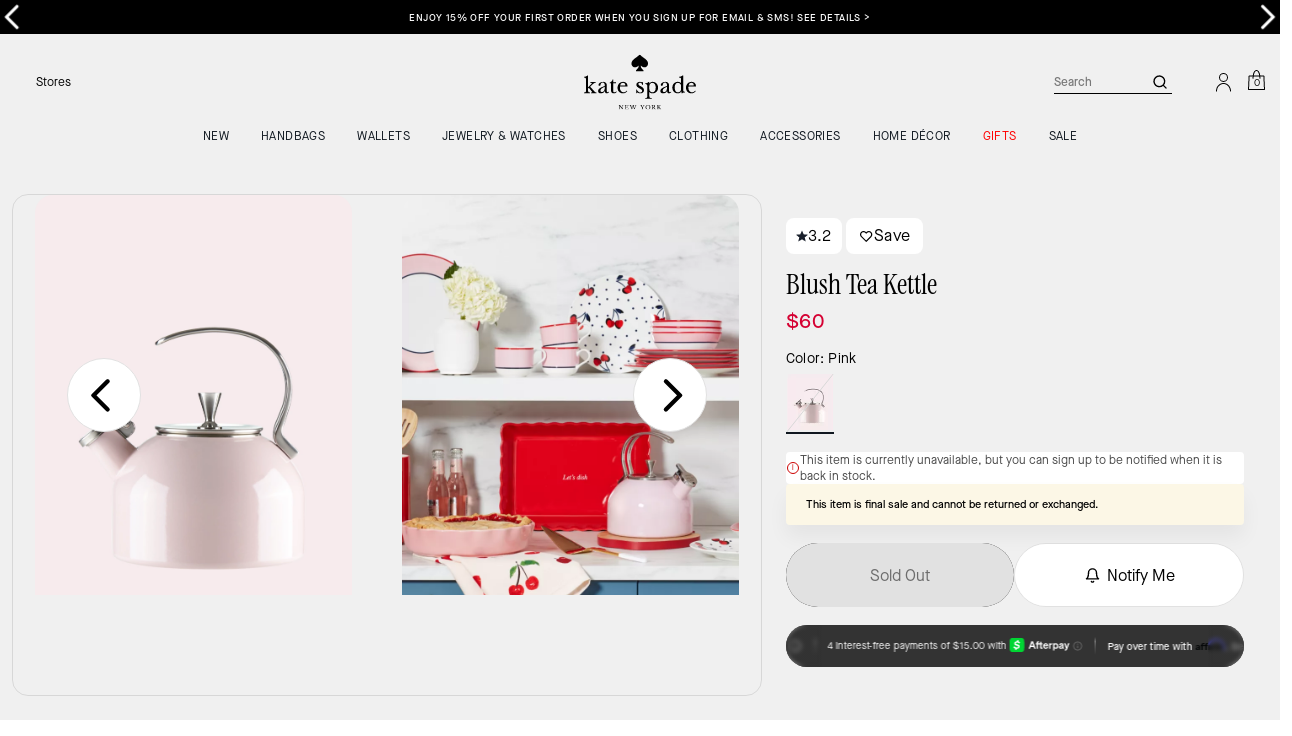

--- FILE ---
content_type: text/html; charset=utf-8
request_url: https://www.katespade.com/products/blush-tea-kettle/L880192.html
body_size: 109932
content:
<!DOCTYPE html><html lang="en"><head><meta charSet="utf-8"/><script type="text/javascript" src="https://www.katespade.com/resources/39534cce9210c9d14c3755ee8a6094c03230cae769dbd" async ></script><script>
    
function getOriginalReferrer() {
var localStorage = window.localStorage || {
  setItem: function () {},
  getItem: function () {},
  clear: function () {},
  removeItem: function () {},
}

var STORAGE_ORIGINAL_REFERRER = 'mw_original_referrer'
var STORAGE_LAST_SESSION_ID = 'mw_last_session_id'
var SESSION_ID = 'sid'

var COMPAIGN_PARAMS = [
  'utm_source',
  'utm_medium',
  'utm_term',
  'utm_content',
  'utm_id',
  'utm_campaign',
  'gclid',
  'gclsrc',
  'dclid',
]

function getCookie(cname) {
  let name = cname + "=";
  let decodedCookie = decodeURIComponent(document.cookie);
  let ca = decodedCookie.split(';');
  for(let i = 0; i <ca.length; i++) {
    let c = ca[i];
    while (c.charAt(0) == ' ') {
      c = c.substring(1);
    }
    if (c.indexOf(name) == 0) {
      return c.substring(name.length, c.length);
    }
  }
  return "";
}

function compaignParamsWereUpdated(storedReferrer, currentReferrer) {
  if (!storedReferrer || !currentReferrer) {
    return true
  }
  try {
    var storedUrl = new URL(storedReferrer)
    var currentUrl = new URL(currentReferrer)

    var paramsDiffers = COMPAIGN_PARAMS.find(function (paramName) {
      var storedVal = storedUrl.searchParams.get(paramName)
      var currentVal = currentUrl.searchParams.get(paramName)
      return currentVal && currentVal !== storedVal
    })

    return !!paramsDiffers
  } catch (e) {
    console.error(e)
  }
  return true
}


  var storedReferrer = localStorage.getItem(STORAGE_ORIGINAL_REFERRER)
  var lastSessionId = localStorage.getItem(STORAGE_LAST_SESSION_ID)
  var currentReferrer = window.location.href
  var currentSessionId = getCookie(SESSION_ID)

  if (
    currentSessionId !== lastSessionId ||
    compaignParamsWereUpdated(storedReferrer, currentReferrer)
  ) {
    return currentReferrer
  }

  return storedReferrer
}

    function isLowPoweredDevice(deviceType) {
    const checkOutputVersion = (output, version)=>Array.isArray(output) ? Number(output[1]?.trim()) < version : false;
    const ua = window.navigator.userAgent;
    const isMobile = Boolean(deviceType.match(/smartphone|mobile/)) || Boolean(ua?.match(/Android|BlackBerry|iPhone|iPad|iPod|Opera Mini|IEMobile|WPDesktop/i));
    const isLegacyVersion = checkOutputVersion(/Android ([\d]+)/i.exec(ua), 10) || checkOutputVersion(/OS ([\d]+)/i.exec(ua), 15);
    return isMobile && isLegacyVersion;
}
    function getCurrentReferrer() {
    const referrerFromStorage = localStorage.getItem("mw_virtual_referrer");
    const lastVisitedUrl = localStorage.getItem("mw_last_visited_url");
    const isPaginatedPlpReload = getIsPaginatedPlpReload(lastVisitedUrl, window.location.href);
    const isPreviousPageSpa = !!window?.history?.state;
    if (!isPreviousPageSpa && isPaginatedPlpReload && lastVisitedUrl) {
        localStorage.setItem("mw_virtual_referrer", lastVisitedUrl);
        return lastVisitedUrl;
    }
    // use virtual referrer from storage if previous page was SPA
    if (isPreviousPageSpa && referrerFromStorage) {
        return referrerFromStorage;
    }
    // otherwise use default document.referrer and store it's value as a virtual referrer
    localStorage.setItem("mw_virtual_referrer", window.document.referrer);
    return window.document.referrer;
}
    function getIsPaginatedPlpReload(prevUrlStr, currentUrlStr) {
    if (!prevUrlStr || !currentUrlStr || !prevUrlStr.includes("/shop/") || !prevUrlStr.includes("page=")) {
        return false;
    }
    const prevUrl = new URL(prevUrlStr);
    const currentUrl = new URL(currentUrlStr);
    if (prevUrl.pathname !== currentUrl.pathname) {
        return false;
    }
    const prevParams = Object.fromEntries(prevUrl.searchParams);
    const currentParams = Object.fromEntries(currentUrl.searchParams);
    const missingParam = Object.keys(prevParams).filter((key)=>key !== "page").find((key)=>prevParams[key] !== currentParams[key]);
    return !missingParam;
}
    window.uiInteractiveCallbackTriggered = false;
    window.uiInteractiveCallback = function() {
      window.uiInteractiveCallbackTriggered = true;
    };
    setTimeout(() => { window.uiInteractiveCallback() }, 7000);
    window.dataLayer = window.dataLayer || [];
    function gtag(){dataLayer.push(arguments);}
    window.dataLayer.push({"event":"dataLayer_initialized","page":{"bread_crumbs":"HOME DÉCOR:KITCHEN & DINING:BLUSH TEA KETTLE","is_outlet":"0","is_coachtopia":"0","is_soft_404":"0","page_brand":"Kate Spade","page_language":"en-us","page_name":"product","page_region":"US","page_title":"Blush Tea Kettle | Kate Spade New York","page_type":"product","page_url":window.location.href,"page_path":window.location.pathname,"referrer":getCurrentReferrer(),"original_referrer":getOriginalReferrer()},"shop":{},"session":{"environment":"production","version":"pwa"},"user":{"is_first_visit":"0","is_logged_in":"0","is_registered":"0","membership_id":"","is_special_month":"0","is_subscribed":"0","user_type":"guest","is_vip_b2b":"0","is_low_powered":String(Number(isLowPoweredDevice("desktop")))},"cart":{}});
    (function(w,d,s,l,i){w[l]=w[l]||[];
    w[l].push({'gtm.start':new Date().getTime(),event:'gtm.js'});
    var f=d.getElementsByTagName(s)[0],
    j=d.createElement(s),dl=l!='dataLayer'?'&l='+l:'';j.async=true;j.src=
    'https://tpr-ss-analytics-na.katespade.com/gtm.js?id=GTM-N69RHSV'+dl;f.parentNode.insertBefore(j,f);
    })(window,document,'script','dataLayer','');
  </script><script>
!function(){if('PerformanceLongTaskTiming' in window){var g=window.__tti={e:[]};
g.o=new PerformanceObserver(function(l){g.e=g.e.concat(l.getEntries())});
g.o.observe({entryTypes:['longtask']})}}();
</script><meta name="description" content="this colorful kettle is so goodlooking, you&#x27;ll want to leave it atop your stove for decoration even when you&#x27;re not boiling water."/><meta name="keywords" content=""/><meta name="title" content="Blush Tea Kettle | Kate Spade New York"/><meta name="robots" content="index, follow, max-image-preview:large"/><link rel="canonical" href="https://www.katespade.com/products/blush-tea-kettle/L880192.html"/><script data-key="Corporation" type="application/ld+json">{"@context":"https://schema.org","@type":"Corporation","name":"Kate Spade New York","alternateName":"Kate Spade","url":"https://www.katespade.com/","logo":"https://assets.katespade.com/na/images/site/KSNY_Logo_Stack_Without_Spade_0.75_to_1.5_inches_wide_green.svg","description":"Global life and style house filled with handbags, clothing, jewelry &amp; more.","brand":"Kate Spade New York","email":"mailto:customer_care@katespade.com","contactPoint":{"@type":"ContactPoint","telephone":"1-866-999-5283","contactType":"customer service","contactOption":"TollFree","areaServed":"US","availableLanguage":"en"},"founder":{"@type":"Person","name":"Kate Spade"},"foundingDate":"1993","parentOrganization":{"@type":"Corporation","url":"https://www.tapestry.com/","name":"Tapestry, Inc."},"sameAs":["https://www.facebook.com/katespade","https://twitter.com/katespadeny","https://www.instagram.com/katespadeny/","https://www.youtube.com/katespadenewyork","https://www.tiktok.com/@katespade","https://www.pinterest.com/katespadeny/","https://www.linkedin.com/company/kate-spade-new-york/","https://en.wikipedia.org/wiki/Kate_Spade_New_York"]}</script><link rel="alternate" hrefLang="en-US" href="https://www.katespade.com/products/blush-tea-kettle/L880192.html"/><link rel="alternate" hrefLang="en-CA" href="https://www.katespade.com/products/blush-tea-kettle/L880192.html"/><script data-qa="seo-site-navigation-element" type="application/ld+json">[{"@context":"http://schema.org","@type":"siteNavigationElement","name":"NEW","url":"https://www.katespade.com/shop/new/view-all"},{"@context":"http://schema.org","@type":"siteNavigationElement","name":"Handbags","url":"https://www.katespade.com/shop/handbags/view-all"},{"@context":"http://schema.org","@type":"siteNavigationElement","name":"Wallets","url":"https://www.katespade.com/shop/wallets/view-all"},{"@context":"http://schema.org","@type":"siteNavigationElement","name":"Jewelry & Watches","url":"https://www.katespade.com/shop/jewelry/view-all"},{"@context":"http://schema.org","@type":"siteNavigationElement","name":"Shoes","url":"https://www.katespade.com/shop/shoes/view-all"},{"@context":"http://schema.org","@type":"siteNavigationElement","name":"Clothing","url":"https://www.katespade.com/shop/clothing/view-all"},{"@context":"http://schema.org","@type":"siteNavigationElement","name":"Accessories","url":"https://www.katespade.com/shop/accessories/view-all"},{"@context":"http://schema.org","@type":"siteNavigationElement","name":"HOME DÉCOR","url":"https://www.katespade.com/shop/home/view-all"},{"@context":"http://schema.org","@type":"siteNavigationElement","name":"GIFTS","url":"https://www.katespade.com/shop/gifts/view-all"},{"@context":"http://schema.org","@type":"siteNavigationElement","name":"Sale","url":"https://www.katespade.com/shop/sale/view-all"}]</script><meta name="viewport" content="width=device-width, initial-scale=1, user-scalable=no"/><meta name="theme-color" content="#000"/><link rel="apple-touch-icon" href="https://assets.katespade.com/icons/kate-spade/apple-touch-icon.png"/><link rel="icon" sizes="32x32" href="https://assets.katespade.com/icons/kate-spade/favicon-32x32.png" type="image/png"/><link rel="icon" sizes="16x16" href="https://assets.katespade.com/icons/kate-spade/favicon-16x16.png" type="image/png"/><link rel="icon" href="https://assets.katespade.com/icons/kate-spade/favicon.ico"/><link rel="manifest" href="/api/manifest"/><script>if(!document.cookie.includes('cc-rth') && !document.cookie.includes('cc-nx')) {
      document.cookie = "cc-rht=1; max-age=60; path=/";
    }</script><link rel="preload" href="https://assets.katespade.com/na/fonts/MaisonNeueBook.woff2" as="font" type="font/woff2" crossorigin="anonymous"/><link rel="preload" href="https://assets.katespade.com/na/fonts/MaisonNeueMedium.woff2" as="font" type="font/woff2" crossorigin="anonymous"/><link rel="preload" href="https://assets.katespade.com/na/fonts/MaisonNeueLight.woff2" as="font" type="font/woff2" crossorigin="anonymous"/><link rel="preload" href="https://assets.katespade.com/na/fonts/KateSerifRegular.woff2" as="font" type="font/woff2" crossorigin="anonymous"/><link rel="preload" href="https://assets.katespade.com/na/fonts/KateSerifItalic.woff2" as="font" type="font/woff2" crossorigin="anonymous"/><link rel="preconnect" href="https://p11.techlab-cdn.com" crossorigin="anonymous"/><link rel="preconnect" href="https://tpr-ss-analytics-na.katespade.com" crossorigin="anonymous"/><link rel="preconnect" href="https://www.googletagmanager.com" crossorigin="anonymous"/><link rel="preconnect" href="https://cdn.quantummetric.com" crossorigin="anonymous"/><link rel="dns-prefetch" href="https://tapestry-app.quantummetric.com" crossorigin="anonymous"/><link rel="dns-prefetch" href="https://www.google-analytics.com" crossorigin="anonymous"/><link rel="dns-prefetch" href="https://cdn.optimizely.com" crossorigin="anonymous"/><link rel="dns-prefetch" href="https://assets.katespade.com" crossorigin="anonymous"/><link rel="dns-prefetch" href="https://katespade.scene7.com" crossorigin="anonymous"/><title>Blush Tea Kettle | Kate Spade New York</title><link rel="preload" href="https://katespade.scene7.com/is/image/KateSpade/L880192_650?$desktopProduct$" fetchPriority="high" as="image"/><script src="/api/optimizely-script" referrerPolicy="no-referrer-when-downgrade" type="text/javascript"></script><meta name="next-head-count" content="37"/><link rel="preload" href="/_next/static/css/380324ca09b31dd8.css" as="style"/><link rel="stylesheet" href="/_next/static/css/380324ca09b31dd8.css" data-n-g=""/><noscript data-n-css=""></noscript><script defer="" nomodule="" src="/_next/static/chunks/polyfills-c67a75d1b6f99dc8.js"></script><script defer="" src="/_next/static/chunks/7537.567c0821558eeb93.js"></script><script defer="" src="/_next/static/chunks/7701.63ef27afbcaed3c8.js"></script><script defer="" src="/_next/static/chunks/6790.092adf866c360a18.js"></script><script defer="" src="/_next/static/chunks/9429.ec5158ef2418fe79.js"></script><script defer="" src="/_next/static/chunks/9440.8c0e9bcffd171e4e.js"></script><script defer="" src="/_next/static/chunks/121.97a606e640b27971.js"></script><script defer="" src="/_next/static/chunks/9204.da27a422b19d1753.js"></script><script src="/_next/static/chunks/webpack-5dfe9538fb9d4ccd.js" defer=""></script><script src="/_next/static/chunks/framework-24b7f8f46b43a384.js" defer=""></script><script src="/_next/static/chunks/main-83d5869bd5821e95.js" defer=""></script><script src="/_next/static/chunks/pages/_app-6e63d0ab64db18d4.js" defer=""></script><script src="/_next/static/chunks/6066-021a8d38d483d2b8.js" defer=""></script><script src="/_next/static/chunks/7536-f218664a242f5764.js" defer=""></script><script src="/_next/static/chunks/1926-ccf47b2bd1237704.js" defer=""></script><script src="/_next/static/chunks/7677-4be00bb6e8d95af6.js" defer=""></script><script src="/_next/static/chunks/6760-9fd348a306baa785.js" defer=""></script><script src="/_next/static/chunks/5818-052e6a15772805c5.js" defer=""></script><script src="/_next/static/chunks/5262-3133c5e5b212dfa8.js" defer=""></script><script src="/_next/static/chunks/3338-198734e67e1c6f73.js" defer=""></script><script src="/_next/static/chunks/9576-9ea5c411b4f9520b.js" defer=""></script><script src="/_next/static/chunks/7848-1a1e55f3dc1733bd.js" defer=""></script><script src="/_next/static/chunks/2924-70dc17b67d78017e.js" defer=""></script><script src="/_next/static/chunks/10-6fee70ed184fb207.js" defer=""></script><script src="/_next/static/chunks/4963-18c5bda25c88c196.js" defer=""></script><script src="/_next/static/chunks/8438-d32f13b8358c7402.js" defer=""></script><script src="/_next/static/chunks/2996-50dd4cb90fdd00fa.js" defer=""></script><script src="/_next/static/chunks/4275-d4cd4526a3c47d15.js" defer=""></script><script src="/_next/static/chunks/8078-1ba9e0211c80ae1e.js" defer=""></script><script src="/_next/static/chunks/9951-9300b00bd8413f8c.js" defer=""></script><script src="/_next/static/chunks/7008-4a58ba219ef3dead.js" defer=""></script><script src="/_next/static/chunks/3616-659bffaa47e58a8c.js" defer=""></script><script src="/_next/static/chunks/pages/products/%5B...slug%5D-dca075933da56bbe.js" defer=""></script><script src="/_next/static/-LBRZXfM5U1qQcxE4jDjQ/_buildManifest.js" defer=""></script><script src="/_next/static/-LBRZXfM5U1qQcxE4jDjQ/_ssgManifest.js" defer=""></script></head><body class="brand-kate-spade plp-v3-template"><noscript><iframe src='https://www.googletagmanager.com/ns.html?id=GTM-N69RHSV'
      height='0' width='0' style='display:none;visibility:hidden'></iframe></noscript><div id="__next"><style data-emotion="css-global kcxk3r">:host,:root,[data-theme]{--chakra-ring-inset:var(--chakra-empty,/*!*/ /*!*/);--chakra-ring-offset-width:0px;--chakra-ring-offset-color:#fff;--chakra-ring-color:rgba(66, 153, 225, 0.6);--chakra-ring-offset-shadow:0 0 #0000;--chakra-ring-shadow:0 0 #0000;--chakra-space-x-reverse:0;--chakra-space-y-reverse:0;--chakra-colors-transparent:transparent;--chakra-colors-current:currentColor;--chakra-colors-black:#000000;--chakra-colors-white:#FFFFFF;--chakra-colors-whiteAlpha-50:rgba(255, 255, 255, 0.04);--chakra-colors-whiteAlpha-100:rgba(255, 255, 255, 0.06);--chakra-colors-whiteAlpha-200:rgba(255, 255, 255, 0.08);--chakra-colors-whiteAlpha-300:rgba(255, 255, 255, 0.16);--chakra-colors-whiteAlpha-400:rgba(255, 255, 255, 0.24);--chakra-colors-whiteAlpha-500:rgba(255, 255, 255, 0.36);--chakra-colors-whiteAlpha-600:rgba(255, 255, 255, 0.48);--chakra-colors-whiteAlpha-700:rgba(255, 255, 255, 0.64);--chakra-colors-whiteAlpha-800:rgba(255, 255, 255, 0.80);--chakra-colors-whiteAlpha-900:rgba(255, 255, 255, 0.92);--chakra-colors-blackAlpha-50:rgba(0, 0, 0, 0.04);--chakra-colors-blackAlpha-100:rgba(0, 0, 0, 0.06);--chakra-colors-blackAlpha-200:rgba(0, 0, 0, 0.08);--chakra-colors-blackAlpha-300:rgba(0, 0, 0, 0.16);--chakra-colors-blackAlpha-400:rgba(0, 0, 0, 0.24);--chakra-colors-blackAlpha-500:rgba(0, 0, 0, 0.36);--chakra-colors-blackAlpha-600:rgba(0, 0, 0, 0.48);--chakra-colors-blackAlpha-700:rgba(0, 0, 0, 0.64);--chakra-colors-blackAlpha-800:rgba(0, 0, 0, 0.80);--chakra-colors-blackAlpha-900:rgba(0, 0, 0, 0.92);--chakra-colors-gray-50:#F7FAFC;--chakra-colors-gray-100:#EDF2F7;--chakra-colors-gray-200:#E2E8F0;--chakra-colors-gray-300:#CBD5E0;--chakra-colors-gray-400:#A0AEC0;--chakra-colors-gray-500:#718096;--chakra-colors-gray-600:#4A5568;--chakra-colors-gray-700:#2D3748;--chakra-colors-gray-800:#1A202C;--chakra-colors-gray-900:#171923;--chakra-colors-red-50:#FFF5F5;--chakra-colors-red-100:#FED7D7;--chakra-colors-red-200:#FEB2B2;--chakra-colors-red-300:#FC8181;--chakra-colors-red-400:#F56565;--chakra-colors-red-500:#E53E3E;--chakra-colors-red-600:#C53030;--chakra-colors-red-700:#9B2C2C;--chakra-colors-red-800:#822727;--chakra-colors-red-900:#63171B;--chakra-colors-orange-50:#FFFAF0;--chakra-colors-orange-100:#FEEBC8;--chakra-colors-orange-200:#FBD38D;--chakra-colors-orange-300:#F6AD55;--chakra-colors-orange-400:#ED8936;--chakra-colors-orange-500:#DD6B20;--chakra-colors-orange-600:#C05621;--chakra-colors-orange-700:#9C4221;--chakra-colors-orange-800:#7B341E;--chakra-colors-orange-900:#652B19;--chakra-colors-yellow-50:#FFFFF0;--chakra-colors-yellow-100:#FEFCBF;--chakra-colors-yellow-200:#FAF089;--chakra-colors-yellow-300:#F6E05E;--chakra-colors-yellow-400:#ECC94B;--chakra-colors-yellow-500:#D69E2E;--chakra-colors-yellow-600:#B7791F;--chakra-colors-yellow-700:#975A16;--chakra-colors-yellow-800:#744210;--chakra-colors-yellow-900:#5F370E;--chakra-colors-green-50:#F0FFF4;--chakra-colors-green-100:#C6F6D5;--chakra-colors-green-200:#9AE6B4;--chakra-colors-green-300:#68D391;--chakra-colors-green-400:#48BB78;--chakra-colors-green-500:#38A169;--chakra-colors-green-600:#2F855A;--chakra-colors-green-700:#276749;--chakra-colors-green-800:#22543D;--chakra-colors-green-900:#1C4532;--chakra-colors-teal-50:#E6FFFA;--chakra-colors-teal-100:#B2F5EA;--chakra-colors-teal-200:#81E6D9;--chakra-colors-teal-300:#4FD1C5;--chakra-colors-teal-400:#38B2AC;--chakra-colors-teal-500:#319795;--chakra-colors-teal-600:#2C7A7B;--chakra-colors-teal-700:#285E61;--chakra-colors-teal-800:#234E52;--chakra-colors-teal-900:#1D4044;--chakra-colors-blue-50:#ebf8ff;--chakra-colors-blue-100:#bee3f8;--chakra-colors-blue-200:#90cdf4;--chakra-colors-blue-300:#63b3ed;--chakra-colors-blue-400:#4299e1;--chakra-colors-blue-500:#3182ce;--chakra-colors-blue-600:#2b6cb0;--chakra-colors-blue-700:#2c5282;--chakra-colors-blue-800:#2a4365;--chakra-colors-blue-900:#1A365D;--chakra-colors-cyan-50:#EDFDFD;--chakra-colors-cyan-100:#C4F1F9;--chakra-colors-cyan-200:#9DECF9;--chakra-colors-cyan-300:#76E4F7;--chakra-colors-cyan-400:#0BC5EA;--chakra-colors-cyan-500:#00B5D8;--chakra-colors-cyan-600:#00A3C4;--chakra-colors-cyan-700:#0987A0;--chakra-colors-cyan-800:#086F83;--chakra-colors-cyan-900:#065666;--chakra-colors-purple-50:#FAF5FF;--chakra-colors-purple-100:#E9D8FD;--chakra-colors-purple-200:#D6BCFA;--chakra-colors-purple-300:#B794F4;--chakra-colors-purple-400:#9F7AEA;--chakra-colors-purple-500:#805AD5;--chakra-colors-purple-600:#6B46C1;--chakra-colors-purple-700:#553C9A;--chakra-colors-purple-800:#44337A;--chakra-colors-purple-900:#322659;--chakra-colors-pink-50:#FFF5F7;--chakra-colors-pink-100:#FED7E2;--chakra-colors-pink-200:#FBB6CE;--chakra-colors-pink-300:#F687B3;--chakra-colors-pink-400:#ED64A6;--chakra-colors-pink-500:#D53F8C;--chakra-colors-pink-600:#B83280;--chakra-colors-pink-700:#97266D;--chakra-colors-pink-800:#702459;--chakra-colors-pink-900:#521B41;--chakra-colors-linkedin-50:#E8F4F9;--chakra-colors-linkedin-100:#CFEDFB;--chakra-colors-linkedin-200:#9BDAF3;--chakra-colors-linkedin-300:#68C7EC;--chakra-colors-linkedin-400:#34B3E4;--chakra-colors-linkedin-500:#00A0DC;--chakra-colors-linkedin-600:#008CC9;--chakra-colors-linkedin-700:#0077B5;--chakra-colors-linkedin-800:#005E93;--chakra-colors-linkedin-900:#004471;--chakra-colors-facebook-50:#E8F4F9;--chakra-colors-facebook-100:#D9DEE9;--chakra-colors-facebook-200:#B7C2DA;--chakra-colors-facebook-300:#6482C0;--chakra-colors-facebook-400:#4267B2;--chakra-colors-facebook-500:#385898;--chakra-colors-facebook-600:#314E89;--chakra-colors-facebook-700:#29487D;--chakra-colors-facebook-800:#223B67;--chakra-colors-facebook-900:#1E355B;--chakra-colors-messenger-50:#D0E6FF;--chakra-colors-messenger-100:#B9DAFF;--chakra-colors-messenger-200:#A2CDFF;--chakra-colors-messenger-300:#7AB8FF;--chakra-colors-messenger-400:#2E90FF;--chakra-colors-messenger-500:#0078FF;--chakra-colors-messenger-600:#0063D1;--chakra-colors-messenger-700:#0052AC;--chakra-colors-messenger-800:#003C7E;--chakra-colors-messenger-900:#002C5C;--chakra-colors-whatsapp-50:#dffeec;--chakra-colors-whatsapp-100:#b9f5d0;--chakra-colors-whatsapp-200:#90edb3;--chakra-colors-whatsapp-300:#65e495;--chakra-colors-whatsapp-400:#3cdd78;--chakra-colors-whatsapp-500:#22c35e;--chakra-colors-whatsapp-600:#179848;--chakra-colors-whatsapp-700:#0c6c33;--chakra-colors-whatsapp-800:#01421c;--chakra-colors-whatsapp-900:#001803;--chakra-colors-twitter-50:#E5F4FD;--chakra-colors-twitter-100:#C8E9FB;--chakra-colors-twitter-200:#A8DCFA;--chakra-colors-twitter-300:#83CDF7;--chakra-colors-twitter-400:#57BBF5;--chakra-colors-twitter-500:#1DA1F2;--chakra-colors-twitter-600:#1A94DA;--chakra-colors-twitter-700:#1681BF;--chakra-colors-twitter-800:#136B9E;--chakra-colors-twitter-900:#0D4D71;--chakra-colors-telegram-50:#E3F2F9;--chakra-colors-telegram-100:#C5E4F3;--chakra-colors-telegram-200:#A2D4EC;--chakra-colors-telegram-300:#7AC1E4;--chakra-colors-telegram-400:#47A9DA;--chakra-colors-telegram-500:#0088CC;--chakra-colors-telegram-600:#007AB8;--chakra-colors-telegram-700:#006BA1;--chakra-colors-telegram-800:#005885;--chakra-colors-telegram-900:#003F5E;--chakra-colors-main-primary:var(--color-primary);--chakra-colors-main-secondary:var(--color-secondary);--chakra-colors-main-black:var(--color-black-base);--chakra-colors-main-saleRed:var(--color-sale);--chakra-colors-main-white:var(--color-white-base);--chakra-colors-main-inactive:var(--color-inactive);--chakra-colors-main-gray:var(--color-neutral-base);--chakra-colors-main-darkGray:var(--color-dark-gray);--chakra-colors-main-lightGray:var(--color-neutral-light);--chakra-colors-cart-default:var(--color-black-base);--chakra-colors-cart-sale:var(--color-sale);--chakra-colors-cart-old:var(--color-neutral-base);--chakra-colors-neutral-base:var(--color-neutral-base);--chakra-colors-neutral-cool:var(--color-neutral-cool);--chakra-colors-neutral-dark:var(--color-neutral-dark);--chakra-colors-neutral-light:var(--color-neutral-light);--chakra-colors-neutral-inactive:var(--color-neutral-inactive);--chakra-colors-neutral-medium:var(--color-neutral-medium);--chakra-colors-scrim-light:var(--color-scrim-light);--chakra-colors-scrim-dark:var(--color-scrim-dark);--chakra-colors-error-primary:var(--color-error-primary);--chakra-colors-error-secondary:var(--color-error-secondary);--chakra-colors-standout-primary:var(--color-standout-primary);--chakra-colors-standout-secondary:var(--color-standout-secondary);--chakra-colors-success-primary:var(--color-success-primary);--chakra-colors-success-secondary:var(--color-success-secondary);--chakra-borders-none:0;--chakra-borders-1px:1px solid;--chakra-borders-2px:2px solid;--chakra-borders-4px:4px solid;--chakra-borders-8px:8px solid;--chakra-fonts-heading:-apple-system,BlinkMacSystemFont,"Segoe UI",Helvetica,Arial,sans-serif,"Apple Color Emoji","Segoe UI Emoji","Segoe UI Symbol";--chakra-fonts-body:-apple-system,BlinkMacSystemFont,"Segoe UI",Helvetica,Arial,sans-serif,"Apple Color Emoji","Segoe UI Emoji","Segoe UI Symbol";--chakra-fonts-mono:SFMono-Regular,Menlo,Monaco,Consolas,"Liberation Mono","Courier New",monospace;--chakra-fontSizes-3xs:0.45rem;--chakra-fontSizes-2xs:0.625rem;--chakra-fontSizes-xs:var(--text-12);--chakra-fontSizes-sm:var(--text-14);--chakra-fontSizes-md:var(--text-16);--chakra-fontSizes-lg:var(--text-20);--chakra-fontSizes-xl:var(--text-24);--chakra-fontSizes-2xl:1.5rem;--chakra-fontSizes-3xl:1.875rem;--chakra-fontSizes-4xl:2.25rem;--chakra-fontSizes-5xl:3rem;--chakra-fontSizes-6xl:3.75rem;--chakra-fontSizes-7xl:4.5rem;--chakra-fontSizes-8xl:6rem;--chakra-fontSizes-9xl:8rem;--chakra-fontSizes-xxs:var(--text-10);--chakra-fontSizes-xlg:var(--text-26);--chakra-fontSizes-xxl:var(--text-28);--chakra-fontSizes-xxxl:var(--text-30);--chakra-fontSizes-double:var(--text-32);--chakra-fontSizes-doublelg:var(--text-40);--chakra-fontSizes-triple:var(--text-48);--chakra-fontSizes-triplelg:var(--text-54);--chakra-fontWeights-hairline:100;--chakra-fontWeights-thin:200;--chakra-fontWeights-light:300;--chakra-fontWeights-normal:400;--chakra-fontWeights-medium:500;--chakra-fontWeights-semibold:600;--chakra-fontWeights-bold:700;--chakra-fontWeights-extrabold:800;--chakra-fontWeights-black:900;--chakra-letterSpacings-tighter:-0.05em;--chakra-letterSpacings-tight:-0.025em;--chakra-letterSpacings-normal:0;--chakra-letterSpacings-wide:0.025em;--chakra-letterSpacings-wider:0.05em;--chakra-letterSpacings-widest:0.1em;--chakra-letterSpacings-xxl:var(--letter-spacing-2xl);--chakra-letterSpacings-xl:var(--letter-spacing-xl);--chakra-letterSpacings-lg:var(--letter-spacing-l);--chakra-letterSpacings-md:var(--letter-spacing-m);--chakra-letterSpacings-sm:var(--letter-spacing-s);--chakra-letterSpacings-xs:var(--letter-spacing-xs);--chakra-lineHeights-3:.75rem;--chakra-lineHeights-4:1rem;--chakra-lineHeights-5:1.25rem;--chakra-lineHeights-6:1.5rem;--chakra-lineHeights-7:1.75rem;--chakra-lineHeights-8:2rem;--chakra-lineHeights-9:2.25rem;--chakra-lineHeights-10:2.5rem;--chakra-lineHeights-normal:normal;--chakra-lineHeights-none:1;--chakra-lineHeights-shorter:1.25;--chakra-lineHeights-short:1.375;--chakra-lineHeights-base:1.5;--chakra-lineHeights-tall:1.625;--chakra-lineHeights-taller:2;--chakra-lineHeights-xxl:var(--line-height-2xl);--chakra-lineHeights-xl:var(--line-height-xl);--chakra-lineHeights-lg:var(--line-height-l);--chakra-lineHeights-md:var(--line-height-m);--chakra-lineHeights-s:var(--line-height-s);--chakra-lineHeights-xs:var(--line-height-xs);--chakra-radii-none:0;--chakra-radii-sm:0.125rem;--chakra-radii-base:0.25rem;--chakra-radii-md:0.375rem;--chakra-radii-lg:0.5rem;--chakra-radii-xl:0.75rem;--chakra-radii-2xl:1rem;--chakra-radii-3xl:1.5rem;--chakra-radii-full:9999px;--chakra-space-1:0.25rem;--chakra-space-2:0.5rem;--chakra-space-3:0.75rem;--chakra-space-4:1rem;--chakra-space-5:1.25rem;--chakra-space-6:1.5rem;--chakra-space-7:1.75rem;--chakra-space-8:2rem;--chakra-space-9:2.25rem;--chakra-space-10:2.5rem;--chakra-space-12:3rem;--chakra-space-14:3.5rem;--chakra-space-16:4rem;--chakra-space-20:5rem;--chakra-space-24:6rem;--chakra-space-28:7rem;--chakra-space-32:8rem;--chakra-space-36:9rem;--chakra-space-40:10rem;--chakra-space-44:11rem;--chakra-space-48:12rem;--chakra-space-52:13rem;--chakra-space-56:14rem;--chakra-space-60:15rem;--chakra-space-64:16rem;--chakra-space-72:18rem;--chakra-space-80:20rem;--chakra-space-96:24rem;--chakra-space-px:1px;--chakra-space-0-5:0.125rem;--chakra-space-1-5:0.375rem;--chakra-space-2-5:0.625rem;--chakra-space-3-5:0.875rem;--chakra-space-s1:var(--spacing-1);--chakra-space-s3:var(--spacing-3);--chakra-space-s10:var(--spacing-10);--chakra-space-sm1:var(--btn-spacers-sm1);--chakra-space-jumbo:var(--spacing-24);--chakra-space-xxxl:var(--spacing-xxxl);--chakra-space-xxl:var(--spacing-12);--chakra-space-xl:var(--spacing-8);--chakra-space-l:var(--spacing-6);--chakra-space-lm:var(--spacing-lm);--chakra-space-m:var(--spacing-4);--chakra-space-mar:var(--spacing-3);--chakra-space-s:var(--spacing-2);--chakra-space-xs:var(--spacing-1);--chakra-shadows-xs:0 0 0 1px rgba(0, 0, 0, 0.05);--chakra-shadows-sm:0 1px 2px 0 rgba(0, 0, 0, 0.05);--chakra-shadows-base:0 1px 3px 0 rgba(0, 0, 0, 0.1),0 1px 2px 0 rgba(0, 0, 0, 0.06);--chakra-shadows-md:0 4px 6px -1px rgba(0, 0, 0, 0.1),0 2px 4px -1px rgba(0, 0, 0, 0.06);--chakra-shadows-lg:0 10px 15px -3px rgba(0, 0, 0, 0.1),0 4px 6px -2px rgba(0, 0, 0, 0.05);--chakra-shadows-xl:0 20px 25px -5px rgba(0, 0, 0, 0.1),0 10px 10px -5px rgba(0, 0, 0, 0.04);--chakra-shadows-2xl:0 25px 50px -12px rgba(0, 0, 0, 0.25);--chakra-shadows-outline:0 0 0 3px rgba(66, 153, 225, 0.6);--chakra-shadows-inner:inset 0 2px 4px 0 rgba(0,0,0,0.06);--chakra-shadows-none:none;--chakra-shadows-dark-lg:rgba(0, 0, 0, 0.1) 0px 0px 0px 1px,rgba(0, 0, 0, 0.2) 0px 5px 10px,rgba(0, 0, 0, 0.4) 0px 15px 40px;--chakra-sizes-1:0.25rem;--chakra-sizes-2:0.5rem;--chakra-sizes-3:0.75rem;--chakra-sizes-4:1rem;--chakra-sizes-5:1.25rem;--chakra-sizes-6:1.5rem;--chakra-sizes-7:1.75rem;--chakra-sizes-8:2rem;--chakra-sizes-9:2.25rem;--chakra-sizes-10:2.5rem;--chakra-sizes-12:3rem;--chakra-sizes-14:3.5rem;--chakra-sizes-16:4rem;--chakra-sizes-20:5rem;--chakra-sizes-24:6rem;--chakra-sizes-28:7rem;--chakra-sizes-32:8rem;--chakra-sizes-36:9rem;--chakra-sizes-40:10rem;--chakra-sizes-44:11rem;--chakra-sizes-48:12rem;--chakra-sizes-52:13rem;--chakra-sizes-56:14rem;--chakra-sizes-60:15rem;--chakra-sizes-64:16rem;--chakra-sizes-72:18rem;--chakra-sizes-80:20rem;--chakra-sizes-96:24rem;--chakra-sizes-px:1px;--chakra-sizes-0-5:0.125rem;--chakra-sizes-1-5:0.375rem;--chakra-sizes-2-5:0.625rem;--chakra-sizes-3-5:0.875rem;--chakra-sizes-max:max-content;--chakra-sizes-min:min-content;--chakra-sizes-full:100%;--chakra-sizes-3xs:14rem;--chakra-sizes-2xs:16rem;--chakra-sizes-xs:20rem;--chakra-sizes-sm:24rem;--chakra-sizes-md:28rem;--chakra-sizes-lg:32rem;--chakra-sizes-xl:36rem;--chakra-sizes-2xl:42rem;--chakra-sizes-3xl:48rem;--chakra-sizes-4xl:56rem;--chakra-sizes-5xl:64rem;--chakra-sizes-6xl:72rem;--chakra-sizes-7xl:80rem;--chakra-sizes-8xl:90rem;--chakra-sizes-prose:60ch;--chakra-sizes-container-sm:640px;--chakra-sizes-container-md:768px;--chakra-sizes-container-lg:1024px;--chakra-sizes-container-xl:1280px;--chakra-zIndices-hide:-1;--chakra-zIndices-auto:auto;--chakra-zIndices-base:0;--chakra-zIndices-docked:10;--chakra-zIndices-dropdown:1000;--chakra-zIndices-sticky:1100;--chakra-zIndices-banner:1200;--chakra-zIndices-overlay:1300;--chakra-zIndices-modal:1400;--chakra-zIndices-popover:1500;--chakra-zIndices-skipLink:1600;--chakra-zIndices-toast:1700;--chakra-zIndices-tooltip:1800;--chakra-transition-property-common:background-color,border-color,color,fill,stroke,opacity,box-shadow,transform;--chakra-transition-property-colors:background-color,border-color,color,fill,stroke;--chakra-transition-property-dimensions:width,height;--chakra-transition-property-position:left,right,top,bottom;--chakra-transition-property-background:background-color,background-image,background-position;--chakra-transition-easing-ease-in:cubic-bezier(0.4, 0, 1, 1);--chakra-transition-easing-ease-out:cubic-bezier(0, 0, 0.2, 1);--chakra-transition-easing-ease-in-out:cubic-bezier(0.4, 0, 0.2, 1);--chakra-transition-duration-ultra-fast:50ms;--chakra-transition-duration-faster:100ms;--chakra-transition-duration-fast:150ms;--chakra-transition-duration-normal:200ms;--chakra-transition-duration-slow:300ms;--chakra-transition-duration-slower:400ms;--chakra-transition-duration-ultra-slow:500ms;--chakra-blur-none:0;--chakra-blur-sm:4px;--chakra-blur-base:8px;--chakra-blur-md:12px;--chakra-blur-lg:16px;--chakra-blur-xl:24px;--chakra-blur-2xl:40px;--chakra-blur-3xl:64px;}.chakra-ui-light :host:not([data-theme]),.chakra-ui-light :root:not([data-theme]),.chakra-ui-light [data-theme]:not([data-theme]),[data-theme=light] :host:not([data-theme]),[data-theme=light] :root:not([data-theme]),[data-theme=light] [data-theme]:not([data-theme]),:host[data-theme=light],:root[data-theme=light],[data-theme][data-theme=light]{--chakra-colors-chakra-body-text:var(--chakra-colors-gray-800);--chakra-colors-chakra-body-bg:var(--chakra-colors-white);--chakra-colors-chakra-border-color:var(--chakra-colors-gray-200);--chakra-colors-chakra-subtle-bg:var(--chakra-colors-gray-100);--chakra-colors-chakra-placeholder-color:var(--chakra-colors-gray-500);}.chakra-ui-dark :host:not([data-theme]),.chakra-ui-dark :root:not([data-theme]),.chakra-ui-dark [data-theme]:not([data-theme]),[data-theme=dark] :host:not([data-theme]),[data-theme=dark] :root:not([data-theme]),[data-theme=dark] [data-theme]:not([data-theme]),:host[data-theme=dark],:root[data-theme=dark],[data-theme][data-theme=dark]{--chakra-colors-chakra-body-text:var(--chakra-colors-whiteAlpha-900);--chakra-colors-chakra-body-bg:var(--chakra-colors-gray-800);--chakra-colors-chakra-border-color:var(--chakra-colors-whiteAlpha-300);--chakra-colors-chakra-subtle-bg:var(--chakra-colors-gray-700);--chakra-colors-chakra-placeholder-color:var(--chakra-colors-whiteAlpha-400);}</style><style data-emotion="css-global 3kbdol">html{line-height:1.5;-webkit-text-size-adjust:100%;font-family:system-ui,sans-serif;-webkit-font-smoothing:antialiased;text-rendering:optimizeLegibility;-moz-osx-font-smoothing:grayscale;touch-action:manipulation;}body{position:relative;min-height:100%;font-feature-settings:'kern';}*,*::before,*::after{border-width:0;border-style:solid;box-sizing:border-box;}main{display:block;}hr{border-top-width:1px;box-sizing:content-box;height:0;overflow:visible;}pre,code,kbd,samp{font-family:SFMono-Regular,Menlo,Monaco,Consolas,monospace;font-size:1em;}a{background-color:transparent;color:inherit;-webkit-text-decoration:inherit;text-decoration:inherit;}abbr[title]{border-bottom:none;-webkit-text-decoration:underline;text-decoration:underline;-webkit-text-decoration:underline dotted;-webkit-text-decoration:underline dotted;text-decoration:underline dotted;}b,strong{font-weight:bold;}small{font-size:80%;}sub,sup{font-size:75%;line-height:0;position:relative;vertical-align:baseline;}sub{bottom:-0.25em;}sup{top:-0.5em;}img{border-style:none;}button,input,optgroup,select,textarea{font-family:inherit;font-size:100%;line-height:1.15;margin:0;}button,input{overflow:visible;}button,select{text-transform:none;}button::-moz-focus-inner,[type="button"]::-moz-focus-inner,[type="reset"]::-moz-focus-inner,[type="submit"]::-moz-focus-inner{border-style:none;padding:0;}fieldset{padding:0.35em 0.75em 0.625em;}legend{box-sizing:border-box;color:inherit;display:table;max-width:100%;padding:0;white-space:normal;}progress{vertical-align:baseline;}textarea{overflow:auto;}[type="checkbox"],[type="radio"]{box-sizing:border-box;padding:0;}[type="number"]::-webkit-inner-spin-button,[type="number"]::-webkit-outer-spin-button{-webkit-appearance:none!important;}input[type="number"]{-moz-appearance:textfield;}[type="search"]{-webkit-appearance:textfield;outline-offset:-2px;}[type="search"]::-webkit-search-decoration{-webkit-appearance:none!important;}::-webkit-file-upload-button{-webkit-appearance:button;font:inherit;}details{display:block;}summary{display:-webkit-box;display:-webkit-list-item;display:-ms-list-itembox;display:list-item;}template{display:none;}[hidden]{display:none!important;}body,blockquote,dl,dd,h1,h2,h3,h4,h5,h6,hr,figure,p,pre{margin:0;}button{background:transparent;padding:0;}fieldset{margin:0;padding:0;}ol,ul{margin:0;padding:0;}textarea{resize:vertical;}button,[role="button"]{cursor:pointer;}button::-moz-focus-inner{border:0!important;}table{border-collapse:collapse;}h1,h2,h3,h4,h5,h6{font-size:inherit;font-weight:inherit;}button,input,optgroup,select,textarea{padding:0;line-height:inherit;color:inherit;}img,svg,video,canvas,audio,iframe,embed,object{display:block;}img,video{max-width:100%;height:auto;}[data-js-focus-visible] :focus:not([data-focus-visible-added]):not([data-focus-visible-disabled]){outline:none;box-shadow:none;}select::-ms-expand{display:none;}:root{--chakra-vh:100vh;}@supports (height: -webkit-fill-available){:root{--chakra-vh:-webkit-fill-available;}}@supports (height: -moz-fill-available){:root{--chakra-vh:-moz-fill-available;}}@supports (height: 100dvh){:root{--chakra-vh:100dvh;}}</style><style data-emotion="css-global 4js319">body{font-family:var(--chakra-fonts-body);color:var(--chakra-colors-chakra-body-text);background:var(--chakra-colors-chakra-body-bg);transition-property:background-color;transition-duration:var(--chakra-transition-duration-normal);line-height:var(--chakra-lineHeights-base);}*::-webkit-input-placeholder{color:var(--chakra-colors-chakra-placeholder-color);}*::-moz-placeholder{color:var(--chakra-colors-chakra-placeholder-color);}*:-ms-input-placeholder{color:var(--chakra-colors-chakra-placeholder-color);}*::placeholder{color:var(--chakra-colors-chakra-placeholder-color);}*,*::before,::after{border-color:var(--chakra-colors-chakra-border-color);word-wrap:break-word;}html{-webkit-font-smoothing:initial;}html,body{touch-action:pan-x pan-y;}html #__next,body #__next{display:-webkit-box;display:-webkit-flex;display:-ms-flexbox;display:flex;-webkit-flex-direction:column;-ms-flex-direction:column;flex-direction:column;height:100%;}html p,body p{margin:0px;}main{-webkit-box-flex:1;-webkit-flex-grow:1;-ms-flex-positive:1;flex-grow:1;}footer{background:var(--color-neutral-light);border-top:1px solid var(--color-inactive);}:root{font-size:16px!important;--spacing-lm:22px;--spacing-xxxl:72px;--btn-spacers-sm1:6px;--font-size-heading-xs:38px;--font-size-heading-md:50px;--font-size-heading-lg:62px;--color-dark-gray:#2e2e2e;--text-11:11px;--text-13:13px;--text-14:14px;--max-mobile-tile-height:unset;--max-desktop-tile-height:unset;--min-mobile-tile-height:244px;--min-desktop-tile-height:304px;--color-neutral-inactive:#d8d8d8;--color-sale:#CC0000;--color-black-base:#000;--color-white-base:#fff;--certona-mobile-product-tile-width:140px;--certona-mobile-product-tile-dynamic-width:calc((100vw - 0.5rem) / 2.5);--certona-mobile-product-tile-height:175px;--certona-desktop-product-tile-width:215px;--certona-desktop-product-tile-height:268px;--promo-tile-1up-aspect-ratio:calc(243/304);--promo-tile-2up-desktop-aspect-ratio:calc(498/304);--staircase-comparablePrice-height:18px;--staircase-promoCallout-height:33.5px;--staircase-addToBag-height:36px;--staircase-viewSimilar-height:20px;--staircase-reviews-height:13px;--max-desktop-two-tiles-height:1220px;--scheme-darkThemeNAV-bg-color:var(--color-neutral-dark-1, #161616);--scheme-darkThemeNAV-text-color:var(--color-neutral-light);--scheme-darkThemeNAV-secondary-text-color:var(--color-neutral-light-3);--scheme-darkThemeNAV-footer-bg-color:var(--color-neutral-dark);--scheme-darkThemeNAV-t1-subline-color:var(--color-neutral-base);--scheme-darkThemeNAV-header-color:var(--color-neutral-light);--scheme-darkThemeNAV-list-price-color:var(--color-neutral-light);--scheme-darkThemeNAV-selected-category-bg:var(--color-background-cta-focus);--scheme-darkThemeNAV-suggestions-product-text-color:var(--color-secondary);--scheme-darkThemeNAV-suggestions-strikethrough-text-color:var(--color-neutral-light-3);--scheme-darkThemeNAV-input-bg-color:var(--color-neutral-light, #f7f7f7);--scheme-lightThemeNAV-bg-color:var(--color-white-base);--scheme-lightThemeNAV-text-color:var(--color-primary);--scheme-lightThemeNAV-secondary-text-color:var(--color-neutral-base);--scheme-lightThemeNAV-footer-bg-color:var(--color-neutral-light-1, #f1f1f1);--scheme-lightThemeNAV-t1-subline-color:var(--color-neutral-light-2, #e1e1e1);--scheme-lightThemeNAV-header-color:var(--color-neutral-medium);--scheme-lightThemeNAV-list-price-color:var(--color-neutral-1, #6d6d6d);--scheme-lightThemeNAV-selected-category-bg:var(--color-neutral-light);--scheme-lightThemeNAV-suggestions-product-text-color:var(--color-primary);--scheme-lightThemeNAV-suggestions-strikethrough-text-color:var(--color-neutral-1);--scheme-lightThemeNAV-input-bg-color:var(--color-neutral-light, #f7f7f7);--scheme-greyThemeNAV-bg-color:var(--color-neutral-light-1, #f0f0f0);--scheme-greyThemeNAV-text-color:var(--color-primary);--scheme-greyThemeNAV-secondary-text-color:var(--color-neutral-base);--scheme-greyThemeNAV-footer-bg-color:var(--color-secondary, ##FFFFFE);--scheme-greyThemeNAV-t1-subline-color:var(--color-neutral-light-2, #e1e1e1);--scheme-greyThemeNAV-header-color:var(--color-neutral-medium);--scheme-greyThemeNAV-list-price-color:var(--color-neutral-1, #6d6d6d);--scheme-greyThemeNAV-selected-category-bg:var(--color-secondary, ##FFFFFE);--scheme-greyThemeNAV-suggestions-product-text-color:var(--color-primary);--scheme-greyThemeNAV-suggestions-strikethrough-text-color:var(--color-neutral-1);--scheme-greyThemeNAV-input-bg-color:var(--color-white-base, #ffffff);--max-promo-tile-wrapper-height:428px;--scheme-bg-color:var(--scheme-greyThemeNAV-bg-color, var(--scheme-default-bg-color, var(--color-neutral-dark-1, #161616)));--scheme-text-color:var(--scheme-greyThemeNAV-text-color, var(--scheme-default-text-color, var(--color-neutral-light)));--scheme-footer-bg-color:var(--scheme-greyThemeNAV-footer-bg-color, var(--scheme-default-footer-bg-color, var(--color-neutral-dark)));--scheme-t1-subline-color:var(--scheme-greyThemeNAV-t1-subline-color, var(--scheme-default-t1-subline-color, var(--color-neutral-base)));--scheme-header-color:var(--scheme-greyThemeNAV-header-color, var(--scheme-default-header-color, var(--color-neutral-light)));--scheme-list-price-color:var(--scheme-greyThemeNAV-list-price-color, var(--scheme-default-list-price-color, var(--color-neutral-light)));--scheme-secondary-text-color:var(--scheme-greyThemeNAV-secondary-text-color, var(--scheme-default-secondary-text-color, var(--color-neutral-light-3)));--scheme-selected-category-bg:var(--scheme-greyThemeNAV-selected-category-bg, var(--scheme-default-selected-category-bg, var(--color-background-cta-focus)));--scheme-suggestions-product-text-color:var(--scheme-greyThemeNAV-suggestions-product-text-color, var(--scheme-default-suggestions-product-text-color, var(--color-secondary)));--scheme-suggestions-strikethrough-text-color:var(--scheme-greyThemeNAV-suggestions-strikethrough-text-color, var(--scheme-default-suggestions-strikethrough-text-color, var(--color-neutral-light-3)));--scheme-input-bg-color:var(--scheme-greyThemeNAV-input-bg-color, var(--scheme-default-input-bg-color, var(--color-neutral-light, #f7f7f7)));}@media (min-width: 769px){:root{--staircase-viewSimilar-height:43px;--staircase-comparablePrice-height:21px;}}.plp-v3-1{--max-desktop-tile-height:403px;}#icon-review-star-half .cust0{fill-rule:evenodd;-webkit-clip-rule:evenodd;clip-rule:evenodd;fill:var(--color-dark-gray);}#icon-review-star-half .cust1{fill-rule:evenodd;-webkit-clip-rule:evenodd;clip-rule:evenodd;fill:var(--color-inactive);}.h-100{height:100%;}@supports not (aspect-ratio: auto){#home_body_slot_2 .amps-aspect-ratio-box .u-full-cover-element{padding:0px;}#home_body_slot_2 .amps-aspect-ratio-box .u-full-cover-element.m-d-ratio-defined img{position:relative;}}.content-asset_feedbackForm .modal{position:fixed;top:0px;left:0px;z-index:1500;display:none;width:100%;height:100%;overflow:hidden;outline:0px;}@media (min-width: 769px){.content-asset_feedbackForm .modal.modal-large .modal-dialog,.modal.modal-full-width.modal-large .modal-dialog{width:800px;max-width:800px;}}@media (min-width: 769px){.content-asset_feedbackForm .modal .modal-dialog,.modal.modal-full-width .modal-dialog{-webkit-align-items:center;-webkit-box-align:center;-ms-flex-align:center;align-items:center;}}@media (min-width: 0px) and (max-width: 767px){.content-asset_feedbackForm #modalFeedback .modal-dialog{width:calc(100% - 20px);max-width:100%;margin:10px;}}.content-asset_feedbackForm .modal .modal-dialog{position:relative;display:-webkit-box;display:-webkit-flex;display:-ms-flexbox;display:flex;min-height:100%;margin:auto;width:calc(100% - 64px);max-width:83%;}@media (min-width: 0px) and (max-width: 767px){.content-asset_feedbackForm #modalFeedback{width:100vw;}}.content-asset_feedbackForm #modalFeedback .modal-content{max-height:90vh;overflow:hidden;overflow-y:auto;}@media (min-width: 0px) and (max-width: 767px){.content-asset_feedbackForm #modalFeedbackContent{margin-top:5vh;}}@media (min-width: 769px){.content-asset_feedbackForm .modal .modal-content,.modal.modal-full-width .modal-content{height:auto;min-height:500px;}}.content-asset_feedbackForm .modal .modal-content{position:relative;display:-webkit-box;display:-webkit-flex;display:-ms-flexbox;display:flex;-webkit-flex-direction:column;-ms-flex-direction:column;flex-direction:column;width:100%;border-radius:2px;background-color:#fff;pointer-events:auto;outline:0px;padding:16px;}@media (min-width: 769px){.content-asset_feedbackForm .modal .modal-content{padding:24px;}}.content-asset_feedbackForm .modal .modal-header{padding-bottom:16px;}.content-asset_feedbackForm .modal .modal-header .close{float:right;}.content-asset_feedbackForm button.close{padding:0px;background-color:var(--chakra-colors-transparent);border:0px;-webkit-appearance:none;-moz-appearance:none;-ms-appearance:none;appearance:none;}.content-asset_feedbackForm .close{float:right;font-size:1.5rem;font-weight:700;line-height:1;color:#000;text-shadow:0 1px 0 #fff;opacity:.5;}.content-asset_feedbackForm .modalFeedbackForm{height:1440px;}.cms-slot img,.cms-slot svg{display:inline-block;}.certona-recommendations-home{min-width:1px;}.klarna-overlay~div>.chakra-modal__content-container{height:100vh;}.wyng_container{margin-top:48px;}.wyng-box__text{font-family:Helvetica LT Pro,Helvetica,Arial,sans-serif;font-size:10px;font-weight:400;line-height:1.35;letter-spacing:0.0625rem;margin-bottom:16px;margin-top:0px;}.wyng_box__header{font-family:HelveticaLTPro-Bold,Helvetica,Arial,sans-serif;font-weight:var(--chakra-fontWeights-bold);line-height:1.15;letter-spacing:0.0125rem;font-size:60px;margin-bottom:8px;margin-top:0px;}@media only screen and (max-width: 544px){.wyng_box__header{font-size:30px;}}.wyng-box__sub-header{font-family:var(--font-face2-normal),serif;font-weight:400;font-size:20px;line-height:1.4;letter-spacing:0.013rem;margin-bottom:24px;margin-top:0px;}.wyng-share-cta{font-weight:400;font-size:14px;line-height:1.15;padding:16px 24px;background:#ffffff;border:1px solid #d8d8d8;border-radius:2px;width:238px;}.tooltip-content{top:50px;left:-160px;width:220px;color:#223628;padding:10px;z-index:1;position:absolute;background:#FCEFF3;border-radius:6px;}.tooltip-content::after{top:-12px;left:calc(100% - 45px);content:'';position:absolute;margin-top:-5px;border-width:10px;border-style:solid;border-color:var(--chakra-colors-transparent);border-bottom-color:#FCEFF3;}.tooltip-content.tooltip-content--mobile{left:var(--chakra-space-1);}.tooltip-content.tooltip-content--mobile::after{left:10px;}.tooltip-content p{margin:0px;font-size:11px;text-align:left;line-height:1.2;letter-spacing:.5px;text-transform:none;}.tooltip-content a{-webkit-text-decoration:underline;text-decoration:underline;}::-ms-reveal{position:absolute;right:0px;}.pr-irlsnippet-header{display:none;}button.uiButton.ae-button{background:var(--chakra-colors-transparent);opacity:0;box-shadow:var(--chakra-shadows-none);position:absolute!important;top:0px;left:0px;}.chat_window.cCustomPreChatCmpMenu3Toro .main-menu{background-color:var(--chakra-colors-transparent);}.entry-highlight{font-family:var(--font-face2-normal);}.sizechart-content__select .table{width:100%;}.slick-dots-btn:before{display:none;}.slick-dots-btn svg path{fill:var(--color-inactive);}.slick-active .slick-dots-btn svg path{fill:#575757!important;}.review-rating-slider{width:100%;-webkit-appearance:none;-moz-appearance:none;-ms-appearance:none;appearance:none;background:var(--color-inactive);border-radius:4px;height:8px;}.review-rating-slider::-webkit-slider-thumb{-webkit-appearance:none;-moz-appearance:none;-ms-appearance:none;appearance:none;width:44px;height:8px;border-radius:5px;background:var(--color-neutral-dark);}.disabled-image{position:relative;}.disabled-image::after{content:"";cursor:pointer;position:absolute;top:0px;left:0px;width:100%;height:100%;-webkit-background-position:center;background-position:center;-webkit-background-size:cover;background-size:cover;background-repeat:no-repeat;background-image:url("[data-uri]");}.disabled-color{position:relative;}.disabled-color::after{content:"";cursor:pointer;position:absolute;top:3px;left:3px;width:70%;height:70%;-webkit-background-position:center;background-position:center;-webkit-background-size:cover;background-size:cover;background-repeat:no-repeat;background-image:url("[data-uri]");}.mob-recommend{-webkit-overflow-scrolling:touch;-ms-touch-action:touch;}.mob-recommend-items{scrollbar-width:none;}.mob-recommend-items::-webkit-scrollbar{display:none;}.mobile-carousel-slider .slick-dots{top:102%;}.main-promoModal .rightArrowStyle{-webkit-transform:translateX(0);-moz-transform:translateX(0);-ms-transform:translateX(0);transform:translateX(0);}.main-promoModal .leftArrowStyle{-webkit-transform:translateX(0);-moz-transform:translateX(0);-ms-transform:translateX(0);transform:translateX(0);}.recommendSlider .rightArrowStyle,.recommendSlider .leftArrowStyle{outline:2px solid transparent;outline-offset:2px;}.recommendSlider .rightArrowStyle:focus,.recommendSlider .leftArrowStyle:focus,.recommendSlider .rightArrowStyle svg:focus,.recommendSlider .leftArrowStyle svg:focus{outline:2px solid transparent;outline-offset:2px;}.recommendSlider .rightArrowStyle{-webkit-transform:translate(200%,-50%);-moz-transform:translate(200%,-50%);-ms-transform:translate(200%,-50%);transform:translate(200%,-50%);}.recommendSlider .leftArrowStyle{-webkit-transform:translate(-200%,-50%);-moz-transform:translate(-200%,-50%);-ms-transform:translate(-200%,-50%);transform:translate(-200%,-50%);}.ot-sdk-show-settings{font-size:10px;line-height:11px;}.ae-img{margin:0 auto;}.pdp-carousel-d{background-color:#f0f0f0;}.reloved-logo{margin:0 auto;}.klarna-logo{color:#17120f;font-family:Klarna Headline;font-weight:var(--chakra-fontWeights-bold);letter-spacing:-0.5px;font-size:12px;margin:0 4px;}.pdp-breadcrumb::-webkit-scrollbar{display:none;}.pdp-breadcrumb{-ms-overflow-style:none;scrollbar-width:none;}.pdp-product-heading{font-family:var(--font-face2-normal),serif;color:#000;}.ratings-content-divider{border-bottom:1px solid var(--color-inactive);}@media (min-width: 769px){.ratings-content-divider{border-bottom:1px dashed #000001;}}.content-divider::before{content:"";display:block;height:1px;width:100vw;position:relative;left:calc(50% - 50vw);background:var(--color-inactive);}.content-divider.content-divider-review-under-image::before{width:100%;left:unset;}.reviews-info-under-image{display:-webkit-box;display:-webkit-flex;display:-ms-flexbox;display:flex;-webkit-flex-direction:column;-ms-flex-direction:column;flex-direction:column;-webkit-align-items:flex-start;-webkit-box-align:flex-start;-ms-flex-align:flex-start;align-items:flex-start;}.reviews-write-review-under-image button{border:var(--chakra-borders-none);}.pdp-breadcrumb,.no-scrollVisible{-ms-overflow-style:none;scrollbar-width:none;}.pdp-breadcrumb::-webkit-scrollbar,.no-scrollVisible::-webkit-scrollbar{display:none;}.slider-left-alg{left:10px;}.slider-left-alg>.slick-list{left:4px;}.main-selector{margin-bottom:12px;}.main-selector .chakra-select__wrapper{height:48px;}.pr-shop-products+div{display:none;}.pr-media-carousel__caption+div{display:none;}.pr-media-carousel__card.pr-media-carousel__card--lg{height:100%;padding:1rem 2rem 0 2rem;}.pr-media-carousel__card .pr-overflow-x-hidden.pr-overflow-y-auto{overflow:hidden!important;}.pr-media-carousel__card .pr-overflow-x-hidden.pr-overflow-y-auto .pr-h-mediaDesktop{height:27rem;}.pr-shop-products h2{margin-bottom:0!important;}.w4{width:8rem;}.ship-text{margin-bottom:1.5rem;}.chakra-accordion__item>button[aria-expanded="true"]{padding-bottom:0px;}chakra-accordion__item>button[aria-expanded="false"]{padding-bottom:1rem;}.ship-text>a{font-size:.875rem;font-family:var(--font-face1-normal);}@media (min-width: 769px){#accordion-button-509+div{margin-bottom:15px;}}@media (min-width: 769px){#product-details>div{margin-left:10px;}}.cz2__type__symbols{font-family:MonogramSymbolsCustom;}body.backtotop-stickyVisible #backToTopBtn{-webkit-transform:translateY(-75px);-moz-transform:translateY(-75px);-ms-transform:translateY(-75px);transform:translateY(-75px);}@media (max-width: 769px){body.backtotop-stickyVisible #backToTopBtn{right:7px;}}@media (max-width: 769px){body.backtotop-stickyVisible.backtotop-visible .needlepoint{bottom:55px!important;}}body.backtotop-visible .needlepoint{bottom:50px!important;}body.chat-stickyVisible .helpButton{bottom:84px!important;}@media (max-width: 769px){body.chat-stickyVisible .helpButton{right:7px;}}body.chat-stickyVisible.backtotop-stickyVisible .helpButton{bottom:140px!important;}.compare-panel__atc .minicart__price .old-price+.actual-price{color:#000;font-family:var(--font-face2-normal),serif;}.compare-panel__atc .minicart__price .old-price{font-size:15px;-webkit-order:2;-ms-flex-order:2;order:2;margin-left:10px;}#web-messenger-container{right:1px;bottom:180px;}@media (min-width: 769px){#web-messenger-container{bottom:120px;right:9px;}}#web-messenger-container.opened{bottom:5px;}.countdown-banner__home .colon{font-family:var(--font-primary-bold);font-weight:var(--chakra-fontWeights-bold);line-height:1.15;letter-spacing:0.2px;}@media (min-width: 769px){.countdown-banner__home .colon{font-size:2.1rem;margin:0 8px;}}.countdown-banner__home--imgSection img{width:100%;}.countdown-banner__home--imgSection{width:107px;}@media (min-width: 769px){.countdown-banner__home--imgSection{width:214px;}}@media (min-width: 769px){.countdown-banner__home .plp-countdown-banner .countdown-banner__home--imgSection{width:165px;}}.countdown-banner__home .img-section .product_img{min-height:131px;}.countdown-banner__home .product_img{background:#f0f0f0;}.countdown-banner__home .img-section{margin:0 16px;}@media (min-width: 769px){.countdown-banner__home .img-section{margin:0 96px;}}@media (min-width: 769px){.countdown-banner__home--rightSection .time-box-container{margin-bottom:16px;}}.countdown-banner__home--rightSection .justify-content-center{-webkit-box-pack:space-around;-ms-flex-pack:space-around;-webkit-justify-content:space-around;justify-content:space-around;}.countdown-banner__home--rightSection>.time-info{margin-bottom:4px;color:#575757;}@media (min-width: 769px){.countdown-banner__home--rightSection>.time-info{margin-bottom:8px;}}.countdown-banner__home .time-box-container{margin-bottom:4px;}@media (min-width: 769px){.countdown-banner__home .deal-price{margin-bottom:16px;font-size:3.2rem;font-family:var(--font-primary-bold);font-weight:var(--chakra-fontWeights-bold);line-height:1.15;letter-spacing:0.2px;}}@media (min-width: 769px){.countdown-banner__home{padding:0px;margin-top:0px;}}.countdown-banner__home .deal-price .deal-price-dis{font-size:.85714rem;line-height:1.4;letter-spacing:0.2px;color:#575757;}@media (min-width: 769px){.countdown-banner__home .deal-price .deal-price-dis{font-size:1.14286rem;line-height:1.35;letter-spacing:0.2px;font-weight:500;}}.countdown-banner__home .deal-text{font-size:.71429rem;line-height:1.4;letter-spacing:1px;margin-bottom:4px;color:#000;}@media (min-width: 769px){.countdown-banner__home .deal-text{font-size:1.42857rem;font-family:HelveticaLTPro-Roman,Arial,sans-serif;line-height:1.15;letter-spacing:1.25px;margin-bottom:8px;}}.countdown-banner__home .time-box{padding:8px;font-family:var(--font-primary-bold);font-weight:var(--chakra-fontWeights-bold);line-height:1.15;letter-spacing:0.2px;background-color:#000;color:#fff;border-radius:8px;}@media (min-width: 769px){.countdown-banner__home .time-box{padding:8px;font-size:3.14rem;font-family:var(--font-primary-bold);font-weight:var(--chakra-fontWeights-bold);line-height:1.15;letter-spacing:0.2px;background-color:#000;width:-webkit-fit-content;width:-moz-fit-content;width:fit-content;color:#fff;border-radius:8px;}}.countdown-banner__home .time-text{margin-right:6px;color:#000;font-size:.57143rem;width:32px;}@media (min-width: 769px){.countdown-banner__home .time-text{width:74px;}}@media (min-width: 769px){.countdown-banner__home .time-text.time-info{font-size:.71429rem;line-height:1.4;letter-spacing:1px;}}button[embeddedservice-chatheader_chatheader].minimizeButton{padding:1px 6px;outline:2px solid transparent;outline-offset:2px;}button[embeddedservice-chatheader_chatheader].closeButton{padding:1px 6px;outline:2px solid transparent;outline-offset:2px;}.embeddedServiceIcon{display:none;}.helpButton{bottom:12px!important;width:40px;height:40px!important;padding:0px;border-radius:50%;background-color:var(--color-black-base);-webkit-background-position:center;background-position:center;-webkit-transition:bottom var(--chakra-transition-duration-normal) ease;transition:bottom var(--chakra-transition-duration-normal) ease;background-image:url("[data-uri]");-webkit-background-size:24px 24px;background-size:24px 24px;background-repeat:no-repeat;}body.backtotop-visible .helpButton{bottom:72px!important;}.helpButtonPDP{margin-bottom:72px;right:8px;}.helpButtonLabel{display:none;width:0%;}.embeddedServiceHelpButton .helpButton button.uiButton{right:12px;width:44px;height:44px;padding-left:10px;opacity:0;}.embeddedServiceHelpButton .helpButton .uiButton span.embeddedServiceIcon{width:24px;height:24px;margin-right:0px;background-image:url("data:image/svg+xml,%3Csvg xmlns='http://www.w3.org/2000/svg' width='48' height='48' viewBox='0 0 48 48' fill='none'%3E%3Cg clip-path='url(%23clip0)'%3E%3Cpath d='M42.5 38.9C41.3 37.7 40.4 36.6 39.7 34.5L39.6 34.3L39.7 34.1C40.1 33.5 40.4 32.4 40.4 31.4C40.4 28.4 40.4 26.5 40.4 24.5C40.4 22.9 40.4 21.5 40.4 19.7C40.2 16.9 38.3 14.4 35.5 13.1C34.7 11.5 33.7 10.3 32.3 9.49998C31 8.69998 29.3 8.19998 27.5 8.09998H15.7C13.5 8.29998 11.4 9.19998 9.9 10.5C8.3 11.9 7.4 13.8 7.2 15.7C7.2 17.6 7.2 19 7.2 20.6C7.2 22.4 7.2 24.4 7.2 27.5C7.2 28.5 7.5 29.6 7.9 30.2L8 30.3V30.5C7.3 32.7 6.3 33.7 5.2 34.9L5 35.1C7.2 36.1 9.5 36 11.9 34.9L12.2 34.8C13 36.2 14.2 37.6 15.5 38.6C16.8 39.5 18.1 40.1 19.1 40.1H32.4C32.9 40.1 34.9 39.5 35.2 39L35.4 38.7L35.7 38.8C38.2 39.9 40.4 40 42.6 39L42.5 38.9ZM12.6 34C12.4 33.9 12.3 33.8 12.2 33.7C10 34.8 8.1 34.8 7.4 34.8H6.6V34.7L7 34.1C7.9 32.8 8.7 31.4 8.9 30.3C8.4 29.5 8.1 28.4 8.1 27.3C8.1 24.2 8.1 22.2 8.1 20.5V20.4C8.1 18.8 8.1 17.5 8.1 15.6C8.9 12.1 11.4 9.79998 15.7 8.99998H27.6C30.7 9.19998 33 10.6 34.4 13.2C34.5 13.5 34.6 13.7 34.7 13.9C35.1 14.8 35.4 15.7 35.5 16.6L35.7 27C35.4 29.7 33.7 31.8 32.7 32.7C31.3 34.1 29.6 35 28.5 35L15.2 35.1C14.8 35.1 13.8 34.7 13 34.3C12.9 34.1 12.8 34.1 12.6 34ZM40.2 38.8C39.4 38.8 37.6 38.8 35.4 37.7C34.7 38.3 33 39.1 32.4 39.1L19.1 39C18 39 16 37.9 14.2 35.9L14.1 35.8H14.2C14.7 36 15.1 36 15.2 36H28.5C31.5 36 36.4 31.6 36.6 26.6V16.5C36.5 15.8 36.3 15.2 36.1 14.6V14.5L36.2 14.6C37.9 15.8 39 17.5 39.4 19.6C39.4 21.5 39.4 22.9 39.4 24.4C39.4 26.1 39.4 28.1 39.4 31.2C39.4 32.2 39.1 33.3 38.6 34.2C38.9 35.3 39.6 36.8 40.5 38L41 38.7H40.2V38.8Z' fill='black'/%3E%3C/g%3E%3Cdefs%3E%3CclipPath id='clip0'%3E%3Crect width='37.6' height='32' fill='white' transform='translate(5 8)'/%3E%3C/clipPath%3E%3C/defs%3E%3C/svg%3E");-webkit-background-size:24px 24px;background-size:24px 24px;-webkit-background-position:initial;background-position:initial;background-repeat:no-repeat no-repeat;display:block!important;}.embeddedServiceHelpButton .helpButton:hover::before,.embeddedServiceHelpButton .helpButton:focus::before{opacity:0;}.minimizedContainer.cCustomMinimizedChatButton{right:20px;}.chakra-modal__content.css-ydu0rg{height:110vh!important;padding-top:105px;}.chakra-modal__close-btn.css-1umbb2i{top:46px;}.chakra-select__wrapper .chakra-select{width:100%;}.chakra-modal__body{-webkit-flex-direction:column;-ms-flex-direction:column;flex-direction:column;-webkit-box-pack:center;-ms-flex-pack:center;-webkit-justify-content:center;justify-content:center;-webkit-align-items:center;-webkit-box-align:center;-ms-flex-align:center;align-items:center;}.chakra-modal__body::-webkit-scrollbar{width:10px!important;}.chakra-modal__body::-webkit-scrollbar-track{background:#eee!important;border-radius:20px!important;}.chakra-modal__body::-webkit-scrollbar-thumb{background-color:#999!important;border-radius:20px!important;}.staff-start [class*="__PoweredByLogo"]{visibility:hidden;}.embeddedServiceSidebar.modalContainer{font-family:FuturaNowTextRegular,Arial,sans-serif!important;}.embeddedServiceSidebar.layout-docked .dockableContainer{border-radius:0!important;}.embeddedServiceLiveAgentStateChatInputFooter.chasitorInputWrapper{background-color:#FCF7E6!important;}.embeddedServiceLiveAgentStateChatInputFooter .chasitorText{border-radius:0!important;}.embeddedServiceSidebarButton{border-radius:0!important;}.embeddedServiceSidebar .embeddedServiceSidebarButton:not(:disabled):focus{-webkit-text-decoration:none!important;text-decoration:none!important;box-shadow:var(--chakra-shadows-none)!important;}.embeddedServiceSidebar .embeddedServiceSidebarButton:not(:disabled):hover{background-color:#427E2B!important;-webkit-text-decoration:none!important;text-decoration:none!important;}.cKateSpadeEinsteinBotChat .prefields,.cKateSpadeSurpriseEinsteinBotChat .prefields{outline:none!important;}.embeddedServiceSidebarButton .label:hover,.embeddedServiceSidebarButton:hover .label{color:#427E2B!important;-webkit-text-decoration:underline!important;text-decoration:underline!important;}.embeddedServiceSidebar .embeddedServiceSidebarButton.uiButton--inverse:not(:disabled):hover{color:#427e2b!important;background:none!important;}.embeddedServiceSidebar .embeddedServiceSidebarButton.uiButton--inverse:not(:disabled):focus{background:none!important;}.embeddedServiceSidebar .embeddedServiceSidebarButton{border-radius:0!important;background-color:#000!important;}.embeddedServiceSidebar .embeddedServiceSidebarMinimizedDefaultUI.sidebarHeader:hover,.embeddedServiceSidebar.embeddedServiceSidebarMinimizedDefaultUI.sidebarHeader:focus{background:#fff!important;}.embeddedServiceSidebar .embeddedServiceSidebarButton.uiButton:not(:disabled):hover{color:#427e2b!important;}.embeddedServiceSidebar .embeddedServiceSidebarButton .embeddedServiceSidebarDialogState .dialogButton.dialog-button-0{-webkit-text-decoration:none!important;text-decoration:none!important;}.embeddedServiceSidebar .embeddedServiceSidebarButton.uiButton .label{color:#fff!important;-webkit-text-decoration:none!important;text-decoration:none!important;}.embeddedServiceSidebar .embeddedServiceSidebarButton.uiButton--inverse:not(:disabled) .label:hover{color:#427e2b!important;-webkit-text-decoration:underline!important;text-decoration:underline!important;}.embeddedServiceSidebar .embeddedServiceSidebarButton.uiButton--inverse:not(:disabled) .label{color:#000!important;}.embeddedServiceSidebar .embeddedServiceSidebarButton.uiButton--inverse:not(:disabled){-webkit-text-decoration:underline!important;text-decoration:underline!important;background-color:#fff!important;color:#000!important;}</style><style data-emotion="css 1hyfx7x">.css-1hyfx7x{display:none;}</style><div id="override-content" class="css-1hyfx7x"><div id="override-content"> <style> #social-section:not(#wyng-content #social-section):not(:empty) { min-height: 558px; } div#social-section { margin-bottom: 0px } .buy-now-button { color: #ffffff } [data-qa="qv_attribute_wrapper"] .variant-image-swatch:not(.activeColorSwatch) { border-color: white; } .chakra-modal__content-container:has([data-qa="visually_similar_llm_title"]) div:has(> .pdpprimarytag.pdp-callout) {display:none;} #view-similar div:has(> .pdp-callout) {display:none;} #visually-similar-section div:has(> .pdp-callout) {display:none;} .pdp-price-badge-container .pdp-active-price .active-price { color: #D50032 !important; } .pdp-price-badge-container .discount-percent .old-price{ color: #6D6D6D !important; } .pdp-price-badge-container .discount-text{ color: #6D6D6D !important; } .pdp-price-info-wrapper:has(.pdp-active-price):not(:has(.discount-percent, .discount-text)) .active-price { color: #000 !important; } @media screen and (min-width: 768px) { #pdpv5_1 [data-qa="cm_txt_pdt_price"]{ color: #D50032 !important; } #pdpv5_1 .regular-price, #pdpv5_1 .discount-rate { color: #6D6D6D !important; } #pdpv5_1:has(.css-is6eik):not(:has(.regular-price, .discount-rate)) [data-qa="cm_txt_pdt_price"]{ color: #000 !important; } } @media screen and (max-width: 769px) { #pdpv6 [data-qa="cm_txt_pdt_price"] { color: #D50032 !important; } #pdpv6 .regular-price, #pdpv6 .discount-rate { color: #6D6D6D !important; } #pdpv6:has(.css-1wemjfx):not(:has(.regular-price, .discount-rate)) [data-qa="cm_txt_pdt_price"]{ color: #000 !important; } #compareToolWrapper { background: transparent; } #compareToolWrapper [data-qa="compareTool-waysToWearIt"] p { text-align: center; } #compareToolWrapper [data-qa="compareTool-gradient"] { background: linear-gradient(to bottom, transparent 3%, var(--color-neutral-light-1) 100%); } } </style> </div></div><!--$!--><template data-dgst="DYNAMIC_SERVER_USAGE"></template><!--/$--><!--$!--><template data-dgst="DYNAMIC_SERVER_USAGE"></template><!--/$--><script type="application/ld+json">{"@context":"https://schema.org/","@type":"BreadcrumbList","itemListElement":[{"@type":"ListItem","position":"1","name":"HOME DÉCOR","item":"https://www.katespade.com/shop/home/view-all"},{"@type":"ListItem","position":"2","name":"Kitchen & Dining","item":"https://www.katespade.com/shop/home/kitchen-dining/view-all"},{"@type":"ListItem","position":"3","name":"Blush Tea Kettle","item":"https://www.katespade.com/products/blush-tea-kettle/L880192.html"}]}</script><script type="application/ld+json" data-key="ProductGroup">{"@context":"https://schema.org/","@type":"ProductGroup","name":"Blush Tea Kettle","description":"<p>MATERIAL</p><ul><li>enamel on steel</li></ul><p>FEATURES</p><ul><li>oven mitt not included</li><li>comes in non-branded box</li></ul><li>Style No. L880192</li>","mpn":"L880192","sku":"L880192","brand":{"@type":"Brand","name":"Kate Spade"},"gtin14":"882864774521","url":"https://www.katespade.com/products/blush-tea-kettle/L880192.html","productGroupID":"L880192","variesBy":["https://schema.org/color"],"hasVariant":[{"@type":"Product","sku":"L880192  650U    ND","gtin14":"882864774521","image":{"@type":"ImageObject","url":"https://katespade.scene7.com/is/image/KateSpade/L880192_650?$desktopProduct$","description":"Kate Spade,Blush Tea Kettle,Electric Kettle,Steel,Pink"},"color":"Pink","name":"Pink Blush Tea Kettle","offers":[{"@type":"Offer","url":"https://www.katespade.com/products/blush-tea-kettle/L880192%20%20650U%20%20%20%20ND.html","availability":"https://schema.org/OutOfStock","priceCurrency":"USD","price":60,"priceValidUntil":"9999-12-31","sku":"L880192  650U    ND"}]}],"additionalProperty":[{"@type":"PropertyValue","name":"Editor Notes","value":"this colorful kettle is so good-looking, you'll want to leave it atop your stove for decoration even when you're not boiling water."}],"aggregateRating":{"@type":"AggregateRating","ratingValue":3.2,"reviewCount":13},"review":[{"@context":"https://schema.org/","@type":"Review","reviewBody":"It's gorgeous absolutely love it","reviewRating":{"@type":"Rating","ratingValue":5,"bestRating":5,"worstRating":0},"name":"Kettle","author":{"@type":"Person","name":"Lilly"},"datePublished":"2023-10-17T04:00:00.000Z","publisher":{"@type":"Organization","name":"kate-spade"}},{"@context":"https://schema.org/","@type":"Review","reviewBody":"5 Stars","reviewRating":{"@type":"Rating","ratingValue":5,"bestRating":5,"worstRating":0},"name":"5 Stars","author":{"@type":"Person","name":"Anonymous"},"datePublished":"2021-12-27T05:00:00.000Z","publisher":{"@type":"Organization","name":"kate-spade"}},{"@context":"https://schema.org/","@type":"Review","reviewBody":"5 Stars","reviewRating":{"@type":"Rating","ratingValue":5,"bestRating":5,"worstRating":0},"name":"5 Stars","author":{"@type":"Person","name":"Anonymous"},"datePublished":"2021-11-01T04:00:00.000Z","publisher":{"@type":"Organization","name":"kate-spade"}},{"@context":"https://schema.org/","@type":"Review","reviewBody":"Super classy and honestly a great bang for the buck!!","reviewRating":{"@type":"Rating","ratingValue":5,"bestRating":5,"worstRating":0},"name":"Best Kettle Ever","author":{"@type":"Person","name":"Nitti"},"datePublished":"2020-01-04T05:00:00.000Z","publisher":{"@type":"Organization","name":"kate-spade"}},{"@context":"https://schema.org/","@type":"Review","reviewBody":"I bought this as a gift fir my daughter's new apartment. She absolutely loved it! Color is beautiful.","reviewRating":{"@type":"Rating","ratingValue":5,"bestRating":5,"worstRating":0},"name":"Perfect gift!","author":{"@type":"Person","name":"Laf1"},"datePublished":"2019-10-07T04:00:00.000Z","publisher":{"@type":"Organization","name":"kate-spade"}},{"@context":"https://schema.org/","@type":"Review","reviewBody":"I loved it got one a year ago the only bad thing is the part where the water comes out has has a little part where it gets rusty","reviewRating":{"@type":"Rating","ratingValue":4,"bestRating":5,"worstRating":0},"name":"Very pretty love the color","author":{"@type":"Person","name":"Zizii"},"datePublished":"2021-06-03T04:00:00.000Z","publisher":{"@type":"Organization","name":"kate-spade"}},{"@context":"https://schema.org/","@type":"Review","reviewBody":"I was looking for a colorful vintage toaster. This one is perfect!","reviewRating":{"@type":"Rating","ratingValue":4,"bestRating":5,"worstRating":0},"name":"Super cute!","author":{"@type":"Person","name":"Gayou"},"datePublished":"2019-08-13T04:00:00.000Z","publisher":{"@type":"Organization","name":"kate-spade"}},{"@context":"https://schema.org/","@type":"Review","reviewBody":"3 Stars","reviewRating":{"@type":"Rating","ratingValue":3,"bestRating":5,"worstRating":0},"name":"3 Stars","author":{"@type":"Person","name":"Anonymous"},"datePublished":"2021-05-24T04:00:00.000Z","publisher":{"@type":"Organization","name":"kate-spade"}},{"@context":"https://schema.org/","@type":"Review","reviewBody":"I love my new Blush Tea Kettle, but I have used it exactly once and it has a big chip on the bottom.  I did not bang it on anything, just washed it as suggested before use.  It will be extremely disappointing if it continues to chip so easily.  Is the enamel covered under warrantee?","reviewRating":{"@type":"Rating","ratingValue":2,"bestRating":5,"worstRating":0},"name":"Darling Tea Kettle--but easily chipped!","author":{"@type":"Person","name":"Lovemytea"},"datePublished":"2022-07-16T04:00:00.000Z","publisher":{"@type":"Organization","name":"kate-spade"}},{"@context":"https://schema.org/","@type":"Review","reviewBody":"DO NOT BUY! The enamel paint on it melted all over our stove and now we have paint stuck to the coils of our stove.","reviewRating":{"@type":"Rating","ratingValue":1,"bestRating":5,"worstRating":0},"name":"DON’T BUY!","author":{"@type":"Person","name":"Sarah"},"datePublished":"2025-10-18T01:15:19.000Z","publisher":{"@type":"Organization","name":"kate-spade"}}]}</script><!--$--><style data-emotion="css jbbgp4">.css-jbbgp4{box-shadow:var(--chakra-shadows-none);position:-webkit-sticky;position:sticky;top:-0px;z-index:15;-webkit-transition:top 150ms ease-in-out;transition:top 150ms ease-in-out;}.css-jbbgp4 svg:focus{outline:2px solid transparent;outline-offset:2px;}</style><header class="css-jbbgp4"><style data-emotion="css 1y0g35d">.css-1y0g35d{visibility:visible;z-index:13;}.css-1y0g35d .cms-slot{overflow:hidden;}</style><div id="header-banner-content" class="css-1y0g35d"><div class="cms-slot"><style class="css-0"> .plp-v3-1>div { padding-top: 0rem; } /* OAS Design System */ .plp-v3-1 .product-tile { min-height: unset; } .promo-tile-wrapper.cms-slot { max-height: none !important; } .product-tile__container { height: 100% !important; } .product-tile__container.promo-tile-up-2 { aspect-ratio: 1 / 1; } .product-tile__container.promo-tile-up-2 .at-media-asset, .product-tile__container.promo-tile-up-2 .at-media-asset img { max-height: none !important; } .product-tile__container .mol-banner .banner-container { max-height: none !important; } .product-tile__container .mol-banner .mol-header-block-container { padding: 3.75rem 1rem !important; margin: 0rem !important; } .product-tile__container .mol-header-block { margin: 0rem !important; } .product-tile__container .mol-banner .solid-background { min-height: 26.75rem !important; } .product-tile__container .mol-banner-50-50 .mol-header-block { padding: 4.375rem 1.875rem !important; margin: 0rem !important; } .product-tile__container .mol-header-block .at-eyebrow-text, .product-tile__container .mol-header-block .at-body-text { font-family: MaisonNeueBook, Arial, sans-serif !important; line-height: 107% !important; margin: 0rem 0rem 0.625rem !important; letter-spacing: 0.063rem !important; } /* .product-tile__container .mob-text-over-img .mol-header-block .at-eyebrow-text, .product-tile__container .mob-text-over-img .mol-header-block .at-headline-text, .product-tile__container .mob-text-over-img .mol-header-block .at-body-text, .product-tile__container .mob-text-over-img .mol-header-block a.btn { text-shadow: 2px 2px 9px #00000040; } */ .product-tile__container .mol-header-block a.btn { font-family: MaisonNeueBook, Arial, sans-serif !important; line-height: 107% !important; margin: 0rem !important; padding: 0.313rem !important; letter-spacing: 0.063rem !important; } .product-tile__container .mol-header-block .at-headline-text { line-height: 107% !important; margin: 0rem 0rem 0.625rem !important; letter-spacing: 0rem !important; } .product-tile__container .mol-header-block .at-eyebrow-text.text-body1-s { font-size: 1.5rem !important; } .product-tile__container .mol-header-block .at-eyebrow-text.text-eyebrow1-m { font-size: 2.25rem !important; } .product-tile__container .mol-header-block .at-eyebrow-text.text-eyebrow1-l { font-size: 3rem !important; } .product-tile__container .mol-header-block .at-headline-text.text-display1-s { font-family: KateSerifRegular, Baskerville, Georgia, serif !important; font-size: 2.75rem !important; } .product-tile__container .mol-header-block .at-headline-text.text-display1-m { font-family: KateSerifRegular, Baskerville, Georgia, serif !important; font-size: 4rem !important; } .product-tile__container .mol-header-block .at-headline-text.text-display1-l { font-family: KateSerifRegular, Baskerville, Georgia, serif !important; font-size: 5.25rem !important; } .product-tile__container .mol-header-block .at-headline-text.text-display2-s { font-family: MaisonNeueBook, Arial, sans-serif !important; font-size: 2.75rem !important; } .product-tile__container .mol-header-block .at-headline-text.text-display2-m { font-family: MaisonNeueBook, Arial, sans-serif !important; font-size: 4rem !important; } .product-tile__container .mol-header-block .at-headline-text.text-display2-l { font-family: MaisonNeueBook, Arial, sans-serif !important; font-size: 5.25rem !important; } .product-tile__container .mol-header-block .at-headline-text.text-display3-s { font-family: MaisonNeueLight, Arial, sans-serif !important; font-size: 2.75rem !important; } .product-tile__container .mol-header-block .at-headline-text.text-display3-m { font-family: MaisonNeueLight, Arial, sans-serif !important; font-size: 4rem !important; } .product-tile__container .mol-header-block .at-headline-text.text-display3-l { font-family: MaisonNeueLight, Arial, sans-serif !important; font-size: 5.25rem !important; } .product-tile__container .mol-header-block .at-body-text.text-body1-s { font-size: 1.5rem !important; } .product-tile__container .mol-header-block .at-body-text.text-body1-m { font-size: 2.25rem !important; } .product-tile__container .mol-header-block .at-body-text.text-body1-l { font-size: 3rem !important; } .product-tile__container .mol-header-block a.btn-xsmall, .product-tile__container .mol-header-block a.m\:text-cta1-xs, .product-tile__container .mol-header-block a.xs\:text-cta1-xs { font-size: 1.5rem !important; } .product-tile__container .mol-header-block a.btn-small, .product-tile__container .mol-header-block a.m\:text-cta1-s, .product-tile__container .mol-header-block a.xs\:text-cta1-s { font-size: 1.75rem !important; } .product-tile__container .mol-header-block a.btn-medium, .product-tile__container .mol-header-block a.m\:text-cta1-m, .product-tile__container .mol-header-block a.xs\:text-cta1-m { font-size: 2.75rem !important; } .product-tile__container .at-media-asset picture img { min-height: unset !important; } /* .product-tile__container .ac-video-controls button { background-color: white; border-radius: 50%; width: 2rem; height: 2rem; display: flex; justify-content: center; align-items: center; } */ /* ================================================================== */ /* --- */ .header-promo-banner, .header-promo-banner .header-banner { background-color: black; } .brand-kate-spade .header-promo-banner { padding: 0.6rem 0rem; } .header-promo-banner a { color: white; text-transform: uppercase; font-family: MaisonNeueMedium, Arial, sans-serif; } .header-promo-banner svg { color: white !important; } /* --- */ .ks-badge { font-family: MaisonNeueMedium, Arial, sans-serif; padding: 6px 16px; background-color: rgba(255, 255, 255, 0.6); border-radius: var(--border-radius-xl); -webkit-backdrop-filter: blur(6px); backdrop-filter: blur(6px); } .pdpv5_1 .ks-badge { background-color: #fcf7e6; padding: 0.5rem; border-radius: 0.2rem; color: black; } .plp-onImagePLP .custom-badge-content { padding: 0rem; backdrop-filter: none; -webkit-backdrop-filter: none; padding: 0rem; background-color: unset; } .plp-onImagePLP .custom-badge-content:after { bottom: -10.6px; } .pdp-marketingContentPdp .custom-badge-content { padding: 0rem; } .pdp-marketingContentPdp .custom-badge-content label { padding: 0.5rem 1rem; background-color: #fcf7e6; } [data-qa="cm_tile_txt_pt_upper_promobadges"] .ks-badge { display: none !important; } .pdp-callout { padding: 1rem 0.75rem; border-radius: 0rem; margin-bottom: 0.25rem; font-family: MaisonNeueBook, Arial, sans-serif; font-size: 0.75rem; line-height: 125%; } .pdpv5_1 .pdp-callout { border-radius: 0.2rem; } .pdp-callout a { display: inline-block; text-decoration: underline; cursor: pointer; } .plp-callout { padding: 0.5rem; border-radius: 0rem; font-size: 0.75rem; text-align: center; } .pdp-callout b, .plp-callout b, .cart-callout b { font-family: MaisonNeueMedium, Arial, sans-serif; font-size: 0.7rem; } .pdp-callout.gradient, .plp-callout.gradient { background: linear-gradient(90deg, color-mix(in srgb, var(--gradient-color), #fff 30%), color-mix(in srgb, var(--gradient-color), #000 30%)) !important; } .cart-callout { padding: 0.4rem 0.4rem; border-radius: 0rem; font-family: MaisonNeueBook, Arial, sans-serif; font-size: 0.8rem; line-height: 125%; } /* --- */ .product-info-message { background: transparent; padding: 0rem; } .product-info-message .chakra-text { margin: 0rem; } .product-info-message [data-qa="pdp_txt_preorder_backorder_callout_msg"] { font-size: 0.688rem; } @media (min-width:769px) { .header-promo-banner { padding: 0.4rem 0rem 0.6rem; } .brand-kate-spade .header-promo-banner { padding: 0.6rem 0rem; } .brand-kate-spade #__next header>div:nth-of-type(3) { min-height: unset !important; } .multilevel-dropdown .navbar .menu-group .nav-item { padding: 0 2rem 2rem 0; } .brand-kate-spade .headroom-wrapper .menu-tier-1>div>div { margin: 0 1rem 2rem 1rem; } } @media (min-width:992px) { .brand-kate-spade #footer>div>div:nth-of-type(2) a { margin-right: 0.9rem; } } @media only screen and (max-width: 1600px) { /* OAS Design System */ .product-tile__container .mol-banner .mol-header-block-container { padding: 3.75vw 1vw !important; } .product-tile__container .mol-banner .solid-background { min-height: 30.75vw !important; } .product-tile__container .mol-banner-50-50 .mol-header-block { padding: 4.375vw 1.875vw !important; } .product-tile__container .mol-header-block .at-eyebrow-text, .product-tile__container .mol-header-block .at-body-text { margin: 0rem 0rem 0.625vw !important; letter-spacing: 0.063vw !important; } .product-tile__container .mol-header-block a.btn { padding: 0.313vw !important; letter-spacing: 0.063vw !important; } .product-tile__container .mol-header-block .at-headline-text { margin: 0rem 0rem 0.625vw !important; } .product-tile__container .mol-header-block .at-eyebrow-text.text-body1-s { font-size: 1.5vw !important; } .product-tile__container .mol-header-block .at-eyebrow-text.text-eyebrow1-m { font-size: 2.25vw !important; } .product-tile__container .mol-header-block .at-eyebrow-text.text-eyebrow1-l { font-size: 3vw !important; } .product-tile__container .mol-header-block .at-headline-text.text-display1-s { font-size: 2.75vw !important; } .product-tile__container .mol-header-block .at-headline-text.text-display1-m { font-size: 4vw !important; } .product-tile__container .mol-header-block .at-headline-text.text-display1-l { font-size: 5.25vw !important; } .product-tile__container .mol-header-block .at-headline-text.text-display2-s { font-size: 2.75vw !important; } .product-tile__container .mol-header-block .at-headline-text.text-display2-m { font-size: 4vw !important; } .product-tile__container .mol-header-block .at-headline-text.text-display2-l { font-size: 5.25vw !important; } .product-tile__container .mol-header-block .at-headline-text.text-display3-s { font-size: 2.75vw !important; } .product-tile__container .mol-header-block .at-headline-text.text-display3-m { font-size: 4vw !important; } .product-tile__container .mol-header-block .at-headline-text.text-display3-l { font-size: 5.25vw !important; } .product-tile__container .mol-header-block .at-body-text.text-body1-s { font-size: 1.5vw !important; } .product-tile__container .mol-header-block .at-body-text.text-body1-m { font-size: 2.25vw !important; } .product-tile__container .mol-header-block .at-body-text.text-body1-l { font-size: 3vw !important; } .product-tile__container .mol-header-block a.btn-xsmall, .product-tile__container .mol-header-block a.m\:text-cta1-xs, .product-tile__container .mol-header-block a.xs\:text-cta1-xs { font-size: 1.5vw !important; } .product-tile__container .mol-header-block a.btn-small, .product-tile__container .mol-header-block a.m\:text-cta1-s, .product-tile__container .mol-header-block a.xs\:text-cta1-s { font-size: 1.75vw !important; } .product-tile__container .mol-header-block a.btn-medium, .product-tile__container .mol-header-block a.m\:text-cta1-m, .product-tile__container .mol-header-block a.xs\:text-cta1-m { font-size: 2.75vw !important; } /* ================================================================ */ } @media only screen and (max-width: 768px) { .custom-badge div { margin: 0rem !important; padding: 0rem; display: flex; } /* OAS Design System */ .product-tile__container .mol-banner { min-height: 86vw !important; } .product-tile__container .mol-header-block-container { padding: 8.5vw 8vw !important; } .product-tile__container .mol-banner .solid-background { min-height: 86.75vw !important; } .product-tile__container .mol-banner-50-50 .mol-header-block { padding: 8.375vw 2.875vw !important; } .product-tile__container .mol-header-block .at-eyebrow-text, .product-tile__container .mol-header-block .at-body-text { margin: 0rem 0rem 2.2vw !important; letter-spacing: 0.063vw !important; } .product-tile__container .mol-header-block a.btn { padding: 1.1vw !important; letter-spacing: 0.063vw !important; } .product-tile__container .mol-header-block .at-headline-text { margin: 0rem 0rem 2.2vw !important; } .product-tile__container .mol-header-block .at-eyebrow-text.text-body1-s { font-size: 3.2vw !important; } .product-tile__container .mol-header-block .at-eyebrow-text.text-eyebrow1-m { font-size: 4.8vw !important; } .product-tile__container .mol-header-block .at-eyebrow-text.text-eyebrow1-l { font-size: 6.4vw !important; } .product-tile__container .mol-header-block .at-headline-text.text-display1-s { font-size: 5.9vw !important; } .product-tile__container .mol-header-block .at-headline-text.text-display1-m { font-size: 8.6vw !important; } .product-tile__container .mol-header-block .at-headline-text.text-display1-l { font-size: 11.2vw !important; } .product-tile__container .mol-header-block .at-headline-text.text-display2-s { font-size: 5.9vw !important; } .product-tile__container .mol-header-block .at-headline-text.text-display2-m { font-size: 8.6vw !important; } .product-tile__container .mol-header-block .at-headline-text.text-display2-l { font-size: 11.2vw !important; } .product-tile__container .mol-header-block .at-headline-text.text-display3-s { font-size: 5.9vw !important; } .product-tile__container .mol-header-block .at-headline-text.text-display3-m { font-size: 8.6vw !important; } .product-tile__container .mol-header-block .at-headline-text.text-display3-l { font-size: 11.2vw !important; } .product-tile__container .mol-header-block .at-body-text.text-body1-s { font-size: 3.2vw !important; } .product-tile__container .mol-header-block .at-body-text.text-body1-m { font-size: 4.8vw !important; } .product-tile__container .mol-header-block .at-body-text.text-body1-l { font-size: 6.4vw !important; } .product-tile__container .mol-header-block a.btn-xsmall, .product-tile__container .mol-header-block a.m\:text-cta1-xs, .product-tile__container .mol-header-block a.xs\:text-cta1-xs { font-size: 3.2vw !important; } .product-tile__container .mol-header-block a.btn-small, .product-tile__container .mol-header-block a.m\:text-cta1-s, .product-tile__container .mol-header-block a.xs\:text-cta1-s { font-size: 3.8vw !important; } .product-tile__container .mol-header-block a.btn-medium, .product-tile__container .mol-header-block a.m\:text-cta1-m, .product-tile__container .mol-header-block a.xs\:text-cta1-m { font-size: 5.9vw !important; } /* ================================================================ */ /* --- */ .pdpv6-on-image-badge>div { top: 0%; left: 50%; transform: translate(-50%, 0%); background-color: transparent; backdrop-filter: none; } .pdpv6-on-image-badge .ks-badge { display: block; text-align: center; } .pdpCallloutMessage .pdp-callout { padding: 0.75rem 0.75rem; text-align: center; margin-top: 0.5rem; width: 86vw; font-size: 0.813rem; } #pdpv6 .pdpCallloutMessage .pdp-callout { width: 94vw; border-radius: 0.2rem; } .rotating-banner .pdp-callout { margin-top: 0rem; border: none !important; } .plp-v3-template #product-search-results .ks-badge { text-align: center; width: 100%; background-color: #FFFFFF99; color: black; border-radius: 1rem; padding: 0.5rem 0.6rem 0.3rem !important; position: relative; border: 1px solid rgba(0, 0, 0, 0.05) !important; backdrop-filter: blur(2px); } /* .plp-v3-template #product-search-results .ks-badge::after { content: "▼"; display: block; position: absolute; height: 10px; width: 0.5rem; top: 100%; left: 50%; color: #FFFFFF99 !important; text-shadow: 0px 2px 0px #efefef; transform: scaleX(1.2) scaleY(0.7) translate(-50%, -50%); padding: 0px !important; } */ .custom-badge.plp-onImagePLP { width: fit-content !important; max-width: 90%; } .pdp-marketingContentPdp .custom-badge-content label { margin-bottom: 0.5rem; } } </style><style data-emotion="css 1d27gag">.css-1d27gag{min-height:var(--spacing-8);position:relative;display:-webkit-box;display:-webkit-flex;display:-ms-flexbox;display:flex;}.css-1d27gag.header-promo-banner path{fill:var(--color-white-base);}@media (min-width: 1334px){.css-1d27gag.header-promo-banner .btn-prev{left:calc((100vw - 1334px)/2);}.css-1d27gag.header-promo-banner .btn-next{right:calc((100vw - 1334px)/2);}}.css-1d27gag .promo-item-wrapper{margin:0 auto;width:100%;padding:0 2rem;text-align:center;color:var(--color-white-base);font-size:var(--text-10);line-height:var(--line-height-xl);letter-spacing:var(--letter-spacing-l);}@media (max-width: 544px){.css-1d27gag .promo-item-wrapper{padding:0 .5rem;}}.css-1d27gag .header-banner .promo-item{font-family:MaisonNeueBook,Arial,sans-serif;font-size:0.625rem;letter-spacing:0.025rem;line-height:var(--line-height-150);color:var(--color-white-base);}.css-1d27gag .header-banner .slick-list{min-height:74px;}@media screen and (min-width: 992px){.css-1d27gag .header-banner .slick-list{min-height:var(--spacing-6);}}</style><div class="header-promo-banner css-1d27gag" data-qa="promo_banner_header"><style data-emotion="css 1lads1q">.css-1lads1q{display:-webkit-box;display:-webkit-flex;display:-ms-flexbox;display:flex;-webkit-align-items:center;-webkit-box-align:center;-ms-flex-align:center;align-items:center;-webkit-box-pack:center;-ms-flex-pack:center;-webkit-justify-content:center;justify-content:center;width:100%;}</style><div class="header-banner css-1lads1q"><style data-emotion="css 5l5qqm">.css-5l5qqm{width:1344px;margin:0 auto;display:-webkit-box;display:-webkit-flex;display:-ms-flexbox;display:flex;-webkit-align-items:center;-webkit-box-align:center;-ms-flex-align:center;align-items:center;padding:0 var(--spacing-3);}@media (max-width: 544px){.css-5l5qqm{padding:0 1.5rem;}}.css-5l5qqm svg{position:absolute;width:24px;height:24px;-webkit-transform:scale(1.4);-moz-transform:scale(1.4);-ms-transform:scale(1.4);transform:scale(1.4);color:var(--color-white-base);-webkit-filter:invert(1);filter:invert(1);}.css-5l5qqm svg.left-arrow{left:24px;}.css-5l5qqm svg.right-arrow{right:24px;}.css-5l5qqm [class*="chevron-left"]{left:-2rem;}.css-5l5qqm [class*="chevron-right"]{right:-2rem;}@media (max-width: 769px){.css-5l5qqm [class*="chevron-left"]{left:-1rem;}.css-5l5qqm [class*="chevron-right"]{right:-1rem;}}</style><div class="css-5l5qqm"><svg class="left-arrow"><use href="#icon-nav-chevron-left"></use></svg><div class="promo-item-wrapper css-0"><div class="promo-item"> <a href="https://www.katespade.com/shop/gifts/view-all" data-event="internal_promotion" data-promotion-id="id-Global-Text-Banner" data-promotion-name="Valentines Day Gifts" data-creative-name="NO_IMAGE" data-location-id="open_html" data-creative-slot="1"> LOVE IS IN THE AIR. SHOP VALENTINE’S DAY GIFTS &gt; </a> </div></div><svg class="right-arrow"><use href="#icon-nav-chevron-right"></use></svg></div></div></div></div></div><div style="min-height:0" class="css-0"><div class="headroom-wrapper"><div style="position:relative;top:0;left:0;right:0;z-index:15;-webkit-transform:translate3D(0, 0, 0);-ms-transform:translate3D(0, 0, 0);transform:translate3D(0, 0, 0);transition:all 150ms ease 0s" class="headroom headroom--unfixed"><style data-emotion="css ebjh07">.css-ebjh07{display:grid;max-width:1344px;margin:auto;justify-items:start;position:relative;}</style><div class="css-ebjh07"></div><style data-emotion="css 36leu5">.css-36leu5{background-color:var(--color-white-base);}.css-36leu5.transparentHeader svg path{fill:var(--color-white-base);}.css-36leu5.transparentHeader svg use[href="#icon-bagV2"],.css-36leu5.transparentHeader svg use[href="#icon-menuSearchV2"],.css-36leu5.transparentHeader svg use[href="#icon-searchV2"],.css-36leu5.transparentHeader svg use[href="#icon-accountV2"]{fill:var(--color-white-base);}.css-36leu5.transparentHeader .chakra-input__group{background-color:var(--chakra-colors-transparent);border-color:var(--color-white-base);}@media (min-width: 769px){.css-36leu5.transparentHeader{box-shadow:var(--chakra-shadows-none);}}.css-36leu5:not(.transparentHeader){box-shadow:0 5px 4px -3px rgb(0 0 0 / 10%);}.css-36leu5:has(.exposed-search-wrapper){box-shadow:var(--chakra-shadows-none);}</style><div class="  headerPageInnerContainer css-36leu5" data-qa="hdr_container_section"><div class="css-0"><style data-emotion="css pi9wyn">.css-pi9wyn{display:grid;max-width:1344px;margin:auto;justify-items:start;}</style><div class="css-pi9wyn"><style data-emotion="css fgxtay">.css-fgxtay{width:100%;padding:0 var(--spacing-3);}@media (max-width: 769px){.css-fgxtay{padding-left:var(--spacing-2);}}.css-fgxtay svg use[href="#icon-accountV2"]{fill:var(--color-primary);}</style><div class="css-fgxtay"><style data-emotion="css 1lqma9p">.css-1lqma9p{display:-webkit-box;display:-webkit-flex;display:-ms-flexbox;display:flex;-webkit-align-items:center;-webkit-box-align:center;-ms-flex-align:center;align-items:center;width:100%;margin:var(--spacing-8) 0;}@media (max-width: 769px){.css-1lqma9p{margin:25px 0;}}</style><div class=" css-1lqma9p"><style data-emotion="css gsgnfw">.css-gsgnfw{display:-webkit-box;display:-webkit-flex;display:-ms-flexbox;display:flex;-webkit-align-items:center;-webkit-box-align:center;-ms-flex-align:center;align-items:center;-webkit-box-pack:start;-ms-flex-pack:start;-webkit-justify-content:flex-start;justify-content:flex-start;-webkit-flex:1;-ms-flex:1;flex:1;height:32px;position:relative;}</style><div class="storelocator css-gsgnfw"><style data-emotion="css 1ujao2s">.css-1ujao2s{margin-right:var(--spacing-2);}</style><div class="css-1ujao2s"><style data-emotion="css avqw6d">.css-avqw6d:focus,.css-avqw6d[data-focus]{box-shadow:var(--chakra-shadows-none)!important;}</style><a data-qa="m_hdr_link_storelocator" aria-label="Stores" class="css-avqw6d" href="https://www.katespade.com/stores/store-locator"><style data-emotion="css 70qvj9">.css-70qvj9{display:-webkit-box;display:-webkit-flex;display:-ms-flexbox;display:flex;-webkit-align-items:center;-webkit-box-align:center;-ms-flex-align:center;align-items:center;}</style><div class="css-70qvj9"><style data-emotion="css 1dz76jb">.css-1dz76jb{width:var(--spacing-6);display:-webkit-box;display:-webkit-flex;display:-ms-flexbox;display:flex;}</style><div title="Stores" class="css-1dz76jb"><!--$--><svg width="25" height="24" viewBox="0 0 25 24" fill="none" xmlns="http://www.w3.org/2000/svg" class="location_svg__icon-navigation-location" pointer-events="none"><title>Store Locator</title><path fill-rule="evenodd" clip-rule="evenodd" d="M12.847 4h-.003l-.568.006-.1-.005L12.148 4C9.018 4 6 6.648 6 10.253c0 2.732 1.603 5.162 3.128 6.865a20.504 20.504 0 002.814 2.593l.198.147.055.038.014.01.005.004c.001 0 .002.001.286-.41l-.285.41c.171.12.399.12.57.001L12.5 19.5l.285.411.002-.001.004-.003.015-.01.054-.04a18.18 18.18 0 00.898-.703 20.482 20.482 0 002.115-2.036C17.398 15.415 19 12.985 19 10.253 19 6.648 15.981 4 12.85 4h-.003zM12.5 18.88a19.48 19.48 0 002.627-2.428c1.476-1.648 2.873-3.843 2.873-6.2C18 7.23 15.458 5.003 12.852 5l-.581.006h-.032L12.136 5C9.534 5.007 7 7.233 7 10.253c0 2.357 1.398 4.55 2.873 6.198A19.498 19.498 0 0012.5 18.88z" fill="#000"></path><path fill-rule="evenodd" clip-rule="evenodd" d="M12.5 8a2.5 2.5 0 100 5 2.5 2.5 0 000-5zm0 6a3.5 3.5 0 100-7 3.5 3.5 0 000 7z" fill="#000"></path></svg><!--/$--></div><div class="css-0"><style data-emotion="css 1eabmhk">.css-1eabmhk{color:var(--color-black-base);font-size:0.75rem;line-height:1.35;font-family:MaisonNeueBook,Arial,sans-serif;letter-spacing:0;font-weight:var(--chakra-fontWeights-normal);text-variant:body-primary;text-size:sm;}.css-1eabmhk.truncated{overflow:hidden;text-overflow:ellipsis;white-space:nowrap;}</style><p class="chakra-text css-1eabmhk" data-qa="d_hdr_label_storelocation">Stores</p></div></div></a></div></div><style data-emotion="css q6pdsz">.css-q6pdsz{display:-webkit-box;display:-webkit-flex;display:-ms-flexbox;display:flex;-webkit-box-pack:center;-ms-flex-pack:center;-webkit-justify-content:center;justify-content:center;-webkit-flex:1;-ms-flex:1;flex:1;}</style><div class="css-q6pdsz"><style data-emotion="css tea49u">.css-tea49u{padding-top:0px;width:112px;height:55px;position:absolute;left:50%;-webkit-transform:translate(-50%,-50%);-moz-transform:translate(-50%,-50%);-ms-transform:translate(-50%,-50%);transform:translate(-50%,-50%);}</style><div class="css-tea49u"><a aria-label="Coach Logo" data-qa="hdr_link_global_logo" class="css-avqw6d" href="/"><svg width="112" height="55" viewBox="0 0 112 55" fill="none" xmlns="http://www.w3.org/2000/svg" class="logo"><g clip-path="url(#primary-black_svg__primary-black_svg__a)" fill="#000"><path d="M38.479 54.99l-2.767-3.641h-.023v2.483c0 .194.006.347.02.46.014.112.04.2.082.261a.28.28 0 00.175.122c.076.02.176.031.3.035v.221h-1.567v-.221c.136-.004.245-.017.328-.038a.355.355 0 00.196-.119.499.499 0 00.093-.246c.015-.108.023-.252.023-.434v-2.36c0-.164-.006-.298-.02-.405a.599.599 0 00-.082-.253.327.327 0 00-.178-.132 1.288 1.288 0 00-.302-.05v-.22h1.154l2.544 3.39h.024v-2.292c0-.189-.007-.342-.02-.456a.603.603 0 00-.083-.265.285.285 0 00-.174-.122 1.403 1.403 0 00-.3-.035v-.22h1.567v.22a1.578 1.578 0 00-.329.038.356.356 0 00-.195.12.504.504 0 00-.093.25 3.096 3.096 0 00-.024.43v3.478h-.35zm3.541-2.52c.209 0 .384-.011.526-.037a.916.916 0 00.338-.119.465.465 0 00.18-.21.76.76 0 00.056-.301h.204v1.588h-.204a.84.84 0 00-.05-.302.447.447 0 00-.174-.212.946.946 0 00-.339-.128 2.767 2.767 0 00-.539-.043v1.314a.92.92 0 00.047.317.42.42 0 00.16.204.75.75 0 00.3.11c.125.022.279.032.46.032.206 0 .381-.014.525-.043a.927.927 0 00.36-.148.758.758 0 00.234-.276c.058-.115.107-.258.145-.428h.222l-.087 1.145h-3.617v-.221a1.69 1.69 0 00.329-.035.405.405 0 00.195-.099.355.355 0 00.093-.198c.015-.085.024-.196.024-.33v-2.71a2.05 2.05 0 00-.021-.329.394.394 0 00-.082-.198.308.308 0 00-.177-.098 1.94 1.94 0 00-.303-.038v-.221h3.367l.053 1.023h-.204a1.196 1.196 0 00-.114-.38.62.62 0 00-.215-.236.924.924 0 00-.347-.122 3.131 3.131 0 00-.506-.035h-.74c-.065 0-.098.033-.098.099v1.669l-.002-.003zm8.502 1.582l.909-2.524c.054-.151.093-.271.116-.36a.93.93 0 00.035-.233c0-.1-.032-.17-.096-.206-.064-.037-.177-.056-.34-.056v-.22h1.415v.22c-.179 0-.314.037-.405.111a.828.828 0 00-.23.36l-1.462 3.844h-.204l-1.117-3.309-1.241 3.31h-.204l-1.212-3.339a8.038 8.038 0 00-.19-.468 1.205 1.205 0 00-.18-.3.552.552 0 00-.218-.156.837.837 0 00-.297-.047v-.227h1.898v.227c-.198 0-.337.018-.416.053-.08.034-.119.103-.119.203 0 .05.008.109.024.175.015.065.038.143.069.232l.885 2.693.717-2.012c.054-.15.108-.291.16-.422.053-.13.094-.246.125-.352a3.738 3.738 0 00-.148-.28.825.825 0 00-.135-.174.413.413 0 00-.294-.116v-.227h1.783v.227c-.113 0-.204.004-.274.011a.547.547 0 00-.16.038.151.151 0 00-.077.072.265.265 0 00-.02.11c0 .059.01.13.032.213.021.083.051.19.09.317l.78 2.611.001.001zm6.425-2.879a2.19 2.19 0 00-.164-.247.825.825 0 00-.154-.154.467.467 0 00-.166-.079.962.962 0 00-.21-.02v-.222h1.835v.222c-.194 0-.33.014-.41.043-.08.029-.12.08-.12.154 0 .081.045.198.135.349l.903 1.54h.023l.659-1.104c.123-.21.212-.375.264-.495a.773.773 0 00.08-.29c0-.075-.029-.125-.085-.154-.057-.03-.154-.043-.294-.043v-.222h1.334v.222a.637.637 0 00-.22.034.568.568 0 00-.2.14c-.07.07-.147.167-.23.29a10.74 10.74 0 00-.306.49l-.897 1.512v.692c0 .19.007.342.02.457a.556.556 0 00.088.264.322.322 0 00.193.125c.083.022.195.032.335.032v.221h-1.887v-.221c.14 0 .25-.01.334-.032a.336.336 0 00.193-.122.554.554 0 00.09-.253 3.08 3.08 0 00.024-.43v-.71l-1.165-1.989h-.002zm7 3.497c.257 0 .487-.045.69-.135.204-.089.38-.216.525-.383a1.73 1.73 0 00.335-.608c.078-.238.117-.505.117-.8 0-.31-.039-.59-.117-.84a1.902 1.902 0 00-.332-.64 1.452 1.452 0 00-.524-.407 1.638 1.638 0 00-.693-.142 1.65 1.65 0 00-.693.142c-.206.095-.38.231-.524.407-.144.177-.255.39-.332.64-.078.25-.117.53-.117.84 0 .311.039.562.117.8.078.238.188.44.332.608.143.167.318.294.524.383.206.09.437.135.693.135zm0-4.275c.342 0 .66.06.956.18a2.318 2.318 0 011.281 1.233c.124.283.186.589.186.919 0 .33-.063.609-.19.884a2.254 2.254 0 01-.516.718 2.448 2.448 0 01-.768.483 2.53 2.53 0 01-.95.177c-.338 0-.655-.059-.95-.177a2.436 2.436 0 01-.768-.483 2.268 2.268 0 01-.516-.718 2.1 2.1 0 01-.189-.884 2.268 2.268 0 01.7-1.658c.216-.209.473-.374.768-.494.295-.12.613-.18.955-.18h.001zm4.793 2.123h.414c.388 0 .676-.07.865-.212.188-.142.283-.375.283-.701 0-.325-.075-.54-.225-.674-.149-.136-.383-.204-.701-.204h-.536c-.065 0-.098.033-.098.098v1.693h-.001zm2.318-.943c0 .31-.093.568-.28.774-.186.205-.484.343-.891.413l1.287 1.546c.105.128.22.22.346.276a1.8 1.8 0 00.452.125v.221h-1.124l-1.427-1.826a1.05 1.05 0 00-.143-.157.528.528 0 00-.309-.13 2.694 2.694 0 00-.23-.009v1.21c0 .144.008.261.026.352a.368.368 0 00.111.212c.056.05.138.085.244.102.107.017.248.026.423.026v.221h-2.056v-.221c.136-.004.245-.015.329-.035a.405.405 0 00.195-.098.357.357 0 00.093-.198c.015-.086.023-.196.023-.331v-2.71c0-.136-.006-.245-.02-.329a.394.394 0 00-.082-.198.308.308 0 00-.178-.098 1.917 1.917 0 00-.302-.038v-.221h1.829c.535 0 .95.099 1.244.296.293.198.44.473.44.826v-.001zm3.145 2.431c0 .148.008.268.024.36a.407.407 0 00.093.215.35.35 0 00.192.102c.082.017.19.026.326.026v.221h-1.887v-.221c.136 0 .245-.009.329-.026a.375.375 0 00.195-.099.378.378 0 00.093-.204 2 2 0 00.024-.333v-2.71c0-.148-.009-.265-.027-.352a.405.405 0 00-.093-.2.316.316 0 00-.177-.09 1.68 1.68 0 00-.286-.022v-.22h1.771v.22a1.4 1.4 0 00-.286.024.319.319 0 00-.177.098.414.414 0 00-.09.212 2.246 2.246 0 00-.024.37v1.436l1.456-1.75c.078-.097.117-.173.117-.227 0-.109-.111-.163-.332-.163v-.222h1.404v.215c-.078 0-.146.005-.204.015a.534.534 0 00-.172.06.903.903 0 00-.178.135 3.162 3.162 0 00-.215.227l-1.095 1.262 1.7 2.04a.97.97 0 00.273.236.74.74 0 00.344.067v.221h-1.787v-.221c.15 0 .26-.012.326-.038.065-.025.098-.064.098-.119a.324.324 0 00-.047-.134 1.428 1.428 0 00-.151-.215l-1.136-1.395-.402.465v.732l.001.002zM11.311 37.697a2.274 2.274 0 01-.483-.345 5.448 5.448 0 01-.535-.577l-4.159-4.699 3.025-2.684c.253-.225.476-.41.672-.557.196-.146.382-.261.558-.345.174-.084.36-.14.556-.168.195-.028.427-.042.693-.042v-.735H6.176v.735c.546 0 .967.045 1.26.136.293.091.44.213.44.368s-.153.38-.461.682c-.309.3-.777.765-1.408 1.394l-1.954 1.91V20.877H3.51C2.431 22.06.813 22.272 0 22.308v.7c.952.065 2.058.343 2.058 1.787v10.679c0 .503-.028.91-.083 1.216-.058.308-.158.553-.306.734a1.14 1.14 0 01-.608.378c-.259.07-.599.111-1.02.126v.733h5.966v-.733a4.663 4.663 0 01-1.019-.126c-.26-.07-.456-.2-.588-.389-.134-.188-.224-.447-.273-.775a9.308 9.308 0 01-.074-1.311v-1.238l.777-.734 2.227 2.685c.336.406.608.755.819 1.049.21.294.322.497.336.608 0 .07-.087.126-.262.168-.176.042-.494.063-.956.063v.733h5.618v-.733c-.267 0-.588-.017-.776-.053a1.809 1.809 0 01-.525-.178zm9.4-3.587c0 2.281-1.643 3.464-2.812 3.464-.8 0-1.448-.426-1.448-1.457 0-1.752 1.964-2.892 4.26-3.758v1.752zm2.989 3.587c-.633 0-.93-.496-.93-1.388v-5.33c0-1.52-.563-2.432-1.286-2.962-.723-.53-1.605-.68-2.24-.68-2.756 0-4.748 1.643-4.748 2.992 0 .727.559 1.028 1.024 1.028.465 0 .86-.302.976-.755.154-.56.061-.88.423-1.569.203-.379.774-.976 1.848-.976 1.157 0 1.944.833 1.944 2.41v1.086c-1.316.422-2.396.837-3.275 1.255-2.482 1.18-3.353 2.286-3.353 3.727 0 1.676 1.626 2.354 2.654 2.354 2.054 0 3.478-1.098 4.037-2.262h.105c0 .714.178 2.244 1.955 2.244 1.1 0 1.966-.863 2.198-1.363l-.417-.371c-.188.239-.444.559-.916.559zm6.874.147c-.704 0-1.441-.391-1.441-1.732v-7.404h2.814v-.888h-2.814v-2.842H28.6c-.208 1.077-1.07 2.653-2.786 3.05v.679h1.26v7.605c0 .826.242 1.458.725 1.899.483.44 1.186.66 2.11.66 1.792 0 2.619-1.077 2.815-1.594l-.525-.4c-.272.435-.837.966-1.626.966v.001zm9.433-6.796c.28 0 .505-.006.673-.02a1.11 1.11 0 00.378-.084.318.318 0 00.168-.178.902.902 0 00.043-.304c0-.643-.207-1.157-.62-1.542-.414-.385-.977-.577-1.691-.577-1.513 0-2.451.902-2.815 2.706h3.865zm3.34 5.55c-1.19 1.441-2.541 2.274-4.306 2.274-.826 0-1.575-.136-2.247-.409a5.03 5.03 0 01-1.734-1.154 5.194 5.194 0 01-1.123-1.783c-.266-.692-.4-1.457-.4-2.296 0-.839.14-1.642.42-2.37a5.362 5.362 0 011.187-1.867 5.506 5.506 0 011.827-1.217 5.937 5.937 0 012.265-.44c2.472 0 4.321 1.697 4.321 4.258 0 .196-.038.314-.116.357-.077.042-.255.062-.535.062h-6.911a2.678 2.678 0 00-.063.41 6.21 6.21 0 00-.02.534c0 .727.087 1.388.261 1.982.175.595.428 1.101.757 1.52.328.42.721.745 1.176.976.454.23.963.346 1.523.346.588 0 1.134-.13 1.638-.388.504-.259 1.022-.682 1.554-1.27l.526.474v.001zm11.062-6.976c0-.895.605-1.425 1.518-1.425 1.238 0 2.328 1.23 2.598 2.37h.546v-3.02h-.4l-.42.44c-.458-.243-1.43-.65-2.562-.65-1.917 0-3.315 1.22-3.315 3.043 0 3.2 5.779 3.665 5.779 6.06 0 .745-.568 1.574-1.928 1.574-2.385 0-3.388-2.958-3.388-2.958h-.525v3.608h.462l.42-.735c.666.54 1.845.944 3.22.944 2.06 0 3.586-1.245 3.586-3.188 0-3.99-5.591-3.763-5.591-6.062zm16.401 7.005c-.595.812-1.376 1.217-2.342 1.217-.49 0-.959-.122-1.407-.367a3.467 3.467 0 01-1.155-1.038 2.09 2.09 0 01-.274-.44 2.545 2.545 0 01-.168-.525 5.41 5.41 0 01-.095-.703c-.02-.273-.032-.597-.032-.975V32.16c0-.616.045-1.116.137-1.5a3.13 3.13 0 01.41-.996 2.898 2.898 0 012.457-1.322c.504 0 .963.12 1.376.356.413.239.766.57 1.06.997.294.426.522.937.683 1.53.16.595.242 1.255.242 1.983 0 1.468-.298 2.607-.893 3.419h.001zm1.712-7.655a5.206 5.206 0 00-1.733-1.206 5.498 5.498 0 00-2.196-.43c-.686 0-1.288.154-1.806.462a5.735 5.735 0 00-1.45 1.259h-.08v-1.654h-.63c-.938 1.188-2.588 1.373-3.407 1.445v.69c.904.063 1.958.288 2.036 1.575.015.475.022 1.054.022 1.739v8.22c0 .504-.028.913-.083 1.227-.057.314-.158.563-.305.745-.147.182-.35.307-.61.377a4.66 4.66 0 01-1.018.125v.735h6.47v-.735c-.519-.014-.935-.056-1.25-.125-.314-.07-.556-.196-.724-.377-.168-.182-.28-.441-.336-.776-.056-.336-.084-.783-.084-1.343v-3.437c.463.49.956.842 1.48 1.059.526.216 1.11.325 1.755.325.784 0 1.512-.14 2.184-.42A5.188 5.188 0 0072.5 37.28a5.452 5.452 0 001.156-1.815c.28-.706.42-1.485.42-2.338s-.137-1.612-.41-2.318a5.546 5.546 0 00-1.145-1.836zm10.443 5.138c0 2.281-1.644 3.464-2.813 3.464-.8 0-1.447-.426-1.447-1.457 0-1.752 1.963-2.892 4.26-3.758v1.752zm2.988 3.587c-.632 0-.93-.496-.93-1.388v-5.33c0-1.52-.563-2.432-1.286-2.962-.722-.53-1.605-.68-2.24-.68-2.756 0-4.747 1.643-4.747 2.992 0 .727.558 1.028 1.023 1.028.465 0 .86-.302.977-.755.154-.56.06-.88.422-1.569.203-.379.775-.976 1.848-.976 1.158 0 1.945.833 1.945 2.41v1.086c-1.316.422-2.397.837-3.276 1.255-2.482 1.18-3.352 2.287-3.352 3.727 0 1.676 1.626 2.354 2.653 2.354 2.055 0 3.479-1.098 4.038-2.26h.104c0 .713.178 2.243 1.956 2.243 1.1 0 1.966-.863 2.198-1.363l-.417-.371c-.189.239-.445.559-.917.559zm11.115-4.047c0 .754-.041 1.35-.125 1.782a3.172 3.172 0 01-.42 1.112c-.14.21-.315.395-.525.556a3.91 3.91 0 01-.683.42 3.322 3.322 0 01-.756.261 3.6 3.6 0 01-.767.085c-.505 0-.948-.116-1.334-.346a2.83 2.83 0 01-.966-.986c-.26-.427-.456-.94-.589-1.541a9.338 9.338 0 01-.199-2.014c0-1.427.264-2.556.789-3.388.525-.832 1.291-1.248 2.3-1.248.49 0 .983.109 1.48.325.497.217.907.535 1.23.954.223.28.374.608.45.986.078.377.116.93.116 1.657v1.384zm2.059 1.632V20.878h-.544c-1.078 1.182-2.697 1.394-3.51 1.43v.7c.95.065 2.037.343 2.037 1.787v3.946c-.49-.49-.998-.847-1.522-1.07-.526-.223-1.125-.336-1.797-.336a5.52 5.52 0 00-2.184.43 5.132 5.132 0 00-1.734 1.196 5.502 5.502 0 00-1.133 1.825 6.3 6.3 0 00-.41 2.296 6.5 6.5 0 00.41 2.328c.272.713.65 1.324 1.133 1.835.483.51 1.057.909 1.723 1.196a5.5 5.5 0 002.195.43c.799 0 1.44-.15 2.006-.452.567-.3 1.102-.807 1.607-1.52h.084v1.971h.568c.716-.83 2.294-.942 2.858-.942v-.632c-1.164-.14-1.788-.33-1.788-2.015v.001zm9.324-4.234c.28 0 .505-.006.673-.02a1.13 1.13 0 00.378-.084.315.315 0 00.168-.178.883.883 0 00.042-.304c0-.643-.206-1.157-.619-1.542-.414-.385-.977-.577-1.691-.577-1.513 0-2.451.902-2.814 2.706h3.864-.001zm3.34 5.55c-1.191 1.441-2.542 2.274-4.306 2.274-.827 0-1.576-.136-2.249-.409a5.024 5.024 0 01-1.732-1.154 5.194 5.194 0 01-1.124-1.783c-.266-.692-.4-1.457-.4-2.296 0-.853.141-1.642.42-2.37a5.366 5.366 0 011.187-1.867 5.51 5.51 0 011.827-1.217 5.936 5.936 0 012.265-.44c2.472 0 4.321 1.697 4.321 4.258 0 .196-.039.314-.116.357-.077.042-.255.062-.535.062h-6.911a2.57 2.57 0 00-.063.41c-.014.16-.021.339-.021.534 0 .727.088 1.388.262 1.982.175.595.428 1.101.757 1.52.329.42.721.745 1.176.976.455.23.963.346 1.523.346.587 0 1.135-.13 1.638-.388.505-.259 1.022-.682 1.554-1.27l.526.474.001.001z"></path><path fill-rule="evenodd" clip-rule="evenodd" d="M59.378 16.638c.09 0 .172-.06.192-.147.115-.49-.335-.973-1.686-2.343a3.96 3.96 0 01-1.138-2.846c0-.16.204-.231.3-.104 1.042 1.356 4.563 3.035 6.432-.127 2.066-3.497-1.815-6.46-4.008-7.964C57.36 1.659 55.734 0 55.734 0S54.108 1.659 52 3.107c-2.195 1.505-6.075 4.467-4.008 7.964 1.869 3.162 5.39 1.483 6.431.127.097-.125.3-.055.3.104a3.965 3.965 0 01-1.138 2.846c-1.35 1.371-1.8 1.853-1.685 2.343.02.087.103.147.192.147h7.288-.001z"></path></g><defs><clipPath id="primary-black_svg__primary-black_svg__a"><path fill="#fff" d="M0 0h112v55H0z"></path></clipPath></defs></svg></a></div></div><style data-emotion="css 1jysar0">.css-1jysar0{display:-webkit-box;display:-webkit-flex;display:-ms-flexbox;display:flex;-webkit-box-pack:end;-ms-flex-pack:end;-webkit-justify-content:flex-end;justify-content:flex-end;-webkit-flex:1;-ms-flex:1;flex:1;}.css-1jysar0 svg use[href="#icon-accountV2"]{-webkit-transform:translateY(-20%) translateX(-30%) scale(1.5);-moz-transform:translateY(-20%) translateX(-30%) scale(1.5);-ms-transform:translateY(-20%) translateX(-30%) scale(1.5);transform:translateY(-20%) translateX(-30%) scale(1.5);}.css-1jysar0 svg use[href="#icon-bagV2"]{-webkit-transform:translateX(-14%) translateY(-15%) scale(1.3);-moz-transform:translateX(-14%) translateY(-15%) scale(1.3);-ms-transform:translateX(-14%) translateY(-15%) scale(1.3);transform:translateX(-14%) translateY(-15%) scale(1.3);}</style><div class="upper-right-icons css-1jysar0"><style data-emotion="css 1n6zpww">.css-1n6zpww{display:-webkit-box;display:-webkit-flex;display:-ms-flexbox;display:flex;-webkit-align-items:center;-webkit-box-align:center;-ms-flex-align:center;align-items:center;-webkit-box-pack:end;-ms-flex-pack:end;-webkit-justify-content:flex-end;justify-content:flex-end;width:100%;border-radius:0 0 var(--spacing-3) var(--spacing-3);}</style><div class="css-1n6zpww"><style data-emotion="css 49u29p">.css-49u29p{width:118px;display:-webkit-box;display:-webkit-flex;display:-ms-flexbox;display:flex;position:relative;height:24px;font-family:var(--font-face2-normal);border-bottom:1px solid var(--color-black-base);margin-right:var(--spacing-2);}.css-49u29p:focus,.css-49u29p[data-focus],.css-49u29p:focus-within{width:215px;}</style><div class="chakra-input__group css-49u29p" data-qa="d_hdr_search_wrapper" tabindex="0"><style data-emotion="css 10mphvo">.css-10mphvo{width:100%;min-width:0px;outline:2px solid transparent;outline-offset:2px;position:relative;-webkit-appearance:none;-moz-appearance:none;-ms-appearance:none;appearance:none;transition-property:var(--chakra-transition-property-common);transition-duration:var(--chakra-transition-duration-normal);font-size:0.75rem;-webkit-padding-start:0px;padding-inline-start:0px;-webkit-padding-end:0px;padding-inline-end:0px;height:auto;border-radius:var(--chakra-radii-sm);background:var(--chakra-colors-transparent);-webkit-flex:1;-ms-flex:1;flex:1;font-family:MaisonNeueMedium,Arial,sans-serif;color:var(--color-black-base);overflow:hidden;line-height:1.35;letter-spacing:0;}.css-10mphvo:disabled,.css-10mphvo[disabled],.css-10mphvo[aria-disabled=true],.css-10mphvo[data-disabled]{opacity:0.4;cursor:not-allowed;}.css-10mphvo.searchIn::-webkit-input-placeholder{color:var(--color-black-base);}.css-10mphvo.searchIn::-moz-placeholder{color:var(--color-black-base);}.css-10mphvo.searchIn:-ms-input-placeholder{color:var(--color-black-base);}.css-10mphvo.searchIn::placeholder{color:var(--color-black-base);}.css-10mphvo.searchIn:-ms-input-placeholder{color:var(--color-neutral-base);}.css-10mphvo.searchIn::-ms-input-placeholder{color:var(--color-neutral-base);}.css-10mphvo::-webkit-input-placeholder{font-family:MaisonNeueMedium,Arial,sans-serif;font-size:0.75rem;letter-spacing:0;line-height:1.35;color:var(--color-black-base);opacity:0.5;}.css-10mphvo::-moz-placeholder{font-family:MaisonNeueMedium,Arial,sans-serif;font-size:0.75rem;letter-spacing:0;line-height:1.35;color:var(--color-black-base);opacity:0.5;}.css-10mphvo:-ms-input-placeholder{font-family:MaisonNeueMedium,Arial,sans-serif;font-size:0.75rem;letter-spacing:0;line-height:1.35;color:var(--color-black-base);opacity:0.5;}.css-10mphvo::placeholder{font-family:MaisonNeueMedium,Arial,sans-serif;font-size:0.75rem;letter-spacing:0;line-height:1.35;color:var(--color-black-base);opacity:0.5;}</style><input tabindex="-1" placeholder="Search" data-qa="cm_inp_field_search" class="chakra-input searchIn css-10mphvo" aria-label="Search" autoComplete="off" enterKeyHint="Search" id="SearchInput" value=""/><style data-emotion="css 1t3671">.css-1t3671{box-sizing:content-box;width:60px;height:24px;padding-left:2px;}</style><div data-qa="d_hdr_search_wrapper" variant="desktop" class="css-1t3671"><style data-emotion="css 1ulehsk">.css-1ulehsk{right:0;width:var(--spacing-6);height:var(--spacing-6);font-size:var(--chakra-fontSizes-md);display:-webkit-box;display:-webkit-flex;display:-ms-flexbox;display:flex;-webkit-align-items:center;-webkit-box-align:center;-ms-flex-align:center;align-items:center;-webkit-box-pack:center;-ms-flex-pack:center;-webkit-justify-content:center;justify-content:center;position:absolute;top:0px;z-index:2;cursor:pointer;}.css-1ulehsk svg{pointer-events:none;}</style><div class="chakra-input__right-element css-1ulehsk" tabindex="-1" data-qa="cm_icon_search" id="SearchInput" title="Search"><svg width="16px" height="16px" viewBox="0 0 16 16" fill="none" xmlns="http://www.w3.org/2000/svg"><path d="M7.333 12.667A5.333 5.333 0 107.333 2a5.333 5.333 0 000 10.667zM14 14l-2.9-2.9" stroke="#000" stroke-width="1.4" stroke-linecap="round" stroke-linejoin="round"></path></svg></div></div></div></div><style data-emotion="css 5d4ye1">.css-5d4ye1{margin-right:var(--spacing-2);}.css-5d4ye1 svg{pointer-events:none;}</style><div class="css-5d4ye1"><a data-qa="d_hdr_icon_sfl" aria-label="Wishlist" class="css-avqw6d" href="/wishlist"><div class="css-70qvj9"><div title="Wishlist" class="css-1dz76jb"><!--$--><svg width="24" height="24" viewBox="0 0 24 24" fill="none" xmlns="http://www.w3.org/2000/svg" class="favorite_svg__icon-navigation-favorite"><title>Wishlist</title><path fill-rule="evenodd" clip-rule="evenodd" d="M7.697 4c1.86 0 3.165.654 3.96 1.77.133.186.248.381.345.579C12.652 5.094 14.012 4 15.93 4c2.812 0 3.985 1.365 4.495 3.66.331 1.488-.452 3.979-2.09 6.11-.459.598-1.105 1.314-1.907 2.125a51.08 51.08 0 01-.77.764 79.072 79.072 0 01-3.38 3.089l-.293.252-.28-.268a136.046 136.046 0 01-.87-.837c-.651-.63-1.303-1.266-1.911-1.868l-.153-.152c-1.209-1.2-2.066-2.087-2.45-2.554-.098-.12-.497-.594-.48-.574a19.93 19.93 0 01-.542-.671C4.129 11.552 3.5 10.072 3.5 8.238 3.5 5.831 4.84 4 7.697 4zm1.83 12.395a235.352 235.352 0 002.488 2.425 84.665 84.665 0 003.045-2.798c.265-.257.518-.508.758-.751.778-.788 1.403-1.479 1.836-2.043 1.49-1.94 2.194-4.177 1.928-5.374-.432-1.938-1.321-2.973-3.652-2.973-1.269 0-2.183.516-2.808 1.4-.429.606-.69 1.391-.69 1.735h-.864c0-.438-.196-1.147-.61-1.73-.63-.883-1.673-1.405-3.26-1.405-2.315 0-3.333 1.39-3.333 3.357 0 1.61.554 2.913 1.615 4.295.154.201.314.398.52.643-.021-.024.382.455.484.58.358.435 1.205 1.312 2.39 2.488l.153.151z" fill="#000"></path></svg><!--/$--></div></div></a></div><div class="css-5d4ye1"><a data-qa="d_hdr_icon_signin" aria-label="Account" class="css-avqw6d" href="/account-login"><div class="css-70qvj9"><div title="Login" class="css-1dz76jb"><!--$--><svg width="24" height="24" viewBox="0 0 24 24" fill="none" xmlns="http://www.w3.org/2000/svg" class="account_svg__icon-navigation-account"><title>My Account</title><path fill-rule="evenodd" clip-rule="evenodd" d="M11.499 4.012a3.479 3.479 0 00-3.475 3.476 3.479 3.479 0 003.475 3.474 3.48 3.48 0 003.477-3.474 3.48 3.48 0 00-3.477-3.476zm0 7.963a4.492 4.492 0 01-4.487-4.487A4.493 4.493 0 0111.5 3a4.494 4.494 0 014.489 4.488 4.494 4.494 0 01-4.489 4.487zm6.995 9.615a.506.506 0 01-.506-.506c0-3.905-2.911-7.082-6.489-7.082-3.577 0-6.487 3.177-6.487 7.082a.506.506 0 01-1.012 0c0-4.462 3.364-8.094 7.499-8.094 4.137 0 7.501 3.632 7.501 8.094 0 .28-.227.506-.506.506" fill="#000"></path></svg><!--/$--></div></div></a></div><div><style data-emotion="css 11o5hw8">.css-11o5hw8{display:-webkit-box;display:-webkit-flex;display:-ms-flexbox;display:flex;-webkit-box-pack:center;-ms-flex-pack:center;-webkit-justify-content:center;justify-content:center;position:relative;}</style><div class="css-11o5hw8"><style data-emotion="css 1sa6bj8">.css-1sa6bj8{display:-webkit-box;display:-webkit-flex;display:-ms-flexbox;display:flex;}.css-1sa6bj8:focus,.css-1sa6bj8[data-focus]{box-shadow:var(--chakra-shadows-none)!important;}</style><a aria-label="Mini Cart" data-qa="m_hdr_icon_minicart" class="css-1sa6bj8" href="/shopping-bag"><style data-emotion="css rp1y9j">.css-rp1y9j{display:-webkit-box;display:-webkit-flex;display:-ms-flexbox;display:flex;-webkit-align-items:center;-webkit-box-align:center;-ms-flex-align:center;align-items:center;-webkit-box-pack:center;-ms-flex-pack:center;-webkit-justify-content:center;justify-content:center;width:var(--spacing-6);position:relative;}.css-rp1y9j svg{pointer-events:none;}</style><div class="bag-icon-container css-rp1y9j" title="Cart 0 items"><!--$--><svg width="24" height="24" viewBox="0 0 24 24" fill="none" xmlns="http://www.w3.org/2000/svg" class="bag_svg__icon-navigation-bag"><title>View Bag</title><path fill-rule="evenodd" clip-rule="evenodd" d="M5.023 21h14.953l-.577-12.412h-13.8L5.024 21zM20.5 22h-16a.502.502 0 01-.362-.154.502.502 0 01-.137-.37l.623-13.412a.498.498 0 01.499-.476h14.754a.5.5 0 01.499.476l.623 13.413a.503.503 0 01-.5.523z" fill="#000"></path><path fill-rule="evenodd" clip-rule="evenodd" d="M9.07 10.823h-.004a.5.5 0 01-.496-.504C8.577 9.468 8.743 2 12.498 2c3.756 0 3.923 7.468 3.93 8.319a.5.5 0 01-.497.504h-.004a.5.5 0 01-.5-.496C15.411 8.289 14.851 3 12.498 3c-2.356 0-2.912 5.289-2.928 7.327a.5.5 0 01-.5.496" fill="#000"></path></svg><!--/$--><style data-emotion="css 1hyiejt">.css-1hyiejt{position:absolute;top:6px;left:2px;right:0px;bottom:0px;display:-webkit-box;display:-webkit-flex;display:-ms-flexbox;display:flex;-webkit-align-items:center;-webkit-box-align:center;-ms-flex-align:center;align-items:center;-webkit-box-pack:center;-ms-flex-pack:center;-webkit-justify-content:center;justify-content:center;pointer-events:none;}</style><div class="css-1hyiejt"><style data-emotion="css heqgs3">.css-heqgs3{color:var(--color-black-base);font-size:var(--text-10);line-height:var(--line-height-xl);font-family:var(--font-face1-normal);letter-spacing:1px;}.css-heqgs3.truncated{overflow:hidden;text-overflow:ellipsis;white-space:nowrap;}</style><p class="chakra-text css-heqgs3">0</p></div></div></a></div></div></div></div></div></div><style data-emotion="css 1h5bbey">.css-1h5bbey{box-shadow:0 5px 4px -3px rgb(0 0 0 / 10%);padding:0 calc((100vw - 1344px) / 2);width:100%;z-index:2;position:relative;}</style><div class="menu-tier-1 css-1h5bbey"><style data-emotion="css wnawyw">.css-wnawyw{display:-webkit-box;display:-webkit-flex;display:-ms-flexbox;display:flex;-webkit-box-pack:center;-ms-flex-pack:center;-webkit-justify-content:center;justify-content:center;-webkit-box-flex-wrap:wrap;-webkit-flex-wrap:wrap;-ms-flex-wrap:wrap;flex-wrap:wrap;width:100%;}</style><div class="css-wnawyw"><style data-emotion="css 19rc50l">.css-19rc50l{margin:0 var(--spacing-6) var(--spacing-8) var(--spacing-6);}.css-19rc50l:first-of-type{margin-left:0px;}.css-19rc50l:last-of-type{margin-right:0px;}</style><div class="css-19rc50l"><style data-emotion="css ipxypz">.css-ipxypz{white-space:nowrap;}.css-ipxypz:focus,.css-ipxypz[data-focus]{box-shadow:var(--chakra-shadows-none)!important;}.css-ipxypz:hover{-webkit-text-decoration:none;text-decoration:none;}</style><a title="NEW" class="css-ipxypz" href="/shop/new/view-all"><style data-emotion="css mh3w5j">.css-mh3w5j{color:var(--color-primary);font-size:0.75rem;line-height:1.15;font-family:MaisonNeueBook,Arial,sans-serif;letter-spacing:0.025rem;font-weight:var(--chakra-fontWeights-normal);border-bottom:var(--border-width-s) solid transparent;text-transform:uppercase;}.css-mh3w5j.truncated{overflow:hidden;text-overflow:ellipsis;white-space:nowrap;}.css-mh3w5j:hover{border-bottom:1px solid var(--border-color-black-base);}</style><p class="chakra-text css-mh3w5j" data-qa="l1_nav_ks-new-arrivals">NEW</p></a></div><div class="css-19rc50l"><a title="Handbags" class="css-ipxypz" href="/shop/handbags/view-all"><p class="chakra-text css-mh3w5j" data-qa="l1_nav_ks-handbags">Handbags</p></a></div><div class="css-19rc50l"><a title="Wallets" class="css-ipxypz" href="/shop/wallets/view-all"><p class="chakra-text css-mh3w5j" data-qa="l1_nav_ks-wallets">Wallets</p></a></div><div class="css-19rc50l"><a title="Jewelry &amp; Watches" class="css-ipxypz" href="/shop/jewelry/view-all"><p class="chakra-text css-mh3w5j" data-qa="l1_nav_ks-jewelry">Jewelry &amp; Watches</p></a></div><div class="css-19rc50l"><a title="Shoes" class="css-ipxypz" href="/shop/shoes/view-all"><p class="chakra-text css-mh3w5j" data-qa="l1_nav_ks-shoes">Shoes</p></a></div><div class="css-19rc50l"><a title="Clothing" class="css-ipxypz" href="/shop/clothing/view-all"><p class="chakra-text css-mh3w5j" data-qa="l1_nav_ks-clothing">Clothing</p></a></div><div class="css-19rc50l"><a title="Accessories" class="css-ipxypz" href="/shop/accessories/view-all"><p class="chakra-text css-mh3w5j" data-qa="l1_nav_ks-accessories">Accessories</p></a></div><div class="css-19rc50l"><a title="HOME DÉCOR" class="css-ipxypz" href="/shop/home/view-all"><p class="chakra-text css-mh3w5j" data-qa="l1_nav_ks-home">HOME DÉCOR</p></a></div><div class="css-19rc50l"><a title="GIFTS" class="css-ipxypz" href="/shop/gifts/view-all"><style data-emotion="css 1cw8wfy">.css-1cw8wfy{color:red;font-size:0.75rem;line-height:1.15;font-family:MaisonNeueBook,Arial,sans-serif;letter-spacing:0.025rem;font-weight:var(--chakra-fontWeights-normal);border-bottom:var(--border-width-s) solid transparent;text-transform:uppercase;}.css-1cw8wfy.truncated{overflow:hidden;text-overflow:ellipsis;white-space:nowrap;}.css-1cw8wfy:hover{border-bottom:1px solid var(--border-color-black-base);}</style><p class="chakra-text css-1cw8wfy" data-qa="l1_nav_ks-gifts">GIFTS</p></a></div><div class="css-19rc50l"><a title="Sale" class="css-ipxypz" href="/shop/sale/view-all"><p class="chakra-text css-mh3w5j" data-qa="l1_nav_ks-sale">Sale</p></a></div></div></div></div></div></div></div></div></header><div class="css-0"></div><!--/$--><main id="maincontent"><div class=" css-0"><style data-emotion="css 1ilf7n3">.css-1ilf7n3{display:grid;margin:auto;justify-items:start;width:100%;padding:18px 12px;overflow-x:hidden;}.css-1ilf7n3:empty{display:none;}.css-1ilf7n3:has(#pdpv5){background-color:var(--color-page-bg);padding:0px;}.css-1ilf7n3.pdpv5_1{background-color:var(--color-neutral-light-1);overflow-x:visible;display:block;}.css-1ilf7n3.pdpv5_1 .zoomModal{background-color:var(--color-neutral-light-1);}.css-1ilf7n3.pdpv5_1 .pdp-carousel-d{background:var(--color-neutral-light-1);}.css-1ilf7n3 .pdp-carousel-d{background:var(--color-product-image-bg);}</style><div class="pdpv5_1 css-1ilf7n3"><style data-emotion="css 8atqhb">.css-8atqhb{width:100%;}</style><div class="css-8atqhb"><div id="pdpv5_1" class="css-0"><style data-emotion="css-global 11elmrj">#pdpv5_1,[data-theme]{--chakra-ring-inset:var(--chakra-empty,/*!*/ /*!*/);--chakra-ring-offset-width:0px;--chakra-ring-offset-color:#fff;--chakra-ring-color:rgba(66, 153, 225, 0.6);--chakra-ring-offset-shadow:0 0 #0000;--chakra-ring-shadow:0 0 #0000;--chakra-space-x-reverse:0;--chakra-space-y-reverse:0;--chakra-colors-transparent:transparent;--chakra-colors-current:currentColor;--chakra-colors-black:#000000;--chakra-colors-white:#FFFFFF;--chakra-colors-whiteAlpha-50:rgba(255, 255, 255, 0.04);--chakra-colors-whiteAlpha-100:rgba(255, 255, 255, 0.06);--chakra-colors-whiteAlpha-200:rgba(255, 255, 255, 0.08);--chakra-colors-whiteAlpha-300:rgba(255, 255, 255, 0.16);--chakra-colors-whiteAlpha-400:rgba(255, 255, 255, 0.24);--chakra-colors-whiteAlpha-500:rgba(255, 255, 255, 0.36);--chakra-colors-whiteAlpha-600:rgba(255, 255, 255, 0.48);--chakra-colors-whiteAlpha-700:rgba(255, 255, 255, 0.64);--chakra-colors-whiteAlpha-800:rgba(255, 255, 255, 0.80);--chakra-colors-whiteAlpha-900:rgba(255, 255, 255, 0.92);--chakra-colors-blackAlpha-50:rgba(0, 0, 0, 0.04);--chakra-colors-blackAlpha-100:rgba(0, 0, 0, 0.06);--chakra-colors-blackAlpha-200:rgba(0, 0, 0, 0.08);--chakra-colors-blackAlpha-300:rgba(0, 0, 0, 0.16);--chakra-colors-blackAlpha-400:rgba(0, 0, 0, 0.24);--chakra-colors-blackAlpha-500:rgba(0, 0, 0, 0.36);--chakra-colors-blackAlpha-600:rgba(0, 0, 0, 0.48);--chakra-colors-blackAlpha-700:rgba(0, 0, 0, 0.64);--chakra-colors-blackAlpha-800:rgba(0, 0, 0, 0.80);--chakra-colors-blackAlpha-900:rgba(0, 0, 0, 0.92);--chakra-colors-gray-50:#F7FAFC;--chakra-colors-gray-100:#EDF2F7;--chakra-colors-gray-200:#E2E8F0;--chakra-colors-gray-300:#CBD5E0;--chakra-colors-gray-400:#A0AEC0;--chakra-colors-gray-500:#718096;--chakra-colors-gray-600:#4A5568;--chakra-colors-gray-700:#2D3748;--chakra-colors-gray-800:#1A202C;--chakra-colors-gray-900:#171923;--chakra-colors-red-50:#FFF5F5;--chakra-colors-red-100:#FED7D7;--chakra-colors-red-200:#FEB2B2;--chakra-colors-red-300:#FC8181;--chakra-colors-red-400:#F56565;--chakra-colors-red-500:#E53E3E;--chakra-colors-red-600:#C53030;--chakra-colors-red-700:#9B2C2C;--chakra-colors-red-800:#822727;--chakra-colors-red-900:#63171B;--chakra-colors-orange-50:#FFFAF0;--chakra-colors-orange-100:#FEEBC8;--chakra-colors-orange-200:#FBD38D;--chakra-colors-orange-300:#F6AD55;--chakra-colors-orange-400:#ED8936;--chakra-colors-orange-500:#DD6B20;--chakra-colors-orange-600:#C05621;--chakra-colors-orange-700:#9C4221;--chakra-colors-orange-800:#7B341E;--chakra-colors-orange-900:#652B19;--chakra-colors-yellow-50:#FFFFF0;--chakra-colors-yellow-100:#FEFCBF;--chakra-colors-yellow-200:#FAF089;--chakra-colors-yellow-300:#F6E05E;--chakra-colors-yellow-400:#ECC94B;--chakra-colors-yellow-500:#D69E2E;--chakra-colors-yellow-600:#B7791F;--chakra-colors-yellow-700:#975A16;--chakra-colors-yellow-800:#744210;--chakra-colors-yellow-900:#5F370E;--chakra-colors-green-50:#F0FFF4;--chakra-colors-green-100:#C6F6D5;--chakra-colors-green-200:#9AE6B4;--chakra-colors-green-300:#68D391;--chakra-colors-green-400:#48BB78;--chakra-colors-green-500:#38A169;--chakra-colors-green-600:#2F855A;--chakra-colors-green-700:#276749;--chakra-colors-green-800:#22543D;--chakra-colors-green-900:#1C4532;--chakra-colors-teal-50:#E6FFFA;--chakra-colors-teal-100:#B2F5EA;--chakra-colors-teal-200:#81E6D9;--chakra-colors-teal-300:#4FD1C5;--chakra-colors-teal-400:#38B2AC;--chakra-colors-teal-500:#319795;--chakra-colors-teal-600:#2C7A7B;--chakra-colors-teal-700:#285E61;--chakra-colors-teal-800:#234E52;--chakra-colors-teal-900:#1D4044;--chakra-colors-blue-50:#ebf8ff;--chakra-colors-blue-100:#bee3f8;--chakra-colors-blue-200:#90cdf4;--chakra-colors-blue-300:#63b3ed;--chakra-colors-blue-400:#4299e1;--chakra-colors-blue-500:#3182ce;--chakra-colors-blue-600:#2b6cb0;--chakra-colors-blue-700:#2c5282;--chakra-colors-blue-800:#2a4365;--chakra-colors-blue-900:#1A365D;--chakra-colors-cyan-50:#EDFDFD;--chakra-colors-cyan-100:#C4F1F9;--chakra-colors-cyan-200:#9DECF9;--chakra-colors-cyan-300:#76E4F7;--chakra-colors-cyan-400:#0BC5EA;--chakra-colors-cyan-500:#00B5D8;--chakra-colors-cyan-600:#00A3C4;--chakra-colors-cyan-700:#0987A0;--chakra-colors-cyan-800:#086F83;--chakra-colors-cyan-900:#065666;--chakra-colors-purple-50:#FAF5FF;--chakra-colors-purple-100:#E9D8FD;--chakra-colors-purple-200:#D6BCFA;--chakra-colors-purple-300:#B794F4;--chakra-colors-purple-400:#9F7AEA;--chakra-colors-purple-500:#805AD5;--chakra-colors-purple-600:#6B46C1;--chakra-colors-purple-700:#553C9A;--chakra-colors-purple-800:#44337A;--chakra-colors-purple-900:#322659;--chakra-colors-pink-50:#FFF5F7;--chakra-colors-pink-100:#FED7E2;--chakra-colors-pink-200:#FBB6CE;--chakra-colors-pink-300:#F687B3;--chakra-colors-pink-400:#ED64A6;--chakra-colors-pink-500:#D53F8C;--chakra-colors-pink-600:#B83280;--chakra-colors-pink-700:#97266D;--chakra-colors-pink-800:#702459;--chakra-colors-pink-900:#521B41;--chakra-colors-linkedin-50:#E8F4F9;--chakra-colors-linkedin-100:#CFEDFB;--chakra-colors-linkedin-200:#9BDAF3;--chakra-colors-linkedin-300:#68C7EC;--chakra-colors-linkedin-400:#34B3E4;--chakra-colors-linkedin-500:#00A0DC;--chakra-colors-linkedin-600:#008CC9;--chakra-colors-linkedin-700:#0077B5;--chakra-colors-linkedin-800:#005E93;--chakra-colors-linkedin-900:#004471;--chakra-colors-facebook-50:#E8F4F9;--chakra-colors-facebook-100:#D9DEE9;--chakra-colors-facebook-200:#B7C2DA;--chakra-colors-facebook-300:#6482C0;--chakra-colors-facebook-400:#4267B2;--chakra-colors-facebook-500:#385898;--chakra-colors-facebook-600:#314E89;--chakra-colors-facebook-700:#29487D;--chakra-colors-facebook-800:#223B67;--chakra-colors-facebook-900:#1E355B;--chakra-colors-messenger-50:#D0E6FF;--chakra-colors-messenger-100:#B9DAFF;--chakra-colors-messenger-200:#A2CDFF;--chakra-colors-messenger-300:#7AB8FF;--chakra-colors-messenger-400:#2E90FF;--chakra-colors-messenger-500:#0078FF;--chakra-colors-messenger-600:#0063D1;--chakra-colors-messenger-700:#0052AC;--chakra-colors-messenger-800:#003C7E;--chakra-colors-messenger-900:#002C5C;--chakra-colors-whatsapp-50:#dffeec;--chakra-colors-whatsapp-100:#b9f5d0;--chakra-colors-whatsapp-200:#90edb3;--chakra-colors-whatsapp-300:#65e495;--chakra-colors-whatsapp-400:#3cdd78;--chakra-colors-whatsapp-500:#22c35e;--chakra-colors-whatsapp-600:#179848;--chakra-colors-whatsapp-700:#0c6c33;--chakra-colors-whatsapp-800:#01421c;--chakra-colors-whatsapp-900:#001803;--chakra-colors-twitter-50:#E5F4FD;--chakra-colors-twitter-100:#C8E9FB;--chakra-colors-twitter-200:#A8DCFA;--chakra-colors-twitter-300:#83CDF7;--chakra-colors-twitter-400:#57BBF5;--chakra-colors-twitter-500:#1DA1F2;--chakra-colors-twitter-600:#1A94DA;--chakra-colors-twitter-700:#1681BF;--chakra-colors-twitter-800:#136B9E;--chakra-colors-twitter-900:#0D4D71;--chakra-colors-telegram-50:#E3F2F9;--chakra-colors-telegram-100:#C5E4F3;--chakra-colors-telegram-200:#A2D4EC;--chakra-colors-telegram-300:#7AC1E4;--chakra-colors-telegram-400:#47A9DA;--chakra-colors-telegram-500:#0088CC;--chakra-colors-telegram-600:#007AB8;--chakra-colors-telegram-700:#006BA1;--chakra-colors-telegram-800:#005885;--chakra-colors-telegram-900:#003F5E;--chakra-colors-main-primary:var(--color-primary);--chakra-colors-main-secondary:var(--color-secondary);--chakra-colors-main-black:var(--color-black-base);--chakra-colors-main-saleRed:var(--color-sale);--chakra-colors-main-white:var(--color-white-base);--chakra-colors-main-inactive:var(--color-inactive);--chakra-colors-main-gray:var(--color-neutral-base);--chakra-colors-main-darkGray:var(--color-dark-gray);--chakra-colors-main-lightGray:var(--color-neutral-light);--chakra-colors-cart-default:var(--color-black-base);--chakra-colors-cart-sale:var(--color-sale);--chakra-colors-cart-old:var(--color-neutral-base);--chakra-colors-neutral-base:var(--color-neutral-base);--chakra-colors-neutral-cool:var(--color-neutral-cool);--chakra-colors-neutral-dark:var(--color-neutral-dark);--chakra-colors-neutral-light:var(--color-neutral-light);--chakra-colors-neutral-inactive:var(--color-neutral-inactive);--chakra-colors-neutral-medium:var(--color-neutral-medium);--chakra-colors-scrim-light:var(--color-scrim-light);--chakra-colors-scrim-dark:var(--color-scrim-dark);--chakra-colors-error-primary:var(--color-error-primary);--chakra-colors-error-secondary:var(--color-error-secondary);--chakra-colors-standout-primary:var(--color-standout-primary);--chakra-colors-standout-secondary:var(--color-standout-secondary);--chakra-colors-success-primary:var(--color-success-primary);--chakra-colors-success-secondary:var(--color-success-secondary);--chakra-borders-none:0;--chakra-borders-1px:1px solid;--chakra-borders-2px:2px solid;--chakra-borders-4px:4px solid;--chakra-borders-8px:8px solid;--chakra-fonts-heading:-apple-system,BlinkMacSystemFont,"Segoe UI",Helvetica,Arial,sans-serif,"Apple Color Emoji","Segoe UI Emoji","Segoe UI Symbol";--chakra-fonts-body:-apple-system,BlinkMacSystemFont,"Segoe UI",Helvetica,Arial,sans-serif,"Apple Color Emoji","Segoe UI Emoji","Segoe UI Symbol";--chakra-fonts-mono:SFMono-Regular,Menlo,Monaco,Consolas,"Liberation Mono","Courier New",monospace;--chakra-fontSizes-3xs:0.45rem;--chakra-fontSizes-2xs:0.625rem;--chakra-fontSizes-xs:var(--text-12);--chakra-fontSizes-sm:var(--text-14);--chakra-fontSizes-md:var(--text-16);--chakra-fontSizes-lg:var(--text-20);--chakra-fontSizes-xl:var(--text-24);--chakra-fontSizes-2xl:1.5rem;--chakra-fontSizes-3xl:1.875rem;--chakra-fontSizes-4xl:2.25rem;--chakra-fontSizes-5xl:3rem;--chakra-fontSizes-6xl:3.75rem;--chakra-fontSizes-7xl:4.5rem;--chakra-fontSizes-8xl:6rem;--chakra-fontSizes-9xl:8rem;--chakra-fontSizes-xxs:var(--text-10);--chakra-fontSizes-xlg:var(--text-26);--chakra-fontSizes-xxl:var(--text-28);--chakra-fontSizes-xxxl:var(--text-30);--chakra-fontSizes-double:var(--text-32);--chakra-fontSizes-doublelg:var(--text-40);--chakra-fontSizes-triple:var(--text-48);--chakra-fontSizes-triplelg:var(--text-54);--chakra-fontWeights-hairline:100;--chakra-fontWeights-thin:200;--chakra-fontWeights-light:300;--chakra-fontWeights-normal:400;--chakra-fontWeights-medium:500;--chakra-fontWeights-semibold:600;--chakra-fontWeights-bold:700;--chakra-fontWeights-extrabold:800;--chakra-fontWeights-black:900;--chakra-letterSpacings-tighter:-0.05em;--chakra-letterSpacings-tight:-0.025em;--chakra-letterSpacings-normal:0;--chakra-letterSpacings-wide:0.025em;--chakra-letterSpacings-wider:0.05em;--chakra-letterSpacings-widest:0.1em;--chakra-letterSpacings-xxl:var(--letter-spacing-2xl);--chakra-letterSpacings-xl:var(--letter-spacing-xl);--chakra-letterSpacings-lg:var(--letter-spacing-l);--chakra-letterSpacings-md:var(--letter-spacing-m);--chakra-letterSpacings-sm:var(--letter-spacing-s);--chakra-letterSpacings-xs:var(--letter-spacing-xs);--chakra-lineHeights-3:.75rem;--chakra-lineHeights-4:1rem;--chakra-lineHeights-5:1.25rem;--chakra-lineHeights-6:1.5rem;--chakra-lineHeights-7:1.75rem;--chakra-lineHeights-8:2rem;--chakra-lineHeights-9:2.25rem;--chakra-lineHeights-10:2.5rem;--chakra-lineHeights-normal:normal;--chakra-lineHeights-none:1;--chakra-lineHeights-shorter:1.25;--chakra-lineHeights-short:1.375;--chakra-lineHeights-base:1.5;--chakra-lineHeights-tall:1.625;--chakra-lineHeights-taller:2;--chakra-lineHeights-xxl:var(--line-height-2xl);--chakra-lineHeights-xl:var(--line-height-xl);--chakra-lineHeights-lg:var(--line-height-l);--chakra-lineHeights-md:var(--line-height-m);--chakra-lineHeights-s:var(--line-height-s);--chakra-lineHeights-xs:var(--line-height-xs);--chakra-radii-none:0;--chakra-radii-sm:0.125rem;--chakra-radii-base:0.25rem;--chakra-radii-md:0.375rem;--chakra-radii-lg:0.5rem;--chakra-radii-xl:0.75rem;--chakra-radii-2xl:1rem;--chakra-radii-3xl:1.5rem;--chakra-radii-full:9999px;--chakra-space-1:0.25rem;--chakra-space-2:0.5rem;--chakra-space-3:0.75rem;--chakra-space-4:1rem;--chakra-space-5:1.25rem;--chakra-space-6:1.5rem;--chakra-space-7:1.75rem;--chakra-space-8:2rem;--chakra-space-9:2.25rem;--chakra-space-10:2.5rem;--chakra-space-12:3rem;--chakra-space-14:3.5rem;--chakra-space-16:4rem;--chakra-space-20:5rem;--chakra-space-24:6rem;--chakra-space-28:7rem;--chakra-space-32:8rem;--chakra-space-36:9rem;--chakra-space-40:10rem;--chakra-space-44:11rem;--chakra-space-48:12rem;--chakra-space-52:13rem;--chakra-space-56:14rem;--chakra-space-60:15rem;--chakra-space-64:16rem;--chakra-space-72:18rem;--chakra-space-80:20rem;--chakra-space-96:24rem;--chakra-space-px:1px;--chakra-space-0-5:0.125rem;--chakra-space-1-5:0.375rem;--chakra-space-2-5:0.625rem;--chakra-space-3-5:0.875rem;--chakra-space-s1:var(--spacing-1);--chakra-space-s3:var(--spacing-3);--chakra-space-s10:var(--spacing-10);--chakra-space-sm1:var(--btn-spacers-sm1);--chakra-space-jumbo:var(--spacing-24);--chakra-space-xxxl:var(--spacing-xxxl);--chakra-space-xxl:var(--spacing-12);--chakra-space-xl:var(--spacing-8);--chakra-space-l:var(--spacing-6);--chakra-space-lm:var(--spacing-lm);--chakra-space-m:var(--spacing-4);--chakra-space-mar:var(--spacing-3);--chakra-space-s:var(--spacing-2);--chakra-space-xs:var(--spacing-1);--chakra-shadows-xs:0 0 0 1px rgba(0, 0, 0, 0.05);--chakra-shadows-sm:0 1px 2px 0 rgba(0, 0, 0, 0.05);--chakra-shadows-base:0 1px 3px 0 rgba(0, 0, 0, 0.1),0 1px 2px 0 rgba(0, 0, 0, 0.06);--chakra-shadows-md:0 4px 6px -1px rgba(0, 0, 0, 0.1),0 2px 4px -1px rgba(0, 0, 0, 0.06);--chakra-shadows-lg:0 10px 15px -3px rgba(0, 0, 0, 0.1),0 4px 6px -2px rgba(0, 0, 0, 0.05);--chakra-shadows-xl:0 20px 25px -5px rgba(0, 0, 0, 0.1),0 10px 10px -5px rgba(0, 0, 0, 0.04);--chakra-shadows-2xl:0 25px 50px -12px rgba(0, 0, 0, 0.25);--chakra-shadows-outline:0 0 0 3px rgba(66, 153, 225, 0.6);--chakra-shadows-inner:inset 0 2px 4px 0 rgba(0,0,0,0.06);--chakra-shadows-none:none;--chakra-shadows-dark-lg:rgba(0, 0, 0, 0.1) 0px 0px 0px 1px,rgba(0, 0, 0, 0.2) 0px 5px 10px,rgba(0, 0, 0, 0.4) 0px 15px 40px;--chakra-sizes-1:0.25rem;--chakra-sizes-2:0.5rem;--chakra-sizes-3:0.75rem;--chakra-sizes-4:1rem;--chakra-sizes-5:1.25rem;--chakra-sizes-6:1.5rem;--chakra-sizes-7:1.75rem;--chakra-sizes-8:2rem;--chakra-sizes-9:2.25rem;--chakra-sizes-10:2.5rem;--chakra-sizes-12:3rem;--chakra-sizes-14:3.5rem;--chakra-sizes-16:4rem;--chakra-sizes-20:5rem;--chakra-sizes-24:6rem;--chakra-sizes-28:7rem;--chakra-sizes-32:8rem;--chakra-sizes-36:9rem;--chakra-sizes-40:10rem;--chakra-sizes-44:11rem;--chakra-sizes-48:12rem;--chakra-sizes-52:13rem;--chakra-sizes-56:14rem;--chakra-sizes-60:15rem;--chakra-sizes-64:16rem;--chakra-sizes-72:18rem;--chakra-sizes-80:20rem;--chakra-sizes-96:24rem;--chakra-sizes-px:1px;--chakra-sizes-0-5:0.125rem;--chakra-sizes-1-5:0.375rem;--chakra-sizes-2-5:0.625rem;--chakra-sizes-3-5:0.875rem;--chakra-sizes-max:max-content;--chakra-sizes-min:min-content;--chakra-sizes-full:100%;--chakra-sizes-3xs:14rem;--chakra-sizes-2xs:16rem;--chakra-sizes-xs:20rem;--chakra-sizes-sm:24rem;--chakra-sizes-md:28rem;--chakra-sizes-lg:32rem;--chakra-sizes-xl:36rem;--chakra-sizes-2xl:42rem;--chakra-sizes-3xl:48rem;--chakra-sizes-4xl:56rem;--chakra-sizes-5xl:64rem;--chakra-sizes-6xl:72rem;--chakra-sizes-7xl:80rem;--chakra-sizes-8xl:90rem;--chakra-sizes-prose:60ch;--chakra-sizes-container-sm:640px;--chakra-sizes-container-md:768px;--chakra-sizes-container-lg:1024px;--chakra-sizes-container-xl:1280px;--chakra-zIndices-hide:-1;--chakra-zIndices-auto:auto;--chakra-zIndices-base:0;--chakra-zIndices-docked:10;--chakra-zIndices-dropdown:1000;--chakra-zIndices-sticky:1100;--chakra-zIndices-banner:1200;--chakra-zIndices-overlay:1300;--chakra-zIndices-modal:1400;--chakra-zIndices-popover:1500;--chakra-zIndices-skipLink:1600;--chakra-zIndices-toast:1700;--chakra-zIndices-tooltip:1800;--chakra-transition-property-common:background-color,border-color,color,fill,stroke,opacity,box-shadow,transform;--chakra-transition-property-colors:background-color,border-color,color,fill,stroke;--chakra-transition-property-dimensions:width,height;--chakra-transition-property-position:left,right,top,bottom;--chakra-transition-property-background:background-color,background-image,background-position;--chakra-transition-easing-ease-in:cubic-bezier(0.4, 0, 1, 1);--chakra-transition-easing-ease-out:cubic-bezier(0, 0, 0.2, 1);--chakra-transition-easing-ease-in-out:cubic-bezier(0.4, 0, 0.2, 1);--chakra-transition-duration-ultra-fast:50ms;--chakra-transition-duration-faster:100ms;--chakra-transition-duration-fast:150ms;--chakra-transition-duration-normal:200ms;--chakra-transition-duration-slow:300ms;--chakra-transition-duration-slower:400ms;--chakra-transition-duration-ultra-slow:500ms;--chakra-blur-none:0;--chakra-blur-sm:4px;--chakra-blur-base:8px;--chakra-blur-md:12px;--chakra-blur-lg:16px;--chakra-blur-xl:24px;--chakra-blur-2xl:40px;--chakra-blur-3xl:64px;}.chakra-ui-light #pdpv5_1:not([data-theme]),.chakra-ui-light [data-theme]:not([data-theme]),[data-theme=light] #pdpv5_1:not([data-theme]),[data-theme=light] [data-theme]:not([data-theme]),#pdpv5_1[data-theme=light],[data-theme][data-theme=light]{--chakra-colors-chakra-body-text:var(--chakra-colors-gray-800);--chakra-colors-chakra-body-bg:var(--chakra-colors-white);--chakra-colors-chakra-border-color:var(--chakra-colors-gray-200);--chakra-colors-chakra-subtle-bg:var(--chakra-colors-gray-100);--chakra-colors-chakra-placeholder-color:var(--chakra-colors-gray-500);}.chakra-ui-dark #pdpv5_1:not([data-theme]),.chakra-ui-dark [data-theme]:not([data-theme]),[data-theme=dark] #pdpv5_1:not([data-theme]),[data-theme=dark] [data-theme]:not([data-theme]),#pdpv5_1[data-theme=dark],[data-theme][data-theme=dark]{--chakra-colors-chakra-body-text:var(--chakra-colors-whiteAlpha-900);--chakra-colors-chakra-body-bg:var(--chakra-colors-gray-800);--chakra-colors-chakra-border-color:var(--chakra-colors-whiteAlpha-300);--chakra-colors-chakra-subtle-bg:var(--chakra-colors-gray-700);--chakra-colors-chakra-placeholder-color:var(--chakra-colors-whiteAlpha-400);}</style><style data-emotion="css-global 3kbdol">html{line-height:1.5;-webkit-text-size-adjust:100%;font-family:system-ui,sans-serif;-webkit-font-smoothing:antialiased;text-rendering:optimizeLegibility;-moz-osx-font-smoothing:grayscale;touch-action:manipulation;}body{position:relative;min-height:100%;font-feature-settings:'kern';}*,*::before,*::after{border-width:0;border-style:solid;box-sizing:border-box;}main{display:block;}hr{border-top-width:1px;box-sizing:content-box;height:0;overflow:visible;}pre,code,kbd,samp{font-family:SFMono-Regular,Menlo,Monaco,Consolas,monospace;font-size:1em;}a{background-color:transparent;color:inherit;-webkit-text-decoration:inherit;text-decoration:inherit;}abbr[title]{border-bottom:none;-webkit-text-decoration:underline;text-decoration:underline;-webkit-text-decoration:underline dotted;-webkit-text-decoration:underline dotted;text-decoration:underline dotted;}b,strong{font-weight:bold;}small{font-size:80%;}sub,sup{font-size:75%;line-height:0;position:relative;vertical-align:baseline;}sub{bottom:-0.25em;}sup{top:-0.5em;}img{border-style:none;}button,input,optgroup,select,textarea{font-family:inherit;font-size:100%;line-height:1.15;margin:0;}button,input{overflow:visible;}button,select{text-transform:none;}button::-moz-focus-inner,[type="button"]::-moz-focus-inner,[type="reset"]::-moz-focus-inner,[type="submit"]::-moz-focus-inner{border-style:none;padding:0;}fieldset{padding:0.35em 0.75em 0.625em;}legend{box-sizing:border-box;color:inherit;display:table;max-width:100%;padding:0;white-space:normal;}progress{vertical-align:baseline;}textarea{overflow:auto;}[type="checkbox"],[type="radio"]{box-sizing:border-box;padding:0;}[type="number"]::-webkit-inner-spin-button,[type="number"]::-webkit-outer-spin-button{-webkit-appearance:none!important;}input[type="number"]{-moz-appearance:textfield;}[type="search"]{-webkit-appearance:textfield;outline-offset:-2px;}[type="search"]::-webkit-search-decoration{-webkit-appearance:none!important;}::-webkit-file-upload-button{-webkit-appearance:button;font:inherit;}details{display:block;}summary{display:-webkit-box;display:-webkit-list-item;display:-ms-list-itembox;display:list-item;}template{display:none;}[hidden]{display:none!important;}body,blockquote,dl,dd,h1,h2,h3,h4,h5,h6,hr,figure,p,pre{margin:0;}button{background:transparent;padding:0;}fieldset{margin:0;padding:0;}ol,ul{margin:0;padding:0;}textarea{resize:vertical;}button,[role="button"]{cursor:pointer;}button::-moz-focus-inner{border:0!important;}table{border-collapse:collapse;}h1,h2,h3,h4,h5,h6{font-size:inherit;font-weight:inherit;}button,input,optgroup,select,textarea{padding:0;line-height:inherit;color:inherit;}img,svg,video,canvas,audio,iframe,embed,object{display:block;}img,video{max-width:100%;height:auto;}[data-js-focus-visible] :focus:not([data-focus-visible-added]):not([data-focus-visible-disabled]){outline:none;box-shadow:none;}select::-ms-expand{display:none;}:root{--chakra-vh:100vh;}@supports (height: -webkit-fill-available){:root{--chakra-vh:-webkit-fill-available;}}@supports (height: -moz-fill-available){:root{--chakra-vh:-moz-fill-available;}}@supports (height: 100dvh){:root{--chakra-vh:100dvh;}}</style><style data-emotion="css-global 4js319">body{font-family:var(--chakra-fonts-body);color:var(--chakra-colors-chakra-body-text);background:var(--chakra-colors-chakra-body-bg);transition-property:background-color;transition-duration:var(--chakra-transition-duration-normal);line-height:var(--chakra-lineHeights-base);}*::-webkit-input-placeholder{color:var(--chakra-colors-chakra-placeholder-color);}*::-moz-placeholder{color:var(--chakra-colors-chakra-placeholder-color);}*:-ms-input-placeholder{color:var(--chakra-colors-chakra-placeholder-color);}*::placeholder{color:var(--chakra-colors-chakra-placeholder-color);}*,*::before,::after{border-color:var(--chakra-colors-chakra-border-color);word-wrap:break-word;}html{-webkit-font-smoothing:initial;}html,body{touch-action:pan-x pan-y;}html #__next,body #__next{display:-webkit-box;display:-webkit-flex;display:-ms-flexbox;display:flex;-webkit-flex-direction:column;-ms-flex-direction:column;flex-direction:column;height:100%;}html p,body p{margin:0px;}main{-webkit-box-flex:1;-webkit-flex-grow:1;-ms-flex-positive:1;flex-grow:1;}footer{background:var(--color-neutral-light);border-top:1px solid var(--color-inactive);}:root{font-size:16px!important;--spacing-lm:22px;--spacing-xxxl:72px;--btn-spacers-sm1:6px;--font-size-heading-xs:38px;--font-size-heading-md:50px;--font-size-heading-lg:62px;--color-dark-gray:#2e2e2e;--text-11:11px;--text-13:13px;--text-14:14px;--max-mobile-tile-height:unset;--max-desktop-tile-height:unset;--min-mobile-tile-height:244px;--min-desktop-tile-height:304px;--color-neutral-inactive:#d8d8d8;--color-sale:#CC0000;--color-black-base:#000;--color-white-base:#fff;--certona-mobile-product-tile-width:140px;--certona-mobile-product-tile-dynamic-width:calc((100vw - 0.5rem) / 2.5);--certona-mobile-product-tile-height:175px;--certona-desktop-product-tile-width:215px;--certona-desktop-product-tile-height:268px;--promo-tile-1up-aspect-ratio:calc(243/304);--promo-tile-2up-desktop-aspect-ratio:calc(498/304);--staircase-comparablePrice-height:18px;--staircase-promoCallout-height:33.5px;--staircase-addToBag-height:36px;--staircase-viewSimilar-height:20px;--staircase-reviews-height:13px;--max-desktop-two-tiles-height:1220px;--scheme-darkThemeNAV-bg-color:var(--color-neutral-dark-1, #161616);--scheme-darkThemeNAV-text-color:var(--color-neutral-light);--scheme-darkThemeNAV-secondary-text-color:var(--color-neutral-light-3);--scheme-darkThemeNAV-footer-bg-color:var(--color-neutral-dark);--scheme-darkThemeNAV-t1-subline-color:var(--color-neutral-base);--scheme-darkThemeNAV-header-color:var(--color-neutral-light);--scheme-darkThemeNAV-list-price-color:var(--color-neutral-light);--scheme-darkThemeNAV-selected-category-bg:var(--color-background-cta-focus);--scheme-darkThemeNAV-suggestions-product-text-color:var(--color-secondary);--scheme-darkThemeNAV-suggestions-strikethrough-text-color:var(--color-neutral-light-3);--scheme-darkThemeNAV-input-bg-color:var(--color-neutral-light, #f7f7f7);--scheme-lightThemeNAV-bg-color:var(--color-white-base);--scheme-lightThemeNAV-text-color:var(--color-primary);--scheme-lightThemeNAV-secondary-text-color:var(--color-neutral-base);--scheme-lightThemeNAV-footer-bg-color:var(--color-neutral-light-1, #f1f1f1);--scheme-lightThemeNAV-t1-subline-color:var(--color-neutral-light-2, #e1e1e1);--scheme-lightThemeNAV-header-color:var(--color-neutral-medium);--scheme-lightThemeNAV-list-price-color:var(--color-neutral-1, #6d6d6d);--scheme-lightThemeNAV-selected-category-bg:var(--color-neutral-light);--scheme-lightThemeNAV-suggestions-product-text-color:var(--color-primary);--scheme-lightThemeNAV-suggestions-strikethrough-text-color:var(--color-neutral-1);--scheme-lightThemeNAV-input-bg-color:var(--color-neutral-light, #f7f7f7);--scheme-greyThemeNAV-bg-color:var(--color-neutral-light-1, #f0f0f0);--scheme-greyThemeNAV-text-color:var(--color-primary);--scheme-greyThemeNAV-secondary-text-color:var(--color-neutral-base);--scheme-greyThemeNAV-footer-bg-color:var(--color-secondary, ##FFFFFE);--scheme-greyThemeNAV-t1-subline-color:var(--color-neutral-light-2, #e1e1e1);--scheme-greyThemeNAV-header-color:var(--color-neutral-medium);--scheme-greyThemeNAV-list-price-color:var(--color-neutral-1, #6d6d6d);--scheme-greyThemeNAV-selected-category-bg:var(--color-secondary, ##FFFFFE);--scheme-greyThemeNAV-suggestions-product-text-color:var(--color-primary);--scheme-greyThemeNAV-suggestions-strikethrough-text-color:var(--color-neutral-1);--scheme-greyThemeNAV-input-bg-color:var(--color-white-base, #ffffff);--max-promo-tile-wrapper-height:428px;--scheme-bg-color:var(--scheme-greyThemeNAV-bg-color, var(--scheme-default-bg-color, var(--color-neutral-dark-1, #161616)));--scheme-text-color:var(--scheme-greyThemeNAV-text-color, var(--scheme-default-text-color, var(--color-neutral-light)));--scheme-footer-bg-color:var(--scheme-greyThemeNAV-footer-bg-color, var(--scheme-default-footer-bg-color, var(--color-neutral-dark)));--scheme-t1-subline-color:var(--scheme-greyThemeNAV-t1-subline-color, var(--scheme-default-t1-subline-color, var(--color-neutral-base)));--scheme-header-color:var(--scheme-greyThemeNAV-header-color, var(--scheme-default-header-color, var(--color-neutral-light)));--scheme-list-price-color:var(--scheme-greyThemeNAV-list-price-color, var(--scheme-default-list-price-color, var(--color-neutral-light)));--scheme-secondary-text-color:var(--scheme-greyThemeNAV-secondary-text-color, var(--scheme-default-secondary-text-color, var(--color-neutral-light-3)));--scheme-selected-category-bg:var(--scheme-greyThemeNAV-selected-category-bg, var(--scheme-default-selected-category-bg, var(--color-background-cta-focus)));--scheme-suggestions-product-text-color:var(--scheme-greyThemeNAV-suggestions-product-text-color, var(--scheme-default-suggestions-product-text-color, var(--color-secondary)));--scheme-suggestions-strikethrough-text-color:var(--scheme-greyThemeNAV-suggestions-strikethrough-text-color, var(--scheme-default-suggestions-strikethrough-text-color, var(--color-neutral-light-3)));--scheme-input-bg-color:var(--scheme-greyThemeNAV-input-bg-color, var(--scheme-default-input-bg-color, var(--color-neutral-light, #f7f7f7)));}@media (min-width: 769px){:root{--staircase-viewSimilar-height:43px;--staircase-comparablePrice-height:21px;}}.plp-v3-1{--max-desktop-tile-height:403px;}#icon-review-star-half .cust0{fill-rule:evenodd;-webkit-clip-rule:evenodd;clip-rule:evenodd;fill:var(--color-dark-gray);}#icon-review-star-half .cust1{fill-rule:evenodd;-webkit-clip-rule:evenodd;clip-rule:evenodd;fill:var(--color-inactive);}.h-100{height:100%;}@supports not (aspect-ratio: auto){#home_body_slot_2 .amps-aspect-ratio-box .u-full-cover-element{padding:0px;}#home_body_slot_2 .amps-aspect-ratio-box .u-full-cover-element.m-d-ratio-defined img{position:relative;}}.content-asset_feedbackForm .modal{position:fixed;top:0px;left:0px;z-index:1500;display:none;width:100%;height:100%;overflow:hidden;outline:0px;}@media (min-width: 769px){.content-asset_feedbackForm .modal.modal-large .modal-dialog,.modal.modal-full-width.modal-large .modal-dialog{width:800px;max-width:800px;}}@media (min-width: 769px){.content-asset_feedbackForm .modal .modal-dialog,.modal.modal-full-width .modal-dialog{-webkit-align-items:center;-webkit-box-align:center;-ms-flex-align:center;align-items:center;}}@media (min-width: 0px) and (max-width: 767px){.content-asset_feedbackForm #modalFeedback .modal-dialog{width:calc(100% - 20px);max-width:100%;margin:10px;}}.content-asset_feedbackForm .modal .modal-dialog{position:relative;display:-webkit-box;display:-webkit-flex;display:-ms-flexbox;display:flex;min-height:100%;margin:auto;width:calc(100% - 64px);max-width:83%;}@media (min-width: 0px) and (max-width: 767px){.content-asset_feedbackForm #modalFeedback{width:100vw;}}.content-asset_feedbackForm #modalFeedback .modal-content{max-height:90vh;overflow:hidden;overflow-y:auto;}@media (min-width: 0px) and (max-width: 767px){.content-asset_feedbackForm #modalFeedbackContent{margin-top:5vh;}}@media (min-width: 769px){.content-asset_feedbackForm .modal .modal-content,.modal.modal-full-width .modal-content{height:auto;min-height:500px;}}.content-asset_feedbackForm .modal .modal-content{position:relative;display:-webkit-box;display:-webkit-flex;display:-ms-flexbox;display:flex;-webkit-flex-direction:column;-ms-flex-direction:column;flex-direction:column;width:100%;border-radius:2px;background-color:#fff;pointer-events:auto;outline:0px;padding:16px;}@media (min-width: 769px){.content-asset_feedbackForm .modal .modal-content{padding:24px;}}.content-asset_feedbackForm .modal .modal-header{padding-bottom:16px;}.content-asset_feedbackForm .modal .modal-header .close{float:right;}.content-asset_feedbackForm button.close{padding:0px;background-color:var(--chakra-colors-transparent);border:0px;-webkit-appearance:none;-moz-appearance:none;-ms-appearance:none;appearance:none;}.content-asset_feedbackForm .close{float:right;font-size:1.5rem;font-weight:700;line-height:1;color:#000;text-shadow:0 1px 0 #fff;opacity:.5;}.content-asset_feedbackForm .modalFeedbackForm{height:1440px;}.cms-slot img,.cms-slot svg{display:inline-block;}.certona-recommendations-home{min-width:1px;}.klarna-overlay~div>.chakra-modal__content-container{height:100vh;}.wyng_container{margin-top:48px;}.wyng-box__text{font-family:Helvetica LT Pro,Helvetica,Arial,sans-serif;font-size:10px;font-weight:400;line-height:1.35;letter-spacing:0.0625rem;margin-bottom:16px;margin-top:0px;}.wyng_box__header{font-family:HelveticaLTPro-Bold,Helvetica,Arial,sans-serif;font-weight:var(--chakra-fontWeights-bold);line-height:1.15;letter-spacing:0.0125rem;font-size:60px;margin-bottom:8px;margin-top:0px;}@media only screen and (max-width: 544px){.wyng_box__header{font-size:30px;}}.wyng-box__sub-header{font-family:var(--font-face2-normal),serif;font-weight:400;font-size:20px;line-height:1.4;letter-spacing:0.013rem;margin-bottom:24px;margin-top:0px;}.wyng-share-cta{font-weight:400;font-size:14px;line-height:1.15;padding:16px 24px;background:#ffffff;border:1px solid #d8d8d8;border-radius:2px;width:238px;}.tooltip-content{top:50px;left:-160px;width:220px;color:#223628;padding:10px;z-index:1;position:absolute;background:#FCEFF3;border-radius:6px;}.tooltip-content::after{top:-12px;left:calc(100% - 45px);content:'';position:absolute;margin-top:-5px;border-width:10px;border-style:solid;border-color:var(--chakra-colors-transparent);border-bottom-color:#FCEFF3;}.tooltip-content.tooltip-content--mobile{left:var(--chakra-space-1);}.tooltip-content.tooltip-content--mobile::after{left:10px;}.tooltip-content p{margin:0px;font-size:11px;text-align:left;line-height:1.2;letter-spacing:.5px;text-transform:none;}.tooltip-content a{-webkit-text-decoration:underline;text-decoration:underline;}::-ms-reveal{position:absolute;right:0px;}.pr-irlsnippet-header{display:none;}button.uiButton.ae-button{background:var(--chakra-colors-transparent);opacity:0;box-shadow:var(--chakra-shadows-none);position:absolute!important;top:0px;left:0px;}.chat_window.cCustomPreChatCmpMenu3Toro .main-menu{background-color:var(--chakra-colors-transparent);}.entry-highlight{font-family:var(--font-face2-normal);}.sizechart-content__select .table{width:100%;}.slick-dots-btn:before{display:none;}.slick-dots-btn svg path{fill:var(--color-inactive);}.slick-active .slick-dots-btn svg path{fill:#575757!important;}.review-rating-slider{width:100%;-webkit-appearance:none;-moz-appearance:none;-ms-appearance:none;appearance:none;background:var(--color-inactive);border-radius:4px;height:8px;}.review-rating-slider::-webkit-slider-thumb{-webkit-appearance:none;-moz-appearance:none;-ms-appearance:none;appearance:none;width:44px;height:8px;border-radius:5px;background:var(--color-neutral-dark);}.disabled-image{position:relative;}.disabled-image::after{content:"";cursor:pointer;position:absolute;top:0px;left:0px;width:100%;height:100%;-webkit-background-position:center;background-position:center;-webkit-background-size:cover;background-size:cover;background-repeat:no-repeat;background-image:url("[data-uri]");}.disabled-color{position:relative;}.disabled-color::after{content:"";cursor:pointer;position:absolute;top:3px;left:3px;width:70%;height:70%;-webkit-background-position:center;background-position:center;-webkit-background-size:cover;background-size:cover;background-repeat:no-repeat;background-image:url("[data-uri]");}.mob-recommend{-webkit-overflow-scrolling:touch;-ms-touch-action:touch;}.mob-recommend-items{scrollbar-width:none;}.mob-recommend-items::-webkit-scrollbar{display:none;}.mobile-carousel-slider .slick-dots{top:102%;}.main-promoModal .rightArrowStyle{-webkit-transform:translateX(0);-moz-transform:translateX(0);-ms-transform:translateX(0);transform:translateX(0);}.main-promoModal .leftArrowStyle{-webkit-transform:translateX(0);-moz-transform:translateX(0);-ms-transform:translateX(0);transform:translateX(0);}.recommendSlider .rightArrowStyle,.recommendSlider .leftArrowStyle{outline:2px solid transparent;outline-offset:2px;}.recommendSlider .rightArrowStyle:focus,.recommendSlider .leftArrowStyle:focus,.recommendSlider .rightArrowStyle svg:focus,.recommendSlider .leftArrowStyle svg:focus{outline:2px solid transparent;outline-offset:2px;}.recommendSlider .rightArrowStyle{-webkit-transform:translate(200%,-50%);-moz-transform:translate(200%,-50%);-ms-transform:translate(200%,-50%);transform:translate(200%,-50%);}.recommendSlider .leftArrowStyle{-webkit-transform:translate(-200%,-50%);-moz-transform:translate(-200%,-50%);-ms-transform:translate(-200%,-50%);transform:translate(-200%,-50%);}.ot-sdk-show-settings{font-size:10px;line-height:11px;}.ae-img{margin:0 auto;}.pdp-carousel-d{background-color:#f0f0f0;}.reloved-logo{margin:0 auto;}.klarna-logo{color:#17120f;font-family:Klarna Headline;font-weight:var(--chakra-fontWeights-bold);letter-spacing:-0.5px;font-size:12px;margin:0 4px;}.pdp-breadcrumb::-webkit-scrollbar{display:none;}.pdp-breadcrumb{-ms-overflow-style:none;scrollbar-width:none;}.pdp-product-heading{font-family:var(--font-face2-normal),serif;color:#000;}.ratings-content-divider{border-bottom:1px solid var(--color-inactive);}@media (min-width: 769px){.ratings-content-divider{border-bottom:1px dashed #000001;}}.content-divider::before{content:"";display:block;height:1px;width:100vw;position:relative;left:calc(50% - 50vw);background:var(--color-inactive);}.content-divider.content-divider-review-under-image::before{width:100%;left:unset;}.reviews-info-under-image{display:-webkit-box;display:-webkit-flex;display:-ms-flexbox;display:flex;-webkit-flex-direction:column;-ms-flex-direction:column;flex-direction:column;-webkit-align-items:flex-start;-webkit-box-align:flex-start;-ms-flex-align:flex-start;align-items:flex-start;}.reviews-write-review-under-image button{border:var(--chakra-borders-none);}.pdp-breadcrumb,.no-scrollVisible{-ms-overflow-style:none;scrollbar-width:none;}.pdp-breadcrumb::-webkit-scrollbar,.no-scrollVisible::-webkit-scrollbar{display:none;}.slider-left-alg{left:10px;}.slider-left-alg>.slick-list{left:4px;}.main-selector{margin-bottom:12px;}.main-selector .chakra-select__wrapper{height:48px;}.pr-shop-products+div{display:none;}.pr-media-carousel__caption+div{display:none;}.pr-media-carousel__card.pr-media-carousel__card--lg{height:100%;padding:1rem 2rem 0 2rem;}.pr-media-carousel__card .pr-overflow-x-hidden.pr-overflow-y-auto{overflow:hidden!important;}.pr-media-carousel__card .pr-overflow-x-hidden.pr-overflow-y-auto .pr-h-mediaDesktop{height:27rem;}.pr-shop-products h2{margin-bottom:0!important;}.w4{width:8rem;}.ship-text{margin-bottom:1.5rem;}.chakra-accordion__item>button[aria-expanded="true"]{padding-bottom:0px;}chakra-accordion__item>button[aria-expanded="false"]{padding-bottom:1rem;}.ship-text>a{font-size:.875rem;font-family:var(--font-face1-normal);}@media (min-width: 769px){#accordion-button-509+div{margin-bottom:15px;}}@media (min-width: 769px){#product-details>div{margin-left:10px;}}.cz2__type__symbols{font-family:MonogramSymbolsCustom;}body.backtotop-stickyVisible #backToTopBtn{-webkit-transform:translateY(-75px);-moz-transform:translateY(-75px);-ms-transform:translateY(-75px);transform:translateY(-75px);}@media (max-width: 769px){body.backtotop-stickyVisible #backToTopBtn{right:7px;}}@media (max-width: 769px){body.backtotop-stickyVisible.backtotop-visible .needlepoint{bottom:55px!important;}}body.backtotop-visible .needlepoint{bottom:50px!important;}body.chat-stickyVisible .helpButton{bottom:84px!important;}@media (max-width: 769px){body.chat-stickyVisible .helpButton{right:7px;}}body.chat-stickyVisible.backtotop-stickyVisible .helpButton{bottom:140px!important;}.compare-panel__atc .minicart__price .old-price+.actual-price{color:#000;font-family:var(--font-face2-normal),serif;}.compare-panel__atc .minicart__price .old-price{font-size:15px;-webkit-order:2;-ms-flex-order:2;order:2;margin-left:10px;}#web-messenger-container{right:1px;bottom:180px;}@media (min-width: 769px){#web-messenger-container{bottom:120px;right:9px;}}#web-messenger-container.opened{bottom:5px;}.countdown-banner__home .colon{font-family:var(--font-primary-bold);font-weight:var(--chakra-fontWeights-bold);line-height:1.15;letter-spacing:0.2px;}@media (min-width: 769px){.countdown-banner__home .colon{font-size:2.1rem;margin:0 8px;}}.countdown-banner__home--imgSection img{width:100%;}.countdown-banner__home--imgSection{width:107px;}@media (min-width: 769px){.countdown-banner__home--imgSection{width:214px;}}@media (min-width: 769px){.countdown-banner__home .plp-countdown-banner .countdown-banner__home--imgSection{width:165px;}}.countdown-banner__home .img-section .product_img{min-height:131px;}.countdown-banner__home .product_img{background:#f0f0f0;}.countdown-banner__home .img-section{margin:0 16px;}@media (min-width: 769px){.countdown-banner__home .img-section{margin:0 96px;}}@media (min-width: 769px){.countdown-banner__home--rightSection .time-box-container{margin-bottom:16px;}}.countdown-banner__home--rightSection .justify-content-center{-webkit-box-pack:space-around;-ms-flex-pack:space-around;-webkit-justify-content:space-around;justify-content:space-around;}.countdown-banner__home--rightSection>.time-info{margin-bottom:4px;color:#575757;}@media (min-width: 769px){.countdown-banner__home--rightSection>.time-info{margin-bottom:8px;}}.countdown-banner__home .time-box-container{margin-bottom:4px;}@media (min-width: 769px){.countdown-banner__home .deal-price{margin-bottom:16px;font-size:3.2rem;font-family:var(--font-primary-bold);font-weight:var(--chakra-fontWeights-bold);line-height:1.15;letter-spacing:0.2px;}}@media (min-width: 769px){.countdown-banner__home{padding:0px;margin-top:0px;}}.countdown-banner__home .deal-price .deal-price-dis{font-size:.85714rem;line-height:1.4;letter-spacing:0.2px;color:#575757;}@media (min-width: 769px){.countdown-banner__home .deal-price .deal-price-dis{font-size:1.14286rem;line-height:1.35;letter-spacing:0.2px;font-weight:500;}}.countdown-banner__home .deal-text{font-size:.71429rem;line-height:1.4;letter-spacing:1px;margin-bottom:4px;color:#000;}@media (min-width: 769px){.countdown-banner__home .deal-text{font-size:1.42857rem;font-family:HelveticaLTPro-Roman,Arial,sans-serif;line-height:1.15;letter-spacing:1.25px;margin-bottom:8px;}}.countdown-banner__home .time-box{padding:8px;font-family:var(--font-primary-bold);font-weight:var(--chakra-fontWeights-bold);line-height:1.15;letter-spacing:0.2px;background-color:#000;color:#fff;border-radius:8px;}@media (min-width: 769px){.countdown-banner__home .time-box{padding:8px;font-size:3.14rem;font-family:var(--font-primary-bold);font-weight:var(--chakra-fontWeights-bold);line-height:1.15;letter-spacing:0.2px;background-color:#000;width:-webkit-fit-content;width:-moz-fit-content;width:fit-content;color:#fff;border-radius:8px;}}.countdown-banner__home .time-text{margin-right:6px;color:#000;font-size:.57143rem;width:32px;}@media (min-width: 769px){.countdown-banner__home .time-text{width:74px;}}@media (min-width: 769px){.countdown-banner__home .time-text.time-info{font-size:.71429rem;line-height:1.4;letter-spacing:1px;}}button[embeddedservice-chatheader_chatheader].minimizeButton{padding:1px 6px;outline:2px solid transparent;outline-offset:2px;}button[embeddedservice-chatheader_chatheader].closeButton{padding:1px 6px;outline:2px solid transparent;outline-offset:2px;}.embeddedServiceIcon{display:none;}.helpButton{bottom:12px!important;width:40px;height:40px!important;padding:0px;border-radius:50%;background-color:var(--color-black-base);-webkit-background-position:center;background-position:center;-webkit-transition:bottom var(--chakra-transition-duration-normal) ease;transition:bottom var(--chakra-transition-duration-normal) ease;background-image:url("[data-uri]");-webkit-background-size:24px 24px;background-size:24px 24px;background-repeat:no-repeat;}body.backtotop-visible .helpButton{bottom:72px!important;}.helpButtonPDP{margin-bottom:72px;right:8px;}.helpButtonLabel{display:none;width:0%;}.embeddedServiceHelpButton .helpButton button.uiButton{right:12px;width:44px;height:44px;padding-left:10px;opacity:0;}.embeddedServiceHelpButton .helpButton .uiButton span.embeddedServiceIcon{width:24px;height:24px;margin-right:0px;background-image:url("data:image/svg+xml,%3Csvg xmlns='http://www.w3.org/2000/svg' width='48' height='48' viewBox='0 0 48 48' fill='none'%3E%3Cg clip-path='url(%23clip0)'%3E%3Cpath d='M42.5 38.9C41.3 37.7 40.4 36.6 39.7 34.5L39.6 34.3L39.7 34.1C40.1 33.5 40.4 32.4 40.4 31.4C40.4 28.4 40.4 26.5 40.4 24.5C40.4 22.9 40.4 21.5 40.4 19.7C40.2 16.9 38.3 14.4 35.5 13.1C34.7 11.5 33.7 10.3 32.3 9.49998C31 8.69998 29.3 8.19998 27.5 8.09998H15.7C13.5 8.29998 11.4 9.19998 9.9 10.5C8.3 11.9 7.4 13.8 7.2 15.7C7.2 17.6 7.2 19 7.2 20.6C7.2 22.4 7.2 24.4 7.2 27.5C7.2 28.5 7.5 29.6 7.9 30.2L8 30.3V30.5C7.3 32.7 6.3 33.7 5.2 34.9L5 35.1C7.2 36.1 9.5 36 11.9 34.9L12.2 34.8C13 36.2 14.2 37.6 15.5 38.6C16.8 39.5 18.1 40.1 19.1 40.1H32.4C32.9 40.1 34.9 39.5 35.2 39L35.4 38.7L35.7 38.8C38.2 39.9 40.4 40 42.6 39L42.5 38.9ZM12.6 34C12.4 33.9 12.3 33.8 12.2 33.7C10 34.8 8.1 34.8 7.4 34.8H6.6V34.7L7 34.1C7.9 32.8 8.7 31.4 8.9 30.3C8.4 29.5 8.1 28.4 8.1 27.3C8.1 24.2 8.1 22.2 8.1 20.5V20.4C8.1 18.8 8.1 17.5 8.1 15.6C8.9 12.1 11.4 9.79998 15.7 8.99998H27.6C30.7 9.19998 33 10.6 34.4 13.2C34.5 13.5 34.6 13.7 34.7 13.9C35.1 14.8 35.4 15.7 35.5 16.6L35.7 27C35.4 29.7 33.7 31.8 32.7 32.7C31.3 34.1 29.6 35 28.5 35L15.2 35.1C14.8 35.1 13.8 34.7 13 34.3C12.9 34.1 12.8 34.1 12.6 34ZM40.2 38.8C39.4 38.8 37.6 38.8 35.4 37.7C34.7 38.3 33 39.1 32.4 39.1L19.1 39C18 39 16 37.9 14.2 35.9L14.1 35.8H14.2C14.7 36 15.1 36 15.2 36H28.5C31.5 36 36.4 31.6 36.6 26.6V16.5C36.5 15.8 36.3 15.2 36.1 14.6V14.5L36.2 14.6C37.9 15.8 39 17.5 39.4 19.6C39.4 21.5 39.4 22.9 39.4 24.4C39.4 26.1 39.4 28.1 39.4 31.2C39.4 32.2 39.1 33.3 38.6 34.2C38.9 35.3 39.6 36.8 40.5 38L41 38.7H40.2V38.8Z' fill='black'/%3E%3C/g%3E%3Cdefs%3E%3CclipPath id='clip0'%3E%3Crect width='37.6' height='32' fill='white' transform='translate(5 8)'/%3E%3C/clipPath%3E%3C/defs%3E%3C/svg%3E");-webkit-background-size:24px 24px;background-size:24px 24px;-webkit-background-position:initial;background-position:initial;background-repeat:no-repeat no-repeat;display:block!important;}.embeddedServiceHelpButton .helpButton:hover::before,.embeddedServiceHelpButton .helpButton:focus::before{opacity:0;}.minimizedContainer.cCustomMinimizedChatButton{right:20px;}.chakra-modal__content.css-ydu0rg{height:110vh!important;padding-top:105px;}.chakra-modal__close-btn.css-1umbb2i{top:46px;}.chakra-select__wrapper .chakra-select{width:100%;}.chakra-modal__body{-webkit-flex-direction:column;-ms-flex-direction:column;flex-direction:column;-webkit-box-pack:center;-ms-flex-pack:center;-webkit-justify-content:center;justify-content:center;-webkit-align-items:center;-webkit-box-align:center;-ms-flex-align:center;align-items:center;}.chakra-modal__body::-webkit-scrollbar{width:10px!important;}.chakra-modal__body::-webkit-scrollbar-track{background:#eee!important;border-radius:20px!important;}.chakra-modal__body::-webkit-scrollbar-thumb{background-color:#999!important;border-radius:20px!important;}.staff-start [class*="__PoweredByLogo"]{visibility:hidden;}.embeddedServiceSidebar.modalContainer{font-family:FuturaNowTextRegular,Arial,sans-serif!important;}.embeddedServiceSidebar.layout-docked .dockableContainer{border-radius:0!important;}.embeddedServiceLiveAgentStateChatInputFooter.chasitorInputWrapper{background-color:#FCF7E6!important;}.embeddedServiceLiveAgentStateChatInputFooter .chasitorText{border-radius:0!important;}.embeddedServiceSidebarButton{border-radius:0!important;}.embeddedServiceSidebar .embeddedServiceSidebarButton:not(:disabled):focus{-webkit-text-decoration:none!important;text-decoration:none!important;box-shadow:var(--chakra-shadows-none)!important;}.embeddedServiceSidebar .embeddedServiceSidebarButton:not(:disabled):hover{background-color:#427E2B!important;-webkit-text-decoration:none!important;text-decoration:none!important;}.cKateSpadeEinsteinBotChat .prefields,.cKateSpadeSurpriseEinsteinBotChat .prefields{outline:none!important;}.embeddedServiceSidebarButton .label:hover,.embeddedServiceSidebarButton:hover .label{color:#427E2B!important;-webkit-text-decoration:underline!important;text-decoration:underline!important;}.embeddedServiceSidebar .embeddedServiceSidebarButton.uiButton--inverse:not(:disabled):hover{color:#427e2b!important;background:none!important;}.embeddedServiceSidebar .embeddedServiceSidebarButton.uiButton--inverse:not(:disabled):focus{background:none!important;}.embeddedServiceSidebar .embeddedServiceSidebarButton{border-radius:0!important;background-color:#000!important;}.embeddedServiceSidebar .embeddedServiceSidebarMinimizedDefaultUI.sidebarHeader:hover,.embeddedServiceSidebar.embeddedServiceSidebarMinimizedDefaultUI.sidebarHeader:focus{background:#fff!important;}.embeddedServiceSidebar .embeddedServiceSidebarButton.uiButton:not(:disabled):hover{color:#427e2b!important;}.embeddedServiceSidebar .embeddedServiceSidebarButton .embeddedServiceSidebarDialogState .dialogButton.dialog-button-0{-webkit-text-decoration:none!important;text-decoration:none!important;}.embeddedServiceSidebar .embeddedServiceSidebarButton.uiButton .label{color:#fff!important;-webkit-text-decoration:none!important;text-decoration:none!important;}.embeddedServiceSidebar .embeddedServiceSidebarButton.uiButton--inverse:not(:disabled) .label:hover{color:#427e2b!important;-webkit-text-decoration:underline!important;text-decoration:underline!important;}.embeddedServiceSidebar .embeddedServiceSidebarButton.uiButton--inverse:not(:disabled) .label{color:#000!important;}.embeddedServiceSidebar .embeddedServiceSidebarButton.uiButton--inverse:not(:disabled){-webkit-text-decoration:underline!important;text-decoration:underline!important;background-color:#fff!important;color:#000!important;}</style><style data-emotion="css 8141xk">.css-8141xk{display:grid;grid-template-columns:minmax(0, 1fr) 506px;}</style><div data-qa="pdpv5_1_grid" class="css-8141xk"><div style="touch-action:pan-y"><style data-emotion="css gafv9u">.css-gafv9u{background-color:var(--bg-color);position:-webkit-sticky;position:sticky;width:100%;margin-bottom:100px;}@media (min-aspect-ratio: 4/2){.css-gafv9u:not(.two-slides) .splide__slide{margin-right:15vw!important;}}@media (min-aspect-ratio: 6/2){.css-gafv9u:not(.two-slides) .splide__slide{margin-right:25vw!important;}}.css-gafv9u.two-slides [aria-roledescription="carousel"]{margin:0 auto 100px;}.css-gafv9u.two-slides [aria-roledescription="carousel"] .splide__slide:last-child{margin-right:0px!important;}.css-gafv9u video{margin-left:auto;}</style><div class="two-slides css-gafv9u" style="top:82px"><style data-emotion="css 1kgkqq2">.css-1kgkqq2{border:var(--border-width-s) solid rgba(0, 0, 0, 0.1);border-radius:var(--border-radius-xl);overflow:hidden;}.css-1kgkqq2 .splide__slide img{border-radius:18px;height:100%;width:auto;}.css-1kgkqq2 .splide__arrow svg{height:34px;width:34px;}.css-1kgkqq2 .splide__arrow--prev{left:var(--spacing-16);}.css-1kgkqq2 .splide__arrow--next{right:var(--spacing-16);}.css-1kgkqq2 button.splide__arrow{display:-webkit-box;display:-webkit-flex;display:-ms-flexbox;display:flex;-webkit-box-pack:center;-ms-flex-pack:center;-webkit-justify-content:center;justify-content:center;-webkit-align-items:center;-webkit-box-align:center;-ms-flex-align:center;align-items:center;width:74px;height:74px;background-color:var(--color-white, #fff);border:1px solid var(--color-neutral-light-2, #e1e1e1);}.css-1kgkqq2 button.splide__arrow svg{height:45px;width:50px;outline:2px solid transparent;outline-offset:2px;}.css-1kgkqq2 button.splide__arrow--prev{left:32px;}.css-1kgkqq2 button.splide__arrow--prev svg{margin-right:5px;}.css-1kgkqq2 button.splide__arrow--next{right:32px;}.css-1kgkqq2 button.splide__arrow--next svg{margin-left:5px;}</style><div class="css-1kgkqq2"><div class="splide"><div class="splide__track"><ul class="splide__list"><li class="splide__slide" data-slide-index="0"><style data-emotion="css 1ecp66u">.css-1ecp66u{position:relative;height:100%;width:auto;aspect-ratio:0.8;}</style><div class="css-1ecp66u"><style data-emotion="css s4ichh">.css-s4ichh{height:calc(100vh - 298px)!important;}.css-s4ichh>div{height:calc(100vh - 298px);}</style><div class="pdp-carousel-d  css-s4ichh"><style data-emotion="css 16g44fy">.css-16g44fy{min-height:1px;min-width:1px;position:relative;display:-webkit-box;display:-webkit-flex;display:-ms-flexbox;display:flex;-webkit-align-items:center;-webkit-box-align:center;-ms-flex-align:center;align-items:center;-webkit-box-pack:center;-ms-flex-pack:center;-webkit-justify-content:center;justify-content:center;}</style><div class="css-16g44fy"><style data-emotion="css boil6">.css-boil6{width:100%;object-fit:contain;}</style><img alt="Kate Spade,Blush Tea Kettle,Electric Kettle,Steel,Pink" class="chakra-image css-boil6" src="https://katespade.scene7.com/is/image/KateSpade/L880192_650?$desktopProductV5$" data-qa="pdp_btn_pdt_img" loading="eager" tabindex="0" contain="none"/></div></div></div></li><li class="splide__slide" data-slide-index="1"><div class="css-1ecp66u"><div class="pdp-carousel-d  css-s4ichh"><div class="css-16g44fy"><img alt="Kate Spade,Blush Tea Kettle,Electric Kettle,Steel,Pink" class="chakra-image css-boil6" src="https://katespade.scene7.com/is/image/KateSpade/L880192_650_1?$desktopProductV5$" data-qa="pdp_btn_pdt_img" loading="lazy" tabindex="0" contain="none"/></div></div></div></li></ul></div><div class="splide__arrows css-0"><style data-emotion="css 1hyfx7x">.css-1hyfx7x{display:none;}</style><button class="splide__arrow splide__arrow--prev css-1hyfx7x" data-qa="left_arrow_heroGallery"><svg><use href="#icon-nav-chevron-bold-left"></use></svg></button><button class="splide__arrow splide__arrow--next css-1hyfx7x" data-qa="right_arrow_heroGallery"><svg><use href="#icon-nav-chevron-bold-right"></use></svg></button></div></div></div></div></div><style data-emotion="css 1bjoc8a">.css-1bjoc8a{padding:var(--spacing-6);}</style><div class="css-1bjoc8a"><style data-emotion="css 1jwr5f2">.css-1jwr5f2{display:-webkit-box;display:-webkit-flex;display:-ms-flexbox;display:flex;margin-bottom:18px;}</style><div class="css-1jwr5f2"><style data-emotion="css 1smnqvu">.css-1smnqvu{display:-webkit-box;display:-webkit-flex;display:-ms-flexbox;display:flex;-webkit-align-items:center;-webkit-box-align:center;-ms-flex-align:center;align-items:center;border-right:1px solid var(--Neutrals-color-neutral-light-1, #F0F0F0);padding-right:var(--spacing-2);margin-right:var(--spacing-1);cursor:pointer;height:var(--spacing-4);padding:10px;box-sizing:content-box;gap:var(--spacing-1);border:0 none;border-radius:var(--border-radius-m);background-color:var(--color-white-base);}</style><div class="star-rating-review css-1smnqvu" data-qa="d_head-review-wrapper"><div class="css-0"><svg width="12px" height="12px" viewBox="0 0 24 24" fill="none" xmlns="http://www.w3.org/2000/svg" class="star_svg__icon-review-star"><title>Rating</title><path fill-rule="evenodd" clip-rule="evenodd" d="M12 18.681L19.416 23l-1.968-8.14L24 9.383l-8.628-.706L12 1 8.628 8.677 0 9.383l6.552 5.477L4.584 23 12 18.681z" fill="#333"></path></svg></div><style data-emotion="css 1rna5bi">.css-1rna5bi{color:var(--color-black-base);font-size:var(--text-16);line-height:var(--line-height-100);font-family:var(--font-face1-normal);font-weight:400;letter-spacing:var(--letter-spacing-s, 0.0125rem);margin-left:var(--spacing-1);margin-top:3px;margin:var(--spacing-0);}.css-1rna5bi.truncated{overflow:hidden;text-overflow:ellipsis;white-space:nowrap;}</style><p class="chakra-text css-1rna5bi">3.2</p></div><div data-qa="qv_btn_wshlst" class="css-0"><style data-emotion="css 1jyuyk6">.css-1jyuyk6{display:-webkit-box;display:-webkit-flex;display:-ms-flexbox;display:flex;-webkit-appearance:none;-moz-appearance:none;-ms-appearance:none;appearance:none;-webkit-align-items:center;-webkit-box-align:center;-ms-flex-align:center;align-items:center;-webkit-box-pack:center;-ms-flex-pack:center;-webkit-justify-content:center;justify-content:center;-webkit-user-select:none;-moz-user-select:none;-ms-user-select:none;user-select:none;position:relative;white-space:nowrap;vertical-align:middle;outline:2px solid transparent;outline-offset:2px;line-height:var(--line-height-100);border-radius:var(--border-radius-m);font-weight:400;transition-property:var(--chakra-transition-property-common);transition-duration:var(--chakra-transition-duration-normal);border-style:solid;text-transform:none;-webkit-tap-highlight-color:transparent;font-family:MaisonNeueBook,Arial,sans-serif;min-width:77px;background-color:var(--color-white-base, #fff);color:var(--color-black-base, #000);margin:0px;padding:10px;font-size:1rem;letter-spacing:var(--letter-spacing-s);gap:var(--spacing-1);border:0 none;}.css-1jyuyk6:focus-visible,.css-1jyuyk6[data-focus-visible]{box-shadow:var(--chakra-shadows-outline);}.css-1jyuyk6:disabled,.css-1jyuyk6[disabled],.css-1jyuyk6[aria-disabled=true],.css-1jyuyk6[data-disabled]{opacity:0.4;cursor:not-allowed;box-shadow:var(--chakra-shadows-none);}.css-1jyuyk6:hover:disabled,.css-1jyuyk6[data-hover]:disabled,.css-1jyuyk6:hover[disabled],.css-1jyuyk6[data-hover][disabled],.css-1jyuyk6:hover[aria-disabled=true],.css-1jyuyk6[data-hover][aria-disabled=true],.css-1jyuyk6:hover[data-disabled],.css-1jyuyk6[data-hover][data-disabled]{background:initial;}</style><button type="button" class="chakra-button css-1jyuyk6" aria-label="wishlist"><style data-emotion="css 8wexb">.css-8wexb{display:-webkit-box;display:-webkit-flex;display:-ms-flexbox;display:flex;width:var(--spacing-4);height:var(--spacing-4);}.css-8wexb svg{margin:auto;width:13px;height:11px;}</style><div data-qa="unselected-wishlist" class="css-8wexb"><svg width="13" height="11" viewBox="0 0 13 11" fill="none" xmlns="http://www.w3.org/2000/svg"><path d="M10.854 1.457a2.923 2.923 0 00-4.135 0l-.564.563-.563-.563a2.924 2.924 0 00-4.136 4.135l.564.564 4.135 4.135 4.136-4.135.563-.564a2.922 2.922 0 000-4.135z" stroke="#000" stroke-width="1.2" stroke-linecap="round" stroke-linejoin="round"></path></svg></div>Save</button></div></div><style data-emotion="css snbh6d">.css-snbh6d{color:var(--color-black-base);font-size:var(--text-28);line-height:var(--line-height-100);font-family:var(--font-face2-normal);font-weight:400;margin-bottom:10px;}.css-snbh6d.truncated{overflow:hidden;text-overflow:ellipsis;white-space:nowrap;}</style><h3 class="chakra-text css-snbh6d" data-qa="pdp_txt_pdt_title">Blush Tea Kettle</h3><style data-emotion="css is6eik">.css-is6eik{display:-webkit-box;display:-webkit-flex;display:-ms-flexbox;display:flex;-webkit-align-items:center;-webkit-box-align:center;-ms-flex-align:center;align-items:center;-webkit-box-pack:start;-ms-flex-pack:start;-webkit-justify-content:flex-start;justify-content:flex-start;-webkit-box-flex-wrap:nowrap;-webkit-flex-wrap:nowrap;-ms-flex-wrap:nowrap;flex-wrap:nowrap;gap:10px;margin-bottom:18px;}.css-is6eik+div{margin-top:var(--spacing-0);}.css-is6eik.outlet-price-container{margin-top:1px;-webkit-align-items:baseline;-webkit-box-align:baseline;-ms-flex-align:baseline;align-items:baseline;}.css-is6eik:not(.outlet-price-container) .product-price-with-discount{color:var(--color-price-percentage);}</style><div class="css-is6eik"><style data-emotion="css bgffr1">.css-bgffr1{font-family:var(--font-face1-medium);font-size:var(--text-20);letter-spacing:var(--letter-spacing-m, 0.025rem);line-height:var(--line-height-120);text-transform:uppercase;color:var(--color-black-base);font-weight:500;}</style><span data-qa="cm_txt_pdt_price" class="css-bgffr1">$60</span></div><style data-emotion="css 1w3jz8u">.css-1w3jz8u{max-width:100%;min-width:0px;-webkit-box-flex:1;-webkit-flex-grow:1;-ms-flex-positive:1;flex-grow:1;margin-bottom:18px;}</style><div class="color-swatches-wrapper css-1w3jz8u"><style data-emotion="css 1gs6ze5">.css-1gs6ze5{color:var(--color-black-base);white-space:nowrap;font-family:var(--font-face1-normal);font-size:var(--text-14);line-height:var(--line-height-100);letter-spacing:var(--letter-spacing-s, 0.0125rem);}</style><div data-qa="cm_txt_pdt_label_color" class="css-1gs6ze5">Color: Pink</div><style data-emotion="css zfzrzx">.css-zfzrzx{display:-webkit-box;display:-webkit-flex;display:-ms-flexbox;display:flex;-webkit-align-items:center;-webkit-box-align:center;-ms-flex-align:center;align-items:center;margin-top:var(--spacing-2);width:100%;position:relative;-webkit-box-pack:justify;-webkit-justify-content:space-between;justify-content:space-between;}.css-zfzrzx>button{position:absolute;width:18px;height:42px;z-index:2;}.css-zfzrzx>button>svg{position:relative;right:5px;-webkit-transform:scale(0.9);-moz-transform:scale(0.9);-ms-transform:scale(0.9);transform:scale(0.9);fill:var(--chakra-colors-black);stroke:var(--chakra-colors-black);stroke-width:0.5625;}.css-zfzrzx>button.left-arrow{top:22%;left:-2%;}.css-zfzrzx>button.right-arrow{top:22%;right:-2%;}.css-zfzrzx:has( .left-arrow[disabled]) .left-arrow{visibility:hidden;}.css-zfzrzx:has( .left-arrow[disabled]) .color-variants:before{content:unset;}.css-zfzrzx:has( .right-arrow[disabled]) .right-arrow{visibility:hidden;}.css-zfzrzx:has( .right-arrow[disabled]) .color-variants:after{content:unset;}.css-zfzrzx .scrollableContent{gap:11px;width:402px;}.css-zfzrzx .swatch-wrapper{-webkit-box-pack:center;-ms-flex-pack:center;-webkit-justify-content:center;justify-content:center;}.css-zfzrzx .left-arrow,.css-zfzrzx .right-arrow{position:static;}.css-zfzrzx .left-arrow{margin-right:4px;}.css-zfzrzx .right-arrow{margin-left:4px;}</style><div class="scroll-parent color-swatches-container css-zfzrzx"><style data-emotion="css gg4vpm">.css-gg4vpm{display:-webkit-box;display:-webkit-flex;display:-ms-flexbox;display:flex;-webkit-box-pack:justify;-webkit-justify-content:space-between;justify-content:space-between;}</style><div class="css-gg4vpm"><style data-emotion="css 1o3id34">.css-1o3id34{display:-webkit-box;display:-webkit-flex;display:-ms-flexbox;display:flex;-webkit-align-items:center;-webkit-box-align:center;-ms-flex-align:center;align-items:center;white-space:nowrap;min-height:24px;overflow:hidden;position:relative;margin-right:0px;}.css-1o3id34::before,.css-1o3id34::after{content:"";position:absolute;top:0px;width:45px;height:100%;z-index:1;pointer-events:none;}.css-1o3id34::before{left:0px;background:linear-gradient(-90deg, rgba(240, 240, 240, 0.00) 0%, none 100%);}.css-1o3id34::after{right:0px;background:linear-gradient(90deg, rgba(240, 240, 240, 0.00) 0%, none 100%);}.css-1o3id34.leftFadeHidden::before,.css-1o3id34.rightFadeHidden::after{width:0%;}</style><div class="color-variants css-1o3id34"><style data-emotion="css icsiv0">.css-icsiv0{display:-webkit-box;display:-webkit-flex;display:-ms-flexbox;display:flex;overflow-x:auto;padding:0px;margin:0px;max-width:100%;gap:var(--spacing-2);}.css-icsiv0::-webkit-scrollbar{display:none;}.css-icsiv0 a{display:-webkit-inline-box;display:-webkit-inline-flex;display:-ms-inline-flexbox;display:inline-flex;}.css-icsiv0::before,.css-icsiv0::after{display:none;}</style><div class="scrollableContent  css-icsiv0"><span title="Pink"><style data-emotion="css 7vovwm">.css-7vovwm{width:48px;height:60px;display:-webkit-box;display:-webkit-flex;display:-ms-flexbox;display:flex;-webkit-align-items:flex-end;-webkit-box-align:flex-end;-ms-flex-align:flex-end;align-items:flex-end;overflow:hidden;min-width:100%;}.css-7vovwm.activeColorSwatch{border:var(--chakra-borders-none);border-bottom:2px solid var(--color-primary);padding:0px;}.css-7vovwm.activeColorSwatch img{border:var(--chakra-borders-none);width:100%;height:60px;}.css-7vovwm.activeColorSwatch img:focus-visible{outline:0px solid transparent;}.css-7vovwm.disabled-color::after{z-index:1;content:"";cursor:pointer;position:absolute;top:50%;left:50%;width:48px;height:60px;border-radius:2px;-webkit-transform:translate(-50%, -50%);-moz-transform:translate(-50%, -50%);-ms-transform:translate(-50%, -50%);transform:translate(-50%, -50%);}</style><div data-testid="swatches_slide_swatch" class="activeColorSwatch disabled-color swatch-wrapper css-7vovwm" data-product-id="L880192 650" data-qa="swatches_slide_swatch"><style data-emotion="css 10qbhas">.css-10qbhas{min-height:1px;min-width:1px;position:relative;display:-webkit-box;display:-webkit-flex;display:-ms-flexbox;display:flex;-webkit-align-items:center;-webkit-box-align:center;-ms-flex-align:center;align-items:center;-webkit-box-pack:center;-ms-flex-pack:center;-webkit-justify-content:center;justify-content:center;height:60px;overflow:hidden;border-radius:var(--chakra-radii-none);}.css-10qbhas img{width:100%;height:60px;border-radius:var(--chakra-radii-none);object-fit:cover;position:relative;bottom:2px;}</style><div class="css-10qbhas"><style data-emotion="css 1ei1rla">.css-1ei1rla{cursor:pointer;height:60px;overflow:hidden;border-radius:var(--chakra-radii-none);}.css-1ei1rla img{width:100%;height:60px;border-radius:var(--chakra-radii-none);object-fit:cover;position:relative;bottom:2px;}</style><img alt="Kate Spade,Blush Tea Kettle,Electric Kettle,Steel,Pink" class="chakra-image css-1ei1rla" src="https://katespade.scene7.com/is/image/KateSpade/L880192_650?$pngPDPSwatch$" tabindex="0" fetchpriority="low" crossorigin="anonymous" contain="none"/></div></div></span></div></div></div></div></div><style data-emotion="css f2302i">.css-f2302i{display:-webkit-box;display:-webkit-flex;display:-ms-flexbox;display:flex;-webkit-align-items:center;-webkit-box-align:center;-ms-flex-align:center;align-items:center;-webkit-box-pack:end;-ms-flex-pack:end;-webkit-justify-content:flex-end;justify-content:flex-end;-webkit-box-flex-wrap:wrap;-webkit-flex-wrap:wrap;-ms-flex-wrap:wrap;flex-wrap:wrap;-webkit-box-flex:1;-webkit-flex-grow:1;-ms-flex-positive:1;flex-grow:1;height:auto;-webkit-column-gap:var(--spacing-2);column-gap:var(--spacing-2);max-width:100%;margin-left:0px;margin-top:18px;margin-bottom:18px;}.css-f2302i.atb-area-minimized .alter-cta-wrapper,.css-f2302i.atb-area-minimized .atb-container{height:50px;}.css-f2302i.atb-area-minimized #add-to-cart{padding-left:30px;}.css-f2302i.atb-area-minimized .atb-qty-selector{opacity:0;-webkit-transform:scale(0.5) translateY(20px);-moz-transform:scale(0.5) translateY(20px);-ms-transform:scale(0.5) translateY(20px);transform:scale(0.5) translateY(20px);width:0;}.css-f2302i .atb-qty-selector select>option{color:var(--color-black-base);}.css-f2302i:has(.alter-cta-wrapper){min-width:310px;}.css-f2302i .product-variation-message-error-container .product-info-message{background:none;margin-bottom:0px;}.css-f2302i .memberWrapperExclusive button{min-width:100%;min-height:64px;padding:20px 40px;font-weight:500;}.css-f2302i .memberWrapperExclusive button span:not(:has(svg)){font-family:MaisonNeueBook,Arial,sans-serif;font-size:1rem;letter-spacing:0;line-height:1.35;}.css-f2302i:has(+ .callout-message-container){margin-bottom:8px;}</style><div class="atb-area  css-f2302i" data-qa="pdp_attribute_wrapper"><style data-emotion="css ldo4d5">.css-ldo4d5{display:-webkit-box;display:-webkit-flex;display:-ms-flexbox;display:flex;-webkit-box-pack:center;-ms-flex-pack:center;-webkit-justify-content:center;justify-content:center;width:100%;}</style><div class="atb-variation-messages css-ldo4d5"><style data-emotion="css 1jke4yk">.css-1jke4yk{position:relative;width:100%;}</style><div class="css-1jke4yk"><style data-emotion="css k0904g">.css-k0904g{display:-webkit-box;display:-webkit-flex;display:-ms-flexbox;display:flex;-webkit-box-pack:center;-ms-flex-pack:center;-webkit-justify-content:center;justify-content:center;width:100%;position:static;right:1px;bottom:34px;-webkit-transform:none;-moz-transform:none;-ms-transform:none;transform:none;pointer-events:none;}.css-k0904g .product-variation-message-error-container{max-width:100%;margin-top:0px;margin-bottom:18px;border-radius:var(--border-radius-s);-webkit-flex-direction:column;-ms-flex-direction:column;flex-direction:column;background:var(--color-neutral-light-1);box-shadow:var(--chakra-shadows-none);gap:var(--spacing-3);padding:0px;}.css-k0904g .product-variation-message-error-container:has(.product-info-message-alert){padding:var(--spacing-4) 70px var(--spacing-4) 14px;}.css-k0904g .product-variation-message-error-container>div.product-info-message{width:100%;background:var(--color-neutral-light);border-radius:var(--border-radius-s);box-shadow:0px 12px 20px 0px rgba(0, 0, 0, 0.05);padding:14px 28px 14px 20px;}.css-k0904g .product-info-message-alert>div .chakra-text{font-family:MaisonNeueMedium,Arial,sans-serif;font-size:0.875rem;letter-spacing:0;line-height:1.35;}</style><div class="css-k0904g"><style data-emotion="css vmdnss">.css-vmdnss{width:100%;-webkit-flex-basis:auto;-ms-flex-preferred-size:auto;flex-basis:auto;margin-top:var(--spacing-4);display:-webkit-inline-box;display:-webkit-inline-flex;display:-ms-inline-flexbox;display:inline-flex;padding:15px var(--spacing-4) var(--spacing-4) var(--spacing-4);max-width:100%;-webkit-box-pack:center;-ms-flex-pack:center;-webkit-justify-content:center;justify-content:center;-webkit-align-items:center;-webkit-box-align:center;-ms-flex-align:center;align-items:center;border-radius:800px;background:var(--color-neutral-light);box-shadow:0px 12px 20px 0px rgba(0, 0, 0, 0.05);}@media (max-width: 544px){.css-vmdnss{margin-top:0px;margin-bottom:0px;}.css-vmdnss:empty{margin:0px;}}.css-vmdnss:empty{display:none;}.css-vmdnss:after{position:absolute;content:"";display:none;width:15.566px;height:15.566px;border-radius:4px;bottom:-6px;background:var(--color-white-base);-webkit-transform:rotate(45deg);-moz-transform:rotate(45deg);-ms-transform:rotate(45deg);transform:rotate(45deg);}.css-vmdnss .product-info-message-alert,.css-vmdnss .product-info-message-inventory-badge{display:-webkit-box;display:-webkit-flex;display:-ms-flexbox;display:flex;-webkit-box-pack:center;-ms-flex-pack:center;-webkit-justify-content:center;justify-content:center;-webkit-align-items:center;-webkit-box-align:center;-ms-flex-align:center;align-items:center;margin:0px;padding:0px;background:var(--color-white-base);}.css-vmdnss .product-info-message-alert>div,.css-vmdnss .product-info-message-inventory-badge>div{display:-webkit-inline-box;display:-webkit-inline-flex;display:-ms-inline-flexbox;display:inline-flex;-webkit-box-flex:1;-webkit-flex-grow:1;-ms-flex-positive:1;flex-grow:1;-webkit-box-pack:center;-ms-flex-pack:center;-webkit-justify-content:center;justify-content:center;-webkit-align-items:center;-webkit-box-align:center;-ms-flex-align:center;align-items:center;gap:var(--spacing-1);}.css-vmdnss .product-info-message-alert>div .chakra-text,.css-vmdnss .product-info-message-inventory-badge>div .chakra-text{margin:0px;font-family:var(--font-face1-normal);font-size:0.75rem;letter-spacing:0;line-height:1.35;}.css-vmdnss .product-info-message-alert>div svg,.css-vmdnss .product-info-message-inventory-badge>div svg{margin-right:2px;}</style><div class="product-variation-message-error-container css-vmdnss"><style data-emotion="css 1mogm0k">.css-1mogm0k{margin-bottom:18px;background:var(--border-color-cream);padding:var(--spacing-4) var(--spacing-3);border-radius:var(--border-radius-s);font-family:MaisonNeueBook,Arial,sans-serif;font-size:0.875rem;letter-spacing:0;line-height:1.35;}@media (max-width: 544px){.css-1mogm0k{margin-bottom:var(--spacing-3);padding:13px var(--spacing-3) 14px;background-color:#f7f7f7;border-radius:var(--border-radius-s);}}</style><div class="biz-upper-misc-container biz-notify-me product-info-message-alert css-1mogm0k" data-qa="pdp_txt_notifyme_alert"><style data-emotion="css e96hq4">.css-e96hq4{display:-webkit-box;display:-webkit-flex;display:-ms-flexbox;display:flex;-webkit-align-items:flex-end;-webkit-box-align:flex-end;-ms-flex-align:flex-end;align-items:flex-end;gap:10px;}</style><div class="css-e96hq4"><style data-emotion="css 1ygemt0">.css-1ygemt0{-webkit-align-self:center;-ms-flex-item-align:center;align-self:center;margin:0px;position:relative;padding-left:var(--spacing-0);height:var(--spacing-4);width:var(--spacing-4);}@media (max-width: 544px){.css-1ygemt0{-webkit-align-self:flex-start;-ms-flex-item-align:flex-start;align-self:flex-start;margin-top:3px;}.css-1ygemt0 svg{margin-right:var(--spacing-2);width:var(--spacing-3);height:var(--spacing-3);}}.css-1ygemt0::before{content:"i";position:absolute;top:50%;left:50%;-webkit-transform:translate(-50%, -50%);-moz-transform:translate(-50%, -50%);-ms-transform:translate(-50%, -50%);transform:translate(-50%, -50%);width:var(--spacing-3);height:var(--spacing-3);font-size:8px;color:#cc0000;text-align:center;vertical-align:middle;border:var(--border-width-s) solid #cc0000;border-radius:var(--border-radius-full);}.css-1ygemt0 svg{display:none;}</style><div class="css-1ygemt0"><svg width="16" height="16"><use href="#icon-form-error-outline"></use></svg></div><style data-emotion="css 1iucbb1">.css-1iucbb1{color:var(--color-neutral-dark);font-size:var(--text-14);line-height:var(--line-height-135);font-family:var(--font-face1-medium);letter-spacing:0;font-weight:500;margin-left:var(--spacing-0);}.css-1iucbb1.truncated{overflow:hidden;text-overflow:ellipsis;white-space:nowrap;}@media (max-width: 544px){.css-1iucbb1{font-family:MaisonNeueBook,Arial,sans-serif;font-size:0.75rem;letter-spacing:0;line-height:var(--line-height-140);margin-left:0px;color:var(--color-black-base);}}</style><div class="chakra-text css-1iucbb1">This item is currently unavailable, but you can sign up to be notified when it is back in stock.</div></div></div><style data-emotion="css 1qi0fgy">.css-1qi0fgy{margin-bottom:var(--spacing-4);padding:var(--spacing-0);background:var(--color-cream);}@media (max-width: 544px){.css-1qi0fgy{margin-bottom:var(--spacing-3);padding:13px var(--spacing-3) 14px;background-color:#f7f7f7;border-radius:var(--border-radius-s);}}</style><div data-qa="pdp_txt_preorder_backorder_callout_msg" class="biz-upper-misc-container biz-notify-me product-info-message css-1qi0fgy"><style data-emotion="css 1nylpq2">.css-1nylpq2{display:-webkit-box;display:-webkit-flex;display:-ms-flexbox;display:flex;-webkit-align-items:flex-end;-webkit-box-align:flex-end;-ms-flex-align:flex-end;align-items:flex-end;}</style><div class="css-1nylpq2"><style data-emotion="css 9rdnsx">.css-9rdnsx{color:var(--color-neutral-dark);font-size:0.875rem;line-height:1.35;font-family:MaisonNeueBook,Arial,sans-serif;letter-spacing:0;font-weight:var(--chakra-fontWeights-normal);margin-left:var(--spacing-3);}.css-9rdnsx.truncated{overflow:hidden;text-overflow:ellipsis;white-space:nowrap;}@media (max-width: 544px){.css-9rdnsx{font-family:MaisonNeueBook,Arial,sans-serif;font-size:0.75rem;letter-spacing:0;line-height:var(--line-height-140);margin-left:0px;color:var(--color-black-base);}}</style><div class="chakra-text css-9rdnsx"><style data-emotion="css k008qs">.css-k008qs{display:-webkit-box;display:-webkit-flex;display:-ms-flexbox;display:flex;}</style><div class="css-k008qs"><style data-emotion="css 1rtp04u">.css-1rtp04u{color:var(--color-black-base);font-family:var(--font-face1-medium);font-size:var(--text-14);letter-spacing:0;line-height:var(--line-height-125);}@media (max-width: 544px){.css-1rtp04u{font-family:MaisonNeueBook,Arial,sans-serif;font-size:0.75rem;letter-spacing:0;line-height:1.35;font-style:normal;font-weight:400;color:var(--color-black-base);}}</style><div data-qa="pdp_txt_preorder_backorder_callout_msg" class="css-1rtp04u"> This item is final sale and cannot be returned or exchanged. </div></div></div></div></div></div></div></div></div><style data-emotion="css 6y02ud">.css-6y02ud{display:-webkit-box;display:-webkit-flex;display:-ms-flexbox;display:flex;width:100%;gap:6px;}.css-6y02ud .atb-qty-selector::after{height:22px;top:calc(50% - 11px);}.css-6y02ud .atb-qty-selector select{font-family:MaisonNeueMedium,Arial,sans-serif;font-size:1rem;letter-spacing:0;line-height:1.35;width:19px!important;height:64px;padding-left:39px;padding-right:0px;background-color:var(--neutral-grey-900, #161616);}.css-6y02ud .atb-qty-selector .chakra-select__icon-wrapper{left:20px;}.css-6y02ud .atb-qty-selector .chakra-select__icon{-webkit-transform:rotate(180deg);-moz-transform:rotate(180deg);-ms-transform:rotate(180deg);transform:rotate(180deg);}.css-6y02ud .atb-qty-selector .chakra-select__icon svg{-webkit-transform:scale(3.1);-moz-transform:scale(3.1);-ms-transform:scale(3.1);transform:scale(3.1);}.css-6y02ud .atb-qty-selector+#add-to-cart{padding-left:24px;background-color:var(--neutral-grey-900, #161616);}.css-6y02ud .atb-container:not(:has(.atb-qty-selector)) #add-to-cart:not(:disabled){background-color:var(--color-black-base, #000);}.css-6y02ud .atb-container:has(.atb-qty-selector):hover #add-to-cart:not(:disabled),.css-6y02ud .atb-container:hover #add-to-cart:not(:disabled){background-color:var(--color-green-500, #057550);}.css-6y02ud .atb-container-disabled{cursor:not-allowed;}.css-6y02ud #add-to-cart,.css-6y02ud .atb-container,.css-6y02ud .alter-cta-wrapper{min-height:64px;}.css-6y02ud #add-to-cart:has(button:disabled),.css-6y02ud .atb-container:has(button:disabled),.css-6y02ud .alter-cta-wrapper:has(button:disabled){background-color:var(--chakra-colors-transparent);}.css-6y02ud #add-to-cart:has(button.notify-me),.css-6y02ud .atb-container:has(button.notify-me),.css-6y02ud .alter-cta-wrapper:has(button.notify-me){border:0 none;}.css-6y02ud .alter-cta-wrapper{border-color:var(--color-neutral-light-2, #e1e1e1);}.css-6y02ud #add-to-cart{border-color:var(--chakra-colors-transparent);padding:20px 40px;}.css-6y02ud button{font-family:MaisonNeueBook,Arial,sans-serif;font-size:1rem;letter-spacing:0;line-height:1.35;font-weight:500;border:0 none;}.css-6y02ud button:disabled{border:0 none;pointer-events:none;color:#6d6d6d;background-color:var(--color-neutral-light-2, #e1e1e1);cursor:default;}.css-6y02ud .buy-now-button{padding:20px 40px;}.css-6y02ud .notify-me{padding:20px 40px;-webkit-flex-direction:row-reverse;-ms-flex-direction:row-reverse;flex-direction:row-reverse;--chakra-space-x-reverse:1;--chakra-divide-x-reverse:1;}.css-6y02ud .notify-me-button-icon{margin-right:6px;}</style><div class="css-6y02ud"><style data-emotion="css 18a20pc">.css-18a20pc{-webkit-box-flex:1;-webkit-flex-grow:1;-ms-flex-positive:1;flex-grow:1;-webkit-flex-basis:0px;-ms-flex-preferred-size:0px;flex-basis:0px;height:50px;text-transform:none;background-color:var(--color-black-base, #000);transition-timing-function:ease;cursor:pointer;border-radius:800px;}.css-18a20pc:not(.atb-container-disabled):hover:not(:disabled),.css-18a20pc:not(.atb-container-disabled):active{background-color:var(--color-green-500, #057550);box-shadow:0px 137px 38px 0px rgba(13, 84, 37, 0.01),0px 88px 35px 0px rgba(13, 84, 37, 0.04),0px 49px 30px 0px rgba(13, 84, 37, 0.15),0px 22px 22px 0px rgba(13, 84, 37, 0.26),0px 5px 12px 0px rgba(13, 84, 37, 0.29);}.css-18a20pc:not(.atb-container-disabled):hover:not(:disabled) .chakra-select,.css-18a20pc:not(.atb-container-disabled):active .chakra-select,.css-18a20pc:not(.atb-container-disabled):hover:not(:disabled) .chakra-button,.css-18a20pc:not(.atb-container-disabled):active .chakra-button{background-color:var(--color-green-500, #057550);}</style><div class="atb-container atb-container-disabled css-18a20pc"><style data-emotion="css 1xt60ml">.css-1xt60ml{display:-webkit-box;display:-webkit-flex;display:-ms-flexbox;display:flex;-webkit-align-items:center;-webkit-box-align:center;-ms-flex-align:center;align-items:center;height:50px;overflow:hidden;border-radius:800px;min-height:64px;}</style><div class="css-1xt60ml"><style data-emotion="css 14mqz2x">.css-14mqz2x{display:-webkit-inline-box;display:-webkit-inline-flex;display:-ms-inline-flexbox;display:inline-flex;-webkit-appearance:none;-moz-appearance:none;-ms-appearance:none;appearance:none;-webkit-align-items:center;-webkit-box-align:center;-ms-flex-align:center;align-items:center;-webkit-box-pack:center;-ms-flex-pack:center;-webkit-justify-content:center;justify-content:center;-webkit-user-select:none;-moz-user-select:none;-ms-user-select:none;user-select:none;position:relative;white-space:nowrap;vertical-align:middle;outline:2px solid transparent;outline-offset:2px;line-height:1.15;border-radius:var(--border-radius-xs);font-weight:400;transition-property:var(--chakra-transition-property-common);transition-duration:var(--chakra-transition-duration-normal);border-style:solid;text-transform:none;-webkit-tap-highlight-color:transparent;font-family:MaisonNeueMedium,Arial,sans-serif;height:50px;min-width:var(--chakra-sizes-10);font-size:var(--text-12);-webkit-padding-start:var(--chakra-space-4);padding-inline-start:var(--chakra-space-4);-webkit-padding-end:var(--chakra-space-4);padding-inline-end:var(--chakra-space-4);padding:0 30px 0 var(--spacing-3);letter-spacing:0.025rem;background-color:var(--color-primary);color:var(--color-white-base, #fff);border:var(--chakra-borders-none);width:100%;padding-left:30px;}.css-14mqz2x:focus-visible,.css-14mqz2x[data-focus-visible]{box-shadow:var(--chakra-shadows-outline);}.css-14mqz2x:disabled,.css-14mqz2x[disabled],.css-14mqz2x[aria-disabled=true],.css-14mqz2x[data-disabled]{opacity:0.4;cursor:not-allowed;box-shadow:var(--chakra-shadows-none);}.css-14mqz2x:hover:disabled,.css-14mqz2x[data-hover]:disabled,.css-14mqz2x:hover[disabled],.css-14mqz2x[data-hover][disabled],.css-14mqz2x:hover[aria-disabled=true],.css-14mqz2x[data-hover][aria-disabled=true],.css-14mqz2x:hover[data-disabled],.css-14mqz2x[data-hover][data-disabled]{background:initial;}.css-14mqz2x:hover:not(:disabled),.css-14mqz2x:active{background-color:var(--color-neutral-base);}.css-14mqz2x:hover:disabled{background-color:var(--color-primary);}.css-14mqz2x:disabled,.css-14mqz2x:disabled:hover{color:var(--color-neutral-medium, #575757);background:var(--color-neutral-light-3, #C5C5C5);border:1px solid var(--color-neutral-light-3, #C5C5C5);opacity:1;}</style><button disabled="" type="button" class="chakra-button css-14mqz2x" id="add-to-cart" data-qa="pdp_state_btn">Sold Out</button></div></div><style data-emotion="css 1ypi9t0">.css-1ypi9t0{display:-webkit-box;display:-webkit-flex;display:-ms-flexbox;display:flex;-webkit-flex-basis:0px;-ms-flex-preferred-size:0px;flex-basis:0px;-webkit-box-flex:1;-webkit-flex-grow:1;-ms-flex-positive:1;flex-grow:1;height:50px;text-transform:none;border:1px solid var(--color-neutral-light-3, #C5C5C5);border-radius:800px;overflow:hidden;}</style><div class="alter-cta-wrapper css-1ypi9t0"><!--$--><div class="css-8atqhb"><style data-emotion="css h2g86s">.css-h2g86s{display:-webkit-inline-box;display:-webkit-inline-flex;display:-ms-inline-flexbox;display:inline-flex;-webkit-appearance:none;-moz-appearance:none;-ms-appearance:none;appearance:none;-webkit-align-items:center;-webkit-box-align:center;-ms-flex-align:center;align-items:center;-webkit-box-pack:center;-ms-flex-pack:center;-webkit-justify-content:center;justify-content:center;-webkit-user-select:none;-moz-user-select:none;-ms-user-select:none;user-select:none;position:relative;white-space:nowrap;vertical-align:middle;outline:2px solid transparent;outline-offset:2px;line-height:1.15;border-radius:var(--border-radius-xs);font-weight:400;transition-property:var(--chakra-transition-property-common);transition-duration:var(--chakra-transition-duration-normal);border-style:solid;text-transform:none;-webkit-tap-highlight-color:transparent;font-family:MaisonNeueMedium,Arial,sans-serif;height:100%;min-width:var(--chakra-sizes-12);font-size:var(--text-12);-webkit-padding-start:var(--chakra-space-6);padding-inline-start:var(--chakra-space-6);-webkit-padding-end:var(--chakra-space-6);padding-inline-end:var(--chakra-space-6);padding:var(--spacing-4) var(--spacing-6);letter-spacing:0.025rem;background-color:var(--color-white-base, #fff);color:var(--color-black-base, #000)!important;border:var(--chakra-borders-none);width:100%;cursor:pointer;}.css-h2g86s:focus-visible,.css-h2g86s[data-focus-visible]{box-shadow:var(--chakra-shadows-outline);}.css-h2g86s:disabled,.css-h2g86s[disabled],.css-h2g86s[aria-disabled=true],.css-h2g86s[data-disabled]{opacity:0.4;cursor:not-allowed;box-shadow:var(--chakra-shadows-none);}.css-h2g86s:hover:disabled,.css-h2g86s[data-hover]:disabled,.css-h2g86s:hover[disabled],.css-h2g86s[data-hover][disabled],.css-h2g86s:hover[aria-disabled=true],.css-h2g86s[data-hover][aria-disabled=true],.css-h2g86s:hover[data-disabled],.css-h2g86s[data-hover][data-disabled]{background:initial;}.css-h2g86s:hover:not(:disabled),.css-h2g86s:active{background-color:var(--color-black-base, #000);color:var(--color-white-base, #FFF)!important;border-color:var(--color-black-base, #000);}.css-h2g86s:hover:disabled{background-color:var(--color-primary);}.css-h2g86s.bundle-variant-notify-me{color:var(--color-black-base);}.css-h2g86s:focus{box-shadow:var(--chakra-shadows-none);outline:2px solid transparent;outline-offset:2px;}@media (max-width: 544px){.css-h2g86s{background-color:var(--color-success-primary);color:var(--color-secondary);font-family:MaisonNeueBook,Arial,sans-serif;font-size:0.75rem;letter-spacing:0.025rem;line-height:1.15;text-transform:uppercase;height:57px;border-radius:var(--border-radius-s);}.css-h2g86s:focus{box-shadow:var(--chakra-shadows-none);outline:2px solid transparent;outline-offset:2px;}.css-h2g86s .notify-me-button-icon{margin-left:7px;margin-top:3px;}}</style><button type="button" class="chakra-button  notify-me css-h2g86s" id="notify-me" data-qa="notify_me_cta">Notify Me<svg width="17" height="17" viewBox="0 0 17 17" fill="none" xmlns="http://www.w3.org/2000/svg" class="notify-me-button-icon"><path d="M12.5 5.833a4 4 0 10-8 0c0 4.667-2 6-2 6h12s-2-1.333-2-6zM9.654 14.5a1.333 1.333 0 01-2.306 0" stroke="currentColor" stroke-width="1.4" stroke-linecap="round" stroke-linejoin="round"></path></svg></button></div><!--/$--></div></div></div><style data-emotion="css 19t7zho">.css-19t7zho{position:relative;height:42px;background-color:var(--color-grey-80, #333);border-radius:800px;overflow:hidden;}.css-19t7zho::before{z-index:1;content:"";position:absolute;top:0px;bottom:0px;width:36px;-webkit-mask-composite:intersect;mask-composite:intersect;-webkit-backdrop-filter:blur(2px);backdrop-filter:blur(2px);left:0px;background-image:linear-gradient(90deg, rgba(51, 51, 51, 0.70) 0%, rgba(51, 51, 51, 0.00) 100%);-webkit-mask-image:linear-gradient(to right, var(--color-grey-80, #333) 60%, transparent 100%);mask-image:linear-gradient(to right, var(--color-grey-80, #333) 60%, transparent 100%);}.css-19t7zho::after{z-index:1;content:"";position:absolute;top:0px;bottom:0px;width:36px;-webkit-mask-composite:intersect;mask-composite:intersect;-webkit-backdrop-filter:blur(2px);backdrop-filter:blur(2px);right:0px;background-image:linear-gradient(270deg, rgba(51, 51, 51, 0.70) 0%, rgba(51, 51, 51, 0.00) 100%);-webkit-mask-image:linear-gradient(to left, var(--color-grey-80, #333) 60%, transparent 100%);mask-image:linear-gradient(to left, var(--color-grey-80, #333) 60%, transparent 100%);}.css-19t7zho:has(+ a[data-qa=part_of_bundle_cta]){margin-bottom:46px;}</style><div data-qa="bnplExperience" class="css-19t7zho"><style data-emotion="css 11px8rg">.css-11px8rg{display:-webkit-inline-box;display:-webkit-inline-flex;display:-ms-inline-flexbox;display:inline-flex;-webkit-align-items:center;-webkit-box-align:center;-ms-flex-align:center;align-items:center;-webkit-box-flex-wrap:nowrap;-webkit-flex-wrap:nowrap;-ms-flex-wrap:nowrap;flex-wrap:nowrap;height:inherit;width:-webkit-max-content;width:-moz-max-content;width:max-content;will-change:transform;}.css-11px8rg.animate{-webkit-animation:marquee 25s linear infinite;animation:marquee 25s linear infinite;}.css-11px8rg.animate:hover{-webkit-animation-play-state:paused;animation-play-state:paused;}.css-11px8rg:not(:has(.animate)){display:-webkit-box;display:-webkit-flex;display:-ms-flexbox;display:flex;-webkit-margin-start:auto;margin-inline-start:auto;-webkit-margin-end:auto;margin-inline-end:auto;}@-webkit-keyframes marquee{from{-webkit-transform:translate3d(0, 0, 0);-moz-transform:translate3d(0, 0, 0);-ms-transform:translate3d(0, 0, 0);transform:translate3d(0, 0, 0);}to{-webkit-transform:translate3d(-50%, 0, 0);-moz-transform:translate3d(-50%, 0, 0);-ms-transform:translate3d(-50%, 0, 0);transform:translate3d(-50%, 0, 0);}}@keyframes marquee{from{-webkit-transform:translate3d(0, 0, 0);-moz-transform:translate3d(0, 0, 0);-ms-transform:translate3d(0, 0, 0);transform:translate3d(0, 0, 0);}to{-webkit-transform:translate3d(-50%, 0, 0);-moz-transform:translate3d(-50%, 0, 0);-ms-transform:translate3d(-50%, 0, 0);transform:translate3d(-50%, 0, 0);}}</style><div class="css-11px8rg"><style data-emotion="css 537dvn">.css-537dvn{position:relative;-webkit-flex-shrink:0;-ms-flex-negative:0;flex-shrink:0;padding-right:13px;padding-left:var(--spacing-3, 12px);}.css-537dvn::before{content:"";position:absolute;top:var(--spacing-3, 12px);bottom:var(--spacing-3, 12px);right:0px;width:1px;background-image:linear-gradient(180deg, rgba(255, 255, 255, 0.01) 0%, var(--color-white-base, #fff), 50%, rgba(255, 255, 255, 0.01) 100%);border-radius:800px;opacity:0.5;}.css-537dvn:last-child::before{display:none;}</style><div class="css-537dvn"><style data-emotion="css cm1hsb">.css-cm1hsb{display:-webkit-box;display:-webkit-flex;display:-ms-flexbox;display:flex;-webkit-align-items:center;-webkit-box-align:center;-ms-flex-align:center;align-items:center;-webkit-box-flex-wrap:nowrap;-webkit-flex-wrap:nowrap;-ms-flex-wrap:nowrap;flex-wrap:nowrap;margin-top:0px;gap:var(--spacing-1, 4px);}@media (max-width: 544px){.css-cm1hsb{margin:var(--spacing-4) 0 var(--spacing-6);padding:var(--spacing-3);gap:0 var(--spacing-2);display:-webkit-box;display:-webkit-flex;display:-ms-flexbox;display:flex;-webkit-align-items:center;-webkit-box-align:center;-ms-flex-align:center;align-items:center;background:#F7F7F7;border-radius:var(--border-radius-s);}}</style><div data-qa="Klarna_Pay" class="klarna-container css-cm1hsb"><style data-emotion="css 152vtf">.css-152vtf{font-family:MaisonNeueMedium,Arial,sans-serif;font-size:0.625rem;color:var(--color-white-base, #fff);margin-right:0px;display:-webkit-inline-box;display:-webkit-inline-flex;display:-ms-inline-flexbox;display:inline-flex;-webkit-align-items:center;-webkit-box-align:center;-ms-flex-align:center;align-items:center;min-height:42px;gap:2px;letter-spacing:0;line-height:1.35;font-weight:500;}.css-152vtf.klarna-learn-more{width:auto;min-width:0px;font-weight:500;vertical-align:text-bottom;}@media (max-width: 544px){.css-152vtf{font-family:MaisonNeueBook,Arial,sans-serif;font-size:0.75rem;letter-spacing:0;line-height:1.35;color:var(--color-black-base);font-weight:400;font-style:normal;margin-right:0px;width:calc(100% - 54px);}.css-152vtf.klarna-learn-more{font-family:var(--font-face1-normal);font-size:0.625rem;letter-spacing:0.025rem;line-height:1.35;text-transform:uppercase;-webkit-text-decoration:none;text-decoration:none;font-weight:500;}.css-152vtf.klarna-learn-more svg{margin-top:1px;}.css-152vtf .klarna-learn-more{margin-left:auto;padding:0px;}}.css-152vtf path{fill:var(--color-white-base, #fff);}</style><div class="klarna-details css-152vtf">From $10/month, or 4 payments at 0% interest with<style data-emotion="css 9uh245">.css-9uh245{min-height:1px;min-width:1px;position:relative;display:-webkit-inline-box;display:-webkit-inline-flex;display:-ms-inline-flexbox;display:inline-flex;-webkit-align-items:center;-webkit-box-align:center;-ms-flex-align:center;align-items:center;-webkit-box-pack:center;-ms-flex-pack:center;-webkit-justify-content:center;justify-content:center;vertical-align:bottom;}@media screen and (min-width: 769px){.css-9uh245{vertical-align:baseline;}}</style><span class="css-9uh245"></span><style data-emotion="css rnnid7">.css-rnnid7{display:-webkit-inline-box;display:-webkit-inline-flex;display:-ms-inline-flexbox;display:inline-flex;-webkit-appearance:none;-moz-appearance:none;-ms-appearance:none;appearance:none;-webkit-align-items:center;-webkit-box-align:center;-ms-flex-align:center;align-items:center;-webkit-box-pack:center;-ms-flex-pack:center;-webkit-justify-content:center;justify-content:center;-webkit-user-select:none;-moz-user-select:none;-ms-user-select:none;user-select:none;position:relative;white-space:nowrap;vertical-align:baseline;outline:2px solid transparent;outline-offset:2px;line-height:1.35;border-radius:var(--border-radius-xs);font-weight:500;transition-property:var(--chakra-transition-property-common);transition-duration:var(--chakra-transition-duration-normal);border-style:solid;text-transform:uppercase;-webkit-tap-highlight-color:transparent;font-family:MaisonNeueMedium,Arial,sans-serif;height:auto;min-width:var(--chakra-sizes-10);font-size:0.625rem;-webkit-padding-start:var(--chakra-space-4);padding-inline-start:var(--chakra-space-4);-webkit-padding-end:var(--chakra-space-4);padding-inline-end:var(--chakra-space-4);padding:0px;letter-spacing:0;color:var(--color-white-base, #fff);margin-right:0px;min-height:42px;gap:2px;}.css-rnnid7:focus-visible,.css-rnnid7[data-focus-visible]{box-shadow:var(--chakra-shadows-outline);}.css-rnnid7:disabled,.css-rnnid7[disabled],.css-rnnid7[aria-disabled=true],.css-rnnid7[data-disabled]{opacity:0.4;cursor:not-allowed;box-shadow:var(--chakra-shadows-none);}.css-rnnid7:hover,.css-rnnid7[data-hover]{-webkit-text-decoration:underline;text-decoration:underline;}.css-rnnid7:hover:disabled,.css-rnnid7[data-hover]:disabled,.css-rnnid7:hover[disabled],.css-rnnid7[data-hover][disabled],.css-rnnid7:hover[aria-disabled=true],.css-rnnid7[data-hover][aria-disabled=true],.css-rnnid7:hover[data-disabled],.css-rnnid7[data-hover][data-disabled]{background:initial;-webkit-text-decoration:none;text-decoration:none;}.css-rnnid7:active,.css-rnnid7[data-active]{color:var(--chakra-colors-gray-700);}.css-rnnid7.klarna-learn-more{width:auto;min-width:0px;font-weight:500;vertical-align:text-bottom;}@media (max-width: 544px){.css-rnnid7{font-family:MaisonNeueBook,Arial,sans-serif;font-size:0.75rem;letter-spacing:0;line-height:1.35;color:var(--color-black-base);font-weight:400;font-style:normal;margin-right:0px;width:calc(100% - 54px);}.css-rnnid7.klarna-learn-more{font-family:var(--font-face1-normal);font-size:0.625rem;letter-spacing:0.025rem;line-height:1.35;text-transform:uppercase;-webkit-text-decoration:none;text-decoration:none;font-weight:500;}.css-rnnid7.klarna-learn-more svg{margin-top:1px;}.css-rnnid7 .klarna-learn-more{margin-left:auto;padding:0px;}}.css-rnnid7 path{fill:var(--color-white-base, #fff);}</style><button type="button" class="chakra-button klarna-learn-more css-rnnid7" data-qa="Klarna_Learn_More_CTA"><svg width="16" height="16" viewBox="0 0 16 16" fill="none" xmlns="http://www.w3.org/2000/svg"><path d="M7.595 11h.9V7.4h-.9V11zM8 6.29c.14 0 .258-.046.352-.138a.457.457 0 00.143-.342.501.501 0 00-.142-.363A.471.471 0 008 5.3a.472.472 0 00-.353.147.5.5 0 00-.142.363c0 .136.047.25.142.342A.486.486 0 008 6.29zM8.004 14a5.808 5.808 0 01-2.333-.473 6.097 6.097 0 01-1.909-1.29 6.093 6.093 0 01-1.29-1.91A5.819 5.819 0 012 7.992c0-.828.158-1.606.473-2.334a6.004 6.004 0 011.29-1.903 6.158 6.158 0 011.91-1.282A5.819 5.819 0 018.008 2c.828 0 1.606.158 2.334.473a6.067 6.067 0 011.903 1.282 6.06 6.06 0 011.283 1.905c.314.73.472 1.509.472 2.336s-.158 1.605-.473 2.332a6.127 6.127 0 01-1.282 1.907 6.056 6.056 0 01-1.905 1.29A5.802 5.802 0 018.004 14zm.004-.9c1.415 0 2.617-.498 3.607-1.492.99-.995 1.485-2.2 1.485-3.616 0-1.415-.494-2.617-1.482-3.607C10.63 3.395 9.424 2.9 8 2.9c-1.41 0-2.612.494-3.607 1.482C3.397 5.37 2.9 6.576 2.9 8c0 1.41.498 2.613 1.493 3.607.995.995 2.2 1.493 3.615 1.493z" fill="#000"></path></svg></button></div></div></div><div class="css-537dvn"></div><div class="css-537dvn"><style data-emotion="css fhk8hy">.css-fhk8hy{display:-webkit-inline-box;display:-webkit-inline-flex;display:-ms-inline-flexbox;display:inline-flex;min-height:42px;-webkit-align-items:center;-webkit-box-align:center;-ms-flex-align:center;align-items:center;}</style><div class="affirm-wrapper css-fhk8hy" data-qa="affirm_wrapper"><style data-emotion="css 1b68pjk">.css-1b68pjk{color:var(--color-white-base);font-size:0.625rem;line-height:1.35;font-family:MaisonNeueMedium,Arial,sans-serif;font-weight:500;letter-spacing:0;}.css-1b68pjk.truncated{overflow:hidden;text-overflow:ellipsis;white-space:nowrap;}</style><p class="chakra-text affirm-as-low-as css-1b68pjk" data-amount="6000" data-page-type="product" data-learnmore-show="true" data-affirm-color="white"></p><style data-emotion="css n00ubm animation-14pkoxc">.css-n00ubm{--skeleton-start-color:var(--chakra-colors-gray-100);--skeleton-end-color:var(--chakra-colors-gray-400);background:var(--skeleton-start-color);border-color:var(--skeleton-end-color);opacity:0.7;border-radius:var(--chakra-radii-sm);-webkit-animation:0.8s linear infinite alternate animation-14pkoxc;animation:0.8s linear infinite alternate animation-14pkoxc;box-shadow:var(--chakra-shadows-none);-webkit-background-clip:padding-box;background-clip:padding-box;cursor:default;color:var(--chakra-colors-transparent);pointer-events:none;-webkit-user-select:none;-moz-user-select:none;-ms-user-select:none;user-select:none;-webkit-animation-iteration-count:11;animation-iteration-count:11;}.css-n00ubm::before,.css-n00ubm::after,.css-n00ubm *{visibility:hidden;}@-webkit-keyframes animation-14pkoxc{from{border-color:var(--skeleton-start-color);background:var(--skeleton-start-color);}to{border-color:var(--skeleton-end-color);background:var(--skeleton-end-color);}}@keyframes animation-14pkoxc{from{border-color:var(--skeleton-start-color);background:var(--skeleton-start-color);}to{border-color:var(--skeleton-end-color);background:var(--skeleton-end-color);}}</style><div class="chakra-skeleton css-n00ubm" style="width:100%;height:20px;mt:var(--spacing-1)"></div></div></div></div></div></div></div><style data-emotion="css 1ynbjil">.css-1ynbjil{padding-top:var(--spacing-16);}@media (min-width: 2116px){.css-1ynbjil{max-width:-webkit-max-content;max-width:-moz-max-content;max-width:max-content;margin:0 auto;}}.css-1ynbjil .splide__list>li:last-child .productCardContainer{margin-right:var(--spacing-16);}</style><div class="css-1ynbjil"><style data-emotion="css kpix8f">.css-kpix8f{font-family:var(--font-face3-normal);font-size:var(--text-32);letter-spacing:var(--letter-spacing-s, 0.0125rem);line-height:var(--line-height-100);color:var(--color-black-base);margin-bottom:var(--spacing-6);font-weight:400;padding-left:var(--spacing-16);}@media (max-width: 2115px){.css-kpix8f{padding-left:var(--spacing-16);}}</style><h2 data-qa="cm_pdp_btn_pdtls_card_hdr" class="css-kpix8f">Product details</h2><style data-emotion="css gehy7d">.css-gehy7d{display:-webkit-box;display:-webkit-flex;display:-ms-flexbox;display:flex;padding-bottom:169px;gap:var(--spacing-4);}</style><div class="css-gehy7d"><style data-emotion="css a5p6o5">.css-a5p6o5{position:relative;height:calc(100vh - 350px);min-height:425px;display:-webkit-box;display:-webkit-flex;display:-ms-flexbox;display:flex;-webkit-flex-direction:column;-ms-flex-direction:column;flex-direction:column;-webkit-box-pack:justify;-webkit-justify-content:space-between;justify-content:space-between;padding:var(--spacing-6);border-radius:var(--spacing-6);border:1.5px solid var(--color-neutral-light-2);background-color:var(--color-neutral-light-1, #F0F0F0);box-shadow:0px 251px 70px 0px rgba(0, 0, 0, 0.00),0px 161px 64px 0px rgba(0, 0, 0, 0.00),0px 90px 54px 0px rgba(0, 0, 0, 0.02),0px 40px 40px 0px rgba(0, 0, 0, 0.03),0px 10px 22px 0px rgba(0, 0, 0, 0.03);margin-left:var(--spacing-16);}@media (max-width: 2115px){.css-a5p6o5{margin-left:var(--spacing-16);}}</style><div class="css-a5p6o5"><style data-emotion="css wqklwt">.css-wqklwt{position:absolute;top:22px;width:calc(100% - 32px);height:var(--spacing-4);background:linear-gradient(0deg, rgba(240, 240, 240, 0.00) 0%, #F0F0F0 100%);}</style><div class="css-wqklwt"></div><style data-emotion="css 150n449">.css-150n449{overflow-y:auto;margin-bottom:0px;padding-bottom:56px;}.css-150n449::-webkit-scrollbar{width:4px;}.css-150n449::-webkit-scrollbar-thumb{background-color:var(--color-neutral-base, #949494);border-radius:var(--border-radius-xs);}.css-150n449::-webkit-scrollbar-track{background-color:var(--color-neutral-light-2, #e1e1e1);border-radius:var(--border-radius-xs);}</style><div class="css-150n449"><style data-emotion="css 1416797">.css-1416797{list-style-type:none;-webkit-margin-start:1em;margin-inline-start:1em;margin-left:0px;margin-right:var(--spacing-2);}</style><ul role="list" class="css-1416797"><style data-emotion="css 1171p16">.css-1171p16{color:var(--color-black-base);font-family:var(--font-face1-normal);font-size:var(--text-14);line-height:var(--line-height-140);letter-spacing:var(--letter-spacing-s, 0.0125rem);}.css-1171p16 li,.css-1171p16 a,.css-1171p16 u{list-style:none;}.css-1171p16 .product-props__details{display:grid;grid-template-columns:241px 269px;padding-bottom:var(--spacing-6);border-bottom:0 none;}.css-1171p16 .product-props__details h2{white-space:pre-wrap;font-weight:500;color:var(--color-black-base);font-family:var(--font-face1-medium);font-size:var(--text-16);line-height:var(--line-height-120);letter-spacing:var(--letter-spacing-m, 0.025rem);}.css-1171p16 .product-props__details ul li{font-family:var(--font-face1-normal);font-size:var(--text-14);letter-spacing:var(--letter-spacing-s, 0.0125rem);line-height:var(--line-height-140);white-space:pre-wrap;font-weight:400;color:var(--color-black-base);}.css-1171p16 .product-props__details:first-child{padding-top:var(--spacing-4);}.css-1171p16 .product-props__details:last-of-type{padding-bottom:0px;border-bottom:var(--chakra-borders-none);}.css-1171p16>br{display:none;}.css-1171p16 h2,.css-1171p16 h3{color:var(--color-black-base);font-family:var(--font-face1-medium);font-size:var(--text-16);line-height:var(--line-height-120);font-weight:500;letter-spacing:var(--letter-spacing-m, 0.025rem);}.css-1171p16:first-child{padding-top:var(--spacing-4);}</style><div id="description2" class="css-1171p16"><p>MATERIAL</p><ul><li>enamel on steel</li></ul><p>FEATURES</p><ul><li>oven mitt not included</li><li>comes in non-branded box</li></ul><li>Style No. L880192</li></div><style data-emotion="css 80xgzc">.css-80xgzc{display:grid;grid-template-columns:241px 269px;border-top:0 none;padding-top:var(--spacing-6);padding-bottom:var(--spacing-6);}.css-80xgzc:only-child{border-top:var(--chakra-borders-none);padding-top:0px;}</style><div class="css-80xgzc"><style data-emotion="css 1tdz382">.css-1tdz382{color:var(--color-black-base);font-size:var(--text-16);line-height:var(--line-height-120);font-family:var(--font-face1-medium);font-weight:500;white-space:pre-wrap;letter-spacing:var(--letter-spacing-m, 0.025rem);}.css-1tdz382.truncated{overflow:hidden;text-overflow:ellipsis;white-space:nowrap;}</style><p class="chakra-text css-1tdz382" data-qa="cm_pdp_btn_edtrs_nts_card_hdr">Editor&#x27;s Notes</p><style data-emotion="css g9obiq">.css-g9obiq{font-family:var(--font-face1-normal);font-size:var(--text-14);letter-spacing:var(--letter-spacing-s, 0.0125rem);line-height:var(--line-height-140);font-weight:400;color:var(--color-black-base);}</style><div class="css-g9obiq">this colorful kettle is so good-looking, you'll want to leave it atop your stove for decoration even when you're not boiling water.</div></div></ul></div><style data-emotion="css a14ay2">.css-a14ay2{position:absolute;bottom:0px;height:20%;width:calc(100% - 32px);background:linear-gradient(180deg, rgba(240, 240, 240, 0.00) 0%, #F0F0F0 100%);border-radius:var(--spacing-6);}</style><div class="css-a14ay2"></div></div></div></div><div class="css-0"><style data-emotion="css 1ta8e8m">.css-1ta8e8m{width:100vw;min-height:762px;padding-bottom:112px;overflow-x:hidden;}</style><div class="css-1ta8e8m"><style data-emotion="css gmuwbf">.css-gmuwbf{display:-webkit-box;display:-webkit-flex;display:-ms-flexbox;display:flex;-webkit-align-items:center;-webkit-box-align:center;-ms-flex-align:center;align-items:center;-webkit-box-pack:center;-ms-flex-pack:center;-webkit-justify-content:center;justify-content:center;}</style><div class="css-gmuwbf"><style data-emotion="css qtzl5o animation-14pkoxc">.css-qtzl5o{--skeleton-start-color:var(--chakra-colors-gray-100);--skeleton-end-color:var(--chakra-colors-gray-400);background:var(--skeleton-start-color);border-color:var(--skeleton-end-color);opacity:0.7;border-radius:var(--chakra-radii-sm);-webkit-animation:0.8s linear infinite alternate animation-14pkoxc;animation:0.8s linear infinite alternate animation-14pkoxc;box-shadow:var(--chakra-shadows-none);-webkit-background-clip:padding-box;background-clip:padding-box;cursor:default;color:var(--chakra-colors-transparent);pointer-events:none;-webkit-user-select:none;-moz-user-select:none;-ms-user-select:none;user-select:none;height:50px;width:400px;-webkit-animation-iteration-count:11;animation-iteration-count:11;}.css-qtzl5o::before,.css-qtzl5o::after,.css-qtzl5o *{visibility:hidden;}@-webkit-keyframes animation-14pkoxc{from{border-color:var(--skeleton-start-color);background:var(--skeleton-start-color);}to{border-color:var(--skeleton-end-color);background:var(--skeleton-end-color);}}@keyframes animation-14pkoxc{from{border-color:var(--skeleton-start-color);background:var(--skeleton-start-color);}to{border-color:var(--skeleton-end-color);background:var(--skeleton-end-color);}}</style><div class="chakra-skeleton css-qtzl5o"></div></div><style data-emotion="css 303m18">.css-303m18{display:-webkit-box;display:-webkit-flex;display:-ms-flexbox;display:flex;-webkit-align-items:center;-webkit-box-align:center;-ms-flex-align:center;align-items:center;-webkit-box-pack:center;-ms-flex-pack:center;-webkit-justify-content:center;justify-content:center;margin-top:40px;}</style><div class="css-303m18"><style data-emotion="css 1a9yic0">.css-1a9yic0{display:grid;grid-column-gap:var(--chakra-space-mar);grid-template-columns:repeat(5, 1fr);width:100%;}</style><div class="css-1a9yic0"><div class="css-0"><style data-emotion="css 1m2bv45 animation-14pkoxc">.css-1m2bv45{--skeleton-start-color:var(--chakra-colors-gray-100);--skeleton-end-color:var(--chakra-colors-gray-400);background:var(--skeleton-start-color);border-color:var(--skeleton-end-color);opacity:0.7;border-radius:var(--chakra-radii-sm);-webkit-animation:0.8s linear infinite alternate animation-14pkoxc;animation:0.8s linear infinite alternate animation-14pkoxc;box-shadow:var(--chakra-shadows-none);-webkit-background-clip:padding-box;background-clip:padding-box;cursor:default;color:var(--chakra-colors-transparent);pointer-events:none;-webkit-user-select:none;-moz-user-select:none;-ms-user-select:none;user-select:none;height:487px;width:324px;-webkit-animation-iteration-count:11;animation-iteration-count:11;}.css-1m2bv45::before,.css-1m2bv45::after,.css-1m2bv45 *{visibility:hidden;}@-webkit-keyframes animation-14pkoxc{from{border-color:var(--skeleton-start-color);background:var(--skeleton-start-color);}to{border-color:var(--skeleton-end-color);background:var(--skeleton-end-color);}}@keyframes animation-14pkoxc{from{border-color:var(--skeleton-start-color);background:var(--skeleton-start-color);}to{border-color:var(--skeleton-end-color);background:var(--skeleton-end-color);}}</style><div class="chakra-skeleton css-1m2bv45"></div></div><div class="css-0"><div class="chakra-skeleton css-1m2bv45"></div></div><div class="css-0"><div class="chakra-skeleton css-1m2bv45"></div></div><div class="css-0"><div class="chakra-skeleton css-1m2bv45"></div></div><div class="css-0"><div class="chakra-skeleton css-1m2bv45"></div></div></div></div></div></div><div class="css-0" style="min-height:1px"></div><style data-emotion="css 542elh">.css-542elh{padding-top:10px;}</style><div class="css-542elh"><style data-emotion="css 1fpejcf">.css-1fpejcf{display:-webkit-box;display:-webkit-flex;display:-ms-flexbox;display:flex;-webkit-flex-direction:column;-ms-flex-direction:column;flex-direction:column;-webkit-align-items:center;-webkit-box-align:center;-ms-flex-align:center;align-items:center;padding:var(--spacing-0);max-width:1320px;margin-bottom:112px;-webkit-margin-start:auto;margin-inline-start:auto;-webkit-margin-end:auto;margin-inline-end:auto;}.css-1fpejcf .reviews__heading{margin-bottom:5px;font-family:KateSerifRegular,Baskerville,Georgia,serif;font-size:3.25rem;letter-spacing:var(--letter-spacing-s);line-height:var(--line-height-115);}</style><div id="ratings-review-section" class="css-1fpejcf"><style data-emotion="css xeqgfw">.css-xeqgfw{width:100%;max-width:1692px;margin-top:0px;}</style><div class="css-xeqgfw"><style data-emotion="css s6x10v">.css-s6x10v{padding-top:0px;padding-bottom:0px;-webkit-margin-start:0px;margin-inline-start:0px;-webkit-margin-end:0px;margin-inline-end:0px;}</style><div class="css-s6x10v"><style data-emotion="css j7qwjs">.css-j7qwjs{display:-webkit-box;display:-webkit-flex;display:-ms-flexbox;display:flex;-webkit-flex-direction:column;-ms-flex-direction:column;flex-direction:column;}</style><div class="css-j7qwjs"><style data-emotion="css 1hkvtfy">.css-1hkvtfy{position:relative;margin-bottom:var(--spacing-0);}</style><div class="css-1hkvtfy"><style data-emotion="css 15ce6pl">.css-15ce6pl{display:-webkit-box;display:-webkit-flex;display:-ms-flexbox;display:flex;-webkit-flex-direction:column;-ms-flex-direction:column;flex-direction:column;gap:var(--spacing-0);}.css-15ce6pl.no-reviews{gap:62px;}.css-15ce6pl.no-reviews+.reviews-write-review{top:0px;}</style><div class="reviews-info-details   css-15ce6pl"><style data-emotion="css 1m400aj">.css-1m400aj{background:none;margin-bottom:0px;}</style><div class="reviews__heading-wrapper css-1m400aj"><style data-emotion="css 1upcgj5">.css-1upcgj5{font-family:KateSerifItalic,Baskerville,Georgia,serif;font-size:3.25rem;letter-spacing:0;line-height:1;color:var(--color-black-base);position:relative;bottom:7px;}</style><h2 class="reviews__heading css-1upcgj5" data-qa="rnr_txt_hdng">Reviews</h2></div><style data-emotion="css 16yi24e">.css-16yi24e{display:-webkit-box;display:-webkit-flex;display:-ms-flexbox;display:flex;-webkit-align-items:center;-webkit-box-align:center;-ms-flex-align:center;align-items:center;-webkit-flex-direction:row;-ms-flex-direction:row;flex-direction:row;margin-left:0px;}.css-16yi24e>*:not(style)~*:not(style){margin-top:0px;-webkit-margin-end:0px;margin-inline-end:0px;margin-bottom:0px;-webkit-margin-start:var(--spacing-1);margin-inline-start:var(--spacing-1);}</style><div class="chakra-stack css-16yi24e" data-qa="pdp_overall_rating_scores"><svg width="16" height="16" viewBox="0 0 24 24" data-qa="cm_icon_pt_rs_filled"><use href="#icon-star"></use></svg><svg width="16" height="16" viewBox="0 0 24 24" data-qa="cm_icon_pt_rs_filled"><use href="#icon-star"></use></svg><svg width="16" height="16" viewBox="0 0 24 24" data-qa="cm_icon_pt_rs_filled"><use href="#icon-star"></use></svg><!--$--><svg width="16" height="16" viewBox="0 0 24 24" fill="none" xmlns="http://www.w3.org/2000/svg" class="star-50_svg__icon-review-star-50" id="icon-half-star" data-qa="cm_icon_pt_rs_half"><path fill-rule="evenodd" clip-rule="evenodd" d="M12 18.681L19.416 23l-1.968-8.14L24 9.383l-8.628-.706L12 1 8.628 8.677 0 9.383l6.552 5.477L4.584 23 12 18.681z" fill="#000001"></path><mask id="star-50_svg__a" style="mask-type:alpha" maskUnits="userSpaceOnUse" x="0" y="1" width="24" height="22"><path fill-rule="evenodd" clip-rule="evenodd" d="M12 18.681L19.416 23l-1.968-8.14L24 9.383l-8.628-.706L12 1 8.628 8.677 0 9.383l6.552 5.477L4.584 23 12 18.681z" fill="#fff"></path></mask><g mask="url(#star-50_svg__a)"><path fill="#D8D8D8" d="M18-1.091h6v26.182h-6zm-6 0h6v26.182h-6z"></path><path fill="#2E2E2E" d="M6-1.091h6v26.182H6zm-6 0h6v26.182H0z"></path></g></svg><!--/$--><svg width="16" height="16" viewBox="0 0 24 24" data-qa="cm_icon_pt_rs_blank"><use href="#icon-empty-star"></use></svg></div><style data-emotion="css 5gy3ig">.css-5gy3ig{display:-webkit-box;display:-webkit-flex;display:-ms-flexbox;display:flex;-webkit-align-items:center;-webkit-box-align:center;-ms-flex-align:center;align-items:center;-webkit-box-pack:start;-ms-flex-pack:start;-webkit-justify-content:start;justify-content:start;margin-top:var(--spacing-4);height:16px;}@media (max-width: 544px){.css-5gy3ig{margin-top:0px;}}</style><div class="css-5gy3ig"><style data-emotion="css 1y18vjq">.css-1y18vjq{font-size:var(--text-12, 12px);font-family:var(--font-face1-normal);color:var(--color-black-base);font-weight:var(--chakra-fontWeights-normal);line-height:var(--line-height-100);margin-right:8px;margin-left:8px;letter-spacing:var(--letter-spacing-s);text-transform:none;display:-webkit-box;display:-webkit-flex;display:-ms-flexbox;display:flex;-webkit-align-items:center;-webkit-box-align:center;-ms-flex-align:center;align-items:center;height:16px;border-right:1px solid rgba(0, 0, 0, 0.15);padding-right:var(--spacing-2);margin:0px;}</style><div data-qa="rnr_txt_rat_hdng" class="css-1y18vjq">3.2<!-- --> <!-- -->Stars</div><style data-emotion="css 1urwpb4">.css-1urwpb4{font-size:var(--text-12, 12px);font-family:var(--font-face1-normal);color:var(--color-black-base);font-weight:var(--chakra-fontWeights-normal);line-height:var(--line-height-100);margin-right:8px;margin-left:8px;letter-spacing:var(--letter-spacing-s);text-transform:none;display:-webkit-box;display:-webkit-flex;display:-ms-flexbox;display:flex;-webkit-align-items:center;-webkit-box-align:center;-ms-flex-align:center;align-items:center;height:16px;padding-left:var(--spacing-2);margin:0px;}@media (max-width: 544px){.css-1urwpb4{font-family:var(--font-face1-normal);font-size:var(--text-10);letter-spacing:var(--letter-spacing-l);line-height:var(--line-height-135);text-transform:uppercase;font-weight:500;color:var(--color-black-base);margin:0px;}}</style><div class="css-1urwpb4">13<!-- --> <!-- -->Reviews</div></div></div><style data-emotion="css 1bscxe2">.css-1bscxe2{text-align:center;width:-webkit-fit-content;width:-moz-fit-content;width:fit-content;margin-top:32px;padding-bottom:32px;margin:0px;padding:0px;position:absolute;right:0px;top:calc(50% - 29px);}@media (max-width: 544px){.css-1bscxe2{margin:18px 0 var(--spacing-3);padding-bottom:0px;}}.css-1bscxe2 button{font-family:var(--font-face1-normal);font-size:var(--text-12, 12px);line-height:var(--line-height-100);letter-spacing:var(--letter-spacing-s);padding-right:14px;border-color:var(--color-neutral-light-2, #e1e1e1);}.css-1bscxe2 button svg{width:10px;margin-left:5px;}</style><div data-qa="rnr_link_writerev" class="reviews-write-review css-1bscxe2"><style data-emotion="css 13nz902">.css-13nz902{-webkit-text-decoration:none;text-decoration:none;}.css-13nz902:focus,.css-13nz902[data-focus]{box-shadow:var(--chakra-shadows-none)!important;}.css-13nz902:hover,.css-13nz902[data-hover]{-webkit-text-decoration:none;text-decoration:none;}</style><a target="_blank" class="css-13nz902" href="/review-a-product?product=L880192"><style data-emotion="css zbpi39">.css-zbpi39{display:-webkit-box;display:-webkit-flex;display:-ms-flexbox;display:flex;-webkit-appearance:none;-moz-appearance:none;-ms-appearance:none;appearance:none;-webkit-align-items:center;-webkit-box-align:center;-ms-flex-align:center;align-items:center;-webkit-box-pack:center;-ms-flex-pack:center;-webkit-justify-content:center;justify-content:center;-webkit-user-select:none;-moz-user-select:none;-ms-user-select:none;user-select:none;position:relative;white-space:nowrap;vertical-align:middle;outline:2px solid transparent;outline-offset:2px;line-height:1.15;border-radius:130px;font-weight:400;transition-property:var(--chakra-transition-property-common);transition-duration:var(--chakra-transition-duration-normal);border-style:solid;text-transform:none;-webkit-tap-highlight-color:transparent;font-family:MaisonNeueMedium,Arial,sans-serif;height:48px;min-width:var(--chakra-sizes-10);font-size:0.625rem;-webkit-padding-start:var(--chakra-space-4);padding-inline-start:var(--chakra-space-4);-webkit-padding-end:var(--chakra-space-4);padding-inline-end:var(--chakra-space-4);padding:10px 14px 10px 18px;letter-spacing:0.025rem;border:1px solid var(--color-neutral-light-2);color:var(--color-black-base);background:var(--color-white-base);width:auto;min-height:48px;gap:3px;}.css-zbpi39:focus-visible,.css-zbpi39[data-focus-visible]{box-shadow:var(--chakra-shadows-outline);}.css-zbpi39:disabled,.css-zbpi39[disabled],.css-zbpi39[aria-disabled=true],.css-zbpi39[data-disabled]{opacity:0.4;cursor:not-allowed;box-shadow:var(--chakra-shadows-none);}.css-zbpi39:hover,.css-zbpi39[data-hover]{background:black.50;}.css-zbpi39:hover:disabled,.css-zbpi39[data-hover]:disabled,.css-zbpi39:hover[disabled],.css-zbpi39[data-hover][disabled],.css-zbpi39:hover[aria-disabled=true],.css-zbpi39[data-hover][aria-disabled=true],.css-zbpi39:hover[data-disabled],.css-zbpi39[data-hover][data-disabled]{background:initial;}.chakra-button__group[data-attached][data-orientation=horizontal]>.css-zbpi39:not(:last-of-type){-webkit-margin-end:-1px;margin-inline-end:-1px;}.chakra-button__group[data-attached][data-orientation=vertical]>.css-zbpi39:not(:last-of-type){margin-bottom:-1px;}.css-zbpi39:active,.css-zbpi39[data-active]{background:black.100;}.css-zbpi39:focus,.css-zbpi39[data-focus]{box-shadow:var(--chakra-shadows-none);outline:2px solid transparent;outline-offset:2px;border:2px solid black;}@media (max-width: 544px){.css-zbpi39{font-family:var(--font-face1-normal);font-size:var(--text-12);letter-spacing:var(--letter-spacing-l);line-height:var(--line-height-135);background-color:var(--color-white-base);border-radius:var(--border-radius-s);border-color:var(--border-color-inactive)!important;color:var(--color-black-base);font-weight:500;padding:var(--spacing-4) var(--spacing-6);}.css-zbpi39>div{margin-left:0px;}}.css-zbpi39 span{position:relative;top:1px;text-transform:lowercase;}.css-zbpi39 span:first-letter{text-transform:uppercase;}.css-zbpi39 svg{margin:3px;color:var(--color-black-base);}.css-zbpi39 svg>path{stroke:var(--color-black-base);}.css-zbpi39:hover,.css-zbpi39:active{background:var(--color-black-base);color:var(--color-white-base);}.css-zbpi39:hover svg,.css-zbpi39:active svg{color:var(--color-white-base);}.css-zbpi39:hover svg>path,.css-zbpi39:active svg>path{stroke:var(--color-white-base);}.css-zbpi39:focus{border:1px solid var(--color-neutral-light-2);}</style><button type="button" class="chakra-button css-zbpi39" rel="noopener noreferrer"><span>WRITE A REVIEW</span><!--$--><svg width="14px" height="14px" viewBox="0 0 24 24" fill="none" xmlns="http://www.w3.org/2000/svg" class="plus_svg__icon-utility-plus"><title>Plus Icon</title><path d="M12 0a.571.571 0 00-.571.571V11.43H.57a.571.571 0 100 1.142h10.86V23.43a.571.571 0 101.142 0V12.57H23.43a.571.571 0 100-1.142H12.57V.57A.571.571 0 0012 0z" fill="#000"></path></svg><!--/$--></button></a></div></div><style data-emotion="css 1ef7o24">.css-1ef7o24{max-width:100%;margin:0 auto;width:100%;margin-bottom:var(--spacing-0);padding-top:85px;padding-bottom:72px;}.css-1ef7o24 .review-rating-range-label{font-family:MaisonNeueBook,Arial,sans-serif;font-size:1.25rem;letter-spacing:0;line-height:var(--line-height-135);text-transform:none;margin-bottom:var(--spacing-0);font-weight:400;color:var(--color-black-base, #000);}.css-1ef7o24 .review-rating-range-content div div{font-family:MaisonNeueBook,Arial,sans-serif;font-size:1rem;letter-spacing:var(--letter-spacing-m);line-height:var(--line-height-120);text-transform:none;font-weight:500;}.css-1ef7o24 .review-rating-slider{margin-bottom:var(--spacing-3);height:6px;background-color:var(--color-neutral-light-2, #e1e1e1);border-radius:800px;}.css-1ef7o24 .review-rating-slider::-webkit-slider-thumb{width:71px;height:6px;background-color:var(--color-black-base, #000);border-radius:800px;}.css-1ef7o24 .review-rating-range{margin-top:var(--spacing-0);}.css-1ef7o24 .review-rating-range+.review-rating-range{margin-top:var(--spacing-8);margin-bottom:-2px;}.css-1ef7o24:empty{padding-top:var(--spacing-0);padding-bottom:var(--spacing-0);margin-bottom:var(--spacing-8);}</style><div class="css-1ef7o24"></div><style data-emotion="css 6jc142">.css-6jc142{display:-webkit-box;display:-webkit-flex;display:-ms-flexbox;display:flex;-webkit-flex-direction:row;-ms-flex-direction:row;flex-direction:row;border-bottom:var(--chakra-borders-none);padding:47px var(--spacing-3) 42px;gap:var(--spacing-8);border-top:1px solid var(--color-neutral-light-2);}@media (max-width: 544px){.css-6jc142{background-color:var(--color-white-base);border:var(--chakra-borders-none);margin-bottom:var(--spacing-3);padding:var(--spacing-6) var(--spacing-3);border-radius:var(--border-radius-s);}}.css-6jc142:last-child{border-bottom:1px solid var(--color-neutral-light-2);}</style><div data-qa="pdp_reviews_item_wrapper" class="review-list-item css-6jc142"><style data-emotion="css 1934sa2">.css-1934sa2{width:293px;margin-bottom:16px;margin-right:24px;margin:0px;margin-top:-2px;}@media (max-width: 544px){.css-1934sa2{display:-webkit-box;display:-webkit-flex;display:-ms-flexbox;display:flex;-webkit-box-pack:justify;-webkit-justify-content:space-between;justify-content:space-between;-webkit-align-items:start;-webkit-box-align:start;-ms-flex-align:start;align-items:start;margin-bottom:var(--spacing-4);}.css-1934sa2 svg{width:12.571px;height:12.571px;}}</style><div class="review-list-item-rating-information-wrapper css-1934sa2"><style data-emotion="css 19tcbdb">.css-19tcbdb{display:-webkit-box;display:-webkit-flex;display:-ms-flexbox;display:flex;-webkit-box-flex:1;-webkit-flex-grow:1;-ms-flex-positive:1;flex-grow:1;-webkit-flex-direction:column;-ms-flex-direction:column;flex-direction:column;gap:var(--spacing-3);margin-bottom:var(--spacing-1);}.css-19tcbdb svg{width:13px;height:13px;}</style><div class="review-list-item-header css-19tcbdb"><div class="chakra-stack css-16yi24e" data-qa="pdp_overall_rating_scores"><svg width="16" height="16" viewBox="0 0 24 24" data-qa="cm_icon_pt_rs_filled"><use href="#icon-star"></use></svg><svg width="16" height="16" viewBox="0 0 24 24" data-qa="cm_icon_pt_rs_filled"><use href="#icon-star"></use></svg><svg width="16" height="16" viewBox="0 0 24 24" data-qa="cm_icon_pt_rs_filled"><use href="#icon-star"></use></svg><svg width="16" height="16" viewBox="0 0 24 24" data-qa="cm_icon_pt_rs_filled"><use href="#icon-star"></use></svg><svg width="16" height="16" viewBox="0 0 24 24" data-qa="cm_icon_pt_rs_filled"><use href="#icon-star"></use></svg></div><style data-emotion="css 137vwbn">.css-137vwbn{font-size:0.75rem;font-weight:var(--chakra-fontWeights-normal);line-height:var(--line-height-100);color:#000003;font-family:MaisonNeueBook,Arial,sans-serif;letter-spacing:var(--letter-spacing-s);text-transform:none;}@media (max-width: 544px){.css-137vwbn{font-family:var(--font-face1-normal);font-size:var(--text-10);letter-spacing:var(--letter-spacing-l);line-height:var(--line-height-135);text-transform:uppercase;font-weight:500;}}</style><div class="review-list-item-user-info css-137vwbn">Lilly, Oct  17, 2023</div></div></div><style data-emotion="css 1ngt9ez">.css-1ngt9ez{width:98%;}</style><div class="css-1ngt9ez"><div><style data-emotion="css 1xhaj5n">.css-1xhaj5n{margin-bottom:0px;word-break:break-word;}@media (max-width: 544px){.css-1xhaj5n{margin-bottom:14px;}}</style><div name="pdpReviewsDetailsWrapper" class="review-response-details-wrapper css-1xhaj5n"><style data-emotion="css 14k8hk9">.css-14k8hk9{font-family:MaisonNeueBook,Arial,sans-serif;font-size:1rem;line-height:var(--line-height-120);color:var(--color-black-base);font-weight:500;letter-spacing:var(--letter-spacing-m);margin-bottom:var(--spacing-2);position:relative;bottom:3px;}@media (max-width: 544px){.css-14k8hk9{font-family:var(--font-face1-normal);font-size:var(--text-16);font-weight:500;margin-top:10px;line-height:var(--line-height-135);letter-spacing:var(--letter-spacing-xs);}}.css-14k8hk9+.review-response-details-description{line-height:var(--line-height-140);letter-spacing:var(--letter-spacing-s);}</style><h5 data-qa="rnr_txt_revdetails" class="review-response-details-title css-14k8hk9">Kettle</h5><style data-emotion="css 19xgo0m">.css-19xgo0m{max-height:var(--chakra-sizes-48);font-family:MaisonNeueBook,Arial,sans-serif;font-size:0.875rem;letter-spacing:0;line-height:1.35;overflow:hidden;text-overflow:ellipsis;line-clamp:2px;-webkit-line-clamp:2;-webkit-box-orient:vertical;white-space:normal;color:#000003;}.css-19xgo0m.show-all{display:box;height:auto;}.css-19xgo0m.show-less{display:-webkit-box;max-height:48px;}@media (max-width: 544px){.css-19xgo0m{font-family:var(--font-face1-normal);font-size:var(--text-12);letter-spacing:0;line-height:var(--line-height-140);margin-top:var(--spacing-2);display:-webkit-box;-webkit-box-orient:vertical;-webkit-line-clamp:3;}}</style><div data-qa="rnr_txt_revdesc" class="review-response-details-description show-less css-19xgo0m">It&#x27;s gorgeous absolutely love it</div></div></div><style data-emotion="css xuyffm">.css-xuyffm{display:-webkit-box;display:-webkit-flex;display:-ms-flexbox;display:flex;-webkit-align-items:center;-webkit-box-align:center;-ms-flex-align:center;align-items:center;-webkit-box-pack:center;-ms-flex-pack:center;-webkit-justify-content:center;justify-content:center;min-height:32px;padding:var(--spacing-2) 14px;background:var(--color-white-base);border:1px solid var(--color-neutral-light-2);border-radius:800px;width:auto;max-width:-webkit-max-content;max-width:-moz-max-content;max-width:max-content;margin-top:22px;}.css-xuyffm span{font-family:MaisonNeueMedium,Arial,sans-serif;font-size:var(--text-10, 10px);letter-spacing:var(--letter-spacing-s);line-height:var(--line-height-140);-webkit-text-decoration:none;text-decoration:none;text-transform:none;color:#000003;position:relative;top:2px;font-weight:500;}</style><div class="css-xuyffm"><span>Recommend to Friends:<!-- --> <!-- -->Yes</span></div><style data-emotion="css g81gjr">.css-g81gjr{display:-webkit-box;display:-webkit-flex;display:-ms-flexbox;display:flex;-webkit-align-items:baseline;-webkit-box-align:baseline;-ms-flex-align:baseline;align-items:baseline;gap:28px;margin-top:25px;}@media (max-width: 544px){.css-g81gjr{-webkit-box-pack:justify;-webkit-justify-content:space-between;justify-content:space-between;-webkit-align-items:center;-webkit-box-align:center;-ms-flex-align:center;align-items:center;padding:var(--spacing-3);margin-top:var(--spacing-4);background-color:var(--color-background-cta-pill-bg);border-radius:var(--border-radius-s);}}</style><div class="review-list-item-helpful-container css-g81gjr"><style data-emotion="css 1kc6im2">.css-1kc6im2{font-family:MaisonNeueBook,Arial,sans-serif;font-size:0.75rem;color:#000003;font-weight:500;margin-right:0px;letter-spacing:var(--letter-spacing-s);line-height:var(--line-height-100);text-transform:none;}@media (max-width: 544px){.css-1kc6im2{font-family:var(--font-face1-normal);font-size:var(--text-12);line-height:var(--line-height-140);}}.css-1kc6im2 span{position:relative;top:-1px;}</style><span data-qa="rnr_label_revhelpful" class="review-list-item-helpful-title css-1kc6im2"><span>Was this review helpful?</span></span><div class="css-k008qs"><style data-emotion="css 2gg93">.css-2gg93{display:-webkit-box;display:-webkit-flex;display:-ms-flexbox;display:flex;-webkit-align-items:center;-webkit-box-align:center;-ms-flex-align:center;align-items:center;-webkit-box-pack:center;-ms-flex-pack:center;-webkit-justify-content:center;justify-content:center;color:var(--color-dark-gray);font-weight:var(--chakra-fontWeights-normal);margin-right:var(--spacing-1);background:var(--color-white-base);border:1px solid var(--color-neutral-light-2);border-radius:800px;padding:6px 10px;gap:3px;}@media (max-width: 544px){.css-2gg93{background-color:var(--color-white-base);border-radius:var(--border-radius-s);border:var(--border-width-s) solid var(--border-color-inactive);padding:var(--spacing-2);margin:0px;}.css-2gg93.voted{opacity:0.2;-webkit-transition:opacity var(--transition-duration-gentle);transition:opacity var(--transition-duration-gentle);}.css-2gg93.upVoted{background:var(--color-background-cta-primary);border-color:var(--color-border-cta-primary);-webkit-transition:background var(--transition-duration-gentle);transition:background var(--transition-duration-gentle);}.css-2gg93.upVoted svg path{fill:var(--color-white-base);}.css-2gg93.upVoted .review-rating-vote-count{color:var(--color-white-base);}}</style><div class=" css-2gg93"><style data-emotion="css 6j40y1">.css-6j40y1{cursor:pointer;margin-right:0px;}</style><span class="review-rating-vote-thumbs css-6j40y1" data-qa="rnr_btn_likerev"><!--$--><svg width="12px" height="12px" viewBox="0 0 16 16" fill="none" xmlns="http://www.w3.org/2000/svg" class="thumb-up_svg__icon-review-thumb-up"><path fill-rule="evenodd" clip-rule="evenodd" d="M6.903.294A.5.5 0 017.36 0c1.531 0 2.786 1.224 2.786 2.75v2.5h3.81a2.035 2.035 0 011.546.685c.39.442.566 1.033.476 1.616l-1.052 6.75A2.018 2.018 0 0112.905 16H2.023C.914 16 0 15.112 0 14V8.75c0-1.112.914-2 2.024-2h1.964L6.903.294zM3.81 7.75H2.024c-.573 0-1.024.455-1.024 1V14c0 .545.451 1 1.024 1H3.81V7.75zm1 7.25V7.358l2.86-6.332A1.762 1.762 0 019.145 2.75v3a.5.5 0 00.5.5h4.319c.303-.003.59.125.787.347a.984.984 0 01.238.802l-1.052 6.749a1.018 1.018 0 01-1.025.852H4.81z" fill="#000"></path></svg><!--/$--></span><style data-emotion="css 1iq0mvp">.css-1iq0mvp{font-family:MaisonNeueMedium,Arial,sans-serif;font-size:0.75rem;letter-spacing:var(--letter-spacing-s);line-height:var(--line-height-100);position:relative;top:2px;font-weight:500;}@media (max-width: 544px){.css-1iq0mvp{font-family:var(--font-face1-normal);font-size:var(--text-10);letter-spacing:var(--letter-spacing-l);line-height:1;text-transform:uppercase;color:var(--color-black);display:-webkit-inline-box;display:-webkit-inline-flex;display:-ms-inline-flexbox;display:inline-flex;-webkit-align-self:end;-ms-flex-item-align:end;align-self:end;}.css-1iq0mvp.side-text-animation{-webkit-animation-name:text-slide;animation-name:text-slide;-webkit-animation-timing-function:cubic-bezier(var(--transition-easing-gentle));animation-timing-function:cubic-bezier(var(--transition-easing-gentle));-webkit-animation-duration:var(--transition-duration-gentle);animation-duration:var(--transition-duration-gentle);-webkit-animation-fill-mode:backwards;animation-fill-mode:backwards;}}</style><span data-qa="rnr_txt_likerevcount" class="
                       review-rating-vote-count css-1iq0mvp">0</span></div><style data-emotion="css hjypsj">.css-hjypsj{display:-webkit-box;display:-webkit-flex;display:-ms-flexbox;display:flex;-webkit-align-items:center;-webkit-box-align:center;-ms-flex-align:center;align-items:center;-webkit-box-pack:center;-ms-flex-pack:center;-webkit-justify-content:center;justify-content:center;color:var(--color-dark-gray);font-weight:var(--chakra-fontWeights-normal);margin-right:16px;background:var(--color-white-base);border:1px solid var(--color-neutral-light-2);border-radius:800px;padding:5px 10px;gap:3px;}@media (max-width: 544px){.css-hjypsj{background-color:var(--color-white-base);border-radius:var(--border-radius-s);border:var(--border-width-s) solid var(--border-color-inactive);padding:var(--spacing-2);margin:0px;margin-left:var(--spacing-3);}.css-hjypsj.voted{opacity:0.2;-webkit-transition:opacity var(--transition-duration-gentle);transition:opacity var(--transition-duration-gentle);}}</style><div class=" css-hjypsj"><span class="review-rating-vote-thumbs css-6j40y1" data-qa="rnr_btn_dislikerev"><!--$--><svg width="12px" height="12px" viewBox="0 0 16 16" fill="none" xmlns="http://www.w3.org/2000/svg" class="thumb-down_svg__icon-review-thumb-down"><path fill-rule="evenodd" clip-rule="evenodd" d="M9.097 15.706A.5.5 0 018.64 16c-1.531 0-2.786-1.224-2.786-2.75v-2.5h-3.81a2.035 2.035 0 01-1.546-.684 1.984 1.984 0 01-.476-1.617l1.052-6.75A2.018 2.018 0 013.095 0h10.881C15.086 0 16 .888 16 2v5.25c0 1.112-.914 2-2.024 2h-1.964l-2.915 6.456zM12.19 8.25h1.786c.573 0 1.024-.455 1.024-1V2c0-.545-.451-1-1.024-1H12.19v7.25zm-1-7.25v7.642l-2.86 6.332a1.762 1.762 0 01-1.475-1.724v-3a.5.5 0 00-.5-.5H2.036a1.035 1.035 0 01-.787-.347.984.984 0 01-.237-.802l1.051-6.749A1.018 1.018 0 013.088 1h8.102z" fill="#000"></path></svg><!--/$--></span><span data-qa="rnr_txt_dislikerevcount" class="
                       review-rating-vote-count css-1iq0mvp">0</span></div></div></div><style data-emotion="css 1bk3vnt">.css-1bk3vnt{font-family:var(--font-face2-normal);font-size:var(--text-14);font-weight:var(--chakra-fontWeights-normal);}</style><div class="css-1bk3vnt"></div></div></div><div data-qa="pdp_reviews_item_wrapper" class="review-list-item css-6jc142"><div class="review-list-item-rating-information-wrapper css-1934sa2"><div class="review-list-item-header css-19tcbdb"><div class="chakra-stack css-16yi24e" data-qa="pdp_overall_rating_scores"><svg width="16" height="16" viewBox="0 0 24 24" data-qa="cm_icon_pt_rs_filled"><use href="#icon-star"></use></svg><svg width="16" height="16" viewBox="0 0 24 24" data-qa="cm_icon_pt_rs_filled"><use href="#icon-star"></use></svg><svg width="16" height="16" viewBox="0 0 24 24" data-qa="cm_icon_pt_rs_filled"><use href="#icon-star"></use></svg><svg width="16" height="16" viewBox="0 0 24 24" data-qa="cm_icon_pt_rs_filled"><use href="#icon-star"></use></svg><svg width="16" height="16" viewBox="0 0 24 24" data-qa="cm_icon_pt_rs_filled"><use href="#icon-star"></use></svg></div><div class="review-list-item-user-info css-137vwbn">Anonymous, Dec  27, 2021</div></div></div><div class="css-1ngt9ez"><div name="pdpReviewsDetailsWrapper" class="review-response-details-wrapper css-1xhaj5n"><h5 data-qa="rnr_txt_revdetails" class="review-response-details-title css-14k8hk9">5 Stars</h5><div data-qa="rnr_txt_revdesc" class="review-response-details-description show-less css-19xgo0m">5 Stars</div></div><div class="review-list-item-helpful-container css-g81gjr"><span data-qa="rnr_label_revhelpful" class="review-list-item-helpful-title css-1kc6im2"><span>Was this review helpful?</span></span><div class="css-k008qs"><div class=" css-2gg93"><span class="review-rating-vote-thumbs css-6j40y1" data-qa="rnr_btn_likerev"><!--$--><svg width="12px" height="12px" viewBox="0 0 16 16" fill="none" xmlns="http://www.w3.org/2000/svg" class="thumb-up_svg__icon-review-thumb-up"><path fill-rule="evenodd" clip-rule="evenodd" d="M6.903.294A.5.5 0 017.36 0c1.531 0 2.786 1.224 2.786 2.75v2.5h3.81a2.035 2.035 0 011.546.685c.39.442.566 1.033.476 1.616l-1.052 6.75A2.018 2.018 0 0112.905 16H2.023C.914 16 0 15.112 0 14V8.75c0-1.112.914-2 2.024-2h1.964L6.903.294zM3.81 7.75H2.024c-.573 0-1.024.455-1.024 1V14c0 .545.451 1 1.024 1H3.81V7.75zm1 7.25V7.358l2.86-6.332A1.762 1.762 0 019.145 2.75v3a.5.5 0 00.5.5h4.319c.303-.003.59.125.787.347a.984.984 0 01.238.802l-1.052 6.749a1.018 1.018 0 01-1.025.852H4.81z" fill="#000"></path></svg><!--/$--></span><span data-qa="rnr_txt_likerevcount" class="
                       review-rating-vote-count css-1iq0mvp">0</span></div><div class=" css-hjypsj"><span class="review-rating-vote-thumbs css-6j40y1" data-qa="rnr_btn_dislikerev"><!--$--><svg width="12px" height="12px" viewBox="0 0 16 16" fill="none" xmlns="http://www.w3.org/2000/svg" class="thumb-down_svg__icon-review-thumb-down"><path fill-rule="evenodd" clip-rule="evenodd" d="M9.097 15.706A.5.5 0 018.64 16c-1.531 0-2.786-1.224-2.786-2.75v-2.5h-3.81a2.035 2.035 0 01-1.546-.684 1.984 1.984 0 01-.476-1.617l1.052-6.75A2.018 2.018 0 013.095 0h10.881C15.086 0 16 .888 16 2v5.25c0 1.112-.914 2-2.024 2h-1.964l-2.915 6.456zM12.19 8.25h1.786c.573 0 1.024-.455 1.024-1V2c0-.545-.451-1-1.024-1H12.19v7.25zm-1-7.25v7.642l-2.86 6.332a1.762 1.762 0 01-1.475-1.724v-3a.5.5 0 00-.5-.5H2.036a1.035 1.035 0 01-.787-.347.984.984 0 01-.237-.802l1.051-6.749A1.018 1.018 0 013.088 1h8.102z" fill="#000"></path></svg><!--/$--></span><span data-qa="rnr_txt_dislikerevcount" class="
                       review-rating-vote-count css-1iq0mvp">0</span></div></div></div><div class="css-1bk3vnt"></div></div></div><div data-qa="pdp_reviews_item_wrapper" class="review-list-item css-6jc142"><div class="review-list-item-rating-information-wrapper css-1934sa2"><div class="review-list-item-header css-19tcbdb"><div class="chakra-stack css-16yi24e" data-qa="pdp_overall_rating_scores"><svg width="16" height="16" viewBox="0 0 24 24" data-qa="cm_icon_pt_rs_filled"><use href="#icon-star"></use></svg><svg width="16" height="16" viewBox="0 0 24 24" data-qa="cm_icon_pt_rs_filled"><use href="#icon-star"></use></svg><svg width="16" height="16" viewBox="0 0 24 24" data-qa="cm_icon_pt_rs_filled"><use href="#icon-star"></use></svg><svg width="16" height="16" viewBox="0 0 24 24" data-qa="cm_icon_pt_rs_filled"><use href="#icon-star"></use></svg><svg width="16" height="16" viewBox="0 0 24 24" data-qa="cm_icon_pt_rs_filled"><use href="#icon-star"></use></svg></div><div class="review-list-item-user-info css-137vwbn">Anonymous, Nov  01, 2021</div></div></div><div class="css-1ngt9ez"><div name="pdpReviewsDetailsWrapper" class="review-response-details-wrapper css-1xhaj5n"><h5 data-qa="rnr_txt_revdetails" class="review-response-details-title css-14k8hk9">5 Stars</h5><div data-qa="rnr_txt_revdesc" class="review-response-details-description show-less css-19xgo0m">5 Stars</div></div><div class="review-list-item-helpful-container css-g81gjr"><span data-qa="rnr_label_revhelpful" class="review-list-item-helpful-title css-1kc6im2"><span>Was this review helpful?</span></span><div class="css-k008qs"><div class=" css-2gg93"><span class="review-rating-vote-thumbs css-6j40y1" data-qa="rnr_btn_likerev"><!--$--><svg width="12px" height="12px" viewBox="0 0 16 16" fill="none" xmlns="http://www.w3.org/2000/svg" class="thumb-up_svg__icon-review-thumb-up"><path fill-rule="evenodd" clip-rule="evenodd" d="M6.903.294A.5.5 0 017.36 0c1.531 0 2.786 1.224 2.786 2.75v2.5h3.81a2.035 2.035 0 011.546.685c.39.442.566 1.033.476 1.616l-1.052 6.75A2.018 2.018 0 0112.905 16H2.023C.914 16 0 15.112 0 14V8.75c0-1.112.914-2 2.024-2h1.964L6.903.294zM3.81 7.75H2.024c-.573 0-1.024.455-1.024 1V14c0 .545.451 1 1.024 1H3.81V7.75zm1 7.25V7.358l2.86-6.332A1.762 1.762 0 019.145 2.75v3a.5.5 0 00.5.5h4.319c.303-.003.59.125.787.347a.984.984 0 01.238.802l-1.052 6.749a1.018 1.018 0 01-1.025.852H4.81z" fill="#000"></path></svg><!--/$--></span><span data-qa="rnr_txt_likerevcount" class="
                       review-rating-vote-count css-1iq0mvp">0</span></div><div class=" css-hjypsj"><span class="review-rating-vote-thumbs css-6j40y1" data-qa="rnr_btn_dislikerev"><!--$--><svg width="12px" height="12px" viewBox="0 0 16 16" fill="none" xmlns="http://www.w3.org/2000/svg" class="thumb-down_svg__icon-review-thumb-down"><path fill-rule="evenodd" clip-rule="evenodd" d="M9.097 15.706A.5.5 0 018.64 16c-1.531 0-2.786-1.224-2.786-2.75v-2.5h-3.81a2.035 2.035 0 01-1.546-.684 1.984 1.984 0 01-.476-1.617l1.052-6.75A2.018 2.018 0 013.095 0h10.881C15.086 0 16 .888 16 2v5.25c0 1.112-.914 2-2.024 2h-1.964l-2.915 6.456zM12.19 8.25h1.786c.573 0 1.024-.455 1.024-1V2c0-.545-.451-1-1.024-1H12.19v7.25zm-1-7.25v7.642l-2.86 6.332a1.762 1.762 0 01-1.475-1.724v-3a.5.5 0 00-.5-.5H2.036a1.035 1.035 0 01-.787-.347.984.984 0 01-.237-.802l1.051-6.749A1.018 1.018 0 013.088 1h8.102z" fill="#000"></path></svg><!--/$--></span><span data-qa="rnr_txt_dislikerevcount" class="
                       review-rating-vote-count css-1iq0mvp">0</span></div></div></div><div class="css-1bk3vnt"></div></div></div><div data-qa="pdp_reviews_item_wrapper" class="review-list-item css-6jc142"><div class="review-list-item-rating-information-wrapper css-1934sa2"><div class="review-list-item-header css-19tcbdb"><div class="chakra-stack css-16yi24e" data-qa="pdp_overall_rating_scores"><svg width="16" height="16" viewBox="0 0 24 24" data-qa="cm_icon_pt_rs_filled"><use href="#icon-star"></use></svg><svg width="16" height="16" viewBox="0 0 24 24" data-qa="cm_icon_pt_rs_filled"><use href="#icon-star"></use></svg><svg width="16" height="16" viewBox="0 0 24 24" data-qa="cm_icon_pt_rs_filled"><use href="#icon-star"></use></svg><svg width="16" height="16" viewBox="0 0 24 24" data-qa="cm_icon_pt_rs_filled"><use href="#icon-star"></use></svg><svg width="16" height="16" viewBox="0 0 24 24" data-qa="cm_icon_pt_rs_filled"><use href="#icon-star"></use></svg></div><div class="review-list-item-user-info css-137vwbn">Nitti, Jan  04, 2020</div></div></div><div class="css-1ngt9ez"><div name="pdpReviewsDetailsWrapper" class="review-response-details-wrapper css-1xhaj5n"><h5 data-qa="rnr_txt_revdetails" class="review-response-details-title css-14k8hk9">Best Kettle Ever</h5><div data-qa="rnr_txt_revdesc" class="review-response-details-description show-less css-19xgo0m">Super classy and honestly a great bang for the buck!!</div></div><div class="css-xuyffm"><span>Recommend to Friends:<!-- --> <!-- -->Yes</span></div><div class="review-list-item-helpful-container css-g81gjr"><span data-qa="rnr_label_revhelpful" class="review-list-item-helpful-title css-1kc6im2"><span>Was this review helpful?</span></span><div class="css-k008qs"><div class=" css-2gg93"><span class="review-rating-vote-thumbs css-6j40y1" data-qa="rnr_btn_likerev"><!--$--><svg width="12px" height="12px" viewBox="0 0 16 16" fill="none" xmlns="http://www.w3.org/2000/svg" class="thumb-up_svg__icon-review-thumb-up"><path fill-rule="evenodd" clip-rule="evenodd" d="M6.903.294A.5.5 0 017.36 0c1.531 0 2.786 1.224 2.786 2.75v2.5h3.81a2.035 2.035 0 011.546.685c.39.442.566 1.033.476 1.616l-1.052 6.75A2.018 2.018 0 0112.905 16H2.023C.914 16 0 15.112 0 14V8.75c0-1.112.914-2 2.024-2h1.964L6.903.294zM3.81 7.75H2.024c-.573 0-1.024.455-1.024 1V14c0 .545.451 1 1.024 1H3.81V7.75zm1 7.25V7.358l2.86-6.332A1.762 1.762 0 019.145 2.75v3a.5.5 0 00.5.5h4.319c.303-.003.59.125.787.347a.984.984 0 01.238.802l-1.052 6.749a1.018 1.018 0 01-1.025.852H4.81z" fill="#000"></path></svg><!--/$--></span><span data-qa="rnr_txt_likerevcount" class="
                       review-rating-vote-count css-1iq0mvp">2</span></div><div class=" css-hjypsj"><span class="review-rating-vote-thumbs css-6j40y1" data-qa="rnr_btn_dislikerev"><!--$--><svg width="12px" height="12px" viewBox="0 0 16 16" fill="none" xmlns="http://www.w3.org/2000/svg" class="thumb-down_svg__icon-review-thumb-down"><path fill-rule="evenodd" clip-rule="evenodd" d="M9.097 15.706A.5.5 0 018.64 16c-1.531 0-2.786-1.224-2.786-2.75v-2.5h-3.81a2.035 2.035 0 01-1.546-.684 1.984 1.984 0 01-.476-1.617l1.052-6.75A2.018 2.018 0 013.095 0h10.881C15.086 0 16 .888 16 2v5.25c0 1.112-.914 2-2.024 2h-1.964l-2.915 6.456zM12.19 8.25h1.786c.573 0 1.024-.455 1.024-1V2c0-.545-.451-1-1.024-1H12.19v7.25zm-1-7.25v7.642l-2.86 6.332a1.762 1.762 0 01-1.475-1.724v-3a.5.5 0 00-.5-.5H2.036a1.035 1.035 0 01-.787-.347.984.984 0 01-.237-.802l1.051-6.749A1.018 1.018 0 013.088 1h8.102z" fill="#000"></path></svg><!--/$--></span><span data-qa="rnr_txt_dislikerevcount" class="
                       review-rating-vote-count css-1iq0mvp">1</span></div></div></div><div class="css-1bk3vnt"></div></div></div><div data-qa="pdp_reviews_item_wrapper" class="review-list-item css-6jc142"><div class="review-list-item-rating-information-wrapper css-1934sa2"><div class="review-list-item-header css-19tcbdb"><div class="chakra-stack css-16yi24e" data-qa="pdp_overall_rating_scores"><svg width="16" height="16" viewBox="0 0 24 24" data-qa="cm_icon_pt_rs_filled"><use href="#icon-star"></use></svg><svg width="16" height="16" viewBox="0 0 24 24" data-qa="cm_icon_pt_rs_filled"><use href="#icon-star"></use></svg><svg width="16" height="16" viewBox="0 0 24 24" data-qa="cm_icon_pt_rs_filled"><use href="#icon-star"></use></svg><svg width="16" height="16" viewBox="0 0 24 24" data-qa="cm_icon_pt_rs_filled"><use href="#icon-star"></use></svg><svg width="16" height="16" viewBox="0 0 24 24" data-qa="cm_icon_pt_rs_filled"><use href="#icon-star"></use></svg></div><div class="review-list-item-user-info css-137vwbn">Laf1, Oct  07, 2019</div></div></div><div class="css-1ngt9ez"><div name="pdpReviewsDetailsWrapper" class="review-response-details-wrapper css-1xhaj5n"><h5 data-qa="rnr_txt_revdetails" class="review-response-details-title css-14k8hk9">Perfect gift!</h5><div data-qa="rnr_txt_revdesc" class="review-response-details-description show-less css-19xgo0m">I bought this as a gift fir my daughter&#x27;s new apartment. She absolutely loved it! Color is beautiful.</div></div><div class="css-xuyffm"><span>Recommend to Friends:<!-- --> <!-- -->Yes</span></div><div class="review-list-item-helpful-container css-g81gjr"><span data-qa="rnr_label_revhelpful" class="review-list-item-helpful-title css-1kc6im2"><span>Was this review helpful?</span></span><div class="css-k008qs"><div class=" css-2gg93"><span class="review-rating-vote-thumbs css-6j40y1" data-qa="rnr_btn_likerev"><!--$--><svg width="12px" height="12px" viewBox="0 0 16 16" fill="none" xmlns="http://www.w3.org/2000/svg" class="thumb-up_svg__icon-review-thumb-up"><path fill-rule="evenodd" clip-rule="evenodd" d="M6.903.294A.5.5 0 017.36 0c1.531 0 2.786 1.224 2.786 2.75v2.5h3.81a2.035 2.035 0 011.546.685c.39.442.566 1.033.476 1.616l-1.052 6.75A2.018 2.018 0 0112.905 16H2.023C.914 16 0 15.112 0 14V8.75c0-1.112.914-2 2.024-2h1.964L6.903.294zM3.81 7.75H2.024c-.573 0-1.024.455-1.024 1V14c0 .545.451 1 1.024 1H3.81V7.75zm1 7.25V7.358l2.86-6.332A1.762 1.762 0 019.145 2.75v3a.5.5 0 00.5.5h4.319c.303-.003.59.125.787.347a.984.984 0 01.238.802l-1.052 6.749a1.018 1.018 0 01-1.025.852H4.81z" fill="#000"></path></svg><!--/$--></span><span data-qa="rnr_txt_likerevcount" class="
                       review-rating-vote-count css-1iq0mvp">2</span></div><div class=" css-hjypsj"><span class="review-rating-vote-thumbs css-6j40y1" data-qa="rnr_btn_dislikerev"><!--$--><svg width="12px" height="12px" viewBox="0 0 16 16" fill="none" xmlns="http://www.w3.org/2000/svg" class="thumb-down_svg__icon-review-thumb-down"><path fill-rule="evenodd" clip-rule="evenodd" d="M9.097 15.706A.5.5 0 018.64 16c-1.531 0-2.786-1.224-2.786-2.75v-2.5h-3.81a2.035 2.035 0 01-1.546-.684 1.984 1.984 0 01-.476-1.617l1.052-6.75A2.018 2.018 0 013.095 0h10.881C15.086 0 16 .888 16 2v5.25c0 1.112-.914 2-2.024 2h-1.964l-2.915 6.456zM12.19 8.25h1.786c.573 0 1.024-.455 1.024-1V2c0-.545-.451-1-1.024-1H12.19v7.25zm-1-7.25v7.642l-2.86 6.332a1.762 1.762 0 01-1.475-1.724v-3a.5.5 0 00-.5-.5H2.036a1.035 1.035 0 01-.787-.347.984.984 0 01-.237-.802l1.051-6.749A1.018 1.018 0 013.088 1h8.102z" fill="#000"></path></svg><!--/$--></span><span data-qa="rnr_txt_dislikerevcount" class="
                       review-rating-vote-count css-1iq0mvp">1</span></div></div></div><div class="css-1bk3vnt"></div></div></div></div></div></div></div></div><div class="css-0"></div><style data-emotion="css lffl3e">.css-lffl3e{display:-webkit-box;display:-webkit-flex;display:-ms-flexbox;display:flex;-webkit-box-pack:center;-ms-flex-pack:center;-webkit-justify-content:center;justify-content:center;-webkit-align-items:center;-webkit-box-align:center;-ms-flex-align:center;align-items:center;margin-bottom:var(--spacing-8);-webkit-margin-start:var(--spacing-3);margin-inline-start:var(--spacing-3);-webkit-margin-end:var(--spacing-3);margin-inline-end:var(--spacing-3);line-height:var(--line-height-2xl);}.css-lffl3e ol{display:inline-block;max-width:calc(100vw - var(--spacing-6));overflow-x:auto;white-space:nowrap;scrollbar-width:none;text-overflow:ellipsis;-ms-overflow-style:none;}.css-lffl3e ol:hover{overflow-x:auto;text-overflow:clip;}.css-lffl3e ol::-webkit-scrollbar{display:none;}.css-lffl3e *{font-family:MaisonNeueBook,Arial,sans-serif;font-size:0.75rem;letter-spacing:0;line-height:1.35;}</style><nav aria-label="breadcrumb" class="chakra-breadcrumb css-lffl3e" data-cgid="HOME DÉCOR"><style data-emotion="css 70qvj9">.css-70qvj9{display:-webkit-box;display:-webkit-flex;display:-ms-flexbox;display:flex;-webkit-align-items:center;-webkit-box-align:center;-ms-flex-align:center;align-items:center;}</style><ol class="chakra-breadcrumb__list css-70qvj9"><style data-emotion="css 1d4biph">.css-1d4biph{display:-webkit-inline-box;display:-webkit-inline-flex;display:-ms-inline-flexbox;display:inline-flex;-webkit-align-items:center;-webkit-box-align:center;-ms-flex-align:center;align-items:center;font-family:var(--font-face1-normal);color:var(--color-black-base);font-size:var(--text-12);}</style><li class="chakra-breadcrumb__list-item css-1d4biph" data-qa="bc_link_lvl1"><style data-emotion="css 75765c">.css-75765c{transition-property:var(--chakra-transition-property-common);transition-duration:var(--chakra-transition-duration-fast);transition-timing-function:var(--chakra-transition-easing-ease-out);cursor:pointer;-webkit-text-decoration:none;text-decoration:none;outline:2px solid transparent;outline-offset:2px;color:inherit;white-space:normal;font-family:MaisonNeueBook,Arial,sans-serif;font-size:0.75rem;letter-spacing:0;line-height:1.35;text-transform:uppercase;}.css-75765c:hover,.css-75765c[data-hover]{-webkit-text-decoration:underline;text-decoration:underline;}.css-75765c:focus-visible,.css-75765c[data-focus-visible]{box-shadow:var(--chakra-shadows-outline);}</style><style data-emotion="css 4uq0sf">.css-4uq0sf{transition-property:var(--chakra-transition-property-common);transition-duration:var(--chakra-transition-duration-fast);transition-timing-function:var(--chakra-transition-easing-ease-out);cursor:pointer;-webkit-text-decoration:none;text-decoration:none;outline:2px solid transparent;outline-offset:2px;color:inherit;white-space:normal;font-family:MaisonNeueBook,Arial,sans-serif;font-size:0.75rem;letter-spacing:0;line-height:1.35;text-transform:uppercase;}.css-4uq0sf:focus,.css-4uq0sf[data-focus]{box-shadow:var(--chakra-shadows-none)!important;}.css-4uq0sf:hover,.css-4uq0sf[data-hover]{-webkit-text-decoration:underline;text-decoration:underline;}.css-4uq0sf:focus-visible,.css-4uq0sf[data-focus-visible]{box-shadow:var(--chakra-shadows-outline);}</style><a class="chakra-breadcrumb__link breadcrumb-link css-4uq0sf" href="/shop/home/view-all">HOME DÉCOR</a><style data-emotion="css t4q1nq">.css-t4q1nq{-webkit-margin-start:0.5rem;margin-inline-start:0.5rem;-webkit-margin-end:0.5rem;margin-inline-end:0.5rem;}</style><span role="presentation" class="css-t4q1nq">/</span></li><li class="chakra-breadcrumb__list-item css-1d4biph" data-qa="bc_link_lvl2"><a class="chakra-breadcrumb__link breadcrumb-link css-4uq0sf" href="/shop/home/kitchen-dining/view-all">Kitchen &amp; Dining</a><span role="presentation" class="css-t4q1nq">/</span></li><li class="chakra-breadcrumb__list-item css-1d4biph" data-qa="bc_link_lvl3"><style data-emotion="css pzm8r5">.css-pzm8r5{transition-property:var(--chakra-transition-property-common);transition-duration:var(--chakra-transition-duration-fast);transition-timing-function:var(--chakra-transition-easing-ease-out);cursor:pointer;-webkit-text-decoration:none;text-decoration:none;outline:2px solid transparent;outline-offset:2px;color:inherit;pointer-events:none;white-space:normal;font-family:MaisonNeueBook,Arial,sans-serif;font-size:0.75rem;letter-spacing:0;line-height:1.35;text-transform:uppercase;}.css-pzm8r5:hover,.css-pzm8r5[data-hover]{-webkit-text-decoration:underline;text-decoration:underline;}.css-pzm8r5:focus-visible,.css-pzm8r5[data-focus-visible]{box-shadow:var(--chakra-shadows-outline);}</style><span aria-current="page" class="chakra-breadcrumb__link breadcrumb-link css-pzm8r5">Blush Tea Kettle</span></li></ol></nav><span></span></div></div></div></div><div id="purchasemissionsurvey"></div><style data-emotion="css 1qihwyd">.css-1qihwyd{display:none;}.css-1qihwyd svg{pointer-events:none;}</style><div class="css-1qihwyd"><style data-emotion="css rnxwmd">.css-rnxwmd{display:-webkit-inline-box;display:-webkit-inline-flex;display:-ms-inline-flexbox;display:inline-flex;-webkit-appearance:none;-moz-appearance:none;-ms-appearance:none;appearance:none;-webkit-align-items:center;-webkit-box-align:center;-ms-flex-align:center;align-items:center;-webkit-box-pack:center;-ms-flex-pack:center;-webkit-justify-content:center;justify-content:center;-webkit-user-select:none;-moz-user-select:none;-ms-user-select:none;user-select:none;position:fixed;white-space:nowrap;vertical-align:middle;outline:2px solid transparent;outline-offset:2px;line-height:var(--leading-s);border-radius:50%;font-weight:400;transition-property:var(--chakra-transition-property-common);transition-duration:var(--chakra-transition-duration-normal);border-style:solid;text-transform:uppercase;-webkit-tap-highlight-color:transparent;font-family:var(--font-face1-normal);height:38px;min-width:var(--chakra-sizes-10);font-size:var(--text-12);-webkit-padding-start:var(--chakra-space-4);padding-inline-start:var(--chakra-space-4);-webkit-padding-end:var(--chakra-space-4);padding-inline-end:var(--chakra-space-4);padding:0px;letter-spacing:var(--letter-spacing-l);background-color:var(--color-white-base);color:var(--color-neutral-light);border:var(--chakra-borders-none);right:12px;bottom:12px;z-index:199;width:38px;box-shadow:0 3px 8px 0 rgba(0, 0, 0, 0.14);}.css-rnxwmd:focus-visible,.css-rnxwmd[data-focus-visible]{box-shadow:var(--chakra-shadows-outline);}.css-rnxwmd:disabled,.css-rnxwmd[disabled],.css-rnxwmd[aria-disabled=true],.css-rnxwmd[data-disabled]{opacity:0.4;cursor:not-allowed;box-shadow:var(--chakra-shadows-none);}.css-rnxwmd:hover:disabled,.css-rnxwmd[data-hover]:disabled,.css-rnxwmd:hover[disabled],.css-rnxwmd[data-hover][disabled],.css-rnxwmd:hover[aria-disabled=true],.css-rnxwmd[data-hover][aria-disabled=true],.css-rnxwmd:hover[data-disabled],.css-rnxwmd[data-hover][data-disabled]{background:initial;}.css-rnxwmd:hover:not(:disabled),.css-rnxwmd:active{background-color:var(--color-neutral-base);}.css-rnxwmd:hover:disabled{background-color:var(--color-primary);}.css-rnxwmd:hover{background-color:var(--color-white-base)!important;}.css-rnxwmd:focus{box-shadow:0 3px 8px 0 rgba(0, 0, 0, 0.14);outline:2px solid transparent;outline-offset:2px;}.css-rnxwmd path{fill:var(--border-color-primary);}</style><button type="button" class="chakra-button css-rnxwmd" data-qa="cm_btn_backtotop" id="backToTopBtn" title="top"><!--$--><svg width="24" height="24" viewBox="0 0 24 24" fill="none" xmlns="http://www.w3.org/2000/svg" class="chevron-up_svg__icon-utility-chevron-up"><title>Chevron Up Icon</title><path fill-rule="evenodd" clip-rule="evenodd" d="M11.674 9.126a.489.489 0 01.588-.05l.064.05 5.539 5.142c.18.168.18.44 0 .606a.489.489 0 01-.589.05l-.064-.05L12 10.034l-5.212 4.84a.489.489 0 01-.589.05l-.064-.05a.406.406 0 01-.053-.546l.053-.06 5.539-5.142z" fill="#000"></path></svg><!--/$--></button></div><div class="global-tooltip text-body1-l" role="tooltip"></div></main><div class="footerContainer css-0" style="min-height:400px"></div><!--$!--><template data-dgst="DYNAMIC_SERVER_USAGE"></template><!--/$--><!--$!--><template data-dgst="DYNAMIC_SERVER_USAGE"></template><!--/$--><style data-emotion="css 8209l3">.css-8209l3{width:0;height:0px;position:absolute;overflow:hidden;}</style><div id="icon-container" class="css-8209l3"><svg width="100%" height="100%" viewBox="0 0 16 16" fill="none" xmlns="http://www.w3.org/2000/svg" class="error_svg__icon-form-error" id="icon-form-error-outline"><title>Error</title><g fill-rule="evenodd" clip-rule="evenodd" fill="#DD191F"><path d="M8 0a8 8 0 110 16A8 8 0 018 0zm0 1a7 7 0 100 14A7 7 0 008 1z"></path><path d="M8.836 10.048V4H7.228v6.048h1.608zm-.804 2.616a1.01 1.01 0 001.032-1.032c0-.6-.468-1.032-1.032-1.032-.564 0-1.032.432-1.032 1.032 0 .6.456 1.032 1.032 1.032z"></path></g></svg><svg width="100%" height="100%" viewBox="0 0 25 25" fill="none" xmlns="http://www.w3.org/2000/svg" class="close_svg__icon-utility-close" id="icon-close-large"><title>Close</title><g fill-rule="evenodd" clip-rule="evenodd" fill="#000"><path d="M6.146 6.146a.5.5 0 01.638-.057l.07.057 12 12a.5.5 0 01-.638.765l-.07-.057-12-12a.5.5 0 010-.708z"></path><path d="M18.854 6.146a.5.5 0 00-.638-.057l-.07.057-12 12a.5.5 0 00.638.765l.07-.057 12-12a.5.5 0 000-.708z"></path></g></svg><svg width="100%" height="100%" viewBox="0 0 24 24" fill="none" xmlns="http://www.w3.org/2000/svg" class="chevron-left_svg__icon-utility-chevron-left" id="icon-nav-chevron-left"><title>Chevron Left Icon</title><path fill-rule="evenodd" clip-rule="evenodd" d="M14.268 6.135a.407.407 0 01.606 0c.15.16.166.41.05.589l-.05.064L10.034 12l4.84 5.212c.15.16.166.409.05.589l-.05.064a.406.406 0 01-.546.053l-.06-.053-5.142-5.539a.489.489 0 01-.05-.588l.05-.064 5.142-5.539z" fill="#000"></path></svg><svg width="100%" height="100%" viewBox="0 0 24 24" fill="none" xmlns="http://www.w3.org/2000/svg" class="chevron-right_svg__icon-utility-chevron-right" id="icon-nav-chevron-right"><title>Chevron Right Icon</title><path fill-rule="evenodd" clip-rule="evenodd" d="M9.126 6.135a.406.406 0 01.546-.053l.06.053 5.143 5.539a.49.49 0 01.05.588l-.05.064-5.143 5.539a.407.407 0 01-.606 0 .489.489 0 01-.05-.589l.05-.064L13.966 12l-4.84-5.212a.489.489 0 01-.05-.589l.05-.064z" fill="#000"></path></svg><svg width="100%" height="100%" viewBox="0 0 24 24" fill="none" xmlns="http://www.w3.org/2000/svg" class="chevron-bold-right_svg__icon-utility-chevron-bold-right" id="icon-nav-chevron-bold-right"><title>Chevron Right Icon</title><path fill-rule="evenodd" clip-rule="evenodd" d="M7.41 3.66a1.124 1.124 0 011.597-.007l7.773 7.773a.75.75 0 010 1.06L9.007 20.26a1.124 1.124 0 01-1.59-1.59l6.715-6.714-6.714-6.714A1.124 1.124 0 017.41 3.66z" fill="#000"></path></svg><svg width="100%" height="100%" viewBox="0 0 24 24" fill="none" xmlns="http://www.w3.org/2000/svg" class="chevron-bold-left_svg__icon-utility-chevron-bold-left" id="icon-nav-chevron-bold-left"><title>Chevron Left Icon</title><path fill-rule="evenodd" clip-rule="evenodd" d="M16.34 3.66a1.124 1.124 0 00-1.597-.007L6.97 11.426a.75.75 0 000 1.06l7.773 7.774a1.124 1.124 0 101.59-1.59l-6.715-6.714 6.714-6.714c.436-.436.44-1.142.007-1.582z" fill="#000"></path></svg><svg width="100%" height="100%" viewBox="0 0 64 64" fill="none" xmlns="http://www.w3.org/2000/svg" class="graphic-arrow-left_svg__icon-object-graphic-arrow-left" id="icon-graphic-arrow-left"><path d="M23.159 38.097H63.5V25.903H22.016l.775-.84L37.336 9.327 29.436.74.68 32l28.758 31.261 7.9-8.587L22.79 38.937l-.775-.84h1.143z" stroke="#000"></path></svg><svg width="100%" height="100%" viewBox="0 0 64 64" fill="none" xmlns="http://www.w3.org/2000/svg" class="graphic-arrow-right_svg__icon-object-graphic-arrow-right" id="icon-graphic-arrow-right"><path d="M40.841 38.097H.5V25.903h41.484l-.775-.84L26.664 9.327l7.9-8.587L63.32 32 34.563 63.261l-7.9-8.587L41.21 38.937l.775-.84h-1.143z" stroke="#000"></path></svg><svg width="100%" height="100%" viewBox="0 0 24 24" fill="none" xmlns="http://www.w3.org/2000/svg" class="plus_svg__icon-utility-plus" id="icon-plus"><title>Plus Icon</title><path d="M12 0a.571.571 0 00-.571.571V11.43H.57a.571.571 0 100 1.142h10.86V23.43a.571.571 0 101.142 0V12.57H23.43a.571.571 0 100-1.142H12.57V.57A.571.571 0 0012 0z" fill="#000"></path></svg><svg width="100%" height="100%" viewBox="0 0 24 24" fill="none" xmlns="http://www.w3.org/2000/svg" class="minus_svg__icon-utility-minus" id="icon-minus"><title>Subtract Icon</title><path d="M.8 11c-.442 0-.8.224-.8.5s.358.5.8.5h22.4c.442 0 .8-.224.8-.5s-.358-.5-.8-.5H.8z" fill="#000"></path></svg><div><svg id="icon-play-cta" viewBox="0 0 24 24" fill="none" xmlns="http://www.w3.org/2000/svg" class="icon-video-play-cta"><g fill="#fff"><circle cx="12" cy="12" r="12" fill-opacity=".4"/><path fill-rule="evenodd" clip-rule="evenodd" d="m9.3 7.2 7.2 4.8-7.2 4.8V7.2Z"/></g></svg>
<svg id="icon-youtube-play" viewBox="0 0 24 24" fill="none" xmlns="http://www.w3.org/2000/svg" class="icon-video-play-cta"><g fill="#fff"><circle cx="12" cy="12" r="12" fill-opacity=".4"/><path fill-rule="evenodd" clip-rule="evenodd" d="m9.3 7.2 7.2 4.8-7.2 4.8V7.2Z"/></g></svg>
<svg id="icon-play" viewBox="0 0 40 40" fill="none" xmlns="http://www.w3.org/2000/svg" class="icon-video-play"><title>Play</title><path d="M0 20C0 8.954 8.954 0 20 0s20 8.954 20 20-8.954 20-20 20S0 31.046 0 20Z" fill="#fff"/><path fill-rule="evenodd" clip-rule="evenodd" d="M15.95 13.386a.7.7 0 0 1 .714.025l8.889 5.714a.7.7 0 0 1 0 1.178l-8.89 5.714a.7.7 0 0 1-1.078-.588V14a.7.7 0 0 1 .365-.614Zm1.035 1.896v8.864l6.895-4.432-6.895-4.432Z" fill="#000"/></svg>
<svg id="icon-pause" viewBox="0 0 40 40" fill="none" xmlns="http://www.w3.org/2000/svg" class="icon-video-pause"><title>Pause</title><path d="M0 20C0 8.954 8.954 0 20 0s20 8.954 20 20-8.954 20-20 20S0 31.046 0 20Z" fill="#fff"/><path fill-rule="evenodd" clip-rule="evenodd" d="M16.5 13.141a.9.9 0 0 1 .9.9V24.96a.9.9 0 0 1-1.8 0V14.04a.9.9 0 0 1 .9-.9ZM22.5 13.141a.9.9 0 0 1 .9.9V24.96a.9.9 0 0 1-1.8 0V14.04a.9.9 0 0 1 .9-.9Z" fill="#000"/></svg>
<svg id="icon-mute" viewBox="0 0 40 40" fill="none" xmlns="http://www.w3.org/2000/svg" class="icon-video-mute"><title>Mute</title><path d="M0 20C0 8.954 8.954 0 20 0s20 8.954 20 20-8.954 20-20 20S0 31.046 0 20Z" fill="#fff"/><path fill-rule="evenodd" clip-rule="evenodd" d="M19.146 15.437A.625.625 0 0 1 19.5 16v8.75a.625.625 0 0 1-1.015.488l-2.954-2.363H13.25a.625.625 0 0 1-.625-.625V18.5c0-.345.28-.625.625-.625h2.28l2.955-2.363a.625.625 0 0 1 .66-.075ZM18.25 17.3l-2.11 1.688a.625.625 0 0 1-.39.137h-1.875v2.5h1.875c.142 0 .28.048.39.137l2.11 1.688V17.3ZM26.817 17.558a.625.625 0 0 1 0 .884l-3.75 3.75a.625.625 0 1 1-.884-.884l3.75-3.75a.625.625 0 0 1 .884 0Z" fill="#000"/><path fill-rule="evenodd" clip-rule="evenodd" d="M22.183 17.558a.625.625 0 0 1 .884 0l3.75 3.75a.625.625 0 1 1-.884.884l-3.75-3.75a.625.625 0 0 1 0-.884Z" fill="#000"/></svg>
<svg id="icon-volume" viewBox="0 0 40 40" fill="none" xmlns="http://www.w3.org/2000/svg" class="icon-video-volume"><title>Volume</title><path d="M0 20C0 8.954 8.954 0 20 0s20 8.954 20 20-8.954 20-20 20S0 31.046 0 20Z" fill="#fff"/><path fill-rule="evenodd" clip-rule="evenodd" d="M20.265 15.437a.625.625 0 0 1 .354.563v8.75a.625.625 0 0 1-1.015.488l-2.954-2.363h-2.28a.625.625 0 0 1-.626-.625V18.5c0-.345.28-.625.625-.625h2.28l2.955-2.363a.625.625 0 0 1 .66-.075Zm-.896 1.863-2.11 1.688a.625.625 0 0 1-.39.137h-1.875v2.5h1.875c.142 0 .28.048.39.137l2.11 1.688V17.3Z" fill="#000"/><path d="M23.545 17.202a.576.576 0 0 1 .793-.08v.003C25.35 17.922 26 19.139 26 20.502c0 1.362-.65 2.579-1.662 3.377a.578.578 0 0 1-.793-.08.534.534 0 0 1 .082-.766 3.22 3.22 0 0 0 1.248-2.534 3.212 3.212 0 0 0-1.248-2.531.532.532 0 0 1-.082-.766Z" fill="#000"/><path d="M22.126 18.89a.576.576 0 0 1 .793-.08c.504.4.83 1.007.83 1.69a2.16 2.16 0 0 1-.83 1.69.578.578 0 0 1-.793-.08.534.534 0 0 1 .082-.765 1.08 1.08 0 0 0 .416-.846c0-.34-.162-.643-.415-.843a.532.532 0 0 1-.083-.766Z" fill="#000"/></svg>
<svg id="icon-nav-chevron-down" viewBox="0 0 24 24" fill="none" xmlns="http://www.w3.org/2000/svg" class="icon-utility-chevron-down"><title>Chevron Down Icon</title><path fill-rule="evenodd" clip-rule="evenodd" d="M6.135 9.126a.489.489 0 0 1 .589-.05l.064.05L12 13.966l5.212-4.84a.489.489 0 0 1 .589-.05l.064.05c.16.148.178.38.053.546l-.053.06-5.539 5.143a.489.489 0 0 1-.588.05l-.064-.05-5.539-5.143a.407.407 0 0 1 0-.606Z" fill="#000"/></svg>
<svg id="icon-nav-chevron-up" viewBox="0 0 24 24" fill="none" xmlns="http://www.w3.org/2000/svg" class="icon-utility-chevron-up"><title>Chevron Up Icon</title><path fill-rule="evenodd" clip-rule="evenodd" d="M11.674 9.126a.489.489 0 0 1 .588-.05l.064.05 5.539 5.142c.18.168.18.44 0 .606a.489.489 0 0 1-.589.05l-.064-.05L12 10.034l-5.212 4.84a.489.489 0 0 1-.589.05l-.064-.05a.406.406 0 0 1-.053-.546l.053-.06 5.539-5.142Z" fill="#000"/></svg>
<svg id="icon-nav-chevron-left" viewBox="0 0 24 24" fill="none" xmlns="http://www.w3.org/2000/svg" class="icon-utility-chevron-left"><title>Chevron Left Icon</title><path fill-rule="evenodd" clip-rule="evenodd" d="M14.268 6.135a.407.407 0 0 1 .606 0c.15.16.166.41.05.589l-.05.064L10.034 12l4.84 5.212c.15.16.166.409.05.589l-.05.064a.406.406 0 0 1-.546.053l-.06-.053-5.142-5.539a.489.489 0 0 1-.05-.588l.05-.064 5.142-5.539Z" fill="#000"/></svg>
<svg id="icon-nav-chevron-right" viewBox="0 0 24 24" fill="none" xmlns="http://www.w3.org/2000/svg" class="icon-utility-chevron-right"><title>Chevron Right Icon</title><path fill-rule="evenodd" clip-rule="evenodd" d="M9.126 6.135a.406.406 0 0 1 .546-.053l.06.053 5.143 5.539c.148.16.165.409.05.588l-.05.064-5.143 5.539a.407.407 0 0 1-.606 0 .489.489 0 0 1-.05-.589l.05-.064L13.966 12l-4.84-5.212a.489.489 0 0 1-.05-.589l.05-.064Z" fill="#000"/></svg>
<svg id="icon-close-large" viewBox="0 0 25 25" fill="none" xmlns="http://www.w3.org/2000/svg" class="icon-utility-close"><title>Close</title><g fill-rule="evenodd" clip-rule="evenodd" fill="#000"><path d="M6.146 6.146a.5.5 0 0 1 .638-.057l.07.057 12 12a.5.5 0 0 1-.638.765l-.07-.057-12-12a.5.5 0 0 1 0-.708Z"/><path d="M18.854 6.146a.5.5 0 0 0-.638-.057l-.07.057-12 12a.5.5 0 0 0 .638.765l.07-.057 12-12a.5.5 0 0 0 0-.708Z"/></g></svg>
<svg id="icon-fullscreen" viewBox="0 0 24 24" fill="none" xmlns="http://www.w3.org/2000/svg" class="icon-video-fullscreen"><title>Full Screen</title><path fill-rule="evenodd" clip-rule="evenodd" d="M8.222 4.333H4.333v3.89a1.167 1.167 0 1 1-2.333 0V3.166C2 2.522 2.522 2 3.167 2h5.055a1.167 1.167 0 1 1 0 2.333Zm0 15.945H4.333v-3.89a1.167 1.167 0 0 0-2.333 0v5.056c0 .645.522 1.167 1.167 1.167h5.055a1.167 1.167 0 1 0 0-2.333ZM20.278 4.333h-3.89a1.167 1.167 0 0 1 0-2.333h5.056c.645 0 1.167.522 1.167 1.167v5.055a1.167 1.167 0 1 1-2.333 0V4.333Zm-3.89 15.945h3.89v-3.89a1.167 1.167 0 1 1 2.333 0v5.056c0 .645-.522 1.167-1.167 1.167H16.39a1.167 1.167 0 0 1 0-2.333Z" fill="#fff"/></svg>
<svg id="icon-fullscreen-minimize" viewBox="0 0 24 24" fill="none" xmlns="http://www.w3.org/2000/svg" class="icon-video-minimize"><title>Minimize</title><path fill-rule="evenodd" clip-rule="evenodd" d="M2.861 6.75H6.75V2.86a1.167 1.167 0 0 1 2.333 0v5.056c0 .644-.522 1.166-1.166 1.166H2.86a1.167 1.167 0 1 1 0-2.333Zm0 10.5H6.75v3.889a1.167 1.167 0 0 0 2.333 0v-5.056c0-.644-.522-1.166-1.166-1.166H2.86a1.167 1.167 0 1 0 0 2.333ZM17.25 6.75h3.889a1.167 1.167 0 0 1 0 2.333h-5.056a1.167 1.167 0 0 1-1.166-1.166V2.86a1.167 1.167 0 1 1 2.333 0V6.75Zm3.889 10.5H17.25v3.889a1.167 1.167 0 0 1-2.333 0v-5.056c0-.644.522-1.166 1.166-1.166h5.056a1.167 1.167 0 1 1 0 2.333Z" fill="#fff"/></svg>
<svg id="icon-star" viewBox="0 0 24 24" fill="none" xmlns="http://www.w3.org/2000/svg" class="icon-review-star"><title>Rating</title><path fill-rule="evenodd" clip-rule="evenodd" d="M12 18.681 19.416 23l-1.968-8.14L24 9.383l-8.628-.706L12 1 8.628 8.677 0 9.383l6.552 5.477L4.584 23 12 18.681Z" fill="#333"/></svg>
<svg id="icon-review-star-filled" viewBox="0 0 24 24" fill="none" xmlns="http://www.w3.org/2000/svg" class="icon-review-star"><title>Rating</title><path fill-rule="evenodd" clip-rule="evenodd" d="M12 18.681 19.416 23l-1.968-8.14L24 9.383l-8.628-.706L12 1 8.628 8.677 0 9.383l6.552 5.477L4.584 23 12 18.681Z" fill="#333"/></svg>
<svg id="icon-half-star" viewBox="0 0 24 24" fill="none" xmlns="http://www.w3.org/2000/svg" class="icon-review-star-50"><path fill-rule="evenodd" clip-rule="evenodd" d="M12 18.681 19.416 23l-1.968-8.14L24 9.383l-8.628-.706L12 1 8.628 8.677 0 9.383l6.552 5.477L4.584 23 12 18.681Z" fill="#000001"/><mask id="star-50_svg__a" style="mask-type:alpha" maskUnits="userSpaceOnUse" x="0" y="1" width="24" height="22"><path fill-rule="evenodd" clip-rule="evenodd" d="M12 18.681 19.416 23l-1.968-8.14L24 9.383l-8.628-.706L12 1 8.628 8.677 0 9.383l6.552 5.477L4.584 23 12 18.681Z" fill="#fff"/></mask><g mask="url(#star-50_svg__a)"><path fill="#D8D8D8" d="M18-1.091h6v26.182h-6zM12-1.091h6v26.182h-6z"/><path fill="#2E2E2E" d="M6-1.091h6v26.182H6zM0-1.091h6v26.182H0z"/></g></svg>
<svg id="icon-review-star-half" viewBox="0 0 24 24" fill="none" xmlns="http://www.w3.org/2000/svg" class="icon-review-star-50"><path fill-rule="evenodd" clip-rule="evenodd" d="M12 18.681 19.416 23l-1.968-8.14L24 9.383l-8.628-.706L12 1 8.628 8.677 0 9.383l6.552 5.477L4.584 23 12 18.681Z" fill="#000001"/><mask id="star-50_svg__a" style="mask-type:alpha" maskUnits="userSpaceOnUse" x="0" y="1" width="24" height="22"><path fill-rule="evenodd" clip-rule="evenodd" d="M12 18.681 19.416 23l-1.968-8.14L24 9.383l-8.628-.706L12 1 8.628 8.677 0 9.383l6.552 5.477L4.584 23 12 18.681Z" fill="#fff"/></mask><g mask="url(#star-50_svg__a)"><path fill="#D8D8D8" d="M18-1.091h6v26.182h-6zM12-1.091h6v26.182h-6z"/><path fill="#2E2E2E" d="M6-1.091h6v26.182H6zM0-1.091h6v26.182H0z"/></g></svg>
<svg id="icon-empty-star" viewBox="0 0 24 24" fill="none" xmlns="http://www.w3.org/2000/svg" class="icon-review-star-empty"><path fill-rule="evenodd" clip-rule="evenodd" d="M12 18.681 19.416 23l-1.968-8.14L24 9.383l-8.628-.706L12 1 8.628 8.677 0 9.383l6.552 5.477L4.584 23 12 18.681Z" fill="#D8D8D8"/></svg></div><div><svg id="icon-caret-down" viewBox="0 0 24 25" fill="none" xmlns="http://www.w3.org/2000/svg" class="icon-utility-caret-down"><path fill-rule="evenodd" clip-rule="evenodd" d="m12 15 5-5H7l5 5Z" fill="#000"/></svg>
<svg id="icon-addToBag" viewBox="0 0 24 24" fill="none" xmlns="http://www.w3.org/2000/svg" class="icon-object-add-to-bag"><title>Add to Bag</title><path fill="#fff" d="M0 0h24v24H0z"/><path d="M18.792 16.22h-3.184v-3.168c0-.302-.228-.552-.514-.552-.287 0-.515.25-.515.552v3.169h-3.184a.542.542 0 0 0-.551.529c0 .294.25.53.551.53h3.184v3.168c0 .302.228.552.515.552.287 0 .514-.25.514-.552V17.28h3.184a.542.542 0 0 0 .552-.529c0-.294-.25-.53-.552-.53Z" fill="#000"/><path d="M9.992 17.856H6.371a.307.307 0 0 1-.216-.1c-.067-.065-.108-.14-.108-.214V8.597c0-.075.033-.15.108-.216a.307.307 0 0 1 .216-.1h1.536v1.906c0 .14.05.273.15.364.19.2.54.2.74 0 .099-.1.149-.223.149-.372V8.274h3.812v1.905c0 .14.05.273.15.364.191.199.54.199.74 0 .099-.1.149-.224.149-.373V8.265h1.537c.074 0 .149.034.216.1.066.066.1.14.1.215v2.64h1.037V8.58c0-.38-.132-.704-.398-.96a1.312 1.312 0 0 0-.964-.39H13.79v-.29c0-.82-.291-1.515-.856-2.087C12.368 4.29 11.662 4 10.84 4c-.823 0-1.52.29-2.094.853-.565.563-.855 1.267-.855 2.087v.29H6.354c-.382 0-.706.133-.964.39-.265.264-.39.587-.39.96v8.937c0 .38.133.704.39.96.258.265.59.398.964.398h3.63V17.84l.008.016Zm-1.055-10.9c0-.538.183-.985.549-1.35.373-.372.814-.546 1.354-.546.54 0 .988.182 1.354.547.373.372.548.811.548 1.35v.29H8.929v-.29h.008Z" fill="#000"/></svg></div></div><span></span></div><script id="__NEXT_DATA__" type="application/json">{"props":{"pageProps":{"appData":{"header":{"countrySelector":{"selector":{"countryFullName":"United States","languageFullName":"English","languageShortName":"EN","label":"US","flag":"usa","dataQA":{"label":"d_hdr_txt_cs_label"}},"dropdown":{"title":"CHANGE LOCATION","items":[{"label":"United States ($USD)","flag":"usa","languages":[{"name":"EN","href":""}],"dataQA":{"label":"d_hdr_cs_drpdwn_label_active","lang":"d_hdr_cs_drpdwn_lang_active"}},{"label":"Canada ($CAD)","flag":"canada","languages":[{"name":"EN","href":""},{"name":"FR","href":""}],"dataQA":{"label":"d_hdr_cs_drpdwn_label_ca","lang":"d_hdr_cs_drpdwn_lang1_ca"}}],"viewMore":{"viewMoreText":""},"selectedItemIndex":0,"selectedLanguageIndex":0}},"navElementContent":{"label":"","selectedFlag":"","link":""}},"membership":{"contentSlots":{"membership-exclusive":{"content":{"title":"This is a Coach Insider exclusive product. Sign Up or Sign In to purchase.","styles":null},"online":{"default":true},"id":"member-lock-plp-content"}}},"schema":{"contentSlots":{"organization_schema_asset":{"content":{"json":"[ { \"@context\": \"https://schema.org\", \"@type\": \"Corporation\", \"name\": \"Kate Spade New York\", \"alternateName\": \"Kate Spade\", \"url\": \"https://www.katespade.com/\", \"logo\": \"https://assets.katespade.com/na/images/site/KSNY_Logo_Stack_Without_Spade_0.75_to_1.5_inches_wide_green.svg\", \"description\": \"Global life and style house filled with handbags, clothing, jewelry \u0026amp; more.\", \"brand\": \"Kate Spade New York\", \"email\": \"mailto:customer_care@katespade.com\", \"contactPoint\": { \"@type\": \"ContactPoint\", \"telephone\": \"1-866-999-5283\", \"contactType\": \"customer service\", \"contactOption\": \"TollFree\", \"areaServed\": \"US\", \"availableLanguage\": \"en\" }, \"founder\": { \"@type\": \"Person\", \"name\": \"Kate Spade\" }, \"foundingDate\": \"1993\", \"parentOrganization\": { \"@type\": \"Corporation\", \"url\": \"https://www.tapestry.com/\", \"name\": \"Tapestry, Inc.\" }, \"sameAs\": [ \"https://www.facebook.com/katespade\", \"https://twitter.com/katespadeny\", \"https://www.instagram.com/katespadeny/\", \"https://www.youtube.com/katespadenewyork\", \"https://www.tiktok.com/@katespade\", \"https://www.pinterest.com/katespadeny/\", \"https://www.linkedin.com/company/kate-spade-new-york/\", \"https://en.wikipedia.org/wiki/Kate_Spade_New_York\" ] }, { \"@context\": \"https://schema.org\", \"@type\": \"WebSite\", \"url\": \"https://www.katespade.com/\", \"potentialAction\": { \"@type\": \"SearchAction\", \"target\": { \"@type\": \"EntryPoint\", \"urlTemplate\": \"https://www.katespade.com/search?q={search_term_string}\u0026amp;utm_medium=organic\u0026amp;utm_source=google\u0026amp;utm_campaign=searchbox\" }, \"query-input\": \"required name=search_term_string\" } } ]","styles":null},"online":{"default":true},"id":"organization_schema_asset"}}},"footer":{"contentSlots":{"toro-ca-footer-policy-links":{"content":{"links":[{"href":"/support/terms-of-use","text":" TERMS OF USE ","dataQa":"ftr_link_tuse"},{"href":"/support/privacy-policy","text":" PRIVACY POLICY ","dataQa":"ftr_link_prpolicy"},{"href":"/support/data-privacy-framework","text":" DATA PRIVACY FRAMEWORK: CONSUMER PRIVACY POLICY ","dataQa":"ftr_link_dataprivacyframework"},{"href":"https://www.tapestry.com/california-transparency-act-uk-modern-slavery-act-statement/","text":" CA TRANSPARENCY \u0026 UK MODERN SLAVERY ACT ","target":"_blank","dataQa":"ftr_link_slaveryact"},{"href":"/do-not-sell-form.html","text":" DO NOT SELL OR SHARE MY PERSONAL INFO ","dataQa":"ftr_link_donotsellpersonalinfo"},{"href":"","text":" MANAGE COOKIES ","dataQa":"ftr_link_managecookies","className":"ot-sdk-show-settings"},{"href":"/support/interest-based-advertising-policy","text":" INTEREST BASED ADVERTISING POLICY ","dataQa":"ftr_link_interestbasedadvertisingpolicy"},{"href":"/support/brand-protection","text":" BRAND PROTECTION ","dataQa":"ftr_link_brandprotection"},{"href":"/accessibility-statement.html","text":" ACCESSIBILITY ","dataQa":"ftr_link_accessibility"}],"html":null,"script":null,"dataQa":"footer_main_links","styles":null},"online":{"default":true},"id":"toro-ca-footer-policy-links"},"footer-content-link":{"content":{"links":[{"title":{"text":"MY ACCOUNT","className":"footer-links__title eyebrow-text","dataQa":"d_ftr_txt_title_MyAccount"},"items":[{"href":"/account-login","text":" Sign In ","dataQa":"d_ftr_link_SignIn"},{"href":"/account","text":" Create Account ","dataQa":"d_ftr_link_CreateAccount"},{"href":"/support/track-order","text":" Order Status ","dataQa":"d_ftr_link_OrderStatus"},{"href":"/emailpreferences","text":" Unsubscribe ","dataQa":"d_ftr_link_emailpreferences"}]},{"title":{"text":"CUSTOMER CARE","className":"footer-links__title eyebrow-text","dataQa":"d_ftr_txt_title_custcare"},"items":[{"href":"/contact-us","text":" Contact Us ","dataQa":"d_ftr_link_ContactUs"},{"href":"/support","text":" FAQ ","dataQa":"d_ftr_link_FAQ"},{"href":"/support/shipping-information","text":" Shipping \u0026 Delivery ","dataQa":"d_ftr_link_ShippingAndDelivery"},{"href":"/support/return-policy","text":" Returns \u0026 Exchanges ","dataQa":"d_ftr_link_Returns"},{"href":"/support/size-guide","text":" Size Guide ","dataQa":"d_ftr_link_SizeGuide"},{"href":"/support/warranty","text":" Warranty ","dataQa":"d_ftr_link_Warranty"},{"href":"/content/promo-codes-discounts-coupons","text":" Promo Codes \u0026 Discounts ","dataQa":"d_ftr_link_Promotions"},{"href":"https://resources.digital-cloud.medallia.com/direct/form.html?region=digital-cloud-us\u0026websiteId=315586\u0026formId=16665\u0026Source=footer1\u0026URLPageLanguage=en-us","text":" Feedback ","target":"“_blank”","rel":"noopener noreferrer","dataQa":"d_ftr_link_Feedback"}]},{"title":{"text":"SERVICES","className":"footer-links__title eyebrow-text","dataQa":"d_ftr_txt_title_services"},"items":[{"href":"https://katespade.com/stores/store-locator","text":" Store Locator ","dataQa":"d_ftr_link_StoreLocator"},{"href":"/support/in-store-pickup","text":" Pick Up In Store ","dataQa":"d_ftr_link_InStorePickUp"},{"href":"/content/gift-services","text":" Gift Services ","dataQa":"d_ftr_link_GiftServices"}]},{"title":{"text":"ABOUT US","className":"footer-links__title eyebrow-text","dataQa":"d_ftr_txt_title_abtus"},"items":[{"href":"/who-we-are","text":" Who We Are ","dataQa":"d_ftr_link_WhoWeAre"},{"href":"/content/social-impact/on-purpose","text":" Our Purpose ","dataQa":"d_ftr_link_OurPurpose"},{"href":"/content/social-impact/our-mission","text":" Social Impact ","dataQa":"d_ftr_link_SocialImpact"},{"href":"https://careers.tapestry.com/","text":" Careers ","target":"_blank","rel":"noopener noreferrer","dataQa":"d_ftr_link_Careers"},{"href":"https://www.tapestry.com/","text":" Tapestry ","target":"_blank","rel":"noopener noreferrer","dataQa":"d_ftr_link_Tapestry"},{"href":"https://www.tapestry.com/investors","text":" Investor Relations ","target":"_blank","rel":"noopener noreferrer","dataQa":"d_ftr_link_InvestorRelations"}]}],"styles":null},"online":{"default":true},"id":"footer-content-link"},"toro-ca-footer-social":{"content":{"links":[{"href":"https://www.instagram.com/katespadeny/","target":"_blank","iconName":"instagram","linkTitle":"Go to Instagram","linkText":"Instagram","rel":"noopener noreferrer","dataQa":"ftr_icon_smedia_instagram"},{"href":"https://www.facebook.com/katespade","target":"_blank","iconName":"facebook","linkTitle":"Go to Facebook","linkText":"Facebook","rel":"noopener noreferrer","dataQa":"ftr_icon_smedia_fb"},{"href":"https://www.pinterest.com/katespadeny/","target":"_blank","iconName":"pinterest","linkTitle":"Go to Pinterest","linkText":"Pinterest","rel":"noopener noreferrer","dataQa":"ftr_icon_smedia_pintrst"},{"href":"https://www.youtube.com/katespadenewyork","target":"_blank","iconName":"youtube","linkTitle":"Go to YouTube","linkText":"Youtube","rel":"noopener noreferrer","dataQa":"ftr_icon_smedia_youtube"},{"href":"https://www.tiktok.com/@katespade","target":"_blank","iconName":"tiktok","linkTitle":"Go to Tiktok","linkText":"Tiktok","rel":"noopener noreferrer","dataQa":"ftr_icon_smedia_tiktok"}],"styles":null},"online":{"default":true},"id":"toro-ca-footer-social"},"toro-ca-footer-copy":{"content":{"html":"\u003chtml\u003e\u003chead\u003e\u003c/head\u003e\u003cbody\u003e\u003cp class=\"copyright\" data-qa=\"ftr_txt_copyright\"\u003e©2026 KATE SPADE LLC. ALL RIGHTS RESERVED.\u003c/p\u003e\u003c/body\u003e\u003c/html\u003e","styles":null},"online":{"default":true},"id":"toro-ca-footer-copy"},"toro-ca-footer-emailssignuptext":{"content":{"html":"\u003chtml\u003e\u003chead\u003e\u003cstyle\u003e .brand-kate-spade #mw-email-signup-text a { text-decoration: underline; } \u003c/style\u003e \u003c/head\u003e\u003cbody\u003e\u003cp class=\"email-description body-text-md-secondary\"\u003e You are signing up to receive Kate Spade emails. \u003cbr\u003eYou can withdraw your consent at any time. \u003c/p\u003e \u003cp class=\"email-policy body-text-md-secondary\"\u003e Read our \u003ca href=\"/support/privacy-policy\" data-event=\"internal_promotion\" data-promotion-id=\"id-Footer\" data-promotion-name=\"Privacy Policy\" data-creative-name=\"NO_IMAGE\" data-location-id=\"open_html\" data-creative-slot=\"1\" data-text=\"privacy policy\"\u003e privacy policy \u003c/a\u003e or \u003ca href=\"/support/contactus\" data-event=\"internal_promotion\" data-promotion-id=\"id-Footer\" data-promotion-name=\"Contact Us\" data-creative-name=\"NO_IMAGE\" data-location-id=\"open_html\" data-creative-slot=\"2\" data-text=\"contact us\"\u003e contact us \u003c/a\u003e for more details \u003c/p\u003e\u003c/body\u003e\u003c/html\u003e","styles":null},"online":{"default":true},"id":"toro-ca-footer-emailssignuptext"},"store-buttons":{"content":{"html":"\u003chtml\u003e\u003chead\u003e\u003c/head\u003e\u003cbody\u003e\u003c/body\u003e\u003c/html\u003e","styles":null},"online":{"default":false},"id":"store-buttons"},"emailSignupText":{"content":{"html":"\u003chtml\u003e\u003chead\u003e\u003c/head\u003e\u003cbody\u003e\u003clabel class=\"email-label\" data-qa=\"ftr_label_email\" style=\"display:none;\"\u003eSIGN UP TO RECEIVE 15% OFF\u003c/label\u003e\u003c/body\u003e\u003c/html\u003e","styles":null},"online":{"default":true},"id":"emailSignupText"},"toro-coachtopia-footer":{"content":{"html":"\u003chtml\u003e\u003chead\u003e\u003c/head\u003e\u003cbody\u003e\u003c/body\u003e\u003c/html\u003e","styles":null},"online":{"default":false},"id":"toro-coachtopia-footer"},"nav-element-content-area":{"content":{"links":[{"href":"https://katespade.com/stores/store-locator","text":"Stores","id":"m_hdr_link_storelocator","iconId":"icon-utility-location"},{"href":"/wishlist","text":"Wishlist","id":"m_hdr_icon_sfl","iconId":"icon-utility-favorite-default"}],"dataQA":{},"styles":null},"online":{"default":true},"id":"nav-element-content-area"},"nav-drawer-content-link":{"content":{"links":[{"title":{"text":" Feedback    ","className":"footer-links__title eyebrow-text nav-link dropdown-toggle","dataQa":"m_ftr_txt_title_feedback"},"items":[{"href":"https://resources.digital-cloud.medallia.com/direct/form.html?region=digital-cloud-us\u0026websiteId=315586\u0026formId=16665\u0026Source=hamburgermenu\u0026URLPageLanguage=en-us","text":" Give Us Your Feedback ","target":"“_blank”","dataQa":"m_ftr_link_Feedback"}]},{"title":{"text":" Customer Care    ","className":"footer-links__title eyebrow-text nav-link dropdown-toggle","dataQa":"m_ftr_txt_title_custcare"},"items":[{"href":"/contact-us","text":" Contact Us ","dataQa":"m_ftr_link_ContactUs"},{"href":"/support/track-order","text":" Order Status ","dataQa":"m_ftr_link_OrderStatus"},{"href":"/support/shipping-information","text":" Shipping \u0026 Delivery ","dataQa":"m_ftr_link_ShippingAndDelivery"},{"href":"/support/return-policy","text":" Returns \u0026 Exchanges ","dataQa":"m_ftr_link_Returns"},{"href":"/support","text":" FAQ ","dataQa":"m_ftr_link_FAQ"},{"href":"/support/size-guide","text":" Size Guide ","dataQa":"m_ftr_link_SizeGuide"},{"href":"/support/item-care","text":" Item Care \u0026 Warranty ","dataQa":"m_ftr_link_ItemCareAndWarranty"},{"href":"/content/promo-codes-discounts-coupons","text":" Promo Codes \u0026 Discounts ","dataQa":"d_ftr_link_Promotions"},{"href":"/emailpreferences","text":" Unsubscribe ","dataQa":"m_ftr_link_emailpreferences"}]},{"title":{"text":" Services    ","className":"footer-links__title eyebrow-text nav-link dropdown-toggle ","dataQa":"m_ftr_txt_title_services"},"items":[{"href":"https://katespade.com/stores/store-locator","text":" Store Locator ","dataQa":"m_ftr_link_StoreLocator"},{"href":"/support/in-store-pickup","text":" Pick Up In Store ","dataQa":"m_ftr_link_InStorePickUp"},{"href":"/content/gift-services","text":" Gift Services ","dataQa":"m_ftr_link_GiftServices"}]},{"title":{"text":" ABOUT US    ","className":"footer-links__title eyebrow-text nav-link dropdown-toggle","dataQa":"m_ftr_txt_title_abtus"},"items":[{"href":"/who-we-are","text":" Who We Are ","dataQa":"m_ftr_link_WhoWeAre"},{"href":"/content/social-impact/on-purpose","text":" Our Purpose ","dataQa":"m_ftr_link_OurPurpose"},{"href":"/content/social-impact/our-mission","text":" Social Impact ","dataQa":"m_ftr_link_SocialImpact"},{"href":"https://careers.tapestry.com/","text":" Careers ","target":"_blank","rel":"noopener noreferrer","dataQa":"m_ftr_link_Careers"},{"href":"https://www.tapestry.com/","text":" Tapestry ","target":"_blank","rel":"noopener noreferrer","dataQa":"m_ftr_link_Tapestry"},{"href":"https://www.tapestry.com/investors","text":" Investor Relations ","dataQa":"m_ftr_link_InvestorRelations"}]}],"styles":null},"online":{"default":true},"id":"nav-drawer-content-link"},"footer-email-consent":{}}},"defaultISPUMessaging":" order by 1pm for same day pickup ","availableISPUMessaging":" available: order by 1pm for same day pickup ","preferences":{"badging":[{"id":"enableBadges","value":true},{"id":"enableBestSellerByCategory","value":false},{"id":"thresholdStarRating","value":4.8},{"id":"newArrivalInXDays","value":0},{"id":"badgeDetailsJSONpdp","value":[{"badgeType":"newArrival","enabled":false,"contentId":"new-arrival-badge-default"},{"badgeType":"topRated","enabled":true,"contentId":"top-rated-badge-default"},{"badgeType":"finalSale","enabled":false,"contentId":"final-sale-badge-default"},{"badgeType":"bestseller","enabled":false,"contentId":"best-seller-badge-default"},{"badgeType":"onlyFewLeft","enabled":true,"contentId":"only-few-left-badge-default"},{"badgeType":"almostGone","enabled":true,"contentId":"almost-gone-badge-default"},{"badgeType":"privateMarketing","enabled":true},{"badgeType":"customMarketing","enabled":true},{"badgeType":"promotionCallout","enabled":true},{"badgeType":"preOrderMessage","enabled":true,"contentId":"preorder-callout-message"},{"badgeType":"backOrderMessage","enabled":true,"contentId":"backorder-callout-message"},{"badgeType":"finalSaleMessage","enabled":true,"contentId":"final-sale-message-default"},{"badgeType":"notifyMeMessage","enabled":true,"contentId":"notify-me-message-default"},{"badgeType":"customMarketingOnImage","enabled":false},{"badgeType":"privateMarketingOnImage","enabled":true},{"badgeType":"topRatedOnImage","enabled":false,"contentId":"top-rated-badge-default"},{"badgeType":"newArrivalOnImage","enabled":false,"contentId":"new-arrival-badge-default"},{"badgeType":"bestsellerOnImage","enabled":false,"contentId":"best-seller-badge-default"},{"badgeType":"almostGoneOnImage","enabled":false,"contentId":"almost-gone-badge-default"}]},{"id":"badgeDetailsJSONplp","value":[{"badgeType":"topRated","enabled":false,"contentId":"top-rated-badge-default"},{"badgeType":"newArrival","enabled":false,"contentId":"new-arrival-badge-default"},{"badgeType":"almostGone","enabled":false,"contentId":"almost-gone-badge-default"},{"badgeType":"soldOut","enabled":false,"contentId":"sold-out-badge-default"},{"badgeType":"preOrder","enabled":false,"contentId":"pre-order-badge-default"},{"badgeType":"backOrder","enabled":true,"contentId":"back-order-badge-default"},{"badgeType":"bestseller","enabled":false,"contentId":"best-seller-badge-default"},{"badgeType":"privateMarketing","enabled":true},{"badgeType":"customMarketing","enabled":true},{"badgeType":"promotionCallout","enabled":true},{"badgeType":"customMarketingOnImage","enabled":true},{"badgeType":"privateMarketingOnImage","enabled":true},{"badgeType":"topRatedOnImage","enabled":true,"contentId":"top-rated-badge-default"},{"badgeType":"newArrivalOnImage","enabled":false,"contentId":"new-arrival-badge-default"},{"badgeType":"bestsellerOnImage","enabled":false,"contentId":"best-seller-badge-default"},{"badgeType":"almostGoneOnImage","enabled":true,"contentId":"almost-gone-badge-default"},{"badgeType":"soldOutOnImage","enabled":true,"contentId":"sold-out-badge-default"},{"badgeType":"preOrderOnImage","enabled":false,"contentId":"pre-order-badge-default"},{"badgeType":"backOrderOnImage","enabled":true,"contentId":"back-order-badge-default"},{"badgeType":"inStockCustom","enabled":true},{"badgeType":"inStockCustomOnImage","enabled":true}]},{"id":"badgeDetailsJSONminicart","value":[{"badgeType":"promotionCallout","enabled":true,"page":"minicart"},{"badgeType":"soldOut","enabled":true,"page":"minicart","contentId":"sold-out-badge-default"},{"badgeType":"finalSaleMessage","enabled":true,"page":"minicart","contentId":"final-sale-badge-default"}]},{"id":"badgePriorityJSONpdp","value":[{"badgeID":"privateMarketingBadgepdp","badgeArea":"MarketingContent","rank":5},{"badgeID":"customMarketingBadgepdp","badgeArea":"MarketingContent","rank":1},{"badgeID":"almostGoneOnImageBadgeContent","badgeArea":"onImagePDP","rank":6},{"badgeID":"bestsellerBadgeContent","badgeArea":"MarketingContent","rank":3},{"badgeID":"topRatedBadgeContent","badgeArea":"MarketingContent","rank":4},{"badgeID":"newArrivalBadgeContent","badgeArea":"MarketingContent","rank":2},{"badgeID":"finalSaleBadgeContent","badgeArea":"PromotionAndSale","rank":2},{"badgeID":"promotionCalloutMessage","badgeArea":"PromotionAndSale","rank":1},{"badgeID":"finalSaleMessageContent","badgeArea":"UpperMiscellaneous","rank":4},{"badgeID":"preOrderMessageContent","badgeArea":"UpperMiscellaneous","rank":1},{"badgeID":"backOrderMessageContent","badgeArea":"UpperMiscellaneous","rank":2},{"badgeID":"notifyMeMessageContent","badgeArea":"UpperMiscellaneous","rank":3},{"badgeID":"inventoryCalloutBadgeContent","badgeArea":"InventoryStatus","rank":1},{"badgeID":"privateMarketingMessagepdp","badgeArea":"UpperMiscellaneous","rank":5},{"badgeID":"customMarketingMessagepdp","badgeArea":"UpperMiscellaneous","rank":6}]},{"id":"badgePriorityJSONplp","value":[{"badgeID":"soldOutBadgeContent","badgeArea":"UpperPlacement","rank":1},{"badgeID":"inStockCustomBadgeContent","badgeArea":"UpperPlacement","rank":1},{"badgeID":"privateMarketingBadgeplp","badgeArea":"UpperPlacement","rank":9},{"badgeID":"customMarketingBadgeplp","badgeArea":"UpperPlacement","rank":1},{"badgeID":"bestsellerBadgeContent","badgeArea":"UpperPlacement","rank":5},{"badgeID":"inventoryCalloutBadgeContent","badgeArea":"UpperPlacement","rank":1},{"badgeID":"preOrderBadgeContent","badgeArea":"UpperPlacement","rank":7},{"badgeID":"backOrderBadgeContent","badgeArea":"UpperPlacement","rank":8},{"badgeID":"topRatedBadgeContent","badgeArea":"UpperPlacement","rank":2},{"badgeID":"newArrivalBadgeContent","badgeArea":"UpperPlacement","rank":2},{"badgeID":"almostGoneBadgeContent","badgeArea":"UpperPlacement","rank":3},{"badgeID":"promotionCalloutMessage","badgeArea":"LowerPlacement","rank":1},{"badgeID":"privateMarketingMessageplp","badgeArea":"LowerPlacement","rank":2},{"badgeID":"customMarketingMessageplp","badgeArea":"LowerPlacement","rank":3}]},{"id":"badgePriorityJSONminicart","value":[{"badgeID":"promotionCalloutMessage","page":"minicart","badgeArea":"miniCartDisplay","rank":1,"maxDisplay":1},{"badgeID":"soldOutBadgeContent","page":"minicart","badgeArea":"miniCartDisplay","rank":2,"maxDisplay":1},{"badgeID":"finalSaleMessageContent","page":"minicart","badgeArea":"miniCartDisplay","rank":3,"maxDisplay":2}]},{"id":"bundlebadgeDetailsJSONplp","value":[{"badgeType":"customBundleBadge","enabled":true},{"badgeType":"customBundleBadgeOnImage","enabled":true},{"badgeType":"customBundleMessage","enabled":true},{"badgeType":"promotionCallout","enabled":true},{"badgeType":"privateMarketing","enabled":true},{"badgeType":"customMarketing","enabled":true},{"badgeType":"customMarketingOnImage","enabled":true}]},{"id":"bundlebadgeDetailsJSONpdp","value":[{"badgeType":"customBundleBadge","enabled":true},{"badgeType":"customBundleBadgeOnImage","enabled":true},{"badgeType":"customBundleMessage","enabled":true},{"badgeType":"promotionCallout","enabled":true}]},{"id":"bundlebadgeDetailsJSONminicart","value":[{"badgeType":"customBundleMessage","enabled":false,"contentId":"bundle-message"}]},{"id":"bundlebadgePriorityJSONplp","value":[{"badgeID":"customBundleBadgeplp","badgeArea":"UpperPlacement","rank":1},{"badgeID":"customBundleMessageplp","badgeArea":"LowerPlacement","rank":2},{"badgeID":"promotionCalloutMessage","badgeArea":"LowerPlacement","rank":1}]},{"id":"bundlebadgePriorityJSONpdp","value":[{"badgeID":"customBundleBadgepdp","badgeArea":"MarketingContent","rank":1},{"badgeID":"customBundleMessagepdp","badgeArea":"UpperMiscellaneous","rank":1},{"badgeID":"promotionCalloutMessage","badgeArea":"PromotionAndSale","rank":1}]},{"id":"bundlebadgePriorityJSONminicart","value":[{"badgeID":"customBundleMessage","badgeArea":"miniCartDisplay","rank":1}]},{"id":"bundleonImageBadgePriorityJSONpdp","value":[{"badgeID":"onImageCustomBundleBadgepdp","badgeArea":"onImagePDP","rank":1}]},{"id":"bundleonImageBadgePriorityJSONplp","value":[{"badgeID":"onImageCustomBundleBadgeplp","badgeArea":"onImagePLP","rank":1},{"badgeID":"onImagePrivateMarketingBadgeplp","badgeArea":"onImagePLP","rank":1},{"badgeID":"onImageCustomMarketingBadgeplp","badgeArea":"onImagePLP","rank":1}]},{"id":"onImageBadgePriorityJSONpdp","value":[{"badgeID":"onImageCustomMarketingBadgepdp","badgeArea":"onImagePDP","rank":1},{"badgeID":"onImagePrivateMarketingBadgepdp","badgeArea":"onImagePDP","rank":5},{"badgeID":"topRatedOnImageBadgeContent","badgeArea":"onImagePDP","rank":3},{"badgeID":"newArrivalOnImageBadgeContent","badgeArea":"onImagePDP","rank":4},{"badgeID":"bestsellerOnImageBadgeContent","badgeArea":"onImagePDP","rank":2},{"badgeID":"almostGoneOnImageBadgeContent","badgeArea":"onImagePDP","rank":6},{"badgeID":"onImageInventoryCallout","badgeArea":"onImagePDP","rank":7}]},{"id":"onImageBadgePriorityJSONplp","value":[{"badgeID":"soldOutOnImageBadgeContent","badgeArea":"onImagePLP","rank":1},{"badgeID":"inStockCustomOnImageBadgeContent","badgeArea":"onImagePLP","rank":2},{"badgeID":"onImagePrivateMarketingBadgeplp","badgeArea":"onImagePLP","rank":9},{"badgeID":"onImageCustomMarketingBadgeplp","badgeArea":"onImagePLP","rank":4},{"badgeID":"bestsellerOnImageBadgeContent","badgeArea":"onImagePLP","rank":5},{"badgeID":"inventoryCalloutBadgeContent","badgeArea":"onImagePLP","rank":6},{"badgeID":"preOrderOnImageBadgeContent","badgeArea":"onImagePLP","rank":7},{"badgeID":"backOrderOnImageBadgeContent","badgeArea":"onImagePLP","rank":8},{"badgeID":"topRatedOnImageBadgeContent","badgeArea":"onImagePLP","rank":3},{"badgeID":"newArrivalOnImageBadgeContent","badgeArea":"onImagePLP","rank":10},{"badgeID":"onImageInventoryCallout","badgeArea":"onImagePLP","rank":11}]},{"id":"badgeAreaJson","value":[{"badgeArea":"MarketingContent","maxDisplay":4,"enabled":true},{"badgeArea":"PromotionAndSale","maxDisplay":4,"enabled":true},{"badgeArea":"InventoryStatus","maxDisplay":1,"enabled":true},{"badgeArea":"UpperMiscellaneous","maxDisplay":4,"enabled":true},{"badgeArea":"UpperPlacement","maxDisplay":1,"enabled":false},{"badgeArea":"LowerPlacement","maxDisplay":2,"enabled":true},{"badgeArea":"cartDisplay","maxDisplay":4,"enabled":true},{"badgeArea":"miniCartDisplay","maxDisplay":2,"enabled":true},{"badgeArea":"checkoutDisplay","maxDisplay":4,"enabled":true},{"badgeArea":"onImagePDP","maxDisplay":1,"enabled":true},{"badgeArea":"onImagePLP","maxDisplay":1,"enabled":true}]},{"id":"finalSaleDiscountPercentage","value":16.7},{"id":"persistSoldOut","value":true},{"id":"thresholdNoOfReviews","value":10},{"id":"maxPromoCalloutsDisplayPLP","value":4},{"id":"onPurposeBadgeImage","value":"https://www.katespade.com/on/demandware.static/-/Sites/default/dw1a22ed38/images/Bcorp_Badge (1).png"},{"id":"hideOnPurposeBadgeOnMobilePlpv3","value":true}],"SEOSitePreferences":[{"id":"baseURLsForLocales","value":{"en_US":{"sitename":"Sites-ks_us_rt-Site","hostname":"www.katespade.com","targetlocale":"/en/"},"en_CA":{"sitename":"Sites-ks_us_rt-Site","hostname":"www.katespade.com","targetlocale":""}}},{"id":"hreflangSoruceLocales","value":{"en_US":"/en/"}},{"id":"nonIndexableURLParameters","value":["index","pmax","pmin","hardwareColor","styleGroup","department","merchandiseClass","gender","silhouette","filterCategory","familyCollection"]},{"id":"homePageCustomHreflang","value":"\u003clink rel=\"alternate\" hreflang=\"en-us\" href=\"https://www.katespade.com/\"/\u003e\n\u003clink rel=\"alternate\" hreflang=\"en-gb\" href=\"https://www.katespade.co.uk/\"/\u003e\n\u003clink rel=\"alternate\" hreflang=\"de-de\" href=\"https://www.katespade.de/\"/\u003e\n\u003clink rel=\"alternate\" hreflang=\"en-fr\" href=\"https://www.katespade.eu/fr\"/\u003e\n\u003clink rel=\"alternate\" hreflang=\"en-it\" href=\"https://www.katespade.eu/it\"/\u003e\n\u003clink rel=\"alternate\" hreflang=\"en-es\" href=\"https://www.katespade.eu/es\"/\u003e\n\u003clink rel=\"alternate\" hreflang=\"en-ie\" href=\"https://www.katespade.eu/ie\"/\u003e\n\u003clink rel=\"alternate\" hreflang=\"en-nl\" href=\"https://www.katespade.eu/nl\"/\u003e\n\u003clink rel=\"alternate\" hreflang=\"en-be\" href=\"https://www.katespade.eu/be\"/\u003e\n\u003clink rel=\"alternate\" hreflang=\"en-at\" href=\"https://www.katespade.eu/at\"/\u003e\n\u003clink rel=\"alternate\" hreflang=\"en-au\" href=\"https://katespade.com.au/\"/\u003e"},{"id":"minProductsForIndex","value":2},{"id":"indexableFeaturedQueries","value":["martini","bow","lanyard","star","elephant","passport","frog","tweed","lemon","leopard","quilted","sock","christmas","cherry","colorblocked","butterfly","houndstooth","plaid","fur","tennis","polka dot","coffee","dragonfly","belts","locket","sequin","letter","strap","metallic","embellished","denim","hot sauce","heinz","evil eye","glitter","pearl","heart","floral","croc","pastel","chain","zipper","paint","matchbox","beach","raffia","burgundy","lace","suede","k as in kate","stacked jewelry","sporty","y2k","critters","chocolate brown","crescent handbag"]},{"id":"enableSEONavigation","value":true}],"searchRefinements":[{"id":"sliderStepSize","value":1},{"id":"searchRefinementScrollSize","value":"96"},{"id":"refinementColorStyle","value":["color","colorVal"]},{"id":"refinementAttributeStyle","value":["size","gender"]},{"id":"refinementCheckboxStyle","value":["heelHeight","heelHeightVal","filterCategory","onlineExclusive"]},{"id":"searchRefinementsToHide","value":["model","isOutlet"]}],"SearchSuggestions":[{"id":"enableSearchSuggestions","value":true},{"id":"disablePopularSearchSuggestion","value":true},{"id":"enableAltImages","value":true},{"id":"lastSeenpidsCookieMaxAge","value":3628800},{"id":"enableSearchSuggestionsOnCategoryFooter","value":false},{"id":"enableTryAgainSearchArea","value":true},{"id":"EnableCategoryAltImageSequence","value":false}],"lazyLoad":[{"id":"pageSizeForDesktop","value":"16"},{"id":"pageSizeForDevice","value":"8"},{"id":"enableLazyLoad","value":true},{"id":"enableCategoryLazyLoad","value":true},{"id":"lazyLoadThreshold","value":0.6},{"id":"lazyloadPageSections","value":{"lazyloadSections":[{"lazyloadPage":"PRODUCT_DETAIL_PAGE","name":"recommendations","template":"recommendations"},{"lazyloadPage":"PRODUCT_DETAIL_PAGE","name":"ratingAndReviews","template":"ratingAndReviews"},{"lazyloadPage":"PRODUCT_DETAIL_PAGE","name":"recentlyViewed","template":"recentlyViewed"},{"lazyloadPage":"PRODUCT_DETAIL_PAGE","name":"pdpContentAreaOne","template":"pdpContentAreaOne"},{"lazyloadPage":"PRODUCT_DETAIL_PAGE","name":"pdpContentAreaTwo","template":"pdpContentAreaTwo"},{"lazyloadPage":"PRODUCT_DETAIL_PAGE","name":"pdpContentAreaThree","template":"pdpContentAreaThree"},{"lazyloadPage":"PRODUCT_DETAIL_PAGE","name":"pdpCloserLookSection","template":"pdpCloserLookSection"},{"lazyloadPage":"PRODUCT_DETAIL_PAGE","name":"userGeneratedContent","template":"userGeneratedContent"}]}}],"navFlyoutStylings":[{"id":"navFlyoutDesktopColAStyle","value":"background-color:rgba(255,255,255,1);"},{"id":"navFlyoutDesktopColBStyle","value":"background-color:rgba(255,255,255,1);"},{"id":"navFlyoutMobileContentAreaStyle","value":"color:rgba(0,0,0,1);font-weight:normal;"},{"id":"enableNavCategoryCallout","value":true},{"id":"navCalloutInfoColor","value":"#427E2B"},{"id":"overrideCategoryImage","value":false},{"id":"enableSignInFlyout","value":false},{"id":"chooseNavTheme","value":null}],"ToggleSiteFeatures":[{"id":"hideQuantityDropdown","value":false},{"id":"allowRepeatsinLineItemAddition","value":false},{"id":"maximumQuantityRestriction","value":"5"},{"id":"enableMaxQtyRestriction","value":true},{"id":"maxSwatchImagesVisible","value":10},{"id":"stickyAddToCartEnabled","value":{"brand":{"desktop":{"No":false,"stickyAddToBagUponLand":true,"stickyAddToBagBelowFold":false},"mobile":{"No":false,"stickyAddToBagUponLand":true,"stickyAddToBagBelowFold":true}},"subBrand":{"desktop":{"No":true,"stickyAddToBagUponLand":false,"stickyAddToBagBelowFold":false},"mobile":{"No":false,"stickyAddToBagUponLand":true,"stickyAddToBagBelowFold":true}}}},{"id":"stickyAddToCartPriceEnabled","value":{"brand":{"desktop":false,"mobile":false},"subBrand":{"desktop":false,"mobile":false}}},{"id":"stickyATCvarDrawerAttr","value":["size","width"]},{"id":"enableSwatchesOnVG","value":true},{"id":"showAnimation","value":true},{"id":"tileImageAnimationDelay","value":1000},{"id":"tileImageAnimationType","value":"linear"},{"id":"enableMobileAddToBagButton","value":true},{"id":"showMaterialToggle","value":false},{"id":"hideStrikeOffPrice","value":false},{"id":"sourceCodeGroupAttributeMapping","value":{"earlyAccess":"isEarlyAccess","employeeSale":"isEmployeeSale"}},{"id":"isStoreReplace","value":true},{"id":"stickyOrSlidingHeader","value":"Transparent Sticky Header"},{"id":"DisplayMaterialInfoinProductTile","value":false},{"id":"EnableConstructorBeacon","value":false},{"id":"changeNavDrawerContentLinkPosition","value":false},{"id":"enableSitckyFilterSortOnPLP","value":false},{"id":"enableGDPRConsent","value":false},{"id":"isNewMegaPDP","value":true},{"id":"subMaterialCalloutConfig","value":{"enable":false,"SubMaterialAttribute":"c_materialVal"}},{"id":"reviewsOnImageCarouselConfigs","value":{"enable":true,"ImageSuffixLookup":"_5,_3","reviewThreshold":"4.5"}},{"id":"enableMonetate","value":true},{"id":"enableCollapsiblePromoBar","value":false},{"id":"timeZoneOffsetInHours","value":5},{"id":"recentlyViewConfiguration","value":{"brand":{"home":{"enable":false,"recommender":"home2_rr"},"plp":{"enable":true,"recommender":"productlisting6_rr","position":"RV-below-content-slot"},"enableBadging":true},"subBrand":{"home":{"enable":false,"recommender":"home2_rr"},"plp":{"enable":true,"recommender":"productlisting6_rr","position":"RV-below-content-slot"},"enableBadging":true}}},{"id":"enableCustomTitle","value":false},{"id":"enableOOSExperience","value":false},{"id":"enableAutoSMSPromo","value":true},{"id":"showBundleOnPLP","value":true},{"id":"enableDynamicSubNavOnHP","value":false},{"id":"autoApplyMsg","value":{"animation":"slide-in","bgColor":"#F7F7F7","textColor":"#057550"}},{"id":"enableVisuallySimilar","value":{"PLP":{"enable":true},"PDP":{"enable":true},"excludeVisuallySimilarCertona":true,"minRecommendation":6,"maxRecommendation":16,"version":"v2"}},{"id":"viewMorePDP","value":false},{"id":"enableExpandedMinProductApi","value":true},{"id":"fbMetaPDP","value":false},{"id":"enableQuickATBonSRP","value":false},{"id":"hideReviewsCountOnPDP","value":false},{"id":"enablePersonalization","value":false},{"id":"headerTypeOnPages","value":{"HP":"sliding header with nav anchoring","PLP":"Transparent Sticky Header","PDP":"Transparent Sticky Header"}},{"id":"utmMedium","value":{"id":"utmMedium","value":{"pdp":{"feature":"socialLander","value":"paid_soc"},"plp":{"feature":"returningUser","value":"ret_user"}}}},{"id":"similarOptionsCTAConfig","value":{"PLP":{"enable":true,"link":"https://www.katespade.com/similarProducts.html?productID={productID}"},"PDP":{"enable":true,"link":"#recommendations-section"}}}],"CartCheckoutSettings":[{"id":"defaultMaxOrderQuantity","value":5},{"id":"miniBagTimmer","value":12000},{"id":"sessionTimeOut","value":25}],"Storefront Configs":[{"id":"showQuickView","value":true},{"id":"pdpAltImageCarouselThreshold","value":3},{"id":"localeBasedCountrySelectorEnabled","value":true},{"id":"countrySelectorPopUpROW","value":{"enable":false,"showPopupToNewVistorOnLanding":false}},{"id":"transparentHeader","value":true},{"id":"configurableHeader","value":{"left":{"desktop":[{"type":"contentasset","id":"header-country-selector","template":"Page-Locale","pos":"1"},{"type":"contentasset","id":"header-hamburger","template":"Page-Locale","pos":"2"},{"type":"contentasset","id":"store-locator","template":"Page-Locale","pos":"3"}],"mobile":[{"type":"contentasset","id":"header-country-selector","template":"Page-Locale","pos":"1"},{"type":"contentasset","id":"header-hamburger","template":"Page-Locale","pos":"2"},{"type":"contentasset","id":"store-locator","template":"Page-Locale","pos":"3"}],"tablet":[{"type":"contentasset","id":"header-country-selector","template":"Page-Locale","pos":"1"},{"type":"contentasset","id":"header-hamburger","template":"Page-Locale","pos":"2"},{"type":"contentasset","id":"store-locator","template":"Page-Locale","pos":"3"}]},"center":{"desktop":[{"type":"contentslot","id":"header-main-logo","pos":"1"}],"mobile":[{"type":"contentslot","id":"header-main-logo","pos":"1"}],"tablet":[{"type":"contentslot","id":"header-main-logo","pos":"1"}]},"right":{"desktop":[{"type":"localInclude","id":"search","template":"components/header/search","pos":"1"},{"type":"remoteInclude","id":"account","template":"CustomAccount-Header","pos":"2"},{"type":"remoteInclude","id":"minicart","template":"CustomCart-MiniCart","pos":"3"}],"mobile":[{"type":"localInclude","id":"search","template":"components/header/search","pos":"1"},{"type":"remoteInclude","id":"account","template":"CustomAccount-Header","pos":"2"},{"type":"remoteInclude","id":"minicart","template":"CustomCart-MiniCart","pos":"3"}],"tablet":[{"type":"localInclude","id":"search","template":"components/header/search","pos":"1"},{"type":"remoteInclude","id":"account","template":"CustomAccount-Header","pos":"2"},{"type":"remoteInclude","id":"minicart","template":"CustomCart-MiniCart","pos":"3"}]}}},{"id":"displayOosSwatch","value":false},{"id":"sectionExpandCollapsed","value":{"pdpProductDetailsState":{"status":true,"template":"product/components/productPropsAccordion","rank":2},"pdpEditorNotesExpandState":{"status":false,"template":"product/components/productEditorNotes","rank":1}}},{"id":"headerScrollingUpTo","value":140},{"id":"defaultSize","value":{}},{"id":"maxProductStorage","value":6}],"SLAS Plugin":[{"id":"enableSLAS","value":true}],"powerReviews":[{"id":"isEnableUGCOnPlpPage","value":false},{"id":"isEnableUGCOnPDPPage","value":false},{"id":"isEnableRatingOnPLP","value":false},{"id":"isEnableHelpfulButton","value":true},{"id":"commentHeight","value":59},{"id":"merchantID","value":{"en_US":"542174192","en_CA":"244347141","fr_CA":"899824724"}},{"id":"defaultSortOrder","value":"HighestRating"},{"id":"modalDefaultSortOrder","value":"Newest"},{"id":"sortOrderList","value":["LowestRating","HighestRating","MostHelpful","Oldest","Newest"],"displayValue":["Lowest Rating","Highest Rating","Most Helpful","Oldest","Newest"]},{"id":"filtersList","value":["rating:5","rating:4","rating:3","rating:2","rating:1"],"displayValue":["5 Star","4 Star","3 Star","2 Star","1 Star"]},{"id":"pageSizePDP","value":"5"},{"id":"pdpImageStyle","value":"SCROLL_LARGE"},{"id":"pageSizePDPMobile","value":"5"},{"id":"pageSizeAllReviewsModal","value":"10"},{"id":"pageSizeAllReviewsModalMobile","value":"9"},{"id":"pageSizeAllReviewsSchema","value":10},{"id":"isEnableUGC","value":true},{"id":"isEnableUGCOnHomePage","value":false},{"id":"isDisableUGCViewGalleryButton","value":false},{"id":"useModelAspageIdUGCOnPdp","value":false},{"id":"enableNewModal","value":true},{"id":"merchantIDForUGC","value":"1313483670"},{"id":"merchantGroupIDForUGC","value":"551183583"},{"id":"isEnableUGCModalDetails","value":false},{"id":"galleryImageStyle","value":"GRID_LARGE"},{"id":"defaultImageStyle","value":"SCROLL_LARGE"},{"id":"ugcNewHostNameMapping","value":{"en_US":"en","fr_CA":"fr","en_CA":"en"}},{"id":"enableUGCHostNameReplace","value":false},{"id":"showAttributionBadging","value":true},{"id":"isEnableLoaderOnPDP","value":true},{"id":"isReviewSearchEnabled","value":false},{"id":"merchantResponseHeaderTitle","value":{"merchantResponseLocale":{"en":"-----------"},"defaultLocale":{"en":"-----------"}}},{"id":"displayImagesUnderReviewSection","value":true},{"id":"displayRecommendToFriendSection","value":true},{"id":"displaySortAndFilterByOptions","value":true},{"id":"enableWordCloudClickableTags","value":false},{"id":"enableEmplifi","value":true},{"id":"emplifiAPIBaseURL","value":"https://api.turnto.com/v1.3/"},{"id":"emplifiAuthKey","value":{"en_US":"lTIrmj2CEfzZzKkJCyRdqc1OaXLqbXjfHa4"}},{"id":"enableEmplifiDisclaimerVerification","value":{"enableDisclaimer":false,"enableVerification":false}},{"id":"wordCloudPropEmplifi","value":["Best Uses","Product Standouts"]},{"id":"enableWriteAReviewCta","value":false},{"id":"hideLastNameOnReviews","value":false}],"CountrySelector":[{"id":"countrySelectorURL","isInvalidJsonPreference":true}],"SocialMediaSharing":[{"id":"isFacebookSharingEnabled","value":true},{"id":"isTwitterSharingEnabled","value":true},{"id":"isPinterestSharingEnabled","value":true},{"id":"isEmailSharingEnabled","value":false},{"id":"isLineShareEnabled","value":false}],"sceneSeven":[{"id":"enableThumbnailPdpSwatch","value":true},{"id":"placeholderAssetName","value":"/is/image/KateSpade/kate-brand-image"}],"Klarna_Payments":[{"id":"enableKlarna","value":true}],"brandProdAttributes":[{"id":"isEnableContentOne","value":true},{"id":"isEnableContentTwo","value":true},{"id":"isEnableContentThree","value":false},{"id":"isEnableContentFour","value":false}],"Certona":[{"id":"CertonaEnabled","value":true},{"id":"CertonaSlotConfig","value":{"heading":{"en":"You May Also Like","fr":"Tu pourrais aussi aimer"},"environment":"production","adaptiveHeight":false,"autoplay":false,"arrows":true,"dots":false,"infinite":false,"initialSlide":0,"sliderPrevArrow":"CERTONA_SLIDER_PREV_ARROW","sliderNextArrow":"CERTONA_SLIDER_NEXT_ARROW","responsive":[{"breakpoint":960,"settings":{"slidesToShow":5,"slidesToScroll":1}},{"breakpoint":600,"settings":{"slidesToShow":4,"slidesToScroll":1}},{"breakpoint":480,"settings":{"arrows":false,"slidesToShow":1.7,"slidesToScroll":2,"swipe":true,"swipeToSlide":true,"touchMove":true,"touchThreshold":250}}]}},{"id":"CertonaResonanceJavaScript","value":"//edge1.certona.net/cd/8873d146/katespade.com/scripts/resonance.js"}],"PDPPreferences":[{"id":"disableRecommendationOnPDP","value":false},{"id":"disableRecentlyViewedOnPDP","value":false},{"id":"inventoryMessageTypes","value":[{"msgType":"onlyFewLeft","min":3,"max":5,"score":2},{"msgType":"almostGone","min":0,"max":2,"score":1}]},{"id":"enableProductSKU","value":false},{"id":"enablePriceTaxIncluded","value":false},{"id":"showBuyNowButton","value":false},{"id":"buyNowColor","value":"#000000"},{"id":"enableVisualProductDetail","value":false},{"id":"rotatingBannerSequence","value":{"inventoryCalloutBadge":1,"promotionalMessaging":2,"klarna":3,"freeShippingReturnsMessaging":4}},{"id":"enableFlockColorSwatches","value":false},{"id":"bopisInventoryScarcity","value":{"pdp":{"enableBopisInventoryScarcity":false,"bopisInventoryLowStockThreshold":5}}}],"LoopCommerce":[],"closerLookAttributes":[{"id":"closerLookImageSuffix","value":"6"}],"priceSitePreferences":[{"id":"isComparablePriceValue","value":false},{"id":"priceRangeToggle","value":true},{"id":"promotionalPriceToggle","value":false},{"id":"hideListPrice","value":false},{"id":"enableOptInOnNotifyMe","value":{"newStyling":true,"enable":false,"MarketingSourceCode":""}}],"tulipChatConfigs":[{"id":"enableTulipChat","value":false},{"id":"countriesConfigJSONTulip","value":[{"countryCode":"US","tulipChatEnabledLocale":"en"},{"countryCode":"CA","tulipChatEnabledLocale":"en"}]},{"id":"excludeTulipChatOnPages","value":["/shopping","/checkout","/home"]},{"id":"tulipChatCacheUnit","value":2},{"id":"tulipCDNFileURL","value":"https://cdn.jsdelivr.net/npm/@tulipnpm/livechat@latest/dist/tuliplivechat.min.js"}],"Customizer":[{"id":"CustomizerEnabled","value":{"default":false}},{"id":"CustomizerMonogrammingEnabled","value":{"default":false}},{"id":"CustomizerApiKey","value":"z9JOfJjpnip0FfWZv8w7ntC1Bo8LBdjWjc2U03HjYz5MF1LluAB4WLiQERRCETkw5z4UbC9C12C1J59WYMjELoHELsHaGnCy"},{"id":"CustomizerHideTags","value":{"en-CA":["exotic","haircalf","snake"],"fr-CA":["exotic","haircalf","snake"]}},{"id":"CustomizerAddonHangtags","value":{"allowAnySku":false,"addonSkus":["55703G"]}}],"StoreLocator Configs":[{"id":"isToggleOnLimitedStoreFeature","value":false}],"ShoppingGives":[{"id":"enableShoppingGives","value":false},{"id":"enableGuestViewWidget","value":false},{"id":"enableInsiderPDPViewWidget","value":true}],"bundleConfigurations":[{"id":"showBundleListPrice","value":false},{"id":"hideBundleProductATCButton","value":false},{"id":"bundleListPriceCaption","value":"Retail:"}],"giftWrapping":[{"id":"enableGiftWrappingAndMsg","value":true},{"id":"enableGiftWrapping","value":true},{"id":"enableGiftWrapMsg","value":true}],"sustainabilityIconPrefs":[{"id":"SustainabilityIconOnImage","value":true}],"CertonaConfiguration":[{"id":"Certona_HP_Visibility","value":false},{"id":"CertonaHomePageCTA","value":false},{"id":"certonaPriceDisplay","value":{"home1_rr":"Single Price","home2_rr":"ShopGrid","productlisting1_rr":"ShopGridWODisc","productlisting2_rr":"ShopGridWODisc","productlisting3_rr":"ShopGridWODisc","productlisting5_rr":"ShopGridWODisc","addtobag_rr":"Single Price","nosearch1_rr":"ShopGridWODisc","nosearch2_rr":"ShopGridWODisc","holiday1_rr":"Single Price","holiday2_rr":"Single Price","holiday3_rr":"Single Price","product1_rr":"Single Price","product2_rr":"Single Price"}},{"id":"certonaATBConfigs","value":{"product1_rr":true,"addtobag_rr":true,"product2_rr":true,"product7_rr":true,"home1_rr":true,"productlisting1_rr":true,"productlisting2_rr":true,"productlisting3_rr":true,"productlisting4_rr":true,"product3_rr":true,"cart_rr":true,"emptycart_rr":true,"home2_rr":true,"productlisting5_rr":true,"productlisting7_rr":true,"product5_rr":true}}],"wyng":[{"id":"isEnableWyngOnHomePage","value":false},{"id":"enableWyng","value":false},{"id":"isEnableWyngOnPdpPage","value":false},{"id":"isEnableWyngOnPlpPage","value":false},{"id":"wyngFilterUUID","value":"24e17dcc-4e1c-423c-ba6c-e5c926e24814"},{"id":"wyngToken","value":"hGuL1LKHkbtYE1uIHTO4NQfroVRCn5"},{"id":"isEnableViewGalleryCTA","value":false},{"id":"wyngExternalIDType","value":"modelId"}],"retentionToastMessageOnMobile":[{"id":"displayRetentionToastOnMobileDrawer","value":false},{"id":"retentionToastMessageText","value":{"en_US":"Items in the bag are not held and may sell out","en_CA":"Items in the bag are not held and may sell out","fr_CA":"Les articles dans votre sac ne sont pas mis de côté et pourraient être vendus"}}],"TrueFit":[{"id":"enableTrueFit","value":true},{"id":"truefitClientID","value":"kat"},{"id":"trueFitApiUrl","value":"kat-consumer.truefitcorp.com"}],"salePreferences":[{"id":"enableSaleSuppression","value":false},{"id":"enablePdpSwatchSuppression","value":false}],"recommendations":[{"id":"hideRecommendationPrice","value":false},{"id":"disableRecommendationOnPages","value":["category"]},{"id":"hideRecommendations","value":false},{"id":"isCertonaEnableOnATC","value":true},{"id":"isCertonaEnableOnATCDesktop","value":false},{"id":"hideRecommendationPriceOnATC","value":false},{"id":"priceConfiguration","value":{"sm_el_plp6":"Single Price","productlisting6_rr":"Single Price","sm_el_addtocart1":"ShopGrid","sm_el_cart1":"ShopGrid","sm_el_emptycart1":"ShopGrid","sm_el_hp1":"ShopGrid","sm_el_orderhistory1":"ShopGrid","sm_el_pdp1":"ShopGrid","sm_el_pdp2":"ShopGrid","sm_el_pdp3":"ShopGrid","sm_el_plp1":"ShopGrid","sm_el_plp2":"ShopGrid","sm_el_plp3":"ShopGrid","sm_el_plp4":"ShopGrid","sm_el_plp5":"ShopGrid","sm_el_plp7":"ShopGrid","sm_el_purchase1":"ShopGrid"}},{"id":"disabledSchemes","value":["sm_el_sitevisit1","sm_el_sitevisit2","sm_el_sitewide1","sm_el_sitewide2","sm_el_pdp4","sm_el_pdp6","sm_el_pdp7","sm_el_plp2","sm_el_plp3","sm_el_plp4","sm_el_hp2","sm_el_hp3","sm_el_pdp3","sm_el_plp1"]},{"id":"promoDisabledSchemes","value":[]},{"id":"enablePlpInGridRecommendations","value":true}],"Tangiblee":[{"id":"TANGIBLEE_INTEGRATION_SCRIPT","value":"https://cdn.tangiblee.com/integration/3.1/managed/www.katespade.com/revision_moovweb/variation_original/tangiblee-bundle.min.js"},{"id":"TANGIBLEE_API","value":"api.tangiblee.com/api/tngimpr"},{"id":"TANGIBLEE_ANALYTICS_SCRIPT","value":"https://cdn.tangiblee.com/analytics/1.0/ta.min.js"},{"id":"BRAND_URL","value":"www.katespade.com"},{"id":"IS_TANGIBLEE_ENABLED","value":true},{"id":"TANGIBLEE_CTA_ON_HERO_IMAGE","value":true},{"id":"enableStrategicTangiblee","value":true},{"id":"strategicTangibleePlacement","value":{"tangibleeCTAOne":" _4","tangibleeCTATwo":"_1,_2"}},{"id":"enableCompareModeOnCTAOne","value":false},{"id":"enableViewIn2DContext","value":false}],"recaptcha":[{"id":"enableCaptchaValidation","value":false},{"id":"googleCaptchaSiteKey","value":"6Lc60UAeAAAAAG6ozFBpuIQwo3WBlY_kQ92Oejkv"},{"id":"enableCaptchaValidationAvsFlyout","value":false},{"id":"enableEnterpriseCaptchaValidation","value":true},{"id":"captchaEnterpriseSiteKey","value":"6Lcgn-0gAAAAAISUu1odoAg41lWCcywrO34NCW2b"},{"id":"googleProjectID","value":"torodigital"}],"paypalExpressCheckout":[{"id":"PP_ShowExpressCheckoutButtonOnCart","value":true}],"generalConfiguration":[{"id":"siteIdentifier","value":"ksna"},{"id":"enableNewGlobalHeader","value":false},{"id":"enableExposedSearchHeader","value":true},{"id":"changeSalePriceColor","value":{"enable":true,"PLP":{"color":"#D50032"},"SRP":{"color":"#D50032"},"SEARCH_SUGGESTION_FLYOUT":{"black":{"color":"#81CE74"},"white":{"color":"#057550"}},"RECOMMENDATION_CONTAINER":{"color":"#D50032"}}}],"SFRA Unified Feature Cartridge":[{"id":"sfraEnableOverlayFindInStore","value":true},{"id":"sfraEnableOverlayInStorePickup","value":true},{"id":"sfraEnableFindInStoreV4","value":false}],"liveStreamingConfig":[{"id":"liveStreamingMenuitem","value":{"Live":{"itemText":"Live","enabled":false,"contentAsset":"liveStreamingContent"},"Recorded":{"itemText":"Recorded","enabled":false,"contentAsset":"liveStreamingContent"}}}],"stickyNavigation":[{"id":"PDPstickyNavigation","value":false}],"outletGate":[{"id":"outletCookieLife","value":3600},{"id":"outletGateCookieName","value":"outletgatecookie"},{"id":"outletPostGateCookieName","value":"outletpostgatecookie"},{"id":"outletGateThemeToggle","value":false},{"id":"outletPhoneNumberFieldDisable","value":false},{"id":"addOutletFilter","value":false},{"id":"outletGatePhoneRegex","value":{}},{"id":"enableMWOutletGatePhone","value":false}],"Bambuser":[{"id":"isEnabled","value":false}],"needleChat":[{"id":"needle_enable","value":false},{"id":"needle_url","value":"//stuartweitzman.needle.com/needle_service.js?ver=1"},{"id":"disable_on_page","value":["/Checkout-Begin","/womens-clothing-jackets"]}],"storeLocatorURL":[{"id":"store_url","value":{"en_US":"https://www.katespade.com/stores/store-locator"}}],"thredUp":[{"id":"thredUpContent","value":"ThredUpModalContent"}],"EinsteinRecommendation":[{"id":"einsteinAPIUrl","value":"https://api.cquotient.com/v3"},{"id":"isEinsteinRecomEnabled","value":false},{"id":"isEinsteinRecomEnabledPDP","value":false},{"id":"isEinsteinRecomEnabledPLP","value":false},{"id":"isEinsteinRecomEnabledCart","value":false},{"id":"isEinsteinRecomEnabledWishlist","value":false},{"id":"isEinsteinRecomEnabledAccount","value":false},{"id":"isEinsteinRecomEnabledSearch","value":false},{"id":"isEinsteinRecomEnabledSearchSuggestion","value":false},{"id":"einstineSlideConfig","value":{"sliderWidth":224,"sliderWithDesktop":944,"sliderWidthMobile":375,"paddingValue":48,"maxProductsQuantity":16,"largeScreenItemVisibleCount":4,"smallScreenItemVisibleCount":2}}],"coachtopia":[{"id":"enableCoachTopia","value":false},{"id":"suppressEONCall","value":false},{"id":"enableInsiderPDPViewWidgetCoachtopia","value":false},{"id":"newCoachtopiaNav","value":false}],"constructorPreferences":[{"id":"EnableConstructorSearch","value":false},{"id":"constructorSearchQuery","value":{"pre_filter_expression":{"and":[{"name":"isOnlineNow","value":"True"},{"name":"searchable","value":"True"},{"or":[{"name":"availability","value":"in stock"},{"name":"availability","value":"preorder"},{"name":"searchableIfUnavailable","value":"True"}]}]},"variations_map":{"group_by":[{"name":"variation_id","field":"data.VariationId"}],"values":{"availability":{"aggregation":"all","field":"data.availability"},"quantity":{"aggregation":"all","field":"data.quantity"},"variationMapData":{"aggregation":"first","field":"data.variationMapData"},"searchable":{"aggregation":"all","field":"data.searchable"},"searchableIfUnavailable":{"aggregation":"all","field":"data.searchableIfUnavailable"},"isOnlineNow":{"aggregation":"first","field":"data.isOnlineNow"}},"dtype":"object"}}},{"id":"constructorAutoCompleteQuery","value":{"pre_filter_expression":{"and":[{"name":"isOnlineNow","value":"True"},{"name":"searchable","value":"True"},{"or":[{"name":"availability","value":"in stock"},{"name":"availability","value":"preorder"},{"name":"searchableIfUnavailable","value":"True"}]}]},"variations_map":{"group_by":[{"name":"variation_id","field":"data.VariationId"}],"values":{"availability":{"aggregation":"all","field":"data.availability"},"quantity":{"aggregation":"all","field":"data.quantity"},"variationMapData":{"aggregation":"first","field":"data.variationMapData"},"searchable":{"aggregation":"all","field":"data.searchable"},"searchableIfUnavailable":{"aggregation":"all","field":"data.searchableIfUnavailable"},"isOnlineNow":{"aggregation":"first","field":"data.isOnlineNow"}},"dtype":"object"}}}],"constructorConfig":[{"id":"constructorAPI","value":"https://pwcdauseo-zone.cnstrc.com"},{"id":"ConstructorPlatform","value":"cio-be-web-katespademain"}],"Adyen":[{"id":"AdyenAssociatedPaymentsEnabled","value":false}],"constructorIo":[{"id":"Constructor_ApiToken","value":"tok_SRk3Be2W15VkG9EU"},{"id":"previewConstructorPre_filter","value":{"pre_filter_expression":{"and":[{"or":[{"name":"onlineFlag","value":"True"},{"name":"isOnlineNow","value":"True"}]},{"name":"searchable","value":"True"},{"or":[{"name":"availability","value":"in stock"},{"name":"availability","value":"preorder"},{"name":"searchableIfUnavailable","value":"True"}]}]},"variations_map":{"group_by":[{"name":"variation_id","field":"data.VariationId"}],"values":{"availability":{"aggregation":"all","field":"data.availability"},"quantity":{"aggregation":"all","field":"data.quantity"},"variationMapData":{"aggregation":"first","field":"data.variationMapData"},"searchable":{"aggregation":"all","field":"data.searchable"},"searchableIfUnavailable":{"aggregation":"all","field":"data.searchableIfUnavailable"},"isOnlineNow":{"aggregation":"first","field":"data.isOnlineNow"},"onlineFlag":{"aggregation":"first","field":"data.onlineFlag"}},"dtype":"object"}}}],"AmazonPay_v2":[{"id":"enableAmazonPayMinicart","value":false},{"id":"amazonPayScript","value":"https://static-na.payments-amazon.com/checkout.js"}],"ReminderInCart":[{"id":"RICMasterFlag","value":true},{"id":"RICSettingsJSON","value":{"RICBubbleHexCodeOn":"#427E2B","RICBubbleHexCodeOff":"#1b1c1b","RICNumberOfPages":"4","RICLocalStorageName":"reminderInCartPageCount"}}],"adaptiveExperience":[{"id":"enableEnhancedYMALLander","value":false},{"id":"enableAEDrawerExp","value":{"brand":{"desktop":true,"mobile":true},"PDP":{"displayProductName":true,"displayTitle":true,"enable":true,"recommenders":["product4_rr"],"variant":{"desktop":"grid","mobile":"grid"}},"PLP":{"displayProductName":true,"displayTitle":true,"enable":true,"recommenders":["productlisting5_rr"],"variant":{"desktop":"grid","mobile":"grid"}},"subBrand":{"desktop":true,"mobile":true}}},{"id":"reviewOverlayStyle","value":{"brand":{"show_number_of_reviews":true,"suppressSecondVisit":false},"subBrand":{"show_number_of_reviews":true,"suppressSecondVisit":false}}},{"id":"enableEnhancedATBDrawer","value":false}],"insideChat":[{"id":"enableInsideChat","value":false}],"plpTemplateConfigurations":[{"id":"displayVideosInAltImage","value":false},{"id":"HideDiscountPercentageOnPLP","value":true},{"id":"SiteLevelDisplayPLPSubNAV","value":true},{"id":"plpTemplateVersion","value":"PLPV3"},{"id":"plpTemplateVersionDesktop","value":"PLPV3.1"},{"id":"onModelPLPConfig","value":{"enable":true,"images":["1","2","3","5"],"isOnModelTabActive":true,"template":"2up"}},{"id":"enableFallbackOosFrp","value":false}],"gtm":[{"id":"gtm_path","value":{"SFCC":"https://tpr-ss-analytics-na.katespade.com/gtm.js?id=GTM-NWKZWGR","PWA":"tpr-ss-analytics-na.katespade.com/gtm.js?id=GTM-N69RHSV"}}],"ImageSequence":[{"id":"EnableCategoryAltImageSequence","value":false},{"id":"enablePDPAltImageSequence","value":false}],"Full-Bleed":[{"id":"fullBleedColorLightness","value":0.75}],"Monetate":[{"id":"monetateScriptUrl","value":"//se.monetate.net/js/2/a-0038bcfa/p/katespade.com/custom.js"}],"pixleeUGC":[],"inventoryLookup":[{"id":"thresholdInventoryRV","value":{"min":2,"max":10}}],"paidy":[{"id":"paidy_enabled","value":false},{"id":"show_paidy_pdp","value":false}],"sfscChatConfigs":[{"id":"enableLiveChat","value":true},{"id":"countriesConfigJSON","value":[{"countryCode":"US","liveChatEnabledLocale":"en"},{"countryCode":"CA","liveChatEnabledLocale":"en"},{"countryCode":"US","liveChatEnabledLocale":"en_US"}]},{"id":"enableLiveChatOnDevices","value":["desktop","tablet","mobile"]},{"id":"excludeLiveChatOnPages","value":["/shopping-bag"]}],"CompareConfigs":[{"id":"compareAttributes","value":{"material":{"enable":true,"title":{"en_US":"Matterial"},"attributes":["hardwareColor","additionalMaterials"],"icon":"matterial"},"whatFitsInside":{"enable":true,"title":{"en_US":"what Fits Inside"},"attributes":["whatFitsInside"],"icon":"whatFitsInside"},"waysToWearIt":{"enable":true,"title":{"en_US":"Ways to Wear It"},"attributes":["strap1Details","strap2Details","strap3Details","strapDropDetail"],"icon":"waysToWearIt"}}},{"id":"featureVisibility","value":{"desktop":true,"mobile":true}}],"applePayConfigs":[{"id":"enableApplePayOnPDP","value":true},{"id":"appleValidationURL","value":"https://apple-pay-gateway.apple.com/paymentservices/startSession"},{"id":"countrySpecificConfig","value":{"CA":{"orderSummaryCurrencyCode":true,"orderSummaryCurrencyLabel":"(US$)","IsHideKlarna":true,"IsHideAfterpay":true,"IsHideShoppay":true,"IsHideAffirm":true,"displayValue":"CA","default":false,"flagIcon":"#canada","zipRegex":"(^[abceghjklmnprstvxyABCEGHJKLMNPRSTVXY]{1}\\d{1}[A-Za-z]{1} *\\d{1}[A-Za-z]{1}\\d{1}$)","zipMinLength":6,"zipMaxLength":7,"IsLevelChangeRequired":true,"checkInventory":true,"inventoryID":"KS-CA-FP-DC-Stores-Inventory","isHazmatRestriction":true,"dropShipRestricted":true,"formatPhoneNo":true,"removePhoneFormat":false,"hideAttentiveSMSOptin":true},"US":{"orderSummaryCurrencyCode":false,"orderSummaryCurrencyLabel":"","IsHideKlarna":false,"IsHideAfterpay":false,"IsHideShoppay":false,"IsHideAffirm":false,"displayValue":"USA","default":true,"flagIcon":"#usa","zipRegex":"(^\\d{5}(-\\d{4})?$)","zipMinLength":5,"zipMaxLength":10,"IsLevelChangeRequired":false,"checkInventory":true,"inventoryID":"KS-US-FP-DC-Stores-Inventory","dropShipRestricted":false,"formatPhoneNo":true,"removePhoneFormat":false,"hideAttentiveSMSOptin":false}}},{"id":"Adyen_Mode","value":"LIVE"},{"id":"Adyen_ClientKey","value":"live_J4QUGPTW6NCZVALPHUH6HSUFQQUVL2JN"},{"id":"forterSiteID","value":"b4c7e00fd972"},{"id":"applePayAllowedCountryCodesForCheckout","value":["US","us"]}],"headless":[{"id":"enableCCAPIForInventory","value":false},{"id":"enableCCAPIForProduct","value":false}],"oneCoach":[],"afterPay":[{"id":"enableAfterpay","value":true},{"id":"apJavaScript","value":"https://js.squarecdn.com/square-marketplace.js"},{"id":"afterPayMPID","value":"3dc8ab9f-20e5-4ca4-84f3-d9b864591e8a"}],"xgenPreferences":[{"id":"enableXgen","value":true},{"id":"xgenClientID","value":"c173037b7db67919c59df6c1d1a926b4"},{"id":"xgenDeploymentID","value":"68334ca6-e7ad-4569-ab74-51adf2eb8656"},{"id":"enableXgenReco","value":true},{"id":"enableXgenSearch","value":true},{"id":"XgenTracking","value":{"enable":true,"scriptURL":"https://assets.xgen.dev/js/c173037b7db67919c59df6c1d1a926b4/sdkIntegration.js"}},{"id":"searchV2Features","value":{"SearchOverlayRedesign":true,"ExposedSearchOnSRP":true,"ExposedSearchOnPLP":false,"PdpMobileSearchModule":true,"NavSearchRedesign":true,"characterThreshold":3}},{"id":"enableStoreContext","value":false},{"id":"enableCOJDiscountCalcOnPWA","value":false}],"affirm":[{"id":"AffirmOnline","value":true},{"id":"AffirmProductMessage","value":true},{"id":"AffirmScriptURL","value":"https://cdn1.affirm.com/js/v2/affirm.js"},{"id":"AffirmPublicKey","value":"PCEH8L7P35BM1ER1"},{"id":"AffirmPaymentMinTotal","value":50},{"id":"AffirmPaymentMaxTotal","value":30000}],"staffStartPreferences":[{"id":"enableStaffStart","value":false}],"SFCCAnalytics":[{"id":"enableSFCCAnalytics","value":false},{"id":"sfccAnalyticsScripts","value":["dwanalytics-22.2","dwac-21.7"]}],"OneSite":[{"id":"enableOneSite","value":false},{"id":"enableFallbackPricing","value":false},{"id":"enableFrpPricingOnPlp","value":false}],"Approaching Discount Configs":[{"id":"enableApproachingDiscountOnMiniCart","value":false}],"collageImage":[{"id":"enableCollageImage","value":false}],"invalidJSONPreferences":["countrySelectorURL"]},"tulipData":{"businessName":"CHAT WITH AN IN-STORE STYLIST","enableAnimation":false,"displayStyle":"button","imageUploadEnabled":true,"buttonWidth":"58px","buttonHeight":"58px","fixedIntroPane":true,"customColors":{"brandColor":"000000","conversationColor":"151043","actionColor":"333333"},"saveOpenState":false,"awayMode":{"pooledConversations":{"enabled":true,"unresponsiveTime":180,"showChannelSwitchPrompt":true},"assignedConversations":{"enabled":true,"unresponsiveTime":180,"showChannelSwitchPrompt":false}},"browserStorage":"sessionStorage","fallbackLanguageCode":"en-US","supportedLanguages":["en-US","en-CA","fr-CA"],"prechatCapture":{"enabled":true,"fields":[{"type":"text","name":"name","label":"prechatCaptureNameLabel","placeholder":"prechatCaptureNamePlaceholder"}]},"customText":{"en-US":{"prechatCaptureGreetingText":"Hey there! Thanks for getting in touch. Our stylists are available Monday through Friday from 11AM–9PM EST. What’s your name?","prechatCaptureNameLabel":"Name","prechatCaptureNamePlaceholder":"Enter your name","prechatCaptureEmailLabel":"Email","prechatCaptureEmailPlaceholder":"name@company.com","prechatCaptureConfirmationText":"Great to meet you! We will connect you with an in-store stylist now. You can also switch to texting at any time by selecting SMS from the menu. Standard messaging fees apply.","awayModeMessageAssigned":"Hey {customerName}, I’m looking into your request and will get back to you in a few minutes. If you’d rather not wait, just leave your phone number so I can get back to you. Thanks for getting in touch! If you would like to end this conversation at any point, type '0'","awayModeMessagePooled":"Thanks for waiting {customerName}, our in-store stylists aren’t available right now. Please leave us a message and click below to add your phone number so a stylist can get back to you.","clickToRetry":"Message not delivered. Click to retry.","clickToRetryForm":"Form not submitted. Click anywhere on the form to retry.","connectNotificationSingleButtonText":"Switch to","connectNotificationText":"","connectNotificationSingleText":"Please click the icon below to continue messaging us through text","fetchHistory":"Load more","formFieldSelectPlaceholderFallback":"Choose one...","inputPlaceholderBlocked":"Complete the form above...","smsBadRequestError":"We were unable to communicate with this number. Try again or use a different one.","smsInvalidNumberError":"Your phone number isn't valid. Please try again.","smsPingChannelError":"There was an error sending a message to your number.","smsSendText":"Send me a text","smsStartTexting":"Start Texting","smsTooManyRequestsError":"A connection for that number was requested recently. Please try again in","smsTooManyRequestsOneMinuteError":"A connection for that number was requested recently. Please try again in 1 minute.","smsUnhandledError":"Something went wrong. Please try again.","couldNotConnect":"Couldn't connect. You can {retry}.","couldNotConnectInner":"retry connecting now","tapToRetry":"Message not delivered. Tap to retry.","tapToRetryForm":"Form not submitted. Tap anywhere on the form to retry.","unsupportedMessageType":"Unsupported message type.","unsupportedActionType":"Unsupported action type.","actionPostbackError":"An error occurred while processing your action. Please try again.","uploadInvalidError":"Invalid file.","uploadPhoto":"Upload photo.","uploadVirusError":"A virus was detected in your file and it has been rejected"}}},"nodeEnv":"production","brand":"kate-spade","siteId":"ks_us_rt","brandTheme":"","ocapiDomain":"www.katespade.com","environment":"production","paypalClientId":"Ae78fqJNtdH99RYKiQTMtLlIYX-AqM0QZYoiP4hurCpEfcLuALH8p4ERxZlyJmoNNGndCkov9HOPBCLS","paypalEnv":"production","showMaterial":"true","isCertonaEnabled":"true","assetsDomain":"https://assets.katespade.com","imageDomain":"https://katespade.scene7.com","certonaScriptPath":"//edge1.certona.net/cd/8873d146/katespade.com/scripts/resonance.js","isAddToCartDrawerEnabled":true,"buildId":"-LBRZXfM5U1qQcxE4jDjQ","isDiscountOffDisabled":false,"shoppingGivesIsTest":false,"showCertonaBestSelling":false,"dollarOffEnabled":false,"isSitePreviewEnabled":false,"backendDomain":"www.katespade.com","newSessionMgmt":true,"analytics":{"googleTagManagerId":"GTM-N69RHSV"},"enableOptimizely":true,"optSDKKey":"9wsD28TwjciGSwsc8HHjQ","enableLowPoweredDevice":true,"showAccountMobileHeader":false,"liveChatESW":"https://tapestry.my.salesforce.com/embeddedservice/5.0/esw.min.js","beaconScriptUrl":"https://cnstrc.com/js/cust/kate-spade-main_UeqnXY.js","paypalDisabledOnMinicart":false,"limitedProductData":false,"isFullSlasConfig":true,"isEnableCalculateCart":false,"isKlarnaConfigExist":true,"abtests":{"isPDPRedesign":false},"logger":true,"envControlledExperiments":"[base64]","isPdpV4ATFFullPricing":true,"enablePricingPromoUpdates":true,"adyenMode":"LIVE","isCacheClearEnabled":false,"optFeaturesExpiryTime":900000,"fallbackImageUrl":"https://katespade.scene7.com/is/image/KateSpade/kate-brand-image","contentAssetForFeedbackForm":{"_type":"content_asset","id":"customer-feedback-form","online":{"default":false},"c_body":{"default":{"markup":" \u003cdiv class=\"modal\" id=\"modalFeedback\" role=\"dialog\" aria-labelledby=\"modalLabel\" aria-hidden=\"true\"\u003e \u003cdiv class=\"modal-dialog\" role=\"document\"\u003e \u003cdiv class=\"modal-content\" id=\"modalFeedbackContent\"\u003e \u003cdiv class=\"modal-header\"\u003e \u003ch5 class=\"modal-title\" id=\"modalLabel\"\u003eGIVE US YOUR FEEDBACK\u003c/h5\u003e \u003cbutton id=\"close-button-feedback\" type=\"button\" class=\"close\" data-dismiss=\"modal\" aria-label=\"Close\"\u003e \u003cspan aria-hidden=\"true\"\u003e×\u003c/span\u003e \u003c/button\u003e \u003c/div\u003e \u003cdiv class=\"modal-body-dialog\"\u003e \u003cdiv class=\"custom-spin-outerlay\"\u003e \u003cdiv class=\"custom-spin-placeholder\"\u003e\u003c/div\u003e \u003c/div\u003e \u003c/div\u003e \u003c/div\u003e \u003c/div\u003e \u003c/div\u003e "}},"metaData":{},"other_info":{},"status":"200","error_message":""},"thredUpModalContent":{"contentSlots":{"html":"\u003cstyle\u003e .mol-banner-5962385fd2194a929c34a7f7ebea6175 { --max-width: 1600px; --shadow-color: ; } \u003c/style\u003e \u003cdiv class=\"mol-banner u-max-width mol-banner-5962385fd2194a929c34a7f7ebea6175 container-fluid \" data-qa=\"site_promo_banner_wrapper\"\u003e \u003cdiv class=\"row\"\u003e \u003cdiv class=\"banner-container solid-background col-12 p-0 \" data-qa=\"site_promo_banner_wrapper\"\u003e \u003cp class=\"text-eyebrow1-m promo-line-text promo-text text-center\"\u003eYou’re about to leave katespade.com...\u003c/p\u003e \u003cdiv class=\"mol-header-block-container mob-text-over-img\"\u003e \u003cdiv class=\"mol-header-block mol-header-block-5962385fd2194a929c34a7f7ebea6175 bg-transparent text-center\"\u003e \u003cdiv class=\"at-text-block at-text-block-5962385fd2194a929c34a7f7ebea6175\" data-qa=\"site_promo_headline_wrapper\"\u003e \u003cp class=\"at-eyebrow-text text-eyebrow1-m\"\u003eIntroducing\u003c/p\u003e \u003ch2 class=\"at-headline-text text-display1-m \"\u003e kate spade new york\u003cbr\u003ePre-Loved\u003c/h2\u003e \u003cp class=\"at-body-text text-body1-m \"\u003e Shop new-to-you kate spade new york styles… \u003cbr\u003eand learn how to turn your own pieces \u003cbr\u003einto a shopping credit.\u003c/p\u003e \u003c/div\u003e \u003cdiv class=\"links-container flex-wrap align-items-end justify-content-center\"\u003e \u003ca href=\"https://katespade.thredup.com/\" title=\"SHOP NOW\" data-event=\"internal_promotion\" data-promotion-id=\"id-ThredUpContent\" data-promotion-name=\"SHOP NOW\" data-creative-name=\"NO_IMAGE\" data-location-id=\"banner\" data-creative-slot=\"C1\" target=\"_blank\" class=\"btn text-cta-underline btn-primary btn-medium\"\u003eSHOP NOW\u003c/a\u003e \u003c/div\u003e \u003c/div\u003e \u003c/div\u003e \u003c/div\u003e \u003c/div\u003e \u003c/div\u003e","pElem":["You’re about to leave katespade.com...","Introducing"," Shop new-to-you kate spade new york styles… "],"hElem":[" kate spade new york","Pre-Loved"]}},"minibagDisclaimer":" \u003cdiv class=\"html-slot-container\"\u003e \u003cp data-qa=\"sb_txt_itemRetentionDisclaimer\" style=\"background-color:#fcf7e6; padding:10px 1px 10px 1px\"\u003e ♡ Make it official before someone else snaps them up \u003c/p\u003e \u003c/div\u003e ","liveStreamingData":{"Live":{"itemText":"Live","enabled":false,"contentAsset":"liveStreamingContent"},"Recorded":{"itemText":"Recorded","enabled":false,"contentAsset":"liveStreamingContent"},"content":{"_type":"content_asset","id":"liveStreamingContent","online":{"default":true},"c_body":{"default":{"markup":" \u003ciframe style=\"width:100%;height:100vh;border:none;\" src=\"https://katespade.loveslisa.tech/\" class=\"lisa-iframe\"\u003e\u003c/iframe\u003e "}},"metaData":{"metaTitle":"Kate Spade Live Stream | Kate Spade New York","metaDescription":"Check out our live stream from the Kate Spade New York office where we share the best styling \u0026 gifting recommendations. Learn how to wear and pair our designer handbags \u0026 clothing.","metaKeywords":"Live Stream"},"other_info":{"liveStreamingUrl":"https://katespade.loveslisa.tech/"},"status":"200","error_message":""}},"coachtopiaRotatingGlobe":"","coachtopiaRotatingGlobeV4":"","applePayTechnicalError":" Your card couldn’t be authorized. Please try another payment method. For help, call 1-866-999-5283. ","defaultLocale":"en-US","locale":"en-US","localeInPath":"","isOptGtmDisabled":false,"islocalSubBrandThemeExist":false,"isSubBrandEnabled":false,"isSubBrandActive":false,"brandCookieValue":"kate-spade","isReducedHeaderAndFooter":false,"isTabHeaderVisible":false},"menuData":{"topCategories":["ks-new-arrivals","ks-handbags","ks-wallets","ks-jewelry","ks-shoes","ks-clothing","ks-accessories","ks-home","ks-gifts","ks-sale"],"ks-new-arrivals":{"name":"NEW","cgid":"ks-new-arrivals","url":"/shop/new/view-all","isOutletSubCategory":false,"isOutlet":false,"thredUpFlag":false,"isComparablePriceEnabled":false,"isEnableFitReviewLink":false,"isSaleCategory":false,"isSourceCodedSaleCategory":false,"navFlyoutImage":"https://katespade.scene7.com/is/image/KateSpade/KN185_600","alternativeCategoryId":"ks-new-arrivals-view-all","alternativeUrl":{},"enableVisuallySimilar":true,"enableFocusFilter":false,"navFlyoutContentId":"flyout-new-content","showDesktopTier3Image":true,"scheduledCustomerGroups":[],"subCategories":["ks-new-arrivals-view-all","ks-new-arrivals-handbags","ks-new-arrivals-wallets","ks-new-arrivals-jewelry","ks-new-arrivals-shoes","ks-new-arrivals-clothing","ks-new-arrivals-accessories","ks-new-arrivals-shops","ks-fall-campaign-shop-nav","ks-fall-campaign-LP"],"parentCategoryId":"root","parentCategoryTree":[{"cgid":"ks-new-arrivals","name":"NEW"}],"flyoutContent":{"href":"/shop/new/view-all","pictureHtml":"\u003cpicture data-loading=\"lazy\" class=\"primary-image \" data-class=\"aspect-ratio-img w-100\" data-iesrc=\"https://cms.katespade.com/i/katespade/JAN2026_NA_Flyout_New?$poi$\u0026w=640\" data-alt=\"Elegant black quilted handbag with a gold chain strap, embellished with a pink rose and pearl charm. Worn by a person in white frilly socks.\"\u003e \u003csource media=\"(min-width: 1200px)\" type=\"image/webp\" data-srcset=\"https://cms.katespade.com/i/katespade/JAN2026_NA_Flyout_New?\u0026w=1920\u0026fmt=webp\u0026$qlt_med$ 1x, https://cms.katespade.com/i/katespade/JAN2026_NA_Flyout_New?\u0026w=2240\u0026fmt=webp\u0026$qlt_med$ 2x\" srcset=\"https://cms.katespade.com/i/katespade/JAN2026_NA_Flyout_New?\u0026w=1920\u0026fmt=webp\u0026$qlt_med$ 1x, https://cms.katespade.com/i/katespade/JAN2026_NA_Flyout_New?\u0026w=2240\u0026fmt=webp\u0026$qlt_med$ 2x\"\u003e \u003csource media=\"(min-width: 1200px)\" type=\"image/jpeg\" data-srcset=\"https://cms.katespade.com/i/katespade/JAN2026_NA_Flyout_New?\u0026w=1920\u0026fmt=jpg\u0026$qlt_med$ 1x, https://cms.katespade.com/i/katespade/JAN2026_NA_Flyout_New?\u0026w=2240\u0026fmt=jpg\u0026$qlt_med$ 2x\" srcset=\"https://cms.katespade.com/i/katespade/JAN2026_NA_Flyout_New?\u0026w=1920\u0026fmt=jpg\u0026$qlt_med$ 1x, https://cms.katespade.com/i/katespade/JAN2026_NA_Flyout_New?\u0026w=2240\u0026fmt=jpg\u0026$qlt_med$ 2x\"\u003e \u003csource media=\"(min-width: 769px)\" type=\"image/webp\" data-srcset=\"https://cms.katespade.com/i/katespade/JAN2026_NA_Flyout_New?\u0026w=1400\u0026fmt=webp\u0026$qlt_med$ 1x, https://cms.katespade.com/i/katespade/JAN2026_NA_Flyout_New?\u0026w=1920\u0026fmt=webp\u0026$qlt_med$ 2x\" srcset=\"https://cms.katespade.com/i/katespade/JAN2026_NA_Flyout_New?\u0026w=1400\u0026fmt=webp\u0026$qlt_med$ 1x, https://cms.katespade.com/i/katespade/JAN2026_NA_Flyout_New?\u0026w=1920\u0026fmt=webp\u0026$qlt_med$ 2x\"\u003e \u003csource media=\"(min-width: 769px)\" type=\"image/jpeg\" data-srcset=\"https://cms.katespade.com/i/katespade/JAN2026_NA_Flyout_New?\u0026w=1400\u0026fmt=jpg\u0026$qlt_med$ 1x, https://cms.katespade.com/i/katespade/JAN2026_NA_Flyout_New?\u0026w=1920\u0026fmt=jpg\u0026$qlt_med$ 2x\" srcset=\"https://cms.katespade.com/i/katespade/JAN2026_NA_Flyout_New?\u0026w=1400\u0026fmt=jpg\u0026$qlt_med$ 1x, https://cms.katespade.com/i/katespade/JAN2026_NA_Flyout_New?\u0026w=1920\u0026fmt=jpg\u0026$qlt_med$ 2x\"\u003e \u003csource media=\"(max-width: 768px)\" type=\"image/webp\" data-srcset=\"https://cms.katespade.com/i/katespade/JAN2026_NA_Flyout_New?\u0026w=768\u0026fmt=webp\u0026$qlt_very_low$ 1x, https://cms.katespade.com/i/katespade/JAN2026_NA_Flyout_New?\u0026w=1536\u0026fmt=webp\u0026$qlt_very_low$ 2x\" srcset=\"https://cms.katespade.com/i/katespade/JAN2026_NA_Flyout_New?\u0026w=768\u0026fmt=webp\u0026$qlt_very_low$ 1x, https://cms.katespade.com/i/katespade/JAN2026_NA_Flyout_New?\u0026w=1536\u0026fmt=webp\u0026$qlt_very_low$ 2x\"\u003e \u003csource media=\"(max-width: 768px)\" type=\"image/jpeg\" data-srcset=\"https://cms.katespade.com/i/katespade/JAN2026_NA_Flyout_New?\u0026w=768\u0026fmt=jpg\u0026$qlt_very_low$ 1x, https://cms.katespade.com/i/katespade/JAN2026_NA_Flyout_New?\u0026w=1536\u0026fmt=jpg\u0026$qlt_very_low$ 2x\" srcset=\"https://cms.katespade.com/i/katespade/JAN2026_NA_Flyout_New?\u0026w=768\u0026fmt=jpg\u0026$qlt_very_low$ 1x, https://cms.katespade.com/i/katespade/JAN2026_NA_Flyout_New?\u0026w=1536\u0026fmt=jpg\u0026$qlt_very_low$ 2x\"\u003e \u003cimg alt=\"Elegant black quilted handbag with a gold chain strap, embellished with a pink rose and pearl charm. Worn by a person in white frilly socks.\"\u003e\u003c/picture\u003e","styles":null}},"ks-new-arrivals-view-all":{"name":"View all","cgid":"ks-new-arrivals-view-all","url":"/shop/new/view-all","isOutletSubCategory":false,"isOutlet":false,"thredUpFlag":false,"isComparablePriceEnabled":false,"isEnableFitReviewLink":false,"isSaleCategory":false,"isSourceCodedSaleCategory":false,"navFlyoutImage":"https://katespade.scene7.com/is/image/KateSpade/KL576_600","enableVisuallySimilar":true,"enableFocusFilter":false,"disableRVRecommendations":false,"defaultRVRecommendationsClosed":false,"displayDiscountPercentage":false,"showDesktopTier3Image":false,"scheduledCustomerGroups":[],"subCategories":[],"parentCategoryId":"ks-new-arrivals","parentCategoryTree":[{"cgid":"ks-new-arrivals","name":"NEW"},{"cgid":"ks-new-arrivals-view-all","name":"View all"}]},"ks-new-arrivals-handbags":{"name":"Handbags","cgid":"ks-new-arrivals-handbags","url":"/shop/new/handbags","isOutletSubCategory":false,"isOutlet":false,"thredUpFlag":false,"isComparablePriceEnabled":false,"isEnableFitReviewLink":false,"isSaleCategory":false,"isSourceCodedSaleCategory":false,"navFlyoutImage":"https://katespade.scene7.com/is/image/KateSpade/KN302_600","enableVisuallySimilar":true,"enableFocusFilter":false,"searchName":"New Handbags","disableRVRecommendations":false,"defaultRVRecommendationsClosed":false,"displayDiscountPercentage":false,"showDesktopTier3Image":false,"scheduledCustomerGroups":[],"subCategories":[],"parentCategoryId":"ks-new-arrivals","parentCategoryTree":[{"cgid":"ks-new-arrivals","name":"NEW"},{"cgid":"ks-new-arrivals-handbags","name":"Handbags"}]},"ks-new-arrivals-wallets":{"name":"Wallets","cgid":"ks-new-arrivals-wallets","url":"/shop/new/wallets","isOutletSubCategory":false,"isOutlet":false,"thredUpFlag":false,"isComparablePriceEnabled":false,"isEnableFitReviewLink":false,"isSaleCategory":false,"isSourceCodedSaleCategory":false,"navFlyoutImage":"https://katespade.scene7.com/is/image/KateSpade/KN393_600","enableVisuallySimilar":true,"enableFocusFilter":false,"searchName":"New Wallets","showDesktopTier3Image":false,"scheduledCustomerGroups":[],"subCategories":[],"parentCategoryId":"ks-new-arrivals","parentCategoryTree":[{"cgid":"ks-new-arrivals","name":"NEW"},{"cgid":"ks-new-arrivals-wallets","name":"Wallets"}]},"ks-new-arrivals-jewelry":{"name":"Jewelry \u0026 Watches","cgid":"ks-new-arrivals-jewelry","url":"/shop/new/jewelry","isOutletSubCategory":false,"isOutlet":false,"thredUpFlag":false,"isComparablePriceEnabled":false,"isEnableFitReviewLink":false,"isSaleCategory":false,"isSourceCodedSaleCategory":false,"navFlyoutImage":"https://katespade.scene7.com/is/image/KateSpade/KN526_600","enableVisuallySimilar":true,"enableFocusFilter":false,"searchName":"New Jewelry","showDesktopTier3Image":false,"scheduledCustomerGroups":[],"subCategories":[],"parentCategoryId":"ks-new-arrivals","parentCategoryTree":[{"cgid":"ks-new-arrivals","name":"NEW"},{"cgid":"ks-new-arrivals-jewelry","name":"Jewelry \u0026 Watches"}]},"ks-new-arrivals-shoes":{"name":"Shoes","cgid":"ks-new-arrivals-shoes","url":"/shop/new/shoes","isOutletSubCategory":false,"isOutlet":false,"thredUpFlag":false,"isComparablePriceEnabled":false,"isEnableFitReviewLink":false,"isSaleCategory":false,"isSourceCodedSaleCategory":false,"navFlyoutImage":"https://katespade.scene7.com/is/image/KateSpade/KN177_650","sizeChartID":"size-guide-shoes-content","enableVisuallySimilar":true,"enableFocusFilter":false,"searchName":"New Shoes","showDesktopTier3Image":false,"scheduledCustomerGroups":[],"subCategories":[],"parentCategoryId":"ks-new-arrivals","parentCategoryTree":[{"cgid":"ks-new-arrivals","name":"NEW"},{"cgid":"ks-new-arrivals-shoes","name":"Shoes"}]},"ks-new-arrivals-clothing":{"name":"Clothing","cgid":"ks-new-arrivals-clothing","url":"/shop/new/clothing","isOutletSubCategory":false,"isOutlet":false,"thredUpFlag":false,"isComparablePriceEnabled":false,"isEnableFitReviewLink":false,"isSaleCategory":false,"isSourceCodedSaleCategory":false,"navFlyoutImage":"https://katespade.scene7.com/is/image/KateSpade/KN783_650","sizeChartID":"size-guide-clothing-content","enableVisuallySimilar":true,"enableFocusFilter":false,"searchName":"New Clothing","showDesktopTier3Image":false,"scheduledCustomerGroups":[],"subCategories":[],"parentCategoryId":"ks-new-arrivals","parentCategoryTree":[{"cgid":"ks-new-arrivals","name":"NEW"},{"cgid":"ks-new-arrivals-clothing","name":"Clothing"}]},"ks-new-arrivals-accessories":{"name":"Accessories","cgid":"ks-new-arrivals-accessories","url":"/shop/new/accessories","isOutletSubCategory":false,"isOutlet":false,"thredUpFlag":false,"isComparablePriceEnabled":false,"isEnableFitReviewLink":false,"isSaleCategory":false,"isSourceCodedSaleCategory":false,"navFlyoutImage":"https://katespade.scene7.com/is/image/KateSpade/KN365_600","enableVisuallySimilar":true,"enableFocusFilter":false,"searchName":"New Accessories","showDesktopTier3Image":false,"scheduledCustomerGroups":[],"subCategories":[],"parentCategoryId":"ks-new-arrivals","parentCategoryTree":[{"cgid":"ks-new-arrivals","name":"NEW"},{"cgid":"ks-new-arrivals-accessories","name":"Accessories"}]},"ks-new-arrivals-shops":{"name":"Featured","cgid":"ks-new-arrivals-shops","url":"/shop/new/shops","isOutletSubCategory":false,"isOutlet":false,"thredUpFlag":false,"isComparablePriceEnabled":false,"isEnableFitReviewLink":false,"isSaleCategory":false,"isSourceCodedSaleCategory":false,"navFlyoutImage":"https://katespade.scene7.com/is/image/KateSpade/ALIJAHGS_001_2","alternativeCategoryId":"ks-shops-view-all","alternativeUrl":{},"enableVisuallySimilar":true,"enableFocusFilter":false,"showDesktopTier3Image":true,"scheduledCustomerGroups":[],"subCategories":["ks-deco-shop-shell","ks-winter-essentials","ks-new-novelty","ks-new-lunar-new-year"],"parentCategoryId":"ks-new-arrivals","parentCategoryTree":[{"cgid":"ks-new-arrivals","name":"NEW"},{"cgid":"ks-new-arrivals-shops","name":"Featured"}]},"ks-deco-shop-shell":{"name":"Deco","cgid":"ks-deco-shop-shell","url":"/shop/handbags/collections/deco-handbag-collection","isOutletSubCategory":false,"isOutlet":false,"thredUpFlag":false,"isComparablePriceEnabled":false,"isEnableFitReviewLink":false,"isSaleCategory":false,"isSourceCodedSaleCategory":false,"navFlyoutImage":"https://katespade.scene7.com/is/image/KateSpade/KI557_500","alternativeCategoryId":"ks-collection-deco","alternativeUrl":{},"enableVisuallySimilar":true,"showDesktopTier3Image":false,"scheduledCustomerGroups":[],"subCategories":[],"parentCategoryId":"ks-new-arrivals-shops","parentCategoryTree":[{"cgid":"ks-new-arrivals","name":"NEW"},{"cgid":"ks-new-arrivals-shops","name":"Featured"},{"cgid":"ks-deco-shop-shell","name":"Deco"}]},"ks-winter-essentials":{"name":"Winter Essentials ","cgid":"ks-winter-essentials","url":"/shop/winter-essentials","isOutletSubCategory":false,"isOutlet":false,"thredUpFlag":false,"isComparablePriceEnabled":false,"isEnableFitReviewLink":false,"isSaleCategory":false,"isSourceCodedSaleCategory":false,"navFlyoutImage":"https://katespade.scene7.com/is/image/KateSpade/KN339_601","enableVisuallySimilar":true,"enableFocusFilter":false,"showDesktopTier3Image":false,"scheduledCustomerGroups":[],"subCategories":[],"parentCategoryId":"ks-new-arrivals-shops","parentCategoryTree":[{"cgid":"ks-new-arrivals","name":"NEW"},{"cgid":"ks-new-arrivals-shops","name":"Featured"},{"cgid":"ks-winter-essentials","name":"Winter Essentials "}]},"ks-new-novelty":{"name":"The Novelty Shop","cgid":"ks-new-novelty","url":"/shop/new/shops/the-novelty-shop","isOutletSubCategory":false,"isOutlet":false,"thredUpFlag":false,"isComparablePriceEnabled":false,"isEnableFitReviewLink":false,"isSaleCategory":false,"isSourceCodedSaleCategory":false,"navFlyoutImage":"https://katespade.scene7.com/is/image/KateSpade/KN277_001","enableVisuallySimilar":true,"enableFocusFilter":false,"navFlyoutContentId":"flyout-new-novelty-content","showDesktopTier3Image":false,"scheduledCustomerGroups":[],"subCategories":[],"parentCategoryId":"ks-new-arrivals-shops","parentCategoryTree":[{"cgid":"ks-new-arrivals","name":"NEW"},{"cgid":"ks-new-arrivals-shops","name":"Featured"},{"cgid":"ks-new-novelty","name":"The Novelty Shop"}]},"ks-new-lunar-new-year":{"name":"Lunar New Year","cgid":"ks-new-lunar-new-year","url":"/shop/new/shops/lunar-new-year","isOutletSubCategory":false,"isOutlet":false,"thredUpFlag":false,"isSaleCategory":false,"isSourceCodedSaleCategory":false,"navFlyoutImage":"https://katespade.scene7.com/is/image/KateSpade/KN359_960","enableVisuallySimilar":true,"showDesktopTier3Image":false,"scheduledCustomerGroups":[],"subCategories":[],"parentCategoryId":"ks-new-arrivals-shops","parentCategoryTree":[{"cgid":"ks-new-arrivals","name":"NEW"},{"cgid":"ks-new-arrivals-shops","name":"Featured"},{"cgid":"ks-new-lunar-new-year","name":"Lunar New Year"}]},"ks-fall-campaign-shop-nav":{"name":"Shop The Campaign","cgid":"ks-fall-campaign-shop-nav","url":"/shop/new/fall-campaign-shop","isOutletSubCategory":false,"isOutlet":false,"thredUpFlag":false,"isComparablePriceEnabled":false,"isEnableFitReviewLink":false,"isSaleCategory":false,"isSourceCodedSaleCategory":false,"navFlyoutImage":"https://katespade.scene7.com/is/image/KateSpade/KM222_250","enableVisuallySimilar":false,"enableFocusFilter":false,"showDesktopTier3Image":false,"scheduledCustomerGroups":[],"subCategories":[],"parentCategoryId":"ks-new-arrivals","parentCategoryTree":[{"cgid":"ks-new-arrivals","name":"NEW"},{"cgid":"ks-fall-campaign-shop-nav","name":"Shop The Campaign"}]},"ks-fall-campaign-LP":{"name":"Explore The Campaign","cgid":"ks-fall-campaign-LP","url":"/content/duo-crossbody-bag","isOutletSubCategory":false,"isOutlet":false,"thredUpFlag":false,"isSaleCategory":false,"isSourceCodedSaleCategory":false,"navFlyoutImage":"https://katespade.scene7.com/is/image/KateSpade/KM495_001","alternativeCategoryId":"ks-handbags-collections-duo-LP","alternativeUrl":{},"enableVisuallySimilar":false,"showDesktopTier3Image":false,"scheduledCustomerGroups":[],"subCategories":[],"parentCategoryId":"ks-new-arrivals","parentCategoryTree":[{"cgid":"ks-new-arrivals","name":"NEW"},{"cgid":"ks-fall-campaign-LP","name":"Explore The Campaign"}]},"ks-handbags":{"name":"Handbags","cgid":"ks-handbags","url":"/shop/handbags/view-all","isOutletSubCategory":false,"isOutlet":false,"thredUpFlag":false,"isComparablePriceEnabled":false,"isEnableFitReviewLink":false,"isSaleCategory":false,"isSourceCodedSaleCategory":false,"navFlyoutImage":"https://katespade.scene7.com/is/image/KateSpade/KM218_001","alternativeCategoryId":"ks-handbags-view-all","alternativeUrl":{},"enableVisuallySimilar":true,"enableFocusFilter":false,"sizeBodyText":"Measurements","sizeDefaultAsset":3,"sizeHeadline":"Bag Size","spaceBodyText":"What Fits Inside","spaceDefaultAsset":4,"spaceHeadline":"Bag Space","materialsDefaultAsset":6,"materialsHeadline":"Materials","navFlyoutContentId":"flyout-handbags-content","showDesktopTier3Image":true,"scheduledCustomerGroups":[],"subCategories":["ks-handbags-view-all","ks-handbags-cross-body","ks-handbags-totes","ks-handbags-shoulder-bags","ks-handbags-satchels","ks-handbags-backpacks","ks-handbags-work-totes","handbags-bag-charms","ks-handbags-featured"],"parentCategoryId":"root","parentCategoryTree":[{"cgid":"ks-handbags","name":"Handbags"}],"flyoutContent":{"href":"/shop/handbags/view-all","pictureHtml":"\u003cpicture data-loading=\"lazy\" class=\"primary-image \" data-class=\"aspect-ratio-img w-100\" data-iesrc=\"https://cms.katespade.com/i/katespade/JAN2026_NA_Flyout_Handbags?$poi$\u0026w=640\" data-alt=\"A smiling woman with long brown hair holds a vibrant purple handbag while walking down a sunny, tree-lined city street, conveying a cheerful mood.\"\u003e \u003csource media=\"(min-width: 1200px)\" type=\"image/webp\" data-srcset=\"https://cms.katespade.com/i/katespade/JAN2026_NA_Flyout_Handbags?\u0026w=1920\u0026fmt=webp\u0026 1x, https://cms.katespade.com/i/katespade/JAN2026_NA_Flyout_Handbags?\u0026w=2240\u0026fmt=webp\u0026 2x\" srcset=\"https://cms.katespade.com/i/katespade/JAN2026_NA_Flyout_Handbags?\u0026w=1920\u0026fmt=webp\u0026 1x, https://cms.katespade.com/i/katespade/JAN2026_NA_Flyout_Handbags?\u0026w=2240\u0026fmt=webp\u0026 2x\"\u003e \u003csource media=\"(min-width: 1200px)\" type=\"image/jpeg\" data-srcset=\"https://cms.katespade.com/i/katespade/JAN2026_NA_Flyout_Handbags?\u0026w=1920\u0026fmt=jpg\u0026 1x, https://cms.katespade.com/i/katespade/JAN2026_NA_Flyout_Handbags?\u0026w=2240\u0026fmt=jpg\u0026 2x\" srcset=\"https://cms.katespade.com/i/katespade/JAN2026_NA_Flyout_Handbags?\u0026w=1920\u0026fmt=jpg\u0026 1x, https://cms.katespade.com/i/katespade/JAN2026_NA_Flyout_Handbags?\u0026w=2240\u0026fmt=jpg\u0026 2x\"\u003e \u003csource media=\"(min-width: 769px)\" type=\"image/webp\" data-srcset=\"https://cms.katespade.com/i/katespade/JAN2026_NA_Flyout_Handbags?\u0026w=1400\u0026fmt=webp\u0026 1x, https://cms.katespade.com/i/katespade/JAN2026_NA_Flyout_Handbags?\u0026w=1920\u0026fmt=webp\u0026 2x\" srcset=\"https://cms.katespade.com/i/katespade/JAN2026_NA_Flyout_Handbags?\u0026w=1400\u0026fmt=webp\u0026 1x, https://cms.katespade.com/i/katespade/JAN2026_NA_Flyout_Handbags?\u0026w=1920\u0026fmt=webp\u0026 2x\"\u003e \u003csource media=\"(min-width: 769px)\" type=\"image/jpeg\" data-srcset=\"https://cms.katespade.com/i/katespade/JAN2026_NA_Flyout_Handbags?\u0026w=1400\u0026fmt=jpg\u0026 1x, https://cms.katespade.com/i/katespade/JAN2026_NA_Flyout_Handbags?\u0026w=1920\u0026fmt=jpg\u0026 2x\" srcset=\"https://cms.katespade.com/i/katespade/JAN2026_NA_Flyout_Handbags?\u0026w=1400\u0026fmt=jpg\u0026 1x, https://cms.katespade.com/i/katespade/JAN2026_NA_Flyout_Handbags?\u0026w=1920\u0026fmt=jpg\u0026 2x\"\u003e \u003csource media=\"(max-width: 768px)\" type=\"image/webp\" data-srcset=\"https://cms.katespade.com/i/katespade/JAN2026_NA_Flyout_Handbags?\u0026w=768\u0026fmt=webp\u0026 1x, https://cms.katespade.com/i/katespade/JAN2026_NA_Flyout_Handbags?\u0026w=1536\u0026fmt=webp\u0026 2x\" srcset=\"https://cms.katespade.com/i/katespade/JAN2026_NA_Flyout_Handbags?\u0026w=768\u0026fmt=webp\u0026 1x, https://cms.katespade.com/i/katespade/JAN2026_NA_Flyout_Handbags?\u0026w=1536\u0026fmt=webp\u0026 2x\"\u003e \u003csource media=\"(max-width: 768px)\" type=\"image/jpeg\" data-srcset=\"https://cms.katespade.com/i/katespade/JAN2026_NA_Flyout_Handbags?\u0026w=768\u0026fmt=jpg\u0026 1x, https://cms.katespade.com/i/katespade/JAN2026_NA_Flyout_Handbags?\u0026w=1536\u0026fmt=jpg\u0026 2x\" srcset=\"https://cms.katespade.com/i/katespade/JAN2026_NA_Flyout_Handbags?\u0026w=768\u0026fmt=jpg\u0026 1x, https://cms.katespade.com/i/katespade/JAN2026_NA_Flyout_Handbags?\u0026w=1536\u0026fmt=jpg\u0026 2x\"\u003e \u003cimg alt=\"A smiling woman with long brown hair holds a vibrant purple handbag while walking down a sunny, tree-lined city street, conveying a cheerful mood.\"\u003e\u003c/picture\u003e","styles":null}},"ks-handbags-view-all":{"name":"View All","cgid":"ks-handbags-view-all","url":"/shop/handbags/view-all","isOutletSubCategory":false,"isOutlet":false,"thredUpFlag":false,"isComparablePriceEnabled":false,"isEnableFitReviewLink":false,"isSaleCategory":false,"isSourceCodedSaleCategory":false,"navFlyoutImage":"https://katespade.scene7.com/is/image/KateSpade/KM218_001","enableVisuallySimilar":true,"enableFocusFilter":false,"searchName":"All Handbags","disableRVRecommendations":false,"defaultRVRecommendationsClosed":false,"displayDiscountPercentage":false,"showDesktopTier3Image":false,"scheduledCustomerGroups":[],"subCategories":[],"parentCategoryId":"ks-handbags","parentCategoryTree":[{"cgid":"ks-handbags","name":"Handbags"},{"cgid":"ks-handbags-view-all","name":"View All"}]},"ks-handbags-cross-body":{"name":"Crossbody Bags","cgid":"ks-handbags-cross-body","url":"/shop/handbags/crossbody-bags/view-all","isOutletSubCategory":false,"isOutlet":false,"thredUpFlag":false,"isComparablePriceEnabled":false,"isEnableFitReviewLink":false,"isSaleCategory":false,"isSourceCodedSaleCategory":false,"navFlyoutImage":"https://katespade.scene7.com/is/image/KateSpade/KH164_960","alternativeCategoryId":"ks-handbags-crossbody-view-all","alternativeUrl":{},"enableVisuallySimilar":true,"enableFocusFilter":false,"sizeBodyText":"Measurements","sizeDefaultAsset":3,"sizeHeadline":"Bag Size","spaceBodyText":"What Fits Inside","spaceDefaultAsset":4,"spaceHeadline":"Bag Space","materialsDefaultAsset":6,"materialsHeadline":"Materials","showDesktopTier3Image":false,"scheduledCustomerGroups":[],"subCategories":[],"parentCategoryId":"ks-handbags","parentCategoryTree":[{"cgid":"ks-handbags","name":"Handbags"},{"cgid":"ks-handbags-cross-body","name":"Crossbody Bags"}]},"ks-handbags-totes":{"name":"Tote Bags","cgid":"ks-handbags-totes","url":"/shop/handbags/totes","isOutletSubCategory":false,"isOutlet":false,"thredUpFlag":false,"isComparablePriceEnabled":false,"isEnableFitReviewLink":false,"isSaleCategory":false,"isSourceCodedSaleCategory":false,"navFlyoutImage":"https://katespade.scene7.com/is/image/KateSpade/KL669_001_1","enableVisuallySimilar":true,"enableFocusFilter":false,"sizeBodyText":"Measurements","sizeDefaultAsset":3,"sizeHeadline":"Bag Size","spaceBodyText":"What Fits Inside","spaceDefaultAsset":4,"spaceHeadline":"Bag Space","materialsDefaultAsset":6,"materialsHeadline":"Materials","disableRVRecommendations":false,"defaultRVRecommendationsClosed":false,"displayDiscountPercentage":false,"showDesktopTier3Image":false,"scheduledCustomerGroups":[],"subCategories":[],"parentCategoryId":"ks-handbags","parentCategoryTree":[{"cgid":"ks-handbags","name":"Handbags"},{"cgid":"ks-handbags-totes","name":"Tote Bags"}]},"ks-handbags-shoulder-bags":{"name":"Shoulder Bags","cgid":"ks-handbags-shoulder-bags","url":"/shop/handbags/shoulder-bags","isOutletSubCategory":false,"isOutlet":false,"thredUpFlag":false,"isComparablePriceEnabled":false,"isEnableFitReviewLink":false,"isSaleCategory":false,"isSourceCodedSaleCategory":false,"navFlyoutImage":"https://katespade.scene7.com/is/image/KateSpade/KO775_002","enableVisuallySimilar":true,"enableFocusFilter":false,"sizeBodyText":"Measurements","sizeDefaultAsset":3,"sizeHeadline":"Bag Size","spaceBodyText":"What Fits Inside","spaceDefaultAsset":4,"spaceHeadline":"Bag Space","materialsDefaultAsset":6,"materialsHeadline":"Materials","disableRVRecommendations":false,"defaultRVRecommendationsClosed":false,"displayDiscountPercentage":false,"showDesktopTier3Image":false,"scheduledCustomerGroups":[],"subCategories":[],"parentCategoryId":"ks-handbags","parentCategoryTree":[{"cgid":"ks-handbags","name":"Handbags"},{"cgid":"ks-handbags-shoulder-bags","name":"Shoulder Bags"}]},"ks-handbags-satchels":{"name":"Satchels \u0026 Top Handles","cgid":"ks-handbags-satchels","url":"/shop/handbags/satchels","isOutletSubCategory":false,"isOutlet":false,"thredUpFlag":false,"isComparablePriceEnabled":false,"isEnableFitReviewLink":false,"isSaleCategory":false,"isSourceCodedSaleCategory":false,"navFlyoutImage":"https://katespade.scene7.com/is/image/KateSpade/KN799_001","enableVisuallySimilar":true,"enableFocusFilter":false,"sizeBodyText":"Measurements","sizeDefaultAsset":3,"sizeHeadline":"Bag Size","spaceBodyText":"What Fits Inside","spaceDefaultAsset":4,"spaceHeadline":"Bag Space","materialsDefaultAsset":6,"materialsHeadline":"Materials","disableRVRecommendations":false,"defaultRVRecommendationsClosed":false,"displayDiscountPercentage":false,"showDesktopTier3Image":false,"scheduledCustomerGroups":[],"subCategories":[],"parentCategoryId":"ks-handbags","parentCategoryTree":[{"cgid":"ks-handbags","name":"Handbags"},{"cgid":"ks-handbags-satchels","name":"Satchels \u0026 Top Handles"}]},"ks-handbags-backpacks":{"name":"Backpacks \u0026 Beltbags","cgid":"ks-handbags-backpacks","url":"/shop/handbags/backpacks","isOutletSubCategory":false,"isOutlet":false,"thredUpFlag":false,"isComparablePriceEnabled":false,"isEnableFitReviewLink":false,"isSaleCategory":false,"isSourceCodedSaleCategory":false,"navFlyoutImage":"https://katespade.scene7.com/is/image/KateSpade/KH078_001","enableVisuallySimilar":true,"enableFocusFilter":false,"sizeBodyText":"Measurements","sizeDefaultAsset":3,"sizeHeadline":"Bag Size","spaceBodyText":"What Fits Inside","spaceDefaultAsset":4,"spaceHeadline":"Bag Space","materialsDefaultAsset":6,"materialsHeadline":"Materials","showDesktopTier3Image":false,"scheduledCustomerGroups":[],"subCategories":[],"parentCategoryId":"ks-handbags","parentCategoryTree":[{"cgid":"ks-handbags","name":"Handbags"},{"cgid":"ks-handbags-backpacks","name":"Backpacks \u0026 Beltbags"}]},"ks-handbags-work-totes":{"name":"Work Totes \u0026 Laptop Bags","cgid":"ks-handbags-work-totes","url":"/shop/handbags/work-totes","isOutletSubCategory":false,"isOutlet":false,"thredUpFlag":false,"isComparablePriceEnabled":false,"isEnableFitReviewLink":false,"isSaleCategory":false,"isSourceCodedSaleCategory":false,"navFlyoutImage":"https://katespade.scene7.com/is/image/KateSpade/KK646_001","enableVisuallySimilar":true,"sizeBodyText":"Measurements","sizeDefaultAsset":3,"sizeHeadline":"Bag Size","spaceBodyText":"What Fits Inside","spaceDefaultAsset":4,"spaceHeadline":"Bag Space","materialsDefaultAsset":6,"materialsHeadline":"Materials","showDesktopTier3Image":true,"scheduledCustomerGroups":[],"subCategories":[],"parentCategoryId":"ks-handbags","parentCategoryTree":[{"cgid":"ks-handbags","name":"Handbags"},{"cgid":"ks-handbags-work-totes","name":"Work Totes \u0026 Laptop Bags"}]},"handbags-bag-charms":{"name":"Bag Charms \u0026 Keychains","cgid":"handbags-bag-charms","url":"/shop/accessories/keychains-bag-accessories","isOutletSubCategory":false,"isOutlet":false,"thredUpFlag":false,"isSaleCategory":false,"isSourceCodedSaleCategory":false,"navFlyoutImage":"https://katespade.scene7.com/is/image/KateSpade/KJ945_001","alternativeCategoryId":"ks-accessories-keychains","alternativeUrl":{},"enableVisuallySimilar":false,"showDesktopTier3Image":false,"scheduledCustomerGroups":[],"subCategories":[],"parentCategoryId":"ks-handbags","parentCategoryTree":[{"cgid":"ks-handbags","name":"Handbags"},{"cgid":"handbags-bag-charms","name":"Bag Charms \u0026 Keychains"}]},"ks-handbags-featured":{"name":"Featured","cgid":"ks-handbags-featured","url":"/content/duo-crossbody-bag","isOutletSubCategory":false,"isOutlet":false,"thredUpFlag":false,"isSaleCategory":false,"isSourceCodedSaleCategory":false,"navFlyoutImage":"https://katespade.scene7.com/is/image/KateSpade/KM589_960","alternativeCategoryId":"ks-handbags-collections-duo-LP","alternativeUrl":{},"enableVisuallySimilar":false,"showDesktopTier3Image":false,"scheduledCustomerGroups":[],"subCategories":["ks-handbags-featured-duo","ks-handbags-featured-deco"],"parentCategoryId":"ks-handbags","parentCategoryTree":[{"cgid":"ks-handbags","name":"Handbags"},{"cgid":"ks-handbags-featured","name":"Featured"}]},"ks-handbags-featured-duo":{"name":"Duo","cgid":"ks-handbags-featured-duo","url":"/content/duo-crossbody-bag","isOutletSubCategory":false,"isOutlet":false,"thredUpFlag":false,"isSaleCategory":false,"isSourceCodedSaleCategory":false,"navFlyoutImage":"https://katespade.scene7.com/is/image/KateSpade/KM223_200","alternativeCategoryId":"ks-handbags-collections-duo-LP","alternativeUrl":{},"enableVisuallySimilar":false,"showDesktopTier3Image":false,"scheduledCustomerGroups":[],"subCategories":[],"parentCategoryId":"ks-handbags-featured","parentCategoryTree":[{"cgid":"ks-handbags","name":"Handbags"},{"cgid":"ks-handbags-featured","name":"Featured"},{"cgid":"ks-handbags-featured-duo","name":"Duo"}]},"ks-handbags-featured-deco":{"name":"Deco","cgid":"ks-handbags-featured-deco","url":"/shop/handbags/collections/deco-handbag-collection","isOutletSubCategory":false,"isOutlet":false,"thredUpFlag":false,"isSaleCategory":false,"isSourceCodedSaleCategory":false,"navFlyoutImage":"https://katespade.scene7.com/is/image/KateSpade/KN091_601","alternativeCategoryId":"ks-collection-deco","alternativeUrl":{},"enableVisuallySimilar":false,"showDesktopTier3Image":true,"scheduledCustomerGroups":[],"subCategories":[],"parentCategoryId":"ks-handbags-featured","parentCategoryTree":[{"cgid":"ks-handbags","name":"Handbags"},{"cgid":"ks-handbags-featured","name":"Featured"},{"cgid":"ks-handbags-featured-deco","name":"Deco"}]},"ks-wallets":{"name":"Wallets","cgid":"ks-wallets","url":"/shop/wallets/view-all","isOutletSubCategory":false,"isOutlet":false,"thredUpFlag":false,"isComparablePriceEnabled":false,"isEnableFitReviewLink":false,"isSaleCategory":false,"isSourceCodedSaleCategory":false,"navFlyoutImage":"https://katespade.scene7.com/is/image/KateSpade/KN422_200","alternativeCategoryId":"ks-wallets-view-all","alternativeUrl":{},"enableVisuallySimilar":true,"enableFocusFilter":false,"navFlyoutContentId":"flyout-wallets-content","showDesktopTier3Image":true,"scheduledCustomerGroups":[],"subCategories":["ks-wallets-view-all","ks-wallets-card-holders","ks-wallets-wristlets-pouches","ks-wallets-crossbody"],"parentCategoryId":"root","parentCategoryTree":[{"cgid":"ks-wallets","name":"Wallets"}],"flyoutContent":{"href":"/shop/wallets/view-all","pictureHtml":"\u003cpicture data-loading=\"lazy\" class=\"primary-image \" data-class=\"aspect-ratio-img w-100\" data-iesrc=\"https://cms.katespade.com/i/katespade/JAN2026_NA_Flyout_Wallets?$poi$\u0026w=640\" data-alt=\"A stack of colorful zippered wallets and pouches, including purple, red, mint, and white, arranged neatly against a plain background.\"\u003e \u003csource media=\"(min-width: 1200px)\" type=\"image/webp\" data-srcset=\"https://cms.katespade.com/i/katespade/JAN2026_NA_Flyout_Wallets?\u0026w=1920\u0026fmt=webp\u0026 1x, https://cms.katespade.com/i/katespade/JAN2026_NA_Flyout_Wallets?\u0026w=2240\u0026fmt=webp\u0026 2x\" srcset=\"https://cms.katespade.com/i/katespade/JAN2026_NA_Flyout_Wallets?\u0026w=1920\u0026fmt=webp\u0026 1x, https://cms.katespade.com/i/katespade/JAN2026_NA_Flyout_Wallets?\u0026w=2240\u0026fmt=webp\u0026 2x\"\u003e \u003csource media=\"(min-width: 1200px)\" type=\"image/jpeg\" data-srcset=\"https://cms.katespade.com/i/katespade/JAN2026_NA_Flyout_Wallets?\u0026w=1920\u0026fmt=jpg\u0026 1x, https://cms.katespade.com/i/katespade/JAN2026_NA_Flyout_Wallets?\u0026w=2240\u0026fmt=jpg\u0026 2x\" srcset=\"https://cms.katespade.com/i/katespade/JAN2026_NA_Flyout_Wallets?\u0026w=1920\u0026fmt=jpg\u0026 1x, https://cms.katespade.com/i/katespade/JAN2026_NA_Flyout_Wallets?\u0026w=2240\u0026fmt=jpg\u0026 2x\"\u003e \u003csource media=\"(min-width: 769px)\" type=\"image/webp\" data-srcset=\"https://cms.katespade.com/i/katespade/JAN2026_NA_Flyout_Wallets?\u0026w=1400\u0026fmt=webp\u0026 1x, https://cms.katespade.com/i/katespade/JAN2026_NA_Flyout_Wallets?\u0026w=1920\u0026fmt=webp\u0026 2x\" srcset=\"https://cms.katespade.com/i/katespade/JAN2026_NA_Flyout_Wallets?\u0026w=1400\u0026fmt=webp\u0026 1x, https://cms.katespade.com/i/katespade/JAN2026_NA_Flyout_Wallets?\u0026w=1920\u0026fmt=webp\u0026 2x\"\u003e \u003csource media=\"(min-width: 769px)\" type=\"image/jpeg\" data-srcset=\"https://cms.katespade.com/i/katespade/JAN2026_NA_Flyout_Wallets?\u0026w=1400\u0026fmt=jpg\u0026 1x, https://cms.katespade.com/i/katespade/JAN2026_NA_Flyout_Wallets?\u0026w=1920\u0026fmt=jpg\u0026 2x\" srcset=\"https://cms.katespade.com/i/katespade/JAN2026_NA_Flyout_Wallets?\u0026w=1400\u0026fmt=jpg\u0026 1x, https://cms.katespade.com/i/katespade/JAN2026_NA_Flyout_Wallets?\u0026w=1920\u0026fmt=jpg\u0026 2x\"\u003e \u003csource media=\"(max-width: 768px)\" type=\"image/webp\" data-srcset=\"https://cms.katespade.com/i/katespade/JAN2026_NA_Flyout_Wallets?\u0026w=768\u0026fmt=webp\u0026 1x, https://cms.katespade.com/i/katespade/JAN2026_NA_Flyout_Wallets?\u0026w=1536\u0026fmt=webp\u0026 2x\" srcset=\"https://cms.katespade.com/i/katespade/JAN2026_NA_Flyout_Wallets?\u0026w=768\u0026fmt=webp\u0026 1x, https://cms.katespade.com/i/katespade/JAN2026_NA_Flyout_Wallets?\u0026w=1536\u0026fmt=webp\u0026 2x\"\u003e \u003csource media=\"(max-width: 768px)\" type=\"image/jpeg\" data-srcset=\"https://cms.katespade.com/i/katespade/JAN2026_NA_Flyout_Wallets?\u0026w=768\u0026fmt=jpg\u0026 1x, https://cms.katespade.com/i/katespade/JAN2026_NA_Flyout_Wallets?\u0026w=1536\u0026fmt=jpg\u0026 2x\" srcset=\"https://cms.katespade.com/i/katespade/JAN2026_NA_Flyout_Wallets?\u0026w=768\u0026fmt=jpg\u0026 1x, https://cms.katespade.com/i/katespade/JAN2026_NA_Flyout_Wallets?\u0026w=1536\u0026fmt=jpg\u0026 2x\"\u003e \u003cimg alt=\"A stack of colorful zippered wallets and pouches, including purple, red, mint, and white, arranged neatly against a plain background.\"\u003e\u003c/picture\u003e","styles":null}},"ks-wallets-view-all":{"name":"View All","cgid":"ks-wallets-view-all","url":"/shop/wallets/view-all","isOutletSubCategory":false,"isOutlet":false,"thredUpFlag":false,"isComparablePriceEnabled":false,"isEnableFitReviewLink":false,"isSaleCategory":false,"isSourceCodedSaleCategory":false,"navFlyoutImage":"https://katespade.scene7.com/is/image/KateSpade/KN422_200","enableVisuallySimilar":true,"enableFocusFilter":false,"sizeBodyText":"Measurements","sizeDefaultAsset":3,"sizeHeadline":"Wallet Size","materialsDefaultAsset":2,"materialsHeadline":"Materials","searchName":"All Wallets","showDesktopTier3Image":true,"scheduledCustomerGroups":[],"subCategories":[],"parentCategoryId":"ks-wallets","parentCategoryTree":[{"cgid":"ks-wallets","name":"Wallets"},{"cgid":"ks-wallets-view-all","name":"View All"}]},"ks-wallets-card-holders":{"name":"Cardholders","cgid":"ks-wallets-card-holders","url":"/shop/wallets/cardholders","isOutletSubCategory":false,"isOutlet":false,"thredUpFlag":false,"isComparablePriceEnabled":false,"isEnableFitReviewLink":false,"isSaleCategory":false,"isSourceCodedSaleCategory":false,"navFlyoutImage":"https://katespade.scene7.com/is/image/KateSpade/KI663_001","enableVisuallySimilar":true,"enableFocusFilter":false,"sizeBodyText":"Measurements","sizeDefaultAsset":3,"sizeHeadline":"Wallet Size","materialsDefaultAsset":2,"materialsHeadline":"Materials","showDesktopTier3Image":true,"scheduledCustomerGroups":[],"subCategories":[],"parentCategoryId":"ks-wallets","parentCategoryTree":[{"cgid":"ks-wallets","name":"Wallets"},{"cgid":"ks-wallets-card-holders","name":"Cardholders"}]},"ks-wallets-wristlets-pouches":{"name":"Wristlets \u0026 Pouches","cgid":"ks-wallets-wristlets-pouches","url":"/shop/wallets/wristlets-pouches","isOutletSubCategory":false,"isOutlet":false,"thredUpFlag":false,"isComparablePriceEnabled":false,"isEnableFitReviewLink":false,"isSaleCategory":false,"isSourceCodedSaleCategory":false,"navFlyoutImage":"https://katespade.scene7.com/is/image/KateSpade/KL581_250","enableVisuallySimilar":true,"sizeBodyText":"Measurements","sizeDefaultAsset":3,"sizeHeadline":"Wallet Size","materialsDefaultAsset":2,"materialsHeadline":"Materials","showDesktopTier3Image":true,"scheduledCustomerGroups":[],"subCategories":[],"parentCategoryId":"ks-wallets","parentCategoryTree":[{"cgid":"ks-wallets","name":"Wallets"},{"cgid":"ks-wallets-wristlets-pouches","name":"Wristlets \u0026 Pouches"}]},"ks-wallets-crossbody":{"name":"Crossbody Wallets","cgid":"ks-wallets-crossbody","url":"/shop/wallets/crossbody-wallets","isOutletSubCategory":false,"isOutlet":false,"thredUpFlag":false,"isComparablePriceEnabled":false,"isEnableFitReviewLink":false,"isSaleCategory":false,"isSourceCodedSaleCategory":false,"navFlyoutImage":"https://katespade.scene7.com/is/image/KateSpade/KF859_200","enableVisuallySimilar":true,"sizeBodyText":"Measurements","sizeDefaultAsset":3,"sizeHeadline":"Wallet Size","materialsDefaultAsset":2,"materialsHeadline":"Materials","showDesktopTier3Image":true,"scheduledCustomerGroups":[],"subCategories":[],"parentCategoryId":"ks-wallets","parentCategoryTree":[{"cgid":"ks-wallets","name":"Wallets"},{"cgid":"ks-wallets-crossbody","name":"Crossbody Wallets"}]},"ks-jewelry":{"name":"Jewelry \u0026 Watches","cgid":"ks-jewelry","url":"/shop/jewelry/view-all","isOutletSubCategory":false,"isOutlet":false,"thredUpFlag":false,"isEnableFitReviewLink":false,"isSaleCategory":false,"isSourceCodedSaleCategory":false,"navFlyoutImage":"https://katespade.scene7.com/is/image/KateSpade/KE008_250","alternativeCategoryId":"ks-jewelry-view-all","alternativeUrl":{},"enableVisuallySimilar":true,"navFlyoutContentId":"flyout-jewelry-content","showDesktopTier3Image":true,"scheduledCustomerGroups":[],"subCategories":["ks-jewelry-view-all","ks-jewelry-necklaces","ks-jewelry-earrings","ks-jewelry-rings","ks-jewelry-bracelets","ks-jewelry-watches","ks-jewelry-apple-watch-bands","ks-jewelry-personalization"],"parentCategoryId":"root","parentCategoryTree":[{"cgid":"ks-jewelry","name":"Jewelry \u0026 Watches"}],"flyoutContent":{"href":"/shop/jewelry/view-all","pictureHtml":"\u003cpicture data-loading=\"lazy\" class=\"primary-image \" data-class=\"aspect-ratio-img w-100\" data-iesrc=\"https://cms.katespade.com/i/katespade/JAN2026_NA_Flyout_Jewelry?$poi$\u0026w=640\" data-alt=\"A woman wearing a purple camisole with red lace trim. She has layered necklaces: pearl, gold chain, and pendants, exuding a chic and elegant vibe.\"\u003e \u003csource media=\"(min-width: 1200px)\" type=\"image/webp\" data-srcset=\"https://cms.katespade.com/i/katespade/JAN2026_NA_Flyout_Jewelry?\u0026w=1920\u0026fmt=webp\u0026 1x, https://cms.katespade.com/i/katespade/JAN2026_NA_Flyout_Jewelry?\u0026w=2240\u0026fmt=webp\u0026 2x\" srcset=\"https://cms.katespade.com/i/katespade/JAN2026_NA_Flyout_Jewelry?\u0026w=1920\u0026fmt=webp\u0026 1x, https://cms.katespade.com/i/katespade/JAN2026_NA_Flyout_Jewelry?\u0026w=2240\u0026fmt=webp\u0026 2x\"\u003e \u003csource media=\"(min-width: 1200px)\" type=\"image/jpeg\" data-srcset=\"https://cms.katespade.com/i/katespade/JAN2026_NA_Flyout_Jewelry?\u0026w=1920\u0026fmt=jpg\u0026 1x, https://cms.katespade.com/i/katespade/JAN2026_NA_Flyout_Jewelry?\u0026w=2240\u0026fmt=jpg\u0026 2x\" srcset=\"https://cms.katespade.com/i/katespade/JAN2026_NA_Flyout_Jewelry?\u0026w=1920\u0026fmt=jpg\u0026 1x, https://cms.katespade.com/i/katespade/JAN2026_NA_Flyout_Jewelry?\u0026w=2240\u0026fmt=jpg\u0026 2x\"\u003e \u003csource media=\"(min-width: 769px)\" type=\"image/webp\" data-srcset=\"https://cms.katespade.com/i/katespade/JAN2026_NA_Flyout_Jewelry?\u0026w=1400\u0026fmt=webp\u0026 1x, https://cms.katespade.com/i/katespade/JAN2026_NA_Flyout_Jewelry?\u0026w=1920\u0026fmt=webp\u0026 2x\" srcset=\"https://cms.katespade.com/i/katespade/JAN2026_NA_Flyout_Jewelry?\u0026w=1400\u0026fmt=webp\u0026 1x, https://cms.katespade.com/i/katespade/JAN2026_NA_Flyout_Jewelry?\u0026w=1920\u0026fmt=webp\u0026 2x\"\u003e \u003csource media=\"(min-width: 769px)\" type=\"image/jpeg\" data-srcset=\"https://cms.katespade.com/i/katespade/JAN2026_NA_Flyout_Jewelry?\u0026w=1400\u0026fmt=jpg\u0026 1x, https://cms.katespade.com/i/katespade/JAN2026_NA_Flyout_Jewelry?\u0026w=1920\u0026fmt=jpg\u0026 2x\" srcset=\"https://cms.katespade.com/i/katespade/JAN2026_NA_Flyout_Jewelry?\u0026w=1400\u0026fmt=jpg\u0026 1x, https://cms.katespade.com/i/katespade/JAN2026_NA_Flyout_Jewelry?\u0026w=1920\u0026fmt=jpg\u0026 2x\"\u003e \u003csource media=\"(max-width: 768px)\" type=\"image/webp\" data-srcset=\"https://cms.katespade.com/i/katespade/JAN2026_NA_Flyout_Jewelry?\u0026w=768\u0026fmt=webp\u0026 1x, https://cms.katespade.com/i/katespade/JAN2026_NA_Flyout_Jewelry?\u0026w=1536\u0026fmt=webp\u0026 2x\" srcset=\"https://cms.katespade.com/i/katespade/JAN2026_NA_Flyout_Jewelry?\u0026w=768\u0026fmt=webp\u0026 1x, https://cms.katespade.com/i/katespade/JAN2026_NA_Flyout_Jewelry?\u0026w=1536\u0026fmt=webp\u0026 2x\"\u003e \u003csource media=\"(max-width: 768px)\" type=\"image/jpeg\" data-srcset=\"https://cms.katespade.com/i/katespade/JAN2026_NA_Flyout_Jewelry?\u0026w=768\u0026fmt=jpg\u0026 1x, https://cms.katespade.com/i/katespade/JAN2026_NA_Flyout_Jewelry?\u0026w=1536\u0026fmt=jpg\u0026 2x\" srcset=\"https://cms.katespade.com/i/katespade/JAN2026_NA_Flyout_Jewelry?\u0026w=768\u0026fmt=jpg\u0026 1x, https://cms.katespade.com/i/katespade/JAN2026_NA_Flyout_Jewelry?\u0026w=1536\u0026fmt=jpg\u0026 2x\"\u003e \u003cimg alt=\"A woman wearing a purple camisole with red lace trim. She has layered necklaces: pearl, gold chain, and pendants, exuding a chic and elegant vibe.\"\u003e\u003c/picture\u003e","styles":null}},"ks-jewelry-view-all":{"name":"View All","cgid":"ks-jewelry-view-all","url":"/shop/jewelry/view-all","isOutletSubCategory":false,"isOutlet":false,"thredUpFlag":false,"isComparablePriceEnabled":false,"isEnableFitReviewLink":false,"isSaleCategory":false,"isSourceCodedSaleCategory":false,"navFlyoutImage":"https://katespade.scene7.com/is/image/KateSpade/KN548_700","enableVisuallySimilar":true,"enableFocusFilter":false,"searchName":"All Jewelry","disableRVRecommendations":false,"defaultRVRecommendationsClosed":false,"displayDiscountPercentage":false,"showDesktopTier3Image":true,"scheduledCustomerGroups":[],"subCategories":[],"parentCategoryId":"ks-jewelry","parentCategoryTree":[{"cgid":"ks-jewelry","name":"Jewelry \u0026 Watches"},{"cgid":"ks-jewelry-view-all","name":"View All"}]},"ks-jewelry-necklaces":{"name":"Necklaces","cgid":"ks-jewelry-necklaces","url":"/shop/jewelry/necklaces","isOutletSubCategory":false,"isOutlet":false,"thredUpFlag":false,"isComparablePriceEnabled":false,"isEnableFitReviewLink":false,"isSaleCategory":false,"isSourceCodedSaleCategory":false,"navFlyoutImage":"https://katespade.scene7.com/is/image/KateSpade/KL992_960","enableVisuallySimilar":true,"enableFocusFilter":false,"showDesktopTier3Image":true,"scheduledCustomerGroups":[],"subCategories":[],"parentCategoryId":"ks-jewelry","parentCategoryTree":[{"cgid":"ks-jewelry","name":"Jewelry \u0026 Watches"},{"cgid":"ks-jewelry-necklaces","name":"Necklaces"}]},"ks-jewelry-earrings":{"name":"Earrings","cgid":"ks-jewelry-earrings","url":"/shop/jewelry/earrings/view-all","isOutletSubCategory":false,"isOutlet":false,"thredUpFlag":false,"isSaleCategory":false,"isSourceCodedSaleCategory":false,"navFlyoutImage":"https://katespade.scene7.com/is/image/KateSpade/WBRUH996_704","alternativeCategoryId":"ks-jewelry-earrings-view-all","alternativeUrl":{},"enableVisuallySimilar":true,"showDesktopTier3Image":true,"scheduledCustomerGroups":[],"subCategories":[],"parentCategoryId":"ks-jewelry","parentCategoryTree":[{"cgid":"ks-jewelry","name":"Jewelry \u0026 Watches"},{"cgid":"ks-jewelry-earrings","name":"Earrings"}]},"ks-jewelry-rings":{"name":"Rings","cgid":"ks-jewelry-rings","url":"/shop/jewelry/rings","isOutletSubCategory":false,"isOutlet":false,"thredUpFlag":false,"isComparablePriceEnabled":false,"isEnableFitReviewLink":false,"isSaleCategory":false,"isSourceCodedSaleCategory":false,"navFlyoutImage":"https://katespade.scene7.com/is/image/KateSpade/KM036_700","enableVisuallySimilar":true,"enableFocusFilter":false,"showDesktopTier3Image":true,"scheduledCustomerGroups":[],"subCategories":[],"parentCategoryId":"ks-jewelry","parentCategoryTree":[{"cgid":"ks-jewelry","name":"Jewelry \u0026 Watches"},{"cgid":"ks-jewelry-rings","name":"Rings"}]},"ks-jewelry-bracelets":{"name":"Bracelets","cgid":"ks-jewelry-bracelets","url":"/shop/jewelry/bracelets","isOutletSubCategory":false,"isOutlet":false,"thredUpFlag":false,"isComparablePriceEnabled":false,"isEnableFitReviewLink":false,"isSaleCategory":false,"isSourceCodedSaleCategory":false,"navFlyoutImage":"https://katespade.scene7.com/is/image/KateSpade/KM995_700","enableVisuallySimilar":true,"enableFocusFilter":false,"showDesktopTier3Image":true,"scheduledCustomerGroups":[],"subCategories":[],"parentCategoryId":"ks-jewelry","parentCategoryTree":[{"cgid":"ks-jewelry","name":"Jewelry \u0026 Watches"},{"cgid":"ks-jewelry-bracelets","name":"Bracelets"}]},"ks-jewelry-watches":{"name":"Watches","cgid":"ks-jewelry-watches","url":"/shop/accessories/watches","isOutletSubCategory":false,"isOutlet":false,"thredUpFlag":false,"isComparablePriceEnabled":false,"isEnableFitReviewLink":false,"isSaleCategory":false,"isSourceCodedSaleCategory":false,"navFlyoutImage":"https://katespade.scene7.com/is/image/KateSpade/KSS0067_717","enableVisuallySimilar":true,"showDesktopTier3Image":true,"scheduledCustomerGroups":[],"subCategories":[],"parentCategoryId":"ks-jewelry","parentCategoryTree":[{"cgid":"ks-jewelry","name":"Jewelry \u0026 Watches"},{"cgid":"ks-jewelry-watches","name":"Watches"}]},"ks-jewelry-apple-watch-bands":{"name":"Apple Watch Bands","cgid":"ks-jewelry-apple-watch-bands","url":"/shop/accessories/apple-watch-bands","isOutletSubCategory":false,"isOutlet":false,"thredUpFlag":false,"isComparablePriceEnabled":false,"isEnableFitReviewLink":false,"isSaleCategory":false,"isSourceCodedSaleCategory":false,"navFlyoutImage":"https://katespade.scene7.com/is/image/KateSpade/KSS0178E_001","alternativeCategoryId":"ks-accessories-wearable-tech","alternativeUrl":{},"enableVisuallySimilar":true,"enableFocusFilter":false,"showDesktopTier3Image":false,"scheduledCustomerGroups":[],"subCategories":[],"parentCategoryId":"ks-jewelry","parentCategoryTree":[{"cgid":"ks-jewelry","name":"Jewelry \u0026 Watches"},{"cgid":"ks-jewelry-apple-watch-bands","name":"Apple Watch Bands"}]},"ks-jewelry-personalization":{"name":"Charm \u0026 Initial Jewelry","cgid":"ks-jewelry-personalization","url":"/shop/new/shops/personalization","isOutletSubCategory":false,"isOutlet":false,"thredUpFlag":false,"isComparablePriceEnabled":false,"isEnableFitReviewLink":false,"isSaleCategory":false,"isSourceCodedSaleCategory":false,"navFlyoutImage":"https://katespade.scene7.com/is/image/KateSpade/KM204_700_4","alternativeCategoryId":"ks-new-personalization","alternativeUrl":{},"enableVisuallySimilar":true,"enableFocusFilter":false,"showDesktopTier3Image":false,"scheduledCustomerGroups":[],"subCategories":[],"parentCategoryId":"ks-jewelry","parentCategoryTree":[{"cgid":"ks-jewelry","name":"Jewelry \u0026 Watches"},{"cgid":"ks-jewelry-personalization","name":"Charm \u0026 Initial Jewelry"}]},"ks-shoes":{"name":"Shoes","cgid":"ks-shoes","url":"/shop/shoes/view-all","isOutletSubCategory":false,"isOutlet":false,"thredUpFlag":false,"isComparablePriceEnabled":false,"isEnableFitReviewLink":false,"isSaleCategory":false,"isSourceCodedSaleCategory":false,"navFlyoutImage":"https://katespade.scene7.com/is/image/KateSpade/KN185_600","alternativeCategoryId":"ks-shoes-view-all","alternativeUrl":{},"sizeChartID":"size-guide-shoes-content","enableVisuallySimilar":true,"enableFocusFilter":false,"navFlyoutContentId":"flyout-shoes-content","showDesktopTier3Image":true,"scheduledCustomerGroups":[],"subCategories":["ks-shoes-view-all","ks-shoes-flats","ks-shoes-heels","ks-shoes-sneakers","ks-shoes-boots-booties"],"parentCategoryId":"root","parentCategoryTree":[{"cgid":"ks-shoes","name":"Shoes"}],"flyoutContent":{"href":"/shop/shoes/view-all","pictureHtml":"\u003cpicture data-loading=\"lazy\" class=\"primary-image \" data-class=\"aspect-ratio-img w-100\" data-iesrc=\"https://cms.katespade.com/i/katespade/JAN2026_NA_Flyout_Shoes?$poi$\u0026w=640\" data-alt=\"Red suede sneaker with white accents and a white \u0026quot;K\u0026quot; logo, featuring a brown textured sole. Set against a matching red background, creating a bold, sporty vibe.\"\u003e \u003csource media=\"(min-width: 1200px)\" type=\"image/webp\" data-srcset=\"https://cms.katespade.com/i/katespade/JAN2026_NA_Flyout_Shoes?\u0026w=1920\u0026fmt=webp\u0026 1x, https://cms.katespade.com/i/katespade/JAN2026_NA_Flyout_Shoes?\u0026w=2240\u0026fmt=webp\u0026 2x\" srcset=\"https://cms.katespade.com/i/katespade/JAN2026_NA_Flyout_Shoes?\u0026w=1920\u0026fmt=webp\u0026 1x, https://cms.katespade.com/i/katespade/JAN2026_NA_Flyout_Shoes?\u0026w=2240\u0026fmt=webp\u0026 2x\"\u003e \u003csource media=\"(min-width: 1200px)\" type=\"image/jpeg\" data-srcset=\"https://cms.katespade.com/i/katespade/JAN2026_NA_Flyout_Shoes?\u0026w=1920\u0026fmt=jpg\u0026 1x, https://cms.katespade.com/i/katespade/JAN2026_NA_Flyout_Shoes?\u0026w=2240\u0026fmt=jpg\u0026 2x\" srcset=\"https://cms.katespade.com/i/katespade/JAN2026_NA_Flyout_Shoes?\u0026w=1920\u0026fmt=jpg\u0026 1x, https://cms.katespade.com/i/katespade/JAN2026_NA_Flyout_Shoes?\u0026w=2240\u0026fmt=jpg\u0026 2x\"\u003e \u003csource media=\"(min-width: 769px)\" type=\"image/webp\" data-srcset=\"https://cms.katespade.com/i/katespade/JAN2026_NA_Flyout_Shoes?\u0026w=1400\u0026fmt=webp\u0026 1x, https://cms.katespade.com/i/katespade/JAN2026_NA_Flyout_Shoes?\u0026w=1920\u0026fmt=webp\u0026 2x\" srcset=\"https://cms.katespade.com/i/katespade/JAN2026_NA_Flyout_Shoes?\u0026w=1400\u0026fmt=webp\u0026 1x, https://cms.katespade.com/i/katespade/JAN2026_NA_Flyout_Shoes?\u0026w=1920\u0026fmt=webp\u0026 2x\"\u003e \u003csource media=\"(min-width: 769px)\" type=\"image/jpeg\" data-srcset=\"https://cms.katespade.com/i/katespade/JAN2026_NA_Flyout_Shoes?\u0026w=1400\u0026fmt=jpg\u0026 1x, https://cms.katespade.com/i/katespade/JAN2026_NA_Flyout_Shoes?\u0026w=1920\u0026fmt=jpg\u0026 2x\" srcset=\"https://cms.katespade.com/i/katespade/JAN2026_NA_Flyout_Shoes?\u0026w=1400\u0026fmt=jpg\u0026 1x, https://cms.katespade.com/i/katespade/JAN2026_NA_Flyout_Shoes?\u0026w=1920\u0026fmt=jpg\u0026 2x\"\u003e \u003csource media=\"(max-width: 768px)\" type=\"image/webp\" data-srcset=\"https://cms.katespade.com/i/katespade/JAN2026_NA_Flyout_Shoes?\u0026w=768\u0026fmt=webp\u0026 1x, https://cms.katespade.com/i/katespade/JAN2026_NA_Flyout_Shoes?\u0026w=1536\u0026fmt=webp\u0026 2x\" srcset=\"https://cms.katespade.com/i/katespade/JAN2026_NA_Flyout_Shoes?\u0026w=768\u0026fmt=webp\u0026 1x, https://cms.katespade.com/i/katespade/JAN2026_NA_Flyout_Shoes?\u0026w=1536\u0026fmt=webp\u0026 2x\"\u003e \u003csource media=\"(max-width: 768px)\" type=\"image/jpeg\" data-srcset=\"https://cms.katespade.com/i/katespade/JAN2026_NA_Flyout_Shoes?\u0026w=768\u0026fmt=jpg\u0026 1x, https://cms.katespade.com/i/katespade/JAN2026_NA_Flyout_Shoes?\u0026w=1536\u0026fmt=jpg\u0026 2x\" srcset=\"https://cms.katespade.com/i/katespade/JAN2026_NA_Flyout_Shoes?\u0026w=768\u0026fmt=jpg\u0026 1x, https://cms.katespade.com/i/katespade/JAN2026_NA_Flyout_Shoes?\u0026w=1536\u0026fmt=jpg\u0026 2x\"\u003e \u003cimg alt=\"Red suede sneaker with white accents and a white \" k\"=\"\" logo,=\"\" featuring=\"\" a=\"\" brown=\"\" textured=\"\" sole.=\"\" set=\"\" against=\"\" matching=\"\" red=\"\" background,=\"\" creating=\"\" bold,=\"\" sporty=\"\" vibe.\"=\"\"\u003e\u003c/picture\u003e","styles":null}},"ks-shoes-view-all":{"name":"View All","cgid":"ks-shoes-view-all","url":"/shop/shoes/view-all","isOutletSubCategory":false,"isOutlet":false,"thredUpFlag":false,"isComparablePriceEnabled":false,"isEnableFitReviewLink":false,"isSaleCategory":false,"isSourceCodedSaleCategory":false,"navFlyoutImage":"https://katespade.scene7.com/is/image/KateSpade/KN185_600","sizeChartID":"size-guide-shoes-content","enableVisuallySimilar":true,"enableFocusFilter":false,"sizeBodyText":"Heel Height","sizeDefaultAsset":5,"sizeHeadline":"Measurements","materialsDefaultAsset":6,"materialsHeadline":"Materials","showDesktopTier3Image":true,"scheduledCustomerGroups":[],"subCategories":[],"parentCategoryId":"ks-shoes","parentCategoryTree":[{"cgid":"ks-shoes","name":"Shoes"},{"cgid":"ks-shoes-view-all","name":"View All"}]},"ks-shoes-flats":{"name":"Flats \u0026 Loafers","cgid":"ks-shoes-flats","url":"/shop/shoes/flats","isOutletSubCategory":false,"isOutlet":false,"thredUpFlag":false,"isComparablePriceEnabled":false,"isEnableFitReviewLink":false,"isSaleCategory":false,"isSourceCodedSaleCategory":false,"navFlyoutImage":"https://katespade.scene7.com/is/image/KateSpade/KN175_600","sizeChartID":"size-guide-shoes-content","enableVisuallySimilar":true,"enableFocusFilter":false,"sizeBodyText":"Heel Height","sizeDefaultAsset":5,"sizeHeadline":"Measurements","materialsDefaultAsset":6,"materialsHeadline":"Materials","showDesktopTier3Image":false,"scheduledCustomerGroups":[],"subCategories":[],"parentCategoryId":"ks-shoes","parentCategoryTree":[{"cgid":"ks-shoes","name":"Shoes"},{"cgid":"ks-shoes-flats","name":"Flats \u0026 Loafers"}]},"ks-shoes-heels":{"name":"Heels","cgid":"ks-shoes-heels","url":"/shop/shoes/heels","isOutletSubCategory":false,"isOutlet":false,"thredUpFlag":false,"isComparablePriceEnabled":false,"isEnableFitReviewLink":false,"isSaleCategory":false,"isSourceCodedSaleCategory":false,"navFlyoutImage":"https://katespade.scene7.com/is/image/KateSpade/KL981_250","sizeChartID":"size-guide-shoes-content","enableVisuallySimilar":true,"enableFocusFilter":false,"sizeBodyText":"Heel Height","sizeDefaultAsset":5,"sizeHeadline":"Measurements","materialsDefaultAsset":6,"materialsHeadline":"Materials","showDesktopTier3Image":true,"scheduledCustomerGroups":[],"subCategories":[],"parentCategoryId":"ks-shoes","parentCategoryTree":[{"cgid":"ks-shoes","name":"Shoes"},{"cgid":"ks-shoes-heels","name":"Heels"}]},"ks-shoes-sneakers":{"name":"Sneakers","cgid":"ks-shoes-sneakers","url":"/shop/shoes/sneakers","isOutletSubCategory":false,"isOutlet":false,"thredUpFlag":false,"isComparablePriceEnabled":false,"isEnableFitReviewLink":false,"isSaleCategory":false,"isSourceCodedSaleCategory":false,"navFlyoutImage":"https://katespade.scene7.com/is/image/KateSpade/KN185_600","sizeChartID":"size-guide-shoes-content","enableVisuallySimilar":true,"enableFocusFilter":false,"sizeBodyText":"Heel Height","sizeDefaultAsset":5,"sizeHeadline":"Measurements","materialsDefaultAsset":6,"materialsHeadline":"Materials","showDesktopTier3Image":true,"scheduledCustomerGroups":[],"subCategories":[],"parentCategoryId":"ks-shoes","parentCategoryTree":[{"cgid":"ks-shoes","name":"Shoes"},{"cgid":"ks-shoes-sneakers","name":"Sneakers"}]},"ks-shoes-boots-booties":{"name":"Boots \u0026 Booties","cgid":"ks-shoes-boots-booties","url":"/shop/shoes/boots-booties","isOutletSubCategory":false,"isOutlet":false,"thredUpFlag":false,"isComparablePriceEnabled":false,"isEnableFitReviewLink":false,"isSaleCategory":false,"isSourceCodedSaleCategory":false,"navFlyoutImage":"https://katespade.scene7.com/is/image/KateSpade/KM780_600","sizeChartID":"size-guide-shoes-content","enableVisuallySimilar":true,"sizeBodyText":"Heel Height","sizeDefaultAsset":5,"sizeHeadline":"Measurements","materialsDefaultAsset":6,"materialsHeadline":"Materials","showDesktopTier3Image":true,"scheduledCustomerGroups":[],"subCategories":[],"parentCategoryId":"ks-shoes","parentCategoryTree":[{"cgid":"ks-shoes","name":"Shoes"},{"cgid":"ks-shoes-boots-booties","name":"Boots \u0026 Booties"}]},"ks-clothing":{"name":"Clothing","cgid":"ks-clothing","url":"/shop/clothing/view-all","isOutletSubCategory":false,"isOutlet":false,"thredUpFlag":false,"isEnableFitReviewLink":false,"isSaleCategory":false,"isSourceCodedSaleCategory":false,"navFlyoutImage":"https://katespade.scene7.com/is/image/KateSpade/KC277_403","alternativeCategoryId":"ks-clothing-view-all","alternativeUrl":{},"sizeChartID":"size-guide-clothing-content","enableVisuallySimilar":true,"navFlyoutContentId":"flyout-clothing-content","showDesktopTier3Image":true,"scheduledCustomerGroups":[],"subCategories":["ks-clothing-view-all","ks-clothing-dresses-jumpsuits","ks-clothing-tops","ks-clothing-bottoms","ks-clothing-outerwear","ks-clothing-sleepwear","ks-clothing-swimwear"],"parentCategoryId":"root","parentCategoryTree":[{"cgid":"ks-clothing","name":"Clothing"}],"flyoutContent":{"href":"/shop/clothing/view-all","pictureHtml":"\u003cpicture data-loading=\"lazy\" class=\"primary-image \" data-class=\"aspect-ratio-img w-100\" data-iesrc=\"https://cms.katespade.com/i/katespade/JAN2026_NA_Flyout_Clothing?$poi$\u0026w=640\" data-alt=\"Woman in a brown faux fur jacket and black leather skirt. She carries a white embellished handbag and wears polka dot tights, conveying a chic, stylish vibe.\"\u003e \u003csource media=\"(min-width: 1200px)\" type=\"image/webp\" data-srcset=\"https://cms.katespade.com/i/katespade/JAN2026_NA_Flyout_Clothing?\u0026w=1920\u0026fmt=webp\u0026 1x, https://cms.katespade.com/i/katespade/JAN2026_NA_Flyout_Clothing?\u0026w=2240\u0026fmt=webp\u0026 2x\" srcset=\"https://cms.katespade.com/i/katespade/JAN2026_NA_Flyout_Clothing?\u0026w=1920\u0026fmt=webp\u0026 1x, https://cms.katespade.com/i/katespade/JAN2026_NA_Flyout_Clothing?\u0026w=2240\u0026fmt=webp\u0026 2x\"\u003e \u003csource media=\"(min-width: 1200px)\" type=\"image/jpeg\" data-srcset=\"https://cms.katespade.com/i/katespade/JAN2026_NA_Flyout_Clothing?\u0026w=1920\u0026fmt=jpg\u0026 1x, https://cms.katespade.com/i/katespade/JAN2026_NA_Flyout_Clothing?\u0026w=2240\u0026fmt=jpg\u0026 2x\" srcset=\"https://cms.katespade.com/i/katespade/JAN2026_NA_Flyout_Clothing?\u0026w=1920\u0026fmt=jpg\u0026 1x, https://cms.katespade.com/i/katespade/JAN2026_NA_Flyout_Clothing?\u0026w=2240\u0026fmt=jpg\u0026 2x\"\u003e \u003csource media=\"(min-width: 769px)\" type=\"image/webp\" data-srcset=\"https://cms.katespade.com/i/katespade/JAN2026_NA_Flyout_Clothing?\u0026w=1400\u0026fmt=webp\u0026 1x, https://cms.katespade.com/i/katespade/JAN2026_NA_Flyout_Clothing?\u0026w=1920\u0026fmt=webp\u0026 2x\" srcset=\"https://cms.katespade.com/i/katespade/JAN2026_NA_Flyout_Clothing?\u0026w=1400\u0026fmt=webp\u0026 1x, https://cms.katespade.com/i/katespade/JAN2026_NA_Flyout_Clothing?\u0026w=1920\u0026fmt=webp\u0026 2x\"\u003e \u003csource media=\"(min-width: 769px)\" type=\"image/jpeg\" data-srcset=\"https://cms.katespade.com/i/katespade/JAN2026_NA_Flyout_Clothing?\u0026w=1400\u0026fmt=jpg\u0026 1x, https://cms.katespade.com/i/katespade/JAN2026_NA_Flyout_Clothing?\u0026w=1920\u0026fmt=jpg\u0026 2x\" srcset=\"https://cms.katespade.com/i/katespade/JAN2026_NA_Flyout_Clothing?\u0026w=1400\u0026fmt=jpg\u0026 1x, https://cms.katespade.com/i/katespade/JAN2026_NA_Flyout_Clothing?\u0026w=1920\u0026fmt=jpg\u0026 2x\"\u003e \u003csource media=\"(max-width: 768px)\" type=\"image/webp\" data-srcset=\"https://cms.katespade.com/i/katespade/JAN2026_NA_Flyout_Clothing?\u0026w=768\u0026fmt=webp\u0026 1x, https://cms.katespade.com/i/katespade/JAN2026_NA_Flyout_Clothing?\u0026w=1536\u0026fmt=webp\u0026 2x\" srcset=\"https://cms.katespade.com/i/katespade/JAN2026_NA_Flyout_Clothing?\u0026w=768\u0026fmt=webp\u0026 1x, https://cms.katespade.com/i/katespade/JAN2026_NA_Flyout_Clothing?\u0026w=1536\u0026fmt=webp\u0026 2x\"\u003e \u003csource media=\"(max-width: 768px)\" type=\"image/jpeg\" data-srcset=\"https://cms.katespade.com/i/katespade/JAN2026_NA_Flyout_Clothing?\u0026w=768\u0026fmt=jpg\u0026 1x, https://cms.katespade.com/i/katespade/JAN2026_NA_Flyout_Clothing?\u0026w=1536\u0026fmt=jpg\u0026 2x\" srcset=\"https://cms.katespade.com/i/katespade/JAN2026_NA_Flyout_Clothing?\u0026w=768\u0026fmt=jpg\u0026 1x, https://cms.katespade.com/i/katespade/JAN2026_NA_Flyout_Clothing?\u0026w=1536\u0026fmt=jpg\u0026 2x\"\u003e \u003cimg alt=\"Woman in a brown faux fur jacket and black leather skirt. She carries a white embellished handbag and wears polka dot tights, conveying a chic, stylish vibe.\"\u003e\u003c/picture\u003e","styles":null}},"ks-clothing-view-all":{"name":"View All","cgid":"ks-clothing-view-all","url":"/shop/clothing/view-all","isOutletSubCategory":false,"isOutlet":false,"thredUpFlag":false,"isComparablePriceEnabled":false,"isEnableFitReviewLink":false,"isSaleCategory":false,"isSourceCodedSaleCategory":false,"navFlyoutImage":"https://katespade.scene7.com/is/image/KateSpade/KN475_250","sizeChartID":"size-guide-clothing-content","enableVisuallySimilar":true,"enableFocusFilter":false,"sizeBodyText":"See how it fits","sizeDefaultAsset":5,"sizeHeadline":"Measurements","materialsDefaultAsset":3,"materialsHeadline":"Materials","showDesktopTier3Image":true,"scheduledCustomerGroups":[],"subCategories":[],"parentCategoryId":"ks-clothing","parentCategoryTree":[{"cgid":"ks-clothing","name":"Clothing"},{"cgid":"ks-clothing-view-all","name":"View All"}]},"ks-clothing-dresses-jumpsuits":{"name":"Dresses \u0026 Jumpsuits","cgid":"ks-clothing-dresses-jumpsuits","url":"/shop/clothing/dresses-jumpsuits/view-all","isOutletSubCategory":false,"isOutlet":false,"thredUpFlag":false,"isComparablePriceEnabled":false,"isEnableFitReviewLink":false,"isSaleCategory":false,"isSourceCodedSaleCategory":false,"navFlyoutImage":"https://katespade.scene7.com/is/image/KateSpade/KN480_001","alternativeCategoryId":"ks-clothing-dresses-jumpsuits-view-all","alternativeUrl":{},"sizeChartID":"size-guide-clothing-content","enableVisuallySimilar":true,"sizeBodyText":"See how it fits","sizeDefaultAsset":5,"sizeHeadline":"Measurements","materialsDefaultAsset":3,"materialsHeadline":"Materials","showDesktopTier3Image":true,"scheduledCustomerGroups":[],"subCategories":[],"parentCategoryId":"ks-clothing","parentCategoryTree":[{"cgid":"ks-clothing","name":"Clothing"},{"cgid":"ks-clothing-dresses-jumpsuits","name":"Dresses \u0026 Jumpsuits"}]},"ks-clothing-tops":{"name":"Tops","cgid":"ks-clothing-tops","url":"/shop/clothing/tops/view-all","isOutletSubCategory":false,"isOutlet":false,"thredUpFlag":false,"isComparablePriceEnabled":false,"isEnableFitReviewLink":false,"isSaleCategory":false,"isSourceCodedSaleCategory":false,"navFlyoutImage":"https://katespade.scene7.com/is/image/KateSpade/KN436_100","alternativeCategoryId":"ks-clothing-tops-view-all","alternativeUrl":{},"sizeChartID":"size-guide-clothing-content","enableVisuallySimilar":true,"sizeBodyText":"See how it fits","sizeDefaultAsset":5,"sizeHeadline":"Measurements","materialsDefaultAsset":3,"materialsHeadline":"Materials","showDesktopTier3Image":true,"scheduledCustomerGroups":[],"subCategories":[],"parentCategoryId":"ks-clothing","parentCategoryTree":[{"cgid":"ks-clothing","name":"Clothing"},{"cgid":"ks-clothing-tops","name":"Tops"}]},"ks-clothing-bottoms":{"name":"Bottoms","cgid":"ks-clothing-bottoms","url":"/shop/clothing/skirts-pants","isOutletSubCategory":false,"isOutlet":false,"thredUpFlag":false,"isComparablePriceEnabled":false,"isEnableFitReviewLink":false,"isSaleCategory":false,"isSourceCodedSaleCategory":false,"navFlyoutImage":"https://katespade.scene7.com/is/image/KateSpade/KI288_403","sizeChartID":"size-guide-clothing-content","enableVisuallySimilar":true,"sizeBodyText":"See how it fits","sizeDefaultAsset":5,"sizeHeadline":"Measurements","materialsDefaultAsset":3,"materialsHeadline":"Materials","showDesktopTier3Image":true,"scheduledCustomerGroups":[],"subCategories":[],"parentCategoryId":"ks-clothing","parentCategoryTree":[{"cgid":"ks-clothing","name":"Clothing"},{"cgid":"ks-clothing-bottoms","name":"Bottoms"}]},"ks-clothing-outerwear":{"name":"Jackets \u0026 Coats","cgid":"ks-clothing-outerwear","url":"/shop/clothing/jackets-coats","isOutletSubCategory":false,"isOutlet":false,"thredUpFlag":false,"isComparablePriceEnabled":false,"isEnableFitReviewLink":false,"isSaleCategory":false,"isSourceCodedSaleCategory":false,"navFlyoutImage":"https://katespade.scene7.com/is/image/KateSpade/KM755_001","sizeChartID":"size-guide-clothing-content","enableVisuallySimilar":true,"sizeBodyText":"See how it fits","sizeDefaultAsset":5,"sizeHeadline":"Measurements","materialsDefaultAsset":3,"materialsHeadline":"Materials","showDesktopTier3Image":true,"scheduledCustomerGroups":[],"subCategories":[],"parentCategoryId":"ks-clothing","parentCategoryTree":[{"cgid":"ks-clothing","name":"Clothing"},{"cgid":"ks-clothing-outerwear","name":"Jackets \u0026 Coats"}]},"ks-clothing-sleepwear":{"name":"Pajamas","cgid":"ks-clothing-sleepwear","url":"/shop/clothing/sleepwear/view-all","isOutletSubCategory":false,"isOutlet":false,"thredUpFlag":false,"isComparablePriceEnabled":false,"isEnableFitReviewLink":false,"isSaleCategory":false,"isSourceCodedSaleCategory":false,"navFlyoutImage":"https://katespade.scene7.com/is/image/KateSpade/KS51533_442_2","alternativeCategoryId":"ks-clothing-sleepwear-view-all","alternativeUrl":{},"sizeChartID":"size-guide-clothing-content","enableVisuallySimilar":true,"sizeBodyText":"See how it fits","sizeDefaultAsset":5,"sizeHeadline":"Measurements","materialsDefaultAsset":3,"materialsHeadline":"Materials","showDesktopTier3Image":true,"scheduledCustomerGroups":[],"subCategories":[],"parentCategoryId":"ks-clothing","parentCategoryTree":[{"cgid":"ks-clothing","name":"Clothing"},{"cgid":"ks-clothing-sleepwear","name":"Pajamas"}]},"ks-clothing-swimwear":{"name":"Swimwear","cgid":"ks-clothing-swimwear","url":"/shop/clothing/swimwear/view-all","isOutletSubCategory":false,"isOutlet":false,"thredUpFlag":false,"isSaleCategory":false,"isSourceCodedSaleCategory":false,"navFlyoutImage":"https://katespade.scene7.com/is/image/KateSpade/SS7C232_668","alternativeCategoryId":"ks-clothing-swimwear-view-all","alternativeUrl":{},"sizeChartID":"size-guide-clothing-content","enableVisuallySimilar":true,"sizeBodyText":"See how it fits","sizeDefaultAsset":5,"sizeHeadline":"Measurements","materialsDefaultAsset":3,"materialsHeadline":"Materials","showDesktopTier3Image":true,"scheduledCustomerGroups":[],"subCategories":[],"parentCategoryId":"ks-clothing","parentCategoryTree":[{"cgid":"ks-clothing","name":"Clothing"},{"cgid":"ks-clothing-swimwear","name":"Swimwear"}]},"ks-accessories":{"name":"Accessories","cgid":"ks-accessories","url":"/shop/accessories/view-all","isOutletSubCategory":false,"isOutlet":false,"thredUpFlag":false,"isComparablePriceEnabled":false,"isEnableFitReviewLink":false,"isSaleCategory":false,"isSourceCodedSaleCategory":false,"navFlyoutImage":"https://katespade.scene7.com/is/image/KateSpade/KD115_001","alternativeCategoryId":"ks-accessories-view-all","alternativeUrl":{},"enableVisuallySimilar":true,"enableFocusFilter":false,"navFlyoutContentId":"flyout-accessories-content","showDesktopTier3Image":true,"scheduledCustomerGroups":[],"subCategories":["ks-accessories-view-all","ks-accessories-tech","ks-accessories-keychains","ks-accessories-eyewear","ks-accessories-hats-hair-accessories","ks-accesssories-beauty","ks-pet-accessories"],"parentCategoryId":"root","parentCategoryTree":[{"cgid":"ks-accessories","name":"Accessories"}],"flyoutContent":{"href":"/shop/accessories/view-all","pictureHtml":"\u003cpicture data-loading=\"lazy\" class=\"primary-image \" data-class=\"aspect-ratio-img w-100\" data-iesrc=\"https://cms.katespade.com/i/katespade/JAN2026_NA_Flyout_Accessories?$poi$\u0026w=640\" data-alt=\"Richly textured red leather features a horse-shaped gold outline and tassels in shades of brown and white, creating a luxurious and elegant look.\"\u003e \u003csource media=\"(min-width: 1200px)\" type=\"image/webp\" data-srcset=\"https://cms.katespade.com/i/katespade/JAN2026_NA_Flyout_Accessories?\u0026w=1920\u0026fmt=webp\u0026$qlt_med$ 1x, https://cms.katespade.com/i/katespade/JAN2026_NA_Flyout_Accessories?\u0026w=2240\u0026fmt=webp\u0026$qlt_med$ 2x\" srcset=\"https://cms.katespade.com/i/katespade/JAN2026_NA_Flyout_Accessories?\u0026w=1920\u0026fmt=webp\u0026$qlt_med$ 1x, https://cms.katespade.com/i/katespade/JAN2026_NA_Flyout_Accessories?\u0026w=2240\u0026fmt=webp\u0026$qlt_med$ 2x\"\u003e \u003csource media=\"(min-width: 1200px)\" type=\"image/jpeg\" data-srcset=\"https://cms.katespade.com/i/katespade/JAN2026_NA_Flyout_Accessories?\u0026w=1920\u0026fmt=jpg\u0026$qlt_med$ 1x, https://cms.katespade.com/i/katespade/JAN2026_NA_Flyout_Accessories?\u0026w=2240\u0026fmt=jpg\u0026$qlt_med$ 2x\" srcset=\"https://cms.katespade.com/i/katespade/JAN2026_NA_Flyout_Accessories?\u0026w=1920\u0026fmt=jpg\u0026$qlt_med$ 1x, https://cms.katespade.com/i/katespade/JAN2026_NA_Flyout_Accessories?\u0026w=2240\u0026fmt=jpg\u0026$qlt_med$ 2x\"\u003e \u003csource media=\"(min-width: 769px)\" type=\"image/webp\" data-srcset=\"https://cms.katespade.com/i/katespade/JAN2026_NA_Flyout_Accessories?\u0026w=1400\u0026fmt=webp\u0026$qlt_med$ 1x, https://cms.katespade.com/i/katespade/JAN2026_NA_Flyout_Accessories?\u0026w=1920\u0026fmt=webp\u0026$qlt_med$ 2x\" srcset=\"https://cms.katespade.com/i/katespade/JAN2026_NA_Flyout_Accessories?\u0026w=1400\u0026fmt=webp\u0026$qlt_med$ 1x, https://cms.katespade.com/i/katespade/JAN2026_NA_Flyout_Accessories?\u0026w=1920\u0026fmt=webp\u0026$qlt_med$ 2x\"\u003e \u003csource media=\"(min-width: 769px)\" type=\"image/jpeg\" data-srcset=\"https://cms.katespade.com/i/katespade/JAN2026_NA_Flyout_Accessories?\u0026w=1400\u0026fmt=jpg\u0026$qlt_med$ 1x, https://cms.katespade.com/i/katespade/JAN2026_NA_Flyout_Accessories?\u0026w=1920\u0026fmt=jpg\u0026$qlt_med$ 2x\" srcset=\"https://cms.katespade.com/i/katespade/JAN2026_NA_Flyout_Accessories?\u0026w=1400\u0026fmt=jpg\u0026$qlt_med$ 1x, https://cms.katespade.com/i/katespade/JAN2026_NA_Flyout_Accessories?\u0026w=1920\u0026fmt=jpg\u0026$qlt_med$ 2x\"\u003e \u003csource media=\"(max-width: 768px)\" type=\"image/webp\" data-srcset=\"https://cms.katespade.com/i/katespade/JAN2026_NA_Flyout_Accessories?\u0026w=768\u0026fmt=webp\u0026$qlt_very_low$ 1x, https://cms.katespade.com/i/katespade/JAN2026_NA_Flyout_Accessories?\u0026w=1536\u0026fmt=webp\u0026$qlt_very_low$ 2x\" srcset=\"https://cms.katespade.com/i/katespade/JAN2026_NA_Flyout_Accessories?\u0026w=768\u0026fmt=webp\u0026$qlt_very_low$ 1x, https://cms.katespade.com/i/katespade/JAN2026_NA_Flyout_Accessories?\u0026w=1536\u0026fmt=webp\u0026$qlt_very_low$ 2x\"\u003e \u003csource media=\"(max-width: 768px)\" type=\"image/jpeg\" data-srcset=\"https://cms.katespade.com/i/katespade/JAN2026_NA_Flyout_Accessories?\u0026w=768\u0026fmt=jpg\u0026$qlt_very_low$ 1x, https://cms.katespade.com/i/katespade/JAN2026_NA_Flyout_Accessories?\u0026w=1536\u0026fmt=jpg\u0026$qlt_very_low$ 2x\" srcset=\"https://cms.katespade.com/i/katespade/JAN2026_NA_Flyout_Accessories?\u0026w=768\u0026fmt=jpg\u0026$qlt_very_low$ 1x, https://cms.katespade.com/i/katespade/JAN2026_NA_Flyout_Accessories?\u0026w=1536\u0026fmt=jpg\u0026$qlt_very_low$ 2x\"\u003e \u003cimg alt=\"Richly textured red leather features a horse-shaped gold outline and tassels in shades of brown and white, creating a luxurious and elegant look.\"\u003e\u003c/picture\u003e","styles":null}},"ks-accessories-view-all":{"name":"View All","cgid":"ks-accessories-view-all","url":"/shop/accessories/view-all","isOutletSubCategory":false,"isOutlet":false,"thredUpFlag":false,"isComparablePriceEnabled":false,"isEnableFitReviewLink":false,"isSaleCategory":false,"isSourceCodedSaleCategory":false,"navFlyoutImage":"https://katespade.scene7.com/is/image/KateSpade/KN357_020","enableVisuallySimilar":true,"enableFocusFilter":false,"showDesktopTier3Image":true,"scheduledCustomerGroups":[],"subCategories":[],"parentCategoryId":"ks-accessories","parentCategoryTree":[{"cgid":"ks-accessories","name":"Accessories"},{"cgid":"ks-accessories-view-all","name":"View All"}]},"ks-accessories-tech":{"name":"Tech Accessories","cgid":"ks-accessories-tech","url":"/shop/accessories/tech/view-all","isOutletSubCategory":false,"isOutlet":false,"thredUpFlag":false,"isComparablePriceEnabled":false,"isEnableFitReviewLink":false,"isSaleCategory":false,"isSourceCodedSaleCategory":false,"navFlyoutImage":"https://katespade.scene7.com/is/image/KateSpade/K9082_001","alternativeCategoryId":"ks-accessories-tech-view-all","alternativeUrl":{},"enableVisuallySimilar":true,"showDesktopTier3Image":true,"scheduledCustomerGroups":[],"subCategories":["ks-accessories-tech-iphone-cases"],"parentCategoryId":"ks-accessories","parentCategoryTree":[{"cgid":"ks-accessories","name":"Accessories"},{"cgid":"ks-accessories-tech","name":"Tech Accessories"}]},"ks-accessories-tech-iphone-cases":{"name":"iPhone and AirPod Cases","cgid":"ks-accessories-tech-iphone-cases","url":"/shop/accessories/tech/iphone-cases","isOutletSubCategory":false,"isOutlet":false,"thredUpFlag":false,"isSaleCategory":false,"isSourceCodedSaleCategory":false,"navFlyoutImage":"https://katespade.scene7.com/is/image/KateSpade/KF687_200","enableVisuallySimilar":true,"showDesktopTier3Image":true,"scheduledCustomerGroups":[],"subCategories":[],"parentCategoryId":"ks-accessories-tech","parentCategoryTree":[{"cgid":"ks-accessories","name":"Accessories"},{"cgid":"ks-accessories-tech","name":"Tech Accessories"},{"cgid":"ks-accessories-tech-iphone-cases","name":"iPhone and AirPod Cases"}]},"ks-accessories-keychains":{"name":"Bag Charms \u0026 Keychains","cgid":"ks-accessories-keychains","url":"/shop/accessories/keychains-bag-accessories","isOutletSubCategory":false,"isOutlet":false,"thredUpFlag":false,"isComparablePriceEnabled":false,"isEnableFitReviewLink":false,"isSaleCategory":false,"isSourceCodedSaleCategory":false,"navFlyoutImage":"https://katespade.scene7.com/is/image/KateSpade/KN359_960","enableVisuallySimilar":true,"enableFocusFilter":false,"showDesktopTier3Image":true,"scheduledCustomerGroups":[],"subCategories":[],"parentCategoryId":"ks-accessories","parentCategoryTree":[{"cgid":"ks-accessories","name":"Accessories"},{"cgid":"ks-accessories-keychains","name":"Bag Charms \u0026 Keychains"}]},"ks-accessories-eyewear":{"name":"Sunglasses \u0026 Reading Glasses","cgid":"ks-accessories-eyewear","url":"/shop/accessories/sunglasses-reading-glasses","isOutletSubCategory":false,"isOutlet":false,"thredUpFlag":false,"isComparablePriceEnabled":false,"isEnableFitReviewLink":false,"isSaleCategory":false,"isSourceCodedSaleCategory":false,"navFlyoutImage":"https://katespade.scene7.com/is/image/KateSpade/GENELLOS_600","enableVisuallySimilar":true,"showDesktopTier3Image":true,"scheduledCustomerGroups":[],"subCategories":[],"parentCategoryId":"ks-accessories","parentCategoryTree":[{"cgid":"ks-accessories","name":"Accessories"},{"cgid":"ks-accessories-eyewear","name":"Sunglasses \u0026 Reading Glasses"}]},"ks-accessories-hats-hair-accessories":{"name":"Hats, Scarves \u0026 Belts","cgid":"ks-accessories-hats-hair-accessories","url":"/shop/accessories/hats-hair-accessories","isOutletSubCategory":false,"isOutlet":false,"thredUpFlag":false,"isComparablePriceEnabled":false,"isEnableFitReviewLink":false,"isSaleCategory":false,"isSourceCodedSaleCategory":false,"navFlyoutImage":"https://katespade.scene7.com/is/image/KateSpade/KS519638_400","enableVisuallySimilar":true,"showDesktopTier3Image":true,"scheduledCustomerGroups":[],"subCategories":[],"parentCategoryId":"ks-accessories","parentCategoryTree":[{"cgid":"ks-accessories","name":"Accessories"},{"cgid":"ks-accessories-hats-hair-accessories","name":"Hats, Scarves \u0026 Belts"}]},"ks-accesssories-beauty":{"name":"Fragrance","cgid":"ks-accesssories-beauty","url":"/shop/accessories/fragrance","isOutletSubCategory":false,"isOutlet":false,"thredUpFlag":false,"isComparablePriceEnabled":false,"isEnableFitReviewLink":false,"isSaleCategory":false,"isSourceCodedSaleCategory":false,"navFlyoutImage":"https://katespade.scene7.com/is/image/KateSpade/KS007A01_000_1","enableVisuallySimilar":true,"enableFocusFilter":false,"showDesktopTier3Image":true,"scheduledCustomerGroups":[],"subCategories":[],"parentCategoryId":"ks-accessories","parentCategoryTree":[{"cgid":"ks-accessories","name":"Accessories"},{"cgid":"ks-accesssories-beauty","name":"Fragrance"}]},"ks-pet-accessories":{"name":"Pet Accessories","cgid":"ks-pet-accessories","url":"/shop/accessories/pet-collection","isOutletSubCategory":false,"isOutlet":false,"thredUpFlag":false,"isComparablePriceEnabled":false,"isEnableFitReviewLink":false,"isSaleCategory":false,"isSourceCodedSaleCategory":false,"navFlyoutImage":"https://katespade.scene7.com/is/image/KateSpade/K237854_600","enableVisuallySimilar":true,"enableFocusFilter":false,"showDesktopTier3Image":false,"scheduledCustomerGroups":[],"subCategories":[],"parentCategoryId":"ks-accessories","parentCategoryTree":[{"cgid":"ks-accessories","name":"Accessories"},{"cgid":"ks-pet-accessories","name":"Pet Accessories"}]},"ks-home":{"name":"HOME DÉCOR","cgid":"ks-home","url":"/shop/home/view-all","isOutletSubCategory":false,"isOutlet":false,"thredUpFlag":false,"isEnableFitReviewLink":false,"isSaleCategory":false,"isSourceCodedSaleCategory":false,"navFlyoutImage":"https://katespade.scene7.com/is/image/KateSpade/K256386_974","alternativeCategoryId":"ks-home-view-all","alternativeUrl":{},"enableVisuallySimilar":true,"navFlyoutContentId":"flyout-home-content","showDesktopTier3Image":true,"scheduledCustomerGroups":[],"subCategories":["ks-home-view-all","ks-home-accents-and-decor","ks-home-office-accessories","ks-home-kitchenware","ks-home-paperless-post-NAV-REDIRECT"],"parentCategoryId":"root","parentCategoryTree":[{"cgid":"ks-home","name":"HOME DÉCOR"}],"flyoutContent":{"href":"/shop/home/view-all","pictureHtml":"\u003cpicture data-loading=\"lazy\" class=\"primary-image \" data-class=\"aspect-ratio-img w-100\" data-iesrc=\"https://cms.katespade.com/i/katespade/JAN2026_NA_Flyout_Home?$poi$\u0026w=640\" data-alt=\"Four colorful, glossy boxes with flower-shaped handles on lids. Boxes are red, black, green, and white with gold accents, creating a modern and elegant look.\"\u003e \u003csource media=\"(min-width: 1200px)\" type=\"image/webp\" data-srcset=\"https://cms.katespade.com/i/katespade/JAN2026_NA_Flyout_Home?\u0026w=1920\u0026fmt=webp\u0026 1x, https://cms.katespade.com/i/katespade/JAN2026_NA_Flyout_Home?\u0026w=2240\u0026fmt=webp\u0026 2x\" srcset=\"https://cms.katespade.com/i/katespade/JAN2026_NA_Flyout_Home?\u0026w=1920\u0026fmt=webp\u0026 1x, https://cms.katespade.com/i/katespade/JAN2026_NA_Flyout_Home?\u0026w=2240\u0026fmt=webp\u0026 2x\"\u003e \u003csource media=\"(min-width: 1200px)\" type=\"image/jpeg\" data-srcset=\"https://cms.katespade.com/i/katespade/JAN2026_NA_Flyout_Home?\u0026w=1920\u0026fmt=jpg\u0026 1x, https://cms.katespade.com/i/katespade/JAN2026_NA_Flyout_Home?\u0026w=2240\u0026fmt=jpg\u0026 2x\" srcset=\"https://cms.katespade.com/i/katespade/JAN2026_NA_Flyout_Home?\u0026w=1920\u0026fmt=jpg\u0026 1x, https://cms.katespade.com/i/katespade/JAN2026_NA_Flyout_Home?\u0026w=2240\u0026fmt=jpg\u0026 2x\"\u003e \u003csource media=\"(min-width: 769px)\" type=\"image/webp\" data-srcset=\"https://cms.katespade.com/i/katespade/JAN2026_NA_Flyout_Home?\u0026w=1400\u0026fmt=webp\u0026 1x, https://cms.katespade.com/i/katespade/JAN2026_NA_Flyout_Home?\u0026w=1920\u0026fmt=webp\u0026 2x\" srcset=\"https://cms.katespade.com/i/katespade/JAN2026_NA_Flyout_Home?\u0026w=1400\u0026fmt=webp\u0026 1x, https://cms.katespade.com/i/katespade/JAN2026_NA_Flyout_Home?\u0026w=1920\u0026fmt=webp\u0026 2x\"\u003e \u003csource media=\"(min-width: 769px)\" type=\"image/jpeg\" data-srcset=\"https://cms.katespade.com/i/katespade/JAN2026_NA_Flyout_Home?\u0026w=1400\u0026fmt=jpg\u0026 1x, https://cms.katespade.com/i/katespade/JAN2026_NA_Flyout_Home?\u0026w=1920\u0026fmt=jpg\u0026 2x\" srcset=\"https://cms.katespade.com/i/katespade/JAN2026_NA_Flyout_Home?\u0026w=1400\u0026fmt=jpg\u0026 1x, https://cms.katespade.com/i/katespade/JAN2026_NA_Flyout_Home?\u0026w=1920\u0026fmt=jpg\u0026 2x\"\u003e \u003csource media=\"(max-width: 768px)\" type=\"image/webp\" data-srcset=\"https://cms.katespade.com/i/katespade/JAN2026_NA_Flyout_Home?\u0026w=768\u0026fmt=webp\u0026 1x, https://cms.katespade.com/i/katespade/JAN2026_NA_Flyout_Home?\u0026w=1536\u0026fmt=webp\u0026 2x\" srcset=\"https://cms.katespade.com/i/katespade/JAN2026_NA_Flyout_Home?\u0026w=768\u0026fmt=webp\u0026 1x, https://cms.katespade.com/i/katespade/JAN2026_NA_Flyout_Home?\u0026w=1536\u0026fmt=webp\u0026 2x\"\u003e \u003csource media=\"(max-width: 768px)\" type=\"image/jpeg\" data-srcset=\"https://cms.katespade.com/i/katespade/JAN2026_NA_Flyout_Home?\u0026w=768\u0026fmt=jpg\u0026 1x, https://cms.katespade.com/i/katespade/JAN2026_NA_Flyout_Home?\u0026w=1536\u0026fmt=jpg\u0026 2x\" srcset=\"https://cms.katespade.com/i/katespade/JAN2026_NA_Flyout_Home?\u0026w=768\u0026fmt=jpg\u0026 1x, https://cms.katespade.com/i/katespade/JAN2026_NA_Flyout_Home?\u0026w=1536\u0026fmt=jpg\u0026 2x\"\u003e \u003cimg alt=\"Four colorful, glossy boxes with flower-shaped handles on lids. Boxes are red, black, green, and white with gold accents, creating a modern and elegant look.\"\u003e\u003c/picture\u003e","styles":null}},"ks-home-view-all":{"name":"View All","cgid":"ks-home-view-all","url":"/shop/home/view-all","isOutletSubCategory":false,"isOutlet":false,"thredUpFlag":false,"isComparablePriceEnabled":false,"isEnableFitReviewLink":false,"isSaleCategory":false,"isSourceCodedSaleCategory":false,"navFlyoutImage":"https://katespade.scene7.com/is/image/KateSpade/K256386_974","enableVisuallySimilar":true,"showDesktopTier3Image":true,"scheduledCustomerGroups":[],"subCategories":[],"parentCategoryId":"ks-home","parentCategoryTree":[{"cgid":"ks-home","name":"HOME DÉCOR"},{"cgid":"ks-home-view-all","name":"View All"}]},"ks-home-accents-and-decor":{"name":"Home Accents \u0026 Décor","cgid":"ks-home-accents-and-decor","url":"/shop/home/home-accents-decor/view-all","isOutletSubCategory":false,"isOutlet":false,"thredUpFlag":false,"isSaleCategory":false,"isSourceCodedSaleCategory":false,"navFlyoutImage":"https://katespade.scene7.com/is/image/KateSpade/L820939_046","alternativeCategoryId":"ks-home-accents-and-decor-view-all","alternativeUrl":{},"enableVisuallySimilar":true,"showDesktopTier3Image":true,"scheduledCustomerGroups":[],"subCategories":[],"parentCategoryId":"ks-home","parentCategoryTree":[{"cgid":"ks-home","name":"HOME DÉCOR"},{"cgid":"ks-home-accents-and-decor","name":"Home Accents \u0026 Décor"}]},"ks-home-office-accessories":{"name":"Office Supplies and Stationery","cgid":"ks-home-office-accessories","url":"/shop/home/office-accessories/view-all","isOutletSubCategory":false,"isOutlet":false,"thredUpFlag":false,"isSaleCategory":false,"isSourceCodedSaleCategory":false,"navFlyoutImage":"https://katespade.scene7.com/is/image/KateSpade/K256386_974","alternativeCategoryId":"ks-home-office-accessories-view-all","alternativeUrl":{},"enableVisuallySimilar":true,"showDesktopTier3Image":true,"scheduledCustomerGroups":[],"subCategories":["ks-home-office-accessories-view-all"],"parentCategoryId":"ks-home","parentCategoryTree":[{"cgid":"ks-home","name":"HOME DÉCOR"},{"cgid":"ks-home-office-accessories","name":"Office Supplies and Stationery"}]},"ks-home-office-accessories-view-all":{"name":"View All","cgid":"ks-home-office-accessories-view-all","url":"/shop/home/office-accessories/view-all","isOutletSubCategory":false,"isOutlet":false,"thredUpFlag":false,"isEnableFitReviewLink":false,"isSaleCategory":false,"isSourceCodedSaleCategory":false,"navFlyoutImage":"https://katespade.scene7.com/is/image/KateSpade/K256386_974","enableVisuallySimilar":true,"showDesktopTier3Image":true,"scheduledCustomerGroups":[],"subCategories":[],"parentCategoryId":"ks-home-office-accessories","parentCategoryTree":[{"cgid":"ks-home","name":"HOME DÉCOR"},{"cgid":"ks-home-office-accessories","name":"Office Supplies and Stationery"},{"cgid":"ks-home-office-accessories-view-all","name":"View All"}]},"ks-home-kitchenware":{"name":"Kitchen \u0026 Dining","cgid":"ks-home-kitchenware","url":"/shop/home/kitchen-dining/view-all","isOutletSubCategory":false,"isOutlet":false,"thredUpFlag":false,"isSaleCategory":false,"isSourceCodedSaleCategory":false,"navFlyoutImage":"https://katespade.scene7.com/is/image/KateSpade/L875109_100","alternativeCategoryId":"ks-home-kitchenware-view-all","alternativeUrl":{},"enableVisuallySimilar":true,"showDesktopTier3Image":false,"scheduledCustomerGroups":[],"subCategories":["ks-home-kitchenware-view-all","ks-home-cocktail-and-bar","ks-home-dinnerware-and-flatware","ks-coffee-and-tea","ks-kitchen-accessories"],"parentCategoryId":"ks-home","parentCategoryTree":[{"cgid":"ks-home","name":"HOME DÉCOR"},{"cgid":"ks-home-kitchenware","name":"Kitchen \u0026 Dining"}]},"ks-home-kitchenware-view-all":{"name":"View All","cgid":"ks-home-kitchenware-view-all","url":"/shop/home/kitchen-dining/view-all","isOutletSubCategory":false,"isOutlet":false,"thredUpFlag":false,"isEnableFitReviewLink":false,"isSaleCategory":false,"isSourceCodedSaleCategory":false,"navFlyoutImage":"https://katespade.scene7.com/is/image/KateSpade/L863811_000","enableVisuallySimilar":true,"showDesktopTier3Image":true,"scheduledCustomerGroups":[],"subCategories":[],"parentCategoryId":"ks-home-kitchenware","parentCategoryTree":[{"cgid":"ks-home","name":"HOME DÉCOR"},{"cgid":"ks-home-kitchenware","name":"Kitchen \u0026 Dining"},{"cgid":"ks-home-kitchenware-view-all","name":"View All"}]},"ks-home-cocktail-and-bar":{"name":"Drinkware \u0026 Bar","cgid":"ks-home-cocktail-and-bar","url":"/shop/home/kitchen-dining/drinkware-barware","isOutletSubCategory":false,"isOutlet":false,"thredUpFlag":false,"isSaleCategory":false,"isSourceCodedSaleCategory":false,"navFlyoutImage":"https://katespade.scene7.com/is/image/KateSpade/L880361_711","enableVisuallySimilar":true,"showDesktopTier3Image":true,"scheduledCustomerGroups":[],"subCategories":[],"parentCategoryId":"ks-home-kitchenware","parentCategoryTree":[{"cgid":"ks-home","name":"HOME DÉCOR"},{"cgid":"ks-home-kitchenware","name":"Kitchen \u0026 Dining"},{"cgid":"ks-home-cocktail-and-bar","name":"Drinkware \u0026 Bar"}]},"ks-home-dinnerware-and-flatware":{"name":"Dinnerware \u0026 Flatware","cgid":"ks-home-dinnerware-and-flatware","url":"/shop/home/kitchen-dining/dinnerware-flatware","isOutletSubCategory":false,"isOutlet":false,"thredUpFlag":false,"isEnableFitReviewLink":false,"isSaleCategory":false,"isSourceCodedSaleCategory":false,"navFlyoutImage":"https://katespade.scene7.com/is/image/KateSpade/L857725_100","enableVisuallySimilar":true,"showDesktopTier3Image":true,"scheduledCustomerGroups":[],"subCategories":[],"parentCategoryId":"ks-home-kitchenware","parentCategoryTree":[{"cgid":"ks-home","name":"HOME DÉCOR"},{"cgid":"ks-home-kitchenware","name":"Kitchen \u0026 Dining"},{"cgid":"ks-home-dinnerware-and-flatware","name":"Dinnerware \u0026 Flatware"}]},"ks-coffee-and-tea":{"name":"Coffee \u0026 Tea Accessories","cgid":"ks-coffee-and-tea","url":"/shop/home/kitchen-dining/coffee-tea-accessories","isOutletSubCategory":false,"isOutlet":false,"thredUpFlag":false,"isSaleCategory":false,"isSourceCodedSaleCategory":false,"navFlyoutImage":"https://katespade.scene7.com/is/image/KateSpade/L875109_100","enableVisuallySimilar":true,"showDesktopTier3Image":true,"scheduledCustomerGroups":[],"subCategories":[],"parentCategoryId":"ks-home-kitchenware","parentCategoryTree":[{"cgid":"ks-home","name":"HOME DÉCOR"},{"cgid":"ks-home-kitchenware","name":"Kitchen \u0026 Dining"},{"cgid":"ks-coffee-and-tea","name":"Coffee \u0026 Tea Accessories"}]},"ks-kitchen-accessories":{"name":"Kitchen Accessories \u0026 Appliances","cgid":"ks-kitchen-accessories","url":"/shop/home/kitchen-dining/kitchen-accessories-appliances","isOutletSubCategory":false,"isOutlet":false,"thredUpFlag":false,"isEnableFitReviewLink":false,"isSaleCategory":false,"isSourceCodedSaleCategory":false,"navFlyoutImage":"https://katespade.scene7.com/is/image/KateSpade/L885786_630","enableVisuallySimilar":true,"showDesktopTier3Image":true,"scheduledCustomerGroups":[],"subCategories":[],"parentCategoryId":"ks-home-kitchenware","parentCategoryTree":[{"cgid":"ks-home","name":"HOME DÉCOR"},{"cgid":"ks-home-kitchenware","name":"Kitchen \u0026 Dining"},{"cgid":"ks-kitchen-accessories","name":"Kitchen Accessories \u0026 Appliances"}]},"ks-home-paperless-post-NAV-REDIRECT":{"name":"Kate Spade New York X Paperless Post","cgid":"ks-home-paperless-post-NAV-REDIRECT","url":"/home/collections/kate-spade-new-york-x-paperless-post","isOutletSubCategory":false,"isOutlet":false,"thredUpFlag":false,"isSaleCategory":false,"isSourceCodedSaleCategory":false,"navFlyoutImage":"https://katespade.scene7.com/is/image/KateSpade/L820939_046","alternativeCategoryId":"ks-home-paperless-post","alternativeUrl":{},"enableVisuallySimilar":true,"showDesktopTier3Image":false,"scheduledCustomerGroups":[],"subCategories":[],"parentCategoryId":"ks-home","parentCategoryTree":[{"cgid":"ks-home","name":"HOME DÉCOR"},{"cgid":"ks-home-paperless-post-NAV-REDIRECT","name":"Kate Spade New York X Paperless Post"}]},"ks-gifts":{"name":"GIFTS","cgid":"ks-gifts","url":"/shop/gifts/view-all","isOutletSubCategory":false,"isOutlet":false,"thredUpFlag":false,"isComparablePriceEnabled":false,"isEnableFitReviewLink":false,"isSaleCategory":false,"isSourceCodedSaleCategory":false,"navFlyoutImage":"https://katespade.scene7.com/is/image/KateSpade/KO775_002","navFlyoutCategoryStyle":"color: red;","alternativeCategoryId":"ks-gifts-view-all","alternativeUrl":{},"enableVisuallySimilar":true,"enableFocusFilter":false,"disableRVRecommendations":false,"defaultRVRecommendationsClosed":false,"displayDiscountPercentage":false,"navFlyoutContentId":"flyout-gifts-content","showDesktopTier3Image":true,"scheduledCustomerGroups":[],"subCategories":["ks-gifts-view-all","ks-gifts-best-sellers","ks-galentines","ks-gifts-by-recipient","ks-gift-by-price-point","ks-JEWELRY-GIFT-GUIDE","ks-gifts-trending-gifts","ks-gifts-self-gifting","ks-gift-cards","ks-bridal-new"],"parentCategoryId":"root","parentCategoryTree":[{"cgid":"ks-gifts","name":"GIFTS"}],"flyoutContent":{"href":"/shop/gifts/view-all","pictureHtml":"\u003cpicture data-loading=\"lazy\" class=\"primary-image \" data-class=\"aspect-ratio-img w-100\" data-iesrc=\"https://cms.katespade.com/i/katespade/JAN2026_NA_Flyout_Gifts?$poi$\u0026w=640\" data-alt=\"A smiling woman in a black tank top and blue jeans squats on a white background, holding a red handbag and wearing necklaces, conveying a cheerful tone.\"\u003e \u003csource media=\"(min-width: 1200px)\" type=\"image/webp\" data-srcset=\"https://cms.katespade.com/i/katespade/JAN2026_NA_Flyout_Gifts?\u0026w=1920\u0026fmt=webp\u0026 1x, https://cms.katespade.com/i/katespade/JAN2026_NA_Flyout_Gifts?\u0026w=2240\u0026fmt=webp\u0026 2x\" srcset=\"https://cms.katespade.com/i/katespade/JAN2026_NA_Flyout_Gifts?\u0026w=1920\u0026fmt=webp\u0026 1x, https://cms.katespade.com/i/katespade/JAN2026_NA_Flyout_Gifts?\u0026w=2240\u0026fmt=webp\u0026 2x\"\u003e \u003csource media=\"(min-width: 1200px)\" type=\"image/jpeg\" data-srcset=\"https://cms.katespade.com/i/katespade/JAN2026_NA_Flyout_Gifts?\u0026w=1920\u0026fmt=jpg\u0026 1x, https://cms.katespade.com/i/katespade/JAN2026_NA_Flyout_Gifts?\u0026w=2240\u0026fmt=jpg\u0026 2x\" srcset=\"https://cms.katespade.com/i/katespade/JAN2026_NA_Flyout_Gifts?\u0026w=1920\u0026fmt=jpg\u0026 1x, https://cms.katespade.com/i/katespade/JAN2026_NA_Flyout_Gifts?\u0026w=2240\u0026fmt=jpg\u0026 2x\"\u003e \u003csource media=\"(min-width: 769px)\" type=\"image/webp\" data-srcset=\"https://cms.katespade.com/i/katespade/JAN2026_NA_Flyout_Gifts?\u0026w=1400\u0026fmt=webp\u0026 1x, https://cms.katespade.com/i/katespade/JAN2026_NA_Flyout_Gifts?\u0026w=1920\u0026fmt=webp\u0026 2x\" srcset=\"https://cms.katespade.com/i/katespade/JAN2026_NA_Flyout_Gifts?\u0026w=1400\u0026fmt=webp\u0026 1x, https://cms.katespade.com/i/katespade/JAN2026_NA_Flyout_Gifts?\u0026w=1920\u0026fmt=webp\u0026 2x\"\u003e \u003csource media=\"(min-width: 769px)\" type=\"image/jpeg\" data-srcset=\"https://cms.katespade.com/i/katespade/JAN2026_NA_Flyout_Gifts?\u0026w=1400\u0026fmt=jpg\u0026 1x, https://cms.katespade.com/i/katespade/JAN2026_NA_Flyout_Gifts?\u0026w=1920\u0026fmt=jpg\u0026 2x\" srcset=\"https://cms.katespade.com/i/katespade/JAN2026_NA_Flyout_Gifts?\u0026w=1400\u0026fmt=jpg\u0026 1x, https://cms.katespade.com/i/katespade/JAN2026_NA_Flyout_Gifts?\u0026w=1920\u0026fmt=jpg\u0026 2x\"\u003e \u003csource media=\"(max-width: 768px)\" type=\"image/webp\" data-srcset=\"https://cms.katespade.com/i/katespade/JAN2026_NA_Flyout_Gifts?\u0026w=768\u0026fmt=webp\u0026 1x, https://cms.katespade.com/i/katespade/JAN2026_NA_Flyout_Gifts?\u0026w=1536\u0026fmt=webp\u0026 2x\" srcset=\"https://cms.katespade.com/i/katespade/JAN2026_NA_Flyout_Gifts?\u0026w=768\u0026fmt=webp\u0026 1x, https://cms.katespade.com/i/katespade/JAN2026_NA_Flyout_Gifts?\u0026w=1536\u0026fmt=webp\u0026 2x\"\u003e \u003csource media=\"(max-width: 768px)\" type=\"image/jpeg\" data-srcset=\"https://cms.katespade.com/i/katespade/JAN2026_NA_Flyout_Gifts?\u0026w=768\u0026fmt=jpg\u0026 1x, https://cms.katespade.com/i/katespade/JAN2026_NA_Flyout_Gifts?\u0026w=1536\u0026fmt=jpg\u0026 2x\" srcset=\"https://cms.katespade.com/i/katespade/JAN2026_NA_Flyout_Gifts?\u0026w=768\u0026fmt=jpg\u0026 1x, https://cms.katespade.com/i/katespade/JAN2026_NA_Flyout_Gifts?\u0026w=1536\u0026fmt=jpg\u0026 2x\"\u003e \u003cimg alt=\"A smiling woman in a black tank top and blue jeans squats on a white background, holding a red handbag and wearing necklaces, conveying a cheerful tone.\"\u003e\u003c/picture\u003e","styles":null}},"ks-gifts-view-all":{"name":"View All","cgid":"ks-gifts-view-all","url":"/shop/gifts/view-all","isOutletSubCategory":false,"isOutlet":false,"thredUpFlag":false,"isComparablePriceEnabled":false,"isEnableFitReviewLink":false,"isSaleCategory":false,"isSourceCodedSaleCategory":false,"navFlyoutImage":"https://katespade.scene7.com/is/image/KateSpade/KO775_002","enableVisuallySimilar":true,"enableFocusFilter":false,"disableRVRecommendations":false,"defaultRVRecommendationsClosed":false,"displayDiscountPercentage":false,"showDesktopTier3Image":true,"scheduledCustomerGroups":[],"subCategories":[],"parentCategoryId":"ks-gifts","parentCategoryTree":[{"cgid":"ks-gifts","name":"GIFTS"},{"cgid":"ks-gifts-view-all","name":"View All"}]},"ks-gifts-best-sellers":{"name":"Bestselling Gifts","cgid":"ks-gifts-best-sellers","url":"/shop/gifts/bestselling-gifts","isOutletSubCategory":false,"isOutlet":false,"thredUpFlag":false,"isComparablePriceEnabled":false,"isEnableFitReviewLink":false,"isSaleCategory":false,"isSourceCodedSaleCategory":false,"navFlyoutImage":"https://katespade.scene7.com/is/image/KateSpade/KN510_700","enableVisuallySimilar":true,"enableFocusFilter":false,"showDesktopTier3Image":true,"scheduledCustomerGroups":[],"subCategories":[],"parentCategoryId":"ks-gifts","parentCategoryTree":[{"cgid":"ks-gifts","name":"GIFTS"},{"cgid":"ks-gifts-best-sellers","name":"Bestselling Gifts"}]},"ks-galentines":{"name":"Galentine's Gifts","cgid":"ks-galentines","url":"/shop/gifts/galentines-gifts","isOutletSubCategory":false,"isOutlet":false,"thredUpFlag":false,"isSaleCategory":false,"isSourceCodedSaleCategory":false,"navFlyoutImage":"https://katespade.scene7.com/is/image/KateSpade/KN317_600","enableVisuallySimilar":false,"showDesktopTier3Image":true,"scheduledCustomerGroups":[],"subCategories":[],"parentCategoryId":"ks-gifts","parentCategoryTree":[{"cgid":"ks-gifts","name":"GIFTS"},{"cgid":"ks-galentines","name":"Galentine's Gifts"}]},"ks-gifts-by-recipient":{"name":"Gifts by Recipient","cgid":"ks-gifts-by-recipient","url":"/shop/gifts/gifts-by-recipient","isOutletSubCategory":false,"isOutlet":false,"thredUpFlag":false,"isEnableFitReviewLink":false,"isSaleCategory":false,"isSourceCodedSaleCategory":false,"navFlyoutImage":"https://katespade.scene7.com/is/image/KateSpade/WBRUH996_704","enableVisuallySimilar":true,"showDesktopTier3Image":false,"scheduledCustomerGroups":[],"subCategories":["ks-gifts-for-mom","ks-gifts-for-daughter","ks-gifts-for-significant-other","ks-gifts-for-friend","ks-gifts-for-sister","ks-gifts-for-hostess","ks-gifts-for-women-who-have-everything","ks-gift-guide-for-him-new-2"],"parentCategoryId":"ks-gifts","parentCategoryTree":[{"cgid":"ks-gifts","name":"GIFTS"},{"cgid":"ks-gifts-by-recipient","name":"Gifts by Recipient"}]},"ks-gifts-for-mom":{"name":"Gifts for Mom","cgid":"ks-gifts-for-mom","url":"/shop/gifts/gifts-for-mom","isOutletSubCategory":false,"isOutlet":false,"thredUpFlag":false,"isComparablePriceEnabled":false,"isEnableFitReviewLink":false,"isSaleCategory":false,"isSourceCodedSaleCategory":false,"navFlyoutImage":"https://katespade.scene7.com/is/image/KateSpade/KN339_601","enableVisuallySimilar":true,"showDesktopTier3Image":false,"scheduledCustomerGroups":[],"subCategories":[],"parentCategoryId":"ks-gifts-by-recipient","parentCategoryTree":[{"cgid":"ks-gifts","name":"GIFTS"},{"cgid":"ks-gifts-by-recipient","name":"Gifts by Recipient"},{"cgid":"ks-gifts-for-mom","name":"Gifts for Mom"}]},"ks-gifts-for-daughter":{"name":"Gifts for Daughter","cgid":"ks-gifts-for-daughter","url":"/shop/gifts/gifts-for-daughter","isOutletSubCategory":false,"isOutlet":false,"thredUpFlag":false,"isComparablePriceEnabled":false,"isEnableFitReviewLink":false,"isSaleCategory":false,"isSourceCodedSaleCategory":false,"navFlyoutImage":"https://katespade.scene7.com/is/image/KateSpade/KN844_600","enableVisuallySimilar":true,"showDesktopTier3Image":false,"scheduledCustomerGroups":[],"subCategories":[],"parentCategoryId":"ks-gifts-by-recipient","parentCategoryTree":[{"cgid":"ks-gifts","name":"GIFTS"},{"cgid":"ks-gifts-by-recipient","name":"Gifts by Recipient"},{"cgid":"ks-gifts-for-daughter","name":"Gifts for Daughter"}]},"ks-gifts-for-significant-other":{"name":"Gifts for Significant Other","cgid":"ks-gifts-for-significant-other","url":"/shop/gifts/gifts-for-significant-other","isOutletSubCategory":false,"isOutlet":false,"thredUpFlag":false,"isComparablePriceEnabled":false,"isEnableFitReviewLink":false,"isSaleCategory":false,"isSourceCodedSaleCategory":false,"navFlyoutImage":"https://katespade.scene7.com/is/image/KateSpade/KN845_250","enableVisuallySimilar":true,"showDesktopTier3Image":false,"scheduledCustomerGroups":[],"subCategories":[],"parentCategoryId":"ks-gifts-by-recipient","parentCategoryTree":[{"cgid":"ks-gifts","name":"GIFTS"},{"cgid":"ks-gifts-by-recipient","name":"Gifts by Recipient"},{"cgid":"ks-gifts-for-significant-other","name":"Gifts for Significant Other"}]},"ks-gifts-for-friend":{"name":"Gifts for Friend","cgid":"ks-gifts-for-friend","url":"/shop/gifts/gifts-for-friend","isOutletSubCategory":false,"isOutlet":false,"thredUpFlag":false,"isComparablePriceEnabled":false,"isEnableFitReviewLink":false,"isSaleCategory":false,"isSourceCodedSaleCategory":false,"navFlyoutImage":"https://katespade.scene7.com/is/image/KateSpade/KL476_001_1","enableVisuallySimilar":true,"showDesktopTier3Image":false,"scheduledCustomerGroups":[],"subCategories":[],"parentCategoryId":"ks-gifts-by-recipient","parentCategoryTree":[{"cgid":"ks-gifts","name":"GIFTS"},{"cgid":"ks-gifts-by-recipient","name":"Gifts by Recipient"},{"cgid":"ks-gifts-for-friend","name":"Gifts for Friend"}]},"ks-gifts-for-sister":{"name":"Gifts for Sister","cgid":"ks-gifts-for-sister","url":"/shop/gifts/gifts-for-sister","isOutletSubCategory":false,"isOutlet":false,"thredUpFlag":false,"isComparablePriceEnabled":false,"isEnableFitReviewLink":false,"isSaleCategory":false,"isSourceCodedSaleCategory":false,"navFlyoutImage":"https://katespade.scene7.com/is/image/KateSpade/KN288_001","enableVisuallySimilar":true,"showDesktopTier3Image":false,"scheduledCustomerGroups":[],"subCategories":[],"parentCategoryId":"ks-gifts-by-recipient","parentCategoryTree":[{"cgid":"ks-gifts","name":"GIFTS"},{"cgid":"ks-gifts-by-recipient","name":"Gifts by Recipient"},{"cgid":"ks-gifts-for-sister","name":"Gifts for Sister"}]},"ks-gifts-for-hostess":{"name":"Gifts for The Hostess","cgid":"ks-gifts-for-hostess","url":"/shop/gifts/gifts-for-hostess","isOutletSubCategory":false,"isOutlet":false,"thredUpFlag":false,"isComparablePriceEnabled":false,"isEnableFitReviewLink":false,"isSaleCategory":false,"isSourceCodedSaleCategory":false,"navFlyoutImage":"https://katespade.scene7.com/is/image/KateSpade/KM492_251","enableVisuallySimilar":true,"showDesktopTier3Image":false,"scheduledCustomerGroups":[],"subCategories":[],"parentCategoryId":"ks-gifts-by-recipient","parentCategoryTree":[{"cgid":"ks-gifts","name":"GIFTS"},{"cgid":"ks-gifts-by-recipient","name":"Gifts by Recipient"},{"cgid":"ks-gifts-for-hostess","name":"Gifts for The Hostess"}]},"ks-gifts-for-women-who-have-everything":{"name":"Gifts for Women Who Have Everything","cgid":"ks-gifts-for-women-who-have-everything","url":"/shop/gifts/gifts-for-women-who-have-everything","isOutletSubCategory":false,"isOutlet":false,"thredUpFlag":false,"isComparablePriceEnabled":false,"isEnableFitReviewLink":false,"isSaleCategory":false,"isSourceCodedSaleCategory":false,"navFlyoutImage":"https://katespade.scene7.com/is/image/KateSpade/KN091_250","enableVisuallySimilar":true,"showDesktopTier3Image":false,"scheduledCustomerGroups":[],"subCategories":[],"parentCategoryId":"ks-gifts-by-recipient","parentCategoryTree":[{"cgid":"ks-gifts","name":"GIFTS"},{"cgid":"ks-gifts-by-recipient","name":"Gifts by Recipient"},{"cgid":"ks-gifts-for-women-who-have-everything","name":"Gifts for Women Who Have Everything"}]},"ks-gift-guide-for-him-new-2":{"name":"Gifts For Him","cgid":"ks-gift-guide-for-him-new-2","url":"/shop/gifts/occasions/gifts-for-him","isOutletSubCategory":false,"isOutlet":false,"thredUpFlag":false,"isSaleCategory":false,"isSourceCodedSaleCategory":false,"navFlyoutImage":"https://katespade.scene7.com/is/image/KateSpade/NYRU2696_400","alternativeCategoryId":"ks-gift-guide-for-him-new","alternativeUrl":{},"enableVisuallySimilar":true,"showDesktopTier3Image":false,"scheduledCustomerGroups":[],"subCategories":[],"parentCategoryId":"ks-gifts-by-recipient","parentCategoryTree":[{"cgid":"ks-gifts","name":"GIFTS"},{"cgid":"ks-gifts-by-recipient","name":"Gifts by Recipient"},{"cgid":"ks-gift-guide-for-him-new-2","name":"Gifts For Him"}]},"ks-gift-by-price-point":{"name":"Gifts by Price Point","cgid":"ks-gift-by-price-point","url":"/shop/gifts/50-under","isOutletSubCategory":false,"isOutlet":false,"thredUpFlag":false,"isComparablePriceEnabled":false,"isEnableFitReviewLink":false,"isSaleCategory":false,"isSourceCodedSaleCategory":false,"navFlyoutImage":"https://katespade.scene7.com/is/image/KateSpade/WBRUH996_704","alternativeCategoryId":"ks-gift-guide-50-and-under","alternativeUrl":{},"enableVisuallySimilar":true,"showDesktopTier3Image":false,"scheduledCustomerGroups":[],"subCategories":["ks-gift-guide-50-and-under","ks-gift-guide-100-and-under","ks-gift-guide-200-and-under","ks-luxury-gifts"],"parentCategoryId":"ks-gifts","parentCategoryTree":[{"cgid":"ks-gifts","name":"GIFTS"},{"cgid":"ks-gift-by-price-point","name":"Gifts by Price Point"}]},"ks-gift-guide-50-and-under":{"name":"$50 \u0026 Under","cgid":"ks-gift-guide-50-and-under","url":"/shop/gifts/50-under","isOutletSubCategory":false,"isOutlet":false,"thredUpFlag":false,"isComparablePriceEnabled":false,"isEnableFitReviewLink":false,"isSaleCategory":false,"isSourceCodedSaleCategory":false,"navFlyoutImage":"https://katespade.scene7.com/is/image/KateSpade/KM719_600","enableVisuallySimilar":true,"showDesktopTier3Image":true,"scheduledCustomerGroups":[],"subCategories":[],"parentCategoryId":"ks-gift-by-price-point","parentCategoryTree":[{"cgid":"ks-gifts","name":"GIFTS"},{"cgid":"ks-gift-by-price-point","name":"Gifts by Price Point"},{"cgid":"ks-gift-guide-50-and-under","name":"$50 \u0026 Under"}]},"ks-gift-guide-100-and-under":{"name":"$100 \u0026 Under","cgid":"ks-gift-guide-100-and-under","url":"/shop/gifts/100-under","isOutletSubCategory":false,"isOutlet":false,"thredUpFlag":false,"isComparablePriceEnabled":false,"isEnableFitReviewLink":false,"isSaleCategory":false,"isSourceCodedSaleCategory":false,"navFlyoutImage":"https://katespade.scene7.com/is/image/KateSpade/KN835_001","enableVisuallySimilar":true,"showDesktopTier3Image":true,"scheduledCustomerGroups":[],"subCategories":[],"parentCategoryId":"ks-gift-by-price-point","parentCategoryTree":[{"cgid":"ks-gifts","name":"GIFTS"},{"cgid":"ks-gift-by-price-point","name":"Gifts by Price Point"},{"cgid":"ks-gift-guide-100-and-under","name":"$100 \u0026 Under"}]},"ks-gift-guide-200-and-under":{"name":"$200 \u0026 Under","cgid":"ks-gift-guide-200-and-under","url":"/shop/gifts/200-under","isOutletSubCategory":false,"isOutlet":false,"thredUpFlag":false,"isComparablePriceEnabled":false,"isEnableFitReviewLink":false,"isSaleCategory":false,"isSourceCodedSaleCategory":false,"navFlyoutImage":"https://katespade.scene7.com/is/image/KateSpade/KN338_250","enableVisuallySimilar":true,"showDesktopTier3Image":false,"scheduledCustomerGroups":[],"subCategories":[],"parentCategoryId":"ks-gift-by-price-point","parentCategoryTree":[{"cgid":"ks-gifts","name":"GIFTS"},{"cgid":"ks-gift-by-price-point","name":"Gifts by Price Point"},{"cgid":"ks-gift-guide-200-and-under","name":"$200 \u0026 Under"}]},"ks-luxury-gifts":{"name":"Luxury Gifts","cgid":"ks-luxury-gifts","url":"/shop/gifts/luxe-gifts","isOutletSubCategory":false,"isOutlet":false,"thredUpFlag":false,"isComparablePriceEnabled":false,"isEnableFitReviewLink":false,"isSaleCategory":false,"isSourceCodedSaleCategory":false,"navFlyoutImage":"https://katespade.scene7.com/is/image/KateSpade/KN845_250","enableVisuallySimilar":true,"showDesktopTier3Image":false,"scheduledCustomerGroups":[],"subCategories":[],"parentCategoryId":"ks-gift-by-price-point","parentCategoryTree":[{"cgid":"ks-gifts","name":"GIFTS"},{"cgid":"ks-gift-by-price-point","name":"Gifts by Price Point"},{"cgid":"ks-luxury-gifts","name":"Luxury Gifts"}]},"ks-JEWELRY-GIFT-GUIDE":{"name":"Jewelry Gift Guide","cgid":"ks-JEWELRY-GIFT-GUIDE","url":"/shop/gifts/jewelry-gifts","isOutletSubCategory":false,"isOutlet":false,"thredUpFlag":false,"isComparablePriceEnabled":false,"isEnableFitReviewLink":false,"isSaleCategory":false,"isSourceCodedSaleCategory":false,"navFlyoutImage":"https://katespade.scene7.com/is/image/KateSpade/KN510_700","enableVisuallySimilar":true,"enableFocusFilter":false,"showDesktopTier3Image":false,"scheduledCustomerGroups":[],"subCategories":[],"parentCategoryId":"ks-gifts","parentCategoryTree":[{"cgid":"ks-gifts","name":"GIFTS"},{"cgid":"ks-JEWELRY-GIFT-GUIDE","name":"Jewelry Gift Guide"}]},"ks-gifts-trending-gifts":{"name":"Trending Gifts","cgid":"ks-gifts-trending-gifts","url":"/shop/gifts/trending-gifts","isOutletSubCategory":false,"isOutlet":false,"thredUpFlag":false,"isComparablePriceEnabled":false,"isEnableFitReviewLink":false,"isSaleCategory":false,"isSourceCodedSaleCategory":false,"navFlyoutImage":"https://katespade.scene7.com/is/image/KateSpade/KN376_960","enableVisuallySimilar":true,"showDesktopTier3Image":false,"scheduledCustomerGroups":[],"subCategories":[],"parentCategoryId":"ks-gifts","parentCategoryTree":[{"cgid":"ks-gifts","name":"GIFTS"},{"cgid":"ks-gifts-trending-gifts","name":"Trending Gifts"}]},"ks-gifts-self-gifting":{"name":"Self Gifting","cgid":"ks-gifts-self-gifting","url":"/shop/gifts/self-gifting","isOutletSubCategory":false,"isOutlet":false,"thredUpFlag":false,"isComparablePriceEnabled":false,"isEnableFitReviewLink":false,"isSaleCategory":false,"isSourceCodedSaleCategory":false,"navFlyoutImage":"https://katespade.scene7.com/is/image/KateSpade/KN310_600","enableVisuallySimilar":true,"enableFocusFilter":false,"showDesktopTier3Image":false,"scheduledCustomerGroups":[],"subCategories":[],"parentCategoryId":"ks-gifts","parentCategoryTree":[{"cgid":"ks-gifts","name":"GIFTS"},{"cgid":"ks-gifts-self-gifting","name":"Self Gifting"}]},"ks-gift-cards":{"name":"Gift Cards","cgid":"ks-gift-cards","url":"/shop/gifts/gift-cards","isOutletSubCategory":false,"isOutlet":false,"thredUpFlag":false,"isEnableFitReviewLink":false,"isSaleCategory":false,"isSourceCodedSaleCategory":false,"navFlyoutImage":"https://katespade.scene7.com/is/image/KateSpade/PFMU9995_001","enableVisuallySimilar":true,"showDesktopTier3Image":true,"scheduledCustomerGroups":[],"subCategories":[],"parentCategoryId":"ks-gifts","parentCategoryTree":[{"cgid":"ks-gifts","name":"GIFTS"},{"cgid":"ks-gift-cards","name":"Gift Cards"}]},"ks-bridal-new":{"name":"Bridal \u0026 Wedding Guide","cgid":"ks-bridal-new","url":"/shop/gifts/occasions/bridal-wedding-guide/view-all","isOutletSubCategory":false,"isOutlet":false,"thredUpFlag":false,"isEnableFitReviewLink":false,"isSaleCategory":false,"isSourceCodedSaleCategory":false,"navFlyoutImage":"https://katespade.scene7.com/is/image/KateSpade/KK776_201","alternativeCategoryId":"ks-bridal-view-all-new","alternativeUrl":{},"enableVisuallySimilar":true,"showDesktopTier3Image":false,"scheduledCustomerGroups":[],"subCategories":["ks-bridal-view-all-new","ks-bridal-footwear-new","ks-bridal-clothing-new","ks-bridal-wedding-guest-new","ks-bridal-jewelry-new","ks-bridal-wedding-engagement-gifts-new"],"parentCategoryId":"ks-gifts","parentCategoryTree":[{"cgid":"ks-gifts","name":"GIFTS"},{"cgid":"ks-bridal-new","name":"Bridal \u0026 Wedding Guide"}]},"ks-bridal-view-all-new":{"name":"View All","cgid":"ks-bridal-view-all-new","url":"/shop/gifts/occasions/bridal-wedding-guide/view-all","isOutletSubCategory":false,"isOutlet":false,"thredUpFlag":false,"isEnableFitReviewLink":false,"isSaleCategory":false,"isSourceCodedSaleCategory":false,"navFlyoutImage":"https://katespade.scene7.com/is/image/KateSpade/KL698_651","enableVisuallySimilar":true,"showDesktopTier3Image":false,"scheduledCustomerGroups":[],"subCategories":[],"parentCategoryId":"ks-bridal-new","parentCategoryTree":[{"cgid":"ks-gifts","name":"GIFTS"},{"cgid":"ks-bridal-new","name":"Bridal \u0026 Wedding Guide"},{"cgid":"ks-bridal-view-all-new","name":"View All"}]},"ks-bridal-footwear-new":{"name":"Bridal Shoes","cgid":"ks-bridal-footwear-new","url":"/shop/gifts/occasions/bridal-wedding-guide/shoes","isOutletSubCategory":false,"isOutlet":false,"thredUpFlag":false,"isEnableFitReviewLink":false,"isSaleCategory":false,"isSourceCodedSaleCategory":false,"navFlyoutImage":"https://katespade.scene7.com/is/image/KateSpade/K7147_100","enableVisuallySimilar":true,"showDesktopTier3Image":false,"scheduledCustomerGroups":[],"subCategories":[],"parentCategoryId":"ks-bridal-new","parentCategoryTree":[{"cgid":"ks-gifts","name":"GIFTS"},{"cgid":"ks-bridal-new","name":"Bridal \u0026 Wedding Guide"},{"cgid":"ks-bridal-footwear-new","name":"Bridal Shoes"}]},"ks-bridal-clothing-new":{"name":"Bridal Dresses \u0026 Pajamas","cgid":"ks-bridal-clothing-new","url":"/shop/gifts/occasions/bridal-wedding-guide/dresses-pajamas","isOutletSubCategory":false,"isOutlet":false,"thredUpFlag":false,"isSaleCategory":false,"isSourceCodedSaleCategory":false,"navFlyoutImage":"https://katespade.scene7.com/is/image/KateSpade/KS12111_117","enableVisuallySimilar":true,"showDesktopTier3Image":false,"scheduledCustomerGroups":[],"subCategories":[],"parentCategoryId":"ks-bridal-new","parentCategoryTree":[{"cgid":"ks-gifts","name":"GIFTS"},{"cgid":"ks-bridal-new","name":"Bridal \u0026 Wedding Guide"},{"cgid":"ks-bridal-clothing-new","name":"Bridal Dresses \u0026 Pajamas"}]},"ks-bridal-wedding-guest-new":{"name":"Wedding Guest","cgid":"ks-bridal-wedding-guest-new","url":"/shop/gifts/occasions/bridal-wedding-guide/wedding-guest","isOutletSubCategory":false,"isOutlet":false,"thredUpFlag":false,"isEnableFitReviewLink":false,"isSaleCategory":false,"isSourceCodedSaleCategory":false,"navFlyoutImage":"https://katespade.scene7.com/is/image/KateSpade/KK776_250","sizeChartID":"ks-bridal-wedding-guest-new_sizechartcontent","enableVisuallySimilar":true,"showDesktopTier3Image":false,"scheduledCustomerGroups":[],"subCategories":[],"parentCategoryId":"ks-bridal-new","parentCategoryTree":[{"cgid":"ks-gifts","name":"GIFTS"},{"cgid":"ks-bridal-new","name":"Bridal \u0026 Wedding Guide"},{"cgid":"ks-bridal-wedding-guest-new","name":"Wedding Guest"}]},"ks-bridal-jewelry-new":{"name":"Bridal Jewelry \u0026 Accessories","cgid":"ks-bridal-jewelry-new","url":"/shop/gifts/occasions/bridal-wedding-guide/jewelry-accessories","isOutletSubCategory":false,"isOutlet":false,"thredUpFlag":false,"isEnableFitReviewLink":false,"isSaleCategory":false,"isSourceCodedSaleCategory":false,"navFlyoutImage":"https://katespade.scene7.com/is/image/KateSpade/KK776_201","enableVisuallySimilar":true,"showDesktopTier3Image":false,"scheduledCustomerGroups":[],"subCategories":[],"parentCategoryId":"ks-bridal-new","parentCategoryTree":[{"cgid":"ks-gifts","name":"GIFTS"},{"cgid":"ks-bridal-new","name":"Bridal \u0026 Wedding Guide"},{"cgid":"ks-bridal-jewelry-new","name":"Bridal Jewelry \u0026 Accessories"}]},"ks-bridal-wedding-engagement-gifts-new":{"name":"Wedding \u0026 Engagement Gifts","cgid":"ks-bridal-wedding-engagement-gifts-new","url":"/shop/gifts/occasions/bridal-wedding-guide/wedding-engagement-gifts","isOutletSubCategory":false,"isOutlet":false,"thredUpFlag":false,"isEnableFitReviewLink":false,"isSaleCategory":false,"isSourceCodedSaleCategory":false,"navFlyoutImage":"https://katespade.scene7.com/is/image/KateSpade/KK776_201","enableVisuallySimilar":true,"showDesktopTier3Image":false,"scheduledCustomerGroups":[],"subCategories":[],"parentCategoryId":"ks-bridal-new","parentCategoryTree":[{"cgid":"ks-gifts","name":"GIFTS"},{"cgid":"ks-bridal-new","name":"Bridal \u0026 Wedding Guide"},{"cgid":"ks-bridal-wedding-engagement-gifts-new","name":"Wedding \u0026 Engagement Gifts"}]},"ks-sale":{"name":"Sale","cgid":"ks-sale","url":"/shop/sale/view-all","isOutletSubCategory":false,"isOutlet":false,"thredUpFlag":false,"isComparablePriceEnabled":false,"isEnableFitReviewLink":false,"isSaleCategory":false,"isSourceCodedSaleCategory":false,"navFlyoutImage":"https://katespade.scene7.com/is/image/KateSpade/KE328_960","alternativeCategoryId":"ks-sale-view-all","alternativeUrl":{},"enableVisuallySimilar":true,"enableFocusFilter":false,"navFlyoutContentId":"flyout-sale-content","showDesktopTier3Image":true,"scheduledCustomerGroups":[],"subCategories":["ks-sale-view-all","ks-sale-just-added","ks-sale-handbags","ks-sale-wallets","ks-sale-jewelry","ks-sale-shoes","ks-sale-clothing","ks-sale-accessories","ks-shop-by-price"],"parentCategoryId":"root","parentCategoryTree":[{"cgid":"ks-sale","name":"Sale"}],"flyoutContent":{"href":"","pictureHtml":"\u003cpicture data-loading=\"lazy\" class=\"primary-image \" data-class=\"aspect-ratio-img w-100\" data-iesrc=\"//cms.katespade.com/i/katespade/Blank_Flyout?$poi$\u0026w=640\" data-alt=\"Blank Flyout\"\u003e \u003csource media=\"(min-width: 1200px)\" type=\"image/webp\" data-srcset=\"//cms.katespade.com/i/katespade/Blank_Flyout?\u0026w=1920\u0026fmt=webp\u0026$qlt_high$ 1x, //cms.katespade.com/i/katespade/Blank_Flyout?\u0026w=2240\u0026fmt=webp\u0026$qlt_high$ 1.5x\" srcset=\"//cms.katespade.com/i/katespade/Blank_Flyout?\u0026w=1920\u0026fmt=webp\u0026$qlt_high$ 1x, //cms.katespade.com/i/katespade/Blank_Flyout?\u0026w=2240\u0026fmt=webp\u0026$qlt_high$ 1.5x\"\u003e \u003csource media=\"(min-width: 1200px)\" type=\"image/jpeg\" data-srcset=\"//cms.katespade.com/i/katespade/Blank_Flyout?\u0026w=1920\u0026fmt=jpg\u0026$qlt_high$ 1x, //cms.katespade.com/i/katespade/Blank_Flyout?\u0026w=2240\u0026fmt=jpg\u0026$qlt_high$ 1.5x\" srcset=\"//cms.katespade.com/i/katespade/Blank_Flyout?\u0026w=1920\u0026fmt=jpg\u0026$qlt_high$ 1x, //cms.katespade.com/i/katespade/Blank_Flyout?\u0026w=2240\u0026fmt=jpg\u0026$qlt_high$ 1.5x\"\u003e \u003csource media=\"(min-width: 769px)\" type=\"image/webp\" data-srcset=\"//cms.katespade.com/i/katespade/Blank_Flyout?\u0026w=1400\u0026fmt=webp\u0026$qlt_high$ 1x, //cms.katespade.com/i/katespade/Blank_Flyout?\u0026w=1920\u0026fmt=webp\u0026$qlt_high$ 1.5x\" srcset=\"//cms.katespade.com/i/katespade/Blank_Flyout?\u0026w=1400\u0026fmt=webp\u0026$qlt_high$ 1x, //cms.katespade.com/i/katespade/Blank_Flyout?\u0026w=1920\u0026fmt=webp\u0026$qlt_high$ 1.5x\"\u003e \u003csource media=\"(min-width: 769px)\" type=\"image/jpeg\" data-srcset=\"//cms.katespade.com/i/katespade/Blank_Flyout?\u0026w=1400\u0026fmt=jpg\u0026$qlt_high$ 1x, //cms.katespade.com/i/katespade/Blank_Flyout?\u0026w=1920\u0026fmt=jpg\u0026$qlt_high$ 1.5x\" srcset=\"//cms.katespade.com/i/katespade/Blank_Flyout?\u0026w=1400\u0026fmt=jpg\u0026$qlt_high$ 1x, //cms.katespade.com/i/katespade/Blank_Flyout?\u0026w=1920\u0026fmt=jpg\u0026$qlt_high$ 1.5x\"\u003e \u003csource media=\"(min-width: 481px)\" type=\"image/webp\" data-srcset=\"//cms.katespade.com/i/katespade/Blank_Flyout?\u0026w=768\u0026fmt=webp\u0026$qlt_med$ 1x, //cms.katespade.com/i/katespade/Blank_Flyout?\u0026w=960\u0026fmt=webp\u0026$qlt_med$ 1.5x\" srcset=\"//cms.katespade.com/i/katespade/Blank_Flyout?\u0026w=768\u0026fmt=webp\u0026$qlt_med$ 1x, //cms.katespade.com/i/katespade/Blank_Flyout?\u0026w=960\u0026fmt=webp\u0026$qlt_med$ 1.5x\"\u003e \u003csource media=\"(min-width: 481px)\" type=\"image/jpeg\" data-srcset=\"//cms.katespade.com/i/katespade/Blank_Flyout?\u0026w=768\u0026fmt=jpg\u0026$qlt_med$ 1x, //cms.katespade.com/i/katespade/Blank_Flyout?\u0026w=960\u0026fmt=jpg\u0026$qlt_med$ 1.5x\" srcset=\"//cms.katespade.com/i/katespade/Blank_Flyout?\u0026w=768\u0026fmt=jpg\u0026$qlt_med$ 1x, //cms.katespade.com/i/katespade/Blank_Flyout?\u0026w=960\u0026fmt=jpg\u0026$qlt_med$ 1.5x\"\u003e \u003csource media=\"(max-width: 480px)\" type=\"image/webp\" data-srcset=\"//cms.katespade.com/i/katespade/Blank_Flyout?\u0026w=480\u0026fmt=webp\u0026$qlt_med$ 1x, //cms.katespade.com/i/katespade/Blank_Flyout?\u0026w=960\u0026fmt=webp\u0026$qlt_med$ 1.5x\" srcset=\"//cms.katespade.com/i/katespade/Blank_Flyout?\u0026w=480\u0026fmt=webp\u0026$qlt_med$ 1x, //cms.katespade.com/i/katespade/Blank_Flyout?\u0026w=960\u0026fmt=webp\u0026$qlt_med$ 1.5x\"\u003e \u003csource media=\"(max-width: 480px)\" type=\"image/jpeg\" data-srcset=\"//cms.katespade.com/i/katespade/Blank_Flyout?\u0026w=480\u0026fmt=jpg\u0026$qlt_med$ 1x, //cms.katespade.com/i/katespade/Blank_Flyout?\u0026w=960\u0026fmt=jpg\u0026$qlt_med$ 1.5x\" srcset=\"//cms.katespade.com/i/katespade/Blank_Flyout?\u0026w=480\u0026fmt=jpg\u0026$qlt_med$ 1x, //cms.katespade.com/i/katespade/Blank_Flyout?\u0026w=960\u0026fmt=jpg\u0026$qlt_med$ 1.5x\"\u003e \u003cimg alt=\"Blank Flyout\"\u003e\u003c/picture\u003e","styles":null}},"ks-sale-view-all":{"name":"View All","cgid":"ks-sale-view-all","url":"/shop/sale/view-all","isOutletSubCategory":false,"isOutlet":false,"thredUpFlag":false,"isComparablePriceEnabled":false,"isEnableFitReviewLink":false,"isSaleCategory":false,"isSourceCodedSaleCategory":false,"navFlyoutImage":"https://katespade.scene7.com/is/image/KateSpade/KE328_960","enableVisuallySimilar":true,"enableFocusFilter":false,"searchName":"All Sale","showDesktopTier3Image":true,"scheduledCustomerGroups":[],"subCategories":[],"parentCategoryId":"ks-sale","parentCategoryTree":[{"cgid":"ks-sale","name":"Sale"},{"cgid":"ks-sale-view-all","name":"View All"}]},"ks-sale-just-added":{"name":"Just Reduced","cgid":"ks-sale-just-added","url":"/shop/sale/just-added","isOutletSubCategory":false,"isOutlet":false,"thredUpFlag":false,"isComparablePriceEnabled":false,"isEnableFitReviewLink":false,"isSaleCategory":false,"isSourceCodedSaleCategory":false,"navFlyoutImage":"https://katespade.scene7.com/is/image/KateSpade/KN182_250","enableVisuallySimilar":true,"enableFocusFilter":false,"showDesktopTier3Image":true,"scheduledCustomerGroups":[],"subCategories":[],"parentCategoryId":"ks-sale","parentCategoryTree":[{"cgid":"ks-sale","name":"Sale"},{"cgid":"ks-sale-just-added","name":"Just Reduced"}]},"ks-sale-handbags":{"name":"Handbags","cgid":"ks-sale-handbags","url":"/shop/sale/handbags","isOutletSubCategory":false,"isOutlet":false,"thredUpFlag":false,"isComparablePriceEnabled":false,"isEnableFitReviewLink":false,"isSaleCategory":false,"isSourceCodedSaleCategory":false,"navFlyoutImage":"https://katespade.scene7.com/is/image/KateSpade/KJ911_500","enableVisuallySimilar":true,"enableFocusFilter":false,"searchName":"Sale Handbags","showDesktopTier3Image":true,"scheduledCustomerGroups":[],"subCategories":[],"parentCategoryId":"ks-sale","parentCategoryTree":[{"cgid":"ks-sale","name":"Sale"},{"cgid":"ks-sale-handbags","name":"Handbags"}]},"ks-sale-wallets":{"name":"Wallets","cgid":"ks-sale-wallets","url":"/shop/sale/wallets","isOutletSubCategory":false,"isOutlet":false,"thredUpFlag":false,"isComparablePriceEnabled":false,"isEnableFitReviewLink":false,"isSaleCategory":false,"isSourceCodedSaleCategory":false,"navFlyoutImage":"https://katespade.scene7.com/is/image/KateSpade/KK747_500","enableVisuallySimilar":true,"searchName":"Sale Wallets","showDesktopTier3Image":true,"scheduledCustomerGroups":[],"subCategories":[],"parentCategoryId":"ks-sale","parentCategoryTree":[{"cgid":"ks-sale","name":"Sale"},{"cgid":"ks-sale-wallets","name":"Wallets"}]},"ks-sale-jewelry":{"name":"Jewelry","cgid":"ks-sale-jewelry","url":"/shop/sale/jewelry","isOutletSubCategory":false,"isOutlet":false,"thredUpFlag":false,"isComparablePriceEnabled":false,"isEnableFitReviewLink":false,"isSaleCategory":false,"isSourceCodedSaleCategory":false,"navFlyoutImage":"https://katespade.scene7.com/is/image/KateSpade/KL397_250","enableVisuallySimilar":true,"searchName":"Sale Jewelry","showDesktopTier3Image":true,"scheduledCustomerGroups":[],"subCategories":[],"parentCategoryId":"ks-sale","parentCategoryTree":[{"cgid":"ks-sale","name":"Sale"},{"cgid":"ks-sale-jewelry","name":"Jewelry"}]},"ks-sale-shoes":{"name":"Shoes","cgid":"ks-sale-shoes","url":"/shop/sale/shoes","isOutletSubCategory":false,"isOutlet":false,"thredUpFlag":false,"isComparablePriceEnabled":false,"isEnableFitReviewLink":false,"isSaleCategory":false,"isSourceCodedSaleCategory":false,"navFlyoutImage":"https://katespade.scene7.com/is/image/KateSpade/KM790_200","sizeChartID":"size-guide-shoes-content","enableVisuallySimilar":true,"searchName":"Sale Shoes","showDesktopTier3Image":true,"scheduledCustomerGroups":[],"subCategories":[],"parentCategoryId":"ks-sale","parentCategoryTree":[{"cgid":"ks-sale","name":"Sale"},{"cgid":"ks-sale-shoes","name":"Shoes"}]},"ks-sale-clothing":{"name":"Clothing","cgid":"ks-sale-clothing","url":"/shop/sale/clothing","isOutletSubCategory":false,"isOutlet":false,"thredUpFlag":false,"isComparablePriceEnabled":false,"isEnableFitReviewLink":false,"isSaleCategory":false,"isSourceCodedSaleCategory":false,"navFlyoutImage":"https://katespade.scene7.com/is/image/KateSpade/KM746_001","sizeChartID":"size-guide-clothing-content","enableVisuallySimilar":true,"searchName":"Sale Clothing","showDesktopTier3Image":true,"scheduledCustomerGroups":[],"subCategories":[],"parentCategoryId":"ks-sale","parentCategoryTree":[{"cgid":"ks-sale","name":"Sale"},{"cgid":"ks-sale-clothing","name":"Clothing"}]},"ks-sale-accessories":{"name":"Accessories","cgid":"ks-sale-accessories","url":"/shop/sale/accessories","isOutletSubCategory":false,"isOutlet":false,"thredUpFlag":false,"isComparablePriceEnabled":false,"isEnableFitReviewLink":false,"isSaleCategory":false,"isSourceCodedSaleCategory":false,"navFlyoutImage":"https://katespade.scene7.com/is/image/KateSpade/KM581_001","enableVisuallySimilar":true,"searchName":"Sale Accessories","showDesktopTier3Image":true,"scheduledCustomerGroups":[],"subCategories":[],"parentCategoryId":"ks-sale","parentCategoryTree":[{"cgid":"ks-sale","name":"Sale"},{"cgid":"ks-sale-accessories","name":"Accessories"}]},"ks-shop-by-price":{"name":"Shop by Price","cgid":"ks-shop-by-price","url":"/shop/sale/view-all","isOutletSubCategory":false,"isOutlet":false,"thredUpFlag":false,"isEnableFitReviewLink":false,"isSaleCategory":false,"isSourceCodedSaleCategory":false,"navFlyoutImage":"https://katespade.scene7.com/is/image/KateSpade/KL194_960_1","alternativeCategoryId":"ks-sale-view-all","alternativeUrl":{},"enableVisuallySimilar":true,"showDesktopTier3Image":false,"scheduledCustomerGroups":[],"subCategories":["ks-sale-100-and-under","ks-sale-200-and-under"],"parentCategoryId":"ks-sale","parentCategoryTree":[{"cgid":"ks-sale","name":"Sale"},{"cgid":"ks-shop-by-price","name":"Shop by Price"}]},"ks-sale-100-and-under":{"name":"$100 \u0026 Under","cgid":"ks-sale-100-and-under","url":"/shop/sale/100-under","isOutletSubCategory":false,"isOutlet":false,"thredUpFlag":false,"isEnableFitReviewLink":false,"isSaleCategory":false,"isSourceCodedSaleCategory":false,"navFlyoutImage":"https://katespade.scene7.com/is/image/KateSpade/KJ291_250","enableVisuallySimilar":true,"showDesktopTier3Image":false,"scheduledCustomerGroups":[],"subCategories":[],"parentCategoryId":"ks-shop-by-price","parentCategoryTree":[{"cgid":"ks-sale","name":"Sale"},{"cgid":"ks-shop-by-price","name":"Shop by Price"},{"cgid":"ks-sale-100-and-under","name":"$100 \u0026 Under"}]},"ks-sale-200-and-under":{"name":"$200 \u0026 Under","cgid":"ks-sale-200-and-under","url":"/shop/sale/200-under","isOutletSubCategory":false,"isOutlet":false,"thredUpFlag":false,"isEnableFitReviewLink":false,"isSaleCategory":false,"isSourceCodedSaleCategory":false,"navFlyoutImage":"https://katespade.scene7.com/is/image/KateSpade/KL194_960_1","enableVisuallySimilar":true,"showDesktopTier3Image":false,"scheduledCustomerGroups":[],"subCategories":[],"parentCategoryId":"ks-shop-by-price","parentCategoryTree":[{"cgid":"ks-sale","name":"Sale"},{"cgid":"ks-shop-by-price","name":"Shop by Price"},{"cgid":"ks-sale-200-and-under","name":"$200 \u0026 Under"}]},"length":117},"pageData":{"name":"Blush Tea Kettle","title":"Product","selectedVariantId":null,"selectedVariantData":null,"selectedVariantGroupId":"L880192-650","selectedVariantGroupData":{"offers":{"priceValidUntil":"9999-12-31","availability":"http://schema.org/OutOfStock"},"id":"L880192-650","masterId":"L880192","imageGroups":[{"images":[{"src":"https://katespade.scene7.com/is/image/KateSpade/L880192_650","title":"Pink","alt":"Kate Spade,Blush Tea Kettle,Electric Kettle,Steel,Pink"},{"src":"https://katespade.scene7.com/is/image/KateSpade/L880192_650_1","title":"Pink","alt":"Kate Spade,Blush Tea Kettle,Electric Kettle,Steel,Pink"}],"viewType":"Product"},{"images":[{"src":"https://katespade.scene7.com/is/image/KateSpade/L880192_650","title":"Pink","alt":"Kate Spade,Blush Tea Kettle,Electric Kettle,Steel,Pink"},{"src":"https://katespade.scene7.com/is/image/KateSpade/L880192_650_1","title":"Pink","alt":"Kate Spade,Blush Tea Kettle,Electric Kettle,Steel,Pink"}],"viewType":"ProductTile"},{"images":[{"src":"https://katespade.scene7.com/is/image/KateSpade/S_L880192_650","title":"Pink","alt":"Kate Spade,Blush Tea Kettle,Electric Kettle,Steel,Pink"}],"viewType":"Swatch"}],"canonicals":{"default":"https://www.katespade.com/products/blush-tea-kettle/L880192.html","en-US":"https://www.katespade.com/products/blush-tea-kettle/L880192-650.html","en-CA":"https://www.katespade.com/products/blush-tea-kettle/L880192-650.html"},"variationAttributes":[{"id":"color","name":"Color","values":[{"name":"Pink","value":"650","orderable":false}]}],"variantsAssigned":["L880192  650U    ND"],"orderable":false,"badgeData":{"bundlePromoJson":null,"marketingBadge":true,"marketingBadgeJson":null,"marketingMessage":true,"marketingMessageJson":null,"soldOutBadge":{},"bestSeller":{"pid":"L880192-650","unitsSold":0,"revenue":0,"bestseller":false}},"customAttributes":{"c_IsMegaPDPEligible":false,"c_aIMetaDataAttributes":"Lid,Electric Kettle,Enameled Finish,Steel,Light,Dishwasher Safe,Silver Finish","c_aIMetaDataSynonyms":"Cover,Water Kettle,Rapid Boil Kettle,Electric Water Boiler,Electric Tea Kettle,Dishwasher-Approved,Dishwashing-Friendly,Dishwasher-Suitable,Safe For The Dishwasher","c_averageOverallRating":"3.3","c_avgRatingEmplifi":"3.2","c_benefitsModule":"{\n\t\t\t\t\t\t\t\t\t\"benefitsTitle\":\"\",\n\t\t\t\t\t\t\t\t\t\"benefits\": [\n\t\t\t\t\t\t\t\t\t\t\n\t\t\t\t\t\t\t\t\t\t\t{}\n\t\t\t\t\t\t\t\t\t\t\n\t\t\t\t\t\t\t\t\t]\n\t\t\t\t\t\t\t\t}","c_classification":"Accessories","c_color":"650","c_department":"KS LIFESTYLE","c_displayIfOOS":false,"c_editorsNoteDescription":"this colorful kettle is so good-looking, you'll want to leave it atop your stove for decoration even when you're not boiling water.","c_eligibleForDropShip":true,"c_eligibleForGiftMessaging":true,"c_eligibleForGiftWrapping":false,"c_emplifiVPC":"L880192","c_enableCoachCreate":false,"c_enableColorAdaptive":false,"c_enablePdp4Template":true,"c_enablePrivateSaleMarketingBadge":false,"c_enablePrivateSaleMarketingMessage":false,"c_enableSaleMarketingBadge":false,"c_enableSaleMarketingMessage":false,"c_envImpacts":"[   \n\t\t\t\t\t\t\t\t\n\t\t\t\t\t\t\t\t\n\t\t\t\t\t\t\t\t\n\t\t\t\t\t\t\t\t\n\t\t\t\t\t\t\t\t\t\t\t\t\n\t\t\t\t\t\t\t\t\n\t\t\t\t\t\t\t\t{}\n\t\t\t\t\t\t\t\t\n\t\t\t\t\t\t\t\t\t\n\t\t\t\t\t\t\t]","c_filterByDiscount":0,"c_filterCategory":"DRINKWARE/TEA","c_gender":"Women","c_hideComparablePriceValue":false,"c_hideDiscountRate":false,"c_hideTabs":false,"c_inventoryThreshold":10,"c_isBestSeller":false,"c_isCoachtopia":false,"c_isCustomizable":false,"c_isDiscontinued":false,"c_isDiscontinuedForSearch":false,"c_isEarlyAccess":false,"c_isEmployeeSale":false,"c_isFinalSale":true,"c_isGiftCardProduct":false,"c_isMTO":false,"c_isMemberExclusive":false,"c_isMonogrammable":false,"c_isNew":false,"c_isOnPurposeEnabled":false,"c_isOnSale":false,"c_isOutlet":false,"c_isPrivateSale":false,"c_marketingBadge":true,"c_marketingMessage":true,"c_maxPrivateSalePercent":"0","c_maxSalePercent":0,"c_maxSalePercentage":"0","c_merchandiseClass":"41506","c_metarobotTag":"index, follow","c_model":"L880192","c_onlineExclusive":false,"c_pinUp":false,"c_priorityBasedContents":"[   \n\t\t\t\t\t\t\t\t{\n\t\t\t\t\t\t\t\t\t\"Priority\":\"1\",\t\n\t\t\t\t\t\t\t\t\t \"ContentAsset\":\"\"\n\t\t\t\t\t\t\t\t},\n\t\t\t\t\t\t\t\t{\n\t\t\t\t\t\t\t\t\t\"Priority\":\"2\",\t\t\n\t\t\t\t\t\t\t\t\t\"ContentAsset\":\"\"\n\t\t\t\t\t\t\t\t},\n\t\t\t\t\t\t\t\t{\n\t\t\t\t\t\t\t\t\t\"Priority\":\"3\",\t\n\t\t\t\t\t\t\t\t\t\"ContentAsset\":\"\"\n\t\t\t\t\t\t\t\t}\t        \t\n\t\t\t\t\t\t\t]","c_productEnglishName":"Blush Tea Kettle","c_productNameH1":"Blush Tea Kettle","c_productVideo":"{\"Product\":{\n\t\t\t\t\t\t\t\t\t\t\n\t\t\t\t\t\t\t\t\t}}","c_revCountEmplifi":"13","c_silhouetteDup1":"DRINKWARE/TEA","c_silhouetteDup2":"DRINKWARE/TEA","c_silhouetteDup3":"DRINKWARE/TEA","c_suppressColorBundle":false,"c_totalReviewCount":"14"},"promotionalCallouts":[],"pricingInfo":[{"sales":{"value":60,"currency":"USD","formatted":"$60","decimalPrice":"60.00"},"list":null,"promotionalPrice":null,"markdownDiscPercent":null,"promotionDiscPercent":null,"discountPercentage":null}],"sourceCodeBadge":null,"sourceCodeMessage":null,"bestSellerCheck":false,"promoPDP":[],"validFrom":"2010-01-09T08:00:43.000Z","validTo":"2050-01-09T08:00:43.000Z","hitType":"master","materialName":"","styleGroup":""},"associatedBundle":{},"breadcrumbs":[{"htmlValue":"HOME DÉCOR","url":"/shop/home/view-all","absUrl":"https://www.katespade.com/shop/designer-home"},{"htmlValue":"Kitchen \u0026 Dining","url":"/shop/home/kitchen-dining/view-all","absUrl":"https://www.katespade.com/shop/designer-home/kitchen-dining"},{"htmlValue":"Blush Tea Kettle"}],"promoText":[],"promoPDP":[],"pdpContentAreas":{"pdp-content-area-one-markup":{"content":{"html":"\u003chtml\u003e\u003chead\u003e\u003cstyle\u003e \u003c/style\u003e \u003c/head\u003e\u003cbody\u003e\u003cdiv class=\"amp-page-acc amp-page-acc-058d33f6ec984e489d9758cc0f1911af\"\u003e \u003cdiv class=\"component-block component-block-0\" data-qa=\"site_promo_page-section_wrapper\"\u003e \u003cstyle\u003e .content-card-container-d686fdd990e8432cb034193b750c1114 .product-slider { overflow-x: scroll; overflow-y: hidden; white-space: nowrap; font-size: 0; } .content-card-container-d686fdd990e8432cb034193b750c1114 .product-slider .product-slide { display: inline-block; vertical-align: top; width: 40%; } .content-card-container-d686fdd990e8432cb034193b750c1114 .product-slider .product-slide:last-child{ margin-right:0px; } .content-card-container-d686fdd990e8432cb034193b750c1114 .product-slider .product-slide:first-child{ margin-left:0px; } .content-card-container-d686fdd990e8432cb034193b750c1114{ background-color: #FCF7E6; } .content-card-container-d686fdd990e8432cb034193b750c1114 { max-width: 1600px; } @media only screen and (max-width:768px){ } @media only screen and (min-width:768px){ .content-card-container-d686fdd990e8432cb034193b750c1114 .card-tiles{ padding: 0 12.5px; } } \u003c/style\u003e \u003cdiv data-qa=\"site_promo_content-card-container_wrapper\" class=\"mol-content-card-container container-fluid p-0 content-card-container-d686fdd990e8432cb034193b750c1114 \" style=\"--m-aspect-ratio:4/5;--d-aspect-ratio:4/5;\"\u003e \u003cdiv class=\"row\"\u003e \u003cdiv class=\"col-12 p-0\"\u003e \u003cdiv class=\"mol-header-block mol-header-block-d686fdd990e8432cb034193b750c1114 bg-transparent text-center\"\u003e \u003cdiv class=\"at-text-block at-text-block-d686fdd990e8432cb034193b750c1114\" data-qa=\"site_promo_headline_wrapper\"\u003e \u003cp class=\"at-eyebrow-text text-eyebrow1-m\"\u003eNEW SEASON, NEW STYLES\u003c/p\u003e \u003ch2 class=\"at-headline-text text-display1-xl \"\u003e Welcome, Fall\u003c/h2\u003e \u003cp class=\"at-body-text text-body1-l \"\u003e The prints and patterns you’ve been craving.\u003cbr class=\"br-mobile\"\u003e Plus, more ways to see Sam.\u003c/p\u003e \u003c/div\u003e\u003c/div\u003e \u003c/div\u003e \u003c/div\u003e \u003cdiv class=\"row content-card-container desk-stack-4 desk-mob-stack \"\u003e \u003cdiv class=\"card-tiles col-md-3 col-12\"\u003e \u003cdiv class=\"at-content-card has-content-header CD1\" data-qa=\"site_promo_content-card_wrapper\"\u003e \u003cdiv class=\"content-card-wrapper\"\u003e \u003ca class=\"at-media-asset media-d686fdd990e8432cb034193b750c11140\" style=\"--m-aspect-ratio:4/5;--d-aspect-ratio:4/5;\" href=\"/shop/new/view-all\" data-event=\"internal_promotion\" data-promotion-id=\"id-PDPBlock-September-All\" data-promotion-name=\"These Just In\" data-creative-name=\"sept-pdp-1-mobile-9-7-22-2x\" data-location-id=\"card_container\" data-creative-slot=\"1\"\u003e \u003cspan class=\"hidden-text\"\u003eThese Just In\u003c/span\u003e \u003cdiv class=\"amps-aspect-ratio-box\"\u003e \u003cpicture data-loading=\"lazy\" class=\" u-full-cover-element m-d-ratio-defined\" data-class=\"aspect-ratio-img w-100\" data-iesrc=\"//cms.katespade.com/i/katespade/sept-pdp-1-mobile-9-7-22-2x?$poi$\u0026amp;w=640\" data-alt=\"These Just In Image\"\u003e \u003csource width=\"1200\" height=\"1500\" media=\"(min-width: 1200px)\" type=\"image/webp\" data-srcset=\"//cms.katespade.com/i/katespade/sept-pdp-1-desktop-9-7-22-2x?$poi$\u0026amp;w=480\u0026amp;fmt=webp\u0026amp;$qlt_med$ 1x, //cms.katespade.com/i/katespade/sept-pdp-1-desktop-9-7-22-2x?$poi$\u0026amp;w=960\u0026amp;fmt=webp\u0026amp;$qlt_med$ 2x\"\u003e \u003csource width=\"1200\" height=\"1500\" media=\"(min-width: 1200px)\" type=\"image/jpeg\" data-srcset=\"//cms.katespade.com/i/katespade/sept-pdp-1-desktop-9-7-22-2x?$poi$\u0026amp;w=480\u0026amp;fmt=jpg\u0026amp;$qlt_med$ 1x, //cms.katespade.com/i/katespade/sept-pdp-1-desktop-9-7-22-2x?$poi$\u0026amp;w=960\u0026amp;fmt=jpg\u0026amp;$qlt_med$ 2x\"\u003e \u003csource width=\"1200\" height=\"1500\" media=\"(min-width: 769px)\" type=\"image/webp\" data-srcset=\"//cms.katespade.com/i/katespade/sept-pdp-1-desktop-9-7-22-2x?$poi$\u0026amp;w=350\u0026amp;fmt=webp\u0026amp;$qlt_med$ 1x, //cms.katespade.com/i/katespade/sept-pdp-1-desktop-9-7-22-2x?$poi$\u0026amp;w=700\u0026amp;fmt=webp\u0026amp;$qlt_med$ 2x\"\u003e \u003csource width=\"1200\" height=\"1500\" media=\"(min-width: 769px)\" type=\"image/jpeg\" data-srcset=\"//cms.katespade.com/i/katespade/sept-pdp-1-desktop-9-7-22-2x?$poi$\u0026amp;w=350\u0026amp;fmt=jpg\u0026amp;$qlt_med$ 1x, //cms.katespade.com/i/katespade/sept-pdp-1-desktop-9-7-22-2x?$poi$\u0026amp;w=700\u0026amp;fmt=jpg\u0026amp;$qlt_med$ 2x\"\u003e \u003csource width=\"375\" height=\"468.75\" media=\"(max-width: 768px)\" type=\"image/webp\" data-srcset=\"//cms.katespade.com/i/katespade/sept-pdp-1-mobile-9-7-22-2x?$poi$\u0026amp;w=384\u0026amp;fmt=webp\u0026amp;$qlt_very_low$ 1x, //cms.katespade.com/i/katespade/sept-pdp-1-mobile-9-7-22-2x?$poi$\u0026amp;w=768\u0026amp;fmt=webp\u0026amp;$qlt_very_low$ 2x\"\u003e \u003csource width=\"375\" height=\"468.75\" media=\"(max-width: 768px)\" type=\"image/jpeg\" data-srcset=\"//cms.katespade.com/i/katespade/sept-pdp-1-mobile-9-7-22-2x?$poi$\u0026amp;w=384\u0026amp;fmt=jpg\u0026amp;$qlt_very_low$ 1x, //cms.katespade.com/i/katespade/sept-pdp-1-mobile-9-7-22-2x?$poi$\u0026amp;w=768\u0026amp;fmt=jpg\u0026amp;$qlt_very_low$ 2x\"\u003e \u003c/picture\u003e \u003c/div\u003e \u003c/a\u003e \u003c/div\u003e \u003cdiv class=\"content-card-text-block\"\u003e \u003cdiv class=\"mol-header-block mol-header-block-d686fdd990e8432cb034193b750c11140 bg-transparent text-center\"\u003e \u003cdiv class=\"at-text-block at-text-block-d686fdd990e8432cb034193b750c11140\" data-qa=\"site_promo_headline_wrapper\"\u003e \u003ch2 class=\"at-headline-text text-display1-s \"\u003e These Just In\u003c/h2\u003e \u003c/div\u003e \u003cdiv class=\"links-container flex-wrap align-items-end justify-content-center\"\u003e \u003ca href=\"/shop/new/view-all\" title=\"SHOP NEW ARRIVALS\" data-event=\"internal_promotion\" data-promotion-id=\"id-PDPBlock-September-All\" data-promotion-name=\"SHOP NEW ARRIVALS\" data-creative-name=\"NO_IMAGE\" data-location-id=\"card_container\" data-creative-slot=\"CD1C1\" class=\"btn text-cta-underline btn-link btn-medium\"\u003eSHOP NEW ARRIVALS\u003c/a\u003e \u003c/div\u003e \u003c/div\u003e \u003c/div\u003e \u003c/div\u003e \u003c/div\u003e \u003cdiv class=\"card-tiles col-md-3 col-12\"\u003e \u003cdiv class=\"at-content-card has-content-header CD2\" data-qa=\"site_promo_content-card_wrapper\"\u003e \u003cdiv class=\"content-card-wrapper\"\u003e \u003ca class=\"at-media-asset media-d686fdd990e8432cb034193b750c11141\" style=\"--m-aspect-ratio:4/5;--d-aspect-ratio:4/5;\" href=\"/shop/new/shops/the-animal-print-shop\" data-event=\"internal_promotion\" data-promotion-id=\"id-PDPBlock-September-All\" data-promotion-name=\"Let’s Do Leopard\" data-creative-name=\"sept-pdp-2-mobile-9-7-22-2x\" data-location-id=\"card_container\" data-creative-slot=\"1\"\u003e \u003cspan class=\"hidden-text\"\u003eLet’s Do Leopard\u003c/span\u003e \u003cdiv class=\"amps-aspect-ratio-box\"\u003e \u003cpicture data-loading=\"lazy\" class=\" u-full-cover-element m-d-ratio-defined\" data-class=\"aspect-ratio-img w-100\" data-iesrc=\"//cms.katespade.com/i/katespade/sept-pdp-2-mobile-9-7-22-2x?$poi$\u0026amp;w=640\" data-alt=\"Let’s Do Leopard Image\"\u003e \u003csource width=\"1200\" height=\"1500\" media=\"(min-width: 1200px)\" type=\"image/webp\" data-srcset=\"//cms.katespade.com/i/katespade/sept-pdp-2-desktop-9-7-22-2x?$poi$\u0026amp;w=480\u0026amp;fmt=webp\u0026amp;$qlt_med$ 1x, //cms.katespade.com/i/katespade/sept-pdp-2-desktop-9-7-22-2x?$poi$\u0026amp;w=960\u0026amp;fmt=webp\u0026amp;$qlt_med$ 2x\"\u003e \u003csource width=\"1200\" height=\"1500\" media=\"(min-width: 1200px)\" type=\"image/jpeg\" data-srcset=\"//cms.katespade.com/i/katespade/sept-pdp-2-desktop-9-7-22-2x?$poi$\u0026amp;w=480\u0026amp;fmt=jpg\u0026amp;$qlt_med$ 1x, //cms.katespade.com/i/katespade/sept-pdp-2-desktop-9-7-22-2x?$poi$\u0026amp;w=960\u0026amp;fmt=jpg\u0026amp;$qlt_med$ 2x\"\u003e \u003csource width=\"1200\" height=\"1500\" media=\"(min-width: 769px)\" type=\"image/webp\" data-srcset=\"//cms.katespade.com/i/katespade/sept-pdp-2-desktop-9-7-22-2x?$poi$\u0026amp;w=350\u0026amp;fmt=webp\u0026amp;$qlt_med$ 1x, //cms.katespade.com/i/katespade/sept-pdp-2-desktop-9-7-22-2x?$poi$\u0026amp;w=700\u0026amp;fmt=webp\u0026amp;$qlt_med$ 2x\"\u003e \u003csource width=\"1200\" height=\"1500\" media=\"(min-width: 769px)\" type=\"image/jpeg\" data-srcset=\"//cms.katespade.com/i/katespade/sept-pdp-2-desktop-9-7-22-2x?$poi$\u0026amp;w=350\u0026amp;fmt=jpg\u0026amp;$qlt_med$ 1x, //cms.katespade.com/i/katespade/sept-pdp-2-desktop-9-7-22-2x?$poi$\u0026amp;w=700\u0026amp;fmt=jpg\u0026amp;$qlt_med$ 2x\"\u003e \u003csource width=\"375\" height=\"468.75\" media=\"(max-width: 768px)\" type=\"image/webp\" data-srcset=\"//cms.katespade.com/i/katespade/sept-pdp-2-mobile-9-7-22-2x?$poi$\u0026amp;w=384\u0026amp;fmt=webp\u0026amp;$qlt_very_low$ 1x, //cms.katespade.com/i/katespade/sept-pdp-2-mobile-9-7-22-2x?$poi$\u0026amp;w=768\u0026amp;fmt=webp\u0026amp;$qlt_very_low$ 2x\"\u003e \u003csource width=\"375\" height=\"468.75\" media=\"(max-width: 768px)\" type=\"image/jpeg\" data-srcset=\"//cms.katespade.com/i/katespade/sept-pdp-2-mobile-9-7-22-2x?$poi$\u0026amp;w=384\u0026amp;fmt=jpg\u0026amp;$qlt_very_low$ 1x, //cms.katespade.com/i/katespade/sept-pdp-2-mobile-9-7-22-2x?$poi$\u0026amp;w=768\u0026amp;fmt=jpg\u0026amp;$qlt_very_low$ 2x\"\u003e \u003c/picture\u003e \u003c/div\u003e \u003c/a\u003e \u003c/div\u003e \u003cdiv class=\"content-card-text-block\"\u003e \u003cdiv class=\"mol-header-block mol-header-block-d686fdd990e8432cb034193b750c11141 bg-transparent text-center\"\u003e \u003cdiv class=\"at-text-block at-text-block-d686fdd990e8432cb034193b750c11141\" data-qa=\"site_promo_headline_wrapper\"\u003e \u003ch2 class=\"at-headline-text text-display1-s \"\u003e Let’s Do Leopard\u003c/h2\u003e \u003c/div\u003e \u003cdiv class=\"links-container flex-wrap align-items-end justify-content-center\"\u003e \u003ca href=\"/shop/new/shops/the-animal-print-shop\" title=\"SHOP LUCY\" data-event=\"internal_promotion\" data-promotion-id=\"id-PDPBlock-September-All\" data-promotion-name=\"SHOP LUCY\" data-creative-name=\"NO_IMAGE\" data-location-id=\"card_container\" data-creative-slot=\"CD2C1\" class=\"btn text-cta-underline btn-link btn-small\"\u003eSHOP LUCY\u003c/a\u003e \u003c/div\u003e \u003c/div\u003e \u003c/div\u003e \u003c/div\u003e \u003c/div\u003e \u003cdiv class=\"card-tiles col-md-3 col-12\"\u003e \u003cdiv class=\"at-content-card has-content-header CD3\" data-qa=\"site_promo_content-card_wrapper\"\u003e \u003cdiv class=\"content-card-wrapper\"\u003e \u003ca class=\"at-media-asset media-d686fdd990e8432cb034193b750c11142\" style=\"--m-aspect-ratio:4/5;--d-aspect-ratio:4/5;\" href=\"/shop/handbags/collections/katy\" data-event=\"internal_promotion\" data-promotion-id=\"id-PDPBlock-September-All\" data-promotion-name=\"Bold \u0026amp; Bright\" data-creative-name=\"sept-pdp-3-mobile-9-7-22-2x\" data-location-id=\"card_container\" data-creative-slot=\"1\"\u003e \u003cspan class=\"hidden-text\"\u003eBold \u0026amp; Bright\u003c/span\u003e \u003cdiv class=\"amps-aspect-ratio-box\"\u003e \u003cpicture data-loading=\"lazy\" class=\" u-full-cover-element m-d-ratio-defined\" data-class=\"aspect-ratio-img w-100\" data-iesrc=\"//cms.katespade.com/i/katespade/sept-pdp-3-mobile-9-7-22-2x?$poi$\u0026amp;w=640\" data-alt=\"Bold \u0026amp; Bright Image\"\u003e \u003csource width=\"1200\" height=\"1500\" media=\"(min-width: 1200px)\" type=\"image/webp\" data-srcset=\"//cms.katespade.com/i/katespade/sept-pdp-3-desktop-9-7-22-2x?$poi$\u0026amp;w=480\u0026amp;fmt=webp\u0026amp;$qlt_med$ 1x, //cms.katespade.com/i/katespade/sept-pdp-3-desktop-9-7-22-2x?$poi$\u0026amp;w=960\u0026amp;fmt=webp\u0026amp;$qlt_med$ 2x\"\u003e \u003csource width=\"1200\" height=\"1500\" media=\"(min-width: 1200px)\" type=\"image/jpeg\" data-srcset=\"//cms.katespade.com/i/katespade/sept-pdp-3-desktop-9-7-22-2x?$poi$\u0026amp;w=480\u0026amp;fmt=jpg\u0026amp;$qlt_med$ 1x, //cms.katespade.com/i/katespade/sept-pdp-3-desktop-9-7-22-2x?$poi$\u0026amp;w=960\u0026amp;fmt=jpg\u0026amp;$qlt_med$ 2x\"\u003e \u003csource width=\"1200\" height=\"1500\" media=\"(min-width: 769px)\" type=\"image/webp\" data-srcset=\"//cms.katespade.com/i/katespade/sept-pdp-3-desktop-9-7-22-2x?$poi$\u0026amp;w=350\u0026amp;fmt=webp\u0026amp;$qlt_med$ 1x, //cms.katespade.com/i/katespade/sept-pdp-3-desktop-9-7-22-2x?$poi$\u0026amp;w=700\u0026amp;fmt=webp\u0026amp;$qlt_med$ 2x\"\u003e \u003csource width=\"1200\" height=\"1500\" media=\"(min-width: 769px)\" type=\"image/jpeg\" data-srcset=\"//cms.katespade.com/i/katespade/sept-pdp-3-desktop-9-7-22-2x?$poi$\u0026amp;w=350\u0026amp;fmt=jpg\u0026amp;$qlt_med$ 1x, //cms.katespade.com/i/katespade/sept-pdp-3-desktop-9-7-22-2x?$poi$\u0026amp;w=700\u0026amp;fmt=jpg\u0026amp;$qlt_med$ 2x\"\u003e \u003csource width=\"375\" height=\"468.75\" media=\"(max-width: 768px)\" type=\"image/webp\" data-srcset=\"//cms.katespade.com/i/katespade/sept-pdp-3-mobile-9-7-22-2x?$poi$\u0026amp;w=384\u0026amp;fmt=webp\u0026amp;$qlt_very_low$ 1x, //cms.katespade.com/i/katespade/sept-pdp-3-mobile-9-7-22-2x?$poi$\u0026amp;w=768\u0026amp;fmt=webp\u0026amp;$qlt_very_low$ 2x\"\u003e \u003csource width=\"375\" height=\"468.75\" media=\"(max-width: 768px)\" type=\"image/jpeg\" data-srcset=\"//cms.katespade.com/i/katespade/sept-pdp-3-mobile-9-7-22-2x?$poi$\u0026amp;w=384\u0026amp;fmt=jpg\u0026amp;$qlt_very_low$ 1x, //cms.katespade.com/i/katespade/sept-pdp-3-mobile-9-7-22-2x?$poi$\u0026amp;w=768\u0026amp;fmt=jpg\u0026amp;$qlt_very_low$ 2x\"\u003e \u003c/picture\u003e \u003c/div\u003e \u003c/a\u003e \u003c/div\u003e \u003cdiv class=\"content-card-text-block\"\u003e \u003cdiv class=\"mol-header-block mol-header-block-d686fdd990e8432cb034193b750c11142 bg-transparent text-center\"\u003e \u003cdiv class=\"at-text-block at-text-block-d686fdd990e8432cb034193b750c11142\" data-qa=\"site_promo_headline_wrapper\"\u003e \u003ch2 class=\"at-headline-text text-display1-s \"\u003e Bold \u0026amp; Bright\u003c/h2\u003e \u003c/div\u003e \u003cdiv class=\"links-container flex-wrap align-items-end justify-content-center\"\u003e \u003ca href=\"/shop/handbags/collections/katy\" title=\"SHOP KATY\" data-event=\"internal_promotion\" data-promotion-id=\"id-PDPBlock-September-All\" data-promotion-name=\"SHOP KATY\" data-creative-name=\"NO_IMAGE\" data-location-id=\"card_container\" data-creative-slot=\"CD3C1\" class=\"btn text-cta-underline btn-link btn-medium\"\u003eSHOP KATY\u003c/a\u003e \u003c/div\u003e \u003c/div\u003e \u003c/div\u003e \u003c/div\u003e \u003c/div\u003e \u003cdiv class=\"card-tiles col-md-3 col-12\"\u003e \u003cdiv class=\"at-content-card has-content-header CD4\" data-qa=\"site_promo_content-card_wrapper\"\u003e \u003cdiv class=\"content-card-wrapper\"\u003e \u003ca class=\"at-media-asset media-d686fdd990e8432cb034193b750c11143\" style=\"--m-aspect-ratio:4/5;--d-aspect-ratio:4/5;\" href=\"/shop/handbags/collections/sam\" data-event=\"internal_promotion\" data-promotion-id=\"id-PDPBlock-September-All\" data-promotion-name=\"Iconic Style\" data-creative-name=\"sept-pdp-4-mobile-9-7-22-2x\" data-location-id=\"card_container\" data-creative-slot=\"1\"\u003e \u003cspan class=\"hidden-text\"\u003eIconic Style\u003c/span\u003e \u003cdiv class=\"amps-aspect-ratio-box\"\u003e \u003cpicture data-loading=\"lazy\" class=\" u-full-cover-element m-d-ratio-defined\" data-class=\"aspect-ratio-img w-100\" data-iesrc=\"//cms.katespade.com/i/katespade/sept-pdp-4-mobile-9-7-22-2x?$poi$\u0026amp;w=640\" data-alt=\"Iconic Style Image\"\u003e \u003csource width=\"1200\" height=\"1500\" media=\"(min-width: 1200px)\" type=\"image/webp\" data-srcset=\"//cms.katespade.com/i/katespade/sept-pdp-4-desktop-9-7-22-2x?$poi$\u0026amp;w=480\u0026amp;fmt=webp\u0026amp;$qlt_med$ 1x, //cms.katespade.com/i/katespade/sept-pdp-4-desktop-9-7-22-2x?$poi$\u0026amp;w=960\u0026amp;fmt=webp\u0026amp;$qlt_med$ 2x\"\u003e \u003csource width=\"1200\" height=\"1500\" media=\"(min-width: 1200px)\" type=\"image/jpeg\" data-srcset=\"//cms.katespade.com/i/katespade/sept-pdp-4-desktop-9-7-22-2x?$poi$\u0026amp;w=480\u0026amp;fmt=jpg\u0026amp;$qlt_med$ 1x, //cms.katespade.com/i/katespade/sept-pdp-4-desktop-9-7-22-2x?$poi$\u0026amp;w=960\u0026amp;fmt=jpg\u0026amp;$qlt_med$ 2x\"\u003e \u003csource width=\"1200\" height=\"1500\" media=\"(min-width: 769px)\" type=\"image/webp\" data-srcset=\"//cms.katespade.com/i/katespade/sept-pdp-4-desktop-9-7-22-2x?$poi$\u0026amp;w=350\u0026amp;fmt=webp\u0026amp;$qlt_med$ 1x, //cms.katespade.com/i/katespade/sept-pdp-4-desktop-9-7-22-2x?$poi$\u0026amp;w=700\u0026amp;fmt=webp\u0026amp;$qlt_med$ 2x\"\u003e \u003csource width=\"1200\" height=\"1500\" media=\"(min-width: 769px)\" type=\"image/jpeg\" data-srcset=\"//cms.katespade.com/i/katespade/sept-pdp-4-desktop-9-7-22-2x?$poi$\u0026amp;w=350\u0026amp;fmt=jpg\u0026amp;$qlt_med$ 1x, //cms.katespade.com/i/katespade/sept-pdp-4-desktop-9-7-22-2x?$poi$\u0026amp;w=700\u0026amp;fmt=jpg\u0026amp;$qlt_med$ 2x\"\u003e \u003csource width=\"375\" height=\"468.75\" media=\"(max-width: 768px)\" type=\"image/webp\" data-srcset=\"//cms.katespade.com/i/katespade/sept-pdp-4-mobile-9-7-22-2x?$poi$\u0026amp;w=384\u0026amp;fmt=webp\u0026amp;$qlt_very_low$ 1x, //cms.katespade.com/i/katespade/sept-pdp-4-mobile-9-7-22-2x?$poi$\u0026amp;w=768\u0026amp;fmt=webp\u0026amp;$qlt_very_low$ 2x\"\u003e \u003csource width=\"375\" height=\"468.75\" media=\"(max-width: 768px)\" type=\"image/jpeg\" data-srcset=\"//cms.katespade.com/i/katespade/sept-pdp-4-mobile-9-7-22-2x?$poi$\u0026amp;w=384\u0026amp;fmt=jpg\u0026amp;$qlt_very_low$ 1x, //cms.katespade.com/i/katespade/sept-pdp-4-mobile-9-7-22-2x?$poi$\u0026amp;w=768\u0026amp;fmt=jpg\u0026amp;$qlt_very_low$ 2x\"\u003e \u003c/picture\u003e \u003c/div\u003e \u003c/a\u003e \u003c/div\u003e \u003cdiv class=\"content-card-text-block\"\u003e \u003cdiv class=\"mol-header-block mol-header-block-d686fdd990e8432cb034193b750c11143 bg-transparent text-center\"\u003e \u003cdiv class=\"at-text-block at-text-block-d686fdd990e8432cb034193b750c11143\" data-qa=\"site_promo_headline_wrapper\"\u003e \u003ch2 class=\"at-headline-text text-display1-m \"\u003e Iconic Style\u003c/h2\u003e \u003c/div\u003e \u003cdiv class=\"links-container flex-wrap align-items-end justify-content-center\"\u003e \u003ca href=\"/shop/handbags/collections/sam\" title=\"SHOP SAM\" data-event=\"internal_promotion\" data-promotion-id=\"id-PDPBlock-September-All\" data-promotion-name=\"SHOP SAM\" data-creative-name=\"NO_IMAGE\" data-location-id=\"card_container\" data-creative-slot=\"CD4C1\" class=\"btn text-cta-underline btn-link btn-medium\"\u003eSHOP SAM\u003c/a\u003e \u003c/div\u003e \u003c/div\u003e \u003c/div\u003e \u003c/div\u003e \u003c/div\u003e \u003c/div\u003e \u003c/div\u003e \u003c/div\u003e \u003cdiv class=\"component-block component-block-1\" data-qa=\"site_promo_page-section_wrapper\"\u003e \u003cdiv class=\"mol-html-editor-c221fc62e21d45799a8c43f86f340f28 amp-container container-fluid p-0\" data-qa=\"site_promo_html-editor_wrapper\"\u003e \u003cp\u003e \u003cstyle\u003e .brand-kate-spade .chakra-container.content-areaOne { max-width: 81.5%; } .container.product-detail.product-wrapper.product-detail-page\u003ediv:nth-of-type(4)\u003ediv { margin-left: 0rem; max-width: unset; padding: 0rem; } .content-area-one .pdp-content-area { padding: 0rem; } .br-mobile { display: none; } .component-block-0 .mol-content-card-container { padding: 3rem 5rem !important; } .component-block-0 .mol-header-block .at-eyebrow-text { font-size: .625rem; margin: 0rem; } .component-block-0 .mol-header-block { padding: 0rem; margin: 0 auto 3rem; } .component-block-0 .content-card-text-block .mol-header-block { margin: 0rem; } .component-block-0 .mol-header-block .at-headline-text { font-size: 4.5rem; margin: 1rem 0rem; } .component-block-0 .mol-header-block .at-body-text { font-size: 1rem; margin: 0rem; } .component-block-0 .mol-content-card-container .content-card-text-block .at-headline-text { font-size: 2.25rem; margin: 1rem 0rem; } .component-block-0 .mol-content-card-container .at-content-card.has-content-header .content-card-wrapper { margin-bottom: 0rem; } .component-block-0 .mol-content-card-container .content-card-text-block .links-container a { font-size: 0.875rem; margin: 0rem; } .component-block-0 .card-tiles { margin: 0rem; padding: 0 0.781rem; } .component-block-1 p{ margin: 0rem; } @media only screen and (max-width: 1600px) { .component-block-0 .mol-content-card-container { padding: 3vw 5vw !important; } .component-block-0 .mol-header-block .at-eyebrow-text { font-size: .625vw; margin: 0rem; } .component-block-0 .mol-header-block .at-headline-text { font-size: 4.5vw; margin: 1vw 0rem; } .component-block-0 .mol-header-block .at-body-text { font-size: 1vw; } .component-block-0 .mol-content-card-container .content-card-text-block .at-headline-text { font-size: 2.25vw; margin: 1vw 0rem; } .component-block-0 .mol-content-card-container .content-card-text-block .links-container a { font-size: 0.875vw; } .mol-content-card-container .mol-header-block { margin: 0 auto 3vw; } .component-block-0 .card-tiles { padding: 0 0.781vw; } } @media only screen and (max-width: 768px) { .brand-kate-spade .chakra-container.content-areaOne { max-width: 100%; } .br-mobile { display: block } .component-block-0 .mol-content-card-container { padding: 7vw 2.5vw !important; } .component-block-0 .mol-header-block .at-eyebrow-text { font-size: 3vw; } .component-block-0 .mol-header-block .at-headline-text { font-size: 12vw; margin: 3vw 0rem; } .component-block-0 .mol-header-block .at-body-text { font-size: 4vw; } .component-block-0 .mol-content-card-container .content-card-text-block .at-headline-text { font-size: 9.25vw; margin: 4vw 0rem; } .component-block-0 .mol-content-card-container .content-card-text-block .links-container a { font-size: 3.875vw; margin-bottom: 12vw; } .mol-content-card-container .mol-header-block { margin: 0 auto 12vw; } } \u003c/style\u003e \u003c/p\u003e \u003c/div\u003e \u003c/div\u003e \u003c/div\u003e\u003c/body\u003e\u003c/html\u003e","isSplideCarouselExists":false,"hasVideo":false,"styles":null},"config":{"device":"All"},"online":{"default":true},"id":"pdpContentArea-one"},"pdp-content-area-two-markup":{"content":{"html":"\u003chtml\u003e\u003chead\u003e\u003cstyle\u003e \u003c/style\u003e \u003c/head\u003e\u003cbody\u003e\u003cdiv class=\"amp-page-acc amp-page-acc-058d33f6ec984e489d9758cc0f1911af\"\u003e \u003cdiv class=\"component-block component-block-0\" data-qa=\"site_promo_page-section_wrapper\"\u003e \u003cstyle\u003e .content-card-container-aad9b0be73594d9e8540c70854142227 .product-slider { overflow-x: scroll; overflow-y: hidden; white-space: nowrap; font-size: 0; } .content-card-container-aad9b0be73594d9e8540c70854142227 .product-slider .product-slide { display: inline-block; vertical-align: top; width: 40%; } .content-card-container-aad9b0be73594d9e8540c70854142227 .product-slider .product-slide:last-child{ margin-right:0px; } .content-card-container-aad9b0be73594d9e8540c70854142227 .product-slider .product-slide:first-child{ margin-left:0px; } .content-card-container-aad9b0be73594d9e8540c70854142227{ background-color: rgb(255, 255, 255); } .content-card-container-aad9b0be73594d9e8540c70854142227 { max-width: 1600px; } @media only screen and (max-width:768px){ } @media only screen and (min-width:768px){ .content-card-container-aad9b0be73594d9e8540c70854142227 .card-tiles{ padding: 0 12.5px; } } \u003c/style\u003e \u003cdiv data-qa=\"site_promo_content-card-container_wrapper\" class=\"mol-content-card-container container-fluid no-padding p-0 content-card-container-aad9b0be73594d9e8540c70854142227 \" style=\"--m-aspect-ratio:4/5;--d-aspect-ratio:4/5;\"\u003e \u003cdiv class=\"row\"\u003e \u003cdiv class=\"col-12 p-0\"\u003e \u003cdiv class=\"mol-header-block mol-header-block-aad9b0be73594d9e8540c70854142227 bg-transparent text-center\"\u003e \u003cdiv class=\"at-text-block at-text-block-aad9b0be73594d9e8540c70854142227\" data-qa=\"site_promo_headline_wrapper\"\u003e \u003ch2 class=\"at-headline-text text-display1-xl \"\u003e JUST LANDED\u003c/h2\u003e \u003cp class=\"at-body-text text-body1-l \"\u003e Vibrant new pieces inspired by the \u003cbr class=\"br-mobile\"\u003eseason’s budding possibilities.\u003c/p\u003e \u003c/div\u003e\u003c/div\u003e \u003c/div\u003e \u003c/div\u003e \u003cdiv class=\"row content-card-container desk-stack-3 desk-mob-stack \"\u003e \u003cdiv class=\"card-tiles col-md-4 col-12\"\u003e \u003cdiv class=\"at-content-card has-content-header CD1\" data-qa=\"site_promo_content-card_wrapper\"\u003e \u003cdiv class=\"content-card-wrapper\"\u003e \u003ca class=\"at-media-asset media-aad9b0be73594d9e8540c708541422270\" style=\"--m-aspect-ratio:4/5;--d-aspect-ratio:4/5;\" href=\"/shop/handbags/collections/knott\" data-event=\"internal_promotion\" data-promotion-id=\"id-PDPBlock-Apr2023-All\" data-promotion-name=\"GO BOTANICAL\" data-creative-name=\"apr-pdp-1-mobile-3-31-23-2x\" data-location-id=\"card_container\" data-creative-slot=\"1\"\u003e \u003cspan class=\"hidden-text\"\u003eGO BOTANICAL\u003c/span\u003e \u003cdiv class=\"amps-aspect-ratio-box\"\u003e \u003cpicture data-loading=\"lazy\" class=\" u-full-cover-element m-d-ratio-defined\" data-class=\"aspect-ratio-img w-100\" data-iesrc=\"//cms.katespade.com/i/katespade/apr-pdp-1-mobile-3-31-23-2x?$poi$\u0026amp;w=640\" data-alt=\"Go Botanical Image\"\u003e \u003csource width=\"1200\" height=\"1500\" media=\"(min-width: 1200px)\" type=\"image/webp\" data-srcset=\"//cms.katespade.com/i/katespade/apr-pdp-1-desktop-3-31-23-2x?\u0026amp;w=640\u0026amp;sm=aspect\u0026amp;aspect=4:5\u0026amp;fmt=webp\u0026amp;$qlt_med$ 1x, //cms.katespade.com/i/katespade/apr-pdp-1-desktop-3-31-23-2x?\u0026amp;w=1280\u0026amp;sm=aspect\u0026amp;aspect=4:5\u0026amp;fmt=webp\u0026amp;$qlt_med$ 2x\"\u003e \u003csource width=\"1200\" height=\"1500\" media=\"(min-width: 1200px)\" type=\"image/jpeg\" data-srcset=\"//cms.katespade.com/i/katespade/apr-pdp-1-desktop-3-31-23-2x?\u0026amp;w=640\u0026amp;sm=aspect\u0026amp;aspect=4:5\u0026amp;fmt=jpg\u0026amp;$qlt_med$ 1x, //cms.katespade.com/i/katespade/apr-pdp-1-desktop-3-31-23-2x?\u0026amp;w=1280\u0026amp;sm=aspect\u0026amp;aspect=4:5\u0026amp;fmt=jpg\u0026amp;$qlt_med$ 2x\"\u003e \u003csource width=\"1200\" height=\"1500\" media=\"(min-width: 769px)\" type=\"image/webp\" data-srcset=\"//cms.katespade.com/i/katespade/apr-pdp-1-desktop-3-31-23-2x?\u0026amp;w=467\u0026amp;sm=aspect\u0026amp;aspect=4:5\u0026amp;fmt=webp\u0026amp;$qlt_med$ 1x, //cms.katespade.com/i/katespade/apr-pdp-1-desktop-3-31-23-2x?\u0026amp;w=934\u0026amp;sm=aspect\u0026amp;aspect=4:5\u0026amp;fmt=webp\u0026amp;$qlt_med$ 2x\"\u003e \u003csource width=\"1200\" height=\"1500\" media=\"(min-width: 769px)\" type=\"image/jpeg\" data-srcset=\"//cms.katespade.com/i/katespade/apr-pdp-1-desktop-3-31-23-2x?\u0026amp;w=467\u0026amp;sm=aspect\u0026amp;aspect=4:5\u0026amp;fmt=jpg\u0026amp;$qlt_med$ 1x, //cms.katespade.com/i/katespade/apr-pdp-1-desktop-3-31-23-2x?\u0026amp;w=934\u0026amp;sm=aspect\u0026amp;aspect=4:5\u0026amp;fmt=jpg\u0026amp;$qlt_med$ 2x\"\u003e \u003csource width=\"375\" height=\"468.75\" media=\"(max-width: 768px)\" type=\"image/webp\" data-srcset=\"//cms.katespade.com/i/katespade/apr-pdp-1-mobile-3-31-23-2x?\u0026amp;w=384\u0026amp;sm=aspect\u0026amp;aspect=4:5\u0026amp;fmt=webp\u0026amp;$qlt_very_low$ 1x, //cms.katespade.com/i/katespade/apr-pdp-1-mobile-3-31-23-2x?\u0026amp;w=768\u0026amp;sm=aspect\u0026amp;aspect=4:5\u0026amp;fmt=webp\u0026amp;$qlt_very_low$ 2x\"\u003e \u003csource width=\"375\" height=\"468.75\" media=\"(max-width: 768px)\" type=\"image/jpeg\" data-srcset=\"//cms.katespade.com/i/katespade/apr-pdp-1-mobile-3-31-23-2x?\u0026amp;w=384\u0026amp;sm=aspect\u0026amp;aspect=4:5\u0026amp;fmt=jpg\u0026amp;$qlt_very_low$ 1x, //cms.katespade.com/i/katespade/apr-pdp-1-mobile-3-31-23-2x?\u0026amp;w=768\u0026amp;sm=aspect\u0026amp;aspect=4:5\u0026amp;fmt=jpg\u0026amp;$qlt_very_low$ 2x\"\u003e \u003c/picture\u003e \u003c/div\u003e \u003c/a\u003e \u003c/div\u003e \u003cdiv class=\"content-card-text-block\"\u003e \u003cdiv class=\"mol-header-block mol-header-block-aad9b0be73594d9e8540c708541422270 bg-transparent text-center\"\u003e \u003cdiv class=\"at-text-block at-text-block-aad9b0be73594d9e8540c708541422270\" data-qa=\"site_promo_headline_wrapper\"\u003e \u003ch2 class=\"at-headline-text text-display1-s \"\u003e GO BOTANICAL\u003c/h2\u003e \u003c/div\u003e \u003cdiv class=\"links-container flex-wrap align-items-end justify-content-center\"\u003e \u003ca href=\"/shop/handbags/collections/knott\" title=\"SHOP KNOTT\" data-event=\"internal_promotion\" data-promotion-id=\"id-PDPBlock-Apr2023-All\" data-promotion-name=\"SHOP KNOTT\" data-creative-name=\"NO_IMAGE\" data-location-id=\"card_container\" data-creative-slot=\"CD1C1\" class=\"btn text-cta-underline btn-link btn-medium\"\u003eSHOP KNOTT\u003c/a\u003e \u003c/div\u003e \u003c/div\u003e \u003c/div\u003e \u003c/div\u003e \u003c/div\u003e \u003cdiv class=\"card-tiles col-md-4 col-12\"\u003e \u003cdiv class=\"at-content-card has-content-header CD2\" data-qa=\"site_promo_content-card_wrapper\"\u003e \u003cdiv class=\"content-card-wrapper\"\u003e \u003ca class=\"at-media-asset media-aad9b0be73594d9e8540c708541422271\" style=\"--m-aspect-ratio:4/5;--d-aspect-ratio:4/5;\" href=\"/shop/gifts/bridal-wedding-guide\" data-event=\"internal_promotion\" data-promotion-id=\"id-PDPBlock-Apr2023-All\" data-promotion-name=\"TO HAVE \u0026amp; TO HOLD\" data-creative-name=\"apr-pdp-2-mobile-3-31-23-2x\" data-location-id=\"card_container\" data-creative-slot=\"1\"\u003e \u003cspan class=\"hidden-text\"\u003eTO HAVE \u0026amp; TO HOLD\u003c/span\u003e \u003cdiv class=\"amps-aspect-ratio-box\"\u003e \u003cpicture data-loading=\"lazy\" class=\" u-full-cover-element m-d-ratio-defined\" data-class=\"aspect-ratio-img w-100\" data-iesrc=\"//cms.katespade.com/i/katespade/apr-pdp-2-mobile-3-31-23-2x?$poi$\u0026amp;w=640\" data-alt=\"To Have \u0026amp; To Hold Image\"\u003e \u003csource width=\"1200\" height=\"1500\" media=\"(min-width: 1200px)\" type=\"image/webp\" data-srcset=\"//cms.katespade.com/i/katespade/apr-pdp-2-desktop-3-31-23-2x?\u0026amp;w=640\u0026amp;sm=aspect\u0026amp;aspect=4:5\u0026amp;fmt=webp\u0026amp;$qlt_med$ 1x, //cms.katespade.com/i/katespade/apr-pdp-2-desktop-3-31-23-2x?\u0026amp;w=1280\u0026amp;sm=aspect\u0026amp;aspect=4:5\u0026amp;fmt=webp\u0026amp;$qlt_med$ 2x\"\u003e \u003csource width=\"1200\" height=\"1500\" media=\"(min-width: 1200px)\" type=\"image/jpeg\" data-srcset=\"//cms.katespade.com/i/katespade/apr-pdp-2-desktop-3-31-23-2x?\u0026amp;w=640\u0026amp;sm=aspect\u0026amp;aspect=4:5\u0026amp;fmt=jpg\u0026amp;$qlt_med$ 1x, //cms.katespade.com/i/katespade/apr-pdp-2-desktop-3-31-23-2x?\u0026amp;w=1280\u0026amp;sm=aspect\u0026amp;aspect=4:5\u0026amp;fmt=jpg\u0026amp;$qlt_med$ 2x\"\u003e \u003csource width=\"1200\" height=\"1500\" media=\"(min-width: 769px)\" type=\"image/webp\" data-srcset=\"//cms.katespade.com/i/katespade/apr-pdp-2-desktop-3-31-23-2x?\u0026amp;w=467\u0026amp;sm=aspect\u0026amp;aspect=4:5\u0026amp;fmt=webp\u0026amp;$qlt_med$ 1x, //cms.katespade.com/i/katespade/apr-pdp-2-desktop-3-31-23-2x?\u0026amp;w=934\u0026amp;sm=aspect\u0026amp;aspect=4:5\u0026amp;fmt=webp\u0026amp;$qlt_med$ 2x\"\u003e \u003csource width=\"1200\" height=\"1500\" media=\"(min-width: 769px)\" type=\"image/jpeg\" data-srcset=\"//cms.katespade.com/i/katespade/apr-pdp-2-desktop-3-31-23-2x?\u0026amp;w=467\u0026amp;sm=aspect\u0026amp;aspect=4:5\u0026amp;fmt=jpg\u0026amp;$qlt_med$ 1x, //cms.katespade.com/i/katespade/apr-pdp-2-desktop-3-31-23-2x?\u0026amp;w=934\u0026amp;sm=aspect\u0026amp;aspect=4:5\u0026amp;fmt=jpg\u0026amp;$qlt_med$ 2x\"\u003e \u003csource width=\"375\" height=\"468.75\" media=\"(max-width: 768px)\" type=\"image/webp\" data-srcset=\"//cms.katespade.com/i/katespade/apr-pdp-2-mobile-3-31-23-2x?\u0026amp;w=384\u0026amp;sm=aspect\u0026amp;aspect=4:5\u0026amp;fmt=webp\u0026amp;$qlt_very_low$ 1x, //cms.katespade.com/i/katespade/apr-pdp-2-mobile-3-31-23-2x?\u0026amp;w=768\u0026amp;sm=aspect\u0026amp;aspect=4:5\u0026amp;fmt=webp\u0026amp;$qlt_very_low$ 2x\"\u003e \u003csource width=\"375\" height=\"468.75\" media=\"(max-width: 768px)\" type=\"image/jpeg\" data-srcset=\"//cms.katespade.com/i/katespade/apr-pdp-2-mobile-3-31-23-2x?\u0026amp;w=384\u0026amp;sm=aspect\u0026amp;aspect=4:5\u0026amp;fmt=jpg\u0026amp;$qlt_very_low$ 1x, //cms.katespade.com/i/katespade/apr-pdp-2-mobile-3-31-23-2x?\u0026amp;w=768\u0026amp;sm=aspect\u0026amp;aspect=4:5\u0026amp;fmt=jpg\u0026amp;$qlt_very_low$ 2x\"\u003e \u003c/picture\u003e \u003c/div\u003e \u003c/a\u003e \u003c/div\u003e \u003cdiv class=\"content-card-text-block\"\u003e \u003cdiv class=\"mol-header-block mol-header-block-aad9b0be73594d9e8540c708541422271 bg-transparent text-center\"\u003e \u003cdiv class=\"at-text-block at-text-block-aad9b0be73594d9e8540c708541422271\" data-qa=\"site_promo_headline_wrapper\"\u003e \u003ch2 class=\"at-headline-text text-display1-s \"\u003e TO HAVE\u003cbr class=\"br-mobile\"\u003e \u0026amp; TO HOLD\u003c/h2\u003e \u003c/div\u003e \u003cdiv class=\"links-container flex-wrap align-items-end justify-content-center\"\u003e \u003ca href=\"/shop/gifts/bridal-wedding-guide\" title=\"SHOP BRIDAL\" data-event=\"internal_promotion\" data-promotion-id=\"id-PDPBlock-Apr2023-All\" data-promotion-name=\"SHOP BRIDAL\" data-creative-name=\"NO_IMAGE\" data-location-id=\"card_container\" data-creative-slot=\"CD2C1\" class=\"btn text-cta-underline btn-link btn-small\"\u003eSHOP BRIDAL\u003c/a\u003e \u003c/div\u003e \u003c/div\u003e \u003c/div\u003e \u003c/div\u003e \u003c/div\u003e \u003cdiv class=\"card-tiles col-md-4 col-12\"\u003e \u003cdiv class=\"at-content-card has-content-header CD3\" data-qa=\"site_promo_content-card_wrapper\"\u003e \u003cdiv class=\"content-card-wrapper\"\u003e \u003ca class=\"at-media-asset media-aad9b0be73594d9e8540c708541422272\" style=\"--m-aspect-ratio:4/5;--d-aspect-ratio:4/5;\" href=\"/shop/handbags/collections/sam\" data-event=\"internal_promotion\" data-promotion-id=\"id-PDPBlock-Apr2023-All\" data-promotion-name=\"SAM DOES DOUBLE DUTY\" data-creative-name=\"apr-pdp-3-mobile-3-31-23-2x\" data-location-id=\"card_container\" data-creative-slot=\"1\"\u003e \u003cspan class=\"hidden-text\"\u003eSAM DOES DOUBLE DUTY\u003c/span\u003e \u003cdiv class=\"amps-aspect-ratio-box\"\u003e \u003cpicture data-loading=\"lazy\" class=\" u-full-cover-element m-d-ratio-defined\" data-class=\"aspect-ratio-img w-100\" data-iesrc=\"//cms.katespade.com/i/katespade/apr-pdp-3-mobile-3-31-23-2x?$poi$\u0026amp;w=640\" data-alt=\"Sam Does Double Duty Image\"\u003e \u003csource width=\"1200\" height=\"1500\" media=\"(min-width: 1200px)\" type=\"image/webp\" data-srcset=\"//cms.katespade.com/i/katespade/apr-pdp-3-desktop-3-31-23-2x?\u0026amp;w=640\u0026amp;sm=aspect\u0026amp;aspect=4:5\u0026amp;fmt=webp\u0026amp;$qlt_med$ 1x, //cms.katespade.com/i/katespade/apr-pdp-3-desktop-3-31-23-2x?\u0026amp;w=1280\u0026amp;sm=aspect\u0026amp;aspect=4:5\u0026amp;fmt=webp\u0026amp;$qlt_med$ 2x\"\u003e \u003csource width=\"1200\" height=\"1500\" media=\"(min-width: 1200px)\" type=\"image/jpeg\" data-srcset=\"//cms.katespade.com/i/katespade/apr-pdp-3-desktop-3-31-23-2x?\u0026amp;w=640\u0026amp;sm=aspect\u0026amp;aspect=4:5\u0026amp;fmt=jpg\u0026amp;$qlt_med$ 1x, //cms.katespade.com/i/katespade/apr-pdp-3-desktop-3-31-23-2x?\u0026amp;w=1280\u0026amp;sm=aspect\u0026amp;aspect=4:5\u0026amp;fmt=jpg\u0026amp;$qlt_med$ 2x\"\u003e \u003csource width=\"1200\" height=\"1500\" media=\"(min-width: 769px)\" type=\"image/webp\" data-srcset=\"//cms.katespade.com/i/katespade/apr-pdp-3-desktop-3-31-23-2x?\u0026amp;w=467\u0026amp;sm=aspect\u0026amp;aspect=4:5\u0026amp;fmt=webp\u0026amp;$qlt_med$ 1x, //cms.katespade.com/i/katespade/apr-pdp-3-desktop-3-31-23-2x?\u0026amp;w=934\u0026amp;sm=aspect\u0026amp;aspect=4:5\u0026amp;fmt=webp\u0026amp;$qlt_med$ 2x\"\u003e \u003csource width=\"1200\" height=\"1500\" media=\"(min-width: 769px)\" type=\"image/jpeg\" data-srcset=\"//cms.katespade.com/i/katespade/apr-pdp-3-desktop-3-31-23-2x?\u0026amp;w=467\u0026amp;sm=aspect\u0026amp;aspect=4:5\u0026amp;fmt=jpg\u0026amp;$qlt_med$ 1x, //cms.katespade.com/i/katespade/apr-pdp-3-desktop-3-31-23-2x?\u0026amp;w=934\u0026amp;sm=aspect\u0026amp;aspect=4:5\u0026amp;fmt=jpg\u0026amp;$qlt_med$ 2x\"\u003e \u003csource width=\"375\" height=\"468.75\" media=\"(max-width: 768px)\" type=\"image/webp\" data-srcset=\"//cms.katespade.com/i/katespade/apr-pdp-3-mobile-3-31-23-2x?\u0026amp;w=384\u0026amp;sm=aspect\u0026amp;aspect=4:5\u0026amp;fmt=webp\u0026amp;$qlt_very_low$ 1x, //cms.katespade.com/i/katespade/apr-pdp-3-mobile-3-31-23-2x?\u0026amp;w=768\u0026amp;sm=aspect\u0026amp;aspect=4:5\u0026amp;fmt=webp\u0026amp;$qlt_very_low$ 2x\"\u003e \u003csource width=\"375\" height=\"468.75\" media=\"(max-width: 768px)\" type=\"image/jpeg\" data-srcset=\"//cms.katespade.com/i/katespade/apr-pdp-3-mobile-3-31-23-2x?\u0026amp;w=384\u0026amp;sm=aspect\u0026amp;aspect=4:5\u0026amp;fmt=jpg\u0026amp;$qlt_very_low$ 1x, //cms.katespade.com/i/katespade/apr-pdp-3-mobile-3-31-23-2x?\u0026amp;w=768\u0026amp;sm=aspect\u0026amp;aspect=4:5\u0026amp;fmt=jpg\u0026amp;$qlt_very_low$ 2x\"\u003e \u003c/picture\u003e \u003c/div\u003e \u003c/a\u003e \u003c/div\u003e \u003cdiv class=\"content-card-text-block\"\u003e \u003cdiv class=\"mol-header-block mol-header-block-aad9b0be73594d9e8540c708541422272 bg-transparent text-center\"\u003e \u003cdiv class=\"at-text-block at-text-block-aad9b0be73594d9e8540c708541422272\" data-qa=\"site_promo_headline_wrapper\"\u003e \u003ch2 class=\"at-headline-text text-display1-s \"\u003e SAM DOES \u003cbr class=\"br-mobile\"\u003eDOUBLE DUTY\u003c/h2\u003e \u003c/div\u003e \u003cdiv class=\"links-container flex-wrap align-items-end justify-content-center\"\u003e \u003cstyle\u003e .btn-aad9b0be73594d9e8540c708541422272-CD3C1.btn-link, .btn-aad9b0be73594d9e8540c708541422272-CD3C1.btn-primary, .btn-aad9b0be73594d9e8540c708541422272-CD3C1.btn-secondary, .btn-aad9b0be73594d9e8540c708541422272-CD3C1.btn-link.light, .btn-aad9b0be73594d9e8540c708541422272-CD3C1.btn-primary.light, .btn-aad9b0be73594d9e8540c708541422272-CD3C1.btn-secondary.light{ color: rgb(0, 0, 0); } .btn-aad9b0be73594d9e8540c708541422272-CD3C1.btn-link, .btn-aad9b0be73594d9e8540c708541422272-CD3C1.btn-link.light { border-bottom-color: rgb(0, 0, 0); } \u003c/style\u003e \u003ca href=\"/shop/handbags/collections/sam\" title=\"SHOP NOW\" data-event=\"internal_promotion\" data-promotion-id=\"id-PDPBlock-Apr2023-All\" data-promotion-name=\"SHOP NOW\" data-creative-name=\"NO_IMAGE\" data-location-id=\"card_container\" data-creative-slot=\"CD3C1\" class=\"btn text-cta-underline btn-aad9b0be73594d9e8540c708541422272-CD3C1 btn-link btn-small\"\u003eSHOP NOW\u003c/a\u003e \u003c/div\u003e \u003c/div\u003e \u003c/div\u003e \u003c/div\u003e \u003c/div\u003e \u003c/div\u003e \u003c/div\u003e \u003c/div\u003e \u003cdiv class=\"component-block component-block-1\" data-qa=\"site_promo_page-section_wrapper\"\u003e \u003cdiv class=\"mol-html-editor-ae8626dab3e54ae396152a1624f1269f amp-container container-fluid p-0\" data-qa=\"site_promo_html-editor_wrapper\"\u003e \u003cp\u003e \u003cstyle\u003e .brand-kate-spade .chakra-container.content-areaTwo { max-width: 81.5%; } .container.product-detail.product-wrapper.product-detail-page\u003ediv:nth-of-type(6)\u003ediv{ margin-left: 0rem; max-width: unset; padding: 0rem; } .content-area-two .pdp-content-area { padding: 0rem; } .br-mobile { display: none; } .component-block-0 .mol-content-card-container { padding: 3rem 5rem !important; } .component-block-0 .mol-header-block .at-eyebrow-text { font-size: .625rem; line-height: .625rem; margin: 0rem; } .component-block-0 .mol-header-block { padding: 0rem; margin: 0 auto 3rem; } .component-block-0 .content-card-text-block .mol-header-block { margin: 0rem; } .component-block-0 .mol-header-block .at-headline-text { font-size: 4.5rem; line-height: 4.5rem; margin: 1rem 0rem; } .component-block-0 .mol-header-block .at-body-text { font-size: 1rem; line-height: 2rem; margin: 0rem; } .component-block-0 .mol-content-card-container .content-card-text-block .at-headline-text { font-size: 2.25rem; line-height: 2.25rem; margin: 1rem 0rem; } .component-block-0 .mol-content-card-container .at-content-card.has-content-header .content-card-wrapper { margin-bottom: 0rem; } .component-block-0 .mol-content-card-container .content-card-text-block .links-container a { font-size: 0.875rem; line-height: 1.275rem; margin: 0rem; border-bottom: 1px solid #101820 !important; text-decoration-line: unset !important; } .component-block-0 .card-tiles { margin: 0rem; padding: 0 0.781rem; } .component-block-1 p{ margin: 0rem; } @media only screen and (max-width: 1600px) { .component-block-0 .mol-content-card-container { padding: 3vw 5vw !important; } .component-block-0 .mol-header-block .at-eyebrow-text { font-size: .625vw; line-height: .625vw; margin: 0rem; } .component-block-0 .mol-header-block .at-headline-text { font-size: 4.5vw; line-height: 4.5vw; margin: 1vw 0rem; } .component-block-0 .mol-header-block .at-body-text { font-size: 1vw; line-height: 2vw; } .component-block-0 .mol-content-card-container .content-card-text-block .at-headline-text { font-size: 2.25vw; line-height: 2.25vw; margin: 1vw 0rem; } .component-block-0 .mol-content-card-container .content-card-text-block .links-container a { font-size: 0.875vw; line-height: 1.275vw; } .mol-content-card-container .mol-header-block { margin: 0 auto 3vw; } .component-block-0 .card-tiles { padding: 0 0.781vw; } } @media only screen and (max-width: 768px) { .brand-kate-spade .chakra-container.content-areaTwo { max-width: 100%; } .br-mobile { display: block } .br-desktop { display: none; } .component-block-0 .mol-content-card-container { padding: 7vw 2.5vw !important; } .component-block-0 .mol-header-block .at-eyebrow-text { font-size: 3vw; line-height: 3vw; } .component-block-0 .mol-header-block .at-headline-text { font-size: 12vw; line-height: 12vw; margin: 3vw 0rem; } .component-block-0 .mol-header-block .at-body-text { font-size: 4vw; line-height: 5vw; } .component-block-0 .mol-content-card-container .content-card-text-block .at-headline-text { font-size: 9.25vw; line-height: 9.25vw; margin: 4vw 0rem; } .component-block-0 .mol-content-card-container .content-card-text-block .links-container a { font-size: 3.875vw; line-height: 4.275vw; margin-bottom: 12vw; max-width: unset; } .mol-content-card-container .mol-header-block { margin: 0 auto 12vw; } } \u003c/style\u003e \u003c/p\u003e \u003c/div\u003e \u003c/div\u003e \u003c/div\u003e\u003c/body\u003e\u003c/html\u003e","isSplideCarouselExists":false,"hasVideo":false,"styles":null},"config":{"device":"All"},"online":{"default":true},"id":"pdpContentArea-two"},"pdp-content-area-three-markup":{},"pdp-content-area-four-markup":{}},"pdpAccordionItems":[],"pdpExpectedShipdayMessage":{"_type":"content_asset","id":"expected-shipdate-message","online":{"default":true},"c_body":{"default":{"markup":" Expected Ship Date: "}},"metaData":{},"other_info":{},"status":"200","error_message":""},"filteredSustainabilityData":[],"id":"L880192","brand":"Kate Spade","imageGroups":[{"images":[{"src":"https://katespade.scene7.com/is/image/KateSpade/L880192_650","title":"650","alt":"Kate Spade,Blush Tea Kettle,Electric Kettle,Steel,"},{"src":"https://katespade.scene7.com/is/image/KateSpade/L880192_650_1","title":"650","alt":"Kate Spade,Blush Tea Kettle,Electric Kettle,Steel,"}],"viewType":"Product"},{"images":[{"src":"https://katespade.scene7.com/is/image/KateSpade/L880192_650","title":"650","alt":"Kate Spade,Blush Tea Kettle,Electric Kettle,Steel,"},{"src":"https://katespade.scene7.com/is/image/KateSpade/L880192_650_1","title":"650","alt":"Kate Spade,Blush Tea Kettle,Electric Kettle,Steel,"}],"viewType":"ProductTile"},{"images":[],"viewType":"Swatch"}],"pageTitle":"Blush Tea Kettle | Kate Spade New York","longDescription":"\u003cp\u003eMATERIAL\u003c/p\u003e\u003cul\u003e\u003cli\u003eenamel on steel\u003c/li\u003e\u003c/ul\u003e\u003cp\u003eFEATURES\u003c/p\u003e\u003cul\u003e\u003cli\u003eoven mitt not included\u003c/li\u003e\u003cli\u003ecomes in non-branded box\u003c/li\u003e\u003c/ul\u003e\u003cli\u003eStyle No. L880192\u003c/li\u003e","pageDescription":"this colorful kettle is so good-looking, you'll want to leave it atop your stove for decoration even when you're not boiling water.","shortDescription":"this colorful kettle is so good-looking, you'll want to leave it atop your stove for decoration even when you're not boiling water.","validFrom":"2010-01-09T08:00:43.000Z","validTo":"2050-01-09T08:00:43.000Z","hitType":"master","canonicals":{"default":"https://www.katespade.com/products/blush-tea-kettle/L880192.html","en-US":"https://www.katespade.com/products/blush-tea-kettle/L880192.html","en-CA":"https://www.katespade.com/products/blush-tea-kettle/L880192.html"},"item_category":["HOME DÉCOR","Kitchen \u0026 Dining"],"item_category_english":[],"category_id":"ks-home-kitchenware","master":{"ID":"L880192","defaultVariantID":"L880192  650U    ND","defaultVariantGroupID":"L880192-650","recommendations":[],"customAttributes":{"c_IsMegaPDPEligible":false,"c_averageOverallRating":"3.3","c_avgRatingEmplifi":"3.2","c_benefitsModule":"{\n\t\t\t\t\t\t\t\t\t\"benefitsTitle\":\"\",\n\t\t\t\t\t\t\t\t\t\"benefits\": [\n\t\t\t\t\t\t\t\t\t\t\n\t\t\t\t\t\t\t\t\t\t\t{}\n\t\t\t\t\t\t\t\t\t\t\n\t\t\t\t\t\t\t\t\t]\n\t\t\t\t\t\t\t\t}","c_classification":"Accessories","c_department":"KS LIFESTYLE","c_editorsNoteDescription":"this colorful kettle is so good-looking, you'll want to leave it atop your stove for decoration even when you're not boiling water.","c_eligibleForDropShip":true,"c_eligibleForGiftMessaging":true,"c_eligibleForGiftWrapping":false,"c_emplifiVPC":"L880192","c_enableColorAdaptive":false,"c_enablePdp4Template":true,"c_enablePrivateSaleMarketingBadge":false,"c_enablePrivateSaleMarketingMessage":false,"c_enableSaleMarketingBadge":false,"c_enableSaleMarketingMessage":false,"c_envImpacts":"[   \n\t\t\t\t\t\t\t\t\n\t\t\t\t\t\t\t\t\n\t\t\t\t\t\t\t\t\n\t\t\t\t\t\t\t\t\n\t\t\t\t\t\t\t\t\t\t\t\t\n\t\t\t\t\t\t\t\t\n\t\t\t\t\t\t\t\t{}\n\t\t\t\t\t\t\t\t\n\t\t\t\t\t\t\t\t\t\n\t\t\t\t\t\t\t]","c_filterCategory":"DRINKWARE/TEA","c_gender":"Women","c_hideComparablePriceValue":false,"c_hideDiscountRate":false,"c_hideTabs":false,"c_inventoryThreshold":10,"c_isBestSeller":false,"c_isCoachtopia":false,"c_isCustomizable":false,"c_isDiscontinued":false,"c_isDiscontinuedForSearch":false,"c_isEarlyAccess":false,"c_isEmployeeSale":false,"c_isGiftCardProduct":false,"c_isMTO":false,"c_isMemberExclusive":false,"c_isMonogrammable":false,"c_isNew":false,"c_isOnPurposeEnabled":false,"c_isOnSale":false,"c_isOutlet":false,"c_isPrivateSale":false,"c_marketingBadge":true,"c_marketingMessage":true,"c_maxPrivateSalePercent":"0","c_maxSalePercent":0,"c_maxSalePercentage":"0","c_merchandiseClass":"41506","c_metarobotTag":"index, follow","c_model":"L880192","c_pinUp":false,"c_priorityBasedContents":"[   \n\t\t\t\t\t\t\t\t{\n\t\t\t\t\t\t\t\t\t\"Priority\":\"1\",\t\n\t\t\t\t\t\t\t\t\t \"ContentAsset\":\"\"\n\t\t\t\t\t\t\t\t},\n\t\t\t\t\t\t\t\t{\n\t\t\t\t\t\t\t\t\t\"Priority\":\"2\",\t\t\n\t\t\t\t\t\t\t\t\t\"ContentAsset\":\"\"\n\t\t\t\t\t\t\t\t},\n\t\t\t\t\t\t\t\t{\n\t\t\t\t\t\t\t\t\t\"Priority\":\"3\",\t\n\t\t\t\t\t\t\t\t\t\"ContentAsset\":\"\"\n\t\t\t\t\t\t\t\t}\t        \t\n\t\t\t\t\t\t\t]","c_productEnglishName":"Blush Tea Kettle","c_productNameH1":"Blush Tea Kettle","c_productVideo":"{\"Product\":{\n\t\t\t\t\t\t\t\t\t\t\n\t\t\t\t\t\t\t\t\t}}","c_revCountEmplifi":"13","c_silhouetteDup1":"DRINKWARE/TEA","c_silhouetteDup2":"DRINKWARE/TEA","c_silhouetteDup3":"DRINKWARE/TEA","c_totalReviewCount":"14"},"sourceCodeBadge":null,"sourceCodeMessage":null,"validFrom":"2010-01-09T08:00:43.000Z","validTo":"2050-01-09T08:00:43.000Z","hitType":"master"},"visualProductDetailData":"{\r\t\"miscMeasurement\": {\r\t\t\"catHeadlineAttribute\": \"sizeHeadline\",\r\t\t\"catBodyAttribute\": \"sizeBodyText\",\r\t\t\"catimageAssetAttribute\": \"sizeDefaultAsset\",\r\t\t\"dimensions\": {\r\t\t\t\"heightAttribute\": \"height\",\r\t\t\t\"depthAttribute\": \"length\",\r\t\t\t\"widthAttribute\": \"itemWidth\"\r\t\t}\r\t},\r\t\"miscFeatures\": {\r\t\t\"catHeadlineAttribute\": \"featuresHeadline\",\r\t\t\"catBodyAttribute\": \"featuresBodyText\",\r\t\t\"catimageAssetAttribute\": \"featuresDefaultAsset\",\r\t\t\"featuresDetailAttribute\": \"insidePockets,outsidePockets,uvProtection,lensType,creditCardPocket,waterResistance,closureType\"\r\t},\r\t\"material\": {\r\t\t\"catHeadlineAttribute\": \"materialsHeadline\",\r\t\t\"catBodyAttribute\": \"materialsBodyText\",\r\t\t\"catimageAssetAttribute\": \"materialsDefaultAsset\",\r\t\t\"materialDetailAttribute\": \"additionalMaterials, caseMaterial\"\r\t}\r}","isNewMegaPDP":true,"UPC":"882864774521","variant":[{"offers":{"priceValidUntil":"9999-12-31","availability":"http://schema.org/OutOfStock"},"id":"L880192  650U    ND","masterId":"L880192","variationValues":{"color":"650"},"badgeData":{"bundlePromoJson":null,"marketingBadge":true,"marketingBadgeJson":null,"marketingMessage":true,"marketingMessageJson":null,"soldOutBadge":{},"bestSeller":{"pid":"L880192  650U    ND","unitsSold":0,"revenue":0,"bestseller":false}},"customAttributes":{"c_IsMegaPDPEligible":false,"c_aIMetaDataAttributes":"Lid,Electric Kettle,Enameled Finish,Steel,Light,Dishwasher Safe,Silver Finish","c_aIMetaDataSynonyms":"Cover,Water Kettle,Rapid Boil Kettle,Electric Water Boiler,Electric Tea Kettle,Dishwasher-Approved,Dishwashing-Friendly,Dishwasher-Suitable,Safe For The Dishwasher","c_availableForInStorePickup":true,"c_averageOverallRating":"3.3","c_avgRatingEmplifi":"3.2","c_benefitsModule":"{\n\t\t\t\t\t\t\t\t\t\"benefitsTitle\":\"\",\n\t\t\t\t\t\t\t\t\t\"benefits\": [\n\t\t\t\t\t\t\t\t\t\t\n\t\t\t\t\t\t\t\t\t\t\t{}\n\t\t\t\t\t\t\t\t\t\t\n\t\t\t\t\t\t\t\t\t]\n\t\t\t\t\t\t\t\t}","c_casePackSize":1,"c_classification":"Accessories","c_color":"650","c_colorVal":"pink","c_department":"KS LIFESTYLE","c_editorsNoteDescription":"this colorful kettle is so good-looking, you'll want to leave it atop your stove for decoration even when you're not boiling water.","c_eligibleForDropShip":true,"c_eligibleForGiftMessaging":true,"c_eligibleForGiftWrapping":false,"c_emplifiVPC":"L880192","c_enableColorAdaptive":false,"c_enablePdp4Template":true,"c_enablePrivateSaleMarketingBadge":false,"c_enablePrivateSaleMarketingMessage":false,"c_enableSaleMarketingBadge":false,"c_enableSaleMarketingMessage":false,"c_envImpacts":"[   \n\t\t\t\t\t\t\t\t\n\t\t\t\t\t\t\t\t\n\t\t\t\t\t\t\t\t\n\t\t\t\t\t\t\t\t\n\t\t\t\t\t\t\t\t\t\t\t\t\n\t\t\t\t\t\t\t\t\n\t\t\t\t\t\t\t\t{}\n\t\t\t\t\t\t\t\t\n\t\t\t\t\t\t\t\t\t\n\t\t\t\t\t\t\t]","c_excludeFromInventoryCheck":false,"c_filterByDiscount":0,"c_filterCategory":"DRINKWARE/TEA","c_gender":"Women","c_hideComparablePriceValue":false,"c_hideDiscountRate":false,"c_hideTabs":false,"c_instorePickUpInventoryThreshold":0,"c_inventoryThreshold":10,"c_isAvailableForFindInStore":true,"c_isBestSeller":false,"c_isCoachtopia":false,"c_isCustomizable":false,"c_isDiscontinued":false,"c_isDiscontinuedForSearch":false,"c_isEarlyAccess":false,"c_isEmployeeSale":false,"c_isFinalSale":true,"c_isGiftCardProduct":false,"c_isHazmat":false,"c_isMTO":false,"c_isMemberExclusive":false,"c_isMonogrammable":false,"c_isNew":false,"c_isNotifyMeAvailable":true,"c_isOnClearance":false,"c_isOnPurposeEnabled":false,"c_isOnSale":false,"c_isOutlet":false,"c_isPorterAssortment":false,"c_isPrivateSale":false,"c_marketingBadge":true,"c_marketingMessage":true,"c_maxOrderableQuantity":15,"c_maxPrivateSalePercent":"0","c_maxSalePercent":0,"c_maxSalePercentage":"0","c_merchandiseClass":"41506","c_metarobotTag":"index, follow","c_model":"L880192","c_onlineExclusive":false,"c_pinUp":false,"c_preventStoreFulfillment":false,"c_priorityBasedContents":"[   \n\t\t\t\t\t\t\t\t{\n\t\t\t\t\t\t\t\t\t\"Priority\":\"1\",\t\n\t\t\t\t\t\t\t\t\t \"ContentAsset\":\"\"\n\t\t\t\t\t\t\t\t},\n\t\t\t\t\t\t\t\t{\n\t\t\t\t\t\t\t\t\t\"Priority\":\"2\",\t\t\n\t\t\t\t\t\t\t\t\t\"ContentAsset\":\"\"\n\t\t\t\t\t\t\t\t},\n\t\t\t\t\t\t\t\t{\n\t\t\t\t\t\t\t\t\t\"Priority\":\"3\",\t\n\t\t\t\t\t\t\t\t\t\"ContentAsset\":\"\"\n\t\t\t\t\t\t\t\t}\t        \t\n\t\t\t\t\t\t\t]","c_productEnglishName":"Blush Tea Kettle","c_productNameH1":"Blush Tea Kettle","c_productVideo":"{\"Product\":{\n\t\t\t\t\t\t\t\t\t\t\n\t\t\t\t\t\t\t\t\t}}","c_revCountEmplifi":"13","c_silhouetteDup1":"DRINKWARE/TEA","c_silhouetteDup2":"DRINKWARE/TEA","c_silhouetteDup3":"DRINKWARE/TEA","c_size":"U","c_totalReviewCount":"14","c_width":"ND","c_widthVal":"no dimension"},"promotionalCallouts":[],"displayBopisCTA":false,"UPC":"882864774521","pricingInfo":[{"sales":{"value":60,"currency":"USD","formatted":"$60","decimalPrice":"60.00"},"list":null,"promotionalPrice":null,"markdownDiscPercent":null,"promotionDiscPercent":null,"discountPercentage":null}],"orderable":false,"sourceCodeBadge":null,"sourceCodeMessage":null,"bestSellerCheck":false,"promoPDP":[],"promoPLP":[],"validFrom":"2010-01-09T08:00:43.000Z","validTo":"2050-01-09T08:00:43.000Z","hitType":"master","url":"/products/blush-tea-kettle/L880192%20%20650U%20%20%20%20ND.html"}],"variationGroup":[{"offers":{"priceValidUntil":"9999-12-31","availability":"http://schema.org/OutOfStock"},"id":"L880192-650","masterId":"L880192","imageGroups":[{"images":[{"src":"https://katespade.scene7.com/is/image/KateSpade/L880192_650","title":"Pink","alt":"Kate Spade,Blush Tea Kettle,Electric Kettle,Steel,Pink"},{"src":"https://katespade.scene7.com/is/image/KateSpade/L880192_650_1","title":"Pink","alt":"Kate Spade,Blush Tea Kettle,Electric Kettle,Steel,Pink"}],"viewType":"Product"},{"images":[{"src":"https://katespade.scene7.com/is/image/KateSpade/L880192_650","title":"Pink","alt":"Kate Spade,Blush Tea Kettle,Electric Kettle,Steel,Pink"},{"src":"https://katespade.scene7.com/is/image/KateSpade/L880192_650_1","title":"Pink","alt":"Kate Spade,Blush Tea Kettle,Electric Kettle,Steel,Pink"}],"viewType":"ProductTile"},{"images":[{"src":"https://katespade.scene7.com/is/image/KateSpade/S_L880192_650","title":"Pink","alt":"Kate Spade,Blush Tea Kettle,Electric Kettle,Steel,Pink"}],"viewType":"Swatch"}],"canonicals":{"default":"https://www.katespade.com/products/blush-tea-kettle/L880192.html","en-US":"https://www.katespade.com/products/blush-tea-kettle/L880192-650.html","en-CA":"https://www.katespade.com/products/blush-tea-kettle/L880192-650.html"},"variationAttributes":[{"id":"color","name":"Color","values":[{"name":"Pink","value":"650","orderable":false}]}],"variantsAssigned":["L880192  650U    ND"],"orderable":false,"badgeData":{"bundlePromoJson":null,"marketingBadge":true,"marketingBadgeJson":null,"marketingMessage":true,"marketingMessageJson":null,"soldOutBadge":{},"bestSeller":{"pid":"L880192-650","unitsSold":0,"revenue":0,"bestseller":false}},"customAttributes":{"c_IsMegaPDPEligible":false,"c_aIMetaDataAttributes":"Lid,Electric Kettle,Enameled Finish,Steel,Light,Dishwasher Safe,Silver Finish","c_aIMetaDataSynonyms":"Cover,Water Kettle,Rapid Boil Kettle,Electric Water Boiler,Electric Tea Kettle,Dishwasher-Approved,Dishwashing-Friendly,Dishwasher-Suitable,Safe For The Dishwasher","c_averageOverallRating":"3.3","c_avgRatingEmplifi":"3.2","c_benefitsModule":"{\n\t\t\t\t\t\t\t\t\t\"benefitsTitle\":\"\",\n\t\t\t\t\t\t\t\t\t\"benefits\": [\n\t\t\t\t\t\t\t\t\t\t\n\t\t\t\t\t\t\t\t\t\t\t{}\n\t\t\t\t\t\t\t\t\t\t\n\t\t\t\t\t\t\t\t\t]\n\t\t\t\t\t\t\t\t}","c_classification":"Accessories","c_color":"650","c_department":"KS LIFESTYLE","c_displayIfOOS":false,"c_editorsNoteDescription":"this colorful kettle is so good-looking, you'll want to leave it atop your stove for decoration even when you're not boiling water.","c_eligibleForDropShip":true,"c_eligibleForGiftMessaging":true,"c_eligibleForGiftWrapping":false,"c_emplifiVPC":"L880192","c_enableCoachCreate":false,"c_enableColorAdaptive":false,"c_enablePdp4Template":true,"c_enablePrivateSaleMarketingBadge":false,"c_enablePrivateSaleMarketingMessage":false,"c_enableSaleMarketingBadge":false,"c_enableSaleMarketingMessage":false,"c_envImpacts":"[   \n\t\t\t\t\t\t\t\t\n\t\t\t\t\t\t\t\t\n\t\t\t\t\t\t\t\t\n\t\t\t\t\t\t\t\t\n\t\t\t\t\t\t\t\t\t\t\t\t\n\t\t\t\t\t\t\t\t\n\t\t\t\t\t\t\t\t{}\n\t\t\t\t\t\t\t\t\n\t\t\t\t\t\t\t\t\t\n\t\t\t\t\t\t\t]","c_filterByDiscount":0,"c_filterCategory":"DRINKWARE/TEA","c_gender":"Women","c_hideComparablePriceValue":false,"c_hideDiscountRate":false,"c_hideTabs":false,"c_inventoryThreshold":10,"c_isBestSeller":false,"c_isCoachtopia":false,"c_isCustomizable":false,"c_isDiscontinued":false,"c_isDiscontinuedForSearch":false,"c_isEarlyAccess":false,"c_isEmployeeSale":false,"c_isFinalSale":true,"c_isGiftCardProduct":false,"c_isMTO":false,"c_isMemberExclusive":false,"c_isMonogrammable":false,"c_isNew":false,"c_isOnPurposeEnabled":false,"c_isOnSale":false,"c_isOutlet":false,"c_isPrivateSale":false,"c_marketingBadge":true,"c_marketingMessage":true,"c_maxPrivateSalePercent":"0","c_maxSalePercent":0,"c_maxSalePercentage":"0","c_merchandiseClass":"41506","c_metarobotTag":"index, follow","c_model":"L880192","c_onlineExclusive":false,"c_pinUp":false,"c_priorityBasedContents":"[   \n\t\t\t\t\t\t\t\t{\n\t\t\t\t\t\t\t\t\t\"Priority\":\"1\",\t\n\t\t\t\t\t\t\t\t\t \"ContentAsset\":\"\"\n\t\t\t\t\t\t\t\t},\n\t\t\t\t\t\t\t\t{\n\t\t\t\t\t\t\t\t\t\"Priority\":\"2\",\t\t\n\t\t\t\t\t\t\t\t\t\"ContentAsset\":\"\"\n\t\t\t\t\t\t\t\t},\n\t\t\t\t\t\t\t\t{\n\t\t\t\t\t\t\t\t\t\"Priority\":\"3\",\t\n\t\t\t\t\t\t\t\t\t\"ContentAsset\":\"\"\n\t\t\t\t\t\t\t\t}\t        \t\n\t\t\t\t\t\t\t]","c_productEnglishName":"Blush Tea Kettle","c_productNameH1":"Blush Tea Kettle","c_productVideo":"{\"Product\":{\n\t\t\t\t\t\t\t\t\t\t\n\t\t\t\t\t\t\t\t\t}}","c_revCountEmplifi":"13","c_silhouetteDup1":"DRINKWARE/TEA","c_silhouetteDup2":"DRINKWARE/TEA","c_silhouetteDup3":"DRINKWARE/TEA","c_suppressColorBundle":false,"c_totalReviewCount":"14"},"promotionalCallouts":[],"pricingInfo":[{"sales":{"value":60,"currency":"USD","formatted":"$60","decimalPrice":"60.00"},"list":null,"promotionalPrice":null,"markdownDiscPercent":null,"promotionDiscPercent":null,"discountPercentage":null}],"sourceCodeBadge":null,"sourceCodeMessage":null,"bestSellerCheck":false,"promoPDP":[],"validFrom":"2010-01-09T08:00:43.000Z","validTo":"2050-01-09T08:00:43.000Z","hitType":"master","materialName":"","styleGroup":""}],"inventory":{"id":"L880192","ats":null,"preorderable":false,"backorderable":false,"orderable":false,"allocationResetDate":null,"inStockDate":null,"perpetual":false,"stockLevel":null},"megaPDPEligibleOptions":{"isMegaPDPEligible":false,"isNewMegaPDPEligible":false},"benefitsModule":{"benefitsTitle":"","benefits":[{}]},"colors":[{"id":"650","text":"Pink","image":{"src":"https://katespade.scene7.com/is/image/KateSpade/S_L880192_650","title":"Pink","alt":"Kate Spade,Blush Tea Kettle,Electric Kettle,Steel,Pink"},"orderable":false,"media":{"full":[{"src":"https://katespade.scene7.com/is/image/KateSpade/L880192_650","title":"Pink","alt":"Kate Spade,Blush Tea Kettle,Electric Kettle,Steel,Pink"},{"src":"https://katespade.scene7.com/is/image/KateSpade/L880192_650_1","title":"Pink","alt":"Kate Spade,Blush Tea Kettle,Electric Kettle,Steel,Pink"}],"thumbnails":[{"src":"https://katespade.scene7.com/is/image/KateSpade/L880192_650","title":"Pink","alt":"Kate Spade,Blush Tea Kettle,Electric Kettle,Steel,Pink"},{"src":"https://katespade.scene7.com/is/image/KateSpade/L880192_650_1","title":"Pink","alt":"Kate Spade,Blush Tea Kettle,Electric Kettle,Steel,Pink"}],"thumbnail":{"src":"https://katespade.scene7.com/is/image/KateSpade/L880192_650","title":"Pink","alt":"Kate Spade,Blush Tea Kettle,Electric Kettle,Steel,Pink"}},"url":"/products/blush-tea-kettle/L880192-650.html","sizes":[],"widths":[],"vgId":"L880192-650","masterId":"L880192","materialName":"","styleGroup":"","displayIfOOS":false}],"pricingDisplayTemplate":null,"url":"/products/blush-tea-kettle/L880192.html","custom":{"c_IsMegaPDPEligible":false,"c_averageOverallRating":"3.3","c_avgRatingEmplifi":"3.2","c_benefitsModule":"{\n\t\t\t\t\t\t\t\t\t\"benefitsTitle\":\"\",\n\t\t\t\t\t\t\t\t\t\"benefits\": [\n\t\t\t\t\t\t\t\t\t\t\n\t\t\t\t\t\t\t\t\t\t\t{}\n\t\t\t\t\t\t\t\t\t\t\n\t\t\t\t\t\t\t\t\t]\n\t\t\t\t\t\t\t\t}","c_classification":"Accessories","c_department":"KS LIFESTYLE","c_editorsNoteDescription":"this colorful kettle is so good-looking, you'll want to leave it atop your stove for decoration even when you're not boiling water.","c_eligibleForDropShip":true,"c_eligibleForGiftMessaging":true,"c_eligibleForGiftWrapping":false,"c_emplifiVPC":"L880192","c_enableColorAdaptive":false,"c_enablePdp4Template":true,"c_enablePrivateSaleMarketingBadge":false,"c_enablePrivateSaleMarketingMessage":false,"c_enableSaleMarketingBadge":false,"c_enableSaleMarketingMessage":false,"c_envImpacts":[],"c_filterCategory":"DRINKWARE/TEA","c_gender":"Women","c_hideComparablePriceValue":false,"c_hideDiscountRate":false,"c_hideTabs":false,"c_inventoryThreshold":10,"c_isBestSeller":false,"c_isCoachtopia":false,"c_isCustomizable":false,"c_isDiscontinued":false,"c_isDiscontinuedForSearch":false,"c_isEarlyAccess":false,"c_isEmployeeSale":false,"c_isGiftCardProduct":false,"c_isMTO":false,"c_isMemberExclusive":false,"c_isMonogrammable":false,"c_isNew":false,"c_isOnPurposeEnabled":false,"c_isOnSale":false,"c_isOutlet":false,"c_isPrivateSale":false,"c_marketingBadge":true,"c_marketingMessage":true,"c_maxPrivateSalePercent":"0","c_maxSalePercent":0,"c_maxSalePercentage":"0","c_merchandiseClass":"41506","c_metarobotTag":"index, follow","c_model":"L880192","c_pinUp":false,"c_priorityBasedContents":"[   \n\t\t\t\t\t\t\t\t{\n\t\t\t\t\t\t\t\t\t\"Priority\":\"1\",\t\n\t\t\t\t\t\t\t\t\t \"ContentAsset\":\"\"\n\t\t\t\t\t\t\t\t},\n\t\t\t\t\t\t\t\t{\n\t\t\t\t\t\t\t\t\t\"Priority\":\"2\",\t\t\n\t\t\t\t\t\t\t\t\t\"ContentAsset\":\"\"\n\t\t\t\t\t\t\t\t},\n\t\t\t\t\t\t\t\t{\n\t\t\t\t\t\t\t\t\t\"Priority\":\"3\",\t\n\t\t\t\t\t\t\t\t\t\"ContentAsset\":\"\"\n\t\t\t\t\t\t\t\t}\t        \t\n\t\t\t\t\t\t\t]","c_productEnglishName":"Blush Tea Kettle","c_productNameH1":"Blush Tea Kettle","c_productVideo":"{\"Product\":{\n\t\t\t\t\t\t\t\t\t\t\n\t\t\t\t\t\t\t\t\t}}","c_revCountEmplifi":"13","c_silhouetteDup1":"DRINKWARE/TEA","c_silhouetteDup2":"DRINKWARE/TEA","c_silhouetteDup3":"DRINKWARE/TEA","c_totalReviewCount":"14"},"masterId":"L880192","media":{"full":[{"src":"https://katespade.scene7.com/is/image/KateSpade/L880192_650","title":"650","alt":"Kate Spade,Blush Tea Kettle,Electric Kettle,Steel,"},{"src":"https://katespade.scene7.com/is/image/KateSpade/L880192_650_1","title":"650","alt":"Kate Spade,Blush Tea Kettle,Electric Kettle,Steel,"}],"thumbnails":[{"src":"https://katespade.scene7.com/is/image/KateSpade/L880192_650","title":"650","alt":"Kate Spade,Blush Tea Kettle,Electric Kettle,Steel,"},{"src":"https://katespade.scene7.com/is/image/KateSpade/L880192_650_1","title":"650","alt":"Kate Spade,Blush Tea Kettle,Electric Kettle,Steel,"}],"thumbnail":{"src":"https://katespade.scene7.com/is/image/KateSpade/L880192_650","title":"650","alt":"Kate Spade,Blush Tea Kettle,Electric Kettle,Steel,"}},"defaultVariant":{"offers":{"priceValidUntil":"9999-12-31","availability":"http://schema.org/OutOfStock"},"id":"L880192  650U    ND","masterId":"L880192","variationValues":{"color":"650"},"badgeData":{"bundlePromoJson":null,"marketingBadge":true,"marketingBadgeJson":null,"marketingMessage":true,"marketingMessageJson":null,"soldOutBadge":{},"bestSeller":{"pid":"L880192  650U    ND","unitsSold":0,"revenue":0,"bestseller":false}},"customAttributes":{"c_IsMegaPDPEligible":false,"c_aIMetaDataAttributes":"Lid,Electric Kettle,Enameled Finish,Steel,Light,Dishwasher Safe,Silver Finish","c_aIMetaDataSynonyms":"Cover,Water Kettle,Rapid Boil Kettle,Electric Water Boiler,Electric Tea Kettle,Dishwasher-Approved,Dishwashing-Friendly,Dishwasher-Suitable,Safe For The Dishwasher","c_availableForInStorePickup":true,"c_averageOverallRating":"3.3","c_avgRatingEmplifi":"3.2","c_benefitsModule":"{\n\t\t\t\t\t\t\t\t\t\"benefitsTitle\":\"\",\n\t\t\t\t\t\t\t\t\t\"benefits\": [\n\t\t\t\t\t\t\t\t\t\t\n\t\t\t\t\t\t\t\t\t\t\t{}\n\t\t\t\t\t\t\t\t\t\t\n\t\t\t\t\t\t\t\t\t]\n\t\t\t\t\t\t\t\t}","c_casePackSize":1,"c_classification":"Accessories","c_color":"650","c_colorVal":"pink","c_department":"KS LIFESTYLE","c_editorsNoteDescription":"this colorful kettle is so good-looking, you'll want to leave it atop your stove for decoration even when you're not boiling water.","c_eligibleForDropShip":true,"c_eligibleForGiftMessaging":true,"c_eligibleForGiftWrapping":false,"c_emplifiVPC":"L880192","c_enableColorAdaptive":false,"c_enablePdp4Template":true,"c_enablePrivateSaleMarketingBadge":false,"c_enablePrivateSaleMarketingMessage":false,"c_enableSaleMarketingBadge":false,"c_enableSaleMarketingMessage":false,"c_envImpacts":"[   \n\t\t\t\t\t\t\t\t\n\t\t\t\t\t\t\t\t\n\t\t\t\t\t\t\t\t\n\t\t\t\t\t\t\t\t\n\t\t\t\t\t\t\t\t\t\t\t\t\n\t\t\t\t\t\t\t\t\n\t\t\t\t\t\t\t\t{}\n\t\t\t\t\t\t\t\t\n\t\t\t\t\t\t\t\t\t\n\t\t\t\t\t\t\t]","c_excludeFromInventoryCheck":false,"c_filterByDiscount":0,"c_filterCategory":"DRINKWARE/TEA","c_gender":"Women","c_hideComparablePriceValue":false,"c_hideDiscountRate":false,"c_hideTabs":false,"c_instorePickUpInventoryThreshold":0,"c_inventoryThreshold":10,"c_isAvailableForFindInStore":true,"c_isBestSeller":false,"c_isCoachtopia":false,"c_isCustomizable":false,"c_isDiscontinued":false,"c_isDiscontinuedForSearch":false,"c_isEarlyAccess":false,"c_isEmployeeSale":false,"c_isFinalSale":true,"c_isGiftCardProduct":false,"c_isHazmat":false,"c_isMTO":false,"c_isMemberExclusive":false,"c_isMonogrammable":false,"c_isNew":false,"c_isNotifyMeAvailable":true,"c_isOnClearance":false,"c_isOnPurposeEnabled":false,"c_isOnSale":false,"c_isOutlet":false,"c_isPorterAssortment":false,"c_isPrivateSale":false,"c_marketingBadge":true,"c_marketingMessage":true,"c_maxOrderableQuantity":15,"c_maxPrivateSalePercent":"0","c_maxSalePercent":0,"c_maxSalePercentage":"0","c_merchandiseClass":"41506","c_metarobotTag":"index, follow","c_model":"L880192","c_onlineExclusive":false,"c_pinUp":false,"c_preventStoreFulfillment":false,"c_priorityBasedContents":"[   \n\t\t\t\t\t\t\t\t{\n\t\t\t\t\t\t\t\t\t\"Priority\":\"1\",\t\n\t\t\t\t\t\t\t\t\t \"ContentAsset\":\"\"\n\t\t\t\t\t\t\t\t},\n\t\t\t\t\t\t\t\t{\n\t\t\t\t\t\t\t\t\t\"Priority\":\"2\",\t\t\n\t\t\t\t\t\t\t\t\t\"ContentAsset\":\"\"\n\t\t\t\t\t\t\t\t},\n\t\t\t\t\t\t\t\t{\n\t\t\t\t\t\t\t\t\t\"Priority\":\"3\",\t\n\t\t\t\t\t\t\t\t\t\"ContentAsset\":\"\"\n\t\t\t\t\t\t\t\t}\t        \t\n\t\t\t\t\t\t\t]","c_productEnglishName":"Blush Tea Kettle","c_productNameH1":"Blush Tea Kettle","c_productVideo":"{\"Product\":{\n\t\t\t\t\t\t\t\t\t\t\n\t\t\t\t\t\t\t\t\t}}","c_revCountEmplifi":"13","c_silhouetteDup1":"DRINKWARE/TEA","c_silhouetteDup2":"DRINKWARE/TEA","c_silhouetteDup3":"DRINKWARE/TEA","c_size":"U","c_totalReviewCount":"14","c_width":"ND","c_widthVal":"no dimension"},"promotionalCallouts":[],"displayBopisCTA":false,"UPC":"882864774521","pricingInfo":[{"sales":{"value":60,"currency":"USD","formatted":"$60","decimalPrice":"60.00"},"list":null,"promotionalPrice":null,"markdownDiscPercent":null,"promotionDiscPercent":null,"discountPercentage":null}],"productType":{"variant":true}},"defaultVariantGroup":{"offers":{"priceValidUntil":"9999-12-31","availability":"http://schema.org/OutOfStock"},"id":"L880192-650","masterId":"L880192","imageGroups":[{"images":[{"src":"https://katespade.scene7.com/is/image/KateSpade/L880192_650","title":"Pink","alt":"Kate Spade,Blush Tea Kettle,Electric Kettle,Steel,Pink"},{"src":"https://katespade.scene7.com/is/image/KateSpade/L880192_650_1","title":"Pink","alt":"Kate Spade,Blush Tea Kettle,Electric Kettle,Steel,Pink"}],"viewType":"Product"},{"images":[{"src":"https://katespade.scene7.com/is/image/KateSpade/L880192_650","title":"Pink","alt":"Kate Spade,Blush Tea Kettle,Electric Kettle,Steel,Pink"},{"src":"https://katespade.scene7.com/is/image/KateSpade/L880192_650_1","title":"Pink","alt":"Kate Spade,Blush Tea Kettle,Electric Kettle,Steel,Pink"}],"viewType":"ProductTile"},{"images":[{"src":"https://katespade.scene7.com/is/image/KateSpade/S_L880192_650","title":"Pink","alt":"Kate Spade,Blush Tea Kettle,Electric Kettle,Steel,Pink"}],"viewType":"Swatch"}],"canonicals":{"default":"https://www.katespade.com/products/blush-tea-kettle/L880192.html","en-US":"https://www.katespade.com/products/blush-tea-kettle/L880192-650.html","en-CA":"https://www.katespade.com/products/blush-tea-kettle/L880192-650.html"},"variationAttributes":[{"id":"color","name":"Color","values":[{"name":"Pink","value":"650","orderable":false}]}],"variantsAssigned":["L880192  650U    ND"],"orderable":false,"badgeData":{"bundlePromoJson":null,"marketingBadge":true,"marketingBadgeJson":null,"marketingMessage":true,"marketingMessageJson":null,"soldOutBadge":{},"bestSeller":{"pid":"L880192-650","unitsSold":0,"revenue":0,"bestseller":false}},"customAttributes":{"c_IsMegaPDPEligible":false,"c_aIMetaDataAttributes":"Lid,Electric Kettle,Enameled Finish,Steel,Light,Dishwasher Safe,Silver Finish","c_aIMetaDataSynonyms":"Cover,Water Kettle,Rapid Boil Kettle,Electric Water Boiler,Electric Tea Kettle,Dishwasher-Approved,Dishwashing-Friendly,Dishwasher-Suitable,Safe For The Dishwasher","c_averageOverallRating":"3.3","c_avgRatingEmplifi":"3.2","c_benefitsModule":"{\n\t\t\t\t\t\t\t\t\t\"benefitsTitle\":\"\",\n\t\t\t\t\t\t\t\t\t\"benefits\": [\n\t\t\t\t\t\t\t\t\t\t\n\t\t\t\t\t\t\t\t\t\t\t{}\n\t\t\t\t\t\t\t\t\t\t\n\t\t\t\t\t\t\t\t\t]\n\t\t\t\t\t\t\t\t}","c_classification":"Accessories","c_color":"650","c_department":"KS LIFESTYLE","c_displayIfOOS":false,"c_editorsNoteDescription":"this colorful kettle is so good-looking, you'll want to leave it atop your stove for decoration even when you're not boiling water.","c_eligibleForDropShip":true,"c_eligibleForGiftMessaging":true,"c_eligibleForGiftWrapping":false,"c_emplifiVPC":"L880192","c_enableCoachCreate":false,"c_enableColorAdaptive":false,"c_enablePdp4Template":true,"c_enablePrivateSaleMarketingBadge":false,"c_enablePrivateSaleMarketingMessage":false,"c_enableSaleMarketingBadge":false,"c_enableSaleMarketingMessage":false,"c_envImpacts":"[   \n\t\t\t\t\t\t\t\t\n\t\t\t\t\t\t\t\t\n\t\t\t\t\t\t\t\t\n\t\t\t\t\t\t\t\t\n\t\t\t\t\t\t\t\t\t\t\t\t\n\t\t\t\t\t\t\t\t\n\t\t\t\t\t\t\t\t{}\n\t\t\t\t\t\t\t\t\n\t\t\t\t\t\t\t\t\t\n\t\t\t\t\t\t\t]","c_filterByDiscount":0,"c_filterCategory":"DRINKWARE/TEA","c_gender":"Women","c_hideComparablePriceValue":false,"c_hideDiscountRate":false,"c_hideTabs":false,"c_inventoryThreshold":10,"c_isBestSeller":false,"c_isCoachtopia":false,"c_isCustomizable":false,"c_isDiscontinued":false,"c_isDiscontinuedForSearch":false,"c_isEarlyAccess":false,"c_isEmployeeSale":false,"c_isFinalSale":true,"c_isGiftCardProduct":false,"c_isMTO":false,"c_isMemberExclusive":false,"c_isMonogrammable":false,"c_isNew":false,"c_isOnPurposeEnabled":false,"c_isOnSale":false,"c_isOutlet":false,"c_isPrivateSale":false,"c_marketingBadge":true,"c_marketingMessage":true,"c_maxPrivateSalePercent":"0","c_maxSalePercent":0,"c_maxSalePercentage":"0","c_merchandiseClass":"41506","c_metarobotTag":"index, follow","c_model":"L880192","c_onlineExclusive":false,"c_pinUp":false,"c_priorityBasedContents":"[   \n\t\t\t\t\t\t\t\t{\n\t\t\t\t\t\t\t\t\t\"Priority\":\"1\",\t\n\t\t\t\t\t\t\t\t\t \"ContentAsset\":\"\"\n\t\t\t\t\t\t\t\t},\n\t\t\t\t\t\t\t\t{\n\t\t\t\t\t\t\t\t\t\"Priority\":\"2\",\t\t\n\t\t\t\t\t\t\t\t\t\"ContentAsset\":\"\"\n\t\t\t\t\t\t\t\t},\n\t\t\t\t\t\t\t\t{\n\t\t\t\t\t\t\t\t\t\"Priority\":\"3\",\t\n\t\t\t\t\t\t\t\t\t\"ContentAsset\":\"\"\n\t\t\t\t\t\t\t\t}\t        \t\n\t\t\t\t\t\t\t]","c_productEnglishName":"Blush Tea Kettle","c_productNameH1":"Blush Tea Kettle","c_productVideo":"{\"Product\":{\n\t\t\t\t\t\t\t\t\t\t\n\t\t\t\t\t\t\t\t\t}}","c_revCountEmplifi":"13","c_silhouetteDup1":"DRINKWARE/TEA","c_silhouetteDup2":"DRINKWARE/TEA","c_silhouetteDup3":"DRINKWARE/TEA","c_suppressColorBundle":false,"c_totalReviewCount":"14"},"promotionalCallouts":[],"pricingInfo":[{"sales":{"value":60,"currency":"USD","formatted":"$60","decimalPrice":"60.00"},"list":null,"promotionalPrice":null,"markdownDiscPercent":null,"promotionDiscPercent":null,"discountPercentage":null}]},"pickedProps":{"currency":"USD"},"prices":{"currentPrice":60},"isServerSide":true,"defaultColor":{"id":"650","text":"Pink","image":{"src":"https://katespade.scene7.com/is/image/KateSpade/S_L880192_650","title":"Pink","alt":"Kate Spade,Blush Tea Kettle,Electric Kettle,Steel,Pink"},"orderable":false,"media":{"full":[{"src":"https://katespade.scene7.com/is/image/KateSpade/L880192_650","title":"Pink","alt":"Kate Spade,Blush Tea Kettle,Electric Kettle,Steel,Pink"},{"src":"https://katespade.scene7.com/is/image/KateSpade/L880192_650_1","title":"Pink","alt":"Kate Spade,Blush Tea Kettle,Electric Kettle,Steel,Pink"}],"thumbnails":[{"src":"https://katespade.scene7.com/is/image/KateSpade/L880192_650","title":"Pink","alt":"Kate Spade,Blush Tea Kettle,Electric Kettle,Steel,Pink"},{"src":"https://katespade.scene7.com/is/image/KateSpade/L880192_650_1","title":"Pink","alt":"Kate Spade,Blush Tea Kettle,Electric Kettle,Steel,Pink"}],"thumbnail":{"src":"https://katespade.scene7.com/is/image/KateSpade/L880192_650","title":"Pink","alt":"Kate Spade,Blush Tea Kettle,Electric Kettle,Steel,Pink"}},"url":"/products/blush-tea-kettle/L880192-650.html","sizes":[],"widths":[],"vgId":"L880192-650","masterId":"L880192","materialName":"","styleGroup":"","displayIfOOS":false},"widths":[],"sizes":[],"miniCartPromoText":[],"material":[],"whatFitsInside":[],"waysToWearIt":[],"availableColorsNumber":null,"isPdpV5Applicable":true,"preloadSrc":"https://katespade.scene7.com/is/image/KateSpade/L880192_650?$desktopProduct$","klarnaDetailsMap":{"60":{"textMain":{"name":"TEXT_MAIN","type":"TEXT","value":"From $10/month, or 4 payments at 0% interest with","markdown_content":"From **$10/month**, or 4 payments at 0% interest with Klarna"},"learnMoreLabel":{"url":"https://osm.klarnaservices.com/learn-more/index.html?showButtons=false\u0026showBackground=true#[base64]","auth":"AUTH","name":"ACTION_LEARN_MORE","type":"ACTION","label":"Check purchase power"},"logo":{"alt":"Klarna","url":"https://osm.klarnaservices.com/images/badges/klarna_v2_1.svg","name":"KLARNA_BADGE","type":"IMAGE"}}},"pageType":"PDP","isBundleProduct":false,"bundleProductData":[],"pdpSustainableHeaderContent":{"_type":"content_asset","id":"sustainable-header-content","online":{"default":false},"c_body":{"default":{"markup":""}},"metaData":{},"other_info":{},"status":"404","error_message":"Bad Input Data."},"productSlots":{"contentSlots":{"free-shipping":{"content":{"text":"Free Shipping and Returns","body":" \u003cdiv class=\"ship-text\"\u003e We offer free standard shipping and returns. If you are not satisfied with your purchase, please return it to us by mail or in store within 30 days for a refund in your original form of payment. \u003cbr\u003e\u003cbr\u003e Select items are final sale. Shipping restrictions apply for select items. For full details, please visit our \u003ca href=\"/support/shipping-information\" data-text=\"SHIPPING\"\u003eShipping\u003c/a\u003e and \u003ca href=\"/support/return-policy\" data-text=\"RETURNS\"\u003eReturns \u003c/a\u003e pages. \u003c/div\u003e ","shippinginfo":null,"styles":null},"online":{"default":true},"id":"pdp-free-shipping"},"free-shipping-return":{"content":{"text":"Free Shipping and Returns","body":" \u003cdiv class=\"ship-text\"\u003e We offer free standard shipping and returns. If you are not satisfied with your purchase, please return it to us by mail or in store within 30 days for a refund in your original form of payment. \u003cbr\u003e\u003cbr\u003e Select items are final sale. Shipping restrictions apply for select items. For full details, please visit our \u003ca href=\"/support/shipping-information\" data-text=\"SHIPPING\"\u003eShipping\u003c/a\u003e and \u003ca href=\"/support/return-policy\" data-text=\"RETURNS\"\u003eReturns \u003c/a\u003e pages. \u003c/div\u003e ","shippinginfo":null,"styles":null},"online":{"default":true},"id":"pdp-shipping-and-returns"},"outlet-shipping-return":{"content":{"text":"","body":null,"shippinginfo":null,"styles":null},"online":{"default":false},"id":"pdp-outlet-shipping-and-returns"},"bundle-or-ca-free-shipping-return":{"content":{"text":"Complimentary Shipping and Returns","body":" \u003cdiv class=\"ship-text\"\u003e We are pleased to offer complimentary ground shipping on all orders shipping within the United States. We are also pleased to offer complimentary return shipping on all orders returned within 14 days of original purchase. Customized items will take an additional 2-3 days to ship. Only full-price and non-customized items are eligible for returns or exchange.\u003cbr\u003e\u003cbr\u003e All sale or customized orders are final sale and are not eligible for return or exchange.\u003cbr\u003e\u003cbr\u003e For full details, please visit our \u003ca href=\"/on/demandware.store/Sites-ks_us_rt-Site/en_US/Search-ShowContent?fdid=shipping-details\" data-text=\"SHIPPING\"\u003e SHIPPING\u003c/a\u003e and \u003ca href=\"/support/returns\" data-text=\"RETURNS\"\u003eRETURNS \u003c/a\u003epages. \u003c/div\u003e ","shippinginfo":null,"styles":null},"online":{"default":true},"id":"ca-pdp-shipping-and-returns"},"product-care":{},"toro-pdp-payment-logo":{"content":{"html":"\u003chtml\u003e\u003chead\u003e\u003c/head\u003e\u003cbody\u003e\u003c/body\u003e\u003c/html\u003e","styles":null},"online":{"default":false},"id":"toro-pdp-payment-logo"},"signupOfferCTA":{},"signUpDisclaimer":{"content":{"content":"","styles":null},"online":{"default":false},"id":"SignUpDisclaimer"}}},"socialMedia":{"liveConnect-StylingAdvice":{"content":{"content":"\u003chtml\u003e\u003chead\u003e\u003c/head\u003e\u003cbody\u003e\u003c/body\u003e\u003c/html\u003e","styles":null},"online":{"default":false},"id":"liveConnect-StylingAdvice"}},"tulipSocialMedia":{"liveConnect-StylingAdvice-new":{"content":{"content":"","devices":{"mobile":false,"tablet":false,"desktop":false},"styles":null},"online":{"default":false},"id":"liveConnect-StylingAdvice-new"}},"customizerData":{"canMonogramParent":false,"canCustomizeParent":false},"ugcContent":" \u003cstyle\u003e .content-divider::before { height: 0 !important; } \u003c/style\u003e \u003cdiv class=\"amp-page-acc amp-page-acc-e05b26be027c4feca7ad7d42db886ac0\"\u003e \u003cdiv data-qa=\"site_promo_page-section_wrapper\"\u003e \u003cdiv class=\"mol-banner mol-banner-9e5e08ceb7d4492d8ce3bc09ca7c46dc container-fluid \" data-qa=\"site_promo_banner_wrapper\"\u003e \u003cdiv class=\"row\"\u003e \u003cdiv class=\"banner-container solid-background col-12 p-0 \" data-qa=\"site_promo_banner_wrapper\"\u003e \u003cdiv class=\"mol-header-block-container mob-text-over-img\"\u003e \u003cdiv class=\"mol-header-block mol-header-block-9e5e08ceb7d4492d8ce3bc09ca7c46dc bg-transparent text-center\"\u003e \u003cdiv class=\"at-text-block at-text-block-9e5e08ceb7d4492d8ce3bc09ca7c46dc\" data-qa=\"site_promo_headline_wrapper\"\u003e \u003ch1 class=\"at-headline-text d-text-display1-2xl text-display1-l \"\u003e We look good together.\u003c/h1\u003e \u003cp class=\"at-body-text d-text-body2-l text-body2-m \"\u003e Keep carrying (and tagging) @katespade. #KatespadeNY\u003c/p\u003e \u003c/div\u003e \u003cdiv class=\"links-container flex-wrap align-items-end justify-content-center\"\u003e \u003ca href=\"https://www.katespade.com/search?cgid=new-view-all\" title=\"SHOP NEW ARRIVALS\" data-event=\"internal_promotion\" data-promotion-id=\"id-evergreen-ugc-homepage\" data-promotion-name=\"SHOP NEW ARRIVALS\" data-creative-name=\"NO_IMAGE\" data-location-id=\"banner\" data-creative-slot=\"C1\" class=\"btn text-cta-underline btn-secondary btn-small\"\u003eSHOP NEW ARRIVALS\u003c/a\u003e \u003ca href=\"https://www.katespade.com/style-gallery\" title=\"EXPLORE THE COMMUNITY\" data-event=\"internal_promotion\" data-promotion-id=\"id-evergreen-ugc-homepage\" data-promotion-name=\"EXPLORE THE COMMUNITY\" data-creative-name=\"NO_IMAGE\" data-location-id=\"banner\" data-creative-slot=\"C2\" class=\"btn text-cta-underline btn-secondary btn-small\"\u003eEXPLORE THE COMMUNITY\u003c/a\u003e \u003ca href=\"https://www.instagram.com/katespade/\" title=\"FOLLOW US ON INSTAGRAM\" data-event=\"internal_promotion\" data-promotion-id=\"id-evergreen-ugc-homepage\" data-promotion-name=\"FOLLOW US ON INSTAGRAM\" data-creative-name=\"NO_IMAGE\" data-location-id=\"banner\" data-creative-slot=\"C3\" target=\"_blank\" class=\"btn text-cta-underline btn-secondary btn-small\"\u003eFOLLOW US ON INSTAGRAM\u003c/a\u003e \u003c/div\u003e \u003c/div\u003e \u003c/div\u003e \u003c/div\u003e \u003c/div\u003e \u003c/div\u003e \u003c/div\u003e \u003cdiv class=\"component-block component-block-1\" data-qa=\"site_promo_page-section_wrapper\"\u003e \u003c/div\u003e \u003c/div\u003e \u003cdiv id=\"wyng-content\"\u003e\u003c/div\u003e \n      \u003cdiv class=\"ugc_box__slider justify-content-center mb-3\"\u003e\n        \u003cdiv class=\"w-100\" id=\"pr-reviewimagedisplay\"\u003e\n          \u003cdiv class=\"p-w-r\"\u003e\u003c/div\u003e\n        \u003c/div\u003e\n      \u003c/div\u003e\n    ","wyngContent":"    \u003cdiv id=\"product_body_slot_wyng\"\u003e\n        \n\t \n\n\n\t\n\n    \n\t\t\n\t\t\n        \n    \n\n\n\t\n\t\t\u003cstyle\u003e\r\n.content-divider::before {\r\nheight: 0 !important;\r\n}\r\n\u003c/style\u003e\r\n\u003cdiv class=\"amp-page-acc amp-page-acc-e05b26be027c4feca7ad7d42db886ac0\"\u003e\r\n    \r\n            \u003cdiv data-qa=\"site_promo_page-section_wrapper\"\u003e\r\n\u003cdiv class=\"mol-banner  mol-banner-9e5e08ceb7d4492d8ce3bc09ca7c46dc container-fluid \"   data-qa=\"site_promo_banner_wrapper\"\r\n\u003e\r\n    \u003cdiv class=\"row\"\u003e\r\n        \u003cdiv class=\"banner-container solid-background  col-12 p-0 \" data-qa=\"site_promo_banner_wrapper\"  \r\n\u003e\r\n            \r\n            \r\n                \u003cdiv class=\"mol-header-block-container mob-text-over-img\"\u003e\r\n                    \r\n                        \u003cdiv class=\"mol-header-block mol-header-block-9e5e08ceb7d4492d8ce3bc09ca7c46dc bg-transparent text-center\"\u003e\r\n    \u003cdiv class='at-text-block at-text-block-9e5e08ceb7d4492d8ce3bc09ca7c46dc' data-qa=\"site_promo_headline_wrapper\"\u003e\r\n        \u003ch1 class='at-headline-text\r\n                d-text-display1-2xl text-display1-l\r\n        '\u003e\r\n        We look good together.\u003c/h1\u003e\r\n        \u003cp class='at-body-text\r\n                d-text-body2-l text-body2-m\r\n        '\u003e\r\n        Keep carrying (and tagging) @katespade. #KatespadeNY\u003c/p\u003e\r\n\u003c/div\u003e    \u003cdiv class=\"links-container flex-wrap align-items-end justify-content-center\"\u003e\r\n            \u003ca \r\n    href=\"https://www.katespade.com/search?cgid=new-view-all\" \r\n    title=\"SHOP NEW ARRIVALS\"\r\n    data-event=\"internal_promotion\"\r\n    data-promotion-id=\"id-evergreen-ugc-homepage\"\r\n    data-promotion-name=\"SHOP NEW ARRIVALS\"\r\n    data-creative-name=\"NO_IMAGE\"\r\n    data-location-id=\"banner\"\r\n    data-creative-slot=\"C1\"\r\n    \r\n    class=\"btn text-cta-underline  btn-secondary btn-small\"\u003eSHOP NEW ARRIVALS\u003c/a\u003e           \u003ca \r\n    href=\"https://www.katespade.com/style-gallery\" \r\n    title=\"EXPLORE THE COMMUNITY\"\r\n    data-event=\"internal_promotion\"\r\n    data-promotion-id=\"id-evergreen-ugc-homepage\"\r\n    data-promotion-name=\"EXPLORE THE COMMUNITY\"\r\n    data-creative-name=\"NO_IMAGE\"\r\n    data-location-id=\"banner\"\r\n    data-creative-slot=\"C2\"\r\n    \r\n    class=\"btn text-cta-underline  btn-secondary btn-small\"\u003eEXPLORE THE COMMUNITY\u003c/a\u003e           \u003ca \r\n    href=\"https://www.instagram.com/katespade/\" \r\n    title=\"FOLLOW US ON INSTAGRAM\"\r\n    data-event=\"internal_promotion\"\r\n    data-promotion-id=\"id-evergreen-ugc-homepage\"\r\n    data-promotion-name=\"FOLLOW US ON INSTAGRAM\"\r\n    data-creative-name=\"NO_IMAGE\"\r\n    data-location-id=\"banner\"\r\n    data-creative-slot=\"C3\"\r\n    target=\"_blank\"\r\n    class=\"btn text-cta-underline  btn-secondary btn-small\"\u003eFOLLOW US ON INSTAGRAM\u003c/a\u003e  \u003c/div\u003e\r\n\u003c/div\u003e                    \r\n                \u003c/div\u003e\r\n            \r\n            \r\n        \u003c/div\u003e\r\n    \u003c/div\u003e\r\n\u003c/div\u003e\r\n\u003c/div\u003e            \u003cdiv class=\"component-block component-block-1\" data-qa=\"site_promo_page-section_wrapper\"\u003e\r\n\u003c/div\u003e    \r\n\u003c/div\u003e\r\n\u003cdiv id=\"wyng-content\"\u003e\u003c/div\u003e\n\t\n    \n\n    \n \n\t\n    \u003c/div\u003e\n\n\n\n\n\n\n","tangibleeData":{"l880192_650":false},"newSlots":[],"isSizedOrWidthProduct":false,"selectedColor":{"id":"650","text":"Pink","image":{"src":"https://katespade.scene7.com/is/image/KateSpade/S_L880192_650","title":"Pink","alt":"Kate Spade,Blush Tea Kettle,Electric Kettle,Steel,Pink"},"orderable":false,"media":{"full":[{"src":"https://katespade.scene7.com/is/image/KateSpade/L880192_650","title":"Pink","alt":"Kate Spade,Blush Tea Kettle,Electric Kettle,Steel,Pink"},{"src":"https://katespade.scene7.com/is/image/KateSpade/L880192_650_1","title":"Pink","alt":"Kate Spade,Blush Tea Kettle,Electric Kettle,Steel,Pink"}],"thumbnails":[{"src":"https://katespade.scene7.com/is/image/KateSpade/L880192_650","title":"Pink","alt":"Kate Spade,Blush Tea Kettle,Electric Kettle,Steel,Pink"},{"src":"https://katespade.scene7.com/is/image/KateSpade/L880192_650_1","title":"Pink","alt":"Kate Spade,Blush Tea Kettle,Electric Kettle,Steel,Pink"}],"thumbnail":{"src":"https://katespade.scene7.com/is/image/KateSpade/L880192_650","title":"Pink","alt":"Kate Spade,Blush Tea Kettle,Electric Kettle,Steel,Pink"}},"url":"/products/blush-tea-kettle/L880192-650.html","sizes":[],"widths":[],"vgId":"L880192-650","masterId":"L880192","materialName":"","styleGroup":"","displayIfOOS":false},"vgFetched":{"L880192-650":true},"variationTypeControls":[],"isEnableFitReviewLink":false,"swComparablePriceToggle":false,"parentCategoryId":"ks-home","templates":{"mobile":"pdpv6","desktop":"pdpv5_1"},"featuredContentData":null,"categoryData":{"name":"Kitchen \u0026 Dining","cgid":"ks-home-kitchenware","url":"/shop/home/kitchen-dining/view-all","isOutletSubCategory":false,"isOutlet":false,"thredUpFlag":false,"isSaleCategory":false,"isSourceCodedSaleCategory":false,"navFlyoutImage":"https://katespade.scene7.com/is/image/KateSpade/L875109_100","alternativeCategoryId":"ks-home-kitchenware-view-all","alternativeUrl":{},"enableVisuallySimilar":true,"showDesktopTier3Image":false,"scheduledCustomerGroups":[],"subCategories":["ks-home-kitchenware-view-all","ks-home-cocktail-and-bar","ks-home-dinnerware-and-flatware","ks-coffee-and-tea","ks-kitchen-accessories"],"parentCategoryId":"ks-home","parentCategoryTree":[{"cgid":"ks-home","name":"HOME DÉCOR"},{"cgid":"ks-home-kitchenware","name":"Kitchen \u0026 Dining"}]},"productCardDetails":[],"reviewsData":{"results":[{"rollup":{"average_rating":3.2,"review_count":13,"properties":[{"key":"Would you recommend it to a friend?","values":[{"id":14,"code":"REF0","sortOrder":0,"label":"Yes","count":4},{"id":15,"code":"REF1","sortOrder":1,"label":"No","count":6}],"id":3},{"key":"Best Uses","values":[],"id":1},{"key":"Product Standouts","values":[],"id":2}],"rating_histogram":[4,1,1,2,5],"rating_count":13,"shopperProfiles":[{"name":"ageRange","label":"Age","type":0,"hidden":false,"required":false,"collectDuringContentSubmit":true,"displayPublic":true,"values":[{"id":1,"label":"18-30","hidden":false,"sortOrder":0,"code":"18PLS"},{"id":2,"label":"31-40","hidden":false,"sortOrder":1,"code":"31PLS"},{"id":3,"label":"41-50","hidden":false,"sortOrder":2,"code":"41PLS"},{"id":4,"label":"51-64","hidden":false,"sortOrder":3,"code":"51PLS"},{"id":5,"label":"65+","hidden":false,"sortOrder":4,"code":"65PLS"}]},{"name":"Location","label":"Location","type":1,"hidden":false,"required":false,"collectDuringContentSubmit":true,"displayPublic":true,"values":[{"id":6,"label":"Location","hidden":false,"sortOrder":0,"code":"LOC"}]}]},"reviews":[{"ugc_id":42717,"review_id":42717,"details":{"comments":"It's gorgeous absolutely love it","headline":"Kettle","nickname":"Lilly","created_date":"2023-10-17T00:00:00-04:00","properties":[{"key":"Would you recommend it to a friend?","label":"Would you recommend it to a friend?","value":["Yes"]}],"bottom_line":"Yes"},"metrics":{"rating":5,"helpful_votes":0,"not_helpful_votes":0},"badges":{},"media":[]},{"ugc_id":42715,"review_id":42715,"details":{"comments":"5 Stars","headline":"5 Stars","nickname":"Anonymous","created_date":"2021-12-27T00:00:00-05:00","properties":[],"bottom_line":""},"metrics":{"rating":5,"helpful_votes":0,"not_helpful_votes":0},"badges":{},"media":[]},{"ugc_id":42713,"review_id":42713,"details":{"comments":"5 Stars","headline":"5 Stars","nickname":"Anonymous","created_date":"2021-11-01T00:00:00-04:00","properties":[],"bottom_line":""},"metrics":{"rating":5,"helpful_votes":0,"not_helpful_votes":0},"badges":{},"media":[]},{"ugc_id":42709,"review_id":42709,"details":{"comments":"Super classy and honestly a great bang for the buck!!","headline":"Best Kettle Ever","nickname":"Nitti","created_date":"2020-01-04T00:00:00-05:00","properties":[{"key":"Would you recommend it to a friend?","label":"Would you recommend it to a friend?","value":["Yes"]}],"bottom_line":"Yes"},"metrics":{"rating":5,"helpful_votes":2,"not_helpful_votes":1},"badges":{},"media":[]},{"ugc_id":42708,"review_id":42708,"details":{"comments":"I bought this as a gift fir my daughter's new apartment. She absolutely loved it! Color is beautiful.","headline":"Perfect gift!","nickname":"Laf1","created_date":"2019-10-07T00:00:00-04:00","properties":[{"key":"Would you recommend it to a friend?","label":"Would you recommend it to a friend?","value":["Yes"]}],"bottom_line":"Yes"},"metrics":{"rating":5,"helpful_votes":2,"not_helpful_votes":1},"badges":{},"media":[]},{"ugc_id":42710,"review_id":42710,"details":{"comments":"I loved it got one a year ago the only bad thing is the part where the water comes out has has a little part where it gets rusty","headline":"Very pretty love the color","nickname":"Zizii","created_date":"2021-06-03T00:00:00-04:00","properties":[{"key":"Would you recommend it to a friend?","label":"Would you recommend it to a friend?","value":["No"]}],"bottom_line":"No"},"metrics":{"rating":4,"helpful_votes":5,"not_helpful_votes":0},"badges":{},"media":[]},{"ugc_id":42707,"review_id":42707,"details":{"comments":"I was looking for a colorful vintage toaster. This one is perfect!","headline":"Super cute!","nickname":"Gayou","created_date":"2019-08-13T00:00:00-04:00","properties":[{"key":"Would you recommend it to a friend?","label":"Would you recommend it to a friend?","value":["Yes"]}],"bottom_line":"Yes"},"metrics":{"rating":4,"helpful_votes":2,"not_helpful_votes":2},"badges":{},"media":[]},{"ugc_id":42712,"review_id":42712,"details":{"comments":"3 Stars","headline":"3 Stars","nickname":"Anonymous","created_date":"2021-05-24T00:00:00-04:00","properties":[],"bottom_line":""},"metrics":{"rating":3,"helpful_votes":0,"not_helpful_votes":1},"badges":{},"media":[]},{"ugc_id":42716,"review_id":42716,"details":{"comments":"I love my new Blush Tea Kettle, but I have used it exactly once and it has a big chip on the bottom.  I did not bang it on anything, just washed it as suggested before use.  It will be extremely disappointing if it continues to chip so easily.  Is the enamel covered under warrantee?","headline":"Darling Tea Kettle--but easily chipped!","nickname":"Lovemytea","created_date":"2022-07-16T00:00:00-04:00","properties":[{"key":"Would you recommend it to a friend?","label":"Would you recommend it to a friend?","value":["No"]}],"bottom_line":"No"},"metrics":{"rating":2,"helpful_votes":0,"not_helpful_votes":0},"badges":{},"media":[]},{"ugc_id":392171,"review_id":392171,"details":{"comments":"DO NOT BUY! The enamel paint on it melted all over our stove and now we have paint stuck to the coils of our stove.","headline":"DON’T BUY!","nickname":"Sarah","created_date":"2025-10-17T21:15:19-04:00","properties":[{"key":"Would you recommend it to a friend?","label":"Would you recommend it to a friend?","value":["No"]}],"bottom_line":"No"},"metrics":{"rating":1,"helpful_votes":0,"not_helpful_votes":0},"badges":{},"media":[]}]}],"paging":{"current_page_number":1,"total_results":13,"pages_total":1.3,"next_page_url":true,"page_size":10},"filters":{"filterBy":"","search":"","sortBy":"HighestRating","pagesize":"10"}},"similarProductConfigs":{},"writeReviewSectionData":{"title":"Leave a review","body":"Tell us what you think","imageSrc":"https://assets.katespade.com/na/images/pdp-review-image.jpg","styles":null}},"pageType":"PDP","badgingContentSlots":[{"_type":"content_asset","id":"top-rated-badge-default","online":{"default":true},"c_body":{"default":{"markup":" \u003clabel class=\"ks-badge top-rated\" style=\"color: white; background-color:#808080;\"\u003eTop Rated\u003c/label\u003e "}},"metaData":{},"other_info":{},"status":"200","error_message":""},{"_type":"content_asset","id":"new-arrival-badge-default","online":{"default":true},"c_body":{"default":{"markup":" \u003clabel class=\"ks-badge new-arrival\"\u003eNew Arrival\u003c/label\u003e "}},"metaData":{},"other_info":{},"status":"200","error_message":""},{"_type":"content_asset","id":"almost-gone-badge-default","online":{"default":true},"c_body":{"default":{"markup":" \u003clabel class=\"ks-badge almost-gone-default\"\u003eAlmost Gone\u003c/label\u003e "}},"metaData":{},"other_info":{},"status":"200","error_message":""},{"_type":"content_asset","id":"sold-out-badge-default","online":{"default":true},"c_body":{"default":{"markup":" \u003clabel class=\"ks-badge sold-out\"\u003eSold Out\u003c/label\u003e "}},"metaData":{},"other_info":{},"status":"200","error_message":""},{"_type":"content_asset","id":"pre-order-badge-default","online":{"default":true},"c_body":{"default":{"markup":" \u003clabel class=\"ks-badge pre-order\"\u003ePRE-ORDER\u003c/label\u003e "}},"metaData":{},"other_info":{},"status":"200","error_message":""},{"_type":"content_asset","id":"back-order-badge-default","online":{"default":true},"c_body":{"default":{"markup":" \u003clabel class=\"ks-badge back-order\"\u003eBACK ORDER\u003c/label\u003e "}},"metaData":{},"other_info":{},"status":"200","error_message":""},{"_type":"content_asset","id":"best-seller-badge-default","online":{"default":true},"c_body":{"default":{"markup":" \u003clabel class=\"ks-badge bestseller\"\u003eBestseller\u003c/label\u003e "}},"metaData":{},"other_info":{},"status":"200","error_message":""},{"_type":"content_asset","id":"final-sale-badge-default","online":{"default":true},"c_body":{"default":{"markup":" \u003clabel class=\"ks-badge final-sale\"\u003eFINAL SALE\u003c/label\u003e "}},"metaData":{},"other_info":{},"status":"200","error_message":""},{"_type":"content_asset","id":"only-few-left-badge-default","online":{"default":true},"c_body":{"default":{"markup":" {icon} Only {0} item(s) left! "}},"metaData":{},"other_info":{},"status":"200","error_message":""},{"_type":"content_asset","id":"preorder-callout-message","online":{"default":true},"c_body":{"default":{"markup":" This item is currently available for pre-order - order now and we will ship it to you as soon it arrives. "}},"metaData":{},"other_info":{},"status":"200","error_message":""},{"_type":"content_asset","id":"backorder-callout-message","online":{"default":true},"c_body":{"default":{"markup":" This item is currently unavailable, but you can order it now and we will ship it to you as soon it arrives. "}},"metaData":{},"other_info":{},"status":"200","error_message":""},{"_type":"content_asset","id":"final-sale-message-default","online":{"default":true},"c_body":{"default":{"markup":" This item is final sale and cannot be returned or exchanged. "}},"metaData":{},"other_info":{},"status":"200","error_message":""},{"_type":"content_asset","id":"notify-me-message-default","online":{"default":true},"c_body":{"default":{"markup":" This item is currently unavailable, but we can let you know when it's back in stock! "}},"metaData":{},"other_info":{},"status":"200","error_message":""},{"_type":"content_asset","id":"bundle-message","online":{"default":true},"c_body":{"default":{"markup":" \u003clabel data-qa=\"mb_txt_bdge_bnd\"\u003eBundle and Save\u003c/label\u003e "}},"metaData":{},"other_info":{},"status":"200","error_message":""}],"deviceType":"desktop","isInAppBrowser":false,"globalSlotData":{"header-banner-m":{"items":[{"isPromoModal":false,"content":"\u003cdiv class=\"promo-item\"\u003e \u003ca href=\"https://www.katespade.com/shop/gifts/view-all\" data-event=\"internal_promotion\" data-promotion-id=\"id-Global-Text-Banner\" data-promotion-name=\"Valentines Day Gifts\" data-creative-name=\"NO_IMAGE\" data-location-id=\"open_html\" data-creative-slot=\"1\"\u003e LOVE IS IN THE AIR. SHOP VALENTINE’S DAY GIFTS \u0026gt; \u003c/a\u003e \u003c/div\u003e"},{"isPromoModal":false,"content":"\u003cdiv class=\"promo-item\"\u003e DUE TO INCLEMENT WEATHER IMPACTING SEVERAL STATES, WE ARE EXPERIENCING DELIVERY DELAYS. \u003c/div\u003e"},{"isPromoModal":false,"content":"\u003cdiv class=\"promo-item\"\u003e \u003ca href=\"https://www.katespade.com/signup\" data-event=\"internal_promotion\" data-promotion-id=\"id-Global-Text-Banner\" data-promotion-name=\"Sign Up\" data-creative-name=\"NO_IMAGE\" data-location-id=\"open_html\" data-creative-slot=\"2\"\u003e Enjoy 15% off your first order when you sign up for email \u0026amp; SMS! SEE DETAILS \u0026gt; \u003c/a\u003e \u003c/div\u003e"},{"isPromoModal":false,"content":"\u003cdiv class=\"promo-item\"\u003e \u003ca href=\"https://www.katespade.com/shop/new/view-all\" data-event=\"internal_promotion\" data-promotion-id=\"id-Global-Text-Banner\" data-promotion-name=\"Free Shipping\" data-creative-name=\"NO_IMAGE\" data-location-id=\"open_html\" data-creative-slot=\"3\"\u003e FREE SHIPPING \u0026amp; RETURNS TO ALL 50 STATES IS HERE. SHOP NOW \u0026gt; \u003c/a\u003e \u003c/div\u003e"}],"styles":" .plp-v3-1\u003ediv { padding-top: 0rem; } /* OAS Design System */ .plp-v3-1 .product-tile { min-height: unset; } .promo-tile-wrapper.cms-slot { max-height: none !important; } .product-tile__container { height: 100% !important; } .product-tile__container.promo-tile-up-2 { aspect-ratio: 1 / 1; } .product-tile__container.promo-tile-up-2 .at-media-asset, .product-tile__container.promo-tile-up-2 .at-media-asset img { max-height: none !important; } .product-tile__container .mol-banner .banner-container { max-height: none !important; } .product-tile__container .mol-banner .mol-header-block-container { padding: 3.75rem 1rem !important; margin: 0rem !important; } .product-tile__container .mol-header-block { margin: 0rem !important; } .product-tile__container .mol-banner .solid-background { min-height: 26.75rem !important; } .product-tile__container .mol-banner-50-50 .mol-header-block { padding: 4.375rem 1.875rem !important; margin: 0rem !important; } .product-tile__container .mol-header-block .at-eyebrow-text, .product-tile__container .mol-header-block .at-body-text { font-family: MaisonNeueBook, Arial, sans-serif !important; line-height: 107% !important; margin: 0rem 0rem 0.625rem !important; letter-spacing: 0.063rem !important; } /* .product-tile__container .mob-text-over-img .mol-header-block .at-eyebrow-text, .product-tile__container .mob-text-over-img .mol-header-block .at-headline-text, .product-tile__container .mob-text-over-img .mol-header-block .at-body-text, .product-tile__container .mob-text-over-img .mol-header-block a.btn { text-shadow: 2px 2px 9px #00000040; } */ .product-tile__container .mol-header-block a.btn { font-family: MaisonNeueBook, Arial, sans-serif !important; line-height: 107% !important; margin: 0rem !important; padding: 0.313rem !important; letter-spacing: 0.063rem !important; } .product-tile__container .mol-header-block .at-headline-text { line-height: 107% !important; margin: 0rem 0rem 0.625rem !important; letter-spacing: 0rem !important; } .product-tile__container .mol-header-block .at-eyebrow-text.text-body1-s { font-size: 1.5rem !important; } .product-tile__container .mol-header-block .at-eyebrow-text.text-eyebrow1-m { font-size: 2.25rem !important; } .product-tile__container .mol-header-block .at-eyebrow-text.text-eyebrow1-l { font-size: 3rem !important; } .product-tile__container .mol-header-block .at-headline-text.text-display1-s { font-family: KateSerifRegular, Baskerville, Georgia, serif !important; font-size: 2.75rem !important; } .product-tile__container .mol-header-block .at-headline-text.text-display1-m { font-family: KateSerifRegular, Baskerville, Georgia, serif !important; font-size: 4rem !important; } .product-tile__container .mol-header-block .at-headline-text.text-display1-l { font-family: KateSerifRegular, Baskerville, Georgia, serif !important; font-size: 5.25rem !important; } .product-tile__container .mol-header-block .at-headline-text.text-display2-s { font-family: MaisonNeueBook, Arial, sans-serif !important; font-size: 2.75rem !important; } .product-tile__container .mol-header-block .at-headline-text.text-display2-m { font-family: MaisonNeueBook, Arial, sans-serif !important; font-size: 4rem !important; } .product-tile__container .mol-header-block .at-headline-text.text-display2-l { font-family: MaisonNeueBook, Arial, sans-serif !important; font-size: 5.25rem !important; } .product-tile__container .mol-header-block .at-headline-text.text-display3-s { font-family: MaisonNeueLight, Arial, sans-serif !important; font-size: 2.75rem !important; } .product-tile__container .mol-header-block .at-headline-text.text-display3-m { font-family: MaisonNeueLight, Arial, sans-serif !important; font-size: 4rem !important; } .product-tile__container .mol-header-block .at-headline-text.text-display3-l { font-family: MaisonNeueLight, Arial, sans-serif !important; font-size: 5.25rem !important; } .product-tile__container .mol-header-block .at-body-text.text-body1-s { font-size: 1.5rem !important; } .product-tile__container .mol-header-block .at-body-text.text-body1-m { font-size: 2.25rem !important; } .product-tile__container .mol-header-block .at-body-text.text-body1-l { font-size: 3rem !important; } .product-tile__container .mol-header-block a.btn-xsmall, .product-tile__container .mol-header-block a.m\\:text-cta1-xs, .product-tile__container .mol-header-block a.xs\\:text-cta1-xs { font-size: 1.5rem !important; } .product-tile__container .mol-header-block a.btn-small, .product-tile__container .mol-header-block a.m\\:text-cta1-s, .product-tile__container .mol-header-block a.xs\\:text-cta1-s { font-size: 1.75rem !important; } .product-tile__container .mol-header-block a.btn-medium, .product-tile__container .mol-header-block a.m\\:text-cta1-m, .product-tile__container .mol-header-block a.xs\\:text-cta1-m { font-size: 2.75rem !important; } .product-tile__container .at-media-asset picture img { min-height: unset !important; } /* .product-tile__container .ac-video-controls button { background-color: white; border-radius: 50%; width: 2rem; height: 2rem; display: flex; justify-content: center; align-items: center; } */ /* ================================================================== */ /* --- */ .header-promo-banner, .header-promo-banner .header-banner { background-color: black; } .brand-kate-spade .header-promo-banner { padding: 0.6rem 0rem; } .header-promo-banner a { color: white; text-transform: uppercase; font-family: MaisonNeueMedium, Arial, sans-serif; } .header-promo-banner svg { color: white !important; } /* --- */ .ks-badge { font-family: MaisonNeueMedium, Arial, sans-serif; padding: 6px 16px; background-color: rgba(255, 255, 255, 0.6); border-radius: var(--border-radius-xl); -webkit-backdrop-filter: blur(6px); backdrop-filter: blur(6px); } .pdpv5_1 .ks-badge { background-color: #fcf7e6; padding: 0.5rem; border-radius: 0.2rem; color: black; } .plp-onImagePLP .custom-badge-content { padding: 0rem; backdrop-filter: none; -webkit-backdrop-filter: none; padding: 0rem; background-color: unset; } .plp-onImagePLP .custom-badge-content:after { bottom: -10.6px; } .pdp-marketingContentPdp .custom-badge-content { padding: 0rem; } .pdp-marketingContentPdp .custom-badge-content label { padding: 0.5rem 1rem; background-color: #fcf7e6; } [data-qa=\"cm_tile_txt_pt_upper_promobadges\"] .ks-badge { display: none !important; } .pdp-callout { padding: 1rem 0.75rem; border-radius: 0rem; margin-bottom: 0.25rem; font-family: MaisonNeueBook, Arial, sans-serif; font-size: 0.75rem; line-height: 125%; } .pdpv5_1 .pdp-callout { border-radius: 0.2rem; } .pdp-callout a { display: inline-block; text-decoration: underline; cursor: pointer; } .plp-callout { padding: 0.5rem; border-radius: 0rem; font-size: 0.75rem; text-align: center; } .pdp-callout b, .plp-callout b, .cart-callout b { font-family: MaisonNeueMedium, Arial, sans-serif; font-size: 0.7rem; } .pdp-callout.gradient, .plp-callout.gradient { background: linear-gradient(90deg, color-mix(in srgb, var(--gradient-color), #fff 30%), color-mix(in srgb, var(--gradient-color), #000 30%)) !important; } .cart-callout { padding: 0.4rem 0.4rem; border-radius: 0rem; font-family: MaisonNeueBook, Arial, sans-serif; font-size: 0.8rem; line-height: 125%; } /* --- */ .product-info-message { background: transparent; padding: 0rem; } .product-info-message .chakra-text { margin: 0rem; } .product-info-message [data-qa=\"pdp_txt_preorder_backorder_callout_msg\"] { font-size: 0.688rem; } @media (min-width:769px) { .header-promo-banner { padding: 0.4rem 0rem 0.6rem; } .brand-kate-spade .header-promo-banner { padding: 0.6rem 0rem; } .brand-kate-spade #__next header\u003ediv:nth-of-type(3) { min-height: unset !important; } .multilevel-dropdown .navbar .menu-group .nav-item { padding: 0 2rem 2rem 0; } .brand-kate-spade .headroom-wrapper .menu-tier-1\u003ediv\u003ediv { margin: 0 1rem 2rem 1rem; } } @media (min-width:992px) { .brand-kate-spade #footer\u003ediv\u003ediv:nth-of-type(2) a { margin-right: 0.9rem; } } @media only screen and (max-width: 1600px) { /* OAS Design System */ .product-tile__container .mol-banner .mol-header-block-container { padding: 3.75vw 1vw !important; } .product-tile__container .mol-banner .solid-background { min-height: 30.75vw !important; } .product-tile__container .mol-banner-50-50 .mol-header-block { padding: 4.375vw 1.875vw !important; } .product-tile__container .mol-header-block .at-eyebrow-text, .product-tile__container .mol-header-block .at-body-text { margin: 0rem 0rem 0.625vw !important; letter-spacing: 0.063vw !important; } .product-tile__container .mol-header-block a.btn { padding: 0.313vw !important; letter-spacing: 0.063vw !important; } .product-tile__container .mol-header-block .at-headline-text { margin: 0rem 0rem 0.625vw !important; } .product-tile__container .mol-header-block .at-eyebrow-text.text-body1-s { font-size: 1.5vw !important; } .product-tile__container .mol-header-block .at-eyebrow-text.text-eyebrow1-m { font-size: 2.25vw !important; } .product-tile__container .mol-header-block .at-eyebrow-text.text-eyebrow1-l { font-size: 3vw !important; } .product-tile__container .mol-header-block .at-headline-text.text-display1-s { font-size: 2.75vw !important; } .product-tile__container .mol-header-block .at-headline-text.text-display1-m { font-size: 4vw !important; } .product-tile__container .mol-header-block .at-headline-text.text-display1-l { font-size: 5.25vw !important; } .product-tile__container .mol-header-block .at-headline-text.text-display2-s { font-size: 2.75vw !important; } .product-tile__container .mol-header-block .at-headline-text.text-display2-m { font-size: 4vw !important; } .product-tile__container .mol-header-block .at-headline-text.text-display2-l { font-size: 5.25vw !important; } .product-tile__container .mol-header-block .at-headline-text.text-display3-s { font-size: 2.75vw !important; } .product-tile__container .mol-header-block .at-headline-text.text-display3-m { font-size: 4vw !important; } .product-tile__container .mol-header-block .at-headline-text.text-display3-l { font-size: 5.25vw !important; } .product-tile__container .mol-header-block .at-body-text.text-body1-s { font-size: 1.5vw !important; } .product-tile__container .mol-header-block .at-body-text.text-body1-m { font-size: 2.25vw !important; } .product-tile__container .mol-header-block .at-body-text.text-body1-l { font-size: 3vw !important; } .product-tile__container .mol-header-block a.btn-xsmall, .product-tile__container .mol-header-block a.m\\:text-cta1-xs, .product-tile__container .mol-header-block a.xs\\:text-cta1-xs { font-size: 1.5vw !important; } .product-tile__container .mol-header-block a.btn-small, .product-tile__container .mol-header-block a.m\\:text-cta1-s, .product-tile__container .mol-header-block a.xs\\:text-cta1-s { font-size: 1.75vw !important; } .product-tile__container .mol-header-block a.btn-medium, .product-tile__container .mol-header-block a.m\\:text-cta1-m, .product-tile__container .mol-header-block a.xs\\:text-cta1-m { font-size: 2.75vw !important; } /* ================================================================ */ } @media only screen and (max-width: 768px) { .custom-badge div { margin: 0rem !important; padding: 0rem; display: flex; } /* OAS Design System */ .product-tile__container .mol-banner { min-height: 86vw !important; } .product-tile__container .mol-header-block-container { padding: 8.5vw 8vw !important; } .product-tile__container .mol-banner .solid-background { min-height: 86.75vw !important; } .product-tile__container .mol-banner-50-50 .mol-header-block { padding: 8.375vw 2.875vw !important; } .product-tile__container .mol-header-block .at-eyebrow-text, .product-tile__container .mol-header-block .at-body-text { margin: 0rem 0rem 2.2vw !important; letter-spacing: 0.063vw !important; } .product-tile__container .mol-header-block a.btn { padding: 1.1vw !important; letter-spacing: 0.063vw !important; } .product-tile__container .mol-header-block .at-headline-text { margin: 0rem 0rem 2.2vw !important; } .product-tile__container .mol-header-block .at-eyebrow-text.text-body1-s { font-size: 3.2vw !important; } .product-tile__container .mol-header-block .at-eyebrow-text.text-eyebrow1-m { font-size: 4.8vw !important; } .product-tile__container .mol-header-block .at-eyebrow-text.text-eyebrow1-l { font-size: 6.4vw !important; } .product-tile__container .mol-header-block .at-headline-text.text-display1-s { font-size: 5.9vw !important; } .product-tile__container .mol-header-block .at-headline-text.text-display1-m { font-size: 8.6vw !important; } .product-tile__container .mol-header-block .at-headline-text.text-display1-l { font-size: 11.2vw !important; } .product-tile__container .mol-header-block .at-headline-text.text-display2-s { font-size: 5.9vw !important; } .product-tile__container .mol-header-block .at-headline-text.text-display2-m { font-size: 8.6vw !important; } .product-tile__container .mol-header-block .at-headline-text.text-display2-l { font-size: 11.2vw !important; } .product-tile__container .mol-header-block .at-headline-text.text-display3-s { font-size: 5.9vw !important; } .product-tile__container .mol-header-block .at-headline-text.text-display3-m { font-size: 8.6vw !important; } .product-tile__container .mol-header-block .at-headline-text.text-display3-l { font-size: 11.2vw !important; } .product-tile__container .mol-header-block .at-body-text.text-body1-s { font-size: 3.2vw !important; } .product-tile__container .mol-header-block .at-body-text.text-body1-m { font-size: 4.8vw !important; } .product-tile__container .mol-header-block .at-body-text.text-body1-l { font-size: 6.4vw !important; } .product-tile__container .mol-header-block a.btn-xsmall, .product-tile__container .mol-header-block a.m\\:text-cta1-xs, .product-tile__container .mol-header-block a.xs\\:text-cta1-xs { font-size: 3.2vw !important; } .product-tile__container .mol-header-block a.btn-small, .product-tile__container .mol-header-block a.m\\:text-cta1-s, .product-tile__container .mol-header-block a.xs\\:text-cta1-s { font-size: 3.8vw !important; } .product-tile__container .mol-header-block a.btn-medium, .product-tile__container .mol-header-block a.m\\:text-cta1-m, .product-tile__container .mol-header-block a.xs\\:text-cta1-m { font-size: 5.9vw !important; } /* ================================================================ */ /* --- */ .pdpv6-on-image-badge\u003ediv { top: 0%; left: 50%; transform: translate(-50%, 0%); background-color: transparent; backdrop-filter: none; } .pdpv6-on-image-badge .ks-badge { display: block; text-align: center; } .pdpCallloutMessage .pdp-callout { padding: 0.75rem 0.75rem; text-align: center; margin-top: 0.5rem; width: 86vw; font-size: 0.813rem; } #pdpv6 .pdpCallloutMessage .pdp-callout { width: 94vw; border-radius: 0.2rem; } .rotating-banner .pdp-callout { margin-top: 0rem; border: none !important; } .plp-v3-template #product-search-results .ks-badge { text-align: center; width: 100%; background-color: #FFFFFF99; color: black; border-radius: 1rem; padding: 0.5rem 0.6rem 0.3rem !important; position: relative; border: 1px solid rgba(0, 0, 0, 0.05) !important; backdrop-filter: blur(2px); } /* .plp-v3-template #product-search-results .ks-badge::after { content: \"▼\"; display: block; position: absolute; height: 10px; width: 0.5rem; top: 100%; left: 50%; color: #FFFFFF99 !important; text-shadow: 0px 2px 0px #efefef; transform: scaleX(1.2) scaleY(0.7) translate(-50%, -50%); padding: 0px !important; } */ .custom-badge.plp-onImagePLP { width: fit-content !important; max-width: 90%; } .pdp-marketingContentPdp .custom-badge-content label { margin-bottom: 0.5rem; } } ","scriptContents":["function pdpTimer(end) {\n        if (window \u0026\u0026 window.pdpTimer) {\n            clearInterval(window.pdpTimer);\n        }\n\n        var x = setInterval(function () {\n            var now = new Date().getTime();\n            var distance = end - now;\n\n            var hours = Math.floor(distance / (1000 * 60 * 60));\n            var minutes = Math.floor((distance % (1000 * 60 * 60)) / (1000 * 60));\n            var seconds = Math.floor((distance % (1000 * 60)) / 1000);\n\n            document.getElementById(\"pdp-timer\").innerHTML = \"ENDS IN: \" + hours + \" HOURS, \" + minutes + \" MINS, \" + seconds + \" SECS\";\n\n            if (distance \u003c 0) {\n                clearInterval(x);\n                document.getElementById(\"pdp-timer\").innerHTML = \"PROMOTION HAS EXPIRED\";\n            }\n        }, 1000);\n\n        if (window) {\n            window.pdpTimer = x;\n        }\n    }\n\n    function pdpTimerSpecifics(end) {\n        if (window \u0026\u0026 window.pdpTimer) {\n            clearInterval(window.pdpTimer);\n        }\n\n        var checkDays, checkHours, checkMins, checkSecs, days, hours, minutes, seconds;\n        checkDays = checkHours = checkMins = checkSecs = false;\n\n        var x = setInterval(function () {\n            var now = new Date().getTime();\n            var distance = end - now;\n\n            if (document.getElementById(\"t-days\")) {\n                checkDays = true;\n                days = Math.floor(distance / (1000 * 60 * 60 * 24));\n                document.getElementById(\"t-days\").innerHTML = days;\n            }\n\n            if (document.getElementById(\"t-hours\")) {\n                checkHours = true;\n\n                if (checkDays) {\n                    hours = Math.floor((distance % (1000 * 60 * 60 * 24)) / (1000 * 60 * 60));\n                }\n                else {\n                    hours = Math.floor(distance / (1000 * 60 * 60));\n                }\n\n                document.getElementById(\"t-hours\").innerHTML = hours;\n            }\n\n            if (document.getElementById(\"t-minutes\")) {\n                checkMins = true;\n\n                if (checkDays) {\n                    minutes = Math.floor((distance % (1000 * 60 * 60 * 24)) / (1000 * 60));\n\n                    if (checkHours) {\n                        minutes = Math.floor((distance % (1000 * 60 * 60)) / (1000 * 60));\n                    }\n                }\n                else if (checkHours) {\n                    minutes = Math.floor((distance % (1000 * 60 * 60)) / (1000 * 60));\n                }\n                else {\n                    minutes = Math.floor(distance / (1000 * 60));\n                }\n\n                document.getElementById(\"t-minutes\").innerHTML = minutes;\n            }\n\n            if (document.getElementById(\"t-seconds\")) {\n                checkSecs = true;\n\n                if (checkDays) {\n                    seconds = Math.floor((distance % (1000 * 60 * 60 * 24)) / 1000);\n\n                    if (checkHours) {\n                        seconds = Math.floor((distance % (1000 * 60 * 60)) / 1000);\n                    }\n                    if (checkMins) {\n                        seconds = Math.floor((distance % (1000 * 60)) / 1000);\n                    }\n                }\n                else if (checkHours) {\n                    seconds = Math.floor((distance % (1000 * 60 * 60)) / 1000);\n\n                    if (checkMins) {\n                        seconds = Math.floor((distance % (1000 * 60)) / 1000);\n                    }\n                }\n                else if (checkMins) {\n                    seconds = Math.floor((distance % (1000 * 60)) / 1000);\n                }\n                else {\n                    seconds = Math.floor(distance / 1000);\n                }\n\n                document.getElementById(\"t-seconds\").innerHTML = seconds;\n            }\n\n        }, 1000);\n\n        if (window) {\n            window.pdpTimer = x;\n        }\n    }"],"popupContent":null,"promoModalContent":null},"nav-mobile-additional-content":{"content":"\u003cdiv id=\"nav-mobile-additional-content\"\u003e \u003c/div\u003e","styles":null},"override-content":{"content":"\u003cdiv id=\"override-content\"\u003e \u003cstyle\u003e #social-section:not(#wyng-content #social-section):not(:empty) { min-height: 558px; } div#social-section { margin-bottom: 0px } .buy-now-button { color: #ffffff } [data-qa=\"qv_attribute_wrapper\"] .variant-image-swatch:not(.activeColorSwatch) { border-color: white; } .chakra-modal__content-container:has([data-qa=\"visually_similar_llm_title\"]) div:has(\u003e .pdpprimarytag.pdp-callout) {display:none;} #view-similar div:has(\u003e .pdp-callout) {display:none;} #visually-similar-section div:has(\u003e .pdp-callout) {display:none;} .pdp-price-badge-container .pdp-active-price .active-price { color: #D50032 !important; } .pdp-price-badge-container .discount-percent .old-price{ color: #6D6D6D !important; } .pdp-price-badge-container .discount-text{ color: #6D6D6D !important; } .pdp-price-info-wrapper:has(.pdp-active-price):not(:has(.discount-percent, .discount-text)) .active-price { color: #000 !important; } @media screen and (min-width: 768px) { #pdpv5_1 [data-qa=\"cm_txt_pdt_price\"]{ color: #D50032 !important; } #pdpv5_1 .regular-price, #pdpv5_1 .discount-rate { color: #6D6D6D !important; } #pdpv5_1:has(.css-is6eik):not(:has(.regular-price, .discount-rate)) [data-qa=\"cm_txt_pdt_price\"]{ color: #000 !important; } } @media screen and (max-width: 769px) { #pdpv6 [data-qa=\"cm_txt_pdt_price\"] { color: #D50032 !important; } #pdpv6 .regular-price, #pdpv6 .discount-rate { color: #6D6D6D !important; } #pdpv6:has(.css-1wemjfx):not(:has(.regular-price, .discount-rate)) [data-qa=\"cm_txt_pdt_price\"]{ color: #000 !important; } #compareToolWrapper { background: transparent; } #compareToolWrapper [data-qa=\"compareTool-waysToWearIt\"] p { text-align: center; } #compareToolWrapper [data-qa=\"compareTool-gradient\"] { background: linear-gradient(to bottom, transparent 3%, var(--color-neutral-light-1) 100%); } } \u003c/style\u003e \u003c/div\u003e","styles":" #social-section:not(#wyng-content #social-section):not(:empty) { min-height: 558px; } div#social-section { margin-bottom: 0px } .buy-now-button { color: #ffffff } [data-qa=\"qv_attribute_wrapper\"] .variant-image-swatch:not(.activeColorSwatch) { border-color: white; } .chakra-modal__content-container:has([data-qa=\"visually_similar_llm_title\"]) div:has(\u003e .pdpprimarytag.pdp-callout) {display:none;} #view-similar div:has(\u003e .pdp-callout) {display:none;} #visually-similar-section div:has(\u003e .pdp-callout) {display:none;} .pdp-price-badge-container .pdp-active-price .active-price { color: #D50032 !important; } .pdp-price-badge-container .discount-percent .old-price{ color: #6D6D6D !important; } .pdp-price-badge-container .discount-text{ color: #6D6D6D !important; } .pdp-price-info-wrapper:has(.pdp-active-price):not(:has(.discount-percent, .discount-text)) .active-price { color: #000 !important; } @media screen and (min-width: 768px) { #pdpv5_1 [data-qa=\"cm_txt_pdt_price\"]{ color: #D50032 !important; } #pdpv5_1 .regular-price, #pdpv5_1 .discount-rate { color: #6D6D6D !important; } #pdpv5_1:has(.css-is6eik):not(:has(.regular-price, .discount-rate)) [data-qa=\"cm_txt_pdt_price\"]{ color: #000 !important; } } @media screen and (max-width: 769px) { #pdpv6 [data-qa=\"cm_txt_pdt_price\"] { color: #D50032 !important; } #pdpv6 .regular-price, #pdpv6 .discount-rate { color: #6D6D6D !important; } #pdpv6:has(.css-1wemjfx):not(:has(.regular-price, .discount-rate)) [data-qa=\"cm_txt_pdt_price\"]{ color: #000 !important; } #compareToolWrapper { background: transparent; } #compareToolWrapper [data-qa=\"compareTool-waysToWearIt\"] p { text-align: center; } #compareToolWrapper [data-qa=\"compareTool-gradient\"] { background: linear-gradient(to bottom, transparent 3%, var(--color-neutral-light-1) 100%); } } "}},"localeMessages":{"en-US":{"header.product.addToCartTest":"Text","header.minicart.viewShoppingBag":"View shopping bag","header.languageSelector.viewMoreOptions":"View more options","header.languageSelector.shopByYourShippingDestination":"Shop By Your Shipping Destination","header.languageSelector.quickerService":"For quicker service we’ll redirect you to shop the website closest to your shipping destination. Items in your bag will not carry over since our assortments vary by region.","header.languageSelector.otherSite":"CONTINUE TO OTHER SITE","header.languageSelector.stayOnSite":"STAY ON THIS SITE","header.totalCount.products":"{itemCount, plural, one {# Product} other {# Products}}","header.navigation.stores":"Stores","header.navigation.wishlistTooltip":"Wishlist","header.navigation.myAccount":"My Account","header.navigation.login":"Login","header.logo.ariaLabel":"Coach Logo","header.logo.text":"Coach Logo","header.mobileMenu.openMenuAriaLabel":"Open the menu","header.navigation.AccountAriaLabel":"Account","header.minicart.myBag":"AMAZING finds ({totalQty})","header.minicart.checkout":"Checkout","header.promoBanner.previous":"Previous","header.promoBanner.next":"Next","header.autoPromoCode.Statuscode.applied.otherTypes":"Congrats! We’ve applied your discount to eligible items in your cart.","header.autoPromoCode.Statuscode.applied":"Congrats! We’ll automatically apply your {discountCount} discount to eligible items in your cart.","header.autoPromoCode.Statuscode.noApplicablePromotion":"Congrats! We’ll automatically apply your discount once you add eligible items to your cart.","header.drawerTitlePDP":"YOUR PICK","header.drawerTitlePLP":"SIMILAR TO","header.navigation.search":"Search","footer.footer.emailSignUp":"SIGN UP","home.home1":"test","home.errorPage.Woops":"Woops!","home.errorPage.couldNotFindPage":"We couldn't find that page. But we do have some other great things","home.errorPage.continueShoppingButton":"Continue Shopping","home.liveChat.text":"CHAT","home.emailErrorMessages.pattern":"Invalid email address format","home.emailErrorMessages.required":"This field is required","plp.wishlist.removeItemSuccess":"The {product} has been removed from your Wishlist.","plp.wishlist.removeItemError":"The {product} could not be removed from your Wishlist.","plp.quickview.viewFullProductDetails":"View Full Product Details","plp.activeFilters.clearAll":"Clear All","plp.filters.filterBy":"Filter by","plp.filters.clearAll":"Clear all","plp.quickview.button":"Quick View","plp.toast.undo":"UNDO","plp.filterPrice.typeInNumberMessage":"Please type in a number.","plp.filterPrice.price":"price","plp.filterPrice.currency":"$","plp.filterPrice.minPriceLabel":"min price","plp.filterPrice.maxPriceLabel":"max price","plp.price.upTo":"Up to {maxSalePercent}% off","plp.filterPrice.to":"TO","plp.totalCount.products":"Products","plp.wishlist.addItemSuccess":"The {product} has been added to your Wishlist.","plp.wishlist.addItemSuccessText":"The {product} has been added to","plp.wishlist.addItemSuccessLink":"your Wishlist.","plp.wishlist.addItemExists":"This {product} is already in your Wishlist and cannot be added again.","plp.wishlist.addItemFailure":"The {product} could not be added to your Wishlist.","plp.pickUpinStoreButton":"Pick up in store","pdp.pdp1":"test","pdp.product.backToSearchResults":"\u0026lt; Back To Search Results","pdp.product.inventoryMessage":"Only {itemCount, plural, =1 {# item} other {# items}} left!","pdp.product.notifyMe":"NOTIFY ME","pdp.product.notifyPopUpEmail":"Email Address*","pdp.product.notifyPopUpSubmit":"SUBMIT","pdp.product.notifyPopUpSignup":"Thank You for Signing up to Be Notified!","pdp.product.notifyPopUpContinueShopping":"Continue shopping","pdp.product.pickUpInStoreButton":"Pick up in store","pdp.product.pinchToZoom":"Pinch to Zoom","pdp.product.sizeGuideButton":"Size Guide","pdp.carouselArrows.previous":"Previous","pdp.carouselArrows.next":"Next","pdp.shoppingGives.widget.body":"Thanks for being an Insider. In honor of Black History Month, Coach will donate {donationAmount} of your purchase to support the cause of your choice. Use the search function to find organizations that make a difference in your community.","pdp.shoppingGives.widget.title":"Insiders Give Back","pdp.shoppingGives.widget.selectCause":"Select Cause","pdp.shoppingGives.widget.learnMore":"Learn More","pdp.product.notAvailableNear":"Not available for pickup near {location}","pdp.product.addToBagTextMobile":"ADD TO BAG","pdp.product.addToBagTextDesktop":"ADD TO BAG","pdp.product.addToBagProgressMobile":"ADDING TO BAG...","pdp.rec.viewmore.text":"Explore More","pdp.returningCustomer.itemsInCart.title":"Welcome Back!","pdp.returningCustomer.itemsInCart.message":"We saved the styles in your cart (but they could sell out soon).","pdp.returningCustomer.noItemsInCart.title":"Still interested?","pdp.returningCustomer.itemsInCart.cta":"VIEW YOUR SHOPPING BAG","pdp.returningCustomer.noItemsInCart.message":"Pickup where you left off here.","pdp.returningCustomer.noItemsInCart.cta":"VIEW PRODUCT DETAILS","pdp.reviewsOverlay.title":"in your words...","pdp.product.recommendedCategories.showMore":"See More Categories","pdp.product.recommendedCategories.showLess":"Show Less","pdp.searchExpose.title":"Still searching?","pdp.searchExpose.placeholder":"What are you looking for?","pdp.searchExpose.trendingsearches":"Trending searches","pdp.product.storeAvailability":"Store Availability","pdp.product.defaultISPUMessagingIfBopisDisbaled":"Inventory is subject to change. Contact store to confirm availability","pdp.product.findStoreNear":"Find in store near {location}","pdp.product.findInStore":"Find in Store","pdp.product.enterZipCode":"Enter zip code","pdp.product.findInStoreEnterZipCode":"Find in Store enter zip code","pdp.coachCreateAddToBagText":"Add Charm to Cart","pdp.coachCreateAddStrapToBag":"Add Strap to Cart","pdp.coachCreateAddBundleToBagText":"Get the Bundle","pdp.storeInventoryScarcity":"Only {count} left!","search.checkSpellingText":"Check your spelling or use a more general search term and try again.","search.noResultsFoundFor":"No Results Found for","search.recentlyViewedProducts":"RECENTLY VIEWED PRODUCTS","search.searchSuggestions.topProducts":"TOP PRODUCTS","search.searchSuggestions.viewAll":"VIEW ALL ({totalProducts})","search.searchSuggestions.NoResultsFound":"No results found","search.searchSuggestions.topSuggestions":"TOP SUGGESTIONS","search.searchResultsText.resultsFor":"{total} results for \"{query}\"","search.recentSearchesTitle":"RECENT SEARCHES","search.bestSellingProducts":"BEST-SELLING PRODUCTS","search.popularSearches":"Popular Searches","search.searchSuggestions.alternativeSearchResultHeadingConstructor":"Here's what we found for “{query}”","search.searchSuggestions.alternativeSearchResultTextConstructor":"We think you'll love these selections curated by AI. Or you can try a new search.","search.searchSuggestions.noLongerAvailableText":"Sorry, \"{query}\" is no longer available.","search.searchSuggestions.youWillloveText":"We think you'll love \"{query}\"","search.searchSuggestions.alternativeSearchResult":"Did you mean \"{suggestionPhrase}\"? Showing {total} results for \"{suggestionPhrase}\".","search.searchSuggestions.didYouMeanText":"No Results Found for \"{query}\".","search.metaFeaturedDescription":"Shop {searchKeyword} from Kate Spade New York. Find unique styles with free shipping \u0026amp; returns in the U.S.","search.plp.inputPlaceholder":"Search","search.srp.inputPlaceholder":"Search","search.pdp.inputPlaceholder":"What are you looking for?","search.searchSuggestions.NoSearchTerm":"Oops! Please type out what you’re looking for"}}}},"page":"/products/[...slug]","query":{"slug":["blush-tea-kettle","L880192.html"]},"buildId":"-LBRZXfM5U1qQcxE4jDjQ","isFallback":false,"dynamicIds":[96794,5845,53433,53248,23279,77749,70121,1938,24459,53209,26210],"gip":true,"appGip":true,"locale":"en-US","locales":["en-US"],"defaultLocale":"en-US","scriptLoader":[]}</script><script type="text/javascript"  src="/bnusPv3CiwTopDiPbd4G/X95akp5cS3YcNLmE/Bz5ACz8D/NmJ4eFp/UWWgB"></script></body></html>

--- FILE ---
content_type: application/javascript; charset=utf-8
request_url: https://www.katespade.com/_next/static/-LBRZXfM5U1qQcxE4jDjQ/_buildManifest.js
body_size: -261
content:
self.__BUILD_MANIFEST=function(e,s,t,a,c,n,o,l,u,i,r,p,d,h,g,f,k,b,j,y,I,x,L,S,U,_,v,m){return{__rewrites:{beforeFiles:[{source:"/:nextInternalLocale(en\\-US)/shop/customization/:slug*"},{source:"/:nextInternalLocale(en\\-US)/products/gift-certificate/:slug*"},{source:"/:nextInternalLocale(en\\-US)/gifts/gift-services/:slug*"},{source:"/:nextInternalLocale(en\\-US)/shop/sit-products/test-cacategorylanding-page"},{source:"/:nextInternalLocale(en\\-US)/shop/gifts/gift-cards"},{source:"/:nextInternalLocale(en\\-US)/sw-scoop"},{source:"/:nextInternalLocale(en\\-US)/shop/gift-cards"},{source:"/:nextInternalLocale(en\\-US)/shop/cartes-cadeaux"},{source:"/:nextInternalLocale(en\\-US)/products/carte-cadeau/:slug*"},{source:"/:nextInternalLocale(en\\-US)/on/demandware.store/Sites-ks_us_rt-Site/en_US/Page-EmailCapture"},{source:"/:nextInternalLocale(en\\-US)/courage-to-be-real"},{source:"/:nextInternalLocale(en\\-US)/tomorrows-vintage"},{source:"/:nextInternalLocale(en\\-US)/coach-icons"},{source:"/:nextInternalLocale(en\\-US)/coach-x-cyril"},{source:"/:nextInternalLocale(en\\-US)/shop/new-featured-runway-fall-:slug*"},{source:"/:nextInternalLocale(en\\-US)/shop/nouveautes-en-vedette-defile-automne-:slug*"},{source:"/:nextInternalLocale(en\\-US)/shop/neu-highlights-laufsteg-herbst-:slug*"},{source:"/:nextInternalLocale(en\\-US)/shop/nuevo-destacado-desfile-otono-:slug*"},{source:"/:nextInternalLocale(en\\-US)/shop/novita-in-vetrina-sfilata-autunno-:slug*"},{source:"/:nextInternalLocale(en\\-US)/shop/vip-2b"},{source:"/:nextInternalLocale(en\\-US)/sitemap:slug*"},{source:"/:nextInternalLocale(en\\-US)/robots:slug*"},{source:"/:nextInternalLocale(en\\-US)",has:[{type:e,key:d,value:h},{type:e,key:g,value:f}],destination:"/:nextInternalLocale/api/optimizely/init?path=/"},{source:"/:nextInternalLocale(en\\-US)/search",has:[{type:e,key:d,value:h},{type:e,key:g,value:f}],destination:"/:nextInternalLocale/api/optimizely/init?path=/search"},{source:"/:nextInternalLocale(en\\-US)/shop/:slug*",has:[{type:e,key:d,value:h},{type:e,key:g,value:f}],destination:"/:nextInternalLocale/api/optimizely/init?path=/shop/:slug*"},{source:"/:nextInternalLocale(en\\-US)/shop-by/:slug*",has:[{type:e,key:d,value:h},{type:e,key:g,value:f}],destination:"/:nextInternalLocale/api/optimizely/init?path=/shop-by/:slug*"},{source:"/:nextInternalLocale(en\\-US)/products/:slug*",has:[{type:e,key:d,value:h},{type:e,key:g,value:f}],destination:"/:nextInternalLocale/api/optimizely/init?path=/products/:slug*"}],afterFiles:[],fallback:[]},"/":[t,a,s,S,"static/chunks/pages/index-7bf74550856cd598.js"],"/_document.spec":["static/chunks/2117-d032379a90a77179.js","static/chunks/pages/_document.spec-a18ed1a6e100b53b.js"],"/_error":["static/chunks/pages/_error-02cc11fd74b4e5ff.js"],"/coachtopia/productpassport":[c,U,s,"static/chunks/pages/coachtopia/productpassport-d933f57e86168f6f.js"],"/coachtopia/social-gallery":[t,a,_,"static/chunks/pages/coachtopia/social-gallery-f752eb00c27bf9ac.js"],"/collection/recommendations":[n,"static/chunks/pages/collection/recommendations-695b60bbdebab8d4.js"],"/content/[...slug]":[t,a,s,o,S,l,k,"static/chunks/pages/content/[...slug]-a13de58eaa7d2112.js"],"/featured":[t,c,u,b,j,x,n,s,i,o,r,y,l,p,I,L,v,"static/chunks/pages/featured-c654363c7476257f.js"],"/preview/[id]":["static/chunks/pages/preview/[id]-e1b61982265a7d76.js"],"/products/[...slug]":[t,"static/chunks/7536-f218664a242f5764.js",c,U,u,"static/chunks/5818-052e6a15772805c5.js","static/chunks/5262-3133c5e5b212dfa8.js",a,n,s,i,r,p,"static/chunks/8438-d32f13b8358c7402.js","static/chunks/2996-50dd4cb90fdd00fa.js","static/chunks/4275-d4cd4526a3c47d15.js","static/chunks/8078-1ba9e0211c80ae1e.js","static/chunks/9951-9300b00bd8413f8c.js","static/chunks/7008-4a58ba219ef3dead.js","static/chunks/3616-659bffaa47e58a8c.js","static/chunks/pages/products/[...slug]-dca075933da56bbe.js"],"/search":[t,c,u,b,j,x,n,s,i,o,r,y,l,p,I,L,v,"static/chunks/pages/search-845a519cadff0547.js"],"/shop/[...slug]":[c,u,b,j,x,n,s,i,o,r,y,l,p,I,k,L,m,"static/chunks/pages/shop/[...slug]-afebd08d812b37e5.js"],"/shop-by/[...slug]":[t,c,u,b,j,a,n,s,i,o,r,y,l,p,I,k,"static/chunks/pages/shop-by/[...slug]-79bca60640175d75.js"],"/social-gallery":[t,a,_,"static/chunks/pages/social-gallery-d06a2f94ded8a699.js"],"/stories/[...slug]":[t,a,s,o,S,l,k,"static/chunks/pages/stories/[...slug]-5792a9d37c8574bf.js"],"/sw-outlet-sale":[c,u,b,j,x,n,s,i,o,r,y,l,p,I,k,L,m,"static/chunks/pages/sw-outlet-sale-c28910411f0d008e.js"],"/sw-outlet-sale-login":["static/chunks/pages/sw-outlet-sale-login-b5141dbe226cb361.js"],sortedPages:["/","/_app","/_document.spec","/_error","/coachtopia/productpassport","/coachtopia/social-gallery","/collection/recommendations","/content/[...slug]","/featured","/preview/[id]","/products/[...slug]","/search","/shop/[...slug]","/shop-by/[...slug]","/social-gallery","/stories/[...slug]","/sw-outlet-sale","/sw-outlet-sale-login"]}}("cookie","static/chunks/7848-1a1e55f3dc1733bd.js","static/chunks/6066-021a8d38d483d2b8.js","static/chunks/3338-198734e67e1c6f73.js","static/chunks/1926-ccf47b2bd1237704.js","static/chunks/9576-9ea5c411b4f9520b.js","static/chunks/9209-893f9103b39b0e21.js","static/chunks/4423-1e1c14a7cc37f09a.js","static/chunks/6760-9fd348a306baa785.js","static/chunks/2924-70dc17b67d78017e.js","static/chunks/10-6fee70ed184fb207.js","static/chunks/4963-18c5bda25c88c196.js","opt_enabled","true","opt_features","false","static/chunks/4970-4456336953b6e1d3.js","static/chunks/7332-404340dce865bada.js","static/chunks/5241-db1c74611149f00a.js","static/chunks/9961-3c6d8fa37b4f1f46.js","static/chunks/6623-4060c37db3a2a4f9.js","static/chunks/5784-37a15adfefb658b5.js","static/chunks/2707-6ea287897a876517.js","static/chunks/1329-221a156612594a84.js","static/chunks/7677-4be00bb6e8d95af6.js","static/chunks/1634-8bdbe38efa185032.js","static/chunks/8582-304f6b0d040ae67b.js","static/chunks/5028-c2320c117506c92e.js"),self.__BUILD_MANIFEST_CB&&self.__BUILD_MANIFEST_CB();

--- FILE ---
content_type: application/x-javascript; charset=utf-8
request_url: https://f.monetate.net/trk/4/s/a-0038bcfa/p/katespade.com/996864784-0?mr=t1746601531&mi=%272.1213731337.1769569785206%27&cs=!t&e=!(viewProduct,viewPage,gt)&p=!((productId:L880192))&pt=PDP&r=%27%27&sw=1280&sh=720&sc=24&j=!f&u=%27https://www.katespade.com/products/blush-tea-kettle/L880192.html%27&fl=!f&hvc=!t&eoq=!t
body_size: 89
content:
monetate.r4("996864784-0",[{"args":[1769569785.415725],"op":"sst"}]);

--- FILE ---
content_type: application/javascript; charset=utf-8
request_url: https://www.katespade.com/_next/static/chunks/7008-4a58ba219ef3dead.js
body_size: 231
content:
"use strict";(self.webpackChunk_N_E=self.webpackChunk_N_E||[]).push([[7008],{37008:function(e,i,t){t.r(i),t.d(i,{default:function(){return T}});var a,n=t(85893),p=t(45697),s=t.n(p),r=t(86896),d=t(27361),c=t.n(d),o=t(66436),l=t(22070),x=t(48403),h=t.n(x),u=t(8979),k=t(75193),g=t(67294);function f(){return(f=Object.assign?Object.assign.bind():function(e){for(var i=1;i<arguments.length;i++){var t=arguments[i];for(var a in t)({}).hasOwnProperty.call(t,a)&&(e[a]=t[a])}return e}).apply(null,arguments)}var _=function(e){return g.createElement("svg",f({width:9,height:14,viewBox:"0 0 9 14",fill:"none",xmlns:"http://www.w3.org/2000/svg"},e),a||(a=g.createElement("path",{d:"M4.375.75A4.372 4.372 0 000 5.125c0 3.281 4.375 8.125 4.375 8.125S8.75 8.406 8.75 5.125A4.372 4.372 0 004.375.75zm0 5.938a1.563 1.563 0 11.001-3.127 1.563 1.563 0 01-.001 3.127z",fill:"#000"})))},j=t(45710),v=t(38203),Z=t(5426),m=t(64824),S=t(73510),U=t(99873),w=t(43597),M=t(97953),b=t(8204),I=t(70980),C=t(19784);let y=({handleOnPickUpInStoreClick:e,location:i,handleOpenModal:t,isNeedFindStore:a,zipCode:p,closestStore:s})=>{let{formatMessage:d}=(0,r.Z)(),x=(0,S.C)(U.t.PDP_V4_1),g=(0,S.C)(U.t.PDP_V4_2),f=(0,m.Dv)(Z.HJ),v=(0,w.Z)([M.v.pdpv6]),y=(0,w.Z)([M.v.pdpv5_1]),{storeLocatorConfigs:{isToggleOnLimitedStoreFeature:T}}=(0,b.Z)({"StoreLocator Configs":["isToggleOnLimitedStoreFeature"]}),P=c()(s,"storeAvailability.[0]"),N=(0,j.Z)("FindInStoreWidgetTheme",{variant:v||y?null:x&&f||g&&f?"bopisV4Enhanced":"bopisV3Redesign"}),A=()=>v?(0,n.jsx)(k.vC,{width:"24px",height:"24px"}):y?(0,n.jsx)(_,{width:"9px",height:"14px"}):(0,n.jsx)(k.ts,{width:"30px",height:"30px"}),q=()=>v?(0,n.jsxs)(l.Z,{sx:N.pickUpSearchStoreButton,children:[d({id:"pdp.product.pickupButton",defaultMessage:"Pickup"}),(0,n.jsx)(k.k3,{height:"14px",width:"14px"})]}):y?(0,n.jsx)(o.Z,{m:"auto",mr:"unset",children:(0,n.jsx)(k.Af,{height:"16px",width:"16px"})}):(0,n.jsx)(o.Z,{m:"auto",mr:"unset",children:(0,n.jsx)(k.BL,{height:"28px",width:"28px"})}),L=()=>v?(0,n.jsxs)(l.Z,{sx:N.pickUpSearchStoreButton,onClick:e,children:[d({id:"pdp.product.pickupButton",defaultMessage:"Pickup"}),(0,n.jsx)(k.k3,{height:"14px",width:"14px"})]}):y?(0,n.jsx)(u.Z,{variant:"icon-only",onClick:e,"data-qa":"pdp_btn_pkupin_s",className:"find-a-store-pick-up-ready",sx:N.addToBagBtn,children:(0,n.jsx)(k.wl,{width:"17px",height:"20px"})}):(0,n.jsx)(u.Z,{variant:"icon-only",onClick:e,"data-qa":"pdp_btn_pkupin_s",className:"find-a-store-pick-up-ready",minWidth:"20px",m:"auto",mr:"12.5px",children:(0,n.jsx)(k.wl,{width:"20px",height:"23px"})}),W=(0,n.jsx)(u.Z,{w:"100%",sx:{height:"auto"},variant:"unstyled",size:"lg",onClick:t,"data-qa":"pdp_btn_pkupin_s",children:(0,n.jsxs)(l.Z,{flexDirection:"row",sx:N.pickUpSearchStoreWrapper,children:[(0,n.jsx)(o.Z,{m:"auto 0",sx:N.pickUpSearchStoreIcon,children:A()}),(0,n.jsxs)(l.Z,{flexDirection:"column",sx:N.pickUpTextWrapper,children:[(0,n.jsx)(o.Z,{as:"span",sx:N.pickUpMainText,children:h()(T?d({id:"pdp.product.findInStore",defaultMessage:"Find in Store"}):d({id:"pdp.product.pickUpInStore",defaultMessage:"Pick up in-store"}))}),!y&&(T?(0,n.jsx)(o.Z,{as:"span",variant:"link",size:"sm","data-qa":"pdp_link_s_findoredit",sx:N.changeLink,children:d({id:"pdp.product.enterZipCode",defaultMessage:"Enter zip code"})}):(0,n.jsx)(o.Z,{as:"span",sx:N.pickUpLowerText,children:d({id:"pdp.product.getItWithinThreeHours",defaultMessage:"Get it within 3 hours"})}))]}),(!T||y)&&q()]})});return(0,n.jsx)(l.Z,{sx:N.PickUpInStoreWrapper,children:a?i?y?(0,n.jsxs)(l.Z,{sx:N.pickUpWrapper,children:[(0,n.jsxs)(l.Z,{flexDirection:"column",alignItems:"flex-start",sx:N.pickUpTextWrapper,children:[(0,n.jsxs)(l.Z,{sx:N.pickUpTextRow,children:[(0,n.jsx)(o.Z,{sx:N.pickUpSearchStoreIcon,children:A()}),(0,n.jsx)(o.Z,{as:"span","data-qa":"pdp_txt_s_avlbl_at_sname",sx:N.pickUpMainText,children:d(T?{id:"pdp.product.findInStoreAvailableNear",defaultMessage:"Available near {location}"}:{id:"pdp.product.pickUpAvailableNear",defaultMessage:"Pick up available near {location}"},{location:p})})]}),(0,n.jsx)(u.Z,{variant:"link",size:"sm",onClick:t,"data-qa":"pdp_link_s_findoredit",sx:N.changeLink,children:d({id:"pdp.product.changeLocation",defaultMessage:"Change location"})})]}),L()]}):(0,n.jsxs)(n.Fragment,{children:[(0,n.jsx)(o.Z,{m:"auto 0",sx:N.pickUpSearchStoreIcon,children:A()}),(0,n.jsxs)(l.Z,{flexDirection:"column",alignItems:"flex-start",sx:N.pickUpTextWrapper,children:[(0,n.jsx)(o.Z,{as:"span",sx:N.pickUpMainText,children:d(T?{id:"pdp.product.findInStore",defaultMessage:"Find in Store"}:{id:"pdp.product.pickUpInStore",defaultMessage:"Pick up in-store"})}),(0,n.jsxs)(o.Z,{as:"p","data-qa":"pdp_txt_s_avlbl_at_sname",sx:N.pickUpLowerText,children:[d({id:"pdp.product.getItAt",defaultMessage:"Get it at {location}"},{location:i}),(0,n.jsx)(u.Z,{variant:"link",size:"sm",onClick:t,"data-qa":"pdp_link_s_findoredit",sx:N.changeLink,ml:"var(--spacing-1)",children:d({id:"pdp.product.changeStore",defaultMessage:"Change"})})]}),(0,n.jsx)(C.Z,{forIDs:[M.v.pdpv5_1,M.v.pdpv6],children:(0,n.jsx)(I.E,{storeAvailability:P,altVersion:"withUrgency"})})]}),L()]}):y?(0,n.jsxs)(l.Z,{flexDirection:"row",sx:N.pickUpWrapper,children:[(0,n.jsxs)(l.Z,{flexDirection:"column",alignItems:"flex-start",sx:N.pickUpTextWrapper,children:[(0,n.jsxs)(l.Z,{sx:N.pickUpTextRow,children:[(0,n.jsx)(o.Z,{sx:N.pickUpSearchStoreIcon,children:A()}),(0,n.jsx)(o.Z,{as:"span","data-qa":"pdp_txt_s_avlbl_at_sname",sx:N.pickUpMainText,children:d(T?{id:"pdp.product.findInStoreNotAvailableNear",defaultMessage:"Not available near {location}"}:{id:"pdp.product.pickUpNotAvailableNear",defaultMessage:"Pick up not available near {location}"},{location:p})})]}),(0,n.jsx)(u.Z,{variant:"link",size:"sm",onClick:t,"data-qa":"pdp_link_s_findoredit",sx:N.changeLink,children:d({id:"pdp.product.changeLocation",defaultMessage:"Change location"})})]}),q()]}):(0,n.jsxs)(n.Fragment,{children:[(0,n.jsx)(o.Z,{m:"auto 0",sx:N.pickUpSearchStoreIcon,children:A()}),(0,n.jsxs)(l.Z,{flexDirection:"column",alignItems:"flex-start",sx:N.pickUpTextWrapper,children:[(0,n.jsx)(o.Z,{as:"span","data-qa":"pdp_txt_s_avlbl_at_sname",sx:N.pickUpMainText,children:T?d({id:"pdp.product.findStoreNear",defaultMessage:"Find in store near {location}"},{location:p}):d({id:"pdp.product.pickUpNotAvailableNear",defaultMessage:"Pick up not available near {location}"},{location:p})}),(0,n.jsx)(u.Z,{variant:"link",size:"sm",onClick:t,"data-qa":"pdp_link_s_findoredit",sx:N.changeLink,children:d({id:"pdp.product.changeZipCode",defaultMessage:"Change zip code"})})]})]}):W})};y.propTypes={handleOnPickUpInStoreClick:s().func,location:s().string,handleOpenModal:s().func,isNeedFindStore:s().bool},y.defaultProps={handleOnPickUpInStoreClick:()=>{},handleOpenModal:()=>{}};var T=(0,v.Z)(y)},70980:function(e,i,t){t.d(i,{E:function(){return o}});var a=t(85893),n=t(86896),p=t(73510),s=t(8204),r=t(77695),d=t(99873),c=t(17461);let o=({storeAvailability:e,variant:i="default",altVersion:t="default"})=>{let{formatMessage:o}=(0,n.Z)(),l=(0,p.C)(d.t.STORE_INVENTORY_SCARCITY),{pdpPreferences:{bopisInventoryScarcity:x}}=(0,s.Z)({PDPPreferences:["bopisInventoryScarcity"]}),{pdp:{enableBopisInventoryScarcity:h=!1,bopisInventoryLowStockThreshold:u=0}={}}=x||{},k=(0,c.Z)("StoreInventoryMessage",{variant:i}),{ATS:g=0}=e||{},f=o("withUrgency"===t?{id:"pdp.product.storeInventoryScarcityWithUrgency",defaultMessage:"Only {count} in stock - order soon!"}:{id:"pdp.product.storeInventoryScarcity",defaultMessage:"Only {count} left!"},{count:g});return h&&l&&g>0&&g<=u?(0,a.jsx)(r.Z,{as:"span","data-qa":"bm_txt_scarcity_msg",sx:k,children:f}):null}}}]);

--- FILE ---
content_type: application/javascript; charset=utf-8
request_url: https://www.katespade.com/_next/static/chunks/1973.edc7ba259b2a7980.js
body_size: 1420
content:
(self.webpackChunk_N_E=self.webpackChunk_N_E||[]).push([[1973],{47556:function(e,t,i){var r=i(88668),n=i(47443),s=i(1196),o=i(29932),a=i(7518),l=i(74757),c=Math.min;e.exports=function(e,t,i){for(var u=i?s:n,d=e[0].length,h=e.length,p=h,g=Array(h),m=1/0,b=[];p--;){var f=e[p];p&&t&&(f=o(f,a(t))),m=c(f.length,m),g[p]=!i&&(t||d>=120&&f.length>=120)?new r(p&&f):void 0}f=e[0];var v=-1,P=g[0];e:for(;++v<d&&b.length<m;){var C=f[v],x=t?t(C):C;if(C=i||0!==C?C:0,!(P?l(P,x):u(b,x,i))){for(p=h;--p;){var w=g[p];if(!(w?l(w,x):u(e[p],x,i)))continue e}P&&P.push(x),b.push(C)}}return b}},24387:function(e,t,i){var r=i(29246);e.exports=function(e){return r(e)?e:[]}},25325:function(e,t,i){var r=i(29932),n=i(47556),s=i(5976),o=i(24387),a=s(function(e){var t=r(e,o);return t.length&&t[0]===e[0]?n(t):[]});e.exports=a},66379:function(e,t,i){var r=i(2958),n=i(1499);e.exports=function(e,t){return e===t||r(e,t,n(t))}},61973:function(e,t,i){"use strict";i.r(t),i.d(t,{Xgen:function(){return V}});var r,n,s,o,a=i(11903),l=i(27361),c=i.n(l),u=i(66379),d=i.n(u);(r=s||(s={})).mobile="mobile",r.desktop="desktop";class h{constructor(e,t){this.context=e,this.containerId=t,this.userDevice=e.isMobile?s.mobile:s.desktop,this.containerId=t,this.handlersMap={device:this.deviceMatches,pages:this.allowedOnPages,experiments:this.hasEnabledExperiments,preferences:this.hasEnabledPreferences,containers:this.allowedForContainers}}deviceMatches=e=>this.userDevice===e;allowedOnPages=e=>e.includes(this.context.page);allowedForContainers=e=>!this.containerId||e.includes(this.containerId);hasEnabledExperiments=e=>e.some(e=>this.context.experiments.has(e));hasEnabledPreferences=e=>d()(this.context.preferences,e);getPreferenceValue=(e,t)=>c()(this.context.preferences,e,t);runHandlersPipeline=e=>Object.entries(e).every(([e,t])=>this.handlersMap?.[e]?.(t))}class p extends h{constructor(e,t){super(e,t),this.isAvailable=!0}_enabledFor=e=>this.runHandlersPipeline(e);_disabledFor=e=>!this.runHandlersPipeline(e);_validate=e=>{let[t,i]=Object.entries(e)[0],r=this[`_${t}`];return!!r&&r(i)};getPath=(e,t="")=>{let[i,r]=Object.entries(e)[0],n=t?`${t}.${i}`:i;return"object"!=typeof r||Array.isArray(e)?`${n}.${r}`:this.getPath(r,n)};enabledFor=e=>(this.isAvailable&&(this.isAvailable=this._validate({enabledFor:e})),this);disabledFor=e=>(this.isAvailable&&(this.isAvailable=this._validate({disabledFor:e})),this);OR=e=>(this.isAvailable&&Array.isArray(e)&&e?.length&&(this.isAvailable=e.some(this._validate)),this);evaluate=(e,t)=>{if(!this.isAvailable)return this;let i=this.getPath(e),r=c()(this.context,i);return this.isAvailable=t(r),this};getResult=()=>this.isAvailable}var g=i(92364),m=i(52505);let b=new Set([g.P.productlisting1_rr,g.P.productlisting2_rr,g.P.productlisting3_rr,g.P.productlisting4_rr,g.P.product3_rr,g.P.product6_rr]);var f=class{constructor(e){this.context=e}getAspectRatio=()=>{let e=new p(this.context),t=e.enabledFor({experiments:["abtest3592_a"]}).getResult();return t?1.25:1.24};getImageSrc=(e,t,i)=>b.has(i)?`${e.imageUrl}?$imageRec$`:(0,m.Wr)(e.imageUrl,t,"plp");build=(e,t)=>{let i=this.context.isMobile?"mobile":"desktop";return{src:this.getImageSrc(e,i,t),alt:`${e?.name}, ${e?.color}, ProductTile`,aspectRatio:this.getAspectRatio()}}};(n=o||(o={})).single="Single Price",n.grid="ShopGrid",n.gridWODisc="ShopGridWODisc";var v=class{constructor(e){this.context=e,this.decimalCount=0}deriveDecimalCount=({price:e})=>{let t=new p(this.context),i=t.getPreferenceValue("siteIdentifier"),r=["ksna-surprise","coach-outlet"].includes(i);return r?0:e.fullPrice.toString().split(".")[1]?.length||0};prependCurrency=(e,t)=>e?`${t.currency}${e}`:null;getRelevant=({price:e})=>{let t=null!==e.salePrice?e.salePrice:e.fullPrice,i=Math.min(t,e.fullPrice).toFixed(this.decimalCount);return this.prependCurrency(i,e)};getSale=({price:e},t)=>{let i=new p(this.context),r=i.OR([{enabledFor:{preferences:{recommendations:{priceConfiguration:{[t]:o.grid}}}}},{enabledFor:{preferences:{recommendations:{priceConfiguration:{[t]:o.gridWODisc}}}}}]).disabledFor({preferences:{recommendations:{priceConfiguration:{[t]:o.single}}}}).getResult();return null!==e.salePrice&&e.salePrice!==e.fullPrice&&r};getComparable=(e,t)=>{let{price:i}=e,r=new p(this.context),n=r.OR([{enabledFor:{preferences:{priceSitePreferences:{isComparablePriceValue:!0},recommendations:{priceConfiguration:{[t]:o.grid}}}}},{enabledFor:{preferences:{priceSitePreferences:{isComparablePriceValue:!0},recommendations:{priceConfiguration:{[t]:o.gridWODisc}}}}}]).disabledFor({preferences:{recommendations:{priceConfiguration:{[t]:o.single}}}}).getResult(),s=!!i.salePrice&&i.salePrice!==i.fullPrice&&n;return s?this.prependCurrency(i.fullPrice.toFixed(this.decimalCount).toString(),i):null};getDiscount=(e,t)=>{let{price:i}=e,r=new p(this.context),n=r.enabledFor({preferences:{recommendations:{priceConfiguration:{[t]:o.grid}}}}).disabledFor({preferences:{recommendations:{priceConfiguration:{[t]:o.gridWODisc}}}}).disabledFor({preferences:{recommendations:{priceConfiguration:{[t]:o.single}}}}).getResult();return n&&i.discountPercentage>0?i.discountPercentage+"%":null};getStrikeoffPrice=(e,t)=>{let{price:i}=e,r=new p(this.context),n=r.OR([{enabledFor:{preferences:{priceSitePreferences:{isComparablePriceValue:!1},recommendations:{priceConfiguration:{[t]:o.grid}}}}},{enabledFor:{preferences:{priceSitePreferences:{isComparablePriceValue:!1},recommendations:{priceConfiguration:{[t]:o.gridWODisc}}}}}]).disabledFor({preferences:{recommendations:{priceConfiguration:{[t]:o.single}}}}).getResult(),s=n&&!!i.salePrice&&i.salePrice!==i.fullPrice;return s?this.prependCurrency(i.fullPrice.toFixed(this.decimalCount).toString(),i):null};getHidePrice=()=>{let e=new p(this.context);return e.enabledFor({preferences:{recommendations:{hideRecommendationPrice:!0}},containers:[g.P.home1_rr]}).getResult()};build=(e,t)=>{this.decimalCount=this.deriveDecimalCount(e);let i=this.getHidePrice();if(!i)return{value:this.getRelevant(e),sale:this.getSale(e,t),comparable:this.getComparable(e,t),discount:this.getDiscount(e,t),strikeoff:this.getStrikeoffPrice(e,t)}}},P=class{constructor(e){this.context=e}getReview=e=>{let t=new p(this.context),i=t.enabledFor({preferences:{powerReviews:{isEnableRatingReviews:!0}}}).getResult();if(i)return{rating:e?.averageRating||0,total:e?.reviewCount||0}};build=e=>this.getReview(e)},C=class{constructor(e){this.context=e}getId=e=>String(e.id);getMaxQuantity=()=>{let e=new p(this.context),t=e.enabledFor({preferences:{ToggleSiteFeatures:{enableMaxQtyRestriction:!0}}}).getPreferenceValue("CartCheckoutSettings.defaultMaxOrderQuantity");return Number(t)||5};getAvailableItems=e=>e.availability;build=e=>{let t=this.getAvailableItems(e),i=t>0;return{id:this.getId(e),ats:t,stockLevel:t,preorderable:i,backorderable:i,orderable:i,maxQuantity:this.getMaxQuantity()}}},x=class{constructor(e){this.context=e}getAllowSaving=e=>{let t=new p(this.context,e);return t.disabledFor({containers:[g.P.addtocart,g.P.product6_rr,g.P.productlisting7_rr,g.P.productlisting1_rr,g.P.productlisting2_rr,g.P.productlisting3_rr,g.P.productlisting4_rr]}).disabledFor({device:s.mobile,pages:["pdp"],experiments:["abtest3592_a","abtest3500_a","digit5843_a","abtest3977_a"]}).disabledFor({device:s.mobile,pages:["plp"],experiments:["abtest3930_a","abtest3930_b"]}).disabledFor({device:s.mobile,pages:["plp"],experiments:["abtest3420_a","abtest3971_b"]}).getResult()};build=(e,t)=>this.getAllowSaving(t)},w=class{constructor(e){this.context=e}getDisplayAtb=e=>{let t=new p(this.context,e);return t.disabledFor({containers:c()(this.context,"preferences.recommendations.atbDisabledSchemes",[])}).getResult()};build=(e,t)=>this.getDisplayAtb(t)},D=class{constructor(e){this.context=e}getCtsButton=e=>{let t=new p(this.context,e),i=t.enabledFor({containers:[g.P.home1_rr],preferences:{CertonaConfiguration:{CertonaHomePageCTA:!0}}}).getResult(),r=t.getPreferenceValue("CertonaConfiguration.HomePageCertonaSlotConfig.CTAContent.en");if(i)return r||"CLICK TO SHOP"};build=(e,t)=>this.getCtsButton(t)},y=i(41609),F=i.n(y),R=i(25325),_=i.n(R),S=i(64806),A=i(36808),I=i.n(A),k=i(30845),O=i(98065);let M=["ID","calloutMsgplp","promoStartDate","promoEndDate"],E=["ID","calloutMsgplp"];var $=class{constructor(e){this.context=e,this.extractConfig(e)}extractConfig=e=>{let t=c()(e,"sitePreview.sitePreviewConfig",""),{"customer-group":i="",dateTime:r="","source-code":n=""}=t||{},{date:s}=(0,S.Vq)(r);this.currentDate=this.parseDate(s,new Date),this.sourceCodes=this.deriveUserConfig(n,k.tt,"|"),this.customerGroups=this.deriveUserConfig(i,k.vy,",")};parseDate=(e,t)=>{let i=new Date(e);return i instanceof Date&&!isNaN(i.getTime())?i:t};deriveUserConfig=(e,t,i)=>e?[e]:I().get(t)?.split(i)||[];validatePromotionData=e=>M.every(t=>t in e)&&E.every(t=>!F()(e[t]));sortPromosByRank=(e,t)=>Number(e?.promoRank)-Number(t?.promoRank);validatePromotionDate=e=>{let t=e=>e?.replace("+Z","")||"",i=this.parseDate(t(e.promoStartDate),new Date(null)),r=this.parseDate(t(e.promoEndDate),new Date);return this.currentDate>=i&&this.currentDate<=r};validatePromotionConfig=e=>{let t=e.sourceCodes,i=e.customerGroups;return!!(!i.length||i.includes("Everyone"))&&!t.length||((e=[],t=[])=>_()(e.map(e=>e.toLowerCase()),t.map(e=>e.toLowerCase())).length>0)(e.sourceCodes,this.sourceCodes)&&((e=[],t=[])=>_()(e.map(e=>e.toLowerCase()),t.map(e=>e.toLowerCase())).length>0)(e.customerGroups,this.customerGroups)};getPromotions=(e,t)=>{if(!e.promotions?.length)return;let i=new p(this.context,t),r=i.enabledFor({containers:c()(this.context,"preferences.recommendations.promoDisabledSchemes",[])}).getResult();if(r)return;let n=e.promotions?.filter(this.validatePromotionData)?.filter(this.validatePromotionDate)?.filter(this.validatePromotionConfig)?.sort(this.sortPromosByRank);if(n?.length)return n.slice(0,1).map(e=>({type:e.ID,content:(0,O.Z)(e.calloutMsgplp)}))};build=(e,t)=>this.getPromotions(e,t)};class V{constructor(e){this.image=new f(e),this.price=new v(e),this.review=new P(e),this.inventory=new C(e),this.allowSaving=new x(e),this.displayAtb=new w(e),this.ctsButton=new D(e),this.promotions=new $(e)}expose(e){return this[e]}buildProduct=(e,t)=>({id:e.id,variationId:e?.variationId,variationGroupId:e?.variationGroupId||"",masterId:e.masterId,url:(0,a.qC)(e.detailUrl),name:e.name,image:this.image.build(e,t),media:null,category:e.primaryCategory,price:this.price.build(e,t),promotions:this.promotions.build(e,t),inventory:this.inventory.build(e),badges:null,isSized:Boolean(e?.isSized),isMemberExclusive:!1,review:this.review.build(e),allowSaving:this.allowSaving.build(e,t),displayAtb:this.displayAtb.build(e,t),ctsButton:this.ctsButton.build(e,t)})}}}]);

--- FILE ---
content_type: application/javascript
request_url: https://www.katespade.com/bnusPv3CiwTopDiPbd4G/X95akp5cS3YcNLmE/Bz5ACz8D/NmJ4eFp/UWWgB
body_size: 173236
content:
(function(){if(typeof Array.prototype.entries!=='function'){Object.defineProperty(Array.prototype,'entries',{value:function(){var index=0;const array=this;return {next:function(){if(index<array.length){return {value:[index,array[index++]],done:false};}else{return {done:true};}},[Symbol.iterator]:function(){return this;}};},writable:true,configurable:true});}}());(function(){RH();CNP();q8P();var Ij=function sE(mI,E8){'use strict';var mf=sE;switch(mI){case qk:{t6.push(rD);try{var Zd=t6.length;var DU=c0(dB);var Ad=qU(Jk[AI()[z6(CI)].apply(null,[K2,VP,hY])](Jk[tf()[Pd(bT)].call(null,UP,AU,XJ)][sY()[lj(v8)](G,H2,HI)]),rM(Jk[pD(typeof AI()[z6(jj)],'undefined')?AI()[z6(U8)].apply(null,[v0,M8,Xx]):AI()[z6(CI)](K2,VP,nY)](Jk[tf()[Pd(bT)].apply(null,[UP,c0(c0({})),XJ])][sY()[lj(GT)](ZN,c0({}),OE)]),rd));Ad+=qU(rM(Jk[AI()[z6(CI)](K2,VP,U8)](Jk[tf()[Pd(bT)](UP,nY,XJ)][cD()[pJ(XU)](X1,rj)]),RT),rM(Jk[pD(typeof AI()[z6(Xx)],'undefined')?AI()[z6(U8)].call(null,T2,TE,K2):AI()[z6(CI)](K2,VP,MI)](Jk[tf()[Pd(bT)].call(null,UP,c0(c0({})),XJ)][tf()[Pd(GT)](EE,Oh,AE)]),DN));Ad+=qU(rM(Jk[AI()[z6(CI)].apply(null,[K2,VP,c0(c0({}))])](Jk[tf()[Pd(bT)](UP,AU,XJ)][AI()[z6(GE)].call(null,M0,C2,Y1)]),DJ),rM(Jk[hT(typeof AI()[z6(d1)],qU('',[][[]]))?AI()[z6(CI)](K2,VP,c0(c0([]))):AI()[z6(U8)](UY,qT,Y1)](Jk[tf()[Pd(bT)](UP,ZM,XJ)][YE()[q2(W8)].apply(null,[lN,R1,Sd,wh])]),U8));Ad+=qU(rM(Jk[AI()[z6(CI)](K2,VP,wj)](Jk[tf()[Pd(bT)](UP,c0([]),XJ)][AI()[z6(rJ)].apply(null,[FD,GJ,jj])]),C8),rM(Jk[AI()[z6(CI)].apply(null,[K2,VP,gD])](Jk[hT(typeof tf()[Pd(Y1)],'undefined')?tf()[Pd(bT)].apply(null,[UP,Nx,XJ]):tf()[Pd(DJ)](VU,M1,GD)][YE()[q2(Sd)].call(null,DN,M2,Hd,cN)]),SD));Ad+=qU(rM(Jk[hT(typeof AI()[z6(Ej)],qU('',[][[]]))?AI()[z6(CI)](K2,VP,c0([])):AI()[z6(U8)](CT,nT,n1)](Jk[hT(typeof tf()[Pd(Qj)],qU('',[][[]]))?tf()[Pd(bT)].apply(null,[UP,M6,XJ]):tf()[Pd(DJ)](N1,BD,K8)][cD()[pJ(bN)].apply(null,[sD,q3])]),G1),rM(Jk[AI()[z6(CI)](K2,VP,c0(c0(KI)))](Jk[tf()[Pd(bT)].apply(null,[UP,xI,XJ])][hT(typeof sY()[lj(k6)],qU([],[][[]]))?sY()[lj(XU)](lI,Ej,t8):sY()[lj(MI)].call(null,hU,Z8,YD)]),MM[Qj]));Ad+=qU(rM(Jk[AI()[z6(CI)].apply(null,[K2,VP,X1])](Jk[tf()[Pd(bT)](UP,bN,XJ)][cD()[pJ(XD)](rT,q3)]),MI),rM(Jk[pD(typeof AI()[z6(Qj)],qU('',[][[]]))?AI()[z6(U8)](xx,Xd,XU):AI()[z6(CI)](K2,VP,Tj)](Jk[hT(typeof tf()[Pd(Y1)],'undefined')?tf()[Pd(bT)](UP,bN,XJ):tf()[Pd(DJ)].apply(null,[W6,lM,s8])][tf()[Pd(XU)](kI,Oh,Zf)]),MM[d1]));Ad+=qU(rM(Jk[AI()[z6(CI)].call(null,K2,VP,Y1)](Jk[tf()[Pd(bT)].apply(null,[UP,KD,XJ])][sY()[lj(bN)].apply(null,[x8,Td,D2])]),hY),rM(Jk[AI()[z6(CI)](K2,VP,Lh)](Jk[tf()[Pd(bT)](UP,AM,XJ)][tf()[Pd(bN)](Vx,c0(c0({})),T2)]),Nx));Ad+=qU(rM(Jk[AI()[z6(CI)].apply(null,[K2,VP,c0([])])](Jk[tf()[Pd(bT)].apply(null,[UP,c0(rd),XJ])][AI()[z6(Lh)](gU,nD,G0)]),MM[JU]),rM(Jk[AI()[z6(CI)].call(null,K2,VP,X1)](Jk[tf()[Pd(bT)].apply(null,[UP,tD,XJ])][AI()[z6(KD)](Z6,m1,rJ)]),MM[vh]));Ad+=qU(rM(Jk[pD(typeof AI()[z6(j1)],qU('',[][[]]))?AI()[z6(U8)].call(null,bD,nT,v8):AI()[z6(CI)].call(null,K2,VP,gU)](Jk[tf()[Pd(bT)].apply(null,[UP,M2,XJ])][sY()[lj(XD)](fE,c0(KI),Zj)]),Qj),rM(Jk[AI()[z6(CI)].apply(null,[K2,VP,AU])](Jk[tf()[Pd(bT)].apply(null,[UP,G1,XJ])][cD()[pJ(CI)](QN,N1)]),lM));Ad+=qU(rM(Jk[pD(typeof AI()[z6(MN)],qU('',[][[]]))?AI()[z6(U8)](h8,xM,c0(KI)):AI()[z6(CI)](K2,VP,xI)](Jk[tf()[Pd(bT)].call(null,UP,c0(c0(rd)),XJ)][YE()[q2(gf)](tD,Y1,U8,I2)]),jh[sY()[lj(CI)](Sr,bT,Ex)]()),rM(Jk[AI()[z6(CI)](K2,VP,M6)](Jk[tf()[Pd(bT)](UP,lM,XJ)][g6()[ff(Qj)].apply(null,[rJ,xY,MY,d1])]),MM[BD]));Ad+=qU(rM(Jk[AI()[z6(CI)](K2,VP,hY)](Jk[tf()[Pd(bT)].apply(null,[UP,c0(c0(rd)),XJ])][YE()[q2(Y1)].call(null,Gx,GE,bN,z2)]),d1),rM(Jk[AI()[z6(CI)](K2,VP,QN)](Jk[pD(typeof tf()[Pd(tD)],qU([],[][[]]))?tf()[Pd(DJ)].apply(null,[Yf,rJ,FN]):tf()[Pd(bT)].call(null,UP,rY,XJ)][pD(typeof tf()[Pd(rd)],qU('',[][[]]))?tf()[Pd(DJ)](Af,c0(KI),C1):tf()[Pd(XD)].call(null,dY,gj,bN)]),JU));Ad+=qU(rM(Jk[AI()[z6(CI)](K2,VP,T0)](Jk[tf()[Pd(bT)](UP,RY,XJ)][tf()[Pd(CI)].call(null,n6,ZM,GE)]),vh),rM(Jk[AI()[z6(CI)](K2,VP,c0(c0(rd)))](Jk[hT(typeof tf()[Pd(G1)],qU('',[][[]]))?tf()[Pd(bT)].apply(null,[UP,K2,XJ]):tf()[Pd(DJ)](lT,MI,E1)][P2()[HT(d1)].call(null,GT,MY,JU,CI)]),MM[K2]));Ad+=qU(rM(Jk[hT(typeof AI()[z6(Sd)],'undefined')?AI()[z6(CI)](K2,VP,c0(KI)):AI()[z6(U8)](U1,Rd,V8)](Jk[tf()[Pd(bT)](UP,Nj,XJ)][sY()[lj(GE)].call(null,Wf,UM,vD)]),K2),rM(Jk[AI()[z6(CI)].apply(null,[K2,VP,EN])](Jk[tf()[Pd(bT)](UP,c0(rd),XJ)][hT(typeof YE()[q2(V0)],qU([],[][[]]))?YE()[q2(Z8)](j1,E2,JU,SY):YE()[q2(G1)](X1,Uf,c0(KI),v6)]),T0));Ad+=qU(rM(Jk[AI()[z6(CI)](K2,VP,c0(rd))](Jk[tf()[Pd(bT)](UP,zI,XJ)][sY()[lj(rJ)](kN,H2,rJ)]),j1),rM(Jk[AI()[z6(CI)].apply(null,[K2,VP,E6])](Jk[tf()[Pd(bT)](UP,x2,XJ)][YE()[q2(M1)](c0(rd),Gj,wj,q1)]),rE));Ad+=qU(rM(Jk[AI()[z6(CI)].call(null,K2,VP,M1)](Jk[tf()[Pd(bT)](UP,DJ,XJ)][YE()[q2(r2)](c0(c0({})),WD,X1,A2)]),ZM),rM(Jk[hT(typeof AI()[z6(g1)],qU([],[][[]]))?AI()[z6(CI)].call(null,K2,VP,tD):AI()[z6(U8)].call(null,nN,Mf,G1)](Jk[tf()[Pd(bT)].apply(null,[UP,MN,XJ])][cD()[pJ(GE)].apply(null,[wj,UU])]),MN));Ad+=qU(rM(Jk[AI()[z6(CI)].call(null,K2,VP,c0({}))](Jk[tf()[Pd(bT)](UP,MN,XJ)][cD()[pJ(rJ)](b1,m2)]),R1),rM(Jk[AI()[z6(CI)](K2,VP,EN)](Jk[tf()[Pd(bT)](UP,U8,XJ)][sY()[lj(Lh)].apply(null,[W2,Nj,bN])]),sN));Ad+=qU(qU(rM(Jk[AI()[z6(CI)].apply(null,[K2,VP,c0(c0(rd))])](Jk[cD()[pJ(zI)](k2,FT)][YE()[q2(RY)](AU,md,gU,gN)]),jh[hT(typeof AI()[z6(BD)],'undefined')?AI()[z6(rT)].call(null,wj,bY,g1):AI()[z6(U8)](Ex,F6,c0(c0(KI)))]()),rM(Jk[AI()[z6(CI)].apply(null,[K2,VP,X1])](Jk[tf()[Pd(bT)](UP,AM,XJ)][pD(typeof sY()[lj(hY)],qU('',[][[]]))?sY()[lj(MI)].call(null,Pj,c0(c0(rd)),CY):sY()[lj(KD)](w1,RT,hY)]),MM[T0])),rM(Jk[AI()[z6(CI)](K2,VP,rd)](Jk[tf()[Pd(bT)](UP,bN,XJ)][tf()[Pd(GE)](hJ,MI,WD)]),QT));var XY;return XY=Ad[hT(typeof sY()[lj(hY)],'undefined')?sY()[lj(Df)](cx,GT,b0):sY()[lj(MI)](U8,sJ,Gx)](),t6.pop(),XY;}catch(sU){t6.splice(EJ(Zd,rd),Infinity,rD);var Qd;return Qd=tf()[Pd(DN)](f1,bT,DJ),t6.pop(),Qd;}t6.pop();}break;case Or:{t6.push(ET);var X0=sY()[lj(NE)].apply(null,[KT,c0(c0({})),OU]);var H6=K0()[k8(Qj)](QN,bN,Hx,KD,Gf);for(var K1=KI;dN(K1,S0);K1++)X0+=H6[sY()[lj(rd)](J0,xI,rE)](Jk[cD()[pJ(bT)](Ex,tM)][hT(typeof AI()[z6(W8)],qU('',[][[]]))?AI()[z6(gf)](NE,WM,gU):AI()[z6(U8)].call(null,rT,QM,lN)](bd(Jk[cD()[pJ(bT)].call(null,Ex,tM)][AI()[z6(Y1)](kf,pI,c0(c0([])))](),H6[YE()[q2(KI)](C8,FD,rd,LY)])));var AN;return t6.pop(),AN=X0,AN;}break;case gr:{t6.push(gU);try{var JM=t6.length;var II=c0(dB);var kM;return kM=c0(c0(Jk[tf()[Pd(bT)].call(null,F0,x2,XJ)][tf()[Pd(v8)](ID,G0,M6)])),t6.pop(),kM;}catch(gI){t6.splice(EJ(JM,rd),Infinity,gU);var m6;return t6.pop(),m6=c0(c0(Ph)),m6;}t6.pop();}break;case FH:{var cj=E8[Ph];t6.push(hd);var O0=g6()[ff(sN)](d1,GT,RX,RT);var lE=g6()[ff(sN)].apply(null,[T0,GT,RX,RT]);if(cj[cD()[pJ(zI)](k2,fP)]){var VE=cj[cD()[pJ(zI)].apply(null,[k2,fP])][AI()[z6(n1)].apply(null,[M2,YN,gU])](hT(typeof cD()[pJ(k6)],qU([],[][[]]))?cD()[pJ(rY)].apply(null,[Kf,QD]):cD()[pJ(SD)](lf,jd));var dd=VE[K0()[k8(lM)](R1,MI,tE,tD,zj)](g6()[ff(nY)].apply(null,[wj,z8,Ux,U8]));if(dd){var D8=dd[tf()[Pd(bD)](Rf,Gx,bT)](cD()[pJ(t8)].call(null,M2,RE));if(D8){O0=dd[YE()[q2(Gx)](c0([]),Z8,V8,WY)](D8[AI()[z6(j2)].call(null,OI,L1,xI)]);lE=dd[YE()[q2(Gx)](v8,Z8,rE,WY)](D8[cD()[pJ(G0)](C6,L8)]);}}}var Kd;return Kd=Z0(qc,[sY()[lj(n1)](zD,MI,Xt),O0,g6()[ff(Tj)].call(null,RT,KR,Ux,Nx),lE]),t6.pop(),Kd;}break;case nK:{t6.push(tn);try{var gC=t6.length;var zS=c0(c0(Ph));var LO;return LO=c0(c0(Jk[tf()[Pd(bT)].apply(null,[ml,OI,XJ])][tf()[Pd(OI)](IM,MI,NE)])),t6.pop(),LO;}catch(Qs){t6.splice(EJ(gC,rd),Infinity,tn);var Yb;return t6.pop(),Yb=c0(c0(Ph)),Yb;}t6.pop();}break;case E7:{var DQ=E8[Ph];t6.push(IF);try{var l9=t6.length;var mQ=c0({});if(pD(DQ[cD()[pJ(M1)](EW,ZF)][AI()[z6(Gx)].apply(null,[ql,DW,hY])],undefined)){var CQ;return CQ=AI()[z6(AM)](Ht,TO,qQ),t6.pop(),CQ;}if(pD(DQ[cD()[pJ(M1)](EW,ZF)][AI()[z6(Gx)].call(null,ql,DW,bD)],c0(dB))){var Rl;return Rl=tf()[Pd(DN)](PK,zI,DJ),t6.pop(),Rl;}var El;return El=hT(typeof cD()[pJ(Nj)],'undefined')?cD()[pJ(rd)](k6,bY):cD()[pJ(SD)].apply(null,[vw,Oh]),t6.pop(),El;}catch(UO){t6.splice(EJ(l9,rd),Infinity,IF);var Tt;return Tt=pD(typeof g6()[ff(RT)],qU(sY()[lj(KI)].call(null,mr,M6,lM),[][[]]))?g6()[ff(DN)](Df,US,TR,L5):g6()[ff(lM)](W8,YD,ZF,RT),t6.pop(),Tt;}t6.pop();}break;case vB:{var dw=E8[Ph];var CF=E8[dB];t6.push(TO);if(c0(gO(dw,CF))){throw new (Jk[Ow()[FC(KI)].call(null,Oh,rd,Nv,TW,c0(c0([])),bT)])(P2()[HT(JU)](BD,hW,Tj,ME));}t6.pop();}break;case hK:{t6.push(ES);var lb=c0([]);try{var E9=t6.length;var UQ=c0([]);if(Jk[tf()[Pd(bT)](A2,DJ,XJ)][tf()[Pd(v8)].apply(null,[F8,Nx,M6])]){Jk[tf()[Pd(bT)](A2,ql,XJ)][tf()[Pd(v8)].call(null,F8,b1,M6)][AI()[z6(QN)].call(null,dR,S5,sJ)](pD(typeof AI()[z6(Y1)],qU('',[][[]]))?AI()[z6(U8)](M8,Is,SD):AI()[z6(NE)](EW,Md,XJ),pD(typeof g6()[ff(d1)],qU([],[][[]]))?g6()[ff(DN)](bN,I9,tp,Al):g6()[ff(R1)].call(null,Ej,L9,ZT,DJ));Jk[tf()[Pd(bT)](A2,c0(c0({})),XJ)][tf()[Pd(v8)](F8,AU,M6)][YE()[q2(Lh)].call(null,AU,Yl,DN,jJ)](AI()[z6(NE)](EW,Md,jj));lb=c0(c0({}));}}catch(tF){t6.splice(EJ(E9,rd),Infinity,ES);}var T9;return t6.pop(),T9=lb,T9;}break;case Gh:{var kv;t6.push(ZO);return kv=pD(typeof Jk[tf()[Pd(bT)](E1,M6,XJ)][tf()[Pd(V8)](CS,Ls,JC)],AI()[z6(lM)].apply(null,[CR,tR,bT]))||pD(typeof Jk[tf()[Pd(bT)](E1,Td,XJ)][pD(typeof K0()[k8(rd)],qU(sY()[lj(KI)].apply(null,[x3,nY,lM]),[][[]]))?K0()[k8(qQ)](BD,rR,PS,c0(c0(KI)),g1):K0()[k8(MI)](bN,d1,cS,sJ,gw)],AI()[z6(lM)].apply(null,[CR,tR,Tj]))||pD(typeof Jk[tf()[Pd(bT)](E1,g1,XJ)][sY()[lj(OI)](Bt,c0({}),QM)],AI()[z6(lM)](CR,tR,qQ)),t6.pop(),kv;}break;case DB:{var Mt=E8[Ph];t6.push(U5);var Kb;return Kb=c0(c0(Mt[cD()[pJ(M1)](EW,Zn)]))&&c0(c0(Mt[cD()[pJ(M1)](EW,Zn)][tf()[Pd(ql)](ht,W8,sN)]))&&Mt[cD()[pJ(M1)](EW,Zn)][hT(typeof tf()[Pd(DJ)],qU([],[][[]]))?tf()[Pd(ql)](ht,DN,sN):tf()[Pd(DJ)](A9,gD,RC)][KI]&&pD(Mt[cD()[pJ(M1)].call(null,EW,Zn)][tf()[Pd(ql)](ht,c0({}),sN)][KI][sY()[lj(Df)](KO,Ls,b0)](),pD(typeof cD()[pJ(V0)],qU('',[][[]]))?cD()[pJ(SD)](Mz,HO):cD()[pJ(wQ)](Pb,Pw))?cD()[pJ(rd)](k6,zd):tf()[Pd(DN)](S9,AU,DJ),t6.pop(),Kb;}break;case f3:{var Vz=E8[Ph];t6.push(jO);var CW=AI()[z6(AM)](Ht,Nn,DJ);try{var f9=t6.length;var dp=c0(dB);if(Vz[pD(typeof cD()[pJ(G1)],'undefined')?cD()[pJ(SD)](Hn,Ks):cD()[pJ(M1)](EW,fz)][tf()[Pd(j2)].apply(null,[m2,U8,EW])]){var Kp=Vz[cD()[pJ(M1)].apply(null,[EW,fz])][pD(typeof tf()[Pd(Sd)],qU('',[][[]]))?tf()[Pd(DJ)].call(null,bS,KI,Nz):tf()[Pd(j2)](m2,Oh,EW)][sY()[lj(Df)](Zb,c0(c0(rd)),b0)]();var Sw;return t6.pop(),Sw=Kp,Sw;}else{var EQ;return t6.pop(),EQ=CW,EQ;}}catch(X5){t6.splice(EJ(f9,rd),Infinity,jO);var wO;return t6.pop(),wO=CW,wO;}t6.pop();}break;case x7:{t6.push(U9);var jv;return jv=c0(c0(Jk[tf()[Pd(bT)](Js,Tj,XJ)][pD(typeof YE()[q2(AU)],qU([],[][[]]))?YE()[q2(G1)].apply(null,[GT,XU,rT,KW]):YE()[q2(x2)].call(null,x2,Ht,SD,wW)])),t6.pop(),jv;}break;case pB:{var rS=E8[Ph];var Aw=E8[dB];t6.push(rt);if(Up(typeof Jk[cD()[pJ(zI)](k2,C1)][sY()[lj(rT)](D0,c0(c0([])),qv)],AI()[z6(qQ)].apply(null,[Yl,wM,c0({})]))){Jk[cD()[pJ(zI)](k2,C1)][sY()[lj(rT)](D0,RT,qv)]=sY()[lj(KI)].call(null,Tx,M1,lM)[YE()[q2(jj)].apply(null,[vh,cw,QT,Dd])](rS,hT(typeof YE()[q2(AU)],qU('',[][[]]))?YE()[q2(Ej)](xI,Zf,c0({}),Ed):YE()[q2(G1)](T0,gD,lN,Av))[YE()[q2(jj)](c0([]),cw,j2,Dd)](Aw,YE()[q2(ql)](c0(c0(rd)),vD,XD,l1));}t6.pop();}break;case JP:{t6.push(Rt);var Bv=[AI()[z6(OI)](hU,gN,Hd),tf()[Pd(Y1)](qD,DN,Oh),AI()[z6(v8)].apply(null,[XD,cN,c0(c0({}))]),cD()[pJ(gD)](OE,vJ),cD()[pJ(V8)](GE,R0),AI()[z6(GT)].apply(null,[md,pO,j2]),Ow()[FC(lM)].call(null,JU,wj,bC,Nn,c0([]),ZM),YE()[q2(Df)](v8,Ls,gD,B6),hT(typeof sY()[lj(Tj)],qU('',[][[]]))?sY()[lj(ql)].apply(null,[M8,b1,ql]):sY()[lj(MI)](K2,sN,zO),sY()[lj(gD)](dQ,c0(rd),Pb),AI()[z6(XU)](Ej,N6,sJ),P2()[HT(jj)](gU,kF,lM,NM),YE()[q2(Ls)].call(null,c0(c0([])),x2,b1,Uz),YE()[q2(k6)](V8,Oh,c0(c0(rd)),cF),cD()[pJ(OI)](jw,Yp),tf()[Pd(Z8)].apply(null,[jD,W8,vz]),cD()[pJ(v8)].call(null,QT,c6),tf()[Pd(M1)](sT,c0(c0([])),Gx),AI()[z6(bN)](Os,fN,OI),pD(typeof sY()[lj(rE)],qU('',[][[]]))?sY()[lj(MI)](TW,wj,Dl):sY()[lj(V8)](CE,lM,W6),tf()[Pd(r2)].apply(null,[A2,c0(c0(KI)),lN]),YE()[q2(V0)].call(null,c0([]),sz,Qj,mS),cD()[pJ(GT)].apply(null,[G1,WN]),g6()[ff(Nx)](Lh,n5,Cw,Ej),g6()[ff(Ej)](g1,rE,hz,vh),pD(typeof tf()[Pd(Sd)],qU('',[][[]]))?tf()[Pd(DJ)](FF,r2,BC):tf()[Pd(RY)].call(null,kC,E6,Nj),AI()[z6(XD)].call(null,Oh,Vj,RT)];if(z9(typeof Jk[hT(typeof cD()[pJ(AU)],qU('',[][[]]))?cD()[pJ(M1)].apply(null,[EW,zx]):cD()[pJ(SD)](Ut,vD)][tf()[Pd(ql)](jx,lM,sN)],AI()[z6(qQ)](Yl,Kx,XJ))){var K9;return t6.pop(),K9=null,K9;}var xs=Bv[YE()[q2(KI)](Ls,FD,Y1,CD)];var bw=sY()[lj(KI)].call(null,OY,JU,lM);for(var ks=KI;dN(ks,xs);ks++){var Ew=Bv[ks];if(hT(Jk[cD()[pJ(M1)](EW,zx)][hT(typeof tf()[Pd(MI)],qU([],[][[]]))?tf()[Pd(ql)](jx,x2,sN):tf()[Pd(DJ)](Dl,M2,WF)][Ew],undefined)){bw=sY()[lj(KI)].apply(null,[OY,c0(c0({})),lM])[YE()[q2(jj)](c0(c0(rd)),cw,gD,G6)](bw,tf()[Pd(gD)].apply(null,[EE,KI,C6]))[YE()[q2(jj)](c0(rd),cw,c0(rd),G6)](ks);}}var sO;return t6.pop(),sO=bw,sO;}break;case fG:{var nQ=E8[Ph];var J9=E8[dB];t6.push(Rp);var Qt=J9[hT(typeof YE()[q2(V0)],qU('',[][[]]))?YE()[q2(XD)](wQ,Qw,AM,zm):YE()[q2(G1)](c0(c0([])),z8,Gx,x5)];var Lp=J9[sY()[lj(gU)](Sz,c0([]),qQ)];var Wt=J9[AI()[z6(vl)].call(null,E2,Ud,c0(c0(rd)))];var GO=J9[P2()[HT(vh)](Z6,lp,Qj,C8)];var bO=J9[tf()[Pd(Zj)].call(null,wz,KD,HO)];var Nw=J9[g6()[ff(j1)](rE,FD,Lt,zI)];var zl=J9[tf()[Pd(AM)].apply(null,[hW,lN,Pt])];var Mv=J9[YE()[q2(CI)](c0([]),Vp,M6,HC)];var ZW;return ZW=sY()[lj(KI)](TI,zI,lM)[pD(typeof YE()[q2(Z8)],qU([],[][[]]))?YE()[q2(G1)].call(null,Lh,j1,V8,rv):YE()[q2(jj)](Xx,cw,Oh,ZI)](nQ)[YE()[q2(jj)](c0(c0({})),cw,Qj,ZI)](Qt,tf()[Pd(gD)](tE,d1,C6))[YE()[q2(jj)](Y1,cw,GE,ZI)](Lp,tf()[Pd(gD)](tE,c0(c0({})),C6))[YE()[q2(jj)].call(null,rd,cw,bD,ZI)](Wt,hT(typeof tf()[Pd(XU)],'undefined')?tf()[Pd(gD)](tE,H2,C6):tf()[Pd(DJ)](m5,AU,VU))[YE()[q2(jj)](c0(c0(KI)),cw,SD,ZI)](GO,tf()[Pd(gD)].call(null,tE,c0(KI),C6))[YE()[q2(jj)](c0(c0(KI)),cw,c0({}),ZI)](bO,tf()[Pd(gD)].apply(null,[tE,c0(c0(rd)),C6]))[YE()[q2(jj)].call(null,Ej,cw,Z6,ZI)](Nw,pD(typeof tf()[Pd(M1)],'undefined')?tf()[Pd(DJ)](gn,ZM,w9):tf()[Pd(gD)].call(null,tE,MN,C6))[YE()[q2(jj)].call(null,sJ,cw,Tj,ZI)](zl,hT(typeof tf()[Pd(MN)],qU('',[][[]]))?tf()[Pd(gD)].apply(null,[tE,V8,C6]):tf()[Pd(DJ)].call(null,xO,MI,Ns))[YE()[q2(jj)](M2,cw,c0({}),ZI)](Mv,Ow()[FC(U8)](lM,vl,M1,Gw,r2,rd)),t6.pop(),ZW;}break;}};var QS=function(dz,Zx){var NW=Jk["Math"]["round"](Jk["Math"]["random"]()*(Zx-dz)+dz);return NW;};var Fn=function(C5){if(C5===undefined||C5==null){return 0;}var AS=C5["replace"](/[\w\s]/gi,'');return AS["length"];};var IO=function(Uv){return -Uv;};var Ww=function(){wb=["L","\vG0\rA:\x40","\x3f83H\\\x07|.\\7^=\f_!V:","","\\)L<Y(I1\rx0`#> \x3f[J.","$","\n\tP5L4\n\x409DG*XL##\x07(}$]\\8]","AlYK","-\'R9<m>8[d}","3%&4PX\x3f\x07]","Z+Rj","],J ","/^\v5>\"9<;[M.","T2!Q7W<d\bN0.V\x3fZ5","_-U5c","\\0\\$R3/","/Z\\","","g5j98=JV/KV=JyD\f%E-VL1jZ","18:<9}V3\bK*\\7I\b","]&A","~","G",".\b9j","6V=O%\\0","U","V-","Z5\nx,","J=Z+O","(X>O\tY\'","9","\x00(_59","+",">8,9/JX)Q9W>O","w7M\rXG","w<\t(Q_4\x07","W;\n",":V#%\t<\b=","X\'\rT","Q9J\tXM!)\\,]",":(3._M2","E","l`;Z7*","\'/w","J(\tZ*P;O","_\n","!V;\t\"/;[h(X\vP>D\t",";","\x07bAm(,","_+V\x00#","Z<\x07L4X-O75","W*0xnm/om\n\x3fj,\bq[\v7\f+\rk30x4{\bp0\'k0<p\fW\x07\v-tx:\x000z\tlk0g5<y2.X-,\x07=7{z\f*;|\x3fRi f%d5r&\f-ltx\x006z\txi m5y7\bX(<\x07=7z>;xR\ti $fr5v&\v\f-t|*\x000Zk0b5<y4X-,\x07=7yz\f*;\x3fRi f%x5r&\f-tx\x00\'z\txh0m5Iy7\bX&<\x07=7z\f*;xRi $f%r5P&\v-tx*\x000z\tk0a5<y3>X-g\b\x07=7qz\f*;xRi#4f%x5r&\f.tx\x00=z\txh0m58y7\bX\"<\x07=7z\f&;xRi $f%r5z&\v-t|:\x000z\tRk0d5<y4X-$\x07=7lz\f*;}R3f%5r&\f-\rtx\x00:z\txom6<y7\bX!<\x07=7z\f\x00;xR\fi $fr5f&\v-t|:\x000z\tZk0o5<y3X-<\x07=7qz\f*;{\tRi <f%c5r&-\fj>\x3ftx\x00!z\txh m5y7\bX#<\x07\v7z*;xRi $f5r5\x40&\v-t\x000z\ntk05<y4\bX-<\x07=7sz\f*;z\tRi# f%x5r&-\f.\ttx\x00&z\txkmb&y7D*8\v<\b:Ux>0x;s3i &\x40%9D#>X- <\f/tx>06n5}0m%5<Y8%_59>%\rx3)9cz:k0$hDt>r/x&9\tx!kjhxm\bd,\bp)\v7\f-7Q*2Z]nk0\\7\t/_\f\n*-9%-|Q*2jj]2k;m%6`A}b-$\x3fi\tW~( xxE n-,r7\"Gi}M\f=}^2:0x4{\bB0$oV|7b-\'\x07=Mx:0x4]p0$f,r7\"G5\n\v>\b=Pkn0{5A5H4)Iq\br/{n\vx&^hcnk0/\x00#,r\br/\nz\b=rn_3QxO\'G.\nr7\b~\x07g~,\fgQ*2\\4}k(4m\bd\br/{+\r\r-0xt i &i%7#\fpU\v<\f\v\fWQ*2jiSkm%1t\br/{$i.WW*0xnrk0/}\x00%r\br*74$0\txZh I#/9[7r.c=8\f=lQ*2ZZk84m1;J$uY5=<<$|Z3!\\;\r  m0*\n7\br-!5;5=}Z\r0K0\x07%4r7\br*5=<<9Ux\"L","!K","W","%T*\v\vh\x005.e)\bk]G","Z2\x07\\;M\nO\x00B<w=R","\'.","w<O=F\x00B!","9I9M:B4I;","I,V:","=Uf","]8S>n<\t[","KE2\n","J:&P"," 3#8_]9P7W8F._\n\bR,W","9)","=/0P_2","kzZf",":K\tI14R=\\","&Z$/w>=LJ8B","V-J<_","u\rM;^","J<^!C!\v\tJ,|\n","\t\\V\x00","Js7\tRT=l18 .C(GI8V",">V+oD","9MV1","a_%P.\\+uM9G","I\f\\7\vA","+\tm3+vX3\\*eI\b\\ WHih\r#j=-%c","\b] ^\t\x00&4*5YQ)","U\\$","af.\\6P,G.B\"C,W","&]\n9-\b\x3f<0[",")/\x3fWK)","XI\'","1HU","A\t68>5","G<P59","9\x07P;\\K","]=M8I Z0\n\t","a>GK","/NX3","T\t$ 83P\\\rJ=M",">X0Fm%<C5\'G","D","%\v],A\b\x3f=","V=","ZX$","M9;G9\vW[=Z5","0N<\x40!Wf\x3f2O)}W#_{\\Z","3\n\x07P\x3fX-E5I\'\t\x40 \\#","X,_6X","\'8=","-\\%\'#)13Z\\","45","\rW0^\bE|9V","//=U","(11[W)-U4p=","X=P6_\bT`SD","Jm[B","R-\\4\t","\x3f%$8","X*V5P,G","]<\\I\rVR9%","tJk","+Q8X{:V\x00]\x009$\b/3L","52\tb7*_J>I,",">","&\fH0]ip>>#)\\[Z/M1V7\n<\nH \b","I7#1e\'W\"","7K\x075I\'\t","M>","\f]58","U","P\x005+3\b9LO<\x07","X\x3f","B\f8\t[-","L\f\x400\x00<C\bC.1)\";","(4sX3\n\\*","\x3f","\tTo","K",";V7LA\x40&A\b","\tK\"&F8$3\b/","\x3f<\n9","j=K/C\x00{:V\n\\$+#8","T5\\D","[4u","\"\\*O0I2C\'A",")^k]","3J3","fzg","\v<\f*{W.*0x3x<]0\'e2<V\br/\bJ\f:\x3f}h.0x\n8}DNf\x00Jr7%F5\b\ro:l\\\n$0a+xr\'v\r.\x3fiDF\b~\x3f(*=]\na\fve4\'m\"Jr7Bb&\b7:84h)N:3M\r02r9\fq-\fJ\f.-\\\v1\v^Q{0\'=Vr7\br-\v;(*=\\R9\x000s/xk2-.Jr7p==<\f5p\f*0Rz<]0,H])W>C=,2\f9x6Olx{0$mUJr7R9<#=lj4W+xGv&:V\bp\t>\f\f){\b-xz<D7m<V\bp6b>\f-T5N~;m\'vf6Iv-\x00,*O:x*0l\fO1k0&vg7r\x3fr-=\"(*=g\v5ROm\'\'HP<\x07\'\fr-!%=[W1;`\txDv [7\bp6b<;\f-\vx2h|k;SO3t\x00}r-\v<\f*kx;\"\v\tx7k0$o4(\vv:r-<\t>kxn\tx<]0&x\"r>:r-=2\x3f>[N(}Rb$mR8r7\x40!b<#=}`/#W+xG Vv&:V\bp\x3f=\"\f&kx\"\v\tx\vD$m9\",i7\vt\t\'\v>027|\x07\\0xC8m $~;<rxG6\t8\f6)l)0x|k;bg5<V\bU50dT9o4H8\tbg]\nP.I!\bO)l:h[l]<V\txA\nv\'8r7~!<%=k\nnmWm{4$md7\"r\v>kx\v~4SIE$!<r/r.>.\r/0.*Z\n.*3~M\x00}\x07*m\r<qE\x075\b\x00M,x6*x~\f#MQ\x07\'\fr-\t<\f0}h.0xm=b;N8r\'\bq\\i)%=_\t)\x000p\txG)o\'8r7c\x3f{\x3f\f;x9$~\tx1k0&y%7r\x3fr-<:,y\f9`\f*0TSk3Rm%7r\x3fr-;:(*=]\na\fve4\'m#8r7I\r<z\x3fx%n\tx{3Rm.Pr\v>0kx\x07+nmW=m*m\f5<rJ(4r<\f=SLv\b0x}eZ m.\x07R\x3fr->\f7:=p\f*0RiM<]0 O2\x07R;}rX\v<\f87\x3fx/a+x~6 m.jBr-=\x00(*=\\~\v+\n\nV#M6 m.P~|-6/D\f=N\b0x}\x3feZ m.\x07R\x3fr->\f7:=p\f*0RiM<]0 O2\x07R;}rX\v<\f87\x3fx/h3x{> m.P~\x00\v<\f2\n\nV\f*0W\x40!{:m%>\x00C>r-&*zm&kx] T\tx\vD$m;\x00>i7\vt\t\'\v>\v&7|\x07\\0xM8m $~;<r{6\b:(*=[T9\x000|k;/O85<a:r-<>[N(S<Ro+Rm.3P!r>>9<\f6Edx,Nz:7m>Jr7\x3fb<(*=Vx(RRb$mg6\rW\"r\v4E6Znl\x07W\nk\x40O82W1u\t\nIlD^0h{1k0&He.r7\"u/r7\f\f]\r\x3fxz|+m5<q3x[\b\"J\f6\rmZi*2h|k#+u\r6V\bw5bs\x077:84h)xz;}m>[7\bp;.\f}h2!6Q-|k#+u\r6V\bt=\f\bE(D^0hxk{$D%8g!\r9<\n&/\\\vd\v^Q{0\'a5<r9]6\v7\fVx.%n\t8b$n*P|-\x3f\f9^6*2hsc $nUW1!-\n/nv)0xm1k0&z>>p\'\by/7!<%=]~\vs;D%\rm%>[7\bp:\fip\f*0TiVks $m8Ui7\nP-\v;-U\v<xx}\"D%>WF-.\\~\v+nm\t:;Pz\"gG63~\x3fjLx-=N3t){0$m=\\[7\bp\x3f\b\x00\f\vx\vRxz;}m%;\\(v-\x00N3zR>\'s\bF\'0~]2gFu7;\f=x\v2h/s;R m.+R1r\v<\x3fJx]+\r\txD;-`<r7i>\x3f<\f3[N#(TC|\'66P\x3fzAyr-\v;\x3f:>Vx(S<Rc $m>p\'\nv-))6,\\T;0h{1k0&NT7r\x3fr.<M.0)d)0x|k;3N<[7\bt9c,\nI2\nh*0]\bm1k0&x\r\"r\x3fr-;{\f\x3fx;\"{k6 m./f8v-\x00/-Vx($osc $m9,\x07\'\fr-\t<\f6Edx!3V\txAH&I\"%:Q1F6c7:9\rN*0x9rn$m\'8r7c=$8\f6\foT\f*EI/xk+\x3fo&Jr7e==<\fx= ^k_k0$o\n\va:r-;.4>[N(\"\vRo+Rm.%RDr>>9<\f1dx,Nz\vF3m>Jr7e5b<%=j\t.0xo\bYE\'D%>aF!X-<\f6M(Vx(%nik+vQW1#|-\t<\f1*zJi)Nr\x00\rO>*\vi1q\b~<y\f9p\f*0R,Sk2 m.5`7\"r/%7\f-}qWU\n}DU!<rr-;>-R1xz\n\x3fPO5<r-A6\t8\f6\n_p\f*0R,Sks $m>\x004p\'\by/7!<%=]~\vs;D%\rm%>p\'i\v>o2iy\r\f*0U<qk2 m.KiBr-=%N\ni-R)A\r\txA,o%7p\"r\v4.:%]\v\v!W\fQ{0&o\'y/r-;,\x3fx%a+xG\t\tN8\x00MR;}q\v>1\x3fx3#\r\txF\x077r\x3fr.{)kx(W\bve4\'m!2[7\bp:\x07\f-Rlxz}</m6p\'\nv-\"\n6&dl1v{k8/m5<q3x[\b\"J\f24gW\r$0v{k9*m\f5<r9p\\d<\f3\fdxxz=#m%<r7(g\t\'\v<%=]\n\x000p\txF\'D%:WD%F6sN(*=gTll{<]0-Of6Pfh~\x3f}*Vx,$\n\n\x408}D\v!<r/r-;2\f\x3fx\x07\x3fqI;G\rm%\x3fBr->1=q.*0W<Mk2 m.M`E:r.=2/0l_ti)xz=A+\"%<r7\"[`J\f61p\v\f*xz\r}\x40Rm>i!|]\b 2\f-W92h|k;Uf<q\x07\\5\b\x00\x3f)H\nh*0h3x{/m5<p>\v[>\nIl\nh*0^n|k;\bbg5<[7\bp8\x07x8\f61pi)xz:91D%>PEX-8\f6o\\Z\b(xxa m.Kbr->}i-T*+xP7k0$o\r/8r7\x00\r\x07/nkx1(aI7UNf-NE\'\br-y5*[N(#TiRb$m38r7\x40!b<y5=Nh*2`5Uk0/H1<r7kU\t8\f6/s\n^^|k0\'u\r<r#pX-\x40","-Z*",")$8(f","\t\"\b.WW:","#49QL)_0Z,P/O","W\t>M}J6sM\x07,BU!i-chweU1D","L","E\'","$/","S\\+","f=>F","^[0F","X-0IWFD!","5X-I\x00_",".:M\"G","Z9\b.X<V\bZ_;\x409U\n.;K/\n\b","K8O=z1C","P>",":/\b",".:B<G(A\t","KL","5J/C\fN<\bG*[\r>-","\\$R\x00","G%\n(/\x3f=M\\","X;Z<Y\fN<\bGdV5$\t>",":","_;\x07",".]","&j","\v#=","E","#RX.&X,P+i\vJ<","J)K\v","6\bV=j","C&_5&W\t","Z8,$","-^","Z7W\x3fC\b","9I)FM!\r]Y#R19\x3f4\f(","\t>)","4/\t,4","5&]$8\b.).","\x40 ","Y;U^","1$(1>R\\","Q G>\t-(8QW3M1V7"];};var xw=function(){return Tl.apply(this,[Ph,arguments]);};var wt=function(HQ){return +HQ;};var d9=function(){YS=["","]=%]","","+6",",1F(!",";\'TL2!94N\x40>>2F50P(_","\"\\0","\n4Z","i0=C=uk<G^x,.\x40\x40]&\b12\t|:<J*0M","qIg6","&\x40\tL","r",".AG9&-J!","*DBnH","dfk_","1\'\v$","Y","1\\G","+FG<73}","(#","\x07\x40\'>h~<\x00C12W)","0\\Q","ZZ> {*4\\6B[\x3f","<Q.NG,.\'E\tH;\tLV+",":nB]FbRo`3P&o,=8~|","\r:\v9L\x40;",":NA/PH","I:&2F50P(_t;\b+C\x00k\t\t","!","[9\'K","6 R\x3fNG","\b=p:o/>%2","-W\fE",";9V8EA&A\r","t< P$h-90\t)","(E^",">\'\x40;:R-GP,","0<\v\x40-&Z([","J.<\\8\\6-","M\t\x00\r4","\x00Q!+\x3fJE7\x07],7Z<_a1\'FH\r\r",";\v0\t)\ti:<]9!P/v","","&\t|,\'V3La9","\f:)Aa9],=","(w:`$","[","4G^*&","\x0074HB<\'\nN,0[","8","0+\x40M:\t]30M","[K,\'\n[4R8","4\x070H","4A","\r","\'BE&P","SZ"," ,h","\t1PG","\b:V3_P*94P\v]","<.PH)\b09","4)LJ","9<dA;7","4_P*6Z","-O,Z,\x009$hX>;\nN:9Z","","\'\x40^","\t-!\rAA+=N+!","\nLn2[","<[K1&(\x40<0","$YK","\x3f\"14_K-\rA/\'^-[P<","A\x07","M>ME","","\x07\x00!3lV/ \\+<P3nG*0","1\tB(9Z)NQ","wS","_Z-*P\vM",">CP;\vEz\t\x009","zF> K:M6NG","4Xa1\'Z]R<<8","%3","\r9X=7[/BC=\x40\vJ\x07","\tZ","1P\vM-4\r8",";","[\x0019>[G/&","\'A[","\x40Ee","-L\\","782&59LL*59]=;[8YP*#+[F","6>vO;=7_74L3MToJ2Ss,\x0795\r[A2;J","9!P\tL\b:GM3\'F62x/JC1\b;","\v)L","\"\v)\x40\x40*]=&L4D[\n1\x40\t]","nL","<[]:\n\x409!","T ","[,7e\vZ<[f1\'",">!A;","8","%/+bk\r4jzng\x07+\x07w\"e",":\\C:<\\","\x40>$H9!P/","(FO","FL57[xS(L\\6!","\x3f\"<8[q*<]9%O8O","]]J","><+FE:","-JA0","V6!W8X\\+/2P\x00J\b5=","\"/\')Fq\x00","92YJ8","; Y=\'","NF,/TL","~:`K$F,w8o/f:{FbjS","\r=\x00;-\\B>&\x406V8\\F#W\tL",":NA\v,eF,.8ZM-;[7\'","\r!!8P","_P.",";<K$","NK+N<9Z.Xw*5F\x00[$\x00","\t\x07YC","NK+C=8Z)YL#Q\x00[&(;4GK","+[\\)\t0","<.A","#\v.","P4/P\v])$%","k","X/","DL","4EV4\t&P","A60M\nBQ,","64JE","v-6Z\bl","\n>)nK+\x07B=%^9X","\t<8JZ* ","\v7[","JE","x9\b*","8\\\tE]43\v(EZ\nZ\x3fxV3","O\x00k","[2H\x405,A","8]","","a40<$90L\x40+","/NR1,",";","7","]\t","Q\fZ=/%JK/&\x406","G2_","8+)]\\","+\r","y/.$","!]=0Q","GZ\x3f,","AA<9N.0GT+","\f+M\x00E$\x00=","M&\tg",";:R-GP,-["];};var Xl=function(){return Jk["Math"]["floor"](Jk["Math"]["random"]()*100000+10000);};var c0=function(pp){return !pp;};var qU=function(VF,p9){return VF+p9;};var fl=function(nl,Zz){return nl&Zz;};var NR=function ms(sS,wp){'use strict';var Zt=ms;switch(sS){case Mc:{var NF=wp[Ph];var zC=wp[dB];var Z5=wp[qB];return NF[zC]=Z5;}break;case Dc:{var Ip=wp[Ph];var A5=wp[dB];var Un=wp[qB];t6.push(jw);try{var QO=t6.length;var wR=c0(c0(Ph));var Uw;return Uw=Z0(qc,[cD()[pJ(rE)].apply(null,[KD,kw]),sY()[lj(Tj)](xz,Nj,Vp),pD(typeof AI()[z6(M6)],'undefined')?AI()[z6(U8)](Iz,Nv,SD):AI()[z6(tD)].call(null,H2,BQ,lM),Ip.call(A5,Un)]),t6.pop(),Uw;}catch(P9){t6.splice(EJ(QO,rd),Infinity,jw);var Bz;return Bz=Z0(qc,[cD()[pJ(rE)].call(null,KD,kw),cD()[pJ(Nj)].apply(null,[Gx,XF]),AI()[z6(tD)].call(null,H2,BQ,lM),P9]),t6.pop(),Bz;}t6.pop();}break;case JP:{return this;}break;case SG:{var O5=wp[Ph];t6.push(lC);var OQ;return OQ=Z0(qc,[sY()[lj(Nj)](jV,gU,k5),O5]),t6.pop(),OQ;}break;case KK:{return this;}break;case XB:{return this;}break;case hh:{t6.push(WD);var XC;return XC=cD()[pJ(Ls)].call(null,M6,Hw),t6.pop(),XC;}break;case hK:{var xQ=wp[Ph];t6.push(k6);var c5=Jk[AI()[z6(hY)](gD,gc,n1)](xQ);var pS=[];for(var fw in c5)pS[cD()[pJ(DN)](C8,IS)](fw);pS[sY()[lj(k6)](zQ,Td,lN)]();var zb;return zb=function sR(){t6.push(FW);for(;pS[YE()[q2(KI)](rY,FD,rY,gb)];){var XS=pS[pD(typeof AI()[z6(wj)],qU([],[][[]]))?AI()[z6(U8)].call(null,pF,T5,bN):AI()[z6(xI)].apply(null,[gf,If,c0(rd)])]();if(kQ(XS,c5)){var ps;return sR[AI()[z6(Ej)].call(null,Td,qS,JU)]=XS,sR[YE()[q2(R1)](c0(rd),T0,GE,xt)]=c0(rd),t6.pop(),ps=sR,ps;}}sR[YE()[q2(R1)](Ej,T0,KD,xt)]=c0(KI);var nO;return t6.pop(),nO=sR,nO;},t6.pop(),zb;}break;case EP:{t6.push(Al);this[YE()[q2(R1)](g1,T0,gj,Nn)]=c0(KI);var mC=this[K0()[k8(G1)].call(null,xI,MI,tp,c0({}),rl)][KI][cD()[pJ(AU)].call(null,Pt,Al)];if(pD(pD(typeof cD()[pJ(gU)],qU('',[][[]]))?cD()[pJ(SD)].apply(null,[Xv,AO]):cD()[pJ(Nj)](Gx,VU),mC[cD()[pJ(rE)](KD,mt)]))throw mC[AI()[z6(tD)](H2,tW,W8)];var Sx;return Sx=this[YE()[q2(Hd)].apply(null,[zI,RT,UM,M9])],t6.pop(),Sx;}break;case RK:{var gv=wp[Ph];var KQ=wp[dB];var XR;t6.push(X9);var Tp;var Kn;var B9;var J5=P2()[HT(DJ)](NE,UY,rd,Qp);var Yw=gv[P2()[HT(U8)].apply(null,[vh,rC,U8,QR])](J5);for(B9=KI;dN(B9,Yw[hT(typeof YE()[q2(DN)],'undefined')?YE()[q2(KI)].call(null,OI,FD,gj,QI):YE()[q2(G1)](k6,nF,c0(c0([])),bF)]);B9++){XR=IR(fl(TQ(KQ,G1),jh[tf()[Pd(vh)](Jj,KI,KI)]()),Yw[YE()[q2(KI)].call(null,ql,FD,c0({}),QI)]);KQ*=MM[DJ];KQ&=jh[pD(typeof sY()[lj(G1)],qU([],[][[]]))?sY()[lj(MI)].call(null,cn,OI,gW):sY()[lj(Oh)](Qf,Qj,M1)]();KQ+=jh[tf()[Pd(BD)].call(null,vT,tD,sJ)]();KQ&=MM[SD];Tp=IR(fl(TQ(KQ,G1),MM[DN]),Yw[YE()[q2(KI)].call(null,JU,FD,c0(c0(KI)),QI)]);KQ*=MM[DJ];KQ&=MM[U8];KQ+=MM[C8];KQ&=MM[SD];Kn=Yw[XR];Yw[XR]=Yw[Tp];Yw[Tp]=Kn;}var Ol;return Ol=Yw[K0()[k8(RT)].call(null,Df,DJ,lO,KD,MS)](J5),t6.pop(),Ol;}break;case qc:{var Sl=wp[Ph];t6.push(Os);if(hT(typeof Sl,sY()[lj(hY)].call(null,Yz,Oh,E6))){var Ft;return Ft=pD(typeof sY()[lj(RT)],'undefined')?sY()[lj(MI)].apply(null,[OU,c0(c0(rd)),px]):sY()[lj(KI)].apply(null,[sV,G1,lM]),t6.pop(),Ft;}var vt;return vt=Sl[AI()[z6(k6)].call(null,Df,NC,Ej)](new (Jk[Ow()[FC(Ej)](XU,qQ,Zw,UC,c0(c0(rd)),C8)])(cD()[pJ(V0)].call(null,XD,W6),sY()[lj(W8)](MC,bT,V0)),cD()[pJ(x2)](zI,jn))[hT(typeof AI()[z6(zI)],qU('',[][[]]))?AI()[z6(k6)].apply(null,[Df,NC,c0(c0(KI))]):AI()[z6(U8)].apply(null,[Cn,lO,c0({})])](new (Jk[Ow()[FC(Ej)](XU,sJ,Zw,UC,Zj,C8)])(hT(typeof cD()[pJ(sN)],'undefined')?cD()[pJ(W8)].apply(null,[ql,xM]):cD()[pJ(SD)].apply(null,[hU,K5]),sY()[lj(W8)].call(null,MC,zI,V0)),hT(typeof AI()[z6(Tj)],qU('',[][[]]))?AI()[z6(V0)].apply(null,[Xd,vw,BD]):AI()[z6(U8)](jj,R9,R1))[AI()[z6(k6)].apply(null,[Df,NC,ql])](new (Jk[pD(typeof Ow()[FC(RT)],qU(hT(typeof sY()[lj(rd)],qU('',[][[]]))?sY()[lj(KI)].call(null,sV,C8,lM):sY()[lj(MI)](lS,gf,v9),[][[]]))?Ow()[FC(zI)].call(null,MN,Nj,En,w5,Z8,Il):Ow()[FC(Ej)](XU,K2,Zw,UC,hY,C8)])(pD(typeof YE()[q2(ZM)],'undefined')?YE()[q2(G1)].apply(null,[c0(KI),At,c0(c0({})),Pp]):YE()[q2(E6)](AU,Ex,Oh,Tb),sY()[lj(W8)].apply(null,[MC,c0(c0(rd)),V0])),YE()[q2(g1)].call(null,rJ,qW,rd,BF))[AI()[z6(k6)].apply(null,[Df,NC,H2])](new (Jk[hT(typeof Ow()[FC(DN)],qU([],[][[]]))?Ow()[FC(Ej)](G0,rE,Zw,UC,QN,C8):Ow()[FC(zI)](AU,hY,sJ,F9,M2,lR)])(P2()[HT(lM)].apply(null,[bN,S0,DJ,AE]),sY()[lj(W8)](MC,rY,V0)),cD()[pJ(Sd)](t8,Ql))[AI()[z6(k6)](Df,NC,c0({}))](new (Jk[Ow()[FC(Ej)].call(null,rY,R1,Zw,UC,c0({}),C8)])(pD(typeof AI()[z6(ZM)],qU('',[][[]]))?AI()[z6(U8)](D9,KC,U8):AI()[z6(x2)](M6,Rw,c0(KI)),sY()[lj(W8)](MC,AC,V0)),pD(typeof AI()[z6(C8)],qU([],[][[]]))?AI()[z6(U8)].apply(null,[x2,wl,RT]):AI()[z6(W8)].apply(null,[VW,lS,c0({})]))[hT(typeof AI()[z6(Ej)],qU('',[][[]]))?AI()[z6(k6)].apply(null,[Df,NC,c0(rd)]):AI()[z6(U8)](lp,Sn,wj)](new (Jk[Ow()[FC(Ej)](AU,rE,Zw,UC,X1,C8)])(cD()[pJ(gf)](H2,Gs),sY()[lj(W8)].apply(null,[MC,d1,V0])),hT(typeof cD()[pJ(MI)],qU([],[][[]]))?cD()[pJ(Y1)](EN,fU):cD()[pJ(SD)](zx,IW))[AI()[z6(k6)](Df,NC,g1)](new (Jk[Ow()[FC(Ej)](rT,x2,Zw,UC,rE,C8)])(AI()[z6(Sd)](MI,Xt,bD),sY()[lj(W8)](MC,sN,V0)),BW()[rw(Ej)].call(null,Td,C8,DJ,MI,MI,Qp))[AI()[z6(k6)].call(null,Df,NC,sJ)](new (Jk[Ow()[FC(Ej)].call(null,G0,M6,Zw,UC,c0(c0(KI)),C8)])(sY()[lj(Sd)](WI,AC,x2),sY()[lj(W8)](MC,G1,V0)),pD(typeof tf()[Pd(RT)],'undefined')?tf()[Pd(DJ)](C8,XJ,Sp):tf()[Pd(k6)](VU,Tj,x2))[tf()[Pd(Ls)](sD,c0(c0(KI)),wQ)](KI,MM[Oh]),t6.pop(),vt;}break;case Er:{var bn=wp[Ph];var g9=wp[dB];var gR;t6.push(Ev);return gR=qU(Jk[pD(typeof cD()[pJ(nY)],qU('',[][[]]))?cD()[pJ(SD)](GC,C6):cD()[pJ(bT)].apply(null,[Ex,Q8])][pD(typeof AI()[z6(RT)],qU('',[][[]]))?AI()[z6(U8)](PO,P5,rY):AI()[z6(gf)](NE,WN,Hd)](bd(Jk[cD()[pJ(bT)].call(null,Ex,Q8)][AI()[z6(Y1)].apply(null,[kf,Lx,AU])](),qU(EJ(g9,bn),MM[RT]))),bn),t6.pop(),gR;}break;case LH:{var Ct=wp[Ph];t6.push(U5);var zs=new (Jk[pD(typeof tf()[Pd(bT)],qU([],[][[]]))?tf()[Pd(DJ)].apply(null,[In,MI,tw]):tf()[Pd(Sd)](SQ,V8,RT)])();var SR=zs[Ow()[FC(Qj)].apply(null,[K2,k6,U1,xW,Nx,C8])](Ct);var kn=pD(typeof sY()[lj(G1)],qU('',[][[]]))?sY()[lj(MI)](UW,vl,R9):sY()[lj(KI)](fg,NE,lM);SR[sY()[lj(Hd)].call(null,zU,RY,wj)](function(Fb){t6.push(nz);kn+=Jk[AI()[z6(bT)].apply(null,[Nx,qb,G0])][tf()[Pd(JU)].call(null,mw,Lh,g1)](Fb);t6.pop();});var d5;return d5=Jk[BW()[rw(DJ)].apply(null,[c0({}),DN,DJ,Df,rT,xC])](kn),t6.pop(),d5;}break;case c3:{t6.push(tQ);var hO;return hO=Jk[tf()[Pd(x2)](CN,c0(KI),j2)][pD(typeof YE()[q2(Z8)],qU('',[][[]]))?YE()[q2(G1)].apply(null,[G0,JR,jj,xS]):YE()[q2(M6)].apply(null,[Xx,Pb,jj,YU])],t6.pop(),hO;}break;case Ph:{var FO;t6.push(VU);return FO=new (Jk[cD()[pJ(r2)].apply(null,[Z6,QJ])])()[sY()[lj(M1)].apply(null,[UT,Ls,UM])](),t6.pop(),FO;}break;}};var dB,Mc,nK,Jc,E7,gK,qB,LH,Ph,fG,SG;var Nt=function(){if(Jk["Date"]["now"]&&typeof Jk["Date"]["now"]()==='number'){return Jk["Date"]["now"]();}else{return +new (Jk["Date"])();}};var hl=function(){return bz.apply(this,[GX,arguments]);};var IR=function(AF,N5){return AF%N5;};var JX,RU,Yr,w1,R8,z3,pm,kV,rq,dk,zD,SY,x3,xE,Rf,WJ,Fc,LN,tj,qH,bK,p7,Ix,VI,pT,DH,MU,Qx,qG,nH,k1,p2,Wj,XI,c3,dJ,Ag,Eq,UE,UI,nU,PV,wD,Eh,Qf,Zr,Vf,NB,gr,nr,WY,A7,kr,F7,ZE,nI,Lf,Fh,Nc,Rg,Xq,GG,F,FA,Uq,Iq,n2,vB,TU,qX,MH,MT,Jd,zV,q0,Q2,IM,NY,FB,sM,JT,gE,wU,QB,Vq,EX,hD,bq,UP,Nf,Ff,U0,V2,bH,Dx,b6,cJ,XM,OM,KP,qJ,ZN,UU,Sg,RV,Dm,L2,C2,ZI,fh,mM,jk,XK,kH,JK,N2,n0,r1,qf,YI,X3,RN,B1,Jx,Tm,GJ,Lr,VN,Fd,VK,Ig,SH,KH,N,Lj,dY,mD,Jr,x0,FE,IG,m8,E0,QD,Cg,Oj,Pf,X6,dh,PJ,Fr,tY,YJ,HK,fV,gA,bj,Kj,Gg,lg,Ar,Y0,fB,QE,ZV,Sr,Ak,VM,Rq,OX,SE,P6,xc,O3,AT,nD,A6,lc,pE,vE,Om,Jg,Dr,EV,gd,H3,Lm,zU,qP,cf,mq,tU,bU,Vm,IK,GX,RD,Vx,K3,qk,cq,B8,J1,Zq,fM,Ok,Sf,cc,gN,U3,cx,r0,tN,Pg,LT,CN,x1,PM,D1,Vr,fE,cM,RM,xJ,p6,PG,FI,sm,QX,U7,Tx,O8,I1,pU,kJ,EA,T6,L8,UJ,lI,Kx,CM,Z,mU,zf,HH,EY,TN,xH,Y8,qh,WT,qj,c1,G6,jK,Bd,x7,ZK,LY,YU,Gh,l7,A1,PK,Zc,zk,ZJ,TK,hj,Cf,kd,hG,Tf,DT,LU,Wd,Q0,Kk,jN,l6,S1,qE,nx,S7,pH,z2,KK,J8,Aj,ZX,G8,cN,Zk,Ym,l0,ST,n8,hh,WX,R2,f3,gM,rI,jI,Fk,vH,LV,tI,Y6,cB,O1,rB,tJ,R,OD,bY,EG,H8,kk,Pm,nf,r6,Gd,Md,wc,WE,l8,gh,FY,l2,BI,U2,fg,A0,ZG,J3,p8,tM,Mx,BA,Im,Sj,qd,vI,RI,HJ,sg,Vd,pB,l1,pV,Sm,Cj,KG,Am,XN,nj,Ux,P0,fJ,nE,PN,HX,V6,nM,NU,Nd,NT,dg,nh,Qk,v3,mT,FT,xU,jV,Cq,NN,J,sI,EI,rg,Yx,T3,PY,n3,xr,k0,wq,BT,Ax,GN,KA,CH,TG,JN,dj,dq,x6,mE,zc,Jj,DA,Rh,WK,V1,pM,IU,Xr,W3,p0,B0,nm,fX,fN,sV,FK,P8,hH,c8,Qm,bM,H0,U,Id,hf,hm,j3,RB,qY,FM,fY,BG,qI,VX,qD,g8,Kr,PD,KU,rj,Ld,If,BP,Bg,F8,Gc,MV,PU,TJ,Gk,tg,dT,cY,GP,hM,mk,jJ,W7,TD,YB,VG,EK,pY,mV,HM,kN,jX,YP,Zm,z7,Nr,VV,OT,rx,w7,PB,bP,vM,lP,GM,Em,I6,hg,hJ,zM,IH,sf,PX,Hj,LJ,w6,bI,hN,V7,q6,SI,DB,ZT,hK,Wm,VD,TT,t7,A2,n6,MY,hX,Dg,F2,Aq,Oc,GI,Xh,TY,Ef,WN,rK,nB,HE,zm,SP,kT,AJ,g7,GU,Gq,wT,BU,q1,mj,tH,w0,AD,jP,vJ,Vj,zH,DM,f6,D0,Ur,qm,zN,fq,CA,Rj,zd,Ng,lU,vT,KM,wM,GY,nd,XP,Q3,Z1,UH,wI,lY,cE,Er,jG,BJ,zE,Br,jc,QK,VT,OP,rP,SJ,BY,IE,m0,lx,m1,s6,ng,RE,JY,X7,MK,Wg,dr,O6,S2,G3,IX,XE,dx,X2,OH,xA,bG,dU,lJ,gx,MD,JP,KY,PT,xf,gT,kY,wg,WH,Sh,mm,ZU,fU,sG,IB,Mg,J6,N6,Z3,WI,nX,d0,F3,PE,X8,FU,RX,kP,XV,zJ,W2,Sc,Of,Q1,g2,AH,dc,EH,CP,J2,j8,R0,Cc,P3,hI,cI,OG,O2,L,Q8,BM,Q6,pj,XB,cA,LM,ON,DG,B6,KN,JE,UD,Yj,fx,GB,rc,IY,S6,VH,DY,mg,Bc,Uj,kU,tT,ZH,AP,r8,Nq,xN,qV,KT,fA,Dc,Hg,Og,jM,ME,DP,rf,JI,Gr,Bj,EU,wY,UN,Mj,dV,EE,MG,tE,NJ,cK,EM,m7,VJ,qx,Nm,jf,ZY,Wh,YT,MB,A8,RJ,R3,AB,xV,Wc,Dq,wE,EP,I2,Rr,q3,Dj,vg,H,G2,AK,T8,wr,Vg,fT,dD,Ed,sT,vf,U6,DE,dK,sA,YN,LD,Z2,gJ,jx,vX,fj,LP,kG,L1,KE,pA,JJ,Ih,tm,WB,FX,BE,Bx,rX,WU,TI,C3,Tq,xh,kx,UT,LE,OY,mN,NP,Rm,NI,Qr,Zg,wV,xj,NM,hE,hr,Od,F1,RK,DD,fH,ck,tA,HY,L6,c2,tq,cT,LX,jY,Rc,wf,f2,tV,wk,Lg,vj,fP,IJ,QV,mP,YK,CD,xB,mB,VY,rU,mX,vY,W0,Or,wd,Dd,Ud,b7,j0,kE,HN,YM,L7,b8,Qg,AY,lk,pf,IP,r7,Km,g0,I0,n7,lG,x8,SU,tP,dE,Yd,Wq,bE,C0,CV,XT,I7,qN,qg,QJ,mx,qM,c6,SM,HG,M3,f8,jU,YY,Cd,T1,MJ,zT,gY,XX,bB,Ac,Xf,Kq,GK,Wf,b3,jH,BN,ND,kh,Qq,CE,VP,f1,cG,lh,dI,fD,sP,w2,CB,bk,Jf,xd,Mk,fk,Ek,rh,tB,df,xD,Y2,YV,j6,Zh,vN,Fq,Pc,Y3,z0,Ug,tr,SN,xq,AG,N0,bf,DI,ld,Hq,lD,br,N8,K6,Bf,LA,rN,TV,Eg,ZB,CJ,GA,vU,lr,jE,OJ,hq,CU,hV,S8,H1,wN,wH,kj,R6,DX,q,QY,pN,Hf,LI,mY,FH,qc,Oq,nJ,m2,d6,fd,jr,S,km,kD,tG,mJ,xT,gc,wG,TM,X,m3,AV,sj,I,P1,dM,Cx,ED,jD,hx,WA,Wr,rH,cU,vd,QI,JG,f0,Bk,s7,kI,v7,rr,th,Yg,IT,Px,B2,kX,G,IN,L0,MA,q8,sr,zh,wJ,YG,p1,HD,zY,HU,lK,jT,NK,Ck,Fj,vq,mr,Hk,L3,bm,fI,cg,Xj,sd,B,d8,JD,KJ,s2,ZD,I8,bJ,p3,QU,FJ,W1,D6;var WW=function(){return fC.apply(this,[VK,arguments]);};var Xp=function(){if(Jk["Date"]["now"]&&typeof Jk["Date"]["now"]()==='number'){return Jk["Math"]["round"](Jk["Date"]["now"]()/1000);}else{return Jk["Math"]["round"](+new (Jk["Date"])()/1000);}};var Vv=function(){q5=["\tO-","]&)=P\rv1-P9\f>\v6L>M&","[\fV /","Y&\x3fPG;5","9%P!","<H3",">M\rRn^<\r","5Q\vM9%>H","","\f=M","61\x07i|",";\f\b\f\v<","G4\t",">\v+W1M","d","\bO!\x00\x3fMTK:4\x07P1ynl","MW7(T=","\'>Y",">5H:X/\"1Q\r,\x07","!t=\f7","^vGVn"," ","E-\x3f9LJ\'4V","\n\b*","$9UC:","P0]","\v)Mel","J7\b","\f\x07\v",";!","K\n\b\v","\tF1","&3\"\\Q=/","F7\x007JF&&3W\r","0#7KF2[\v\v\v+","F<;\b-r6Y7.8\\\v","C;","!M5\b","0V1\b\b50;T:I7","A8)V\n-","N5.C\x3f","b%P\t","\x079M4","\t*N3K:7T","G(\f","o","T","+\n\f\n*","8T\vS3.","W6\n\x00","\tQ\b\fP)K/\"2","$/","5VL1#","\v<R;Y","9%\x07\f","M9M57","\b/+Q+E72&\\6D","7F*\b\r","m6*V","I;","5l\x3f>&:a\to\rk&u6,","k\t{5w","N-E7$\"\x40\tG","*p>d","T\no58%W;=7J,","4\fy/Z/.\")N!\'\\\tL","0","G \b\x07J)G\tK/>3J","A7;<N+B","399]\fA ","7Z",";$V\rM7/","=\\\x00F;7","y","ON!%","8El","&","W1D&9\\E<4",":","/7M","8#K","a/B\"%\"VC\'",")\'G6\f\v6L_-(\"PL","A7\r,]+E1","kg 5%.6\x405st^Ia0aO[QXO019LcE&Z","5QA\x3fO=\n\nW8D\"\'","5Q0X","\b\b","\v:[\bE1 3K+G3)P9\n","LU*W","V7\b","($\\V1O=","\x07g\"M\tp11Q,","E(\v\x3f\b=[-O1","a,O/.8P\fO\v%\x07N-\b","^&=:","K1,",",3M*V;2\x07G\r\t\f\v<M","=[1^**:J","!PV<"," \'3X\vg,)K69<L,","3C\"!Q0N-\x40y\fL,9vw)c\tQ\"P7\t\b\r*","P=","4W2O2&\\\n","F!-",")\b:!\bk\n.8\\\vC8`!\fW\x3fM<6P+K*%3K","X\f-`Ks*b(zp\x40Yn;;K","-;:",";U6^5\"%PK8)A0\n",")3M","L:[6\"$\\","\bC*","P9\b"," #3Zq /0P7\n5","\"\"","IW3)v=\r","8Z6y\x00\\F;2","8O73X\vV6%v1\b\v8S/","\n<J0E7#","*0MP/","8g\fI","r","\v\f\tQ6D7kKU\'%\x40r4\v\n\x407","\b\vJ:G","a,N97Z",":\f\f<L","\x3f2\v<R:G&\x3f$\x40","C\'4","\vC:$\r","D!,6G*\rW,^","-",">8]D=.","R","[)O-\x3f"," <P","K\"%","]K:D","Q,\f\v1n3_$\"8tL=0\fC,","G\'3\x07G","#Lb","\f\rL*Y7.2","3K(.\x07 x-E.$KP\'","A )\x07g4\x00\b-","0/","_\tA2","9\t","C9%","W\'%","Z\"9%\\0L ","~:",">\v\v0Q1","0%\x07\tA=7J>^*$8","[1K!\'3])N!\'","M&\x3f\x00VA13","u0.8M","\x404","o/;","","1Z","5L\vP1.3A*","22[.[=N1\" \\\vc\'9g \v6L",">","\tN4\n\fy]>^ #vX\rV1-","5J\r","/_3_&\x073WV<","]&)=P\rj=$L","5UQ1","{\b","\f-x*D \x3f\x3fVQ","=_!):\\\n",":J","6W1^&9#I","Q,:\f","Q0\v","JG","83M)M#V=","\",tl","\f0D:"];};var gO=function(mR,Zp){return mR instanceof Zp;};var cR=function(Vw){var An='';for(var ws=0;ws<Vw["length"];ws++){An+=Vw[ws]["toString"](16)["length"]===2?Vw[ws]["toString"](16):"0"["concat"](Vw[ws]["toString"](16));}return An;};var Tl=function kO(wS,jp){var v5=kO;while(wS!=Z){switch(wS){case W3:{while(dN(Tw,RF.length)){var Tv=pW(RF,Tw);var gl=pW(Ap.cP,JO++);IC+=bz(UH,[fl(Bp(Zl(Tv),Zl(gl)),Bp(Tv,gl))]);Tw++;}wS-=PX;}break;case CV:{wS=Z;Fz=[IO(RT),Ej,IO(Nj),Xx,IO(bT),IO(R1),QT,IO(DN),rd,IO(zI),Nx,RT,U8,IO(Z8),Tj,qQ,IO(Qj),Ej,IO(bT),SD,DJ,IO(U8),DN,rd,MN,jj,IO(Ej),IO(lM),JU,DJ,IO(G1),IO(sN),M6,DN,IO(U8),IO(hY),jj,IO(qQ),[DN],IO(Hd),Qj,hY,rd,IO(zI),IO(nY),[KI],DN,KI,qQ,IO(Nx),qQ,KI,IO(Ej),Ej,lM,IO(lM),bT,C8,IO(Xx),MN,DJ,IO(DJ),zI,IO(Sd),g1,C8,IO(RT),IO(G1),Ej,IO(RT),IO(bT),IO(C8),IO(QT),Y1,[DJ],IO(rd),DJ,rd,IO(RT),Ej,C8,IO(hY),IO(zI),Nx,IO(DN),IO(RT),zI,IO(bT),IO(Qj),E6,IO(zI),C8,IO(hY),IO(DN),qQ,IO(MI),MI,IO(nY),MN,IO(zI),KI,IO(RT),U8,IO(nY),T0,Oh,IO(zI),RT,IO(RT),IO(DN),IO(zI),bT,IO(MI),rd,IO(rd),IO(zI),Qj,IO(DJ),SD,IO(G1),IO(U8),hY,IO(DJ),DN,Nx,R1,Nx,KI,rd,U8,IO(EN),GE,hY,IO(rd),G1,IO(lM),Nx,RT,IO(EN),lN,IO(SD),IO(MI),rd,rd,DN,U8,IO(bT),IO(rd),IO(rJ),wQ,DN,IO(Zj),G0,SD,IO(bT),KI,IO(rY),EN,IO(U8),IO(wQ),wQ,IO(Nx),G1,IO(U8),IO(RT),lM,Nj,G1,IO(JU),zI,IO(DN),IO(U8),IO(Tj),Nj,IO(SD),lM,IO(lM),RT,lM,IO(Ej),Nx,IO(Ls),[KI],Ej,IO(DJ),IO(xI),KI,KI,SD,IO(U8),Nj,U8,rd,IO(jj),zI,KI,IO(K2),R1,IO(bT),IO(RT),KI,IO(RT),Nx,IO(Nx),IO(SD),Qj,IO(lM),jj,IO(Ej),rd,rd,IO(U8),d1,IO(bT),G1,IO(R1),zI,zI,bT,IO(Qj),DN,bT,rd,rd,IO(Xx),tD,IO(qQ),DN,bT,IO(zI),hY,IO(zI),rd,IO(RT),jj,IO(lM),U8,jj,RT,IO(QT),gf,IO(G1),IO(DJ),IO(SD),IO(Ej),rd,IO(C8),U8,IO(Oh),IO(DN),U8,U8,IO(gD),XU,rd,IO(rd),IO(DJ),RT,Oh,IO(Ej),C8,IO(DJ),C8,IO(zI),Oh,RT,[DJ],IO(MI),RT,qQ,IO(jj),IO(bT),IO(qQ),Tj,IO(MI),DN,C8,IO(Nx),IO(Nx),zI,IO(DJ),IO(zI),RT,RT,IO(Oh),Tj,IO(jj),jj,IO(Ej),Nj,MI,IO(DN),IO(RT),IO(G1),IO(Lh),Sd,jj,G1,RT,U8,IO(Ej),IO(Lh),Hd,Tj,qQ,IO(G1),bT,IO(U8),rd,IO(vl),M1,jj,IO(DJ),Oh,IO(Oh),Nx,Ej,IO(SD),IO(zI),lM,IO(zI),C8,IO(rd),IO(G0),G1,XU,IO(RT),Ej,IO(EN),bT,vh,Hd,hY,IO(rd),C8,IO(Ej),bT,C8,IO(MN),Oh,[DN],IO(wQ),Y1,IO(Y1),Y1,IO(gf),KI,IO(bT),OI,sN,IO(QN),Y1,Oh,IO(G0),M2,IO(Gx),Td,IO(EN),vh,IO(sN),OI,IO(rd),jj,IO(Nx),jj,IO(zI),Nx,IO(lM),IO(Lh),GE,hY,IO(zI),rd,IO(bT),rd,IO(RT),rd,Oh,IO(G0),v8,IO(rd),Tj,RT,U8,IO(MI),rd,jj,IO(M6),BD,bT,U8,IO(sN),Ej,bT,IO(MI),zI,DN,bT,IO(DN),IO(C8),G1,rd,IO(rd),IO(bT),IO(RT),DN,IO(Qj),Nj,IO(bT),IO(zI),IO(nY),[KI],hY,IO(RT),DN,IO(rd),DJ,IO(qQ),IO(rd)];}break;case Sg:{wS=Z;if(dN(st,hb.length)){do{AI()[hb[st]]=c0(EJ(st,U8))?function(){return Z0.apply(this,[DB,arguments]);}:function(){var mv=hb[st];return function(jC,fR,cv){var Lz=hl(jC,fR,X1);AI()[mv]=function(){return Lz;};return Lz;};}();++st;}while(dN(st,hb.length));}}break;case bH:{wS=Z;if(dN(QW,Bw.length)){do{cD()[Bw[QW]]=c0(EJ(QW,SD))?function(){return Z0.apply(this,[nK,arguments]);}:function(){var sb=Bw[QW];return function(XQ,tl){var WC=fb.apply(null,[XQ,tl]);cD()[sb]=function(){return WC;};return WC;};}();++QW;}while(dN(QW,Bw.length));}}break;case MH:{wS=FX;while(AW(Rs,KI)){var gp=IR(EJ(qU(Rs,fS),t6[EJ(t6.length,rd)]),Ws.length);var bR=pW(x9,Rs);var g5=pW(Ws,gp);j9+=bz(UH,[Bp(fl(Zl(bR),g5),fl(Zl(g5),bR))]);Rs--;}}break;case qV:{if(dN(Pn,mF.length)){do{sY()[mF[Pn]]=c0(EJ(Pn,MI))?function(){return Z0.apply(this,[X7,arguments]);}:function(){var nw=mF[Pn];return function(Rb,rQ,Jt){var Dp=Yn(Rb,vh,Jt);sY()[nw]=function(){return Dp;};return Dp;};}();++Pn;}while(dN(Pn,mF.length));}wS-=cA;}break;case FX:{wS+=kk;return bz(vB,[j9]);}break;case JP:{wS=Z;return [[Ls,KI,IO(DN),DN],[],[],[U8,IO(MI),zI,G1],[IO(rd),IO(U8),rd]];}break;case Dg:{var RF=zw[Jz];var Tw=KI;wS=W3;}break;case Ph:{var hb=jp[Ph];wS+=Sg;pz(hb[KI]);var st=KI;}break;case qB:{var fS=jp[Ph];var ft=jp[dB];var Gb=jp[qB];var Ws=wb[Qw];var j9=qU([],[]);var x9=wb[Gb];var Rs=EJ(x9.length,rd);wS+=JX;}break;case dc:{return IC;}break;case Lm:{wS=Z;return [IO(Nx),G1,IO(U8),IO(RT),lM,Tj,lM,IO(Nx),IO(C8),RT,IO(K2),QT,U8,[zI],IO(M6),W8,IO(lM),bT,C8,Ls,U8,IO(U8),zI,IO(Lh),Ej,rd,IO(rd),JU,SD,IO(hY),G1,hY,IO(vh),JU,IO(lM),IO(Lh),KD,bT,DN,IO(Zj),Hd,Nj,bT,IO(Nx),IO(RT),lM,IO(U8),DN,IO(RT),Ej,IO(V0),[KI],IO(rd),IO(W8),r2,IO(Nj),Nx,C8,IO(T0),jj,hY,IO(G1),IO(Nx),rd,IO(RT),hY,IO(zI),rd,IO(Qj),IO(DN),IO(bT),IO(C8),Df,IO(RT),DN,IO(rd),IO(rd),IO(bT),bT,C8,IO(C8),Nj,C8,IO(G1),U8,RT,U8,IO(rd),Ej,IO(Y1),DN,KI,U8,IO(hY),IO(DN),Nx,JU,IO(SD),lM,IO(Nx),IO(rd),IO(tD),W8,KI,IO(lM),K2,IO(r2),gf,IO(Ej),KI,IO(rd),Nx,C8,bT,U8,[G1],IO(gf),[SD],hY,IO(rd),KI,IO(bT),IO(RT),lM,[zI],IO(jj),lM,IO(zI),IO(RT),Ej,IO(rd),IO(rd),RT,C8,IO(RT),IO(qQ),IO(rd),zI,G1,IO(bT),IO(qQ),bT,IO(MI),IO(QT),tD,IO(DJ),RT,hY,IO(rd),Oh,Ej,IO(RT),Ej,IO(V0),[KI],IO(Sd),r2,IO(x2),rE,[G1],SD,IO(G1),IO(zI),DN,Nx,IO(V0),Df,C8,IO(SD),C8,IO(G1),Ej,IO(jj),IO(vh),j1,d1,hY,IO(RT),DN,IO(Ej),lM,IO(Nx),IO(Hd),AU,IO(RT),IO(U8),IO(GE),KI,RT,xI,IO(hY),Oh,IO(G1),[U8],IO(RT),Ej,IO(rT),Y1,MI,IO(RT),IO(U8),RT,IO(jj),zI,IO(DJ),zI,IO(U8),IO(AU),[KI],JU,IO(JU),G1,DN,IO(JU),Oh,IO(U8),Qj,IO(hY),hY,IO(rd),IO(G1),DN,bT,IO(U8),IO(Xx),Xx,IO(hY),G1,DN,IO(xI),[SD],AM,MI,IO(QN),G0,rd,U8,IO(EN),AM,zI,IO(Ej),Nx,IO(lM),rd,MI,IO(SD),IO(RT),IO(Oh),C8,IO(RT),IO(zI),lM,IO(MI),Ej,IO(gf),vh,IO(d1),KI,KI,KI,KI,U8,IO(G1),DN,U8,IO(U8),MI,IO(zI),KI,K2,IO(Oh),IO(DN),RT,qQ,IO(bT),Nx,IO(lM),Nx,IO(jj),C8,lM,IO(JU),zI,bT,IO(d1),jj,IO(Ej),IO(DN),jj,IO(jj),IO(jj),qQ,sN,DN,IO(RT),IO(Lh),x2,IO(hY),RT,IO(E6),M1,jj,IO(DJ),Oh,IO(Oh),Nx,IO(Ej),qQ,rd,IO(Oh),IO(DN),IO(rE),U8,C8,jj,bT,IO(MI),rd,Nx,IO(Nx),Nx,IO(Oh),IO(DN),U8,U8,rd,SD,IO(SD),RT,IO(C8),jj,IO(Ej),zI,KI,IO(rd),IO(qQ),vl,IO(ql),IO(rd),IO(C8),U8,C8,IO(Ej),Nx,IO(R1),Nj,IO(bT),IO(zI),U8,IO(G1)];}break;case bG:{while(dN(MW,hw[Iv[KI]])){K0()[hw[MW]]=c0(EJ(MW,qQ))?function(){vb=[];kO.call(this,Dc,[hw]);return '';}:function(){var wn=hw[MW];var B5=K0()[wn];return function(Ll,DR,lF,Cb,fF){if(pD(arguments.length,KI)){return B5;}var rW=fC(SP,[Z8,DR,lF,c0(c0({})),fF]);K0()[wn]=function(){return rW;};return rW;};}();++MW;}wS=Z;}break;case CA:{wS=Z;if(dN(Et,ln.length)){do{tf()[ln[Et]]=c0(EJ(Et,DJ))?function(){return Z0.apply(this,[vB,arguments]);}:function(){var Xs=ln[Et];return function(GR,ZS,vQ){var UR=Ap(GR,Zj,vQ);tf()[Xs]=function(){return UR;};return UR;};}();++Et;}while(dN(Et,ln.length));}}break;case hh:{return [[g1,IO(SD),G1,IO(G1),bT,C8],[],[],[],[],[IO(G1),bT,C8],[],[tD,KI,qQ,IO(Nx),qQ,KI],[rd,IO(RT),IO(Nx),KI,Ej],[],[],[IO(zI),C8,IO(rd)]];}break;case EP:{var DC=jp[Ph];var Bs=jp[dB];var Jz=jp[qB];var IC=qU([],[]);wS=Dg;var JO=IR(EJ(DC,t6[EJ(t6.length,rd)]),lM);}break;case Ok:{var tx=jp[Ph];wS=Z;Ap=function(WS,xF,h9){return kO.apply(this,[EP,arguments]);};return lQ(tx);}break;case Er:{var Bw=jp[Ph];wS=bH;Vs(Bw[KI]);var QW=KI;}break;case Dc:{var hw=jp[Ph];var MW=KI;wS=bG;}break;case Xr:{wS=Z;return SS;}break;case Em:{return [IO(RT),IO(qQ),Nx,IO(M6),rE,IO(gD),IO(DN),IO(zI),IO(RT),C8,IO(G1),zI,IO(M6),Nj,IO(SD),lM,IO(V0),Df,C8,IO(SD),C8,Ej,IO(Y1),x2,zI,IO(DJ),U8,C8,IO(JU),jj,KI,IO(jj),RT,U8,IO(tD),W8,IO(lM),bT,C8,CI,rd,IO(rd),IO(Y1),Ej,IO(Y1),DN,IO(hY),Ej,bT,DN,IO(U8),IO(qQ),d1,RT,IO(jj),zI,IO(DJ),zI,Sd,C8,IO(zI),IO(zI),IO(j1),xI,IO(Ej),[lM],KI,K2,IO(Oh),IO(DN),RT,qQ,IO(bT),Nx,IO(lM),Nx,IO(jj),vh,IO(SD),bT,IO(U8),IO(lM),Ej,KI,IO(zI),IO(rd),IO(SD),DN,DN,IO(SD),IO(JU),lM,jj,IO(hY),IO(Nx),G1,RT,SD,IO(lM),IO(QT),Sd,IO(DN),KI,IO(Nx),bT,C8,IO(Tj),Qj,Ej,IO(bT),SD,DJ,IO(k6),Df,IO(DN),IO(RT),IO(M6),zI,IO(RT),hY,IO(zI),rd,IO(JU),sN,IO(C8),U8,C8,IO(gf),gf,rd,MI,IO(bT),IO(Nx),qQ,IO(qQ),Ej,IO(zI),Oh,rd,IO(E6),jj,hY,IO(G1),v8,MI,IO(Qj),IO(M6),MI,IO(sN),JU,DJ,IO(G1),MI,C8,IO(rd),IO(GE),Qj,QT,lM,IO(zI),Nx,IO(lM),IO(C8),d1,IO(DJ),IO(U8),KI,rd,IO(rd),RT,G1,IO(DN),IO(DJ),IO(DN),zI,bT,IO(qQ),C8,bT,Ej,KI,IO(tD),ZM,U8,rd,DN,IO(ZM),Ej,Nx,rd,IO(MI),C8,IO(rd),IO(RT),Ej,IO(x2),Tj,lM,IO(Nx),IO(C8),RT,IO(Tj),MN,jj,IO(jj),KI,rd,d1,rd,v8,IO(JU),Ej,[KI],IO(G0),EN,IO(rY),Td,IO(AM),Zj,IO(bT),[rd],IO(G0),EN,IO(r2),IO(rE),rJ,Ej,[KI],IO(rY),rE,KI,r2,[vh],MI,IO(bT),IO(KD),gf,[M1],IO(KD),KI,IO(DJ),gU,C8,IO(hY),IO(zI),Nx,IO(DN),IO(Td),rE,KI,r2,[vh],MI,IO(bT),IO(KD),gf,[M1],IO(GT),V8,zI,IO(Ej),[lM],IO(gf),g1,Ej,[KI],[Hd],IO(bT),[rd],IO(G0),EN,[vh],MI,IO(bT),IO(KD),EN,bT,IO(GE),Df,Ej,[KI],[Hd],IO(bT),[rd],IO(G0),EN,IO(G0),KI,IO(DJ),rJ,Ej,[KI],IO(rY),rE,KI,r2,[vh],MI,IO(bT),IO(KD),gf,[M1],IO(KD),KI,G0,IO(KD),Z8,[E6],IO(Z8),KI,KI,vh,[M1],IO(KD),KI,G0,IO(QN),ZM,KI,vh,[M1],IO(GT),[jj],IO(E6),IO(MN),gU,C8,IO(hY),IO(zI),Nx,IO(DN),IO(Td),K2,gD,[vh],MI,IO(bT),IO(KD),EN,bT,IO(gU),Gx,IO(rY),Td,IO(AM),EN,IO(BD),Ej,[KI],IO(G0),Zj,IO(Td),rd,Zj,IO(bD),QN,IO(RT),IO(qQ),IO(Lh),QN,rd,IO(RT),IO(bT),IO(C8),lM,IO(Zj),T0,r2,IO(Z8),M6,Ej,[KI],IO(KD),rd,Zj,IO(bT),[rd],IO(G0),Lh,K2,IO(CI),V8,[hY],Lh,IO(Xx),GT,RT,IO(gU),CI,IO(W8),Oh,jj,G1,IO(U8),IO(RT),lM,IO(KD),[jj],IO(ql),GE,IO(Sd),W8,IO(bN),gD,IO(SD),Oh,IO(Hd),Xx,IO(bT),IO(R1),QT,IO(DN),rd,IO(zI),Nx,RT,U8,IO(t8),v8,IO(Df),Oh,jj,G1,IO(U8),IO(RT),lM,IO(KD),M1,rd,rd,DN,U8,IO(bT),IO(JU),QT,IO(DN),rd,IO(zI),Nx,RT,U8,DN,KI,IO(vh),Ej,[KI],IO(KD),rY,[KD],IO(OI),Zj,IO(SD),IO(T0),BD,IO(JU),IO(nY),Xx,IO(r2),Gx,IO(JU),zI,bT,IO(Qj),K2,IO(gU),Z8,IO(Hd),IO(rE),rJ,Ej,[KI],IO(rY),rE,KI,r2,[vh],MI,IO(bT),IO(KD),gf,[M1],IO(Ls),d1,[M1],IO(Sd),XD,RT,IO(gU),AM,IO(RY),Hd,IO(gf),V8,zI,IO(Ej),[lM],MI,KI,[W6],M6,zI,IO(Ej),[lM],IO(vl),MI,r2,IO(E6),Hd,IO(gf),gf,Oh,C8,IO(zI),IO(zI),IO(j1),xI,IO(Ej),[lM],MI,KI,[W6],Tj,Oh,C8,IO(zI),IO(zI),IO(j1),xI,IO(Ej),[lM],IO(vl),MI,bN,IO(V0),Hd,IO(gf),KD,IO(U8),IO(ZM),[b1],IO(jj),Nx,C8,JU,KI,[W6],Y1,IO(U8),IO(ZM),[b1],IO(jj),Nx,C8,IO(Lh),T0,xI,Ej,[KI],IO(G0),KD,IO(GT),rY,[KD],IO(OI),Zj,IO(bT),[rd],IO(G0),V0,jj,G1,IO(U8),IO(RT),lM,IO(KD),M1,rd,rd,DN,U8,IO(bT),IO(JU),QT,IO(DN),rd,IO(zI),Nx,RT,U8,IO(gU),rY,IO(Gx),KD,IO(KD),[wQ],xI,IO(ql),ql,bT,SD,IO(G1),IO(G1),Nx,IO(lM),rd,MI,IO(SD),[G9],IO(DJ),r2,hY,IO(rd),IO(G1),DN,IO(RT),qQ,IO(DN),IO(lM),rd,MI,IO(SD),[G9],IO(DJ),wj,IO(U8),IO(bT),zI,IO(jj),rd,MI,IO(SD),[G9],[dR],Gx,IO(T0),BD,IO(JU),nY,IO(bT),IO(RT),SD,RT,IO(JU),IO(GT),QN,RT,IO(gU),IO(MI),KI,SD,EN,IO(j1),IO(RT),jj,IO(lM),U8,[Gj],IO(JU),IO(M6),M6,Ej,[KI],IO(KD),rY,[KD],IO(OI),Zj,IO(bT),[rd],IO(G0),EN,IO(T0),BD,IO(JU),IO(nY),Xx,K2,KI,IO(BD),Ej,[KI],IO(G0),QN,IO(wj),rY,[KD],IO(ql),CI,IO(Lh),[zI],wQ,IO(Sd),Z8,IO(rY),KI,rY,IO(rJ),[jj],IO(Lh),AM,U8,U8,rd,IO(jj),Nx,IO(zI),RT,MI,IO(bT),IO(KD),NE,IO(r2),gf,IO(RY),OI,IO(Td),Z8,IO(Hd),Oh,jj,G1,IO(U8),IO(RT),lM,IO(KD),Z8,Ej,IO(Nx),IO(DJ),jj,IO(Ej),IO(v8),rT,IO(XD),[jj],IO(OI),DN,AM,IO(RY),[j2],Td,IO(CI),KD,qQ,KI,IO(Tj),RT,IO(Y1),Oh,r2,[rd],IO(G0),AM,IO(XD),ql,IO(Z8),IO(MI),v8,MI,U8,G1,IO(SD),IO(DJ),IO(C8),IO(GE),MI,[wQ],Oh,IO(Hd),rY,IO(Gx),ql,IO(ql),AM,IO(rY),EN,IO(EN),DN,Z8,ZM,IO(BD),Ej,[KI],IO(G0),Gx,IO(bN),rY,[KD],IO(OI),Zj,IO(SD),IO(RT),SD,RT,IO(bT),[rd],Nx,IO(SD),[vh],IO(xI),IO(K2),rY,rd,DN,IO(U8),IO(hY),zI,IO(Td),MI,Z8,lM,IO(zI),IO(Ls),gD,IO(KD),[Df],Td,IO(KD),ql,IO(OI),EN,KI,IO(j1),IO(RT),jj,IO(lM),U8,[Gj],IO(bT),[rd],Nx,IO(SD),[vh],IO(xI),IO(K2),Zj,IO(hY),MI,IO(DN),G1,IO(lN),MI,Z8,lM,IO(zI),IO(Ls),gD,bT,KI,KI,IO(K2),IO(r2),AM,IO(U8),IO(lM),Ej,IO(gf),M1,IO(RY),V8,[hY],vl,IO(gf),GT,RT,IO(CI),xI,Ej,[KI],IO(G0),NE,IO(G0),rd,Zj,RT,IO(BD),Ej,[KI],IO(G0),bD,IO(gU),rd,Zj,RT,IO(BD),Ej,[KI],IO(G0),rJ,IO(OI),rd,Zj,RT,IO(SD),[hY],rT,IO(AU),GT,RT,IO(CI),xI,IO(GT),XU,IO(V8),AM,IO(AM),IO(DJ),GT,Ej,[KI],IO(KD),rd,Zj,IO(bT),[rd],IO(G0),EN,IO(hY),rd,MI,MI,IO(EN),KI,Oh,V8,[hY],t8,IO(x2),Oh,jj,G1,IO(U8),IO(RT),lM,IO(KD),ql,IO(RT),Ej,IO(Hd),QT,IO(DN),U8,IO(U8),U8,[vh],IO(vh),BD,IO(gD),wj,IO(gD),x2,IO(rT),KI,rT,IO(Lh),Lh,IO(Lh),E6,IO(E6),gf,RT,IO(Y1),KI,KI,Oh,OI,IO(gU),KI,gU,IO(NE),ZM,KI,W8,IO(Gx),KI,AM,IO(XD),[Df],wQ,IO(wj),AM,IO(rY),IO(DN),KI,RT,XU,IO(AU),gD,IO(G0),Oh,V8,[hY],CI,IO(Nj),g1,IO(M1),[jj],IO(Xx),ql,IO(Gx),[jj],IO(Xx),Oh,jj,G1,IO(U8),IO(RT),lM,IO(KD),Z8,Ej,IO(Nx),IO(DJ),jj,IO(Ej),IO(v8),XU,IO(GT),Oh,xI,Ej,[KI],IO(G0),Nj,IO(MN),rY,IO(wj),Zj,IO(nY),IO(ql),rY,IO(bT),jj,IO(DJ),IO(Zj),MI,IO(MI),Zj,IO(hY),MI,IO(DN),G1,IO(lN),MI,IO(MI),vl,[rd],IO(rY),V8,IO(V0),RY,bT,DN,IO(Ls),ZM,RT,U8,IO(bN),KI,GT,Ej,[KI],IO(KD),Td,IO(AM),Zj,IO(JU),IO(GT),rY,IO(Gx),KD,IO(KD),IO(DJ),GT,Ej,[KI],[Hd],IO(bT),[rd],IO(G0),EN,IO(hY),rd,MI,IO(Lh),W8,MI,U8,G1,IO(SD),IO(DJ),IO(C8),IO(v8),Td,IO(KD),Gx,IO(wj),[gj],[gj],EN,IO(BD),Ej,[KI],IO(G0),j2,IO(vl),Td,IO(KD),ql,IO(OI),Zj,IO(JU),Ej,[KI],IO(G0),G0,IO(KD),XD,[np],IO(AM),r2,IO(gD),[zI],rY,IO(V0),xI,IO(bN),Td,IO(BD),qQ,IO(hY),IO(W8),KD,IO(KD),Z8,IO(RY),Oh,[x2],IO(C8),Zj,IO(hY),MI,IO(DN),G1,IO(lN),IO(rd),ZM,KI,V0,IO(GT),KD,[vh],IO(OI),[zI],KD,IO(M6),V0,IO(GT),[QT],IO(V8),rT,IO(M1),M6,IO(RY),Gx,IO(JU),zI,bT,IO(Qj),IO(AU),r2,[rd],IO(G0),QN,IO(t8),KI,IO(DJ),t8,IO(Nx),G1,IO(U8),IO(RT),lM,IO(Zj),rE,KI,r2,IO(rY),wj,IO(Td),IO(DN),KI,AM,IO(XD),[Df],wj,IO(rT),IO(MI),v8,KI,RT,vh,IO(vh),G1,zI,IO(Zj),SD,vh,E6,IO(r2),[bD],IO(v8),wj,IO(Lh),W8,KI,RT,vh,IO(vh),G1,zI,IO(wj),U8,KD,IO(hY),IO(DN),bT,IO(KD),KI,GT,Ej,[KI],[Hd],IO(Nx),IO(KD),IO(C8),rY,IO(bT),jj,IO(DJ),IO(Zj),MI,Gx,IO(Gx),AM,IO(AM),r2,IO(gD),EN,IO(EN),DN,IO(DJ),GT,Ej,[KI],[Hd],IO(Nx),IO(KD),IO(C8),Zj,IO(hY),MI,IO(DN),G1,IO(lN),MI,Gx,IO(Gx),AM,IO(AM),r2,IO(gD),[gj],lM,xI,IO(r2),[bD],IO(v8),wj,IO(Td),U8,KD,IO(hY),IO(DN),bT,IO(KD),KI,GT,Ej,[KI],[Hd],IO(JU),IO(RY),Gx,IO(JU),zI,bT,IO(Qj),IO(Xx),r2,IO(Gx),AM,IO(t8),GT,IO(v8),EN,IO(EN),DN,IO(DJ),GT,Ej,[KI],[Hd],IO(bT),[rd],IO(G0),G0,IO(KD),IO(C8),Zj,IO(hY),MI,IO(DN),G1,IO(lN),MI,Gx,IO(Gx),AM,IO(AM),r2,IO(gD),[gj],EN,IO(j1),IO(V8),rJ,IO(GT),[QT],IO(GT),EN,IO(SD),[hY],XD,IO(E6),k6,IO(XD),rY,IO(hY),rd,MI,IO(rT),IO(MI),v8,MI,U8,G1,IO(SD),IO(DJ),IO(C8),IO(GE),MI,[wQ],Df,Ej,[KI],IO(KD),rY,IO(Gx),KD,IO(AM),Zj,IO(JU),Ej,[KI],IO(G0),wQ,IO(rT),rd,Zj,IO(bT),[rd],IO(G0),G0,IO(bT),Oh,IO(n1),Lh,IO(v8),KI,GT,Ej,[KI],IO(KD),v8,IO(ql),GE,IO(KD),Zj,IO(Nx),IO(KD),rY,[KD],IO(ql),GE,IO(KD),[gj],EN,IO(zI),[rd],IO(G0),XD,IO(Hd),Hd,IO(QT),QT,IO(gf),KD,IO(hY),IO(DN),bT,IO(KD),rT,IO(GE),GE,IO(KD),lM,Z8,IO(rT),rd,EN,KI,IO(EN),EN,IO(BD),Ej,[KI],IO(G0),Df,IO(Hd),rY,[KD],IO(OI),[zI],G0,IO(W8),IO(rE),[sJ],IO(lM),Tj,IO(jj),lM,RT,IO(Zj),T0,r2,[rd],IO(G0),KD,Ej,[KI],IO(KD),[md],[gf],IO(C8),GE,jj,IO(jj),IO(RT),Oh,IO(rd),IO(zI),U8,IO(SD),IO(Lh),[Nj],W8,IO(Lh),[RY],G0,IO(bT),Oh,IO(n1),Nj,[Gx],Nj,R1,bT,IO(bT),[lM],IO(Zj),AM,MI,IO(QN),XD,zI,C8,IO(Nx),IO(DJ),DN,JU,IO(bD),Zj,DN,IO(SD),KI,IO(U8),U8,IO(SD),IO(Lh),SD,Oh,[x2],IO(C8),XD,hY,IO(RT),DN,IO(DJ),IO(SD),Ej,IO(Ej),IO(rd),IO(CI),[Nj],W8,IO(Lh),Zj,[gf],IO(C8),Zj,IO(hY),MI,IO(DN),G1,IO(lN),[Nj],Sd,IO(KD),[RY],AM,IO(k6),r2,[rd],Nx,IO(U8),IO(JU),zI,bT,IO(Qj),IO(xI),OI,IO(SD),[W8],IO(DJ),RY,zI,IO(rd),IO(bT),[G9],t8,KI,IO(BD),bT,DN,IO(Td),v8,IO(r2),[d1],IO(g1),Sd,IO(GE),ql,IO(r2),[QT],IO(AU),Df,IO(k6),KI,IO(Oh),[zI],XD,IO(Hd),Xx,IO(r2),M1,rd,SD,IO(SD),RT,IO(C8),jj,IO(Ej),IO(AU),[x2],ql,IO(RY),[zI],lN,IO(RY),QT,IO(r2),ql,IO(Z8),ql,IO(OI),Oh,[x2],t8,IO(rY),Zj,[gf],t8,IO(RY),KI,KI,gf,IO(rT),gD,hY,IO(rd),C8,IO(zI),U8,SD,IO(Qj),IO(AU),r2,[rd],IO(G0),lN,G1,KI,IO(d1),IO(DN),IO(GT),IO(C8),rY,IO(bT),jj,IO(DJ),IO(Zj),[Nj],Xx,IO(r2),[d1],IO(V8),OI,IO(r2),Lh,IO(qQ),bT,C8,IO(r2),Xx,IO(r2),W8,[YW],Xx,IO(r2),[QT],IO(Df),AU,SD,SD,IO(qQ),IO(Lh),AM,IO(DN),IO(GT),IO(C8),Zj,IO(hY),MI,IO(DN),G1,IO(lN),[Nj],Xx,IO(r2),[d1],IO(V8),Zj,[gf],IO(C8),[sJ],IO(lM),Tj,IO(jj),lM,RT,IO(Zj),[Nj],W8,IO(Lh),[RY],G0,IO(W8),IO(rE),XD,hY,IO(RT),DN,IO(DJ),IO(SD),Ej,IO(Ej),IO(rd),IO(CI),MI,ql,IO(r2),[QT],IO(Df),AU,IO(r2),M1,U8,MI,IO(DN),IO(Ej),jj,IO(lM),U8,IO(tD),gf,IO(JU),RT,zI,DJ,[DJ],IO(KD),v8,IO(r2),[QT],IO(GT),EN,[CC],IO(GE),vl,[rd],IO(rY),[Nj],Xx,IO(r2),[d1],IO(GT),KI,XU,IO(r2),gf,rd,Qj,DN,IO(U8),DJ,IO(rY),IO(C8),vl,[rd],IO(rY),MI,ql,IO(r2),[QT],IO(GT),Oh,gf,IO(W8),IO(rE),GE,jj,IO(jj),IO(RT),Oh,IO(rd),IO(zI),U8,IO(SD),IO(Lh),T0,V8,[hY],GE,IO(E6),xI,IO(bN),rY,[KD],IO(OI),Oh,[x2],IO(C8),rY,rd,DN,IO(U8),IO(hY),zI,IO(Td),[Nj],E6,IO(Z8),KD,[vh],IO(OI),Zj,[gf],KD,IO(W8),Xx,IO(r2),[r2],IO(E6),IO(MN),XD,hY,IO(RT),DN,IO(DJ),IO(SD),Ej,IO(Ej),IO(rd),IO(CI),K2,IO(K2),[sJ],IO(zI),Qj,IO(DJ),SD,IO(G1),IO(CI),MI,r2,IO(Z8),[QT],IO(AU),KI,KI,gf,IO(rT),gD,hY,IO(rd),C8,IO(zI),U8,SD,IO(Qj),IO(AU),r2,[rd],Nx,IO(U8),IO(JU),zI,bT,IO(Qj),IO(xI),M6,IO(Z8),[QT],IO(V8),RY,zI,IO(rd),IO(bT),IO(xI),xI,IO(r2),[r2],K2,KI,IO(M2),Zj,IO(hY),MI,IO(DN),G1,IO(lN),[Nj],E6,IO(Z8),KD,[vh],IO(XU),KI,RT,KD,IO(W8),IO(rE),XD,hY,IO(RT),DN,IO(DJ),IO(SD),Ej,IO(Ej),IO(rd),IO(CI),MI,ql,IO(r2),[d1],IO(g1),[Lh],ql,IO(r2),[QT],IO(AU),E6,IO(Z8),[QT],IO(GT),EN,KI,KI,IO(BD),Ej,[KI],IO(G0),XU,IO(r2),rY,IO(Gx),KD,IO(AM),[zI],Lh,IO(Xx),Z8,IO(rJ),[d1],IO(RY),CI,IO(W8),r2,IO(KD),V8,zI,IO(Ej),[lM],IO(BD),MI,IO(G1),IO(QT),[x2],G0,IO(SD),[W8],Nx,KI,KI,W8,IO(Lh),AM,[rd],IO(G0),Zj,IO(rJ),M1,rd,SD,IO(SD),RT,IO(C8),jj,IO(Ej),[EN],IO(bN),IO(MI),Zj,IO(hY),MI,IO(DN),G1,IO(lN),[Nj],Xx,IO(XU),KI,G0,IO(KD),V8,zI,IO(Ej),[lM],IO(rJ),rJ,[rd],IO(Gx),KI,RT,Td,IO(rJ),[d1],IO(g1),IO(rE),vl,[rd],IO(rY),MI,KD,IO(rJ),[QT],IO(AU),ql,IO(SD),[W8],IO(DJ),gf,IO(r2),rY,IO(Gx),KD,IO(AM),DN,IO(MI),Zj,IO(hY),MI,IO(DN),G1,IO(lN),[Nj],Z8,IO(rJ),[d1],IO(V8),QN,KI,IO(gj),vl,[rd],IO(rY),IO(rd),ZM,KI,Xx,IO(XU),KI,RT,Td,IO(rJ),[d1],IO(g1),[Lh],KD,IO(rJ),[QT],IO(AU),[j2],Y1,Nj,IO(bT),IO(zI),IO(nY),[Gx],Sd,d1,IO(DN),IO(Lh),AM,zI,IO(Ej),[lM],IO(Zj),rJ,zI,IO(MI),qQ,IO(QN),G0,rd,U8,IO(EN),vl,RT,IO(DN),SD,IO(Nx),IO(U8),rd,IO(Lh),XD,IO(XD),SD,IO(U8),bT,gD,IO(gD),IO(bT),U8,IO(SD),t8,[K2],IO(CI),SD,KI,DN,rJ,IO(Z8),V8,[hY],wQ,IO(Sd),xI,IO(bN),KD,IO(CI),Gx,IO(KD),V8,zI,IO(Ej),[lM],IO(KD),KD,IO(rJ),[QT],IO(GT),Oh,[x2],IO(C8),Zj,IO(hY),MI,IO(DN),G1,IO(lN),[Nj],Sd,IO(XD),KD,[vh],IO(OI),AM,[rd],IO(G0),Zj,IO(rJ),[d1],IO(g1),[Lh],KD,IO(rJ),[QT],IO(AU),Sd,IO(XD),[QT],IO(V8),KD,IO(rJ),M1,rd,SD,IO(SD),RT,IO(C8),jj,IO(Ej),[EN],IO(bN),rJ,IO(Z8),V8,[hY],AM,IO(Df),Sd,IO(XD),[QT],IO(Df),r2,[rd],IO(G0),AM,IO(AU),AU,IO(V8),[r2],IO(E6),IO(BD),Td,IO(BD),T0,IO(KD),rJ,IO(Nx),qQ,RT,IO(bT),G1,IO(E6),jj,hY,IO(G1),IO(G1),IO(nY),Df,IO(V8),Gx,IO(JU),zI,bT,IO(Qj),IO(ql),KD,IO(rJ),[g1],IO(r2),r2,IO(KD),[g1],IO(Xx),tD,IO(hY),IO(r2),IO(MI),vl,[rd],IO(rY),IO(rd),ZM,KI,Z8,IO(rJ),[d1],IO(GT),KI,RT,Td,IO(rJ),[d1],IO(g1),IO(rE),rY,IO(bT),jj,IO(DJ),IO(Zj),MI,KD,IO(rJ),[QT],IO(AU),ql,IO(SD),[W8],IO(SD),DN,KD,IO(rJ),M1,rd,SD,IO(SD),RT,IO(C8),jj,IO(Ej),[EN],IO(bN),rJ,IO(rT),lM,V0,IO(V0),IO(Oh),Td,IO(rJ),[d1],IO(g1),[Lh],KD,IO(rJ),[QT],IO(AU),[j2],Y1,Nj,IO(bT),IO(zI),IO(nY),[Gx],rT,zI,IO(Ej),[lM],IO(Zj),Zj,IO(Nx),qQ,RT,IO(bT),G1,IO(EN),AM,MI,IO(QN),G0,rd,U8,IO(EN),XD,Nx,IO(G0),wQ,IO(Nx),G1,IO(U8),IO(RT),lM,IO(Zj),SD,DN,KD,IO(rJ),M1,rd,SD,IO(SD),RT,IO(C8),jj,IO(Ej),[EN],IO(bN),rJ,IO(rT),EN,IO(BD),Ej,[KI],IO(G0),V0,IO(g1),rY,IO(wj),[zI],Zj,IO(Z8),GT,IO(SD),IO(RT),SD,[ql],IO(M6),gD,IO(T0),IO(xI),Ls,nY,IO(CI),IO(MI),IO(lM),AM,U8,IO(G0),EN,IO(G0),KI,RT,Td,IO(rJ),Z8,IO(RT),jj,IO(lM),U8,IO(ZM),tD,IO(hY),[Xt],IO(AU),Df,IO(Y1),DN,C8,IO(Oh),AM,U8,IO(G0),EN,IO(G0),KI,RT,Td,IO(rJ),[ZM],[Xt],IO(M6),xI,IO(W8),KD,IO(rJ),gf,U8,qQ,IO(Ej),Nx,IO(E6),tD,IO(hY),[Xt],IO(Xx),AU,IO(Y1),DN,Gx,[C8],IO(Lh),CI,U8,IO(RT),IO(zI),IO(bN),Td,IO(AM),EN,IO(BD),Ej,[KI],IO(G0),gf,IO(xI),rY,IO(wj),[zI],Zj,IO(Z8),r2,IO(KD),Z8,hY,IO(RT),DN,IO(DJ),IO(SD),Ej,[DJ],qQ,KI,IO(rd),RT,IO(CI),r2,IO(rJ),KD,[vh],IO(Xx),IO(rE),rY,rd,DN,IO(U8),IO(hY),zI,IO(Td),MI,RY,rd,SD,IO(SD),Ej,IO(Ej),IO(Lh),Zj,IO(rJ),[QT],IO(V8),Gx,IO(KD),Z8,hY,IO(RT),DN,IO(DJ),IO(SD),Ej,[DJ],IO(W8),Z8,zI,IO(BD),Ej,[KI],IO(G0),Td,IO(CI),rY,IO(wj),Zj,IO(SD),[C8],IO(M1),R1,nY,IO(SD),IO(RT),SD,[ql],IO(M6),IO(K2),vl,IO(DN),KI,U8,IO(Zj),M2,IO(nY),IO(W8),Gx,IO(KD),RY,bT,DN,IO(Ls),ZM,RT,U8,IO(bN),g1,IO(tD),Gx,IO(hY),rd,MI,IO(Td),DN,[V0],rJ,IO(Nx),qQ,IO(qQ),Ej,IO(rY),IO(SD),Ej,IO(SD),EN,IO(BD),Ej,[KI],IO(G0),k6,IO(E6),rY,IO(wj),Zj,[gf],rY,IO(wj),[zI],Zj,IO(Z8),r2,IO(T0),j1,IO(K2),IO(QT),[x2],Td,IO(AM),AM,[rd],IO(G0),Zj,IO(rJ),[Df],rY,IO(wj),Oh,[x2],IO(C8),rJ,Ej,[KI],IO(rY),rE,KI,r2,[vh],MI,IO(bT),IO(KD),EN,IO(KD),[g1],IO(wj),AM,[rd],IO(G0),EN,IO(ql),[x2],IO(SD),Gx,MI,[Fw],rY,IO(KD),GT,IO(SD),bT,IO(SD),Nx,IO(hY),IO(XU),KI,[zI],Lh,IO(Xx),IO(Qj),DJ,IO(U8),CI,IO(W8),M6,Ej,[KI],IO(G0),Zj,IO(Td),rd,Zj,IO(JU),bT,DN,IO(Td),jj,IO(Qj),KI,gD,IO(M6),RY,IO(KD),GT,IO(SD),bT,IO(SD),Nx,IO(hY),IO(Ls),IO(Oh),bN,IO(DN),IO(GT),rT,IO(XD),[Df],rY,IO(Gx),ql,IO(OI),KI,AM,[rd],IO(G0),Zj,IO(rJ),Gx,IO(JU),zI,bT,IO(Qj),IO(Xx),r2,IO(T0),MI,IO(G1),IO(W8),KD,IO(rJ),[r2],IO(Xx),IO(ZM),Qj,IO(U8),KD,IO(r2),r2,[rd],IO(G0),Zj,IO(rJ),Gx,IO(JU),zI,bT,IO(Qj),IO(Xx),ql,IO(SD),[W8],IO(DJ),KD,IO(rJ),[r2],IO(Xx),IO(ZM),Ej,IO(DJ),KD,zI,IO(CI),r2,[rd],IO(G0),G0,IO(bN),[g1],IO(r2),W8,Ej,KI,IO(zI),[rd],Nx,IO(Nx),IO(bT),jj,IO(DJ),IO(gD),SD,OI,KI,IO(BD),Ej,[KI],IO(G0),Tj,IO(T0),rd,Zj,IO(bT),[rd],Nx,IO(U8),IO(JU),zI,bT,IO(Qj),IO(xI),OI,IO(SD),[W8],IO(DJ),RY,zI,IO(rd),IO(bT),[G9],t8,KI,IO(zI),[rd],IO(G0),bD,IO(wj),[jj],IO(Xx),g1,IO(RY),v8,IO(XD),gD,IO(M1),IO(MI),XD,[E6],IO(vl),MI,[wQ],AU,IO(RY),r2,hY,IO(rd),IO(G1),DN,IO(RT),qQ,IO(DN),IO(lM),rd,MI,IO(SD),[G9],[dR],v8,IO(XD),OI,IO(RY),IO(MI),XD,[E6],IO(vl),MI,[wQ],XU,IO(t8),r2,hY,IO(rd),IO(G1),DN,IO(RT),qQ,IO(DN),IO(lM),rd,MI,IO(SD),[G9],[dR],t8,IO(wj),M1,U8,MI,IO(DN),IO(DJ),IO(zI),K2,IO(xI),jj,hY,IO(G1),IO(Xx),M6,IO(GT),OI,IO(RY),bN,IO(bN),IO(MI),Nj,R1,bT,IO(bT),[lM],IO(Df),V0,[KI],IO(rY),SD,DN,ql,IO(r2),V8,MI,IO(Df),R1,bT,IO(bT),[lM],IO(Df),V0,[KI],IO(W8),M6,Ej,[KI],IO(KD),rY,IO(wj),[zI],Zj,IO(Z8),IO(rE),rJ,Ej,[KI],IO(rY),rE,KI,r2,[vh],MI,IO(bT),IO(KD),EN,IO(G0),KI,G0,IO(KD),Z8,[E6],IO(r2),r2,[rd],IO(t8),KI,gU,IO(rY),KI,RT,Td,IO(Z8),KI,KI,OI,DN,KI,IO(gj),Nj,R1,bT,IO(bT),[lM],IO(Df),V0,[KI],IO(rY),[Nj],IO(JU),Td,IO(rJ),M1,U8,MI,IO(DN),IO(DJ),IO(zI),K2,IO(xI),jj,hY,IO(G1),BD,KI,IO(MI),IO(rJ),bN,IO(Nx),hY,IO(G1),IO(OI),KI,EN,IO(gU),ql,IO(r2),XU,IO(hY),lM,IO(SD),IO(k6),M6,Ej,[KI],[Hd],IO(bT),[rd],IO(G0),V0,jj,G1,IO(U8),IO(RT),lM,IO(KD),Lh,IO(qQ),Ej,IO(Hd),QT,IO(DN),U8,IO(U8),U8,[vh],IO(vh),BD,IO(g1),Qj,jj,G1,IO(U8),IO(RT),lM,IO(KD),Lh,IO(qQ),Ej,IO(Hd),QT,IO(DN),U8,IO(U8),U8,[vh],IO(vh),BD,IO(GT),rY,IO(Gx),RY,IO(V8),lM,IO(Oh),rY,IO(KD),W8,KI,lM,RT,IO(DN),U8,IO(U8),IO(Qj),KI,IO(QT),g1,IO(RY),gD,IO(GT),rY,IO(Gx),bN,IO(bN),IO(MI),Nj,R1,bT,IO(bT),[lM],IO(Df),V0,[KI],IO(rY),SD,KI,DN,Gx,IO(KD),[jj],IO(Xx),Oh,jj,G1,IO(U8),IO(RT),lM,IO(KD),Z8,Ej,IO(Nx),IO(DJ),jj,IO(Ej),IO(v8),gD,IO(ql),DN,Gx,bT,IO(gU),ql,IO(r2),gf,vh,IO(U8),IO(lM),Ej,IO(gf),M6,Ej,[KI],[Hd],IO(bT),[rd],Nx,IO(ZM),KI,RT,vh,IO(vh),G1,zI,IO(gD),gD,bT,KI,IO(gU),T0,IO(MN),vl,IO(Td),[jj],IO(OI),DN,gD,IO(GT),vl,IO(Td),[jj],IO(ql),r2,IO(r2),IO(DJ),GT,Ej,[KI],IO(KD),rd,Zj,IO(bT),[rd],IO(G0),EN,IO(hY),rd,MI,MI,IO(EN),KI,DN,ql,IO(r2),jj,Sd,C8,IO(zI),IO(zI),IO(j1),xI,IO(Ej),[lM],IO(Z8),V8,IO(rY),ql,IO(r2),gf,Oh,C8,IO(zI),IO(zI),IO(E6),M6,Ej,[KI],IO(KD),rY,IO(Gx),KD,IO(KD),CI,[vz],IO(bN),Zj,IO(U8),IO(SD),[W8],Nx,KI,KI,Df,IO(GE),KI,RT,XD,IO(Df),jj,[Qw],IO(OI),Oh,V8,[hY],XD,IO(Hd),[j2],j2,IO(vl),wj,IO(wj),rY,IO(Gx),KD,IO(KD),CI,IO(CI),GE,IO(KD),DN,v8,IO(bN),Oh,r2,[rd],IO(G0),Lh,IO(r2),V8,MI,IO(Df),R1,bT,IO(bT),[lM],IO(Df),V0,[KI],IO(KD),Td,IO(AM),vh,QT,IO(g1),g1,IO(gf),[g1],IO(rY),rd,U8,KD,IO(hY),IO(DN),bT,IO(KD),KI,GT,Ej,[KI],[Hd],IO(bT),[rd],IO(G0),EN,IO(KD),[r2],IO(E6),Z8,IO(KD),Gx,IO(JU),zI,bT,IO(Qj),IO(xI),g1,IO(gf),[g1],IO(rY),rd,[gj],EN,IO(gU),T0,IO(MN),gD,IO(ql),DN,[gw],bN,IO(bN),IO(MI),Nj,R1,bT,IO(bT),[lM],IO(vl),SD,DN,[gw],AM,IO(AM),IO(DJ),GT,Ej,[KI],IO(KD),rd,Zj,IO(bT),[rd],IO(G0),EN,IO(hY),rd,MI,MI,IO(EN),KI,DN,[gw],IO(MI),Zj,IO(U8),IO(ZM),[b1],IO(Lh),MI,IO(DJ),GT,Ej,[KI],IO(KD),rd,Zj,IO(bT),[rd],IO(rY),ql,d1,IO(Nx),G1,IO(U8),IO(RT),lM,IO(EN),g1,R1,bT,IO(bT),[lM],IO(JU),IO(V8),M2,IO(EN),KI,DN,ql,IO(r2),v8,IO(C8),d1,IO(C8),IO(M1),M6,Ej,[KI],IO(KD),rY,IO(wj),[zI],Zj,IO(Z8),Oh,jj,G1,IO(U8),IO(RT),lM,IO(rY),rY,IO(wj),DN,ql,IO(Xx),R1,RT,IO(QT),xI,bT,DN,IO(Td),G0,[hY],G0,IO(G0),AM,U8,IO(G0),Zj,IO(AM),OI,IO(r2),CI,U8,IO(RT),IO(zI),IO(bN),KD,IO(Lh),Oh,r2,[rd],IO(G0),Lh,IO(r2),rJ,IO(Nx),lM,IO(lM),Nx,rd,IO(qQ),IO(v8),rd,DN,gD,Ej,[KI],IO(G0),EN,IO(rY),rd,Zj,IO(JU),bT,DN,IO(Td),jj,AU,IO(r2),GT,IO(SD),bT,IO(SD),Nx,IO(hY),IO(Ls),IO(Oh),[zI],G0,IO(W8),Xx,IO(r2),CI,IO(rd),rd,IO(Gx),rd,Oh,[x2],KD,IO(G0),AM,U8,IO(G0),Zj,IO(AM),AM,[rd],IO(G0),EN,IO(KD),Gx,IO(JU),zI,bT,IO(Qj),IO(Xx),W8,IO(CI),Gx,IO(KD),[r2],IO(Xx),IO(ZM),Qj,IO(U8),Gx,bT,IO(zI),[rd],IO(G0),EN,IO(KD),[r2],IO(Xx),IO(ZM),Ej,IO(DJ),Gx,bT,KI,IO(gU),ql,IO(r2),Gx,IO(JU),zI,bT,IO(Qj),qQ,IO(M1),lM,IO(QT),GT,IO(OI),[jj],IO(Xx),GT,IO(K2),[E6],IO(RY),x2,IO(GT),KD,IO(Nx),qQ,IO(qQ),Ej,IO(gD),Df,Ej,[KI],[Hd],[gf],rY,IO(hY),rd,MI,IO(Lh),CI,RT,IO(Nx),lM,IO(ql),IO(Nx),IO(DJ),[V0],[g1],IO(r2),IO(Nx),IO(DJ),[V0],Lh,IO(qQ),bT,C8,IO(r2),r2,IO(hY),rd,MI,IO(Lh),W8,[YW],ql,IO(SD),[W8],IO(DJ),[V0],[r2],IO(Xx),IO(ZM),Qj,IO(U8),[V0],M1,rd,SD,IO(SD),RT,IO(C8),jj,IO(Ej),[EN],IO(bN),[V0],[d1],IO(g1),IO(rE),rY,IO(bT),jj,IO(DJ),IO(Zj),MI,[V0],[QT],IO(AU),ql,IO(SD),[W8],IO(DJ),Gx,[C8],IO(Lh),RY,bT,DN,IO(Ls),ZM,RT,U8,IO(bN),xI,IO(AU),DN,IO(zI),QN,IO(wj),v8,bT,DN,IO(Td),G0,[hY],Zj,IO(Zj),AM,U8,IO(G0),EN,IO(hY),rd,MI,IO(Td),IO(SD),Zj,IO(Zj),[Nj],Z8,IO(rJ),Z8,U8,IO(SD),lM,IO(W8),gf,IO(rY),G1,IO(SD),IO(DN),KI,AM,IO(XD),[Df],rY,IO(hY),rd,MI,IO(rT),KD,IO(AM),IO(DN),KI,IO(U8),Gx,MI,[Fw],DN,rT,IO(rJ),Lh,IO(SD),IO(DN),IO(C8),RT,IO(v8),bT,IO(G1),KI,IO(DN),KI,RT,rY,IO(hY),rd,MI,IO(K2),BD,IO(JU),IO(nY),ql,IO(SD),[W8],IO(SD),EN,IO(gU),rT,rd,IO(U8),rd,IO(M1),Df,Ej,[KI],IO(KD),rd,Zj,IO(SD),IO(hY),rd,MI,IO(Lh),[r2],IO(Xx),IO(ZM),Ej,zI,V8,[hY],EN,IO(r2),r2,[C8],IO(K2),IO(xI),Ls,IO(V0),Z8,hY,IO(RT),DN,IO(DJ),IO(SD),Ej,[DJ],IO(gf),[x2],IO(C8),Zj,IO(hY),MI,IO(DN),G1,IO(lN),[Nj],r2,IO(KD),KD,[vh],IO(OI),[RY],EN,IO(KD),[QT],IO(Df),r2,[rd],IO(G0),EN,IO(hY),rd,MI,IO(Lh),rJ,DJ,IO(JU),zI,lM,IO(gU),RY,U8,MI,IO(DN),IO(Ej),jj,IO(lM),U8,IO(tD),gf,IO(JU),RT,zI,DJ,[DJ],IO(Y1),Df,Ej,[KI],[Hd],[gf],rY,IO(hY),rd,MI,IO(Lh),[r2],IO(OI),[RY],EN,IO(ql),V8,[hY],Zj,IO(Z8),r2,IO(hY),rd,MI,IO(RY),xI,Ej,[KI],IO(G0),Lh,IO(v8),v8,IO(ql),CI,IO(Lh),Zj,IO(bT),[rd],IO(G0),XD,IO(gf),KD,[vh],IO(Xx),[Lh],Z8,IO(gf),[QT],IO(AU),r2,IO(Gx),KD,IO(rJ),[g1],IO(r2),Xx,IO(ql),CI,IO(Gx),KI,RT,Td,IO(rJ),[d1],IO(g1),IO(rE),rY,IO(bT),jj,IO(DJ),IO(Zj),MI,KD,IO(rJ),[QT],IO(AU),ql,IO(SD),[W8],IO(SD),DN,IO(zI),KI,t8,Ej,IO(BD),bT,DN,IO(Td),G0,[hY],G0,IO(W8),r2,[C8],IO(Lh),GT,IO(SD),bT,IO(SD),Nx,IO(hY),IO(V8),DJ,MI,gf,IO(x2),IO(rd),IO(Nx),zI,IO(qQ),KI,XD,IO(Lh),[zI],AM,IO(Df),r2,[C8],IO(K2),jj,IO(lM),IO(W8),Z8,IO(Hd),Df,IO(V8),Z8,hY,IO(RT),DN,IO(DJ),IO(SD),Ej,[DJ],IO(gf),[x2],IO(C8),vl,IO(DN),KI,U8,IO(Zj),[Nj],Df,IO(V8),KD,IO(RT),SD,[ql],IO(gD),AM,[rd],IO(G0),Lh,IO(v8),IO(C8),GE,bT,IO(MI),IO(CI),SD,Oh,[x2],XD,IO(V8),KD,IO(RT),SD,[ql],IO(g1),rd,r2,IO(hY),rd,MI,IO(Lh),CI,RT,IO(Nx),lM,IO(t8),[zI],lN,IO(RY),Sd,IO(XD),[Df],XD,IO(v8),IO(MI),XD,IO(RT),jj,IO(lM),U8,IO(ZM),tD,IO(hY),IO(XD),SD,DN,r2,IO(E6),Sd,IO(XD),[Df],XD,IO(v8),IO(MI),rJ,DN,U8,IO(Nx),[AU],IO(XD),SD,Oh,[x2],t8,IO(wQ),KI,v8,IO(gD),Zj,[gf],rY,IO(hY),rd,MI,IO(Lh),CI,RT,IO(Nx),lM,IO(gD),Ls,IO(V8),Z8,IO(RT),jj,IO(lM),U8,IO(ZM),tD,IO(hY),IO(gD),AM,[rd],IO(G0),[Os],Oh,[x2],rY,IO(hY),rd,MI,IO(Lh),CI,RT,IO(Nx),lM,IO(gD),Ls,IO(V8),[ZM],IO(gD),AM,[rd],IO(G0),Lh,IO(v8),XD,IO(V8),[ZM],IO(gD),EN,[CC],IO(Lh),AM,IO(DN),IO(GT),t8,IO(rY),Zj,[gf],rY,IO(hY),rd,MI,IO(Lh),CI,RT,IO(Nx),lM,IO(gD),Ls,IO(V8),Z8,IO(RT),jj,IO(lM),U8,IO(ZM),tD,IO(hY),IO(gD),AM,[rd],IO(G0),[Os],EN,[CC],vh,[gf],IO(SD),CI,IO(gD),[RY],G0,IO(bT),Oh,IO(n1),Nj,[Gx],Zj,IO(RT),SD,IO(bD),QN,rd,IO(jj),jj,IO(Ej),G1,IO(G1),bT,C8,IO(EN),n1,IO(qQ),zI,IO(hY),SD,C8,IO(rd),IO(EN),GE,IO(RT),jj,IO(lM),U8,IO(Gx),wQ,DN,IO(Zj),KD,DN,U8,IO(Nx),zI,KI,Nx,IO(n1),SD,Oh,[x2],rY,IO(hY),rd,MI,IO(Lh),CI,RT,IO(Nx),lM,IO(gD),Ls,IO(V8),[ZM],IO(gD),AM,[rd],IO(G0),Lh,IO(v8),XD,IO(V8),[ZM],IO(gD),EN,KI,KI,KI,IO(gU),Z8,rd,Qj,DN,IO(U8),DJ,IO(gD),Df,Ej,[KI],IO(KD),rY,IO(Gx),KD,IO(AM),Zj,IO(JU),bT,DN,IO(Td),G0,[hY],Lh,IO(Xx),r2,[C8],IO(Lh),GT,IO(SD),bT,IO(SD),Nx,IO(hY),IO(V8),DJ,MI,AU,IO(g1),IO(rd),IO(Nx),zI,IO(qQ),KI,RY,IO(OI),[zI],G0,IO(W8),r2,[C8],IO(K2),MI,IO(G1),IO(QT),[x2],KD,IO(bN),KD,IO(RT),SD,[ql],IO(g1),rd,r2,IO(hY),rd,MI,IO(Lh),CI,RT,IO(Nx),lM,IO(vl),KI,AM,IO(XD),[Df],KD,IO(CI),IO(MI),rJ,DN,U8,IO(Nx),[AU],IO(XD),SD,IO(DN),KI,G0,IO(hY),rd,MI,IO(Lh),CI,RT,IO(Nx),lM,IO(gD),Sd,IO(bN),[ZM],IO(gD),[zI],AM,IO(Df),W8,IO(gf),g1,Qj,IO(Nx),IO(DJ),MI,Oh,KI,IO(d1),IO(GE),KI,RT,IO(C8),bN,Qj,IO(Nx),IO(DJ),MI,IO(AM),[Nj],r2,G1,KI,IO(gj),XD,hY,IO(rd),C8,IO(zI),U8,SD,IO(Qj),IO(GE),[Nj],r2,IO(wj),IO(DN),KI,GE,IO(V8),KD,IO(RT),SD,[ql],IO(g1),rd,Z8,IO(rY),KI,rY,IO(M1),rd,Df,IO(V8),[ZM],IO(v8),KI,RT,XD,IO(Df),W8,SD,IO(bT),KI,IO(GE),Oh,V8,[hY],XD,IO(Hd),Df,IO(AU),AU,IO(V8),Z8,hY,IO(RT),DN,IO(DJ),IO(SD),Ej,[DJ],IO(Y1),XD,RT,IO(CI),r2,[rd],IO(G0),XD,IO(gf),KD,[vh],IO(Xx),r2,IO(Gx),Z8,IO(gf),[QT],IO(AU),Z8,IO(KD),v8,IO(AU),IO(BD),rY,IO(hY),rd,MI,IO(Lh),[d1],IO(g1),IO(rE),rY,IO(bT),jj,IO(DJ),IO(Zj),MI,[V0],[g1],IO(r2),Df,IO(V8),[ZM],IO(r2),rJ,IO(rT),lM,gD,IO(hY),rd,MI,IO(Lh),Z8,hY,IO(RT),DN,IO(DJ),IO(SD),Ej,IO(Ej),IO(v8),ql,IO(RY),EN,IO(gU),r2,hY,IO(RT),DN,IO(DJ),IO(SD),Ej,IO(Ej),IO(xI),Df,Ej,[KI],IO(KD),rY,IO(Gx),KD,IO(AM),Zj,[gf],IO(C8),Zj,IO(hY),MI,IO(DN),G1,IO(lN),[Nj],r2,IO(KD),KD,[vh],IO(OI),[RY],EN,IO(KD),[QT],IO(Df),r2,[rd],IO(rY),bN,Qj,IO(Nx),IO(DJ),MI,IO(AM),[Nj],r2,IO(KD),KD,[vh],BD,KI,IO(gj),XD,hY,IO(rd),C8,IO(zI),U8,SD,IO(Qj),IO(GE),[Nj],r2,IO(KD),KD,[vh],IO(E6),Z8,IO(hY),rd,MI,IO(Lh),[g1],IO(r2),r2,IO(KD),[QT],IO(Ls),IO(K2),vl,[rd],IO(rY),[Nj],r2,IO(KD),KD,[vh],IO(E6),IO(BD),rY,IO(hY),rd,MI,IO(Lh),rJ,DJ,IO(JU),zI,IO(V0),r2,IO(hY),rd,MI,IO(Lh),[QT],IO(AU),r2,IO(KD),[QT],IO(V8),[V0],[d1],IO(g1),IO(rE),vl,[rd],IO(rY),MI,[V0],[g1],IO(r2),IO(rE),GE,bT,IO(MI),IO(CI),SD,lM,IO(K2),rY,rd,DN,IO(U8),IO(hY),zI,IO(Td),[Nj],r2,IO(KD),KD,[vh],IO(XU),KI,rY,IO(rY),KI,RT,rY,IO(hY),rd,MI,IO(Lh),[g1],IO(r2),Z8,IO(AM),DN,rJ,Nx,IO(gU),gD,DN,U8,IO(U8),MI,IO(zI),IO(k6),Df,Ej,[KI],[Hd],IO(JU),bT,DN,IO(Td),G0,[hY],Zj,IO(Z8),r2,[C8],IO(Lh),GT,IO(SD),bT,IO(SD),Nx,IO(hY),IO(V8),DJ,MI,r2,IO(Y1),IO(rd),IO(Nx),zI,IO(qQ),KI,Lh,IO(AM),[zI],Lh,IO(Xx),r2,[C8],IO(K2),BD,IO(JU),IO(QT),[x2],v8,IO(r2),[ZM],IO(E6),KI,KI,r2,IO(wj),AM,[rd],IO(G0),EN,IO(hY),rd,MI,IO(Lh),Z8,hY,IO(RT),DN,IO(DJ),IO(SD),Ej,IO(Ej),IO(v8),v8,IO(r2),Z8,hY,IO(RT),DN,IO(DJ),IO(SD),Ej,[DJ],IO(CI),ql,IO(r2),gf,U8,qQ,IO(Ej),Nx,IO(E6),tD,IO(hY),IO(gD),DN,g1,IO(xI),v8,IO(OI),DN,rJ,Nx,KI,IO(gU),r2,IO(RT),jj,IO(lM),U8,IO(k6),Df,Ej,[KI],[Hd],IO(JU),bT,DN,IO(Td),G0,[hY],Zj,IO(Z8),r2,[C8],IO(Lh),GT,IO(SD),bT,IO(SD),Nx,IO(hY),IO(V8),DJ,MI,r2,IO(Y1),IO(rd),IO(Nx),zI,IO(qQ),KI,Lh,IO(AM),[zI],Lh,IO(Xx),r2,[C8],IO(K2),BD,IO(JU),IO(QT),[x2],v8,IO(r2),KD,IO(RT),SD,[ql],IO(E6),KI,KI,r2,IO(wj),[zI],G0,IO(W8),Xx,IO(r2),Z8,hY,IO(RT),DN,IO(DJ),IO(SD),Ej,[DJ],IO(gf),[x2],IO(C8),Zj,IO(hY),MI,IO(DN),G1,IO(lN),[Nj],W8,IO(bN),KD,[vh],IO(OI),[zI],wQ,IO(Sd),W8,IO(bN),[QT],IO(Df),K2,IO(xI),v8,IO(OI),EN,IO(zI),[rd],IO(G0),wQ,qQ,KI,IO(bT),IO(hY),MI,IO(DN),G1,IO(n1),G0,IO(bT),Oh,IO(n1),Nj,[Gx],rT,DN,KI,IO(SD),RT,IO(C8),zI,IO(rY),GE,IO(RT),jj,IO(lM),U8,IO(Gx),XD,jj,KI,IO(Ej),G1,DN,DJ,IO(Zj),SD,EN,IO(gU),RY,rd,SD,IO(SD),RT,IO(C8),jj,IO(Ej),IO(hY),Qj,IO(DJ),SD,IO(G1),IO(AU),Df,Ej,[KI],IO(KD),rY,[KD],IO(OI),Zj,IO(bT),[rd],IO(G0),EN,IO(hY),rd,MI,IO(Lh),M1,rd,SD,IO(SD),RT,IO(C8),jj,IO(Ej),IO(Xx),GT,IO(Oh),zI,IO(Ej),[lM],IO(RY),d1,IO(E6),rY,IO(wj),DN,KD,IO(Nx),qQ,RT,IO(bT),G1,IO(E6),jj,hY,IO(G1),IO(xI),RY,IO(KD),CI,IO(bT),jj,IO(DJ),IO(Xx),tD,IO(hY),IO(M6),xI,K2,IO(gU),IO(MI),rY,IO(bT),jj,IO(DJ),IO(Zj),[Nj],r2,IO(hY),rd,MI,IO(Lh),[d1],IO(GT),KI,RT,rY,IO(hY),rd,MI,IO(Lh),[QT],IO(AU),ql,IO(SD),[W8],IO(SD),DN,rJ,Nx,KI,IO(gU),ql,K2,IO(BD),Ej,[KI],IO(G0),Lh,IO(v8),rY,IO(Gx),KD,IO(AM),Zj,IO(QN),KD,SD,IO(bT),KI,IO(V0),KI,Z8,MI,KI,IO(MI),IO(Y1),M1,IO(KD),GT,IO(SD),bT,IO(SD),Nx,IO(hY),IO(XU),IO(DN),KI,RT,Td,IO(Z8),r2,IO(KD),GT,IO(SD),bT,IO(SD),Nx,IO(hY),IO(XU),Oh,xI,bT,DN,IO(Td),G0,[hY],Lh,IO(Xx),IO(Nx),IO(DJ),CI,IO(W8),[j2],Tj,W8,KI,IO(lM),K2,IO(gU),Td,IO(AM),Oh,AU,IO(M6),M1,IO(r2),AU,IO(gD),KI,IO(RT),Lh,IO(jj),MI,IO(G1),IO(nY),r2,IO(T0),MI,IO(G1),IO(QT),r2,[rd],IO(G0),G0,Ej,IO(BD),Ej,[KI],IO(G0),G0,IO(KD),rY,[KD],IO(ql),CI,[vz],IO(v8),Z8,IO(RY),Zj,IO(SD),IO(RT),SD,RT,IO(U8),[hY],lN,IO(RY),r2,IO(T0),qQ,IO(hY),IO(Z8),ql,IO(RY),DN,r2,IO(E6),RY,IO(rT),Gx,IO(JU),zI,bT,IO(Qj),K2,IO(j1),IO(RT),jj,IO(lM),U8,[Gj],IO(bT),[rd],IO(G0),NE,IO(SD),IO(C8),IO(U8),IO(rJ),Lh,IO(v8),rY,IO(wj),EN,IO(G1),IO(rT),[r2],IO(E6),gf,IO(Td),V8,IO(gD),lM,vh,[Qw],IO(r2),[bD],IO(v8),V8,IO(gD),U8,KD,IO(hY),IO(DN),bT,IO(KD),KD,IO(CI),GE,IO(KD),EN,IO(BD),Ej,[KI],IO(G0),wQ,IO(rT),rY,IO(wj),Zj,IO(bT),[rd],IO(G0),KD,Ej,[KI],IO(KD),rd,[zI],Zj,IO(Z8),r2,IO(hY),rd,MI,IO(rT),ql,IO(Xx),Hd,lM,IO(zI),qQ,IO(G1),IO(G1),bT,C8,IO(rd),IO(RY),r2,[rd],IO(G0),G0,IO(bT),Oh,IO(n1),x2,[Qw],IO(v8),KI,GT,Ej,[KI],IO(KD),rT,IO(GE),v8,IO(bN),[zI],XD,IO(Hd),r2,IO(KD),gf,Ej,KI,IO(DJ),Nx,IO(gU),Td,IO(KD),ql,IO(OI),Oh,xI,Ej,[KI],IO(G0),lN,IO(t8),rY,IO(wj),Zj,IO(Nx),IO(KD),ql,IO(Z8),GE,IO(GE),v8,IO(v8),AM,IO(AM),r2,IO(r2),IO(MI),rY,IO(bT),jj,IO(DJ),IO(Zj),MI,Gx,IO(wj),EN,IO(BD),Ej,[KI],IO(G0),GE,IO(V8),rY,IO(wj),Zj,IO(Nx),IO(KD),ql,IO(Z8),GE,IO(GE),v8,IO(v8),AM,IO(AM),r2,IO(r2),IO(MI),Zj,IO(hY),MI,IO(DN),G1,IO(lN),MI,Gx,IO(wj),EN,IO(G1),IO(t8),G0,IO(SD),[W8],IO(SD),[gj],EN,KI,IO(qQ),IO(rd),IO(zI),hY,IO(rd),KI,IO(bT),IO(RT),lM,IO(r2),M6,Ej,[KI],IO(KD),rd,[zI],EN,IO(r2),Sd,IO(rT),Td,IO(Td),rd,U8,XU,IO(hY),lM,IO(SD),IO(GE),KI,GT,Ej,[KI],IO(G0),EN,IO(rY),KD,IO(Lh),[zI],AM,IO(k6),r2,[rd],IO(G0),Zj,IO(Td),rd,U8,AM,IO(U8),IO(lM),Ej,IO(Gx),KI,GT,Ej,[KI],[Hd],IO(JU),bT,DN,IO(Td),jj,KI,IO(Oh),Td,DJ,IO(qQ),zI,IO(lM),U8,IO(bN),rY,IO(KD),CI,RT,IO(Nx),lM,IO(ql),r2,IO(KD),[g1],IO(wj),Zj,IO(K2),IO(RT),Oh,IO(qQ),IO(Lh),Qj,MI,RY,[rd],IO(G0),AM,IO(Df),W8,IO(bN),CI,IO(rd),DN,RT,IO(rd),IO(K2),IO(xI),Ls,IO(W8),Gx,IO(KD),KD,IO(rJ),Nx,Df,IO(v8),Gx,IO(KD),[g1],IO(r2),IO(bT),IO(G1),gD,Ej,[KI],IO(KD),rd,[zI],EN,IO(r2),Sd,IO(rT),Td,IO(Td),rd,U8,XU,IO(hY),lM,IO(SD),IO(GE),KI,GT,Ej,[KI],IO(G0),EN,IO(rY),rd,[zI],G0,IO(CI),v8,[np],IO(AM),r2,IO(r2),bN,IO(bN),gD,IO(gD),rT,IO(rT),OI,IO(OI),rJ,IO(rJ),Td,IO(Td),t8,IO(t8),RY,IO(RY),V8,IO(V8),XD,IO(XD),wj,IO(wj),M1,IO(M1),T0,IO(T0),rY,IO(rY),nY,IO(lM),r2,[rd],IO(G0),Zj,IO(Td),rd,U8,AM,IO(U8),IO(lM),Ej,IO(Gx),KI,GT,Ej,[KI],[Hd],IO(JU),bT,DN,IO(Td),jj,KI,IO(Oh),Td,DJ,IO(qQ),zI,IO(lM),U8,IO(bN),rY,IO(KD),CI,RT,IO(Nx),lM,IO(ql),r2,IO(KD),[g1],IO(wj),Zj,IO(K2),IO(RT),Oh,IO(qQ),IO(Lh),Qj,MI,RY,[rd],IO(G0),lN,IO(RY),M6,Ej,[KI],IO(KD),rd,Zj,[gf],IO(SD),SD,IO(C8),XD,hY,IO(rd),KI,IO(bT),IO(RT),[DN],IO(rY),rT,U8,IO(G0),G0,IO(Nx),[wj],IO(AM),KI,AM,[rd],IO(G0),G0,SD,IO(bT),KI,IO(W8),V8,[hY],EN,IO(r2),W8,IO(Nx),[wj],IO(rJ),Z8,hY,IO(rd),KI,IO(bT),IO(RT),[DN],IO(CI),KD,IO(Z8),r2,IO(KD),r2,rd,KI,IO(rd),IO(RT),lM,IO(zI),Nx,IO(lM),IO(lM),Nj,IO(bT),IO(zI),IO(ql),ql,IO(Xx),r2,IO(KD),rJ,RT,KI,IO(ql),r2,[rd],IO(jj),BD,IO(KD),DJ,Nx,KI,KI,Xx,IO(E6),IO(Ej),MI,xI,IO(g1),IO(qQ),Ej,IO(Oh),DJ,bT,IO(Nx),U8,IO(C8),Gx,IO(KD),KD,[vh],BD,KI,IO(gj),rY,SD,IO(bT),KI,IO(Td),V8,nY,IO(gU),Z8,IO(Hd),M6,Ej,[KI],IO(KD),rd,Zj,IO(bT),[rd],IO(KD),ql,IO(Hd),Sd,IO(rT),Td,IO(Td),rd,U8,XU,IO(hY),lM,IO(SD),IO(GE),KI,GT,Ej,[KI],IO(G0),EN,IO(rY),rd,Zj,IO(bT),[rd],IO(G0),Zj,IO(Td),rd,U8,AM,IO(U8),IO(lM),Ej,IO(Gx),KI,GT,Ej,[KI],[Hd],IO(JU),bT,DN,IO(Td),jj,KI,IO(Oh),Td,DJ,IO(qQ),zI,IO(lM),U8,IO(bN),rY,IO(KD),CI,RT,IO(Nx),lM,IO(ql),r2,IO(KD),[g1],IO(wj),Zj,IO(K2),IO(RT),Oh,IO(qQ),IO(Lh),Qj,MI,V0,IO(DN),IO(GT),IO(C8),QN,IO(RT),IO(qQ),Nx,IO(W8),E6,IO(RT),bT,C8,[OU],IO(XU),rT,U8,IO(G0),G0,IO(Nx),[wj],IO(AM),Zj,IO(SD),IO(KD),[g1],IO(r2),IO(zI),bT,g1,Qj,IO(Nx),IO(DJ),MI,Oh,IO(zI),[rd],IO(G0),EN,IO(KD),gf,rd,Qj,DN,IO(U8),DJ,IO(rY),IO(C8),vl,[rd],IO(rY),MI,CI,SD,IO(bT),KI,IO(GE),Oh,Xx,IO(RT),Oh,IO(qQ),IO(Lh),Oh,G1,RY,[rd],IO(G0),EN,IO(KD),gf,rd,Qj,DN,IO(U8),DJ,IO(rY),IO(C8),vl,[rd],IO(rY),MI,CI,IO(Nx),[wj],IO(rJ),rT,IO(RT),IO(qQ),Nx,IO(W8),E6,IO(RT),bT,C8,[OU],IO(gf),ql,IO(RT),Ej,IO(Df),Tj,IO(RT),rd,IO(tD),M6,C8,IO(RT),IO(DN),rd,bT,IO(tD),zI,zI,bT,IO(Qj),qQ,IO(wj),gf,IO(ql),bN,Qj,IO(lM),Nx,IO(MI),Ej,IO(gU),MI,IO(MI),wj,RT,IO(Nx),SD,DN,IO(SD),IO(GE),MI,IO(MI),XU,lM,IO(Ej),U8,rd,zI,IO(Ej),IO(RT),lM,rd,IO(DN),IO(Nx),IO(GE),MI,IO(MI),bN,SD,zI,IO(C8),IO(bT),qQ,KI,IO(gU),MI,IO(MI),wj,RT,IO(zI),rd,SD,IO(Td),MI,IO(MI),G0,IO(DJ),IO(zI),jj,IO(qQ),bT,DN,IO(U8),IO(wj),MI,IO(MI),G0,IO(DJ),IO(zI),jj,IO(qQ),bT,DN,IO(U8),IO(BD),Ej,Nx,rd,IO(MI),C8,IO(rd),IO(rY),MI,IO(MI),QN,IO(d1),IO(rE),V0,IO(bT),KI,IO(vh),Ej,Nx,rd,IO(MI),C8,IO(rd),IO(rY),MI,IO(MI),lN,IO(G1),G1,IO(XD),IO(RT),IO(Oh),MI,IO(MI),rJ,Ej,IO(bT),KI,IO(vh),Ej,Nx,rd,IO(MI),C8,IO(rd),IO(QT),MN,MI,rd,IO(Zj),V8,IO(Y1),KI,Oh,Xx,IO(RT),Oh,IO(qQ),IO(Lh),jj,SD,M6,IO(RT),Oh,IO(qQ),IO(GE),GE,bT,IO(MI),IO(CI),K2,RY,[rd],IO(G0),EN,IO(KD),Lh,rd,IO(U8),rd,IO(Gx),rd,EN,KI,IO(EN),DN,Gx,IO(wj),[gj],KI,KI,U8,gf,Ej,KI,IO(DJ),Nx,[xI],IO(gU),v8,IO(Df),M6,Ej,[KI],IO(KD),rd,Zj,IO(bT),[rd],IO(G0),XD,IO(gf),gf,Ej,KI,IO(DJ),Nx,[xI],IO(gU),CI,IO(W8),M6,Ej,[KI],IO(KD),rd,[zI],EN,IO(r2),GT,RT,IO(gU),KD,IO(Z8),GT,RT,IO(CI),ql,IO(RT),SD,RT,IO(U8),[hY],Lh,IO(Xx),[j2],V0,BD,KI,Nx,IO(Qj),Ej,IO(Nx),KI,bT,IO(xI),R1,Nx,G1,IO(JU),Oh,IO(wj),G1,IO(DJ),DJ,IO(SD),U8,ql,IO(RT),Ej,IO(W8),Df,IO(rd),C8,IO(Ej),jj,IO(DJ),IO(rY),IO(C8),lN,IO(Oh),IO(DN),U8,U8,IO(Td),SD,DN,CI,IO(W8),Xx,IO(r2),ql,IO(RT),Ej,IO(V0),gf,IO(DJ),IO(Ej),bT,U8,IO(MI),C8,IO(rd),IO(KD),IO(C8),Z8,IO(Oh),IO(DN),U8,U8,jj,U8,rd,IO(DN),jj,IO(qQ),IO(G1),jj,IO(Nx),[Ls],IO(jj),MI,U8,IO(G1),bT,IO(t8),SD,Oh,ql,IO(r2),GT,IO(U8),IO(lM),bT,IO(MI),zI,DN,IO(RY),xI,IO(r2),ql,IO(RT),Ej,[rT],KD,IO(bN),[rY],IO(bT),IO(lM),bT,IO(MI),zI,DN,Nx,IO(G1),IO(Oh),IO(DN),U8,U8,IO(tD),DN,KD,IO(Nx),[Ls],IO(RY),xI,IO(r2),ql,IO(RT),Ej,[rT],KD,IO(bN),[rY],IO(Nx),IO(Nx),[Ls],Nx,IO(G1),IO(Oh),IO(DN),U8,U8,IO(tD),EN,IO(CI),V8,[hY],wQ,IO(Sd),[j2],V0,BD,KI,Nx,IO(Qj),Ej,IO(Nx),KI,bT,IO(xI),R1,Nx,G1,IO(JU),Oh,IO(wj),G1,IO(DJ),DJ,IO(SD),U8,ql,IO(RT),Ej,IO(W8),Df,IO(rd),C8,IO(Ej),jj,IO(DJ),IO(rY),IO(C8),lN,IO(Oh),IO(DN),U8,U8,IO(gD),IO(Qj),SD,DN,v8,IO(Df),Sd,IO(XD),ql,IO(RT),Ej,IO(V0),gf,IO(DJ),IO(Ej),bT,U8,IO(MI),C8,IO(rd),IO(KD),IO(C8),Z8,IO(Oh),IO(DN),U8,U8,jj,U8,rd,IO(DN),jj,IO(qQ),IO(G1),jj,IO(Nx),[Ls],IO(jj),MI,U8,IO(G1),bT,IO(t8),SD,Oh,r2,IO(Z8),GT,IO(U8),IO(lM),bT,IO(MI),zI,DN,IO(bN),G1,Z8,IO(XD),ql,IO(RT),Ej,[rT],XD,IO(V8),[rY],IO(bT),IO(lM),bT,IO(MI),zI,DN,Nx,IO(G1),IO(Oh),IO(DN),U8,U8,IO(tD),DN,KD,IO(Nx),[Ls],IO(bN),G1,Z8,IO(XD),ql,IO(RT),Ej,[rT],XD,IO(V8),[rY],IO(Nx),IO(Nx),[Ls],Nx,IO(G1),IO(Oh),IO(DN),U8,U8,IO(tD),EN,KI,IO(BD),DN,U8,IO(Nx),zI,KI,Nx,RT,IO(bT),[rd],Nx,IO(d1),bT,U8,IO(sN),Ej,bT,IO(MI),zI,DN,IO(RY),gD,IO(KD),Gx,IO(lM),bT,IO(MI),zI,DN,MI,KI,IO(qQ),SD,IO(bT),KI,IO(bN),V8,bT,U8,IO(tD),jj,[Ls],IO(RY),gD,IO(KD),rJ,IO(Nx),[Ls],MI,KI,IO(qQ),SD,IO(bT),KI,IO(bN),V8,bT,U8,IO(GE),Hd,Ej,bT,IO(MI),zI,DN,IO(RY),RY,IO(rJ),Gx,IO(lM),bT,IO(MI),zI,DN,IO(bN),Td,KI,IO(qQ),SD,IO(bT),KI,IO(bN),V8,bT,U8,IO(GE),nY,jj,[Ls],IO(RY),RY,IO(rJ),rJ,IO(Nx),[Ls],IO(bN),Td,KI,IO(qQ),SD,IO(bT),KI,lM,KI,KI,IO(gU),Gx,IO(KD),[g1],IO(r2),IO(SD),IO(MI),Hd,[Qw],IO(r2),gf,zI,KI,IO(rJ),gf,qQ,IO(XD),rd,DN,CI,IO(KD),rd,Y1,IO(Y1),U8,Z8,IO(RT),jj,IO(lM),U8,IO(bN),KI,GT,Ej,[KI],IO(KD),rd,Zj,IO(bT),[rd],IO(jj),RT,nY,IO(EN),KI,Oh,Xx,IO(RT),Oh,IO(qQ),IO(Lh),vh,DJ,RY,[rd],IO(G0),GE,IO(E6),r2,IO(KD),Lh,IO(qQ),bT,C8,IO(Gx),tD,IO(Oh),IO(zI),IO(C8),bN,IO(V0),M6,Ej,[KI],[Hd],[gf],T0,W8,KI,IO(lM),K2,IO(wj),V8,MI,IO(Sd),W8,KI,IO(lM),K2,IO(gU),rY,IO(wj),KI,AM,[rd],IO(G0),EN,bT,IO(lN),r2,IO(QT),E6,IO(gD),QN,KI,IO(vh),Ej,[KI],IO(KD),rY,IO(Gx),KD,IO(AM),[zI],Lh,[EN],IO(V0),KI,r2,IO(Z8),V0,SD,IO(bT),KI,IO(Sd),IO(K2),QN,IO(SD),IO(MI),rd,rd,DN,U8,IO(bT),IO(rd),IO(CI),IO(rd),ZM,r2,[vh],MI,IO(bT),IO(KD),gf,[M1],IO(KD),KI,G0,IO(T0),IO(G1),[M1],IO(GT),V8,zI,IO(Ej),[lM],IO(JU),sN,KI,IO(G1),IO(T0),IO(ql),R1,KI,M6,zI,IO(Ej),[lM],IO(vl),V8,IO(QT),[x2],KD,SD,IO(bT),KI,IO(wj),ZM,Xx,IO(OI),[zI],G0,[vz],[np],IO(RY),R1,RT,IO(W8),r2,IO(E6),IO(ZM),Ej,IO(DJ),bN,IO(V0),IO(ZM),Qj,MI,ql,IO(RT),SD,RT,[gf],XD,IO(Df),IO(JU),v8,IO(Xx),Xx,IO(r2),[Df],rY,IO(wj),KI,U8,[g1],IO(Gx),DJ,Nx,KI,KI,Z8,IO(AM),Zj,[gf],g1,jj,G1,IO(U8),IO(RT),lM,IO(rY),v8,IO(OI),IO(G1),ZM,KI,Xx,IO(OI),AM,[rd],IO(gf),Xx,IO(E6),IO(ZM),Qj,rY,[CC],IO(Lh),KD,bT,DN,IO(Td),jj,IO(j1),SD,V8,IO(E6),IO(JU),KD,IO(W8),Df,IO(V8),[Df],v8,IO(OI),KI,U8,[r2],IO(OI),IO(DN),KI,RT,t8,IO(rT),CI,U8,IO(RT),IO(zI),IO(bN),KD,IO(bN),Gx,IO(JU),zI,bT,IO(Qj),IO(OI),DN,AM,IO(rT),GT,IO(SD),bT,IO(SD),Nx,IO(hY),IO(rT),ZM,KI,Z8,IO(AM),Oh,Xx,IO(E6),IO(ZM),Ej,IO(SD),Oh,CI,IO(j1),IO(RT),jj,IO(lM),U8,[Gj],IO(Ej),IO(V0),IO(ZM),Ej,IO(DJ),GE,IO(Sd),r2,bT,IO(BD),DN,U8,IO(Nx),zI,KI,Nx,RT,IO(SD),IO(RT),SD,RT,[gf],IO(SD),CI,IO(v8),KI,Gx,SD,IO(bT),KI,IO(wj),ZM,Xx,IO(r2),rJ,[rd],IO(Gx),KI,RT,ql,IO(Hd),Xx,IO(r2),rJ,[rd],IO(KD),rd,DN,tD,jj,G1,IO(U8),IO(RT),lM,IO(rY),ql,IO(RY),IO(G1),ZM,KI,Hd,IO(RY),KI,AM,[rd],Ej,IO(BD),DN,U8,IO(Nx),zI,KI,Nx,RT,[gf],rJ,IO(GE),[RY],wQ,qQ,KI,IO(zI),[rd],IO(G0),lN,G1,KI,IO(lN),r2,IO(gf),tD,IO(E6),QN,KI,IO(vh),Ej,[KI],IO(KD),rY,IO(Gx),KD,IO(AM),Zj,[gf],rY,IO(wj),Zj,[gf],IO(C8),gU,rd,IO(RT),IO(bT),U8,IO(SD),IO(Lh),rE,KI,r2,[vh],MI,IO(bT),IO(KD),EN,IO(wj),AM,[rd],IO(G0),Lh,IO(v8),rY,IO(Gx),KD,IO(AM),Oh,V8,[hY],G0,IO(W8),Oh,jj,G1,IO(U8),IO(RT),lM,IO(KD),[jj],IO(r2),KD,IO(U8),IO(ZM),[b1],IO(ql),[Df],rY,IO(wj),U8,Lh,IO(SD),IO(DN),IO(C8),RT,IO(v8),Qj,IO(hY),rd,DJ,IO(G1),Oh,r2,[rd],IO(rY),Ls,jj,G1,IO(U8),IO(RT),lM,IO(Zj),[Nj],W8,IO(Gx),KI,G0,IO(KD),Z8,[E6],IO(rY),KI,RT,KD,IO(W8),r2,IO(KD),Z8,[E6],IO(rJ),bN,IO(Nx),hY,IO(G1),IO(OI),DN,IO(MI),xI,d1,Ej,IO(G0),[Nj],W8,qQ,KI,IO(gj),W8,Oh,Ej,IO(Zj),[Nj],W8,IO(V0),RT,W8,KI,IO(lM),K2,IO(wj),RY,hY,IO(DN),IO(RT),IO(Lh),rY,IO(wj),lM,IO(K2),sN,W8,IO(zI),qQ,IO(G1),IO(G1),bT,C8,IO(rd),IO(gU),[Nj],W8,qQ,KI,IO(t8),V0,IO(M1),BD,IO(U8),rE,d1,jj,IO(gf),IO(nY),Lh,C8,IO(rY),BD,IO(U8),IO(RT),rJ,IO(wj),U8,KD,IO(AM),IO(rd),IO(bT),IO(rd),BD,IO(U8),bT,M6,IO(zI),hY,DN,IO(zI),IO(rd),IO(V8),vh,RT,W8,KI,IO(lM),K2,IO(lN),zI,IO(rd),KD,IO(Ej),qQ,rd,IO(rY),KD,IO(Lh),vh,E6,IO(v8),rY,IO(Gx),KD,IO(AM),lM,OI,IO(SD),[W8],t8,KI,IO(lN),r2,IO(gf),tD,IO(E6),QN,KI,IO(vh),Ej,[KI],IO(KD),rd,Zj,IO(SD),IO(hY),MI,IO(DN),G1,IO(n1),G0,IO(bT),Oh,IO(n1),Y1,Nj,IO(bT),IO(zI),IO(nY),[Gx],g1,Nj,G1,IO(JU),zI,IO(DN),IO(U8),IO(rJ),XD,jj,KI,IO(Ej),G1,DN,DJ,IO(EN),EN,IO(U8),IO(wQ),rJ,rd,qQ,rd,IO(RT),DN,IO(Oh),lM,rd,IO(DN),IO(Nx),IO(Lh),G0,rd,IO(rd),IO(XD),OI,zI,IO(Ej),Nx,IO(lM),rd,MI,IO(SD),IO(Lh),AM,U8,U8,rd,IO(jj),Nx,IO(zI),RT,IO(r2),k6,Oh,IO(Nj),Nj,IO(G0),wQ,DN,IO(qQ),rd,Nx,IO(Zj),EN,IO(U8),IO(wQ),CI,DN,IO(Lh),AM,zI,IO(Ej),Nx,IO(lM),rd,MI,IO(SD),IO(ql),IO(hY),G0,rd,IO(rd),IO(XD),Y1,lM,KI,IO(lM),K2,IO(bD),wQ,IO(Nx),G1,IO(U8),IO(RT),lM,IO(rd),IO(QN),t8,G1,IO(RT),rd,IO(EN),Gx,IO(SD),JU,IO(lM),IO(Lh),XD,IO(XD),V8,IO(G1),[M1],IO(GT),V8,zI,IO(Ej),[lM],IO(JU),IO(Z8),rd,IO(bT),t8,[K2],IO(M1),IO(hY),SD,EN,IO(lN),rd,DN,gD,IO(M6),V0,IO(lM),IO(xI),Ls,IO(W8),rT,IO(M1),V0,IO(lM),IO(AU),Df,IO(W8),OI,IO(xI),RY,IO(t8),rd,DN,rJ,IO(gf),hY,Nj,C8,IO(G1),IO(GT),vh,MN,jj,IO(Ej),IO(lM),JU,DJ,IO(G1),IO(sN),M6,DN,IO(U8),IO(hY),jj,IO(rY),rd,U8,[bD],IO(rd),IO(JU),Tj,DJ,[DJ],U8,IO(wj),rd,U8,KD,IO(zI),DJ,IO(G1),IO(zI),JU,IO(rd),IO(bT),IO(ql),Td,IO(ql),IO(JU),KD,IO(bT),Oh,IO(n1),Hd,MN,jj,IO(Ej),IO(OI),U8,KD,IO(U8),IO(ZM),[b1],IO(XU),rd,DN,t8,IO(OI),W8,IO(Nx),[wj],IO(KD),RY,IO(g1),OI,IO(wj),XD,DJ,IO(Qj),Nx,U8,IO(AM),V8,IO(AU),OI,IO(wj),M1,rd,lM,IO(Nx),IO(C8),RT,IO(K2),K2,G1,RT,DN,SD,IO(t8),XD,IO(x2),OI,IO(wj),gD,IO(SD),lM,IO(qQ),jj,IO(vh),lM,IO(Nx),IO(QT),Df,IO(rd),IO(zI),Oh,IO(DN),KI,IO(Nx),bT,IO(zI),vh,IO(t8),wj,IO(gD),[Jw],IO(ql),M1,IO(Nj),[Jw],qQ,IO(rT),T0,IO(G1),OI,IO(wj),CI,IO(DJ),IO(zI),jj,IO(qQ),bT,DN,IO(U8),IO(XD),rY,IO(V8),OI,IO(wj),rT,IO(RT),IO(qQ),Nx,IO(W8),E6,IO(RT),bT,C8,IO(Gx),nY,IO(Ej),OI,IO(wj),gf,Ej,KI,IO(j1),Ej,Nx,rd,IO(MI),C8,IO(rd),IO(CI),Gx,IO(KD),gf,rd,Qj,DN,IO(U8),DJ,IO(rY),IO(C8),vl,[rd],IO(rY),MI,wQ,IO(SD),IO(rd),IO(ql),OI,IO(Td),GE,DJ,IO(Qj),Nx,U8,IO(V8),AU,K2,KI,IO(qQ),SD,IO(bT),KI,IO(bN),Gx,C8,IO(bN),M1,IO(rJ),bN,IO(zI),IO(g1),v8,IO(wj),bN,IO(zI),Oh,IO(ql),Xx,IO(M1),RY,bT,IO(gf),Ls,JU,KI,IO(qQ),SD,IO(bT),KI,IO(bN),OI,IO(U8),IO(M6),gf,IO(XD),CI,IO(bT),Ej,IO(gD),k6,IO(OI),AM,IO(d1),IO(g1),GT,IO(rY),Z8,JU,IO(OI),Oh,IO(nY),rJ,IO(DJ),IO(Sd),zI,IO(T0),AM,IO(d1),DN,IO(AU),Df,IO(gD),V8,bT,U8,IO(V8),ql,MI,IO(EN),Oh,Xx,IO(RT),Oh,IO(qQ),IO(Lh),lM,DJ,U8,M6,IO(RT),Oh,IO(qQ),IO(GE),GE,bT,IO(MI),IO(CI),K2,RY,[rd],IO(G0),EN,IO(KD),Lh,rd,IO(U8),rd,IO(Gx),rd,EN,IO(SD),[hY],XU,IO(gf),tD,k6,IO(EN),DN,Gx,IO(wj),[gj],KI,Oh,r2,[rd],IO(G0),KD,Ej,[KI],IO(KD),rd,Zj,IO(bT),[rd],IO(G0),EN,IO(KD),gf,Ej,KI,IO(DJ),Nx,[xI],KI,IO(lN),rd,IO(rd),rd,Oh,Xx,IO(RT),Oh,IO(qQ),IO(Lh),d1,C8,gD,IO(KD),KD,IO(GE),hY,r2,IO(KD),Lh,IO(qQ),bT,C8,IO(Gx),Gx,IO(KD),KD,IO(rJ),IO(RT),CI,IO(rd),DJ,rd,IO(g1),K2,qQ,KI,IO(Oh),C8,IO(RT),IO(r2),[Df],rY,IO(KD),KD,IO(rJ),IO(DJ),Gx,IO(KD),KD,IO(GE),IO(G1),DN,rT,IO(qQ),SD,IO(C8),IO(RY),Z8,bT,DN,DJ,IO(qQ),IO(v8),rd,Oh,Xx,IO(RT),Oh,IO(qQ),IO(Lh),BD,DN,M6,IO(RT),Oh,IO(qQ),IO(GE),GE,bT,IO(MI),IO(CI),K2,RY,[rd],IO(G0),EN,IO(KD),Lh,rd,IO(U8),rd,IO(Gx),rd,EN,KI,IO(EN),DN,Gx,IO(wj),[gj],KI,Oh,r2,[rd],IO(G0),KD,Ej,[KI],IO(KD),Td,IO(AM),Zj,IO(bT),[rd],IO(G0),EN,IO(KD),gf,Ej,KI,IO(DJ),Nx,[xI],KI,IO(lN),rd,EN,IO(EN),IO(rd),rd,Oh,R1,Nx,KI,rd,U8,IO(EN),GE,IO(RT),zI,KI,IO(rY),XD,IO(XD),GE,bT,IO(zI),Oh,KI,IO(QN),XD,Oh,IO(QN),XD,IO(XD),KD,Ej,[KI],IO(Nx),G1,RT,SD,IO(lM),IO(nY),W8,IO(lM),bT,C8,IO(Xx),MN,MI,rd,IO(Ej),bT,IO(bT),Nx,Hd,IO(hY),IO(C8),G1,IO(BD),JU,DJ,IO(G1),IO(Lh),x2,ZM,bT,IO(qQ),IO(gD),OI,U8];}break;case ck:{wS+=Wq;var PW=jp[Ph];var Hp=jp[dB];var SS=qU([],[]);var s9=IR(EJ(Hp,t6[EJ(t6.length,rd)]),T0);var zF=YS[PW];for(var Xn=KI;dN(Xn,zF.length);Xn++){var Gv=pW(zF,Xn);var RR=pW(fb.wX,s9++);SS+=bz(UH,[fl(Bp(Zl(Gv),Zl(RR)),Bp(Gv,RR))]);}}break;case BP:{var gQ=jp[Ph];wS+=lK;fb=function(t5,R5){return kO.apply(this,[ck,arguments]);};return Vs(gQ);}break;case gK:{var ln=jp[Ph];lQ(ln[KI]);var Et=KI;wS+=OH;}break;case x7:{var mF=jp[Ph];tS(mF[KI]);var Pn=KI;wS+=Xq;}break;}}};var rM=function(lt,TC){return lt<<TC;};var TQ=function(vC,Pl){return vC>>Pl;};var PR=function hS(Dn,W9){'use strict';var m9=hS;switch(Dn){case JP:{var Ib=W9[Ph];return typeof Ib;}break;case Or:{var JS=W9[Ph];t6.push(KR);var VC;return VC=JS&&z9(AI()[z6(lM)].call(null,CR,sp,v8),typeof Jk[AI()[z6(Nx)].apply(null,[AU,fv,Xx])])&&pD(JS[AI()[z6(C8)](QN,r7,d1)],Jk[AI()[z6(Nx)].call(null,AU,fv,c0(c0(KI)))])&&hT(JS,Jk[AI()[z6(Nx)].apply(null,[AU,fv,K2])][AI()[z6(DN)](GT,GS,gU)])?Ow()[FC(MI)].apply(null,[xI,c0({}),vl,QQ,c0(c0(KI)),C8]):typeof JS,t6.pop(),VC;}break;case vB:{var OR=W9[Ph];return typeof OR;}break;case EP:{var rn=W9[Ph];t6.push(jl);var FR;return FR=rn&&z9(AI()[z6(lM)](CR,Hz,Xx),typeof Jk[AI()[z6(Nx)](AU,w6,Nx)])&&pD(rn[AI()[z6(C8)].apply(null,[QN,R0,V8])],Jk[AI()[z6(Nx)](AU,w6,BD)])&&hT(rn,Jk[AI()[z6(Nx)].call(null,AU,w6,rT)][AI()[z6(DN)].apply(null,[GT,r7,v8])])?Ow()[FC(MI)](wj,vl,vl,sF,Nx,C8):typeof rn,t6.pop(),FR;}break;case Lm:{var Hb=W9[Ph];return typeof Hb;}break;case fG:{var PQ=W9[Ph];var fW=W9[dB];var fO=W9[qB];t6.push(nS);PQ[fW]=fO[AI()[z6(Ej)].call(null,Td,IM,E6)];t6.pop();}break;case KK:{var tt=W9[Ph];var kl=W9[dB];var M5=W9[qB];return tt[kl]=M5;}break;case DB:{var sw=W9[Ph];var DF=W9[dB];var Cz=W9[qB];t6.push(zt);try{var Rz=t6.length;var rz=c0({});var FQ;return FQ=Z0(qc,[cD()[pJ(rE)].apply(null,[KD,KE]),sY()[lj(Tj)](Dd,c0(c0({})),Vp),AI()[z6(tD)].apply(null,[H2,A9,XD]),sw.call(DF,Cz)]),t6.pop(),FQ;}catch(jQ){t6.splice(EJ(Rz,rd),Infinity,zt);var zR;return zR=Z0(qc,[pD(typeof cD()[pJ(E6)],qU('',[][[]]))?cD()[pJ(SD)].call(null,JF,b0):cD()[pJ(rE)](KD,KE),pD(typeof cD()[pJ(Qj)],qU([],[][[]]))?cD()[pJ(SD)](cF,AQ):cD()[pJ(Nj)](Gx,Dj),AI()[z6(tD)](H2,A9,M1),jQ]),t6.pop(),zR;}t6.pop();}break;case Q3:{return this;}break;case qm:{var dF=W9[Ph];var Wb;t6.push(XW);return Wb=Z0(qc,[sY()[lj(Nj)].call(null,Lj,U8,k5),dF]),t6.pop(),Wb;}break;case VK:{return this;}break;case UH:{return this;}break;case FH:{var tO;t6.push(Qb);return tO=cD()[pJ(Ls)].call(null,M6,S6),t6.pop(),tO;}break;case Ph:{var Iw=W9[Ph];t6.push(MO);var gz=Jk[AI()[z6(hY)].call(null,gD,I6,gj)](Iw);var Tn=[];for(var xb in gz)Tn[cD()[pJ(DN)](C8,Y9)](xb);Tn[sY()[lj(k6)].apply(null,[Lw,bN,lN])]();var St;return St=function Fx(){t6.push(Y9);for(;Tn[YE()[q2(KI)](V0,FD,RT,dI)];){var mb=Tn[AI()[z6(xI)](gf,YY,R1)]();if(kQ(mb,gz)){var YF;return Fx[AI()[z6(Ej)](Td,fE,KD)]=mb,Fx[YE()[q2(R1)].apply(null,[c0(KI),T0,X1,ld])]=c0(rd),t6.pop(),YF=Fx,YF;}}Fx[YE()[q2(R1)].apply(null,[XU,T0,n1,ld])]=c0(KI);var fs;return t6.pop(),fs=Fx,fs;},t6.pop(),St;}break;case c3:{t6.push(Y5);this[hT(typeof YE()[q2(rd)],qU('',[][[]]))?YE()[q2(R1)](UM,T0,MI,kR):YE()[q2(G1)](M2,v8,Z8,vW)]=c0(MM[lM]);var Wp=this[K0()[k8(G1)].apply(null,[Xx,MI,Kt,c0(c0({})),rl])][KI][cD()[pJ(AU)](Pt,Y5)];if(pD(hT(typeof cD()[pJ(AM)],'undefined')?cD()[pJ(Nj)](Gx,X9):cD()[pJ(SD)].apply(null,[nC,rF]),Wp[cD()[pJ(rE)].call(null,KD,HS)]))throw Wp[pD(typeof AI()[z6(ql)],qU('',[][[]]))?AI()[z6(U8)].apply(null,[gD,gF,c0(rd)]):AI()[z6(tD)](H2,pC,M6)];var Zs;return Zs=this[YE()[q2(Hd)](Td,RT,c0(c0(KI)),pM)],t6.pop(),Zs;}break;}};var NS=function(ct,n9){return ct<=n9;};var Zl=function(GQ){return ~GQ;};var VR=function(jb,wx){return jb>wx;};var xn=function(qs){var mz=1;var Cs=[];var Fp=Jk["Math"]["sqrt"](qs);while(mz<=Fp&&Cs["length"]<6){if(qs%mz===0){if(qs/mz===mz){Cs["push"](mz);}else{Cs["push"](mz,qs/mz);}}mz=mz+1;}return Cs;};var AW=function(G5,Ob){return G5>=Ob;};var l5=function Dv(nR,XO){'use strict';var Fl=Dv;switch(nR){case jG:{var Vt=XO[Ph];var Ox;t6.push(ww);return Ox=Vt&&z9(AI()[z6(lM)](CR,VQ,b1),typeof Jk[AI()[z6(Nx)].apply(null,[AU,m5,n1])])&&pD(Vt[AI()[z6(C8)](QN,W1,bT)],Jk[AI()[z6(Nx)](AU,m5,V8)])&&hT(Vt,Jk[hT(typeof AI()[z6(DJ)],qU('',[][[]]))?AI()[z6(Nx)](AU,m5,x2):AI()[z6(U8)](xR,jS,lN)][AI()[z6(DN)].apply(null,[GT,gs,bN])])?Ow()[FC(MI)].call(null,Ls,c0({}),vl,jt,rY,C8):typeof Vt,t6.pop(),Ox;}break;case Q3:{var ZR=XO[Ph];return typeof ZR;}break;case qk:{var Ez=XO[Ph];var vF=XO[dB];var KS=XO[qB];t6.push(gs);Ez[vF]=KS[AI()[z6(Ej)](Td,x0,c0([]))];t6.pop();}break;case VK:{var OC=XO[Ph];var q9=XO[dB];var LR=XO[qB];return OC[q9]=LR;}break;case OH:{var qO=XO[Ph];var rb=XO[dB];var VO=XO[qB];t6.push(Wz);try{var EO=t6.length;var IQ=c0(c0(Ph));var Np;return Np=Z0(qc,[cD()[pJ(rE)].call(null,KD,XI),sY()[lj(Tj)](d6,RT,Vp),AI()[z6(tD)](H2,Vn,RT),qO.call(rb,VO)]),t6.pop(),Np;}catch(Ub){t6.splice(EJ(EO,rd),Infinity,Wz);var z5;return z5=Z0(qc,[pD(typeof cD()[pJ(C6)],qU([],[][[]]))?cD()[pJ(SD)](Nj,H5):cD()[pJ(rE)](KD,XI),cD()[pJ(Nj)](Gx,Px),AI()[z6(tD)].apply(null,[H2,Vn,Nj]),Ub]),t6.pop(),z5;}t6.pop();}break;case Qk:{return this;}break;case MB:{var mn=XO[Ph];t6.push(xO);var RO;return RO=Z0(qc,[sY()[lj(Nj)].apply(null,[OJ,G1,k5]),mn]),t6.pop(),RO;}break;case E7:{return this;}break;case pH:{return this;}break;case HH:{var Kz;t6.push(Pb);return Kz=hT(typeof cD()[pJ(XD)],'undefined')?cD()[pJ(Ls)].apply(null,[M6,pb]):cD()[pJ(SD)](Fs,CO),t6.pop(),Kz;}break;case fV:{var MF=XO[Ph];t6.push(rT);var kz=Jk[pD(typeof AI()[z6(zI)],'undefined')?AI()[z6(U8)].call(null,sl,Xv,BD):AI()[z6(hY)](gD,SM,c0(KI))](MF);var HR=[];for(var YO in kz)HR[cD()[pJ(DN)].call(null,C8,Ml)](YO);HR[sY()[lj(k6)].call(null,YD,RT,lN)]();var ss;return ss=function TF(){t6.push(LQ);for(;HR[YE()[q2(KI)].call(null,SD,FD,b1,MJ)];){var Vl=HR[pD(typeof AI()[z6(vl)],qU([],[][[]]))?AI()[z6(U8)](NQ,kC,t8):AI()[z6(xI)](gf,mj,Ej)]();if(kQ(Vl,kz)){var cp;return TF[AI()[z6(Ej)](Td,BR,BD)]=Vl,TF[YE()[q2(R1)].apply(null,[XU,T0,Nj,V1])]=c0(jh[YE()[q2(gD)].call(null,CI,OE,UM,dj)]()),t6.pop(),cp=TF,cp;}}TF[YE()[q2(R1)](qQ,T0,UM,V1)]=c0(KI);var Gz;return t6.pop(),Gz=TF,Gz;},t6.pop(),ss;}break;case KK:{t6.push(nC);this[hT(typeof YE()[q2(CI)],qU('',[][[]]))?YE()[q2(R1)](Df,T0,v8,NO):YE()[q2(G1)](KD,RW,GT,mW)]=c0(MM[lM]);var lw=this[K0()[k8(G1)].call(null,hY,MI,SC,c0([]),rl)][KI][cD()[pJ(AU)].apply(null,[Pt,nC])];if(pD(cD()[pJ(Nj)](Gx,Kv),lw[cD()[pJ(rE)](KD,LW)]))throw lw[hT(typeof AI()[z6(KI)],qU('',[][[]]))?AI()[z6(tD)](H2,kW,nY):AI()[z6(U8)].apply(null,[C9,Rd,ZM])];var Gt;return Gt=this[YE()[q2(Hd)](DN,RT,XU,LY)],t6.pop(),Gt;}break;case Ok:{var SW=XO[Ph];t6.push(JF);var bb;return bb=SW&&z9(pD(typeof AI()[z6(sD)],qU('',[][[]]))?AI()[z6(U8)].apply(null,[v8,Vp,c0([])]):AI()[z6(lM)](CR,rp,OI),typeof Jk[AI()[z6(Nx)](AU,Pv,KI)])&&pD(SW[pD(typeof AI()[z6(GT)],'undefined')?AI()[z6(U8)].call(null,Ds,h8,c0(KI)):AI()[z6(C8)](QN,ZT,j1)],Jk[hT(typeof AI()[z6(MN)],qU('',[][[]]))?AI()[z6(Nx)](AU,Pv,c0(c0(rd))):AI()[z6(U8)](hp,Yf,c0(KI))])&&hT(SW,Jk[pD(typeof AI()[z6(jj)],qU([],[][[]]))?AI()[z6(U8)].apply(null,[Cw,Ut,AC]):AI()[z6(Nx)](AU,Pv,lN)][AI()[z6(DN)](GT,Bl,BD)])?Ow()[FC(MI)].call(null,RT,tD,vl,Jn,gj,C8):typeof SW,t6.pop(),bb;}break;case Em:{var OF=XO[Ph];return typeof OF;}break;case ck:{var Ep=XO[Ph];var PC=XO[dB];var f5=XO[qB];t6.push(G1);Ep[PC]=f5[AI()[z6(Ej)](Td,LS,M6)];t6.pop();}break;}};var gS=function(Eb){if(Eb===undefined||Eb==null){return 0;}var FS=Eb["toLowerCase"]()["replace"](/[^a-z]+/gi,'');return FS["length"];};var Cl=function(Ps){try{if(Ps!=null&&!Jk["isNaN"](Ps)){var bQ=Jk["parseFloat"](Ps);if(!Jk["isNaN"](bQ)){return bQ["toFixed"](2);}}}catch(r9){}return -1;};var qR=function(){return Jk["window"]["navigator"]["userAgent"]["replace"](/\\|"/g,'');};var pW=function(db,b5){return db[dn[DN]](b5);};var Kw=function(){return ["vPp\'v:e[v\n","OS","3VC3-5!","\t``\ts","\x07","ZV]<1/4","","C^I","q\n\n","\'\x40H.KYI\x3f,","70\\","26HLQ\bZ","","&4:J\b-JH\b",".","J\f0QI","36#L","\tA^Y#!9=N\b$",">[cO5b&N\x40)K","ERL","KQ"," \x40RH$-#5&G4LS","&]\b2rU","YO<","E\t3","S$","x","Q","r\nIVN\"","E\f3","Y\";","!&N.V","4>","J#64","OKY^4%!]","2\x40[KEj\x00\x3f6><E%!KX\x07","\n\vz_H$6=H","\'7&E`gNKE:5.!!","\'1","\rCtR\">6","206q","\x3fF!Io\bOP_","D","\x00eH7GZS944S>\\4N\\Yp2#>\x40)SYK\vBB_\\","}[",":^","\x07AA_","56\x07\'[\"PH","18","G$\x40r\n\n","3NU","AC[2Y>)_Y","#&2Y","D_5,8>","2\x40O\b]R","=","KZ[<5!L3","=-$\x006M7K","0A\f2fS+Z","3W_\b\t","!6_","0D[MBI","\\XN$+>H%","_N x~\\","zc\bJES50\x000[0Qc\rM","KVT\x07 =1HQ]","\'\x3f>L!GP","zK\\^L\"\"!\x404zZ\t\tZ^U",";(\x3f\'<YuS{v~WLh*5EFKTn1LCBsyHq","\x0051>%L\tUH\b]"," Y\b%FT8Z__91","AL\bD_#-#,7H!","4<F\n,\x40.Z_\"<76^:G","","\vm-DU5_B_$","Z\\r"," #\"\x00$F$","3f]\\Ri\x07 2>\'L\tL[","Y["," E#\x40","A3","\t%C]\v","F","Y5BU#\vZV","N5,",">:J/VS\rJaQ\\3\'q\x3f:_\b`uP\x00GGY","KDI\x3f,\x07<[\f\'\x40","M](\x40gH \'#\x07*","<-2\'\x40.","Al\tGKF","\x40RM","J","JRV1","\x3f7\"F%a]","FdN$\'","PQr\f2tnl&6#eS\x3fWW+H}i<\bw9do=$Gm\n3\t","M\b,Q]3","3\x00\rMSY8v","RUY","","^D","\x40Rt\x07= 4","","2_","X^Y\'<!P","\b\bZRT\x07+\x3f<^","]CT=\'"," 0\x07\x40\x00%W",":M\t%K","C:!yyLt45vG=b_","IRN0\"-&\x006[","Z[\x00;","DO\t\tgC_\x0016>","\\ZS#+>","\v\x3f2E$]CGNR$-q\x00#[\b!A\b^N\"#36\t.VH\n\t\tK0;>b>7L`QSK^N\"#36M.JRF\\VCR\x3f ;0]`HIJFVLp#q(\x00P\x00\"JPEKE[\x3f0\f[z\t\x00%QTD","+JXXp2<K\f4","(QH]",".04\\\f\'\x40","^96a",">\x000Y","n\b.\x40N\n\\Sp#=6H\t9N\tGY]","L\nK",">ABY44\'","2\x3fE\b#QtBRI+62E","pn\'","ZuH&\'4G\f,","L0JN","RN\vL[_","$]CU0#!h\v4\x40N-MCS>0\x3f","T^#5Y!VR\r]G\\\n<5E2\\Q\t\b","0J\b,\x40N\nAY","442","5Z2\x40Y$\v\x40A[","j<+)AH]J\r(k","V^","QY","HvN\"","_","Y\x00\x3f1\"<!\x40\n)Ku\bOC_","P\'0\x00\x40%iU","Z]r","Q","Y_\n$>","s","AO","X8GD","AE_%5 7L92D_\x00IrB52%<G","!\x07j=%\x40N(\b\x40RY9-\x3f","6]%WZ","54","\x005,5!L","!","\nKY^18+=","!GN","%I~T","\tKJ\n\vJ[$\'<\'\t/X\\BY%04S=FmLH\vL[_R9,\"\x072G%\v6\"\tJAE^\"b%sK\b`LH\vL[_^p,>~H2DEK\b\bDRY#b< ]M(DJG\vli\v= >}\x40%W]\bsR=\'%<MC","X^I2+=\'P>4DH","LZ5.46]9","\\XW$","%L$JNY","*7","ZD","8","zc\x07Z`[90<D4","V#6!h4JLzd","jo&1B4\b]H^V","7\'3","|$2I","%HU","02\x40\b\x40U\f","O[J1","2!G_\x00","0WS\b]vO\x3f2>\x00\'{\b3","v2,DO0\vZ^H3<\'#\x07","P_#%\x076[","\v2JQ","FY\v","-VtKY","y"];};var YR=function Ul(nt,vR){'use strict';var It=Ul;switch(nt){case ck:{var Q5=function(GW,qz){t6.push(Wl);if(c0(Ss)){for(var LC=jh[YE()[q2(qQ)](Xx,Nb,H2,Zc)]();dN(LC,Kf);++LC){if(dN(LC,nY)||pD(LC,g1)||pD(LC,QT)||pD(LC,X1)){js[LC]=IO(rd);}else{js[LC]=Ss[YE()[q2(KI)](rE,FD,XJ,A8)];Ss+=Jk[pD(typeof AI()[z6(KI)],qU([],[][[]]))?AI()[z6(U8)].call(null,Df,Gn,KD):AI()[z6(bT)](Nx,pj,c0(rd))][pD(typeof tf()[Pd(Ej)],qU('',[][[]]))?tf()[Pd(DJ)](EC,gf,zz):tf()[Pd(JU)].apply(null,[Q1,c0(rd),g1])](LC);}}}var dO=sY()[lj(KI)](g8,DJ,lM);for(var pt=KI;dN(pt,GW[YE()[q2(KI)].apply(null,[SD,FD,UM,A8])]);pt++){var wF=GW[hT(typeof sY()[lj(U8)],'undefined')?sY()[lj(rd)](m2,AM,rE):sY()[lj(MI)].call(null,dS,gj,X9)](pt);var jz=fl(TQ(qz,G1),MM[DN]);qz*=MM[DJ];qz&=MM[U8];qz+=MM[C8];qz&=MM[SD];var sx=js[GW[tf()[Pd(d1)].apply(null,[Kx,j1,gD])](pt)];if(pD(typeof wF[pD(typeof P2()[HT(U8)],'undefined')?P2()[HT(rd)](QT,w9,GF,Pj):P2()[HT(RT)](Hd,b7,zI,W6)],hT(typeof AI()[z6(qQ)],qU('',[][[]]))?AI()[z6(lM)](CR,kS,c0(c0(KI))):AI()[z6(U8)](ZQ,hF,Zj))){var vx=wF[P2()[HT(RT)].apply(null,[tD,b7,zI,W6])](KI);if(AW(vx,MM[G1])&&dN(vx,Kf)){sx=js[vx];}}if(AW(sx,KI)){var bW=IR(jz,Ss[pD(typeof YE()[q2(RT)],qU('',[][[]]))?YE()[q2(G1)].call(null,zI,RW,EN,F6):YE()[q2(KI)](Y1,FD,K2,A8)]);sx+=bW;sx%=Ss[YE()[q2(KI)].call(null,rT,FD,x2,A8)];wF=Ss[sx];}dO+=wF;}var QC;return t6.pop(),QC=dO,QC;};var VS=function(Sb){var j5=[0x428a2f98,0x71374491,0xb5c0fbcf,0xe9b5dba5,0x3956c25b,0x59f111f1,0x923f82a4,0xab1c5ed5,0xd807aa98,0x12835b01,0x243185be,0x550c7dc3,0x72be5d74,0x80deb1fe,0x9bdc06a7,0xc19bf174,0xe49b69c1,0xefbe4786,0x0fc19dc6,0x240ca1cc,0x2de92c6f,0x4a7484aa,0x5cb0a9dc,0x76f988da,0x983e5152,0xa831c66d,0xb00327c8,0xbf597fc7,0xc6e00bf3,0xd5a79147,0x06ca6351,0x14292967,0x27b70a85,0x2e1b2138,0x4d2c6dfc,0x53380d13,0x650a7354,0x766a0abb,0x81c2c92e,0x92722c85,0xa2bfe8a1,0xa81a664b,0xc24b8b70,0xc76c51a3,0xd192e819,0xd6990624,0xf40e3585,0x106aa070,0x19a4c116,0x1e376c08,0x2748774c,0x34b0bcb5,0x391c0cb3,0x4ed8aa4a,0x5b9cca4f,0x682e6ff3,0x748f82ee,0x78a5636f,0x84c87814,0x8cc70208,0x90befffa,0xa4506ceb,0xbef9a3f7,0xc67178f2];var OS=0x6a09e667;var WQ=0xbb67ae85;var I5=0x3c6ef372;var Cp=0xa54ff53a;var hv=0x510e527f;var Rx=0x9b05688c;var mO=0x1f83d9ab;var kt=0x5be0cd19;var bp=tb(Sb);var DO=bp["length"]*8;bp+=Jk["String"]["fromCharCode"](0x80);var Dw=bp["length"]/4+2;var Mw=Jk["Math"]["ceil"](Dw/16);var Qn=new (Jk["Array"])(Mw);for(var TS=0;TS<Mw;TS++){Qn[TS]=new (Jk["Array"])(16);for(var Bn=0;Bn<16;Bn++){Qn[TS][Bn]=bp["charCodeAt"](TS*64+Bn*4)<<24|bp["charCodeAt"](TS*64+Bn*4+1)<<16|bp["charCodeAt"](TS*64+Bn*4+2)<<8|bp["charCodeAt"](TS*64+Bn*4+3)<<0;}}var Hs=DO/Jk["Math"]["pow"](2,32);Qn[Mw-1][14]=Jk["Math"]["floor"](Hs);Qn[Mw-1][15]=DO;for(var jR=0;jR<Mw;jR++){var KF=new (Jk["Array"])(64);var Dt=OS;var zn=WQ;var MR=I5;var dC=Cp;var Wn=hv;var t9=Rx;var rs=mO;var pQ=kt;for(var Xz=0;Xz<64;Xz++){var Xw=void 0,Pz=void 0,W5=void 0,vs=void 0,jF=void 0,k9=void 0;if(Xz<16)KF[Xz]=Qn[jR][Xz];else{Xw=pw(KF[Xz-15],7)^pw(KF[Xz-15],18)^KF[Xz-15]>>>3;Pz=pw(KF[Xz-2],17)^pw(KF[Xz-2],19)^KF[Xz-2]>>>10;KF[Xz]=KF[Xz-16]+Xw+KF[Xz-7]+Pz;}Pz=pw(Wn,6)^pw(Wn,11)^pw(Wn,25);W5=Wn&t9^~Wn&rs;vs=pQ+Pz+W5+j5[Xz]+KF[Xz];Xw=pw(Dt,2)^pw(Dt,13)^pw(Dt,22);jF=Dt&zn^Dt&MR^zn&MR;k9=Xw+jF;pQ=rs;rs=t9;t9=Wn;Wn=dC+vs>>>0;dC=MR;MR=zn;zn=Dt;Dt=vs+k9>>>0;}OS=OS+Dt;WQ=WQ+zn;I5=I5+MR;Cp=Cp+dC;hv=hv+Wn;Rx=Rx+t9;mO=mO+rs;kt=kt+pQ;}return [OS>>24&0xff,OS>>16&0xff,OS>>8&0xff,OS&0xff,WQ>>24&0xff,WQ>>16&0xff,WQ>>8&0xff,WQ&0xff,I5>>24&0xff,I5>>16&0xff,I5>>8&0xff,I5&0xff,Cp>>24&0xff,Cp>>16&0xff,Cp>>8&0xff,Cp&0xff,hv>>24&0xff,hv>>16&0xff,hv>>8&0xff,hv&0xff,Rx>>24&0xff,Rx>>16&0xff,Rx>>8&0xff,Rx&0xff,mO>>24&0xff,mO>>16&0xff,mO>>8&0xff,mO&0xff,kt>>24&0xff,kt>>16&0xff,kt>>8&0xff,kt&0xff];};var BO=function(){var HW=qR();var Wx=-1;if(HW["indexOf"]('Trident/7.0')>-1)Wx=11;else if(HW["indexOf"]('Trident/6.0')>-1)Wx=10;else if(HW["indexOf"]('Trident/5.0')>-1)Wx=9;else Wx=0;return Wx>=9;};var vO=function(){var jW=xl();var Ms=Jk["Object"]["prototype"]["hasOwnProperty"].call(Jk["Navigator"]["prototype"],'mediaDevices');var sQ=Jk["Object"]["prototype"]["hasOwnProperty"].call(Jk["Navigator"]["prototype"],'serviceWorker');var JW=! !Jk["window"]["browser"];var nb=typeof Jk["ServiceWorker"]==='function';var b9=typeof Jk["ServiceWorkerContainer"]==='function';var As=typeof Jk["frames"]["ServiceWorkerRegistration"]==='function';var N9=Jk["window"]["location"]&&Jk["window"]["location"]["protocol"]==='http:';var MQ=jW&&(!Ms||!sQ||!nb||!JW||!b9||!As)&&!N9;return MQ;};var xl=function(){var Vb=qR();var RS=/(iPhone|iPad).*AppleWebKit(?!.*(Version|CriOS))/i["test"](Vb);var O9=Jk["navigator"]["platform"]==='MacIntel'&&Jk["navigator"]["maxTouchPoints"]>1&&/(Safari)/["test"](Vb)&&!Jk["window"]["MSStream"]&&typeof Jk["navigator"]["standalone"]!=='undefined';return RS||O9;};var bs=function(YC){var Nl=Jk["Math"]["floor"](Jk["Math"]["random"]()*100000+10000);var rO=Jk["String"](YC*Nl);var p5=0;var cC=[];var cz=rO["length"]>=18?true:false;while(cC["length"]<6){cC["push"](Jk["parseInt"](rO["slice"](p5,p5+2),10));p5=cz?p5+3:p5+2;}var cl=ls(cC);return [Nl,cl];};var dv=function(Yt){if(Yt===null||Yt===undefined){return 0;}var hn=function E5(qC){return Yt["toLowerCase"]()["includes"](qC["toLowerCase"]());};var Hl=0;(OW&&OW["fields"]||[])["some"](function(hQ){var kp=hQ["type"];var dl=hQ["labels"];if(dl["some"](hn)){Hl=vn[kp];if(hQ["extensions"]&&hQ["extensions"]["labels"]&&hQ["extensions"]["labels"]["some"](function(Qz){return Yt["toLowerCase"]()["includes"](Qz["toLowerCase"]());})){Hl=vn[hQ["extensions"]["type"]];}return true;}return false;});return Hl;};var SF=function(HF){if(HF===undefined||HF==null){return false;}var vp=function ds(pR){return HF["toLowerCase"]()===pR["toLowerCase"]();};return Gl["some"](vp);};var Jl=function(wC){try{var qw=new (Jk["Set"])(Jk["Object"]["values"](vn));return wC["split"](';')["some"](function(BS){var gt=BS["split"](',');var qp=Jk["Number"](gt[gt["length"]-1]);return qw["has"](qp);});}catch(s5){return false;}};var sn=function(DS){var lz='';var RQ=0;if(DS==null||Jk["document"]["activeElement"]==null){return Z0(qc,["elementFullId",lz,"elementIdType",RQ]);}var Jb=['id','name','for','placeholder','aria-label','aria-labelledby'];Jb["forEach"](function(fQ){if(!DS["hasAttribute"](fQ)||lz!==''&&RQ!==0){return;}var ll=DS["getAttribute"](fQ);if(lz===''&&(ll!==null||ll!==undefined)){lz=ll;}if(RQ===0){RQ=dv(ll);}});return Z0(qc,["elementFullId",lz,"elementIdType",RQ]);};var D5=function(Ab){var sW;if(Ab==null){sW=Jk["document"]["activeElement"];}else sW=Ab;if(Jk["document"]["activeElement"]==null)return -1;var Lb=sW["getAttribute"]('name');if(Lb==null){var dW=sW["getAttribute"]('id');if(dW==null)return -1;else return Dz(dW);}return Dz(Lb);};var V5=function(bx){var mp=-1;var Z9=[];if(! !bx&&typeof bx==='string'&&bx["length"]>0){var EF=bx["split"](';');if(EF["length"]>1&&EF[EF["length"]-1]===''){EF["pop"]();}mp=Jk["Math"]["floor"](Jk["Math"]["random"]()*EF["length"]);var Kl=EF[mp]["split"](',');for(var cb in Kl){if(!Jk["isNaN"](Kl[cb])&&!Jk["isNaN"](Jk["parseInt"](Kl[cb],10))){Z9["push"](Kl[cb]);}}}else{var Az=Jk["String"](QS(1,5));var vS='1';var ZC=Jk["String"](QS(20,70));var On=Jk["String"](QS(100,300));var zW=Jk["String"](QS(100,300));Z9=[Az,vS,ZC,On,zW];}return [mp,Z9];};var Op=function(cW,Ln){var qn=typeof cW==='string'&&cW["length"]>0;var YQ=!Jk["isNaN"](Ln)&&(Jk["Number"](Ln)===-1||Xp()<Jk["Number"](Ln));if(!(qn&&YQ)){return false;}var qF='^([a-fA-F0-9]{31,32})$';return cW["search"](qF)!==-1;};var Hv=function(bt,cO,F5){var Ts;do{Ts=NR(Er,[bt,cO]);}while(pD(IR(Ts,F5),KI));return Ts;};var hR=function(nW){t6.push(fp);var hC=xl(nW);var WR=Jk[AI()[z6(hY)].apply(null,[gD,PM,vl])][pD(typeof AI()[z6(Ls)],'undefined')?AI()[z6(U8)](X9,bl,Sd):AI()[z6(DN)](GT,cN,c0(c0(rd)))][tf()[Pd(Oh)].apply(null,[bF,V8,n1])].call(Jk[tf()[Pd(V0)].apply(null,[I7,t8,ZM])][pD(typeof AI()[z6(MN)],'undefined')?AI()[z6(U8)](pb,Vn,n1):AI()[z6(DN)].apply(null,[GT,cN,x2])],K0()[k8(bT)].call(null,G1,hY,pn,c0({}),Rn));var lW=Jk[AI()[z6(hY)](gD,PM,M1)][AI()[z6(DN)].apply(null,[GT,cN,zI])][tf()[Pd(Oh)](bF,X1,n1)].call(Jk[tf()[Pd(V0)](I7,c0(rd),ZM)][pD(typeof AI()[z6(Hd)],qU([],[][[]]))?AI()[z6(U8)].apply(null,[F0,H9,K2]):AI()[z6(DN)].apply(null,[GT,cN,qQ])],pD(typeof cD()[pJ(Nj)],qU([],[][[]]))?cD()[pJ(SD)].apply(null,[wh,ER]):cD()[pJ(Z8)](Sd,Tz));var Mb=c0(c0(Jk[tf()[Pd(bT)](ES,c0(c0(KI)),XJ)][pD(typeof AI()[z6(rd)],qU('',[][[]]))?AI()[z6(U8)].apply(null,[Mn,PF,Ls]):AI()[z6(Z8)](Fw,vE,KD)]));var UF=pD(typeof Jk[sY()[lj(gf)](CD,K2,Nb)],hT(typeof AI()[z6(DJ)],'undefined')?AI()[z6(lM)](CR,lT,MI):AI()[z6(U8)].apply(null,[cs,tC,RT]));var Ys=pD(typeof Jk[sY()[lj(Y1)](Yr,XU,nn)],AI()[z6(lM)](CR,lT,xI));var Db=pD(typeof Jk[AI()[z6(M1)](qv,tY,Xx)][AI()[z6(r2)](j2,gE,SD)],hT(typeof AI()[z6(jj)],'undefined')?AI()[z6(lM)](CR,lT,MI):AI()[z6(U8)](Rd,V9,qQ));var SO=Jk[hT(typeof tf()[Pd(d1)],qU('',[][[]]))?tf()[Pd(bT)].apply(null,[ES,K2,XJ]):tf()[Pd(DJ)](r5,c0(c0({})),WO)][tf()[Pd(x2)](O1,Td,j2)]&&pD(Jk[tf()[Pd(bT)].apply(null,[ES,Z8,XJ])][tf()[Pd(x2)](O1,c0(KI),j2)][AI()[z6(RY)].call(null,rT,Bb,bD)],tf()[Pd(W8)].call(null,V6,CI,np));var AR=hC&&(c0(WR)||c0(lW)||c0(UF)||c0(Mb)||c0(Ys)||c0(Db))&&c0(SO);var Jp;return t6.pop(),Jp=AR,Jp;};var Us=function(Ot){var hs;t6.push(JQ);return hs=OO()[cD()[pJ(Df)](Qw,ZY)](function Oz(zp){t6.push(Gp);while(MM[RT])switch(zp[tf()[Pd(Df)].call(null,Lf,c0(c0({})),OI)]=zp[pD(typeof sY()[lj(R1)],qU('',[][[]]))?sY()[lj(MI)](S0,Xx,SD):sY()[lj(tD)](Xb,OI,sJ)]){case KI:if(kQ(YE()[q2(Xx)](W8,qt,C8,L5),Jk[cD()[pJ(M1)](EW,Mn)])){zp[sY()[lj(tD)].apply(null,[Xb,bN,sJ])]=RT;break;}{var sC;return sC=zp[tf()[Pd(g1)](cQ,XJ,c9)](pD(typeof cD()[pJ(Df)],qU('',[][[]]))?cD()[pJ(SD)].apply(null,[Mp,Es]):cD()[pJ(g1)].call(null,j2,g0),null),t6.pop(),sC;}case RT:{var Q9;return Q9=zp[tf()[Pd(g1)](cQ,Oh,c9)](cD()[pJ(g1)](j2,g0),Jk[cD()[pJ(M1)](EW,Mn)][YE()[q2(Xx)].call(null,c0(c0([])),qt,G0,L5)][AI()[z6(ql)](GE,QF,UM)](Ot)),t6.pop(),Q9;}case DN:case AI()[z6(Df)].call(null,KD,kS,Xx):{var LF;return LF=zp[BW()[rw(MI)].call(null,Xx,MN,DJ,vl,NE,kb)](),t6.pop(),LF;}}t6.pop();},null,null,null,Jk[AI()[z6(AU)].apply(null,[Nj,U0,vl])]),t6.pop(),hs;};var vrK=function(){if(c0([])){}else if(c0({})){}else if(c0(dB)){}else if(c0(c0(Ph))){}else if(c0(c0({}))){return function hqK(){t6.push(IF);var DGK=qR();var tmK=sY()[lj(KI)](mr,M1,lM);var Z7K=[];for(var dgK=KI;dN(dgK,MM[jj]);dgK++){var kXK=mqK(DGK);Z7K[cD()[pJ(DN)].apply(null,[C8,MY])](kXK);tmK=qU(tmK,DGK[kXK]);}var pgK=[tmK,Z7K];var wqK;return wqK=pgK[K0()[k8(RT)](Lh,DJ,JQ,UM,MS)](sY()[lj(Z8)].apply(null,[PS,UM,U8])),t6.pop(),wqK;};}else{}};var v4K=function(){t6.push(rd);try{var xBK=t6.length;var dL=c0(c0(Ph));var FqK=Nt();var DrK=Y4K()[AI()[z6(k6)](Df,fp,rE)](new (Jk[Ow()[FC(Ej)](n1,c0(KI),Zw,QN,Z8,C8)])(hT(typeof cD()[pJ(RT)],qU([],[][[]]))?cD()[pJ(V0)](XD,jj):cD()[pJ(SD)](KVK,sF),sY()[lj(W8)](Gx,c0({}),V0)),P2()[HT(Oh)](j2,UM,RT,U8));var DkK=Nt();var pBK=EJ(DkK,FqK);var AkK;return AkK=Z0(qc,[YE()[q2(AU)].call(null,JU,wQ,c0(rd),QM),DrK,AI()[z6(gD)](G1,V3K,R1),pBK]),t6.pop(),AkK;}catch(jkK){t6.splice(EJ(xBK,rd),Infinity,rd);var MVK;return t6.pop(),MVK={},MVK;}t6.pop();};var Y4K=function(){t6.push(TmK);var KKK=Jk[cD()[pJ(RY)](zKK,SM)][AI()[z6(V8)].call(null,rJ,FU,G0)]?Jk[cD()[pJ(RY)](zKK,SM)][AI()[z6(V8)](rJ,FU,Tj)]:IO(rd);var xqK=Jk[cD()[pJ(RY)](zKK,SM)][cD()[pJ(ql)](N7K,wU)]?Jk[cD()[pJ(RY)](zKK,SM)][pD(typeof cD()[pJ(W8)],'undefined')?cD()[pJ(SD)].apply(null,[gf,THK]):cD()[pJ(ql)](N7K,wU)]:IO(rd);var CGK=Jk[cD()[pJ(M1)](EW,qBK)][sY()[lj(r2)].call(null,fY,tD,bT)]?Jk[cD()[pJ(M1)](EW,qBK)][pD(typeof sY()[lj(zI)],qU([],[][[]]))?sY()[lj(MI)](TBK,bT,AQ):sY()[lj(r2)](fY,b1,bT)]:IO(rd);var M7K=Jk[cD()[pJ(M1)].apply(null,[EW,qBK])][YE()[q2(xI)](lM,vl,c0(c0(KI)),zE)]?Jk[cD()[pJ(M1)].apply(null,[EW,qBK])][YE()[q2(xI)](Tj,vl,c0(rd),zE)]():IO(rd);var QBK=Jk[hT(typeof cD()[pJ(Sd)],'undefined')?cD()[pJ(M1)](EW,qBK):cD()[pJ(SD)].call(null,dVK,kkK)][sY()[lj(RY)].apply(null,[V2,c0(c0(rd)),QT])]?Jk[cD()[pJ(M1)](EW,qBK)][hT(typeof sY()[lj(R1)],qU('',[][[]]))?sY()[lj(RY)].apply(null,[V2,E6,QT]):sY()[lj(MI)](T3K,tD,GrK)]:IO(MM[RT]);var JVK=IO(rd);var HqK=[sY()[lj(KI)](cJ,JU,lM),JVK,tf()[Pd(gf)](VN,Td,hY),Ij(JP,[]),Ij(nK,[]),Ij(gr,[]),Ij(x7,[]),NR(Ph,[]),Ij(Gh,[]),KKK,xqK,CGK,M7K,QBK];var tBK;return tBK=HqK[K0()[k8(RT)](V8,DJ,CM,lM,MS)](Ow()[FC(U8)].call(null,sN,r2,M1,bZ,EN,rd)),t6.pop(),tBK;};var jL=function(){var rHK;t6.push(DBK);return rHK=Ij(E7,[Jk[tf()[Pd(bT)].call(null,IcK,c0(rd),XJ)]]),t6.pop(),rHK;};var XHK=function(){var HkK=[AGK,wgK];var SkK=mXK(KL);t6.push(ZF);if(hT(SkK,c0(dB))){try{var RL=t6.length;var vL=c0([]);var BPK=Jk[pD(typeof g6()[ff(DJ)],qU(hT(typeof sY()[lj(DN)],qU('',[][[]]))?sY()[lj(KI)](rP,AU,lM):sY()[lj(MI)].call(null,qBK,c0(c0([])),q3K),[][[]]))?g6()[ff(DN)].call(null,BD,PrK,T0,k5):g6()[ff(Oh)](rJ,XU,Lw,Oh)](SkK)[P2()[HT(U8)].apply(null,[GE,WVK,U8,QR])](tf()[Pd(rJ)](S5,RT,qQ));if(AW(BPK[YE()[q2(KI)](c0({}),FD,k6,X7K)],DJ)){var ZPK=Jk[pD(typeof AI()[z6(M1)],qU('',[][[]]))?AI()[z6(U8)](McK,gU,c0(c0(rd))):AI()[z6(zI)](HO,Vn,R1)](BPK[RT],MM[j1]);ZPK=Jk[AI()[z6(g1)].call(null,XU,OT,bN)](ZPK)?AGK:ZPK;HkK[KI]=ZPK;}}catch(ggK){t6.splice(EJ(RL,rd),Infinity,ZF);}}var WkK;return t6.pop(),WkK=HkK,WkK;};var lZ=function(){var wXK=[IO(rd),IO(rd)];t6.push(IF);var EPK=mXK(P7K);if(hT(EPK,c0({}))){try{var p7K=t6.length;var SHK=c0(c0(Ph));var TPK=Jk[g6()[ff(Oh)].apply(null,[Zj,XU,wPK,Oh])](EPK)[P2()[HT(U8)](GE,TKK,U8,QR)](tf()[Pd(rJ)](c4K,zI,qQ));if(AW(TPK[hT(typeof YE()[q2(ql)],qU('',[][[]]))?YE()[q2(KI)](vl,FD,Nj,IHK):YE()[q2(G1)].apply(null,[QT,YW,BD,bVK])],DJ)){var LKK=Jk[AI()[z6(zI)].call(null,HO,pL,CI)](TPK[rd],MI);var BHK=Jk[AI()[z6(zI)](HO,pL,NE)](TPK[DN],MM[j1]);LKK=Jk[pD(typeof AI()[z6(DN)],qU([],[][[]]))?AI()[z6(U8)].call(null,tQ,GC,Z8):AI()[z6(g1)](XU,hg,GT)](LKK)?IO(rd):LKK;BHK=Jk[AI()[z6(g1)](XU,hg,rJ)](BHK)?IO(rd):BHK;wXK=[BHK,LKK];}}catch(WGK){t6.splice(EJ(p7K,rd),Infinity,IF);}}var XVK;return t6.pop(),XVK=wXK,XVK;};var MHK=function(){t6.push(J3K);var Q7K=sY()[lj(KI)].apply(null,[IT,sJ,lM]);var K4K=mXK(P7K);if(K4K){try{var OrK=t6.length;var kPK=c0(dB);var JZ=Jk[g6()[ff(Oh)](nY,XU,GD,Oh)](K4K)[P2()[HT(U8)](E6,WO,U8,QR)](pD(typeof tf()[Pd(ql)],'undefined')?tf()[Pd(DJ)].apply(null,[sp,v8,cXK]):tf()[Pd(rJ)].call(null,r6,c0(c0(KI)),qQ));Q7K=JZ[MM[lM]];}catch(O3K){t6.splice(EJ(OrK,rd),Infinity,J3K);}}var pVK;return t6.pop(),pVK=Q7K,pVK;};var N4K=function(){t6.push(AmK);var C4K=mXK(P7K);if(C4K){try{var CVK=t6.length;var MmK=c0(c0(Ph));var z3K=Jk[g6()[ff(Oh)](qQ,XU,RqK,Oh)](C4K)[P2()[HT(U8)](Gx,cBK,U8,QR)](tf()[Pd(rJ)].apply(null,[QgK,c0([]),qQ]));if(AW(z3K[YE()[q2(KI)](c0(c0([])),FD,c0(c0(rd)),bPK)],G1)){var hPK=Jk[AI()[z6(zI)](HO,NVK,c0(rd))](z3K[MM[rE]],MI);var PKK;return PKK=Jk[AI()[z6(g1)](XU,kGK,Y1)](hPK)||pD(hPK,IO(jh[pD(typeof YE()[q2(Y1)],qU([],[][[]]))?YE()[q2(G1)](Nj,nv,c0(c0([])),VW):YE()[q2(gD)](c0(c0(rd)),OE,XU,srK)]()))?IO(rd):hPK,t6.pop(),PKK;}}catch(JqK){t6.splice(EJ(CVK,rd),Infinity,AmK);var bL;return t6.pop(),bL=IO(MM[RT]),bL;}}var VBK;return t6.pop(),VBK=IO(rd),VBK;};var g4K=function(){var cZ=mXK(P7K);t6.push(zt);if(cZ){try{var JGK=t6.length;var TL=c0(c0(Ph));var HZ=Jk[pD(typeof g6()[ff(bT)],qU([],[][[]]))?g6()[ff(DN)](g1,gVK,YKK,xS):g6()[ff(Oh)](BD,XU,CL,Oh)](cZ)[P2()[HT(U8)].apply(null,[rY,zz,U8,QR])](tf()[Pd(rJ)](tY,wj,qQ));if(pD(HZ[YE()[q2(KI)](QN,FD,c0(rd),NY)],G1)){var KcK;return t6.pop(),KcK=HZ[C8],KcK;}}catch(V7K){t6.splice(EJ(JGK,rd),Infinity,zt);var n7K;return t6.pop(),n7K=null,n7K;}}var jGK;return t6.pop(),jGK=null,jGK;};var dZ=function(GKK,VHK){t6.push(CmK);for(var QHK=MM[lM];dN(QHK,VHK[YE()[q2(KI)](DN,FD,c0(rd),J2)]);QHK++){var jmK=VHK[QHK];jmK[pD(typeof tf()[Pd(KI)],'undefined')?tf()[Pd(DJ)](dXK,rE,q4K):tf()[Pd(Ej)](Wd,XU,CI)]=jmK[tf()[Pd(Ej)].apply(null,[Wd,RT,CI])]||c0([]);jmK[sY()[lj(lM)](F1,Tj,QN)]=c0(c0(dB));if(kQ(AI()[z6(Ej)](Td,vE,c0(c0(rd))),jmK))jmK[tf()[Pd(jj)](jT,lM,Kf)]=c0(c0({}));Jk[AI()[z6(hY)].call(null,gD,w2,c0(c0([])))][YE()[q2(hY)](KI,YW,BD,fx)](GKK,HPK(jmK[AI()[z6(Td)](JU,I8,Ej)]),jmK);}t6.pop();};var LmK=function(sqK,FL,DZ){t6.push(F7K);if(FL)dZ(sqK[hT(typeof AI()[z6(DJ)],qU('',[][[]]))?AI()[z6(DN)](GT,tQ,bD):AI()[z6(U8)](LHK,lM,V8)],FL);if(DZ)dZ(sqK,DZ);Jk[AI()[z6(hY)](gD,UI,KI)][YE()[q2(hY)].apply(null,[Zj,YW,lM,E7K])](sqK,AI()[z6(DN)].call(null,GT,tQ,Sd),Z0(qc,[tf()[Pd(jj)](BXK,c0({}),Kf),c0(dB)]));var YgK;return t6.pop(),YgK=sqK,YgK;};var HPK=function(TqK){t6.push(C7K);var W4K=WXK(TqK,sY()[lj(hY)].apply(null,[ZD,ZM,E6]));var MGK;return MGK=z9(Ow()[FC(MI)].apply(null,[gU,t8,vl,CrK,c0(c0(KI)),C8]),p4K(W4K))?W4K:Jk[AI()[z6(bT)](Nx,vf,Nx)](W4K),t6.pop(),MGK;};var WXK=function(IrK,mPK){t6.push(kS);if(Up(g6()[ff(KI)](MI,KI,F1,C8),p4K(IrK))||c0(IrK)){var r3K;return t6.pop(),r3K=IrK,r3K;}var t7K=IrK[Jk[hT(typeof AI()[z6(BD)],qU('',[][[]]))?AI()[z6(Nx)].apply(null,[AU,AD,C8]):AI()[z6(U8)](zI,J7K,Zj)][YE()[q2(V8)].apply(null,[c0(c0({})),NE,G1,Bd])]];if(hT(H7K(KI),t7K)){var OmK=t7K.call(IrK,mPK||tf()[Pd(lM)].call(null,f8,G0,gU));if(Up(g6()[ff(KI)](lM,KI,F1,C8),p4K(OmK))){var AZ;return t6.pop(),AZ=OmK,AZ;}throw new (Jk[Ow()[FC(KI)](ql,Xx,Nv,CM,c0(c0([])),bT)])(tf()[Pd(Lh)](lJ,K2,xI));}var rL;return rL=(pD(sY()[lj(hY)].apply(null,[qY,c0(rd),E6]),mPK)?Jk[AI()[z6(bT)](Nx,p2,V8)]:Jk[pD(typeof YE()[q2(jj)],qU([],[][[]]))?YE()[q2(G1)](bN,bXK,c0(c0(KI)),zmK):YE()[q2(Oh)](c0(c0(rd)),CI,gj,m1)])(IrK),t6.pop(),rL;};var EGK=function(dKK){if(c0(dKK)){YZ=gj;Q3K=Qw;dqK=T0;CBK=d1;OL=d1;nBK=d1;BqK=d1;sGK=d1;p3K=d1;}};var QKK=function(){t6.push(PXK);FGK=pD(typeof sY()[lj(DN)],'undefined')?sY()[lj(MI)].apply(null,[Y1,SD,AXK]):sY()[lj(KI)].call(null,rN,G1,lM);mKK=MM[lM];NrK=KI;PgK=KI;zqK=pD(typeof sY()[lj(Z8)],qU([],[][[]]))?sY()[lj(MI)].call(null,d1,rY,MBK):sY()[lj(KI)].apply(null,[rN,c0({}),lM]);gL=MM[lM];CXK=KI;YrK=KI;jHK=sY()[lj(KI)](rN,j2,lM);vkK=KI;A7K=KI;HVK=KI;FgK=MM[lM];t6.pop();VqK=KI;LVK=KI;};var OVK=function(){HrK=MM[lM];t6.push(NL);n3K=sY()[lj(KI)].apply(null,[WU,QN,lM]);ZBK={};SGK=pD(typeof sY()[lj(Tj)],qU([],[][[]]))?sY()[lj(MI)](kw,Qj,C1):sY()[lj(KI)](WU,AC,lM);t6.pop();wL=KI;nkK=KI;};var HXK=function(SmK,xv,GkK){t6.push(tR);try{var bKK=t6.length;var jrK=c0(dB);var SrK=KI;var TXK=c0({});if(hT(xv,rd)&&AW(NrK,dqK)){if(c0(XKK[pD(typeof cD()[pJ(ql)],'undefined')?cD()[pJ(SD)].call(null,vGK,bC):cD()[pJ(Lh)](d1,TJ)])){TXK=c0(Ph);XKK[cD()[pJ(Lh)](d1,TJ)]=c0(Ph);}var RXK;return RXK=Z0(qc,[tf()[Pd(AM)](VgK,DJ,Pt),SrK,Ow()[FC(Oh)](M6,CI,M1,xmK,c0(c0(KI)),rE),TXK,sY()[lj(rY)](FE,Z8,t3K),mKK]),t6.pop(),RXK;}if(pD(xv,rd)&&dN(mKK,Q3K)||hT(xv,rd)&&dN(NrK,dqK)){var EmK=SmK?SmK:Jk[tf()[Pd(bT)].call(null,w3K,j2,XJ)][AI()[z6(rY)](xS,nv,v8)];var fXK=IO(jh[YE()[q2(gD)](g1,OE,g1,gF)]());var AqK=IO(rd);if(EmK&&EmK[tf()[Pd(Td)].apply(null,[m2,M2,Xx])]&&EmK[hT(typeof YE()[q2(DN)],qU([],[][[]]))?YE()[q2(OI)].call(null,KI,KI,DN,wv):YE()[q2(G1)].call(null,OI,ckK,lM,Iz)]){fXK=Jk[cD()[pJ(bT)](Ex,FrK)][AI()[z6(gf)].apply(null,[NE,zrK,JU])](EmK[tf()[Pd(Td)].apply(null,[m2,k6,Xx])]);AqK=Jk[cD()[pJ(bT)](Ex,FrK)][AI()[z6(gf)](NE,zrK,M6)](EmK[YE()[q2(OI)](bT,KI,c0(c0([])),wv)]);}else if(EmK&&EmK[pD(typeof sY()[lj(Nx)],qU('',[][[]]))?sY()[lj(MI)](MXK,v8,w7K):sY()[lj(t8)](AY,Xx,hkK)]&&EmK[sY()[lj(G0)](v6,c0(KI),M0)]){fXK=Jk[cD()[pJ(bT)](Ex,FrK)][AI()[z6(gf)](NE,zrK,Nj)](EmK[sY()[lj(t8)].call(null,AY,Zj,hkK)]);AqK=Jk[cD()[pJ(bT)](Ex,FrK)][pD(typeof AI()[z6(V8)],qU('',[][[]]))?AI()[z6(U8)].apply(null,[Wl,jZ,rE]):AI()[z6(gf)].apply(null,[NE,zrK,gU])](EmK[sY()[lj(G0)](v6,c0({}),M0)]);}var lGK=EmK[hT(typeof g6()[ff(hY)],qU(pD(typeof sY()[lj(DJ)],qU('',[][[]]))?sY()[lj(MI)](wmK,DN,MO):sY()[lj(KI)].apply(null,[Tm,QT,lM]),[][[]]))?g6()[ff(d1)](RY,ngK,xrK,bT):g6()[ff(DN)].call(null,Nx,bD,SqK,EW)];if(z9(lGK,null))lGK=EmK[g6()[ff(JU)](Lh,Fw,xrK,C8)];var zXK=D5(lGK);SrK=EJ(Nt(),GkK);var r7K=sY()[lj(KI)](Tm,jj,lM)[YE()[q2(jj)].call(null,QT,cw,nY,RU)](FgK,hT(typeof tf()[Pd(bN)],qU([],[][[]]))?tf()[Pd(gD)].apply(null,[PBK,b1,C6]):tf()[Pd(DJ)](TkK,X1,AL))[YE()[q2(jj)].apply(null,[GT,cw,Z6,RU])](xv,tf()[Pd(gD)].call(null,PBK,c0(KI),C6))[hT(typeof YE()[q2(KI)],qU([],[][[]]))?YE()[q2(jj)].call(null,vl,cw,Oh,RU):YE()[q2(G1)].apply(null,[AM,F4K,lN,Wz])](SrK,hT(typeof tf()[Pd(Gx)],qU([],[][[]]))?tf()[Pd(gD)](PBK,AU,C6):tf()[Pd(DJ)](QGK,qQ,G1))[YE()[q2(jj)](Ej,cw,XD,RU)](fXK,hT(typeof tf()[Pd(DJ)],'undefined')?tf()[Pd(gD)](PBK,GE,C6):tf()[Pd(DJ)](Pp,bT,hU))[YE()[q2(jj)].apply(null,[zI,cw,c0(KI),RU])](AqK);if(hT(xv,rd)){r7K=sY()[lj(KI)](Tm,RY,lM)[YE()[q2(jj)](zI,cw,v8,RU)](r7K,tf()[Pd(gD)].call(null,PBK,tD,C6))[YE()[q2(jj)](V0,cw,bN,RU)](zXK);var d7K=Up(typeof EmK[Ow()[FC(jj)](M1,Hd,XrK,SC,Nj,U8)],AI()[z6(qQ)](Yl,xd,M2))?EmK[hT(typeof Ow()[FC(Ej)],'undefined')?Ow()[FC(jj)](sN,j1,XrK,SC,c0({}),U8):Ow()[FC(zI)](XD,tD,pKK,Ns,AC,QmK)]:EmK[AI()[z6(t8)].call(null,RT,pn,c0({}))];if(Up(d7K,null)&&hT(d7K,rd))r7K=sY()[lj(KI)](Tm,sN,lM)[YE()[q2(jj)](c0({}),cw,NE,RU)](r7K,tf()[Pd(gD)](PBK,lM,C6))[YE()[q2(jj)](hY,cw,Z8,RU)](d7K);}if(Up(typeof EmK[AI()[z6(G0)](Ex,WI,c0(c0([])))],AI()[z6(qQ)](Yl,xd,MN))&&pD(EmK[hT(typeof AI()[z6(rE)],qU([],[][[]]))?AI()[z6(G0)].apply(null,[Ex,WI,V0]):AI()[z6(U8)](Cv,PO,Qj)],c0([])))r7K=sY()[lj(KI)](Tm,c0(c0(rd)),lM)[YE()[q2(jj)].call(null,E6,cw,lN,RU)](r7K,tf()[Pd(wj)](cmK,E6,WKK));r7K=sY()[lj(KI)].call(null,Tm,Nj,lM)[YE()[q2(jj)].apply(null,[c0(c0(rd)),cw,Z8,RU])](r7K,hT(typeof Ow()[FC(Ej)],'undefined')?Ow()[FC(U8)](ql,c0(c0([])),M1,E4K,c0(rd),rd):Ow()[FC(zI)].call(null,G0,G1,Nb,Uz,MN,RBK));PgK=qU(qU(qU(qU(qU(PgK,FgK),xv),SrK),fXK),AqK);FGK=qU(FGK,r7K);}if(pD(xv,rd))mKK++;else NrK++;FgK++;var q7K;return q7K=Z0(qc,[tf()[Pd(AM)].apply(null,[VgK,r2,Pt]),SrK,Ow()[FC(Oh)](Nx,bN,M1,xmK,k6,rE),TXK,sY()[lj(rY)](FE,Y1,t3K),mKK]),t6.pop(),q7K;}catch(ZmK){t6.splice(EJ(bKK,rd),Infinity,tR);}t6.pop();};var DPK=function(DgK,R4K,GL){t6.push(prK);try{var nHK=t6.length;var CgK=c0([]);var EqK=DgK?DgK:Jk[tf()[Pd(bT)].call(null,FF,c0(c0(KI)),XJ)][AI()[z6(rY)](xS,sBK,E6)];var UcK=KI;var NXK=IO(rd);var T7K=rd;var EBK=c0({});if(AW(wL,YZ)){if(c0(XKK[cD()[pJ(Lh)](d1,ST)])){EBK=c0(Ph);XKK[pD(typeof cD()[pJ(ZM)],'undefined')?cD()[pJ(SD)](RmK,Bb):cD()[pJ(Lh)](d1,ST)]=c0(c0([]));}var NGK;return NGK=Z0(qc,[tf()[Pd(AM)].call(null,YKK,c0(KI),Pt),UcK,g6()[ff(vh)].call(null,Ej,rv,L7K,RT),NXK,Ow()[FC(Oh)](wQ,x2,M1,k3K,c0(c0({})),rE),EBK]),t6.pop(),NGK;}if(dN(wL,YZ)&&EqK&&hT(EqK[K0()[k8(hY)](vl,SD,pC,AC,ArK)],undefined)){NXK=EqK[K0()[k8(hY)](v8,SD,pC,j1,ArK)];var wKK=EqK[YE()[q2(v8)](NE,r2,bN,ErK)];var VXK=EqK[cD()[pJ(KD)](hY,Pf)]?rd:KI;var nGK=EqK[hT(typeof tf()[Pd(AM)],qU('',[][[]]))?tf()[Pd(rY)](ZL,bN,Qj):tf()[Pd(DJ)].call(null,OgK,c0(rd),ZqK)]?rd:jh[hT(typeof YE()[q2(KI)],qU('',[][[]]))?YE()[q2(qQ)](ql,Nb,W8,MrK):YE()[q2(G1)](v8,D9,Sd,zt)]();var XgK=EqK[pD(typeof g6()[ff(BD)],'undefined')?g6()[ff(DN)](Df,XkK,JR,Sv):g6()[ff(BD)](jj,nz,Gn,SD)]?rd:MM[lM];var Qv=EqK[cD()[pJ(rT)].apply(null,[W6,Zc])]?MM[RT]:KI;var drK=qU(qU(qU(bd(VXK,G1),bd(nGK,DJ)),bd(XgK,RT)),Qv);UcK=EJ(Nt(),GL);var jgK=D5(null);var Z3K=KI;if(wKK&&NXK){if(hT(wKK,jh[YE()[q2(qQ)].call(null,CI,Nb,QN,MrK)]())&&hT(NXK,KI)&&hT(wKK,NXK))NXK=IO(rd);else NXK=hT(NXK,KI)?NXK:wKK;}if(pD(nGK,KI)&&pD(XgK,KI)&&pD(Qv,KI)&&VR(NXK,MM[G1])){if(pD(R4K,DN)&&AW(NXK,jh[AI()[z6(rT)].apply(null,[wj,FZ,rJ])]())&&NS(NXK,PL))NXK=IO(RT);else if(AW(NXK,MM[T0])&&NS(NXK,V0))NXK=IO(DN);else if(AW(NXK,qv)&&NS(NXK,dR))NXK=IO(DJ);else NXK=IO(RT);}if(hT(jgK,NkK)){hrK=KI;NkK=jgK;}else hrK=qU(hrK,rd);var SgK=I3K(NXK);if(pD(SgK,MM[lM])){var YVK=(pD(typeof sY()[lj(JU)],'undefined')?sY()[lj(MI)].apply(null,[j1,Nj,Y9]):sY()[lj(KI)].apply(null,[qx,tD,lM]))[YE()[q2(jj)](E6,cw,qQ,Qf)](wL,hT(typeof tf()[Pd(AM)],qU([],[][[]]))?tf()[Pd(gD)](pO,c0(KI),C6):tf()[Pd(DJ)].apply(null,[SqK,vl,QN]))[YE()[q2(jj)](XU,cw,gD,Qf)](R4K,tf()[Pd(gD)].call(null,pO,g1,C6))[YE()[q2(jj)].apply(null,[c0(rd),cw,M6,Qf])](UcK,hT(typeof tf()[Pd(Ej)],qU('',[][[]]))?tf()[Pd(gD)].call(null,pO,RT,C6):tf()[Pd(DJ)](JU,lN,SZ))[YE()[q2(jj)](jj,cw,c0(KI),Qf)](NXK,tf()[Pd(gD)].call(null,pO,Gx,C6))[YE()[q2(jj)](bT,cw,XU,Qf)](Z3K,hT(typeof tf()[Pd(V0)],'undefined')?tf()[Pd(gD)].apply(null,[pO,MN,C6]):tf()[Pd(DJ)](BcK,nY,IPK))[YE()[q2(jj)](Hd,cw,c0(c0(rd)),Qf)](drK,tf()[Pd(gD)](pO,lN,C6))[YE()[q2(jj)](v8,cw,zI,Qf)](jgK);if(hT(typeof EqK[hT(typeof AI()[z6(gf)],qU([],[][[]]))?AI()[z6(G0)](Ex,FY,c0(c0({}))):AI()[z6(U8)].call(null,kR,Tz,gj)],AI()[z6(qQ)].call(null,Yl,xj,JU))&&pD(EqK[AI()[z6(G0)](Ex,FY,XU)],c0(c0(Ph))))YVK=(hT(typeof sY()[lj(qQ)],'undefined')?sY()[lj(KI)].call(null,qx,U8,lM):sY()[lj(MI)].call(null,tkK,c0(c0([])),cF))[hT(typeof YE()[q2(d1)],qU([],[][[]]))?YE()[q2(jj)].call(null,Nj,cw,Gx,Qf):YE()[q2(G1)](c0(c0({})),pI,c0(c0([])),hVK)](YVK,AI()[z6(wQ)].call(null,qQ,UE,QN));YVK=sY()[lj(KI)](qx,ql,lM)[YE()[q2(jj)](jj,cw,Sd,Qf)](YVK,Ow()[FC(U8)].apply(null,[DJ,c0(KI),M1,SC,X1,rd]));SGK=qU(SGK,YVK);nkK=qU(qU(qU(qU(qU(qU(nkK,wL),R4K),UcK),NXK),drK),jgK);}else T7K=KI;}if(T7K&&EqK&&EqK[K0()[k8(hY)](KI,SD,pC,c0([]),ArK)]){wL++;}var ZVK;return ZVK=Z0(qc,[tf()[Pd(AM)](YKK,rT,Pt),UcK,g6()[ff(vh)](Ej,rv,L7K,RT),NXK,Ow()[FC(Oh)].call(null,rE,RT,M1,k3K,k6,rE),EBK]),t6.pop(),ZVK;}catch(mZ){t6.splice(EJ(nHK,rd),Infinity,prK);}t6.pop();};var OZ=function(mGK,jXK,ZrK,xVK,LXK){t6.push(k5);try{var UL=t6.length;var brK=c0({});var Fv=c0([]);var lL=KI;var rrK=hT(typeof tf()[Pd(bN)],'undefined')?tf()[Pd(DN)](m7K,c0({}),DJ):tf()[Pd(DJ)](DHK,c0(rd),l3K);var nrK=ZrK;var fKK=xVK;if(pD(jXK,rd)&&dN(vkK,nBK)||hT(jXK,rd)&&dN(A7K,BqK)){var bgK=mGK?mGK:Jk[tf()[Pd(bT)](tp,RT,XJ)][pD(typeof AI()[z6(XU)],qU([],[][[]]))?AI()[z6(U8)](EC,Rp,Nx):AI()[z6(rY)](xS,D9,bN)];var HKK=IO(rd),FKK=IO(rd);if(bgK&&bgK[hT(typeof tf()[Pd(ql)],qU('',[][[]]))?tf()[Pd(Td)](Zb,K2,Xx):tf()[Pd(DJ)](R3K,V8,ZKK)]&&bgK[YE()[q2(OI)].apply(null,[c0([]),KI,c0(c0(rd)),gPK])]){HKK=Jk[hT(typeof cD()[pJ(v8)],'undefined')?cD()[pJ(bT)].apply(null,[Ex,APK]):cD()[pJ(SD)].call(null,OXK,Lv)][AI()[z6(gf)].call(null,NE,KkK,M2)](bgK[tf()[Pd(Td)].call(null,Zb,gf,Xx)]);FKK=Jk[cD()[pJ(bT)](Ex,APK)][AI()[z6(gf)](NE,KkK,AU)](bgK[YE()[q2(OI)].apply(null,[rY,KI,E6,gPK])]);}else if(bgK&&bgK[sY()[lj(t8)](m5,c0(KI),hkK)]&&bgK[pD(typeof sY()[lj(rT)],qU('',[][[]]))?sY()[lj(MI)].call(null,ht,qQ,tQ):sY()[lj(G0)](TO,V8,M0)]){HKK=Jk[cD()[pJ(bT)](Ex,APK)][AI()[z6(gf)].apply(null,[NE,KkK,zI])](bgK[sY()[lj(t8)](m5,JU,hkK)]);FKK=Jk[hT(typeof cD()[pJ(R1)],'undefined')?cD()[pJ(bT)](Ex,APK):cD()[pJ(SD)](CZ,IBK)][hT(typeof AI()[z6(Lh)],qU('',[][[]]))?AI()[z6(gf)](NE,KkK,jj):AI()[z6(U8)](AU,dQ,d1)](bgK[pD(typeof sY()[lj(rJ)],qU([],[][[]]))?sY()[lj(MI)](d1,M1,AHK):sY()[lj(G0)].call(null,TO,V0,M0)]);}else if(bgK&&bgK[pD(typeof sY()[lj(tD)],qU([],[][[]]))?sY()[lj(MI)](IcK,G0,m7K):sY()[lj(wQ)](qHK,M1,j2)]&&pD(O7K(bgK[sY()[lj(wQ)](qHK,Hd,j2)]),g6()[ff(KI)].call(null,Tj,KI,xY,C8))){if(VR(bgK[sY()[lj(wQ)](qHK,hY,j2)][YE()[q2(KI)].apply(null,[X1,FD,Y1,xgK])],KI)){var VVK=bgK[sY()[lj(wQ)].call(null,qHK,X1,j2)][MM[lM]];if(VVK&&VVK[tf()[Pd(Td)].call(null,Zb,KD,Xx)]&&VVK[YE()[q2(OI)](c0({}),KI,rd,gPK)]){HKK=Jk[pD(typeof cD()[pJ(CI)],'undefined')?cD()[pJ(SD)].call(null,sp,v0):cD()[pJ(bT)](Ex,APK)][AI()[z6(gf)](NE,KkK,AC)](VVK[tf()[Pd(Td)](Zb,M1,Xx)]);FKK=Jk[cD()[pJ(bT)](Ex,APK)][AI()[z6(gf)](NE,KkK,c0(KI))](VVK[YE()[q2(OI)](GE,KI,Xx,gPK)]);}else if(VVK&&VVK[sY()[lj(t8)](m5,EN,hkK)]&&VVK[sY()[lj(G0)](TO,c0(c0([])),M0)]){HKK=Jk[cD()[pJ(bT)].call(null,Ex,APK)][AI()[z6(gf)](NE,KkK,c0(KI))](VVK[sY()[lj(t8)].apply(null,[m5,c0({}),hkK])]);FKK=Jk[cD()[pJ(bT)](Ex,APK)][AI()[z6(gf)].call(null,NE,KkK,M1)](VVK[sY()[lj(G0)].apply(null,[TO,rJ,M0])]);}rrK=cD()[pJ(rd)].apply(null,[k6,R9]);}else{Fv=c0(c0({}));}}if(c0(Fv)){lL=EJ(Nt(),LXK);var kBK=sY()[lj(KI)](OT,c0(rd),lM)[YE()[q2(jj)](Hd,cw,hY,hd)](LVK,tf()[Pd(gD)].apply(null,[CrK,ql,C6]))[YE()[q2(jj)](v8,cw,Hd,hd)](jXK,tf()[Pd(gD)](CrK,sN,C6))[YE()[q2(jj)].apply(null,[M2,cw,H2,hd])](lL,tf()[Pd(gD)](CrK,SD,C6))[YE()[q2(jj)](M1,cw,vh,hd)](HKK,hT(typeof tf()[Pd(MN)],qU('',[][[]]))?tf()[Pd(gD)](CrK,ZM,C6):tf()[Pd(DJ)].apply(null,[GZ,Z6,zmK]))[YE()[q2(jj)](bT,cw,Nx,hd)](FKK,tf()[Pd(gD)](CrK,xI,C6))[YE()[q2(jj)](c0([]),cw,nY,hd)](rrK);if(Up(typeof bgK[AI()[z6(G0)](Ex,nKK,R1)],AI()[z6(qQ)](Yl,ZJ,hY))&&pD(bgK[AI()[z6(G0)].apply(null,[Ex,nKK,Tj])],c0(dB)))kBK=sY()[lj(KI)].apply(null,[OT,Oh,lM])[YE()[q2(jj)](rE,cw,M2,hd)](kBK,AI()[z6(wQ)](qQ,c8,c0(c0(rd))));jHK=sY()[lj(KI)].apply(null,[OT,gD,lM])[YE()[q2(jj)](M6,cw,ZM,hd)](qU(jHK,kBK),Ow()[FC(U8)](RT,j1,M1,Gf,GE,rd));HVK=qU(qU(qU(qU(qU(HVK,LVK),jXK),lL),HKK),FKK);if(pD(jXK,rd))vkK++;else A7K++;LVK++;nrK=KI;fKK=MM[lM];}}var bBK;return bBK=Z0(qc,[tf()[Pd(AM)](IPK,G0,Pt),lL,K0()[k8(Nx)](UM,qQ,LS,UM,RKK),nrK,pD(typeof tf()[Pd(G0)],'undefined')?tf()[Pd(DJ)](ZkK,M1,f7K):tf()[Pd(t8)].apply(null,[U7K,c0([]),Hd]),fKK,tf()[Pd(G0)].apply(null,[UC,j2,Sd]),Fv]),t6.pop(),bBK;}catch(sXK){t6.splice(EJ(UL,rd),Infinity,k5);}t6.pop();};var SBK=function(fBK,rVK,l7K){t6.push(RkK);try{var mL=t6.length;var RrK=c0(dB);var sZ=KI;var zHK=c0(dB);if(pD(rVK,rd)&&dN(gL,CBK)||hT(rVK,rd)&&dN(CXK,OL)){var xL=fBK?fBK:Jk[tf()[Pd(bT)](m7K,vh,XJ)][AI()[z6(rY)].apply(null,[xS,Lf,H2])];if(xL&&hT(xL[g6()[ff(K2)](XJ,Tb,IHK,zI)],YE()[q2(GT)](c0(c0([])),wj,Td,w0))){zHK=c0(Ph);var H4K=IO(rd);var lv=IO(jh[YE()[q2(gD)](jj,OE,c0(c0(rd)),Od)]());if(xL&&xL[tf()[Pd(Td)].call(null,NT,gD,Xx)]&&xL[pD(typeof YE()[q2(t8)],qU([],[][[]]))?YE()[q2(G1)].apply(null,[v8,bPK,X1,gBK]):YE()[q2(OI)].call(null,c0(c0(rd)),KI,c0(c0([])),ZN)]){H4K=Jk[cD()[pJ(bT)].apply(null,[Ex,TJ])][AI()[z6(gf)](NE,kS,c0(KI))](xL[tf()[Pd(Td)].apply(null,[NT,Z6,Xx])]);lv=Jk[cD()[pJ(bT)](Ex,TJ)][AI()[z6(gf)](NE,kS,Ej)](xL[YE()[q2(OI)].apply(null,[BD,KI,G0,ZN])]);}else if(xL&&xL[sY()[lj(t8)](DI,Zj,hkK)]&&xL[sY()[lj(G0)](kI,XD,M0)]){H4K=Jk[cD()[pJ(bT)].call(null,Ex,TJ)][AI()[z6(gf)](NE,kS,lM)](xL[sY()[lj(t8)].apply(null,[DI,lN,hkK])]);lv=Jk[cD()[pJ(bT)](Ex,TJ)][hT(typeof AI()[z6(DN)],qU('',[][[]]))?AI()[z6(gf)].call(null,NE,kS,Lh):AI()[z6(U8)].apply(null,[JR,GF,jj])](xL[hT(typeof sY()[lj(Ls)],qU('',[][[]]))?sY()[lj(G0)](kI,j1,M0):sY()[lj(MI)].call(null,OGK,T0,nKK)]);}sZ=EJ(Nt(),l7K);var vmK=sY()[lj(KI)].apply(null,[PE,c0(c0(rd)),lM])[YE()[q2(jj)].apply(null,[SD,cw,rT,LU])](VqK,tf()[Pd(gD)](cf,Df,C6))[hT(typeof YE()[q2(Xx)],'undefined')?YE()[q2(jj)].apply(null,[Nx,cw,c0([]),LU]):YE()[q2(G1)](rT,J0,Nj,sVK)](rVK,tf()[Pd(gD)](cf,Lh,C6))[YE()[q2(jj)].call(null,M6,cw,gU,LU)](sZ,tf()[Pd(gD)](cf,Z8,C6))[YE()[q2(jj)](U8,cw,c0(c0({})),LU)](H4K,hT(typeof tf()[Pd(hY)],qU('',[][[]]))?tf()[Pd(gD)].apply(null,[cf,G0,C6]):tf()[Pd(DJ)].apply(null,[E6,Lh,IKK]))[YE()[q2(jj)](jj,cw,OI,LU)](lv);if(hT(typeof xL[pD(typeof AI()[z6(lM)],qU([],[][[]]))?AI()[z6(U8)].call(null,fp,Ex,gj):AI()[z6(G0)].call(null,Ex,Vj,xI)],AI()[z6(qQ)].apply(null,[Yl,Sh,vl]))&&pD(xL[hT(typeof AI()[z6(GE)],'undefined')?AI()[z6(G0)].call(null,Ex,Vj,W8):AI()[z6(U8)].call(null,dPK,PZ,tD)],c0([])))vmK=sY()[lj(KI)](PE,rY,lM)[YE()[q2(jj)](c0(c0(KI)),cw,gj,LU)](vmK,AI()[z6(wQ)].call(null,qQ,LD,W8));YrK=qU(qU(qU(qU(qU(YrK,VqK),rVK),sZ),H4K),lv);zqK=sY()[lj(KI)].call(null,PE,c0(c0({})),lM)[YE()[q2(jj)](c0(rd),cw,Ej,LU)](qU(zqK,vmK),hT(typeof Ow()[FC(K2)],'undefined')?Ow()[FC(U8)].call(null,gU,RY,M1,Lx,lN,rd):Ow()[FC(zI)](gU,G1,KGK,W8,rY,WO));if(pD(rVK,rd))gL++;else CXK++;}}if(pD(rVK,rd))gL++;else CXK++;VqK++;var lqK;return lqK=Z0(qc,[tf()[Pd(AM)](SM,x2,Pt),sZ,YE()[q2(XU)](Df,M0,j1,l0),zHK]),t6.pop(),lqK;}catch(c3K){t6.splice(EJ(mL,rd),Infinity,RkK);}t6.pop();};var YBK=function(d3K,SPK,DqK){t6.push(m4K);try{var bqK=t6.length;var IZ=c0([]);var GgK=KI;var S7K=c0([]);if(AW(HrK,sGK)){if(c0(XKK[cD()[pJ(Lh)].call(null,d1,r7)])){S7K=c0(c0(dB));XKK[cD()[pJ(Lh)].call(null,d1,r7)]=c0(Ph);}var Zv;return Zv=Z0(qc,[tf()[Pd(AM)](YkK,c0(c0(rd)),Pt),GgK,Ow()[FC(Oh)](AU,gD,M1,Sn,gD,rE),S7K]),t6.pop(),Zv;}var zPK=d3K?d3K:Jk[tf()[Pd(bT)].call(null,z8,W8,XJ)][AI()[z6(rY)](xS,TO,c0([]))];var OkK=zPK[g6()[ff(d1)].call(null,wj,ngK,Iz,bT)];if(z9(OkK,null))OkK=zPK[g6()[ff(JU)].call(null,Y1,Fw,Iz,C8)];var GBK=SF(OkK[cD()[pJ(rE)](KD,bGK)]);var qZ=hT(fGK[Ow()[FC(d1)].call(null,R1,d1,SVK,KgK,c0({}),SD)](d3K&&d3K[cD()[pJ(rE)](KD,bGK)]),IO(rd));if(c0(GBK)&&c0(qZ)){var XPK;return XPK=Z0(qc,[pD(typeof tf()[Pd(JU)],qU([],[][[]]))?tf()[Pd(DJ)](rKK,Z6,tL):tf()[Pd(AM)].call(null,YkK,MI,Pt),GgK,Ow()[FC(Oh)](d1,tD,M1,Sn,c0(c0(rd)),rE),S7K]),t6.pop(),XPK;}var MPK=D5(OkK);var YqK=sY()[lj(KI)].call(null,D1,KD,lM);var PVK=pD(typeof sY()[lj(zI)],qU('',[][[]]))?sY()[lj(MI)](BmK,Y1,SqK):sY()[lj(KI)](D1,c0(c0([])),lM);var FkK=sY()[lj(KI)].call(null,D1,Qj,lM);var fmK=hT(typeof sY()[lj(bN)],'undefined')?sY()[lj(KI)].call(null,D1,xI,lM):sY()[lj(MI)](V3K,GE,Rv);if(pD(SPK,U8)){YqK=zPK[hT(typeof tf()[Pd(rd)],'undefined')?tf()[Pd(wQ)].apply(null,[Gf,c0(c0(KI)),H2]):tf()[Pd(DJ)].apply(null,[GVK,xI,frK])];PVK=zPK[tf()[Pd(vl)].call(null,RHK,AM,X1)];FkK=zPK[BW()[rw(lM)](c0(c0(rd)),OU,C8,MI,V8,gqK)];fmK=zPK[cD()[pJ(Gx)](GT,IL)];}GgK=EJ(Nt(),DqK);var MqK=sY()[lj(KI)](D1,H2,lM)[YE()[q2(jj)](hY,cw,x2,HcK)](HrK,tf()[Pd(gD)].apply(null,[vgK,c0(c0([])),C6]))[YE()[q2(jj)].apply(null,[c0(c0(KI)),cw,zI,HcK])](SPK,tf()[Pd(gD)](vgK,U8,C6))[hT(typeof YE()[q2(GT)],qU([],[][[]]))?YE()[q2(jj)](JU,cw,X1,HcK):YE()[q2(G1)](MN,U3K,sN,Zj)](YqK,tf()[Pd(gD)](vgK,lN,C6))[YE()[q2(jj)](G0,cw,xI,HcK)](PVK,hT(typeof tf()[Pd(G0)],'undefined')?tf()[Pd(gD)](vgK,rT,C6):tf()[Pd(DJ)](lVK,Ls,Ht))[pD(typeof YE()[q2(DN)],qU('',[][[]]))?YE()[q2(G1)].apply(null,[MI,s3K,sJ,qGK]):YE()[q2(jj)].apply(null,[k6,cw,j1,HcK])](FkK,tf()[Pd(gD)](vgK,XU,C6))[pD(typeof YE()[q2(T0)],'undefined')?YE()[q2(G1)].call(null,c0(rd),x5,MN,tD):YE()[q2(jj)].call(null,c0([]),cw,j2,HcK)](fmK,hT(typeof tf()[Pd(Td)],qU('',[][[]]))?tf()[Pd(gD)].call(null,vgK,M6,C6):tf()[Pd(DJ)](Rt,CI,Rn))[YE()[q2(jj)].call(null,bT,cw,c0(c0(rd)),HcK)](GgK,tf()[Pd(gD)].call(null,vgK,lM,C6))[YE()[q2(jj)](qQ,cw,c0(c0(KI)),HcK)](MPK);n3K=sY()[lj(KI)](D1,c0(c0(KI)),lM)[pD(typeof YE()[q2(Xx)],qU('',[][[]]))?YE()[q2(G1)](wQ,pHK,G0,K2):YE()[q2(jj)](EN,cw,Z6,HcK)](qU(n3K,MqK),Ow()[FC(U8)].apply(null,[MI,c0(c0(KI)),M1,PkK,bD,rd]));HrK++;var m3K;return m3K=Z0(qc,[tf()[Pd(AM)].apply(null,[YkK,XD,Pt]),GgK,pD(typeof Ow()[FC(U8)],qU([],[][[]]))?Ow()[FC(zI)](Oh,V8,VGK,s4K,c0(rd),MBK):Ow()[FC(Oh)](M6,GE,M1,Sn,W8,rE),S7K]),t6.pop(),m3K;}catch(EKK){t6.splice(EJ(bqK,rd),Infinity,m4K);}t6.pop();};var j4K=function(LrK,rqK){t6.push(xHK);try{var rcK=t6.length;var kKK=c0(dB);var OKK=KI;var NZ=c0(dB);if(AW(Jk[AI()[z6(hY)](gD,ZE,sN)][sY()[lj(Ls)](BgK,SD,gU)](ZBK)[YE()[q2(KI)].apply(null,[rd,FD,c0(c0(rd)),cQ])],p3K)){var NHK;return NHK=Z0(qc,[hT(typeof tf()[Pd(DJ)],qU('',[][[]]))?tf()[Pd(AM)].apply(null,[f3K,c0(c0({})),Pt]):tf()[Pd(DJ)](cPK,Zj,NPK),OKK,Ow()[FC(Oh)](g1,c0(rd),M1,GD,OI,rE),NZ]),t6.pop(),NHK;}var WBK=LrK?LrK:Jk[tf()[Pd(bT)].apply(null,[zgK,xI,XJ])][AI()[z6(rY)](xS,RI,c0(c0([])))];var FPK=WBK[g6()[ff(d1)](UM,ngK,WO,bT)];if(z9(FPK,null))FPK=WBK[g6()[ff(JU)].call(null,W8,Fw,WO,C8)];if(FPK[tf()[Pd(gU)](cPK,G1,U8)]&&hT(FPK[tf()[Pd(gU)].apply(null,[cPK,c0(c0([])),U8])][YE()[q2(bN)].call(null,BD,UM,sJ,kHK)](),hT(typeof g6()[ff(hY)],qU(sY()[lj(KI)](tH,sN,lM),[][[]]))?g6()[ff(T0)].apply(null,[H2,EN,UZ,U8]):g6()[ff(DN)](nY,bHK,lBK,I4K))){var VkK;return VkK=Z0(qc,[tf()[Pd(AM)].call(null,f3K,r2,Pt),OKK,Ow()[FC(Oh)](R1,c0(KI),M1,GD,gj,rE),NZ]),t6.pop(),VkK;}var f4K=sn(FPK);var d4K=f4K[sY()[lj(vl)].call(null,QY,c0(c0([])),XGK)];var JHK=f4K[cD()[pJ(AM)].apply(null,[kf,g0])];var DVK=D5(FPK);var XcK=KI;var XL=KI;var HGK=KI;var w4K=KI;if(hT(JHK,RT)&&hT(JHK,Qj)){XcK=pD(FPK[hT(typeof AI()[z6(rT)],qU([],[][[]]))?AI()[z6(Ej)].apply(null,[Td,BkK,M6]):AI()[z6(U8)].apply(null,[z4K,cGK,M1])],undefined)?KI:FPK[AI()[z6(Ej)](Td,BkK,AM)][YE()[q2(KI)](nY,FD,zI,cQ)];XL=Fn(FPK[AI()[z6(Ej)](Td,BkK,AC)]);HGK=gS(FPK[AI()[z6(Ej)](Td,BkK,E6)]);w4K=rPK(FPK[hT(typeof AI()[z6(XU)],'undefined')?AI()[z6(Ej)].apply(null,[Td,BkK,c0(c0(rd))]):AI()[z6(U8)].apply(null,[L7K,cw,ql])]);}if(JHK){if(c0(kqK[JHK])){kqK[JHK]=d4K;}else if(hT(kqK[JHK],d4K)){JHK=vn[g6()[ff(C8)](vl,X1,dVK,U8)];}}OKK=EJ(Nt(),rqK);if(FPK[pD(typeof AI()[z6(t8)],qU([],[][[]]))?AI()[z6(U8)](t3K,cs,RY):AI()[z6(Ej)](Td,BkK,wj)]&&FPK[AI()[z6(Ej)](Td,BkK,j1)][YE()[q2(KI)](c0(KI),FD,Xx,cQ)]){ZBK[d4K]=Z0(qc,[pD(typeof YE()[q2(XD)],qU([],[][[]]))?YE()[q2(G1)](V8,qPK,c0(rd),fgK):YE()[q2(XD)].apply(null,[c0(c0(rd)),Qw,c0(KI),A2]),DVK,pD(typeof sY()[lj(R1)],qU([],[][[]]))?sY()[lj(MI)].call(null,ArK,vl,Hx):sY()[lj(gU)].apply(null,[t4K,Tj,qQ]),d4K,pD(typeof AI()[z6(Hd)],qU('',[][[]]))?AI()[z6(U8)](CKK,SVK,tD):AI()[z6(vl)](E2,N6,g1),XcK,P2()[HT(vh)].apply(null,[E6,BrK,Qj,C8]),XL,tf()[Pd(Zj)](Wv,Y1,HO),HGK,g6()[ff(j1)](UM,FD,cgK,zI),w4K,tf()[Pd(AM)](f3K,H2,Pt),OKK,YE()[q2(CI)].apply(null,[Xx,Vp,W8,tHK]),JHK]);}else{delete ZBK[d4K];}var trK;return trK=Z0(qc,[pD(typeof tf()[Pd(ql)],qU([],[][[]]))?tf()[Pd(DJ)](b3K,XD,ZHK):tf()[Pd(AM)](f3K,Sd,Pt),OKK,Ow()[FC(Oh)](V8,lN,M1,GD,M1,rE),NZ]),t6.pop(),trK;}catch(MKK){t6.splice(EJ(rcK,rd),Infinity,xHK);}t6.pop();};var HHK=function(){return [nkK,PgK,HVK,YrK];};var JrK=function(){return [wL,FgK,LVK,VqK];};var lkK=function(){t6.push(UgK);var M3K=Jk[AI()[z6(hY)].call(null,gD,KN,H2)][sY()[lj(V0)](L0,c0(rd),sN)](ZBK)[BW()[rw(Oh)](Y1,Nx,C8,M2,X1,zVK)](function(nQ,J9){return Ij.apply(this,[fG,arguments]);},sY()[lj(KI)].call(null,Fj,Z6,lM));var CHK;return t6.pop(),CHK=[SGK,FGK,jHK,zqK,n3K,M3K],CHK;};var I3K=function(jVK){t6.push(nN);var tXK=Jk[cD()[pJ(zI)].call(null,k2,pkK)][AI()[z6(gU)](WHK,dVK,rE)];if(z9(Jk[cD()[pJ(zI)](k2,pkK)][AI()[z6(gU)](WHK,dVK,v8)],null)){var RPK;return t6.pop(),RPK=KI,RPK;}var UkK=tXK[tf()[Pd(QN)](cqK,EN,V0)](cD()[pJ(rE)].apply(null,[KD,RgK]));var A4K=z9(UkK,null)?IO(rd):zL(UkK);if(pD(A4K,rd)&&VR(hrK,hY)&&pD(jVK,IO(MM[ZM]))){var KmK;return t6.pop(),KmK=rd,KmK;}else{var Z4K;return t6.pop(),Z4K=KI,Z4K;}t6.pop();};var mmK=function(s7K){var lgK=c0([]);var WgK=AGK;var SL=wgK;var IXK=KI;var BGK=rd;var v3K=Ij(Or,[]);var I7K=c0({});t6.push(Zf);var Ov=mXK(KL);if(s7K||Ov){var W3K;return W3K=Z0(qc,[sY()[lj(Ls)](dGK,JU,gU),XHK(),tf()[Pd(K2)](n5,vl,t3K),Ov||v3K,AI()[z6(Zj)].call(null,Sd,qqK,Ls),lgK,YE()[q2(GE)](c0({}),Tj,OI,NPK),I7K]),t6.pop(),W3K;}if(Ij(hK,[])){var wVK=Jk[tf()[Pd(bT)](rp,Tj,XJ)][tf()[Pd(v8)](zj,jj,M6)][YE()[q2(rJ)](c0({}),qv,T0,ZgK)](qU(kmK,gKK));var lPK=Jk[tf()[Pd(bT)](rp,Hd,XJ)][pD(typeof tf()[Pd(SD)],qU([],[][[]]))?tf()[Pd(DJ)].apply(null,[F4K,V8,cqK]):tf()[Pd(v8)].apply(null,[zj,NE,M6])][YE()[q2(rJ)].apply(null,[Y1,qv,C8,ZgK])](qU(kmK,EXK));var qcK=Jk[tf()[Pd(bT)](rp,Td,XJ)][hT(typeof tf()[Pd(G1)],qU([],[][[]]))?tf()[Pd(v8)](zj,c0(KI),M6):tf()[Pd(DJ)].apply(null,[ZO,c0(c0([])),GE])][YE()[q2(rJ)](Sd,qv,JU,ZgK)](qU(kmK,hgK));if(c0(wVK)&&c0(lPK)&&c0(qcK)){I7K=c0(Ph);var CPK;return CPK=Z0(qc,[sY()[lj(Ls)](dGK,c0(c0({})),gU),[WgK,SL],tf()[Pd(K2)](n5,GT,t3K),v3K,AI()[z6(Zj)].apply(null,[Sd,qqK,JU]),lgK,YE()[q2(GE)](sJ,Tj,Ls,NPK),I7K]),t6.pop(),CPK;}else{if(wVK&&hT(wVK[Ow()[FC(d1)].call(null,DJ,Ej,SVK,Y5,W8,SD)](tf()[Pd(rJ)](PZ,rY,qQ)),IO(rd))&&c0(Jk[hT(typeof AI()[z6(BD)],qU([],[][[]]))?AI()[z6(g1)].call(null,XU,MkK,tD):AI()[z6(U8)](M1,ML,c0(c0(rd)))](Jk[AI()[z6(zI)](HO,P4K,wQ)](wVK[P2()[HT(U8)](R1,At,U8,QR)](tf()[Pd(rJ)].call(null,PZ,V0,qQ))[KI],MI)))&&c0(Jk[AI()[z6(g1)](XU,MkK,g1)](Jk[AI()[z6(zI)].call(null,HO,P4K,Gx)](wVK[hT(typeof P2()[HT(rd)],qU([],[][[]]))?P2()[HT(U8)](lN,At,U8,QR):P2()[HT(rd)].apply(null,[rd,PL,RmK,SXK])](pD(typeof tf()[Pd(zI)],qU([],[][[]]))?tf()[Pd(DJ)].call(null,A9,Nx,XqK):tf()[Pd(rJ)].call(null,PZ,Z8,qQ))[rd],MI)))){IXK=Jk[AI()[z6(zI)].apply(null,[HO,P4K,c0(c0([]))])](wVK[P2()[HT(U8)].call(null,GE,At,U8,QR)](tf()[Pd(rJ)](PZ,zI,qQ))[KI],MI);BGK=Jk[AI()[z6(zI)].call(null,HO,P4K,Hd)](wVK[pD(typeof P2()[HT(K2)],'undefined')?P2()[HT(rd)].call(null,XD,Wl,j7K,XJ):P2()[HT(U8)].apply(null,[sN,At,U8,QR])](tf()[Pd(rJ)].call(null,PZ,Z6,qQ))[rd],MI);}else{lgK=c0(c0(dB));}if(lPK&&hT(lPK[pD(typeof Ow()[FC(Ej)],qU([],[][[]]))?Ow()[FC(zI)].apply(null,[EN,XD,vPK,g7K,c0(c0({})),TBK]):Ow()[FC(d1)].call(null,vh,XU,SVK,Y5,G0,SD)](tf()[Pd(rJ)].apply(null,[PZ,wQ,qQ])),IO(MM[RT]))&&c0(Jk[AI()[z6(g1)].apply(null,[XU,MkK,Hd])](Jk[AI()[z6(zI)].apply(null,[HO,P4K,vl])](lPK[P2()[HT(U8)].call(null,bD,At,U8,QR)](pD(typeof tf()[Pd(V8)],qU([],[][[]]))?tf()[Pd(DJ)].apply(null,[TVK,c0(KI),Yf]):tf()[Pd(rJ)].apply(null,[PZ,c0([]),qQ]))[KI],MM[j1])))&&c0(Jk[AI()[z6(g1)](XU,MkK,EN)](Jk[AI()[z6(zI)].call(null,HO,P4K,zI)](lPK[P2()[HT(U8)].call(null,XU,At,U8,QR)](tf()[Pd(rJ)](PZ,c0(rd),qQ))[rd],MI)))){WgK=Jk[hT(typeof AI()[z6(Gx)],qU([],[][[]]))?AI()[z6(zI)].apply(null,[HO,P4K,c0({})]):AI()[z6(U8)](V9,kf,gj)](lPK[P2()[HT(U8)].apply(null,[ZM,At,U8,QR])](tf()[Pd(rJ)](PZ,rT,qQ))[MM[lM]],MI);}else{lgK=c0(Ph);}if(qcK&&pD(typeof qcK,sY()[lj(hY)].apply(null,[hGK,hY,E6]))){v3K=qcK;}else{lgK=c0(Ph);v3K=qcK||v3K;}}}else{IXK=rkK;BGK=JXK;WgK=h3K;SL=TrK;v3K=wBK;}if(c0(lgK)){if(VR(Nt(),bd(IXK,dBK))){I7K=c0(Ph);var k4K;return k4K=Z0(qc,[sY()[lj(Ls)](dGK,tD,gU),[AGK,wgK],tf()[Pd(K2)](n5,v8,t3K),Ij(Or,[]),AI()[z6(Zj)].apply(null,[Sd,qqK,c0(KI)]),lgK,YE()[q2(GE)].apply(null,[c0({}),Tj,Qj,NPK]),I7K]),t6.pop(),k4K;}else{if(VR(Nt(),EJ(bd(IXK,jh[sY()[lj(Zj)].call(null,S5,Ej,GE)]()),BZ(bd(bd(MI,BGK),dBK),Qw)))){I7K=c0(c0(dB));}var NKK;return NKK=Z0(qc,[sY()[lj(Ls)](dGK,DN,gU),[WgK,SL],tf()[Pd(K2)](n5,sN,t3K),v3K,AI()[z6(Zj)](Sd,qqK,BD),lgK,YE()[q2(GE)](XU,Tj,rY,NPK),I7K]),t6.pop(),NKK;}}var FVK;return FVK=Z0(qc,[sY()[lj(Ls)](dGK,W8,gU),[WgK,SL],pD(typeof tf()[Pd(t8)],'undefined')?tf()[Pd(DJ)].call(null,A3K,AC,C9):tf()[Pd(K2)].call(null,n5,CI,t3K),v3K,AI()[z6(Zj)](Sd,qqK,gf),lgK,YE()[q2(GE)](Tj,Tj,qQ,NPK),I7K]),t6.pop(),FVK;};var W7K=function(){t6.push(xKK);var cVK=VR(arguments[YE()[q2(KI)].call(null,gD,FD,b1,YI)],KI)&&hT(arguments[KI],undefined)?arguments[KI]:c0([]);XXK=hT(typeof sY()[lj(Qj)],'undefined')?sY()[lj(KI)].call(null,JN,QT,lM):sY()[lj(MI)].call(null,rBK,c0(c0([])),Xv);UXK=IO(MM[RT]);var BKK=Ij(hK,[]);if(c0(cVK)){if(BKK){Jk[tf()[Pd(bT)](FE,Ej,XJ)][tf()[Pd(v8)](r5,XD,M6)][YE()[q2(Lh)].call(null,XD,Yl,G1,DE)](E3K);Jk[tf()[Pd(bT)](FE,rJ,XJ)][tf()[Pd(v8)](r5,hY,M6)][YE()[q2(Lh)].call(null,hY,Yl,T0,DE)](X3K);}var HgK;return t6.pop(),HgK=c0(dB),HgK;}var tGK=MHK();if(tGK){if(Op(tGK,AI()[z6(AM)].call(null,Ht,P6,M2))){XXK=tGK;UXK=IO(jh[YE()[q2(gD)](wj,OE,nY,FK)]());if(BKK){var zGK=Jk[pD(typeof tf()[Pd(wj)],qU([],[][[]]))?tf()[Pd(DJ)](lXK,c0(c0(KI)),Y9):tf()[Pd(bT)](FE,Zj,XJ)][tf()[Pd(v8)](r5,c0(c0(rd)),M6)][hT(typeof YE()[q2(d1)],qU('',[][[]]))?YE()[q2(rJ)](gf,qv,AM,L0):YE()[q2(G1)](c0(KI),XJ,c0(KI),BkK)](E3K);var EVK=Jk[tf()[Pd(bT)](FE,gf,XJ)][hT(typeof tf()[Pd(rd)],'undefined')?tf()[Pd(v8)].apply(null,[r5,U8,M6]):tf()[Pd(DJ)](z8,c0(c0(rd)),MO)][YE()[q2(rJ)].apply(null,[bD,qv,c0(c0([])),L0])](X3K);if(hT(XXK,zGK)||c0(Op(zGK,EVK))){Jk[tf()[Pd(bT)].call(null,FE,bT,XJ)][tf()[Pd(v8)].apply(null,[r5,j1,M6])][AI()[z6(QN)](dR,qT,c0(KI))](E3K,XXK);Jk[tf()[Pd(bT)](FE,G0,XJ)][tf()[Pd(v8)](r5,Oh,M6)][AI()[z6(QN)](dR,qT,Sd)](X3K,UXK);}}}else if(BKK){var g3K=Jk[tf()[Pd(bT)].apply(null,[FE,X1,XJ])][pD(typeof tf()[Pd(hY)],qU([],[][[]]))?tf()[Pd(DJ)].apply(null,[jBK,W8,Zf]):tf()[Pd(v8)](r5,KD,M6)][YE()[q2(rJ)].call(null,c0(c0({})),qv,Z8,L0)](X3K);if(g3K&&pD(g3K,AI()[z6(AM)].call(null,Ht,P6,Z8))){Jk[tf()[Pd(bT)].apply(null,[FE,U8,XJ])][tf()[Pd(v8)].call(null,r5,c0(KI),M6)][hT(typeof YE()[q2(CI)],'undefined')?YE()[q2(Lh)](T0,Yl,MI,DE):YE()[q2(G1)].apply(null,[rE,DJ,SD,gD])](E3K);Jk[tf()[Pd(bT)](FE,lN,XJ)][tf()[Pd(v8)](r5,rJ,M6)][YE()[q2(Lh)](Nj,Yl,QN,DE)](X3K);XXK=sY()[lj(KI)](JN,c0(KI),lM);UXK=IO(rd);}}}if(BKK){XXK=Jk[pD(typeof tf()[Pd(K2)],qU([],[][[]]))?tf()[Pd(DJ)](nn,Ej,hz):tf()[Pd(bT)].call(null,FE,OI,XJ)][tf()[Pd(v8)](r5,rY,M6)][YE()[q2(rJ)](c0([]),qv,b1,L0)](E3K);UXK=Jk[tf()[Pd(bT)](FE,g1,XJ)][hT(typeof tf()[Pd(gU)],qU([],[][[]]))?tf()[Pd(v8)](r5,Y1,M6):tf()[Pd(DJ)](qb,AM,JkK)][hT(typeof YE()[q2(Qj)],'undefined')?YE()[q2(rJ)].apply(null,[sJ,qv,Hd,L0]):YE()[q2(G1)](jj,ZM,vl,CS)](X3K);if(c0(Op(XXK,UXK))){Jk[tf()[Pd(bT)](FE,M2,XJ)][tf()[Pd(v8)](r5,bT,M6)][hT(typeof YE()[q2(KI)],'undefined')?YE()[q2(Lh)](QN,Yl,c0({}),DE):YE()[q2(G1)].call(null,EN,ABK,EN,fPK)](E3K);Jk[hT(typeof tf()[Pd(R1)],qU([],[][[]]))?tf()[Pd(bT)](FE,UM,XJ):tf()[Pd(DJ)].call(null,vZ,c0([]),Iz)][tf()[Pd(v8)](r5,BD,M6)][YE()[q2(Lh)].apply(null,[Lh,Yl,C8,DE])](X3K);XXK=sY()[lj(KI)].apply(null,[JN,t8,lM]);UXK=IO(rd);}}var AgK;return t6.pop(),AgK=Op(XXK,UXK),AgK;};var P3K=function(AcK){t6.push(zj);if(AcK[tf()[Pd(Oh)](kZ,lM,n1)](FXK)){var Jv=AcK[FXK];if(c0(Jv)){t6.pop();return;}var ZGK=Jv[P2()[HT(U8)](gj,prK,U8,QR)](tf()[Pd(rJ)](nT,g1,qQ));if(AW(ZGK[YE()[q2(KI)](b1,FD,rY,VrK)],RT)){XXK=ZGK[KI];UXK=ZGK[rd];if(Ij(hK,[])){try{var EHK=t6.length;var BL=c0({});Jk[tf()[Pd(bT)].apply(null,[gVK,Gx,XJ])][tf()[Pd(v8)].call(null,GHK,n1,M6)][AI()[z6(QN)](dR,LgK,Zj)](E3K,XXK);Jk[tf()[Pd(bT)](gVK,c0(c0(rd)),XJ)][tf()[Pd(v8)](GHK,c0({}),M6)][AI()[z6(QN)].apply(null,[dR,LgK,b1])](X3K,UXK);}catch(VZ){t6.splice(EJ(EHK,rd),Infinity,zj);}}}}t6.pop();};var fHK=function(mVK,EgK){var j3K=BBK;var bmK=GcK(EgK);t6.push(ZgK);var HBK=sY()[lj(KI)].call(null,X6,tD,lM)[YE()[q2(jj)].apply(null,[UM,cw,hY,cI])](Jk[cD()[pJ(zI)](k2,hHK)][tf()[Pd(x2)].call(null,L6,XD,j2)][AI()[z6(RY)].apply(null,[rT,OqK,UM])],YE()[q2(KD)](V0,DJ,gU,KJ))[YE()[q2(jj)](rJ,cw,rE,cI)](Jk[pD(typeof cD()[pJ(GE)],qU([],[][[]]))?cD()[pJ(SD)](WVK,dS):cD()[pJ(zI)].apply(null,[k2,hHK])][tf()[Pd(x2)](L6,xI,j2)][tf()[Pd(NE)](DM,g1,Pb)],sY()[lj(QN)](g0,GT,Td))[YE()[q2(jj)].call(null,c0(c0(rd)),cw,G0,cI)](mVK,g6()[ff(rE)](rd,tR,rKK,DN))[YE()[q2(jj)](sN,cw,bN,cI)](j3K);if(bmK){HBK+=cD()[pJ(Td)].call(null,bD,qb)[YE()[q2(jj)](Ej,cw,j2,cI)](bmK);}var PHK=NmK();PHK[cD()[pJ(wj)](Zj,v6)](Ow()[FC(JU)](qQ,x2,G0,JBK,k6,DN),HBK,c0(c0({})));PHK[sY()[lj(EN)](jn,KD,Tj)]=function(){t6.push(Yz);VR(PHK[BW()[rw(jj)].apply(null,[c0([]),Td,MI,Xx,Oh,qb])],MM[MN])&&fZ&&fZ(PHK);t6.pop();};PHK[sY()[lj(lN)](IE,c0(c0([])),nz)]();t6.pop();};var UKK=function(YXK){t6.push(Qj);var r4K=VR(arguments[YE()[q2(KI)](EN,FD,jj,SqK)],rd)&&hT(arguments[rd],undefined)?arguments[MM[RT]]:c0(c0(Ph));var R7K=VR(arguments[YE()[q2(KI)](XU,FD,c0(c0(rd)),SqK)],RT)&&hT(arguments[RT],undefined)?arguments[RT]:c0({});var fkK=new (Jk[g6()[ff(ZM)].apply(null,[U8,Xd,AC,DN])])();if(r4K){fkK[pD(typeof AI()[z6(rd)],qU([],[][[]]))?AI()[z6(U8)](Il,lf,X1):AI()[z6(EN)](hkK,DBK,Z6)](YE()[q2(rT)](M6,T2,Nx,Yv));}if(R7K){fkK[AI()[z6(EN)](hkK,DBK,c0({}))](g6()[ff(MN)].call(null,XD,Cv,W6,G1));}if(VR(fkK[AI()[z6(lN)].call(null,wZ,kcK,M6)],MM[lM])){try{var UVK=t6.length;var B7K=c0({});fHK(Jk[pD(typeof cD()[pJ(KD)],'undefined')?cD()[pJ(SD)].apply(null,[K8,QkK]):cD()[pJ(hY)](Ej,pn)][tf()[Pd(n1)].apply(null,[bF,c0({}),m4K])](fkK)[K0()[k8(RT)](GT,DJ,md,c0(c0(KI)),MS)](tf()[Pd(gD)].call(null,JKK,OI,C6)),YXK);}catch(VmK){t6.splice(EJ(UVK,rd),Infinity,Qj);}}t6.pop();};var sL=function(){return XXK;};var GcK=function(wrK){var EkK=null;t6.push(H9);try{var O4K=t6.length;var Y3K=c0(dB);if(wrK){EkK=g4K();}if(c0(EkK)&&Ij(hK,[])){EkK=Jk[hT(typeof tf()[Pd(x2)],'undefined')?tf()[Pd(bT)].call(null,f3K,XD,XJ):tf()[Pd(DJ)](ES,tD,jqK)][tf()[Pd(v8)](F3K,AU,M6)][pD(typeof YE()[q2(Y1)],qU('',[][[]]))?YE()[q2(G1)].call(null,V8,NqK,M6,qv):YE()[q2(rJ)](V8,qv,V8,C2)](qU(kmK,SKK));}}catch(QL){t6.splice(EJ(O4K,rd),Infinity,H9);var KPK;return t6.pop(),KPK=null,KPK;}var qXK;return t6.pop(),qXK=EkK,qXK;};var z7K=function(L4K){t6.push(xZ);var GPK=Z0(qc,[hT(typeof sY()[lj(KI)],'undefined')?sY()[lj(j2)](tZ,c0(c0([])),jj):sY()[lj(MI)](QT,XJ,nT),k7K(qm,[L4K]),K0()[k8(Oh)].call(null,lN,Nx,pI,Nj,hY),L4K[cD()[pJ(M1)].call(null,EW,q4K)]&&L4K[hT(typeof cD()[pJ(gD)],qU([],[][[]]))?cD()[pJ(M1)](EW,q4K):cD()[pJ(SD)](smK,v6)][tf()[Pd(ql)](Wv,Lh,sN)]?L4K[cD()[pJ(M1)].apply(null,[EW,q4K])][pD(typeof tf()[Pd(C8)],qU('',[][[]]))?tf()[Pd(DJ)].apply(null,[fVK,r2,dQ]):tf()[Pd(ql)](Wv,c0({}),sN)][pD(typeof YE()[q2(Z8)],'undefined')?YE()[q2(G1)](Ej,gw,bN,TW):YE()[q2(KI)](c0(c0(rd)),FD,Zj,JR)]:IO(jh[YE()[q2(gD)](Gx,OE,Td,bj)]()),hT(typeof AI()[z6(bD)],'undefined')?AI()[z6(bD)](vz,A9,JU):AI()[z6(U8)](MgK,wj,Ej),Ij(DB,[L4K]),pD(typeof AI()[z6(KD)],qU([],[][[]]))?AI()[z6(U8)](mw,xgK,AM):AI()[z6(gj)](SD,gY,bN),pD(tKK(L4K[hT(typeof YE()[q2(r2)],qU([],[][[]]))?YE()[q2(AM)].apply(null,[W8,H2,c0(rd),N2]):YE()[q2(G1)](Gx,np,c0(c0({})),Rt)]),g6()[ff(KI)].call(null,R1,KI,Sv,C8))?rd:KI,tf()[Pd(j2)].apply(null,[gN,r2,EW]),Ij(f3,[L4K]),sY()[lj(bD)].apply(null,[Q8,jj,CI]),Ij(FH,[L4K])]);var rXK;return t6.pop(),rXK=GPK,rXK;};var vKK=function(IVK){t6.push(qHK);if(c0(IVK)||c0(IVK[tf()[Pd(gj)](gmK,bT,hU)])){var KHK;return t6.pop(),KHK=[],KHK;}var TgK=IVK[tf()[Pd(gj)](gmK,Xx,hU)];var LZ=Ij(E7,[TgK]);var UmK=z7K(TgK);var VcK=z7K(Jk[tf()[Pd(bT)](D4K,E6,XJ)]);var QVK=UmK[sY()[lj(bD)].apply(null,[qx,c0(c0(KI)),CI])];var lHK=VcK[sY()[lj(bD)].apply(null,[qx,c0(c0(rd)),CI])];var Y7K=sY()[lj(KI)](Yg,c0(c0([])),lM)[YE()[q2(jj)](G0,cw,H2,lG)](UmK[sY()[lj(j2)].call(null,kC,Zj,jj)],tf()[Pd(gD)](p0,tD,C6))[hT(typeof YE()[q2(EN)],qU('',[][[]]))?YE()[q2(jj)].apply(null,[T0,cw,DN,lG]):YE()[q2(G1)].call(null,c0({}),ZgK,OI,BC)](UmK[pD(typeof K0()[k8(rE)],qU(sY()[lj(KI)](Yg,G0,lM),[][[]]))?K0()[k8(qQ)](k6,BXK,xHK,rE,dGK):K0()[k8(Oh)](v8,Nx,pGK,V0,hY)],tf()[Pd(gD)].call(null,p0,OI,C6))[YE()[q2(jj)].apply(null,[RY,cw,Sd,lG])](UmK[AI()[z6(gj)](SD,mr,gj)][hT(typeof sY()[lj(j2)],'undefined')?sY()[lj(Df)].apply(null,[Px,c0(KI),b0]):sY()[lj(MI)](J4K,V0,K3K)](),tf()[Pd(gD)](p0,BD,C6))[hT(typeof YE()[q2(Df)],qU([],[][[]]))?YE()[q2(jj)](X1,cw,gU,lG):YE()[q2(G1)](Gx,RC,SD,nn)](UmK[AI()[z6(bD)](vz,rg,t8)],tf()[Pd(gD)](p0,sJ,C6))[YE()[q2(jj)](nY,cw,Z8,lG)](UmK[tf()[Pd(j2)](vJ,K2,EW)]);var jKK=sY()[lj(KI)].call(null,Yg,GT,lM)[YE()[q2(jj)](Sd,cw,Hd,lG)](VcK[sY()[lj(j2)].call(null,kC,DN,jj)],tf()[Pd(gD)].apply(null,[p0,c0(KI),C6]))[YE()[q2(jj)](c0(c0({})),cw,DN,lG)](VcK[K0()[k8(Oh)].apply(null,[GE,Nx,pGK,QT,hY])],tf()[Pd(gD)](p0,zI,C6))[pD(typeof YE()[q2(XD)],qU('',[][[]]))?YE()[q2(G1)].apply(null,[QT,xGK,c0([]),cF]):YE()[q2(jj)](MN,cw,Hd,lG)](VcK[AI()[z6(gj)](SD,mr,T0)][sY()[lj(Df)](Px,c0(c0([])),b0)](),tf()[Pd(gD)](p0,c0([]),C6))[YE()[q2(jj)].apply(null,[W8,cw,vh,lG])](VcK[AI()[z6(bD)](vz,rg,c0(c0(rd)))],tf()[Pd(gD)].call(null,p0,vl,C6))[YE()[q2(jj)].call(null,gD,cw,c0(c0({})),lG)](VcK[tf()[Pd(j2)](vJ,Ej,EW)]);var PmK=QVK[sY()[lj(n1)](cM,c0({}),Xt)];var cKK=lHK[pD(typeof sY()[lj(RY)],'undefined')?sY()[lj(MI)].call(null,GZ,XU,J0):sY()[lj(n1)].apply(null,[cM,vh,Xt])];var nmK=QVK[sY()[lj(n1)](cM,c0(c0({})),Xt)];var XmK=lHK[hT(typeof sY()[lj(RY)],qU([],[][[]]))?sY()[lj(n1)].call(null,cM,lN,Xt):sY()[lj(MI)].call(null,jPK,Zj,JkK)];var N3K=sY()[lj(KI)].apply(null,[Yg,U8,lM])[YE()[q2(jj)](c0(c0(rd)),cw,Lh,lG)](nmK,sY()[lj(gj)](U,JU,tqK))[YE()[q2(jj)].call(null,qQ,cw,XJ,lG)](cKK);var WPK=sY()[lj(KI)].call(null,Yg,Qj,lM)[YE()[q2(jj)].apply(null,[Sd,cw,Lh,lG])](PmK,hT(typeof tf()[Pd(Lh)],qU([],[][[]]))?tf()[Pd(M2)](P1,G0,d1):tf()[Pd(DJ)](XrK,c0(c0(rd)),UBK))[YE()[q2(jj)].call(null,k6,cw,c0({}),lG)](XmK);var h7K;return h7K=[Z0(qc,[cD()[pJ(vl)](hkK,fJ),Y7K]),Z0(qc,[cD()[pJ(gU)](qW,Hj),jKK]),Z0(qc,[tf()[Pd(X1)].call(null,HY,c0(c0(KI)),Xd),N3K]),Z0(qc,[AI()[z6(M2)](C6,Xj,wj),WPK]),Z0(qc,[g6()[ff(QT)].apply(null,[r2,wmK,D9,DN]),LZ])],t6.pop(),h7K;};var cHK=function(YGK){return gXK(YGK)||k7K(Jc,[YGK])||RZ(YGK)||k7K(SP,[]);};var RZ=function(NBK,M4K){t6.push(QGK);if(c0(NBK)){t6.pop();return;}if(pD(typeof NBK,sY()[lj(hY)](C0,K2,E6))){var B3K;return t6.pop(),B3K=k7K(Ph,[NBK,M4K]),B3K;}var qrK=Jk[AI()[z6(hY)](gD,Bg,gf)][AI()[z6(DN)](GT,fE,GE)][sY()[lj(Df)](Z2,AU,b0)].call(NBK)[tf()[Pd(Ls)](ZgK,UM,wQ)](G1,IO(MM[RT]));if(pD(qrK,pD(typeof AI()[z6(jj)],'undefined')?AI()[z6(U8)](pF,Ej,KD):AI()[z6(hY)].apply(null,[gD,Bg,Z6]))&&NBK[hT(typeof AI()[z6(qQ)],'undefined')?AI()[z6(C8)](QN,qY,bN):AI()[z6(U8)].apply(null,[SZ,W8,GE])])qrK=NBK[pD(typeof AI()[z6(T0)],qU([],[][[]]))?AI()[z6(U8)].apply(null,[Uz,U3K,bD]):AI()[z6(C8)].call(null,QN,qY,M2)][AI()[z6(jj)](b0,U2,QN)];if(pD(qrK,cD()[pJ(Zj)](Nb,Z1))||pD(qrK,g6()[ff(ZM)](G1,Xd,GqK,DN))){var S4K;return S4K=Jk[cD()[pJ(hY)].call(null,Ej,UJ)][pD(typeof tf()[Pd(M1)],'undefined')?tf()[Pd(DJ)](gPK,c0(c0(KI)),Es):tf()[Pd(n1)].apply(null,[lP,MI,m4K])](NBK),t6.pop(),S4K;}if(pD(qrK,cD()[pJ(QN)](G9,TT))||new (Jk[pD(typeof Ow()[FC(Qj)],'undefined')?Ow()[FC(zI)].call(null,Ls,MN,t8,sVK,XD,Mf):Ow()[FC(Ej)].call(null,bD,bT,Zw,xKK,E6,C8)])(YE()[q2(Td)](bD,Zj,M1,IW))[g6()[ff(R1)](xI,L9,nKK,DJ)](qrK)){var v7K;return t6.pop(),v7K=k7K(Ph,[NBK,M4K]),v7K;}t6.pop();};var gXK=function(kL){t6.push(Xx);if(Jk[hT(typeof cD()[pJ(Gx)],'undefined')?cD()[pJ(hY)](Ej,xPK):cD()[pJ(SD)](H5,qKK)][hT(typeof sY()[lj(rY)],qU('',[][[]]))?sY()[lj(M2)](wj,Gx,Yf):sY()[lj(MI)](fcK,T0,Nz)](kL)){var DXK;return t6.pop(),DXK=k7K(Ph,[kL]),DXK;}t6.pop();};var kgK=function(){t6.push(G7K);try{var QXK=t6.length;var IgK=c0(dB);if(BO()||vO()){var KrK;return t6.pop(),KrK=[],KrK;}var OPK=Jk[tf()[Pd(bT)].call(null,pPK,c0(KI),XJ)][cD()[pJ(zI)].call(null,k2,mW)][AI()[z6(n1)](M2,FI,E6)](YE()[q2(wj)](NE,n1,c0(c0(KI)),SQ));OPK[K0()[k8(jj)].call(null,Ej,U8,pZ,V8,Pb)][cD()[pJ(EN)](g1,wHK)]=Ow()[FC(vh)](KD,UM,D7K,pv,rT,DJ);Jk[tf()[Pd(bT)].call(null,pPK,M6,XJ)][cD()[pJ(zI)].apply(null,[k2,mW])][sY()[lj(X1)](tE,g1,j1)][hT(typeof tf()[Pd(tD)],'undefined')?tf()[Pd(Z6)](rI,UM,qW):tf()[Pd(DJ)](xgK,G0,jZ)](OPK);var UPK=OPK[tf()[Pd(gj)](vVK,c0(KI),hU)];var TZ=k7K(Cg,[OPK]);var x4K=QZ(UPK);var LL=k7K(DB,[UPK]);OPK[YE()[q2(rY)](c0(c0(KI)),sJ,M1,HmK)]=hT(typeof AI()[z6(x2)],'undefined')?AI()[z6(X1)](j1,X7K,Zj):AI()[z6(U8)](OBK,kw,Zj);var G3K=vKK(OPK);OPK[tf()[Pd(KD)](fVK,wj,k6)]();var nVK=[][YE()[q2(jj)](ZM,cw,bT,f8)](cHK(TZ),[Z0(qc,[pD(typeof sY()[lj(rd)],qU('',[][[]]))?sY()[lj(MI)](ml,Hd,hGK):sY()[lj(UM)](jd,XJ,FD),x4K]),Z0(qc,[tf()[Pd(b1)].call(null,KVK,R1,T0),LL])],cHK(G3K),[Z0(qc,[BW()[rw(d1)](tD,d1,DN,bN,c0(c0([])),gHK),sY()[lj(KI)].apply(null,[HN,g1,lM])])]);var KBK;return t6.pop(),KBK=nVK,KBK;}catch(JPK){t6.splice(EJ(QXK,rd),Infinity,G7K);var UrK;return t6.pop(),UrK=[],UrK;}t6.pop();};var QZ=function(L3K){t6.push(qgK);if(L3K[YE()[q2(AM)](c0([]),H2,c0(KI),PG)]&&VR(Jk[AI()[z6(hY)](gD,B8,lN)][hT(typeof sY()[lj(Zj)],qU('',[][[]]))?sY()[lj(Ls)](P0,Tj,gU):sY()[lj(MI)].call(null,MBK,Zj,WrK)](L3K[hT(typeof YE()[q2(Tj)],qU([],[][[]]))?YE()[q2(AM)].apply(null,[rY,H2,c0(c0(rd)),PG]):YE()[q2(G1)](Hd,BXK,MI,I9)])[YE()[q2(KI)].call(null,qQ,FD,tD,tJ)],KI)){var WZ=[];for(var x3K in L3K[YE()[q2(AM)](c0(c0(KI)),H2,t8,PG)]){if(Jk[AI()[z6(hY)].apply(null,[gD,B8,xI])][AI()[z6(DN)](GT,MJ,gj)][hT(typeof tf()[Pd(rY)],qU([],[][[]]))?tf()[Pd(Oh)].apply(null,[GGK,rT,n1]):tf()[Pd(DJ)](G7K,Lh,RGK)].call(L3K[YE()[q2(AM)].call(null,GT,H2,ZM,PG)],x3K)){WZ[cD()[pJ(DN)].call(null,C8,vU)](x3K);}}var EZ=cR(VS(WZ[K0()[k8(RT)].call(null,Ej,DJ,nKK,c0(c0({})),MS)](hT(typeof tf()[Pd(Xx)],qU([],[][[]]))?tf()[Pd(gD)](Oj,j1,C6):tf()[Pd(DJ)].call(null,UqK,T0,H3K))));var mgK;return t6.pop(),mgK=EZ,mgK;}else{var LqK;return LqK=g6()[ff(lM)](KD,YD,fVK,RT),t6.pop(),LqK;}t6.pop();};var dkK=function(){t6.push(U7K);var XZ=pD(typeof YE()[q2(vl)],qU('',[][[]]))?YE()[q2(G1)].apply(null,[c0({}),rmK,UM,wkK]):YE()[q2(t8)](H2,ql,Lh,fx);try{var zBK=t6.length;var YPK=c0({});var DL=k7K(LH,[]);var QPK=YE()[q2(G0)].apply(null,[lN,OI,rT,YT]);if(Jk[tf()[Pd(bT)].apply(null,[rC,rY,XJ])][sY()[lj(H2)](U,ql,Ej)]&&Jk[tf()[Pd(bT)].call(null,rC,c0([]),XJ)][sY()[lj(H2)](U,Nx,Ej)][AI()[z6(UM)](DJ,lY,nY)]){var sKK=Jk[tf()[Pd(bT)](rC,xI,XJ)][sY()[lj(H2)](U,b1,Ej)][AI()[z6(UM)].call(null,DJ,lY,c0(c0(KI)))];QPK=sY()[lj(KI)](q0,j2,lM)[YE()[q2(jj)].call(null,b1,cw,c0(c0(KI)),g2)](sKK[tf()[Pd(sJ)].call(null,r0,K2,Nb)],tf()[Pd(gD)].apply(null,[K6,bD,C6]))[YE()[q2(jj)].call(null,XJ,cw,QT,g2)](sKK[tf()[Pd(XJ)](w6,AU,gf)],tf()[Pd(gD)](K6,c0(c0(rd)),C6))[YE()[q2(jj)].call(null,t8,cw,jj,g2)](sKK[cD()[pJ(n1)](AC,f1)]);}var T4K=sY()[lj(KI)](q0,jj,lM)[YE()[q2(jj)].apply(null,[UM,cw,gU,g2])](QPK,tf()[Pd(gD)].apply(null,[K6,gD,C6]))[YE()[q2(jj)](M6,cw,c0({}),g2)](DL);var skK;return t6.pop(),skK=T4K,skK;}catch(tv){t6.splice(EJ(zBK,rd),Infinity,U7K);var sHK;return t6.pop(),sHK=XZ,sHK;}t6.pop();};var LGK=function(){var QqK=k7K(cq,[]);var h4K=k7K(Dc,[]);t6.push(lN);var WqK=k7K(x7,[]);var ZZ=sY()[lj(KI)].apply(null,[zM,C8,lM])[YE()[q2(jj)](H2,cw,Y1,vPK)](QqK,tf()[Pd(gD)].call(null,mkK,Gx,C6))[YE()[q2(jj)](gf,cw,AC,vPK)](h4K,tf()[Pd(gD)].call(null,mkK,G0,C6))[YE()[q2(jj)](V8,cw,lM,vPK)](WqK);var qkK;return t6.pop(),qkK=ZZ,qkK;};var GmK=function(){t6.push(cn);var sPK=function(){return k7K.apply(this,[Ok,arguments]);};var D3K=function(){return k7K.apply(this,[ck,arguments]);};var zkK=function OHK(){var vXK=[];t6.push(mt);for(var zZ in Jk[pD(typeof tf()[Pd(EN)],qU([],[][[]]))?tf()[Pd(DJ)](l4K,M6,TGK):tf()[Pd(bT)](KO,ql,XJ)][YE()[q2(AM)].call(null,Ls,H2,Ej,cf)][AI()[z6(b1)](W8,nD,j1)]){if(Jk[AI()[z6(hY)](gD,RM,Ls)][AI()[z6(DN)].apply(null,[GT,SM,c0(KI)])][tf()[Pd(Oh)].call(null,ImK,c0([]),n1)].call(Jk[tf()[Pd(bT)].apply(null,[KO,MN,XJ])][hT(typeof YE()[q2(d1)],qU('',[][[]]))?YE()[q2(AM)](j2,H2,c0(c0(rd)),cf):YE()[q2(G1)].apply(null,[c0(c0({})),nZ,Nx,Xb])][AI()[z6(b1)](W8,nD,KI)],zZ)){vXK[cD()[pJ(DN)].apply(null,[C8,R6])](zZ);for(var KqK in Jk[tf()[Pd(bT)](KO,SD,XJ)][YE()[q2(AM)].call(null,zI,H2,c0({}),cf)][AI()[z6(b1)](W8,nD,R1)][zZ]){if(Jk[AI()[z6(hY)](gD,RM,C8)][hT(typeof AI()[z6(r2)],qU([],[][[]]))?AI()[z6(DN)].apply(null,[GT,SM,c0(c0({}))]):AI()[z6(U8)].call(null,Hn,EW,DN)][tf()[Pd(Oh)](ImK,G0,n1)].call(Jk[tf()[Pd(bT)](KO,AM,XJ)][YE()[q2(AM)](XD,H2,Oh,cf)][AI()[z6(b1)].call(null,W8,nD,RT)][zZ],KqK)){vXK[cD()[pJ(DN)].call(null,C8,R6)](KqK);}}}}var UGK;return UGK=cR(VS(Jk[K0()[k8(Ej)].apply(null,[AC,DJ,FmK,E6,wmK])][K0()[k8(JU)](rY,bT,C3K,R1,MXK)](vXK))),t6.pop(),UGK;};if(c0(c0(Jk[tf()[Pd(bT)].apply(null,[S3K,UM,XJ])][YE()[q2(AM)].call(null,Df,H2,lM,ZJ)]))&&c0(c0(Jk[tf()[Pd(bT)](S3K,c0(KI),XJ)][YE()[q2(AM)](Oh,H2,c0(KI),ZJ)][pD(typeof AI()[z6(j1)],'undefined')?AI()[z6(U8)](nC,Kf,d1):AI()[z6(b1)](W8,Y9,gf)]))){if(c0(c0(Jk[tf()[Pd(bT)].apply(null,[S3K,c0(KI),XJ])][YE()[q2(AM)].apply(null,[c0({}),H2,MI,ZJ])][AI()[z6(b1)].apply(null,[W8,Y9,M2])][cD()[pJ(bD)](lN,tC)]))&&c0(c0(Jk[tf()[Pd(bT)](S3K,c0([]),XJ)][YE()[q2(AM)](nY,H2,Df,ZJ)][hT(typeof AI()[z6(AU)],'undefined')?AI()[z6(b1)](W8,Y9,V0):AI()[z6(U8)].call(null,vz,UY,ZM)][AI()[z6(H2)].call(null,Y1,Hx,AU)]))){if(pD(typeof Jk[pD(typeof tf()[Pd(QN)],'undefined')?tf()[Pd(DJ)].call(null,U5,rE,U3K):tf()[Pd(bT)].call(null,S3K,hY,XJ)][YE()[q2(AM)].call(null,DJ,H2,Sd,ZJ)][AI()[z6(b1)](W8,Y9,c0([]))][cD()[pJ(bD)](lN,tC)],AI()[z6(lM)](CR,w7K,R1))&&pD(typeof Jk[pD(typeof tf()[Pd(QT)],qU([],[][[]]))?tf()[Pd(DJ)](dS,c0(c0(KI)),tkK):tf()[Pd(bT)](S3K,G0,XJ)][YE()[q2(AM)].call(null,c0({}),H2,rT,ZJ)][AI()[z6(b1)].apply(null,[W8,Y9,RY])][cD()[pJ(bD)](lN,tC)],AI()[z6(lM)](CR,w7K,AC))){var cL=sPK()&&D3K()?zkK():tf()[Pd(DN)](Yj,c0(c0({})),DJ);var IkK=cL[sY()[lj(Df)](Aj,SD,b0)]();var rZ;return t6.pop(),rZ=IkK,rZ;}}}var QrK;return QrK=hT(typeof AI()[z6(G0)],qU([],[][[]]))?AI()[z6(AM)].apply(null,[Ht,LkK,NE]):AI()[z6(U8)].call(null,tkK,IBK,ZM),t6.pop(),QrK;};var gGK=function(vHK){t6.push(OXK);try{var KXK=t6.length;var Q4K=c0(dB);vHK();throw Jk[BW()[rw(U8)](j1,kVK,U8,b1,QN,I9)](nPK);}catch(xXK){t6.splice(EJ(KXK,rd),Infinity,OXK);var grK=xXK[AI()[z6(jj)](b0,Mn,GE)],mHK=xXK[AI()[z6(Oh)](Cn,XF,DN)],JmK=xXK[AI()[z6(sJ)](Hd,px,Oh)];var tgK;return tgK=Z0(qc,[YE()[q2(QN)](QT,KD,b1,HL),JmK[P2()[HT(U8)](RT,DKK,U8,QR)](K0()[k8(vh)](Ls,rd,ngK,sN,RKK))[hT(typeof YE()[q2(U8)],qU('',[][[]]))?YE()[q2(KI)].apply(null,[gU,FD,j1,mt]):YE()[q2(G1)].call(null,c0(c0(rd)),xC,AC,XrK)],AI()[z6(jj)](b0,Mn,hY),grK,AI()[z6(Oh)](Cn,XF,x2),mHK]),t6.pop(),tgK;}t6.pop();};var nqK=function(){var zv;t6.push(GVK);try{var JgK=t6.length;var b4K=c0(c0(Ph));zv=kQ(YE()[q2(NE)](c0(c0([])),QT,v8,D4K),Jk[tf()[Pd(bT)](IPK,M1,XJ)]);zv=NR(Er,[zv?MM[Tj]:MM[nY],zv?jh[Ow()[FC(T0)].call(null,wj,c0(rd),UC,UHK,v8,C8)]():MM[QT]]);}catch(XBK){t6.splice(EJ(JgK,rd),Infinity,GVK);zv=tf()[Pd(K2)].apply(null,[PPK,GT,t3K]);}var IGK;return IGK=zv[sY()[lj(Df)](FBK,k6,b0)](),t6.pop(),IGK;};var lKK=function(){var EL;t6.push(Ev);try{var lrK=t6.length;var pXK=c0(dB);EL=c0(c0(Jk[tf()[Pd(bT)].apply(null,[kGK,V0,XJ])][hT(typeof YE()[q2(ZM)],qU([],[][[]]))?YE()[q2(EN)](KD,X1,c0(rd),LkK):YE()[q2(G1)](c0(c0({})),MkK,Zj,BD)]))&&pD(Jk[tf()[Pd(bT)](kGK,XJ,XJ)][YE()[q2(EN)].call(null,rd,X1,zI,LkK)][tf()[Pd(Os)](kY,c0(c0({})),vD)],YE()[q2(n1)](Y1,VL,c0([]),ZU));EL=EL?bd(MM[Hd],NR(Er,[rd,MM[Nj]])):Hv(rd,MM[tD],MM[Hd]);}catch(WmK){t6.splice(EJ(lrK,rd),Infinity,Ev);EL=hT(typeof tf()[Pd(BD)],qU('',[][[]]))?tf()[Pd(K2)].call(null,hHK,zI,t3K):tf()[Pd(DJ)].call(null,Xd,tD,Sd);}var LPK;return LPK=EL[pD(typeof sY()[lj(k6)],qU([],[][[]]))?sY()[lj(MI)].call(null,SqK,c0(c0({})),NC):sY()[lj(Df)].call(null,m8,OI,b0)](),t6.pop(),LPK;};var BVK=function(){var CqK;t6.push(VKK);try{var lmK=t6.length;var b7K=c0(dB);CqK=c0(c0(Jk[tf()[Pd(bT)](ImK,hY,XJ)][YE()[q2(j2)](c0(c0(KI)),ZM,AM,hKK)]))||c0(c0(Jk[hT(typeof tf()[Pd(E6)],qU('',[][[]]))?tf()[Pd(bT)](ImK,OI,XJ):tf()[Pd(DJ)](RmK,c0({}),hXK)][YE()[q2(bD)].apply(null,[x2,Ql,V8,S2])]))||c0(c0(Jk[tf()[Pd(bT)].call(null,ImK,rY,XJ)][pD(typeof YE()[q2(gD)],qU([],[][[]]))?YE()[q2(G1)](nY,P5,Xx,fL):YE()[q2(gj)].call(null,M6,Sd,wj,hVK)]))||c0(c0(Jk[tf()[Pd(bT)](ImK,E6,XJ)][BW()[rw(JU)](Lh,b0,d1,QT,QN,WrK)]));CqK=NR(Er,[CqK?rd:MM[E6],CqK?SqK:bZ]);}catch(U4K){t6.splice(EJ(lmK,rd),Infinity,VKK);CqK=tf()[Pd(K2)](f7K,JU,t3K);}var JL;return JL=CqK[hT(typeof sY()[lj(M6)],'undefined')?sY()[lj(Df)](wT,M6,b0):sY()[lj(MI)](hBK,T0,Bt)](),t6.pop(),JL;};var AKK=function(){t6.push(ImK);var krK;try{var mBK=t6.length;var ZXK=c0([]);var GXK=Jk[cD()[pJ(zI)].apply(null,[k2,KO])][AI()[z6(n1)](M2,NU,c0(rd))](pD(typeof cD()[pJ(E6)],qU('',[][[]]))?cD()[pJ(SD)].call(null,j2,pPK):cD()[pJ(gj)](V0,WU));GXK[YE()[q2(M2)].apply(null,[G0,CR,vl,KZ])](cD()[pJ(rE)](KD,sM),K0()[k8(K2)](Z8,DJ,KO,c0({}),G9));GXK[YE()[q2(M2)](c0(c0(KI)),CR,QN,KZ)](tf()[Pd(C6)](R0,U8,Ej),AI()[z6(T0)].apply(null,[JC,Ld,GT]));krK=hT(GXK[hT(typeof tf()[Pd(G1)],qU([],[][[]]))?tf()[Pd(C6)](R0,Y1,Ej):tf()[Pd(DJ)](tPK,X1,tqK)],undefined);krK=krK?bd(SZ,NR(Er,[rd,AC])):Hv(rd,MM[tD],SZ);}catch(mrK){t6.splice(EJ(mBK,rd),Infinity,ImK);krK=tf()[Pd(K2)](zVK,vh,t3K);}var hcK;return hcK=krK[sY()[lj(Df)](dj,SD,b0)](),t6.pop(),hcK;};var xkK=function(){t6.push(MO);var qVK;var nXK;var bv;var LBK;return LBK=PGK()[pD(typeof cD()[pJ(rE)],qU('',[][[]]))?cD()[pJ(SD)].call(null,G9,nL):cD()[pJ(Df)].call(null,Qw,pE)](function V4K(CkK){t6.push(IqK);while(MM[RT])switch(CkK[tf()[Pd(Df)].call(null,TM,c0(KI),OI)]=CkK[sY()[lj(tD)](x1,QT,sJ)]){case KI:if(c0(kQ(BW()[rw(vh)].apply(null,[c0([]),AE,SD,bN,Qj,Pw]),Jk[pD(typeof cD()[pJ(DJ)],qU('',[][[]]))?cD()[pJ(SD)](s4K,kW):cD()[pJ(M1)](EW,WO)])&&kQ(cD()[pJ(M2)](vz,j6),Jk[pD(typeof cD()[pJ(gD)],'undefined')?cD()[pJ(SD)](Hn,Gf):cD()[pJ(M1)](EW,WO)][BW()[rw(vh)](W8,AE,SD,Y1,c0(KI),Pw)]))){CkK[sY()[lj(tD)].apply(null,[x1,rT,sJ])]=Ej;break;}CkK[tf()[Pd(Df)].apply(null,[TM,M1,OI])]=rd;CkK[sY()[lj(tD)].call(null,x1,nY,sJ)]=DJ;{var AVK;return AVK=PGK()[tf()[Pd(xI)](qf,sJ,Y1)](Jk[cD()[pJ(M1)](EW,WO)][BW()[rw(vh)].call(null,bN,AE,SD,EN,Y1,Pw)][hT(typeof cD()[pJ(H2)],'undefined')?cD()[pJ(M2)].call(null,vz,j6):cD()[pJ(SD)](Ej,Cw)]()),t6.pop(),AVK;}case MM[rd]:qVK=CkK[YE()[q2(sN)](sN,MC,UM,bl)];nXK=qVK[g6()[ff(E6)](gj,MS,ccK,U8)];bv=qVK[YE()[q2(X1)](UM,Td,Td,xT)];{var rgK;return rgK=CkK[tf()[Pd(g1)].call(null,Pf,Td,c9)](cD()[pJ(g1)].apply(null,[j2,RV]),BZ(bv,bd(bd(MM[Hd],jh[pD(typeof sY()[lj(KI)],qU('',[][[]]))?sY()[lj(MI)](T0,rE,xGK):sY()[lj(vh)].apply(null,[xR,EN,M2])]()),MM[Hd]))[K0()[k8(T0)].call(null,E6,SD,E7K,j2,WL)](MM[ZM])),t6.pop(),rgK;}case MM[j1]:CkK[tf()[Pd(Df)].call(null,TM,gj,OI)]=MM[j1];CkK[sY()[lj(sD)].apply(null,[rD,c0(KI),T0])]=CkK[Ow()[FC(Nx)](bN,Z8,n4K,qmK,c0(c0({})),U8)](MM[RT]);{var pqK;return pqK=CkK[tf()[Pd(g1)](Pf,RY,c9)](cD()[pJ(g1)].call(null,j2,RV),tf()[Pd(K2)](mcK,c0(KI),t3K)),t6.pop(),pqK;}case Nx:CkK[sY()[lj(tD)](x1,c0(c0(KI)),sJ)]=Qj;break;case jh[YE()[q2(UM)].apply(null,[Zj,YHK,E6,kx])]():{var fqK;return fqK=CkK[tf()[Pd(g1)].call(null,Pf,lM,c9)](hT(typeof cD()[pJ(xI)],'undefined')?cD()[pJ(g1)].call(null,j2,RV):cD()[pJ(SD)](bkK,P4K),g6()[ff(lM)](bT,YD,WO,RT)),t6.pop(),fqK;}case Qj:case AI()[z6(Df)].call(null,KD,SJ,OI):{var RVK;return RVK=CkK[BW()[rw(MI)](AC,MN,DJ,C8,c0(c0(rd)),Pw)](),t6.pop(),RVK;}}t6.pop();},null,null,[[rd,MI]],Jk[pD(typeof AI()[z6(M2)],qU('',[][[]]))?AI()[z6(U8)].apply(null,[kC,Yp,r2]):AI()[z6(AU)].call(null,Nj,dmK,KD)]),t6.pop(),LBK;};var FHK=function(X4K,vv){return PcK(Dc,[X4K])||PcK(pB,[X4K,vv])||hL(X4K,vv)||PcK(sG,[]);};var hL=function(qL,crK){t6.push(KR);if(c0(qL)){t6.pop();return;}if(pD(typeof qL,sY()[lj(hY)](Kv,vl,E6))){var K7K;return t6.pop(),K7K=PcK(gK,[qL,crK]),K7K;}var dHK=Jk[AI()[z6(hY)](gD,CN,Nj)][AI()[z6(DN)](GT,GS,c0({}))][sY()[lj(Df)](BXK,c0(c0({})),b0)].call(qL)[tf()[Pd(Ls)](RqK,X1,wQ)](G1,IO(jh[YE()[q2(gD)].call(null,Sd,OE,Z8,gBK)]()));if(pD(dHK,AI()[z6(hY)](gD,CN,c0({})))&&qL[AI()[z6(C8)](QN,r7,x2)])dHK=qL[AI()[z6(C8)](QN,r7,c0(KI))][AI()[z6(jj)](b0,w5,Xx)];if(pD(dHK,cD()[pJ(Zj)](Nb,wGK))||pD(dHK,g6()[ff(ZM)].apply(null,[EN,Xd,gcK,DN]))){var YmK;return YmK=Jk[cD()[pJ(hY)](Ej,JE)][tf()[Pd(n1)](nj,M6,m4K)](qL),t6.pop(),YmK;}if(pD(dHK,cD()[pJ(QN)].call(null,G9,ER))||new (Jk[Ow()[FC(Ej)](qQ,Y1,Zw,sgK,DN,C8)])(YE()[q2(Td)](d1,Zj,Sd,NgK))[g6()[ff(R1)](KD,L9,Fs,DJ)](dHK)){var vBK;return t6.pop(),vBK=PcK(gK,[qL,crK]),vBK;}t6.pop();};var rGK=function(){var VPK;var gZ;var c7K;var DmK;var vqK;var MZ;var x7K;var PqK;var pmK;var gkK;var hZ;t6.push(ZM);return hZ=hmK()[cD()[pJ(Df)](Qw,B4K)](function G4K(YL){t6.push(qS);while(rd)switch(YL[tf()[Pd(Df)](Qx,nY,OI)]=YL[pD(typeof sY()[lj(Lh)],'undefined')?sY()[lj(MI)](kR,ql,V9):sY()[lj(tD)](tVK,ZM,sJ)]){case KI:vqK=function sv(mjK,GdK){t6.push(zNK);var mMK=[tf()[Pd(AM)](qGK,rY,Pt),hT(typeof tf()[Pd(C8)],'undefined')?tf()[Pd(EW)].call(null,S5,x2,W6):tf()[Pd(DJ)](M1K,j1,nZ),g6()[ff(g1)](gf,qv,Ks,RT),YE()[q2(Z6)].apply(null,[QT,b0,c0([]),FJ]),tf()[Pd(hU)](gF,NE,MN),sY()[lj(XGK)](GS,EN,VL),AI()[z6(C6)](G0,N6K,c0(c0({}))),cD()[pJ(X1)].call(null,CUK,VQ),tf()[Pd(Pb)](D0K,MI,In),tf()[Pd(sD)](O6,RT,G9),pD(typeof sY()[lj(Ls)],qU('',[][[]]))?sY()[lj(MI)](M6,bN,lN):sY()[lj(NE)](f0,lM,OU)];var lAK=[Ow()[FC(j1)].call(null,Oh,c0(rd),GHK,Jn,v8,bT),AI()[z6(G9)](UM,hKK,c0(c0({}))),AI()[z6(EW)](np,NDK,c0(c0(KI))),YE()[q2(b1)].call(null,d1,j2,V8,P0)];var MTK={};var V6K=T0;if(hT(typeof GdK[AI()[z6(b1)].call(null,W8,TJK,wj)],AI()[z6(qQ)].apply(null,[Yl,bE,EN]))){MTK[sY()[lj(Gj)](CL,KD,Pt)]=GdK[hT(typeof AI()[z6(Lh)],'undefined')?AI()[z6(b1)](W8,TJK,ZM):AI()[z6(U8)].call(null,p1K,Sp,Zj)];}if(mjK[AI()[z6(b1)](W8,TJK,ZM)]){MTK[YE()[q2(H2)](XD,AM,c0(c0({})),jPK)]=mjK[AI()[z6(b1)](W8,TJK,SD)];}if(pD(mjK[AI()[z6(hU)](V0,f6K,KI)],KI)){for(var sEK in mMK){MTK[YE()[q2(sJ)](BD,b1,sJ,tL)[pD(typeof YE()[q2(b1)],'undefined')?YE()[q2(G1)](rJ,f7K,T0,SqK):YE()[q2(jj)](rd,cw,Xx,PK)](V6K)]=DmK(mjK[g6()[ff(Xx)](vl,NL,Kt,DJ)][mMK[sEK]]);V6K+=rd;if(pD(GdK[AI()[z6(hU)].apply(null,[V0,f6K,wQ])],KI)){MTK[YE()[q2(sJ)](Hd,b1,M6,tL)[hT(typeof YE()[q2(ZM)],qU('',[][[]]))?YE()[q2(jj)].apply(null,[C8,cw,MN,PK]):YE()[q2(G1)].call(null,rE,VQ,c0(c0({})),v0)](V6K)]=DmK(GdK[g6()[ff(Xx)](MN,NL,Kt,DJ)][mMK[sEK]]);}V6K+=rd;}V6K=V0;var BfK=mjK[g6()[ff(Xx)](gU,NL,Kt,DJ)][tf()[Pd(XGK)](kZ,Lh,rd)];var IhK=GdK[g6()[ff(Xx)].apply(null,[RY,NL,Kt,DJ])][tf()[Pd(XGK)](kZ,OI,rd)];for(var QhK in VPK){if(BfK){MTK[YE()[q2(sJ)].apply(null,[k6,b1,bD,tL])[YE()[q2(jj)](W8,cw,hY,PK)](V6K)]=DmK(BfK[VPK[QhK]]);}V6K+=rd;if(pD(GdK[AI()[z6(hU)](V0,f6K,AM)],KI)&&IhK){MTK[YE()[q2(sJ)].apply(null,[V8,b1,Df,tL])[YE()[q2(jj)].call(null,c0(rd),cw,rJ,PK)](V6K)]=DmK(IhK[VPK[QhK]]);}V6K+=rd;}V6K=GE;for(var tAK in lAK){MTK[YE()[q2(sJ)](Xx,b1,d1,tL)[YE()[q2(jj)].call(null,c0(KI),cw,KI,PK)](V6K)]=DmK(mjK[g6()[ff(Xx)](Df,NL,Kt,DJ)][g6()[ff(M6)].call(null,hY,vD,Jn,DN)][lAK[tAK]]);V6K+=rd;if(pD(GdK[AI()[z6(hU)](V0,f6K,XJ)],KI)){MTK[YE()[q2(sJ)](T0,b1,d1,tL)[YE()[q2(jj)].apply(null,[Hd,cw,c0({}),PK])](V6K)]=DmK(GdK[g6()[ff(Xx)](RY,NL,Kt,DJ)][g6()[ff(M6)](V0,vD,Jn,DN)][lAK[tAK]]);}V6K+=rd;}}if(mjK[g6()[ff(Xx)].apply(null,[Df,NL,Kt,DJ])]&&mjK[g6()[ff(Xx)].call(null,MI,NL,Kt,DJ)][BW()[rw(BD)].apply(null,[r2,bT,U8,DJ,c0(rd),E4K])]){MTK[pD(typeof Ow()[FC(rE)],qU([],[][[]]))?Ow()[FC(zI)].call(null,KI,c0(c0({})),J4K,S5,c0([]),vjK):Ow()[FC(rE)](Df,c0(rd),Nj,wl,k6,Qj)]=mjK[hT(typeof g6()[ff(rd)],'undefined')?g6()[ff(Xx)].call(null,E6,NL,Kt,DJ):g6()[ff(DN)].call(null,G0,H9,WDK,AEK)][BW()[rw(BD)](KI,bT,U8,Z6,gD,E4K)];}if(GdK[g6()[ff(Xx)].call(null,Df,NL,Kt,DJ)]&&GdK[g6()[ff(Xx)](rd,NL,Kt,DJ)][hT(typeof BW()[rw(C8)],'undefined')?BW()[rw(BD)](rY,bT,U8,Xx,Nj,E4K):BW()[rw(SD)].call(null,rE,fz,OXK,Oh,Nx,AC)]){MTK[sY()[lj(CC)].call(null,wGK,AM,np)]=GdK[g6()[ff(Xx)](b1,NL,Kt,DJ)][BW()[rw(BD)](wQ,bT,U8,QN,v8,E4K)];}var WAK;return WAK=Z0(qc,[AI()[z6(hU)](V0,f6K,qQ),mjK[pD(typeof AI()[z6(XJ)],'undefined')?AI()[z6(U8)].call(null,CT,WL,Td):AI()[z6(hU)](V0,f6K,Z6)]||GdK[AI()[z6(hU)].apply(null,[V0,f6K,ql])],hT(typeof g6()[ff(SD)],qU(sY()[lj(KI)](w7,c0(c0(KI)),lM),[][[]]))?g6()[ff(Xx)](gU,NL,Kt,DJ):g6()[ff(DN)].apply(null,[GT,wNK,dR,sfK]),MTK]),t6.pop(),WAK;};DmK=function(AjK){return PcK.apply(this,[Cg,arguments]);};c7K=function lNK(QUK,FfK){t6.push(zx);var H0K;return H0K=new (Jk[AI()[z6(AU)].call(null,Nj,z0,OI)])(function(QNK){t6.push(rBK);try{var NAK=t6.length;var ZdK=c0({});var j8K=KI;var E6K;var GAK=QUK?QUK[cD()[pJ(UM)].call(null,vl,Jd)]:Jk[cD()[pJ(UM)](vl,Jd)];if(c0(GAK)||hT(GAK[AI()[z6(DN)](GT,Hz,Qj)][AI()[z6(C8)](QN,Sr,c0(c0(KI)))][AI()[z6(jj)](b0,zx,M1)],cD()[pJ(UM)].call(null,vl,Jd))){var r6K;return r6K=QNK(Z0(qc,[AI()[z6(hU)](V0,IHK,sJ),MM[g1],g6()[ff(Xx)].apply(null,[Ls,NL,fgK,DJ]),{},AI()[z6(b1)](W8,qgK,W8),IO(rd)])),t6.pop(),r6K;}var b1K=Nt();if(pD(FfK,cD()[pJ(Z6)].apply(null,[Xd,Kt]))){E6K=new GAK(Jk[tf()[Pd(Gj)].apply(null,[sV,RY,OU])][YE()[q2(XJ)].apply(null,[vh,j1,ql,NO])](new (Jk[K0()[k8(j1)](gU,DJ,YJK,c0(c0(rd)),CC)])([pD(typeof P2()[HT(Nx)],qU(sY()[lj(KI)](Zc,AU,lM),[][[]]))?P2()[HT(rd)](Sd,OBK,gjK,K2):P2()[HT(K2)].call(null,V8,prK,Cf,CY)],Z0(qc,[cD()[pJ(rE)](KD,C1),sY()[lj(Jw)](KkK,bT,DHK)]))));}else{E6K=new GAK(FfK);}E6K[cD()[pJ(b1)](RT,Wj)][cD()[pJ(H2)].call(null,MN,jUK)]();j8K=EJ(Nt(),b1K);E6K[cD()[pJ(b1)](RT,Wj)][YE()[q2(AC)].call(null,j1,xS,rJ,hXK)]=function(ZUK){t6.push(f7K);E6K[pD(typeof cD()[pJ(bT)],qU([],[][[]]))?cD()[pJ(SD)].call(null,xIK,v8K):cD()[pJ(b1)](RT,sI)][hT(typeof AI()[z6(GT)],qU([],[][[]]))?AI()[z6(Pb)](WD,XT,c0(c0(KI))):AI()[z6(U8)](DMK,dXK,j1)]();QNK(Z0(qc,[AI()[z6(hU)](V0,HD,g1),KI,g6()[ff(Xx)].apply(null,[Oh,NL,fp,DJ]),ZUK[hT(typeof g6()[ff(Tj)],qU(sY()[lj(KI)].call(null,fB,gD,lM),[][[]]))?g6()[ff(Xx)].call(null,K2,NL,fp,DJ):g6()[ff(DN)](H2,AdK,ht,AEK)],hT(typeof AI()[z6(Nj)],qU([],[][[]]))?AI()[z6(b1)](W8,zT,t8):AI()[z6(U8)](D2,WF,Df),j8K]));t6.pop();};Jk[AI()[z6(sD)](DN,S1K,X1)](function(){var w6K;t6.push(DBK);return w6K=QNK(Z0(qc,[AI()[z6(hU)](V0,K8K,c0(c0(KI))),KgK,pD(typeof g6()[ff(Hd)],'undefined')?g6()[ff(DN)](MI,En,rC,NIK):g6()[ff(Xx)].apply(null,[UM,NL,gPK,DJ]),{},pD(typeof AI()[z6(MI)],'undefined')?AI()[z6(U8)](L5,JKK,vl):AI()[z6(b1)](W8,xz,QN),j8K])),t6.pop(),w6K;},MM[Xx]);}catch(HIK){t6.splice(EJ(NAK,rd),Infinity,rBK);var IAK;return IAK=QNK(Z0(qc,[AI()[z6(hU)](V0,IHK,Td),LgK,g6()[ff(Xx)].apply(null,[AM,NL,fgK,DJ]),Z0(qc,[BW()[rw(BD)](Nj,bT,U8,DN,M6,wW),NR(qc,[HIK&&HIK[AI()[z6(sJ)].apply(null,[Hd,TBK,rY])]?HIK[AI()[z6(sJ)](Hd,TBK,GT)]:Jk[AI()[z6(bT)].apply(null,[Nx,r8,c0(KI)])](HIK)])]),AI()[z6(b1)](W8,qgK,MN),IO(rd)])),t6.pop(),IAK;}t6.pop();}),t6.pop(),H0K;};gZ=function bjK(){var rNK;var UMK;var q0K;var fhK;var zEK;var vdK;var PDK;t6.push(JdK);var J1K;var MjK;var QMK;var dTK;var TMK;var TjK;var ZjK;var bdK;var sDK;var sTK;var GNK;var t6K;var jTK;var xjK;var xJK;return xJK=hmK()[cD()[pJ(Df)].apply(null,[Qw,bJ])](function Q8K(EMK){t6.push(JQ);while(rd)switch(EMK[tf()[Pd(Df)](gN,Z8,OI)]=EMK[sY()[lj(tD)].call(null,jn,rT,sJ)]){case MM[lM]:UMK=function(){return PcK.apply(this,[jk,arguments]);};rNK=function(){return UAK.apply(this,[c3,arguments]);};EMK[pD(typeof tf()[Pd(wQ)],'undefined')?tf()[Pd(DJ)].call(null,DBK,d1,gEK):tf()[Pd(Df)](gN,U8,OI)]=RT;q0K=Jk[sY()[lj(H2)](zM,Z6,Ej)][AI()[z6(XGK)].call(null,T0,BgK,ql)]();EMK[hT(typeof sY()[lj(Y1)],'undefined')?sY()[lj(tD)](jn,CI,sJ):sY()[lj(MI)](ET,gD,v6)]=MM[M6];{var zfK;return zfK=hmK()[pD(typeof tf()[Pd(Sd)],qU([],[][[]]))?tf()[Pd(DJ)].apply(null,[DKK,qQ,PL]):tf()[Pd(xI)](pE,wj,Y1)](Jk[AI()[z6(AU)].call(null,Nj,U0,c0(c0(KI)))][g6()[ff(AU)](G1,GVK,gPK,DN)]([Us(VPK),rNK()])),t6.pop(),zfK;}case C8:fhK=EMK[pD(typeof YE()[q2(GT)],qU([],[][[]]))?YE()[q2(G1)](M1,R1,JU,MhK):YE()[q2(sN)].call(null,gD,MC,Nj,PEK)];zEK=FHK(fhK,RT);vdK=zEK[KI];PDK=zEK[rd];J1K=UMK();MjK=Jk[g6()[ff(xI)](MI,gU,QfK,DJ)][Ow()[FC(MN)](RY,g1,K2,fTK,KD,qQ)]()[tf()[Pd(cw)].call(null,K8K,QT,Lh)]()[YE()[q2(Os)].apply(null,[c0(KI),gU,wj,pT])];QMK=new (Jk[cD()[pJ(r2)].call(null,Z6,nE)])()[sY()[lj(Df)](AT,sJ,b0)]();dTK=Jk[cD()[pJ(M1)](EW,mW)],TMK=dTK[tf()[Pd(EW)].apply(null,[Wj,Oh,W6])],TjK=dTK[tf()[Pd(j2)](w6,Qj,EW)],ZjK=dTK[sY()[lj(j2)](Nn,Td,jj)],bdK=dTK[tf()[Pd(vz)](WVK,gf,gw)],sDK=dTK[pD(typeof AI()[z6(gD)],qU([],[][[]]))?AI()[z6(U8)](UHK,hXK,c0({})):AI()[z6(Gj)](Xx,ZgK,Zj)],sTK=dTK[sY()[lj(vD)](L2,c0(rd),C6)],GNK=dTK[YE()[q2(C6)].call(null,UM,DHK,M2,bm)],t6K=dTK[hT(typeof AI()[z6(j2)],qU('',[][[]]))?AI()[z6(CC)].call(null,jj,tkK,ql):AI()[z6(U8)](wAK,xZ,b1)];jTK=Jk[pD(typeof sY()[lj(AM)],qU('',[][[]]))?sY()[lj(MI)](Cw,c0(c0({})),Zf):sY()[lj(H2)](zM,tD,Ej)][AI()[z6(XGK)](T0,BgK,vl)]();xjK=Jk[cD()[pJ(bT)].apply(null,[Ex,HcK])][YE()[q2(G9)](NE,Xd,x2,DP)](EJ(jTK,q0K));{var ZEK;return ZEK=EMK[tf()[Pd(g1)].call(null,S5,C8,c9)](cD()[pJ(g1)](j2,mY),Z0(qc,[hT(typeof AI()[z6(bT)],'undefined')?AI()[z6(hU)](V0,wh,c0(rd)):AI()[z6(U8)](Pp,gBK,d1),MM[lM],hT(typeof g6()[ff(sN)],qU(hT(typeof sY()[lj(rd)],'undefined')?sY()[lj(KI)](K3,XD,lM):sY()[lj(MI)](Gs,tD,Nz),[][[]]))?g6()[ff(Xx)].call(null,Zj,NL,nIK,DJ):g6()[ff(DN)].call(null,XU,HC,RIK,v8K),Z0(qc,[pD(typeof tf()[Pd(Z6)],qU([],[][[]]))?tf()[Pd(DJ)].apply(null,[H5,vh,t4K]):tf()[Pd(AM)](OhK,CI,Pt),QMK,tf()[Pd(EW)].call(null,Wj,c0(KI),W6),TMK?TMK:null,g6()[ff(g1)].apply(null,[Df,qv,ZqK,RT]),MjK,YE()[q2(Z6)].apply(null,[c0(c0(KI)),b0,ZM,qD]),bdK,tf()[Pd(hU)](kU,bD,MN),sDK,pD(typeof sY()[lj(bD)],qU('',[][[]]))?sY()[lj(MI)].call(null,hBK,Gx,WHK):sY()[lj(XGK)](q1K,AC,VL),TjK?TjK:null,AI()[z6(C6)](G0,v6,k6),ZjK,cD()[pJ(X1)].call(null,CUK,JKK),J1K,tf()[Pd(Pb)].call(null,c8,hY,In),GNK,pD(typeof tf()[Pd(H2)],qU([],[][[]]))?tf()[Pd(DJ)](b3K,K2,WHK):tf()[Pd(sD)](U0,xI,G9),t6K,hT(typeof sY()[lj(Xx)],qU('',[][[]]))?sY()[lj(NE)].call(null,jT,c0(rd),OU):sY()[lj(MI)].apply(null,[Sv,d1,kVK]),sTK,tf()[Pd(XGK)](UBK,BD,rd),vdK,pD(typeof g6()[ff(qQ)],qU(sY()[lj(KI)](K3,v8,lM),[][[]]))?g6()[ff(DN)].call(null,Oh,Js,Yz,CR):g6()[ff(M6)].call(null,Zj,vD,lp,DN),PDK]),AI()[z6(b1)].call(null,W8,FBK,KD),xjK])),t6.pop(),ZEK;}case jj:EMK[tf()[Pd(Df)](gN,vh,OI)]=jj;EMK[sY()[lj(sD)](MkK,Df,T0)]=EMK[hT(typeof Ow()[FC(tD)],qU(sY()[lj(KI)].apply(null,[K3,M6,lM]),[][[]]))?Ow()[FC(Nx)].call(null,wQ,nY,n4K,JdK,X1,U8):Ow()[FC(zI)](Nj,ZM,XU,d1,Sd,bIK)](MM[ZM]);{var khK;return khK=EMK[tf()[Pd(g1)](S5,NE,c9)](cD()[pJ(g1)].call(null,j2,mY),Z0(qc,[AI()[z6(hU)].call(null,V0,wh,Ls),wmK,g6()[ff(Xx)](ZM,NL,nIK,DJ),Z0(qc,[BW()[rw(BD)](K2,bT,U8,Nx,rT,VKK),NR(qc,[EMK[hT(typeof sY()[lj(d1)],qU('',[][[]]))?sY()[lj(sD)](MkK,tD,T0):sY()[lj(MI)](H8K,c0(c0([])),hXK)]&&EMK[sY()[lj(sD)].apply(null,[MkK,Oh,T0])][AI()[z6(sJ)](Hd,ABK,c0([]))]?EMK[sY()[lj(sD)](MkK,X1,T0)][AI()[z6(sJ)].call(null,Hd,ABK,gD)]:Jk[hT(typeof AI()[z6(bT)],'undefined')?AI()[z6(bT)](Nx,OT,Oh):AI()[z6(U8)].call(null,V9,v0,c0(c0(KI)))](EMK[sY()[lj(sD)](MkK,DN,T0)])])])])),t6.pop(),khK;}case vh:case AI()[z6(Df)](KD,frK,c0({})):{var T0K;return T0K=EMK[BW()[rw(MI)].call(null,c0(c0(rd)),MN,DJ,wQ,x2,I4K)](),t6.pop(),T0K;}}t6.pop();},null,null,[[RT,MM[BD]]],Jk[AI()[z6(AU)](Nj,bI,Y1)]),t6.pop(),xJK;};VPK=[AI()[z6(Jw)](bT,TM,rY),cD()[pJ(MN)](nY,L6),cD()[pJ(sJ)](t3K,mNK),YE()[q2(EW)](c0({}),lN,c0({}),McK),YE()[q2(hU)](x2,K2,wj,NIK),sY()[lj(vD)](w6,SD,C6),YE()[q2(Pb)](Ej,GT,wj,wI),pD(typeof YE()[q2(rT)],'undefined')?YE()[q2(G1)].call(null,j2,T0,jj,C6):YE()[q2(sD)](KD,nz,vh,HD),cD()[pJ(XJ)](Nx,BkK),AI()[z6(qv)].call(null,AE,rg,T0)];YL[tf()[Pd(Df)](Qx,UM,OI)]=U8;if(c0(hR(c0(c0({}))))){YL[sY()[lj(tD)](tVK,jj,sJ)]=G1;break;}{var nfK;return nfK=YL[tf()[Pd(g1)](Wv,c0(KI),c9)](cD()[pJ(g1)](j2,L6),Z0(qc,[pD(typeof AI()[z6(sN)],qU('',[][[]]))?AI()[z6(U8)](TkK,N6K,GT):AI()[z6(hU)].call(null,V0,U3K,qQ),JEK,g6()[ff(Xx)](Td,NL,lp,DJ),{}])),t6.pop(),nfK;}case G1:YL[pD(typeof sY()[lj(AC)],qU([],[][[]]))?sY()[lj(MI)](AAK,nY,YUK):sY()[lj(tD)].call(null,tVK,c0(KI),sJ)]=MI;{var bhK;return bhK=hmK()[hT(typeof tf()[Pd(gD)],qU('',[][[]]))?tf()[Pd(xI)](Nf,Tj,Y1):tf()[Pd(DJ)](DMK,Sd,RmK)](Jk[AI()[z6(AU)](Nj,gE,RT)][g6()[ff(AU)].call(null,C8,GVK,nIK,DN)]([gZ(),c7K(Jk[tf()[Pd(bT)](ER,c0({}),XJ)],cD()[pJ(Z6)](Xd,w7K))])),t6.pop(),bhK;}case MM[j1]:MZ=YL[pD(typeof YE()[q2(Nx)],qU([],[][[]]))?YE()[q2(G1)].apply(null,[E6,hkK,Gx,TE]):YE()[q2(sN)].call(null,E6,MC,Gx,SZ)];x7K=FHK(MZ,RT);PqK=x7K[KI];pmK=x7K[rd];gkK=vqK(PqK,pmK);{var J0K;return J0K=YL[tf()[Pd(g1)].call(null,Wv,QT,c9)](cD()[pJ(g1)].apply(null,[j2,L6]),gkK),t6.pop(),J0K;}case Oh:YL[tf()[Pd(Df)].apply(null,[Qx,c0(c0([])),OI])]=MM[AU];YL[sY()[lj(sD)](v6,Y1,T0)]=YL[Ow()[FC(Nx)](MI,c0(c0(KI)),n4K,P4K,k6,U8)](U8);{var rAK;return rAK=YL[tf()[Pd(g1)].apply(null,[Wv,c0(KI),c9])](cD()[pJ(g1)](j2,L6),Z0(qc,[pD(typeof AI()[z6(Df)],qU([],[][[]]))?AI()[z6(U8)].call(null,qJK,Xv,zI):AI()[z6(hU)](V0,U3K,Oh),LgK,g6()[ff(Xx)](GT,NL,lp,DJ),Z0(qc,[hT(typeof BW()[rw(G1)],qU(sY()[lj(KI)].call(null,WA,v8,lM),[][[]]))?BW()[rw(BD)](gD,bT,U8,Hd,c0([]),K5):BW()[rw(SD)](XU,TmK,Rv,U8,QN,XMK),NR(qc,[YL[sY()[lj(sD)].call(null,v6,AM,T0)]&&YL[sY()[lj(sD)](v6,t8,T0)][AI()[z6(sJ)](Hd,kw,Nx)]?YL[sY()[lj(sD)](v6,c0([]),T0)][AI()[z6(sJ)](Hd,kw,c0(c0([])))]:Jk[AI()[z6(bT)](Nx,nI,Qj)](YL[sY()[lj(sD)].call(null,v6,Y1,T0)])])])])),t6.pop(),rAK;}case JU:case pD(typeof AI()[z6(r2)],qU('',[][[]]))?AI()[z6(U8)].call(null,Tz,TVK,j1):AI()[z6(Df)].apply(null,[KD,BR,c0([])]):{var IMK;return IMK=YL[BW()[rw(MI)].apply(null,[c0(c0({})),MN,DJ,Tj,ZM,dVK])](),t6.pop(),IMK;}}t6.pop();},null,null,[[U8,Oh]],Jk[pD(typeof AI()[z6(zI)],'undefined')?AI()[z6(U8)].apply(null,[cn,rKK,BD]):AI()[z6(AU)](Nj,gs,RY)]),t6.pop(),hZ;};var K6K=function(){t6.push(RC);if(sjK){t6.pop();return;}sjK=function(bMK){return UAK.apply(this,[nK,arguments]);};Jk[cD()[pJ(zI)](k2,vGK)][AI()[z6(cw)](tD,QgK,gf)](cD()[pJ(gj)](V0,Nz),sjK);t6.pop();};var pfK=function(){t6.push(CrK);if(sjK){Jk[cD()[pJ(zI)](k2,fv)][P2()[HT(T0)].apply(null,[d1,rF,jj,fD])](cD()[pJ(gj)](V0,kI),sjK);sjK=null;}t6.pop();};var LjK=function(JjK,qdK){return UAK(LH,[JjK])||UAK(qk,[JjK,qdK])||d0K(JjK,qdK)||UAK(Dc,[]);};var d0K=function(Y1K,OcK){t6.push(LkK);if(c0(Y1K)){t6.pop();return;}if(pD(typeof Y1K,sY()[lj(hY)].apply(null,[TI,lM,E6]))){var LNK;return t6.pop(),LNK=UAK(Zr,[Y1K,OcK]),LNK;}var C6K=Jk[AI()[z6(hY)](gD,G8,sN)][AI()[z6(DN)](GT,mN,BD)][sY()[lj(Df)](zJ,UM,b0)].call(Y1K)[tf()[Pd(Ls)](Pv,Nj,wQ)](G1,IO(rd));if(pD(C6K,hT(typeof AI()[z6(nY)],qU([],[][[]]))?AI()[z6(hY)](gD,G8,Nx):AI()[z6(U8)](T2,AXK,Oh))&&Y1K[AI()[z6(C8)](QN,GY,tD)])C6K=Y1K[pD(typeof AI()[z6(G1)],qU([],[][[]]))?AI()[z6(U8)].apply(null,[d6K,bl,c0({})]):AI()[z6(C8)].apply(null,[QN,GY,AU])][AI()[z6(jj)](b0,xJ,gj)];if(pD(C6K,cD()[pJ(Zj)](Nb,x0))||pD(C6K,g6()[ff(ZM)](QT,Xd,PMK,DN))){var SNK;return SNK=Jk[cD()[pJ(hY)].apply(null,[Ej,BU])][pD(typeof tf()[Pd(V0)],qU('',[][[]]))?tf()[Pd(DJ)].apply(null,[B4K,gj,tNK]):tf()[Pd(n1)].call(null,IY,vh,m4K)](Y1K),t6.pop(),SNK;}if(pD(C6K,cD()[pJ(QN)](G9,ZJ))||new (Jk[Ow()[FC(Ej)].call(null,ql,V0,Zw,gdK,ZM,C8)])(YE()[q2(Td)](NE,Zj,gj,xM))[g6()[ff(R1)].apply(null,[DJ,L9,kNK,DJ])](C6K)){var d1K;return t6.pop(),d1K=UAK(Zr,[Y1K,OcK]),d1K;}t6.pop();};var rJK=function(MDK,P8K){t6.push(pPK);var sJK=OZ(MDK,P8K,IdK,X0K,Jk[pD(typeof tf()[Pd(Os)],qU('',[][[]]))?tf()[Pd(DJ)](B2K,c0(c0(KI)),xrK):tf()[Pd(bT)].apply(null,[LQ,v8,XJ])].bmak[YE()[q2(WKK)].apply(null,[CI,Nx,DN,zY])]);if(sJK&&c0(sJK[tf()[Pd(G0)](I4K,U8,Sd)])){IdK=sJK[K0()[k8(Nx)](Td,qQ,Bl,RY,RKK)];X0K=sJK[tf()[Pd(t8)].apply(null,[Q2,rJ,Hd])];HJK+=sJK[pD(typeof tf()[Pd(Qj)],'undefined')?tf()[Pd(DJ)](s4K,NE,NC):tf()[Pd(AM)](Av,zI,Pt)];if(jDK&&pD(P8K,RT)&&dN(jJK,MM[RT])){qEK=U8;U0K(c0(dB));jJK++;}}t6.pop();};var mIK=function(kIK,QdK){t6.push(pkK);var OJK=HXK(kIK,QdK,Jk[tf()[Pd(bT)].call(null,mJK,G1,XJ)].bmak[YE()[q2(WKK)](t8,Nx,MI,hj)]);if(OJK){HJK+=OJK[tf()[Pd(AM)](mw,gj,Pt)];if(jDK&&OJK[Ow()[FC(Oh)](G1,M6,M1,mAK,M2,rE)]){qEK=MM[rd];U0K(c0([]),OJK[hT(typeof Ow()[FC(BD)],qU(sY()[lj(KI)](X,Nj,lM),[][[]]))?Ow()[FC(Oh)](RY,qQ,M1,mAK,sN,rE):Ow()[FC(zI)](K2,vh,CJK,F7K,UM,xZ)]);}else if(jDK&&pD(QdK,DN)){qEK=rd;FIK=c0(c0(dB));U0K(c0(c0(Ph)));}if(jDK&&c0(FIK)&&pD(OJK[sY()[lj(rY)](CKK,c0({}),t3K)],JU)){qEK=zI;U0K(c0(c0(Ph)));}}t6.pop();};var v6K=function(kjK,RAK){t6.push(nz);var WJK=YBK(kjK,RAK,Jk[tf()[Pd(bT)](ZKK,Gx,XJ)].bmak[YE()[q2(WKK)](t8,Nx,Ej,GjK)]);if(WJK){HJK+=WJK[tf()[Pd(AM)](vW,bT,Pt)];if(jDK&&WJK[pD(typeof Ow()[FC(Qj)],qU([],[][[]]))?Ow()[FC(zI)](DN,XJ,cPK,Z6,NE,LW):Ow()[FC(Oh)].call(null,wj,n1,M1,Zn,H2,rE)]){qEK=DJ;U0K(c0({}),WJK[Ow()[FC(Oh)].call(null,bT,MN,M1,Zn,GE,rE)]);}}t6.pop();};var QTK=function(z8K){t6.push(Z8K);var bAK=j4K(z8K,Jk[tf()[Pd(bT)](GqK,BD,XJ)].bmak[YE()[q2(WKK)](c0(c0(rd)),Nx,GT,EU)]);if(bAK){HJK+=bAK[tf()[Pd(AM)](H0,c0(rd),Pt)];if(jDK&&bAK[Ow()[FC(Oh)](rd,G0,M1,l4K,zI,rE)]){qEK=DJ;U0K(c0(dB),bAK[hT(typeof Ow()[FC(Tj)],'undefined')?Ow()[FC(Oh)](d1,Oh,M1,l4K,sN,rE):Ow()[FC(zI)](AC,rE,fp,Al,Y1,gPK)]);}}t6.pop();};var vhK=function(IDK,IJK){t6.push(MkK);var U6K=DPK(IDK,IJK,Jk[tf()[Pd(bT)].call(null,PJ,rE,XJ)].bmak[YE()[q2(WKK)].apply(null,[lN,Nx,rJ,kE])]);if(U6K){HJK+=U6K[tf()[Pd(AM)].call(null,sM,Nj,Pt)];if(jDK&&U6K[Ow()[FC(Oh)].call(null,QN,rY,M1,cdK,E6,rE)]){qEK=DJ;U0K(c0(c0(Ph)),U6K[Ow()[FC(Oh)](lM,vl,M1,cdK,Zj,rE)]);}else if(jDK&&pD(IJK,rd)&&(pD(U6K[g6()[ff(vh)].apply(null,[bT,rv,Ix,RT])],Nx)||pD(U6K[g6()[ff(vh)].apply(null,[gf,rv,Ix,RT])],bT))){qEK=DN;U0K(c0(dB));}}t6.pop();};var nEK=function(tcK,UEK){t6.push(NUK);var gIK=SBK(tcK,UEK,Jk[tf()[Pd(bT)].call(null,vGK,c0(c0(rd)),XJ)].bmak[YE()[q2(WKK)](RY,Nx,hY,CU)]);if(gIK){HJK+=gIK[tf()[Pd(AM)].call(null,ImK,RT,Pt)];if(jDK&&pD(UEK,DN)&&gIK[YE()[q2(XU)].apply(null,[c0(c0([])),M0,Zj,XJK])]){qEK=RT;U0K(c0({}));}}t6.pop();};var X2K=function(DDK){var nJK=qNK[DDK];if(hT(P1K,nJK)){if(pD(nJK,SfK)){QJK();}else if(pD(nJK,wEK)){EAK();}P1K=nJK;}};var OTK=function(W1K){t6.push(F8K);X2K(W1K);try{var BJK=t6.length;var f0K=c0([]);var x8K=jDK?Qw:d1;if(dN(mEK,x8K)){var chK=EJ(Nt(),Jk[tf()[Pd(bT)](RU,b1,XJ)].bmak[pD(typeof YE()[q2(v8)],'undefined')?YE()[q2(G1)].call(null,H2,DMK,R1,gUK):YE()[q2(WKK)](gf,Nx,K2,TU)]);var dhK=sY()[lj(KI)](bM,ZM,lM)[YE()[q2(jj)].call(null,v8,cw,SD,B8)](W1K,hT(typeof tf()[Pd(gw)],'undefined')?tf()[Pd(gD)](qE,wj,C6):tf()[Pd(DJ)].apply(null,[GVK,MN,ChK]))[YE()[q2(jj)].call(null,wj,cw,sN,B8)](chK,pD(typeof Ow()[FC(g1)],'undefined')?Ow()[FC(zI)].call(null,Z8,lM,U1,OgK,c0({}),JQ):Ow()[FC(U8)](V0,c0([]),M1,JJ,Hd,rd));r1K=qU(r1K,dhK);}mEK++;}catch(lcK){t6.splice(EJ(BJK,rd),Infinity,F8K);}t6.pop();};var EAK=function(){t6.push(TO);if(DhK){var xcK=Z0(qc,[cD()[pJ(rE)](KD,Yj),tf()[Pd(R1)](dj,c0(rd),v8),g6()[ff(d1)](ql,ngK,Pv,bT),Jk[cD()[pJ(zI)].apply(null,[k2,Vn])][pD(typeof YE()[q2(K2)],qU([],[][[]]))?YE()[q2(G1)].call(null,d1,Pw,c0({}),WD):YE()[q2(t3K)](XJ,xI,gD,l1)],g6()[ff(JU)](UM,Fw,Pv,C8),Jk[pD(typeof cD()[pJ(lM)],'undefined')?cD()[pJ(SD)].apply(null,[jd,Wz]):cD()[pJ(zI)](k2,Vn)][AI()[z6(jw)](Tj,nd,lN)]]);v6K(xcK,MM[rE]);}t6.pop();};var QJK=function(){t6.push(zx);if(DhK){var ENK=Z0(qc,[cD()[pJ(rE)](KD,TN),hT(typeof sY()[lj(AM)],qU([],[][[]]))?sY()[lj(BD)].apply(null,[Vn,c0(c0([])),MN]):sY()[lj(MI)](nIK,bT,n5),hT(typeof g6()[ff(ZM)],qU([],[][[]]))?g6()[ff(d1)](U8,ngK,TW,bT):g6()[ff(DN)](gD,DfK,wGK,pF),Jk[cD()[pJ(zI)].apply(null,[k2,hGK])][hT(typeof YE()[q2(Xt)],'undefined')?YE()[q2(t3K)].call(null,c0(c0({})),xI,Lh,jY):YE()[q2(G1)](c0(c0([])),QN,wj,IHK)],g6()[ff(JU)].call(null,JU,Fw,TW,C8),Jk[pD(typeof cD()[pJ(KD)],qU('',[][[]]))?cD()[pJ(SD)].apply(null,[V0,UW]):cD()[pJ(zI)](k2,hGK)][AI()[z6(jw)].call(null,Tj,EG,wj)]]);v6K(ENK,G1);}t6.pop();};var NfK=function(){t6.push(vh);if(c0(rdK)){rdK=c0(c0([]));}var UIK=sY()[lj(KI)].apply(null,[FM,c0(c0([])),lM]);var KAK=cD()[pJ(YHK)].call(null,tD,Fw);if(hT(typeof Jk[cD()[pJ(zI)](k2,OU)][tf()[Pd(HO)](sNK,c0(c0(KI)),XGK)],AI()[z6(qQ)].apply(null,[Yl,Ix,d1]))){KAK=tf()[Pd(HO)](sNK,n1,XGK);UIK=YE()[q2(Nb)].call(null,c0({}),Fw,nY,WTK);}else if(hT(typeof Jk[cD()[pJ(zI)].call(null,k2,OU)][BW()[rw(nY)](c0([]),UM,bT,Zj,c0(c0({})),Yl)],AI()[z6(qQ)](Yl,Ix,x2))){KAK=pD(typeof BW()[rw(DN)],qU([],[][[]]))?BW()[rw(SD)].call(null,Y1,Ut,c4K,UM,c0([]),AEK):BW()[rw(nY)].call(null,CI,UM,bT,RT,UM,Yl);UIK=K0()[k8(sN)](Lh,jj,Yl,c0(rd),Q6K);}else if(hT(typeof Jk[cD()[pJ(zI)](k2,OU)][tf()[Pd(Xd)](sVK,SD,wZ)],AI()[z6(qQ)](Yl,Ix,c0(c0(KI))))){KAK=tf()[Pd(Xd)](sVK,c0({}),wZ);UIK=sY()[lj(In)](jd,v8,E2);}else if(hT(typeof Jk[cD()[pJ(zI)](k2,OU)][pD(typeof AI()[z6(rE)],'undefined')?AI()[z6(U8)].apply(null,[bF,U8K,sN]):AI()[z6(WHK)](Vp,CJK,UM)],AI()[z6(qQ)](Yl,Ix,Qj))){KAK=AI()[z6(WHK)].apply(null,[Vp,CJK,sN]);UIK=pD(typeof AI()[z6(XU)],qU('',[][[]]))?AI()[z6(U8)].apply(null,[hHK,WL,gj]):AI()[z6(k2)](XGK,Rv,Sd);}if(Jk[cD()[pJ(zI)](k2,OU)][AI()[z6(cw)](tD,UW,DJ)]&&hT(KAK,cD()[pJ(YHK)].apply(null,[tD,Fw]))){HjK=KhK.bind(null,KAK);ljK=UJK.bind(null,jh[hT(typeof AI()[z6(UM)],qU([],[][[]]))?AI()[z6(CUK)].call(null,OE,QfK,b1):AI()[z6(U8)].call(null,MfK,hp,Ls)]());YcK=UJK.bind(null,DN);Jk[cD()[pJ(zI)](k2,OU)][AI()[z6(cw)](tD,UW,M1)](UIK,HjK,c0(Ph));Jk[tf()[Pd(bT)](qt,r2,XJ)][AI()[z6(cw)](tD,UW,bN)](YE()[q2(Ex)](ZM,HO,gD,n1),ljK,c0(c0(dB)));Jk[tf()[Pd(bT)].apply(null,[qt,C8,XJ])][pD(typeof AI()[z6(KI)],'undefined')?AI()[z6(U8)](K2K,VW,Gx):AI()[z6(cw)](tD,UW,T0)](tf()[Pd(CR)](j1K,gj,MI),YcK,c0(c0({})));}t6.pop();};var TTK=function(){t6.push(zx);if(pD(JNK,KI)&&Jk[tf()[Pd(bT)](U7K,bN,XJ)][hT(typeof AI()[z6(nY)],qU('',[][[]]))?AI()[z6(cw)](tD,FM,c0(c0({}))):AI()[z6(U8)](kkK,L5,GE)]){Jk[pD(typeof tf()[Pd(HO)],qU('',[][[]]))?tf()[Pd(DJ)].apply(null,[X7K,qQ,BIK]):tf()[Pd(bT)].call(null,U7K,R1,XJ)][AI()[z6(cw)](tD,FM,d1)](AI()[z6(b0)](In,K8,Df),EhK,c0(c0(dB)));Jk[tf()[Pd(bT)](U7K,c0(KI),XJ)][pD(typeof AI()[z6(WHK)],qU([],[][[]]))?AI()[z6(U8)].apply(null,[X8K,PkK,X1]):AI()[z6(cw)](tD,FM,DN)](tf()[Pd(sz)].call(null,zVK,c0([]),Nx),tDK,c0(c0([])));JNK=rd;}IdK=KI;t6.pop();X0K=KI;};var S6K=function(){t6.push(mW);if(c0(VDK)){try{var JJK=t6.length;var TEK=c0([]);S0K=qU(S0K,AI()[z6(qW)].call(null,CI,p1,Hd));var GJK=Jk[cD()[pJ(zI)](k2,tL)][AI()[z6(n1)].call(null,M2,fj,hY)](pD(typeof sY()[lj(JC)],'undefined')?sY()[lj(MI)](s3K,Nx,IHK):sY()[lj(HI)].call(null,jV,Lh,X1));if(hT(GJK[hT(typeof K0()[k8(rd)],qU(sY()[lj(KI)].apply(null,[Ih,c0({}),lM]),[][[]]))?K0()[k8(jj)](MN,U8,pAK,tD,Pb):K0()[k8(qQ)](bN,DW,KI,JU,px)],undefined)){S0K=qU(S0K,AI()[z6(Nb)](Pp,jE,c0(KI)));jMK=Jk[cD()[pJ(bT)](Ex,RI)][tf()[Pd(N7K)](b7,Nj,M0)](BZ(jMK,MM[W8]));}else{S0K=qU(S0K,hT(typeof cD()[pJ(C6)],'undefined')?cD()[pJ(Pp)](HO,xU):cD()[pJ(SD)].apply(null,[G0,wW]));jMK=Jk[cD()[pJ(bT)].call(null,Ex,RI)][tf()[Pd(N7K)].call(null,b7,c0(c0([])),M0)](BZ(jMK,MM[Sd]));}}catch(ANK){t6.splice(EJ(JJK,rd),Infinity,mW);S0K=qU(S0K,YE()[q2(nn)].apply(null,[GT,rJ,c0(rd),xt]));jMK=Jk[cD()[pJ(bT)].apply(null,[Ex,RI])][tf()[Pd(N7K)].call(null,b7,Gx,M0)](BZ(jMK,MM[Sd]));}VDK=c0(c0(dB));}var FAK=sY()[lj(KI)](Ih,rE,lM);var P0K=IO(jh[YE()[q2(gD)](bN,OE,M6,Sr)]());var GfK=Jk[cD()[pJ(zI)](k2,tL)][g6()[ff(Z8)](EN,x2,hdK,d1)](cD()[pJ(gj)](V0,zM));for(var tJK=MM[lM];dN(tJK,GfK[YE()[q2(KI)].apply(null,[E6,FD,JU,Z1])]);tJK++){var PhK=GfK[tJK];var gDK=Dz(PhK[hT(typeof tf()[Pd(OU)],qU('',[][[]]))?tf()[Pd(QN)].call(null,SZ,QN,V0):tf()[Pd(DJ)](xGK,Y1,Nv)](AI()[z6(jj)](b0,vZ,j1)));var S8K=Dz(PhK[tf()[Pd(QN)].call(null,SZ,rd,V0)](hT(typeof cD()[pJ(jj)],'undefined')?cD()[pJ(QT)].apply(null,[NE,vE]):cD()[pJ(SD)].apply(null,[M9,IcK])));var NcK=PhK[tf()[Pd(QN)].apply(null,[SZ,SD,V0])](AI()[z6(c9)].call(null,CC,I8,Df));var HTK=z9(NcK,null)?MM[lM]:rd;var RjK=PhK[tf()[Pd(QN)](SZ,GT,V0)](cD()[pJ(rE)](KD,BY));var Z6K=z9(RjK,null)?IO(rd):zL(RjK);var zJK=PhK[pD(typeof tf()[Pd(vD)],qU('',[][[]]))?tf()[Pd(DJ)].call(null,Pb,n1,JC):tf()[Pd(QN)](SZ,lM,V0)](cD()[pJ(Ex)](Hd,MgK));if(z9(zJK,null))P0K=IO(rd);else{zJK=zJK[sY()[lj(CR)](c6,g1,WD)]();if(pD(zJK,YE()[q2(HO)](c0(c0({})),Gx,zI,VKK)))P0K=jh[YE()[q2(qQ)].call(null,E6,Nb,G0,FBK)]();else if(pD(zJK,YE()[q2(Xd)].apply(null,[sJ,Hd,c0(c0([])),TD])))P0K=MM[RT];else P0K=RT;}var fNK=PhK[Ow()[FC(Nj)](DN,c0([]),MhK,Hn,c0(KI),hY)];var QjK=PhK[hT(typeof AI()[z6(W6)],qU('',[][[]]))?AI()[z6(Ej)].call(null,Td,HS,c0(c0(rd))):AI()[z6(U8)].apply(null,[Tb,jd,c0(rd)])];var t8K=jh[YE()[q2(qQ)].apply(null,[rJ,Nb,G1,FBK])]();var L6K=jh[YE()[q2(qQ)].apply(null,[rE,Nb,c0(c0(KI)),FBK])]();if(fNK&&hT(fNK[YE()[q2(KI)](Qj,FD,nY,Z1)],KI)){L6K=rd;}if(QjK&&hT(QjK[YE()[q2(KI)].call(null,tD,FD,g1,Z1)],MM[lM])&&(c0(L6K)||hT(QjK,fNK))){t8K=rd;}if(hT(Z6K,RT)){FAK=(hT(typeof sY()[lj(bT)],qU([],[][[]]))?sY()[lj(KI)](Ih,c0(KI),lM):sY()[lj(MI)](Vp,V8,cdK))[YE()[q2(jj)].call(null,c0(c0([])),cw,G0,J2)](qU(FAK,Z6K),tf()[Pd(gD)](EI,V0,C6))[YE()[q2(jj)](XD,cw,BD,J2)](P0K,tf()[Pd(gD)](EI,RY,C6))[YE()[q2(jj)](rY,cw,XD,J2)](t8K,pD(typeof tf()[Pd(CR)],'undefined')?tf()[Pd(DJ)].call(null,xPK,wj,BhK):tf()[Pd(gD)].call(null,EI,c0([]),C6))[YE()[q2(jj)](hY,cw,lM,J2)](HTK,hT(typeof tf()[Pd(KI)],qU('',[][[]]))?tf()[Pd(gD)](EI,r2,C6):tf()[Pd(DJ)](fJK,gf,TW))[YE()[q2(jj)](c0(c0(rd)),cw,n1,J2)](S8K,tf()[Pd(gD)](EI,Gx,C6))[YE()[q2(jj)](JU,cw,c0(c0([])),J2)](gDK,tf()[Pd(gD)](EI,vh,C6))[pD(typeof YE()[q2(zKK)],qU('',[][[]]))?YE()[q2(G1)].call(null,k6,xY,X1,sIK):YE()[q2(jj)](Ls,cw,gD,J2)](L6K,hT(typeof Ow()[FC(j1)],'undefined')?Ow()[FC(U8)].apply(null,[ZM,AU,M1,K5,c0(KI),rd]):Ow()[FC(zI)](Df,C8,gfK,VAK,r2,VJK));}}var wfK;return t6.pop(),wfK=FAK,wfK;};var sAK=function(){t6.push(X9);if(c0(STK)){try{var qAK=t6.length;var h1K=c0(c0(Ph));S0K=qU(S0K,pD(typeof sY()[lj(bT)],qU([],[][[]]))?sY()[lj(MI)].apply(null,[Gs,C8,Rw]):sY()[lj(M0)].apply(null,[z2,Z6,WKK]));if(c0(c0(Jk[cD()[pJ(zI)](k2,rmK)]))){S0K=qU(S0K,hT(typeof AI()[z6(Z8)],qU('',[][[]]))?AI()[z6(Nb)].call(null,Pp,vN,sJ):AI()[z6(U8)].apply(null,[r5,Kv,Sd]));jMK*=t8;}else{S0K=qU(S0K,cD()[pJ(Pp)].apply(null,[HO,cM]));jMK*=zVK;}}catch(VMK){t6.splice(EJ(qAK,rd),Infinity,X9);S0K=qU(S0K,YE()[q2(nn)].call(null,Z8,rJ,RT,vE));jMK*=zVK;}STK=c0(c0(dB));}var rUK=Jk[tf()[Pd(bT)].call(null,Ix,c0(c0(rd)),XJ)][YE()[q2(QR)].apply(null,[rT,V8,b1,PD])]?rd:KI;var q2K=Jk[tf()[Pd(bT)](Ix,d1,XJ)][AI()[z6(HO)](E6,v6,Sd)]&&kQ(AI()[z6(HO)].call(null,E6,v6,Ls),Jk[pD(typeof tf()[Pd(Xt)],'undefined')?tf()[Pd(DJ)](Yl,qQ,cNK):tf()[Pd(bT)](Ix,JU,XJ)])?rd:KI;var OMK=z9(typeof Jk[hT(typeof cD()[pJ(K2)],qU([],[][[]]))?cD()[pJ(zI)](k2,rmK):cD()[pJ(SD)].apply(null,[CKK,VL])][sY()[lj(wZ)](Mj,Ls,EW)],cD()[pJ(JU)](R1,g0))?rd:KI;var AhK=Jk[tf()[Pd(bT)](Ix,RY,XJ)][YE()[q2(AM)](M1,H2,c0([]),Hf)]&&Jk[tf()[Pd(bT)](Ix,CI,XJ)][YE()[q2(AM)](gj,H2,wj,Hf)][YE()[q2(MC)](M6,Lh,T0,LI)]?rd:KI;var IIK=Jk[cD()[pJ(M1)](EW,BXK)][YE()[q2(Zf)](c0(c0({})),Jw,E6,dY)]?rd:KI;var SUK=Jk[tf()[Pd(bT)](Ix,JU,XJ)][YE()[q2(D2)](ZM,kf,sN,ON)]?jh[YE()[q2(gD)](H2,OE,V8,ZE)]():KI;var hjK=hT(typeof Jk[Ow()[FC(g1)].call(null,t8,zI,QmK,kGK,Ls,qQ)],AI()[z6(qQ)].apply(null,[Yl,pY,RT]))?rd:MM[lM];var EdK=Jk[tf()[Pd(bT)](Ix,EN,XJ)][cD()[pJ(N7K)].call(null,b0,Jx)]&&VR(Jk[AI()[z6(hY)](gD,xE,Ls)][AI()[z6(DN)](GT,TJ,KD)][sY()[lj(Df)].apply(null,[tH,qQ,b0])].call(Jk[tf()[Pd(bT)](Ix,d1,XJ)][cD()[pJ(N7K)].call(null,b0,Jx)])[pD(typeof Ow()[FC(gf)],'undefined')?Ow()[FC(zI)].call(null,lN,zI,f7K,cn,j1,wmK):Ow()[FC(d1)](k6,c0(KI),SVK,gNK,lM,SD)](sY()[lj(Yf)](wT,hY,nN)),jh[YE()[q2(qQ)](M2,Nb,c0(c0(KI)),w7)]())?rd:MM[lM];var bJK=pD(typeof Jk[tf()[Pd(bT)].call(null,Ix,Qj,XJ)][tf()[Pd(V8)](I8,sN,JC)],AI()[z6(lM)](CR,HmK,xI))||pD(typeof Jk[tf()[Pd(bT)](Ix,AU,XJ)][K0()[k8(MI)].apply(null,[ql,d1,rD,gU,gw])],AI()[z6(lM)](CR,HmK,t8))||pD(typeof Jk[tf()[Pd(bT)](Ix,Hd,XJ)][sY()[lj(OI)](x1,c0(c0([])),QM)],AI()[z6(lM)].apply(null,[CR,HmK,Td]))?rd:KI;var WfK=kQ(hT(typeof YE()[q2(WD)],'undefined')?YE()[q2(m4K)](CI,gj,c0(rd),Wv):YE()[q2(G1)](v8,gs,AC,V8),Jk[hT(typeof tf()[Pd(Nx)],qU('',[][[]]))?tf()[Pd(bT)].call(null,Ix,M1,XJ):tf()[Pd(DJ)](CMK,sN,Nz)])?Jk[pD(typeof tf()[Pd(Yl)],qU('',[][[]]))?tf()[Pd(DJ)].call(null,MdK,bD,t3K):tf()[Pd(bT)](Ix,DN,XJ)][hT(typeof YE()[q2(Pp)],qU([],[][[]]))?YE()[q2(m4K)].call(null,rE,gj,AU,Wv):YE()[q2(G1)](R1,U5,W8,mS)]:KI;var b6K=pD(typeof Jk[cD()[pJ(M1)].call(null,EW,BXK)][Ow()[FC(Xx)](Df,GT,bIK,HcK,c0(rd),SD)],AI()[z6(lM)].call(null,CR,HmK,c0([])))?jh[YE()[q2(gD)].call(null,Y1,OE,M6,ZE)]():KI;var WjK=pD(typeof Jk[cD()[pJ(M1)].call(null,EW,BXK)][hT(typeof tf()[Pd(CUK)],qU('',[][[]]))?tf()[Pd(D2)].apply(null,[p6,v8,D2]):tf()[Pd(DJ)](UNK,T0,LgK)],AI()[z6(lM)](CR,HmK,t8))?MM[RT]:KI;var V0K=c0(Jk[cD()[pJ(hY)](Ej,VD)][AI()[z6(DN)](GT,TJ,b1)][sY()[lj(Hd)](N0,RY,wj)])?jh[YE()[q2(gD)].call(null,k6,OE,gU,ZE)]():KI;var FhK=kQ(K0()[k8(Hd)](BD,MI,Ns,bN,xI),Jk[tf()[Pd(bT)](Ix,ql,XJ)])?rd:MM[lM];var R6K=AI()[z6(l3K)].call(null,Nb,th,Y1)[YE()[q2(jj)](jj,cw,sJ,KM)](rUK,K0()[k8(Nj)](W8,DJ,KZ,QN,Td))[YE()[q2(jj)](c0(c0([])),cw,tD,KM)](q2K,AI()[z6(nz)].call(null,zKK,kY,gU))[YE()[q2(jj)](Xx,cw,Y1,KM)](OMK,sY()[lj(VL)](Lg,SD,xI))[YE()[q2(jj)].apply(null,[zI,cw,Nj,KM])](AhK,P2()[HT(Hd)].apply(null,[qQ,KZ,U8,g1]))[YE()[q2(jj)].call(null,lM,cw,Ls,KM)](IIK,sY()[lj(Ql)].apply(null,[QJ,XD,c9]))[pD(typeof YE()[q2(wZ)],'undefined')?YE()[q2(G1)](RY,l3K,Nx,E1):YE()[q2(jj)](zI,cw,jj,KM)](SUK,pD(typeof tf()[Pd(kf)],'undefined')?tf()[Pd(DJ)](G8K,c0(KI),IqK):tf()[Pd(m4K)](T8,R1,Ht))[YE()[q2(jj)](c0(rd),cw,rd,KM)](hjK,cD()[pJ(FD)].apply(null,[FD,lD]))[YE()[q2(jj)].apply(null,[SD,cw,c0(rd),KM])](EdK,AI()[z6(QR)](bD,xD,tD))[pD(typeof YE()[q2(t3K)],qU('',[][[]]))?YE()[q2(G1)](CI,E8K,Qj,PZ):YE()[q2(jj)](K2,cw,UM,KM)](bJK,P2()[HT(Nj)](bT,KZ,U8,k2))[hT(typeof YE()[q2(DN)],qU([],[][[]]))?YE()[q2(jj)](gD,cw,c0(c0([])),KM):YE()[q2(G1)].apply(null,[W8,Rt,sN,vGK])](WfK,AI()[z6(MC)](nn,Nd,c0(KI)))[YE()[q2(jj)](Lh,cw,c0(rd),KM)](b6K,sY()[lj(DHK)].apply(null,[OJ,c0(rd),MI]))[YE()[q2(jj)](c0({}),cw,n1,KM)](WjK,sY()[lj(TAK)](cE,Zj,Yl))[YE()[q2(jj)](c0([]),cw,X1,KM)](V0K,pD(typeof sY()[lj(k5)],'undefined')?sY()[lj(MI)](M1,c0(c0([])),zAK):sY()[lj(UC)](r5,ql,SD))[YE()[q2(jj)](JU,cw,JU,KM)](FhK);var DJK;return t6.pop(),DJK=R6K,DJK;};var p6K=function(){var SDK;var WdK;t6.push(CI);return WdK=K0K()[pD(typeof cD()[pJ(T0)],'undefined')?cD()[pJ(SD)](C1K,JdK):cD()[pJ(Df)](Qw,AfK)](function LDK(q8K){t6.push(MC);while(rd)switch(q8K[tf()[Pd(Df)].call(null,lVK,XJ,OI)]=q8K[sY()[lj(tD)](tL,M1,sJ)]){case KI:q8K[tf()[Pd(Df)].call(null,lVK,Lh,OI)]=MM[lM];q8K[sY()[lj(tD)](tL,Nx,sJ)]=DN;{var PNK;return PNK=K0K()[tf()[Pd(xI)](GGK,H2,Y1)](rGK()),t6.pop(),PNK;}case MM[MN]:SDK=q8K[YE()[q2(sN)](Tj,MC,c0(rd),wHK)];Jk[AI()[z6(hY)](gD,l8,C8)][sY()[lj(Qj)](ITK,H2,GT)](XTK,SDK[g6()[ff(Xx)].apply(null,[KD,NL,RmK,DJ])],Z0(qc,[tf()[Pd(Kf)](DMK,XJ,Ex),SDK[AI()[z6(hU)](V0,Pw,T0)]]));q8K[sY()[lj(tD)].call(null,tL,xI,sJ)]=bT;break;case SD:q8K[tf()[Pd(Df)].apply(null,[lVK,CI,OI])]=SD;q8K[hT(typeof sY()[lj(lM)],qU([],[][[]]))?sY()[lj(sD)].apply(null,[sfK,ZM,T0]):sY()[lj(MI)](fp,Lh,GVK)]=q8K[Ow()[FC(Nx)](qQ,rJ,n4K,Zn,V0,U8)](KI);case bT:case AI()[z6(Df)](KD,qmK,Lh):{var cfK;return cfK=q8K[BW()[rw(MI)](M1,MN,DJ,QT,Td,NL)](),t6.pop(),cfK;}}t6.pop();},null,null,[[KI,SD]],Jk[hT(typeof AI()[z6(Ql)],qU([],[][[]]))?AI()[z6(AU)](Nj,Vn,gf):AI()[z6(U8)](gf,jn,GT)]),t6.pop(),WdK;};var MIK=function(){var rTK=N4K();t6.push(n1);if(hT(rTK,IO(rd))&&hT(rTK,Jk[YE()[q2(Oh)](Ej,CI,Nj,c2K)][BW()[rw(tD)](Gx,TAK,bT,XJ,c0(c0(rd)),E2)])&&VR(rTK,AUK)){AUK=rTK;var GDK=Xp();var wDK=bd(EJ(rTK,GDK),dBK);YNK(wDK);}t6.pop();};var HhK=function(pTK){t6.push(kC);var vDK=VR(arguments[YE()[q2(KI)](R1,FD,CI,Xj)],jh[YE()[q2(gD)](jj,OE,Td,qM)]())&&hT(arguments[rd],undefined)?arguments[rd]:c0(c0(Ph));if(c0(vDK)||z9(pTK,null)){t6.pop();return;}XKK[hT(typeof cD()[pJ(AE)],qU('',[][[]]))?cD()[pJ(Lh)](d1,df):cD()[pJ(SD)].call(null,CL,FN)]=c0([]);fDK=c0(dB);var qMK=pTK[AI()[z6(hU)].call(null,V0,d0,c0({}))];var BTK=pTK[YE()[q2(Yf)](XJ,HI,Ej,gE)];var ONK;if(hT(BTK,undefined)&&VR(BTK[YE()[q2(KI)](RT,FD,Y1,Xj)],KI)){try{var dIK=t6.length;var W0K=c0(c0(Ph));ONK=Jk[hT(typeof K0()[k8(Ej)],qU(sY()[lj(KI)].apply(null,[Bg,X1,lM]),[][[]]))?K0()[k8(Ej)].apply(null,[Ej,DJ,m7K,R1,wmK]):K0()[k8(qQ)].apply(null,[lM,xR,CUK,c0({}),sl])][tf()[Pd(lN)](ZcK,W8,YW)](BTK);}catch(c8K){t6.splice(EJ(dIK,rd),Infinity,kC);}}if(hT(qMK,undefined)&&pD(qMK,NJK)&&hT(ONK,undefined)&&ONK[K0()[k8(E6)].call(null,Z8,SD,xz,T0,sz)]&&pD(ONK[hT(typeof K0()[k8(C8)],'undefined')?K0()[k8(E6)].call(null,AM,SD,xz,M6,sz):K0()[k8(qQ)](gD,gW,bl,x2,H9)],c0(c0(dB)))){fDK=c0(c0(dB));var SjK=m8K(mXK(P7K));var zMK=Jk[AI()[z6(zI)].apply(null,[HO,HJ,bD])](BZ(Nt(),dBK),MI);if(hT(SjK,undefined)&&c0(Jk[AI()[z6(g1)](XU,m1,Oh)](SjK))&&VR(SjK,KI)){if(hT(DjK[tf()[Pd(Gx)](mM,G1,sD)],undefined)){Jk[pD(typeof tf()[Pd(vh)],'undefined')?tf()[Pd(DJ)](nIK,c0(c0(rd)),Yp):tf()[Pd(b0)].call(null,EI,c0(c0(KI)),zI)](DjK[tf()[Pd(Gx)](mM,c0([]),sD)]);}if(VR(zMK,MM[lM])&&VR(SjK,zMK)){DjK[hT(typeof tf()[Pd(Tj)],qU('',[][[]]))?tf()[Pd(Gx)].call(null,mM,ZM,sD):tf()[Pd(DJ)](V9,NE,KO)]=Jk[hT(typeof tf()[Pd(Xx)],qU('',[][[]]))?tf()[Pd(bT)](Zb,c0(c0([])),XJ):tf()[Pd(DJ)](F6K,RT,Yl)][AI()[z6(sD)](DN,tC,c0([]))](function(){vNK();},bd(EJ(SjK,zMK),dBK));}else{DjK[tf()[Pd(Gx)](mM,Td,sD)]=Jk[pD(typeof tf()[Pd(sN)],qU([],[][[]]))?tf()[Pd(DJ)].call(null,scK,jj,XkK):tf()[Pd(bT)].apply(null,[Zb,XD,XJ])][AI()[z6(sD)](DN,tC,X1)](function(){vNK();},bd(phK,dBK));}}}t6.pop();if(fDK){QKK();}};var xfK=function(){t6.push(xI);var M8K=VR(fl(DjK[BW()[rw(Qj)].apply(null,[x2,GT,Nx,d1,jj,Ex])],YdK),KI)||VR(fl(DjK[BW()[rw(Qj)](SD,GT,Nx,wQ,c0(c0({})),Ex)],cIK),KI)||VR(fl(DjK[pD(typeof BW()[rw(Hd)],'undefined')?BW()[rw(SD)](GE,wz,sD,d1,QN,B4K):BW()[rw(Qj)](Y1,GT,Nx,v8,c0(rd),Ex)],XhK),KI)||VR(fl(DjK[BW()[rw(Qj)](OI,GT,Nx,OI,QN,Ex)],D6K),KI);var T8K;return t6.pop(),T8K=M8K,T8K;};var RTK=function(){t6.push(CNK);var EcK=VR(fl(DjK[BW()[rw(Qj)](M6,GT,Nx,T0,bN,YD)],JAK),KI);var OAK;return t6.pop(),OAK=EcK,OAK;};var rfK=function(){var V8K=c0([]);t6.push(tC);var hEK=xfK();var CcK=RTK();if(pD(DjK[pD(typeof sY()[lj(v8)],qU([],[][[]]))?sY()[lj(MI)](SQ,NE,gjK):sY()[lj(AM)].call(null,n2,sJ,sz)],c0(c0(Ph)))&&CcK){DjK[sY()[lj(AM)](n2,c0({}),sz)]=c0(c0(dB));V8K=c0(c0(dB));}DjK[pD(typeof BW()[rw(Oh)],qU([],[][[]]))?BW()[rw(SD)](wQ,F4K,dS,V0,G1,zVK):BW()[rw(Qj)].call(null,Gx,GT,Nx,sN,xI,Y9)]=KI;var DNK=NmK();DNK[cD()[pJ(wj)](Zj,xz)](cD()[pJ(Pt)](sz,bU),RcK,c0(Ph));DNK[cD()[pJ(HI)].apply(null,[T0,zT])]=function(){G1K&&G1K(DNK,V8K,hEK);};var I0K=Jk[hT(typeof K0()[k8(Sd)],qU([],[][[]]))?K0()[k8(Ej)](H2,DJ,WTK,vl,wmK):K0()[k8(qQ)](NE,LHK,tUK,c0(c0({})),sD)][K0()[k8(JU)].call(null,ql,bT,fJK,c0(c0({})),MXK)](nhK);var TcK=K0()[k8(g1)](GE,Ej,S5,Xx,jw)[YE()[q2(jj)].apply(null,[c0(c0({})),cw,AC,IN])](I0K,AI()[z6(Zf)].call(null,Pt,hM,g1));DNK[pD(typeof sY()[lj(Y1)],qU([],[][[]]))?sY()[lj(MI)].call(null,lS,c0(c0([])),UZ):sY()[lj(lN)](YM,QN,nz)](TcK);t6.pop();};var dAK=function(VdK){if(VdK)return c0(c0({}));var g6K=lkK();var TNK=g6K&&g6K[U8];return TNK&&Jl(TNK);};var vNK=function(){t6.push(QQ);DjK[sY()[lj(wj)](fg,xI,kf)]=c0([]);t6.pop();U0K(c0(c0(dB)));};var WEK=vR[Ph];var nMK=vR[dB];var lfK=vR[qB];var LfK=function(NMK){"@babel/helpers - typeof";t6.push(d6K);LfK=z9(AI()[z6(lM)].apply(null,[CR,gfK,Hd]),typeof Jk[AI()[z6(Nx)](AU,zz,rJ)])&&z9(pD(typeof Ow()[FC(Nx)],'undefined')?Ow()[FC(zI)].call(null,Ls,c0(rd),Pw,l8K,Oh,mUK):Ow()[FC(MI)].call(null,V0,BD,vl,kAK,j2,C8),typeof Jk[AI()[z6(Nx)](AU,zz,Z6)][YE()[q2(ZM)](Z6,In,QN,ZL)])?function(JTK){return AMK.apply(this,[Ok,arguments]);}:function(fIK){return AMK.apply(this,[f3,arguments]);};var FMK;return t6.pop(),FMK=LfK(NMK),FMK;};var OO=function(){"use strict";var A0K=function(LMK,OIK,b8K){return VTK.apply(this,[gr,arguments]);};var r8K=function(hNK,Z0K,KUK,UhK){t6.push(CMK);var VNK=Z0K&&gO(Z0K[hT(typeof AI()[z6(T0)],qU([],[][[]]))?AI()[z6(DN)](GT,S3K,c0(c0([]))):AI()[z6(U8)](R3K,l4K,c0(rd))],KJK)?Z0K:KJK;var z6K=Jk[AI()[z6(hY)].call(null,gD,E0,AU)][AI()[z6(Qj)](zI,Vn,c0(KI))](VNK[AI()[z6(DN)](GT,S3K,QN)]);var qfK=new WMK(UhK||[]);CIK(z6K,cD()[pJ(Hd)](Gj,ZcK),Z0(qc,[AI()[z6(Ej)](Td,jd,Z8),l0K(hNK,KUK,qfK)]));var FDK;return t6.pop(),FDK=z6K,FDK;};var KJK=function(){};var MJK=function(){};var TUK=function(){};var PjK=function(ndK,HDK){t6.push(vh);function jNK(N8K,ATK,H6K,WIK){var TdK=AMK(Gh,[ndK[N8K],ndK,ATK]);t6.push(scK);if(hT(cD()[pJ(Nj)].apply(null,[Gx,VY]),TdK[cD()[pJ(rE)](KD,m5)])){var Y6K=TdK[pD(typeof AI()[z6(lM)],qU([],[][[]]))?AI()[z6(U8)].apply(null,[H1K,T5,MN]):AI()[z6(tD)].apply(null,[H2,OgK,rE])],V1K=Y6K[AI()[z6(Ej)](Td,Nn,gU)];var rDK;return rDK=V1K&&z9(g6()[ff(KI)](EN,KI,YMK,C8),LfK(V1K))&&tfK.call(V1K,sY()[lj(Nj)].call(null,n8,RT,k5))?HDK[pD(typeof sY()[lj(sN)],qU('',[][[]]))?sY()[lj(MI)].apply(null,[FcK,c0(c0(KI)),SqK]):sY()[lj(E6)].call(null,xZ,hY,rY)](V1K[pD(typeof sY()[lj(Oh)],'undefined')?sY()[lj(MI)].call(null,d1,Gx,YkK):sY()[lj(Nj)](n8,b1,k5)])[tf()[Pd(Nj)].apply(null,[scK,c0(c0(KI)),EN])](function(vEK){t6.push(C8K);jNK(hT(typeof sY()[lj(Oh)],qU('',[][[]]))?sY()[lj(tD)].call(null,L6,j2,sJ):sY()[lj(MI)].apply(null,[r2,M6,k2K]),vEK,H6K,WIK);t6.pop();},function(R1K){t6.push(E7K);jNK(pD(typeof cD()[pJ(hY)],'undefined')?cD()[pJ(SD)].call(null,TKK,lR):cD()[pJ(Nj)].call(null,Gx,Sj),R1K,H6K,WIK);t6.pop();}):HDK[sY()[lj(E6)].apply(null,[xZ,gj,rY])](V1K)[tf()[Pd(Nj)](scK,c0(c0([])),EN)](function(V2K){t6.push(Sn);Y6K[AI()[z6(Ej)](Td,cqK,bT)]=V2K,H6K(Y6K);t6.pop();},function(pNK){var CAK;t6.push(GE);return CAK=jNK(cD()[pJ(Nj)](Gx,J7K),pNK,H6K,WIK),t6.pop(),CAK;}),t6.pop(),rDK;}WIK(TdK[AI()[z6(tD)].apply(null,[H2,OgK,NE])]);t6.pop();}var RMK;CIK(this,cD()[pJ(Hd)].call(null,Gj,B8K),Z0(qc,[AI()[z6(Ej)].call(null,Td,Zn,c0({})),function HdK(R0K,E1K){var NEK=function(){return new HDK(function(jdK,fEK){jNK(R0K,E1K,jdK,fEK);});};var L0K;t6.push(wQ);return L0K=RMK=RMK?RMK[tf()[Pd(Nj)].call(null,wQ,r2,EN)](NEK,NEK):NEK(),t6.pop(),L0K;}]));t6.pop();};var cJK=function(fAK){return VTK.apply(this,[fV,arguments]);};var DAK=function(A6K){return VTK.apply(this,[VK,arguments]);};var WMK=function(n0K){t6.push(lM);this[hT(typeof K0()[k8(bT)],qU(sY()[lj(KI)].apply(null,[F8K,Z8,lM]),[][[]]))?K0()[k8(G1)].apply(null,[DN,MI,xS,Df,rl]):K0()[k8(qQ)](gj,T0,dmK,ZM,Q6K)]=[Z0(qc,[sY()[lj(M6)].apply(null,[AmK,nY,XU]),YE()[q2(tD)].apply(null,[Nx,MI,c0(c0(rd)),gcK])])],n0K[sY()[lj(Hd)](hd,AC,wj)](cJK,this),this[P2()[HT(Ej)](hY,Yl,U8,Pp)](c0(KI));t6.pop();};var nAK=function(OfK){t6.push(JDK);if(OfK||pD(hT(typeof sY()[lj(MI)],qU([],[][[]]))?sY()[lj(KI)].apply(null,[P8,H2,lM]):sY()[lj(MI)](WM,W8,GjK),OfK)){var VjK=OfK[wIK];if(VjK){var QEK;return t6.pop(),QEK=VjK.call(OfK),QEK;}if(z9(AI()[z6(lM)](CR,GZ,nY),typeof OfK[sY()[lj(tD)].call(null,Cw,Z8,sJ)])){var nUK;return t6.pop(),nUK=OfK,nUK;}if(c0(Jk[hT(typeof AI()[z6(K2)],'undefined')?AI()[z6(g1)](XU,pjK,QT):AI()[z6(U8)].apply(null,[Zf,vjK,DN])](OfK[YE()[q2(KI)](qQ,FD,qQ,MgK)]))){var fdK=IO(MM[RT]),CdK=function qDK(){t6.push(IEK);for(;dN(++fdK,OfK[YE()[q2(KI)](AU,FD,Qj,Nz)]);)if(tfK.call(OfK,fdK)){var n8K;return qDK[AI()[z6(Ej)](Td,WUK,rE)]=OfK[fdK],qDK[YE()[q2(R1)].apply(null,[c0(KI),T0,k6,IM])]=c0(rd),t6.pop(),n8K=qDK,n8K;}qDK[AI()[z6(Ej)](Td,WUK,M2)]=s0K;qDK[YE()[q2(R1)](G1,T0,tD,IM)]=c0(jh[YE()[q2(qQ)](c0(c0(KI)),Nb,c0(c0({})),c4K)]());var MUK;return t6.pop(),MUK=qDK,MUK;};var rIK;return rIK=CdK[pD(typeof sY()[lj(Nj)],qU([],[][[]]))?sY()[lj(MI)](BQ,BD,VgK):sY()[lj(tD)](Cw,d1,sJ)]=CdK,t6.pop(),rIK;}}throw new (Jk[Ow()[FC(KI)].call(null,qQ,rY,Nv,pb,c0(c0(rd)),bT)])(qU(LfK(OfK),g6()[ff(MI)](KD,Gs,Iz,Qj)));};t6.push(GHK);OO=function DTK(){return dNK;};var s0K;var dNK={};var CDK=Jk[AI()[z6(hY)](gD,wf,c0(KI))][AI()[z6(DN)].call(null,GT,VU,AU)];var tfK=CDK[tf()[Pd(Oh)].call(null,x0K,RT,n1)];var CIK=Jk[AI()[z6(hY)](gD,wf,Nj)][YE()[q2(hY)].call(null,j1,YW,XD,ccK)]||function(lJK,w8K,YAK){return AMK.apply(this,[jk,arguments]);};var X1K=z9(AI()[z6(lM)](CR,F9,c0(c0([]))),typeof Jk[AI()[z6(Nx)](AU,LHK,c0(c0({})))])?Jk[AI()[z6(Nx)].call(null,AU,LHK,c0(c0({})))]:{};var wIK=X1K[YE()[q2(ZM)].apply(null,[j2,In,b1,hBK])]||(pD(typeof cD()[pJ(bT)],'undefined')?cD()[pJ(SD)].apply(null,[hz,C6]):cD()[pJ(tD)](XU,pPK));var dDK=X1K[tf()[Pd(tD)](JE,c0(KI),qv)]||YE()[q2(MN)](ql,hU,c0(c0(KI)),f0);var xAK=X1K[cD()[pJ(Nx)](xI,kGK)]||sY()[lj(nY)](KGK,qQ,AU);try{var nTK=t6.length;var L8K=c0({});A0K({},sY()[lj(KI)].apply(null,[I7,bD,lM]));}catch(T1K){t6.splice(EJ(nTK,rd),Infinity,GHK);A0K=function(QAK,vcK,Q1K){return AMK.apply(this,[UH,arguments]);};}dNK[sY()[lj(QT)](G3,BD,G9)]=r8K;var bNK=hT(typeof tf()[Pd(Hd)],'undefined')?tf()[Pd(Hd)](YUK,c0(KI),QT):tf()[Pd(DJ)].call(null,At,U8,PXK);var f8K=Ow()[FC(hY)].call(null,DN,gf,sD,BC,rE,qQ);var D8K=pD(typeof K0()[k8(G1)],'undefined')?K0()[k8(qQ)].call(null,E6,KGK,EJK,j1,LgK):K0()[k8(U8)].apply(null,[UM,bT,L1K,V0,KI]);var XjK=pD(typeof cD()[pJ(sN)],qU([],[][[]]))?cD()[pJ(SD)](TAK,nKK):cD()[pJ(E6)](rY,UU);var xUK={};var dMK={};A0K(dMK,wIK,function(){return AMK.apply(this,[cq,arguments]);});var ZNK=Jk[AI()[z6(hY)](gD,wf,bT)][AI()[z6(Hd)](RY,nx,zI)];var IjK=ZNK&&ZNK(ZNK(nAK([])));IjK&&hT(IjK,CDK)&&tfK.call(IjK,wIK)&&(dMK=IjK);var SJK=TUK[AI()[z6(DN)](GT,VU,KI)]=KJK[hT(typeof AI()[z6(DJ)],'undefined')?AI()[z6(DN)](GT,VU,AU):AI()[z6(U8)](xdK,GjK,ZM)]=Jk[AI()[z6(hY)].apply(null,[gD,wf,vh])][pD(typeof AI()[z6(T0)],qU('',[][[]]))?AI()[z6(U8)].call(null,YHK,CT,MI):AI()[z6(Qj)].call(null,zI,cQ,X1)](dMK);function xEK(jjK){t6.push(WL);[sY()[lj(tD)].call(null,nZ,c0(c0([])),sJ),pD(typeof cD()[pJ(G1)],qU([],[][[]]))?cD()[pJ(SD)].apply(null,[Sv,UZ]):cD()[pJ(Nj)].call(null,Gx,NIK),cD()[pJ(g1)](j2,MY)][sY()[lj(Hd)](FY,M1,wj)](function(QDK){A0K(jjK,QDK,function(QIK){var UUK;t6.push(c2K);return UUK=this[cD()[pJ(Hd)].apply(null,[Gj,Bf])](QDK,QIK),t6.pop(),UUK;});});t6.pop();}function l0K(YfK,Q0K,k8K){var kdK=bNK;return function(BUK,jIK){t6.push(sJ);if(pD(kdK,D8K))throw new (Jk[BW()[rw(U8)].apply(null,[AM,kVK,U8,gU,SD,WD])])(tf()[Pd(E6)](ID,E6,Xt));if(pD(kdK,XjK)){if(pD(cD()[pJ(Nj)](Gx,sUK),BUK))throw jIK;var qTK;return qTK=Z0(qc,[AI()[z6(Ej)](Td,sp,Nj),s0K,YE()[q2(R1)].apply(null,[zI,T0,sN,JKK]),c0(KI)]),t6.pop(),qTK;}for(k8K[K0()[k8(C8)].apply(null,[EN,C8,ngK,jj,nn])]=BUK,k8K[AI()[z6(tD)](H2,HL,c0([]))]=jIK;;){var lEK=k8K[g6()[ff(bT)].apply(null,[hY,kZ,kcK,G1])];if(lEK){var J6K=VEK(lEK,k8K);if(J6K){if(pD(J6K,xUK))continue;var jEK;return t6.pop(),jEK=J6K,jEK;}}if(pD(sY()[lj(tD)].call(null,vGK,c0(KI),sJ),k8K[hT(typeof K0()[k8(DJ)],'undefined')?K0()[k8(C8)].apply(null,[gU,C8,ngK,n1,nn]):K0()[k8(qQ)].apply(null,[zI,wkK,r2,c0(c0([])),WF])]))k8K[YE()[q2(sN)].apply(null,[c0(c0([])),MC,c0(c0(KI)),cn])]=k8K[AI()[z6(Nj)].call(null,tqK,jl,jj)]=k8K[AI()[z6(tD)](H2,HL,c0([]))];else if(pD(cD()[pJ(Nj)].apply(null,[Gx,sUK]),k8K[K0()[k8(C8)](gD,C8,ngK,Sd,nn)])){if(pD(kdK,bNK))throw kdK=XjK,k8K[AI()[z6(tD)].apply(null,[H2,HL,c0([])])];k8K[cD()[pJ(Xx)](In,ngK)](k8K[pD(typeof AI()[z6(QT)],qU([],[][[]]))?AI()[z6(U8)](pZ,UC,Y1):AI()[z6(tD)].apply(null,[H2,HL,qQ])]);}else pD(cD()[pJ(g1)](j2,bHK),k8K[K0()[k8(C8)].apply(null,[DJ,C8,ngK,Df,nn])])&&k8K[hT(typeof tf()[Pd(KI)],'undefined')?tf()[Pd(g1)](TDK,gf,c9):tf()[Pd(DJ)].call(null,VJK,vl,L5)](cD()[pJ(g1)].apply(null,[j2,bHK]),k8K[AI()[z6(tD)](H2,HL,AM)]);kdK=D8K;var CTK=AMK(Gh,[YfK,Q0K,k8K]);if(pD(sY()[lj(Tj)](GqK,E6,Vp),CTK[cD()[pJ(rE)](KD,tkK)])){if(kdK=k8K[YE()[q2(R1)](M6,T0,gf,JKK)]?XjK:f8K,pD(CTK[AI()[z6(tD)].call(null,H2,HL,gf)],xUK))continue;var kDK;return kDK=Z0(qc,[AI()[z6(Ej)](Td,sp,ZM),CTK[AI()[z6(tD)](H2,HL,C8)],YE()[q2(R1)](AU,T0,M1,JKK),k8K[YE()[q2(R1)](rY,T0,rJ,JKK)]]),t6.pop(),kDK;}pD(cD()[pJ(Nj)](Gx,sUK),CTK[cD()[pJ(rE)](KD,tkK)])&&(kdK=XjK,k8K[K0()[k8(C8)].call(null,G0,C8,ngK,Z8,nn)]=pD(typeof cD()[pJ(qQ)],'undefined')?cD()[pJ(SD)].apply(null,[IcK,OE]):cD()[pJ(Nj)].call(null,Gx,sUK),k8K[AI()[z6(tD)].apply(null,[H2,HL,zI])]=CTK[hT(typeof AI()[z6(d1)],qU([],[][[]]))?AI()[z6(tD)].apply(null,[H2,HL,DN]):AI()[z6(U8)](tD,C8K,SD)]);}t6.pop();};}function VEK(M6K,nDK){t6.push(QGK);var hfK=nDK[K0()[k8(C8)](ZM,C8,gdK,ql,nn)];var bfK=M6K[YE()[q2(ZM)](XD,In,AM,wh)][hfK];if(pD(bfK,s0K)){var FJK;return nDK[g6()[ff(bT)](DJ,kZ,BNK,G1)]=null,pD(pD(typeof cD()[pJ(sN)],qU('',[][[]]))?cD()[pJ(SD)](xx,Kf):cD()[pJ(Nj)](Gx,qd),hfK)&&M6K[YE()[q2(ZM)].apply(null,[Tj,In,c0(c0(KI)),wh])][hT(typeof cD()[pJ(sN)],qU([],[][[]]))?cD()[pJ(g1)].call(null,j2,j0):cD()[pJ(SD)](xt,XkK)]&&(nDK[K0()[k8(C8)](RT,C8,gdK,c0([]),nn)]=pD(typeof cD()[pJ(Nj)],qU([],[][[]]))?cD()[pJ(SD)](KgK,K5):cD()[pJ(g1)].apply(null,[j2,j0]),nDK[hT(typeof AI()[z6(JU)],qU([],[][[]]))?AI()[z6(tD)].apply(null,[H2,RI,Ls]):AI()[z6(U8)](ZM,kC,Zj)]=s0K,VEK(M6K,nDK),pD(cD()[pJ(Nj)](Gx,qd),nDK[K0()[k8(C8)](E6,C8,gdK,qQ,nn)]))||hT(cD()[pJ(g1)].call(null,j2,j0),hfK)&&(nDK[pD(typeof K0()[k8(DN)],'undefined')?K0()[k8(qQ)](MI,gfK,hBK,bT,w5):K0()[k8(C8)].call(null,sN,C8,gdK,c0(KI),nn)]=cD()[pJ(Nj)].call(null,Gx,qd),nDK[AI()[z6(tD)].call(null,H2,RI,C8)]=new (Jk[Ow()[FC(KI)](EN,Sd,Nv,C8K,KI,bT)])(qU(qU(sY()[lj(g1)](A2,gf,Oh),hfK),sY()[lj(Xx)](tM,c0({}),Kf)))),t6.pop(),FJK=xUK,FJK;}var hJK=AMK(Gh,[bfK,M6K[pD(typeof YE()[q2(E6)],'undefined')?YE()[q2(G1)].apply(null,[H2,bl,M2,JC]):YE()[q2(ZM)](Zj,In,X1,wh)],nDK[hT(typeof AI()[z6(Hd)],qU([],[][[]]))?AI()[z6(tD)].apply(null,[H2,RI,c0({})]):AI()[z6(U8)](lVK,m4K,M2)]]);if(pD(cD()[pJ(Nj)](Gx,qd),hJK[cD()[pJ(rE)](KD,c2)])){var kEK;return nDK[K0()[k8(C8)](MN,C8,gdK,V0,nn)]=pD(typeof cD()[pJ(g1)],qU([],[][[]]))?cD()[pJ(SD)].apply(null,[nIK,AmK]):cD()[pJ(Nj)](Gx,qd),nDK[AI()[z6(tD)].call(null,H2,RI,rY)]=hJK[hT(typeof AI()[z6(nY)],qU('',[][[]]))?AI()[z6(tD)](H2,RI,c0(rd)):AI()[z6(U8)].apply(null,[TO,MrK,qQ])],nDK[g6()[ff(bT)].call(null,U8,kZ,BNK,G1)]=null,t6.pop(),kEK=xUK,kEK;}var xhK=hJK[AI()[z6(tD)].call(null,H2,RI,V0)];var LhK;return LhK=xhK?xhK[YE()[q2(R1)](ql,T0,OI,dj)]?(nDK[M6K[cD()[pJ(M6)].call(null,gf,Y6)]]=xhK[AI()[z6(Ej)].call(null,Td,F8,Nj)],nDK[sY()[lj(tD)].call(null,CJ,b1,sJ)]=M6K[tf()[Pd(Xx)](qT,lM,WHK)],hT(cD()[pJ(g1)](j2,j0),nDK[K0()[k8(C8)](KD,C8,gdK,AU,nn)])&&(nDK[K0()[k8(C8)](GE,C8,gdK,c0(rd),nn)]=sY()[lj(tD)].apply(null,[CJ,g1,sJ]),nDK[AI()[z6(tD)].apply(null,[H2,RI,Y1])]=s0K),nDK[g6()[ff(bT)](XJ,kZ,BNK,G1)]=null,xUK):xhK:(nDK[K0()[k8(C8)].apply(null,[QN,C8,gdK,hY,nn])]=hT(typeof cD()[pJ(Tj)],qU('',[][[]]))?cD()[pJ(Nj)].apply(null,[Gx,qd]):cD()[pJ(SD)](Il,LdK),nDK[AI()[z6(tD)].call(null,H2,RI,wj)]=new (Jk[Ow()[FC(KI)](GE,CI,Nv,C8K,CI,bT)])(pD(typeof YE()[q2(MN)],'undefined')?YE()[q2(G1)](OI,xrK,c0(c0([])),VUK):YE()[q2(nY)].call(null,ZM,vh,bN,Ax)),nDK[g6()[ff(bT)](qQ,kZ,BNK,G1)]=null,xUK),t6.pop(),LhK;}MJK[AI()[z6(DN)](GT,VU,DJ)]=TUK;CIK(SJK,AI()[z6(C8)].apply(null,[QN,N2,rJ]),Z0(qc,[AI()[z6(Ej)](Td,r2K,zI),TUK,sY()[lj(lM)](JKK,Z8,QN),c0(MM[lM])]));CIK(TUK,AI()[z6(C8)](QN,N2,U8),Z0(qc,[AI()[z6(Ej)].call(null,Td,r2K,qQ),MJK,sY()[lj(lM)](JKK,c0({}),QN),c0(KI)]));MJK[pD(typeof AI()[z6(ZM)],qU('',[][[]]))?AI()[z6(U8)](gw,AHK,G1):AI()[z6(Xx)].call(null,xI,kU,c0(rd))]=A0K(TUK,xAK,tf()[Pd(M6)](qPK,xI,JU));dNK[AI()[z6(M6)](Zj,Yx,c0(c0({})))]=function(ZDK){t6.push(tn);var whK=z9(AI()[z6(lM)](CR,Js,vl),typeof ZDK)&&ZDK[AI()[z6(C8)](QN,Wj,c0(c0([])))];var g0K;return g0K=c0(c0(whK))&&(pD(whK,MJK)||pD(tf()[Pd(M6)].apply(null,[lVK,sJ,JU]),whK[AI()[z6(Xx)](xI,n0,c0(c0(rd)))]||whK[AI()[z6(jj)].apply(null,[b0,wdK,c0(c0([]))])])),t6.pop(),g0K;};dNK[hT(typeof tf()[Pd(jj)],qU([],[][[]]))?tf()[Pd(AU)].call(null,ZqK,Hd,Jw):tf()[Pd(DJ)](NNK,G1,U3K)]=function(qjK){t6.push(cXK);Jk[AI()[z6(hY)](gD,cY,c0(c0({})))][sY()[lj(AU)](bq,BD,Gx)]?Jk[AI()[z6(hY)].call(null,gD,cY,Nx)][sY()[lj(AU)](bq,AC,Gx)](qjK,TUK):(qjK[cD()[pJ(xI)](qv,wE)]=TUK,A0K(qjK,xAK,tf()[Pd(M6)](Jj,k6,JU)));qjK[AI()[z6(DN)](GT,KY,V0)]=Jk[AI()[z6(hY)].call(null,gD,cY,XU)][AI()[z6(Qj)].apply(null,[zI,MD,c0({})])](SJK);var HMK;return t6.pop(),HMK=qjK,HMK;};dNK[tf()[Pd(xI)].apply(null,[vM,j1,Y1])]=function(FNK){return AMK.apply(this,[m7,arguments]);};xEK(PjK[AI()[z6(DN)](GT,VU,DN)]);A0K(PjK[AI()[z6(DN)].apply(null,[GT,VU,zI])],dDK,function(){return AMK.apply(this,[Or,arguments]);});dNK[P2()[HT(Qj)](XU,w9,Nx,gD)]=PjK;dNK[hT(typeof cD()[pJ(MN)],qU('',[][[]]))?cD()[pJ(Df)].call(null,Qw,d0):cD()[pJ(SD)](KgK,cQ)]=function(zUK,I6K,HUK,zcK,bEK){t6.push(jS);pD(H7K(KI),bEK)&&(bEK=Jk[hT(typeof AI()[z6(Hd)],qU('',[][[]]))?AI()[z6(AU)](Nj,BE,c0(rd)):AI()[z6(U8)].call(null,cXK,t4K,lM)]);var SdK=new PjK(r8K(zUK,I6K,HUK,zcK),bEK);var pdK;return pdK=dNK[AI()[z6(M6)](Zj,bZ,sJ)](I6K)?SdK:SdK[sY()[lj(tD)](YKK,c0(c0(KI)),sJ)]()[tf()[Pd(Nj)](jS,zI,EN)](function(CjK){var zDK;t6.push(kkK);return zDK=CjK[YE()[q2(R1)](gj,T0,c0(c0(KI)),nx)]?CjK[pD(typeof AI()[z6(Nx)],'undefined')?AI()[z6(U8)](hHK,FW,Y1):AI()[z6(Ej)](Td,IW,wj)]:SdK[sY()[lj(tD)].apply(null,[ZN,v8,sJ])](),t6.pop(),zDK;}),t6.pop(),pdK;};xEK(SJK);A0K(SJK,xAK,hT(typeof sY()[lj(xI)],qU('',[][[]]))?sY()[lj(xI)](D1K,T0,Xx):sY()[lj(MI)].call(null,YD,DN,Tj));A0K(SJK,wIK,function(){return AMK.apply(this,[tP,arguments]);});A0K(SJK,sY()[lj(Df)](ncK,BD,b0),function(){return AMK.apply(this,[x7,arguments]);});dNK[sY()[lj(Ls)].call(null,KO,gf,gU)]=function(j6K){return AMK.apply(this,[CA,arguments]);};dNK[hT(typeof sY()[lj(jj)],qU([],[][[]]))?sY()[lj(V0)](TN,GT,sN):sY()[lj(MI)].call(null,E1,G0,X7K)]=nAK;WMK[AI()[z6(DN)].call(null,GT,VU,JU)]=Z0(qc,[AI()[z6(C8)](QN,N2,MN),WMK,P2()[HT(Ej)](lN,pC,U8,Pp),function ScK(FEK){t6.push(cS);if(this[tf()[Pd(Df)].apply(null,[mN,Zj,OI])]=KI,this[sY()[lj(tD)].apply(null,[PEK,c0(rd),sJ])]=MM[lM],this[hT(typeof YE()[q2(jj)],qU('',[][[]]))?YE()[q2(sN)](MN,MC,b1,f6K):YE()[q2(G1)].apply(null,[bN,jBK,U8,D7K])]=this[pD(typeof AI()[z6(V0)],'undefined')?AI()[z6(U8)](IKK,gmK,X1):AI()[z6(Nj)](tqK,BY,v8)]=s0K,this[YE()[q2(R1)](rJ,T0,XJ,xPK)]=c0(rd),this[hT(typeof g6()[ff(hY)],qU(sY()[lj(KI)].call(null,lG,Xx,lM),[][[]]))?g6()[ff(bT)](X1,kZ,EEK,G1):g6()[ff(DN)](t8,MO,RC,v0)]=null,this[K0()[k8(C8)](R1,C8,w7K,XD,nn)]=sY()[lj(tD)].apply(null,[PEK,c0([]),sJ]),this[AI()[z6(tD)](H2,kw,rY)]=s0K,this[K0()[k8(G1)].call(null,Tj,MI,gHK,V8,rl)][sY()[lj(Hd)](zN,c0(c0({})),wj)](DAK),c0(FEK))for(var c6K in this)pD(tf()[Pd(Qj)](ccK,GE,AM),c6K[sY()[lj(rd)](Hn,R1,rE)](MM[lM]))&&tfK.call(this,c6K)&&c0(Jk[AI()[z6(g1)](XU,kU,b1)](wt(c6K[tf()[Pd(Ls)](s6K,Zj,wQ)](rd))))&&(this[c6K]=s0K);t6.pop();},pD(typeof BW()[rw(U8)],qU(sY()[lj(KI)].apply(null,[I7,j2,lM]),[][[]]))?BW()[rw(SD)](rY,v0K,pn,rE,v8,h6K):BW()[rw(MI)](c0(c0(rd)),MN,DJ,xI,Nj,BC),function(){return AMK.apply(this,[g7,arguments]);},cD()[pJ(Xx)](In,jhK),function tdK(J8K){t6.push(Lw);if(this[YE()[q2(R1)](j1,T0,RT,l2)])throw J8K;var xTK=this;function SAK(wjK,LAK){t6.push(TE);NTK[cD()[pJ(rE)](KD,SE)]=cD()[pJ(Nj)](Gx,Q2);NTK[AI()[z6(tD)](H2,zz,c0(c0([])))]=J8K;xTK[hT(typeof sY()[lj(SD)],qU([],[][[]]))?sY()[lj(tD)](xU,UM,sJ):sY()[lj(MI)].call(null,LdK,bT,FN)]=wjK;LAK&&(xTK[K0()[k8(C8)].apply(null,[Ls,C8,VrK,vh,nn])]=sY()[lj(tD)](xU,MN,sJ),xTK[AI()[z6(tD)](H2,zz,bN)]=s0K);var A1K;return t6.pop(),A1K=c0(c0(LAK)),A1K;}for(var z0K=EJ(this[pD(typeof K0()[k8(Ej)],qU([],[][[]]))?K0()[k8(qQ)].call(null,rT,TKK,sfK,Xx,xNK):K0()[k8(G1)](U8,MI,gW,KI,rl)][hT(typeof YE()[q2(j1)],qU([],[][[]]))?YE()[q2(KI)](c0(KI),FD,Sd,pO):YE()[q2(G1)](XD,GE,Nx,BmK)],rd);AW(z0K,MM[lM]);--z0K){var lDK=this[K0()[k8(G1)](DN,MI,gW,x2,rl)][z0K],NTK=lDK[cD()[pJ(AU)](Pt,Lw)];if(pD(YE()[q2(tD)](k6,MI,Zj,SEK),lDK[hT(typeof sY()[lj(k6)],qU([],[][[]]))?sY()[lj(M6)].call(null,gb,MN,XU):sY()[lj(MI)](n4K,j2,W6)])){var FUK;return FUK=SAK(AI()[z6(Df)](KD,F8K,hY)),t6.pop(),FUK;}if(NS(lDK[sY()[lj(M6)].apply(null,[gb,Nx,XU])],this[hT(typeof tf()[Pd(Tj)],qU('',[][[]]))?tf()[Pd(Df)](L1,Nx,OI):tf()[Pd(DJ)].apply(null,[j7K,gD,nZ])])){var XDK=tfK.call(lDK,pD(typeof YE()[q2(rd)],qU('',[][[]]))?YE()[q2(G1)](Hd,kw,UM,CC):YE()[q2(Tj)](Hd,bT,t8,WY)),pDK=tfK.call(lDK,YE()[q2(QT)](zI,zKK,bN,m7K));if(XDK&&pDK){if(dN(this[tf()[Pd(Df)].apply(null,[L1,GT,OI])],lDK[YE()[q2(Tj)](c0(c0([])),bT,XD,WY)])){var hAK;return hAK=SAK(lDK[YE()[q2(Tj)](c0(c0(KI)),bT,UM,WY)],c0(KI)),t6.pop(),hAK;}if(dN(this[pD(typeof tf()[Pd(JU)],qU([],[][[]]))?tf()[Pd(DJ)](rF,G1,PAK):tf()[Pd(Df)](L1,c0(c0([])),OI)],lDK[YE()[q2(QT)](Z8,zKK,G0,m7K)])){var O6K;return O6K=SAK(lDK[YE()[q2(QT)](KD,zKK,c0(rd),m7K)]),t6.pop(),O6K;}}else if(XDK){if(dN(this[tf()[Pd(Df)].apply(null,[L1,d1,OI])],lDK[YE()[q2(Tj)](MN,bT,Ej,WY)])){var EjK;return EjK=SAK(lDK[YE()[q2(Tj)](c0(c0({})),bT,wQ,WY)],c0(KI)),t6.pop(),EjK;}}else{if(c0(pDK))throw new (Jk[pD(typeof BW()[rw(U8)],qU(sY()[lj(KI)](FK,v8,lM),[][[]]))?BW()[rw(SD)](KD,fJK,sBK,wQ,c0(c0([])),In):BW()[rw(U8)](v8,kVK,U8,Tj,c0([]),GD)])(YE()[q2(Nj)](zI,XJ,c0({}),QgK));if(dN(this[hT(typeof tf()[Pd(DN)],qU([],[][[]]))?tf()[Pd(Df)](L1,Zj,OI):tf()[Pd(DJ)](vl,c0(c0(rd)),MBK)],lDK[YE()[q2(QT)].apply(null,[rd,zKK,DN,m7K])])){var JcK;return JcK=SAK(lDK[YE()[q2(QT)](b1,zKK,CI,m7K)]),t6.pop(),JcK;}}}}t6.pop();},tf()[Pd(g1)](q1K,Sd,c9),function pUK(HEK,DcK){t6.push(rD);for(var RhK=EJ(this[K0()[k8(G1)](Nx,MI,A2,V0,rl)][pD(typeof YE()[q2(g1)],qU([],[][[]]))?YE()[q2(G1)](sN,VU,RT,MN):YE()[q2(KI)](v8,FD,c0(c0({})),K3)],rd);AW(RhK,KI);--RhK){var x6K=this[pD(typeof K0()[k8(MI)],qU(sY()[lj(KI)].apply(null,[Dq,T0,lM]),[][[]]))?K0()[k8(qQ)](v8,XGK,F3K,c0({}),kC):K0()[k8(G1)](g1,MI,A2,gf,rl)][RhK];if(NS(x6K[sY()[lj(M6)](H8,G0,XU)],this[hT(typeof tf()[Pd(zI)],'undefined')?tf()[Pd(Df)](OD,QN,OI):tf()[Pd(DJ)].apply(null,[ET,C8,J4K])])&&tfK.call(x6K,YE()[q2(QT)](R1,zKK,c0(c0([])),I8))&&dN(this[hT(typeof tf()[Pd(Hd)],qU([],[][[]]))?tf()[Pd(Df)].call(null,OD,ZM,OI):tf()[Pd(DJ)].call(null,LgK,c0([]),jw)],x6K[YE()[q2(QT)].apply(null,[c0([]),zKK,AM,I8])])){var G0K=x6K;break;}}G0K&&(pD(sY()[lj(x2)].apply(null,[X8,bN,sD]),HEK)||pD(BW()[rw(hY)].apply(null,[Td,nY,G1,NE,Ej,Y0]),HEK))&&NS(G0K[sY()[lj(M6)].call(null,H8,n1,XU)],DcK)&&NS(DcK,G0K[YE()[q2(QT)](V0,zKK,gj,I8)])&&(G0K=null);var YDK=G0K?G0K[cD()[pJ(AU)](Pt,rD)]:{};YDK[cD()[pJ(rE)](KD,mE)]=HEK;YDK[AI()[z6(tD)].apply(null,[H2,Yd,d1])]=DcK;var vTK;return vTK=G0K?(this[K0()[k8(C8)].apply(null,[ql,C8,lx,c0(rd),nn])]=sY()[lj(tD)](VJ,Df,sJ),this[pD(typeof sY()[lj(QT)],'undefined')?sY()[lj(MI)](KjK,Zj,bS):sY()[lj(tD)](VJ,DJ,sJ)]=G0K[YE()[q2(QT)](c0([]),zKK,X1,I8)],xUK):this[BW()[rw(Nx)].call(null,Ls,vh,G1,xI,c0(rd),Y0)](YDK),t6.pop(),vTK;},BW()[rw(Nx)].call(null,tD,vh,G1,Nj,R1,qqK),function bcK(ThK,kUK){t6.push(wNK);if(pD(hT(typeof cD()[pJ(M6)],qU('',[][[]]))?cD()[pJ(Nj)](Gx,gF):cD()[pJ(SD)].apply(null,[kkK,VUK]),ThK[cD()[pJ(rE)].apply(null,[KD,OqK])]))throw ThK[AI()[z6(tD)].apply(null,[H2,YUK,c0(c0([]))])];pD(sY()[lj(x2)](kS,bN,sD),ThK[cD()[pJ(rE)](KD,OqK)])||pD(pD(typeof BW()[rw(qQ)],qU([],[][[]]))?BW()[rw(SD)](SD,fgK,cBK,gD,c0(c0(KI)),GS):BW()[rw(hY)](H2,nY,G1,rY,tD,FcK),ThK[cD()[pJ(rE)].call(null,KD,OqK)])?this[hT(typeof sY()[lj(Ls)],qU([],[][[]]))?sY()[lj(tD)](kC,vl,sJ):sY()[lj(MI)].call(null,Ns,R1,RkK)]=ThK[AI()[z6(tD)](H2,YUK,C8)]:pD(cD()[pJ(g1)].apply(null,[j2,wN]),ThK[cD()[pJ(rE)].apply(null,[KD,OqK])])?(this[YE()[q2(Hd)](bN,RT,E6,kY)]=this[AI()[z6(tD)](H2,YUK,NE)]=ThK[AI()[z6(tD)].apply(null,[H2,YUK,Z6])],this[hT(typeof K0()[k8(C8)],qU([],[][[]]))?K0()[k8(C8)](gU,C8,bXK,c0(c0(rd)),nn):K0()[k8(qQ)].apply(null,[MI,mS,PMK,Y1,dPK])]=cD()[pJ(g1)](j2,wN),this[pD(typeof sY()[lj(MI)],qU([],[][[]]))?sY()[lj(MI)].apply(null,[nKK,AU,Rn]):sY()[lj(tD)](kC,MI,sJ)]=AI()[z6(Df)].call(null,KD,Bb,Y1)):pD(sY()[lj(Tj)](f2,v8,Vp),ThK[cD()[pJ(rE)](KD,OqK)])&&kUK&&(this[sY()[lj(tD)](kC,RT,sJ)]=kUK);var ZMK;return t6.pop(),ZMK=xUK,ZMK;},g6()[ff(hY)].apply(null,[M1,JMK,vW,C8]),function A8K(LEK){t6.push(fgK);for(var lUK=EJ(this[K0()[k8(G1)](Td,MI,ChK,C8,rl)][YE()[q2(KI)](n1,FD,Nj,sBK)],rd);AW(lUK,MM[lM]);--lUK){var EDK=this[K0()[k8(G1)](b1,MI,ChK,Sd,rl)][lUK];if(pD(EDK[YE()[q2(QT)](X1,zKK,c0({}),LkK)],LEK)){var EUK;return this[BW()[rw(Nx)].call(null,Zj,vh,G1,Hd,bN,wHK)](EDK[cD()[pJ(AU)].apply(null,[Pt,fgK])],EDK[AI()[z6(E6)].apply(null,[W6,hd,rd])]),t6.pop(),DAK(EDK),EUK=xUK,EUK;}}t6.pop();},Ow()[FC(Nx)].apply(null,[xI,c0(c0({})),n4K,qqK,jj,U8]),function FjK(N1K){t6.push(TBK);for(var PUK=EJ(this[hT(typeof K0()[k8(rd)],qU([],[][[]]))?K0()[k8(G1)](vh,MI,S3K,Gx,rl):K0()[k8(qQ)](qQ,vGK,gmK,Sd,KVK)][YE()[q2(KI)].apply(null,[c0(c0({})),FD,c0(KI),lR])],rd);AW(PUK,KI);--PUK){var mfK=this[pD(typeof K0()[k8(MI)],'undefined')?K0()[k8(qQ)].call(null,RT,WNK,xO,c0(KI),dPK):K0()[k8(G1)](Ej,MI,S3K,XU,rl)][PUK];if(pD(mfK[sY()[lj(M6)](Nn,QT,XU)],N1K)){var kfK=mfK[hT(typeof cD()[pJ(lM)],'undefined')?cD()[pJ(AU)].call(null,Pt,TBK):cD()[pJ(SD)](qqK,hHK)];if(pD(cD()[pJ(Nj)](Gx,bm),kfK[cD()[pJ(rE)].apply(null,[KD,HU])])){var DIK=kfK[AI()[z6(tD)].call(null,H2,lXK,G1)];DAK(mfK);}var vIK;return t6.pop(),vIK=DIK,vIK;}}throw new (Jk[BW()[rw(U8)](ZM,kVK,U8,sN,j2,lp)])(hT(typeof AI()[z6(M6)],qU('',[][[]]))?AI()[z6(Ls)](HI,ER,c0({})):AI()[z6(U8)](hW,h8,c0([])));},cD()[pJ(k6)].apply(null,[OI,BE]),function v1K(HAK,cEK,XIK){t6.push(jw);this[hT(typeof g6()[ff(qQ)],qU(sY()[lj(KI)].call(null,cg,bN,lM),[][[]]))?g6()[ff(bT)].apply(null,[gf,kZ,Es,G1]):g6()[ff(DN)](vl,rC,EW,M9)]=Z0(qc,[YE()[q2(ZM)].apply(null,[c0(c0({})),In,GE,RKK]),nAK(HAK),cD()[pJ(M6)].call(null,gf,H2K),cEK,tf()[Pd(Xx)].apply(null,[OGK,c0(rd),WHK]),XIK]);pD(pD(typeof sY()[lj(Oh)],qU('',[][[]]))?sY()[lj(MI)].apply(null,[vW,AC,THK]):sY()[lj(tD)].call(null,ZqK,c0(c0([])),sJ),this[hT(typeof K0()[k8(C8)],qU([],[][[]]))?K0()[k8(C8)](Oh,C8,JEK,Sd,nn):K0()[k8(qQ)](QT,zrK,KD,bD,smK)])&&(this[AI()[z6(tD)](H2,BQ,d1)]=s0K);var gJK;return t6.pop(),gJK=xUK,gJK;}]);var OdK;return t6.pop(),OdK=dNK,OdK;};var p4K=function(c0K){"@babel/helpers - typeof";t6.push(cn);p4K=z9(AI()[z6(lM)](CR,w7K,OI),typeof Jk[pD(typeof AI()[z6(d1)],'undefined')?AI()[z6(U8)].call(null,Pp,Rp,G1):AI()[z6(Nx)].apply(null,[AU,Bj,XJ])])&&z9(Ow()[FC(MI)](hY,bT,vl,Wz,x2,C8),typeof Jk[AI()[z6(Nx)].apply(null,[AU,Bj,bT])][YE()[q2(ZM)].call(null,Ls,In,K2,J7K)])?function(n1K){return AMK.apply(this,[Qk,arguments]);}:function(gMK){return AMK.apply(this,[MB,arguments]);};var gTK;return t6.pop(),gTK=p4K(c0K),gTK;};var O7K=function(YTK){"@babel/helpers - typeof";t6.push(Zj);O7K=z9(AI()[z6(lM)](CR,W6,k6),typeof Jk[AI()[z6(Nx)].apply(null,[AU,VAK,KI])])&&z9(Ow()[FC(MI)](Y1,vh,vl,kcK,AM,C8),typeof Jk[pD(typeof AI()[z6(T0)],'undefined')?AI()[z6(U8)].apply(null,[NC,nKK,c0(rd)]):AI()[z6(Nx)](AU,VAK,XD)][YE()[q2(ZM)](RY,In,c0(c0([])),ZTK)])?function(Ib){return PR.apply(this,[JP,arguments]);}:function(tIK){return AMK.apply(this,[X7,arguments]);};var c1K;return t6.pop(),c1K=O7K(YTK),c1K;};var fZ=function(PIK){t6.push(kcK);if(PIK[tf()[Pd(EN)](pv,KI,M1)]){var N0K=Jk[K0()[k8(Ej)].call(null,KD,DJ,Zn,x2,wmK)][pD(typeof tf()[Pd(Zj)],'undefined')?tf()[Pd(DJ)](PkK,wj,W8):tf()[Pd(lN)].call(null,OGK,Ls,YW)](PIK[tf()[Pd(EN)].call(null,pv,AU,M1)]);if(N0K[tf()[Pd(Oh)](Es,xI,n1)](EXK)&&N0K[pD(typeof tf()[Pd(BD)],qU([],[][[]]))?tf()[Pd(DJ)](PkK,GE,BIK):tf()[Pd(Oh)].call(null,Es,Qj,n1)](gKK)&&N0K[tf()[Pd(Oh)].apply(null,[Es,BD,n1])](hgK)){var W6K=N0K[EXK][P2()[HT(U8)].apply(null,[Nx,k0K,U8,QR])](hT(typeof tf()[Pd(QT)],qU('',[][[]]))?tf()[Pd(rJ)](IS,c0({}),qQ):tf()[Pd(DJ)](ZF,OI,k2));var vfK=N0K[gKK][P2()[HT(U8)](JU,k0K,U8,QR)](pD(typeof tf()[Pd(hY)],qU('',[][[]]))?tf()[Pd(DJ)].call(null,djK,ql,D9):tf()[Pd(rJ)](IS,EN,qQ));h3K=Jk[AI()[z6(zI)](HO,v9,j1)](W6K[KI],MI);rkK=Jk[AI()[z6(zI)](HO,v9,KD)](vfK[KI],MI);JXK=Jk[AI()[z6(zI)](HO,v9,G1)](vfK[rd],MI);wBK=N0K[hgK];if(Ij(hK,[])){try{var SMK=t6.length;var KNK=c0({});Jk[tf()[Pd(bT)](pb,c0(rd),XJ)][tf()[Pd(v8)].call(null,En,n1,M6)][hT(typeof AI()[z6(OI)],qU([],[][[]]))?AI()[z6(QN)](dR,Gf,c0(c0(rd))):AI()[z6(U8)](nS,PPK,QT)](qU(kmK,EXK),N0K[EXK]);Jk[tf()[Pd(bT)](pb,c0(c0(rd)),XJ)][tf()[Pd(v8)].call(null,En,c0(c0(KI)),M6)][AI()[z6(QN)].apply(null,[dR,Gf,Qj])](qU(kmK,gKK),N0K[gKK]);Jk[hT(typeof tf()[Pd(rd)],qU([],[][[]]))?tf()[Pd(bT)](pb,zI,XJ):tf()[Pd(DJ)].apply(null,[VL,j1,KD])][tf()[Pd(v8)](En,NE,M6)][hT(typeof AI()[z6(hY)],qU('',[][[]]))?AI()[z6(QN)](dR,Gf,gU):AI()[z6(U8)].call(null,En,MI,bT)](qU(kmK,hgK),N0K[hgK]);}catch(r0K){t6.splice(EJ(SMK,rd),Infinity,kcK);}}}if(N0K[tf()[Pd(Oh)](Es,c0(c0([])),n1)](SKK)){var pJK=N0K[SKK];if(Ij(hK,[])){try{var LJK=t6.length;var O0K=c0([]);Jk[tf()[Pd(bT)](pb,rY,XJ)][tf()[Pd(v8)](En,c0({}),M6)][AI()[z6(QN)](dR,Gf,rY)](qU(kmK,SKK),pJK);}catch(pMK){t6.splice(EJ(LJK,rd),Infinity,kcK);}}}P3K(N0K);}t6.pop();};var tKK=function(YIK){"@babel/helpers - typeof";t6.push(Ql);tKK=z9(AI()[z6(lM)](CR,F6,Td),typeof Jk[AI()[z6(Nx)](AU,BkK,c0([]))])&&z9(Ow()[FC(MI)](E6,c0(c0(rd)),vl,AQ,XD,C8),typeof Jk[AI()[z6(Nx)](AU,BkK,g1)][YE()[q2(ZM)](Nx,In,JU,dJK)])?function(OR){return PR.apply(this,[vB,arguments]);}:function(JS){return PR.apply(this,[Or,arguments]);};var MAK;return t6.pop(),MAK=tKK(YIK),MAK;};var UdK=function(vJK){"@babel/helpers - typeof";t6.push(wdK);UdK=z9(AI()[z6(lM)](CR,mdK,U8),typeof Jk[AI()[z6(Nx)](AU,Jx,GT)])&&z9(Ow()[FC(MI)](K2,c0(c0(KI)),vl,vUK,V0,C8),typeof Jk[AI()[z6(Nx)](AU,Jx,qQ)][YE()[q2(ZM)](CI,In,XJ,UqK)])?function(Hb){return PR.apply(this,[Lm,arguments]);}:function(rn){return PR.apply(this,[EP,arguments]);};var VIK;return t6.pop(),VIK=UdK(vJK),VIK;};var PGK=function(){"use strict";var BEK=function(bUK,BMK,ffK){return VTK.apply(this,[DB,arguments]);};var AJK=function(K1K,qIK,QcK,G2K){t6.push(zKK);var qhK=qIK&&gO(qIK[AI()[z6(DN)].apply(null,[GT,v8K,C8])],cTK)?qIK:cTK;var XEK=Jk[AI()[z6(hY)](gD,SE,c0(c0(rd)))][AI()[z6(Qj)].apply(null,[zI,tZ,XU])](qhK[AI()[z6(DN)](GT,v8K,n1)]);var CfK=new KDK(G2K||[]);KdK(XEK,cD()[pJ(Hd)].call(null,Gj,tQ),Z0(qc,[AI()[z6(Ej)](Td,fz,c0(c0(KI))),pIK(K1K,QcK,CfK)]));var j0K;return t6.pop(),j0K=XEK,j0K;};var cTK=function(){};var KEK=function(){};var BDK=function(){};var t0K=function(RNK,YEK){function LIK(ZJK,PfK,GhK,BdK){t6.push(nz);var I1K=PR(DB,[RNK[ZJK],RNK,PfK]);if(hT(cD()[pJ(Nj)](Gx,WUK),I1K[cD()[pJ(rE)](KD,APK)])){var ZhK=I1K[AI()[z6(tD)](H2,E4K,Qj)],GTK=ZhK[hT(typeof AI()[z6(H2)],'undefined')?AI()[z6(Ej)](Td,G7K,gj):AI()[z6(U8)].apply(null,[gF,lR,r2])];var XUK;return XUK=GTK&&z9(g6()[ff(KI)](vl,KI,zj,C8),UdK(GTK))&&Y8K.call(GTK,hT(typeof sY()[lj(K2)],qU('',[][[]]))?sY()[lj(Nj)](HY,Sd,k5):sY()[lj(MI)](GrK,gU,nv))?YEK[sY()[lj(E6)](zTK,lN,rY)](GTK[sY()[lj(Nj)](HY,KD,k5)])[hT(typeof tf()[Pd(MI)],qU([],[][[]]))?tf()[Pd(Nj)].apply(null,[nz,Z6,EN]):tf()[Pd(DJ)](zKK,c0({}),rC)](function(JUK){t6.push(lO);LIK(sY()[lj(tD)](U,sJ,sJ),JUK,GhK,BdK);t6.pop();},function(EfK){t6.push(KR);LIK(cD()[pJ(Nj)](Gx,MkK),EfK,GhK,BdK);t6.pop();}):YEK[sY()[lj(E6)].call(null,zTK,c0(c0([])),rY)](GTK)[tf()[Pd(Nj)].call(null,nz,Ej,EN)](function(hTK){t6.push(jS);ZhK[AI()[z6(Ej)](Td,Lw,C8)]=hTK,GhK(ZhK);t6.pop();},function(O8K){t6.push(MkK);var X6K;return X6K=LIK(cD()[pJ(Nj)](Gx,PU),O8K,GhK,BdK),t6.pop(),X6K;}),t6.pop(),XUK;}BdK(I1K[AI()[z6(tD)](H2,E4K,jj)]);t6.pop();}t6.push(bIK);var B0K;KdK(this,cD()[pJ(Hd)](Gj,K8),Z0(qc,[AI()[z6(Ej)].call(null,Td,xrK,c0(c0({}))),function tEK(B6K,hIK){var cUK=function(){return new YEK(function(mDK,zdK){LIK(B6K,hIK,mDK,zdK);});};var cMK;t6.push(Gj);return cMK=B0K=B0K?B0K[pD(typeof tf()[Pd(XU)],'undefined')?tf()[Pd(DJ)](V3K,R1,qqK):tf()[Pd(Nj)](Gj,Zj,EN)](cUK,cUK):cUK(),t6.pop(),cMK;}]));t6.pop();};var ghK=function(fMK){return VTK.apply(this,[Ph,arguments]);};var k1K=function(shK){return VTK.apply(this,[nK,arguments]);};var KDK=function(PTK){t6.push(hGK);this[pD(typeof K0()[k8(d1)],qU(sY()[lj(KI)].apply(null,[wr,JU,lM]),[][[]]))?K0()[k8(qQ)](nY,rMK,OgK,G0,w9):K0()[k8(G1)](V8,MI,jPK,SD,rl)]=[Z0(qc,[pD(typeof sY()[lj(b1)],qU('',[][[]]))?sY()[lj(MI)](hBK,r2,zAK):sY()[lj(M6)].call(null,Tz,n1,XU),YE()[q2(tD)](c0(c0({})),MI,QN,l8)])],PTK[sY()[lj(Hd)](gJ,DN,wj)](ghK,this),this[P2()[HT(Ej)](G1,qT,U8,Pp)](c0(MM[lM]));t6.pop();};var XdK=function(U1K){t6.push(JC);if(U1K||pD(sY()[lj(KI)](fx,rJ,lM),U1K)){var REK=U1K[JfK];if(REK){var ldK;return t6.pop(),ldK=REK.call(U1K),ldK;}if(z9(AI()[z6(lM)].call(null,CR,nN,Gx),typeof U1K[sY()[lj(tD)].apply(null,[BrK,rd,sJ])])){var C0K;return t6.pop(),C0K=U1K,C0K;}if(c0(Jk[AI()[z6(g1)].apply(null,[XU,Qb,gf])](U1K[YE()[q2(KI)].call(null,k6,FD,bT,ABK)]))){var bTK=IO(jh[YE()[q2(gD)](gD,OE,T0,dS)]()),UDK=function h0K(){t6.push(fp);for(;dN(++bTK,U1K[YE()[q2(KI)].call(null,n1,FD,M2,gN)]);)if(Y8K.call(U1K,bTK)){var IfK;return h0K[AI()[z6(Ej)].call(null,Td,Kj,Z8)]=U1K[bTK],h0K[YE()[q2(R1)](QN,T0,XU,xT)]=c0(rd),t6.pop(),IfK=h0K,IfK;}h0K[pD(typeof AI()[z6(SD)],qU('',[][[]]))?AI()[z6(U8)](Zw,Zf,Tj):AI()[z6(Ej)](Td,Kj,c0(c0([])))]=g8K;h0K[YE()[q2(R1)](c0({}),T0,MN,xT)]=c0(KI);var kTK;return t6.pop(),kTK=h0K,kTK;};var zIK;return zIK=UDK[sY()[lj(tD)](BrK,c0(c0([])),sJ)]=UDK,t6.pop(),zIK;}}throw new (Jk[hT(typeof Ow()[FC(RT)],qU([],[][[]]))?Ow()[FC(KI)].call(null,H2,tD,Nv,Gs,zI,bT):Ow()[FC(zI)].call(null,R1,c0([]),qHK,fTK,M1,jj)])(qU(UdK(U1K),g6()[ff(MI)].call(null,M6,Gs,VL,Qj)));};t6.push(WL);PGK=function ADK(){return OjK;};var g8K;var OjK={};var sdK=Jk[AI()[z6(hY)](gD,q8,vl)][AI()[z6(DN)].call(null,GT,cgK,c0(c0({})))];var Y8K=sdK[tf()[Pd(Oh)](ZTK,Td,n1)];var KdK=Jk[AI()[z6(hY)](gD,q8,c0(c0(KI)))][YE()[q2(hY)](c0(rd),YW,c0(c0(KI)),jd)]||function(PQ,fW,fO){return PR.apply(this,[fG,arguments]);};var KTK=z9(AI()[z6(lM)](CR,ckK,c0(c0(KI))),typeof Jk[AI()[z6(Nx)].apply(null,[AU,fcK,OI])])?Jk[AI()[z6(Nx)].call(null,AU,fcK,E6)]:{};var JfK=KTK[YE()[q2(ZM)](RY,In,EN,bS)]||cD()[pJ(tD)].call(null,XU,QkK);var cDK=KTK[tf()[Pd(tD)].apply(null,[rf,sJ,qv])]||YE()[q2(MN)](SD,hU,gj,sT);var k6K=KTK[hT(typeof cD()[pJ(E6)],'undefined')?cD()[pJ(Nx)](xI,rR):cD()[pJ(SD)](sJ,H3K)]||sY()[lj(nY)].call(null,ABK,k6,AU);try{var OEK=t6.length;var ZIK=c0(c0(Ph));BEK({},hT(typeof sY()[lj(CI)],qU('',[][[]]))?sY()[lj(KI)].call(null,W7,Z8,lM):sY()[lj(MI)](pL,c0(c0(KI)),sz));}catch(f1K){t6.splice(EJ(OEK,rd),Infinity,WL);BEK=function(tt,kl,M5){return PR.apply(this,[KK,arguments]);};}OjK[sY()[lj(QT)].apply(null,[LT,bD,G9])]=AJK;var BjK=tf()[Pd(Hd)](cS,E6,QT);var hUK=Ow()[FC(hY)](G0,sJ,sD,kZ,sN,qQ);var z1K=K0()[k8(U8)](DN,bT,DKK,Sd,KI);var F0K=cD()[pJ(E6)].call(null,rY,fd);var dcK={};var JIK={};BEK(JIK,JfK,function(){return PR.apply(this,[Q3,arguments]);});var IUK=Jk[AI()[z6(hY)](gD,q8,BD)][AI()[z6(Hd)].apply(null,[RY,O6,ZM])];var l1K=IUK&&IUK(IUK(XdK([])));l1K&&hT(l1K,sdK)&&Y8K.call(l1K,JfK)&&(JIK=l1K);var LTK=BDK[pD(typeof AI()[z6(Hd)],qU([],[][[]]))?AI()[z6(U8)].call(null,EEK,Yz,t8):AI()[z6(DN)](GT,cgK,M6)]=cTK[AI()[z6(DN)](GT,cgK,x2)]=Jk[AI()[z6(hY)](gD,q8,wQ)][AI()[z6(Qj)](zI,T6K,G1)](JIK);function lTK(pEK){t6.push(fz);[sY()[lj(tD)].apply(null,[fVK,lM,sJ]),hT(typeof cD()[pJ(Ej)],qU('',[][[]]))?cD()[pJ(Nj)](Gx,A9):cD()[pJ(SD)](HC,jw),hT(typeof cD()[pJ(UM)],'undefined')?cD()[pJ(g1)].apply(null,[j2,sj]):cD()[pJ(SD)].call(null,gw,qHK)][sY()[lj(Hd)].call(null,DT,E6,wj)](function(RUK){BEK(pEK,RUK,function(ODK){t6.push(cBK);var lMK;return lMK=this[pD(typeof cD()[pJ(K2)],qU([],[][[]]))?cD()[pJ(SD)](ER,wTK):cD()[pJ(Hd)].call(null,Gj,wz)](RUK,ODK),t6.pop(),lMK;});});t6.pop();}function pIK(b0K,KfK,DEK){var p0K=BjK;return function(l6K,bDK){t6.push(TJK);if(pD(p0K,z1K))throw new (Jk[BW()[rw(U8)].apply(null,[rd,kVK,U8,QT,bN,K8])])(tf()[Pd(E6)](FrK,GE,Xt));if(pD(p0K,F0K)){if(pD(hT(typeof cD()[pJ(n1)],'undefined')?cD()[pJ(Nj)](Gx,IK):cD()[pJ(SD)](US,wz),l6K))throw bDK;var UfK;return UfK=Z0(qc,[AI()[z6(Ej)](Td,pO,DJ),g8K,YE()[q2(R1)](Y1,T0,Lh,ZI),c0(MM[lM])]),t6.pop(),UfK;}for(DEK[K0()[k8(C8)].call(null,XD,C8,ZcK,Qj,nn)]=l6K,DEK[AI()[z6(tD)](H2,R9,V0)]=bDK;;){var mhK=DEK[pD(typeof g6()[ff(R1)],qU(pD(typeof sY()[lj(U8)],qU([],[][[]]))?sY()[lj(MI)].apply(null,[RT,lM,BIK]):sY()[lj(KI)](Sh,rd,lM),[][[]]))?g6()[ff(DN)](E6,MN,qBK,WM):g6()[ff(bT)](AM,kZ,RfK,G1)];if(mhK){var tMK=wcK(mhK,DEK);if(tMK){if(pD(tMK,dcK))continue;var jAK;return t6.pop(),jAK=tMK,jAK;}}if(pD(sY()[lj(tD)](nf,V0,sJ),DEK[K0()[k8(C8)](XD,C8,ZcK,c0(c0({})),nn)]))DEK[YE()[q2(sN)](G0,MC,G0,Sr)]=DEK[AI()[z6(Nj)](tqK,zN,sJ)]=DEK[AI()[z6(tD)].call(null,H2,R9,GE)];else if(pD(hT(typeof cD()[pJ(rE)],'undefined')?cD()[pJ(Nj)](Gx,IK):cD()[pJ(SD)].call(null,hp,h8K),DEK[K0()[k8(C8)](gj,C8,ZcK,c0(c0({})),nn)])){if(pD(p0K,BjK))throw p0K=F0K,DEK[AI()[z6(tD)].call(null,H2,R9,OI)];DEK[cD()[pJ(Xx)](In,ZcK)](DEK[AI()[z6(tD)](H2,R9,rd)]);}else pD(cD()[pJ(g1)].call(null,j2,AJ),DEK[pD(typeof K0()[k8(MN)],'undefined')?K0()[k8(qQ)](vh,fPK,tPK,hY,ZO):K0()[k8(C8)].call(null,x2,C8,ZcK,M6,nn)])&&DEK[tf()[Pd(g1)](E0,V0,c9)](cD()[pJ(g1)](j2,AJ),DEK[AI()[z6(tD)](H2,R9,KI)]);p0K=z1K;var Y0K=PR(DB,[b0K,KfK,DEK]);if(pD(pD(typeof sY()[lj(EN)],qU([],[][[]]))?sY()[lj(MI)](tZ,rE,f7K):sY()[lj(Tj)].apply(null,[tj,gj,Vp]),Y0K[cD()[pJ(rE)].call(null,KD,q6)])){if(p0K=DEK[YE()[q2(R1)].apply(null,[c0({}),T0,wQ,ZI])]?F0K:hUK,pD(Y0K[AI()[z6(tD)].call(null,H2,R9,bT)],dcK))continue;var WhK;return WhK=Z0(qc,[AI()[z6(Ej)](Td,pO,rd),Y0K[AI()[z6(tD)].apply(null,[H2,R9,UM])],hT(typeof YE()[q2(gD)],qU([],[][[]]))?YE()[q2(R1)](sN,T0,j1,ZI):YE()[q2(G1)](X1,bS,KD,YKK),DEK[YE()[q2(R1)].call(null,MI,T0,v8,ZI)]]),t6.pop(),WhK;}pD(cD()[pJ(Nj)](Gx,IK),Y0K[cD()[pJ(rE)](KD,q6)])&&(p0K=F0K,DEK[K0()[k8(C8)](xI,C8,ZcK,X1,nn)]=cD()[pJ(Nj)](Gx,IK),DEK[pD(typeof AI()[z6(K2)],qU('',[][[]]))?AI()[z6(U8)].call(null,m6K,ID,tD):AI()[z6(tD)](H2,R9,ZM)]=Y0K[AI()[z6(tD)](H2,R9,H2)]);}t6.pop();};}function wcK(nNK,HfK){t6.push(EEK);var P2K=HfK[K0()[k8(C8)].apply(null,[KD,C8,wAK,lM,nn])];var EIK=nNK[pD(typeof YE()[q2(QT)],qU('',[][[]]))?YE()[q2(G1)].call(null,Gx,gEK,c0(KI),GZ):YE()[q2(ZM)](QN,In,Gx,hDK)][P2K];if(pD(EIK,g8K)){var M0K;return HfK[g6()[ff(bT)](XU,kZ,HC,G1)]=null,pD(cD()[pJ(Nj)](Gx,vE),P2K)&&nNK[YE()[q2(ZM)].apply(null,[vh,In,r2,hDK])][pD(typeof cD()[pJ(bT)],qU([],[][[]]))?cD()[pJ(SD)].call(null,wQ,bXK):cD()[pJ(g1)](j2,T6)]&&(HfK[K0()[k8(C8)](W8,C8,wAK,c0(c0([])),nn)]=cD()[pJ(g1)](j2,T6),HfK[AI()[z6(tD)](H2,tZ,V0)]=g8K,wcK(nNK,HfK),pD(cD()[pJ(Nj)](Gx,vE),HfK[K0()[k8(C8)].apply(null,[MN,C8,wAK,EN,nn])]))||hT(cD()[pJ(g1)](j2,T6),P2K)&&(HfK[K0()[k8(C8)].apply(null,[GT,C8,wAK,c0([]),nn])]=cD()[pJ(Nj)].call(null,Gx,vE),HfK[AI()[z6(tD)].call(null,H2,tZ,K2)]=new (Jk[Ow()[FC(KI)](NE,vh,Nv,ZqK,c0(rd),bT)])(qU(qU(sY()[lj(g1)].call(null,NIK,rY,Oh),P2K),sY()[lj(Xx)](zjK,AM,Kf)))),t6.pop(),M0K=dcK,M0K;}var YjK=PR(DB,[EIK,nNK[YE()[q2(ZM)](bN,In,gj,hDK)],HfK[AI()[z6(tD)](H2,tZ,bN)]]);if(pD(cD()[pJ(Nj)].apply(null,[Gx,vE]),YjK[hT(typeof cD()[pJ(hY)],'undefined')?cD()[pJ(rE)](KD,dBK):cD()[pJ(SD)].apply(null,[Gs,Zw])])){var OUK;return HfK[K0()[k8(C8)].call(null,U8,C8,wAK,vl,nn)]=cD()[pJ(Nj)].apply(null,[Gx,vE]),HfK[AI()[z6(tD)](H2,tZ,Ls)]=YjK[AI()[z6(tD)](H2,tZ,c0(c0([])))],HfK[pD(typeof g6()[ff(qQ)],qU([],[][[]]))?g6()[ff(DN)].apply(null,[Z6,X7K,hGK,K2]):g6()[ff(bT)].apply(null,[Gx,kZ,HC,G1])]=null,t6.pop(),OUK=dcK,OUK;}var tjK=YjK[AI()[z6(tD)](H2,tZ,G1)];var fUK;return fUK=tjK?tjK[hT(typeof YE()[q2(Qj)],'undefined')?YE()[q2(R1)].apply(null,[X1,T0,vh,FE]):YE()[q2(G1)](bT,BD,tD,XfK)]?(HfK[nNK[cD()[pJ(M6)].apply(null,[gf,Qf])]]=tjK[AI()[z6(Ej)].apply(null,[Td,rR,gj])],HfK[pD(typeof sY()[lj(bN)],qU('',[][[]]))?sY()[lj(MI)](hY,Ls,F6):sY()[lj(tD)](Zb,sN,sJ)]=nNK[tf()[Pd(Xx)](dGK,c0({}),WHK)],hT(cD()[pJ(g1)](j2,T6),HfK[hT(typeof K0()[k8(SD)],qU(sY()[lj(KI)].apply(null,[VV,V8,lM]),[][[]]))?K0()[k8(C8)](zI,C8,wAK,c0(c0(KI)),nn):K0()[k8(qQ)](Ls,tD,jj,ZM,mJK)])&&(HfK[K0()[k8(C8)](U8,C8,wAK,c0(c0(KI)),nn)]=sY()[lj(tD)](Zb,Z8,sJ),HfK[AI()[z6(tD)].call(null,H2,tZ,Y1)]=g8K),HfK[g6()[ff(bT)](n1,kZ,HC,G1)]=null,dcK):tjK:(HfK[K0()[k8(C8)](qQ,C8,wAK,Zj,nn)]=cD()[pJ(Nj)](Gx,vE),HfK[AI()[z6(tD)](H2,tZ,T0)]=new (Jk[Ow()[FC(KI)](X1,T0,Nv,ZqK,BD,bT)])(YE()[q2(nY)](NE,vh,sN,jI)),HfK[g6()[ff(bT)](xI,kZ,HC,G1)]=null,dcK),t6.pop(),fUK;}KEK[AI()[z6(DN)](GT,cgK,K2)]=BDK;KdK(LTK,hT(typeof AI()[z6(j1)],qU([],[][[]]))?AI()[z6(C8)](QN,Tz,hY):AI()[z6(U8)](zmK,w7K,Z8),Z0(qc,[AI()[z6(Ej)](Td,scK,lM),BDK,hT(typeof sY()[lj(XU)],qU('',[][[]]))?sY()[lj(lM)](IL,c0(c0([])),QN):sY()[lj(MI)](Ds,gD,x5),c0(KI)]));KdK(BDK,AI()[z6(C8)](QN,Tz,c0(KI)),Z0(qc,[AI()[z6(Ej)].call(null,Td,scK,Ej),KEK,hT(typeof sY()[lj(DJ)],'undefined')?sY()[lj(lM)](IL,Gx,QN):sY()[lj(MI)](vgK,Ej,tQ),c0(KI)]));KEK[AI()[z6(Xx)].apply(null,[xI,DUK,Z6])]=BEK(BDK,k6K,tf()[Pd(M6)](K8,RY,JU));OjK[AI()[z6(M6)](Zj,thK,lM)]=function(dfK){t6.push(rR);var tTK=z9(hT(typeof AI()[z6(lM)],'undefined')?AI()[z6(lM)](CR,C3K,K2):AI()[z6(U8)](z4K,cn,Y1),typeof dfK)&&dfK[AI()[z6(C8)](QN,A6,Hd)];var UTK;return UTK=c0(c0(tTK))&&(pD(tTK,KEK)||pD(tf()[Pd(M6)].call(null,T6,Nj,JU),tTK[pD(typeof AI()[z6(BD)],'undefined')?AI()[z6(U8)].apply(null,[tPK,Sd,Zj]):AI()[z6(Xx)](xI,wJ,XU)]||tTK[AI()[z6(jj)].call(null,b0,XI,QT)])),t6.pop(),UTK;};OjK[tf()[Pd(AU)].apply(null,[wl,Ej,Jw])]=function(E0K){t6.push(v9);Jk[hT(typeof AI()[z6(rE)],'undefined')?AI()[z6(hY)].apply(null,[gD,F2,c0(KI)]):AI()[z6(U8)](qJK,KIK,Xx)][pD(typeof sY()[lj(rY)],'undefined')?sY()[lj(MI)].apply(null,[frK,M2,RmK]):sY()[lj(AU)](q6,gU,Gx)]?Jk[pD(typeof AI()[z6(C8)],qU([],[][[]]))?AI()[z6(U8)](Tb,RT,E6):AI()[z6(hY)].call(null,gD,F2,t8)][sY()[lj(AU)].call(null,q6,Qj,Gx)](E0K,BDK):(E0K[pD(typeof cD()[pJ(EN)],'undefined')?cD()[pJ(SD)](A3K,T5):cD()[pJ(xI)].apply(null,[qv,NN])]=BDK,BEK(E0K,k6K,tf()[Pd(M6)](Yj,c0(c0(KI)),JU)));E0K[AI()[z6(DN)](GT,qBK,Ej)]=Jk[AI()[z6(hY)](gD,F2,r2)][AI()[z6(Qj)](zI,cN,ql)](LTK);var SIK;return t6.pop(),SIK=E0K,SIK;};OjK[pD(typeof tf()[Pd(GT)],qU('',[][[]]))?tf()[Pd(DJ)](pI,GE,Yf):tf()[Pd(xI)].call(null,UNK,c0(c0({})),Y1)]=function(dF){return PR.apply(this,[qm,arguments]);};lTK(t0K[AI()[z6(DN)](GT,cgK,AM)]);BEK(t0K[AI()[z6(DN)](GT,cgK,XU)],cDK,function(){return PR.apply(this,[VK,arguments]);});OjK[hT(typeof P2()[HT(MI)],qU([],[][[]]))?P2()[HT(Qj)](MN,gqK,Nx,gD):P2()[HT(rd)].apply(null,[ql,l4K,DfK,g1K])]=t0K;OjK[cD()[pJ(Df)].apply(null,[Qw,U2])]=function(w0K,rhK,GEK,njK,wUK){t6.push(S5);pD(H7K(KI),wUK)&&(wUK=Jk[AI()[z6(AU)].apply(null,[Nj,RD,v8])]);var dUK=new t0K(AJK(w0K,rhK,GEK,njK),wUK);var DdK;return DdK=OjK[AI()[z6(M6)](Zj,S8,c0(c0(KI)))](rhK)?dUK:dUK[sY()[lj(tD)](ON,Sd,sJ)]()[tf()[Pd(Nj)].call(null,S5,Ls,EN)](function(ShK){var vAK;t6.push(tD);return vAK=ShK[YE()[q2(R1)].call(null,M2,T0,r2,UZ)]?ShK[pD(typeof AI()[z6(Nj)],qU([],[][[]]))?AI()[z6(U8)](IHK,NQ,gf):AI()[z6(Ej)](Td,C1K,c0(c0(KI)))]:dUK[sY()[lj(tD)].call(null,n6K,XD,sJ)](),t6.pop(),vAK;}),t6.pop(),DdK;};lTK(LTK);BEK(LTK,k6K,sY()[lj(xI)](GHK,Tj,Xx));BEK(LTK,JfK,function(){return PR.apply(this,[UH,arguments]);});BEK(LTK,sY()[lj(Df)].apply(null,[KGK,c0(KI),b0]),function(){return PR.apply(this,[FH,arguments]);});OjK[hT(typeof sY()[lj(QN)],qU('',[][[]]))?sY()[lj(Ls)](IBK,RY,gU):sY()[lj(MI)](gf,xI,gmK)]=function(Iw){return PR.apply(this,[Ph,arguments]);};OjK[sY()[lj(V0)](bZ,c0([]),sN)]=XdK;KDK[AI()[z6(DN)](GT,cgK,Hd)]=Z0(qc,[AI()[z6(C8)](QN,Tz,XU),KDK,pD(typeof P2()[HT(qQ)],qU(sY()[lj(KI)](W7,Ls,lM),[][[]]))?P2()[HT(rd)].call(null,x2,w3K,t3K,qBK):P2()[HT(Ej)](vh,xC,U8,Pp),function YhK(kJK){t6.push(Xb);if(this[pD(typeof tf()[Pd(tD)],'undefined')?tf()[Pd(DJ)](K8K,K2,nn):tf()[Pd(Df)](XE,c0([]),OI)]=jh[pD(typeof YE()[q2(Z6)],'undefined')?YE()[q2(G1)].call(null,c0(c0({})),T0,ZM,DN):YE()[q2(qQ)](CI,Nb,qQ,gT)](),this[sY()[lj(tD)].apply(null,[xj,gU,sJ])]=MM[lM],this[YE()[q2(sN)].apply(null,[M1,MC,KI,Tm])]=this[hT(typeof AI()[z6(XD)],'undefined')?AI()[z6(Nj)].call(null,tqK,fY,c0(rd)):AI()[z6(U8)](t1K,UBK,AC)]=g8K,this[pD(typeof YE()[q2(j2)],'undefined')?YE()[q2(G1)].apply(null,[M6,hGK,QN,LUK]):YE()[q2(R1)].apply(null,[H2,T0,ZM,lD])]=c0(rd),this[g6()[ff(bT)](M6,kZ,Bj,G1)]=null,this[hT(typeof K0()[k8(d1)],'undefined')?K0()[k8(C8)](CI,C8,RX,C8,nn):K0()[k8(qQ)](RY,cw,ht,c0(c0(KI)),V0)]=sY()[lj(tD)](xj,v8,sJ),this[AI()[z6(tD)].call(null,H2,ZN,RY)]=g8K,this[K0()[k8(G1)](XD,MI,O6,vl,rl)][sY()[lj(Hd)].apply(null,[rN,wj,wj])](k1K),c0(kJK))for(var g2K in this)pD(tf()[Pd(Qj)](q1,xI,AM),g2K[sY()[lj(rd)](Mx,c0(c0(rd)),rE)](KI))&&Y8K.call(this,g2K)&&c0(Jk[AI()[z6(g1)](XU,W0,XJ)](wt(g2K[tf()[Pd(Ls)](PBK,Ej,wQ)](rd))))&&(this[g2K]=g8K);t6.pop();},BW()[rw(MI)](AU,MN,DJ,X1,c0(c0(KI)),kZ),function(){return PR.apply(this,[c3,arguments]);},hT(typeof cD()[pJ(x2)],'undefined')?cD()[pJ(Xx)](In,rp):cD()[pJ(SD)](n1,AXK),function xDK(RdK){t6.push(RIK);if(this[YE()[q2(R1)].apply(null,[MN,T0,wQ,pn])])throw RdK;var RDK=this;function B1K(d8K,fjK){t6.push(MdK);G6K[hT(typeof cD()[pJ(j2)],qU('',[][[]]))?cD()[pJ(rE)].apply(null,[KD,fcK]):cD()[pJ(SD)](wPK,P6K)]=cD()[pJ(Nj)](Gx,GGK);G6K[AI()[z6(tD)].apply(null,[H2,XqK,xI])]=RdK;RDK[sY()[lj(tD)](KIK,Z6,sJ)]=d8K;fjK&&(RDK[K0()[k8(C8)].call(null,rd,C8,EC,c0([]),nn)]=sY()[lj(tD)](KIK,ZM,sJ),RDK[pD(typeof AI()[z6(OI)],'undefined')?AI()[z6(U8)](UjK,SD,XU):AI()[z6(tD)].call(null,H2,XqK,M1)]=g8K);var AIK;return t6.pop(),AIK=c0(c0(fjK)),AIK;}for(var jfK=EJ(this[K0()[k8(G1)].call(null,vl,MI,ZL,c0(c0(rd)),rl)][YE()[q2(KI)](lM,FD,Sd,LdK)],MM[RT]);AW(jfK,KI);--jfK){var m1K=this[pD(typeof K0()[k8(hY)],qU([],[][[]]))?K0()[k8(qQ)].call(null,rd,ZF,MkK,c0(c0([])),rjK):K0()[k8(G1)](G1,MI,ZL,nY,rl)][jfK],G6K=m1K[hT(typeof cD()[pJ(U8)],qU('',[][[]]))?cD()[pJ(AU)](Pt,RIK):cD()[pJ(SD)](GF,x5)];if(pD(YE()[q2(tD)](M1,MI,R1,CrK),m1K[sY()[lj(M6)](TDK,C8,XU)])){var ZfK;return ZfK=B1K(AI()[z6(Df)](KD,CL,lN)),t6.pop(),ZfK;}if(NS(m1K[sY()[lj(M6)].call(null,TDK,K2,XU)],this[tf()[Pd(Df)](bY,c0(c0({})),OI)])){var wMK=Y8K.call(m1K,YE()[q2(Tj)].apply(null,[rE,bT,c0(c0({})),Bf])),xMK=Y8K.call(m1K,YE()[q2(QT)](OI,zKK,c0(KI),BF));if(wMK&&xMK){if(dN(this[tf()[Pd(Df)].call(null,bY,vl,OI)],m1K[YE()[q2(Tj)](c0({}),bT,AU,Bf)])){var mTK;return mTK=B1K(m1K[YE()[q2(Tj)].apply(null,[AC,bT,rY,Bf])],c0(KI)),t6.pop(),mTK;}if(dN(this[tf()[Pd(Df)].call(null,bY,r2,OI)],m1K[YE()[q2(QT)](gj,zKK,UM,BF)])){var kMK;return kMK=B1K(m1K[YE()[q2(QT)].apply(null,[RY,zKK,DN,BF])]),t6.pop(),kMK;}}else if(wMK){if(dN(this[pD(typeof tf()[Pd(SD)],qU([],[][[]]))?tf()[Pd(DJ)].call(null,GS,SD,ErK):tf()[Pd(Df)].apply(null,[bY,t8,OI])],m1K[hT(typeof YE()[q2(M1)],qU('',[][[]]))?YE()[q2(Tj)](DN,bT,ZM,Bf):YE()[q2(G1)](c0([]),McK,X1,jZ)])){var wJK;return wJK=B1K(m1K[YE()[q2(Tj)].apply(null,[G1,bT,QN,Bf])],c0(KI)),t6.pop(),wJK;}}else{if(c0(xMK))throw new (Jk[BW()[rw(U8)](RT,kVK,U8,d1,c0(c0({})),Yv)])(YE()[q2(Nj)](bN,XJ,ql,ABK));if(dN(this[tf()[Pd(Df)].apply(null,[bY,AU,OI])],m1K[YE()[q2(QT)].call(null,j1,zKK,g1,BF)])){var PdK;return PdK=B1K(m1K[pD(typeof YE()[q2(G0)],qU('',[][[]]))?YE()[q2(G1)](Z6,s3K,Lh,Nx):YE()[q2(QT)](c0([]),zKK,SD,BF)]),t6.pop(),PdK;}}}}t6.pop();},tf()[Pd(g1)](gmK,c0(KI),c9),function VhK(NhK,GUK){t6.push(OU);for(var hhK=EJ(this[pD(typeof K0()[k8(DN)],qU([],[][[]]))?K0()[k8(qQ)].call(null,bN,s1K,rp,Gx,cNK):K0()[k8(G1)].call(null,BD,MI,p8K,Ls,rl)][YE()[q2(KI)].apply(null,[zI,FD,AU,mw])],rd);AW(hhK,KI);--hhK){var VfK=this[K0()[k8(G1)](V0,MI,p8K,Df,rl)][hhK];if(NS(VfK[sY()[lj(M6)](HL,b1,XU)],this[tf()[Pd(Df)](jn,c0({}),OI)])&&Y8K.call(VfK,YE()[q2(QT)](gU,zKK,k6,YkK))&&dN(this[tf()[Pd(Df)].apply(null,[jn,gf,OI])],VfK[YE()[q2(QT)].call(null,wQ,zKK,c0([]),YkK)])){var vMK=VfK;break;}}vMK&&(pD(sY()[lj(x2)](hz,gD,sD),NhK)||pD(BW()[rw(hY)](c0(KI),nY,G1,x2,JU,rMK),NhK))&&NS(vMK[pD(typeof sY()[lj(GT)],'undefined')?sY()[lj(MI)].call(null,q6K,RT,Xb):sY()[lj(M6)].call(null,HL,M2,XU)],GUK)&&NS(GUK,vMK[hT(typeof YE()[q2(U8)],qU([],[][[]]))?YE()[q2(QT)](rT,zKK,E6,YkK):YE()[q2(G1)](b1,jBK,XD,b1)])&&(vMK=null);var ZAK=vMK?vMK[cD()[pJ(AU)](Pt,OU)]:{};ZAK[hT(typeof cD()[pJ(H2)],qU([],[][[]]))?cD()[pJ(rE)].call(null,KD,t4K):cD()[pJ(SD)].apply(null,[D0K,Q6K])]=NhK;ZAK[AI()[z6(tD)].apply(null,[H2,rv,k6])]=GUK;var O1K;return O1K=vMK?(this[K0()[k8(C8)].apply(null,[gf,C8,n4K,c0([]),nn])]=sY()[lj(tD)](JdK,c0(c0(rd)),sJ),this[pD(typeof sY()[lj(vh)],qU('',[][[]]))?sY()[lj(MI)](Ql,c0({}),GrK):sY()[lj(tD)](JdK,Z6,sJ)]=vMK[hT(typeof YE()[q2(gj)],qU('',[][[]]))?YE()[q2(QT)].call(null,C8,zKK,Sd,YkK):YE()[q2(G1)](E6,Mz,c0(rd),Ml)],dcK):this[BW()[rw(Nx)](Gx,vh,G1,UM,c0(c0({})),rMK)](ZAK),t6.pop(),O1K;},BW()[rw(Nx)](Qj,vh,G1,AU,T0,KR),function XAK(KMK,HNK){t6.push(kAK);if(pD(pD(typeof cD()[pJ(M1)],qU([],[][[]]))?cD()[pJ(SD)](xNK,P6K):cD()[pJ(Nj)].call(null,Gx,c8),KMK[cD()[pJ(rE)].apply(null,[KD,Y9])]))throw KMK[hT(typeof AI()[z6(Xx)],qU([],[][[]]))?AI()[z6(tD)](H2,Hx,gD):AI()[z6(U8)].apply(null,[M1K,fp,Df])];pD(sY()[lj(x2)].call(null,zd,c0(rd),sD),KMK[hT(typeof cD()[pJ(v8)],qU([],[][[]]))?cD()[pJ(rE)].apply(null,[KD,Y9]):cD()[pJ(SD)](jhK,CR)])||pD(BW()[rw(hY)].call(null,c0(c0(KI)),nY,G1,wQ,c0([]),FF),KMK[hT(typeof cD()[pJ(RT)],qU('',[][[]]))?cD()[pJ(rE)](KD,Y9):cD()[pJ(SD)](U1,x1K)])?this[sY()[lj(tD)](MkK,W8,sJ)]=KMK[AI()[z6(tD)].apply(null,[H2,Hx,bD])]:pD(cD()[pJ(g1)].call(null,j2,CN),KMK[hT(typeof cD()[pJ(Df)],qU('',[][[]]))?cD()[pJ(rE)](KD,Y9):cD()[pJ(SD)](Wz,Ds)])?(this[YE()[q2(Hd)](Nj,RT,zI,S1)]=this[AI()[z6(tD)](H2,Hx,c0({}))]=KMK[AI()[z6(tD)].call(null,H2,Hx,tD)],this[K0()[k8(C8)].call(null,QT,C8,x5,K2,nn)]=cD()[pJ(g1)](j2,CN),this[sY()[lj(tD)](MkK,x2,sJ)]=AI()[z6(Df)](KD,Kv,Ls)):pD(sY()[lj(Tj)].call(null,U0,c0([]),Vp),KMK[cD()[pJ(rE)](KD,Y9)])&&HNK&&(this[sY()[lj(tD)](MkK,RY,sJ)]=HNK);var ddK;return t6.pop(),ddK=dcK,ddK;},g6()[ff(hY)].apply(null,[Ej,JMK,k0K,C8]),function INK(F1K){t6.push(SD);for(var lhK=EJ(this[hT(typeof K0()[k8(K2)],qU([],[][[]]))?K0()[k8(G1)](Lh,MI,dR,Nx,rl):K0()[k8(qQ)](b1,mJK,Xx,vh,F7K)][YE()[q2(KI)](v8,FD,G0,L1K)],rd);AW(lhK,KI);--lhK){var TfK=this[K0()[k8(G1)].call(null,rY,MI,dR,KD,rl)][lhK];if(pD(TfK[YE()[q2(QT)](Ej,zKK,M2,EC)],F1K)){var R8K;return this[pD(typeof BW()[rw(rd)],'undefined')?BW()[rw(SD)](RT,ArK,lN,b1,DN,g7K):BW()[rw(Nx)].call(null,c0({}),vh,G1,NE,bT,Pb)](TfK[cD()[pJ(AU)](Pt,SD)],TfK[AI()[z6(E6)](W6,jt,rE)]),k1K(TfK),t6.pop(),R8K=dcK,R8K;}}t6.pop();},Ow()[FC(Nx)](RT,wj,n4K,KR,gD,U8),function JhK(lIK){t6.push(LW);for(var jcK=EJ(this[K0()[k8(G1)](vl,MI,gF,lN,rl)][YE()[q2(KI)].apply(null,[c0(KI),FD,XD,pN])],rd);AW(jcK,MM[lM]);--jcK){var PJK=this[K0()[k8(G1)].call(null,j1,MI,gF,b1,rl)][jcK];if(pD(PJK[sY()[lj(M6)].call(null,FE,Qj,XU)],lIK)){var CEK=PJK[cD()[pJ(AU)](Pt,LW)];if(pD(cD()[pJ(Nj)](Gx,C0),CEK[cD()[pJ(rE)].apply(null,[KD,xd])])){var zhK=CEK[pD(typeof AI()[z6(R1)],qU('',[][[]]))?AI()[z6(U8)].apply(null,[cgK,SEK,E6]):AI()[z6(tD)].call(null,H2,BN,gj)];k1K(PJK);}var BAK;return t6.pop(),BAK=zhK,BAK;}}throw new (Jk[BW()[rw(U8)](b1,kVK,U8,Df,U8,HmK)])(AI()[z6(Ls)](HI,gAK,rE));},cD()[pJ(k6)].call(null,OI,FrK),function I8K(NjK,FTK,LcK){t6.push(gW);this[g6()[ff(bT)].call(null,MN,kZ,L5,G1)]=Z0(qc,[pD(typeof YE()[q2(d1)],qU('',[][[]]))?YE()[q2(G1)](lN,J4K,t8,pcK):YE()[q2(ZM)](c0({}),In,Zj,dQ),XdK(NjK),cD()[pJ(M6)].apply(null,[gf,O1]),FTK,tf()[Pd(Xx)](BkK,OI,WHK),LcK]);pD(sY()[lj(tD)].call(null,Ux,sN,sJ),this[K0()[k8(C8)].apply(null,[gU,C8,DMK,gf,nn])])&&(this[AI()[z6(tD)].call(null,H2,fVK,K2)]=g8K);var m0K;return t6.pop(),m0K=dcK,m0K;}]);var m2K;return t6.pop(),m2K=OjK,m2K;};var qUK=function(w1K){"@babel/helpers - typeof";t6.push(xIK);qUK=z9(AI()[z6(lM)](CR,F7K,bD),typeof Jk[hT(typeof AI()[z6(Gx)],qU([],[][[]]))?AI()[z6(Nx)](AU,GMK,nY):AI()[z6(U8)].call(null,jO,TmK,rY)])&&z9(Ow()[FC(MI)].apply(null,[R1,E6,vl,XfK,r2,C8]),typeof Jk[AI()[z6(Nx)].call(null,AU,GMK,JU)][hT(typeof YE()[q2(QN)],qU([],[][[]]))?YE()[q2(ZM)].call(null,Z6,In,Oh,Gw):YE()[q2(G1)].apply(null,[k6,sMK,sN,U8])])?function(ZR){return l5.apply(this,[Q3,arguments]);}:function(Vt){return l5.apply(this,[jG,arguments]);};var XNK;return t6.pop(),XNK=qUK(w1K),XNK;};var hmK=function(){"use strict";var FdK=function(hMK,rEK,NdK){return VTK.apply(this,[ck,arguments]);};var ETK=function(cAK,RJK,dEK,Z1K){t6.push(hdK);var TIK=RJK&&gO(RJK[AI()[z6(DN)](GT,Dx,Ej)],MNK)?RJK:MNK;var WcK=Jk[AI()[z6(hY)].call(null,gD,gM,c0([]))][AI()[z6(Qj)](zI,q8,Nx)](TIK[AI()[z6(DN)](GT,Dx,Qj)]);var MMK=new cjK(Z1K||[]);MEK(WcK,cD()[pJ(Hd)].call(null,Gj,qN),Z0(qc,[AI()[z6(Ej)](Td,rF,t8),W8K(cAK,dEK,MMK)]));var s8K;return t6.pop(),s8K=WcK,s8K;};var MNK=function(){};var GIK=function(){};var KxK=function(){};var VCK=function(PzK,LpK){t6.push(xIK);function n5K(VQK,DxK,xQK,BYK){var Z5K=l5(OH,[PzK[VQK],PzK,DxK]);t6.push(SCK);if(hT(cD()[pJ(Nj)].apply(null,[Gx,Zc]),Z5K[cD()[pJ(rE)](KD,KJ)])){var kRK=Z5K[hT(typeof AI()[z6(Df)],qU([],[][[]]))?AI()[z6(tD)](H2,lVK,c0(rd)):AI()[z6(U8)](H3K,gW,gf)],tFK=kRK[AI()[z6(Ej)](Td,bZ,SD)];var lbK;return lbK=tFK&&z9(hT(typeof g6()[ff(nY)],qU(sY()[lj(KI)](rX,M6,lM),[][[]]))?g6()[ff(KI)](wQ,KI,fv,C8):g6()[ff(DN)](DJ,mw,rF,LS),qUK(tFK))&&g5K.call(tFK,sY()[lj(Nj)](NI,vh,k5))?LpK[sY()[lj(E6)].apply(null,[nFK,ZM,rY])](tFK[sY()[lj(Nj)].apply(null,[NI,AM,k5])])[tf()[Pd(Nj)](SCK,XJ,EN)](function(BRK){t6.push(IBK);n5K(sY()[lj(tD)](vj,AM,sJ),BRK,xQK,BYK);t6.pop();},function(zsK){t6.push(XJ);n5K(hT(typeof cD()[pJ(E6)],qU('',[][[]]))?cD()[pJ(Nj)](Gx,sIK):cD()[pJ(SD)](QfK,LdK),zsK,xQK,BYK);t6.pop();}):LpK[sY()[lj(E6)].call(null,nFK,DJ,rY)](tFK)[tf()[Pd(Nj)](SCK,AC,EN)](function(xbK){t6.push(rjK);kRK[hT(typeof AI()[z6(sD)],'undefined')?AI()[z6(Ej)](Td,Ev,c0(c0([]))):AI()[z6(U8)].apply(null,[c9,LHK,V0])]=xbK,xQK(kRK);t6.pop();},function(SFK){var kSK;t6.push(bZ);return kSK=n5K(cD()[pJ(Nj)].apply(null,[Gx,YM]),SFK,xQK,BYK),t6.pop(),kSK;}),t6.pop(),lbK;}BYK(Z5K[AI()[z6(tD)](H2,lVK,hY)]);t6.pop();}var KbK;MEK(this,hT(typeof cD()[pJ(bT)],'undefined')?cD()[pJ(Hd)](Gj,cQ):cD()[pJ(SD)](CNK,z4K),Z0(qc,[AI()[z6(Ej)].apply(null,[Td,k2K,Tj]),function wzK(p9K,pCK){var sxK=function(){return new LpK(function(XbK,XRK){n5K(p9K,pCK,XbK,XRK);});};var ApK;t6.push(QgK);return ApK=KbK=KbK?KbK[tf()[Pd(Nj)](QgK,JU,EN)](sxK,sxK):sxK(),t6.pop(),ApK;}]));t6.pop();};var fzK=function(wFK){return VTK.apply(this,[qk,arguments]);};var TtK=function(tzK){return VTK.apply(this,[FH,arguments]);};var cjK=function(mRK){t6.push(kQK);this[K0()[k8(G1)].apply(null,[d1,MI,kxK,rd,rl])]=[Z0(qc,[hT(typeof sY()[lj(W8)],'undefined')?sY()[lj(M6)].call(null,LUK,KD,XU):sY()[lj(MI)](bS,MI,GF),pD(typeof YE()[q2(vl)],qU('',[][[]]))?YE()[q2(G1)].apply(null,[GT,PL,c0([]),NE]):YE()[q2(tD)](KI,MI,M1,hd)])],mRK[sY()[lj(Hd)](m1,c0(c0(rd)),wj)](fzK,this),this[pD(typeof P2()[HT(jj)],qU([],[][[]]))?P2()[HT(rd)].apply(null,[tD,D0K,kR,qv]):P2()[HT(Ej)](G1,jl,U8,Pp)](c0(KI));t6.pop();};var USK=function(msK){t6.push(GlK);if(msK||pD(pD(typeof sY()[lj(wQ)],qU('',[][[]]))?sY()[lj(MI)].call(null,hGK,hY,UBK):sY()[lj(KI)](hI,U8,lM),msK)){var ERK=msK[mxK];if(ERK){var IFK;return t6.pop(),IFK=ERK.call(msK),IFK;}if(z9(AI()[z6(lM)](CR,ZKK,RY),typeof msK[sY()[lj(tD)](Mp,R1,sJ)])){var Z2K;return t6.pop(),Z2K=msK,Z2K;}if(c0(Jk[AI()[z6(g1)](XU,dBK,c0(c0(rd)))](msK[YE()[q2(KI)].call(null,qQ,FD,c0(c0({})),fcK)]))){var s2K=IO(rd),InK=function JsK(){t6.push(bS);for(;dN(++s2K,msK[YE()[q2(KI)].apply(null,[gD,FD,GE,CL])]);)if(g5K.call(msK,s2K)){var N5K;return JsK[AI()[z6(Ej)](Td,gW,c0(c0({})))]=msK[s2K],JsK[YE()[q2(R1)].call(null,c0(rd),T0,UM,GMK)]=c0(MM[RT]),t6.pop(),N5K=JsK,N5K;}JsK[AI()[z6(Ej)](Td,gW,R1)]=WsK;JsK[YE()[q2(R1)].apply(null,[DN,T0,C8,GMK])]=c0(jh[YE()[q2(qQ)](bT,Nb,j2,nFK)]());var bFK;return t6.pop(),bFK=JsK,bFK;};var qCK;return qCK=InK[sY()[lj(tD)](Mp,c0(c0([])),sJ)]=InK,t6.pop(),qCK;}}throw new (Jk[Ow()[FC(KI)].call(null,AM,lM,Nv,z2K,sN,bT)])(qU(qUK(msK),g6()[ff(MI)].call(null,X1,Gs,DKK,Qj)));};t6.push(kNK);hmK=function mFK(){return B5K;};var WsK;var B5K={};var Y5K=Jk[AI()[z6(hY)](gD,B1,DN)][AI()[z6(DN)](GT,J2,GE)];var g5K=Y5K[tf()[Pd(Oh)](ncK,XU,n1)];var MEK=Jk[hT(typeof AI()[z6(GE)],qU([],[][[]]))?AI()[z6(hY)](gD,B1,XD):AI()[z6(U8)](thK,Hd,j1)][YE()[q2(hY)].call(null,j2,YW,K2,Ud)]||function(Ez,vF,KS){return l5.apply(this,[qk,arguments]);};var E5K=z9(AI()[z6(lM)](CR,HcK,M1),typeof Jk[AI()[z6(Nx)].call(null,AU,bJ,ZM)])?Jk[AI()[z6(Nx)].apply(null,[AU,bJ,n1])]:{};var mxK=E5K[YE()[q2(ZM)](c0({}),In,sN,DP)]||cD()[pJ(tD)](XU,cg);var GRK=E5K[tf()[Pd(tD)].call(null,R2,rE,qv)]||YE()[q2(MN)].apply(null,[v8,hU,jj,QU]);var Q9K=E5K[cD()[pJ(Nx)](xI,KT)]||(hT(typeof sY()[lj(XJ)],'undefined')?sY()[lj(nY)].apply(null,[jT,rd,AU]):sY()[lj(MI)](jl,Y1,sNK));try{var TFK=t6.length;var RnK=c0(dB);FdK({},sY()[lj(KI)].call(null,p7,AU,lM));}catch(VxK){t6.splice(EJ(TFK,rd),Infinity,kNK);FdK=function(OC,q9,LR){return l5.apply(this,[VK,arguments]);};}B5K[sY()[lj(QT)](O2,RT,G9)]=ETK;var VwK=tf()[Pd(Hd)].call(null,RU,Nj,QT);var DRK=Ow()[FC(hY)](d1,NE,sD,H0,t8,qQ);var A9K=K0()[k8(U8)](MN,bT,Kj,Nx,KI);var NsK=cD()[pJ(E6)](rY,b6);var RbK={};var HYK={};FdK(HYK,mxK,function(){return l5.apply(this,[Qk,arguments]);});var CWK=Jk[hT(typeof AI()[z6(MN)],qU([],[][[]]))?AI()[z6(hY)].call(null,gD,B1,CI):AI()[z6(U8)](bkK,VgK,Oh)][AI()[z6(Hd)](RY,VM,XD)];var W2K=CWK&&CWK(CWK(USK([])));W2K&&hT(W2K,Y5K)&&g5K.call(W2K,mxK)&&(HYK=W2K);var TbK=KxK[AI()[z6(DN)](GT,J2,QT)]=MNK[AI()[z6(DN)](GT,J2,c0(KI))]=Jk[pD(typeof AI()[z6(rJ)],qU('',[][[]]))?AI()[z6(U8)].apply(null,[zAK,qS,EN]):AI()[z6(hY)].apply(null,[gD,B1,AC])][AI()[z6(Qj)].call(null,zI,LE,Qj)](HYK);function dpK(ZQK){t6.push(tR);[sY()[lj(tD)](T6K,NE,sJ),pD(typeof cD()[pJ(SD)],'undefined')?cD()[pJ(SD)].apply(null,[vh,UM]):cD()[pJ(Nj)].apply(null,[Gx,UY]),cD()[pJ(g1)].apply(null,[j2,HD])][sY()[lj(Hd)].call(null,Qx,Hd,wj)](function(h5K){FdK(ZQK,h5K,function(OpK){var BtK;t6.push(xNK);return BtK=this[cD()[pJ(Hd)](Gj,T1)](h5K,OpK),t6.pop(),BtK;});});t6.pop();}function W8K(p5K,g9K,XpK){var SSK=VwK;return function(T9K,OCK){t6.push(IBK);if(pD(SSK,A9K))throw new (Jk[pD(typeof BW()[rw(jj)],'undefined')?BW()[rw(SD)].call(null,Y1,cs,PPK,wj,c0(c0([])),H5):BW()[rw(U8)](W8,kVK,U8,Oh,R1,N6K)])(tf()[Pd(E6)].apply(null,[Z8K,X1,Xt]));if(pD(SSK,NsK)){if(pD(cD()[pJ(Nj)](Gx,P6),T9K))throw OCK;var AYK;return AYK=Z0(qc,[AI()[z6(Ej)].call(null,Td,XMK,vh),WsK,YE()[q2(R1)].call(null,JU,T0,H2,QY),c0(KI)]),t6.pop(),AYK;}for(XpK[K0()[k8(C8)].call(null,EN,C8,WUK,M6,nn)]=T9K,XpK[AI()[z6(tD)](H2,l8K,MN)]=OCK;;){var GsK=XpK[g6()[ff(bT)].call(null,OI,kZ,rt,G1)];if(GsK){var PYK=ltK(GsK,XpK);if(PYK){if(pD(PYK,RbK))continue;var JCK;return t6.pop(),JCK=PYK,JCK;}}if(pD(sY()[lj(tD)](vj,xI,sJ),XpK[hT(typeof K0()[k8(nY)],qU(pD(typeof sY()[lj(DN)],qU([],[][[]]))?sY()[lj(MI)](q1K,c0(c0({})),Rv):sY()[lj(KI)].call(null,lP,X1,lM),[][[]]))?K0()[k8(C8)](wj,C8,WUK,Xx,nn):K0()[k8(qQ)](tD,MkK,ckK,tD,kGK)]))XpK[YE()[q2(sN)](M1,MC,Oh,FE)]=XpK[AI()[z6(Nj)](tqK,L2,rE)]=XpK[AI()[z6(tD)].call(null,H2,l8K,j1)];else if(pD(cD()[pJ(Nj)](Gx,P6),XpK[K0()[k8(C8)].apply(null,[OI,C8,WUK,Nj,nn])])){if(pD(SSK,VwK))throw SSK=NsK,XpK[AI()[z6(tD)](H2,l8K,Sd)];XpK[hT(typeof cD()[pJ(G0)],qU([],[][[]]))?cD()[pJ(Xx)](In,WUK):cD()[pJ(SD)](VQ,Gf)](XpK[AI()[z6(tD)].call(null,H2,l8K,c0({}))]);}else pD(hT(typeof cD()[pJ(JU)],'undefined')?cD()[pJ(g1)](j2,mj):cD()[pJ(SD)].apply(null,[C7K,HC]),XpK[pD(typeof K0()[k8(lM)],qU([],[][[]]))?K0()[k8(qQ)].apply(null,[gD,Os,Nz,GE,E6]):K0()[k8(C8)].apply(null,[XD,C8,WUK,XU,nn])])&&XpK[tf()[Pd(g1)](U2,c0(c0(rd)),c9)](cD()[pJ(g1)].apply(null,[j2,mj]),XpK[AI()[z6(tD)](H2,l8K,rd)]);SSK=A9K;var fYK=l5(OH,[p5K,g9K,XpK]);if(pD(sY()[lj(Tj)].call(null,Hj,rJ,Vp),fYK[cD()[pJ(rE)].call(null,KD,m2)])){if(SSK=XpK[YE()[q2(R1)].call(null,G0,T0,GT,QY)]?NsK:DRK,pD(fYK[AI()[z6(tD)].call(null,H2,l8K,X1)],RbK))continue;var lzK;return lzK=Z0(qc,[hT(typeof AI()[z6(NE)],qU([],[][[]]))?AI()[z6(Ej)].apply(null,[Td,XMK,gD]):AI()[z6(U8)](pKK,cBK,c0(c0([]))),fYK[AI()[z6(tD)](H2,l8K,v8)],YE()[q2(R1)].call(null,Z6,T0,M6,QY),XpK[YE()[q2(R1)].apply(null,[Td,T0,sJ,QY])]]),t6.pop(),lzK;}pD(cD()[pJ(Nj)](Gx,P6),fYK[cD()[pJ(rE)](KD,m2)])&&(SSK=NsK,XpK[K0()[k8(C8)](zI,C8,WUK,c0(c0(rd)),nn)]=cD()[pJ(Nj)](Gx,P6),XpK[AI()[z6(tD)](H2,l8K,U8)]=fYK[AI()[z6(tD)](H2,l8K,Xx)]);}t6.pop();};}function ltK(lSK,ZzK){t6.push(zSK);var pWK=ZzK[K0()[k8(C8)](j2,C8,Cw,gU,nn)];var AQK=lSK[YE()[q2(ZM)](OI,In,R1,xR)][pWK];if(pD(AQK,WsK)){var IzK;return ZzK[g6()[ff(bT)].apply(null,[SD,kZ,K3K,G1])]=null,pD(cD()[pJ(Nj)](Gx,JI),pWK)&&lSK[YE()[q2(ZM)](UM,In,xI,xR)][cD()[pJ(g1)].apply(null,[j2,WA])]&&(ZzK[K0()[k8(C8)](rE,C8,Cw,UM,nn)]=cD()[pJ(g1)](j2,WA),ZzK[AI()[z6(tD)].apply(null,[H2,srK,c0({})])]=WsK,ltK(lSK,ZzK),pD(cD()[pJ(Nj)].apply(null,[Gx,JI]),ZzK[K0()[k8(C8)](Z8,C8,Cw,Z8,nn)]))||hT(hT(typeof cD()[pJ(Qw)],qU('',[][[]]))?cD()[pJ(g1)].apply(null,[j2,WA]):cD()[pJ(SD)](TKK,G9K),pWK)&&(ZzK[hT(typeof K0()[k8(JU)],qU([],[][[]]))?K0()[k8(C8)](qQ,C8,Cw,XU,nn):K0()[k8(qQ)].apply(null,[K2,q6K,tw,bN,LUK])]=cD()[pJ(Nj)](Gx,JI),ZzK[AI()[z6(tD)].apply(null,[H2,srK,c0(c0([]))])]=new (Jk[Ow()[FC(KI)].call(null,M6,C8,Nv,RGK,qQ,bT)])(qU(qU(sY()[lj(g1)](U8K,Df,Oh),pWK),sY()[lj(Xx)](BXK,H2,Kf)))),t6.pop(),IzK=RbK,IzK;}var s9K=l5(OH,[AQK,lSK[YE()[q2(ZM)](NE,In,W8,xR)],ZzK[AI()[z6(tD)](H2,srK,hY)]]);if(pD(cD()[pJ(Nj)].apply(null,[Gx,JI]),s9K[cD()[pJ(rE)](KD,vE)])){var F5K;return ZzK[K0()[k8(C8)].call(null,AU,C8,Cw,rE,nn)]=cD()[pJ(Nj)](Gx,JI),ZzK[AI()[z6(tD)].apply(null,[H2,srK,SD])]=s9K[AI()[z6(tD)](H2,srK,xI)],ZzK[g6()[ff(bT)].apply(null,[SD,kZ,K3K,G1])]=null,t6.pop(),F5K=RbK,F5K;}var XCK=s9K[AI()[z6(tD)](H2,srK,OI)];var PCK;return PCK=XCK?XCK[pD(typeof YE()[q2(EW)],qU([],[][[]]))?YE()[q2(G1)].apply(null,[Z6,QkK,QN,bl]):YE()[q2(R1)](H2,T0,Gx,Yx)]?(ZzK[lSK[cD()[pJ(M6)].call(null,gf,Q8)]]=XCK[hT(typeof AI()[z6(C8)],qU([],[][[]]))?AI()[z6(Ej)](Td,xNK,GT):AI()[z6(U8)](pI,IEK,bN)],ZzK[sY()[lj(tD)].apply(null,[T8,Sd,sJ])]=lSK[tf()[Pd(Xx)].call(null,jl,Hd,WHK)],hT(pD(typeof cD()[pJ(XJ)],qU([],[][[]]))?cD()[pJ(SD)](pC,g7K):cD()[pJ(g1)].call(null,j2,WA),ZzK[K0()[k8(C8)].apply(null,[OI,C8,Cw,rE,nn])])&&(ZzK[K0()[k8(C8)].call(null,DJ,C8,Cw,KI,nn)]=sY()[lj(tD)].call(null,T8,RY,sJ),ZzK[AI()[z6(tD)](H2,srK,c0([]))]=WsK),ZzK[g6()[ff(bT)].apply(null,[Ls,kZ,K3K,G1])]=null,RbK):XCK:(ZzK[K0()[k8(C8)](V0,C8,Cw,MI,nn)]=cD()[pJ(Nj)](Gx,JI),ZzK[AI()[z6(tD)].apply(null,[H2,srK,xI])]=new (Jk[Ow()[FC(KI)](OI,c0(KI),Nv,RGK,OI,bT)])(YE()[q2(nY)](H2,vh,nY,UE)),ZzK[g6()[ff(bT)](CI,kZ,K3K,G1)]=null,RbK),t6.pop(),PCK;}GIK[AI()[z6(DN)](GT,J2,k6)]=KxK;MEK(TbK,pD(typeof AI()[z6(EN)],qU([],[][[]]))?AI()[z6(U8)].apply(null,[Yf,xPK,c0(c0(KI))]):AI()[z6(C8)](QN,PE,c0(c0({}))),Z0(qc,[AI()[z6(Ej)].apply(null,[Td,HD,C8]),KxK,pD(typeof sY()[lj(Lh)],qU([],[][[]]))?sY()[lj(MI)](Ql,wj,dVK):sY()[lj(lM)](PY,XJ,QN),c0(KI)]));MEK(KxK,AI()[z6(C8)].apply(null,[QN,PE,Zj]),Z0(qc,[AI()[z6(Ej)](Td,HD,AC),GIK,sY()[lj(lM)](PY,UM,QN),c0(KI)]));GIK[AI()[z6(Xx)](xI,xN,nY)]=FdK(KxK,Q9K,tf()[Pd(M6)].call(null,Dd,rY,JU));B5K[AI()[z6(M6)](Zj,nM,c0(KI))]=function(BQK){t6.push(Dl);var DzK=z9(AI()[z6(lM)].call(null,CR,LQ,AC),typeof BQK)&&BQK[pD(typeof AI()[z6(rT)],qU([],[][[]]))?AI()[z6(U8)].apply(null,[GQK,F9,MI]):AI()[z6(C8)](QN,rU,MN)];var dCK;return dCK=c0(c0(DzK))&&(pD(DzK,GIK)||pD(tf()[Pd(M6)].call(null,Qx,Nj,JU),DzK[hT(typeof AI()[z6(Ls)],qU([],[][[]]))?AI()[z6(Xx)](xI,Tf,x2):AI()[z6(U8)].call(null,q3K,d1,QN)]||DzK[hT(typeof AI()[z6(Lh)],'undefined')?AI()[z6(jj)](b0,Z1,rd):AI()[z6(U8)](NPK,Ml,M1)])),t6.pop(),dCK;};B5K[tf()[Pd(AU)].apply(null,[SE,c0(rd),Jw])]=function(OYK){t6.push(v0);Jk[AI()[z6(hY)](gD,dU,c0(KI))][pD(typeof sY()[lj(NE)],qU([],[][[]]))?sY()[lj(MI)](Hx,GT,hKK):sY()[lj(AU)](fd,MI,Gx)]?Jk[AI()[z6(hY)](gD,dU,c0(KI))][sY()[lj(AU)].apply(null,[fd,gD,Gx])](OYK,KxK):(OYK[pD(typeof cD()[pJ(M2)],qU([],[][[]]))?cD()[pJ(SD)].apply(null,[wl,GGK]):cD()[pJ(xI)].call(null,qv,tN)]=KxK,FdK(OYK,Q9K,tf()[Pd(M6)](RI,gU,JU)));OYK[pD(typeof AI()[z6(M6)],'undefined')?AI()[z6(U8)](VGK,nS,gU):AI()[z6(DN)].apply(null,[GT,QGK,RY])]=Jk[AI()[z6(hY)].apply(null,[gD,dU,KD])][pD(typeof AI()[z6(OI)],qU('',[][[]]))?AI()[z6(U8)](VGK,AAK,Nx):AI()[z6(Qj)](zI,cdK,M6)](TbK);var jWK;return t6.pop(),jWK=OYK,jWK;};B5K[tf()[Pd(xI)](PT,vh,Y1)]=function(mn){return l5.apply(this,[MB,arguments]);};dpK(VCK[AI()[z6(DN)](GT,J2,sN)]);FdK(VCK[AI()[z6(DN)](GT,J2,QN)],GRK,function(){return l5.apply(this,[E7,arguments]);});B5K[P2()[HT(Qj)](QN,Ix,Nx,gD)]=VCK;B5K[cD()[pJ(Df)].apply(null,[Qw,D6])]=function(spK,v2K,nWK,LnK,kbK){t6.push(wmK);pD(H7K(KI),kbK)&&(kbK=Jk[AI()[z6(AU)](Nj,VY,c0(c0({})))]);var NWK=new VCK(ETK(spK,v2K,nWK,LnK),kbK);var gnK;return gnK=B5K[hT(typeof AI()[z6(wQ)],'undefined')?AI()[z6(M6)].apply(null,[Zj,kx,Sd]):AI()[z6(U8)].apply(null,[UgK,SEK,gf])](v2K)?NWK:NWK[hT(typeof sY()[lj(Lh)],qU([],[][[]]))?sY()[lj(tD)](RkK,E6,sJ):sY()[lj(MI)](s4K,Z6,jd)]()[tf()[Pd(Nj)].call(null,wmK,U8,EN)](function(bYK){var vpK;t6.push(Mf);return vpK=bYK[pD(typeof YE()[q2(j2)],'undefined')?YE()[q2(G1)](DN,Rt,gf,I4K):YE()[q2(R1)].call(null,c0(c0(KI)),T0,RY,BF)]?bYK[AI()[z6(Ej)](Td,J3K,G1)]:NWK[sY()[lj(tD)](zx,Td,sJ)](),t6.pop(),vpK;}),t6.pop(),gnK;};dpK(TbK);FdK(TbK,Q9K,hT(typeof sY()[lj(V0)],'undefined')?sY()[lj(xI)](EI,T0,Xx):sY()[lj(MI)](VJK,g1,Qw));FdK(TbK,mxK,function(){return l5.apply(this,[pH,arguments]);});FdK(TbK,sY()[lj(Df)](NT,H2,b0),function(){return l5.apply(this,[HH,arguments]);});B5K[hT(typeof sY()[lj(vl)],qU([],[][[]]))?sY()[lj(Ls)].call(null,wf,vh,gU):sY()[lj(MI)](Qp,E6,YW)]=function(MF){return l5.apply(this,[fV,arguments]);};B5K[hT(typeof sY()[lj(v8)],qU([],[][[]]))?sY()[lj(V0)].apply(null,[wM,bN,sN]):sY()[lj(MI)].apply(null,[hpK,K2,SD])]=USK;cjK[AI()[z6(DN)].call(null,GT,J2,c0(c0(rd)))]=Z0(qc,[AI()[z6(C8)].apply(null,[QN,PE,c0(KI)]),cjK,hT(typeof P2()[HT(qQ)],qU(sY()[lj(KI)].apply(null,[p7,hY,lM]),[][[]]))?P2()[HT(Ej)].apply(null,[EN,ZT,U8,Pp]):P2()[HT(rd)](Xx,ET,J4K,D7K),function EWK(jCK){t6.push(rv);if(this[tf()[Pd(Df)](bf,Lh,OI)]=KI,this[sY()[lj(tD)](Lx,hY,sJ)]=KI,this[YE()[q2(sN)].apply(null,[M1,MC,M1,BkK])]=this[AI()[z6(Nj)].apply(null,[tqK,bHK,T0])]=WsK,this[YE()[q2(R1)](V0,T0,MI,B2K)]=c0(rd),this[g6()[ff(bT)](R1,kZ,NQ,G1)]=null,this[K0()[k8(C8)](Qj,C8,Rd,KI,nn)]=sY()[lj(tD)](Lx,Df,sJ),this[hT(typeof AI()[z6(vh)],qU('',[][[]]))?AI()[z6(tD)].apply(null,[H2,Lt,Hd]):AI()[z6(U8)](XF,Gn,Ls)]=WsK,this[K0()[k8(G1)].apply(null,[wQ,MI,ACK,gD,rl])][sY()[lj(Hd)](Q8,U8,wj)](TtK),c0(jCK))for(var j2K in this)pD(tf()[Pd(Qj)].call(null,Sv,c0(c0(rd)),AM),j2K[pD(typeof sY()[lj(ZM)],qU('',[][[]]))?sY()[lj(MI)].apply(null,[qv,c0([]),hGK]):sY()[lj(rd)].apply(null,[NtK,U8,rE])](KI))&&g5K.call(this,j2K)&&c0(Jk[AI()[z6(g1)].call(null,XU,rg,c0(KI))](wt(j2K[tf()[Pd(Ls)].apply(null,[lS,GE,wQ])](rd))))&&(this[j2K]=WsK);t6.pop();},BW()[rw(MI)](Oh,MN,DJ,v8,Td,H0),function(){return l5.apply(this,[KK,arguments]);},cD()[pJ(Xx)](In,mU),function zRK(RlK){t6.push(WO);if(this[YE()[q2(R1)](qQ,T0,Df,cg)])throw RlK;var zFK=this;function SzK(G5K,L5K){t6.push(TGK);ZlK[hT(typeof cD()[pJ(C8)],'undefined')?cD()[pJ(rE)](KD,hKK):cD()[pJ(SD)](gqK,Lw)]=cD()[pJ(Nj)](Gx,GMK);ZlK[AI()[z6(tD)](H2,DW,c0(rd))]=RlK;zFK[sY()[lj(tD)](QRK,K2,sJ)]=G5K;L5K&&(zFK[K0()[k8(C8)](AU,C8,gVK,nY,nn)]=pD(typeof sY()[lj(Tj)],qU('',[][[]]))?sY()[lj(MI)](IEK,c0(KI),ImK):sY()[lj(tD)](QRK,lN,sJ),zFK[pD(typeof AI()[z6(M6)],'undefined')?AI()[z6(U8)](wh,q6K,Nx):AI()[z6(tD)](H2,DW,W8)]=WsK);var bnK;return t6.pop(),bnK=c0(c0(L5K)),bnK;}for(var xnK=EJ(this[K0()[k8(G1)](sJ,MI,N6K,M1,rl)][YE()[q2(KI)].apply(null,[c0(c0({})),FD,Tj,Ux])],MM[RT]);AW(xnK,KI);--xnK){var C5K=this[pD(typeof K0()[k8(ZM)],qU([],[][[]]))?K0()[k8(qQ)].apply(null,[Ls,lVK,IEK,QT,X8K]):K0()[k8(G1)](XD,MI,N6K,c0(c0([])),rl)][xnK],ZlK=C5K[cD()[pJ(AU)](Pt,WO)];if(pD(YE()[q2(tD)](MI,MI,Zj,R9),C5K[sY()[lj(M6)].apply(null,[OhK,c0([]),XU])])){var D2K;return D2K=SzK(AI()[z6(Df)].apply(null,[KD,sV,KI])),t6.pop(),D2K;}if(NS(C5K[sY()[lj(M6)](OhK,rT,XU)],this[tf()[Pd(Df)](bq,rJ,OI)])){var GYK=g5K.call(C5K,YE()[q2(Tj)](V0,bT,QT,DY)),GnK=g5K.call(C5K,YE()[q2(QT)](G1,zKK,Tj,pHK));if(GYK&&GnK){if(dN(this[pD(typeof tf()[Pd(X1)],qU('',[][[]]))?tf()[Pd(DJ)](XrK,AM,xHK):tf()[Pd(Df)](bq,lM,OI)],C5K[YE()[q2(Tj)](lM,bT,MI,DY)])){var DsK;return DsK=SzK(C5K[YE()[q2(Tj)](V0,bT,bD,DY)],c0(KI)),t6.pop(),DsK;}if(dN(this[tf()[Pd(Df)](bq,Tj,OI)],C5K[YE()[q2(QT)](c0(KI),zKK,Tj,pHK)])){var VSK;return VSK=SzK(C5K[YE()[q2(QT)](KI,zKK,RY,pHK)]),t6.pop(),VSK;}}else if(GYK){if(dN(this[tf()[Pd(Df)](bq,JU,OI)],C5K[YE()[q2(Tj)].call(null,G0,bT,K2,DY)])){var R5K;return R5K=SzK(C5K[pD(typeof YE()[q2(C8)],'undefined')?YE()[q2(G1)].call(null,OI,tQ,c0({}),kC):YE()[q2(Tj)].apply(null,[tD,bT,c0(KI),DY])],c0(MM[lM])),t6.pop(),R5K;}}else{if(c0(GnK))throw new (Jk[BW()[rw(U8)](C8,kVK,U8,Hd,hY,Hx)])(YE()[q2(Nj)](c0(c0({})),XJ,MI,rKK));if(dN(this[tf()[Pd(Df)].apply(null,[bq,sJ,OI])],C5K[YE()[q2(QT)](c0(c0([])),zKK,X1,pHK)])){var dbK;return dbK=SzK(C5K[pD(typeof YE()[q2(n1)],'undefined')?YE()[q2(G1)](c0({}),WUK,x2,s6K):YE()[q2(QT)](Ej,zKK,Nj,pHK)]),t6.pop(),dbK;}}}}t6.pop();},tf()[Pd(g1)](SI,bN,c9),function m5K(psK,ZpK){t6.push(gj);for(var BbK=EJ(this[K0()[k8(G1)](qQ,MI,ngK,lN,rl)][YE()[q2(KI)](E6,FD,v8,gPK)],rd);AW(BbK,KI);--BbK){var I9K=this[K0()[k8(G1)](K2,MI,ngK,Z6,rl)][BbK];if(NS(I9K[sY()[lj(M6)](At,SD,XU)],this[tf()[Pd(Df)](UNK,gj,OI)])&&g5K.call(I9K,YE()[q2(QT)].apply(null,[C8,zKK,c0(c0(KI)),Sp]))&&dN(this[tf()[Pd(Df)](UNK,c0(KI),OI)],I9K[YE()[q2(QT)].call(null,c0([]),zKK,Z8,Sp)])){var q9K=I9K;break;}}q9K&&(pD(sY()[lj(x2)].call(null,OBK,c0(KI),sD),psK)||pD(BW()[rw(hY)].call(null,hY,nY,G1,j1,EN,ID),psK))&&NS(q9K[sY()[lj(M6)](At,gD,XU)],ZpK)&&NS(ZpK,q9K[pD(typeof YE()[q2(M2)],qU('',[][[]]))?YE()[q2(G1)].apply(null,[bT,kR,rY,Ml]):YE()[q2(QT)].call(null,gj,zKK,n1,Sp)])&&(q9K=null);var BzK=q9K?q9K[cD()[pJ(AU)].call(null,Pt,gj)]:{};BzK[cD()[pJ(rE)].call(null,KD,TDK)]=psK;BzK[hT(typeof AI()[z6(U8)],qU([],[][[]]))?AI()[z6(tD)](H2,RqK,qQ):AI()[z6(U8)](K2,hkK,vl)]=ZpK;var JtK;return JtK=q9K?(this[pD(typeof K0()[k8(lM)],qU(sY()[lj(KI)](zm,G1,lM),[][[]]))?K0()[k8(qQ)](MI,MO,cn,V0,q6K):K0()[k8(C8)](MI,C8,CYK,KI,nn)]=sY()[lj(tD)].call(null,rjK,c0(c0(KI)),sJ),this[pD(typeof sY()[lj(xI)],'undefined')?sY()[lj(MI)].call(null,qWK,r2,HmK):sY()[lj(tD)].call(null,rjK,G1,sJ)]=q9K[YE()[q2(QT)](Z8,zKK,c0(rd),Sp)],RbK):this[BW()[rw(Nx)](BD,vh,G1,Oh,X1,ID)](BzK),t6.pop(),JtK;},BW()[rw(Nx)](Y1,vh,G1,bN,rJ,zd),function dnK(xlK,URK){t6.push(nz);if(pD(cD()[pJ(Nj)](Gx,WUK),xlK[hT(typeof cD()[pJ(wj)],qU([],[][[]]))?cD()[pJ(rE)](KD,APK):cD()[pJ(SD)].apply(null,[PrK,hz])]))throw xlK[AI()[z6(tD)](H2,E4K,gf)];pD(sY()[lj(x2)].apply(null,[HS,M6,sD]),xlK[cD()[pJ(rE)](KD,APK)])||pD(BW()[rw(hY)](gD,nY,G1,Xx,Sd,tUK),xlK[hT(typeof cD()[pJ(b1)],'undefined')?cD()[pJ(rE)].apply(null,[KD,APK]):cD()[pJ(SD)](UW,qJK)])?this[sY()[lj(tD)].call(null,Hn,Ls,sJ)]=xlK[AI()[z6(tD)].apply(null,[H2,E4K,gf])]:pD(pD(typeof cD()[pJ(ZM)],qU('',[][[]]))?cD()[pJ(SD)](F6K,r5):cD()[pJ(g1)].call(null,j2,IM),xlK[cD()[pJ(rE)].call(null,KD,APK)])?(this[pD(typeof YE()[q2(Lh)],'undefined')?YE()[q2(G1)](c0([]),AfK,GT,vw):YE()[q2(Hd)].apply(null,[SD,RT,Sd,nKK])]=this[pD(typeof AI()[z6(ql)],qU('',[][[]]))?AI()[z6(U8)].apply(null,[LQ,IHK,EN]):AI()[z6(tD)](H2,E4K,c0(KI))]=xlK[AI()[z6(tD)](H2,E4K,rT)],this[K0()[k8(C8)].call(null,Nj,C8,GlK,c0(rd),nn)]=cD()[pJ(g1)](j2,IM),this[sY()[lj(tD)].call(null,Hn,V0,sJ)]=hT(typeof AI()[z6(QT)],qU('',[][[]]))?AI()[z6(Df)](KD,WQK,H2):AI()[z6(U8)].call(null,rt,XU,c0(rd))):pD(sY()[lj(Tj)](frK,c0({}),Vp),xlK[cD()[pJ(rE)].apply(null,[KD,APK])])&&URK&&(this[sY()[lj(tD)](Hn,xI,sJ)]=URK);var PwK;return t6.pop(),PwK=RbK,PwK;},g6()[ff(hY)].call(null,Oh,JMK,CM,C8),function A2K(EtK){t6.push(BD);for(var IbK=EJ(this[K0()[k8(G1)].apply(null,[NE,MI,Nb,t8,rl])][YE()[q2(KI)](X1,FD,zI,IEK)],rd);AW(IbK,KI);--IbK){var ItK=this[K0()[k8(G1)](X1,MI,Nb,n1,rl)][IbK];if(pD(ItK[YE()[q2(QT)](Nx,zKK,rY,E4K)],EtK)){var lnK;return this[BW()[rw(Nx)](Qj,vh,G1,U8,bN,md)](ItK[cD()[pJ(AU)].apply(null,[Pt,BD])],ItK[AI()[z6(E6)](W6,WVK,NE)]),t6.pop(),TtK(ItK),lnK=RbK,lnK;}}t6.pop();},Ow()[FC(Nx)](b1,R1,n4K,zd,Xx,U8),function YpK(VlK){t6.push(Ns);for(var n9K=EJ(this[pD(typeof K0()[k8(nY)],qU([],[][[]]))?K0()[k8(qQ)].call(null,rE,GMK,NqK,XJ,q1K):K0()[k8(G1)](k6,MI,WJ,E6,rl)][YE()[q2(KI)](rT,FD,BD,C0)],MM[RT]);AW(n9K,KI);--n9K){var hnK=this[K0()[k8(G1)].apply(null,[H2,MI,WJ,Td,rl])][n9K];if(pD(hnK[sY()[lj(M6)](U2,c0(rd),XU)],VlK)){var UQK=hnK[cD()[pJ(AU)](Pt,Ns)];if(pD(cD()[pJ(Nj)](Gx,jf),UQK[cD()[pJ(rE)](KD,RN)])){var AzK=UQK[AI()[z6(tD)](H2,xJ,j1)];TtK(hnK);}var ZtK;return t6.pop(),ZtK=AzK,ZtK;}}throw new (Jk[BW()[rw(U8)](rY,kVK,U8,Gx,Y1,HU)])(pD(typeof AI()[z6(bN)],qU('',[][[]]))?AI()[z6(U8)](FW,lC,M1):AI()[z6(Ls)].apply(null,[HI,O6,Oh]));},cD()[pJ(k6)](OI,IU),function tQK(XnK,z9K,kFK){t6.push(Mz);this[g6()[ff(bT)].apply(null,[XU,kZ,G9K,G1])]=Z0(qc,[YE()[q2(ZM)](wQ,In,Td,FQK),USK(XnK),cD()[pJ(M6)].apply(null,[gf,NC]),z9K,pD(typeof tf()[Pd(bN)],qU([],[][[]]))?tf()[Pd(DJ)](sNK,d1,NVK):tf()[Pd(Xx)].call(null,tp,Zj,WHK),kFK]);pD(sY()[lj(tD)](qmK,rE,sJ),this[pD(typeof K0()[k8(R1)],qU(sY()[lj(KI)].call(null,Yr,x2,lM),[][[]]))?K0()[k8(qQ)].apply(null,[sJ,rMK,Hd,QT,sMK]):K0()[k8(C8)](rY,C8,DKK,SD,nn)])&&(this[AI()[z6(tD)](H2,gVK,c0([]))]=WsK);var U5K;return t6.pop(),U5K=RbK,U5K;}]);var jsK;return t6.pop(),jsK=B5K,jsK;};var RFK=function(bSK){"@babel/helpers - typeof";t6.push(YUK);RFK=z9(AI()[z6(lM)](CR,hdK,sN),typeof Jk[AI()[z6(Nx)](AU,nI,DJ)])&&z9(Ow()[FC(MI)](Ej,c0(c0(rd)),vl,jl,c0(c0(rd)),C8),typeof Jk[AI()[z6(Nx)](AU,nI,c0({}))][pD(typeof YE()[q2(EW)],'undefined')?YE()[q2(G1)](n1,m9K,C8,DMK):YE()[q2(ZM)](b1,In,QT,CrK)])?function(OF){return l5.apply(this,[Em,arguments]);}:function(SW){return l5.apply(this,[Ok,arguments]);};var WRK;return t6.pop(),WRK=RFK(bSK),WRK;};var K0K=function(){"use strict";var QCK=function(ZSK,pnK,dQK){return VTK.apply(this,[Em,arguments]);};var dlK=function(cxK,SWK,IWK,ZYK){t6.push(wQ);var lCK=SWK&&gO(SWK[AI()[z6(DN)].call(null,GT,Sp,Hd)],mtK)?SWK:mtK;var bxK=Jk[AI()[z6(hY)](gD,rg,c0(c0([])))][AI()[z6(Qj)](zI,Z9K,b1)](lCK[AI()[z6(DN)](GT,Sp,c0(rd))]);var wtK=new mQK(ZYK||[]);MbK(bxK,cD()[pJ(Hd)].call(null,Gj,xdK),Z0(qc,[AI()[z6(Ej)].call(null,Td,d6K,j1),vtK(cxK,IWK,wtK)]));var D5K;return t6.pop(),D5K=bxK,D5K;};var mtK=function(){};var PxK=function(){};var LtK=function(){};var WSK=function(EYK,j5K){t6.push(Gw);function vbK(fbK,DCK,qSK,qzK){var blK=NR(Dc,[EYK[fbK],EYK,DCK]);t6.push(DMK);if(hT(pD(typeof cD()[pJ(AC)],'undefined')?cD()[pJ(SD)](RIK,PXK):cD()[pJ(Nj)](Gx,O1),blK[cD()[pJ(rE)](KD,V1)])){var zlK=blK[AI()[z6(tD)](H2,rmK,G0)],GzK=zlK[AI()[z6(Ej)](Td,Nz,E6)];var rtK;return rtK=GzK&&z9(g6()[ff(KI)](Td,KI,vZ,C8),RFK(GzK))&&VbK.call(GzK,sY()[lj(Nj)].apply(null,[A1,sN,k5]))?j5K[sY()[lj(E6)].apply(null,[gs,gj,rY])](GzK[hT(typeof sY()[lj(Y1)],'undefined')?sY()[lj(Nj)](A1,AC,k5):sY()[lj(MI)](Gj,Ej,Ut)])[tf()[Pd(Nj)](DMK,Z8,EN)](function(FCK){t6.push(Gp);vbK(sY()[lj(tD)].call(null,Xb,QN,sJ),FCK,qSK,qzK);t6.pop();},function(dsK){t6.push(v0K);vbK(cD()[pJ(Nj)](Gx,MrK),dsK,qSK,qzK);t6.pop();}):j5K[sY()[lj(E6)].call(null,gs,b1,rY)](GzK)[tf()[Pd(Nj)](DMK,Ls,EN)](function(mlK){t6.push(M8);zlK[pD(typeof AI()[z6(CC)],qU('',[][[]]))?AI()[z6(U8)](CNK,tHK,G0):AI()[z6(Ej)](Td,U2,T0)]=mlK,qSK(zlK);t6.pop();},function(vnK){var UWK;t6.push(V0);return UWK=vbK(cD()[pJ(Nj)].apply(null,[Gx,I2K]),vnK,qSK,qzK),t6.pop(),UWK;}),t6.pop(),rtK;}qzK(blK[AI()[z6(tD)](H2,rmK,t8)]);t6.pop();}var RpK;MbK(this,cD()[pJ(Hd)](Gj,m2),Z0(qc,[AI()[z6(Ej)].call(null,Td,VU,gU),function JSK(jRK,VRK){var xzK=function(){return new j5K(function(w2K,gtK){vbK(jRK,VRK,w2K,gtK);});};var klK;t6.push(X8K);return klK=RpK=RpK?RpK[tf()[Pd(Nj)](X8K,K2,EN)](xzK,xzK):xzK(),t6.pop(),klK;}]));t6.pop();};var CRK=function(S5K){return kwK.apply(this,[Ok,arguments]);};var NpK=function(lxK){return kwK.apply(this,[Jc,arguments]);};var mQK=function(pFK){t6.push(Jw);this[K0()[k8(G1)](t8,MI,F0,gj,rl)]=[Z0(qc,[sY()[lj(M6)](KR,K2,XU),YE()[q2(tD)].apply(null,[sJ,MI,QT,n6K])])],pFK[sY()[lj(Hd)](fd,JU,wj)](CRK,this),this[hT(typeof P2()[HT(MI)],qU(sY()[lj(KI)](lk,xI,lM),[][[]]))?P2()[HT(Ej)](DJ,ITK,U8,Pp):P2()[HT(rd)].apply(null,[sJ,K2,Oh,dXK])](c0(KI));t6.pop();};var O2K=function(pxK){t6.push(KD);if(pxK||pD(sY()[lj(KI)](WJ,c0(KI),lM),pxK)){var nSK=pxK[tnK];if(nSK){var PlK;return t6.pop(),PlK=nSK.call(pxK),PlK;}if(z9(AI()[z6(lM)].call(null,CR,sD,SD),typeof pxK[sY()[lj(tD)].apply(null,[mW,c0(c0(KI)),sJ])])){var nCK;return t6.pop(),nCK=pxK,nCK;}if(c0(Jk[AI()[z6(g1)](XU,f6K,sJ)](pxK[YE()[q2(KI)].call(null,c0(c0({})),FD,ql,fPK)]))){var TWK=IO(rd),NFK=function csK(){t6.push(CI);for(;dN(++TWK,pxK[YE()[q2(KI)].call(null,AM,FD,EN,QfK)]);)if(VbK.call(pxK,TWK)){var AsK;return csK[AI()[z6(Ej)](Td,RqK,c0(c0(KI)))]=pxK[TWK],csK[YE()[q2(R1)](x2,T0,c0(c0([])),YUK)]=c0(rd),t6.pop(),AsK=csK,AsK;}csK[AI()[z6(Ej)](Td,RqK,gD)]=OnK;csK[hT(typeof YE()[q2(k6)],qU('',[][[]]))?YE()[q2(R1)](Td,T0,M6,YUK):YE()[q2(G1)](Td,SCK,c0(c0({})),vgK)]=c0(KI);var bWK;return t6.pop(),bWK=csK,bWK;};var E9K;return E9K=NFK[pD(typeof sY()[lj(C6)],'undefined')?sY()[lj(MI)](d1,EN,p1K):sY()[lj(tD)].apply(null,[mW,Nj,sJ])]=NFK,t6.pop(),E9K;}}throw new (Jk[hT(typeof Ow()[FC(M6)],qU([],[][[]]))?Ow()[FC(KI)](Ls,QN,Nv,tqK,G1,bT):Ow()[FC(zI)](M6,g1,htK,smK,lN,NO)])(qU(RFK(pxK),g6()[ff(MI)].call(null,SD,Gs,C6,Qj)));};t6.push(xdK);K0K=function kzK(){return tpK;};var OnK;var tpK={};var fxK=Jk[AI()[z6(hY)].apply(null,[gD,kJ,V0])][AI()[z6(DN)](GT,j8,JU)];var VbK=fxK[tf()[Pd(Oh)].call(null,Z8K,sN,n1)];var MbK=Jk[AI()[z6(hY)](gD,kJ,c0({}))][YE()[q2(hY)](QN,YW,GT,U3K)]||function(Ep,PC,f5){return l5.apply(this,[ck,arguments]);};var jSK=z9(pD(typeof AI()[z6(g1)],'undefined')?AI()[z6(U8)](sF,V0,U8):AI()[z6(lM)].call(null,CR,L5,AC),typeof Jk[AI()[z6(Nx)](AU,TJ,KI)])?Jk[AI()[z6(Nx)].apply(null,[AU,TJ,Z8])]:{};var tnK=jSK[YE()[q2(ZM)](rd,In,AC,zmK)]||(hT(typeof cD()[pJ(x2)],'undefined')?cD()[pJ(tD)].call(null,XU,B2K):cD()[pJ(SD)].call(null,YMK,Js));var YbK=jSK[tf()[Pd(tD)].call(null,mj,Z6,qv)]||(pD(typeof YE()[q2(EN)],'undefined')?YE()[q2(G1)](k6,BmK,c0(c0(rd)),Js):YE()[q2(MN)].call(null,c0(rd),hU,H2,VV));var XYK=jSK[pD(typeof cD()[pJ(C8)],qU([],[][[]]))?cD()[pJ(SD)].call(null,x2,HcK):cD()[pJ(Nx)].call(null,xI,q6)]||sY()[lj(nY)](JD,wj,AU);try{var YsK=t6.length;var bzK=c0(dB);QCK({},sY()[lj(KI)](EH,c0(c0(rd)),lM));}catch(k5K){t6.splice(EJ(YsK,rd),Infinity,xdK);QCK=function(NF,zC,Z5){return NR.apply(this,[Mc,arguments]);};}tpK[sY()[lj(QT)].call(null,k0,c0(c0([])),G9)]=dlK;var ppK=pD(typeof tf()[Pd(Qj)],qU([],[][[]]))?tf()[Pd(DJ)](rD,Lh,VUK):tf()[Pd(Hd)](VJK,KI,QT);var OxK=Ow()[FC(hY)].apply(null,[Ej,sN,sD,KGK,c0(c0([])),qQ]);var ftK=K0()[k8(U8)].apply(null,[G1,bT,NIK,T0,KI]);var KnK=cD()[pJ(E6)](rY,Ff);var VYK={};var jtK={};QCK(jtK,tnK,function(){return NR.apply(this,[JP,arguments]);});var gFK=Jk[AI()[z6(hY)].call(null,gD,kJ,j2)][AI()[z6(Hd)].apply(null,[RY,cE,M6])];var UzK=gFK&&gFK(gFK(O2K([])));UzK&&hT(UzK,fxK)&&VbK.call(UzK,tnK)&&(jtK=UzK);var cSK=LtK[AI()[z6(DN)](GT,j8,g1)]=mtK[AI()[z6(DN)](GT,j8,n1)]=Jk[AI()[z6(hY)](gD,kJ,E6)][AI()[z6(Qj)](zI,Vx,NE)](jtK);function FRK(ZbK){t6.push(SEK);[sY()[lj(tD)](HM,qQ,sJ),pD(typeof cD()[pJ(Z6)],qU('',[][[]]))?cD()[pJ(SD)](KgK,mAK):cD()[pJ(Nj)].call(null,Gx,PG),hT(typeof cD()[pJ(XJ)],qU([],[][[]]))?cD()[pJ(g1)](j2,vI):cD()[pJ(SD)](NQ,jhK)][pD(typeof sY()[lj(Gj)],'undefined')?sY()[lj(MI)](N6K,G1,Xx):sY()[lj(Hd)].call(null,ND,Z6,wj)](function(zpK){QCK(ZbK,zpK,function(FSK){t6.push(cQK);var WnK;return WnK=this[cD()[pJ(Hd)].apply(null,[Gj,hXK])](zpK,FSK),t6.pop(),WnK;});});t6.pop();}function vtK(X9K,W9K,hCK){var rnK=ppK;return function(NxK,lRK){t6.push(VL);if(pD(rnK,ftK))throw new (Jk[BW()[rw(U8)](M1,kVK,U8,MN,v8,JpK)])(tf()[Pd(E6)](Zn,KI,Xt));if(pD(rnK,KnK)){if(pD(cD()[pJ(Nj)](Gx,VrK),NxK))throw lRK;var dtK;return dtK=Z0(qc,[hT(typeof AI()[z6(SD)],qU('',[][[]]))?AI()[z6(Ej)](Td,zO,W8):AI()[z6(U8)].call(null,m9K,LbK,K2),OnK,YE()[q2(R1)].apply(null,[c0(c0(KI)),T0,c0(KI),D9]),c0(KI)]),t6.pop(),dtK;}for(hCK[K0()[k8(C8)](tD,C8,At,Xx,nn)]=NxK,hCK[AI()[z6(tD)].call(null,H2,Js,OI)]=lRK;;){var lFK=hCK[g6()[ff(bT)].call(null,bT,kZ,GlK,G1)];if(lFK){var ktK=UFK(lFK,hCK);if(ktK){if(pD(ktK,VYK))continue;var BpK;return t6.pop(),BpK=ktK,BpK;}}if(pD(sY()[lj(tD)](ABK,c0({}),sJ),hCK[K0()[k8(C8)](Tj,C8,At,G0,nn)]))hCK[YE()[q2(sN)].apply(null,[UM,MC,KD,NtK])]=hCK[AI()[z6(Nj)].apply(null,[tqK,PS,n1])]=hCK[hT(typeof AI()[z6(x2)],qU([],[][[]]))?AI()[z6(tD)](H2,Js,zI):AI()[z6(U8)](En,Zf,bN)];else if(pD(cD()[pJ(Nj)](Gx,VrK),hCK[K0()[k8(C8)].call(null,GT,C8,At,R1,nn)])){if(pD(rnK,ppK))throw rnK=KnK,hCK[AI()[z6(tD)].call(null,H2,Js,g1)];hCK[pD(typeof cD()[pJ(AU)],'undefined')?cD()[pJ(SD)](TGK,E1):cD()[pJ(Xx)](In,At)](hCK[AI()[z6(tD)](H2,Js,jj)]);}else pD(cD()[pJ(g1)](j2,l2),hCK[K0()[k8(C8)](C8,C8,At,R1,nn)])&&hCK[tf()[Pd(g1)](ZkK,AM,c9)](pD(typeof cD()[pJ(sJ)],qU('',[][[]]))?cD()[pJ(SD)](vw,v9):cD()[pJ(g1)](j2,l2),hCK[AI()[z6(tD)](H2,Js,XD)]);rnK=ftK;var qYK=NR(Dc,[X9K,W9K,hCK]);if(pD(sY()[lj(Tj)](cQ,c0(c0(KI)),Vp),qYK[cD()[pJ(rE)].apply(null,[KD,ccK])])){if(rnK=hCK[YE()[q2(R1)](Xx,T0,E6,D9)]?KnK:OxK,pD(qYK[AI()[z6(tD)].call(null,H2,Js,c0(c0(KI)))],VYK))continue;var ptK;return ptK=Z0(qc,[AI()[z6(Ej)].apply(null,[Td,zO,d1]),qYK[AI()[z6(tD)](H2,Js,XJ)],YE()[q2(R1)].apply(null,[x2,T0,DN,D9]),hCK[pD(typeof YE()[q2(NE)],qU('',[][[]]))?YE()[q2(G1)](jj,x2,c0(c0(KI)),Z8):YE()[q2(R1)](DN,T0,Ls,D9)]]),t6.pop(),ptK;}pD(cD()[pJ(Nj)].call(null,Gx,VrK),qYK[cD()[pJ(rE)].apply(null,[KD,ccK])])&&(rnK=KnK,hCK[K0()[k8(C8)].apply(null,[MI,C8,At,E6,nn])]=cD()[pJ(Nj)](Gx,VrK),hCK[AI()[z6(tD)](H2,Js,EN)]=qYK[AI()[z6(tD)](H2,Js,Hd)]);}t6.pop();};}function UFK(O5K,TnK){t6.push(QT);var gzK=TnK[K0()[k8(C8)](M1,C8,k2,gU,nn)];var LYK=O5K[YE()[q2(ZM)](c0(c0([])),In,nY,ngK)][gzK];if(pD(LYK,OnK)){var BnK;return TnK[g6()[ff(bT)](Sd,kZ,YHK,G1)]=null,pD(cD()[pJ(Nj)](Gx,IcK),gzK)&&O5K[YE()[q2(ZM)](M6,In,jj,ngK)][cD()[pJ(g1)].call(null,j2,vPK)]&&(TnK[pD(typeof K0()[k8(DN)],'undefined')?K0()[k8(qQ)].apply(null,[n1,NUK,zrK,W8,ER]):K0()[k8(C8)].apply(null,[g1,C8,k2,c0(KI),nn])]=cD()[pJ(g1)](j2,vPK),TnK[AI()[z6(tD)](H2,JDK,c0([]))]=OnK,UFK(O5K,TnK),pD(cD()[pJ(Nj)].call(null,Gx,IcK),TnK[K0()[k8(C8)].apply(null,[Gx,C8,k2,c0(c0([])),nn])]))||hT(cD()[pJ(g1)].apply(null,[j2,vPK]),gzK)&&(TnK[K0()[k8(C8)].call(null,G0,C8,k2,AC,nn)]=cD()[pJ(Nj)].call(null,Gx,IcK),TnK[AI()[z6(tD)].call(null,H2,JDK,E6)]=new (Jk[Ow()[FC(KI)].call(null,T0,b1,Nv,WKK,Xx,bT)])(qU(qU(sY()[lj(g1)](z8,c0(c0(KI)),Oh),gzK),sY()[lj(Xx)].apply(null,[cs,qQ,Kf])))),t6.pop(),BnK=VYK,BnK;}var xCK=NR(Dc,[LYK,O5K[pD(typeof YE()[q2(Kf)],qU([],[][[]]))?YE()[q2(G1)].apply(null,[c0(KI),Cw,n1,F0]):YE()[q2(ZM)](Nj,In,RY,ngK)],TnK[AI()[z6(tD)](H2,JDK,c0([]))]]);if(pD(cD()[pJ(Nj)](Gx,IcK),xCK[cD()[pJ(rE)].call(null,KD,Mn)])){var plK;return TnK[K0()[k8(C8)](gf,C8,k2,GE,nn)]=cD()[pJ(Nj)](Gx,IcK),TnK[AI()[z6(tD)](H2,JDK,vh)]=xCK[AI()[z6(tD)](H2,JDK,Df)],TnK[g6()[ff(bT)].apply(null,[gj,kZ,YHK,G1])]=null,t6.pop(),plK=VYK,plK;}var QWK=xCK[AI()[z6(tD)](H2,JDK,c0([]))];var xRK;return xRK=QWK?QWK[YE()[q2(R1)](tD,T0,Qj,wHK)]?(TnK[O5K[cD()[pJ(M6)].call(null,gf,UgK)]]=QWK[AI()[z6(Ej)].apply(null,[Td,s4K,X1])],TnK[sY()[lj(tD)](TKK,qQ,sJ)]=O5K[hT(typeof tf()[Pd(Fw)],qU('',[][[]]))?tf()[Pd(Xx)].call(null,kVK,c0(c0({})),WHK):tf()[Pd(DJ)].call(null,hU,rJ,IEK)],hT(cD()[pJ(g1)](j2,vPK),TnK[hT(typeof K0()[k8(Qj)],qU([],[][[]]))?K0()[k8(C8)](H2,C8,k2,ZM,nn):K0()[k8(qQ)].call(null,CI,rMK,vZ,X1,gb)])&&(TnK[K0()[k8(C8)](t8,C8,k2,g1,nn)]=hT(typeof sY()[lj(rY)],qU([],[][[]]))?sY()[lj(tD)](TKK,bN,sJ):sY()[lj(MI)](cs,c0(c0({})),CS),TnK[AI()[z6(tD)].apply(null,[H2,JDK,MI])]=OnK),TnK[g6()[ff(bT)](XU,kZ,YHK,G1)]=null,VYK):QWK:(TnK[K0()[k8(C8)].apply(null,[GT,C8,k2,Ej,nn])]=cD()[pJ(Nj)](Gx,IcK),TnK[AI()[z6(tD)](H2,JDK,Hd)]=new (Jk[Ow()[FC(KI)](CI,v8,Nv,WKK,AU,bT)])(YE()[q2(nY)].apply(null,[v8,vh,Lh,D9])),TnK[g6()[ff(bT)](bT,kZ,YHK,G1)]=null,VYK),t6.pop(),xRK;}PxK[AI()[z6(DN)].apply(null,[GT,j8,Y1])]=LtK;MbK(cSK,AI()[z6(C8)](QN,S2,Z8),Z0(qc,[AI()[z6(Ej)](Td,thK,Oh),LtK,pD(typeof sY()[lj(G1)],qU('',[][[]]))?sY()[lj(MI)](G0,Ej,GD):sY()[lj(lM)](cPK,G0,QN),c0(KI)]));MbK(LtK,AI()[z6(C8)](QN,S2,c0(rd)),Z0(qc,[AI()[z6(Ej)].call(null,Td,thK,V8),PxK,sY()[lj(lM)].call(null,cPK,DJ,QN),c0(MM[lM])]));PxK[AI()[z6(Xx)].call(null,xI,K6,Gx)]=QCK(LtK,XYK,tf()[Pd(M6)].call(null,kI,x2,JU));tpK[AI()[z6(M6)](Zj,zJ,c0(c0(rd)))]=function(HbK){t6.push(BQ);var HCK=z9(AI()[z6(lM)](CR,Hw,rY),typeof HbK)&&HbK[hT(typeof AI()[z6(Qj)],qU('',[][[]]))?AI()[z6(C8)].call(null,QN,RU,EN):AI()[z6(U8)].call(null,qb,ET,c0({}))];var W5K;return W5K=c0(c0(HCK))&&(pD(HCK,PxK)||pD(tf()[Pd(M6)](R9,t8,JU),HCK[AI()[z6(Xx)](xI,xU,gj)]||HCK[AI()[z6(jj)](b0,f7K,tD)])),t6.pop(),W5K;};tpK[tf()[Pd(AU)](v6,Oh,Jw)]=function(h2K){t6.push(ckK);Jk[AI()[z6(hY)](gD,P8,r2)][sY()[lj(AU)](Av,GE,Gx)]?Jk[AI()[z6(hY)](gD,P8,Df)][pD(typeof sY()[lj(X1)],'undefined')?sY()[lj(MI)].apply(null,[NtK,XD,RIK]):sY()[lj(AU)](Av,GE,Gx)](h2K,LtK):(h2K[pD(typeof cD()[pJ(hY)],qU([],[][[]]))?cD()[pJ(SD)](IS,Zw):cD()[pJ(xI)].call(null,qv,J1)]=LtK,QCK(h2K,XYK,tf()[Pd(M6)](GGK,RY,JU)));h2K[pD(typeof AI()[z6(rJ)],qU('',[][[]]))?AI()[z6(U8)].apply(null,[z4K,IcK,c0(rd)]):AI()[z6(DN)](GT,ABK,c0(c0({})))]=Jk[pD(typeof AI()[z6(vl)],qU('',[][[]]))?AI()[z6(U8)](PEK,ht,M1):AI()[z6(hY)].call(null,gD,P8,r2)][AI()[z6(Qj)](zI,WM,JU)](cSK);var kYK;return t6.pop(),kYK=h2K,kYK;};tpK[tf()[Pd(xI)](Nd,c0(rd),Y1)]=function(O5){return NR.apply(this,[SG,arguments]);};FRK(WSK[AI()[z6(DN)].apply(null,[GT,j8,Sd])]);QCK(WSK[AI()[z6(DN)](GT,j8,c0(c0([])))],YbK,function(){return NR.apply(this,[KK,arguments]);});tpK[pD(typeof P2()[HT(Nx)],qU(sY()[lj(KI)].call(null,EH,c0(rd),lM),[][[]]))?P2()[HT(rd)](M2,Nv,UZ,EEK):P2()[HT(Qj)].apply(null,[rd,CrK,Nx,gD])]=WSK;tpK[cD()[pJ(Df)](Qw,gM)]=function(FFK,YQK,H5K,UsK,QYK){t6.push(WD);pD(H7K(KI),QYK)&&(QYK=Jk[AI()[z6(AU)].apply(null,[Nj,gBK,gf])]);var ASK=new WSK(dlK(FFK,YQK,H5K,UsK),QYK);var jzK;return jzK=tpK[AI()[z6(M6)](Zj,PXK,x2)](YQK)?ASK:ASK[sY()[lj(tD)](wAK,lN,sJ)]()[tf()[Pd(Nj)](WD,g1,EN)](function(hSK){var RQK;t6.push(nv);return RQK=hSK[pD(typeof YE()[q2(U8)],qU([],[][[]]))?YE()[q2(G1)](c0(c0(rd)),rMK,XJ,YKK):YE()[q2(R1)].call(null,rJ,T0,c0(c0([])),Z2)]?hSK[AI()[z6(Ej)].call(null,Td,XN,vl)]:ASK[sY()[lj(tD)](Uj,K2,sJ)](),t6.pop(),RQK;}),t6.pop(),jzK;};FRK(cSK);QCK(cSK,XYK,sY()[lj(xI)].apply(null,[rF,K2,Xx]));QCK(cSK,tnK,function(){return NR.apply(this,[XB,arguments]);});QCK(cSK,sY()[lj(Df)].call(null,c2,V8,b0),function(){return NR.apply(this,[hh,arguments]);});tpK[pD(typeof sY()[lj(W8)],qU('',[][[]]))?sY()[lj(MI)].call(null,XqK,sN,qgK):sY()[lj(Ls)].apply(null,[AY,GT,gU])]=function(xQ){return NR.apply(this,[hK,arguments]);};tpK[sY()[lj(V0)](sI,c0([]),sN)]=O2K;mQK[AI()[z6(DN)](GT,j8,hY)]=Z0(qc,[AI()[z6(C8)](QN,S2,M1),mQK,P2()[HT(Ej)](g1,R3K,U8,Pp),function MlK(mYK){t6.push(AU);if(this[tf()[Pd(Df)].apply(null,[rKK,c0(rd),OI])]=KI,this[sY()[lj(tD)](GC,Gx,sJ)]=KI,this[YE()[q2(sN)].apply(null,[rE,MC,Gx,Fs])]=this[AI()[z6(Nj)](tqK,ML,zI)]=OnK,this[YE()[q2(R1)](Ls,T0,c0(c0([])),jZ)]=c0(rd),this[hT(typeof g6()[ff(lM)],'undefined')?g6()[ff(bT)](JU,kZ,WHK,G1):g6()[ff(DN)].call(null,Ls,s4K,RKK,Y9)]=null,this[K0()[k8(C8)](Oh,C8,In,Sd,nn)]=sY()[lj(tD)](GC,c0(rd),sJ),this[AI()[z6(tD)](H2,CJK,Ls)]=OnK,this[K0()[k8(G1)](Hd,MI,OE,c0([]),rl)][sY()[lj(Hd)](ncK,XJ,wj)](NpK),c0(mYK))for(var zCK in this)pD(tf()[Pd(Qj)](En,r2,AM),zCK[sY()[lj(rd)](Q6K,V8,rE)](KI))&&VbK.call(this,zCK)&&c0(Jk[AI()[z6(g1)](XU,cXK,M1)](wt(zCK[tf()[Pd(Ls)](x2,GT,wQ)](MM[RT]))))&&(this[zCK]=OnK);t6.pop();},BW()[rw(MI)](NE,MN,DJ,Hd,c0({}),KGK),function(){return NR.apply(this,[EP,arguments]);},cD()[pJ(Xx)](In,dQ),function GtK(p2K){t6.push(L7K);if(this[YE()[q2(R1)](c0({}),T0,k6,Bj)])throw p2K;var J5K=this;function WWK(rFK,KCK){t6.push(vl);hxK[cD()[pJ(rE)](KD,ChK)]=cD()[pJ(Nj)].apply(null,[Gx,Bl]);hxK[pD(typeof AI()[z6(n1)],qU('',[][[]]))?AI()[z6(U8)](rE,IBK,K2):AI()[z6(tD)](H2,En,E6)]=p2K;J5K[sY()[lj(tD)].apply(null,[E8K,Nj,sJ])]=rFK;KCK&&(J5K[K0()[k8(C8)].apply(null,[gD,C8,ID,c0([]),nn])]=pD(typeof sY()[lj(GT)],'undefined')?sY()[lj(MI)](xIK,SD,dS):sY()[lj(tD)](E8K,ZM,sJ),J5K[AI()[z6(tD)].call(null,H2,En,G1)]=OnK);var qxK;return t6.pop(),qxK=c0(c0(KCK)),qxK;}for(var f5K=EJ(this[K0()[k8(G1)](XD,MI,tHK,DN,rl)][pD(typeof YE()[q2(NE)],qU([],[][[]]))?YE()[q2(G1)].apply(null,[Nj,IS,bN,k5]):YE()[q2(KI)](Tj,FD,c0(c0([])),N1)],rd);AW(f5K,MM[lM]);--f5K){var TQK=this[K0()[k8(G1)](CI,MI,tHK,jj,rl)][f5K],hxK=TQK[cD()[pJ(AU)].apply(null,[Pt,L7K])];if(pD(YE()[q2(tD)](c0([]),MI,gf,Av),TQK[sY()[lj(M6)].call(null,XW,UM,XU)])){var PtK;return PtK=WWK(AI()[z6(Df)](KD,dmK,CI)),t6.pop(),PtK;}if(NS(TQK[pD(typeof sY()[lj(hY)],qU('',[][[]]))?sY()[lj(MI)](r5,RY,WUK):sY()[lj(M6)].call(null,XW,rY,XU)],this[pD(typeof tf()[Pd(Oh)],'undefined')?tf()[Pd(DJ)](xt,c0(rd),lM):tf()[Pd(Df)](pN,gU,OI)])){var xSK=VbK.call(TQK,hT(typeof YE()[q2(gD)],'undefined')?YE()[q2(Tj)](G1,bT,c0(c0(rd)),kj):YE()[q2(G1)](bD,H1K,QT,KIK)),ECK=VbK.call(TQK,YE()[q2(QT)](c0(c0([])),zKK,X1,xKK));if(xSK&&ECK){if(dN(this[tf()[Pd(Df)](pN,DN,OI)],TQK[YE()[q2(Tj)].apply(null,[R1,bT,Hd,kj])])){var TYK;return TYK=WWK(TQK[YE()[q2(Tj)](Ls,bT,c0(c0([])),kj)],c0(KI)),t6.pop(),TYK;}if(dN(this[tf()[Pd(Df)](pN,c0(c0({})),OI)],TQK[hT(typeof YE()[q2(lN)],'undefined')?YE()[q2(QT)].apply(null,[c0(KI),zKK,EN,xKK]):YE()[q2(G1)].apply(null,[M6,Af,vl,t4K])])){var JxK;return JxK=WWK(TQK[hT(typeof YE()[q2(md)],qU([],[][[]]))?YE()[q2(QT)](c0(c0({})),zKK,c0(c0(rd)),xKK):YE()[q2(G1)].call(null,c0(c0([])),sNK,Zj,TR)]),t6.pop(),JxK;}}else if(xSK){if(dN(this[tf()[Pd(Df)](pN,v8,OI)],TQK[YE()[q2(Tj)].apply(null,[c0(c0({})),bT,OI,kj])])){var MsK;return MsK=WWK(TQK[hT(typeof YE()[q2(Nx)],qU([],[][[]]))?YE()[q2(Tj)](rT,bT,c0({}),kj):YE()[q2(G1)].apply(null,[v8,J0,Nj,Qp])],c0(KI)),t6.pop(),MsK;}}else{if(c0(ECK))throw new (Jk[BW()[rw(U8)].apply(null,[X1,kVK,U8,gU,M1,K5])])(YE()[q2(Nj)](M1,XJ,XJ,rR));if(dN(this[tf()[Pd(Df)].apply(null,[pN,c0(rd),OI])],TQK[YE()[q2(QT)].apply(null,[XJ,zKK,n1,xKK])])){var CSK;return CSK=WWK(TQK[YE()[q2(QT)].apply(null,[AM,zKK,xI,xKK])]),t6.pop(),CSK;}}}}t6.pop();},tf()[Pd(g1)].call(null,cN,rY,c9),function T2K(stK,GSK){t6.push(MfK);for(var czK=EJ(this[K0()[k8(G1)].apply(null,[r2,MI,wkK,G0,rl])][pD(typeof YE()[q2(Oh)],qU('',[][[]]))?YE()[q2(G1)](XU,F7K,Tj,rC):YE()[q2(KI)].call(null,v8,FD,Oh,mkK)],rd);AW(czK,KI);--czK){var x2K=this[K0()[k8(G1)](XD,MI,wkK,c0({}),rl)][czK];if(NS(x2K[sY()[lj(M6)].call(null,NUK,E6,XU)],this[hT(typeof tf()[Pd(t8)],qU('',[][[]]))?tf()[Pd(Df)].call(null,Dx,sN,OI):tf()[Pd(DJ)].apply(null,[DJ,c0([]),rT])])&&VbK.call(x2K,YE()[q2(QT)](c0(c0(KI)),zKK,j1,nIK))&&dN(this[tf()[Pd(Df)](Dx,sJ,OI)],x2K[pD(typeof YE()[q2(Qw)],qU('',[][[]]))?YE()[q2(G1)](hY,KR,Tj,UC):YE()[q2(QT)](U8,zKK,c0(c0({})),nIK)])){var cFK=x2K;break;}}cFK&&(pD(sY()[lj(x2)](f3K,c0(KI),sD),stK)||pD(BW()[rw(hY)](KD,nY,G1,tD,bN,tp),stK))&&NS(cFK[sY()[lj(M6)](NUK,E6,XU)],GSK)&&NS(GSK,cFK[YE()[q2(QT)].call(null,lN,zKK,qQ,nIK)])&&(cFK=null);var d5K=cFK?cFK[pD(typeof cD()[pJ(G1)],'undefined')?cD()[pJ(SD)](Xb,EEK):cD()[pJ(AU)].call(null,Pt,MfK)]:{};d5K[cD()[pJ(rE)](KD,f7K)]=stK;d5K[hT(typeof AI()[z6(tD)],qU('',[][[]]))?AI()[z6(tD)].call(null,H2,g7K,rY):AI()[z6(U8)](hp,R1,Z8)]=GSK;var pbK;return pbK=cFK?(this[K0()[k8(C8)].call(null,X1,C8,RKK,gU,nn)]=sY()[lj(tD)].call(null,TE,rE,sJ),this[sY()[lj(tD)](TE,c0(c0(KI)),sJ)]=cFK[YE()[q2(QT)](c0(c0({})),zKK,XJ,nIK)],VYK):this[BW()[rw(Nx)](G1,vh,G1,Ls,c0(rd),tp)](d5K),t6.pop(),pbK;},BW()[rw(Nx)](XU,vh,G1,Sd,bT,h8K),function mCK(PFK,bQK){t6.push(kC);if(pD(cD()[pJ(Nj)].apply(null,[Gx,HN]),PFK[cD()[pJ(rE)](KD,Ag)]))throw PFK[pD(typeof AI()[z6(M6)],'undefined')?AI()[z6(U8)](pO,XrK,c0(rd)):AI()[z6(tD)](H2,sf,rT)];pD(sY()[lj(x2)].call(null,Oj,Xx,sD),PFK[cD()[pJ(rE)].apply(null,[KD,Ag])])||pD(BW()[rw(hY)](Y1,nY,G1,GE,MN,WTK),PFK[cD()[pJ(rE)](KD,Ag)])?this[sY()[lj(tD)](Sf,c0(c0(rd)),sJ)]=PFK[AI()[z6(tD)](H2,sf,c0(c0([])))]:pD(cD()[pJ(g1)](j2,RM),PFK[cD()[pJ(rE)](KD,Ag)])?(this[pD(typeof YE()[q2(T0)],qU([],[][[]]))?YE()[q2(G1)].call(null,Qj,D1K,c0(c0([])),D9):YE()[q2(Hd)].apply(null,[CI,RT,CI,Yg])]=this[AI()[z6(tD)](H2,sf,E6)]=PFK[AI()[z6(tD)](H2,sf,Qj)],this[K0()[k8(C8)](M2,C8,bVK,j2,nn)]=cD()[pJ(g1)](j2,RM),this[sY()[lj(tD)](Sf,Tj,sJ)]=AI()[z6(Df)].call(null,KD,tJ,n1)):pD(sY()[lj(Tj)].call(null,lJ,c0([]),Vp),PFK[cD()[pJ(rE)].call(null,KD,Ag)])&&bQK&&(this[sY()[lj(tD)](Sf,R1,sJ)]=bQK);var YCK;return t6.pop(),YCK=VYK,YCK;},g6()[ff(hY)](gj,JMK,fp,C8),function rSK(EzK){t6.push(Ls);for(var HtK=EJ(this[K0()[k8(G1)](DJ,MI,Pt,U8,rl)][YE()[q2(KI)](d1,FD,c0({}),SQ)],rd);AW(HtK,KI);--HtK){var qtK=this[K0()[k8(G1)](Gx,MI,Pt,QN,rl)][HtK];if(pD(qtK[YE()[q2(QT)].apply(null,[zI,zKK,gj,g1K])],EzK)){var nbK;return this[BW()[rw(Nx)].call(null,CI,vh,G1,GT,Ls,CUK)](qtK[cD()[pJ(AU)].apply(null,[Pt,Ls])],qtK[AI()[z6(E6)](W6,x5,bT)]),t6.pop(),NpK(qtK),nbK=VYK,nbK;}}t6.pop();},Ow()[FC(Nx)].call(null,DJ,BD,n4K,h8K,Td,U8),function AnK(RzK){t6.push(YW);for(var wpK=EJ(this[pD(typeof K0()[k8(g1)],qU(sY()[lj(KI)](PK,K2,lM),[][[]]))?K0()[k8(qQ)].apply(null,[C8,jn,zrK,c0(c0({})),Af]):K0()[k8(G1)](K2,MI,Zw,GE,rl)][YE()[q2(KI)](AC,FD,c0({}),AAK)],rd);AW(wpK,KI);--wpK){var DpK=this[K0()[k8(G1)](RY,MI,Zw,Nj,rl)][wpK];if(pD(DpK[sY()[lj(M6)].call(null,rp,c0(c0(KI)),XU)],RzK)){var PsK=DpK[cD()[pJ(AU)].call(null,Pt,YW)];if(pD(cD()[pJ(Nj)](Gx,kkK),PsK[cD()[pJ(rE)](KD,pI)])){var DQK=PsK[AI()[z6(tD)](H2,sp,Hd)];NpK(DpK);}var NbK;return t6.pop(),NbK=DQK,NbK;}}throw new (Jk[hT(typeof BW()[rw(Tj)],'undefined')?BW()[rw(U8)](bD,kVK,U8,g1,KD,QmK):BW()[rw(SD)].call(null,Nj,gNK,Il,zI,C8,sBK)])(AI()[z6(Ls)](HI,h8,bT));},cD()[pJ(k6)].call(null,OI,O1),function Q5K(XzK,AFK,fpK){t6.push(hY);this[g6()[ff(bT)].apply(null,[EN,kZ,qv,G1])]=Z0(qc,[YE()[q2(ZM)](M6,In,c0(c0(KI)),nN),O2K(XzK),cD()[pJ(M6)].call(null,gf,kkK),AFK,hT(typeof tf()[Pd(PL)],qU([],[][[]]))?tf()[Pd(Xx)].call(null,vD,R1,WHK):tf()[Pd(DJ)].apply(null,[N7K,rd,U8K]),fpK]);pD(sY()[lj(tD)](NgK,c0(c0(KI)),sJ),this[K0()[k8(C8)].call(null,vl,C8,YW,c0(KI),nn)])&&(this[pD(typeof AI()[z6(jj)],'undefined')?AI()[z6(U8)](RKK,s4K,XU):AI()[z6(tD)].call(null,H2,Zw,KI)]=OnK);var QpK;return t6.pop(),QpK=VYK,QpK;}]);var wWK;return t6.pop(),wWK=tpK,wWK;};var HFK=function(){t6.push(hF);var D9K=jh[YE()[q2(qQ)](c0(c0({})),Nb,r2,mm)]();if(KRK)D9K|=rd;if(DbK)D9K|=RT;if(w5K)D9K|=DJ;if(sRK)D9K|=G1;var QlK;return t6.pop(),QlK=D9K,QlK;};var VsK=function(YxK){t6.push(G9);var MxK=VR(arguments[pD(typeof YE()[q2(Oh)],qU([],[][[]]))?YE()[q2(G1)](rJ,qt,lM,C9):YE()[q2(KI)].call(null,W8,FD,xI,qJK)],rd)&&hT(arguments[MM[RT]],undefined)?arguments[jh[YE()[q2(gD)](c0([]),OE,wj,Uz)]()]:c0(c0({}));if(hT(typeof YxK,hT(typeof sY()[lj(rJ)],qU([],[][[]]))?sY()[lj(hY)](TO,KI,E6):sY()[lj(MI)].apply(null,[V9,lM,MgK]))){var TCK;return TCK=Z0(qc,[tf()[Pd(kf)](XQK,UM,SD),KI,sY()[lj(AE)].apply(null,[VQ,E6,Zf]),g6()[ff(Ls)](G0,vl,GF,RT)]),t6.pop(),TCK;}var TsK=jh[YE()[q2(qQ)].apply(null,[c0(c0([])),Nb,c0(c0({})),ml])]();var vQK=g6()[ff(Ls)].call(null,Xx,vl,GF,RT);if(MxK&&hT(CpK,sY()[lj(KI)](Ux,gU,lM))){if(hT(YxK,CpK)){TsK=rd;vQK=CpK;}}if(MxK){CpK=YxK;}var ttK;return ttK=Z0(qc,[pD(typeof tf()[Pd(XU)],qU('',[][[]]))?tf()[Pd(DJ)](tp,v8,hU):tf()[Pd(kf)](XQK,x2,SD),TsK,sY()[lj(AE)].call(null,VQ,c0([]),Zf),vQK]),t6.pop(),ttK;};var knK=function(WlK,WzK){t6.push(Pb);xWK(cD()[pJ(vz)](dR,Ex));var LWK=MM[lM];var qFK={};try{var ExK=t6.length;var OtK=c0(c0(Ph));LWK=Nt();var PnK=EJ(Nt(),Jk[hT(typeof tf()[Pd(gj)],qU('',[][[]]))?tf()[Pd(bT)](BhK,Qj,XJ):tf()[Pd(DJ)].apply(null,[JYK,v8,U2K])].bmak[YE()[q2(WKK)](AU,Nx,bN,OqK)]);var P9K=Jk[tf()[Pd(bT)].apply(null,[BhK,Ls,XJ])][YE()[q2(W6)].apply(null,[Z6,WHK,c0(c0(rd)),ZxK])]?YE()[q2(Xt)].call(null,gU,BD,c0(rd),Zb):hT(typeof cD()[pJ(AC)],qU('',[][[]]))?cD()[pJ(np)].apply(null,[SD,hpK]):cD()[pJ(SD)].apply(null,[WQK,n4K]);var n2K=Jk[tf()[Pd(bT)](BhK,bD,XJ)][g6()[ff(k6)](R1,U8,D2,lM)]?P2()[HT(R1)](x2,ngK,U8,m4K):tf()[Pd(AE)].apply(null,[rt,Nx,hkK]);var VFK=Jk[tf()[Pd(bT)](BhK,QT,XJ)][tf()[Pd(VW)].apply(null,[t3K,jj,md])]?AI()[z6(Fw)].call(null,YHK,U5,j2):YE()[q2(YW)](G0,M6,CI,qWK);var wYK=sY()[lj(KI)](r7,EN,lM)[pD(typeof YE()[q2(PL)],'undefined')?YE()[q2(G1)](Ej,GqK,Lh,cn):YE()[q2(jj)](gD,cw,M2,WTK)](P9K,tf()[Pd(gD)](Nn,CI,C6))[pD(typeof YE()[q2(hY)],'undefined')?YE()[q2(G1)].call(null,GT,AmK,K2,HsK):YE()[q2(jj)](QT,cw,rd,WTK)](n2K,tf()[Pd(gD)].call(null,Nn,W8,C6))[YE()[q2(jj)](c0(c0(rd)),cw,c0(c0({})),WTK)](VFK);var PRK=S6K();var LFK=Jk[cD()[pJ(zI)].apply(null,[k2,pF])][tf()[Pd(Gj)].call(null,qb,v8,OU)][hT(typeof AI()[z6(W6)],qU('',[][[]]))?AI()[z6(k6)](Df,BNK,XU):AI()[z6(U8)](C8K,I9,T0)](new (Jk[Ow()[FC(Ej)].apply(null,[Ls,Sd,Zw,QM,wQ,C8])])(YE()[q2(md)].apply(null,[Z8,M1,tD,lS]),sY()[lj(W8)](wZ,d1,V0)),sY()[lj(KI)](r7,c0({}),lM));var KzK=sY()[lj(KI)](r7,c0(rd),lM)[YE()[q2(jj)].call(null,UM,cw,n1,WTK)](qEK,tf()[Pd(gD)](Nn,c0(c0([])),C6))[YE()[q2(jj)](zI,cw,R1,WTK)](vzK);if(c0(MWK[pD(typeof cD()[pJ(V8)],qU('',[][[]]))?cD()[pJ(SD)](RW,U8K):cD()[pJ(gw)](x2,S2K)])&&(pD(jDK,c0([]))||AW(vzK,KI))){MWK=Jk[AI()[z6(hY)](gD,vj,c0(c0([])))][sY()[lj(Qj)](N7K,k6,GT)](MWK,v4K(),Z0(qc,[cD()[pJ(gw)].apply(null,[x2,S2K]),c0(Ph)]));}var ORK=HHK(),PWK=LjK(ORK,DJ),rpK=PWK[KI],fQK=PWK[rd],xsK=PWK[RT],b5K=PWK[DN];var KpK=JrK(),hQK=LjK(KpK,DJ),P5K=hQK[KI],nQK=hQK[rd],rxK=hQK[RT],clK=hQK[DN];var lYK=lkK(),SpK=LjK(lYK,C8),l5K=SpK[KI],ztK=SpK[rd],AlK=SpK[RT],hRK=SpK[DN],mpK=SpK[DJ],OSK=SpK[U8];OVK();var YzK=qU(qU(qU(qU(qU(rpK,fQK),NSK),ObK),xsK),b5K);var w9K=pD(typeof YE()[q2(Qj)],qU('',[][[]]))?YE()[q2(G1)].apply(null,[SD,EC,c0(c0(KI)),htK]):YE()[q2(dR)](Gx,Os,UM,lXK);var DlK=bs(Jk[tf()[Pd(bT)](BhK,GT,XJ)].bmak[YE()[q2(WKK)](j1,Nx,c0(c0({})),OqK)]);var FxK=EJ(Nt(),Jk[tf()[Pd(bT)](BhK,U8,XJ)].bmak[pD(typeof YE()[q2(G9)],qU([],[][[]]))?YE()[q2(G1)](c0(rd),SQ,n1,BNK):YE()[q2(WKK)](DJ,Nx,KD,OqK)]);var vCK=Jk[AI()[z6(zI)](HO,L7K,j2)](BZ(OlK,jh[tf()[Pd(Yl)](JC,qQ,G1)]()),jh[P2()[HT(bT)].call(null,G1,Cv,DJ,xI)]());var vRK=UAK(qm,[]);var v5K=Nt();var I5K=sY()[lj(KI)](r7,GE,lM)[YE()[q2(jj)].apply(null,[c0(c0(KI)),cw,Y1,WTK])](Dz(MWK[YE()[q2(AU)](GT,wQ,RY,Rn)]));var mSK=MHK();var VtK=VsK(mSK,jDK);if(Jk[pD(typeof tf()[Pd(Z6)],qU([],[][[]]))?tf()[Pd(DJ)](lN,T0,ImK):tf()[Pd(bT)].call(null,BhK,RY,XJ)].bmak[hT(typeof Ow()[FC(xI)],qU(sY()[lj(KI)](r7,wj,lM),[][[]]))?Ow()[FC(Tj)].apply(null,[gf,c0(c0(KI)),tYK,pF,d1,bT]):Ow()[FC(zI)](hY,c0(rd),r2,S3K,v8,RgK)]){JWK();ZWK();sWK=PcK(FH,[]);U9K=PcK(cq,[]);rYK=PcK(Mc,[]);DSK=PcK(qk,[]);}var WxK=CzK();var jFK=vrK()(Z0(qc,[YE()[q2(OU)](K2,k5,Z6,G8K),Jk[tf()[Pd(bT)](BhK,c0(c0(KI)),XJ)].bmak[YE()[q2(WKK)](Nx,Nx,c0(KI),OqK)],sY()[lj(VW)].call(null,Js,zI,bD),UAK(Gh,[WxK]),tf()[Pd(Pp)](tC,c0([]),UM),ztK,sY()[lj(Yl)](B4K,Hd,AM),YzK,pD(typeof YE()[q2(rd)],'undefined')?YE()[q2(G1)](M2,pPK,bT,WUK):YE()[q2(Fw)](XD,RY,CI,EJK),PnK]));qwK=O(PnK,jFK,vzK,YzK);var Q2K=EJ(Nt(),v5K);var TxK=[Z0(qc,[tf()[Pd(xS)].apply(null,[p8K,K2,jj]),qU(rpK,rd)]),Z0(qc,[AI()[z6(PL)](M1,JKK,R1),qU(fQK,nY)]),Z0(qc,[pD(typeof AI()[z6(EW)],qU([],[][[]]))?AI()[z6(U8)].call(null,qmK,RIK,b1):AI()[z6(Kf)](b1,QD,MN),qU(xsK,nY)]),Z0(qc,[AI()[z6(kf)].call(null,U8,JC,X1),NSK]),Z0(qc,[sY()[lj(Pp)](MfK,b1,NE),ObK]),Z0(qc,[g6()[ff(V0)].apply(null,[ZM,JEK,GF,DJ]),b5K]),Z0(qc,[AI()[z6(AE)](gj,MgK,XU),YzK]),Z0(qc,[hT(typeof cD()[pJ(C6)],qU('',[][[]]))?cD()[pJ(WKK)].call(null,PL,Zw):cD()[pJ(SD)].apply(null,[pF,Zj]),PnK]),Z0(qc,[pD(typeof AI()[z6(Zj)],'undefined')?AI()[z6(U8)].apply(null,[qPK,PkK,Sd]):AI()[z6(VW)].call(null,cw,vd,c0(c0([]))),CbK]),Z0(qc,[g6()[ff(x2)].apply(null,[bD,T0,v0K,DN]),Jk[hT(typeof tf()[Pd(R1)],qU([],[][[]]))?tf()[Pd(bT)](BhK,KI,XJ):tf()[Pd(DJ)].call(null,fVK,g1,FZ)].bmak[YE()[q2(WKK)](KI,Nx,X1,OqK)]]),Z0(qc,[AI()[z6(Yl)](nz,tHK,wQ),MWK[AI()[z6(gD)](G1,XfK,wQ)]]),Z0(qc,[BW()[rw(rE)].apply(null,[c0(c0(KI)),M2,DN,Xx,c0(c0([])),ngK]),OlK]),Z0(qc,[AI()[z6(Pp)].call(null,V8,SM,bD),P5K]),Z0(qc,[sY()[lj(xS)].call(null,jPK,c0(c0(rd)),VW),nQK]),Z0(qc,[YE()[q2(PL)](xI,XD,gj,SqK),vCK]),Z0(qc,[cD()[pJ(W6)](M1,nL),clK]),Z0(qc,[sY()[lj(YHK)](AT,c0({}),md),rxK]),Z0(qc,[P2()[HT(sN)](XU,v0K,DJ,WD),FxK]),Z0(qc,[sY()[lj(kVK)](T5,vh,TAK),HJK]),Z0(qc,[YE()[q2(Hd)](SD,RT,d1,IHK),MWK[cD()[pJ(cw)](tqK,lR)]]),Z0(qc,[pD(typeof cD()[pJ(gw)],qU([],[][[]]))?cD()[pJ(SD)].apply(null,[C8,ER]):cD()[pJ(Xt)](AM,xS),MWK[sY()[lj(kf)](f3K,T0,QR)]]),Z0(qc,[pD(typeof sY()[lj(n1)],qU([],[][[]]))?sY()[lj(MI)](Nz,sN,HI):sY()[lj(nn)](rf,bT,Hd),vRK]),Z0(qc,[cD()[pJ(YW)](hU,PO),w9K]),Z0(qc,[K0()[k8(ZM)].call(null,DJ,U8,zTK,c0(c0([])),vD),DlK[KI]]),Z0(qc,[pD(typeof sY()[lj(t8)],qU('',[][[]]))?sY()[lj(MI)].call(null,CmK,lM,Jw):sY()[lj(t3K)].call(null,zmK,Td,BFK),DlK[rd]]),Z0(qc,[pD(typeof cD()[pJ(Z8)],'undefined')?cD()[pJ(SD)].apply(null,[FN,ID]):cD()[pJ(md)].apply(null,[lM,Rp]),Ij(qk,[])]),Z0(qc,[cD()[pJ(dR)].call(null,JU,N7K),jL()]),Z0(qc,[BW()[rw(ZM)](KD,np,DN,QN,c0({}),WL),sY()[lj(KI)](r7,M1,lM)]),Z0(qc,[pD(typeof tf()[Pd(C8)],qU('',[][[]]))?tf()[Pd(DJ)].call(null,r5,K2,v9):tf()[Pd(YHK)](RI,r2,Yl),sY()[lj(KI)](r7,c0({}),lM)[YE()[q2(jj)](lM,cw,vl,WTK)](qwK,tf()[Pd(gD)].apply(null,[Nn,bD,C6]))[YE()[q2(jj)].apply(null,[lN,cw,c0(c0(KI)),WTK])](Q2K,tf()[Pd(gD)].apply(null,[Nn,sN,C6]))[hT(typeof YE()[q2(r2)],qU('',[][[]]))?YE()[q2(jj)](AM,cw,c0(c0([])),WTK):YE()[q2(G1)](c0(rd),HS,g1,Ls)](S0K)]),Z0(qc,[g6()[ff(W8)].call(null,Sd,CO,v0K,DN),sWK])];if(Jk[hT(typeof tf()[Pd(CC)],'undefined')?tf()[Pd(OI)].apply(null,[F3K,j2,NE]):tf()[Pd(DJ)].call(null,K5,c0(KI),mW)]){TxK[cD()[pJ(DN)].call(null,C8,dQ)](Z0(qc,[cD()[pJ(OU)].call(null,CR,VJK),Jk[tf()[Pd(OI)](F3K,rE,NE)][YE()[q2(rJ)](bD,qv,XD,DMK)](FYK)||sY()[lj(KI)].apply(null,[r7,Z6,lM])]));}if(c0(CQK)&&(pD(jDK,c0({}))||VR(vzK,MM[lM]))){sbK();CQK=c0(c0(dB));}var l9K=EQK();var JzK=ssK();var DWK,cYK,npK;if(JnK){DWK=[][YE()[q2(jj)].call(null,KI,cw,ql,WTK)](BlK)[YE()[q2(jj)](V8,cw,wj,WTK)]([Z0(qc,[tf()[Pd(kVK)].apply(null,[tw,Y1,K2]),LzK]),Z0(qc,[sY()[lj(Cn)].apply(null,[gBK,Gx,vh]),sY()[lj(KI)].apply(null,[r7,G1,lM])])]);cYK=(pD(typeof sY()[lj(rE)],'undefined')?sY()[lj(MI)](qmK,DN,kF):sY()[lj(KI)](r7,UM,lM))[YE()[q2(jj)].call(null,GT,cw,Y1,WTK)](TpK,tf()[Pd(gD)](Nn,CI,C6))[YE()[q2(jj)](c0(KI),cw,MI,WTK)](L9K,tf()[Pd(gD)].call(null,Nn,c0([]),C6))[pD(typeof YE()[q2(Tj)],qU([],[][[]]))?YE()[q2(G1)].call(null,M2,lN,JU,JR):YE()[q2(jj)](NE,cw,Ls,WTK)](XxK,tf()[Pd(gD)](Nn,gf,C6))[YE()[q2(jj)].apply(null,[c0([]),cw,ZM,WTK])](gWK,pD(typeof tf()[Pd(Fw)],qU('',[][[]]))?tf()[Pd(DJ)].call(null,ZM,c0(rd),CS):tf()[Pd(nn)].apply(null,[QkK,c0({}),bD]))[YE()[q2(jj)].call(null,JU,cw,gj,WTK)](U9K,tf()[Pd(gD)](Nn,H2,C6))[YE()[q2(jj)](lN,cw,Xx,WTK)](rYK);npK=sY()[lj(KI)](r7,c0(c0(rd)),lM)[pD(typeof YE()[q2(V8)],qU('',[][[]]))?YE()[q2(G1)].apply(null,[c0(KI),hU,gU,XfK]):YE()[q2(jj)](c0(c0(KI)),cw,c0(c0(KI)),WTK)](YtK,tf()[Pd(t3K)](kGK,Sd,Zj))[YE()[q2(jj)].call(null,c0(rd),cw,c0({}),WTK)](DSK,tf()[Pd(gD)](Nn,vh,C6));}qFK=Z0(qc,[YE()[q2(Kf)].call(null,c0(c0(KI)),rd,vl,bl),BBK,K0()[k8(MN)](sN,DN,pF,c0(rd),KD),MWK[YE()[q2(AU)].call(null,c0(c0([])),wQ,GE,Rn)],hT(typeof sY()[lj(nn)],qU('',[][[]]))?sY()[lj(Nb)](Gw,GT,Xd):sY()[lj(MI)].call(null,tQ,ql,bC),I5K,cD()[pJ(Fw)].call(null,Cn,NDK),jFK,YE()[q2(kf)].call(null,c0(c0(rd)),QR,r2,S5),WxK,tf()[Pd(Cn)].apply(null,[x0K,c0(c0(KI)),nY]),wYK,cD()[pJ(PL)](RY,pPK),PRK,hT(typeof AI()[z6(YHK)],qU([],[][[]]))?AI()[z6(xS)](n1,Js,wj):AI()[z6(U8)].call(null,wdK,fPK,n1),r1K,g6()[ff(Sd)].apply(null,[nY,Is,PF,DN]),YlK,AI()[z6(YHK)](ZM,ER,c0(c0(KI))),KzK,pD(typeof sY()[lj(KD)],'undefined')?sY()[lj(MI)](jPK,X1,x2):sY()[lj(Ex)](tC,wQ,PL),l5K,cD()[pJ(Kf)].call(null,W8,q4K),LlK,hT(typeof sY()[lj(G0)],qU('',[][[]]))?sY()[lj(jw)](d8,Z8,qW):sY()[lj(MI)].call(null,UBK,Gx,VQ),ztK,pD(typeof AI()[z6(Pp)],'undefined')?AI()[z6(U8)].apply(null,[FbK,pC,GE]):AI()[z6(kVK)](k2,xx,j1),XFK,tf()[Pd(Nb)](APK,G0,C8),LFK,sY()[lj(WHK)].call(null,fL,OI,M6),hRK,tf()[Pd(Ex)](nZ,M2,jw),TxK,hT(typeof YE()[q2(V8)],'undefined')?YE()[q2(AE)].call(null,AM,wZ,c0(KI),SCK):YE()[q2(G1)](c0(rd),h8,jj,KkK),EbK,cD()[pJ(kf)](Xt,RGK),AlK,sY()[lj(k2)].call(null,zt,c0(c0([])),Qj),JzK,hT(typeof cD()[pJ(jw)],qU('',[][[]]))?cD()[pJ(AE)].call(null,gj,QQ):cD()[pJ(SD)](wTK,TmK),rlK,tf()[Pd(jw)].apply(null,[xS,M1,CUK]),DWK,Ow()[FC(QT)](jj,k6,OGK,ITK,gU,DN),cYK,tf()[Pd(WHK)].apply(null,[fv,V0,vl]),npK,AI()[z6(nn)].apply(null,[sN,prK,vl]),xxK,YE()[q2(VW)](AM,nn,xI,m6K),mpK,hT(typeof sY()[lj(Qj)],'undefined')?sY()[lj(CUK)](hp,c0(c0(KI)),qt):sY()[lj(MI)].apply(null,[PBK,MI,sl]),OSK,K0()[k8(R1)](AU,DN,GF,XD,Gx),MnK,pD(typeof sY()[lj(DN)],qU('',[][[]]))?sY()[lj(MI)].apply(null,[vD,RY,OXK]):sY()[lj(hkK)](In,RY,l3K),bsK,cD()[pJ(VW)].call(null,VW,jUK),XTK,hT(typeof YE()[q2(Td)],'undefined')?YE()[q2(Yl)].call(null,qQ,XU,c0(rd),Rp):YE()[q2(G1)](c0(c0(rd)),IPK,MN,WVK),VWK,tf()[Pd(k2)](sD,JU,E6),tlK?rd:KI,tf()[Pd(kf)](pcK,M1,SD),VtK[tf()[Pd(kf)].apply(null,[pcK,wj,SD])],sY()[lj(AE)](IL,c0(c0({})),Zf),VtK[sY()[lj(AE)](IL,T0,Zf)]]);if((xfK()||RTK())&&c0(DhK)){qFK[sY()[lj(jw)](d8,G1,qW)]=sY()[lj(KI)](r7,K2,lM);}if(JnK){qFK[YE()[q2(Pp)].call(null,Ej,vz,G1,I9)]=xpK;qFK[tf()[Pd(CUK)](Nv,gD,YHK)]=QSK;qFK[hT(typeof BW()[rw(Tj)],qU([],[][[]]))?BW()[rw(MN)](zI,KI,DJ,gU,tD,v0K):BW()[rw(SD)].call(null,rE,Is,kkK,T0,gj,GF)]=GwK;qFK[YE()[q2(xS)].call(null,bT,Kf,SD,xO)]=wlK;qFK[sY()[lj(b0)].apply(null,[AT,JU,CC])]=QzK;qFK[g6()[ff(gf)].call(null,DN,BFK,v0K,DJ)]=EFK;qFK[hT(typeof AI()[z6(Lh)],qU('',[][[]]))?AI()[z6(t3K)](Xt,BIK,Z8):AI()[z6(U8)].call(null,t4K,W8,gU)]=CnK;qFK[tf()[Pd(hkK)](Ux,c0([]),wj)]=IsK;}if(fnK){qFK[AI()[z6(Cn)](T2,MkK,T0)]=cD()[pJ(rd)](k6,cPK);}else{qFK[BW()[rw(R1)].call(null,wj,OI,DN,H2,NE,pF)]=l9K;}}catch(wCK){t6.splice(EJ(ExK,rd),Infinity,Pb);var TzK=pD(typeof sY()[lj(X1)],qU([],[][[]]))?sY()[lj(MI)](KO,E6,Pw):sY()[lj(KI)].call(null,r7,M1,lM);try{if(wCK[AI()[z6(sJ)](Hd,FzK,d1)]&&z9(typeof wCK[AI()[z6(sJ)](Hd,FzK,Nx)],sY()[lj(hY)](KIK,Df,E6))){TzK=wCK[hT(typeof AI()[z6(b0)],'undefined')?AI()[z6(sJ)].call(null,Hd,FzK,d1):AI()[z6(U8)](xIK,BXK,SD)];}else if(pD(typeof wCK,sY()[lj(hY)](KIK,Ej,E6))){TzK=wCK;}else if(gO(wCK,Jk[BW()[rw(U8)](c0([]),kVK,U8,SD,ZM,m4K)])&&z9(typeof wCK[AI()[z6(Oh)].call(null,Cn,pAK,j2)],hT(typeof sY()[lj(WKK)],qU([],[][[]]))?sY()[lj(hY)].call(null,KIK,gj,E6):sY()[lj(MI)](QM,U8,LS))){TzK=wCK[AI()[z6(Oh)].apply(null,[Cn,pAK,Xx])];}TzK=NR(qc,[TzK]);xWK(sY()[lj(JC)](sV,r2,vz)[hT(typeof YE()[q2(hY)],'undefined')?YE()[q2(jj)].call(null,RT,cw,AC,WTK):YE()[q2(G1)](W8,qPK,E6,hpK)](TzK));qFK=Z0(qc,[YE()[q2(kf)](Ls,QR,gU,S5),qR(),sY()[lj(HO)](q1K,d1,RY),TzK]);}catch(QxK){t6.splice(EJ(ExK,rd),Infinity,Pb);if(QxK[hT(typeof AI()[z6(hkK)],qU('',[][[]]))?AI()[z6(sJ)].call(null,Hd,FzK,AU):AI()[z6(U8)](W6,d6K,gf)]&&z9(typeof QxK[AI()[z6(sJ)].apply(null,[Hd,FzK,c0([])])],hT(typeof sY()[lj(X1)],qU('',[][[]]))?sY()[lj(hY)].call(null,KIK,M1,E6):sY()[lj(MI)](xHK,G0,lO))){TzK=QxK[AI()[z6(sJ)].apply(null,[Hd,FzK,Ej])];}else if(pD(typeof QxK,pD(typeof sY()[lj(hU)],'undefined')?sY()[lj(MI)](OgK,c0(c0({})),rC):sY()[lj(hY)].call(null,KIK,c0(KI),E6))){TzK=QxK;}TzK=NR(qc,[TzK]);xWK(YE()[q2(YHK)].apply(null,[Ej,nY,gj,lT])[YE()[q2(jj)].call(null,c0(c0(rd)),cw,c0(c0(KI)),WTK)](TzK));qFK[sY()[lj(HO)](q1K,sN,RY)]=TzK;}}try{var F9K=t6.length;var WpK=c0(dB);var hWK=KI;var zbK=WlK||XHK();if(pD(zbK[KI],AGK)){var jQK=YE()[q2(kVK)](UM,Xt,Nj,b3K);qFK[hT(typeof sY()[lj(QT)],qU([],[][[]]))?sY()[lj(HO)].apply(null,[q1K,MI,RY]):sY()[lj(MI)].apply(null,[Fw,EN,pZ])]=jQK;}nhK=Jk[pD(typeof K0()[k8(Ej)],qU(sY()[lj(KI)](r7,c0(c0(KI)),lM),[][[]]))?K0()[k8(qQ)](b1,K3K,xKK,c0([]),N1):K0()[k8(Ej)](rd,DJ,Ql,k6,wmK)][K0()[k8(JU)].call(null,j1,bT,v0K,c0(c0(KI)),MXK)](qFK);var SnK=Nt();nhK=NR(RK,[nhK,zbK[rd]]);SnK=EJ(Nt(),SnK);var R9K=Nt();nhK=Q5(nhK,zbK[jh[YE()[q2(qQ)].call(null,sJ,Nb,bD,mNK)]()]);R9K=EJ(Nt(),R9K);var q5K=(pD(typeof sY()[lj(R1)],'undefined')?sY()[lj(MI)](j1,UM,tNK):sY()[lj(KI)].apply(null,[r7,Sd,lM]))[YE()[q2(jj)](c0(c0([])),cw,M6,WTK)](EJ(Nt(),LWK),pD(typeof tf()[Pd(Xx)],'undefined')?tf()[Pd(DJ)](E8K,c0(rd),ccK):tf()[Pd(gD)](Nn,V0,C6))[YE()[q2(jj)](c0(c0({})),cw,KD,WTK)](UpK,tf()[Pd(gD)].apply(null,[Nn,lN,C6]))[YE()[q2(jj)](KI,cw,c0([]),WTK)](hWK,hT(typeof tf()[Pd(JU)],'undefined')?tf()[Pd(gD)].apply(null,[Nn,c0(c0(KI)),C6]):tf()[Pd(DJ)].call(null,dWK,xI,mkK))[YE()[q2(jj)](NE,cw,U8,WTK)](SnK,tf()[Pd(gD)].apply(null,[Nn,k6,C6]))[YE()[q2(jj)](Y1,cw,Z8,WTK)](R9K,tf()[Pd(gD)](Nn,ZM,C6))[YE()[q2(jj)](c0([]),cw,d1,WTK)](z5K);var hzK=hT(WzK,undefined)&&pD(WzK,c0(c0(dB)))?btK(zbK):nnK(zbK);nhK=(hT(typeof sY()[lj(JU)],qU([],[][[]]))?sY()[lj(KI)](r7,W8,lM):sY()[lj(MI)](pO,sN,v9))[YE()[q2(jj)](Z8,cw,jj,WTK)](hzK,Ow()[FC(U8)](AC,MN,M1,Vp,rJ,rd))[YE()[q2(jj)](SD,cw,gD,WTK)](q5K,pD(typeof Ow()[FC(K2)],'undefined')?Ow()[FC(zI)].apply(null,[Z6,M6,f3K,tRK,zI,H2K]):Ow()[FC(U8)].call(null,W8,rE,M1,Vp,c0(KI),rd))[YE()[q2(jj)](Z8,cw,rd,WTK)](nhK);}catch(sFK){t6.splice(EJ(F9K,rd),Infinity,Pb);}xWK(cD()[pJ(Yl)].apply(null,[WHK,wAK]));t6.pop();};var T5K=function(){t6.push(k0K);var lQK=VR(arguments[YE()[q2(KI)].call(null,c0(c0([])),FD,H2,NIK)],KI)&&hT(arguments[KI],undefined)?arguments[KI]:c0(dB);var JbK=VR(arguments[YE()[q2(KI)].call(null,MI,FD,j1,NIK)],MM[RT])&&hT(arguments[rd],undefined)?arguments[rd]:fSK;VWK=KI;if(KRK){Jk[tf()[Pd(b0)](Rv,Df,zI)](JQK);KRK=c0(c0(Ph));VWK|=rd;}if(DbK){Jk[tf()[Pd(b0)].call(null,Rv,c0(KI),zI)](MtK);DbK=c0(c0(Ph));VWK|=RT;}if(w5K){Jk[hT(typeof tf()[Pd(W8)],'undefined')?tf()[Pd(b0)](Rv,c0([]),zI):tf()[Pd(DJ)](pcK,c0(c0({})),NVK)](LCK);w5K=c0([]);VWK|=DJ;}if(sRK){Jk[tf()[Pd(b0)](Rv,Ls,zI)](KsK);sRK=c0([]);VWK|=G1;}if(MYK){Jk[tf()[Pd(b0)](Rv,gU,zI)](MYK);}if(c0(KtK)){try{var AxK=t6.length;var RxK=c0(c0(Ph));S0K=qU(S0K,hT(typeof tf()[Pd(jw)],'undefined')?tf()[Pd(Nx)](px,bT,r2):tf()[Pd(DJ)](ZgK,c0({}),bT));if(hT(Jk[cD()[pJ(zI)].apply(null,[k2,s6K])][hT(typeof tf()[Pd(PL)],'undefined')?tf()[Pd(x2)].call(null,FrK,Td,j2):tf()[Pd(DJ)](z2K,vl,Fw)],undefined)){S0K=qU(S0K,AI()[z6(Nb)].apply(null,[Pp,sj,X1]));jMK-=wHK;}else{S0K=qU(S0K,cD()[pJ(Pp)].call(null,HO,v6));jMK-=jh[cD()[pJ(xS)](bT,S1K)]();}}catch(tSK){t6.splice(EJ(AxK,rd),Infinity,k0K);S0K=qU(S0K,YE()[q2(nn)](Z6,rJ,Ej,FF));jMK-=jh[cD()[pJ(xS)](bT,S1K)]();}KtK=c0(Ph);}Jk[tf()[Pd(bT)].apply(null,[Rd,C8,XJ])].bmak[YE()[q2(WKK)](Qj,Nx,T0,Id)]=Nt();XFK=hT(typeof sY()[lj(gj)],qU([],[][[]]))?sY()[lj(KI)](Bx,XD,lM):sY()[lj(MI)](F6,Oh,x2);gQK=KI;NSK=MM[lM];LlK=pD(typeof sY()[lj(t3K)],'undefined')?sY()[lj(MI)](sN,M1,BhK):sY()[lj(KI)](Bx,V0,lM);H9K=jh[pD(typeof YE()[q2(K2)],'undefined')?YE()[q2(G1)](V8,JMK,KI,OU):YE()[q2(qQ)].call(null,GE,Nb,R1,kF)]();ObK=KI;r1K=sY()[lj(KI)](Bx,hY,lM);mEK=KI;vzK=KI;l2K=KI;DjK[pD(typeof BW()[rw(W8)],'undefined')?BW()[rw(SD)](ql,w5,OGK,x2,c0(c0({})),hFK):BW()[rw(Qj)](Zj,GT,Nx,rd,rT,RRK)]=KI;qRK=KI;flK=KI;rlK=sY()[lj(KI)](Bx,M6,lM);CQK=c0(dB);RtK=pD(typeof sY()[lj(DJ)],'undefined')?sY()[lj(MI)](v8K,wQ,Df):sY()[lj(KI)].apply(null,[Bx,c0(c0([])),lM]);j9K=sY()[lj(KI)].call(null,Bx,c0(c0({})),lM);M2K=IO(rd);BlK=[];TpK=sY()[lj(KI)](Bx,c0([]),lM);xxK=sY()[lj(KI)](Bx,c0(KI),lM);L9K=sY()[lj(KI)](Bx,MI,lM);XxK=sY()[lj(KI)](Bx,wj,lM);LzK=sY()[lj(KI)](Bx,C8,lM);YtK=sY()[lj(KI)].call(null,Bx,M2,lM);gWK=sY()[lj(KI)](Bx,MN,lM);xpK=sY()[lj(KI)](Bx,gf,lM);QSK=sY()[lj(KI)](Bx,c0({}),lM);EFK=sY()[lj(KI)].apply(null,[Bx,GT,lM]);JnK=c0({});MnK=KI;GwK=sY()[lj(KI)](Bx,KD,lM);wlK=hT(typeof sY()[lj(AM)],qU('',[][[]]))?sY()[lj(KI)].call(null,Bx,qQ,lM):sY()[lj(MI)].apply(null,[n5,AU,Rv]);QzK=sY()[lj(KI)](Bx,Df,lM);CnK=sY()[lj(KI)](Bx,AM,lM);IsK=hT(typeof sY()[lj(XD)],qU('',[][[]]))?sY()[lj(KI)](Bx,r2,lM):sY()[lj(MI)](DN,t8,JpK);AUK=IO(rd);K5K=c0({});QKK();FIK=c0(c0(Ph));XTK=Z0(qc,[tf()[Pd(Kf)].call(null,zz,c0(c0([])),Ex),IO(rd)]);tlK=c0({});Jk[hT(typeof AI()[z6(Lh)],qU([],[][[]]))?AI()[z6(sD)].apply(null,[DN,UW,XJ]):AI()[z6(U8)](H8K,MI,b1)](function(){JbK();},MM[R1]);t6.pop();if(lQK){qEK=IO(rd);}else{qEK=MM[lM];}};var YNK=function(qnK){t6.push(MC);if(MYK){Jk[tf()[Pd(b0)](w3K,c0(c0([])),zI)](MYK);}if(dN(qnK,MM[lM])){qnK=KI;}MYK=Jk[AI()[z6(sD)](DN,kcK,xI)](function(){var jbK=N4K();if(hT(jbK,IO(rd))){qEK=MM[Ls];YSK=c0(c0(dB));U0K(c0(c0(Ph)));}},qnK);t6.pop();};var nnK=function(VpK){t6.push(n5);var nYK=tf()[Pd(RT)](vgK,j1,k2);var SxK=tf()[Pd(DN)](If,X1,DJ);var cpK=rd;var bpK=DjK[BW()[rw(Qj)].call(null,c0(rd),GT,Nx,g1,JU,GHK)];var QbK=BBK;var jxK=[nYK,SxK,cpK,bpK,VpK[KI],QbK];var YFK=jxK[K0()[k8(RT)](gj,DJ,gUK,c0([]),MS)](PSK);var cRK;return t6.pop(),cRK=YFK,cRK;};var btK=function(XlK){t6.push(c9);var TSK=tf()[Pd(RT)].call(null,r2K,rJ,k2);var A5K=cD()[pJ(rd)](k6,K8K);var szK=AI()[z6(RT)](YW,gAK,c0(c0(rd)));var pYK=DjK[pD(typeof BW()[rw(RT)],qU(hT(typeof sY()[lj(RT)],qU('',[][[]]))?sY()[lj(KI)](Sr,c0(c0({})),lM):sY()[lj(MI)].call(null,wAK,DN,xt),[][[]]))?BW()[rw(SD)].apply(null,[hY,C6,G0,vh,Hd,j2]):BW()[rw(Qj)](QT,GT,Nx,hY,k6,JEK)];var FsK=BBK;var AbK=[TSK,A5K,szK,pYK,XlK[KI],FsK];var ICK=AbK[K0()[k8(RT)](Sd,DJ,JDK,G1,MS)](PSK);var Y9K;return t6.pop(),Y9K=ICK,Y9K;};var xWK=function(IQK){t6.push(zTK);if(jDK){t6.pop();return;}var rwK=IQK;if(pD(typeof Jk[tf()[Pd(bT)].apply(null,[OzK,R1,XJ])][AI()[z6(Ex)](OU,lXK,rT)],sY()[lj(hY)](nT,H2,E6))){Jk[tf()[Pd(bT)](OzK,ql,XJ)][AI()[z6(Ex)].apply(null,[OU,lXK,rE])]=qU(Jk[tf()[Pd(bT)](OzK,CI,XJ)][hT(typeof AI()[z6(T0)],'undefined')?AI()[z6(Ex)](OU,lXK,c0(rd)):AI()[z6(U8)](G9,WM,H2)],rwK);}else{Jk[pD(typeof tf()[Pd(bN)],'undefined')?tf()[Pd(DJ)].call(null,rWK,GE,SCK):tf()[Pd(bT)](OzK,M2,XJ)][AI()[z6(Ex)](OU,lXK,X1)]=rwK;}t6.pop();};var V9K=function(K9K){rJK(K9K,rd);};var DnK=function(jYK){rJK(jYK,RT);};var MzK=function(LsK){rJK(LsK,DN);};var HRK=function(vYK){rJK(vYK,DJ);};var ARK=function(xFK){mIK(xFK,rd);};var ZnK=function(dFK){mIK(dFK,RT);};var sCK=function(OQK){mIK(OQK,MM[MN]);};var zQK=function(UxK){mIK(UxK,DJ);};var ZCK=function(XSK){nEK(XSK,DN);};var dRK=function(SlK){nEK(SlK,DJ);};var N2K=function(IpK){t6.push(nKK);vhK(IpK,rd);if(cCK&&jDK&&(pD(IpK[AI()[z6(Td)].apply(null,[JU,nE,c0(c0(KI))])],sY()[lj(Xd)].apply(null,[zJ,gD,dR]))||pD(IpK[K0()[k8(hY)].call(null,t8,SD,b7,r2,ArK)],MM[k6]))){U0K(c0(c0(Ph)),c0([]),c0(dB),c0({}),c0(Ph));}t6.pop();};var kWK=function(ClK){vhK(ClK,RT);};var gxK=function(UlK){vhK(UlK,DN);};var KhK=function(ISK){t6.push(E2);try{var fRK=t6.length;var PpK=c0(dB);var KYK=jh[YE()[q2(gD)](hY,OE,V8,pL)]();if(Jk[cD()[pJ(zI)](k2,jS)][ISK]){KYK=KI;K5K=c0(Ph);}else if(K5K){K5K=c0(dB);MIK();}OTK(KYK);}catch(IYK){t6.splice(EJ(fRK,rd),Infinity,E2);}t6.pop();};var UJK=function(qsK,GpK){t6.push(ML);try{var S9K=t6.length;var RSK=c0({});if(pD(GpK[pD(typeof g6()[ff(hY)],qU([],[][[]]))?g6()[ff(DN)](Qj,PkK,Z6,vGK):g6()[ff(JU)].call(null,rE,Fw,cXK,C8)],Jk[tf()[Pd(bT)].apply(null,[h8K,Td,XJ])])){if(pD(qsK,MM[ZM])){K5K=c0(c0({}));}else if(pD(qsK,DN)){if(pD(Jk[cD()[pJ(zI)](k2,TJK)][tf()[Pd(JC)].call(null,cF,QT,zKK)],hT(typeof BW()[rw(K2)],qU([],[][[]]))?BW()[rw(sN)].apply(null,[GT,WKK,SD,bT,t8,zt]):BW()[rw(SD)](hY,N7K,Cw,nY,W8,kkK))&&K5K){K5K=c0([]);MIK();}}OTK(qsK);}}catch(KFK){t6.splice(EJ(S9K,rd),Infinity,ML);}t6.pop();};var FnK=function(C2K){v6K(C2K,rd);};var wSK=function(gbK){v6K(gbK,RT);};var LRK=function(vxK){v6K(vxK,DN);};var tsK=function(FWK){v6K(FWK,DJ);};var x5K=function(dYK){v6K(dYK,MM[Nj]);};var IlK=function(bbK){v6K(bbK,U8);};var qpK=function(vlK){t6.push(En);var b2K=vlK&&vlK[g6()[ff(JU)](b1,Fw,KW,C8)]&&vlK[hT(typeof g6()[ff(V0)],'undefined')?g6()[ff(JU)](Ej,Fw,KW,C8):g6()[ff(DN)].apply(null,[M1,Ds,JF,En])][tf()[Pd(gU)].call(null,hpK,M6,U8)];var t5K=b2K&&(pD(b2K[hT(typeof sY()[lj(Qj)],'undefined')?sY()[lj(CR)].call(null,Px,wQ,WD):sY()[lj(MI)].apply(null,[Ht,c0(rd),kkK])](),hT(typeof cD()[pJ(jj)],qU('',[][[]]))?cD()[pJ(gj)].apply(null,[V0,C1]):cD()[pJ(SD)].call(null,kCK,nN))||pD(b2K[pD(typeof sY()[lj(MN)],'undefined')?sY()[lj(MI)](wdK,vl,NUK):sY()[lj(CR)].apply(null,[Px,C8,WD])](),hT(typeof YE()[q2(CR)],'undefined')?YE()[q2(Cn)](K2,TAK,CI,I6):YE()[q2(G1)](c0(c0(rd)),gfK,Xx,gjK)));t6.pop();if(cCK&&jDK&&t5K){U0K(c0(c0(Ph)),c0({}),c0({}),c0(c0([])));}};var JFK=function(SRK){QTK(SRK);};var SbK=function(fWK){v6K(fWK,C8);if(jDK){qEK=DJ;U0K(c0(dB),c0(c0(Ph)),c0(c0(dB)));MQK=Ej;}};var tDK=function(nsK){t6.push(zt);try{var YWK=t6.length;var IxK=c0(dB);if(dN(H9K,MI)&&dN(X0K,RT)&&nsK){var lWK=EJ(Nt(),Jk[hT(typeof tf()[Pd(M2)],qU([],[][[]]))?tf()[Pd(bT)].call(null,PMK,QN,XJ):tf()[Pd(DJ)].call(null,MC,tD,M6)].bmak[hT(typeof YE()[q2(g1)],qU([],[][[]]))?YE()[q2(WKK)](Tj,Nx,hY,dM):YE()[q2(G1)].call(null,AU,cgK,Lh,RKK)]);var sSK=IO(jh[YE()[q2(gD)].apply(null,[c0([]),OE,c0(c0(KI)),R6])]()),rQK=IO(rd),N9K=IO(rd);if(nsK[tf()[Pd(In)](G2,c0(c0([])),VW)]){sSK=Cl(nsK[hT(typeof tf()[Pd(MN)],qU([],[][[]]))?tf()[Pd(In)](G2,vh,VW):tf()[Pd(DJ)](TBK,bD,JMK)][tf()[Pd(qW)].apply(null,[WT,x2,HI])]);rQK=Cl(nsK[tf()[Pd(In)](G2,c0(c0([])),VW)][Ow()[FC(tD)].apply(null,[H2,c0(c0({})),U1,Av,k6,rd])]);N9K=Cl(nsK[tf()[Pd(In)].apply(null,[G2,rJ,VW])][YE()[q2(jw)](AC,WKK,c0(rd),Xf)]);}var llK=IO(rd),ZsK=IO(rd),KSK=IO(rd);if(nsK[hT(typeof cD()[pJ(DJ)],qU('',[][[]]))?cD()[pJ(kVK)].call(null,UM,l6):cD()[pJ(SD)].call(null,KVK,k3K)]){llK=Cl(nsK[cD()[pJ(kVK)](UM,l6)][tf()[Pd(qW)](WT,JU,HI)]);ZsK=Cl(nsK[cD()[pJ(kVK)](UM,l6)][Ow()[FC(tD)](Gx,Z6,U1,Av,c0(c0(rd)),rd)]);KSK=Cl(nsK[hT(typeof cD()[pJ(j1)],qU('',[][[]]))?cD()[pJ(kVK)](UM,l6):cD()[pJ(SD)](ABK,I9)][YE()[q2(jw)](j2,WKK,Lh,Xf)]);}var znK=IO(rd),QQK=IO(rd),NQK=rd;if(nsK[pD(typeof tf()[Pd(Nj)],qU('',[][[]]))?tf()[Pd(DJ)](c9,bT,kcK):tf()[Pd(c9)].call(null,Ns,vl,GT)]){znK=Cl(nsK[hT(typeof tf()[Pd(xS)],qU([],[][[]]))?tf()[Pd(c9)](Ns,M2,GT):tf()[Pd(DJ)](b0,T0,PS)][hT(typeof tf()[Pd(T0)],'undefined')?tf()[Pd(tqK)].call(null,TY,nY,nz):tf()[Pd(DJ)](K8K,Df,AL)]);QQK=Cl(nsK[tf()[Pd(c9)](Ns,W8,GT)][AI()[z6(hkK)].apply(null,[Gj,Yp,RY])]);NQK=Cl(nsK[tf()[Pd(c9)].call(null,Ns,Xx,GT)][cD()[pJ(nn)].call(null,Y1,Px)]);}var J9K=sY()[lj(KI)](TU,c0(c0(KI)),lM)[YE()[q2(jj)](v8,cw,gD,cx)](H9K,hT(typeof tf()[Pd(EN)],qU('',[][[]]))?tf()[Pd(gD)].call(null,SN,Lh,C6):tf()[Pd(DJ)].call(null,WHK,Tj,zj))[YE()[q2(jj)](bN,cw,E6,cx)](lWK,tf()[Pd(gD)](SN,UM,C6))[pD(typeof YE()[q2(YHK)],qU('',[][[]]))?YE()[q2(G1)](c0(c0(KI)),GMK,sN,sp):YE()[q2(jj)](c0(c0([])),cw,Y1,cx)](sSK,tf()[Pd(gD)].call(null,SN,Ej,C6))[YE()[q2(jj)](KI,cw,KD,cx)](rQK,pD(typeof tf()[Pd(gU)],qU([],[][[]]))?tf()[Pd(DJ)].apply(null,[Iz,EN,cmK]):tf()[Pd(gD)](SN,n1,C6))[YE()[q2(jj)](zI,cw,Nj,cx)](N9K,tf()[Pd(gD)](SN,Ej,C6))[YE()[q2(jj)](Hd,cw,c0(c0([])),cx)](llK,tf()[Pd(gD)](SN,MN,C6))[YE()[q2(jj)](c0(KI),cw,ql,cx)](ZsK,hT(typeof tf()[Pd(In)],qU([],[][[]]))?tf()[Pd(gD)](SN,j1,C6):tf()[Pd(DJ)](CMK,Gx,TmK))[YE()[q2(jj)](XU,cw,x2,cx)](KSK,tf()[Pd(gD)](SN,c0(rd),C6))[YE()[q2(jj)](V0,cw,c0(rd),cx)](znK,tf()[Pd(gD)](SN,Tj,C6))[YE()[q2(jj)](c0(c0(rd)),cw,k6,cx)](QQK,tf()[Pd(gD)].apply(null,[SN,Ej,C6]))[YE()[q2(jj)].apply(null,[XJ,cw,gU,cx])](NQK);if(Up(typeof nsK[AI()[z6(G0)].call(null,Ex,O8,M2)],AI()[z6(qQ)](Yl,VD,rY))&&pD(nsK[AI()[z6(G0)](Ex,O8,c0(KI))],c0(c0(Ph))))J9K=sY()[lj(KI)].call(null,TU,Hd,lM)[YE()[q2(jj)].call(null,c0(c0({})),cw,OI,cx)](J9K,AI()[z6(wQ)](qQ,b8,sJ));LlK=sY()[lj(KI)](TU,CI,lM)[YE()[q2(jj)].call(null,vl,cw,MN,cx)](qU(LlK,J9K),Ow()[FC(U8)](Qj,c0(KI),M1,WM,Z6,rd));HJK+=lWK;ObK=qU(qU(ObK,H9K),lWK);H9K++;}if(jDK&&VR(H9K,rd)&&dN(flK,rd)){qEK=SD;U0K(c0(c0(Ph)));flK++;}X0K++;}catch(wnK){t6.splice(EJ(YWK,rd),Infinity,zt);}t6.pop();};var EhK=function(EpK){t6.push(JMK);try{var hYK=t6.length;var M5K=c0(c0(Ph));if(dN(gQK,AWK)&&dN(IdK,RT)&&EpK){var mbK=EJ(Nt(),Jk[tf()[Pd(bT)](RRK,Ls,XJ)].bmak[YE()[q2(WKK)](Ls,Nx,tD,WN)]);var rRK=Cl(EpK[hT(typeof tf()[Pd(Tj)],qU('',[][[]]))?tf()[Pd(tqK)](fVK,Z6,nz):tf()[Pd(DJ)](rKK,Td,Ev)]);var NnK=Cl(EpK[pD(typeof AI()[z6(CUK)],qU([],[][[]]))?AI()[z6(U8)](VQ,j1K,bT):AI()[z6(hkK)].apply(null,[Gj,IF,T0])]);var B9K=Cl(EpK[cD()[pJ(nn)](Y1,OWK)]);var hsK=sY()[lj(KI)](KJ,c0(c0(KI)),lM)[pD(typeof YE()[q2(CR)],qU([],[][[]]))?YE()[q2(G1)](Nx,AE,c0({}),hHK):YE()[q2(jj)](SD,cw,Y1,zm)](gQK,hT(typeof tf()[Pd(Qw)],qU('',[][[]]))?tf()[Pd(gD)](CL,M2,C6):tf()[Pd(DJ)](bD,g1,GFK))[YE()[q2(jj)].apply(null,[c0(c0({})),cw,Nj,zm])](mbK,tf()[Pd(gD)](CL,V8,C6))[YE()[q2(jj)].apply(null,[sN,cw,CI,zm])](rRK,tf()[Pd(gD)](CL,c0(c0(rd)),C6))[YE()[q2(jj)](c0(c0(rd)),cw,AM,zm)](NnK,hT(typeof tf()[Pd(gj)],qU([],[][[]]))?tf()[Pd(gD)](CL,JU,C6):tf()[Pd(DJ)].apply(null,[xO,c0(c0(KI)),sl]))[YE()[q2(jj)].call(null,rE,cw,OI,zm)](B9K);if(hT(typeof EpK[AI()[z6(G0)](Ex,kx,UM)],AI()[z6(qQ)](Yl,BJ,c0(c0(rd))))&&pD(EpK[AI()[z6(G0)](Ex,kx,RY)],c0([])))hsK=sY()[lj(KI)](KJ,c0([]),lM)[YE()[q2(jj)].apply(null,[QN,cw,wQ,zm])](hsK,hT(typeof AI()[z6(MN)],'undefined')?AI()[z6(wQ)](qQ,nD,c0(KI)):AI()[z6(U8)](OBK,THK,jj));XFK=sY()[lj(KI)].apply(null,[KJ,sN,lM])[hT(typeof YE()[q2(Nb)],'undefined')?YE()[q2(jj)](JU,cw,sJ,zm):YE()[q2(G1)].apply(null,[c0(c0(rd)),dVK,Nx,OXK])](qU(XFK,hsK),Ow()[FC(U8)](MI,j2,M1,HL,rT,rd));HJK+=mbK;NSK=qU(qU(NSK,gQK),mbK);gQK++;}if(jDK&&VR(gQK,rd)&&dN(qRK,rd)){qEK=C8;U0K(c0(c0(Ph)));qRK++;}IdK++;}catch(XWK){t6.splice(EJ(hYK,rd),Infinity,JMK);}t6.pop();};var J2K=function(MCK){t6.push(l4K);try{var mnK=t6.length;var rzK=c0({});XTK=MCK[sY()[lj(qW)](KC,c0(rd),UC)]||sY()[lj(KI)](EY,Y1,lM);if(hT(XTK,sY()[lj(KI)](EY,c0(c0(KI)),lM))){XTK=Jk[K0()[k8(Ej)].apply(null,[jj,DJ,QsK,xI,wmK])][hT(typeof tf()[Pd(dR)],qU('',[][[]]))?tf()[Pd(lN)].call(null,GqK,c0([]),YW):tf()[Pd(DJ)](MrK,NE,qJK)](XTK);}tlK=c0(c0(dB));var mWK=KI;var HzK=DJ;var nRK=Jk[K0()[k8(nY)](SD,zI,bHK,Tj,Tj)](function(){t6.push(U9);var rbK=new (Jk[cD()[pJ(AC)](kVK,BY)])(P2()[HT(nY)].apply(null,[ZM,lS,DN,l3K]),Z0(qc,[hT(typeof sY()[lj(Z6)],qU([],[][[]]))?sY()[lj(qW)].call(null,AQ,Z8,UC):sY()[lj(MI)](xM,DJ,jZ),P2()[HT(nY)](KI,lS,DN,l3K)]));Jk[tf()[Pd(bT)](Js,QN,XJ)][sY()[lj(np)](ZL,c0(c0(KI)),gD)](rbK);mWK++;if(AW(mWK,HzK)){Jk[sY()[lj(c9)].call(null,j8,R1,Fw)](nRK);}t6.pop();},JEK);}catch(KWK){t6.splice(EJ(mnK,rd),Infinity,l4K);tlK=c0({});XTK=tf()[Pd(K2)].apply(null,[xx,wQ,t3K]);}t6.pop();};var tCK=function(){t6.push(zjK);if(c0(ZRK)){try{var bRK=t6.length;var UtK=c0(dB);S0K=qU(S0K,sY()[lj(tqK)].apply(null,[dJ,sN,b1]));if(c0(c0(Jk[tf()[Pd(bT)].call(null,S5,Gx,XJ)][AI()[z6(JC)](X1,KN,c0(c0([])))]||Jk[hT(typeof tf()[Pd(C6)],qU([],[][[]]))?tf()[Pd(bT)].apply(null,[S5,Nx,XJ]):tf()[Pd(DJ)](McK,vh,pGK)][tf()[Pd(zKK)].call(null,vE,v8,Td)]||Jk[tf()[Pd(bT)].apply(null,[S5,gj,XJ])][AI()[z6(HO)](E6,RfK,c0(c0([])))]))){S0K=qU(S0K,AI()[z6(Nb)].apply(null,[Pp,hN,c0(c0(KI))]));jMK+=MM[V0];}else{S0K=qU(S0K,hT(typeof cD()[pJ(Z6)],qU([],[][[]]))?cD()[pJ(Pp)].apply(null,[HO,Z2]):cD()[pJ(SD)](NYK,hGK));jMK+=MM[x2];}}catch(MpK){t6.splice(EJ(bRK,rd),Infinity,zjK);S0K=qU(S0K,pD(typeof YE()[q2(sD)],'undefined')?YE()[q2(G1)].call(null,R1,gb,M6,mS):YE()[q2(nn)].call(null,M1,rJ,gU,Kj));jMK+=MM[x2];}ZRK=c0(c0({}));}TTK();fCK=Jk[K0()[k8(nY)].call(null,xI,zI,tVK,g1,Tj)](function(){TTK();},MM[nY]);if(pQK&&Jk[tf()[Pd(bT)](S5,Y1,XJ)][AI()[z6(cw)](tD,AY,XU)]){Jk[pD(typeof tf()[Pd(bD)],qU('',[][[]]))?tf()[Pd(DJ)].apply(null,[gdK,H2,bVK]):tf()[Pd(bT)](S5,c0([]),XJ)][hT(typeof AI()[z6(k2)],'undefined')?AI()[z6(cw)](tD,AY,wQ):AI()[z6(U8)](KI,PL,d1)](sY()[lj(sz)](km,M6,MC),J2K,c0(c0([])));}if(Jk[cD()[pJ(zI)](k2,nKK)][AI()[z6(cw)](tD,AY,j2)]){Jk[cD()[pJ(zI)].apply(null,[k2,nKK])][AI()[z6(cw)](tD,AY,sN)](AI()[z6(Xd)].call(null,Qj,Kv,AC),V9K,c0(c0([])));Jk[cD()[pJ(zI)](k2,nKK)][AI()[z6(cw)].call(null,tD,AY,BD)](hT(typeof K0()[k8(jj)],qU([],[][[]]))?K0()[k8(Tj)].call(null,gj,MI,FBK,c0([]),Pt):K0()[k8(qQ)].call(null,lN,SD,THK,MN,djK),DnK,c0(c0(dB)));Jk[cD()[pJ(zI)](k2,nKK)][AI()[z6(cw)](tD,AY,V0)](pD(typeof cD()[pJ(CUK)],qU([],[][[]]))?cD()[pJ(SD)].call(null,d6K,AU):cD()[pJ(t3K)](G0,zm),MzK,c0(c0({})));Jk[cD()[pJ(zI)](k2,nKK)][AI()[z6(cw)].apply(null,[tD,AY,c0(c0([]))])](YE()[q2(WHK)](EN,c9,gD,km),HRK,c0(c0([])));Jk[cD()[pJ(zI)].apply(null,[k2,nKK])][AI()[z6(cw)](tD,AY,V0)](BW()[rw(Tj)].call(null,Gx,Cv,bT,k6,j1,Kv),ARK,c0(c0([])));Jk[cD()[pJ(zI)](k2,nKK)][AI()[z6(cw)](tD,AY,QT)](Ow()[FC(Hd)](j1,c0(rd),Jn,j7K,Gx,U8),ZnK,c0(c0([])));Jk[cD()[pJ(zI)].apply(null,[k2,nKK])][hT(typeof AI()[z6(CUK)],qU('',[][[]]))?AI()[z6(cw)](tD,AY,Z6):AI()[z6(U8)](J3K,EEK,M1)](tf()[Pd(k5)](BgK,X1,ql),sCK,c0(c0({})));Jk[cD()[pJ(zI)](k2,nKK)][AI()[z6(cw)](tD,AY,BD)](sY()[lj(zKK)].apply(null,[SN,t8,KD]),zQK,c0(c0(dB)));Jk[cD()[pJ(zI)](k2,nKK)][AI()[z6(cw)](tD,AY,Tj)](sY()[lj(k5)].call(null,tI,lN,H2),ZCK,c0(c0([])));Jk[cD()[pJ(zI)](k2,nKK)][AI()[z6(cw)](tD,AY,Qj)](pD(typeof AI()[z6(rJ)],qU([],[][[]]))?AI()[z6(U8)](s8,k6,j1):AI()[z6(CR)](QR,UU,XD),dRK,c0(Ph));Jk[cD()[pJ(zI)](k2,nKK)][AI()[z6(cw)](tD,AY,c0({}))](hT(typeof AI()[z6(rY)],'undefined')?AI()[z6(In)].apply(null,[Gx,Bb,c0(c0([]))]):AI()[z6(U8)].call(null,HC,tYK,XU),N2K,c0(c0({})));Jk[hT(typeof cD()[pJ(np)],qU([],[][[]]))?cD()[pJ(zI)](k2,nKK):cD()[pJ(SD)].call(null,UC,X5K)][AI()[z6(cw)].call(null,tD,AY,c0(c0(rd)))](hT(typeof P2()[HT(gf)],qU([],[][[]]))?P2()[HT(Tj)](lN,bVK,U8,HI):P2()[HT(rd)].call(null,XD,pI,nIK,rY),kWK,c0(Ph));Jk[pD(typeof cD()[pJ(OU)],qU('',[][[]]))?cD()[pJ(SD)].apply(null,[M9,hKK]):cD()[pJ(zI)].apply(null,[k2,nKK])][AI()[z6(cw)](tD,AY,Ls)](sY()[lj(OE)](zVK,c0({}),V8),gxK,c0(c0({})));if(cCK){Jk[cD()[pJ(zI)].apply(null,[k2,nKK])][pD(typeof AI()[z6(Zj)],'undefined')?AI()[z6(U8)].call(null,mJK,MgK,xI):AI()[z6(cw)].apply(null,[tD,AY,c0(c0(KI))])](tf()[Pd(CR)].apply(null,[SU,E6,MI]),FnK,c0(c0({})));Jk[cD()[pJ(zI)](k2,nKK)][pD(typeof AI()[z6(md)],'undefined')?AI()[z6(U8)](GrK,qlK,KD):AI()[z6(cw)](tD,AY,jj)](tf()[Pd(OE)](R0,KD,Tj),LRK,c0(c0({})));Jk[cD()[pJ(zI)].call(null,k2,nKK)][AI()[z6(cw)](tD,AY,c0(c0([])))](pD(typeof YE()[q2(g1)],'undefined')?YE()[q2(G1)].apply(null,[c0(rd),j1K,sJ,tkK]):YE()[q2(Ex)](C8,HO,Qj,zz),qpK,c0(Ph));Jk[cD()[pJ(zI)](k2,nKK)][AI()[z6(cw)](tD,AY,Ls)](cD()[pJ(gj)](V0,TY),JFK,c0(c0([])));K6K();Jk[hT(typeof cD()[pJ(g1)],qU('',[][[]]))?cD()[pJ(zI)](k2,nKK):cD()[pJ(SD)](RfK,Bt)][AI()[z6(cw)].call(null,tD,AY,Tj)](YE()[q2(CC)](Td,Qj,ZM,WU),tsK,c0(c0([])));Jk[cD()[pJ(zI)](k2,nKK)][AI()[z6(cw)](tD,AY,Oh)](YE()[q2(Gj)].apply(null,[Sd,l3K,NE,Q6]),x5K,c0(Ph));if(Jk[tf()[Pd(OI)].call(null,PG,v8,NE)]&&Jk[YE()[q2(k2)].apply(null,[lN,hkK,rd,xj])]&&Jk[YE()[q2(k2)](Nx,hkK,RY,xj)][sY()[lj(N7K)](x8,wQ,Jw)]){var txK=Jk[tf()[Pd(OI)](PG,c0(c0([])),NE)][YE()[q2(rJ)](v8,qv,c0({}),DM)](FYK);if(c0(txK)){txK=Jk[hT(typeof YE()[q2(Xt)],'undefined')?YE()[q2(k2)].apply(null,[M1,hkK,KI,xj]):YE()[q2(G1)](M1,hdK,c0(c0({})),qv)][sY()[lj(N7K)](x8,RY,Jw)]();Jk[hT(typeof tf()[Pd(UM)],'undefined')?tf()[Pd(OI)](PG,bD,NE):tf()[Pd(DJ)].apply(null,[zAK,Td,RqK])][AI()[z6(QN)].apply(null,[dR,Pv,c0(c0([]))])](FYK,txK);}}}if(DhK){Jk[cD()[pJ(zI)](k2,nKK)][AI()[z6(cw)](tD,AY,Nx)](YE()[q2(CUK)].apply(null,[Ls,G1,c0(KI),mj]),IlK,c0(c0(dB)));Jk[cD()[pJ(zI)].apply(null,[k2,nKK])][pD(typeof AI()[z6(wj)],'undefined')?AI()[z6(U8)].call(null,XU,FlK,Ls):AI()[z6(cw)](tD,AY,x2)](pD(typeof YE()[q2(xS)],qU([],[][[]]))?YE()[q2(G1)].apply(null,[R1,Lv,hY,GGK]):YE()[q2(hkK)](T0,AU,jj,FK),wSK,c0(c0({})));Jk[cD()[pJ(zI)].apply(null,[k2,nKK])][AI()[z6(cw)](tD,AY,c0(rd))](g6()[ff(RT)](Td,NJK,tVK,C8),SbK,c0(c0(dB)));}}else if(Jk[cD()[pJ(zI)](k2,nKK)][pD(typeof P2()[HT(JU)],qU(sY()[lj(KI)].call(null,Gr,hY,lM),[][[]]))?P2()[HT(rd)](j2,BNK,ZQ,PBK):P2()[HT(QT)](MN,WTK,zI,MN)]){Jk[cD()[pJ(zI)](k2,nKK)][P2()[HT(QT)].call(null,V0,WTK,zI,MN)](YE()[q2(b0)](BD,XGK,wj,LM),ARK);Jk[cD()[pJ(zI)](k2,nKK)][pD(typeof P2()[HT(x2)],qU([],[][[]]))?P2()[HT(rd)].apply(null,[gf,rt,XGK,BrK]):P2()[HT(QT)](bT,WTK,zI,MN)](cD()[pJ(Cn)].call(null,YHK,wd),ZnK);Jk[cD()[pJ(zI)].apply(null,[k2,nKK])][P2()[HT(QT)].call(null,E6,WTK,zI,MN)](g6()[ff(Y1)](RY,VW,AXK,zI),sCK);Jk[cD()[pJ(zI)](k2,nKK)][P2()[HT(QT)](QT,WTK,zI,MN)](hT(typeof cD()[pJ(sD)],qU('',[][[]]))?cD()[pJ(Nb)](Nj,tY):cD()[pJ(SD)].call(null,M1K,V3K),zQK);Jk[cD()[pJ(zI)](k2,nKK)][P2()[HT(QT)](EN,WTK,zI,MN)](pD(typeof YE()[q2(Sd)],'undefined')?YE()[q2(G1)](gf,zVK,rY,HO):YE()[q2(JC)](c0(rd),DN,Sd,nJ),N2K);Jk[pD(typeof cD()[pJ(UM)],'undefined')?cD()[pJ(SD)](qT,mdK):cD()[pJ(zI)].apply(null,[k2,nKK])][P2()[HT(QT)].apply(null,[E6,WTK,zI,MN])](pD(typeof sY()[lj(kVK)],qU([],[][[]]))?sY()[lj(MI)].call(null,Rv,vl,lXK):sY()[lj(FD)](tH,G1,zI),kWK);Jk[cD()[pJ(zI)](k2,nKK)][P2()[HT(QT)](M1,WTK,zI,MN)](sY()[lj(Pt)](gE,M2,rd),gxK);if(cCK){Jk[pD(typeof cD()[pJ(GE)],qU([],[][[]]))?cD()[pJ(SD)](bIK,wPK):cD()[pJ(zI)](k2,nKK)][P2()[HT(QT)](Gx,WTK,zI,MN)](YE()[q2(CUK)](wQ,G1,gU,mj),IlK);Jk[cD()[pJ(zI)](k2,nKK)][P2()[HT(QT)].call(null,qQ,WTK,zI,MN)](tf()[Pd(CR)](SU,c0(KI),MI),FnK);Jk[cD()[pJ(zI)](k2,nKK)][P2()[HT(QT)].call(null,CI,WTK,zI,MN)](YE()[q2(hkK)].apply(null,[c0(KI),AU,g1,FK]),wSK);Jk[cD()[pJ(zI)].call(null,k2,nKK)][P2()[HT(QT)].call(null,ql,WTK,zI,MN)](tf()[Pd(OE)](R0,c0(KI),Tj),LRK);Jk[cD()[pJ(zI)](k2,nKK)][hT(typeof P2()[HT(Ls)],qU([],[][[]]))?P2()[HT(QT)](G0,WTK,zI,MN):P2()[HT(rd)](OI,Kt,nv,cmK)](YE()[q2(Ex)](Gx,HO,wj,zz),qpK);Jk[cD()[pJ(zI)].call(null,k2,nKK)][hT(typeof P2()[HT(DN)],qU([],[][[]]))?P2()[HT(QT)](AU,WTK,zI,MN):P2()[HT(rd)].call(null,xI,nS,S5,XrK)](g6()[ff(RT)].apply(null,[Tj,NJK,tVK,C8]),SbK);}}NfK();YlK=S6K();if(jDK){qEK=KI;U0K(c0(dB));}Jk[hT(typeof tf()[Pd(nn)],qU('',[][[]]))?tf()[Pd(bT)](S5,j2,XJ):tf()[Pd(DJ)].call(null,GE,c0([]),qQ)].bmak[Ow()[FC(Tj)](ZM,c0(c0(KI)),tYK,nKK,c0({}),bT)]=c0(c0(Ph));t6.pop();};var ZWK=function(){t6.push(Y1);if(c0(c0(Jk[tf()[Pd(bT)].apply(null,[J4K,M6,XJ])][tf()[Pd(FD)].apply(null,[k2,T0,KD])]))&&c0(c0(Jk[tf()[Pd(bT)].apply(null,[J4K,c0([]),XJ])][tf()[Pd(FD)](k2,E6,KD)][AI()[z6(tqK)](c9,T5,Hd)]))){kpK();if(hT(Jk[tf()[Pd(bT)].call(null,J4K,rT,XJ)][tf()[Pd(FD)](k2,KD,KD)][tf()[Pd(Pt)].apply(null,[rp,NE,lM])],undefined)){Jk[hT(typeof tf()[Pd(UM)],qU([],[][[]]))?tf()[Pd(bT)].call(null,J4K,DJ,XJ):tf()[Pd(DJ)].call(null,D0K,MI,xgK)][tf()[Pd(FD)].call(null,k2,K2,KD)][pD(typeof tf()[Pd(HI)],qU([],[][[]]))?tf()[Pd(DJ)].apply(null,[L5,c0(c0(rd)),Is]):tf()[Pd(Pt)].call(null,rp,c0(c0([])),lM)]=kpK;}}else{j9K=sY()[lj(Nx)](m7K,c0(KI),Z8);}t6.pop();};var kpK=function(){t6.push(Pt);var RWK=Jk[hT(typeof tf()[Pd(XD)],qU([],[][[]]))?tf()[Pd(bT)].call(null,CCK,rd,XJ):tf()[Pd(DJ)](w9,QT,xI)][tf()[Pd(FD)].apply(null,[BhK,c0(c0({})),KD])][AI()[z6(tqK)](c9,IBK,vl)]();if(VR(RWK[YE()[q2(KI)](bT,FD,Ls,C7K)],MM[lM])){var BCK=sY()[lj(KI)](Cd,UM,lM);for(var k9K=KI;dN(k9K,RWK[YE()[q2(KI)](c0(c0([])),FD,lM,C7K)]);k9K++){BCK+=sY()[lj(KI)].call(null,Cd,AC,lM)[YE()[q2(jj)](CI,cw,c0(rd),qWK)](RWK[k9K][cD()[pJ(jw)](Oh,ZTK)],AI()[z6(sz)].apply(null,[rY,cGK,E6]))[YE()[q2(jj)](xI,cw,c0(c0(rd)),qWK)](RWK[k9K][YE()[q2(CR)](rd,sN,t8,r8)]);}M2K=RWK[YE()[q2(KI)](MN,FD,lM,C7K)];j9K=cR(VS(BCK));}else{j9K=tf()[Pd(DN)].call(null,vPK,K2,DJ);}t6.pop();};var sbK=function(){t6.push(Af);try{var d9K=t6.length;var SsK=c0({});RtK=kQ(sY()[lj(T2)](Jf,RY,cw),Jk[hT(typeof tf()[Pd(zKK)],qU('',[][[]]))?tf()[Pd(bT)](NVK,Nj,XJ):tf()[Pd(DJ)](FrK,W8,KGK)])&&hT(typeof Jk[tf()[Pd(bT)].apply(null,[NVK,c0(c0(KI)),XJ])][sY()[lj(T2)](Jf,v8,cw)],AI()[z6(qQ)](Yl,J6,rE))?Jk[tf()[Pd(bT)](NVK,Nj,XJ)][sY()[lj(T2)](Jf,JU,cw)]:IO(MM[RT]);}catch(FtK){t6.splice(EJ(d9K,rd),Infinity,Af);RtK=IO(rd);}t6.pop();};var JWK=function(){t6.push(X7K);var fsK=[];var pSK=[hT(typeof YE()[q2(H2)],'undefined')?YE()[q2(In)].apply(null,[c0(c0(KI)),tqK,AM,RV]):YE()[q2(G1)](GT,Nb,MI,B8K),cD()[pJ(WHK)](E6,DD),hT(typeof AI()[z6(CI)],'undefined')?AI()[z6(zKK)](WKK,TT,C8):AI()[z6(U8)](bCK,jqK,c0(c0({}))),pD(typeof YE()[q2(qW)],qU('',[][[]]))?YE()[q2(G1)].apply(null,[c0({}),B4K,V8,X9]):YE()[q2(qW)].apply(null,[rd,np,c0([]),PD]),YE()[q2(c9)](lN,EN,MN,LY),YE()[q2(tqK)](gf,QN,sN,xJ),hT(typeof YE()[q2(E6)],qU([],[][[]]))?YE()[q2(sz)].call(null,vh,SD,vl,IJ):YE()[q2(G1)].call(null,Ls,NIK,AC,LHK),sY()[lj(E2)](XE,bT,G0),sY()[lj(Vp)](GN,c0(c0(KI)),Ht)];try{var RsK=t6.length;var lpK=c0(c0(Ph));if(c0(Jk[cD()[pJ(M1)].apply(null,[EW,thK])][K0()[k8(QT)](zI,zI,Lg,c0({}),t8)])){rlK=cD()[pJ(RT)](AE,RX);t6.pop();return;}rlK=YE()[q2(DN)].apply(null,[c0(KI),W8,K2,SI]);var HWK=function MRK(vWK,QFK){var x9K;t6.push(En);return x9K=Jk[cD()[pJ(M1)](EW,px)][K0()[k8(QT)](Df,zI,g1K,wQ,t8)][cD()[pJ(k2)](Yl,Pf)](Z0(qc,[AI()[z6(jj)](b0,V9,Z6),vWK]))[pD(typeof tf()[Pd(qv)],'undefined')?tf()[Pd(DJ)](Ut,XJ,Zw):tf()[Pd(Nj)].call(null,En,d1,EN)](function(r5K){t6.push(ccK);switch(r5K[YE()[q2(zKK)](Nx,Yf,H2,nI)]){case tf()[Pd(HI)](frK,T0,OE):fsK[QFK]=rd;break;case cD()[pJ(CUK)].call(null,v8,lXK):fsK[QFK]=RT;break;case YE()[q2(n1)].call(null,c0({}),VL,Qj,gd):fsK[QFK]=KI;break;default:fsK[QFK]=U8;}t6.pop();})[Ow()[FC(Nx)].call(null,QN,x2,n4K,Js,Y1,U8)](function(FpK){t6.push(FD);fsK[QFK]=hT(FpK[AI()[z6(Oh)](Cn,OBK,x2)][Ow()[FC(d1)](Zj,V0,SVK,I9,ZM,SD)](pD(typeof YE()[q2(vl)],qU([],[][[]]))?YE()[q2(G1)].call(null,Td,jt,c0(c0({})),j2):YE()[q2(k5)](Lh,gw,Y1,FW)),IO(rd))?DJ:DN;t6.pop();}),t6.pop(),x9K;};var d2K=pSK[P2()[HT(BD)](GT,Dx,DN,k6)](function(EsK,UCK){return HWK(EsK,UCK);});Jk[pD(typeof AI()[z6(V8)],'undefined')?AI()[z6(U8)].apply(null,[K5,GE,Z8]):AI()[z6(AU)].apply(null,[Nj,IY,Z6])][g6()[ff(AU)](gf,GVK,cdK,DN)](d2K)[tf()[Pd(Nj)].call(null,X7K,c0(c0(rd)),EN)](function(){t6.push(dVK);rlK=(hT(typeof cD()[pJ(rY)],'undefined')?cD()[pJ(hkK)].apply(null,[qQ,kS]):cD()[pJ(SD)](WUK,Ht))[YE()[q2(jj)](AU,cw,c0([]),Z2)](fsK[tf()[Pd(Ls)](k2K,Z8,wQ)](KI,RT)[K0()[k8(RT)](gj,DJ,D9,c0([]),MS)](sY()[lj(KI)](cU,G1,lM)),AI()[z6(KI)](k6,rF,j1))[hT(typeof YE()[q2(Ej)],qU([],[][[]]))?YE()[q2(jj)](AC,cw,c0(c0(rd)),Z2):YE()[q2(G1)](XU,lM,V0,D9)](fsK[RT],AI()[z6(KI)](k6,rF,Z6))[YE()[q2(jj)](c0(c0({})),cw,c0(KI),Z2)](fsK[pD(typeof tf()[Pd(Hd)],qU([],[][[]]))?tf()[Pd(DJ)](qgK,RT,v8):tf()[Pd(Ls)].apply(null,[k2K,EN,wQ])](DN)[K0()[k8(RT)](j1,DJ,D9,j2,MS)](sY()[lj(KI)](cU,Df,lM)),tf()[Pd(T2)].apply(null,[N1,gU,Yf]));t6.pop();});}catch(HnK){t6.splice(EJ(RsK,rd),Infinity,X7K);rlK=AI()[z6(rd)](Ls,s6,lN);}t6.pop();};var rCK=function(){t6.push(gjK);if(Jk[cD()[pJ(M1)](EW,gUK)][sY()[lj(WD)](gx,c0(rd),kVK)]){Jk[cD()[pJ(M1)](EW,gUK)][sY()[lj(WD)].apply(null,[gx,gj,kVK])][YE()[q2(OE)].call(null,OI,Df,RY,XQK)]()[tf()[Pd(Nj)](gjK,Df,EN)](function(vSK){fFK=vSK?rd:KI;})[Ow()[FC(Nx)](GE,rT,n4K,xrK,gf,U8)](function(KQK){fFK=MM[lM];});}t6.pop();};var ssK=function(){return kwK.apply(this,[VK,arguments]);};var CzK=function(){if(c0(glK)){glK=c0(c0([]));}var CFK=qR();t6.push(qmK);var KlK=sY()[lj(KI)](BI,OI,lM)[pD(typeof YE()[q2(Td)],qU('',[][[]]))?YE()[q2(G1)](zI,A9,c0([]),xR):YE()[q2(jj)].call(null,c0(rd),cw,c0(rd),EM)](Dz(CFK));var jnK=BZ(Jk[tf()[Pd(bT)].call(null,kR,XD,XJ)].bmak[YE()[q2(WKK)].apply(null,[c0(c0(KI)),Nx,c0(c0(rd)),kj])],RT);var ZFK=IO(rd);var EnK=IO(MM[RT]);var pzK=IO(rd);var dzK=IO(rd);var OsK=IO(rd);var ElK=IO(rd);var ntK=IO(rd);var cWK=IO(rd);try{var JlK=t6.length;var RYK=c0({});cWK=Jk[YE()[q2(Oh)](DJ,CI,M1,f8)](kQ(AI()[z6(AC)].call(null,vh,H9,JU),Jk[tf()[Pd(bT)](kR,c0(c0(rd)),XJ)])||VR(Jk[cD()[pJ(M1)].apply(null,[EW,bPK])][sY()[lj(G9)].call(null,EE,Gx,YHK)],KI)||VR(Jk[hT(typeof cD()[pJ(c9)],qU('',[][[]]))?cD()[pJ(M1)].call(null,EW,bPK):cD()[pJ(SD)](hW,sF)][AI()[z6(Qw)].call(null,bN,kE,gj)],KI));}catch(BWK){t6.splice(EJ(JlK,rd),Infinity,qmK);cWK=IO(rd);}try{var cnK=t6.length;var MFK=c0(c0(Ph));ZFK=Jk[tf()[Pd(bT)](kR,n1,XJ)][cD()[pJ(RY)].apply(null,[zKK,pL])]?Jk[tf()[Pd(bT)](kR,Xx,XJ)][cD()[pJ(RY)](zKK,pL)][g6()[ff(r2)].apply(null,[KI,MhK,SCK,MI])]:IO(rd);}catch(DFK){t6.splice(EJ(cnK,rd),Infinity,qmK);ZFK=IO(rd);}try{var tbK=t6.length;var YRK=c0([]);EnK=Jk[tf()[Pd(bT)](kR,KI,XJ)][cD()[pJ(RY)](zKK,pL)]?Jk[tf()[Pd(bT)](kR,Td,XJ)][cD()[pJ(RY)].call(null,zKK,pL)][tf()[Pd(qt)](WY,c0(KI),l3K)]:IO(rd);}catch(v9K){t6.splice(EJ(tbK,rd),Infinity,qmK);EnK=IO(rd);}try{var zWK=t6.length;var jpK=c0([]);pzK=Jk[hT(typeof tf()[Pd(WHK)],qU([],[][[]]))?tf()[Pd(bT)].call(null,kR,c0(c0({})),XJ):tf()[Pd(DJ)].call(null,ckK,Sd,D2)][hT(typeof cD()[pJ(tqK)],'undefined')?cD()[pJ(RY)].apply(null,[zKK,pL]):cD()[pJ(SD)].apply(null,[lT,xC])]?Jk[hT(typeof tf()[Pd(Ht)],qU('',[][[]]))?tf()[Pd(bT)](kR,sN,XJ):tf()[Pd(DJ)].call(null,JKK,c0(KI),Mn)][cD()[pJ(RY)](zKK,pL)][pD(typeof AI()[z6(WHK)],qU('',[][[]]))?AI()[z6(U8)](PrK,Uf,r2):AI()[z6(Pt)](AC,Bd,QN)]:IO(rd);}catch(E2K){t6.splice(EJ(zWK,rd),Infinity,qmK);pzK=IO(rd);}try{var wbK=t6.length;var b9K=c0(dB);dzK=Jk[tf()[Pd(bT)](kR,bN,XJ)][cD()[pJ(RY)](zKK,pL)]?Jk[tf()[Pd(bT)](kR,r2,XJ)][cD()[pJ(RY)](zKK,pL)][cD()[pJ(In)](rd,mY)]:IO(rd);}catch(XsK){t6.splice(EJ(wbK,rd),Infinity,qmK);dzK=IO(rd);}try{var wQK=t6.length;var LxK=c0({});OsK=Jk[tf()[Pd(bT)](kR,XU,XJ)][pD(typeof AI()[z6(N7K)],qU([],[][[]]))?AI()[z6(U8)].call(null,Af,vVK,T0):AI()[z6(HI)](t8,VGK,XU)]||(Jk[cD()[pJ(zI)].apply(null,[k2,WUK])][YE()[q2(t3K)](t8,xI,c0(rd),mN)]&&kQ(AI()[z6(T2)].call(null,g1,OgK,DJ),Jk[cD()[pJ(zI)].call(null,k2,WUK)][YE()[q2(t3K)](c0(c0([])),xI,NE,mN)])?Jk[cD()[pJ(zI)](k2,WUK)][YE()[q2(t3K)](c0(c0({})),xI,jj,mN)][AI()[z6(T2)](g1,OgK,rJ)]:Jk[hT(typeof cD()[pJ(lN)],qU([],[][[]]))?cD()[pJ(zI)].call(null,k2,WUK):cD()[pJ(SD)](ChK,E6)][AI()[z6(jw)](Tj,p1,G0)]&&kQ(AI()[z6(T2)](g1,OgK,EN),Jk[hT(typeof cD()[pJ(rT)],qU('',[][[]]))?cD()[pJ(zI)](k2,WUK):cD()[pJ(SD)](HmK,q1K)][AI()[z6(jw)](Tj,p1,NE)])?Jk[pD(typeof cD()[pJ(VW)],qU('',[][[]]))?cD()[pJ(SD)](UC,TDK):cD()[pJ(zI)].apply(null,[k2,WUK])][AI()[z6(jw)](Tj,p1,Td)][hT(typeof AI()[z6(EN)],'undefined')?AI()[z6(T2)](g1,OgK,AU):AI()[z6(U8)].call(null,Pt,gAK,c0(c0([])))]:IO(MM[RT]));}catch(pRK){t6.splice(EJ(wQK,rd),Infinity,qmK);OsK=IO(MM[RT]);}try{var gSK=t6.length;var f9K=c0({});ElK=Jk[tf()[Pd(bT)].apply(null,[kR,gj,XJ])][cD()[pJ(qW)].apply(null,[xS,Of])]||(Jk[cD()[pJ(zI)](k2,WUK)][YE()[q2(t3K)].call(null,G0,xI,XU,mN)]&&kQ(cD()[pJ(c9)](Tj,B2),Jk[hT(typeof cD()[pJ(b1)],'undefined')?cD()[pJ(zI)](k2,WUK):cD()[pJ(SD)](GMK,BF)][YE()[q2(t3K)].apply(null,[Ls,xI,AU,mN])])?Jk[cD()[pJ(zI)](k2,WUK)][YE()[q2(t3K)].apply(null,[t8,xI,n1,mN])][cD()[pJ(c9)].call(null,Tj,B2)]:Jk[hT(typeof cD()[pJ(g1)],qU([],[][[]]))?cD()[pJ(zI)].apply(null,[k2,WUK]):cD()[pJ(SD)](OGK,RHK)][AI()[z6(jw)](Tj,p1,XU)]&&kQ(cD()[pJ(c9)](Tj,B2),Jk[cD()[pJ(zI)].call(null,k2,WUK)][AI()[z6(jw)].apply(null,[Tj,p1,sN])])?Jk[cD()[pJ(zI)].apply(null,[k2,WUK])][AI()[z6(jw)](Tj,p1,wj)][cD()[pJ(c9)].call(null,Tj,B2)]:IO(rd));}catch(F2K){t6.splice(EJ(gSK,rd),Infinity,qmK);ElK=IO(rd);}try{var ctK=t6.length;var BSK=c0(dB);ntK=kQ(tf()[Pd(l3K)](zT,OI,vh),Jk[tf()[Pd(bT)].call(null,kR,QT,XJ)])&&hT(typeof Jk[tf()[Pd(bT)](kR,V8,XJ)][tf()[Pd(l3K)].call(null,zT,rd,vh)],AI()[z6(qQ)](Yl,jU,AM))?Jk[tf()[Pd(bT)](kR,XJ,XJ)][tf()[Pd(l3K)](zT,rJ,vh)]:IO(rd);}catch(qbK){t6.splice(EJ(ctK,rd),Infinity,qmK);ntK=IO(MM[RT]);}gpK=Jk[AI()[z6(zI)](HO,ZT,rE)](BZ(Jk[tf()[Pd(bT)](kR,c0(c0(KI)),XJ)].bmak[YE()[q2(WKK)].call(null,Hd,Nx,bN,kj)],bd(CxK,CxK)),MI);OlK=Jk[AI()[z6(zI)].apply(null,[HO,ZT,Td])](BZ(gpK,MM[K2]),MI);var SQK=Jk[hT(typeof cD()[pJ(NE)],qU([],[][[]]))?cD()[pJ(bT)].apply(null,[Ex,xJ]):cD()[pJ(SD)].call(null,s8,qv)][AI()[z6(Y1)].apply(null,[kf,CtK,c0(c0({}))])]();var dSK=Jk[AI()[z6(zI)](HO,ZT,b1)](BZ(bd(SQK,dBK),RT),MI);var WFK=sY()[lj(KI)](BI,t8,lM)[YE()[q2(jj)].call(null,c0([]),cw,Xx,EM)](SQK);WFK=qU(WFK[tf()[Pd(Ls)](c2K,CI,wQ)](MM[lM],zI),dSK);rCK();var LQK=StK();var YnK=LjK(LQK,MM[rd]);var gsK=YnK[jh[YE()[q2(qQ)].apply(null,[Z6,Nb,KI,Q0])]()];var VzK=YnK[MM[RT]];var ESK=YnK[RT];var BsK=YnK[DN];var vsK=Jk[tf()[Pd(bT)](kR,c0(c0(rd)),XJ)][pD(typeof sY()[lj(H2)],qU('',[][[]]))?sY()[lj(MI)](pO,c0(c0(KI)),DMK):sY()[lj(l3K)](x8,c0(c0({})),rT)]?rd:KI;var qQK=Jk[tf()[Pd(bT)](kR,c0(c0([])),XJ)][AI()[z6(Gx)](ql,srK,V8)]?MM[RT]:KI;var R2K=Jk[tf()[Pd(bT)].apply(null,[kR,bD,XJ])][pD(typeof AI()[z6(np)],qU([],[][[]]))?AI()[z6(U8)].call(null,AHK,lXK,c0([])):AI()[z6(E2)](r2,IT,rY)]?rd:KI;var GCK=[Z0(qc,[tf()[Pd(Pb)](fg,gU,In),CFK]),Z0(qc,[hT(typeof sY()[lj(Ex)],'undefined')?sY()[lj(nz)](Nd,xI,Y1):sY()[lj(MI)].apply(null,[gD,E6,YW]),UAK(FH,[])]),Z0(qc,[tf()[Pd(nz)].call(null,I1,ql,Qw),gsK]),Z0(qc,[cD()[pJ(tqK)](KI,TmK),VzK]),Z0(qc,[tf()[Pd(QR)](lVK,tD,G0),ESK]),Z0(qc,[AI()[z6(Vp)](sD,l4K,lM),BsK]),Z0(qc,[cD()[pJ(sz)](jj,Zb),vsK]),Z0(qc,[g6()[ff(QT)](BD,wmK,VU,DN),qQK]),Z0(qc,[sY()[lj(QR)].call(null,Qb,K2,KI),R2K]),Z0(qc,[cD()[pJ(zKK)](Os,Zc),gpK]),Z0(qc,[BW()[rw(QT)](lN,Oh,DN,Z8,JU,QRK),NlK]),Z0(qc,[YE()[q2(E2)](c0({}),PL,sN,qI),ZFK]),Z0(qc,[YE()[q2(Vp)].apply(null,[d1,Z6,vh,nU]),EnK]),Z0(qc,[sY()[lj(MC)].call(null,VgK,c0(c0(rd)),s3K),pzK]),Z0(qc,[AI()[z6(WD)].apply(null,[D2,gs,lM]),dzK]),Z0(qc,[pD(typeof tf()[Pd(bT)],qU([],[][[]]))?tf()[Pd(DJ)].apply(null,[WTK,rT,Ej]):tf()[Pd(MC)](m8,Nj,Ls),ElK]),Z0(qc,[cD()[pJ(k5)].apply(null,[Z8,gd]),OsK]),Z0(qc,[YE()[q2(WD)](gU,JU,c0(c0({})),Lg),ntK]),Z0(qc,[hT(typeof YE()[q2(XD)],qU('',[][[]]))?YE()[q2(Ht)](c0(c0(KI)),k2,M1,RJ):YE()[q2(G1)].apply(null,[XD,tw,c0(KI),jt]),sAK()]),Z0(qc,[pD(typeof sY()[lj(Yl)],qU('',[][[]]))?sY()[lj(MI)](L5,c0(c0([])),hBK):sY()[lj(Zf)](l8K,MN,CUK),KlK]),Z0(qc,[YE()[q2(qt)].apply(null,[QN,qQ,rJ,cT]),WFK]),Z0(qc,[K0()[k8(tD)].call(null,j1,DN,rR,c0(c0([])),G8K),jnK]),Z0(qc,[YE()[q2(l3K)].apply(null,[G1,jj,Z6,qgK]),fFK])];var BxK=hB(GCK,jMK);var lsK;return t6.pop(),lsK=BxK,lsK;};var StK=function(){return kwK.apply(this,[Lm,arguments]);};var EQK=function(){var rsK;t6.push(v9);return rsK=[Z0(qc,[Ow()[FC(M6)](Y1,W8,QM,kxK,jj,DN),sY()[lj(KI)](UD,QT,lM)]),Z0(qc,[YE()[q2(M0)](AC,m4K,gj,vgK),RtK?RtK[sY()[lj(Df)](q8,Z8,b0)]():sY()[lj(KI)].call(null,UD,Df,lM)]),Z0(qc,[YE()[q2(wZ)].call(null,j1,t8,Df,CL),j9K||sY()[lj(KI)].apply(null,[UD,Xx,lM])])],t6.pop(),rsK;};var dxK=function(){t6.push(hU);if(MWK&&c0(MWK[cD()[pJ(gw)](x2,GC)])){MWK=Jk[pD(typeof AI()[z6(r2)],qU('',[][[]]))?AI()[z6(U8)](ImK,lVK,c0(c0(KI))):AI()[z6(hY)].call(null,gD,WI,k6)][sY()[lj(Qj)](OE,c0(c0(KI)),GT)](MWK,v4K(),Z0(qc,[cD()[pJ(gw)](x2,GC),c0(Ph)]));}t6.pop();};var fSK=function(){JnK=c0(Ph);var L2K=Nt();t6.push(hHK);JQK=Jk[AI()[z6(sD)].call(null,DN,M9,QT)](function(){BlK=kgK();xpK=PcK(Er,[]);QSK=nqK();t6.push(OE);MtK=Jk[AI()[z6(sD)].apply(null,[DN,UC,rJ])](function HlK(){t6.push(sMK);var c9K;return c9K=K0K()[cD()[pJ(Df)](Qw,tI)](function h9K(GxK){t6.push(IHK);while(rd)switch(GxK[tf()[Pd(Df)](I0,nY,OI)]=GxK[sY()[lj(tD)](vf,DN,sJ)]){case KI:LzK=k7K(FH,[]);EFK=PcK(j3,[]);TpK=(hT(typeof sY()[lj(vz)],qU('',[][[]]))?sY()[lj(KI)](LJ,r2,lM):sY()[lj(MI)].call(null,CZ,Nx,bS))[hT(typeof YE()[q2(Qj)],'undefined')?YE()[q2(jj)](W8,cw,vl,Cx):YE()[q2(G1)](c0(c0([])),CCK,V8,jBK)](dkK(),tf()[Pd(gD)].call(null,K3,j1,C6))[YE()[q2(jj)](XU,cw,c0(rd),Cx)](M2K);L9K=LGK();XxK=k7K(Lm,[]);GwK=lKK();wlK=BVK();CnK=AKK();GxK[hT(typeof sY()[lj(Td)],qU('',[][[]]))?sY()[lj(tD)](vf,H2,sJ):sY()[lj(MI)].apply(null,[GlK,r2,YMK])]=MI;{var UYK;return UYK=K0K()[tf()[Pd(xI)](tj,Z6,Y1)](xkK()),t6.pop(),UYK;}case MM[j1]:IsK=GxK[YE()[q2(sN)](c0(KI),MC,r2,UU)];LCK=Jk[AI()[z6(sD)](DN,JBK,M1)](function(){gWK=PcK(hK,[]);t6.push(sBK);YtK=GmK();xxK=k7K(BP,[]);QzK=PcK(RK,[]);KsK=Jk[pD(typeof AI()[z6(HO)],qU('',[][[]]))?AI()[z6(U8)](Gx,qv,Td):AI()[z6(sD)].apply(null,[DN,Wv,Nj])](function jlK(){var M9K;var cbK;t6.push(tqK);return cbK=K0K()[cD()[pJ(Df)](Qw,AT)](function sQK(NCK){t6.push(WNK);while(rd)switch(NCK[tf()[Pd(Df)].apply(null,[xN,qQ,OI])]=NCK[sY()[lj(tD)].call(null,mT,M6,sJ)]){case KI:if(tlK){NCK[sY()[lj(tD)](mT,c0(KI),sJ)]=DN;break;}NCK[sY()[lj(tD)](mT,E6,sJ)]=DN;{var VnK;return VnK=K0K()[tf()[Pd(xI)](Fd,k6,Y1)](p6K()),t6.pop(),VnK;}case DN:M9K=Nt();z5K=EJ(M9K,L2K);if(jDK){qEK=MI;U0K(c0(c0(Ph)));}sRK=c0(dB);case SD:case AI()[z6(Df)](KD,Q1,c0(c0(KI))):{var WYK;return WYK=NCK[hT(typeof BW()[rw(rE)],'undefined')?BW()[rw(MI)].call(null,xI,MN,DJ,x2,Sd,F8K):BW()[rw(SD)](M1,tD,Mn,DN,rY,Zj)](),t6.pop(),WYK;}}t6.pop();},null,null,null,Jk[AI()[z6(AU)].call(null,Nj,BXK,Xx)]),t6.pop(),cbK;},jh[hT(typeof YE()[q2(gU)],'undefined')?YE()[q2(qQ)].apply(null,[qQ,Nb,DJ,mr]):YE()[q2(G1)].call(null,Tj,MfK,M1,LdK)]());sRK=c0(Ph);t6.pop();w5K=c0({});},KI);w5K=c0(c0({}));DbK=c0(dB);case MM[JU]:case AI()[z6(Df)].apply(null,[KD,IK,c0({})]):{var snK;return snK=GxK[BW()[rw(MI)].apply(null,[c0(KI),MN,DJ,v8,c0(c0([])),gNK])](),t6.pop(),snK;}}t6.pop();},null,null,null,Jk[AI()[z6(AU)](Nj,Vd,EN)]),t6.pop(),c9K;},KI);t6.pop();DbK=c0(c0([]));KRK=c0(c0(Ph));},KI);t6.pop();KRK=c0(c0({}));};var IRK=function(){var wRK=lZ();var WCK=wRK[KI];var XtK=wRK[rd];if(c0(fDK)&&(VR(WCK,IO(rd))||VR(vzK,zI))){T5K();fDK=c0(Ph);}if(pD(XtK,IO(rd))||dN(l2K,XtK)||YSK){YSK=c0([]);return c0(c0({}));}return c0({});};var G1K=function(gCK,slK){t6.push(qv);var V5K=VR(arguments[YE()[q2(KI)].apply(null,[E6,FD,Lh,Wz])],RT)&&hT(arguments[MM[ZM]],undefined)?arguments[RT]:c0(c0(Ph));l2K++;fDK=c0({});MIK();if(pD(slK,c0(c0([])))){DjK[sY()[lj(AM)].call(null,RRK,SD,sz)]=c0({});var OFK=c0({});var SYK=gCK[AI()[z6(hU)].call(null,V0,dGK,SD)];var zzK=gCK[YE()[q2(Yf)](Y1,HI,c0(KI),dPK)];var nlK;if(hT(zzK,undefined)&&VR(zzK[YE()[q2(KI)].apply(null,[NE,FD,r2,Wz])],KI)){try{var wsK=t6.length;var nzK=c0(c0(Ph));nlK=Jk[K0()[k8(Ej)].apply(null,[Xx,DJ,BFK,EN,wmK])][pD(typeof tf()[Pd(V8)],qU('',[][[]]))?tf()[Pd(DJ)](BkK,c0(KI),WNK):tf()[Pd(lN)](k5,K2,YW)](zzK);}catch(YYK){t6.splice(EJ(wsK,rd),Infinity,qv);}}if(hT(SYK,undefined)&&pD(SYK,MM[Y1])&&hT(nlK,undefined)&&nlK[K0()[k8(E6)].call(null,W8,SD,F0,x2,sz)]&&pD(nlK[K0()[k8(E6)].call(null,qQ,SD,F0,XJ,sz)],c0(c0(dB)))){OFK=c0(c0(dB));DjK[sY()[lj(Td)](IqK,AM,Z6)]=KI;var wxK=m8K(mXK(P7K));var hlK=Jk[AI()[z6(zI)](HO,w7K,H2)](BZ(Nt(),jh[sY()[lj(Zj)](HmK,M1,GE)]()),MI);DjK[tf()[Pd(rT)](kS,qQ,E2)]=hlK;if(hT(wxK,undefined)&&c0(Jk[AI()[z6(g1)](XU,lT,NE)](wxK))&&VR(wxK,MM[lM])){if(VR(hlK,KI)&&VR(wxK,hlK)){DjK[tf()[Pd(Gx)].apply(null,[bU,X1,sD])]=Jk[tf()[Pd(bT)](U9,SD,XJ)][AI()[z6(sD)](DN,t3K,jj)](function(){vNK();},bd(EJ(wxK,hlK),dBK));}else{DjK[tf()[Pd(Gx)].call(null,bU,c0(KI),sD)]=Jk[tf()[Pd(bT)](U9,XU,XJ)][AI()[z6(sD)].apply(null,[DN,t3K,M2])](function(){vNK();},bd(phK,dBK));}}else{DjK[tf()[Pd(Gx)](bU,c0(KI),sD)]=Jk[tf()[Pd(bT)].apply(null,[U9,x2,XJ])][pD(typeof AI()[z6(XJ)],'undefined')?AI()[z6(U8)](cQ,TKK,Gx):AI()[z6(sD)](DN,t3K,T0)](function(){vNK();},bd(phK,MM[R1]));}}if(pD(OFK,c0({}))){DjK[sY()[lj(Td)](IqK,c0(c0({})),Z6)]++;if(dN(DjK[sY()[lj(Td)](IqK,c0(c0([])),Z6)],DN)){DjK[tf()[Pd(Gx)](bU,c0(c0(rd)),sD)]=Jk[tf()[Pd(bT)].apply(null,[U9,d1,XJ])][AI()[z6(sD)](DN,t3K,R1)](function(){vNK();},dBK);}else{DjK[tf()[Pd(Gx)](bU,bN,sD)]=Jk[tf()[Pd(bT)](U9,rE,XJ)][AI()[z6(sD)](DN,t3K,c0(c0(KI)))](function(){vNK();},jh[pD(typeof g6()[ff(Qj)],qU(sY()[lj(KI)](hg,x2,lM),[][[]]))?g6()[ff(DN)](k6,bN,nT,ht):g6()[ff(RY)](QN,BIK,x1K,bT)]());DjK[sY()[lj(wj)](UNK,c0(c0([])),kf)]=c0(c0([]));DjK[sY()[lj(Td)].apply(null,[IqK,c0(rd),Z6])]=KI;}}}else if(V5K){HhK(gCK,V5K);}t6.pop();};var U0K=function(JRK){t6.push(D1K);var sYK=VR(arguments[YE()[q2(KI)].apply(null,[c0(c0({})),FD,c0(rd),QD])],MM[RT])&&hT(arguments[rd],undefined)?arguments[rd]:c0([]);var NRK=VR(arguments[hT(typeof YE()[q2(Gx)],'undefined')?YE()[q2(KI)].call(null,GT,FD,KI,QD):YE()[q2(G1)](rY,wh,wj,U9)],RT)&&hT(arguments[RT],undefined)?arguments[RT]:c0([]);var s5K=VR(arguments[YE()[q2(KI)](lM,FD,gU,QD)],DN)&&hT(arguments[DN],undefined)?arguments[DN]:c0({});var WbK=VR(arguments[hT(typeof YE()[q2(gf)],qU([],[][[]]))?YE()[q2(KI)](Tj,FD,j1,QD):YE()[q2(G1)].call(null,lN,WrK,OI,tRK)],MM[rd])&&hT(arguments[DJ],undefined)?arguments[DJ]:c0(c0(Ph));var C9K=c0(c0(Ph));var HSK=cCK&&QnK(sYK,NRK,s5K,WbK);var zxK=c0(HSK)&&TRK(JRK);var UnK=IRK();if(WbK&&c0(HSK)){t6.pop();return;}t6.pop();if(HSK){knK();rfK();vzK=qU(vzK,rd);C9K=c0(c0([]));RCK--;MQK--;}else if(hT(JRK,undefined)&&pD(JRK,c0(c0(dB)))){if(zxK){knK();rfK();vzK=qU(vzK,rd);C9K=c0(Ph);}}else if(zxK||UnK){knK();rfK();vzK=qU(vzK,rd);C9K=c0(c0({}));}if(Y2K){if(c0(C9K)){knK();rfK();}}};var TRK=function(mzK){var DYK=IO(rd);t6.push(FW);var gRK=IO(jh[pD(typeof YE()[q2(Z6)],qU([],[][[]]))?YE()[q2(G1)](c0(c0({})),PBK,AM,J0):YE()[q2(gD)](G0,OE,rT,FrK)]());var xYK=c0(c0(Ph));if(vFK){try{var c5K=t6.length;var f2K=c0({});if(pD(DjK[pD(typeof sY()[lj(Qj)],qU([],[][[]]))?sY()[lj(MI)](OI,g1,KD):sY()[lj(AM)](lf,rY,sz)],c0(dB))&&pD(DjK[sY()[lj(wj)](WN,d1,kf)],c0({}))){DYK=Jk[AI()[z6(zI)](HO,V9,Xx)](BZ(Nt(),dBK),MM[j1]);var HpK=EJ(DYK,DjK[tf()[Pd(rT)](sV,KI,E2)]);gRK=MSK();var tWK=c0(c0(Ph));if(pD(gRK,Jk[YE()[q2(Oh)](lN,CI,XD,TW)][BW()[rw(tD)](nY,TAK,bT,K2,vh,CCK)])||VR(gRK,KI)&&NS(gRK,qU(DYK,hbK))){tWK=c0(c0({}));}if(pD(mzK,c0(c0([])))){if(pD(tWK,c0([]))){if(hT(DjK[tf()[Pd(Gx)](GI,AU,sD)],undefined)&&hT(DjK[tf()[Pd(Gx)](GI,OI,sD)],null)){Jk[hT(typeof tf()[Pd(sN)],qU('',[][[]]))?tf()[Pd(bT)].apply(null,[tPK,Qj,XJ]):tf()[Pd(DJ)].apply(null,[NJK,t8,R1])][tf()[Pd(b0)].apply(null,[X5K,c0(c0(rd)),zI])](DjK[tf()[Pd(Gx)](GI,XU,sD)]);}DjK[tf()[Pd(Gx)](GI,T0,sD)]=Jk[tf()[Pd(bT)].call(null,tPK,KI,XJ)][AI()[z6(sD)](DN,Q6K,tD)](function(){vNK();},bd(EJ(gRK,DYK),dBK));DjK[sY()[lj(Td)].call(null,PAK,k6,Z6)]=KI;}else{xYK=c0(c0({}));}}else{var TlK=c0(c0(Ph));if(VR(DjK[tf()[Pd(rT)](sV,Y1,E2)],MM[lM])&&dN(HpK,EJ(phK,hbK))){TlK=c0(c0({}));}if(pD(tWK,c0(c0(Ph)))){var PQK=bd(EJ(gRK,DYK),dBK);if(hT(DjK[hT(typeof tf()[Pd(In)],'undefined')?tf()[Pd(Gx)](GI,c0(rd),sD):tf()[Pd(DJ)].call(null,fv,Zj,r2K)],undefined)&&hT(DjK[tf()[Pd(Gx)](GI,c0(KI),sD)],null)){Jk[tf()[Pd(bT)](tPK,Sd,XJ)][pD(typeof tf()[Pd(c9)],qU([],[][[]]))?tf()[Pd(DJ)].apply(null,[AQ,Sd,jd]):tf()[Pd(b0)](X5K,c0(c0(rd)),zI)](DjK[hT(typeof tf()[Pd(Df)],qU('',[][[]]))?tf()[Pd(Gx)](GI,c0(c0(rd)),sD):tf()[Pd(DJ)].apply(null,[nL,c0(c0(rd)),pkK])]);}DjK[pD(typeof tf()[Pd(tqK)],qU([],[][[]]))?tf()[Pd(DJ)](XQK,KD,Uf):tf()[Pd(Gx)](GI,c0(KI),sD)]=Jk[tf()[Pd(bT)].apply(null,[tPK,gU,XJ])][hT(typeof AI()[z6(UM)],qU([],[][[]]))?AI()[z6(sD)].apply(null,[DN,Q6K,Ls]):AI()[z6(U8)](wdK,Qp,AC)](function(){vNK();},bd(EJ(gRK,DYK),dBK));}else if((pD(DjK[tf()[Pd(rT)](sV,k6,E2)],IO(rd))||pD(TlK,c0(dB)))&&(pD(gRK,IO(rd))||tWK)){if(hT(DjK[pD(typeof tf()[Pd(nz)],'undefined')?tf()[Pd(DJ)](AfK,c0(c0({})),sp):tf()[Pd(Gx)].call(null,GI,QT,sD)],undefined)&&hT(DjK[tf()[Pd(Gx)](GI,BD,sD)],null)){Jk[tf()[Pd(bT)](tPK,bD,XJ)][pD(typeof tf()[Pd(JU)],'undefined')?tf()[Pd(DJ)](xY,DN,TW):tf()[Pd(b0)].apply(null,[X5K,vh,zI])](DjK[hT(typeof tf()[Pd(M2)],qU('',[][[]]))?tf()[Pd(Gx)](GI,Nj,sD):tf()[Pd(DJ)].call(null,zmK,wj,U8K)]);}xYK=c0(c0({}));}}}}catch(NzK){t6.splice(EJ(c5K,rd),Infinity,FW);}}if(pD(xYK,c0(Ph))){DjK[BW()[rw(Qj)](KD,GT,Nx,b1,M1,xW)]|=JAK;}var GWK;return t6.pop(),GWK=xYK,GWK;};var QnK=function(HQK,nxK,CsK,KwK){var gYK=c0(dB);var ksK=VR(MQK,KI);var AtK=VR(RCK,KI);var PbK=HQK||CsK||KwK;var QtK=PbK?ksK&&AtK:AtK;var xtK=PbK||nxK;t6.push(EEK);if(vFK&&xtK&&QtK&&dAK(nxK)){gYK=c0(c0({}));if(nxK){DjK[BW()[rw(Qj)].call(null,c0({}),GT,Nx,bD,c0(c0(KI)),zYK)]|=cIK;}else if(HQK){DjK[BW()[rw(Qj)].call(null,c0(c0([])),GT,Nx,xI,c0(c0({})),zYK)]|=YdK;}else if(CsK){DjK[BW()[rw(Qj)](gU,GT,Nx,zI,G1,zYK)]|=XhK;}else if(KwK){DjK[BW()[rw(Qj)](XD,GT,Nx,n1,c0(rd),zYK)]|=D6K;}}var t9K;return t6.pop(),t9K=gYK,t9K;};var MSK=function(){t6.push(bVK);var O9K=m8K(mXK(P7K));O9K=pD(O9K,undefined)||Jk[pD(typeof AI()[z6(lM)],qU('',[][[]]))?AI()[z6(U8)].call(null,d1,s1K,SD):AI()[z6(g1)](XU,dD,M1)](O9K)||pD(O9K,IO(MM[RT]))?Jk[YE()[q2(Oh)](W8,CI,wj,FK)][BW()[rw(tD)].call(null,xI,TAK,bT,gj,Lh,bZ)]:O9K;var HxK;return t6.pop(),HxK=O9K,HxK;};var m8K=function(GbK){return kwK.apply(this,[Dc,arguments]);};var r9K=function(){t6.push(DUK);var LSK=jh[AI()[z6(VL)](d1,f6,lN)]();Jk[AI()[z6(sD)].apply(null,[DN,lVK,rd])](function(){t2K();},LSK);t6.pop();};var t2K=function(){t6.push(L9);try{var UbK=t6.length;var WtK=c0([]);var DtK=sY()[lj(KI)].call(null,VT,XD,lM);var YPP;if(Jk[cD()[pJ(zI)](k2,cS)][AI()[z6(Ql)].apply(null,[N7K,M9,c0(c0([]))])])YPP=Jk[cD()[pJ(zI)](k2,cS)][hT(typeof AI()[z6(CUK)],qU([],[][[]]))?AI()[z6(Ql)](N7K,M9,b1):AI()[z6(U8)].call(null,Pw,UM,c0(c0(rd)))];if(c0(YPP)){var N4P=Jk[cD()[pJ(zI)](k2,cS)][g6()[ff(Z8)].call(null,KD,x2,RRK,d1)](cD()[pJ(T2)](DJ,IM));if(N4P[YE()[q2(KI)].apply(null,[OI,FD,gU,rWK])])YPP=N4P[EJ(N4P[YE()[q2(KI)](v8,FD,RY,rWK)],rd)];}if(YPP&&YPP[pD(typeof YE()[q2(l3K)],qU([],[][[]]))?YE()[q2(G1)](c0(c0(KI)),dXK,BD,mNK):YE()[q2(rY)](UM,sJ,nY,T6K)]){DtK=YPP[YE()[q2(rY)](Xx,sJ,jj,T6K)];}else if(RcK&&hT(RcK,tf()[Pd(PL)](NYK,BD,XU))&&hT(RcK,pD(typeof AI()[z6(QN)],'undefined')?AI()[z6(U8)](Rt,Y1,Z6):AI()[z6(X1)](j1,hW,c0(c0(rd))))){DtK=RcK;}else{Jk[AI()[z6(sD)](DN,FN,Qj)](function(){t2K();},MM[ql]);t6.pop();return;}var OGP=NmK();OGP[cD()[pJ(wj)](Zj,prK)](Ow()[FC(JU)].call(null,V8,RT,G0,SVP,k6,DN),sY()[lj(KI)](VT,V8,lM)[YE()[q2(jj)].call(null,Lh,cw,Z8,bj)](DtK,tf()[Pd(DHK)](gdK,ZM,rE))[YE()[q2(jj)](c0(c0(KI)),cw,BD,bj)](Jk[cD()[pJ(r2)](Z6,P0)][AI()[z6(XGK)](T0,TJK,M1)]()),c0(c0([])));OGP[sY()[lj(EN)](F9,bD,Tj)]=function(){t6.push(R1);if(pD(OGP[BW()[rw(jj)](R1,Td,MI,lN,xI,CUK)],DJ)){if(pD(OGP[pD(typeof AI()[z6(Pt)],qU([],[][[]]))?AI()[z6(U8)](Fs,thK,KD):AI()[z6(hU)](V0,lf,QT)],x1K)){try{var GGP=t6.length;var qLK=c0(c0(Ph));bwK();NKP();PHP();prP();Jk[AI()[z6(sD)](DN,r2,RT)](function(){t6.push(VGK);var wZK=Jk[cD()[pJ(zI)](k2,PBK)][hT(typeof AI()[z6(nN)],qU([],[][[]]))?AI()[z6(n1)].apply(null,[M2,H1,vl]):AI()[z6(U8)](pC,qW,Oh)](cD()[pJ(T2)](DJ,GM));wZK[cD()[pJ(rE)].apply(null,[KD,vY])]=hT(typeof sY()[lj(Xd)],qU([],[][[]]))?sY()[lj(Al)](R6,c0(KI),gw):sY()[lj(MI)].apply(null,[l4K,E6,bPK]);wZK[tf()[Pd(ZM)](JI,V8,kVK)]=OGP[YE()[q2(Yf)](AU,HI,NE,Rj)];wZK[hT(typeof YE()[q2(t3K)],qU('',[][[]]))?YE()[q2(M2)].call(null,c0([]),CR,c0(KI),BE):YE()[q2(G1)](j2,n6K,j1,g1)](YE()[q2(UC)](Ls,G9,c0(c0({})),WI),Ow()[FC(xI)](Nj,CI,Js,ZQ,XD,DJ));wZK[YE()[q2(M2)](Ls,CR,V0,BE)](sY()[lj(QM)](QE,GE,AC),Jk[pD(typeof cD()[pJ(UC)],qU('',[][[]]))?cD()[pJ(SD)](qPK,f7K):cD()[pJ(r2)].call(null,Z6,HE)][AI()[z6(XGK)](T0,gN,JU)]());Jk[cD()[pJ(zI)](k2,PBK)][sY()[lj(X1)](sI,rd,j1)][hT(typeof tf()[Pd(WHK)],qU([],[][[]]))?tf()[Pd(Z6)].call(null,cI,AC,qW):tf()[Pd(DJ)](xgK,BD,C8)](wZK);t6.pop();},Qw);}catch(DPP){t6.splice(EJ(GGP,rd),Infinity,R1);Jk[AI()[z6(sD)](DN,r2,tD)](function(){t2K();},MM[ql]);}}else{Jk[AI()[z6(sD)].call(null,DN,r2,NE)](function(){t2K();},MM[ql]);}}t6.pop();};OGP[pD(typeof sY()[lj(OI)],'undefined')?sY()[lj(MI)].call(null,m5,MI,ZkK):sY()[lj(lN)].call(null,T8,sN,nz)]();}catch(cZK){t6.splice(EJ(UbK,rd),Infinity,L9);Jk[AI()[z6(sD)].apply(null,[DN,FN,E6])](function(){t2K();},MM[ql]);}t6.pop();};var bwK=function(){t6.push(Bt);try{var BZK=t6.length;var UqP=c0([]);if(c0(Jk[cD()[pJ(zI)].apply(null,[k2,DW])][P2()[HT(T0)](gf,wHK,jj,fD)])){t6.pop();return;}Jk[cD()[pJ(zI)](k2,DW)][P2()[HT(T0)](K2,wHK,jj,fD)](AI()[z6(Xd)](Qj,GrK,zI),V9K,c0(c0(dB)));Jk[cD()[pJ(zI)].apply(null,[k2,DW])][P2()[HT(T0)](Z6,wHK,jj,fD)](pD(typeof K0()[k8(vh)],'undefined')?K0()[k8(qQ)](OI,qgK,At,W8,s8):K0()[k8(Tj)].apply(null,[MI,MI,zrK,wj,Pt]),DnK,c0(c0({})));Jk[cD()[pJ(zI)](k2,DW)][P2()[HT(T0)](qQ,wHK,jj,fD)](cD()[pJ(t3K)](G0,gmK),MzK,c0(Ph));Jk[cD()[pJ(zI)](k2,DW)][hT(typeof P2()[HT(vh)],qU([],[][[]]))?P2()[HT(T0)](XD,wHK,jj,fD):P2()[HT(rd)].apply(null,[KI,gF,Gw,cNK])](YE()[q2(WHK)].call(null,Lh,c9,GE,SI),HRK,c0(Ph));Jk[pD(typeof cD()[pJ(Nj)],'undefined')?cD()[pJ(SD)](g1,zz):cD()[pJ(zI)].call(null,k2,DW)][P2()[HT(T0)](DJ,wHK,jj,fD)](BW()[rw(Tj)].apply(null,[CI,Cv,bT,XD,ql,GrK]),ARK,c0(c0({})));Jk[cD()[pJ(zI)].call(null,k2,DW)][P2()[HT(T0)](OI,wHK,jj,fD)](Ow()[FC(Hd)](lM,SD,Jn,X5K,SD,U8),ZnK,c0(c0(dB)));Jk[cD()[pJ(zI)].call(null,k2,DW)][P2()[HT(T0)](Ls,wHK,jj,fD)](hT(typeof tf()[Pd(Hd)],'undefined')?tf()[Pd(k5)](P6K,Qj,ql):tf()[Pd(DJ)](Td,T0,VQ),sCK,c0(c0(dB)));Jk[pD(typeof cD()[pJ(gU)],qU([],[][[]]))?cD()[pJ(SD)](TBK,UHK):cD()[pJ(zI)].apply(null,[k2,DW])][P2()[HT(T0)](vh,wHK,jj,fD)](sY()[lj(zKK)](lR,qQ,KD),zQK,c0(c0([])));Jk[pD(typeof cD()[pJ(kVK)],qU([],[][[]]))?cD()[pJ(SD)].call(null,CNK,WO):cD()[pJ(zI)].apply(null,[k2,DW])][P2()[HT(T0)](vl,wHK,jj,fD)](sY()[lj(k5)].call(null,pf,Df,H2),ZCK,c0(Ph));Jk[cD()[pJ(zI)](k2,DW)][P2()[HT(T0)](Sd,wHK,jj,fD)](AI()[z6(CR)].call(null,QR,SZ,G1),dRK,c0(c0(dB)));Jk[hT(typeof cD()[pJ(sJ)],qU('',[][[]]))?cD()[pJ(zI)].apply(null,[k2,DW]):cD()[pJ(SD)](fVK,IW)][P2()[HT(T0)].call(null,Sd,wHK,jj,fD)](AI()[z6(In)](Gx,FbK,CI),N2K,c0(c0(dB)));Jk[cD()[pJ(zI)](k2,DW)][P2()[HT(T0)](RY,wHK,jj,fD)](P2()[HT(Tj)](E6,vGK,U8,HI),kWK,c0(c0({})));Jk[cD()[pJ(zI)].apply(null,[k2,DW])][P2()[HT(T0)](sN,wHK,jj,fD)](sY()[lj(OE)](F4K,c0(c0(KI)),V8),gxK,c0(c0([])));if(cCK){Jk[cD()[pJ(zI)](k2,DW)][P2()[HT(T0)](wQ,wHK,jj,fD)](tf()[Pd(CR)](I2K,MN,MI),FnK,c0(c0([])));Jk[cD()[pJ(zI)].call(null,k2,DW)][P2()[HT(T0)](rd,wHK,jj,fD)](tf()[Pd(OE)](jx,U8,Tj),LRK,c0(c0(dB)));Jk[cD()[pJ(zI)](k2,DW)][P2()[HT(T0)].apply(null,[Hd,wHK,jj,fD])](YE()[q2(Ex)](Lh,HO,Nx,IEK),qpK,c0(Ph));Jk[cD()[pJ(zI)](k2,DW)][P2()[HT(T0)](lM,wHK,jj,fD)](cD()[pJ(gj)](V0,JR),JFK,c0(c0({})));Jk[cD()[pJ(zI)](k2,DW)][pD(typeof P2()[HT(sN)],qU([],[][[]]))?P2()[HT(rd)](AU,KC,cgK,Jn):P2()[HT(T0)].call(null,UM,wHK,jj,fD)](YE()[q2(CC)](MN,Qj,V8,VJK),tsK,c0(c0({})));Jk[cD()[pJ(zI)](k2,DW)][pD(typeof P2()[HT(Xx)],qU([],[][[]]))?P2()[HT(rd)].apply(null,[gf,QRK,xI,vPK]):P2()[HT(T0)](KD,wHK,jj,fD)](YE()[q2(Gj)].apply(null,[c0(rd),l3K,QT,WE]),x5K,c0(c0({})));}if(DhK){Jk[cD()[pJ(zI)].call(null,k2,DW)][P2()[HT(T0)].call(null,C8,wHK,jj,fD)](YE()[q2(CUK)](U8,G1,c0(rd),kU),IlK,c0(c0({})));Jk[cD()[pJ(zI)].call(null,k2,DW)][pD(typeof P2()[HT(G1)],qU([],[][[]]))?P2()[HT(rd)](sN,UNK,xZ,JKK):P2()[HT(T0)](rd,wHK,jj,fD)](YE()[q2(hkK)](RT,AU,AC,cg),wSK,c0(c0({})));Jk[cD()[pJ(zI)].call(null,k2,DW)][P2()[HT(T0)](RY,wHK,jj,fD)](g6()[ff(RT)](wj,NJK,UZ,C8),SbK,c0(c0(dB)));}if(Jk[pD(typeof tf()[Pd(D2)],qU('',[][[]]))?tf()[Pd(DJ)](RmK,GE,wQ):tf()[Pd(bT)].call(null,YUK,c0(rd),XJ)][P2()[HT(T0)](j1,wHK,jj,fD)]){Jk[tf()[Pd(bT)](YUK,rJ,XJ)][P2()[HT(T0)].call(null,XD,wHK,jj,fD)](AI()[z6(b0)].call(null,In,gPK,DJ),EhK,c0(c0([])));Jk[tf()[Pd(bT)].apply(null,[YUK,SD,XJ])][P2()[HT(T0)].call(null,Oh,wHK,jj,fD)](pD(typeof tf()[Pd(JC)],qU([],[][[]]))?tf()[Pd(DJ)].call(null,DJ,c0(c0(rd)),PZ):tf()[Pd(sz)].call(null,Sz,Z6,Nx),tDK,c0(Ph));if(ljK){Jk[tf()[Pd(bT)].call(null,YUK,V0,XJ)][pD(typeof P2()[HT(lM)],qU(hT(typeof sY()[lj(C8)],qU('',[][[]]))?sY()[lj(KI)].apply(null,[U,H2,lM]):sY()[lj(MI)].apply(null,[NtK,rT,CUK]),[][[]]))?P2()[HT(rd)](XU,hz,Z9K,VKK):P2()[HT(T0)](Nj,wHK,jj,fD)](YE()[q2(Ex)](EN,HO,gf,IEK),ljK,c0(c0([])));}if(YcK){Jk[tf()[Pd(bT)](YUK,AC,XJ)][P2()[HT(T0)].apply(null,[C8,wHK,jj,fD])](tf()[Pd(CR)].apply(null,[I2K,c0(rd),MI]),YcK,c0(Ph));}if(pQK){Jk[pD(typeof tf()[Pd(QT)],qU('',[][[]]))?tf()[Pd(DJ)].call(null,Nn,K2,gjK):tf()[Pd(bT)](YUK,c0(rd),XJ)][P2()[HT(T0)](U8,wHK,jj,fD)](sY()[lj(sz)].apply(null,[SI,rE,MC]),J2K,c0(c0({})));}}if(HjK){Jk[cD()[pJ(zI)].apply(null,[k2,DW])][P2()[HT(T0)](Sd,wHK,jj,fD)](YE()[q2(Nb)].apply(null,[Xx,Fw,Nx,tN]),HjK,c0(c0(dB)));Jk[cD()[pJ(zI)](k2,DW)][P2()[HT(T0)](Tj,wHK,jj,fD)](pD(typeof K0()[k8(M1)],qU(sY()[lj(KI)].call(null,U,zI,lM),[][[]]))?K0()[k8(qQ)].apply(null,[ql,cF,FKP,QT,Wl]):K0()[k8(sN)](sN,jj,GrK,tD,Q6K),HjK,c0(c0(dB)));Jk[hT(typeof cD()[pJ(U8)],qU([],[][[]]))?cD()[pJ(zI)].apply(null,[k2,DW]):cD()[pJ(SD)](hF,jPK)][pD(typeof P2()[HT(gf)],qU([],[][[]]))?P2()[HT(rd)](XJ,M9,QM,WKK):P2()[HT(T0)](C8,wHK,jj,fD)](sY()[lj(In)].call(null,PMK,V0,E2),HjK,c0(c0(dB)));Jk[cD()[pJ(zI)](k2,DW)][P2()[HT(T0)](E6,wHK,jj,fD)](AI()[z6(k2)].apply(null,[XGK,RX,lM]),HjK,c0(Ph));}if(Jk[cD()[pJ(zI)](k2,DW)][sY()[lj(ID)](L1K,E6,gj)]){Jk[cD()[pJ(zI)].apply(null,[k2,DW])][sY()[lj(ID)](L1K,wQ,gj)](YE()[q2(b0)].apply(null,[Z8,XGK,n1,Jj]),ARK);Jk[hT(typeof cD()[pJ(Xx)],qU([],[][[]]))?cD()[pJ(zI)].apply(null,[k2,DW]):cD()[pJ(SD)](gb,YKK)][sY()[lj(ID)].call(null,L1K,V8,gj)](cD()[pJ(Cn)].apply(null,[YHK,Px]),ZnK);Jk[cD()[pJ(zI)](k2,DW)][sY()[lj(ID)].apply(null,[L1K,c0(c0({})),gj])](pD(typeof g6()[ff(Xx)],'undefined')?g6()[ff(DN)].call(null,Z6,L9,xdK,S3K):g6()[ff(Y1)](rT,VW,x5,zI),sCK);Jk[cD()[pJ(zI)](k2,DW)][sY()[lj(ID)].call(null,L1K,c0(rd),gj)](cD()[pJ(Nb)](Nj,bl),zQK);Jk[cD()[pJ(zI)].apply(null,[k2,DW])][sY()[lj(ID)].call(null,L1K,c0(rd),gj)](hT(typeof YE()[q2(Yl)],qU('',[][[]]))?YE()[q2(JC)].call(null,GE,DN,c0(c0([])),Kj):YE()[q2(G1)].call(null,c0(c0([])),YkK,rE,nL),N2K);Jk[cD()[pJ(zI)](k2,DW)][sY()[lj(ID)](L1K,rJ,gj)](sY()[lj(FD)](A2,lM,zI),kWK);Jk[cD()[pJ(zI)].apply(null,[k2,DW])][sY()[lj(ID)](L1K,AM,gj)](sY()[lj(Pt)].apply(null,[PEK,c0(c0([])),rd]),gxK);if(cCK){Jk[hT(typeof cD()[pJ(Qj)],qU('',[][[]]))?cD()[pJ(zI)].apply(null,[k2,DW]):cD()[pJ(SD)].call(null,h6K,Ql)][sY()[lj(ID)].call(null,L1K,c0(rd),gj)](pD(typeof YE()[q2(PL)],qU('',[][[]]))?YE()[q2(G1)](n1,APK,Tj,z8):YE()[q2(CUK)](r2,G1,c0(c0(rd)),kU),IlK);Jk[cD()[pJ(zI)](k2,DW)][sY()[lj(ID)](L1K,G0,gj)](tf()[Pd(CR)].call(null,I2K,lM,MI),FnK);Jk[cD()[pJ(zI)].apply(null,[k2,DW])][sY()[lj(ID)](L1K,c0(c0([])),gj)](YE()[q2(hkK)](KD,AU,c0(KI),cg),wSK);Jk[cD()[pJ(zI)].call(null,k2,DW)][sY()[lj(ID)].call(null,L1K,v8,gj)](tf()[Pd(OE)](jx,c0(c0({})),Tj),LRK);Jk[cD()[pJ(zI)].apply(null,[k2,DW])][sY()[lj(ID)](L1K,lM,gj)](hT(typeof YE()[q2(Os)],qU('',[][[]]))?YE()[q2(Ex)](c0({}),HO,RT,IEK):YE()[q2(G1)](t8,kf,Lh,rE),qpK);Jk[cD()[pJ(zI)](k2,DW)][sY()[lj(ID)].call(null,L1K,gf,gj)](pD(typeof g6()[ff(SD)],qU(sY()[lj(KI)].apply(null,[U,b1,lM]),[][[]]))?g6()[ff(DN)](XJ,xM,gfK,t8):g6()[ff(RT)](V0,NJK,UZ,C8),SbK);}}pfK();}catch(ZqP){t6.splice(EJ(BZK,rd),Infinity,Bt);}t6.pop();};var NKP=function(){t6.push(t8);try{var YwK=t6.length;var JrP=c0([]);if(DjK&&DjK[pD(typeof tf()[Pd(Z6)],qU([],[][[]]))?tf()[Pd(DJ)].apply(null,[k0K,c0({}),zmK]):tf()[Pd(Gx)].apply(null,[zM,c0(rd),sD])]){Jk[tf()[Pd(b0)](mAK,x2,zI)](DjK[tf()[Pd(Gx)](zM,c0(c0(rd)),sD)]);}if(hT(typeof JQK,hT(typeof AI()[z6(g1)],'undefined')?AI()[z6(qQ)].call(null,Yl,zM,Hd):AI()[z6(U8)](UY,I2K,Lh))){Jk[tf()[Pd(b0)](mAK,r2,zI)](JQK);}if(hT(typeof MtK,pD(typeof AI()[z6(Sd)],qU('',[][[]]))?AI()[z6(U8)](NJK,Td,jj):AI()[z6(qQ)](Yl,zM,c0(c0({}))))){Jk[tf()[Pd(b0)].apply(null,[mAK,c0(c0(rd)),zI])](MtK);}if(hT(typeof LCK,AI()[z6(qQ)](Yl,zM,rJ))){Jk[tf()[Pd(b0)](mAK,bT,zI)](LCK);}if(hT(typeof KsK,AI()[z6(qQ)].apply(null,[Yl,zM,c0([])]))){Jk[tf()[Pd(b0)].call(null,mAK,zI,zI)](KsK);}if(hT(typeof MYK,AI()[z6(qQ)](Yl,zM,M2))){Jk[tf()[Pd(b0)](mAK,W8,zI)](MYK);}if(hT(fCK,null)){Jk[sY()[lj(c9)](NC,Tj,Fw)](fCK);fCK=null;}if(hT(GPP,null)){Jk[sY()[lj(c9)].apply(null,[NC,Oh,Fw])](GPP);GPP=null;}}catch(HqP){t6.splice(EJ(YwK,rd),Infinity,t8);}t6.pop();};var PHP=function(){t6.push(jj);try{var MkP=t6.length;var CKP=c0({});var D3P;if(Jk[hT(typeof cD()[pJ(QR)],qU('',[][[]]))?cD()[pJ(zI)].apply(null,[k2,YW]):cD()[pJ(SD)].call(null,MN,s8)][AI()[z6(Ql)](N7K,ML,c0(rd))]){D3P=Jk[cD()[pJ(zI)](k2,YW)][AI()[z6(Ql)].call(null,N7K,ML,rT)];}else{var PVP=Jk[cD()[pJ(zI)](k2,YW)][g6()[ff(Z8)](AM,x2,md,d1)](cD()[pJ(T2)].call(null,DJ,DMK));for(var YGP=EJ(PVP[YE()[q2(KI)](gj,FD,rE,ZxK)],rd);AW(YGP,KI);YGP--){var lPP=PVP[YGP][YE()[q2(rY)](EN,sJ,rd,ZL)];if(lPP&&(lPP[cD()[pJ(lN)].apply(null,[Pp,RmK])](RcK)||lPP[cD()[pJ(lN)](Pp,RmK)](pD(typeof K0()[k8(vh)],qU(hT(typeof sY()[lj(hY)],'undefined')?sY()[lj(KI)](pO,gU,lM):sY()[lj(MI)](HI,c0(c0(rd)),EN),[][[]]))?K0()[k8(qQ)](Y1,kS,McK,R1,xIK):K0()[k8(Xx)](C8,MI,CI,E6,nz))||pD(lPP,RcK))){D3P=PVP[YGP];break;}}}if(D3P&&D3P[cD()[pJ(E2)].apply(null,[Lh,p1K])]){D3P[cD()[pJ(E2)].call(null,Lh,p1K)][sY()[lj(QmK)](Nn,gj,N7K)](D3P);}}catch(xwK){t6.splice(EJ(MkP,rd),Infinity,jj);}t6.pop();};var prP=function(){t6.push(pKK);try{var gvK=t6.length;var KGP=c0(dB);delete Jk[tf()[Pd(9)](851,16,98)].bmak;delete Jk[tf()[Pd(9)].call(null,851,97,98)]._cf;delete Jk[tf()[Pd(9)](851,36,98)][AI()[z6(140)].apply(null,[124,1228,5])];if(hT(typeof FG,AI()[z6(qQ)](Yl,ED,CI))&&FG[pD(typeof Ow()[FC(nY)],'undefined')?Ow()[FC(zI)].call(null,Ls,c0(c0([])),W6,mAK,E6,MfK):Ow()[FC(AU)](CI,AU,Y1,f3K,DJ,DN)]){delete FG[Ow()[FC(42)](20,70,52,804,66,3)];}if(ckP&&pD(typeof ckP[tf()[Pd(KD)](RU,c0({}),k6)],AI()[z6(lM)](CR,MgK,V0))){ckP[tf()[Pd(KD)](RU,T0,k6)]();ckP=null;}}catch(cvK){t6.splice(EJ(gvK,rd),Infinity,pKK);}t6.pop();};var UwK=function(){RCK=MM[RT];MQK=Ej;};var RLK=function(){var FmP=NR(c3,[]);if(hT(FmP,dKP)){T5K();U0K(c0(c0(Ph)));dKP=FmP;}};t6.push(MhK);lfK[hT(typeof sY()[lj(jj)],qU('',[][[]]))?sY()[lj(zI)](Rv,AU,Pp):sY()[lj(MI)].apply(null,[pO,XJ,GlK])](nMK);var tOK=lfK(KI);var js=new (Jk[cD()[pJ(hY)](Ej,mm)])(Kf);var Ss=sY()[lj(KI)].apply(null,[Og,GT,lM]);var AGK=MM[bT];var EXK=sY()[lj(jj)](ET,BD,DN);var gKK=tf()[Pd(Qj)].call(null,jBK,x2,AM);var hgK=pD(typeof tf()[Pd(RT)],qU('',[][[]]))?tf()[Pd(DJ)](D9,c0(c0({})),CUK):tf()[Pd(K2)].apply(null,[d6K,H2,t3K]);var SKK=hT(typeof YE()[q2(JU)],'undefined')?YE()[q2(lM)](c0({}),gD,rJ,FQK):YE()[q2(G1)].call(null,c0(c0({})),fgK,Oh,JKK);var kmK=P2()[HT(C8)](X1,CCK,C8,K2);var KL=hT(typeof sY()[lj(RT)],qU('',[][[]]))?sY()[lj(d1)].call(null,jPK,bN,Cn):sY()[lj(MI)].call(null,qBK,Df,Il);var P7K=tf()[Pd(T0)](mAK,c0(c0(rd)),QR);var FPP=DN;var PSK=Ow()[FC(U8)].call(null,Sd,RY,M1,xY,H2,rd);var nPK=hT(typeof tf()[Pd(Ej)],qU('',[][[]]))?tf()[Pd(j1)](jI,GT,kf):tf()[Pd(DJ)].apply(null,[jBK,Xx,cdK]);var dwK=sY()[lj(JU)].call(null,PAK,MI,OI);var FXK=sY()[lj(qQ)].apply(null,[cmK,qQ,nY]);var UZK=cD()[pJ(Qj)](XJ,BPP);var FYK=cD()[pJ(lM)](Ls,f6K);var wEK=cD()[pJ(Oh)](sN,X5K);var SfK=AI()[z6(d1)](v8,b3K,Z8);var E3K=qU(dwK,FXK);var X3K=qU(dwK,UZK);var wgK=Jk[YE()[q2(Oh)].apply(null,[c0(c0(KI)),CI,c0(c0(KI)),M1K])](sY()[lj(KI)].apply(null,[Og,Ls,lM])[YE()[q2(jj)].apply(null,[K2,cw,Y1,V2])](MM[MI]));var BBK=(hT(typeof sY()[lj(rd)],qU('',[][[]]))?sY()[lj(KI)].apply(null,[Og,E6,lM]):sY()[lj(MI)].apply(null,[GF,Df,K8K]))[YE()[q2(jj)](ql,cw,rY,V2)](tf()[Pd(rE)](kHK,Tj,b1));var rBP=rd;var xrP=RT;var f4P=DJ;var RPP=G1;var NZK=nY;var OrP=MM[zI];var VKP=kf;var xZK=wGK;var h4P=jh[pD(typeof sY()[lj(G1)],'undefined')?sY()[lj(MI)](PF,c0(rd),Sp):sY()[lj(vh)].call(null,zO,hY,M2)]();var JAK=jh[pD(typeof cD()[pJ(hY)],qU([],[][[]]))?cD()[pJ(SD)].apply(null,[PS,ACK]):cD()[pJ(jj)](rJ,SU)]();var phK=MM[hY];var hbK=OI;var cIK=MM[Nx];var YdK=MM[qQ];var XhK=jh[hT(typeof cD()[pJ(K2)],qU([],[][[]]))?cD()[pJ(d1)].call(null,vD,kR):cD()[pJ(SD)](mdK,AAK)]();var D6K=MM[Ej];var Gl=[tf()[Pd(ZM)].call(null,K2K,V8,kVK),pD(typeof tf()[Pd(Oh)],'undefined')?tf()[Pd(DJ)].apply(null,[VrK,c0(c0(KI)),ErK]):tf()[Pd(MN)].apply(null,[GlK,c0(rd),rY]),cD()[pJ(JU)](R1,OgK),BW()[rw(G1)](nY,QmK,U8,G1,XD,nrP),YE()[q2(d1)].apply(null,[bT,rE,H2,wHK]),hT(typeof AI()[z6(MN)],qU([],[][[]]))?AI()[z6(JU)](wQ,fgK,Hd):AI()[z6(U8)](QsK,kf,c0(c0(KI))),g6()[ff(RT)](Xx,NJK,xC,C8)];var fGK=[tf()[Pd(R1)](kC,c0(c0({})),v8),sY()[lj(BD)].apply(null,[pb,vl,MN]),hT(typeof g6()[ff(SD)],'undefined')?g6()[ff(RT)](G0,NJK,xC,C8):g6()[ff(DN)](Df,WNK,B8K,AL)];var vn=Z0(qc,[cD()[pJ(vh)].call(null,gD,BQ),rd,tf()[Pd(MN)](GlK,rd,rY),RT,tf()[Pd(sN)].call(null,Kt,t8,RY),DN,BW()[rw(bT)](j2,QN,bT,GE,KD,DKK),jh[AI()[z6(vh)](lM,WVK,V0)](),P2()[HT(G1)](MN,hFK,G1,nn),U8,tf()[Pd(nY)].call(null,Yx,rY,Os),C8,g6()[ff(DJ)].apply(null,[M6,vz,xC,Nx]),SD,YE()[q2(JU)].call(null,t8,k6,KD,YJK),G1,cD()[pJ(BD)](YW,OgK),MM[Qj],cD()[pJ(K2)](r2,T6K),jh[P2()[HT(bT)](bN,KjK,DJ,xI)](),sY()[lj(K2)](HU,gD,EN),zI,cD()[pJ(T0)](Df,rv),jh[P2()[HT(MI)](ZM,KjK,DJ,JU)](),sY()[lj(T0)](fgK,qQ,v8),Nx,cD()[pJ(j1)](AU,tQ),qQ,g6()[ff(U8)](RY,GF,tNK,jj),Ej,sY()[lj(j1)](htK,Ej,xS),Qj,hT(typeof AI()[z6(Nx)],qU('',[][[]]))?AI()[z6(BD)](BD,ckK,AC):AI()[z6(U8)](US,WTK,c0({})),lM,g6()[ff(RT)](Gx,NJK,xC,C8),Oh,pD(typeof Ow()[FC(SD)],qU([],[][[]]))?Ow()[FC(zI)](k6,vl,rt,d6K,j2,tNK):Ow()[FC(C8)](T0,Sd,k6,L9,rJ,SD),jj,g6()[ff(C8)](DN,X1,wkK,U8),d1]);var pQK=c0(dB);var OW=Z0(qc,[AI()[z6(K2)](Z8,UqK,Ls),[Z0(qc,[pD(typeof cD()[pJ(MI)],qU([],[][[]]))?cD()[pJ(SD)].apply(null,[JU,gAK]):cD()[pJ(rE)].apply(null,[KD,K3K]),cD()[pJ(vh)](gD,BQ),sY()[lj(rE)].call(null,QGK,j1,W8),[cD()[pJ(vh)](gD,BQ),P2()[HT(hY)](M2,G8K,C8,KI),AI()[z6(T0)](JC,K5,Qj),cD()[pJ(ZM)](k5,gb),YE()[q2(vh)](c0({}),EW,Oh,Hx)]]),Z0(qc,[cD()[pJ(rE)].call(null,KD,K3K),tf()[Pd(MN)](GlK,X1,rY),sY()[lj(rE)].apply(null,[QGK,b1,W8]),[tf()[Pd(MN)].apply(null,[GlK,c0(KI),rY]),hT(typeof sY()[lj(d1)],'undefined')?sY()[lj(ZM)](rg,nY,ZM):sY()[lj(MI)].apply(null,[S1K,EN,cn])],AI()[z6(j1)](nY,lS,EN),Z0(qc,[cD()[pJ(rE)](KD,K3K),sY()[lj(j1)](htK,E6,xS),sY()[lj(rE)](QGK,gD,W8),[pD(typeof sY()[lj(R1)],qU([],[][[]]))?sY()[lj(MI)](AAK,rJ,DKK):sY()[lj(MN)](OWK,c0(c0([])),Ql),pD(typeof tf()[Pd(d1)],qU([],[][[]]))?tf()[Pd(DJ)].call(null,lC,QT,Nn):tf()[Pd(Tj)](qHK,KD,gj)]])]),Z0(qc,[cD()[pJ(rE)](KD,K3K),hT(typeof tf()[Pd(G1)],qU([],[][[]]))?tf()[Pd(sN)].call(null,Kt,M1,RY):tf()[Pd(DJ)].call(null,TkK,Lh,T2),sY()[lj(rE)].call(null,QGK,OI,W8),[BW()[rw(G1)].call(null,c0(c0([])),QmK,U8,Df,Nj,nrP)],AI()[z6(j1)](nY,lS,Ls),Z0(qc,[cD()[pJ(rE)](KD,K3K),g6()[ff(U8)].apply(null,[M6,GF,tNK,jj]),hT(typeof sY()[lj(K2)],qU([],[][[]]))?sY()[lj(rE)](QGK,bD,W8):sY()[lj(MI)].apply(null,[Ns,V0,nIK]),[sY()[lj(MN)](OWK,t8,Ql),tf()[Pd(Tj)](qHK,E6,gj)]])]),Z0(qc,[hT(typeof cD()[pJ(rd)],'undefined')?cD()[pJ(rE)].apply(null,[KD,K3K]):cD()[pJ(SD)].apply(null,[Q6K,wTK]),BW()[rw(bT)].apply(null,[KI,QN,bT,RY,H2,DKK]),sY()[lj(rE)].call(null,QGK,c0({}),W8),[K0()[k8(DJ)](Df,U8,DKK,c0(rd),G1),hT(typeof AI()[z6(sN)],qU('',[][[]]))?AI()[z6(rE)].call(null,k5,z2K,bD):AI()[z6(U8)].apply(null,[XfK,cBK,KI]),AI()[z6(ZM)](kVK,H0,d1),YE()[q2(BD)](M6,JC,bD,Hw)]]),Z0(qc,[cD()[pJ(rE)](KD,K3K),P2()[HT(G1)](t8,hFK,G1,nn),sY()[lj(rE)].apply(null,[QGK,EN,W8]),[AI()[z6(MN)](Kf,PXK,c0([])),Ow()[FC(G1)](Ls,c0(c0(KI)),bS,hFK,c0(KI),RT),AI()[z6(R1)].call(null,vl,Yz,gj),pD(typeof Ow()[FC(C8)],qU([],[][[]]))?Ow()[FC(zI)].call(null,AM,c0(c0(rd)),lR,pcK,jj,ZKP):Ow()[FC(bT)](Zj,k6,Xt,DKK,QN,C8),AI()[z6(sN)].apply(null,[hY,pb,Oh])]]),Z0(qc,[cD()[pJ(rE)].call(null,KD,K3K),hT(typeof tf()[Pd(hY)],'undefined')?tf()[Pd(nY)](Yx,Hd,Os):tf()[Pd(DJ)].call(null,kCK,nY,wQ),sY()[lj(rE)].call(null,QGK,qQ,W8),[AI()[z6(nY)](rE,m0,KI),cD()[pJ(MN)](nY,tE),cD()[pJ(R1)](Qj,rg),YE()[q2(d1)](Sd,rE,c0(KI),wHK)]]),Z0(qc,[cD()[pJ(rE)](KD,K3K),YE()[q2(JU)](NE,k6,c0([]),YJK),sY()[lj(rE)](QGK,vl,W8),[YE()[q2(JU)](t8,k6,g1,YJK),tf()[Pd(QT)](frK,NE,R1)]]),Z0(qc,[hT(typeof cD()[pJ(QT)],'undefined')?cD()[pJ(rE)].call(null,KD,K3K):cD()[pJ(SD)](DN,xz),cD()[pJ(BD)](YW,OgK),sY()[lj(rE)](QGK,X1,W8),[cD()[pJ(BD)].call(null,YW,OgK),cD()[pJ(sN)].apply(null,[JC,APK])]]),Z0(qc,[cD()[pJ(rE)](KD,K3K),cD()[pJ(K2)](r2,T6K),sY()[lj(rE)].call(null,QGK,wj,W8),[cD()[pJ(nY)](CI,t1K),sY()[lj(R1)].apply(null,[kGK,d1,wZ])]]),Z0(qc,[cD()[pJ(rE)].apply(null,[KD,K3K]),g6()[ff(DJ)].call(null,t8,vz,xC,Nx),sY()[lj(rE)](QGK,R1,W8),[g6()[ff(G1)](V0,N7K,xC,C8)]]),Z0(qc,[cD()[pJ(rE)](KD,K3K),sY()[lj(K2)](HU,QT,EN),sY()[lj(rE)].apply(null,[QGK,Y1,W8]),[AI()[z6(Tj)](Jw,cPK,XJ)]]),Z0(qc,[pD(typeof cD()[pJ(K2)],qU([],[][[]]))?cD()[pJ(SD)](IHK,ZKK):cD()[pJ(rE)](KD,K3K),cD()[pJ(T0)](Df,rv),pD(typeof sY()[lj(SD)],qU([],[][[]]))?sY()[lj(MI)](kC,CI,n4K):sY()[lj(rE)].call(null,QGK,Hd,W8),[cD()[pJ(Tj)](ZM,vj)]]),Z0(qc,[cD()[pJ(rE)].call(null,KD,K3K),sY()[lj(T0)](fgK,RY,v8),hT(typeof sY()[lj(MI)],qU('',[][[]]))?sY()[lj(rE)].apply(null,[QGK,Hd,W8]):sY()[lj(MI)](kS,c0(KI),NUK),[AI()[z6(JU)](wQ,fgK,AU),sY()[lj(sN)].apply(null,[KR,c0(c0([])),XJ])]]),Z0(qc,[cD()[pJ(rE)](KD,K3K),AI()[z6(BD)](BD,ckK,c0([])),sY()[lj(rE)](QGK,n1,W8),[pD(typeof AI()[z6(U8)],'undefined')?AI()[z6(U8)].apply(null,[rE,WM,QN]):AI()[z6(BD)].call(null,BD,ckK,gD),YE()[q2(K2)].call(null,c0(c0(rd)),CUK,AU,F8K),YE()[q2(T0)](ql,bD,XD,t4K)]]),Z0(qc,[cD()[pJ(rE)].call(null,KD,K3K),g6()[ff(RT)](Ls,NJK,xC,C8),hT(typeof sY()[lj(rd)],qU([],[][[]]))?sY()[lj(rE)].apply(null,[QGK,c0({}),W8]):sY()[lj(MI)](JR,b1,lS),[hT(typeof g6()[ff(hY)],'undefined')?g6()[ff(RT)](XJ,NJK,xC,C8):g6()[ff(DN)].apply(null,[bD,kHK,nv,OWK]),YE()[q2(j1)](n1,gf,H2,zO)]]),Z0(qc,[cD()[pJ(rE)].call(null,KD,K3K),cD()[pJ(vh)].apply(null,[gD,BQ]),sY()[lj(rE)](QGK,E6,W8),[P2()[HT(Nx)](GE,G8K,RT,NE),cD()[pJ(QT)].call(null,NE,M1K)]]),Z0(qc,[pD(typeof cD()[pJ(RT)],qU('',[][[]]))?cD()[pJ(SD)].call(null,Xx,z2K):cD()[pJ(rE)].call(null,KD,K3K),hT(typeof tf()[Pd(QT)],qU([],[][[]]))?tf()[Pd(MN)](GlK,V0,rY):tf()[Pd(DJ)](Cn,Z8,cgK),sY()[lj(rE)].call(null,QGK,c0(KI),W8),[YE()[q2(rE)].call(null,W8,W6,n1,JD),pD(typeof AI()[z6(C8)],'undefined')?AI()[z6(U8)].apply(null,[qHK,LHK,j2]):AI()[z6(QT)].call(null,MN,S9,c0({}))]]),Z0(qc,[cD()[pJ(rE)].call(null,KD,K3K),pD(typeof Ow()[FC(DJ)],qU([],[][[]]))?Ow()[FC(zI)].call(null,XJ,G1,gNK,G8K,XU,xHK):Ow()[FC(C8)].apply(null,[Ej,c0([]),k6,L9,v8,SD]),pD(typeof sY()[lj(jj)],'undefined')?sY()[lj(MI)](QkK,OI,Df):sY()[lj(rE)](QGK,c0([]),W8),[Ow()[FC(C8)](ZM,c0(c0({})),k6,L9,sJ,SD)]])]]);var sBP={};var xGP=sBP[hT(typeof tf()[Pd(MI)],'undefined')?tf()[Pd(Oh)](BIK,Y1,n1):tf()[Pd(DJ)](ZM,GT,jS)];var gVP=function(){var kOK=function(){Ij(vB,[this,kOK]);};t6.push(Ks);LmK(kOK,[Z0(qc,[AI()[z6(Td)](JU,gdK,c0(KI)),sY()[lj(Gx)].apply(null,[KU,wQ,Df]),hT(typeof AI()[z6(ql)],'undefined')?AI()[z6(Ej)].call(null,Td,c2K,BD):AI()[z6(U8)].apply(null,[ZHK,Sd,t8]),function WrP(GLK,NkP){t6.push(KVK);if(c0(xGP.call(sBP,GLK)))sBP[GLK]=[];var mvK=EJ(sBP[GLK][hT(typeof cD()[pJ(T0)],qU([],[][[]]))?cD()[pJ(DN)].apply(null,[C8,rj]):cD()[pJ(SD)](kCK,ES)](NkP),rd);var NHP;return NHP=Z0(qc,[tf()[Pd(KD)].apply(null,[XN,c0(rd),k6]),function VgP(){delete sBP[GLK][mvK];}]),t6.pop(),NHP;}]),Z0(qc,[AI()[z6(Td)].call(null,JU,gdK,bN),AI()[z6(wj)](sz,jT,c0(c0(KI))),AI()[z6(Ej)].call(null,Td,c2K,DN),function xPP(cOK,JVP){t6.push(fz);if(c0(xGP.call(sBP,cOK))){t6.pop();return;}sBP[cOK][sY()[lj(Hd)](DT,hY,wj)](function(sPP){sPP(hT(JVP,undefined)?JVP:{});});t6.pop();}])]);var ZGP;return t6.pop(),ZGP=kOK,ZGP;}();var DjK=Z0(qc,[BW()[rw(Qj)].call(null,t8,GT,Nx,SD,sN,L9),KI,tf()[Pd(rT)](H0,rd,E2),IO(rd),hT(typeof sY()[lj(E6)],qU([],[][[]]))?sY()[lj(AM)](IEK,c0(KI),sz):sY()[lj(MI)](FW,c0({}),PO),c0(c0(Ph)),tf()[Pd(Gx)](rI,G0,sD),undefined,sY()[lj(Td)](WQK,c0(c0({})),Z6),KI,sY()[lj(wj)](A9,M2,kf),c0(dB)]);var XKK=Z0(qc,[cD()[pJ(Lh)].apply(null,[d1,VI]),c0([])]);var SGK=sY()[lj(KI)].apply(null,[Og,c0(c0(rd)),lM]);var wL=KI;var nkK=KI;var FGK=sY()[lj(KI)](Og,CI,lM);var mKK=MM[lM];var NrK=KI;var PgK=KI;var zqK=pD(typeof sY()[lj(GT)],qU('',[][[]]))?sY()[lj(MI)](rd,sN,x0K):sY()[lj(KI)].call(null,Og,bT,lM);var gL=KI;var CXK=KI;var YrK=KI;var jHK=hT(typeof sY()[lj(M1)],'undefined')?sY()[lj(KI)](Og,K2,lM):sY()[lj(MI)](NE,c0({}),w7K);var vkK=KI;var A7K=KI;var HVK=KI;var FgK=jh[YE()[q2(qQ)](c0(c0([])),Nb,r2,IcK)]();var VqK=MM[lM];var LVK=KI;var YZ=CR;var Q3K=jh[g6()[ff(jj)](vl,j2,KjK,U8)]();var dqK=wj;var CBK=T0;var OL=T0;var nBK=T0;var BqK=T0;var NkK=IO(jh[YE()[q2(gD)].call(null,V8,OE,nY,Vn)]());var hrK=KI;var n3K=sY()[lj(KI)](Og,tD,lM);var sGK=T0;var HrK=KI;var ZBK={};var p3K=T0;var kqK={};var h3K=AGK;var TrK=wgK;var rkK=MM[lM];var JXK=MM[RT];var wBK=tf()[Pd(DN)](sBK,ql,DJ);var XXK=sY()[lj(KI)](Og,c0(c0({})),lM);var UXK=IO(rd);var TrP=Z0(qc,[hT(typeof AI()[z6(DN)],qU('',[][[]]))?AI()[z6(bT)](Nx,UqK,c0(c0({}))):AI()[z6(U8)].call(null,PAK,MfK,Oh),function(){return kwK.apply(this,[j3,arguments]);},hT(typeof AI()[z6(DN)],qU('',[][[]]))?AI()[z6(zI)](HO,ILK,rY):AI()[z6(U8)].call(null,Qj,IBK,AM),function(){return kwK.apply(this,[CV,arguments]);},cD()[pJ(bT)](Ex,Uz),Math,cD()[pJ(zI)](k2,DKK),document,tf()[Pd(bT)].call(null,lS,R1,XJ),window]);var NLK=new E();var ZP,nG,O,OK;NLK[tf()[Pd(zI)].call(null,Xv,c0(KI),j1)](TrP,hT(typeof sY()[lj(KI)],qU('',[][[]]))?sY()[lj(DN)].apply(null,[fPK,H2,k2]):sY()[lj(MI)](pKK,Df,NNK),KI);({ZP:ZP,nG:nG,O:O,OK:OK}=TrP);var sjK=null;lfK[hT(typeof tf()[Pd(Z6)],qU('',[][[]]))?tf()[Pd(qQ)].apply(null,[pb,MN,M2]):tf()[Pd(DJ)](tn,V0,CS)](nMK,P2()[HT(Ej)](tD,zQ,U8,Pp),function(){return fDK;});lfK[tf()[Pd(qQ)].call(null,pb,lM,M2)](nMK,hT(typeof sY()[lj(gD)],qU([],[][[]]))?sY()[lj(WKK)].apply(null,[t1K,wQ,YW]):sY()[lj(MI)].apply(null,[Sp,t8,rT]),function(){return rlK;});lfK[tf()[Pd(qQ)](pb,Df,M2)](nMK,hT(typeof cD()[pJ(rd)],qU([],[][[]]))?cD()[pJ(C6)].apply(null,[c9,cF]):cD()[pJ(SD)](ACK,FD),function(){return BlK;});lfK[tf()[Pd(qQ)].call(null,pb,c0({}),M2)](nMK,tf()[Pd(gw)](Q6K,c0(rd),nn),function(){return TpK;});lfK[tf()[Pd(qQ)](pb,G0,M2)](nMK,tf()[Pd(WKK)].apply(null,[Gn,Sd,QN]),function(){return L9K;});lfK[tf()[Pd(qQ)](pb,xI,M2)](nMK,P2()[HT(j1)].call(null,tD,DKK,G1,n1),function(){return XxK;});lfK[tf()[Pd(qQ)](pb,ql,M2)](nMK,hT(typeof YE()[q2(MN)],'undefined')?YE()[q2(Jw)](lM,hY,EN,Zh):YE()[q2(G1)].apply(null,[Z8,UHK,NE,TGK]),function(){return LzK;});lfK[tf()[Pd(qQ)](pb,Zj,M2)](nMK,AI()[z6(vz)].apply(null,[t3K,gfK,x2]),function(){return EFK;});lfK[pD(typeof tf()[Pd(Y1)],qU([],[][[]]))?tf()[Pd(DJ)].apply(null,[Yv,MN,K8K]):tf()[Pd(qQ)].apply(null,[pb,U8,M2])](nMK,sY()[lj(W6)](l8,Ls,vl),function(){return YtK;});lfK[tf()[Pd(qQ)](pb,BD,M2)](nMK,AI()[z6(np)].apply(null,[QT,pL,c0({})]),function(){return gWK;});lfK[tf()[Pd(qQ)](pb,Gx,M2)](nMK,pD(typeof BW()[rw(nY)],'undefined')?BW()[rw(SD)].apply(null,[zI,N1,QM,wQ,T0,VQ]):BW()[rw(K2)](c0(c0([])),g1,Nx,QN,r2,KR),function(){return RtK;});lfK[tf()[Pd(qQ)](pb,G0,M2)](nMK,hT(typeof cD()[pJ(AU)],qU('',[][[]]))?cD()[pJ(G9)].apply(null,[Jw,gs]):cD()[pJ(SD)].call(null,T2,vVK),function(){return j9K;});lfK[tf()[Pd(qQ)].apply(null,[pb,j1,M2])](nMK,AI()[z6(gw)](x2,zT,ZM),function(){return qEK;});lfK[tf()[Pd(qQ)].call(null,pb,KD,M2)](nMK,sY()[lj(Xt)](j6,c0(c0({})),Nj),function(){return nhK;});lfK[tf()[Pd(qQ)](pb,rT,M2)](nMK,AI()[z6(WKK)](CUK,Ef,Zj),function(){return MWK;});lfK[tf()[Pd(qQ)].apply(null,[pb,c0(KI),M2])](nMK,pD(typeof tf()[Pd(hY)],qU([],[][[]]))?tf()[Pd(DJ)].call(null,gUK,XD,AQ):tf()[Pd(W6)](zrK,M2,t8),function(){return CnK;});lfK[tf()[Pd(qQ)].apply(null,[pb,c0(c0([])),M2])](nMK,pD(typeof sY()[lj(GE)],qU([],[][[]]))?sY()[lj(MI)].call(null,GD,RY,qlK):sY()[lj(YW)](APK,U8,k6),function(){return IsK;});lfK[pD(typeof tf()[Pd(jj)],'undefined')?tf()[Pd(DJ)].call(null,dVK,rT,bGK):tf()[Pd(qQ)](pb,Ej,M2)](nMK,hT(typeof P2()[HT(Nx)],'undefined')?P2()[HT(rE)](ql,PrK,Qj,JC):P2()[HT(rd)](RT,RfK,nFK,GQK),function(){return KRK;});lfK[tf()[Pd(qQ)].call(null,pb,Sd,M2)](nMK,cD()[pJ(EW)](gU,vUK),function(){return DbK;});lfK[tf()[Pd(qQ)].apply(null,[pb,c0(rd),M2])](nMK,BW()[rw(T0)](j1,Os,Qj,AU,j1,PrK),function(){return w5K;});lfK[tf()[Pd(qQ)].apply(null,[pb,vh,M2])](nMK,sY()[lj(md)](x0,OI,JC),function(){return sRK;});lfK[tf()[Pd(qQ)](pb,Y1,M2)](nMK,YE()[q2(qv)].apply(null,[Zj,rY,V0,KkK]),function(){return tlK;});lfK[tf()[Pd(qQ)](pb,wj,M2)](nMK,cD()[pJ(hU)].apply(null,[rE,mt]),function(){return HFK;});lfK[tf()[Pd(qQ)](pb,rT,M2)](nMK,pD(typeof g6()[ff(nY)],qU(pD(typeof sY()[lj(G1)],'undefined')?sY()[lj(MI)](cmK,c0(KI),K3K):sY()[lj(KI)].apply(null,[Og,gj,lM]),[][[]]))?g6()[ff(DN)](d1,GQK,GVK,vgK):g6()[ff(Df)](wQ,M0,tNK,zI),function(){return VsK;});lfK[tf()[Pd(qQ)].call(null,pb,k6,M2)](nMK,YE()[q2(vD)](rE,Xx,wj,W1),function(){return knK;});lfK[tf()[Pd(qQ)].call(null,pb,M2,M2)](nMK,AI()[z6(W6)](R1,Mx,V0),function(){return T5K;});lfK[pD(typeof tf()[Pd(Gj)],qU([],[][[]]))?tf()[Pd(DJ)](q1K,RT,rT):tf()[Pd(qQ)].apply(null,[pb,E6,M2])](nMK,cD()[pJ(Pb)](U8,A9),function(){return YNK;});lfK[tf()[Pd(qQ)].call(null,pb,rT,M2)](nMK,YE()[q2(cw)](RT,v8,gf,S1K),function(){return nnK;});lfK[tf()[Pd(qQ)](pb,R1,M2)](nMK,cD()[pJ(sD)].apply(null,[OU,SQ]),function(){return btK;});lfK[tf()[Pd(qQ)].apply(null,[pb,Gx,M2])](nMK,hT(typeof cD()[pJ(Ls)],qU('',[][[]]))?cD()[pJ(XGK)](vh,nS):cD()[pJ(SD)].call(null,n1,E6),function(){return tCK;});lfK[tf()[Pd(qQ)](pb,GE,M2)](nMK,Ow()[FC(sN)].call(null,gj,lN,lN,tNK,GT,BD),function(){return ZWK;});lfK[tf()[Pd(qQ)](pb,AC,M2)](nMK,YE()[q2(vz)](jj,OU,SD,A3K),function(){return sbK;});lfK[tf()[Pd(qQ)](pb,c0(c0(KI)),M2)](nMK,sY()[lj(dR)].call(null,jZ,AM,Os),function(){return JWK;});lfK[tf()[Pd(qQ)].call(null,pb,bT,M2)](nMK,tf()[Pd(Xt)].call(null,cNK,DJ,Fw),function(){return rCK;});lfK[tf()[Pd(qQ)](pb,rT,M2)](nMK,sY()[lj(OU)](AXK,Hd,r2),function(){return ssK;});lfK[tf()[Pd(qQ)].apply(null,[pb,Oh,M2])](nMK,P2()[HT(ZM)](vl,k0K,Nx,Qp),function(){return CzK;});lfK[tf()[Pd(qQ)](pb,UM,M2)](nMK,tf()[Pd(YW)](ml,c0(c0(KI)),CC),function(){return StK;});lfK[tf()[Pd(qQ)](pb,CI,M2)](nMK,cD()[pJ(Gj)](md,mU),function(){return EQK;});lfK[tf()[Pd(qQ)].apply(null,[pb,c0(KI),M2])](nMK,sY()[lj(Fw)](xM,c0(c0(KI)),Sd),function(){return dxK;});lfK[pD(typeof tf()[Pd(XU)],'undefined')?tf()[Pd(DJ)](S3K,MN,D0K):tf()[Pd(qQ)](pb,vh,M2)](nMK,hT(typeof tf()[Pd(KI)],qU([],[][[]]))?tf()[Pd(md)](ht,c0(c0(rd)),dR):tf()[Pd(DJ)](rD,GT,m6K),function(){return fSK;});lfK[tf()[Pd(qQ)](pb,C8,M2)](nMK,AI()[z6(Xt)].apply(null,[vD,V9,X1]),function(){return IRK;});lfK[tf()[Pd(qQ)].call(null,pb,wj,M2)](nMK,tf()[Pd(dR)].call(null,IL,bT,MC),function(){return G1K;});lfK[tf()[Pd(qQ)].call(null,pb,c0({}),M2)](nMK,hT(typeof AI()[z6(G9)],qU('',[][[]]))?AI()[z6(YW)].apply(null,[MC,thK,DN]):AI()[z6(U8)].apply(null,[NIK,zz,j1]),function(){return U0K;});lfK[tf()[Pd(qQ)](pb,E6,M2)](nMK,cD()[pJ(CC)].call(null,wQ,AfK),function(){return TRK;});lfK[tf()[Pd(qQ)](pb,tD,M2)](nMK,AI()[z6(md)].apply(null,[lN,Sz,c0(c0(rd))]),function(){return QnK;});lfK[tf()[Pd(qQ)](pb,DN,M2)](nMK,AI()[z6(dR)].call(null,gw,vE,K2),function(){return MSK;});lfK[tf()[Pd(qQ)](pb,c0(c0(rd)),M2)](nMK,cD()[pJ(Jw)](Xx,z4K),function(){return m8K;});lfK[hT(typeof tf()[Pd(YW)],qU([],[][[]]))?tf()[Pd(qQ)].apply(null,[pb,wj,M2]):tf()[Pd(DJ)].call(null,Ht,lN,cs)](nMK,BW()[rw(j1)].apply(null,[rd,Vp,d1,n1,xI,xC]),function(){return r9K;});lfK[tf()[Pd(qQ)](pb,gf,M2)](nMK,cD()[pJ(qv)].apply(null,[n1,tRK]),function(){return t2K;});lfK[hT(typeof tf()[Pd(Gx)],qU([],[][[]]))?tf()[Pd(qQ)].call(null,pb,c0(KI),M2):tf()[Pd(DJ)].call(null,Bb,vl,hp)](nMK,hT(typeof sY()[lj(hU)],qU('',[][[]]))?sY()[lj(PL)](kHK,NE,RT):sY()[lj(MI)](L7K,W8,M1K),function(){return bwK;});lfK[tf()[Pd(qQ)](pb,K2,M2)](nMK,AI()[z6(OU)](Qw,p8,c0(c0({}))),function(){return NKP;});lfK[tf()[Pd(qQ)].apply(null,[pb,RT,M2])](nMK,P2()[HT(MN)].call(null,b1,zQ,j1,Z6),function(){return PHP;});lfK[tf()[Pd(qQ)](pb,rd,M2)](nMK,tf()[Pd(OU)](Z1,SD,XD),function(){return prP;});lfK[tf()[Pd(qQ)](pb,c0(c0([])),M2)](nMK,pD(typeof YE()[q2(j1)],qU([],[][[]]))?YE()[q2(G1)].apply(null,[nY,rWK,Nj,B4K]):YE()[q2(np)](nY,Pp,b1,zd),function(){return UwK;});lfK[hT(typeof tf()[Pd(jj)],'undefined')?tf()[Pd(qQ)](pb,Nx,M2):tf()[Pd(DJ)].call(null,IEK,c0(c0(rd)),kAK)](nMK,sY()[lj(Kf)](Og,KD,CR),function(){return RLK;});var drP=Jk[YE()[q2(gw)](c0({}),AE,sJ,c8)];var n3P=drP[tf()[Pd(Fw)](KBP,OI,Z6)];var SPP=drP[Ow()[FC(nY)].call(null,xI,QN,Y5,zQ,E6,hY)];var fVP=new gVP();var CxK=MM[xI];var CbK=KI;var UpK=KI;var z5K=KI;var RcK=pD(Jk[cD()[pJ(zI)](k2,DKK)][tf()[Pd(x2)](Z8K,E6,j2)][AI()[z6(RY)](rT,q3K,gf)],cD()[pJ(vD)](XGK,cgK))?AI()[z6(X1)].apply(null,[j1,hF,rE]):tf()[Pd(PL)](KkK,Ej,XU);var qBP=c0([]);var wLK=c0(dB);var fDK=c0(dB);var JNK=MM[lM];var rlK=hT(typeof sY()[lj(rE)],'undefined')?sY()[lj(KI)].apply(null,[Og,b1,lM]):sY()[lj(MI)].call(null,md,c0(c0(rd)),p8K);var M2K=IO(rd);var BlK=[];var TpK=pD(typeof sY()[lj(bD)],qU('',[][[]]))?sY()[lj(MI)](hVK,G0,Lv):sY()[lj(KI)](Og,lN,lM);var L9K=sY()[lj(KI)](Og,bD,lM);var XxK=sY()[lj(KI)](Og,OI,lM);var LzK=sY()[lj(KI)](Og,v8,lM);var EFK=sY()[lj(KI)](Og,GE,lM);var YtK=sY()[lj(KI)](Og,GT,lM);var gWK=sY()[lj(KI)].apply(null,[Og,hY,lM]);var xxK=sY()[lj(KI)](Og,rE,lM);var RtK=sY()[lj(KI)].call(null,Og,rE,lM);var CQK=c0(dB);var j9K=sY()[lj(KI)].apply(null,[Og,XD,lM]);var YlK=sY()[lj(KI)].call(null,Og,qQ,lM);var bsK=sY()[lj(KI)](Og,c0(rd),lM);var gQK=KI;var H9K=MM[lM];var AWK=MI;var XFK=sY()[lj(KI)].apply(null,[Og,c0(c0(KI)),lM]);var LlK=hT(typeof sY()[lj(Df)],'undefined')?sY()[lj(KI)](Og,c0(KI),lM):sY()[lj(MI)](g7K,c0(rd),r2);var IdK=KI;var X0K=KI;var flK=MM[lM];var qRK=KI;var jJK=KI;var ObK=jh[YE()[q2(qQ)].apply(null,[GT,Nb,c0([]),IcK])]();var NSK=KI;var r1K=sY()[lj(KI)](Og,Ej,lM);var mEK=KI;var vzK=KI;var qEK=IO(rd);var NlK=MM[lM];var EbK=MM[lM];var l2K=KI;var jDK=c0(c0(Ph));var nhK=sY()[lj(KI)](Og,Gx,lM);var HJK=jh[YE()[q2(qQ)](Z8,Nb,vh,IcK)]();var OlK=KI;var gpK=KI;var MWK=Z0(qc,[YE()[q2(AU)](ZM,wQ,x2,prK),pD(typeof AI()[z6(Ej)],qU([],[][[]]))?AI()[z6(U8)](RHK,tkK,xI):AI()[z6(AM)].call(null,Ht,zrK,QN),cD()[pJ(cw)].apply(null,[tqK,WI]),AI()[z6(AM)].apply(null,[Ht,zrK,c0(c0([]))]),sY()[lj(kf)](KZ,V0,QR),AI()[z6(AM)].call(null,Ht,zrK,nY),AI()[z6(gD)].apply(null,[G1,z4K,DN]),IO(MM[Df])]);var CnK=sY()[lj(KI)](Og,c0({}),lM);var IsK=sY()[lj(KI)].apply(null,[Og,sN,lM]);var fnK=c0(dB);var Y2K=c0(dB);var vFK=c0(c0(Ph));var fFK=KI;var CpK=sY()[lj(KI)](Og,M6,lM);var bVP=c0(dB);var LgP=c0(c0(Ph));var YgP=c0({});var JnK=c0([]);var sWK=sY()[lj(KI)](Og,c0(c0({})),lM);var JQK;var MtK;var LCK;var KsK;var KRK=c0([]);var DbK=c0([]);var w5K=c0(dB);var sRK=c0({});var U9K=sY()[lj(KI)](Og,rJ,lM);var rYK=sY()[lj(KI)].apply(null,[Og,C8,lM]);var DSK=sY()[lj(KI)].call(null,Og,c0(KI),lM);var qwK=sY()[lj(KI)](Og,M2,lM);var cCK=c0([]);var xpK=sY()[lj(KI)](Og,Nj,lM);var QSK=sY()[lj(KI)](Og,XU,lM);var GwK=sY()[lj(KI)](Og,GT,lM);var wlK=sY()[lj(KI)].call(null,Og,Gx,lM);var DhK=c0([]);var HPP=c0([]);var hBP=c0([]);var mBP=c0([]);var fgP=c0(dB);var CmP=c0({});var nGP=c0([]);var KtK=c0(c0(Ph));var ZRK=c0(c0(Ph));var rdK=c0({});var VDK=c0(c0(Ph));var glK=c0([]);var STK=c0([]);var jMK=rd;var S0K=sY()[lj(KI)](Og,CI,lM);var MnK=KI;var QzK=pD(typeof sY()[lj(wj)],qU('',[][[]]))?sY()[lj(MI)](J4K,V0,SZ):sY()[lj(KI)](Og,Sd,lM);var FIK=c0({});var P1K=SfK;var AUK=IO(rd);var K5K=c0(dB);var YSK=c0(c0(Ph));var MYK;var XTK=Z0(qc,[tf()[Pd(Kf)].call(null,vgK,vh,Ex),IO(rd)]);var dKP=NR(c3,[]);var tlK=c0({});var qNK=Z0(qc,[KI,SfK,rd,wEK,MM[ZM],SfK,DN,wEK]);var VWK=KI;if(c0(HPP)){HPP=c0(c0([]));}var RCK=rd;var MQK=Ej;var HjK=null;var ljK=null;var YcK=null;var fCK=null;var GPP=null;var ckP=null;var G4P=Z0(qc,[pD(typeof cD()[pJ(MI)],'undefined')?cD()[pJ(SD)].apply(null,[sp,zx]):cD()[pJ(hY)].call(null,Ej,mm),Array]);var qgP=new E();var hB;qgP[tf()[Pd(zI)](Xv,Ej,j1)](G4P,sY()[lj(C8)](Lg,sN,gf),Xt);({hB:hB}=G4P);if(c0(hBP)){try{var ggP=t6.length;var WmP=c0({});S0K=qU(S0K,pD(typeof sY()[lj(m4K)],'undefined')?sY()[lj(MI)].apply(null,[rT,KD,VQ]):sY()[lj(qQ)](cmK,gf,nY));if(c0(c0(Jk[tf()[Pd(bT)](lS,c0(c0(KI)),XJ)]))){S0K=qU(S0K,AI()[z6(Nb)](Pp,pE,Td));jMK=qU(jMK,lM);}else{S0K=qU(S0K,cD()[pJ(Pp)].apply(null,[HO,C3K]));jMK=qU(jMK,rY);}}catch(wKP){t6.splice(EJ(ggP,rd),Infinity,MhK);S0K=qU(S0K,YE()[q2(nn)](d1,rJ,QN,IL));jMK=qU(jMK,MM[Z8]);}hBP=c0(c0([]));}Jk[tf()[Pd(bT)](lS,v8,XJ)]._cf=Jk[pD(typeof tf()[Pd(Y1)],qU('',[][[]]))?tf()[Pd(DJ)].apply(null,[pcK,H2,Y5]):tf()[Pd(bT)](lS,d1,XJ)]._cf||[];if(c0(mBP)){try{var BqP=t6.length;var GqP=c0([]);S0K=qU(S0K,tf()[Pd(K2)].call(null,d6K,c0(c0({})),t3K));var KZK=Jk[cD()[pJ(zI)](k2,DKK)][AI()[z6(n1)](M2,DP,M2)](sY()[lj(HI)](wT,K2,X1));if(hT(KZK[tf()[Pd(M0)](SZ,n1,W8)],undefined)){S0K=qU(S0K,AI()[z6(Nb)].apply(null,[Pp,pE,jj]));jMK=Jk[cD()[pJ(bT)](Ex,Uz)][hT(typeof tf()[Pd(Vp)],qU([],[][[]]))?tf()[Pd(N7K)].call(null,vw,ZM,M0):tf()[Pd(DJ)].call(null,Pb,NE,TAK)](BZ(jMK,RT));}else{S0K=qU(S0K,cD()[pJ(Pp)].call(null,HO,C3K));jMK=Jk[cD()[pJ(bT)].apply(null,[Ex,Uz])][tf()[Pd(N7K)](vw,DN,M0)](BZ(jMK,jh[tf()[Pd(wZ)].call(null,TR,rT,DN)]()));}}catch(z4P){t6.splice(EJ(BqP,rd),Infinity,MhK);S0K=qU(S0K,YE()[q2(nn)].call(null,tD,rJ,c0(c0([])),IL));jMK=Jk[cD()[pJ(bT)].call(null,Ex,Uz)][tf()[Pd(N7K)](vw,K2,M0)](BZ(jMK,MM[M1]));}mBP=c0(Ph);}Jk[tf()[Pd(bT)](lS,vl,XJ)].bmak=Jk[tf()[Pd(bT)].call(null,lS,c0(c0([])),XJ)].bmak&&Jk[tf()[Pd(bT)].apply(null,[lS,OI,XJ])].bmak[tf()[Pd(Oh)](BIK,Lh,n1)](pD(typeof AI()[z6(XGK)],qU('',[][[]]))?AI()[z6(U8)](nY,nn,k6):AI()[z6(D2)].call(null,PL,XfK,G1))&&Jk[tf()[Pd(bT)](lS,Nj,XJ)].bmak[tf()[Pd(Oh)].apply(null,[BIK,GE,n1])](Ow()[FC(Tj)](Td,Y1,tYK,DKK,Ls,bT))?Jk[tf()[Pd(bT)].call(null,lS,M2,XJ)].bmak:function(){var b4P;t6.push(lS);return b4P=Z0(qc,[pD(typeof Ow()[FC(DJ)],qU(sY()[lj(KI)](IK,Oh,lM),[][[]]))?Ow()[FC(zI)](XD,c0(KI),Qb,Mz,M2,XU):Ow()[FC(Tj)].call(null,OI,c0(c0(KI)),tYK,wW,Td,bT),c0(c0(dB)),P2()[HT(E6)].call(null,MN,wW,zI,x2),function RwK(){t6.push(kW);try{var P4P=t6.length;var zPP=c0({});var CgP=c0(W7K(bVP));var mLK=mmK(jDK);var hwK=mLK[YE()[q2(GE)].call(null,c0(c0(rd)),Tj,vl,RX)];UKK(hwK,bVP&&CgP);knK(mLK[pD(typeof sY()[lj(CC)],qU([],[][[]]))?sY()[lj(MI)](bN,xI,f6K):sY()[lj(Ls)].apply(null,[dBK,KD,gU])],c0(Ph));var OHP=GcK(jDK);var mmP=NR(LH,[nhK]);var ABP=pD(typeof sY()[lj(M6)],qU([],[][[]]))?sY()[lj(MI)](zNK,vl,PKP):sY()[lj(KI)](NT,Ej,lM);if(OHP){ABP=sY()[lj(s3K)].call(null,kC,gU,T2)[YE()[q2(jj)](c0(KI),cw,RT,rx)](sL(),YE()[q2(VL)].apply(null,[lM,rT,Z8,Wv]))[YE()[q2(jj)].call(null,gD,cw,c0(c0({})),rx)](NR(LH,[mLK[tf()[Pd(K2)](sIK,DN,t3K)]]),tf()[Pd(Yf)](MT,AM,rT))[YE()[q2(jj)](zI,cw,BD,rx)](mmP,YE()[q2(Ql)].call(null,wQ,Pt,OI,r0))[pD(typeof YE()[q2(c9)],'undefined')?YE()[q2(G1)].apply(null,[Lh,cmK,c0(c0(rd)),GQK]):YE()[q2(jj)].apply(null,[c0([]),cw,Gx,rx])](OHP);}else{ABP=sY()[lj(s3K)](kC,QT,T2)[YE()[q2(jj)](c0(c0({})),cw,M1,rx)](sL(),YE()[q2(VL)](Z6,rT,UM,Wv))[YE()[q2(jj)](ql,cw,ZM,rx)](NR(LH,[mLK[tf()[Pd(K2)](sIK,c0({}),t3K)]]),tf()[Pd(Yf)](MT,lM,rT))[YE()[q2(jj)].call(null,Z8,cw,gf,rx)](mmP);}if(Jk[cD()[pJ(zI)](k2,PKP)][g6()[ff(ql)].apply(null,[M2,In,bGK,qQ])](tf()[Pd(VL)].apply(null,[vZ,c0(rd),k5]))){Jk[cD()[pJ(zI)].call(null,k2,PKP)][pD(typeof g6()[ff(V0)],qU([],[][[]]))?g6()[ff(DN)](j2,ES,pn,Cw):g6()[ff(ql)].call(null,Tj,In,bGK,qQ)](tf()[Pd(VL)](vZ,c0(KI),k5))[AI()[z6(Ej)].apply(null,[Td,kC,Ls])]=ABP;}if(hT(typeof Jk[cD()[pJ(zI)](k2,PKP)][YE()[q2(DHK)].apply(null,[M2,jw,R1,mT])](tf()[Pd(VL)].call(null,vZ,Zj,k5)),hT(typeof AI()[z6(Os)],qU('',[][[]]))?AI()[z6(qQ)].call(null,Yl,GJ,Y1):AI()[z6(U8)](v0K,bN,Df))){var t3P=Jk[cD()[pJ(zI)](k2,PKP)][YE()[q2(DHK)].call(null,c0(rd),jw,Zj,mT)](hT(typeof tf()[Pd(MI)],qU('',[][[]]))?tf()[Pd(VL)](vZ,j1,k5):tf()[Pd(DJ)](M8,tD,t3K));for(var CZK=KI;dN(CZK,t3P[YE()[q2(KI)].apply(null,[rd,FD,c0(rd),tU])]);CZK++){t3P[CZK][AI()[z6(Ej)](Td,kC,XD)]=ABP;}}}catch(UrP){t6.splice(EJ(P4P,rd),Infinity,kW);xWK(sY()[lj(BFK)](H9,Nj,WHK)[YE()[q2(jj)](M2,cw,c0(rd),rx)](UrP,tf()[Pd(gD)](kD,AU,C6))[YE()[q2(jj)].apply(null,[c0({}),cw,Nx,rx])](nhK));}t6.pop();},AI()[z6(D2)].apply(null,[PL,Sv,rE]),function kgP(){t6.push(qlK);var jLK=c0(W7K(bVP));var rKP=mmK(jDK);var bLK=rKP[hT(typeof YE()[q2(ql)],'undefined')?YE()[q2(GE)](Y1,Tj,T0,Wl):YE()[q2(G1)].apply(null,[RT,LkK,x2,BcK])];UKK(bLK,bVP&&jLK);knK(rKP[hT(typeof sY()[lj(T2)],qU([],[][[]]))?sY()[lj(Ls)](GqK,ZM,gU):sY()[lj(MI)](W6,RY,c9)],c0(c0({})));T5K(c0(c0([])));var ZmP=NR(LH,[nhK]);var JKP=GcK(jDK);if(JKP){var NvK;return NvK=sY()[lj(s3K)].apply(null,[wdK,rd,T2])[YE()[q2(jj)](KD,cw,Oh,w6)](sL(),hT(typeof YE()[q2(Fw)],'undefined')?YE()[q2(VL)].call(null,G0,rT,GE,C1):YE()[q2(G1)](U8,l3K,c0(c0(KI)),vVK))[YE()[q2(jj)](c0(c0(rd)),cw,GE,w6)](rKP[hT(typeof tf()[Pd(n1)],qU([],[][[]]))?tf()[Pd(K2)].call(null,McK,rY,t3K):tf()[Pd(DJ)].apply(null,[MfK,KI,YMK])],tf()[Pd(Yf)](tJ,M1,rT))[YE()[q2(jj)](AU,cw,Nx,w6)](ZmP,YE()[q2(Ql)](ZM,Pt,c0(c0({})),lk))[YE()[q2(jj)](RT,cw,Df,w6)](JKP),t6.pop(),NvK;}var JZK;return JZK=sY()[lj(s3K)].apply(null,[wdK,V0,T2])[YE()[q2(jj)](ZM,cw,bN,w6)](sL(),YE()[q2(VL)](Td,rT,M2,C1))[YE()[q2(jj)](c0(c0(rd)),cw,Oh,w6)](rKP[hT(typeof tf()[Pd(EW)],qU('',[][[]]))?tf()[Pd(K2)].apply(null,[McK,rE,t3K]):tf()[Pd(DJ)](X9,XU,nN)],tf()[Pd(Yf)].call(null,tJ,Gx,rT))[YE()[q2(jj)](M1,cw,XU,w6)](ZmP),t6.pop(),JZK;},AI()[z6(m4K)].call(null,qt,q1K,c0(KI)),Z0(qc,["_setFsp",function _setFsp(EHP){qBP=EHP;t6.push(W6);if(qBP){RcK=RcK[AI()[z6(k6)].apply(null,[Df,j7K,c0(KI)])](new (Jk[Ow()[FC(Ej)](OI,c0(KI),Zw,NJK,j1,C8)])(AI()[z6(M0)](C8,PL,c0(c0([]))),YE()[q2(zI)](AM,sD,RY,J7K)),AI()[z6(X1)].call(null,j1,BrK,c0(c0(rd))));}t6.pop();},"_setBm",function _setBm(xBP){wLK=xBP;t6.push(Wl);if(wLK){RcK=(pD(typeof sY()[lj(wZ)],'undefined')?sY()[lj(MI)](UjK,sN,gqK):sY()[lj(KI)](g8,M2,lM))[pD(typeof YE()[q2(Qw)],'undefined')?YE()[q2(G1)](xI,d1,lM,Vn):YE()[q2(jj)](j1,cw,c0({}),s2)](qBP?cD()[pJ(vD)](XGK,UN):Jk[cD()[pJ(zI)].call(null,k2,IM)][tf()[Pd(x2)](WT,Ls,j2)][AI()[z6(RY)](rT,rD,Gx)],YE()[q2(KD)](gD,DJ,c0(c0({})),jM))[YE()[q2(jj)].call(null,b1,cw,Lh,s2)](Jk[cD()[pJ(zI)](k2,IM)][tf()[Pd(x2)](WT,BD,j2)][tf()[Pd(NE)](fT,Nx,Pb)],K0()[k8(Xx)](M6,MI,rD,c0([]),nz));jDK=c0(c0([]));}else{var H4P=mmK(jDK);LgP=H4P[YE()[q2(GE)].apply(null,[Qj,Tj,XU,bq])];}t6.pop();EGK(jDK);},"_setAu",function _setAu(hGP){t6.push(JU);if(pD(typeof hGP,sY()[lj(hY)].call(null,pAK,d1,E6))){if(pD(hGP[K0()[k8(M6)].apply(null,[V0,zI,AE,lN,Y1])](tf()[Pd(Ql)].apply(null,[HU,c0(c0([])),AU]),KI),KI)){RcK=(pD(typeof sY()[lj(Zf)],'undefined')?sY()[lj(MI)].apply(null,[GZ,lM,lN]):sY()[lj(KI)](dBK,JU,lM))[YE()[q2(jj)](j2,cw,ZM,nT)](qBP?cD()[pJ(vD)].apply(null,[XGK,fz]):Jk[cD()[pJ(zI)].apply(null,[k2,dR])][tf()[Pd(x2)].call(null,GrK,W8,j2)][AI()[z6(RY)](rT,rJ,Oh)],YE()[q2(KD)](gf,DJ,rT,fgK))[YE()[q2(jj)](c0(rd),cw,Df,nT)](Jk[hT(typeof cD()[pJ(zI)],qU([],[][[]]))?cD()[pJ(zI)](k2,dR):cD()[pJ(SD)](X7K,Gf)][hT(typeof tf()[Pd(k2)],qU('',[][[]]))?tf()[Pd(x2)].call(null,GrK,sJ,j2):tf()[Pd(DJ)](tZ,g1,QQ)][tf()[Pd(NE)].call(null,CtK,zI,Pb)])[YE()[q2(jj)](UM,cw,H2,nT)](hGP);}else{RcK=hGP;}}t6.pop();},AI()[z6(wZ)](m4K,K3K,Lh),function hVP(VOK){t6.push(UC);MnK+=jh[YE()[q2(gD)](NE,OE,X1,C3K)]();t6.pop();},"_setIpr",function _setIpr(IkP){vFK=IkP;},"_setAkid",function _setAkid(nmP){bVP=nmP;YgP=c0(W7K(bVP));},"_enableBiometricEvent",function _enableBiometricEvent(jHP){cCK=jHP;},"_enableBiometricResearch",function _enableBiometricResearch(srP){DhK=srP;},"_fetchParams",function _fetchParams(FZK){UKK(LgP,bVP&&YgP);}]),YE()[q2(TAK)](n1,Cn,n1,fJK),function(){return UAK.apply(this,[MB,arguments]);}]),t6.pop(),b4P;}();if(c0(fgP)){try{var dOK=t6.length;var TqP=c0({});S0K=qU(S0K,sY()[lj(jj)](ET,M2,DN));if(c0(c0(Jk[cD()[pJ(zI)](k2,DKK)][AI()[z6(cw)](tD,gHK,Td)]||Jk[cD()[pJ(zI)](k2,DKK)][P2()[HT(QT)](DN,L9,zI,MN)]))){S0K=qU(S0K,AI()[z6(Nb)](Pp,pE,c0(c0(rd))));jMK=Jk[cD()[pJ(bT)](Ex,Uz)][tf()[Pd(N7K)](vw,GE,M0)](BZ(jMK,MM[r2]));}else{S0K=qU(S0K,cD()[pJ(Pp)](HO,C3K));jMK=Jk[cD()[pJ(bT)].call(null,Ex,Uz)][tf()[Pd(N7K)](vw,Td,M0)](BZ(jMK,MM[RY]));}}catch(RgP){t6.splice(EJ(dOK,rd),Infinity,MhK);S0K=qU(S0K,YE()[q2(nn)](c0(c0({})),rJ,C8,IL));jMK=Jk[cD()[pJ(bT)].call(null,Ex,Uz)][tf()[Pd(N7K)](vw,sN,M0)](BZ(jMK,MM[RY]));}fgP=c0(c0({}));}FG[pD(typeof Ow()[FC(jj)],qU([],[][[]]))?Ow()[FC(zI)](GE,rJ,CKK,cS,c0(c0({})),TVK):Ow()[FC(AU)](bN,Nx,Y1,tNK,XU,DN)]=function(vBP){if(pD(vBP,RcK)){fnK=c0(c0({}));}};if(Jk[tf()[Pd(bT)](lS,c0(rd),XJ)].bmak[Ow()[FC(Tj)].call(null,AC,sN,tYK,DKK,JU,bT)]){if(c0(CmP)){try{var PBP=t6.length;var bZK=c0(dB);S0K=qU(S0K,sY()[lj(W8)](KgK,ZM,V0));var VmP=Jk[cD()[pJ(zI)](k2,DKK)][AI()[z6(n1)](M2,DP,H2)](sY()[lj(Ej)](dQ,j2,R1));if(hT(VmP[sY()[lj(cGK)](htK,sN,K2)],undefined)){S0K=qU(S0K,AI()[z6(Nb)](Pp,pE,gf));jMK*=Jw;}else{S0K=qU(S0K,cD()[pJ(Pp)].apply(null,[HO,C3K]));jMK*=TJK;}}catch(WGP){t6.splice(EJ(PBP,rd),Infinity,MhK);S0K=qU(S0K,YE()[q2(nn)](c0(c0(rd)),rJ,rY,IL));jMK*=MM[gD];}CmP=c0(c0([]));}ckP=fVP[sY()[lj(Gx)].call(null,r0,rJ,Df)](YE()[q2(nN)](c0([]),Nj,E6,EC),xWK);xWK(g6()[ff(gD)].call(null,n1,jj,tUK,SD));if(VR(Jk[tf()[Pd(bT)].call(null,lS,Ls,XJ)]._cf[YE()[q2(KI)](g1,FD,Ej,GS)],KI)){for(var Q4P=KI;dN(Q4P,Jk[tf()[Pd(bT)].call(null,lS,QN,XJ)]._cf[YE()[q2(KI)](AU,FD,n1,GS)]);Q4P++){Jk[tf()[Pd(bT)](lS,c0([]),XJ)].bmak[YE()[q2(TAK)](c0(KI),Cn,H2,ZgK)](Jk[hT(typeof tf()[Pd(dR)],qU('',[][[]]))?tf()[Pd(bT)](lS,Nj,XJ):tf()[Pd(DJ)](JC,ql,Tz)]._cf[Q4P]);}Jk[tf()[Pd(bT)](lS,c0(c0(rd)),XJ)]._cf=Z0(qc,[cD()[pJ(DN)].call(null,C8,mS),Jk[tf()[Pd(bT)].call(null,lS,sN,XJ)].bmak[YE()[q2(TAK)].apply(null,[rT,Cn,Nx,ZgK])]]);}else{var OqP;if(Jk[cD()[pJ(zI)](k2,DKK)][AI()[z6(Ql)](N7K,sl,c0(c0({})))])OqP=Jk[cD()[pJ(zI)].apply(null,[k2,DKK])][hT(typeof AI()[z6(AC)],qU([],[][[]]))?AI()[z6(Ql)].call(null,N7K,sl,EN):AI()[z6(U8)](TKK,zQ,k6)];if(c0(OqP)){var pKP=Jk[cD()[pJ(zI)].apply(null,[k2,DKK])][g6()[ff(Z8)].apply(null,[Ls,x2,k0K,d1])](cD()[pJ(T2)](DJ,tVK));if(pKP[YE()[q2(KI)](RY,FD,bN,GS)])OqP=pKP[EJ(pKP[YE()[q2(KI)](R1,FD,Df,GS)],MM[RT])];}if(OqP[YE()[q2(rY)](c0({}),sJ,Oh,OBK)]){var mkP=OqP[YE()[q2(rY)](c0(c0([])),sJ,c0({}),OBK)];var TZK=mkP[P2()[HT(U8)](sJ,xC,U8,QR)](tf()[Pd(Ql)].call(null,S1,AU,AU));if(AW(TZK[YE()[q2(KI)].call(null,c0(c0(KI)),FD,Y1,GS)],DJ))bsK=mkP[P2()[HT(U8)](gD,xC,U8,QR)](tf()[Pd(Ql)](S1,c0([]),AU))[tf()[Pd(Ls)](AmK,ql,wQ)](IO(MM[rd]))[jh[YE()[q2(qQ)](j2,Nb,tD,IcK)]()];if(bsK&&pD(IR(bsK[YE()[q2(KI)].call(null,Ej,FD,rJ,GS)],RT),KI)){var RvK=UAK(Jc,[bsK]);if(VR(RvK[YE()[q2(KI)](xI,FD,Ej,GS)],jh[YE()[q2(s3K)].apply(null,[XJ,U8,G0,WL])]())){Jk[tf()[Pd(bT)].apply(null,[lS,c0(rd),XJ])].bmak[hT(typeof AI()[z6(M1)],qU([],[][[]]))?AI()[z6(m4K)](qt,UgK,DJ):AI()[z6(U8)].call(null,jZ,gcK,ZM)]._setFsp(pD(RvK[sY()[lj(rd)].apply(null,[YJK,j1,rE])](KI),cD()[pJ(rd)].apply(null,[k6,RI])));Jk[tf()[Pd(bT)](lS,c0({}),XJ)].bmak[AI()[z6(m4K)](qt,UgK,c0(rd))]._setBm(pD(RvK[pD(typeof sY()[lj(Ql)],qU('',[][[]]))?sY()[lj(MI)].call(null,Nv,M6,Pb):sY()[lj(rd)](YJK,c0(c0([])),rE)](rd),cD()[pJ(rd)](k6,RI)));Jk[tf()[Pd(bT)](lS,r2,XJ)].bmak[hT(typeof AI()[z6(Nj)],'undefined')?AI()[z6(m4K)].call(null,qt,UgK,KI):AI()[z6(U8)](kxK,RBK,Xx)]._setIpr(pD(RvK[sY()[lj(rd)](YJK,XJ,rE)](DN),pD(typeof cD()[pJ(hY)],qU('',[][[]]))?cD()[pJ(SD)].apply(null,[FbK,gUK]):cD()[pJ(rd)](k6,RI)));Jk[tf()[Pd(bT)](lS,c0(KI),XJ)].bmak[AI()[z6(m4K)](qt,UgK,tD)]._setAkid(pD(RvK[sY()[lj(rd)].apply(null,[YJK,rJ,rE])](DJ),cD()[pJ(rd)](k6,RI)));if(VR(RvK[YE()[q2(KI)](Xx,FD,c0(c0({})),GS)],U8)){Jk[tf()[Pd(bT)].call(null,lS,XU,XJ)].bmak[AI()[z6(m4K)].apply(null,[qt,UgK,Qj])]._enableBiometricEvent(pD(RvK[pD(typeof sY()[lj(qt)],'undefined')?sY()[lj(MI)](KC,Xx,XGK):sY()[lj(rd)](YJK,G1,rE)](U8),pD(typeof cD()[pJ(CC)],qU([],[][[]]))?cD()[pJ(SD)](gHK,GE):cD()[pJ(rd)].apply(null,[k6,RI])));}if(VR(RvK[YE()[q2(KI)].call(null,Sd,FD,M2,GS)],C8)){Jk[tf()[Pd(bT)](lS,W8,XJ)].bmak[pD(typeof AI()[z6(EN)],qU('',[][[]]))?AI()[z6(U8)](lXK,bT,c0(c0(KI))):AI()[z6(m4K)](qt,UgK,j2)]._enableBiometricResearch(pD(RvK[sY()[lj(rd)](YJK,QN,rE)](C8),cD()[pJ(rd)].apply(null,[k6,RI])));}Jk[tf()[Pd(bT)].apply(null,[lS,c0(c0(KI)),XJ])].bmak[AI()[z6(m4K)](qt,UgK,SD)]._fetchParams(c0(Ph));Jk[tf()[Pd(bT)].apply(null,[lS,x2,XJ])].bmak[AI()[z6(m4K)](qt,UgK,rd)]._setAu(mkP);}}}}try{var fmP=t6.length;var cgP=c0({});if(c0(nGP)){try{S0K=qU(S0K,YE()[q2(zI)](qQ,sD,Zj,MgK));if(hT(Jk[hT(typeof cD()[pJ(nn)],qU([],[][[]]))?cD()[pJ(zI)].call(null,k2,DKK):cD()[pJ(SD)].apply(null,[OgK,Gp])][tf()[Pd(Z6)].apply(null,[Tz,MN,qW])],undefined)){S0K=qU(S0K,AI()[z6(Nb)].apply(null,[Pp,pE,Tj]));jMK-=bZ;}else{S0K=qU(S0K,hT(typeof cD()[pJ(sJ)],qU([],[][[]]))?cD()[pJ(Pp)].apply(null,[HO,C3K]):cD()[pJ(SD)](Sz,wh));jMK-=nY;}}catch(OOK){t6.splice(EJ(fmP,rd),Infinity,MhK);S0K=qU(S0K,YE()[q2(nn)](ql,rJ,Tj,IL));jMK-=MM[G1];}nGP=c0(c0(dB));}T5K(c0(c0({})));var tqP=Nt();tCK();UpK=EJ(Nt(),tqP);GPP=Jk[K0()[k8(nY)](G1,zI,xC,AC,Tj)](function(){RCK=rd;},dBK);Jk[YE()[q2(gw)].apply(null,[CI,AE,Sd,c8])][tf()[Pd(Fw)].apply(null,[KBP,AM,Z6])]=function(){t6.push(ET);for(var QgP=arguments[YE()[q2(KI)](xI,FD,UM,LY)],HGP=new (Jk[cD()[pJ(hY)](Ej,N8)])(QgP),HgP=KI;dN(HgP,QgP);HgP++){HGP[HgP]=arguments[HgP];}var ErP=n3P.apply(this,HGP);RLK();var PLK;return t6.pop(),PLK=ErP,PLK;};Jk[YE()[q2(gw)](c0([]),AE,lN,c8)][Ow()[FC(nY)](wQ,V8,Y5,zQ,jj,hY)]=function(){t6.push(Z9K);for(var jgP=arguments[YE()[q2(KI)](RT,FD,c0({}),nI)],mOK=new (Jk[cD()[pJ(hY)](Ej,BM)])(jgP),FrP=MM[lM];dN(FrP,jgP);FrP++){mOK[FrP]=arguments[FrP];}var V4P=SPP.apply(this,mOK);RLK();var vkP;return t6.pop(),vkP=V4P,vkP;};}catch(HHP){t6.splice(EJ(fmP,rd),Infinity,MhK);}r9K();}t6.pop();}break;}};var kwK=function LBP(HBP,YvK){var Q3P=LBP;var d4P=qqP(new Number(Zr),rvK);var jZK=d4P;d4P.set(HBP);for(HBP;jZK+HBP!=EV;HBP){switch(jZK+HBP){case Fc:{var S5K=YvK[Ph];t6.push(FZ);var jvK=Z0(qc,[sY()[lj(M6)](KGK,c0([]),XU),S5K[KI]]);kQ(rd,S5K)&&(jvK[YE()[q2(Tj)].call(null,KD,bT,E6,Vj)]=S5K[rd]),kQ(RT,S5K)&&(jvK[YE()[q2(QT)](U8,zKK,RY,nF)]=S5K[MM[ZM]],jvK[hT(typeof AI()[z6(sN)],qU('',[][[]]))?AI()[z6(E6)](W6,UP,c0(c0(KI))):AI()[z6(U8)](cdK,Jn,j1)]=S5K[DN]),this[K0()[k8(G1)].apply(null,[nY,MI,D4K,T0,rl])][cD()[pJ(DN)](C8,lU)](jvK);t6.pop();HBP+=Kq;}break;case Vq:{var smP;HBP+=AG;return t6.pop(),smP=LLK,smP;}break;case Rc:{if(hT(GbK,undefined)&&hT(GbK,null)&&VR(GbK[YE()[q2(KI)].call(null,hY,FD,c0(rd),hf)],KI)){try{var EgP=t6.length;var kPP=c0({});var JvK=Jk[g6()[ff(Oh)].apply(null,[DN,XU,r8,Oh])](GbK)[P2()[HT(U8)].apply(null,[rT,x0,U8,QR])](tf()[Pd(rJ)].call(null,tH,r2,qQ));if(VR(JvK[YE()[q2(KI)](Oh,FD,c0(c0({})),hf)],U8)){LLK=Jk[pD(typeof AI()[z6(xI)],qU('',[][[]]))?AI()[z6(U8)](Mf,NPK,KD):AI()[z6(zI)](HO,fI,V8)](JvK[U8],MM[j1]);}}catch(WkP){t6.splice(EJ(EgP,rd),Infinity,c4K);}}HBP-=fA;}break;case Zq:{var QwK=hT(typeof Jk[tf()[Pd(bT)].call(null,VQ,Qj,XJ)][pD(typeof YE()[q2(Xt)],'undefined')?YE()[q2(G1)](c0(c0({})),cQ,Ej,gBK):YE()[q2(T2)].call(null,C8,N7K,gU,n2)],AI()[z6(qQ)].call(null,Yl,mJ,Tj))||hT(typeof Jk[cD()[pJ(zI)](k2,gcK)][YE()[q2(T2)](QN,N7K,c0(c0(KI)),n2)],AI()[z6(qQ)](Yl,mJ,T0))?cD()[pJ(rd)](k6,n0):tf()[Pd(DN)](BE,M2,DJ);var NqP=Up(Jk[pD(typeof tf()[Pd(M6)],'undefined')?tf()[Pd(DJ)](g1K,ql,zt):tf()[Pd(bT)].call(null,VQ,ql,XJ)][cD()[pJ(zI)](k2,gcK)][AI()[z6(jw)](Tj,KY,jj)][pD(typeof tf()[Pd(UM)],qU('',[][[]]))?tf()[Pd(DJ)](Iz,Z8,sNK):tf()[Pd(QN)](gW,c0(rd),V0)](cD()[pJ(CR)](cw,hBK)),null)?cD()[pJ(rd)](k6,n0):tf()[Pd(DN)](BE,QN,DJ);var XLK=Up(Jk[tf()[Pd(bT)].call(null,VQ,KI,XJ)][hT(typeof cD()[pJ(qQ)],qU('',[][[]]))?cD()[pJ(zI)].apply(null,[k2,gcK]):cD()[pJ(SD)].apply(null,[RW,bF])][AI()[z6(jw)](Tj,KY,U8)][hT(typeof tf()[Pd(C8)],qU([],[][[]]))?tf()[Pd(QN)](gW,c0([]),V0):tf()[Pd(DJ)](IKK,c0(KI),FQK)](tf()[Pd(Ht)](zQ,Df,Z8)),null)?cD()[pJ(rd)].apply(null,[k6,n0]):tf()[Pd(DN)].call(null,BE,XU,DJ);var n4P=[XvK,ZOK,q3P,XPP,QwK,NqP,XLK];var dvK=n4P[K0()[k8(RT)](vh,DJ,prK,k6,MS)](tf()[Pd(gD)](VJK,c0(c0([])),C6));var ZrP;return t6.pop(),ZrP=dvK,ZrP;}break;case MV:{var lxK=YvK[Ph];t6.push(lS);var jqP=lxK[cD()[pJ(AU)](Pt,lS)]||{};jqP[cD()[pJ(rE)].call(null,KD,hXK)]=sY()[lj(Tj)].call(null,RU,c0(c0({})),Vp),delete jqP[AI()[z6(35)](96,580,70)],lxK[cD()[pJ(AU)](Pt,lS)]=jqP;t6.pop();HBP+=qg;}break;case lr:{t6.push(wmK);var XvK=Jk[tf()[Pd(bT)](VQ,H2,XJ)][Ow()[FC(E6)].apply(null,[V0,tD,BIK,G8K,Oh,ZM])]||Jk[cD()[pJ(zI)](k2,gcK)][Ow()[FC(E6)](vl,t8,BIK,G8K,tD,ZM)]?hT(typeof cD()[pJ(Z8)],qU('',[][[]]))?cD()[pJ(rd)](k6,n0):cD()[pJ(SD)](lXK,gAK):tf()[Pd(DN)](BE,G1,DJ);var ZOK=Up(Jk[tf()[Pd(bT)](VQ,jj,XJ)][cD()[pJ(zI)](k2,gcK)][AI()[z6(jw)](Tj,KY,V0)][tf()[Pd(QN)](gW,sN,V0)](AI()[z6(Gx)].call(null,ql,NgK,c0(c0(KI)))),null)?cD()[pJ(rd)].apply(null,[k6,n0]):tf()[Pd(DN)].call(null,BE,nY,DJ);var q3P=Up(typeof Jk[hT(typeof cD()[pJ(tD)],qU([],[][[]]))?cD()[pJ(M1)](EW,H5):cD()[pJ(SD)](tYK,U5)][AI()[z6(Gx)].call(null,ql,NgK,Td)],AI()[z6(qQ)](Yl,mJ,sN))&&Jk[cD()[pJ(M1)](EW,H5)][AI()[z6(Gx)](ql,NgK,Df)]?hT(typeof cD()[pJ(XU)],qU('',[][[]]))?cD()[pJ(rd)].call(null,k6,n0):cD()[pJ(SD)](At,XkK):tf()[Pd(DN)].call(null,BE,d1,DJ);HBP+=FH;var XPP=Up(typeof Jk[tf()[Pd(bT)](VQ,QT,XJ)][hT(typeof AI()[z6(OI)],qU('',[][[]]))?AI()[z6(Gx)].apply(null,[ql,NgK,UM]):AI()[z6(U8)](Tb,X8K,ZM)],AI()[z6(qQ)].apply(null,[Yl,mJ,RY]))?cD()[pJ(rd)](k6,n0):tf()[Pd(DN)].call(null,BE,H2,DJ);}break;case rc:{t6.push(GD);var pHP;return pHP=[Jk[hT(typeof cD()[pJ(FD)],'undefined')?cD()[pJ(M1)](EW,zgK):cD()[pJ(SD)](PS,mAK)][pD(typeof YE()[q2(V0)],qU('',[][[]]))?YE()[q2(G1)].apply(null,[OI,KgK,rT,lXK]):YE()[q2(nz)].call(null,OI,G0,XU,KT)]?Jk[cD()[pJ(M1)].call(null,EW,zgK)][YE()[q2(nz)](rY,G0,c0(c0(rd)),KT)]:pD(typeof AI()[z6(Qw)],qU([],[][[]]))?AI()[z6(U8)].apply(null,[GE,MdK,c0(c0({}))]):AI()[z6(Ht)].call(null,AM,c6,SD),Jk[cD()[pJ(M1)].apply(null,[EW,zgK])][tf()[Pd(vz)].apply(null,[r2K,c0(rd),gw])]?Jk[cD()[pJ(M1)].call(null,EW,zgK)][tf()[Pd(vz)](r2K,Ej,gw)]:hT(typeof AI()[z6(T2)],qU([],[][[]]))?AI()[z6(Ht)].call(null,AM,c6,c0(c0([]))):AI()[z6(U8)](bHK,rC,c0(c0([]))),Jk[cD()[pJ(M1)].call(null,EW,zgK)][AI()[z6(qt)](Lh,Yj,bN)]?Jk[pD(typeof cD()[pJ(bD)],'undefined')?cD()[pJ(SD)].call(null,IEK,CS):cD()[pJ(M1)](EW,zgK)][AI()[z6(qt)](Lh,Yj,wQ)]:hT(typeof AI()[z6(md)],qU('',[][[]]))?AI()[z6(Ht)](AM,c6,rd):AI()[z6(U8)].apply(null,[R3K,pVP,sN]),Up(typeof Jk[cD()[pJ(M1)].call(null,EW,zgK)][tf()[Pd(ql)](tU,lM,sN)],AI()[z6(qQ)](Yl,cx,QT))?Jk[cD()[pJ(M1)](EW,zgK)][tf()[Pd(ql)](tU,rd,sN)][YE()[q2(KI)](qQ,FD,k6,MY)]:IO(rd)],t6.pop(),pHP;}break;case nB:{var GbK=YvK[Ph];t6.push(c4K);var LLK;HBP+=AK;}break;case kP:{return String(...YvK);}break;case X3:{return parseInt(...YvK);}break;}}};var dN=function(IZK,OVP){return IZK<OVP;};var EJ=function(wkP,BHP){return wkP-BHP;};var DmP=function HrP(WvK,PrP){var mrP=HrP;while(WvK!=JX){switch(WvK){case EX:{WvK=Ig;if(pD(typeof nHP,bmP[DN])){nHP=nwK;}var qvK=qU([],[]);GHP=EJ(XVP,t6[EJ(t6.length,rd)]);}break;case Fq:{return qvK;}break;case Ig:{while(VR(vLK,KI)){if(hT(UBP[bmP[RT]],Jk[bmP[rd]])&&AW(UBP,nHP[bmP[KI]])){if(z9(nHP,nwK)){qvK+=bz(UH,[GHP]);}return qvK;}if(pD(UBP[bmP[RT]],Jk[bmP[rd]])){var zKP=lGP[nHP[UBP[KI]][KI]];var tkP=HrP(gK,[zKP,qU(GHP,t6[EJ(t6.length,rd)]),vLK,UBP[rd]]);qvK+=tkP;UBP=UBP[KI];vLK-=Z0(cq,[tkP]);}else if(pD(nHP[UBP][bmP[RT]],Jk[bmP[rd]])){var zKP=lGP[nHP[UBP][KI]];var tkP=HrP(gK,[zKP,qU(GHP,t6[EJ(t6.length,rd)]),vLK,KI]);qvK+=tkP;vLK-=Z0(cq,[tkP]);}else{qvK+=bz(UH,[GHP]);GHP+=nHP[UBP];--vLK;};++UBP;}WvK+=m7;}break;case gK:{var nHP=PrP[Ph];var XVP=PrP[dB];var vLK=PrP[qB];WvK=EX;var UBP=PrP[fG];}break;}}};var LPP=function(){return fC.apply(this,[qB,arguments]);};var TPP=function(){Iv=["\x6c\x65\x6e\x67\x74\x68","\x41\x72\x72\x61\x79","\x63\x6f\x6e\x73\x74\x72\x75\x63\x74\x6f\x72","\x6e\x75\x6d\x62\x65\x72"];};var q4P=function(){return ["\x3f\x07\n>\'","K+","\\/P*","\t0.Y7","Bt","i!","Y>O~ HZ\x00JZuF93X9\\0_!\tG\\*F\b5.JyR)GG\rFP<F3\n+Z<C5\t\\[M&\b{jF<\nHGAo\f5d","+HTJJ \v\b/\n","8\b>","L_;","C)FG","T\t[","W)\f6;\"\x07A4X3D","*E\'[G8\\","A\rA","\x07","\x07/#B","*\x00\v>\f#K\rH6L","a\tNR\n\f\"\nbCp FH*%5)_\'K_\tK\n<S1$UjkKZ","ML","\\)SpAP*2",".^1","\x40G\t]_;\t{\f9\x00B-/Z\x40Jo\x07{ M-","M\\3JP","\x004&","\x3f/","8\f+KS,LPzl","[[#","\x3f\b:K\tP\x3flA\x40L","uC[","nL_\tAW:\v2:=\'K:^4MV","\x00NP(","T9F","W#]PmG\b\v\n+]A/","l3_R.)\"qS/GWAY9","b\\\"GRFH*F4US","\t","=T$\\T","*ZP,4","s","(\x00G5UF\x40k_;\x07","/!#","M1P(NV","(J ","\x40\x40.]_9","\f4j%j\x40VJL",".\f8\f","[_Q;",">J_#6:\x078Ux<C5\x40\\n#\n2","\v","p6Y_\t_65\b/\v\b","A","*q.T$MAY[=928\n",">T2yRNS*\b)","\x07\"h",":Y\'[pK[","U#EG\r{W\"/:","AbWAvOTgD","","M8]*y[\rAJ \v","\x40jRU{Yh","!LG8JR*\v\b/\fO=T4o\\nK;\t4\r\f","+H6C+V\\W \b","E\'K","+[<~ ","1^\v","\v(\\","n^VKL&\b)!\v)\x07G)EO]","N","1LQ[Q=","M;\x0702$","\x40K}E","IX","\\-","[6E\'","\x004\v\v/","I*F5zZ\vA_#4\b8<J","<","_L 8\n+\x3f","\x3fAH_\x3f[L","+O_\'K_\tK","2\x40<","on\t9FBO/VGpMRh\x07:E\x07u%:\b/\x07fp4[R\v","\vVL 4","P%JV\x00JL \v\b/\n","KZA[<","\f%%\\0\\/]ZJ","W)\f6","V6\\>JP+>\f","M1T%BQW","C6KG]\t]m,\b>!","vl\b]W9+[8E#","}[W):\n%","GzN\x3f\v/",":\r","\\","R.[\\J","]]",";{\r\f+K4T(]FJ\'\t/^+M1)[\nFP.\n\"","\"\t8]","\v2","\tX]v","+T7\\V[i.\r\b!","\bNJ.K6g\x07K5^\'M","5^!\x40]%K",">9\f\x40:x2LA\r[Q=",">\x408\\#","F","\'[*T+FE\t","%H_\x00JZ>\x3f","g\t2>Z0^(\x40L;\f2\nQ","6_\n\x40]\t","\vJJ\b6","NJ\'[B`^2G+T5uFoV\\{8(Uis\tT\\]k^\x3f\x07!","] \b:\n","\\~Q","C;X#GGACW(v\r$A+","/Z\x40Jo\x07M-#<_3DNR:M4X>\f^<LAFM<50\'","","C\r\\M","jL=\t{\x00>\x07O:E/GTL\x40\\)8\f#\x40yZ#P\x40B","\t>$~+^6LAV","%AAB[\x07\"\\0A2`]\n\x40","22%o>k~sk:1pi5QG+A,",":\f\x40-|#]ALM","YW<2>\fM1P(NV","\v=","\x40]\r","_[=\x07","AZ[Q=","{{2,\t;9","\f\'X<x2L^","n[VJJ\r6\f8MX+\x40GiQ=2\b(\n$","\x404T5ZR\vJ","5<M-","#\t\f\x3f-","FV","k)X\\UuW2K)\r^o","HCCG\t8","N","uG","NVjR*\v\b5\n\v\b\f`8\\#","(JH&\b\f/Z8E/F])Y[!",":","\rL]*","]=/","#\x07","P \v)","([+",")\r$","9ZE2[ZZJ*","/]VNJ ",":","2FFG].\b>","ZC\tNU*",":2%]y|#MZ\rn#\x07>\fX[>/G(VP.\v8^4#Ey}/KA\r]G","G7P*EJ \x40]","]-P4]gB[<\f6","v>","&(+F\vT5\\_","R*\b\n/","^lSDd","\f9A7B#}V[","\t(XD*E)","+B\nT*L]ZS",")77^,EPC\t",".CD2F^\r[W \b.4\f8B5T4",".V<Uk","\v\v/\x07o>T(]w\r[_","\v!A._",",P\x00\\_\x00y[=4","\bFP","\b5\n","[","\x07","\nBD","P6","",":\n","J<_/LW","\'+W\nT5ZZA","K<$","[[7\f)"];};var PcK=function zLK(kHP,TGP){'use strict';var c3P=zLK;switch(kHP){case hK:{t6.push(A3K);if(c0(Jk[tf()[Pd(bT)](x5,c0(c0({})),XJ)][tf()[Pd(AC)](m9K,rY,Cn)])){var IvK=pD(typeof Jk[tf()[Pd(bT)](x5,Y1,XJ)][g6()[ff(Hd)].apply(null,[QN,H2,BPP,lM])],AI()[z6(qQ)](Yl,SY,t8))?cD()[pJ(rd)](k6,zf):hT(typeof g6()[ff(jj)],qU([],[][[]]))?g6()[ff(lM)].apply(null,[MI,YD,PPK,RT]):g6()[ff(DN)](vh,c2K,xmK,bC);var rrP;return t6.pop(),rrP=IvK,rrP;}var VPP;return VPP=AI()[z6(AM)].apply(null,[Ht,jUK,OI]),t6.pop(),VPP;}break;case FH:{t6.push(GqK);var MLK=sY()[lj(Nx)](KN,OI,Z8);var WqP=c0([]);try{var qHP=t6.length;var fGP=c0(c0(Ph));var R4P=KI;try{var nVP=Jk[YE()[q2(Zj)].call(null,c0(c0(KI)),E6,Ej,MU)][AI()[z6(DN)](GT,UE,d1)][hT(typeof sY()[lj(UM)],qU([],[][[]]))?sY()[lj(Df)](sI,Tj,b0):sY()[lj(MI)].call(null,HS,G0,kS)];Jk[AI()[z6(hY)](gD,wY,Nx)][AI()[z6(Qj)](zI,J6,c0(c0(rd)))](nVP)[sY()[lj(Df)](sI,H2,b0)]();}catch(qOK){t6.splice(EJ(qHP,rd),Infinity,GqK);if(qOK[AI()[z6(sJ)](Hd,sf,vh)]&&pD(typeof qOK[AI()[z6(sJ)].call(null,Hd,sf,tD)],hT(typeof sY()[lj(V8)],'undefined')?sY()[lj(hY)](TD,bT,E6):sY()[lj(MI)](rF,c0({}),XF))){qOK[AI()[z6(sJ)](Hd,sf,Z8)][P2()[HT(U8)](v8,bZ,U8,QR)](K0()[k8(vh)].call(null,d1,rd,MkK,E6,RKK))[sY()[lj(Hd)].call(null,zD,vh,wj)](function(XrP){t6.push(qWK);if(XrP[cD()[pJ(lN)](Pp,kN)](AI()[z6(XJ)](jw,BT,c0(rd)))){WqP=c0(c0(dB));}if(XrP[cD()[pJ(lN)](Pp,kN)](sY()[lj(Qw)](Cj,MN,wQ))){R4P++;}t6.pop();});}}MLK=pD(R4P,DJ)||WqP?hT(typeof cD()[pJ(AU)],qU([],[][[]]))?cD()[pJ(rd)](k6,dT):cD()[pJ(SD)](RHK,Pp):hT(typeof tf()[Pd(zI)],'undefined')?tf()[Pd(DN)](c1,gD,DJ):tf()[Pd(DJ)](jl,Ls,rY);}catch(nKP){t6.splice(EJ(qHP,rd),Infinity,GqK);MLK=pD(typeof tf()[Pd(qQ)],qU([],[][[]]))?tf()[Pd(DJ)](Il,Tj,R3K):tf()[Pd(K2)](sT,c0(KI),t3K);}var kkP;return t6.pop(),kkP=MLK,kkP;}break;case cq:{t6.push(Al);var vvK=AI()[z6(AM)].call(null,Ht,JYK,bN);try{var IBP=t6.length;var MwK=c0([]);vvK=hT(typeof Jk[hT(typeof sY()[lj(MI)],qU([],[][[]]))?sY()[lj(Os)].call(null,XJK,H2,AE):sY()[lj(MI)].call(null,Hn,QT,Sp)],AI()[z6(qQ)](Yl,jI,rY))?hT(typeof cD()[pJ(nY)],qU('',[][[]]))?cD()[pJ(rd)](k6,Z1):cD()[pJ(SD)](x1K,TmK):tf()[Pd(DN)](nKK,t8,DJ);}catch(N3P){t6.splice(EJ(IBP,rd),Infinity,Al);vvK=hT(typeof tf()[Pd(Hd)],qU('',[][[]]))?tf()[Pd(K2)].apply(null,[L9,KD,t3K]):tf()[Pd(DJ)](mAK,c0(c0(KI)),Y5);}var vOK;return t6.pop(),vOK=vvK,vOK;}break;case qk:{t6.push(nL);var DKP=AI()[z6(AM)].apply(null,[Ht,YKK,rT]);try{var PgP=t6.length;var L3P=c0({});DKP=Jk[pD(typeof g6()[ff(rd)],qU(hT(typeof sY()[lj(SD)],qU([],[][[]]))?sY()[lj(KI)].call(null,NP,Qj,lM):sY()[lj(MI)](s8,bD,np),[][[]]))?g6()[ff(DN)](M2,k2K,wQ,SqK):g6()[ff(Nj)](Z6,ID,xmK,G1)][AI()[z6(DN)].apply(null,[GT,wv,b1])][tf()[Pd(Oh)](wl,k6,n1)](sY()[lj(C6)](XF,zI,g1))?hT(typeof cD()[pJ(rJ)],qU([],[][[]]))?cD()[pJ(rd)].call(null,k6,JI):cD()[pJ(SD)](JMK,MfK):tf()[Pd(DN)].call(null,bU,Tj,DJ);}catch(pOK){t6.splice(EJ(PgP,rd),Infinity,nL);DKP=tf()[Pd(K2)](qqK,rJ,t3K);}var TOK;return t6.pop(),TOK=DKP,TOK;}break;case Mc:{t6.push(xW);var TmP=AI()[z6(AM)](Ht,XJK,v8);try{var QOK=t6.length;var pZK=c0(c0(Ph));TmP=hT(typeof Jk[YE()[q2(EN)].apply(null,[Tj,X1,zI,gfK])],AI()[z6(qQ)].call(null,Yl,pN,gU))?cD()[pJ(rd)](k6,ZJ):tf()[Pd(DN)].call(null,fd,j1,DJ);}catch(AgP){t6.splice(EJ(QOK,rd),Infinity,xW);TmP=tf()[Pd(K2)](RC,tD,t3K);}var UVP;return t6.pop(),UVP=TmP,UVP;}break;case Er:{t6.push(kAK);var JmP=kQ(AI()[z6(AC)].apply(null,[vh,qlK,d1]),Jk[tf()[Pd(bT)].call(null,tkK,Zj,XJ)])||VR(Jk[cD()[pJ(M1)](EW,qqK)][sY()[lj(G9)](vd,ql,YHK)],KI)||VR(Jk[cD()[pJ(M1)].apply(null,[EW,qqK])][AI()[z6(Qw)](bN,Vf,Hd)],KI);var O3P=Jk[tf()[Pd(bT)](tkK,QT,XJ)][K0()[k8(BD)](qQ,MI,x5,GE,K2)](sY()[lj(EW)](cf,lN,Lh))[hT(typeof sY()[lj(GE)],'undefined')?sY()[lj(hU)].call(null,kw,c0(KI),zKK):sY()[lj(MI)](nFK,c0(c0(KI)),qT)];var zBP=Jk[tf()[Pd(bT)](tkK,DJ,XJ)][hT(typeof K0()[k8(nY)],qU([],[][[]]))?K0()[k8(BD)](rY,MI,x5,c0(c0(rd)),K2):K0()[k8(qQ)].call(null,U8,mwK,kCK,x2,vPK)](tf()[Pd(Qw)].apply(null,[vGK,c0(rd),xS]))[sY()[lj(hU)](kw,v8,zKK)];var KmP=Jk[tf()[Pd(bT)](tkK,M6,XJ)][K0()[k8(BD)](bT,MI,x5,lM,K2)](YE()[q2(lN)].call(null,QN,CC,JU,AAK))[sY()[lj(hU)](kw,wQ,zKK)];var tBP;return tBP=sY()[lj(KI)](pf,c0(c0({})),lM)[YE()[q2(jj)](Z8,cw,G1,Jx)](JmP?hT(typeof cD()[pJ(R1)],qU([],[][[]]))?cD()[pJ(rd)](k6,qj):cD()[pJ(SD)](CUK,djK):tf()[Pd(DN)](PY,XU,DJ),tf()[Pd(gD)].apply(null,[Kj,tD,C6]))[YE()[q2(jj)](CI,cw,M2,Jx)](O3P?cD()[pJ(rd)].call(null,k6,qj):tf()[Pd(DN)](PY,c0(c0([])),DJ),tf()[Pd(gD)].apply(null,[Kj,c0(c0({})),C6]))[YE()[q2(jj)](c0({}),cw,Nj,Jx)](zBP?cD()[pJ(rd)](k6,qj):tf()[Pd(DN)].apply(null,[PY,j1,DJ]),tf()[Pd(gD)](Kj,X1,C6))[hT(typeof YE()[q2(Nx)],qU([],[][[]]))?YE()[q2(jj)].call(null,H2,cw,CI,Jx):YE()[q2(G1)](rY,wmK,Oh,FF)](KmP?hT(typeof cD()[pJ(JU)],qU('',[][[]]))?cD()[pJ(rd)](k6,qj):cD()[pJ(SD)].call(null,M6,EW):tf()[Pd(DN)](PY,c0(c0(KI)),DJ)),t6.pop(),tBP;}break;case RK:{t6.push(JdK);try{var trP=t6.length;var rkP=c0(c0(Ph));var UKP=KI;var FOK=Jk[AI()[z6(hY)](gD,RJ,c0(c0(rd)))][cD()[pJ(NE)](WKK,FmK)](Jk[cD()[pJ(zI)](k2,AdK)],AI()[z6(n1)].call(null,M2,J8,rJ));if(FOK){UKP++;if(FOK[AI()[z6(Ej)].apply(null,[Td,WM,Gx])]){FOK=FOK[AI()[z6(Ej)].apply(null,[Td,WM,G1])];UKP+=qU(rM(FOK[YE()[q2(KI)](hY,FD,lM,ZT)]&&pD(FOK[hT(typeof YE()[q2(Z6)],qU([],[][[]]))?YE()[q2(KI)].call(null,Ls,FD,Y1,ZT):YE()[q2(G1)](wQ,smK,rE,IcK)],rd),rd),rM(FOK[pD(typeof AI()[z6(rE)],'undefined')?AI()[z6(U8)](MO,DfK,UM):AI()[z6(jj)](b0,pn,Oh)]&&pD(FOK[AI()[z6(jj)](b0,pn,c0(rd))],AI()[z6(n1)](M2,J8,c0(c0(rd)))),RT));}}var MvK;return MvK=UKP[sY()[lj(Df)].call(null,jI,Z6,b0)](),t6.pop(),MvK;}catch(EVP){t6.splice(EJ(trP,rd),Infinity,JdK);var bBP;return bBP=AI()[z6(AM)].call(null,Ht,cPK,lN),t6.pop(),bBP;}t6.pop();}break;case Jc:{var EqP=TGP[Ph];var W3P;t6.push(xx);return W3P=Jk[AI()[z6(hY)](gD,hE,j1)][cD()[pJ(NE)](WKK,OT)](Jk[cD()[pJ(M1)].apply(null,[EW,sT])][cD()[pJ(xI)](qv,Y2)],EqP),t6.pop(),W3P;}break;case j3:{t6.push(ACK);var JgP=function(EqP){return zLK.apply(this,[Jc,arguments]);};var OgP=[tf()[Pd(ql)](xz,c0(c0({})),sN),pD(typeof AI()[z6(n1)],qU('',[][[]]))?AI()[z6(U8)](ILK,AE,MI):AI()[z6(Os)].call(null,G9,bGK,AU)];var MgP=OgP[P2()[HT(BD)].apply(null,[R1,Lt,DN,k6])](function(BLK){t6.push(t8);var fHP=JgP(BLK);if(c0(c0(fHP))&&c0(c0(fHP[YE()[q2(Nx)](Xx,zI,OI,MY)]))&&c0(c0(fHP[YE()[q2(Nx)](CI,zI,rT,MY)][hT(typeof sY()[lj(gj)],qU('',[][[]]))?sY()[lj(Df)](RgK,DJ,b0):sY()[lj(MI)](sUK,Oh,bCK)]))){fHP=fHP[YE()[q2(Nx)](c0(rd),zI,X1,MY)][sY()[lj(Df)](RgK,c0(c0([])),b0)]();var BgP=qU(pD(fHP[hT(typeof Ow()[FC(d1)],qU([],[][[]]))?Ow()[FC(d1)].call(null,W8,DJ,SVK,TAK,M2,SD):Ow()[FC(zI)].apply(null,[ZM,c0({}),s1K,N1,Ls,mJK])](hT(typeof sY()[lj(ZM)],'undefined')?sY()[lj(Pb)](U3K,c0(c0(rd)),G1):sY()[lj(MI)](nv,H2,p8K)),IO(rd)),rM(Jk[hT(typeof AI()[z6(v8)],qU([],[][[]]))?AI()[z6(CI)](K2,GMK,t8):AI()[z6(U8)](W6,z3P,DN)](VR(fHP[Ow()[FC(d1)].call(null,wQ,EN,SVK,TAK,QT,SD)](pD(typeof cD()[pJ(M2)],qU('',[][[]]))?cD()[pJ(SD)].call(null,nC,CrP):cD()[pJ(g1)].apply(null,[j2,M9])),IO(MM[RT]))),rd));var gkP;return t6.pop(),gkP=BgP,gkP;}else{var tvK;return tvK=AI()[z6(AM)](Ht,Fs,K2),t6.pop(),tvK;}t6.pop();});var UvK;return UvK=MgP[K0()[k8(RT)].call(null,zI,DJ,QF,t8,MS)](hT(typeof sY()[lj(Lh)],'undefined')?sY()[lj(KI)](A0,gD,lM):sY()[lj(MI)](wNK,c0(c0({})),WKK)),t6.pop(),UvK;}break;case sG:{t6.push(j1K);throw new (Jk[Ow()[FC(KI)].apply(null,[jj,c0(c0(rd)),Nv,KjK,xI,bT])])(tf()[Pd(G9)](fJK,rd,sz));}break;case gK:{var d3P=TGP[Ph];var THP=TGP[dB];t6.push(BF);if(z9(THP,null)||VR(THP,d3P[YE()[q2(KI)](c0(rd),FD,Gx,qN)]))THP=d3P[YE()[q2(KI)](c0(c0(KI)),FD,c0(c0(KI)),qN)];for(var cPP=KI,pvK=new (Jk[cD()[pJ(hY)](Ej,dY)])(THP);dN(cPP,THP);cPP++)pvK[cPP]=d3P[cPP];var WKP;return t6.pop(),WKP=pvK,WKP;}break;case pB:{var g3P=TGP[Ph];var CwK=TGP[dB];t6.push(ngK);var kvK=z9(null,g3P)?null:Up(AI()[z6(qQ)](Yl,HD,c0(c0([]))),typeof Jk[pD(typeof AI()[z6(qQ)],'undefined')?AI()[z6(U8)](S5,sVK,BD):AI()[z6(Nx)].apply(null,[AU,dS,M1])])&&g3P[Jk[AI()[z6(Nx)](AU,dS,Y1)][YE()[q2(ZM)].apply(null,[QN,In,Td,KkK])]]||g3P[cD()[pJ(tD)].call(null,XU,bS)];if(Up(null,kvK)){var DZK,jBP,p3P,DgP,XqP=[],MOK=c0(KI),mPP=c0(rd);try{var jOK=t6.length;var OPP=c0({});if(p3P=(kvK=kvK.call(g3P))[pD(typeof sY()[lj(k6)],qU([],[][[]]))?sY()[lj(MI)].call(null,sz,BD,gcK):sY()[lj(tD)].call(null,VgK,JU,sJ)],pD(KI,CwK)){if(hT(Jk[AI()[z6(hY)].apply(null,[gD,Yd,d1])](kvK),kvK)){OPP=c0(c0({}));return;}MOK=c0(rd);}else for(;c0(MOK=(DZK=p3P.call(kvK))[pD(typeof YE()[q2(G1)],qU([],[][[]]))?YE()[q2(G1)](GT,s3K,c0({}),zmK):YE()[q2(R1)](k6,T0,c0(c0(KI)),D4K)])&&(XqP[cD()[pJ(DN)](C8,GMK)](DZK[hT(typeof AI()[z6(XJ)],qU([],[][[]]))?AI()[z6(Ej)].apply(null,[Td,SC,c0(KI)]):AI()[z6(U8)](Yf,MrK,sJ)]),hT(XqP[YE()[q2(KI)].call(null,DJ,FD,zI,ht)],CwK));MOK=c0(KI));}catch(NOK){mPP=c0(KI),jBP=NOK;}finally{t6.splice(EJ(jOK,rd),Infinity,ngK);try{var T3P=t6.length;var kVP=c0({});if(c0(MOK)&&Up(null,kvK[cD()[pJ(g1)].call(null,j2,Q0)])&&(DgP=kvK[cD()[pJ(g1)](j2,Q0)](),hT(Jk[AI()[z6(hY)].apply(null,[gD,Yd,ZM])](DgP),DgP))){kVP=c0(c0(dB));return;}}finally{t6.splice(EJ(T3P,rd),Infinity,ngK);if(kVP){t6.pop();}if(mPP)throw jBP;}if(OPP){t6.pop();}}var MVP;return t6.pop(),MVP=XqP,MVP;}t6.pop();}break;case Dc:{var TBP=TGP[Ph];t6.push(NUK);if(Jk[cD()[pJ(hY)](Ej,Bx)][sY()[lj(M2)](xmK,x2,Yf)](TBP)){var OvK;return t6.pop(),OvK=TBP,OvK;}t6.pop();}break;case Cg:{var AjK=TGP[Ph];return AjK;}break;case jk:{t6.push(r2K);if(c0(kQ(g6()[ff(tD)](RY,WKK,HsK,MI),Jk[hT(typeof cD()[pJ(OI)],'undefined')?cD()[pJ(M1)].apply(null,[EW,sIK]):cD()[pJ(SD)](qPK,OWK)]))){var m4P;return t6.pop(),m4P=null,m4P;}var tVP=Jk[pD(typeof cD()[pJ(E6)],qU([],[][[]]))?cD()[pJ(SD)].call(null,IF,mwK):cD()[pJ(M1)](EW,sIK)][g6()[ff(tD)](H2,WKK,HsK,MI)];var dBP=tVP[YE()[q2(Qw)].call(null,SD,lM,g1,PY)];var cLK=tVP[sY()[lj(sJ)](pKK,c0(c0([])),XD)];var rVP=tVP[cD()[pJ(rE)](KD,AY)];var gKP;return gKP=[dBP,pD(cLK,KI)?KI:VR(cLK,KI)?IO(MM[RT]):IO(MM[ZM]),rVP||tf()[Pd(CC)](V1,qQ,BD)],t6.pop(),gKP;}break;}};var xkP=function(){return (jh.sjs_se_global_subkey?jh.sjs_se_global_subkey.push(zgK):jh.sjs_se_global_subkey=[zgK])&&jh.sjs_se_global_subkey;};var Bp=function(zVP,S4P){return zVP|S4P;};var K3P=function(){return Tl.apply(this,[Dc,arguments]);};var UAK=function FHP(ALK,hOK){'use strict';var kmP=FHP;switch(ALK){case c3:{t6.push(xNK);var skP={};var LvK={};try{var KrP=t6.length;var QHP=c0(dB);var BGP=new (Jk[tf()[Pd(Jw)].call(null,l8K,MI,Pp)])(KI,KI)[K0()[k8(lM)](Df,MI,fJK,c0(c0([])),zj)](g6()[ff(nY)](rE,z8,lO,U8));var NVP=BGP[tf()[Pd(bD)].call(null,cU,MI,bT)](cD()[pJ(t8)](M2,mx));var RHP=BGP[YE()[q2(Gx)](G1,Z8,c0(c0({})),C2)](NVP[hT(typeof AI()[z6(XD)],qU([],[][[]]))?AI()[z6(j2)](OI,fg,MN):AI()[z6(U8)].call(null,YkK,dQ,V8)]);var GvK=BGP[YE()[q2(Gx)](c0(KI),Z8,XD,C2)](NVP[cD()[pJ(G0)](C6,l0)]);skP=Z0(qc,[pD(typeof sY()[lj(V8)],'undefined')?sY()[lj(MI)].call(null,gw,MN,t8):sY()[lj(qv)](BE,SD,d1),RHP,tf()[Pd(qv)](k1,Tj,CR),GvK]);var nBP=new (Jk[tf()[Pd(Jw)](l8K,c0(KI),Pp)])(MM[lM],KI)[K0()[k8(lM)].call(null,g1,MI,fJK,c0(c0(KI)),zj)](Ow()[FC(ZM)].call(null,Ej,G0,JpK,lO,c0(c0([])),C8));var RVP=nBP[tf()[Pd(bD)](cU,QT,bT)](cD()[pJ(t8)].call(null,M2,mx));var GrP=nBP[YE()[q2(Gx)](c0(c0({})),Z8,hY,C2)](RVP[AI()[z6(j2)](OI,fg,c0(c0(rd)))]);var YqP=nBP[YE()[q2(Gx)](Ls,Z8,Ls,C2)](RVP[cD()[pJ(G0)](C6,l0)]);LvK=Z0(qc,[hT(typeof tf()[Pd(RY)],'undefined')?tf()[Pd(vD)](df,sJ,N7K):tf()[Pd(DJ)].call(null,mNK,c0({}),ID),GrP,K0()[k8(rE)](Ls,bT,Wv,gj,GT),YqP]);}finally{t6.splice(EJ(KrP,rd),Infinity,xNK);var OKP;return OKP=Z0(qc,[Ow()[FC(j1)].apply(null,[zI,T0,GHK,fJK,OI,bT]),skP[sY()[lj(qv)].apply(null,[BE,nY,d1])]||null,pD(typeof AI()[z6(RT)],qU([],[][[]]))?AI()[z6(U8)].apply(null,[g7K,Rd,GE]):AI()[z6(G9)].apply(null,[UM,YI,C8]),skP[tf()[Pd(qv)](k1,MN,CR)]||null,AI()[z6(EW)](np,OqK,j2),LvK[tf()[Pd(vD)](df,c0(c0(rd)),N7K)]||null,YE()[q2(b1)](c0(rd),j2,XU,km),LvK[K0()[k8(rE)](MI,bT,Wv,AU,GT)]||null]),t6.pop(),OKP;}t6.pop();}break;case nK:{var bMK=hOK[Ph];t6.push(r2);if(pD([g6()[ff(T0)].apply(null,[rE,EN,kf,U8]),YE()[q2(XGK)].apply(null,[jj,VW,C8,xz]),sY()[lj(cw)].apply(null,[M9,bN,BD])][Ow()[FC(d1)].call(null,Lh,Df,SVK,FD,Nx,SD)](bMK[g6()[ff(JU)](Z8,Fw,QR,C8)][tf()[Pd(gU)](XqK,bT,U8)]),IO(rd))){t6.pop();return;}Jk[hT(typeof AI()[z6(ZM)],'undefined')?AI()[z6(sD)](DN,vl,c0({})):AI()[z6(U8)](RIK,sMK,Ls)](function(){var rHP=c0([]);t6.push(tqK);try{var xmP=t6.length;var KVP=c0(c0(Ph));if(c0(rHP)&&bMK[g6()[ff(JU)].call(null,rJ,Fw,MdK,C8)]&&(bMK[g6()[ff(JU)](v8,Fw,MdK,C8)][sY()[lj(hU)].call(null,LbK,x2,zKK)](pD(typeof tf()[Pd(rJ)],qU('',[][[]]))?tf()[Pd(DJ)](Nn,c0([]),gW):tf()[Pd(np)].call(null,G8K,AU,Vp))||bMK[g6()[ff(JU)].call(null,Z8,Fw,MdK,C8)][sY()[lj(hU)].apply(null,[LbK,Oh,zKK])](sY()[lj(vz)].call(null,MkK,sJ,tD)))){rHP=c0(c0([]));}}catch(EmP){t6.splice(EJ(xmP,rd),Infinity,tqK);bMK[g6()[ff(JU)](gU,Fw,MdK,C8)][sY()[lj(np)](prK,rT,gD)](new (Jk[cD()[pJ(AC)].call(null,kVK,hHK)])(YE()[q2(Gj)].call(null,X1,l3K,Sd,F8),Z0(qc,[AI()[z6(vD)](l3K,Y5,XJ),c0(c0(dB)),sY()[lj(gw)].call(null,wPK,xI,Al),c0(dB),Ow()[FC(R1)].call(null,JU,G0,tW,BIK,jj,G1),c0(c0(dB))])));}if(c0(rHP)&&pD(bMK[hT(typeof cD()[pJ(sN)],'undefined')?cD()[pJ(Qw)](Fw,B8K):cD()[pJ(SD)](wTK,ChK)],cD()[pJ(Os)](BD,Q6K))){rHP=c0(c0({}));}if(rHP){bMK[g6()[ff(JU)].call(null,hY,Fw,MdK,C8)][hT(typeof sY()[lj(RT)],'undefined')?sY()[lj(np)](prK,bD,gD):sY()[lj(MI)].call(null,LbK,V0,q3K)](new (Jk[pD(typeof cD()[pJ(gU)],qU('',[][[]]))?cD()[pJ(SD)](pZ,IcK):cD()[pJ(AC)](kVK,hHK)])(pD(typeof YE()[q2(sJ)],'undefined')?YE()[q2(G1)](H2,XGK,c0(c0(rd)),pPK):YE()[q2(CC)](c0([]),Qj,Sd,zYK),Z0(qc,[AI()[z6(vD)](l3K,Y5,j1),c0(c0({})),sY()[lj(gw)](wPK,R1,Al),c0(c0(Ph)),Ow()[FC(R1)](T0,XD,tW,BIK,lN,G1),c0(Ph)])));}t6.pop();},KI);t6.pop();}break;case Dc:{t6.push(FBK);throw new (Jk[Ow()[FC(KI)](g1,bT,Nv,V2,ZM,bT)])(tf()[Pd(G9)](dE,Lh,sz));}break;case Zr:{var PvK=hOK[Ph];var OwK=hOK[dB];t6.push(C8);if(z9(OwK,null)||VR(OwK,PvK[pD(typeof YE()[q2(XU)],qU([],[][[]]))?YE()[q2(G1)].apply(null,[W8,sVK,j1,XGK]):YE()[q2(KI)](AM,FD,CI,BPP)]))OwK=PvK[YE()[q2(KI)](c0({}),FD,c0(c0({})),BPP)];for(var HOK=KI,CHP=new (Jk[cD()[pJ(hY)](Ej,XMK)])(OwK);dN(HOK,OwK);HOK++)CHP[HOK]=PvK[HOK];var wBP;return t6.pop(),wBP=CHP,wBP;}break;case qk:{var nOK=hOK[Ph];var EGP=hOK[dB];t6.push(cF);var sLK=z9(null,nOK)?null:Up(AI()[z6(qQ)](Yl,gJ,gU),typeof Jk[AI()[z6(Nx)](AU,kd,E6)])&&nOK[Jk[AI()[z6(Nx)].call(null,AU,kd,T0)][YE()[q2(ZM)].call(null,sJ,In,EN,BgK)]]||nOK[cD()[pJ(tD)](XU,cPK)];if(Up(null,sLK)){var G3P,VHP,H3P,ELK,WPP=[],WLK=c0(MM[lM]),DrP=c0(rd);try{var r3P=t6.length;var vVP=c0({});if(H3P=(sLK=sLK.call(nOK))[pD(typeof sY()[lj(cw)],'undefined')?sY()[lj(MI)](tPK,gj,Nz):sY()[lj(tD)](JE,XU,sJ)],pD(KI,EGP)){if(hT(Jk[pD(typeof AI()[z6(rd)],'undefined')?AI()[z6(U8)](gcK,Nn,bN):AI()[z6(hY)](gD,XM,Z6)](sLK),sLK)){vVP=c0(Ph);return;}WLK=c0(rd);}else for(;c0(WLK=(G3P=H3P.call(sLK))[hT(typeof YE()[q2(lN)],qU([],[][[]]))?YE()[q2(R1)].apply(null,[lM,T0,T0,qJ]):YE()[q2(G1)].call(null,GT,DKK,c0(c0(KI)),QmK)])&&(WPP[pD(typeof cD()[pJ(Z8)],qU([],[][[]]))?cD()[pJ(SD)].apply(null,[PEK,sMK]):cD()[pJ(DN)](C8,A0)](G3P[AI()[z6(Ej)].call(null,Td,F8K,KI)]),hT(WPP[YE()[q2(KI)].call(null,j1,FD,qQ,U0)],EGP));WLK=c0(KI));}catch(SkP){DrP=c0(KI),VHP=SkP;}finally{t6.splice(EJ(r3P,rd),Infinity,cF);try{var UmP=t6.length;var lrP=c0(dB);if(c0(WLK)&&Up(null,sLK[cD()[pJ(g1)](j2,GY)])&&(ELK=sLK[cD()[pJ(g1)](j2,GY)](),hT(Jk[AI()[z6(hY)](gD,XM,AC)](ELK),ELK))){lrP=c0(c0({}));return;}}finally{t6.splice(EJ(UmP,rd),Infinity,cF);if(lrP){t6.pop();}if(DrP)throw VHP;}if(vVP){t6.pop();}}var k4P;return t6.pop(),k4P=WPP,k4P;}t6.pop();}break;case LH:{var cHP=hOK[Ph];t6.push(gPK);if(Jk[cD()[pJ(hY)].call(null,Ej,tH)][pD(typeof sY()[lj(Xx)],qU('',[][[]]))?sY()[lj(MI)](gcK,W8,UW):sY()[lj(M2)].call(null,HC,c0(KI),Yf)](cHP)){var F3P;return t6.pop(),F3P=cHP,F3P;}t6.pop();}break;case fG:{var EKP=hOK[Ph];t6.push(Ds);var POK;return POK=Jk[AI()[z6(hY)](gD,s6,b1)][sY()[lj(Ls)].call(null,CN,c0({}),gU)](EKP)[P2()[HT(BD)](Gx,wh,DN,k6)](function(zmP){return EKP[zmP];})[KI],t6.pop(),POK;}break;case Gh:{var MGP=hOK[Ph];t6.push(pPK);var jPP=MGP[P2()[HT(BD)](j2,Dl,DN,k6)](function(EKP){return FHP.apply(this,[fG,arguments]);});var mKP;return mKP=jPP[pD(typeof K0()[k8(g1)],'undefined')?K0()[k8(qQ)](G1,frK,mS,c0([]),dPK):K0()[k8(RT)].call(null,C8,DJ,ccK,c0({}),MS)](hT(typeof tf()[Pd(V8)],'undefined')?tf()[Pd(gD)].apply(null,[QY,g1,C6]):tf()[Pd(DJ)](H1K,MI,lO)),t6.pop(),mKP;}break;case qm:{t6.push(US);try{var K4P=t6.length;var hvK=c0([]);var kZK=qU(qU(qU(qU(qU(qU(qU(qU(qU(qU(qU(qU(qU(qU(qU(qU(qU(qU(qU(qU(qU(qU(qU(qU(Jk[AI()[z6(CI)].call(null,K2,Y0,Z8)](Jk[cD()[pJ(M1)](EW,wmK)][AI()[z6(k5)].apply(null,[XJ,VrK,GT])]),rM(Jk[AI()[z6(CI)].call(null,K2,Y0,R1)](Jk[cD()[pJ(M1)](EW,wmK)][hT(typeof P2()[HT(vh)],qU(sY()[lj(KI)].apply(null,[Om,wj,lM]),[][[]]))?P2()[HT(tD)](bD,qGP,Ej,VL):P2()[HT(rd)](XJ,bl,JMK,BIK)]),rd)),rM(Jk[AI()[z6(CI)].apply(null,[K2,Y0,bD])](Jk[cD()[pJ(M1)](EW,wmK)][AI()[z6(zKK)].call(null,WKK,Rp,c0([]))]),jh[AI()[z6(CUK)].call(null,OE,VU,M6)]())),rM(Jk[AI()[z6(CI)](K2,Y0,DN)](Jk[cD()[pJ(M1)](EW,wmK)][pD(typeof BW()[rw(Z8)],'undefined')?BW()[rw(SD)](zI,AM,tqK,AM,T0,K2):BW()[rw(vh)].apply(null,[Ej,AE,SD,g1,C8,jO])]),DN)),rM(Jk[AI()[z6(CI)](K2,Y0,lN)](Jk[cD()[pJ(bT)](Ex,SCK)][AI()[z6(OE)].call(null,KI,AO,G1)]),DJ)),rM(Jk[AI()[z6(CI)].call(null,K2,Y0,c0(c0([])))](Jk[pD(typeof cD()[pJ(Os)],'undefined')?cD()[pJ(SD)](P5,q3K):cD()[pJ(M1)](EW,wmK)][cD()[pJ(b0)].call(null,j1,gUK)]),U8)),rM(Jk[pD(typeof AI()[z6(Sd)],qU([],[][[]]))?AI()[z6(U8)].apply(null,[RT,dR,Sd]):AI()[z6(CI)](K2,Y0,AU)](Jk[cD()[pJ(M1)](EW,wmK)][AI()[z6(N7K)](sJ,dXK,XJ)]),jh[tf()[Pd(Yl)](pkK,E6,G1)]())),rM(Jk[AI()[z6(CI)](K2,Y0,XU)](Jk[cD()[pJ(M1)](EW,wmK)][sY()[lj(j2)].apply(null,[C9,Zj,jj])]),MM[rE])),rM(Jk[AI()[z6(CI)](K2,Y0,T0)](Jk[cD()[pJ(M1)].call(null,EW,wmK)][pD(typeof K0()[k8(tD)],qU(sY()[lj(KI)](Om,Z8,lM),[][[]]))?K0()[k8(qQ)](CI,kAK,M8,k6,UY):K0()[k8(bT)].apply(null,[XJ,hY,WDK,sJ,Rn])]),jh[tf()[Pd(E2)](KBP,K2,Df)]())),rM(Jk[AI()[z6(CI)](K2,Y0,MN)](Jk[cD()[pJ(M1)](EW,wmK)][YE()[q2(N7K)](XD,AC,QN,JR)]),bT)),rM(Jk[AI()[z6(CI)].call(null,K2,Y0,XD)](Jk[pD(typeof cD()[pJ(CC)],qU('',[][[]]))?cD()[pJ(SD)](rT,XW):cD()[pJ(M1)].call(null,EW,wmK)][YE()[q2(FD)](g1,d1,gj,thK)]),MI)),rM(Jk[hT(typeof AI()[z6(Nb)],qU('',[][[]]))?AI()[z6(CI)](K2,Y0,sJ):AI()[z6(U8)].call(null,Af,E8K,Sd)](Jk[cD()[pJ(M1)](EW,wmK)][cD()[pJ(JC)].apply(null,[bN,AdK])]),zI)),rM(Jk[hT(typeof AI()[z6(Fw)],qU([],[][[]]))?AI()[z6(CI)](K2,Y0,JU):AI()[z6(U8)].call(null,TKK,XGK,GE)](Jk[cD()[pJ(M1)](EW,wmK)][sY()[lj(Ht)](F3K,Td,Nx)]),hY)),rM(Jk[AI()[z6(CI)].call(null,K2,Y0,bD)](Jk[cD()[pJ(M1)].apply(null,[EW,wmK])][cD()[pJ(HO)].apply(null,[gw,JF])]),Nx)),rM(Jk[AI()[z6(CI)](K2,Y0,rT)](Jk[cD()[pJ(M1)].call(null,EW,wmK)][pD(typeof K0()[k8(lM)],qU(sY()[lj(KI)](Om,n1,lM),[][[]]))?K0()[k8(qQ)].call(null,Td,KO,ZF,E6,tQ):K0()[k8(QT)].call(null,sN,zI,KBP,c0([]),t8)]),qQ)),rM(Jk[pD(typeof AI()[z6(Oh)],'undefined')?AI()[z6(U8)](vGK,fJK,qQ):AI()[z6(CI)](K2,Y0,Lh)](Jk[cD()[pJ(M1)].call(null,EW,wmK)][tf()[Pd(Vp)].call(null,zmK,U8,tD)]),Ej)),rM(Jk[AI()[z6(CI)].apply(null,[K2,Y0,c0([])])](Jk[cD()[pJ(M1)].call(null,EW,wmK)][hT(typeof sY()[lj(Jw)],qU([],[][[]]))?sY()[lj(qt)].apply(null,[wD,M6,DJ]):sY()[lj(MI)](VUK,G0,tp)]),Qj)),rM(Jk[AI()[z6(CI)](K2,Y0,vl)](Jk[cD()[pJ(M1)].call(null,EW,wmK)][YE()[q2(Pt)](UM,C6,c0(c0(rd)),m6K)]),lM)),rM(Jk[hT(typeof AI()[z6(SD)],qU([],[][[]]))?AI()[z6(CI)].call(null,K2,Y0,zI):AI()[z6(U8)](EN,qgK,Td)](Jk[cD()[pJ(M1)].apply(null,[EW,wmK])][g6()[ff(M1)](r2,Ex,jO,MI)]),Oh)),rM(Jk[AI()[z6(CI)](K2,Y0,c0(c0([])))](Jk[cD()[pJ(M1)].call(null,EW,wmK)][cD()[pJ(Z8)](Sd,qKK)]),jj)),rM(Jk[AI()[z6(CI)](K2,Y0,Gx)](Jk[cD()[pJ(M1)].call(null,EW,wmK)][tf()[Pd(WD)](Yj,BD,b0)]),d1)),rM(Jk[AI()[z6(CI)](K2,Y0,gU)](Jk[pD(typeof cD()[pJ(np)],'undefined')?cD()[pJ(SD)](gD,hVK):cD()[pJ(M1)](EW,wmK)][pD(typeof cD()[pJ(vh)],qU('',[][[]]))?cD()[pJ(SD)](NQ,tVK):cD()[pJ(Xd)].apply(null,[nn,xKK])]),JU)),rM(Jk[AI()[z6(CI)].call(null,K2,Y0,x2)](Jk[cD()[pJ(M1)].apply(null,[EW,wmK])][AI()[z6(FD)](rd,B2K,Lh)]),vh)),rM(Jk[AI()[z6(CI)](K2,Y0,vl)](Jk[hT(typeof YE()[q2(DN)],'undefined')?YE()[q2(Oh)](c0(rd),CI,Tj,sF):YE()[q2(G1)](SD,ccK,zI,j1K)][AI()[z6(zI)].call(null,HO,NPK,c0({}))]),BD)),rM(Jk[AI()[z6(CI)].call(null,K2,Y0,lN)](Jk[cD()[pJ(bT)](Ex,SCK)][YE()[q2(HI)](ql,V0,lN,ChK)]),K2));var CkP;return t6.pop(),CkP=kZK,CkP;}catch(hkP){t6.splice(EJ(K4P,rd),Infinity,US);var QqP;return t6.pop(),QqP=KI,QqP;}t6.pop();}break;case FH:{t6.push(jn);var U4P=Jk[tf()[Pd(bT)](F1,wQ,XJ)][AI()[z6(cw)](tD,KJ,Sd)]?rd:KI;var mVP=Jk[tf()[Pd(bT)](F1,DN,XJ)][pD(typeof AI()[z6(G1)],'undefined')?AI()[z6(U8)](hF,X7K,c0(c0(KI))):AI()[z6(JC)].call(null,X1,pU,Nj)]?jh[YE()[q2(gD)](c0(c0({})),OE,K2,B0)]():KI;var I3P=Jk[hT(typeof tf()[Pd(AM)],qU([],[][[]]))?tf()[Pd(bT)](F1,t8,XJ):tf()[Pd(DJ)].apply(null,[D4K,GT,UgK])][tf()[Pd(zKK)](fg,E6,Td)]?MM[RT]:KI;var OZK=Jk[tf()[Pd(bT)].call(null,F1,c0(rd),XJ)][tf()[Pd(Zf)](jN,c0(c0({})),qt)]?MM[RT]:KI;var QLK=Jk[pD(typeof tf()[Pd(np)],qU([],[][[]]))?tf()[Pd(DJ)](MO,Hd,bHK):tf()[Pd(bT)](F1,v8,XJ)][YE()[q2(W6)](t8,WHK,Nx,xd)]?rd:MM[lM];var vqP=Jk[tf()[Pd(bT)](F1,OI,XJ)][pD(typeof g6()[ff(r2)],qU(sY()[lj(KI)](QV,KD,lM),[][[]]))?g6()[ff(DN)](Td,BD,b1,T0):g6()[ff(k6)](AM,U8,cdK,lM)]?rd:KI;var BvK=Jk[tf()[Pd(bT)](F1,Ej,XJ)][tf()[Pd(VW)](xx,ql,md)]?rd:jh[YE()[q2(qQ)].apply(null,[AM,Nb,M6,WE])]();var gBP=Jk[tf()[Pd(bT)].apply(null,[F1,c0([]),XJ])][sY()[lj(D2)](EY,KI,m4K)]?rd:MM[lM];var MrP=Jk[pD(typeof tf()[Pd(Pb)],'undefined')?tf()[Pd(DJ)](GD,EN,HcK):tf()[Pd(bT)](F1,XD,XJ)][YE()[q2(AM)](tD,H2,RY,OM)]?MM[RT]:KI;var ngP=Jk[YE()[q2(Zj)].call(null,c0(rd),E6,Nj,s2)][pD(typeof AI()[z6(QT)],qU('',[][[]]))?AI()[z6(U8)].apply(null,[EC,Z8,c0(c0(rd))]):AI()[z6(DN)](GT,d0,AU)].bind?MM[RT]:KI;var vrP=Jk[tf()[Pd(bT)].apply(null,[F1,Td,XJ])][sY()[lj(m4K)](hN,c0(c0(rd)),jw)]?rd:KI;var lHP=Jk[tf()[Pd(bT)](F1,U8,XJ)][cD()[pJ(OE)].apply(null,[V8,r1])]?jh[YE()[q2(gD)].call(null,Xx,OE,c0(c0(rd)),B0)]():KI;var zOK;var k3P;try{var LVP=t6.length;var xVP=c0({});zOK=Jk[tf()[Pd(bT)].call(null,F1,Z8,XJ)][hT(typeof cD()[pJ(n1)],'undefined')?cD()[pJ(qW)].call(null,xS,Dj):cD()[pJ(SD)].apply(null,[sJ,ZO])]?rd:MM[lM];}catch(WOK){t6.splice(EJ(LVP,rd),Infinity,jn);zOK=KI;}try{var fwK=t6.length;var YLK=c0(dB);k3P=Jk[tf()[Pd(bT)](F1,bD,XJ)][tf()[Pd(l3K)](RN,bT,vh)]?rd:KI;}catch(sHP){t6.splice(EJ(fwK,rd),Infinity,jn);k3P=KI;}var PmP;return t6.pop(),PmP=qU(qU(qU(qU(qU(qU(qU(qU(qU(qU(qU(qU(qU(U4P,rM(mVP,rd)),rM(I3P,RT)),rM(OZK,DN)),rM(QLK,DJ)),rM(vqP,U8)),rM(BvK,C8)),rM(gBP,MM[rE])),rM(zOK,MM[gf])),rM(k3P,bT)),rM(MrP,MI)),rM(ngP,zI)),rM(vrP,hY)),rM(lHP,MM[k6])),PmP;}break;case Jc:{var cBP=hOK[Ph];t6.push(gHK);var nPP=sY()[lj(KI)](mj,XD,lM);var JkP=sY()[lj(nN)](KO,c0(c0(rd)),Gj);var bHP=MM[lM];var LwK=cBP[sY()[lj(CR)](hf,g1,WD)]();while(dN(bHP,LwK[YE()[q2(KI)](c0(c0({})),FD,c0(KI),Dx)])){if(AW(JkP[Ow()[FC(d1)](Ls,Oh,SVK,zgK,Y1,SD)](LwK[sY()[lj(rd)].apply(null,[HsK,G0,rE])](bHP)),KI)||AW(JkP[pD(typeof Ow()[FC(M6)],qU([],[][[]]))?Ow()[FC(zI)](E6,KD,WKK,U3K,QT,gHK):Ow()[FC(d1)].apply(null,[wQ,j1,SVK,zgK,n1,SD])](LwK[sY()[lj(rd)](HsK,hY,rE)](qU(bHP,rd))),MM[lM])){nPP+=rd;}else{nPP+=KI;}bHP=qU(bHP,MM[ZM]);}var vgP;return t6.pop(),vgP=nPP,vgP;}break;case MB:{var wqP;var tgP;t6.push(CI);var B3P;for(wqP=KI;dN(wqP,hOK[YE()[q2(KI)].call(null,c0(c0(KI)),FD,c0(c0(rd)),QfK)]);wqP+=rd){B3P=hOK[wqP];}tgP=B3P[AI()[z6(Yf)](Zf,md,b1)]();if(Jk[tf()[Pd(bT)].call(null,zTK,Sd,XJ)].bmak[hT(typeof AI()[z6(c9)],qU('',[][[]]))?AI()[z6(m4K)](qt,gOK,GT):AI()[z6(U8)].apply(null,[fgK,rF,Tj])][tgP]){Jk[tf()[Pd(bT)](zTK,tD,XJ)].bmak[AI()[z6(m4K)](qt,gOK,R1)][tgP].apply(Jk[tf()[Pd(bT)](zTK,c0(c0({})),XJ)].bmak[AI()[z6(m4K)].apply(null,[qt,gOK,bD])],B3P);}t6.pop();}break;case pH:{t6.push(bPK);var qZK=x1K;var UHP=sY()[lj(KI)](nM,XJ,lM);for(var GVP=MM[lM];dN(GVP,qZK);GVP++){UHP+=AI()[z6(Y1)](kf,Nn,c0({}));qZK++;}t6.pop();}break;case Q3:{t6.push(RW);Jk[AI()[z6(sD)].apply(null,[DN,ArK,Ej])](function(){return FHP.apply(this,[pH,arguments]);},dBK);t6.pop();}break;}};var z9=function(XBP,HKP){return XBP==HKP;};var pD=function(lqP,m3P){return lqP===m3P;};var ZvK=function(){xHP=[];};var k7K=function IGP(NgP,QGP){'use strict';var O4P=IGP;switch(NgP){case qm:{var jVP=QGP[Ph];t6.push(Al);var ZgP=jVP[cD()[pJ(M1)](EW,cQK)][sY()[lj(j2)].call(null,G7K,QT,jj)];if(ZgP){var KLK=ZgP[sY()[lj(Df)](LUK,SD,b0)]();var hqP;return t6.pop(),hqP=KLK,hqP;}else{var SZK;return SZK=AI()[z6(AM)].call(null,Ht,JYK,XU),t6.pop(),SZK;}t6.pop();}break;case SP:{t6.push(G9);throw new (Jk[Ow()[FC(KI)](MN,c0(c0(rd)),Nv,Al,c0(rd),bT)])(pD(typeof tf()[Pd(AM)],qU('',[][[]]))?tf()[Pd(DJ)](n6K,OI,h8K):tf()[Pd(UM)].call(null,bGK,c0(c0(rd)),cw));}break;case Jc:{var dGP=QGP[Ph];t6.push(xY);if(hT(typeof Jk[AI()[z6(Nx)].apply(null,[AU,Vn,c0(c0(KI))])],AI()[z6(qQ)].call(null,Yl,Sj,rJ))&&Up(dGP[Jk[AI()[z6(Nx)](AU,Vn,d1)][YE()[q2(ZM)].apply(null,[Xx,In,CI,SXK])]],null)||Up(dGP[cD()[pJ(tD)](XU,U2K)],null)){var UPP;return UPP=Jk[cD()[pJ(hY)](Ej,ZN)][tf()[Pd(n1)](HY,j1,m4K)](dGP),t6.pop(),UPP;}t6.pop();}break;case Ph:{var sOK=QGP[Ph];var GKP=QGP[dB];t6.push(P5);if(z9(GKP,null)||VR(GKP,sOK[pD(typeof YE()[q2(tD)],qU('',[][[]]))?YE()[q2(G1)].apply(null,[Oh,rjK,c0(KI),KGK]):YE()[q2(KI)](gU,FD,W8,BJ)]))GKP=sOK[YE()[q2(KI)](c0(c0([])),FD,Z6,BJ)];for(var KOK=KI,WgP=new (Jk[pD(typeof cD()[pJ(rd)],'undefined')?cD()[pJ(SD)](SVK,Ql):cD()[pJ(hY)].apply(null,[Ej,I0])])(GKP);dN(KOK,GKP);KOK++)WgP[KOK]=sOK[KOK];var S3P;return t6.pop(),S3P=WgP,S3P;}break;case Cg:{var tHP=QGP[Ph];t6.push(tYK);var CVP=sY()[lj(KI)].call(null,LT,GT,lM);var tZK=sY()[lj(KI)].call(null,LT,AU,lM);var lkP=sY()[lj(Z6)].call(null,srK,GT,C8);var F4P=[];try{var jKP=t6.length;var QvK=c0([]);try{CVP=tHP[pD(typeof tf()[Pd(ZM)],qU('',[][[]]))?tf()[Pd(DJ)].apply(null,[s4K,nY,kS]):tf()[Pd(H2)](gfK,c0([]),V8)];}catch(LqP){t6.splice(EJ(jKP,rd),Infinity,tYK);if(LqP[AI()[z6(Oh)](Cn,SCK,Nj)][cD()[pJ(lN)](Pp,DBK)](lkP)){CVP=sY()[lj(b1)](s4K,c0(rd),JU);}}var x3P=Jk[cD()[pJ(bT)](Ex,kHK)][hT(typeof AI()[z6(C8)],qU('',[][[]]))?AI()[z6(gf)].apply(null,[NE,Bt,MI]):AI()[z6(U8)](M2,M2,c0(c0({})))](bd(Jk[hT(typeof cD()[pJ(JU)],qU('',[][[]]))?cD()[pJ(bT)].call(null,Ex,kHK):cD()[pJ(SD)](zAK,Ev)][hT(typeof AI()[z6(vl)],qU('',[][[]]))?AI()[z6(Y1)].apply(null,[kf,FW,wj]):AI()[z6(U8)].call(null,BcK,rmK,n1)](),dBK))[hT(typeof sY()[lj(UM)],'undefined')?sY()[lj(Df)].call(null,s1K,gf,b0):sY()[lj(MI)].call(null,K2,XD,jUK)]();tHP[tf()[Pd(H2)](gfK,bT,V8)]=x3P;tZK=hT(tHP[tf()[Pd(H2)](gfK,Td,V8)],x3P);F4P=[Z0(qc,[YE()[q2(Nx)](CI,zI,c0(c0([])),Yj),CVP]),Z0(qc,[cD()[pJ(C8)].apply(null,[DN,FJ]),fl(tZK,rd)[sY()[lj(Df)](s1K,vh,b0)]()])];var UgP;return t6.pop(),UgP=F4P,UgP;}catch(C4P){t6.splice(EJ(jKP,rd),Infinity,tYK);F4P=[Z0(qc,[YE()[q2(Nx)](c0(c0(rd)),zI,c0([]),Yj),CVP]),Z0(qc,[cD()[pJ(C8)].apply(null,[DN,FJ]),tZK])];}var DkP;return t6.pop(),DkP=F4P,DkP;}break;case DB:{var BmP=QGP[Ph];t6.push(U5);var cKP=AI()[z6(AM)](Ht,Lt,rd);var SKP=AI()[z6(AM)].apply(null,[Ht,Lt,W8]);var YVP=new (Jk[Ow()[FC(Ej)](xI,DJ,Zw,tNK,G1,C8)])(new (Jk[Ow()[FC(Ej)](CI,W8,Zw,tNK,zI,C8)])(Ow()[FC(BD)].apply(null,[XJ,gj,ZKK,d6K,MN,KD])));try{var cqP=t6.length;var AqP=c0(dB);if(c0(c0(Jk[tf()[Pd(bT)].call(null,q6K,c0({}),XJ)][AI()[z6(hY)].call(null,gD,GI,gD)]))&&c0(c0(Jk[tf()[Pd(bT)](q6K,rY,XJ)][hT(typeof AI()[z6(MI)],qU([],[][[]]))?AI()[z6(hY)](gD,GI,c0(c0([]))):AI()[z6(U8)](YMK,x0K,DJ)][cD()[pJ(NE)](WKK,Js)]))){var qPP=Jk[AI()[z6(hY)](gD,GI,n1)][cD()[pJ(NE)].apply(null,[WKK,Js])](Jk[pD(typeof K0()[k8(C8)],qU(sY()[lj(KI)](fg,c0(c0([])),lM),[][[]]))?K0()[k8(qQ)](Z8,rjK,bCK,MI,GFK):K0()[k8(d1)](Tj,lM,NDK,sJ,n1)][AI()[z6(DN)](GT,dGK,G0)],tf()[Pd(gj)](xGK,Hd,hU));if(qPP){cKP=YVP[g6()[ff(R1)].apply(null,[rJ,L9,qGP,DJ])](qPP[YE()[q2(Nx)].apply(null,[AU,zI,M1,Y8])][sY()[lj(Df)].call(null,KO,gj,b0)]());}}SKP=hT(Jk[tf()[Pd(bT)](q6K,G1,XJ)],BmP);}catch(GZK){t6.splice(EJ(cqP,rd),Infinity,U5);cKP=g6()[ff(lM)](UM,YD,Zn,RT);SKP=g6()[ff(lM)].apply(null,[KD,YD,Zn,RT]);}var SwK=qU(cKP,rM(SKP,rd))[sY()[lj(Df)].apply(null,[KO,KD,b0])]();var BKP;return t6.pop(),BKP=SwK,BKP;}break;case BP:{t6.push(YkK);var qmP=Jk[AI()[z6(hY)](gD,VV,ql)][hT(typeof Ow()[FC(hY)],qU(sY()[lj(KI)](PG,x2,lM),[][[]]))?Ow()[FC(K2)].call(null,KI,KI,KI,WO,c0(c0([])),T0):Ow()[FC(zI)](E6,c0(c0(KI)),Yp,K5,t8,ncK)]?Jk[pD(typeof AI()[z6(Qj)],'undefined')?AI()[z6(U8)](gjK,wNK,zI):AI()[z6(hY)](gD,VV,Qj)][hT(typeof sY()[lj(Ls)],qU('',[][[]]))?sY()[lj(Ls)](Xb,vh,gU):sY()[lj(MI)].call(null,GE,Lh,DN)](Jk[AI()[z6(hY)](gD,VV,zI)][Ow()[FC(K2)].call(null,qQ,M2,KI,WO,gD,T0)](Jk[cD()[pJ(M1)].call(null,EW,rjK)]))[K0()[k8(RT)].apply(null,[XD,DJ,v9,BD,MS])](tf()[Pd(gD)](mm,GT,C6)):sY()[lj(KI)](PG,QN,lM);var lVP;return t6.pop(),lVP=qmP,lVP;}break;case LH:{t6.push(Yf);var wvK=hT(typeof AI()[z6(Tj)],'undefined')?AI()[z6(AM)](Ht,Mn,Qj):AI()[z6(U8)](tW,UgK,bN);try{var zvK=t6.length;var QmP=c0(c0(Ph));if(Jk[hT(typeof cD()[pJ(M1)],qU('',[][[]]))?cD()[pJ(M1)].apply(null,[EW,rMK]):cD()[pJ(SD)](Nx,G9K)]&&Jk[cD()[pJ(M1)](EW,rMK)][hT(typeof g6()[ff(G1)],'undefined')?g6()[ff(tD)](XJ,WKK,WF,MI):g6()[ff(DN)](nY,lN,nZ,lO)]&&Jk[cD()[pJ(M1)](EW,rMK)][g6()[ff(tD)](wj,WKK,WF,MI)][hT(typeof sY()[lj(JU)],qU('',[][[]]))?sY()[lj(sJ)](US,gf,XD):sY()[lj(MI)].call(null,EN,c0(c0(KI)),NNK)]){var DqP=Jk[hT(typeof cD()[pJ(j1)],qU([],[][[]]))?cD()[pJ(M1)].apply(null,[EW,rMK]):cD()[pJ(SD)].apply(null,[QN,rMK])][g6()[ff(tD)].call(null,rd,WKK,WF,MI)][pD(typeof sY()[lj(Xx)],qU('',[][[]]))?sY()[lj(MI)](mt,H2,HmK):sY()[lj(sJ)].call(null,US,gj,XD)][sY()[lj(Df)](vgK,jj,b0)]();var grP;return t6.pop(),grP=DqP,grP;}else{var UGP;return t6.pop(),UGP=wvK,UGP;}}catch(cVP){t6.splice(EJ(zvK,rd),Infinity,Yf);var pLK;return t6.pop(),pLK=wvK,pLK;}t6.pop();}break;case cq:{t6.push(xdK);var FvK=AI()[z6(AM)].apply(null,[Ht,fU,RY]);try{var s3P=t6.length;var zGP=c0(dB);if(Jk[cD()[pJ(M1)](EW,Hz)][tf()[Pd(ql)].apply(null,[ZN,x2,sN])]&&Jk[cD()[pJ(M1)].call(null,EW,Hz)][tf()[Pd(ql)].call(null,ZN,wQ,sN)][KI]&&Jk[cD()[pJ(M1)](EW,Hz)][tf()[Pd(ql)](ZN,bN,sN)][KI][KI]&&Jk[cD()[pJ(M1)].call(null,EW,Hz)][pD(typeof tf()[Pd(bN)],qU('',[][[]]))?tf()[Pd(DJ)](XU,nY,D9):tf()[Pd(ql)](ZN,d1,sN)][KI][KI][AI()[z6(Z6)](qW,qPK,sJ)]){var CPP=pD(Jk[cD()[pJ(M1)].apply(null,[EW,Hz])][tf()[Pd(ql)](ZN,wQ,sN)][MM[lM]][KI][AI()[z6(Z6)].apply(null,[qW,qPK,c0(c0(rd))])],Jk[hT(typeof cD()[pJ(gf)],qU([],[][[]]))?cD()[pJ(M1)].call(null,EW,Hz):cD()[pJ(SD)].call(null,DUK,Lx)][tf()[Pd(ql)](ZN,c0(rd),sN)][KI]);var rGP=CPP?pD(typeof cD()[pJ(hY)],qU([],[][[]]))?cD()[pJ(SD)].call(null,Vn,PMK):cD()[pJ(rd)].apply(null,[k6,R8]):tf()[Pd(DN)].apply(null,[qM,t8,DJ]);var dPP;return t6.pop(),dPP=rGP,dPP;}else{var CvK;return t6.pop(),CvK=FvK,CvK;}}catch(mHP){t6.splice(EJ(s3P,rd),Infinity,xdK);var YOK;return t6.pop(),YOK=FvK,YOK;}t6.pop();}break;case Dc:{t6.push(TO);var bgP=hT(typeof AI()[z6(rd)],qU('',[][[]]))?AI()[z6(AM)].apply(null,[Ht,tE,DJ]):AI()[z6(U8)].call(null,BrK,GjK,OI);if(Jk[cD()[pJ(M1)].call(null,EW,cXK)]&&Jk[cD()[pJ(M1)].apply(null,[EW,cXK])][tf()[Pd(ql)](Yr,DN,sN)]&&Jk[cD()[pJ(M1)](EW,cXK)][pD(typeof tf()[Pd(MN)],qU('',[][[]]))?tf()[Pd(DJ)].call(null,WDK,M6,OXK):tf()[Pd(ql)](Yr,Qj,sN)][sY()[lj(XJ)].apply(null,[TT,UM,n1])]){var gGP=Jk[cD()[pJ(M1)].call(null,EW,cXK)][tf()[Pd(ql)](Yr,c0(c0([])),sN)][sY()[lj(XJ)].apply(null,[TT,lN,n1])];try{var vmP=t6.length;var EPP=c0(dB);var OBP=Jk[cD()[pJ(bT)](Ex,zf)][AI()[z6(gf)](NE,sBK,c0(c0([])))](bd(Jk[cD()[pJ(bT)].apply(null,[Ex,zf])][AI()[z6(Y1)](kf,UgK,Nj)](),MM[R1]))[pD(typeof sY()[lj(gU)],qU([],[][[]]))?sY()[lj(MI)].apply(null,[Wv,c0(KI),kC]):sY()[lj(Df)](xT,wj,b0)]();Jk[cD()[pJ(M1)](EW,cXK)][tf()[Pd(ql)](Yr,AU,sN)][sY()[lj(XJ)].call(null,TT,OI,n1)]=OBP;var kKP=pD(Jk[cD()[pJ(M1)](EW,cXK)][tf()[Pd(ql)].apply(null,[Yr,GE,sN])][sY()[lj(XJ)].call(null,TT,Xx,n1)],OBP);var BOK=kKP?pD(typeof cD()[pJ(Gx)],qU('',[][[]]))?cD()[pJ(SD)].apply(null,[cs,WNK]):cD()[pJ(rd)](k6,DI):hT(typeof tf()[Pd(rE)],'undefined')?tf()[Pd(DN)].call(null,cM,c0(c0({})),DJ):tf()[Pd(DJ)](qT,KD,JC);Jk[cD()[pJ(M1)](EW,cXK)][hT(typeof tf()[Pd(rY)],qU([],[][[]]))?tf()[Pd(ql)].apply(null,[Yr,ZM,sN]):tf()[Pd(DJ)].apply(null,[WKK,c0([]),Os])][sY()[lj(XJ)].apply(null,[TT,Qj,n1])]=gGP;var kBP;return t6.pop(),kBP=BOK,kBP;}catch(pwK){t6.splice(EJ(vmP,rd),Infinity,TO);if(hT(Jk[cD()[pJ(M1)].apply(null,[EW,cXK])][tf()[Pd(ql)](Yr,Df,sN)][sY()[lj(XJ)].call(null,TT,b1,n1)],gGP)){Jk[cD()[pJ(M1)](EW,cXK)][tf()[Pd(ql)](Yr,jj,sN)][sY()[lj(XJ)].call(null,TT,Df,n1)]=gGP;}var XKP;return t6.pop(),XKP=bgP,XKP;}}else{var sGP;return t6.pop(),sGP=bgP,sGP;}t6.pop();}break;case x7:{t6.push(j1);var P3P=AI()[z6(AM)].apply(null,[Ht,FQK,c0(c0([]))]);try{var SHP=t6.length;var lgP=c0({});if(Jk[cD()[pJ(M1)](EW,rT)][tf()[Pd(ql)](BPP,Y1,sN)]&&Jk[cD()[pJ(M1)].call(null,EW,rT)][tf()[Pd(ql)](BPP,bN,sN)][KI]){var FqP=pD(Jk[cD()[pJ(M1)](EW,rT)][tf()[Pd(ql)].apply(null,[BPP,Hd,sN])][pD(typeof sY()[lj(vl)],'undefined')?sY()[lj(MI)](pZ,c0(c0(KI)),DJ):sY()[lj(AC)](U9,MI,In)](MM[sN]),Jk[cD()[pJ(M1)].apply(null,[EW,rT])][tf()[Pd(ql)](BPP,QT,sN)][KI]);var l4P=FqP?cD()[pJ(rd)].call(null,k6,Bb):tf()[Pd(DN)].call(null,BF,NE,DJ);var cwK;return t6.pop(),cwK=l4P,cwK;}else{var lZK;return t6.pop(),lZK=P3P,lZK;}}catch(xKP){t6.splice(EJ(SHP,rd),Infinity,j1);var AGP;return t6.pop(),AGP=P3P,AGP;}t6.pop();}break;case Lm:{t6.push(OWK);try{var ZHP=t6.length;var LmP=c0([]);var LkP=KI;var J4P=Jk[AI()[z6(hY)](gD,KM,r2)][cD()[pJ(NE)](WKK,fVK)](Jk[YE()[q2(wQ)](c0([]),MN,gf,vY)][AI()[z6(DN)](GT,hD,n1)],cD()[pJ(j2)].apply(null,[CC,LW]));if(J4P){LkP++;c0(c0(J4P[YE()[q2(Nx)](hY,zI,c0(c0(KI)),YJ)]))&&VR(J4P[YE()[q2(Nx)].apply(null,[Sd,zI,GE,YJ])][sY()[lj(Df)](mJ,wQ,b0)]()[Ow()[FC(d1)](M1,gD,SVK,TkK,Xx,SD)](YE()[q2(vl)](c0(rd),tD,RY,ZI)),IO(rd))&&LkP++;}var VZK=LkP[hT(typeof sY()[lj(XU)],qU('',[][[]]))?sY()[lj(Df)].call(null,mJ,RT,b0):sY()[lj(MI)](In,ql,b0)]();var RrP;return t6.pop(),RrP=VZK,RrP;}catch(fZK){t6.splice(EJ(ZHP,rd),Infinity,OWK);var gPP;return gPP=hT(typeof AI()[z6(bN)],qU('',[][[]]))?AI()[z6(AM)](Ht,RI,DJ):AI()[z6(U8)].apply(null,[GZ,C1,c0(c0(rd))]),t6.pop(),gPP;}t6.pop();}break;case FH:{t6.push(J0);if(Jk[tf()[Pd(bT)].apply(null,[kS,U8,XJ])][K0()[k8(d1)](JU,lM,U8K,bN,n1)]){if(Jk[hT(typeof AI()[z6(RY)],qU([],[][[]]))?AI()[z6(hY)](gD,sd,UM):AI()[z6(U8)].call(null,tqK,Rp,M2)][hT(typeof cD()[pJ(gf)],qU('',[][[]]))?cD()[pJ(NE)](WKK,N1):cD()[pJ(SD)].call(null,cdK,WO)](Jk[tf()[Pd(bT)].call(null,kS,AC,XJ)][hT(typeof K0()[k8(Tj)],'undefined')?K0()[k8(d1)].call(null,KI,lM,U8K,g1,n1):K0()[k8(qQ)].call(null,Oh,mdK,Ml,rE,PKP)][AI()[z6(DN)](GT,LT,Ej)],hT(typeof YE()[q2(RT)],'undefined')?YE()[q2(gU)](M1,kVK,U8,thK):YE()[q2(G1)](c0(c0([])),WM,Lh,QgK))){var dqP;return dqP=cD()[pJ(rd)](k6,U6),t6.pop(),dqP;}var tKP;return tKP=pD(typeof g6()[ff(j1)],qU([],[][[]]))?g6()[ff(DN)](GE,UHK,qb,xR):g6()[ff(lM)].apply(null,[GE,YD,fv,RT]),t6.pop(),tKP;}var j3P;return j3P=AI()[z6(AM)](Ht,X2,vl),t6.pop(),j3P;}break;case Ok:{var EkP;t6.push(OqK);return EkP=c0(kQ(AI()[z6(DN)].apply(null,[GT,qf,j2]),Jk[pD(typeof tf()[Pd(vl)],qU('',[][[]]))?tf()[Pd(DJ)](kR,AC,NPK):tf()[Pd(bT)].call(null,dBK,wj,XJ)][YE()[q2(AM)](Z8,H2,c0(rd),jf)][AI()[z6(b1)](W8,UN,r2)][cD()[pJ(bD)](lN,PN)])||kQ(AI()[z6(DN)](GT,qf,R1),Jk[tf()[Pd(bT)].apply(null,[dBK,E6,XJ])][YE()[q2(AM)](jj,H2,Ls,jf)][AI()[z6(b1)](W8,UN,t8)][hT(typeof AI()[z6(bN)],'undefined')?AI()[z6(H2)](Y1,fU,c0(KI)):AI()[z6(U8)](BF,mS,XD)])),t6.pop(),EkP;}break;case ck:{t6.push(np);try{var QBP=t6.length;var JqP=c0({});var U3P=new (Jk[tf()[Pd(bT)](m6K,Z8,XJ)][pD(typeof YE()[q2(Qj)],'undefined')?YE()[q2(G1)].apply(null,[R1,vjK,GT,McK]):YE()[q2(AM)].call(null,gU,H2,Tj,CS)][AI()[z6(b1)](W8,QF,ZM)][cD()[pJ(bD)](lN,Af)])();var J3P=new (Jk[tf()[Pd(bT)].call(null,m6K,wQ,XJ)][YE()[q2(AM)].apply(null,[k6,H2,zI,CS])][AI()[z6(b1)].call(null,W8,QF,bD)][AI()[z6(H2)].call(null,Y1,rl,wQ)])();var dVP;return t6.pop(),dVP=c0({}),dVP;}catch(sZK){t6.splice(EJ(QBP,rd),Infinity,np);var LKP;return LKP=pD(sZK[AI()[z6(C8)](QN,VJK,c0([]))][AI()[z6(jj)].apply(null,[b0,RC,U8])],pD(typeof Ow()[FC(zI)],qU(sY()[lj(KI)](bm,Df,lM),[][[]]))?Ow()[FC(zI)](gj,W8,nF,hBK,t8,AE):Ow()[FC(KI)](xI,ql,Nv,x1K,k6,bT)),t6.pop(),LKP;}t6.pop();}break;}};var jh;var BwK=function(){return ["\x61\x70\x70\x6c\x79","\x66\x72\x6f\x6d\x43\x68\x61\x72\x43\x6f\x64\x65","\x53\x74\x72\x69\x6e\x67","\x63\x68\x61\x72\x43\x6f\x64\x65\x41\x74"];};var hmP=function(){bmP=["\x6c\x65\x6e\x67\x74\x68","\x41\x72\x72\x61\x79","\x63\x6f\x6e\x73\x74\x72\x75\x63\x74\x6f\x72","\x6e\x75\x6d\x62\x65\x72"];};var Dz=function(DBP){if(DBP==null)return -1;try{var ArP=0;for(var Z3P=0;Z3P<DBP["length"];Z3P++){var pkP=DBP["charCodeAt"](Z3P);if(pkP<128){ArP=ArP+pkP;}}return ArP;}catch(HZK){return -2;}};var qkP=function(){return Tl.apply(this,[gK,arguments]);};var BZ=function(M4P,NBP){return M4P/NBP;};var sgP=function(){return bz.apply(this,[Q3,arguments]);};var AMK=function PGP(W4P,FkP){'use strict';var pqP=PGP;switch(W4P){case f3:{var fIK=FkP[Ph];t6.push(LbK);var wrP;return wrP=fIK&&z9(AI()[z6(lM)](CR,S1K,NE),typeof Jk[AI()[z6(Nx)](AU,NC,M6)])&&pD(fIK[AI()[z6(C8)](QN,cg,AU)],Jk[AI()[z6(Nx)](AU,NC,c0(c0({})))])&&hT(fIK,Jk[pD(typeof AI()[z6(sN)],qU([],[][[]]))?AI()[z6(U8)](lVK,OGK,r2):AI()[z6(Nx)].call(null,AU,NC,n1)][AI()[z6(DN)](GT,D4K,AC)])?pD(typeof Ow()[FC(DN)],qU([],[][[]]))?Ow()[FC(zI)].call(null,RT,DJ,GS,vPK,K2,zmK):Ow()[FC(MI)].call(null,Ej,bT,vl,scK,wj,C8):typeof fIK,t6.pop(),wrP;}break;case Ok:{var JTK=FkP[Ph];return typeof JTK;}break;case jk:{var lJK=FkP[Ph];var w8K=FkP[dB];var YAK=FkP[qB];t6.push(cqK);lJK[w8K]=YAK[AI()[z6(Ej)].call(null,Td,CrP,rY)];t6.pop();}break;case UH:{var QAK=FkP[Ph];var vcK=FkP[dB];var Q1K=FkP[qB];return QAK[vcK]=Q1K;}break;case Gh:{var AwK=FkP[Ph];var bGP=FkP[dB];var IrP=FkP[qB];t6.push(MXK);try{var AKP=t6.length;var rOK=c0([]);var jrP;return jrP=Z0(qc,[cD()[pJ(rE)](KD,zt),sY()[lj(Tj)](Id,c0([]),Vp),AI()[z6(tD)](H2,jhK,U8),AwK.call(bGP,IrP)]),t6.pop(),jrP;}catch(XOK){t6.splice(EJ(AKP,rd),Infinity,MXK);var FgP;return FgP=Z0(qc,[hT(typeof cD()[pJ(zI)],qU([],[][[]]))?cD()[pJ(rE)].apply(null,[KD,zt]):cD()[pJ(SD)](M8,AE),cD()[pJ(Nj)].apply(null,[Gx,ZcK]),AI()[z6(tD)](H2,jhK,GE),XOK]),t6.pop(),FgP;}t6.pop();}break;case cq:{return this;}break;case m7:{var FNK=FkP[Ph];t6.push(t1K);var XGP;return XGP=Z0(qc,[pD(typeof sY()[lj(rE)],'undefined')?sY()[lj(MI)](jO,XD,KgK):sY()[lj(Nj)](NJ,V8,k5),FNK]),t6.pop(),XGP;}break;case Or:{return this;}break;case tP:{return this;}break;case x7:{t6.push(K2K);var ZkP;return ZkP=hT(typeof cD()[pJ(sN)],qU([],[][[]]))?cD()[pJ(Ls)].call(null,M6,fp):cD()[pJ(SD)].call(null,FrK,hW),t6.pop(),ZkP;}break;case CA:{var j6K=FkP[Ph];t6.push(l8K);var pgP=Jk[AI()[z6(hY)](gD,JN,G0)](j6K);var TVP=[];for(var AZK in pgP)TVP[cD()[pJ(DN)](C8,fJ)](AZK);TVP[sY()[lj(k6)](gx,Zj,lN)]();var JHP;return JHP=function XkP(){t6.push(zt);for(;TVP[YE()[q2(KI)](c0(c0(rd)),FD,E6,NY)];){var ZLK=TVP[pD(typeof AI()[z6(Nx)],qU([],[][[]]))?AI()[z6(U8)](OXK,SXK,gD):AI()[z6(xI)].call(null,gf,GM,zI)]();if(kQ(ZLK,pgP)){var AHP;return XkP[AI()[z6(Ej)](Td,l0,T0)]=ZLK,XkP[YE()[q2(R1)](ql,T0,k6,hx)]=c0(rd),t6.pop(),AHP=XkP,AHP;}}XkP[YE()[q2(R1)](ql,T0,x2,hx)]=c0(KI);var fvK;return t6.pop(),fvK=XkP,fvK;},t6.pop(),JHP;}break;case g7:{t6.push(dJK);this[YE()[q2(R1)].apply(null,[c0(KI),T0,UM,rF])]=c0(jh[pD(typeof YE()[q2(Hd)],qU([],[][[]]))?YE()[q2(G1)](hY,UM,GT,kNK):YE()[q2(qQ)].call(null,MI,Nb,Td,fcK)]());var C3P=this[K0()[k8(G1)].apply(null,[Tj,MI,F4K,c0(c0({})),rl])][jh[YE()[q2(qQ)](rT,Nb,Zj,fcK)]()][cD()[pJ(AU)](Pt,dJK)];if(pD(cD()[pJ(Nj)].apply(null,[Gx,bl]),C3P[cD()[pJ(rE)](KD,CmK)]))throw C3P[AI()[z6(tD)](H2,VKK,GE)];var IwK;return IwK=this[YE()[q2(Hd)].call(null,c0({}),RT,lN,bU)],t6.pop(),IwK;}break;case MB:{var gMK=FkP[Ph];var pGP;t6.push(E8K);return pGP=gMK&&z9(AI()[z6(lM)].apply(null,[CR,D1K,NE]),typeof Jk[AI()[z6(Nx)](AU,j6,qQ)])&&pD(gMK[pD(typeof AI()[z6(CI)],qU('',[][[]]))?AI()[z6(U8)].apply(null,[gf,vUK,rJ]):AI()[z6(C8)].call(null,QN,L3,Gx)],Jk[AI()[z6(Nx)].call(null,AU,j6,U8)])&&hT(gMK,Jk[AI()[z6(Nx)].apply(null,[AU,j6,x2])][hT(typeof AI()[z6(G1)],qU('',[][[]]))?AI()[z6(DN)](GT,j7K,c0(c0(rd))):AI()[z6(U8)](ZkK,jBK,EN)])?Ow()[FC(MI)](EN,rT,vl,IBK,Z8,C8):typeof gMK,t6.pop(),pGP;}break;case Qk:{var n1K=FkP[Ph];return typeof n1K;}break;case X7:{var tIK=FkP[Ph];var DwK;t6.push(RIK);return DwK=tIK&&z9(AI()[z6(lM)].apply(null,[CR,KW,W8]),typeof Jk[AI()[z6(Nx)].call(null,AU,kGK,GE)])&&pD(tIK[AI()[z6(C8)](QN,J1,Oh)],Jk[AI()[z6(Nx)](AU,kGK,ZM)])&&hT(tIK,Jk[AI()[z6(Nx)](AU,kGK,RT)][AI()[z6(DN)](GT,P5,sJ)])?Ow()[FC(MI)].apply(null,[rJ,G0,vl,SqK,Ls,C8]):typeof tIK,t6.pop(),DwK;}break;}};function RH(){jh=Object['\x63\x72\x65\x61\x74\x65'](Object['\x70\x72\x6f\x74\x6f\x74\x79\x70\x65']);if(typeof window!==''+[][[]]){Jk=window;}else if(typeof global!==''+[][[]]){Jk=global;}else{Jk=this;}}var RKP=function(V3P){var A4P=V3P%4;if(A4P===2)A4P=3;var ZPP=42+A4P;var WHP;if(ZPP===42){WHP=function XgP(v3P,LOK){return v3P*LOK;};}else if(ZPP===43){WHP=function crP(JLK,ULK){return JLK+ULK;};}else{WHP=function SOK(fKP,A3P){return fKP-A3P;};}return WHP;};var w3P=function(){return ["\x6c\x65\x6e\x67\x74\x68","\x41\x72\x72\x61\x79","\x63\x6f\x6e\x73\x74\x72\x75\x63\x74\x6f\x72","\x6e\x75\x6d\x62\x65\x72"];};var Y4P=function(){return bz.apply(this,[jG,arguments]);};var pw=function(rPP,wGP){return rPP>>>wGP|rPP<<32-wGP;};var fC=function E3P(EZK,IHP){var zkP=E3P;while(EZK!=Fq){switch(EZK){case EP:{HcK=Tj*U8*C8-bT;x5=DJ*Tj+SD*MI*C8;pHK=Tj*U8+C8+Qw*G1;PkK=G1*bT*RT+Qw-MI;BgK=Qw*bT+SD+DN*DJ;EZK=z7;NPK=U8*MI+RT*Qw*DN;}break;case Wq:{CtK=DJ*U8*Tj*rd+DN;SVP=C8+G1*Tj+Qw+SD;FKP=bT*C8*SD+RT*rd;EZK=Fq;}break;case FX:{AO=MI*C8+U8*rd*Qw;KBP=Qw*DJ-RT*U8-Tj;XQK=U8*bT+Qw*DN*RT;EZK+=qh;BhK=SD*C8*RT*DN;}break;case xc:{G1=rd*SD-U8+C8;Tj=C8+G1*rd+MI+bT;Qw=SD*bT+Tj-DJ+G1;EZK=Nr;Pw=SD*Qw-DJ+C8-Tj;c9=DN*Tj+bT*C8;f7K=Qw+C8*DN*Tj+RT;Z8=MI*C8-DN*U8+G1;Gj=Tj+MI*SD+C8*rd;}break;case sg:{C6=SD+rd+DJ-MI+Qw;xW=DJ+G1+SD*U8*bT;EW=SD*bT+G1*rd+Tj;EZK=IB;GVK=RT+MI*Tj;VKK=Tj*bT+G1*SD*U8;JdK=SD+C8*Qw-G1*DJ;ACK=DN*SD*G1+Tj*bT;}break;case bB:{tn=Qw*DN+SD+C8*MI;cXK=Qw*G1-Tj-DJ*rd;t1K=RT-Tj+bT*Qw+G1;jS=MI+Tj*U8-bT+Qw;kkK=RT*DN+Qw*SD;K2K=SD*MI*G1-DJ+DN;EZK-=CA;}break;case xq:{qqK=DJ-MI-C8+U8*Qw;PMK=G1+Qw*bT+DN;dPK=U8-Tj+G1*MI*SD;bXK=Qw*U8+DJ-Tj*rd;EZK-=Vm;Bb=G1*Qw+Tj+C8+DJ;vW=U8*Qw+C8-SD-G1;ChK=U8+Qw*C8-Tj*rd;}break;case Rh:{EZK=Jg;b3K=U8-DJ+RT+MI*Tj;M1K=Qw*G1-U8-DJ-MI;wGK=MI+RT+Qw*U8;zO=Qw*DJ+G1+RT*MI;PF=DN*RT+SD+C8*Tj;}break;case Pm:{QR=Qw+SD*bT+G1*rd;sp=rd*DJ*Qw-bT*C8;GD=C8*Qw-G1*rd*RT;EZK=ng;jn=Tj+bT*Qw+DJ-MI;M0=C8*bT*DN+RT*SD;wZ=rd+Qw+Tj*RT+MI;DHK=DJ*Tj+rd+C8*G1;TAK=Tj+U8+RT*bT*G1;}break;case Iq:{EZK-=KG;MdK=DN+Tj*MI-bT*SD;PXK=rd+U8-SD+Qw*bT;GrK=C8*rd*Qw-MI*U8;MhK=Tj*G1-MI*C8+U8;Wl=U8*SD-MI+Qw*bT;X9=DN+bT*Qw-Tj-SD;}break;case dk:{j2=DJ+Tj*DN-bT-C8;gj=bT+G1*MI-DN+DJ;EZK=cB;np=RT+SD+Qw+MI-DN;n1=U8*bT*rd+C8*SD;sJ=DJ*C8+SD+RT*Tj;md=DN-rd+DJ*U8*C8;YW=Qw+SD+bT+U8*rd;}break;case kh:{EZK+=fq;var pmP=qU([],[]);var gmP=zw[v4P];var zqP=EJ(gmP.length,rd);}break;case XK:{EZK=Zk;mwK=Qw*U8-C8*bT-G1;hKK=MI+G1*rd*Qw;hXK=G1*Qw+U8+bT+Tj;z3P=U8+RT+G1*MI*C8;GMK=DJ+U8+bT*Qw-C8;Fs=bT*C8*G1+DN-MI;}break;case Kk:{NJK=C8*Tj+rd+SD-U8;xC=C8*DN*bT*RT;B8K=DJ*rd+Tj+C8*Qw;AL=bT*RT+Qw*U8*rd;Kt=MI-RT*G1+DJ*Qw;EZK+=MB;}break;case MK:{x0K=U8*C8+DN+Qw*DJ;hBK=SD+Qw*U8+bT*C8;jZ=rd+Qw+RT*SD*Tj;nZ=bT+RT*Tj*MI-G1;EZK=bP;sVK=DJ*C8+DN*Tj*bT;R3K=Qw*G1-RT+DN+SD;Vn=U8*DJ+G1*Qw;ZcK=bT*Qw-RT-MI*DJ;}break;case xB:{EZK=Hg;t3K=Qw-DJ+Tj+SD+rd;KZ=Qw*bT+DN-DJ+G1;H2=rd*DJ-SD+DN*Tj;Td=bT-rd+SD*G1+MI;R1=DJ+RT*MI+rd+U8;Hd=U8+rd+Tj-C8+DN;}break;case Fr:{BF=MI-C8*bT+Qw*G1;NUK=DJ*Qw-SD+bT*rd;qS=MI*SD+Qw*DJ+bT;zNK=DJ*rd-SD+Tj*bT;XGK=C8+SD*MI+DJ*G1;rBK=bT*MI*DJ+RT-C8;EZK=DG;r2K=SD*bT*MI+G1;}break;case mq:{b1=bT*SD+G1*DJ;G9=SD*RT*rd*G1-bT;wj=RT*Tj-DN+G1+DJ;NE=C8+G1*U8+Tj+SD;EZK=dk;}break;case tq:{dVK=Qw*C8+RT-G1*rd;gjK=Tj+DJ*G1*rd*MI;EZK+=DB;US=bT*RT+Tj*SD-DJ;Ht=DJ+Tj*U8-bT+SD;qt=C8+Tj*U8-DN;qmK=C8*Qw+MI*RT+Tj;l3K=SD*DJ*C8+rd;}break;case HX:{var jkP=YS[DOK];EZK+=H3;var KvK=EJ(jkP.length,rd);while(AW(KvK,KI)){var KKP=IR(EJ(qU(KvK,nqP),t6[EJ(t6.length,rd)]),bOK.length);var fqP=pW(jkP,KvK);var nvK=pW(bOK,KKP);PkP+=bz(UH,[fl(Bp(Zl(fqP),Zl(nvK)),Bp(fqP,nvK))]);KvK--;}}break;case Wc:{Ks=SD*RT*U8*C8-MI;KVK=DN*Tj-G1+Qw*C8;fz=Qw*DJ+DN+RT;RIK=Qw*DJ-RT*G1;NL=SD+MI+bT*C8*U8;tR=Qw*DN*RT-G1*Tj;EZK=J3;wmK=rd+bT*DN*SD+Qw;MO=Qw*RT+Tj-DJ+bT;}break;case SH:{ZKP=bT*Tj+RT+C8*MI;kCK=MI+SD*C8*bT-DN;frK=MI*RT*C8*G1-DN;xz=bT-U8+Tj*SD*DJ;EZK=Am;kGK=bT*Qw+rd+Tj+RT;}break;case Jg:{Sp=rd*RT*SD*Tj;EZK-=Hq;PS=DJ*Tj*DN*RT-G1;mdK=DJ*Tj+RT+Qw*C8;AAK=bT+DN*C8*Tj+rd;nrP=MI*rd*Tj-DJ*U8;wHK=bT*C8*MI+G1+SD;}break;case Rg:{Y9=U8*SD+bT*rd*Qw;EZK-=Kr;Xb=Qw*bT-rd+Tj;Y5=C8*Tj+G1*MI;kAK=rd+Tj+bT+Qw*DJ;LW=MI*Qw-U8*Tj-DJ;gW=C8+MI*SD*bT-U8;}break;case JP:{EZK+=rr;return Tl(Ok,[pmP]);}break;case L:{z8=Qw-bT-rd+Tj*SD;bGK=SD+RT*Tj*rd*MI;SVK=DJ*Tj*DN-G1-U8;rKK=C8*RT+Tj+Qw*G1;tL=SD*bT*MI+rd-G1;RHK=Tj*bT+C8+Qw+G1;EZK-=qm;gqK=Tj*G1-DJ+U8*DN;IL=DN+DJ+C8*G1*bT;}break;case F3:{l8K=G1*Qw+MI*SD+rd;zt=G1*Qw-U8*SD;EZK=J;cS=rd+U8+RT+Qw*DJ;dJK=G1*Tj+MI*bT-RT;Lw=Qw*U8+SD-RT+MI;TE=RT*MI*Tj-U8;}break;case fA:{Zb=MI*rd*Qw-Tj-G1;EZK-=sr;Lv=G1*C8*rd+bT*Qw;KkK=G1+Qw+C8*U8*bT;ht=DN-bT-U8+SD*Qw;xgK=MI*DJ+DN*RT*Qw;Gf=MI*bT-C8+Tj*DJ;LS=bT*C8*DN+Qw-U8;}break;case Dr:{k0K=SD+bT*Tj+G1;EZK-=hm;MC=U8*Tj+DJ+C8-DN;n5=RT+MI+G1*SD*U8;wAK=MI+Qw*C8+RT+U8;xt=DJ*bT*DN*SD-U8;}break;case Dm:{qgK=G1*Qw+bT-rd+DN;EZK=ZB;wdK=C8+Tj*DN*SD-RT;jl=RT*rd+Qw*SD;nS=G1*Qw-RT-DJ*U8;Rn=Tj*C8-U8+Qw;zKK=Tj*U8-bT;cBK=SD*MI+Tj*G1-DJ;MkK=DN*Tj*bT-DJ+SD;}break;case wq:{zVK=DN*G1*Tj+U8*MI;Lt=DJ*DN*C8*G1-RT;HC=MI+Qw*rd*C8-RT;gn=MI*DJ+DN*Qw+SD;RgK=bT-Tj+Qw*SD;dGK=C8*Qw-rd+MI;rp=U8*bT*SD+DJ;EZK-=Km;}break;case Ek:{var CGP=qU([],[]);qKP=EJ(xvK,t6[EJ(t6.length,rd)]);EZK=Cq;}break;case XV:{pkK=G1*Tj+bT+C8+SD;Z8K=G1*U8-RT+SD*Qw;EZK+=Ac;VW=Qw-C8+bT*DJ*rd;Yl=Qw+DN*MI+rd;Pp=RT+Qw+Tj-MI+SD;xS=C8*Tj+U8*SD-Qw;YHK=bT*DJ*DN+Tj-SD;}break;case bP:{jd=bT*G1*SD-DN*DJ;jhK=DJ*C8*SD+Tj*MI;At=U8*SD*G1+MI-RT;EJK=MI+DN*U8*DJ*SD;EZK=pA;LgK=bT+SD*Tj+MI*C8;GjK=SD+G1+DN+Qw*bT;}break;case hV:{return twK;}break;case R:{for(var mqP=KI;dN(mqP,dkP[YE()[q2(KI)].apply(null,[Lh,FD,XD,FZ])]);mqP=qU(mqP,rd)){RGP[cD()[pJ(DN)](C8,KO)](COK(MHP(dkP[mqP])));}var Y3P;return t6.pop(),Y3P=RGP,Y3P;}break;case DG:{qv=C8+bT-G1+U8+Qw;vD=Qw+Tj-G1-MI-RT;cw=Qw+DJ+U8*rd*RT;Gs=bT+SD*Tj-MI+rd;Nz=U8*Tj*C8+RT-DN;PAK=DJ*G1*SD*rd*DN;EZK=nH;}break;case RB:{Uz=SD*rd*Qw+U8+bT;DKK=rd*RT+DN*Qw+bT;Xv=U8-SD+RT*Qw*DJ;pKK=SD*Qw+C8-rd;EZK=Tq;NNK=MI+Tj*RT+SD*Qw;fPK=U8*Qw+RT*MI+Tj;}break;case L7:{YMK=C8+SD*G1*MI+DJ;J7K=U8*Tj*DJ-rd-SD;EZK+=fh;FcK=DN-bT+Qw*U8-Tj;SqK=Qw*U8-Tj+G1*DJ;}break;case VG:{AHK=DN*U8+SD+Qw*G1;FD=G1*RT*MI;z4K=DN-Tj-rd+C8*Qw;sNK=C8*Tj+bT+U8*Qw;EZK=Ng;OqK=Qw*bT-MI*DJ-C8;}break;case YP:{EZK+=jr;return PPP;}break;case GP:{EZK=JK;Es=G1+SD*Tj+RT;RKK=U8*MI*SD-Tj-DJ;H2K=Qw*G1+Tj+RT;THK=bT+rd-Tj+MI*Qw;zrK=Tj*U8*DJ-Qw-DN;smK=RT+Qw+SD*C8*MI;}break;case vq:{LHK=G1+Qw*bT+Tj*rd;gNK=Tj*U8+G1*Qw+DN;EZK=lr;QkK=U8+DN+bT*SD*C8;gfK=U8*rd+bT*MI*DJ;mUK=RT+Qw-rd+Tj*MI;ZL=DJ+Qw+Tj*RT*C8;}break;case GA:{ZxK=SD+DN-G1+U8*Qw;S2K=U8*Qw-DN+C8-bT;EZK-=cc;FbK=RT-Tj+Qw*rd*U8;FzK=MI*Tj-Qw+U8*C8;dWK=bT-U8-DJ+G1*Tj;RRK=DJ*Qw-bT+MI+G1;FlK=G1*Qw-bT+U8+Tj;}break;case YG:{EZK+=m3;z2K=C8*U8+DN*Qw+Tj;Hw=Tj+bT*C8*U8+Qw;lR=Qw*MI-bT+SD-U8;pcK=Qw+C8*bT*MI+G1;}break;case lg:{S9=G1*rd*SD+Qw*bT;nN=C8*Tj-DN-DJ-SD;McK=U8*DN*Tj+bT*G1;BR=U8*C8*G1*DJ;EZK+=mg;v0=MI*G1*U8+C8*DN;Yv=G1*MI*DJ+Qw+Tj;CrK=bT+Qw*G1-MI*U8;}break;case Pc:{wz=bT*U8*DN*SD;ErK=C8*Qw-G1*RT-rd;JR=RT+Tj*C8*U8-G1;Sv=bT+DN+Qw*C8*rd;h6K=C8*Qw-U8*MI+rd;EZK+=L;DW=RT*C8*U8*bT+DN;}break;case Sc:{return Tl(BP,[PkP]);}break;case lc:{ZTK=SD*G1+Tj*RT*DN;AXK=Qw*bT-DN-DJ+Tj;xmK=bT*G1*rd*C8+U8;w3K=RT*Tj*SD+U8*DJ;wv=G1*Qw-DN-bT*U8;PBK=bT*Qw+U8+Tj;XrK=Qw+Tj*DJ+SD+U8;EZK=Eg;}break;case rq:{v0K=DJ*C8+RT*Qw-DN;X8K=Qw*SD+C8-Tj*G1;EZK+=Q3;VL=SD*G1+Tj+MI*bT;BQ=Tj*RT*U8+bT*DJ;ckK=rd*SD+G1*MI*DN;lC=MI*SD+U8*Qw-DJ;}break;case OG:{w9=Qw*U8-C8*SD-DJ;EZK=MA;GF=U8*MI*DJ+bT*RT;Pj=Tj*C8+MI*U8-bT;ZQ=Qw*bT+DJ+C8*G1;F6=rd-U8*DN+SD*Tj;}break;case Pg:{p8K=C8*rd*G1*U8;D0K=MI*SD*DN*DJ+C8;EZK+=Bk;Ml=SD*G1*DN+Qw*C8;x1K=SD+MI*RT*G1+Tj;Kv=Tj*DJ*SD;}break;case bk:{zjK=U8+Qw*rd*G1+MI;OE=DN-MI+U8*Tj;EZK=fV;N7K=SD*G1-RT+Qw+U8;Pt=U8*Tj-DN+G1-bT;mW=rd+Qw*C8-G1*MI;HI=rd-bT+Qw+MI*SD;Af=Qw*U8+rd-DN*bT;}break;case jr:{CI=G1+bT*DN+Tj-RT;EZK=Qm;Oh=MI+rd+U8*RT-DN;qQ=DN-G1-U8+C8*DJ;ZM=SD+U8+bT+MI-DN;}break;case fh:{vVK=G1*Tj*RT+U8;HmK=U8*rd*MI*bT*RT;OBK=RT*bT*U8+C8*Qw;zAK=DN-bT*C8+Qw*SD;rmK=bT+Tj*G1*DJ-Qw;jUK=SD*Qw+bT*DN*RT;EZK+=LX;}break;case Qm:{Gx=Tj+SD-G1+DJ*MI;Nx=MI+DN-bT+RT+SD;Ej=RT+rd+G1+MI-C8;hY=bT+C8+U8-MI+RT;EZK+=PB;}break;case Wr:{EZK+=QB;while(VR(hgP,KI)){if(hT(j4P[ZZK[RT]],Jk[ZZK[rd]])&&AW(j4P,vZK[ZZK[KI]])){if(z9(vZK,nZK)){twK+=bz(UH,[f3P]);}return twK;}if(pD(j4P[ZZK[RT]],Jk[ZZK[rd]])){var YmP=YrP[vZK[j4P[KI]][KI]];var UOK=E3P(j3,[YmP,j4P[rd],qU(f3P,t6[EJ(t6.length,rd)]),hgP]);twK+=UOK;j4P=j4P[KI];hgP-=Z0(Cg,[UOK]);}else if(pD(vZK[j4P][ZZK[RT]],Jk[ZZK[rd]])){var YmP=YrP[vZK[j4P][KI]];var UOK=E3P.apply(null,[j3,[YmP,KI,qU(f3P,t6[EJ(t6.length,rd)]),hgP]]);twK+=UOK;hgP-=Z0(Cg,[UOK]);}else{twK+=bz(UH,[f3P]);f3P+=vZK[j4P];--hgP;};++j4P;}}break;case nH:{MfK=MI*DN*SD-DJ-RT;EZK+=jk;UqK=U8+DN*G1*DJ*bT;ILK=Qw+MI+bT*SD*G1;Ex=DN*MI+DJ+Qw+C8;}break;case Y3:{cdK=Qw*SD-RT+bT*Tj;BPP=Tj*DN*DJ+Qw-SD;EZK+=NK;f6K=DJ*RT*Qw-bT;X5K=DN+U8*Qw+Tj+DJ;}break;case Cq:{while(VR(t4P,KI)){if(hT(LrP[Iv[RT]],Jk[Iv[rd]])&&AW(LrP,AmP[Iv[KI]])){if(z9(AmP,vb)){CGP+=bz(UH,[qKP]);}return CGP;}if(pD(LrP[Iv[RT]],Jk[Iv[rd]])){var EOK=IKP[AmP[LrP[KI]][KI]];var VqP=E3P(SP,[EOK,t4P,qU(qKP,t6[EJ(t6.length,rd)]),lN,LrP[rd]]);CGP+=VqP;LrP=LrP[KI];t4P-=Z0(MB,[VqP]);}else if(pD(AmP[LrP][Iv[RT]],Jk[Iv[rd]])){var EOK=IKP[AmP[LrP][KI]];var VqP=E3P(SP,[EOK,t4P,qU(qKP,t6[EJ(t6.length,rd)]),V8,KI]);CGP+=VqP;t4P-=Z0(MB,[VqP]);}else{CGP+=bz(UH,[qKP]);qKP+=AmP[LrP];--t4P;};++LrP;}EZK-=Uq;}break;case Hg:{GE=U8+bT*G1-MI;EZK+=rK;lN=rd*DN*U8+SD*MI;rJ=G1+C8*DJ+Tj+DN;wQ=SD+Tj-bT+C8*G1;Zj=C8*bT+DJ*U8+G1;G0=MI*bT-DN-rd-G1;}break;case Ac:{OU=bT+MI+Qw+U8*rd;Jw=SD+DJ+Qw*rd;CrP=SD-Tj+DJ*Qw*RT;Ev=SD-bT+Tj*C8*DJ;HO=SD*U8*rd*DJ+G1;gmK=Qw*SD-U8;EZK=VG;hz=DJ+RT*U8*G1*bT;}break;case mk:{lS=MI*DJ*bT-SD+RT;EZK=zh;v9=C8*Tj*DN*rd+G1;fp=C8-bT+Qw*G1-rd;JQ=Qw*U8-Tj+bT;Gp=DN+G1*MI*C8-RT;U5=DJ*bT-MI+RT*Qw;}break;case z3:{kNK=bT*Qw+RT+C8*SD;gs=G1*Qw-RT-MI-C8;WrK=Qw*C8+DN*SD*RT;EZK=pm;hdK=Qw*C8-bT+Tj;Wz=rd-RT+Qw*C8-DJ;SCK=SD*DN*bT*DJ-C8;rjK=Qw*U8+Tj+G1;}break;case vX:{if(dN(fLK,wwK[bmP[KI]])){do{P2()[wwK[fLK]]=c0(EJ(fLK,rd))?function(){nwK=[];E3P.call(this,qB,[wwK]);return '';}:function(){var tLK=wwK[fLK];var EBP=P2()[tLK];return function(MmP,tmP,pPP,GgP){if(pD(arguments.length,KI)){return EBP;}var Z4P=DmP(gK,[qQ,tmP,pPP,GgP]);P2()[tLK]=function(){return Z4P;};return Z4P;};}();++fLK;}while(dN(fLK,wwK[bmP[KI]]));}EZK=Fq;}break;case YK:{fJK=Tj+Qw*bT+U8*DJ;EZK+=kr;MBK=SD*C8+Tj*U8;F3K=Qw*G1+rd-U8*SD;J4K=C8+Tj*bT-U8-Qw;}break;case OX:{EZK-=vg;while(AW(zqP,KI)){var OLK=IR(EJ(qU(zqP,vGP),t6[EJ(t6.length,rd)]),rmP.length);var HmP=pW(gmP,zqP);var AkP=pW(rmP,OLK);pmP+=bz(UH,[fl(Bp(Zl(HmP),Zl(AkP)),Bp(HmP,AkP))]);zqP--;}}break;case qc:{EZK=sr;d6K=Qw*DN+U8*C8-RT;LbK=Qw*DN+U8*G1+DJ;GHK=Tj*C8*RT-DN-DJ;cqK=U8*Qw-RT*DJ+Tj;zx=SD*Qw-DN-C8-U8;}break;case Fk:{RfK=Qw*G1+bT+SD+Tj;hp=MI*RT*DJ*U8;tPK=G1*C8-RT+MI*Tj;gEK=Tj*SD+bT*DN*G1;mJK=RT*DJ*bT*C8;EZK=q;}break;case t7:{EZK+=VX;t6.pop();}break;case pm:{bZ=MI*Qw-rd;IBK=RT*G1*MI*DJ+C8;QgK=rd-Tj-SD+G1*Qw;EZK-=Gh;q1K=Qw*bT-Tj+SD;Rv=RT+Qw*SD-MI*G1;zSK=DN+Qw*C8-RT;}break;case Ng:{tqK=DJ*G1*U8-DN*RT;EZK=AB;gOK=DJ+C8*Qw-MI-bT;k2=Tj*RT-DN+G1*MI;bkK=Qw*U8+MI+DN+SD;ngK=Qw*RT+C8*rd;}break;case kH:{EZK=Fr;rv=MI*Tj+bT*DN-G1;nC=RT+Tj*MI+DJ+DN;WO=rd*SD+C8*Qw-G1;TGK=Tj*bT+C8+U8+MI;Ns=Tj+MI*U8*bT*RT;Mz=bT*DN*SD+U8+G1;j1K=RT*G1*SD+rd+Qw;}break;case J:{rD=DN*C8*DJ+bT*Qw;wNK=Tj*G1+Qw+SD-bT;fgK=G1*MI*C8-Tj+bT;TBK=U8*Qw+DJ-rd+SD;jw=MI+Qw-bT+G1*U8;EZK+=nh;}break;case AV:{EZK-=WB;h8K=G1*DN*Tj-DJ+U8;pF=DJ*C8*bT-G1;U2K=G1+DJ*Qw+Tj+DN;H5=DJ+G1*C8*SD-U8;qKK=Tj+Qw*DJ+RT;}break;case DA:{K8K=MI*Qw+DN-Tj;EZK=lg;wl=rd+RT*C8+Qw*DJ;FZ=Qw*C8-rd+SD+U8;KO=C8+MI+bT+G1*Qw;pO=C8*Tj*rd+G1*Qw;DBK=U8*Qw-DN-DJ*C8;}break;case Sm:{XJ=MI+Tj+bT*C8+rd;dXK=rd*bT*Qw-C8*G1;xNK=G1*DN*U8*SD+MI;EZK+=tB;wkK=RT+bT*U8*SD+DN;UBK=C8-rd+U8*Qw+RT;L1K=rd+U8*Qw-DJ-SD;}break;case Ar:{EZK+=Cg;if(dN(GkP,lvK[ZZK[KI]])){do{g6()[lvK[GkP]]=c0(EJ(GkP,DN))?function(){nZK=[];E3P.call(this,tP,[lvK]);return '';}:function(){var cmP=lvK[GkP];var zZK=g6()[cmP];return function(rLK,VrP,kqP,nkP){if(pD(arguments.length,KI)){return zZK;}var vwK=E3P.apply(null,[j3,[OI,VrP,kqP,nkP]]);g6()[cmP]=function(){return vwK;};return vwK;};}();++GkP;}while(dN(GkP,lvK[ZZK[KI]]));}}break;case b3:{NVK=MI*bT*SD-U8*RT;srK=Tj-bT+RT+G1*Qw;CL=SD*Qw+Tj*U8;gVK=MI*Tj+Qw+C8-bT;vUK=G1*Qw+U8+DN+DJ;EZK=S7;ZkK=SD*Qw-DN-Tj*rd;q4K=MI+bT*DJ+Qw*U8;}break;case v7:{EZK=T3;Tz=rd-SD+Qw*MI-G1;hDK=DJ-Tj+SD*Qw+bT;nT=Tj-rd-U8+Qw*G1;sfK=C8*Qw-MI*rd;}break;case kk:{U1=DJ*G1*SD-C8+MI;UW=C8*U8*MI+Tj+DJ;EZK+=hH;mw=bT+rd+Qw*C8-DN;sF=SD+Qw*G1+MI;V3K=G1*Tj-MI+Qw+SD;T3K=G1*Tj+bT+DN-RT;bC=DN*Qw-bT-C8+DJ;dQ=MI+rd+Tj*C8*DJ;}break;case ck:{EZK=HX;var DOK=IHP[Ph];var nqP=IHP[dB];var bOK=YS[K2];var PkP=qU([],[]);}break;case F7:{hd=RT*G1*C8*MI+DN;Al=Tj*C8-bT-RT;qHK=Tj*DN*C8-G1-U8;xY=DN*G1*SD+Qw;P5=G1*U8*RT*MI-Tj;EZK=Dm;G7K=RT*SD*MI*DN-rd;Z6=G1-DJ+U8*RT*bT;tYK=bT*DN*rd*G1+DJ;}break;case JK:{EZK-=mX;JEK=rd-DN+SD*bT*DJ;px=MI*Tj+G1*RT+DJ;Zw=bT+rd-DJ+Tj*SD;xM=Qw*MI-DJ*U8+RT;R9=U8*Tj+Qw*G1+bT;vw=Qw*SD+G1-U8+bT;Tb=C8+rd+Tj*SD+Qw;}break;case q:{pVP=U8-DJ+RT+Qw*SD;rMK=U8*DJ*bT+Tj+MI;fTK=Tj*RT*G1+C8+MI;EZK+=gr;C3K=G1*Qw-bT+DN;qJK=DJ+C8*Qw-G1-MI;}break;case LP:{EZK+=Wm;for(var b3P=KI;dN(b3P,ImP.length);++b3P){YE()[ImP[b3P]]=c0(EJ(b3P,G1))?function(){return Z0.apply(this,[jG,arguments]);}:function(){var wHP=ImP[b3P];return function(w4P,tGP,gqP,TkP){var HVP=sgP(gU,tGP,b1,TkP);YE()[wHP]=function(){return HVP;};return HVP;};}();}}break;case bK:{cQK=DN-G1+SD*Tj+C8;Gw=rd*Tj*G1*RT-U8;EZK=rq;DMK=G1*Qw-RT*DN*MI;M8=Tj*DJ*C8-MI+Qw;}break;case Gc:{k3K=SD+U8*Qw-RT-G1;ArK=Tj*G1-U8-bT-rd;SZ=SD*MI+C8*Tj*DJ;BcK=Qw*bT-U8*RT-Tj;hVK=Tj+SD*Qw+C8+bT;EZK=fA;tp=DN*Qw+bT-C8;}break;case wV:{kVK=Tj*C8-SD*bT;EZK=Dr;nn=bT+Qw-C8+Tj;Cn=DJ+bT*DN*U8-rd;Nb=U8*C8+Qw+RT+SD;WHK=rd+C8*SD+Tj*DN;CUK=bT*U8+Qw+C8-SD;hkK=MI+C8*Tj-SD*bT;b0=DN+bT+Qw+Tj+rd;}break;case sP:{vjK=MI+Qw*RT+bT*rd;pjK=DJ*bT*U8+Qw*G1;MgK=Qw*SD+Tj+U8+DJ;EZK=vH;WUK=RT+Tj+MI*bT*G1;VgK=U8*MI+C8*Qw+SD;}break;case Eg:{EZK=Gc;SC=C8*bT*G1+Tj-MI;Cv=DN*Tj*RT*rd-DJ;RBK=Qw*DN+bT*U8;E4K=C8*Tj*RT-bT+G1;RmK=Tj*G1+MI-RT;}break;case xV:{gHK=U8*Qw+Tj-bT*rd;kW=SD*bT+U8*Qw+rd;s3K=C8+MI*G1-rd+Qw;BFK=Qw+C8+DJ*MI*RT;qlK=SD*U8*bT+Tj+Qw;RW=DN*MI-DJ+C8*Tj;bPK=DJ-C8+Qw*SD;DUK=bT*Qw+MI+G1*U8;EZK-=tG;}break;case YV:{EZK=dq;zTK=bT*Tj+SD-Qw+G1;nKK=MI+SD+bT*Qw;Xd=Qw+U8+Tj+rd+MI;E2=DN+MI*SD-bT+Qw;ML=MI+Tj+C8*Qw+DJ;En=DJ+DN+bT*Tj+rd;}break;case BA:{VJK=rd+DN*bT*Tj;L5=DJ*Tj-rd+Qw*C8;TDK=bT*RT*Tj-U8-SD;gdK=bT*Qw+DN+rd+C8;EZK=rH;wh=G1-Tj-RT+Qw*MI;BNK=U8-DJ+Qw*rd*bT;XkK=G1*Qw+bT*DN-DJ;KgK=MI*RT*bT+Qw;}break;case J3:{prK=Qw*DJ+U8-DN-C8;k5=MI*C8*RT+DJ+Tj;RkK=U8+SD*Qw+DJ*bT;EZK+=Lr;m4K=bT+Tj*C8-DJ*G1;xHK=RT+rd+C8*MI*G1;}break;case Nr:{d1=U8+RT*bT+DN-C8;OgK=SD*Qw-DN*RT-MI;Pb=Qw-U8+SD+rd+DN;EZK=jr;GS=C8-DJ-MI+Qw*SD;BD=SD*U8-C8*RT*rd;EN=C8*RT*SD;}break;case vH:{Iz=Tj*bT-SD-DN+DJ;qPK=bT-DJ*DN+Qw*MI;U3K=Qw*MI+bT-Tj*rd;ZqK=Qw*C8-MI+U8-DN;YKK=MI*bT*DJ*RT-DN;IW=G1*C8+SD+bT*Qw;YD=MI*Tj+DJ+U8+bT;EZK=fH;ncK=SD+Tj*U8*C8-bT;}break;case IB:{xx=Qw*MI-Tj-RT-SD;ImK=Qw*SD+bT+MI+DJ;IqK=DN*Qw+Tj*G1-MI;sD=DN+DJ+Qw;xIK=U8+RT*G1+MI*Tj;ww=DJ*Qw+SD-G1;EZK=z3;}break;case IG:{return CGP;}break;case Z3:{gAK=bT*Qw+G1+U8+Tj;G8K=Tj-bT+RT+DN*Qw;K5=C8*U8*RT*G1+Qw;gb=MI*RT*DJ*bT-SD;Hx=rd+MI*RT*Tj+SD;S1K=DJ*Qw-C8-DN-MI;Nn=SD*Qw+rd-RT+bT;EZK-=ZH;TkK=G1*Qw-Tj+C8+MI;}break;case xh:{ID=C8*Tj+RT-rd-MI;QmK=DN*Tj-RT+Qw-SD;cGK=Qw*RT+U8-MI-DJ;Z9K=Tj*DJ*U8-rd-DN;EZK=LV;}break;case KP:{x2=DJ*MI-C8+U8+bT;GT=C8+MI+Tj+DJ+bT;M1=U8*SD-DJ+Tj-MI;W8=C8+G1*U8-DJ+SD;EZK+=pH;Y1=DN*DJ+Tj+G1-rd;mS=C8+bT*U8*RT*MI;hU=C8*RT+Qw-G1+rd;}break;case DH:{EZK+=Bc;OzK=Qw*DN-RT+C8*MI;kQK=DJ-RT*G1+Qw*C8;GlK=U8+DJ+MI*bT*DN;bS=U8*bT*SD-Tj+Qw;Dl=MI*G1+Tj*bT*RT;xO=bT*rd*U8*MI;Mf=SD*Tj+U8-rd;LQ=SD*Qw-G1+MI+bT;}break;case Tq:{RC=MI+C8*bT*G1+DJ;WKK=Tj*DN+C8+G1+U8;cmK=G1*Qw-RT*bT-DN;K3K=DJ+SD*Qw*rd-DN;PL=U8+Qw-DJ*DN+Tj;EZK-=zc;}break;case sr:{CMK=U8+C8+Tj*SD+rd;EZK-=gh;MXK=rd*U8+G1*Tj+DJ;WL=G1*Tj-bT*C8;c2K=MI*Tj*RT-rd;}break;case WB:{Xx=SD+C8+bT*DN*rd;bD=U8+SD*MI+C8+G1;gU=G1*bT+C8+rd+RT;EZK-=ZK;XU=rd+RT*Tj-G1+DJ;}break;case wg:{AmK=MI+bT-DJ+Qw*RT;EZK+=jk;cn=DN*Qw+U8*bT*DJ;E8K=DJ+U8*Qw+DN*bT;TO=Qw*SD+DJ*RT+MI;CmK=Qw*G1+U8+Tj+C8;F7K=SD*bT*C8+RT+G1;C7K=RT+Qw*C8+bT+Tj;kS=RT*Tj*SD+Qw*U8;}break;case FH:{var vGP=IHP[Ph];var QPP=IHP[dB];var v4P=IHP[qB];EZK=kh;var rmP=zw[rJ];}break;case AB:{YkK=RT+rd-SD+U8*Qw;Ds=bT*SD+G1*Qw+rd;EZK-=Ak;qT=Qw*bT-rd-SD+MI;UM=bT*G1+DN*SD;AC=bT*C8*RT-rd-G1;w5=C8*Qw-rd+DJ*MI;sIK=DN*SD*Tj*rd-MI;}break;case nr:{EZK-=OH;DfK=rd+U8+DJ+Qw*C8;kR=rd*G1*Qw+U8-C8;V9=DN*RT*Qw+U8*SD;mkK=Qw*SD-RT-U8-C8;F6K=bT*U8*G1+SD+C8;r5=MI*Qw-U8-DJ;}break;case LV:{Mn=rd+Tj*RT*G1-DN;thK=rd*Qw*bT+Tj+MI;pZ=rd+U8*Qw+Tj;pI=C8*Qw*rd+G1+U8;S3K=C8*Qw-SD+Tj;EZK=nr;}break;case Vr:{WVK=G1*RT*Tj+U8-DN;YJK=C8*bT*G1-SD-DN;T6K=Qw+SD*DN*Tj-C8;KjK=G1*bT*DJ-rd+MI;EZK+=LA;tNK=bT*Tj+C8-DN+G1;htK=RT+Qw*C8-Tj*SD;WTK=C8-RT+G1+bT*Qw;}break;case qP:{Ls=Tj-RT+U8+MI-rd;V0=DJ*SD+C8+U8+G1;K2=G1*RT+bT-rd;AU=Tj*rd-C8+SD+G1;MN=MI+RT-DJ+DN*SD;EZK+=UH;rE=DN+bT+RT+G1+U8;}break;case nm:{lT=G1*Qw*rd+Tj;Rd=bT*MI*U8+C8+RT;QF=U8+Qw*C8-rd-Tj;kb=DN-RT+Qw*C8-U8;EZK-=GG;SQ=Qw*RT*DN-bT*G1;tw=DN+C8*bT*MI-U8;}break;case Aq:{WD=RT*G1+DN*U8*MI;EZK+=IP;nv=DN*bT*Tj-U8-SD;FW=U8*C8+RT*rd*Qw;L7K=MI+Qw*U8-rd+RT;kC=G1*Qw+MI-DN+C8;FBK=bT-RT+DJ*SD*Tj;}break;case ZB:{lO=bT-Tj-SD+MI*Qw;EZK-=mP;bIK=DJ-rd+RT*Qw;TJK=bT+U8*G1+Qw*SD;EEK=DJ-C8+U8*Qw+MI;YUK=RT*Qw*DN-SD-C8;B4K=MI+bT*Qw+C8+Tj;hGK=G1*Qw-Tj+DN*SD;}break;case cc:{rY=RT-rd+SD*MI+U8;gf=RT*DJ+U8*SD+G1;gD=DN+C8*G1-RT+bT;Lh=bT+C8+MI*U8+DJ;vl=SD*C8*rd*RT-DJ;OI=Tj+G1+SD+DN+bT;EZK+=rh;}break;case xH:{Is=U8*Tj-MI+Qw+C8;EZK+=OH;I9=G1+RT*DJ*Tj-SD;jqK=MI-U8+Qw*RT*DJ;NqK=Qw*U8+DJ*DN+SD;}break;case pV:{tUK=RT*Qw+MI*SD-rd;Il=RT*SD*Tj+U8*rd;EZK-=jP;VQ=DJ*bT+U8*G1*MI;PZ=G1*RT*bT*U8-rd;CZ=U8*bT*G1+C8+RT;CCK=MI+DN*Qw+RT-U8;}break;case Rm:{jt=SD*DJ*RT*bT+MI;tW=Qw*DJ+RT+DN+SD;G9K=RT-SD+MI+bT*Tj;WDK=bT*DJ*MI-C8;U8K=Qw*bT-SD-U8;EZK-=fk;PKP=C8+U8*Tj*DJ;}break;case Ok:{JC=rd-MI+Tj*U8-bT;rR=Qw*SD+DN*G1+Tj;XW=G1+SD*Qw+MI-bT;S5=rd+C8*MI+Qw*bT;Qb=RT*C8*bT*G1+DJ;EZK=Rg;}break;case zh:{tQ=rd+G1*Qw-C8*U8;EZK=hX;IF=rd*bT*G1*U8+MI;VU=U8-Tj+G1*Qw;TmK=Tj+bT*Qw*rd+SD;Rt=G1*DJ*MI*RT+rd;ZO=Qw*DN+bT-MI*rd;}break;case hK:{EZK+=dg;lGP=[[IO(SD),IO(zI),lM,IO(zI),C8,IO(rd)],[IO(Nx),Ej,rd,IO(DN),IO(DJ)],[],[lM,IO(zI),C8,IO(rd)],[IO(zI),C8,IO(rd)],[],[IO(hY),rd,MI,IO(Lh),KD,IO(RT),SD,IO(Y1),M6,C8,IO(RT),IO(bT),IO(DJ),qQ],[],[],[],[],[Zj,IO(U8),IO(JU),lM,IO(Zj)],[IO(JU),lM,IO(Zj)],[],[],[],[],[Nx,IO(lM),jj,IO(U8),DN],[],[CI,RT,IO(DN),U8,IO(U8),U8,U8,IO(bT),IO(zI)],[XU,IO(G1),Ej,IO(hY),SD,IO(zI)],[],[U8,IO(bT),IO(zI)],[],[IO(G1),Ej,IO(hY),SD,IO(zI)],[],[],[],[RY,DN,U8,IO(Nx),zI,KI,Nx,IO(Ls),tD,IO(hY)],[],[],[],[],[],[gf,lM,IO(zI)],[],[IO(KD),rY,IO(wj),Zj],[rE,KI,KI],[hY,IO(rd),U8,rd,IO(RT),DN,IO(Oh),lM,IO(U8),DN],[bN,IO(bT),jj,IO(DJ)],[],[],[zI,KI,Nx,IO(Ls),tD,IO(hY)],[IO(gU),rY,IO(hY),rd,MI,IO(rT),Z8,lM,IO(zI),qQ,IO(G1),IO(G1),bT,C8,IO(rd),IO(Td),EN],[Z8,IO(RT),zI,KI,IO(rJ)],[bT,IO(MI),rd,Nx,IO(Nx),Nx],[],[Gx,IO(hY),rd,MI,IO(Lh)],[k6,IO(DN),IO(GT)],[IO(C8),IO(U8),IO(rJ),Qj],[],[IO(Oh),IO(DN),IO(GT)],[],[],[E6,IO(hY),IO(zI),Nx,IO(DN)],[M1,zI,IO(rd),IO(bT)],[wj,IO(hY),MI,IO(DN),G1,IO(n1)],[IO(Ls),tD,IO(hY)],[],[],[],[],[],[],[],[],[],[],[],[IO(rE),Zj,IO(hY),MI,IO(DN),G1,IO(lN),MI],[IO(Gx),KD,IO(KD),ql],[IO(Hd),lM,lM,IO(lM),hY,IO(G1),Ej,IO(Ej),Nx,IO(Td)],[Ls,KI,IO(DN),DN,IO(Td),IO(C8)],[],[],[JU,IO(Nx),IO(RT),IO(C8),jj,IO(U8),DN],[g1,IO(SD),IO(rd),IO(hY),Oh,IO(G1),IO(C8),IO(rd),rE],[],[],[wQ,IO(U8),IO(JU),zI,bT,IO(Qj),IO(xI)],[],[],[],[],[IO(Xx),W8,SD,IO(bT),KI],[],[],[],[W8,IO(bT),Oh,IO(n1)],[rJ,IO(Nx),qQ,IO(DJ),IO(DN),MI,IO(lM)],[EN,IO(EN),KI],[],[],[],[],[Tj,IO(RT),IO(bT),U8,IO(SD)],[],[gU,RT,IO(RT),IO(DN),IO(zI),bT,IO(MI),rd,IO(rd)],[],[],[QT,IO(DN),IO(RT),IO(DJ),MI,IO(qQ)],[Lh,IO(v8),XD,IO(V8),Z8,IO(RT),jj,IO(lM),U8,IO(ZM),tD,IO(hY),IO(r2),IO(zI),Ej,IO(SD)],[],[IO(xI),IO(T0),Ej],[],[],[],[],[],[IO(bN),rY,IO(wj),Zj],[IO(K2),SD,SD,IO(qQ)],[OI,IO(wj),GT,IO(zI),Nx,IO(SD),qQ,IO(d1),C8,IO(RT)],[],[],[],[IO(CI),GE,IO(GE),v8],[IO(v8),Z8,IO(Z8),AM],[gD,IO(GT),gD,IO(M1)],[],[IO(gj),R1,KI],[IO(E6),r2,IO(T0)],[d1,IO(qQ),bT,C8,IO(r2)],[rT,IO(GE),v8,IO(bN),Zj],[t8,IO(EN),DN],[IO(x2),MN,jj,IO(jj)],[IO(Nj),jj,IO(jj),IO(E6)],[]];}break;case kV:{Kf=Qw+C8+MI+SD+DJ;EZK=bK;JF=G1*DJ*C8+bT*MI;Js=Qw*DJ-rd-RT+SD;SEK=U8*C8*DN+G1*Qw;}break;case ng:{UC=C8*Tj-G1*DN+bT;hHK=G1*RT+bT*Qw-SD;sMK=bT+G1*Qw+RT*Tj;IHK=G1*Qw+C8*MI-SD;EZK-=tP;sBK=MI+U8+Tj*SD*DJ;WNK=bT*Qw-MI-rd-G1;}break;case rB:{zI=U8+bT-G1+DJ+rd;Qj=DJ+DN*U8-MI+SD;E6=U8*bT-RT+rd-C8;T0=C8+G1*RT+DN*rd;jj=bT+DJ+G1-RT;EZK-=Em;}break;case S7:{BXK=Qw*bT+rd+SD;ZHK=U8+MI*C8*bT+RT;WQK=DJ*rd*Tj*U8-bT;EZK+=Hk;A9=rd*U8*DN*RT*Tj;VAK=DN*G1+Qw*C8+MI;}break;case hq:{qWK=MI*Qw-DN-U8*C8;OXK=bT*Tj-Qw+rd-RT;nL=Qw-RT+SD+G1*Tj;s8=SD+Tj*C8-RT-G1;EZK-=TG;}break;case fV:{T2=MI-DJ+U8*Tj-G1;X7K=rd*Qw*bT-MI+G1;EZK+=AH;Vp=SD*G1+Tj*DN+MI;ccK=RT-SD*Tj+Qw*bT;}break;case tP:{EZK+=CB;var lvK=IHP[Ph];var GkP=KI;}break;case z7:{EZK+=Ug;f3K=RT*U8+G1*Qw-C8;lBK=DJ*SD*Tj-Qw-MI;I4K=DN*RT*Qw-DJ-U8;BkK=Qw*DN+G1*bT*C8;CKK=MI*Qw-bT-DN*DJ;BrK=Qw*C8-G1+U8+rd;Wv=Qw+RT*C8*bT*G1;tHK=DN*bT+C8*Qw;}break;case SP:{EZK+=TV;var AmP=IHP[Ph];var t4P=IHP[dB];var xvK=IHP[qB];var krP=IHP[fG];var LrP=IHP[SG];if(pD(typeof AmP,Iv[DN])){AmP=vb;}}break;case TK:{EZK-=ZV;lXK=C8*Qw+U8*bT*DN;lp=C8*Qw-DN*DJ-bT;h8=Qw+RT*SD*bT+MI;M9=Tj+SD-C8+bT*Qw;}break;case T3:{F4K=G1*bT+DJ*DN*Tj;EZK=Km;F9=Qw-DJ*rd+MI*Tj;AQ=G1-C8-SD+DN*Qw;pAK=Qw*C8+Tj+rd+RT;}break;case dr:{EZK=Fq;var NmP;return t6.pop(),NmP=DHP,NmP;}break;case Km:{FF=G1*MI+Tj*SD*RT;vgK=Tj*G1*DN-U8-MI;Mp=SD*Qw+Tj*rd-DN;EZK=Pc;m6K=SD+DN*Qw-bT*U8;Ut=C8*Qw-DJ-rd+Tj;bCK=SD*C8*RT*G1+bT;}break;case pA:{cQ=G1*Qw+rd+Tj*U8;CT=DJ+RT*U8*SD*DN;NIK=Qw*G1-U8;EZK-=MG;UZ=G1*MI*SD-DJ;m5=bT*Qw+Tj+C8*DN;H1K=Tj*MI+Qw+rd-G1;T5=bT+Tj*RT*G1;}break;case Lm:{IKK=Tj*DJ*rd*U8;UHK=DJ*U8*DN*SD;C1K=bT*DN-SD+G1*Tj;jBK=C8+Tj*SD*RT+DJ;EZK+=tG;cNK=G1*Tj-C8*SD*rd;Gn=U8*DN*Tj+rd+bT;EC=Tj*SD+G1*C8+Qw;dS=RT+SD*bT*DN*DJ;}break;case wH:{s1K=Qw*rd*G1+MI+bT;RGK=DN*Tj*SD-G1*rd;GGK=bT*Qw-U8-SD-Tj;H3K=Tj+bT*MI*DJ;q6K=bT*DJ+G1*C8*SD;EZK=Fk;NDK=DN*Qw-DJ+MI-G1;qGP=Tj*MI+RT*C8;v8K=Qw*U8-bT+G1*C8;}break;case VK:{EZK=LP;var ImP=IHP[Ph];X3P(ImP[KI]);}break;case GB:{EZK=qV;j1=RT*G1+DN*rd+SD;vh=RT*DN+U8+rd+MI;Nj=G1+MI+U8*DJ-rd;tD=U8+Tj-DN*rd;g1=bT*DJ*rd+DN;JU=RT*MI*rd-DJ+U8;}break;case Zq:{nIK=G1+C8*Qw-Tj+rd;Q6K=U8-RT*SD+G1*Tj;wTK=DJ+RT+SD*DN*Tj;XfK=Tj+bT*G1*C8+rd;EZK-=A7;}break;case qV:{Sd=U8+Tj+MI*rd+RT;sN=G1+bT*DN*rd-DJ;XD=Tj*RT+bT-MI;EZK-=s7;QT=U8-bT+G1*C8-MI;}break;case zk:{KIK=C8+DN*U8+SD*Qw;UNK=RT-MI+rd+Qw*bT;g1K=bT*DN-MI+Qw*DJ;NQ=RT*Tj*SD-bT-DJ;HS=rd*DN-Tj+G1*Qw;P6K=SD*G1*MI-U8*DN;EZK+=tG;UjK=Tj*DN*SD-U8*MI;}break;case OP:{bF=U8*rd*DN*SD*G1;EZK=Y3;MS=MI*Tj-Qw+RT*G1;D9=RT*U8*MI*SD;JKK=MI+DN+C8*Qw+U8;FQK=U8*SD*MI+G1*DN;jPK=C8*RT+bT*Qw-G1;mAK=Qw*DJ-U8-MI+RT;}break;case Xh:{xZ=G1-SD+U8*Qw;qb=Tj+DN-C8+G1*Qw;zz=DJ*SD*MI+C8*Qw;hFK=Qw*DN+bT*rd+G1;EZK=Sm;}break;case xr:{for(var bkP=KI;dN(bkP,PqP[DLK[KI]]);++bkP){Ow()[PqP[bkP]]=c0(EJ(bkP,zI))?function(){Fz=[];E3P.call(this,CV,[PqP]);return '';}:function(){var WwK=PqP[bkP];var brP=Ow()[WwK];return function(lBP,p4P,LHP,zHP,RBP,RmP){if(pD(arguments.length,KI)){return brP;}var FwK=E3P(jk,[rT,G1,LHP,zHP,AU,RmP]);Ow()[WwK]=function(){return FwK;};return FwK;};}();}EZK=Fq;}break;case GK:{Uf=bT*MI+Tj*SD+G1;F8K=MI*Qw+RT-C8;JDK=DJ-RT+G1*Tj-SD;EZK=bB;IEK=Qw*U8-SD+MI+DN;}break;case Rr:{S0=C8+DN*SD+U8*Tj;Rw=Qw*DJ-SD-RT-rd;KC=Qw*bT+C8-DN*MI;GC=C8*MI*G1+DJ+bT;PO=bT*Qw-MI+C8-SD;Lx=rd*C8*Tj*DJ+G1;F0=MI*DJ*bT-Qw-Tj;cs=rd+C8+Tj*MI+DJ;EZK+=ZX;}break;case Nq:{EZK=Wg;sl=DJ*rd+G1*Qw+Tj;NYK=RT+C8*MI*G1-SD;hpK=LS-ZKK+NYK+Uf;B2K=rd-Tj+Qw*bT+RT;NO=Qw*bT-RT-U8-Tj;QRK=MI*Qw-SD*Tj;OhK=DN-U8-rd+G1*Qw;}break;case CA:{k2K=RT*Qw+U8*MI*G1;pb=MI*DJ*C8+Qw+DN;EZK=Lm;fL=MI*RT+DN*Tj*DJ;ER=rd-C8+MI*SD*bT;qGK=MI+U8+Qw*C8;IcK=bT+MI*rd+Qw*C8;QsK=rd+C8*RT+bT*Qw;}break;case lr:{NC=rd+Qw*bT-U8;lVK=G1-Tj+MI*Qw*rd;OGK=DJ*Tj+Qw+U8*RT;EZK=MK;D4K=G1+MI+Qw*SD+bT;vPK=DN*rd*bT*Tj;zmK=DN*DJ*bT*G1+RT;}break;case JG:{fcK=SD*bT*MI+DJ*Tj;EZK-=Qg;FN=U8-DJ+MI*Tj;BmK=bT-DN+C8*Qw*rd;m7K=Qw*bT-U8-MI+RT;}break;case NK:{wW=bT*MI-Tj+Qw*DJ;EZK+=jH;KW=DN*U8+Qw*DJ+C8;N1=Qw*MI-SD+rd;K8=rd+MI+Qw*G1+SD;C1=Tj+G1*Qw+U8+MI;v6=DN+Qw*bT-C8;}break;case Wg:{CYK=Qw*RT-U8-DN+SD;AfK=MI*Qw-DJ*U8+SD;sgK=Qw-G1+RT+Tj*bT;NgK=RT*Tj*SD+rd;EZK=GX;tVK=C8+SD*Tj*DJ;Jn=DJ*rd*Qw+SD-MI;}break;case B:{Rp=Tj*SD*RT+G1-C8;Zf=MI*C8+bT+Qw+DJ;xKK=Tj*DN*MI-SD-Qw;kcK=G1+Qw*RT-C8-U8;zj=MI+SD*G1*U8-bT;ZgK=Qw*G1+DJ+DN*rd;EZK=cq;Yz=SD*Qw+RT+C8+G1;}break;case cq:{ES=G1+rd+bT*Qw+Tj;ET=Tj*RT*bT+U8+DJ;H9=Qw*SD-bT*U8+DN;EZK=F7;Ql=MI+C8+G1*Tj-Qw;KR=C8*RT+bT*Tj*rd;jO=G1*Tj+Qw-C8+RT;}break;case MA:{UY=Tj*SD*DJ+DN-C8;Qp=Tj+Qw+bT*SD-DN;rC=C8*U8*Tj-bT-DN;EZK=OP;nF=Qw*MI-RT*G1-rd;}break;case hH:{for(var xLK=KI;dN(xLK,APP[YE()[q2(KI)].apply(null,[XD,FD,zI,Ag])]);xLK=qU(xLK,rd)){(function(){var xgP=APP[xLK];var AOK=dN(xLK,cGP);t6.push(z4K);var g4P=AOK?tf()[Pd(KI)].call(null,sV,xI,FD):YE()[q2(rd)](x2,Ej,QN,sNK);var qVP=AOK?Jk[cD()[pJ(KI)](sJ,RV)]:Jk[tf()[Pd(rd)].call(null,OqK,Sd,tqK)];var vKP=qU(g4P,xgP);jh[vKP]=function(){var NrP=qVP(MqP(xgP));jh[vKP]=function(){return NrP;};return NrP;};t6.pop();}());}EZK+=Ur;}break;case EV:{j7K=DN+C8+U8+Qw*bT;AEK=C8*U8*bT+G1+SD;gF=SD*U8*bT*DN+RT;EZK-=xA;VrK=G1*Qw-Tj+rd-DJ;}break;case cB:{CC=MI*RT+U8*DN*C8;Xt=MI*SD+C8*G1+RT;Fw=U8+RT*rd*MI*C8;EZK+=KK;vz=U8+Qw+SD+DJ-rd;gw=Qw-RT-rd+U8*DJ;Os=MI*bT+C8+DN+RT;}break;case GX:{EZK+=x7;HsK=Qw*SD+bT*DN+MI;JpK=DN*C8-rd+Tj*SD;mNK=G1+Qw*U8+rd+SD;H8K=MI*C8+Tj*bT*RT;zYK=SD*bT*G1+rd+Qw;zQ=C8+DN*Qw+SD+MI;gUK=Qw*DJ-MI+U8+DN;tRK=C8*MI+DJ*Tj*U8;}break;case m3:{nz=SD+Qw+Tj+C8*U8;APK=RT-MI*DJ+Qw*SD;WM=MI*RT+DJ+G1*Qw;IPK=Qw+Tj*MI+G1*C8;EZK=DA;BC=G1*rd+U8*Qw-DJ;kf=rd-DJ-Qw+Tj*SD;}break;case S:{fv=G1*Qw+MI*SD-bT;tZ=DN+SD*MI*bT+Qw;fVK=MI*C8+Qw*G1-DJ;LUK=Qw*G1-bT-rd-DJ;pGK=Qw*rd*SD-U8-RT;xGK=DN*Qw+SD+Tj*rd;n6K=Tj*MI+Qw+SD*G1;EZK+=DH;}break;case HG:{CY=rd+Tj*C8+DJ+RT;TR=Qw-rd+MI*Tj+U8;PrK=Qw*DN+SD*rd*RT;wPK=DJ*U8*SD+Tj*MI;EZK+=L7;pL=G1*Qw-MI-bT-C8;Av=MI-DN*G1+bT*Qw;RqK=Tj*DN+DJ*C8*bT;}break;case nB:{CNK=Tj*C8-DN+SD*G1;tC=Qw*G1+U8+Tj;D1K=RT*MI*SD*DJ+G1;QQ=bT*C8*G1-RT*DJ;bVK=bT*Qw-U8-C8+Tj;EZK=xV;c4K=DJ*rd*Tj*SD-G1;}break;case rH:{bl=SD*DJ*Tj+U8+G1;EZK=UH;MrK=G1*Qw+DN+U8-RT;LdK=DN*bT*Tj-DJ*C8;xrK=bT*G1*C8+MI*RT;VUK=Tj+DN+SD*rd*Qw;}break;case Fh:{TKK=U8*Qw-G1*rd-SD;Zn=bT*G1*DJ-SD-MI;sUK=U8+MI-Tj+Qw*SD;HL=Tj*MI-rd+RT-bT;EZK-=VK;kZ=MI*Tj+bT-G1-C8;vGK=bT*U8*DN*DJ+G1;WF=Tj+Qw+G1*DN*C8;bHK=Qw*MI-DJ-Tj-bT;}break;case kP:{xPK=U8+SD*Tj*DJ;w7K=U8*Qw+C8+rd+MI;kw=MI*U8*C8*RT+Tj;Hn=MI*bT*G1-Qw+rd;s6K=SD+rd+C8+DJ*Qw;pn=MI+DJ+bT*DN*Tj;EZK-=F;rF=Tj+SD*U8*DN*G1;}break;case Zk:{mcK=C8+SD+MI*Tj*RT;QfK=bT+SD+Qw*U8+Tj;N6K=Qw*SD-RT+G1+bT;XMK=C8+Qw*bT-SD-DJ;CJK=RT*Qw+DJ+bT*SD;EZK=Nq;kxK=Qw*SD-DN+C8+rd;GQK=SD*bT*C8*RT+DJ;CO=Qw*DN-C8+DJ*MI;}break;case Eq:{scK=Qw*U8-C8*G1+SD;Sn=RT-C8+U8*G1*SD;C8K=bT*Qw-RT*G1+rd;E7K=Qw*SD-Tj+RT+rd;QGK=Qw*G1-U8*rd+C8;Sz=Tj*DN-RT+U8*Qw;EZK=GK;}break;case tr:{L9=MI+Tj*C8+Qw-RT;VGK=SD*Tj+C8*Qw+U8;QM=bT*Tj-G1-rd-Qw;EZK=xh;Bt=DJ+G1*C8*bT+U8;NtK=Qw+Tj*RT*SD;}break;case dq:{CR=Qw+G1*U8+bT+rd;EZK+=br;In=RT+Tj*DJ+G1+bT;qW=RT+bT+Tj+G1+Qw;JMK=G1*Tj+DN-DJ;sz=DJ*Tj+bT*RT+U8;l4K=bT*U8-C8+G1*Qw;}break;case Ck:{EZK=XV;cF=G1*Qw-MI*U8-DN;gPK=MI*C8*bT+Tj;hF=rd-DN-MI+Qw*SD;pPK=SD*MI*rd*G1+U8;}break;case Am:{cPK=G1+DN*U8+Qw*bT;ZKK=RT-SD+MI*Tj-bT;n4K=SD+G1*bT*DN+MI;EZK+=Gk;t4K=U8+RT+bT+Qw*C8;cgK=G1*SD*MI+Tj;}break;case UH:{rl=Tj*bT+G1-rd;GFK=SD+G1*Qw+U8+bT;dmK=Qw+rd+DN*bT*Tj;gcK=DJ*Qw-RT-C8;GZ=bT*DN+U8+Tj*G1;EZK=sP;Cw=MI+SD*Qw;}break;case WH:{kF=Qw*DJ+Tj*MI-G1;Yp=RT*bT*DJ+Qw*G1;EZK-=c3;TW=DJ+U8-SD+G1*Qw;CS=Qw*G1-MI*RT;ml=DJ+U8+G1*SD*bT;}break;case VH:{U7K=Qw*bT-MI*C8-G1;Yf=bT+MI*SD+Qw-rd;xdK=rd+DN*SD*Tj;OWK=bT+RT+SD*Qw-Tj;J0=SD+Qw*G1+bT*rd;EZK=hq;mt=Qw*SD-Tj+MI+RT;A3K=rd+U8+DJ*Qw;GqK=MI-Tj+SD+bT*Qw;}break;case qB:{EZK=vX;var wwK=IHP[Ph];var fLK=KI;}break;case HK:{AE=Tj*SD-Qw-U8+DN;UgK=SD*Qw+DN-G1+Tj;LkK=RT-SD+Qw*G1+Tj;BIK=rd+G1*Tj-DN-bT;EZK+=O3;D2=MI*RT*DJ+Qw-C8;kHK=Qw*SD+Tj-bT+rd;}break;case Nc:{MI=DJ-rd+bT-RT;SD=U8*DN-DJ+RT-C8;zgK=MI*SD*bT-DJ+DN;EZK=xc;KI=+[];lM=rd+DN-DJ+SD+MI;dR=C8*U8+MI*bT+DN;}break;case U7:{xR=rd+bT*G1+SD*Qw;FmK=bT*SD*C8*RT-DN;EZK+=zV;m9K=MI*G1*bT+U8+DJ;XF=Qw+MI*bT*SD-DJ;XJK=RT*C8*G1*SD+DN;nFK=RT*DJ*Tj*DN;}break;case H:{xI=C8*DN+RT*MI+U8;EZK=WB;M6=C8+U8-DN+Tj;bN=bT+C8*SD+DN+MI;v8=bT*RT+G1+SD*U8;RY=MI-G1+C8*bT;Df=RT+DJ*G1+MI;nY=G1*U8-RT-C8;}break;case cK:{JkK=SD*bT+rd+DN*Qw;ABK=SD*rd*DN*C8*U8;vZ=Tj+G1*Qw+C8*DN;pv=U8*Qw+DN+Tj-SD;EZK-=sm;IS=SD*Qw+C8+Tj+DJ;djK=U8*Qw-G1*DN+Tj;PPK=C8*G1*MI-Tj+DJ;JBK=Tj+bT*U8+Qw*G1;}break;case hX:{U9=C8+bT*rd*SD*DJ;ZF=rd+DJ*Qw+bT+U8;qBK=DN*MI*Tj*rd-U8;q3K=bT-SD+G1*Tj-MI;J3K=RT-MI+Qw*U8-G1;EZK=wg;rt=Tj+G1*bT*MI-SD;}break;case gA:{EZK-=YB;gBK=SD*DJ*Tj+rd-U8;KGK=bT+RT*rd*Qw*DJ;s4K=Qw-bT+C8*G1*DJ;tkK=C8*Qw+bT-RT*MI;JYK=bT*C8*MI-U8;dBK=DN*MI*Tj+U8*RT;}break;case C3:{QN=SD*rd+MI+Tj*RT;EZK=hr;M2=MI*C8+Tj+DN-U8;X1=DN-RT+rd+bT*MI;KD=DN*bT-U8+G1*C8;}break;case mV:{rWK=rd-U8+Qw*G1-SD;EZK+=qX;Pv=DJ-MI*SD+Qw*bT;Bl=rd-Tj-DN+SD*Qw;I2K=RT+MI*rd*SD*bT;ITK=bT*U8+MI*DN*C8;}break;case BG:{P4K=DN*Tj*C8-G1*RT;XqK=RT+U8*Qw-DN-DJ;g7K=SD*RT*MI*DN+bT;TVK=DN*bT*SD+G1*U8;EZK=cK;C9=C8*Qw+bT-DJ*Tj;}break;case fH:{FrK=MI+Tj+Qw*G1-RT;hW=Qw*G1-rd-bT-U8;SXK=G1+Tj*DJ+DN*Qw;E1=Qw*C8+MI-Tj*U8;pC=U8*Qw+RT+SD-C8;PEK=RT+Qw*bT-MI-Tj;EZK+=O3;D7K=U8+DJ*DN*Tj;}break;case KH:{EZK-=Vm;lmP=EJ(HLK,t6[EJ(t6.length,rd)]);}break;case hr:{r2=C8*G1+U8-RT+DJ;rT=C8+G1*SD+bT;AM=bT+U8*MI+SD*RT;ql=DN+G1*C8+MI-DJ;k6=Tj+U8+RT*DJ;V8=C8+G1+MI+SD*U8;t8=MI*bT-C8-SD;W6=rd*MI+C8+Qw+DN;EZK=mq;}break;case dK:{lf=RT*Qw+MI*Tj-DN;AdK=Qw*SD+rd-G1*DN;Hz=DJ-U8*Tj+bT*Qw;Nv=U8*Qw-DN-bT*MI;EZK+=qm;p1K=Qw*U8+RT+Tj+rd;}break;case tG:{f3P=EJ(dgP,t6[EJ(t6.length,rd)]);EZK-=xB;}break;case X7:{EZK+=Qk;var APP=IHP[Ph];var cGP=IHP[dB];t6.push(AHK);var MqP=E3P(E7,[]);}break;case Mc:{rd=+ ! ![];RT=rd+rd;EZK=Nc;DN=rd+RT;DJ=DN+rd;U8=DJ*RT-DN*rd;C8=U8+DJ-DN;bT=rd*U8*DN-C8;}break;case N:{while(VR(mgP,KI)){if(hT(gZK[DLK[RT]],Jk[DLK[rd]])&&AW(gZK,AVP[DLK[KI]])){if(z9(AVP,Fz)){PPP+=bz(UH,[lmP]);}return PPP;}if(pD(gZK[DLK[RT]],Jk[DLK[rd]])){var KPP=XmP[AVP[gZK[KI]][KI]];var XZK=E3P(jk,[KPP,wj,gZK[rd],qU(lmP,t6[EJ(t6.length,rd)]),c0(KI),mgP]);PPP+=XZK;gZK=gZK[KI];mgP-=Z0(OH,[XZK]);}else if(pD(AVP[gZK][DLK[RT]],Jk[DLK[rd]])){var KPP=XmP[AVP[gZK][KI]];var XZK=E3P(jk,[KPP,QN,KI,qU(lmP,t6[EJ(t6.length,rd)]),lM,mgP]);PPP+=XZK;mgP-=Z0(OH,[XZK]);}else{PPP+=bz(UH,[lmP]);lmP+=AVP[gZK];--mgP;};++gZK;}EZK=YP;}break;case CV:{var PqP=IHP[Ph];EZK+=Gg;}break;case j3:{var vZK=IHP[Ph];EZK+=Ac;var j4P=IHP[dB];var dgP=IHP[qB];var hgP=IHP[fG];if(pD(typeof vZK,ZZK[DN])){vZK=nZK;}var twK=qU([],[]);}break;case gr:{var jwK=IHP[Ph];var gwK=IHP[dB];t6.push(WM);var DHP=sY()[lj(KI)](km,c0(c0({})),lM);EZK+=tA;for(var GOK=KI;dN(GOK,jwK[pD(typeof YE()[q2(C8)],'undefined')?YE()[q2(G1)](xI,IPK,c0(rd),BC):YE()[q2(KI)](AC,FD,wQ,L3)]);GOK=qU(GOK,rd)){var mZK=jwK[sY()[lj(rd)](gc,d1,rE)](GOK);var X4P=gwK[mZK];DHP+=X4P;}}break;case E7:{t6.push(gOK);EZK=Fq;var QZK={'\x33':cD()[pJ(rd)](k6,bq),'\x34':tf()[Pd(RT)](rg,c0(KI),k2),'\x36':pD(typeof tf()[Pd(DN)],qU([],[][[]]))?tf()[Pd(DJ)].call(null,bkK,ZM,ngK):tf()[Pd(DN)].apply(null,[Tm,j1,DJ]),'\x38':hT(typeof AI()[z6(KI)],qU([],[][[]]))?AI()[z6(KI)](k6,Ds,c0(c0(rd))):AI()[z6(U8)].call(null,YkK,OU,Gx),'\x48':AI()[z6(rd)].apply(null,[Ls,EG,ZM]),'\x49':tf()[Pd(C8)](qT,UM,AC),'\x4a':hT(typeof cD()[pJ(RT)],qU('',[][[]]))?cD()[pJ(RT)].call(null,AE,UgK):cD()[pJ(SD)](w5,sIK),'\x55':YE()[q2(RT)](c0([]),g1,X1,jV),'\x63':pD(typeof AI()[z6(C8)],'undefined')?AI()[z6(U8)].call(null,LkK,BIK,G1):AI()[z6(RT)].apply(null,[YW,G3,d1]),'\x64':YE()[q2(DN)].apply(null,[gf,W8,Nx,DP]),'\x67':pD(typeof YE()[q2(rd)],'undefined')?YE()[q2(G1)](vl,nz,tD,APK):YE()[q2(C8)](x2,D2,MI,kHK)};var SmP;return SmP=function(xqP){return E3P(gr,[xqP,QZK]);},t6.pop(),SmP;}break;case jk:{var AVP=IHP[Ph];var qrP=IHP[dB];var gZK=IHP[qB];var HLK=IHP[fG];EZK+=wH;var fOK=IHP[SG];var mgP=IHP[Mc];if(pD(typeof AVP,DLK[DN])){AVP=Fz;}var PPP=qU([],[]);}break;case HH:{var dkP=IHP[Ph];var ZVP=IHP[dB];EZK+=Br;var RGP=[];t6.push(kf);var MHP=E3P(E7,[]);var COK=ZVP?Jk[tf()[Pd(rd)](wl,V8,tqK)]:Jk[cD()[pJ(KI)].apply(null,[sJ,K8K])];}break;}}};var HkP=function(){return bz.apply(this,[XB,arguments]);};var YKP=function(){DLK=["\x6c\x65\x6e\x67\x74\x68","\x41\x72\x72\x61\x79","\x63\x6f\x6e\x73\x74\x72\x75\x63\x74\x6f\x72","\x6e\x75\x6d\x62\x65\x72"];};var SLK=function(){return fC.apply(this,[j3,arguments]);};var Up=function(NwK,R3P){return NwK!=R3P;};var IgP=function kLK(tPP,xOK){var h3P=kLK;for(tPP;tPP!=Oq;tPP){switch(tPP){case P3:{return ZwK;}break;case Lm:{var GmP=xOK[Ph];var ZwK=qU([],[]);var ZBP=EJ(GmP.length,rd);tPP=P3;while(AW(ZBP,KI)){ZwK+=GmP[ZBP];ZBP--;}}break;case lh:{return VkP;}break;case E7:{var lKP=xOK[Ph];Ap.cP=kLK(Lm,[lKP]);while(dN(Ap.cP.length,c9))Ap.cP+=Ap.cP;tPP+=tV;}break;case qm:{t6.push(Pw);lQ=function(VVP){return kLK.apply(this,[E7,arguments]);};fC.apply(null,[FH,[f7K,Z8,Gj]]);t6.pop();tPP=Oq;}break;case X7:{var wgP=xOK[Ph];var jGP=qU([],[]);var dLK=EJ(wgP.length,rd);while(AW(dLK,KI)){jGP+=wgP[dLK];dLK--;}return jGP;}break;case gr:{var TKP=xOK[Ph];hl.IV=kLK(X7,[TKP]);tPP=Oq;while(dN(hl.IV.length,Z8))hl.IV+=hl.IV;}break;case Gh:{t6.push(OgK);pz=function(NGP){return kLK.apply(this,[gr,arguments]);};bz.call(null,GX,[Pb,GS,BD]);tPP=Oq;t6.pop();}break;case sG:{var IqP=xOK[Ph];var VkP=qU([],[]);var bqP=EJ(IqP.length,rd);tPP=lh;if(AW(bqP,KI)){do{VkP+=IqP[bqP];bqP--;}while(AW(bqP,KI));}}break;case f3:{tPP=Oq;var JOK=xOK[Ph];sgP.kA=kLK(sG,[JOK]);while(dN(sgP.kA.length,hU))sgP.kA+=sgP.kA;}break;case GX:{tPP=Oq;t6.push(mS);X3P=function(rqP){return kLK.apply(this,[f3,arguments]);};bz(Q3,[vh,t3K,Gx,KZ]);t6.pop();}break;case Qk:{var DVP=xOK[Ph];var RZK=qU([],[]);var VvK=EJ(DVP.length,rd);while(AW(VvK,KI)){RZK+=DVP[VvK];VvK--;}tPP=Oq;return RZK;}break;case DB:{var EwK=xOK[Ph];Yn.Yh=kLK(Qk,[EwK]);tPP=Oq;while(dN(Yn.Yh.length,ZG))Yn.Yh+=Yn.Yh;}break;case qk:{t6.push(CrP);tS=function(TgP){return kLK.apply(this,[DB,arguments]);};Tl(qB,[Ev,G1,HO]);tPP=Oq;t6.pop();}break;case jk:{var OmP=xOK[Ph];var l3P=qU([],[]);tPP=Oq;for(var fkP=EJ(OmP.length,rd);AW(fkP,KI);fkP--){l3P+=OmP[fkP];}return l3P;}break;case UH:{tPP+=U3;var WZK=xOK[Ph];fb.wX=kLK(jk,[WZK]);while(dN(fb.wX.length,V8))fb.wX+=fb.wX;}break;case hh:{t6.push(gmK);tPP+=wk;Vs=function(zwK){return kLK.apply(this,[UH,arguments]);};fC(ck,[np,hz]);t6.pop();}break;}}};var Ap=function(){return fC.apply(this,[FH,arguments]);};var rPK=function(MZK){if(MZK===undefined||MZK==null){return 0;}var SgP=MZK["toLowerCase"]()["replace"](/[^0-9]+/gi,'');return SgP["length"];};var mXK=function(kGP){if(Jk["document"]["cookie"]){try{var CLK=Jk["document"]["cookie"]["split"]('; ');var T4P=null;var LGP=null;for(var KqP=0;KqP<CLK["length"];KqP++){var LZK=CLK[KqP];if(LZK["indexOf"](""["concat"](kGP,"="))===0){var RkP=LZK["substring"](""["concat"](kGP,"=")["length"]);if(RkP["indexOf"]('~')!==-1||Jk["decodeURIComponent"](RkP)["indexOf"]('~')!==-1){T4P=RkP;}}else if(LZK["startsWith"](""["concat"](kGP,"_"))){var BrP=LZK["indexOf"]('=');if(BrP!==-1){var dZK=LZK["substring"](BrP+1);if(dZK["indexOf"]('~')!==-1||Jk["decodeURIComponent"](dZK)["indexOf"]('~')!==-1){LGP=dZK;}}}}if(LGP!==null){return LGP;}if(T4P!==null){return T4P;}}catch(dmP){return false;}}return false;};var WBP=function(){return fC.apply(this,[tP,arguments]);};var zL=function(XHP){var WVP=['text','search','url','email','tel','number'];XHP=XHP["toLowerCase"]();if(WVP["indexOf"](XHP)!==-1)return 0;else if(XHP==='password')return 1;else return 2;};var hT=function(DvK,sVP){return DvK!==sVP;};var NmK=function(){var jmP;if(typeof Jk["window"]["XMLHttpRequest"]!=='undefined'){jmP=new (Jk["window"]["XMLHttpRequest"])();}else if(typeof Jk["window"]["XDomainRequest"]!=='undefined'){jmP=new (Jk["window"]["XDomainRequest"])();jmP["onload"]=function(){this["readyState"]=4;if(this["onreadystatechange"] instanceof Jk["Function"])this["onreadystatechange"]();};}else{jmP=new (Jk["window"]["ActiveXObject"])('Microsoft.XMLHTTP');}if(typeof jmP["withCredentials"]!=='undefined'){jmP["withCredentials"]=true;}return jmP;};var ls=function(fBP){var E4P=fBP[0]-fBP[1];var QrP=fBP[2]-fBP[3];var QVP=fBP[4]-fBP[5];var YZK=Jk["Math"]["sqrt"](E4P*E4P+QrP*QrP+QVP*QVP);return Jk["Math"]["floor"](YZK);};var H7K=function(FGP){return void FGP;};var MBP=function(){return fC.apply(this,[CV,arguments]);};var Z0=function wVP(EvK,SGP){var vPP=wVP;while(EvK!=EK){switch(EvK){case Zk:{Tl(CV,[]);XmP=Tl(JP,[]);fC(CV,[mGP()]);EvK=XX;nZK=Tl(Lm,[]);YrP=Tl(hh,[]);fC(tP,[mGP()]);nwK=Tl(Em,[]);fC(hK,[]);}break;case WX:{EvK+=SG;hZK=function(ROK){return VTK.apply(this,[pH,arguments]);}([function(BBP,L4P){return VTK.apply(this,[CA,arguments]);},function(WEK,nMK,lfK){'use strict';return YR.apply(this,[ck,arguments]);}]);}break;case IX:{dn=BwK();EvK-=I;vHP();TPP();YKP();ZZK=w3P();hmP();}break;case Q3:{bz(c3,[]);bz(sG,[]);bz(XB,[mGP()]);vb=bz(x7,[]);EvK+=v3;bz(m7,[]);Tl(Dc,[mGP()]);}break;case Z3:{d9();Tl.call(this,Er,[M3P()]);zw=Kw();Tl.call(this,gK,[M3P()]);Vv();EvK-=OX;Tl.call(this,Ph,[M3P()]);}break;case AP:{t6.pop();EvK+=Vg;}break;case XX:{fC(qB,[mGP()]);(function(APP,cGP){return fC.apply(this,[X7,arguments]);}(['6','cUUI666666','JUU4UI666666','gc8g8JHc8UI666666','gcdcJJ4','36cg','c6gd','3J4dg','g','36','3c','3d','4c','3','366','3666','c888','3U','J','8dc','c','d','4J66666','3Id3','c3J66666','4'],j1));MM=fC(HH,[['g68UI666666','g','3','JUU4UI666666','JUH84','gc8g8JHc8UI666666','gcdcJJ4','d4ddJ6HI666666','4c','ddddddd','83ddg4c','Jg','4J66','g68J','d38c','4cHJd','8','6','366','U','33','3g','3U','38','c4','44','36','H','c','4','3666','gc8g8JHc8J','4666','3663','g888','36666','36cg','88','U66','cJ6','c666','J','3d','c63J','888888','3c','34','cccc','c38','3IJH','3Ig4','d','c63','HJ','3Id3','3IH4','cI33','4J66666','Hg8'],c0(rd)]);E=function zxvPmDpmjm(){pA();X4();function Cg(J9,EA){var Cx={J9:J9,z9:EA,MK:0,PI:0,nW:bv};while(!Cx.nW());return Cx["z9"]>>>0;}J6();function xW(){return XA.apply(this,[VW,arguments]);}function Rg(xb,zg){var YI=Rg;switch(xb){case T9:{var U5=zg[P6];var fM=zg[q6];return this[P][ZN(this[P].length,XN)][U5]=fM;}break;case ON:{var EX=zg[P6];var wX=zg[q6];for(var JR of [...this[P]].reverse()){if(ZR(EX,JR)){return wX[Ub](JR,EX);}}throw N4()[NA(hM)](W5,hX(dW),cI,Bv);}break;case YD:{var pg=zg[P6];var O4=zg[q6];var pv=zg[ON];this[qg]=this[gX](O4,pv);this[hK]=this[pI](pg);this[HI]=new N(this);this[w](f6.G,Bv);try{while(pb(this[F6][f6.G],this[qg].length)){var f9=this[fx]();this[f9](this);}}catch(BW){}}break;case I9:{var nA=zg[P6];nA[nA[d6](F6)]=function(){var kI=[];var rX=this[P].pop();var Mb=ZN(this[P].length,XN);for(var GR=Bv;pb(GR,rX);++GR){kI.push(this[G6](this[P][Mb--]));}this[YN](j()[RX(I4)](hX(UW),OK,SD,OK),kI);};Rg(WI,[nA]);}break;case F4:{var G4=zg[P6];G4[G4[d6](jX)]=function(){this[P].push(ZN(this[bR](),this[bR]()));};Rg(I9,[G4]);}break;case q6:{var dv=zg[P6];if(s9(this[P].length,Bv))this[P]=Object.assign(this[P],dv);}break;case wg:{var lW=zg[P6];lW[lW[d6](qb)]=function(){this[P].push(this[fx]());};}break;case Cb:{var C5=zg[P6];C5[C5[d6](px)]=function(){this[P].push(pb(this[bR](),this[bR]()));};Rg(wg,[C5]);}break;case tg:{N=function(Mv){this[P]=[Mv[hK].l];};cA=function(U5,fM){return Rg.apply(this,[T9,arguments]);};Qx=function(EX,wX){return Rg.apply(this,[ON,arguments]);};Fx=function(){this[P][this[P].length]={};};V=function(){this[P].pop();};Y5=function(){return [...this[P]];};Hv=function(dv){return Rg.apply(this,[q6,arguments]);};nv=function(){this[P]=[];};UN=function(){return kK.apply(this,[T9,arguments]);};xM=function(UM,N9,jv,l4){return kK.apply(this,[Px,arguments]);};m4=function(){return kK.apply(this,[x6,arguments]);};Lv=function(){return kK.apply(this,[WI,arguments]);};jN=function(pg,O4,pv){return Rg.apply(this,[YD,arguments]);};I6(NW,[]);BM=TN();b6=TD();I6.call(this,qD,[IA()]);Sv();I6.call(this,V4,[IA()]);K5=ZA();xv.call(this,tA,[IA()]);tR=xv(R,[['L46','B4','Lr','4cLLqcccccc','4cLDqcccccc'],g6([])]);f6={G:tR[Bv],W:tR[XN],t:tR[Lx]};;AM=class AM {constructor(){this[F6]=[];this[qg]=[];this[P]=[];this[I4]=Bv;gN(P6,[this]);this[j()[RX(Vg)](hX(MM),g6(g6(Bv)),kg,Bv)]=jN;}};return AM;}break;case WI:{var S5=zg[P6];S5[S5[d6](HI)]=function(){this[P].push(zv(this[bR](),this[bR]()));};Rg(Cb,[S5]);}break;}}function Pv(MI){return ~MI;}function zv(nM,JA){return nM%JA;}function bv(){this["S"]=SI(this["J9"],this["PI"]);this.nW=mI;}function mN(){return D6.apply(this,[A5,arguments]);}function RX(RW){return IA()[RW];}function gD(a){return a.length;}function mv(){return D6.apply(this,[IM,arguments]);}function EW(){this["z9"]^=this["MK"];this.nW=hN;}var UN;function s9(cK,JD){return cK===JD;}var f6;function Pg(){return Rg.apply(this,[wg,arguments]);}function F(){return xv.apply(this,[tA,arguments]);}function AX(){return qW(`${j()[RX(hM)]}`,0,OW());}function Wb(){this["S"]=(this["S"]&0xffff)*0x1b873593+(((this["S"]>>>16)*0x1b873593&0xffff)<<16)&0xffffffff;this.nW=AA;}function IA(){var wA=['Yv','jM','T5','dg','DA','G9','PR','IW'];IA=function(){return wA;};return wA;}function AW(){return QR.apply(this,[Hb,arguments]);}function Wv(mb){return IA()[mb];}function OD(){return QR.apply(this,[zA,arguments]);}function I(){return D6.apply(this,[YD,arguments]);}function TA(){return rg(`${j()[RX(hM)]}`,";",OW());}function lX(){return Y.apply(this,[lg,arguments]);}var Lv;function Ov(cR,zR){return cR<=zR;}function MR(){return this;}function X6(){return XA.apply(this,[NW,arguments]);}function SN(){if(this["PI"]<gD(this["J9"]))this.nW=bv;else this.nW=EW;}function J6(){tA=qD+R*F4,Cb=qD+ON*F4,NX=P6+ON*F4,gg=qD+F4,lg=FI+F4,IM=sN+ON*F4,NW=M+F4,I9=wg+R*F4,Hb=FI+R*F4,WI=P6+M*F4,x6=wg+ON*F4,h=qD+R*F4+qD*F4*F4+qD*F4*F4*F4+wg*F4*F4*F4*F4,D4=wg+R*F4+qD*F4*F4+qD*F4*F4*F4+wg*F4*F4*F4*F4,AN=qD+M*F4,tg=ON+qD*F4,s6=ON+wg*F4,w9=M+qD*F4,w6=DN+F4,Ev=FI+ON*F4,hR=wg+sN*F4+ON*F4*F4+qD*F4*F4*F4+qD*F4*F4*F4*F4,m5=P6+qD*F4,lN=FI+M*F4,t5=P6+ON*F4+R*F4*F4+wg*F4*F4*F4+qD*F4*F4*F4*F4,Zx=ON+M*F4,KN=DN+qD*F4,P9=R+M*F4,q4=DN+R*F4,pN=M+M*F4,zA=wg+M*F4,nN=R+qD*F4,YD=sN+F4,qK=ON+R*F4,VW=qD+qD*F4,pR=M+ON*F4+P6*F4*F4+F4*F4*F4,h5=P6+R*F4,Ig=M+ON*F4,T9=q6+wg*F4,qR=wg+qD*F4,V4=q6+qD*F4,C6=q6+M*F4,A5=P6+wg*F4,k9=sN+qD*F4,M5=wg+F4,Px=M+R*F4;}var AM;function Sv(){Eg=["","","\x07\f\"","t","e","yn_\x07cYIa[I/0Kr\x40A","G5 C}W",".3a+w;~xYE>:dDRp\x400zC"];}function mD(DR,s5){return DR[BM[hM]](s5);}function XM(){return XA.apply(this,[w6,arguments]);}function AK(){return D6.apply(this,[nN,arguments]);}function vM(){return Rg.apply(this,[I9,arguments]);}function pD(){return Y.apply(this,[Hb,arguments]);}function kD(Yb,Uv){return Yb&Uv;}function E4(){var r4;r4=GI()-hD();return E4=function(){return r4;},r4;}var wg,P6,qD,F4,q6,DN,ON,FI,R,M,sN;function ZR(HR,VA){return HR in VA;}function Jv(){return D6.apply(this,[P9,arguments]);}var Eg;function mx(){return qW(`${j()[RX(hM)]}`,TA()+1);}function pA(){X5=new Object();hM=3;j()[RX(hM)]=zxvPmDpmjm;if(typeof window!==''+[][[]]){OX=window;}else if(typeof global!=='undefined'){OX=global;}else{OX=this;}}function RM(){return QR.apply(this,[V4,arguments]);}var jN;function UR(){this["z9"]^=this["z9"]>>>16;this.nW=MR;}function d(){this["PI"]++;this.nW=SN;}function Q6(){return I6.apply(this,[P9,arguments]);}function Nx(){var p4=[]['\x65\x6e\x74\x72\x69\x65\x73']();Nx=function(){return p4;};return p4;}function xN(){this["S"]=(this["S"]&0xffff)*0xcc9e2d51+(((this["S"]>>>16)*0xcc9e2d51&0xffff)<<16)&0xffffffff;this.nW=nx;}function U4(){return AX()+mx()+typeof OX[j()[RX(hM)].name];}function CI(){return OW()+gD("\x64\x38\x63\x36\x34\x36\x34")+3;}function Y(Xg,B6){var F9=Y;switch(Xg){case T9:{var Gg=B6[P6];Gg[Gg[d6](YA)]=function(){this[YN](this[P].pop(),this[bR](),this[fx]());};QR(AN,[Gg]);}break;case P9:{var Sb=B6[P6];Sb[Sb[d6](kW)]=function(){this[P].push(PM(this[bR](),this[bR]()));};Y(T9,[Sb]);}break;case pN:{var FX=B6[P6];FX[FX[d6](fx)]=function(){this[P].push(HM(this[bR](),this[bR]()));};Y(P9,[FX]);}break;case lg:{var Jb=B6[P6];Jb[Jb[d6](Ug)]=function(){this[P].push(this[UD]());};Y(pN,[Jb]);}break;case FI:{var O6=B6[P6];O6[O6[d6](bW)]=function(){this[P].push(this[rM](this[UD]()));};Y(lg,[O6]);}break;case s6:{var HX=B6[P6];HX[HX[d6](Ag)]=function(){this[w](f6.G,this[M6]());};Y(FI,[HX]);}break;case lN:{var Vv=B6[P6];Vv[Vv[d6](OK)]=function(){this[P].push(this[M6]());};Y(s6,[Vv]);}break;case Hb:{var W6=B6[P6];W6[W6[d6](bI)]=function(){var c4=this[fx]();var pX=W6[M6]();if(this[bR](c4)){this[w](f6.G,pX);}};Y(lN,[W6]);}break;case Ev:{var AR=B6[P6];AR[AR[d6](zx)]=function(){var cX=this[P].pop();var fg=this[fx]();if(r6(typeof cX,N4()[NA(bD)].call(null,cI,hX(qv),GW,XN))){throw N4()[NA(I4)](GX,hX(C9),Bv,I4);}if(m9(fg,XN)){cX.l++;return;}this[P].push(new Proxy(cX,{get(M4,nD,VM){if(fg){return ++M4.l;}return M4.l++;}}));};Y(Hb,[AR]);}break;case NX:{var zb=B6[P6];zb[zb[d6](GW)]=function(){var Qv=this[fx]();var DW=this[bR]();var PD=this[bR]();var T=this[Ub](PD,DW);if(g6(Qv)){var Eb=this;var E5={get(zD){Eb[hK]=zD;return PD;}};this[hK]=new Proxy(this[hK],E5);}this[P].push(T);};Y(Ev,[zb]);}break;}}function LA(){return Y.apply(this,[T9,arguments]);}var tR;function U9(){this["MK"]++;this.nW=d;}function NM(){this["z9"]=this["z9"]<<13|this["z9"]>>>19;this.nW=jI;}function dD(LN,w4){return LN>>w4;}function GN(){return XA.apply(this,[q4,arguments]);}var m4;function QR(vW,sg){var t9=QR;switch(vW){case V4:{var G5=sg[P6];G5[G5[d6](vN)]=function(){this[P].push(TX(this[bR](),this[bR]()));};Rg(F4,[G5]);}break;case zA:{var XI=sg[P6];XI[XI[d6](QK)]=function(){this[P].push(YM(this[bR](),this[bR]()));};QR(V4,[XI]);}break;case qK:{var Hg=sg[P6];Hg[Hg[d6](kx)]=function(){this[P].push(this[bR]()&&this[bR]());};QR(zA,[Hg]);}break;case w9:{var JI=sg[P6];JI[JI[d6](Av)]=function(){this[P].push(ZR(this[bR](),this[bR]()));};QR(qK,[JI]);}break;case qR:{var DD=sg[P6];DD[DD[d6](w)]=function(){this[P].push(A(this[bR](),this[bR]()));};QR(w9,[DD]);}break;case M5:{var CA=sg[P6];CA[CA[d6](Ab)]=function(){this[P].push(vA(this[bR](),this[bR]()));};QR(qR,[CA]);}break;case Hb:{var H5=sg[P6];H5[H5[d6](dX)]=function(){this[P].push(this[pI](undefined));};QR(M5,[H5]);}break;case P6:{var Dv=sg[P6];Dv[Dv[d6](lI)]=function(){this[P].push(dD(this[bR](),this[bR]()));};QR(Hb,[Dv]);}break;case Cb:{var x5=sg[P6];x5[x5[d6](U)]=function(){this[P].push(lD(hX(XN),this[bR]()));};QR(P6,[x5]);}break;case AN:{var V9=sg[P6];V9[V9[d6](Q9)]=function(){this[P]=[];nv.call(this[HI]);this[w](f6.G,this[qg].length);};QR(Cb,[V9]);}break;}}function TX(gx,Qg){return gx!==Qg;}function MD(){return Rg.apply(this,[F4,arguments]);}function qW(a,b,c){return a.substr(b,c);}var K5;function S4(YK,x4){return YK>>>x4;}function PM(kN,L){return kN|L;}function hX(CW){return -CW;}var Y5;function R6(){this["z9"]=(this["z9"]&0xffff)*0x85ebca6b+(((this["z9"]>>>16)*0x85ebca6b&0xffff)<<16)&0xffffffff;this.nW=rN;}function r6(WN,Q){return WN!=Q;}function Db(){return XA.apply(this,[Cb,arguments]);}function ZN(D5,BR){return D5-BR;}function XK(){return XA.apply(this,[m5,arguments]);}function SI(a,b){return a.charCodeAt(b);}function pb(O9,WR){return O9<WR;}function sv(){return gN.apply(this,[IM,arguments]);}function TN(){return ["\x61\x70\x70\x6c\x79","\x66\x72\x6f\x6d\x43\x68\x61\x72\x43\x6f\x64\x65","\x53\x74\x72\x69\x6e\x67","\x63\x68\x61\x72\x43\x6f\x64\x65\x41\x74"];}function D6(H,VK){var AD=D6;switch(H){case YD:{var EK=VK[P6];EK[EK[d6](bb)]=function(){this[P].push(A4(this[bR](),this[bR]()));};Y(NX,[EK]);}break;case nN:{var GK=VK[P6];GK[GK[d6](V5)]=function(){this[P].push(lD(this[bR](),this[bR]()));};D6(YD,[GK]);}break;case h5:{var z6=VK[P6];z6[z6[d6](c6)]=function(){var t6=this[fx]();var Pb=z6[M6]();if(g6(this[bR](t6))){this[w](f6.G,Pb);}};D6(nN,[z6]);}break;case P9:{var QD=VK[P6];QD[QD[d6](IX)]=function(){var lM=this[fx]();var WM=this[fx]();var h4=this[fx]();var V6=this[bR]();var IK=[];for(var N5=Bv;pb(N5,h4);++N5){switch(this[P].pop()){case Bv:IK.push(this[bR]());break;case XN:var tv=this[bR]();for(var gW of tv.reverse()){IK.push(gW);}break;default:throw new Error(j()[RX(OK)].apply(null,[hX(KK),bb,d9,c9]));}}var kv=V6.apply(this[hK].l,IK.reverse());lM&&this[P].push(this[pI](kv));};D6(h5,[QD]);}break;case A5:{var sW=VK[P6];sW[sW[d6](j6)]=function(){V.call(this[HI]);};D6(P9,[sW]);}break;case k9:{var YR=VK[P6];YR[YR[d6](VI)]=function(){var vK=[];var SR=this[fx]();while(SR--){switch(this[P].pop()){case Bv:vK.push(this[bR]());break;case XN:var sD=this[bR]();for(var qx of sD){vK.push(qx);}break;}}this[P].push(this[QW](vK));};D6(A5,[YR]);}break;case KN:{var Q4=VK[P6];Q4[Q4[d6](CM)]=function(){Fx.call(this[HI]);};D6(k9,[Q4]);}break;case DN:{var hI=VK[P6];hI[hI[d6](U6)]=function(){var s4=this[fx]();var Y9=this[P].pop();var Dx=this[P].pop();var N6=this[P].pop();var CR=this[F6][f6.G];this[w](f6.G,Y9);try{this[OK]();}catch(II){this[P].push(this[pI](II));this[w](f6.G,Dx);this[OK]();}finally{this[w](f6.G,N6);this[OK]();this[w](f6.G,CR);}};D6(KN,[hI]);}break;case gg:{var KM=VK[P6];KM[KM[d6](P4)]=function(){this[P].push(s9(this[bR](),this[bR]()));};D6(DN,[KM]);}break;case IM:{var IN=VK[P6];IN[IN[d6](G6)]=function(){this[P].push(S4(this[bR](),this[bR]()));};D6(gg,[IN]);}break;}}function Z4(){return gN.apply(this,[P6,arguments]);}function kK(bx,R5){var vI=kK;switch(bx){case AN:{var lA=R5[P6];var LX=A4([],[]);var A6=ZN(lA.length,XN);while(A(A6,Bv)){LX+=lA[A6];A6--;}return LX;}break;case q6:{var j5=R5[P6];EM.O5=kK(AN,[j5]);while(pb(EM.O5.length,VR))EM.O5+=EM.O5;}break;case T9:{UN=function(D){return kK.apply(this,[q6,arguments]);};I6.call(null,tg,[hX(gb),Wg,Ob,Mx]);}break;case Px:{var cD=R5[P6];var WX=R5[q6];var b5=R5[ON];var g9=R5[R];var M9=b6[Vg];var LW=A4([],[]);var rD=b6[g9];var VX=ZN(rD.length,XN);while(A(VX,Bv)){var Kg=zv(A4(A4(VX,WX),E4()),M9.length);var WW=mD(rD,VX);var v5=mD(M9,Kg);LW+=I6(YD,[kD(Pv(kD(WW,v5)),PM(WW,v5))]);VX--;}return xv(gg,[LW]);}break;case V4:{var W=R5[P6];var L5=A4([],[]);for(var OM=ZN(W.length,XN);A(OM,Bv);OM--){L5+=W[OM];}return L5;}break;case Ig:{var fW=R5[P6];Q6.ED=kK(V4,[fW]);while(pb(Q6.ED.length,Yg))Q6.ED+=Q6.ED;}break;case x6:{m4=function(Gb){return kK.apply(this,[Ig,arguments]);};I6.apply(null,[P9,[I4,hX(fI)]]);}break;case tA:{var tN=R5[P6];var C4=A4([],[]);var xA=ZN(tN.length,XN);if(A(xA,Bv)){do{C4+=tN[xA];xA--;}while(A(xA,Bv));}return C4;}break;case Zx:{var pW=R5[P6];xM.K9=kK(tA,[pW]);while(pb(xM.K9.length,GX))xM.K9+=xM.K9;}break;case WI:{Lv=function(QN){return kK.apply(this,[Zx,arguments]);};xM.apply(null,[gI,hX(tb),TM,Lx]);}break;}}var pN,M5,qR,I9,T9,Px,VW,NX,NW,Hb,zA,KN,Ev,gg,Cb,pR,D4,lN,A5,lg,YD,Ig,AN,qK,s6,k9,Zx,nN,m5,w6,C6,x6,hR,P9,h,t5,V4,h5,tA,tg,IM,q4,WI,w9;var OX;function AA(){this["z9"]^=this["S"];this.nW=NM;}var Hv;function KA(){return QR.apply(this,[w9,arguments]);}function HM(FA,I5){return FA<<I5;}function FN(){return I6.apply(this,[V4,arguments]);}function l9(){return gN.apply(this,[M5,arguments]);}function Nb(){return D6.apply(this,[h5,arguments]);}function bX(){return XA.apply(this,[q6,arguments]);}function j(){var hA=[]['\x6b\x65\x79\x73']();j=function(){return hA;};return hA;}function SX(){return XA.apply(this,[tA,arguments]);}function X4(){P6=+[],FI=[+ ! +[]]+[+[]]-+ ! +[]-+ ! +[],ON=! +[]+! +[],M=! +[]+! +[]+! +[]+! +[],F4=[+ ! +[]]+[+[]]-[],q6=+ ! +[],DN=+ ! +[]+! +[]+! +[]+! +[]+! +[]+! +[]+! +[],wg=+ ! +[]+! +[]+! +[]+! +[]+! +[]+! +[],R=+ ! +[]+! +[]+! +[],sN=[+ ! +[]]+[+[]]-+ ! +[],qD=+ ! +[]+! +[]+! +[]+! +[]+! +[];}function GD(){return QR.apply(this,[qK,arguments]);}function kX(qX){this[P]=Object.assign(this[P],qX);}function mI(){if([10,13,32].includes(this["S"]))this.nW=d;else this.nW=xN;}var cA;function YM(mX,wx){return mX^wx;}0xd8c6464,1096688474;function vg(){return D6.apply(this,[KN,arguments]);}var BM;function UA(){return D6.apply(this,[gg,arguments]);}function N4(){var Xx=[];N4=function(){return Xx;};return Xx;}function rN(){this["z9"]^=this["z9"]>>>13;this.nW=CN;}function rg(a,b,c){return a.indexOf(b,c);}var XN,Lx,hM,Bv,I4,Vg,bD,Mx,w5,OK,c9,RI,Xv,BI,XW,dW,xx,UW,VR,gb,Wg,Ob,qv,C9,KK,K4,J4,Yg,fI,kM,Ib,CD,X9,NI,x,dI,j4,W5,NR,xI,n9,OI,ZW,GW,GX,gI,tb,TM,kA,zI,r5,ER,dR,wv,B9,MM,P,hK,Ub,cI,d6,qb,fx,px,bR,HI,F6,G6,YN,SD,jX,vN,QK,kx,Av,w,Ab,dX,pI,lI,U,Q9,qg,YA,kW,Ug,UD,bW,rM,Ag,M6,bI,zx,bb,V5,c6,IX,d9,j6,VI,QW,CM,U6,P4,K,wb,pM,vx,gX,gK,FM,kg;var V;function vA(xX,t4){return xX/t4;}function tx(){return gN.apply(this,[M,arguments]);}function hW(){return Y.apply(this,[P9,arguments]);}function hN(){this["z9"]^=this["z9"]>>>16;this.nW=R6;}var N;function zX(){return gN.apply(this,[Hb,arguments]);}function sK(){return I6.apply(this,[qD,arguments]);}function k5(){return gN.apply(this,[s6,arguments]);}function A(K6,ND){return K6>=ND;}function CN(){this["z9"]=(this["z9"]&0xffff)*0xc2b2ae35+(((this["z9"]>>>16)*0xc2b2ae35&0xffff)<<16)&0xffffffff;this.nW=UR;}function GI(){return qW(`${j()[RX(hM)]}`,CI(),TA()-CI());}var Qx;function lb(){return Y.apply(this,[lN,arguments]);}function rI(){this["z9"]=(this["QA"]&0xffff)+0x6b64+(((this["QA"]>>>16)+0xe654&0xffff)<<16);this.nW=U9;}var Fx;var b6;function OW(){return rg(`${j()[RX(hM)]}`,"0x"+"\x64\x38\x63\x36\x34\x36\x34");}function lv(){return QR.apply(this,[qR,arguments]);}function ZA(){return ["p","d",",=ZIT","B0% k$/9\x40","Lg,/cK\\_9\x3f3XGu>!\\9\x407 z%;Yq","","\t7J=-=ZN","","{AD`}q-M~t",".3ZJR\t^S=;H$_/55QI]DB4"];}function XA(f5,m6){var bA=XA;switch(f5){case Cb:{var jD=m6[P6];jD[jD[d6](SD)]=function(){var BK=this[fx]();var OA=this[fx]();var b4=this[M6]();var UI=Y5.call(this[HI]);var fR=this[hK];this[P].push(function(...E9){var Sg=jD[hK];BK?jD[hK]=fR:jD[hK]=jD[pI](this);var FK=ZN(E9.length,OA);jD[I4]=A4(FK,XN);while(pb(FK++,Bv)){E9.push(undefined);}for(let YW of E9.reverse()){jD[P].push(jD[pI](YW));}Hv.call(jD[HI],UI);var AI=jD[F6][f6.G];jD[w](f6.G,b4);jD[P].push(E9.length);jD[OK]();var kR=jD[bR]();while(m9(--FK,Bv)){jD[P].pop();}jD[w](f6.G,AI);jD[hK]=Sg;return kR;});};D6(IM,[jD]);}break;case Hb:{var VD=m6[P6];XA(Cb,[VD]);}break;case VW:{var Tb=m6[P6];var J5=m6[q6];Tb[d6]=function(cg){return zv(A4(cg,J5),K);};XA(Hb,[Tb]);}break;case qR:{var DM=m6[P6];DM[OK]=function(){var QM=this[fx]();while(r6(QM,f6.t)){this[QM](this);QM=this[fx]();}};}break;case NW:{var IR=m6[P6];IR[Ub]=function(CX,dx){return {get l(){return CX[dx];},set l(XR){CX[dx]=XR;}};};XA(qR,[IR]);}break;case w6:{var mW=m6[P6];mW[pI]=function(Wx){return {get l(){return Wx;},set l(FR){Wx=FR;}};};XA(NW,[mW]);}break;case tA:{var H9=m6[P6];H9[QW]=function(LI){return {get l(){return LI;},set l(n4){LI=n4;}};};XA(w6,[H9]);}break;case q4:{var k=m6[P6];k[UD]=function(){var Iv=PM(HM(this[fx](),Mx),this[fx]());var T4=Nx()[Wv(hM)](Bv,OI);for(var p9=Bv;pb(p9,Iv);p9++){T4+=String.fromCharCode(this[fx]());}return T4;};XA(tA,[k]);}break;case m5:{var LR=m6[P6];LR[M6]=function(){var n6=PM(PM(PM(HM(this[fx](),wb),HM(this[fx](),Ob)),HM(this[fx](),Mx)),this[fx]());return n6;};XA(q4,[LR]);}break;case q6:{var L4=m6[P6];L4[pM]=function(){var H6=Nx()[Wv(hM)](Bv,OI);for(let Jg=Bv;pb(Jg,Mx);++Jg){H6+=this[fx]().toString(Lx).padStart(Mx,Nx()[Wv(XN)].call(null,XN,hX(NR)));}var f=parseInt(H6.slice(XN,vx),Lx);var GA=H6.slice(vx);if(rv(f,Bv)){if(rv(GA.indexOf(Nx()[Wv(Bv)](bD,hX(kM))),hX(XN))){return Bv;}else{f-=tR[hM];GA=A4(Nx()[Wv(XN)].apply(null,[XN,hX(NR)]),GA);}}else{f-=tR[bD];GA=A4(Nx()[Wv(Bv)](bD,hX(kM)),GA);}var SA=Bv;var Zg=XN;for(let dM of GA){SA+=lD(Zg,parseInt(dM));Zg/=Lx;}return lD(SA,Math.pow(Lx,f));};XA(m5,[L4]);}break;}}function rv(RR,nR){return RR==nR;}function A4(ZK,BA){return ZK+BA;}function hD(){return Cg(U4(),952278);}var X5;function NA(r){return IA()[r];}function hb(){return QR.apply(this,[M5,arguments]);}function RD(){return Rg.apply(this,[WI,arguments]);}function Mg(){return QR.apply(this,[Cb,arguments]);}return Rg.call(this,tg);function EM(){return I6.apply(this,[tg,arguments]);}function Yx(){return XA.apply(this,[Hb,arguments]);}function gN(fX,sA){var cb=gN;switch(fX){case s6:{var Nv=sA[P6];Nv[gX]=function(sI,Ax){var sx=atob(sI);var cM=Bv;var gv=[];var b=Bv;for(var L6=Bv;pb(L6,sx.length);L6++){gv[b]=sx.charCodeAt(L6);cM=YM(cM,gv[b++]);}XA(VW,[this,zv(A4(cM,Ax),K)]);return gv;};XA(q6,[Nv]);}break;case R:{var tI=sA[P6];tI[fx]=function(){return this[qg][this[F6][f6.G]++];};gN(s6,[tI]);}break;case Hb:{var c5=sA[P6];c5[bR]=function(v9){return this[G6](v9?this[P][ZN(this[P][j()[RX(hM)](ZW,w5,g6(Bv),Lx)],XN)]:this[P].pop());};gN(R,[c5]);}break;case M:{var fD=sA[P6];fD[G6]=function(OR){return rv(typeof OR,N4()[NA(bD)](rM,hX(qv),gK,XN))?OR.l:OR;};gN(Hb,[fD]);}break;case IM:{var l5=sA[P6];l5[rM]=function(z){return Qx.call(this[HI],z,this);};gN(M,[l5]);}break;case M5:{var Gv=sA[P6];Gv[YN]=function(Vx,Rv,KI){if(rv(typeof Vx,N4()[NA(bD)].call(null,c6,hX(qv),GX,XN))){KI?this[P].push(Vx.l=Rv):Vx.l=Rv;}else{cA.call(this[HI],Vx,Rv);}};gN(IM,[Gv]);}break;case P6:{var LM=sA[P6];LM[w]=function(WA,sb){this[F6][WA]=sb;};LM[FM]=function(Rx){return this[F6][Rx];};gN(M5,[LM]);}break;}}function Z9(){return Rg.apply(this,[Cb,arguments]);}function I6(C,d4){var cx=I6;switch(C){case qD:{var XX=d4[P6];Lv(XX[Bv]);var BX=Bv;if(pb(BX,XX.length)){do{N4()[XX[BX]]=function(){var mM=XX[BX];return function(bg,vD,n5,xg){var mR=xM.call(null,Mx,vD,w5,xg);N4()[mM]=function(){return mR;};return mR;};}();++BX;}while(pb(BX,XX.length));}}break;case NX:{var pK=d4[P6];var O=d4[q6];var LD=d4[ON];var Y6=d4[R];var R4=A4([],[]);var UK=zv(A4(pK,E4()),Xv);var qM=K5[Y6];for(var ZM=Bv;pb(ZM,qM.length);ZM++){var rK=mD(qM,ZM);var Ox=mD(EM.O5,UK++);R4+=I6(YD,[PM(kD(Pv(rK),Ox),kD(Pv(Ox),rK))]);}return R4;}break;case P6:{var HA=d4[P6];EM=function(PA,xK,PK,FD){return I6.apply(this,[NX,arguments]);};return UN(HA);}break;case tg:{var nX=d4[P6];var dN=d4[q6];var qI=d4[ON];var A9=d4[R];var sM=K5[bD];var x9=A4([],[]);var lR=K5[A9];var ID=ZN(lR.length,XN);while(A(ID,Bv)){var v=zv(A4(A4(ID,nX),E4()),sM.length);var L9=mD(lR,ID);var wN=mD(sM,v);x9+=I6(YD,[PM(kD(Pv(L9),wN),kD(Pv(wN),L9))]);ID--;}return I6(P6,[x9]);}break;case C6:{var vX=d4[P6];var wR=d4[q6];var Ix=A4([],[]);var f4=zv(A4(wR,E4()),xx);var rx=Eg[vX];var h6=Bv;if(pb(h6,rx.length)){do{var F5=mD(rx,h6);var Kb=mD(Q6.ED,f4++);Ix+=I6(YD,[kD(PM(Pv(F5),Pv(Kb)),PM(F5,Kb))]);h6++;}while(pb(h6,rx.length));}return Ix;}break;case F4:{var vv=d4[P6];Q6=function(CK,S6){return I6.apply(this,[C6,arguments]);};return m4(vv);}break;case YD:{var SM=d4[P6];if(Ov(SM,h)){return OX[BM[Lx]][BM[XN]](SM);}else{SM-=D4;return OX[BM[Lx]][BM[XN]][BM[Bv]](null,[A4(dD(SM,RI),hR),A4(zv(SM,pR),t5)]);}}break;case P9:{var Og=d4[P6];var ZI=d4[q6];var MN=Eg[Vg];var XD=A4([],[]);var fK=Eg[Og];for(var wD=ZN(fK.length,XN);A(wD,Bv);wD--){var P5=zv(A4(A4(wD,ZI),E4()),MN.length);var QI=mD(fK,wD);var Zv=mD(MN,P5);XD+=I6(YD,[kD(PM(Pv(QI),Pv(Zv)),PM(QI,Zv))]);}return I6(F4,[XD]);}break;case NW:{XN=+ ! ![];Lx=XN+XN;hM=XN+Lx;Bv=+[];I4=hM+Lx;Vg=I4*XN+Lx;bD=hM+XN;Mx=Vg+I4-bD*XN;w5=Vg*bD-hM-I4-Lx;OK=XN*I4-Lx+hM;c9=Vg*hM-OK*Lx;RI=Lx-Vg+c9+OK;Xv=Lx+Vg-I4+RI+XN;BI=Vg+I4*hM+Lx+c9;XW=bD*hM*OK-I4+BI;dW=BI*Vg*Lx+XW-hM;xx=Lx+I4+c9+Mx+hM;UW=BI*bD*I4;VR=Mx+Vg*bD+I4;gb=Vg*XW-RI+Lx;Wg=XN-RI+bD+Vg*Mx;Ob=XN*RI+c9-I4+Lx;qv=XW*OK-RI*hM+c9;C9=XN+c9*I4*RI+XW;KK=Vg*Mx*OK+hM*Lx;K4=c9-Lx+bD+OK*hM;J4=RI+BI+hM-c9+Lx;Yg=Vg*OK-Lx+RI+bD;fI=Lx-OK-hM+Vg*XW;kM=bD*BI*Lx-I4*RI;Ib=Vg*Mx-OK-hM-RI;CD=Vg*BI+I4*c9-Lx;X9=Mx*RI-hM+I4+Vg;NI=XN+Mx*bD+BI+OK;x=BI+XW+Mx+Lx-Vg;dI=hM*OK*bD-Mx+RI;j4=RI*BI-Mx;W5=Mx+RI-I4+BI;NR=BI*hM*Lx-OK*bD;xI=XN-OK+bD*RI*Lx;n9=XN*Mx*OK*RI-bD;OI=OK*hM-I4+RI+BI;ZW=RI+I4*c9+OK+BI;GW=OK-bD+Vg*I4+RI;GX=bD*RI*Lx+c9-OK;gI=BI-hM+Vg*RI-XN;tb=XW*Vg-bD-RI+I4;TM=hM-Vg*XN+c9*bD;kA=Lx+Vg+I4+BI+XW;zI=Vg*RI+c9-I4+Lx;r5=hM*RI-OK+Lx;ER=Vg+OK+XW+Lx*bD;dR=Vg+BI-XN-bD+Mx;wv=Lx+Mx+BI+c9*OK;B9=hM*BI+XW-bD+RI;MM=XN+Lx*hM*XW+Mx;P=RI*Vg+XN+Mx;hK=Lx*I4+bD*Vg+OK;Ub=Mx+BI+XW+XN;cI=Mx*c9+hM*Vg-XN;d6=RI+XN-I4+c9*Mx;qb=RI-OK-Vg+c9+XW;fx=Vg+Mx+OK*BI+I4;px=Vg*bD-Mx-RI+XW;bR=bD+OK*hM*Mx+XN;HI=XW+hM-bD+RI+Lx;F6=BI-I4*bD+Lx+XW;G6=BI*hM-Mx;YN=XW*Lx+XN+hM;SD=Mx*RI+c9+hM*Lx;jX=XW+Mx+c9+XN+OK;vN=RI*Vg+BI*Lx-bD;QK=XW-c9+Lx*I4+BI;kx=c9+XN+Mx+BI*bD;Av=I4+OK*Mx+XW-XN;w=XW+XN+Lx*I4*OK;Ab=Vg+Mx*Lx*RI-bD;dX=BI-RI+Lx*c9*Mx;pI=I4+OK*BI+Lx*Mx;lI=OK+Mx*hM*Vg-XN;U=bD*BI+Mx*OK+I4;Q9=c9*hM*Vg+Lx+bD;qg=hM+BI*Vg+I4-XN;YA=I4+OK*Mx*bD;kW=OK+bD+XW*Lx-XN;Ug=Vg+RI+I4+BI*OK;UD=XW+hM*BI+Lx-Mx;bW=BI*bD-Lx-XN+XW;rM=RI-bD-Lx+Vg;Ag=BI*c9+bD-OK*Mx;M6=Lx-Mx+BI+c9;bI=Vg*bD+Mx-c9+hM;zx=RI-OK-hM+BI+bD;bb=I4+Mx-bD+BI+RI;V5=OK*RI+Vg-c9;c6=RI*hM*Lx+bD;IX=bD+I4-hM+RI*OK;d9=RI*I4+BI-hM+XN;j6=Vg*Mx+bD*I4-c9;VI=BI*hM+OK-bD*Vg;QW=XN+Mx+I4+OK*BI;CM=Vg*XN*RI+bD+OK;U6=Vg+Lx*hM+Mx*c9;P4=OK*Mx+Lx*bD*I4;K=c9+Vg+RI*Mx*hM;wb=RI*Lx+bD;pM=hM+Lx*XW+Vg;vx=XN*RI+Lx*I4-Mx;gX=I4*BI+hM-XN+Mx;gK=c9+hM+RI+XN;FM=I4*BI+bD+Mx;kg=RI*XN*c9+OK;}break;case V4:{var fN=d4[P6];m4(fN[Bv]);for(var wW=Bv;pb(wW,fN.length);++wW){Nx()[fN[wW]]=function(){var ZX=fN[wW];return function(X,E6){var gM=Q6.apply(null,[X,E6]);Nx()[ZX]=function(){return gM;};return gM;};}();}}break;}}function nx(){this["S"]=this["S"]<<15|this["S"]>>>17;this.nW=Wb;}function Lg(){return Y.apply(this,[NX,arguments]);}function g6(W4){return !W4;}function jg(){return Y.apply(this,[s6,arguments]);}function TD(){return ["yD51/\f#_Z+%\n,|3\b_>\\V\'OK=8\fo","^(HP>","\x00.Xg(m\x07\x3f{|\\}%\vYxud}\x07\f\na","E","\v","9_\f#AZ.g\n,:0DGS\x3fK)[I\n4,$X,\rZ$g&/0^4E]2^XC>:","q# /\'(","Z;:4yO0j^>.QEG3&Ke\\}}+H"];}function lD(rb,Bg){return rb*Bg;}function m9(JK,p5){return JK>p5;}function J(){return QR.apply(this,[P6,arguments]);}function GM(){return Y.apply(this,[Ev,arguments]);}function g(){return XA.apply(this,[qR,arguments]);}function jI(){this["QA"]=(this["z9"]&0xffff)*5+(((this["z9"]>>>16)*5&0xffff)<<16)&0xffffffff;this.nW=rI;}var nv;function j9(){return QR.apply(this,[AN,arguments]);}function WK(){return D6.apply(this,[DN,arguments]);}function vR(){return Y.apply(this,[FI,arguments]);}function H4(){return gN.apply(this,[R,arguments]);}function KW(){return Y.apply(this,[pN,arguments]);}function BN(){return D6.apply(this,[k9,arguments]);}function xv(HK,Rb){var ng=xv;switch(HK){case Cb:{var p6=Rb[P6];var Bx=Rb[q6];var RN=Rb[ON];var nb=Rb[R];var fA=A4([],[]);var fv=zv(A4(Bx,E4()),K4);var m=b6[nb];var TW=Bv;if(pb(TW,m.length)){do{var nI=mD(m,TW);var Ux=mD(xM.K9,fv++);fA+=I6(YD,[kD(Pv(kD(nI,Ux)),PM(nI,Ux))]);TW++;}while(pb(TW,m.length));}return fA;}break;case gg:{var mA=Rb[P6];xM=function(zN,PX,KD,Vb){return xv.apply(this,[Cb,arguments]);};return Lv(mA);}break;case tA:{var z5=Rb[P6];UN(z5[Bv]);var cW=Bv;if(pb(cW,z5.length)){do{j()[z5[cW]]=function(){var tD=z5[cW];return function(lx,TR,d5,gR){var Fv=EM.apply(null,[lx,Wg,J4,gR]);j()[tD]=function(){return Fv;};return Fv;};}();++cW;}while(pb(cW,z5.length));}}break;case wg:{var hg=Rb[P6];var b9=Rb[q6];var JN=Nx()[Wv(hM)](Bv,OI);for(var lK=Bv;pb(lK,hg[j()[RX(hM)](ZW,GW,Bv,Lx)]);lK=A4(lK,XN)){var rA=hg[Nx()[Wv(bD)].apply(null,[OK,hX(CD)])](lK);var c=b9[rA];JN+=c;}return JN;}break;case Px:{var wI={'\x34':Nx()[Wv(Bv)](bD,hX(kM)),'\x36':N4()[NA(Bv)](Ib,CD,X9,hM),'\x42':N4()[NA(XN)](NI,x,g6(g6(XN)),bD),'\x44':j()[RX(Bv)](dI,g6([]),g6({}),XN),'\x4c':j()[RX(XN)].apply(null,[hX(j4),g6(g6([])),W5,I4]),'\x63':Nx()[Wv(XN)](XN,hX(NR)),'\x71':j()[RX(Lx)].call(null,hX(BI),X9,xI,Vg),'\x72':Nx()[Wv(Lx)](hM,hX(n9))};return function(v6){return xv(wg,[v6,wI]);};}break;case R:{var xR=Rb[P6];var SK=Rb[q6];var n=[];var LK=xv(Px,[]);var DI=SK?OX[N4()[NA(Lx)](g6(g6([])),ER,g6([]),OK)]:OX[j()[RX(bD)].call(null,kA,zI,r5,hM)];for(var Hx=Bv;pb(Hx,xR[j()[RX(hM)].apply(null,[ZW,dR,wv,Lx])]);Hx=A4(Hx,XN)){n[Nx()[Wv(I4)].call(null,Lx,hX(B9))](DI(LK(xR[Hx])));}return n;}break;}}var xM;}();EvK=WX;FG={};}break;case mB:{ZvK();t6=xkP();Ww();Tl.call(this,x7,[M3P()]);IOK=q4P();fC.call(this,VK,[M3P()]);EvK=Z3;}break;case m7:{lQ=function(){return IgP.apply(this,[qm,arguments]);};pz=function(){return IgP.apply(this,[Gh,arguments]);};EvK+=H;X3P=function(){return IgP.apply(this,[GX,arguments]);};tS=function(){return IgP.apply(this,[qk,arguments]);};Vs=function(){return IgP.apply(this,[hh,arguments]);};fC(Mc,[]);}break;case Er:{var DGP=SGP[Ph];var MPP=KI;for(var GBP=KI;dN(GBP,DGP.length);++GBP){var KHP=pW(DGP,GBP);if(dN(KHP,CP)||VR(KHP,tg))MPP=qU(MPP,rd);}return MPP;}break;case DB:{hl.IV=q5[EN];Tl.call(this,Ph,[eS1_xor_0_memo_array_init()]);EvK=EK;return '';}break;case nK:{fb.wX=YS[K2];Tl.call(this,Er,[eS1_xor_2_memo_array_init()]);return '';}break;case vB:{Ap.cP=zw[rJ];EvK=EK;Tl.call(this,gK,[eS1_xor_1_memo_array_init()]);return '';}break;case X7:{Yn.Yh=wb[Qw];EvK=EK;Tl.call(this,x7,[eS1_xor_4_memo_array_init()]);return '';}break;case MB:{var PZK=SGP[Ph];var SvK=KI;for(var FVP=KI;dN(FVP,PZK.length);++FVP){var SrP=pW(PZK,FVP);if(dN(SrP,CP)||VR(SrP,tg))SvK=qU(SvK,rd);}EvK=EK;return SvK;}break;case jG:{sgP.kA=IOK[dR];fC.call(this,VK,[eS1_xor_3_memo_array_init()]);return '';}break;case Cg:{var KkP=SGP[Ph];var hLK=KI;EvK=EK;for(var lLK=KI;dN(lLK,KkP.length);++lLK){var YkP=pW(KkP,lLK);if(dN(YkP,CP)||VR(YkP,tg))hLK=qU(hLK,rd);}return hLK;}break;case OH:{var IVP=SGP[Ph];var hPP=KI;for(var rZK=KI;dN(rZK,IVP.length);++rZK){var SqP=pW(IVP,rZK);if(dN(SqP,CP)||VR(SqP,tg))hPP=qU(hPP,rd);}return hPP;}break;case qc:{var BkP={};t6.push(pO);var KgP=SGP;for(var zgP=KI;dN(zgP,KgP[YE()[q2(KI)].call(null,c0([]),FD,MI,zH)]);zgP+=RT)BkP[KgP[zgP]]=KgP[qU(zgP,rd)];var bvK;return t6.pop(),bvK=BkP,bvK;}break;case FH:{var IPP=SGP;t6.push(DBK);var x4P=IPP[KI];for(var CqP=rd;dN(CqP,IPP[YE()[q2(KI)].apply(null,[c0({}),FD,c0(c0([])),S9])]);CqP+=RT){x4P[IPP[CqP]]=IPP[qU(CqP,rd)];}t6.pop();EvK=EK;}break;case cq:{var JBP=SGP[Ph];var swK=KI;for(var sqP=KI;dN(sqP,JBP.length);++sqP){var OkP=pW(JBP,sqP);if(dN(OkP,CP)||VR(OkP,tg))swK=qU(swK,rd);}return swK;}break;case gK:{EvK+=bk;var HvK=SGP[Ph];t6.push(dXK);if(hT(typeof Jk[hT(typeof AI()[z6(DJ)],'undefined')?AI()[z6(Nx)].call(null,AU,fM,c0(c0(rd))):AI()[z6(U8)].apply(null,[IEK,AEK,Ls])],AI()[z6(qQ)].apply(null,[Yl,tT,c0(c0(KI))]))&&Jk[AI()[z6(Nx)](AU,fM,gf)][cD()[pJ(Nx)](xI,hf)]){Jk[AI()[z6(hY)].apply(null,[gD,GN,c0(c0(rd))])][YE()[q2(hY)](M6,YW,AC,nD)](HvK,Jk[AI()[z6(Nx)].call(null,AU,fM,vh)][cD()[pJ(Nx)](xI,hf)],wVP(qc,[AI()[z6(Ej)].call(null,Td,FJ,gf),cD()[pJ(qQ)](MI,lU)]));}Jk[hT(typeof AI()[z6(C8)],'undefined')?AI()[z6(hY)].call(null,gD,GN,nY):AI()[z6(U8)].call(null,nN,RkK,bD)][YE()[q2(hY)].call(null,E6,YW,c0(rd),nD)](HvK,BW()[rw(RT)].apply(null,[Qj,Nb,MI,Tj,EN,gF]),wVP(qc,[AI()[z6(Ej)].apply(null,[Td,FJ,Qj]),c0(c0([]))]));t6.pop();}break;case UH:{var rgP=SGP[Ph];var s4P=SGP[dB];EvK+=jK;var I4P;t6.push(UBK);return I4P=Jk[AI()[z6(hY)](gD,GU,vh)][pD(typeof AI()[z6(zI)],qU('',[][[]]))?AI()[z6(U8)].call(null,L1K,c9,Ls):AI()[z6(DN)](GT,SEK,lN)][tf()[Pd(Oh)](h6K,AM,n1)].call(rgP,s4P),t6.pop(),I4P;}break;}}};var VTK=function QKP(XwK,TwK){var UkP=QKP;var QkP=qqP(new Number(Rr),rvK);var r4P=QkP;QkP.set(XwK+dB);while(r4P+XwK!=WK){switch(r4P+XwK){case wg:{TvK[tf()[Pd(Qj)](VrK,BD,AM)]=function(B4P,nLK){t6.push(Nx);if(fl(nLK,rd))B4P=TvK(B4P);if(fl(nLK,G1)){var svK;return t6.pop(),svK=B4P,svK;}if(fl(nLK,MM[rd])&&pD(typeof B4P,pD(typeof g6()[ff(RT)],qU([],[][[]]))?g6()[ff(DN)](Zj,Tz,hDK,nT):g6()[ff(KI)].apply(null,[rY,KI,OU,C8]))&&B4P&&B4P[BW()[rw(RT)](rJ,Nb,MI,vh,sN,XGK)]){var NPP;return t6.pop(),NPP=B4P,NPP;}var JwK=Jk[AI()[z6(hY)](gD,Z1,SD)][AI()[z6(Qj)](zI,sfK,MN)](null);TvK[hT(typeof sY()[lj(bT)],qU([],[][[]]))?sY()[lj(zI)](F9,zI,Pp):sY()[lj(MI)].call(null,Al,qQ,F4K)](JwK);Jk[AI()[z6(hY)](gD,Z1,c0(c0(rd)))][YE()[q2(hY)](c0({}),YW,jj,AQ)](JwK,hT(typeof tf()[Pd(DJ)],qU([],[][[]]))?tf()[Pd(lM)].apply(null,[Sn,c0(c0({})),gU]):tf()[Pd(DJ)].apply(null,[pAK,rE,FF]),Z0(qc,[hT(typeof tf()[Pd(KI)],qU('',[][[]]))?tf()[Pd(Ej)](Mp,QN,CI):tf()[Pd(DJ)](vgK,c0(c0(rd)),XD),c0(c0([])),AI()[z6(Ej)](Td,m6K,Ls),B4P]));if(fl(nLK,RT)&&Up(typeof B4P,sY()[lj(hY)](Ut,QN,E6)))for(var wPP in B4P)TvK[hT(typeof tf()[Pd(SD)],qU('',[][[]]))?tf()[Pd(qQ)](JC,H2,M2):tf()[Pd(DJ)].call(null,bCK,MI,cQK)](JwK,wPP,function(JGP){return B4P[JGP];}.bind(null,wPP));var VBP;return t6.pop(),VBP=JwK,VBP;};XwK-=xr;}break;case IH:{return t6.pop(),BVP=ZSK[pnK],BVP;}break;case kG:{XwK-=R3;TvK[sY()[lj(Nx)].apply(null,[L6,H2,Z8])]=function(wOK){t6.push(xNK);var RqP=wOK&&wOK[BW()[rw(RT)](XU,Nb,MI,DJ,t8,wz)]?function hKP(){t6.push(wkK);var SBP;return SBP=wOK[tf()[Pd(lM)].apply(null,[ErK,c0([]),gU])],t6.pop(),SBP;}:function sKP(){return wOK;};TvK[tf()[Pd(qQ)].call(null,JR,KI,M2)](RqP,sY()[lj(qQ)](U,AM,nY),RqP);var bPP;return t6.pop(),bPP=RqP,bPP;};}break;case Qq:{TvK[hT(typeof tf()[Pd(DJ)],'undefined')?tf()[Pd(qQ)].call(null,V9,DN,M2):tf()[Pd(DJ)].apply(null,[G1,c0({}),zx])]=function(YHP,pBP,HwK){t6.push(zz);if(c0(TvK[hT(typeof P2()[HT(rd)],qU(hT(typeof sY()[lj(rd)],'undefined')?sY()[lj(KI)](q3,XJ,lM):sY()[lj(MI)](hFK,Nx,GS),[][[]]))?P2()[HT(KI)](vh,r5,rd,NE):P2()[HT(rd)].apply(null,[XD,mkK,QN,F6K])](YHP,pBP))){Jk[AI()[z6(hY)](gD,Y2,C8)][YE()[q2(hY)](SD,YW,DN,Nf)](YHP,pBP,Z0(qc,[tf()[Pd(Ej)].apply(null,[Wh,Tj,CI]),c0(c0([])),YE()[q2(Nx)](Td,zI,XD,YN),HwK]));}t6.pop();};XwK+=cG;}break;case sA:{XwK-=qH;var hrP=Jk[AI()[z6(hY)](gD,VY,ql)](lOK);for(var gLK=rd;dN(gLK,TwK[YE()[q2(KI)](UM,FD,Tj,p1K)]);gLK++){var zrP=TwK[gLK];if(hT(zrP,null)&&hT(zrP,undefined)){for(var D4P in zrP){if(Jk[AI()[z6(hY)].apply(null,[gD,VY,Gx])][hT(typeof AI()[z6(rd)],'undefined')?AI()[z6(DN)].apply(null,[GT,VQ,W8]):AI()[z6(U8)](tUK,Il,c0([]))][tf()[Pd(Oh)](sJ,c0(c0({})),n1)].call(zrP,D4P)){hrP[D4P]=zrP[D4P];}}}}}break;case Jr:{XwK+=FB;return t6.pop(),VGP=bUK[BMK],VGP;}break;case gr:{var TvK=function(VLK){t6.push(qb);if(gHP[VLK]){var lwK;return lwK=gHP[VLK][tf()[Pd(hY)](kT,rE,PL)],t6.pop(),lwK;}var bKP=gHP[VLK]=Z0(qc,[pD(typeof YE()[q2(MI)],qU('',[][[]]))?YE()[q2(G1)](MI,s8,rT,Mn):YE()[q2(zI)](c0(KI),sD,RY,JT),VLK,hT(typeof tf()[Pd(bT)],qU('',[][[]]))?tf()[Pd(Nx)](Qb,rY,r2):tf()[Pd(DJ)](thK,QN,pZ),c0({}),pD(typeof tf()[Pd(MI)],qU('',[][[]]))?tf()[Pd(DJ)](pI,c0(c0([])),S3K):tf()[Pd(hY)](kT,r2,PL),{}]);ROK[VLK].call(bKP[tf()[Pd(hY)](kT,AU,PL)],bKP,bKP[tf()[Pd(hY)](kT,Oh,PL)],TvK);bKP[tf()[Pd(Nx)].call(null,Qb,rd,r2)]=c0(c0({}));var MKP;return MKP=bKP[tf()[Pd(hY)].call(null,kT,qQ,PL)],t6.pop(),MKP;};XwK+=XP;}break;case pV:{return t6.pop(),AvK=LMK[OIK],AvK;}break;case qm:{TvK[P2()[HT(KI)](NE,Sv,rd,NE)]=function(rgP,s4P){return Z0.apply(this,[UH,arguments]);};TvK[sY()[lj(Ej)](bm,K2,R1)]=sY()[lj(KI)](x6,g1,lM);XwK+=RX;var CBP;return CBP=TvK(TvK[cD()[pJ(Ej)](Td,JY)]=rd),t6.pop(),CBP;}break;case QK:{XwK+=jX;t6.pop();}break;case E7:{XwK+=wG;return t6.pop(),FBP=hMK[rEK],FBP;}break;case V7:{XwK-=xr;Jk[tf()[Pd(bT)].call(null,fL,EN,XJ)][BW()[rw(DJ)](n1,DN,DJ,bN,gD,CZ)]=function(hHP){t6.push(GrK);var JPP=hT(typeof sY()[lj(qQ)],qU('',[][[]]))?sY()[lj(KI)](dx,KI,lM):sY()[lj(MI)].call(null,ER,BD,jO);var TLK=K0()[k8(KI)].apply(null,[Df,XD,qGK,KI,VL]);var YBP=Jk[AI()[z6(bT)](Nx,Yj,Td)](hHP);for(var frP,dHP,c4P=jh[YE()[q2(qQ)](c0(c0(rd)),Nb,V8,BR)](),FLK=TLK;YBP[hT(typeof sY()[lj(U8)],'undefined')?sY()[lj(rd)](cXK,UM,rE):sY()[lj(MI)](IcK,GT,QsK)](Bp(c4P,KI))||(FLK=YE()[q2(Ej)](c0(rd),Zf,Td,Og),IR(c4P,rd));JPP+=FLK[sY()[lj(rd)].apply(null,[cXK,T0,rE])](fl(XU,TQ(frP,EJ(G1,bd(IR(c4P,MM[RT]),G1)))))){dHP=YBP[hT(typeof tf()[Pd(U8)],qU([],[][[]]))?tf()[Pd(d1)](PD,c0(c0({})),gD):tf()[Pd(DJ)].apply(null,[IKK,JU,UHK])](c4P+=BZ(DN,DJ));if(VR(dHP,jh[hT(typeof BW()[rw(DJ)],'undefined')?BW()[rw(C8)](j1,gf,hY,AM,RT,r2K):BW()[rw(SD)](c0(c0(rd)),C1K,jBK,k6,Nj,cNK)]())){throw new fPP(YE()[q2(Qj)](UM,C8,c0(c0([])),EI));}frP=Bp(rM(frP,G1),dHP);}var wmP;return t6.pop(),wmP=JPP,wmP;};}break;case Wc:{TvK[sY()[lj(zI)](j7K,c0(rd),Pp)]=function(HvK){return Z0.apply(this,[gK,arguments]);};XwK-=vH;}break;case DX:{XwK-=Mg;var N8P;return t6.pop(),N8P=hrP,N8P;}break;case PV:{var gHP={};t6.push(xZ);XwK+=dV;TvK[BW()[rw(KI)](gU,GT,rd,SD,gD,DfK)]=ROK;TvK[sY()[lj(bT)](kR,M1,WKK)]=gHP;}break;case xB:{(function(){return QKP.apply(this,[Rr,arguments]);}());t6.pop();XwK+=n7;}break;case EA:{var ROK=TwK[Ph];XwK-=qG;}break;case FA:{var lOK=TwK[Ph];var YfP=TwK[dB];XwK-=Gh;t6.push(Z8);if(pD(lOK,null)||pD(lOK,undefined)){throw new (Jk[Ow()[FC(KI)](JU,c0(KI),Nv,t3K,UM,bT)])(Ow()[FC(RT)].apply(null,[Zj,bN,Fw,Xt,Qj,AU]));}}break;case fX:{var RDP=TwK[Ph];t6.push(PXK);this[AI()[z6(Oh)](Cn,SI,k6)]=RDP;XwK+=Eh;t6.pop();}break;case jc:{var fPP=function(RDP){return QKP.apply(this,[GX,arguments]);};t6.push(MdK);XwK-=kG;if(pD(typeof Jk[BW()[rw(DJ)].apply(null,[c0(c0(KI)),DN,DJ,gD,EN,CZ])],AI()[z6(lM)](CR,CCK,qQ))){var HXP;return t6.pop(),HXP=c0({}),HXP;}fPP[AI()[z6(DN)](GT,qmK,x2)]=new (Jk[BW()[rw(U8)].apply(null,[c0(c0([])),kVK,U8,rd,c0([]),nC])])();fPP[AI()[z6(DN)].apply(null,[GT,qmK,Td])][hT(typeof AI()[z6(RT)],'undefined')?AI()[z6(jj)](b0,k2K,gU):AI()[z6(U8)](cQK,Fw,MN)]=Ow()[FC(DJ)].apply(null,[NE,c0([]),WD,pb,c0(c0(KI)),JU]);}break;case Oc:{var BBP=TwK[Ph];var L4P=TwK[dB];t6.push(L1K);if(hT(typeof Jk[AI()[z6(hY)].apply(null,[gD,zH,c0(c0({}))])][sY()[lj(Qj)](DW,CI,GT)],AI()[z6(lM)].call(null,CR,lf,c0(c0([]))))){Jk[pD(typeof AI()[z6(DJ)],qU([],[][[]]))?AI()[z6(U8)].call(null,AdK,hU,XU):AI()[z6(hY)](gD,zH,OI)][YE()[q2(hY)](AM,YW,W8,VU)](Jk[AI()[z6(hY)].apply(null,[gD,zH,c0(rd)])],hT(typeof sY()[lj(G1)],'undefined')?sY()[lj(Qj)].apply(null,[DW,R1,GT]):sY()[lj(MI)](M6,KI,Rv),Z0(qc,[AI()[z6(Ej)].call(null,Td,Hz,c0(KI)),function(lOK,YfP){return QKP.apply(this,[m7,arguments]);},tf()[Pd(jj)].call(null,Lg,Nx,Kf),c0(c0([])),sY()[lj(lM)](PZ,AC,QN),c0(c0(dB))]));}XwK+=HX;}break;case OG:{var LMK=TwK[Ph];var OIK=TwK[dB];var b8K=TwK[qB];t6.push(zx);XwK-=Vr;Jk[AI()[z6(hY)].call(null,gD,nM,g1)][YE()[q2(hY)].apply(null,[rT,YW,nY,gNK])](LMK,OIK,Z0(qc,[pD(typeof AI()[z6(U8)],qU('',[][[]]))?AI()[z6(U8)](jZ,nZ,Gx):AI()[z6(Ej)].apply(null,[Td,Y9,Z6]),b8K,tf()[Pd(Ej)](Xf,rT,CI),c0(MM[lM]),sY()[lj(lM)].apply(null,[sVK,Gx,QN]),c0(KI),tf()[Pd(jj)].call(null,r0,V0,Kf),c0(MM[lM])]));var AvK;}break;case dh:{var fAK=TwK[Ph];XwK-=xc;t6.push(Sz);var wNP=Z0(qc,[sY()[lj(M6)](NIK,c0(rd),XU),fAK[KI]]);kQ(MM[RT],fAK)&&(wNP[YE()[q2(Tj)](NE,bT,c0(c0(KI)),VV)]=fAK[rd]),kQ(RT,fAK)&&(wNP[YE()[q2(QT)](ZM,zKK,c0(rd),lO)]=fAK[RT],wNP[AI()[z6(E6)].call(null,W6,jx,RT)]=fAK[DN]),this[K0()[k8(G1)].apply(null,[x2,MI,gb,c0(KI),rl])][cD()[pJ(DN)](C8,tJ)](wNP);t6.pop();}break;case NB:{var A6K=TwK[Ph];XwK-=l7;t6.push(Uf);var lUP=A6K[cD()[pJ(AU)](Pt,Uf)]||{};lUP[cD()[pJ(rE)].apply(null,[KD,GFK])]=sY()[lj(Tj)](DP,tD,Vp),delete lUP[AI()[z6(35)](96,554,92)],A6K[cD()[pJ(AU)](Pt,Uf)]=lUP;t6.pop();}break;case Cc:{XwK-=Mk;var bUK=TwK[Ph];var BMK=TwK[dB];var ffK=TwK[qB];t6.push(Rn);Jk[AI()[z6(hY)].call(null,gD,Lf,gf)][YE()[q2(hY)].apply(null,[c0({}),YW,t8,JdK])](bUK,BMK,Z0(qc,[AI()[z6(Ej)](Td,FF,NE),ffK,tf()[Pd(Ej)](Lg,Sd,CI),c0(MM[lM]),sY()[lj(lM)](smK,MN,QN),c0(KI),tf()[Pd(jj)].call(null,kC,Zj,Kf),c0(KI)]));var VGP;}break;case Lm:{var fMK=TwK[Ph];t6.push(YUK);var H0P=Z0(qc,[sY()[lj(M6)](hW,Z6,XU),fMK[KI]]);kQ(rd,fMK)&&(H0P[YE()[q2(Tj)](zI,bT,rE,mD)]=fMK[rd]),kQ(RT,fMK)&&(H0P[YE()[q2(QT)](Gx,zKK,c0([]),Zb)]=fMK[RT],H0P[AI()[z6(E6)].apply(null,[W6,Ld,UM])]=fMK[DN]),this[K0()[k8(G1)].apply(null,[n1,MI,pVP,R1,rl])][hT(typeof cD()[pJ(V0)],qU([],[][[]]))?cD()[pJ(DN)](C8,Lf):cD()[pJ(SD)](tNK,IEK)](H0P);t6.pop();XwK+=p3;}break;case Zm:{var shK=TwK[Ph];t6.push(B4K);XwK+=Rq;var dIP=shK[cD()[pJ(AU)](Pt,B4K)]||{};dIP[cD()[pJ(rE)].apply(null,[KD,xf])]=sY()[lj(Tj)](LN,Gx,Vp),delete dIP[hT(typeof AI()[z6(65)],'undefined')?AI()[z6(35)](96,1174,91):AI()[z6(5)].call(null,67,174,c0(c0(0)))],shK[cD()[pJ(AU)](Pt,B4K)]=dIP;t6.pop();}break;case Xr:{var hMK=TwK[Ph];var rEK=TwK[dB];XwK-=Qr;var NdK=TwK[qB];t6.push(WrK);Jk[hT(typeof AI()[z6(DN)],'undefined')?AI()[z6(hY)](gD,U6,c0(c0({}))):AI()[z6(U8)].apply(null,[Sv,Hx,v8])][hT(typeof YE()[q2(Tj)],qU('',[][[]]))?YE()[q2(hY)].call(null,Hd,YW,EN,Kv):YE()[q2(G1)].call(null,KD,k0K,Df,rBK)](hMK,rEK,Z0(qc,[hT(typeof AI()[z6(rY)],qU([],[][[]]))?AI()[z6(Ej)](Td,vPK,gf):AI()[z6(U8)].call(null,sVK,nY,lM),NdK,tf()[Pd(Ej)](vJ,wj,CI),c0(KI),sY()[lj(lM)].call(null,l8K,c0(c0(KI)),QN),c0(MM[lM]),pD(typeof tf()[Pd(Ej)],qU([],[][[]]))?tf()[Pd(DJ)](vZ,g1,Yv):tf()[Pd(jj)](Nf,G1,Kf),c0(KI)]));var FBP;}break;case VX:{var wFK=TwK[Ph];t6.push(OzK);var B1P=Z0(qc,[sY()[lj(M6)](UZ,sJ,XU),wFK[KI]]);XwK+=kX;kQ(rd,wFK)&&(B1P[YE()[q2(Tj)](MN,bT,Nx,NY)]=wFK[rd]),kQ(RT,wFK)&&(B1P[YE()[q2(QT)].apply(null,[rT,zKK,c0(c0(rd)),Mp])]=wFK[RT],B1P[hT(typeof AI()[z6(QT)],qU([],[][[]]))?AI()[z6(E6)](W6,CL,Xx):AI()[z6(U8)](P4K,CJK,hY)]=wFK[MM[MN]]),this[K0()[k8(G1)](rJ,MI,Af,E6,rl)][hT(typeof cD()[pJ(DN)],qU('',[][[]]))?cD()[pJ(DN)].call(null,C8,JJ):cD()[pJ(SD)].call(null,b1,xR)](B1P);t6.pop();}break;case NK:{var tzK=TwK[Ph];t6.push(TmK);var MAP=tzK[hT(typeof cD()[pJ(T0)],qU([],[][[]]))?cD()[pJ(AU)](Pt,TmK):cD()[pJ(SD)](Pt,AmK)]||{};MAP[cD()[pJ(rE)](KD,Vf)]=sY()[lj(Tj)].call(null,YY,T0,Vp),delete MAP[AI()[z6(35)].call(null,96,1165,17)],tzK[pD(typeof cD()[pJ(M2)],qU([],[][[]]))?cD()[pJ(SD)].call(null,ML,gU):cD()[pJ(AU)](Pt,TmK)]=MAP;XwK+=Kr;t6.pop();}break;case LX:{var ZSK=TwK[Ph];XwK+=Zk;var pnK=TwK[dB];var dQK=TwK[qB];t6.push(Js);Jk[AI()[z6(hY)].apply(null,[gD,zE,DJ])][YE()[q2(hY)].apply(null,[c0(c0(KI)),YW,c0(rd),zx])](ZSK,pnK,Z0(qc,[AI()[z6(Ej)].apply(null,[Td,qmK,E6]),dQK,tf()[Pd(Ej)].call(null,Gd,gD,CI),c0(MM[lM]),sY()[lj(lM)](kw,Hd,QN),c0(KI),tf()[Pd(jj)](Kv,V0,Kf),c0(KI)]));var BVP;}break;}}};var kQ=function(UhP,rNP){return UhP in rNP;};var bz=function pNP(vNP,WXP){var gfP=pNP;do{switch(vNP){case UH:{vNP+=Fq;var cMP=WXP[Ph];if(NS(cMP,hG)){return Jk[dn[RT]][dn[rd]](cMP);}else{cMP-=n3;return Jk[dn[RT]][dn[rd]][dn[KI]](null,[qU(TQ(cMP,MI),CP),qU(IR(cMP,b7),KA)]);}}break;case Jc:{var sDP=IOK[V0P];var ffP=EJ(sDP.length,rd);while(AW(ffP,KI)){var MdP=IR(EJ(qU(ffP,JDP),t6[EJ(t6.length,rd)]),b8P.length);var jIP=pW(sDP,ffP);var gMP=pW(b8P,MdP);mAP+=pNP(UH,[fl(Zl(fl(jIP,gMP)),Bp(jIP,gMP))]);ffP--;}vNP+=nX;}break;case kk:{while(dN(IIP,CTP[GhP[KI]])){BW()[CTP[IIP]]=c0(EJ(IIP,SD))?function(){HdP=[];pNP.call(this,XB,[CTP]);return '';}:function(){var jhP=CTP[IIP];var gcP=BW()[jhP];return function(scP,T7P,tAP,bcP,jEP,qfP){if(pD(arguments.length,KI)){return gcP;}var qdP=pNP(jG,[c0(rd),T7P,tAP,MN,c0(rd),qfP]);BW()[jhP]=function(){return qdP;};return qdP;};}();++IIP;}vNP+=CB;}break;case OG:{return fEP;}break;case wc:{vNP+=QX;return GUP;}break;case CH:{vNP+=fq;return pNP(qc,[mAP]);}break;case jc:{return QcP;}break;case Mc:{return pNP(nK,[CUP]);}break;case lr:{vNP-=Cc;var CfP=KI;if(dN(CfP,BEP.length)){do{var OUP=pW(BEP,CfP);var n1P=pW(Yn.Yh,hdP++);fEP+=pNP(UH,[Bp(fl(Zl(OUP),n1P),fl(Zl(n1P),OUP))]);CfP++;}while(dN(CfP,BEP.length));}}break;case Nm:{var HcP=IOK[RNP];for(var m8P=KI;dN(m8P,HcP.length);m8P++){var GdP=pW(HcP,m8P);var SdP=pW(sgP.kA,HfP++);QcP+=pNP(UH,[fl(Zl(fl(GdP,SdP)),Bp(GdP,SdP))]);}vNP=jc;}break;case PB:{for(var fDP=EJ(kIP.length,rd);AW(fDP,KI);fDP--){var vXP=IR(EJ(qU(fDP,zfP),t6[EJ(t6.length,rd)]),chP.length);var g7P=pW(kIP,fDP);var pIP=pW(chP,vXP);CUP+=pNP(UH,[Bp(fl(Zl(g7P),pIP),fl(Zl(pIP),g7P))]);}vNP=Mc;}break;case qB:{var wTP=WXP[Ph];var RNP=WXP[dB];var A6P=WXP[qB];var rAP=WXP[fG];vNP+=Dm;var QcP=qU([],[]);var HfP=IR(EJ(rAP,t6[EJ(t6.length,rd)]),lM);}break;case Im:{var IMP=IR(EJ(ZXP,t6[EJ(t6.length,rd)]),d1);var LNP=q5[t1P];for(var z0P=KI;dN(z0P,LNP.length);z0P++){var O1P=pW(LNP,z0P);var ThP=pW(hl.IV,IMP++);EcP+=pNP(UH,[Bp(fl(Zl(O1P),ThP),fl(Zl(ThP),O1P))]);}return EcP;}break;case qc:{vNP=M3;var pcP=WXP[Ph];sgP=function(LTP,hDP,Y8P,xUP){return pNP.apply(this,[qB,arguments]);};return X3P(pcP);}break;case Ym:{while(VR(AIP,KI)){if(hT(LdP[GhP[RT]],Jk[GhP[rd]])&&AW(LdP,E6P[GhP[KI]])){if(z9(E6P,HdP)){GUP+=pNP(UH,[vEP]);}return GUP;}if(pD(LdP[GhP[RT]],Jk[GhP[rd]])){var kdP=wIP[E6P[LdP[KI]][KI]];var YdP=pNP.apply(null,[jG,[CI,LdP[rd],AIP,kdP,rE,qU(vEP,t6[EJ(t6.length,rd)])]]);GUP+=YdP;LdP=LdP[KI];AIP-=Z0(Er,[YdP]);}else if(pD(E6P[LdP][GhP[RT]],Jk[GhP[rd]])){var kdP=wIP[E6P[LdP][KI]];var YdP=pNP(jG,[T0,KI,AIP,kdP,H2,qU(vEP,t6[EJ(t6.length,rd)])]);GUP+=YdP;AIP-=Z0(Er,[YdP]);}else{GUP+=pNP(UH,[vEP]);vEP+=E6P[LdP];--AIP;};++LdP;}vNP-=Zg;}break;case Q3:{var IcP=WXP[Ph];var V0P=WXP[dB];var rDP=WXP[qB];var JDP=WXP[fG];var b8P=IOK[dR];var mAP=qU([],[]);vNP=Jc;}break;case Ok:{var t1P=WXP[Ph];vNP+=NB;var ZXP=WXP[dB];var MhP=WXP[qB];var EcP=qU([],[]);}break;case nK:{vNP+=tm;var IXP=WXP[Ph];hl=function(X6P,EAP,gDP){return pNP.apply(this,[Ok,arguments]);};return pz(IXP);}break;case GX:{var BMP=WXP[Ph];vNP=PB;var zfP=WXP[dB];var hEP=WXP[qB];var chP=q5[EN];var CUP=qU([],[]);var kIP=q5[BMP];}break;case c3:{vNP+=WK;HdP=[IO(CI),DJ,IO(DJ),Oh,IO(U8),IO(qQ),ZM,IO(Gx),Oh,Nx,KI,IO(DN),DN,IO(Nx),IO(rd),lM,IO(Oh),RT,IO(rd),IO(Ej),RT,G1,hY,IO(RT),DN,IO(DJ),IO(SD),Ej,IO(Ej),rd,IO(U8),rd,hY,IO(rd),C8,IO(zI),U8,SD,IO(Qj),rd,lM,IO(E6),T0,Ej,IO(jj),SD,IO(j1),Ej,jj,IO(zI),C8,Ej,IO(DJ),IO(qQ),KI,IO(hY),IO(jj),[KI],KI,KI,lM,IO(jj),bT,IO(vh),Nj,IO(bT),IO(zI),IO(tD),g1,zI,IO(SD),IO(hY),Oh,IO(G1),IO(Nx),IO(DJ),DN,JU,IO(E6),Tj,IO(jj),jj,IO(Ej),DN,bT,rd,rd,IO(E6),jj,hY,IO(G1),KI,IO(Sd),RT,zI,IO(Sd),Tj,IO(U8),KI,rd,bT,MI,IO(sN),JU,DJ,IO(G1),MI,C8,IO(rd),IO(XD),qQ,QT,lM,IO(zI),Nx,IO(lM),IO(DN),IO(DJ),IO(Nx),MI,IO(MI),IO(SD),MI,IO(SD),rd,SD,G1,IO(jj),IO(SD),rd,IO(U8),DN,IO(lM),C8,IO(RT),Ls,KI,IO(DN),DN,KI,C8,qQ,IO(E6),QT,IO(zI),[rd],V0,KI,IO(DJ),IO(SD),IO(JU),lM,K2,IO(E6),Oh,Ej,rd,IO(U8),IO(AU),sN,IO(DJ),jj,rd,IO(DN),IO(Nx),IO(Qj),U8,IO(DN),IO(rd),[rd],IO(Oh),Qj,Ej,IO(bT),SD,DJ,IO(QT),jj,SD,DN,IO(qQ),DN,IO(hY),BD,SD,IO(bT),IO(JU),zI,bT,IO(Qj),G1,IO(hY),G1,DN,RT,C8,IO(RT),IO(qQ),G1,RT,SD,IO(lM)];}break;case sG:{wIP=[[KI,KI,KI],[lM,IO(bT),IO(SD)]];vNP+=xq;}break;case Bc:{var hAP=WXP[SG];var VNP=WXP[Mc];if(pD(typeof E6P,GhP[DN])){E6P=HdP;}vNP+=Gq;var GUP=qU([],[]);vEP=EJ(VNP,t6[EJ(t6.length,rd)]);}break;case XB:{var CTP=WXP[Ph];vNP=kk;var IIP=KI;}break;case x7:{return [jj,IO(jj),IO(RT),Oh,IO(rd),IO(zI),U8,IO(SD),DN,bT,rd,rd,IO(DJ),bT,IO(qQ),RT,U8,U8,IO(g1),T0,bT,IO(SD),Nx,IO(hY),IO(hY),jj,IO(lM),U8,IO(rE),K2,IO(rd),U8,IO(G1),IO(qQ),Ej,IO(xI),Nj,C8,IO(Ej),Nx,DJ,IO(JU),zI,tD,DN,IO(SD),IO(jj),jj,IO(DJ),DN,rd,Nx,IO(zI),Oh,rd,IO(xI),Nj,IO(MI),rd,jj,IO(M6),BD,IO(Nx),bT,IO(MI),rd,Nx,IO(Nx),Nx,IO(bN),MI,DJ,U8,IO(RT),v8,IO(RY),bT,IO(zI),Nx,IO(U8),IO(DJ),MI,KI,IO(MI),C8,IO(rd),U8,hY,IO(SD),IO(rd),IO(DN),IO(DN),Df,IO(lM),hY,IO(G1),IO(nY),g1,IO(SD),G1,IO(G1),bT,C8,DN,DN,IO(SD),rd,U8,IO(Nx),IO(SD),AU,DN,IO(Nx),bT,IO(rd),IO(hY),IO(Z8),RT,zI,IO(Xx),RT,IO(lM),Nx,JU,KI,Nx,IO(V0),Df,IO(rd),KI,IO(bT),IO(RT),lM,IO(zI),C8,IO(rd),IO(G1),Ej,IO(hY),SD,IO(zI),IO(bD),gU,IO(qQ),bT,U8,IO(DJ),DN,IO(jj),U8,IO(DN),jj,IO(jj),IO(XU),K2,RT,IO(Oh),KI,RT,qQ,KI,IO(U8),C8,IO(Oh),U8,zI,rd,IO(jj),lM,RT,x2,DN,zI,IO(GT),x2,U8,IO(DN),jj,IO(jj),[KI],rd,rd,rd,rd,rd,rd,rd,rd,rd,rd,rd,rd,SD,[KI],rd,rd,rd,rd,rd,rd,rd,rd,rd,rd,rd,rd,[RT],IO(qQ),DJ,qQ,IO(U8),IO(M6),tD,Ej,IO(jj),IO(rd),[KI],rd,rd,rd,rd,rd,rd,rd,rd,rd,rd,rd,rd,SD,[KI],rd,rd,rd,rd,rd,rd,rd,rd,rd,rd,rd,rd,[RT],IO(MI),IO(DJ),U8,IO(C8),U8,IO(C8),d1,IO(M1),Df,IO(zI),rd,RT,zI,IO(DJ),IO(Nx),MI,IO(MI),IO(SD),SD,DN,IO(DN),zI,U8,IO(vh),U8,IO(SD),Nx,IO(SD),IO(RT),rd,IO(RT),IO(bT),U8,IO(SD),RT,IO(DN),jj,IO(RT),Ej,IO(W8),Df,IO(rd),C8,IO(Ej),jj,IO(DJ),bT,IO(DJ),IO(rd),IO(G1),IO(rd),U8,IO(G1),IO(MN),Tj,lM,IO(Nx),IO(C8),RT,qQ,IO(RT),SD,IO(Y1),M6,C8,IO(RT),IO(bT),IO(DJ),qQ,zI,IO(qQ),IO(Nx),d1,MI,IO(DN),U8,KI,IO(G1),IO(SD),IO(Ej),zI,zI,IO(SD),zI];}break;case FH:{var UIP=WXP[Ph];var dDP=WXP[dB];var QdP=WXP[qB];var fEP=qU([],[]);var hdP=IR(EJ(UIP,t6[EJ(t6.length,rd)]),ZM);var BEP=wb[QdP];vNP=lr;}break;case vB:{var sMP=WXP[Ph];vNP=M3;Yn=function(V1P,ZUP,g6P){return pNP.apply(this,[FH,arguments]);};return tS(sMP);}break;case jG:{var XIP=WXP[Ph];var LdP=WXP[dB];var AIP=WXP[qB];vNP=Bc;var E6P=WXP[fG];}break;case m7:{vNP=M3;IKP=[[rd,rd,rd,rd,rd,rd,rd,rd,rd,rd,rd,rd,rd],[],[IO(Td),rd,rd,rd,rd,rd,rd,rd,rd,rd]];}break;}}while(vNP!=M3);};var Yn=function(){return Tl.apply(this,[qB,arguments]);};var VfP=function(L8P){var KUP=0;for(var qhP=0;qhP<L8P["length"];qhP++){KUP=KUP+L8P["charCodeAt"](qhP);}return KUP;};var j6P=function(){return Tl.apply(this,[x7,arguments]);};var fb=function(){return fC.apply(this,[ck,arguments]);};var tb=function(m1P){return Jk["unescape"](Jk["encodeURIComponent"](m1P));};var bd=function(Q0P,gXP){return Q0P*gXP;};var vHP=function(){GhP=["\x6c\x65\x6e\x67\x74\x68","\x41\x72\x72\x61\x79","\x63\x6f\x6e\x73\x74\x72\x75\x63\x74\x6f\x72","\x6e\x75\x6d\x62\x65\x72"];};var QDP=function(PXP,qXP){return PXP^qXP;};var mqK=function(TAP){return Jk["Math"]["floor"](Jk["Math"]["random"]()*TAP["length"]);};var REP=function(){return Tl.apply(this,[Er,arguments]);};var GHP;var t6;var JsK;function k8(GEP){return mGP()[GEP];}var zw;var Vs;var DLK;function CNP(){gK=+ ! +[]+! +[]+! +[]+! +[]+! +[]+! +[],Mc=+ ! +[]+! +[]+! +[]+! +[]+! +[],dB=+ ! +[],Ph=+[],E7=[+ ! +[]]+[+[]]-+ ! +[]-+ ! +[],nK=[+ ! +[]]+[+[]]-+ ! +[],qB=! +[]+! +[],Jc=+ ! +[]+! +[]+! +[]+! +[]+! +[]+! +[]+! +[],fG=+ ! +[]+! +[]+! +[],LH=[+ ! +[]]+[+[]]-[],SG=! +[]+! +[]+! +[]+! +[];}var qKP;var YrP;function HT(V8P){return mGP()[V8P];}function mGP(){var ddP=['EB','Yc','kg','T7','cm','zK','cH','K7','Nk','BH','t3','CX','UX','tX','jm','nc','sB','DK','fK','sX','vV','CK','TA','SV','jA','AA','Dk','zr','dA','gV','qK','YX','wK','dH','nq','vK','s3','Y','HA','vA','gH','OV','xP','SA','LB','C7','Q','TB','Tk','Ah','cr','pK','NH','Vk','Tg','lB','rm','FV','jg'];mGP=function(){return ddP;};return ddP;}var dn;var Jk;function YE(){var hhP=[]['\x6b\x65\x79\x73']();YE=function(){return hhP;};return hhP;}var Iv;var XmP;function lj(E8P){return M3P()[E8P];}var nZK;var YS;function K0(){var gAP=new Object();K0=function(){return gAP;};return gAP;}function FC(zUP){return mGP()[zUP];}var IOK;var sR;var pz;var wb;function M3P(){var hNP=['dX','G7','c7','Gm','wA','Hh','Bh','r3','UG','JV','MX','Uk','CG','ZA','vP','kq','PH','rk','Jq','A','xG','lq','nA','dP','Xm','Rk','N7','gm','dG','SK','HP','O7','Hm','GV','TP','nP','QG','Qc','C','hA','vr','gP','Z7','Xc','vc','zA','R7','rV','Lc','BV','k7','B3','NG','DV','jq','HV','D7','JH','xk','bA','hP','lV','PA','VA','xK','cV','LK','Bq','Vh','E3','vk','Lk','TX','Yq','MP','gX','J7','xg','qq','XA','KB','UA','Hc','Ch','bh','mA','YH','Q7','AX','nV','HB','wP','Tc','nk','Sk','mH','rA','Pr','w3','sH','BX','B7','ph','BK','RP','lX','I3','LG','NV','w','S3','Cm','g3','RG','Pk','NA','XG','xX','vm','sK','IA','Tr','SX','V','N3','P','SB','YA','Ec','bg','M7','zX','WP','pk','fr','Y7','q7','D3','lH','gB','Mr','bV','gq','bX','pq','vG','Ic','Bm','Cr','Mh','Jm','pr','pg','Qh','T','OA','TH','tk','Vc','UK','pP','cX','gg','H7','Dh','mG','Fg','V3','Th','NX','Ik','qA','Yk','VB','jB','Pq','XH','KV','RA','fm','Sq','Xk','Nh','QH','JB','P7','Kh','D','xm','mK','zG','kB'];M3P=function(){return hNP;};return hNP;}var E;function q2(MNP){return M3P()[MNP];}var ZZK;var f3P;var X3P;function pJ(LfP){return M3P()[LfP];}function BW(){var bUP=function(){};BW=function(){return bUP;};return bUP;}var lQ;function q8P(){YT=qB+LH+Ph*LH*LH+LH*LH*LH,dM=fG+LH+Mc*LH*LH+LH*LH*LH,q6=dB+SG*LH+qB*LH*LH+LH*LH*LH,mJ=Jc+Jc*LH+qB*LH*LH+LH*LH*LH,TV=gK+SG*LH+gK*LH*LH,PT=Jc+qB*LH+gK*LH*LH+LH*LH*LH,Ym=Mc+nK*LH+Mc*LH*LH,DI=Mc+fG*LH+Mc*LH*LH+LH*LH*LH,LI=dB+Mc*LH+E7*LH*LH+LH*LH*LH,YG=nK+gK*LH,j0=E7+Mc*LH+gK*LH*LH+LH*LH*LH,Bj=qB+fG*LH+Ph*LH*LH+LH*LH*LH,kh=fG+fG*LH+qB*LH*LH,YK=qB+E7*LH+qB*LH*LH,FX=fG+Mc*LH+qB*LH*LH,SH=E7+Mc*LH+Jc*LH*LH,P8=E7+fG*LH+qB*LH*LH+LH*LH*LH,g8=SG+Ph*LH+nK*LH*LH+LH*LH*LH,GK=dB+qB*LH+fG*LH*LH,LE=dB+qB*LH+Mc*LH*LH+LH*LH*LH,L7=gK+nK*LH,LD=qB+LH+gK*LH*LH+LH*LH*LH,lx=dB+E7*LH+Ph*LH*LH+LH*LH*LH,XV=E7+nK*LH+Mc*LH*LH,fX=gK+gK*LH+qB*LH*LH,O3=Mc+LH+qB*LH*LH,Ag=Mc+Ph*LH+fG*LH*LH+LH*LH*LH,Rh=Ph+Mc*LH+Mc*LH*LH,DE=Ph+nK*LH+SG*LH*LH+LH*LH*LH,vX=dB+qB*LH+gK*LH*LH,FU=gK+fG*LH+nK*LH*LH+LH*LH*LH,Ur=E7+LH+fG*LH*LH,QE=Mc+nK*LH+gK*LH*LH+LH*LH*LH,gd=Ph+qB*LH+Mc*LH*LH+LH*LH*LH,dx=nK+qB*LH+Mc*LH*LH+LH*LH*LH,s2=dB+fG*LH+Jc*LH*LH+LH*LH*LH,xE=SG+Mc*LH+E7*LH*LH+LH*LH*LH,I2=Ph+qB*LH+E7*LH*LH+LH*LH*LH,dg=nK+E7*LH+Mc*LH*LH,mB=Jc+E7*LH+LH*LH,JK=Mc+fG*LH+Jc*LH*LH,zN=SG+Mc*LH+fG*LH*LH+LH*LH*LH,fx=gK+qB*LH+LH*LH+LH*LH*LH,bH=SG+LH+SG*LH*LH,FE=nK+qB*LH+Ph*LH*LH+LH*LH*LH,fE=SG+E7*LH+LH*LH+LH*LH*LH,Rc=Jc+nK*LH+SG*LH*LH,WN=dB+LH+Ph*LH*LH+LH*LH*LH,R3=Ph+Ph*LH+gK*LH*LH,GA=Ph+Jc*LH+fG*LH*LH,gN=nK+Jc*LH+qB*LH*LH+LH*LH*LH,Lg=Ph+LH+Ph*LH*LH+LH*LH*LH,AV=gK+Mc*LH+Mc*LH*LH,VI=nK+LH+LH*LH+LH*LH*LH,dc=Ph+nK*LH,Pg=dB+gK*LH+gK*LH*LH,FT=SG+Jc*LH+Ph*LH*LH+LH*LH*LH,EE=fG+SG*LH+qB*LH*LH+LH*LH*LH,GY=SG+Ph*LH+gK*LH*LH+LH*LH*LH,Vr=E7+Mc*LH+SG*LH*LH,I=Mc+Jc*LH+LH*LH,mq=gK+Mc*LH+LH*LH,IU=Mc+Jc*LH+Mc*LH*LH+LH*LH*LH,zM=SG+gK*LH+Ph*LH*LH+LH*LH*LH,ZT=E7+Mc*LH+Ph*LH*LH+LH*LH*LH,Wr=SG+nK*LH,FH=dB+qB*LH,dV=SG+SG*LH+Mc*LH*LH,LY=gK+E7*LH+Ph*LH*LH+LH*LH*LH,R0=E7+Jc*LH+SG*LH*LH+LH*LH*LH,c8=E7+qB*LH+Ph*LH*LH+LH*LH*LH,kT=fG+qB*LH+E7*LH*LH+LH*LH*LH,Ig=Ph+E7*LH+Mc*LH*LH,EM=nK+Mc*LH+SG*LH*LH+LH*LH*LH,S6=Mc+Ph*LH+LH*LH+LH*LH*LH,qH=nK+Mc*LH+LH*LH,vY=E7+qB*LH+fG*LH*LH+LH*LH*LH,Ud=gK+qB*LH+qB*LH*LH+LH*LH*LH,hq=Ph+Ph*LH+E7*LH*LH,TT=Jc+LH+LH*LH+LH*LH*LH,wH=gK+Jc*LH+SG*LH*LH,nf=Ph+Ph*LH+qB*LH*LH+LH*LH*LH,Nm=SG+SG*LH+fG*LH*LH,qM=SG+qB*LH+SG*LH*LH+LH*LH*LH,SE=Jc+SG*LH+LH*LH+LH*LH*LH,KP=Mc+fG*LH+LH*LH,gh=SG+Ph*LH+qB*LH*LH,YP=Jc+nK*LH+qB*LH*LH,fH=Jc+qB*LH+fG*LH*LH,lU=E7+Ph*LH+fG*LH*LH+LH*LH*LH,SM=qB+gK*LH+Ph*LH*LH+LH*LH*LH,cB=E7+Mc*LH+LH*LH,H=Jc+LH+fG*LH*LH,Bd=dB+qB*LH+gK*LH*LH+LH*LH*LH,Nr=SG+gK*LH+fG*LH*LH,OD=Mc+Jc*LH+Jc*LH*LH+LH*LH*LH,nJ=nK+LH+SG*LH*LH+LH*LH*LH,pj=Mc+E7*LH+Mc*LH*LH+LH*LH*LH,BA=Ph+Ph*LH+SG*LH*LH,Iq=gK+nK*LH+Jc*LH*LH,wI=Jc+fG*LH+LH*LH+LH*LH*LH,kD=gK+gK*LH+LH*LH+LH*LH*LH,b3=gK+qB*LH+SG*LH*LH,Lm=Mc+LH,UP=E7+LH+LH*LH+LH*LH*LH,cG=E7+LH+Mc*LH*LH,qc=qB+Mc*LH,D1=SG+Mc*LH+LH*LH+LH*LH*LH,z3=Jc+SG*LH+qB*LH*LH,Z3=SG+nK*LH+Jc*LH*LH,m1=SG+fG*LH+Mc*LH*LH+LH*LH*LH,BT=Ph+gK*LH+Jc*LH*LH+LH*LH*LH,hD=dB+gK*LH+Ph*LH*LH+LH*LH*LH,BN=gK+Mc*LH+Ph*LH*LH+LH*LH*LH,fd=Jc+Mc*LH+Ph*LH*LH+LH*LH*LH,f0=qB+E7*LH+LH*LH+LH*LH*LH,PN=qB+LH+qB*LH*LH+LH*LH*LH,BP=Jc+LH,m2=E7+fG*LH+LH*LH+LH*LH*LH,mN=dB+LH+qB*LH*LH+LH*LH*LH,Zc=Mc+fG*LH+fG*LH*LH+LH*LH*LH,tj=gK+fG*LH+Mc*LH*LH+LH*LH*LH,RK=SG+fG*LH,AG=dB+SG*LH+E7*LH*LH,fI=dB+qB*LH+fG*LH*LH+LH*LH*LH,KG=SG+SG*LH+Jc*LH*LH,UI=nK+Jc*LH+fG*LH*LH+LH*LH*LH,TJ=gK+SG*LH+qB*LH*LH+LH*LH*LH,L6=gK+fG*LH+fG*LH*LH+LH*LH*LH,qD=fG+E7*LH+qB*LH*LH+LH*LH*LH,PM=Jc+E7*LH+Jc*LH*LH+LH*LH*LH,qf=Jc+fG*LH+qB*LH*LH+LH*LH*LH,MK=nK+Jc*LH+qB*LH*LH,kd=nK+nK*LH+qB*LH*LH+LH*LH*LH,RM=Ph+Jc*LH+gK*LH*LH+LH*LH*LH,V6=E7+nK*LH+qB*LH*LH+LH*LH*LH,Km=dB+qB*LH+SG*LH*LH,CV=SG+qB*LH,H8=Ph+Jc*LH+LH*LH+LH*LH*LH,vN=fG+LH+E7*LH*LH+LH*LH*LH,nH=nK+qB*LH+SG*LH*LH,Qm=nK+qB*LH+Mc*LH*LH,Cx=nK+Mc*LH+gK*LH*LH+LH*LH*LH,Qx=qB+E7*LH+qB*LH*LH+LH*LH*LH,Vd=nK+qB*LH+gK*LH*LH+LH*LH*LH,lg=Mc+fG*LH+qB*LH*LH,TY=E7+Mc*LH+fG*LH*LH+LH*LH*LH,bP=fG+fG*LH+LH*LH,Sr=qB+fG*LH+LH*LH+LH*LH*LH,q0=dB+LH+E7*LH*LH+LH*LH*LH,mg=Ph+qB*LH+Mc*LH*LH,x1=Mc+Ph*LH+Ph*LH*LH+LH*LH*LH,jf=E7+LH+Mc*LH*LH+LH*LH*LH,DP=gK+LH+LH*LH+LH*LH*LH,Fj=Jc+Ph*LH+Jc*LH*LH+LH*LH*LH,Vg=dB+nK*LH+SG*LH*LH,bK=Mc+nK*LH+qB*LH*LH,PG=Mc+Jc*LH+SG*LH*LH+LH*LH*LH,TU=SG+SG*LH+Jc*LH*LH+LH*LH*LH,Yd=Jc+nK*LH+LH*LH+LH*LH*LH,z7=nK+Jc*LH+fG*LH*LH,TD=nK+nK*LH+SG*LH*LH+LH*LH*LH,YI=gK+gK*LH+fG*LH*LH+LH*LH*LH,vE=fG+nK*LH+Ph*LH*LH+LH*LH*LH,q8=dB+Ph*LH+qB*LH*LH+LH*LH*LH,bG=E7+fG*LH+Mc*LH*LH,bI=nK+qB*LH+fG*LH*LH+LH*LH*LH,QU=Jc+fG*LH+Jc*LH*LH+LH*LH*LH,Jr=E7+Ph*LH+SG*LH*LH,dU=nK+Ph*LH+SG*LH*LH+LH*LH*LH,EV=Mc+LH+Jc*LH*LH,nM=Jc+Jc*LH+gK*LH*LH+LH*LH*LH,x7=gK+Mc*LH,l0=SG+LH+Ph*LH*LH+LH*LH*LH,gA=Mc+Mc*LH+Jc*LH*LH,Rr=fG+Mc*LH,fD=Ph+qB*LH+Jc*LH*LH+Jc*LH*LH*LH,ng=dB+Mc*LH+fG*LH*LH,Cj=nK+qB*LH+nK*LH*LH+LH*LH*LH,rg=Ph+Jc*LH+Ph*LH*LH+LH*LH*LH,IJ=Ph+Mc*LH+Jc*LH*LH+LH*LH*LH,AD=SG+LH+Mc*LH*LH+LH*LH*LH,wJ=Jc+nK*LH+SG*LH*LH+LH*LH*LH,g2=E7+fG*LH+gK*LH*LH+LH*LH*LH,CU=Ph+Mc*LH+LH*LH+LH*LH*LH,Wq=Ph+nK*LH+LH*LH,g0=E7+fG*LH+fG*LH*LH+LH*LH*LH,r1=qB+Mc*LH+E7*LH*LH+LH*LH*LH,Jx=nK+SG*LH+qB*LH*LH+LH*LH*LH,bf=qB+Mc*LH+LH*LH+LH*LH*LH,Bc=Mc+E7*LH,Ak=fG+nK*LH+qB*LH*LH,dK=qB+E7*LH+SG*LH*LH,Gd=dB+qB*LH+LH*LH+LH*LH*LH,KY=gK+SG*LH+LH*LH+LH*LH*LH,Qq=E7+fG*LH+SG*LH*LH,xA=Jc+Ph*LH+qB*LH*LH,GI=Jc+LH+qB*LH*LH+LH*LH*LH,kI=qB+Ph*LH+fG*LH*LH+LH*LH*LH,Y2=dB+Jc*LH+E7*LH*LH+LH*LH*LH,PE=Ph+qB*LH+Jc*LH*LH+LH*LH*LH,LJ=qB+fG*LH+E7*LH*LH+LH*LH*LH,mY=fG+fG*LH+fG*LH*LH+LH*LH*LH,TK=dB+Ph*LH+Mc*LH*LH,VY=SG+SG*LH+Ph*LH*LH+LH*LH*LH,pm=nK+LH+SG*LH*LH,lh=fG+Mc*LH+LH*LH,S7=Jc+nK*LH+fG*LH*LH,Sc=Jc+gK*LH+LH*LH,jD=Ph+nK*LH+Mc*LH*LH+LH*LH*LH,jT=SG+gK*LH+fG*LH*LH+LH*LH*LH,sr=Mc+nK*LH+SG*LH*LH,Or=nK+LH,sM=Mc+LH+qB*LH*LH+LH*LH*LH,I7=E7+gK*LH+fG*LH*LH+LH*LH*LH,DG=Mc+Ph*LH+SG*LH*LH,hm=Jc+Mc*LH+qB*LH*LH,UE=Jc+gK*LH+qB*LH*LH+LH*LH*LH,Ac=Mc+nK*LH+LH*LH,dk=E7+gK*LH+LH*LH,n0=Jc+Ph*LH+LH*LH+LH*LH*LH,Ef=E7+LH+Ph*LH*LH+LH*LH*LH,Wf=Jc+nK*LH+qB*LH*LH+LH*LH*LH,YU=dB+qB*LH+Ph*LH*LH+LH*LH*LH,UU=gK+fG*LH+qB*LH*LH+LH*LH*LH,mX=qB+E7*LH+gK*LH*LH,ND=gK+fG*LH+E7*LH*LH+LH*LH*LH,qg=dB+E7*LH+Mc*LH*LH,O6=E7+SG*LH+Ph*LH*LH+LH*LH*LH,C0=gK+LH+SG*LH*LH+LH*LH*LH,j3=Ph+gK*LH,Im=SG+gK*LH+SG*LH*LH,vM=qB+Jc*LH+Ph*LH*LH+LH*LH*LH,zh=SG+SG*LH+qB*LH*LH,pE=nK+Mc*LH+LH*LH+LH*LH*LH,NY=E7+SG*LH+qB*LH*LH+LH*LH*LH,K6=SG+fG*LH+SG*LH*LH+LH*LH*LH,L3=Jc+Ph*LH+fG*LH*LH+LH*LH*LH,RI=gK+qB*LH+Ph*LH*LH+LH*LH*LH,m3=nK+E7*LH+gK*LH*LH,Nd=Jc+Jc*LH+fG*LH*LH+LH*LH*LH,FJ=dB+Ph*LH+LH*LH+LH*LH*LH,J1=Ph+gK*LH+LH*LH+LH*LH*LH,Nq=qB+Mc*LH+LH*LH,mM=Ph+Ph*LH+E7*LH*LH+LH*LH*LH,U7=gK+LH+gK*LH*LH,cI=fG+LH+gK*LH*LH+LH*LH*LH,Hg=Ph+E7*LH,qP=SG+nK*LH+qB*LH*LH,CA=dB+fG*LH,X2=SG+gK*LH+LH*LH+LH*LH*LH,Mj=Mc+SG*LH+fG*LH*LH+LH*LH*LH,gx=E7+SG*LH+LH*LH+LH*LH*LH,WU=gK+gK*LH+qB*LH*LH+LH*LH*LH,x3=E7+Jc*LH+qB*LH*LH+LH*LH*LH,PB=dB+Mc*LH+LH*LH,Zh=Mc+E7*LH+LH*LH+LH*LH*LH,OP=E7+Jc*LH,n6=Ph+Mc*LH+nK*LH*LH+LH*LH*LH,O1=Mc+qB*LH+fG*LH*LH+LH*LH*LH,Y8=gK+LH+qB*LH*LH+LH*LH*LH,xD=E7+Mc*LH+E7*LH*LH+LH*LH*LH,Dm=qB+SG*LH+fG*LH*LH,th=gK+LH+Mc*LH*LH+LH*LH*LH,Jg=Ph+fG*LH+gK*LH*LH,D0=Ph+LH+Mc*LH*LH+LH*LH*LH,GG=qB+SG*LH+SG*LH*LH,Dr=SG+LH+Jc*LH*LH,kJ=Mc+E7*LH+gK*LH*LH+LH*LH*LH,A8=E7+Ph*LH+SG*LH*LH+LH*LH*LH,kk=dB+Ph*LH+LH*LH,YY=Jc+qB*LH+Jc*LH*LH+LH*LH*LH,Of=gK+Jc*LH+Ph*LH*LH+LH*LH*LH,kX=SG+gK*LH+qB*LH*LH,Og=E7+E7*LH+LH*LH+LH*LH*LH,KM=nK+gK*LH+gK*LH*LH+LH*LH*LH,x8=gK+Ph*LH+SG*LH*LH+LH*LH*LH,kH=dB+Jc*LH+SG*LH*LH,XB=SG+SG*LH,G6=Jc+SG*LH+SG*LH*LH+LH*LH*LH,P6=dB+fG*LH+qB*LH*LH+LH*LH*LH,zV=dB+LH+LH*LH,w1=gK+Ph*LH+Jc*LH*LH+LH*LH*LH,d0=Ph+LH+fG*LH*LH+LH*LH*LH,W7=nK+E7*LH+LH*LH+LH*LH*LH,Md=fG+Jc*LH+Jc*LH*LH+LH*LH*LH,jJ=nK+SG*LH+Mc*LH*LH+LH*LH*LH,sm=nK+Jc*LH,Fd=SG+gK*LH+Mc*LH*LH+LH*LH*LH,vj=Jc+nK*LH+Ph*LH*LH+LH*LH*LH,Cg=gK+SG*LH,CP=gK+nK*LH+qB*LH*LH+Mc*LH*LH*LH+Mc*LH*LH*LH*LH,XN=E7+qB*LH+LH*LH+LH*LH*LH,VK=nK+SG*LH,NU=Ph+fG*LH+gK*LH*LH+LH*LH*LH,EG=qB+SG*LH+Mc*LH*LH+LH*LH*LH,WX=SG+Ph*LH+LH*LH,PV=fG+nK*LH+LH*LH,YN=Ph+Jc*LH+E7*LH*LH+LH*LH*LH,IE=fG+Mc*LH+Mc*LH*LH+LH*LH*LH,EH=fG+Jc*LH+gK*LH*LH+LH*LH*LH,B1=Mc+fG*LH+nK*LH*LH+LH*LH*LH,qk=Ph+qB*LH,p8=Mc+LH+LH*LH+LH*LH*LH,Z=SG+Mc*LH+fG*LH*LH,P3=SG+Ph*LH+SG*LH*LH,Vx=dB+Jc*LH+qB*LH*LH+LH*LH*LH,vq=Mc+Jc*LH+gK*LH*LH,tq=qB+Mc*LH+Jc*LH*LH,Q3=dB+gK*LH,ld=gK+Mc*LH+SG*LH*LH+LH*LH*LH,mE=SG+gK*LH+SG*LH*LH+LH*LH*LH,xB=dB+gK*LH+LH*LH,jI=SG+Jc*LH+LH*LH+LH*LH*LH,mx=qB+LH+E7*LH*LH+LH*LH*LH,Gc=Jc+Mc*LH+fG*LH*LH,EI=fG+qB*LH+LH*LH+LH*LH*LH,BY=fG+LH+Ph*LH*LH+LH*LH*LH,WA=E7+Mc*LH+SG*LH*LH+LH*LH*LH,Rq=qB+gK*LH+SG*LH*LH,ck=qB+qB*LH,nX=dB+SG*LH+LH*LH,U=Ph+qB*LH+SG*LH*LH+LH*LH*LH,Ih=Ph+Ph*LH+Mc*LH*LH+LH*LH*LH,nr=Ph+SG*LH+Jc*LH*LH,xJ=E7+Mc*LH+LH*LH+LH*LH*LH,rx=Ph+Jc*LH+fG*LH*LH+LH*LH*LH,tY=dB+LH+fG*LH*LH+LH*LH*LH,PU=nK+Jc*LH+SG*LH*LH+LH*LH*LH,A6=fG+fG*LH+Mc*LH*LH+LH*LH*LH,TN=E7+Jc*LH+LH*LH+LH*LH*LH,Wj=fG+SG*LH+LH*LH+LH*LH*LH,Mk=qB+SG*LH+qB*LH*LH,f2=nK+SG*LH+LH*LH+LH*LH*LH,Hf=Jc+qB*LH+Mc*LH*LH+LH*LH*LH,QV=gK+Ph*LH+nK*LH*LH+LH*LH*LH,Tq=nK+Mc*LH+fG*LH*LH,RV=dB+LH+SG*LH*LH+LH*LH*LH,ZI=Ph+Jc*LH+qB*LH*LH+LH*LH*LH,dE=dB+Jc*LH+gK*LH*LH+LH*LH*LH,G3=E7+Jc*LH+fG*LH*LH+LH*LH*LH,W1=Mc+Jc*LH+LH*LH+LH*LH*LH,I8=SG+SG*LH+fG*LH*LH+LH*LH*LH,EA=E7+SG*LH+qB*LH*LH,z2=gK+gK*LH+SG*LH*LH+LH*LH*LH,IG=dB+gK*LH+qB*LH*LH,IT=fG+gK*LH+SG*LH*LH+LH*LH*LH,fT=Jc+gK*LH+Mc*LH*LH+LH*LH*LH,Mx=Mc+SG*LH+LH*LH+LH*LH*LH,WK=qB+fG*LH+gK*LH*LH,RD=Mc+LH+Jc*LH*LH+LH*LH*LH,wc=gK+gK*LH+SG*LH*LH,KJ=qB+SG*LH+qB*LH*LH+LH*LH*LH,sd=Jc+Ph*LH+E7*LH*LH+LH*LH*LH,ME=fG+nK*LH+gK*LH*LH+Jc*LH*LH*LH,CM=gK+SG*LH+Ph*LH*LH+LH*LH*LH,ZX=Ph+nK*LH+SG*LH*LH,KE=Jc+Mc*LH+qB*LH*LH+LH*LH*LH,SJ=Mc+fG*LH+Ph*LH*LH+LH*LH*LH,p1=nK+Ph*LH+Mc*LH*LH+LH*LH*LH,s6=Mc+Mc*LH+E7*LH*LH+LH*LH*LH,Nc=SG+SG*LH+gK*LH*LH,DX=qB+nK*LH+Jc*LH*LH,Ek=SG+E7*LH+gK*LH*LH,WT=SG+Mc*LH+SG*LH*LH+LH*LH*LH,JJ=Mc+Mc*LH+Ph*LH*LH+LH*LH*LH,wU=qB+qB*LH+nK*LH*LH+LH*LH*LH,rq=qB+E7*LH,d6=qB+E7*LH+fG*LH*LH+LH*LH*LH,q=Jc+Jc*LH+fG*LH*LH,vJ=nK+Mc*LH+fG*LH*LH+LH*LH*LH,kG=qB+Mc*LH+qB*LH*LH,Xr=qB+LH+qB*LH*LH,fj=E7+qB*LH+SG*LH*LH+LH*LH*LH,nD=SG+fG*LH+LH*LH+LH*LH*LH,lD=fG+Mc*LH+SG*LH*LH+LH*LH*LH,KH=fG+Ph*LH+Mc*LH*LH,OY=Ph+qB*LH+gK*LH*LH+LH*LH*LH,ZD=nK+Mc*LH+qB*LH*LH+LH*LH*LH,wN=nK+LH+qB*LH*LH+LH*LH*LH,jG=Mc+Mc*LH,Jj=dB+Jc*LH+fG*LH*LH+LH*LH*LH,p2=qB+qB*LH+gK*LH*LH+LH*LH*LH,r6=Ph+fG*LH+Ph*LH*LH+LH*LH*LH,j6=fG+E7*LH+Ph*LH*LH+LH*LH*LH,Br=SG+qB*LH+gK*LH*LH,QB=qB+Jc*LH,jH=qB+fG*LH+LH*LH,v3=gK+fG*LH+LH*LH,L=fG+nK*LH,fY=Jc+fG*LH+Mc*LH*LH+LH*LH*LH,r8=gK+LH+Ph*LH*LH+LH*LH*LH,S1=Ph+nK*LH+LH*LH+LH*LH*LH,Dg=SG+Mc*LH+Mc*LH*LH,Bx=dB+nK*LH+qB*LH*LH+LH*LH*LH,O2=fG+fG*LH+nK*LH*LH+LH*LH*LH,PJ=Ph+SG*LH+Ph*LH*LH+LH*LH*LH,PD=fG+Mc*LH+qB*LH*LH+LH*LH*LH,nj=fG+fG*LH+LH*LH+LH*LH*LH,dY=Mc+SG*LH+gK*LH*LH+LH*LH*LH,bE=dB+E7*LH+qB*LH*LH+LH*LH*LH,Gq=Ph+LH+Mc*LH*LH,wT=gK+Jc*LH+LH*LH+LH*LH*LH,Zm=nK+E7*LH,sA=gK+nK*LH+SG*LH*LH,tP=qB+fG*LH,WB=fG+Ph*LH+qB*LH*LH,hJ=E7+Ph*LH+Ph*LH*LH+LH*LH*LH,rH=fG+fG*LH+Mc*LH*LH,Fk=SG+Ph*LH+fG*LH*LH,sj=qB+gK*LH+qB*LH*LH+LH*LH*LH,wG=qB+gK*LH+E7*LH*LH,RX=dB+SG*LH+Ph*LH*LH+LH*LH*LH,j8=Jc+Jc*LH+Ph*LH*LH+LH*LH*LH,fg=Mc+Ph*LH+qB*LH*LH+LH*LH*LH,p0=fG+E7*LH+LH*LH+LH*LH*LH,MU=E7+E7*LH+gK*LH*LH+LH*LH*LH,L1=E7+LH+fG*LH*LH+LH*LH*LH,nI=nK+fG*LH+LH*LH+LH*LH*LH,WH=SG+LH+qB*LH*LH,mU=fG+Mc*LH+Ph*LH*LH+LH*LH*LH,LV=Jc+SG*LH+Jc*LH*LH,X6=gK+E7*LH+Jc*LH*LH+LH*LH*LH,wV=fG+nK*LH+Jc*LH*LH,jx=SG+Ph*LH+LH*LH+LH*LH*LH,TG=Jc+Ph*LH+SG*LH*LH,Qg=qB+Jc*LH+LH*LH,mT=qB+fG*LH+fG*LH*LH+LH*LH*LH,VG=fG+nK*LH+SG*LH*LH,W0=fG+Mc*LH+gK*LH*LH+LH*LH*LH,QK=Mc+LH+SG*LH*LH,pA=nK+gK*LH+fG*LH*LH,XE=Mc+fG*LH+Jc*LH*LH+LH*LH*LH,Oj=fG+LH+SG*LH*LH+LH*LH*LH,JN=qB+gK*LH+E7*LH*LH+LH*LH*LH,BE=Ph+qB*LH+Ph*LH*LH+LH*LH*LH,JP=dB+LH,A7=dB+nK*LH+Mc*LH*LH,cU=fG+Jc*LH+Mc*LH*LH+LH*LH*LH,Kr=gK+Mc*LH+qB*LH*LH,LM=Mc+SG*LH+Jc*LH*LH+LH*LH*LH,TI=fG+SG*LH+SG*LH*LH+LH*LH*LH,OH=Mc+qB*LH,Dj=Ph+Mc*LH+fG*LH*LH+LH*LH*LH,Kk=nK+nK*LH+fG*LH*LH,hK=gK+fG*LH,lG=Jc+E7*LH+fG*LH*LH+LH*LH*LH,Jf=dB+qB*LH+SG*LH*LH+LH*LH*LH,Jd=Mc+qB*LH+LH*LH+LH*LH*LH,zf=fG+qB*LH+qB*LH*LH+LH*LH*LH,qV=nK+qB*LH+Jc*LH*LH,dq=SG+SG*LH+SG*LH*LH,hM=SG+Ph*LH+E7*LH*LH+LH*LH*LH,zc=gK+nK*LH+qB*LH*LH,WI=gK+nK*LH+Ph*LH*LH+LH*LH*LH,JD=SG+LH+LH*LH+LH*LH*LH,VX=SG+nK*LH+LH*LH,GX=E7+qB*LH,kx=fG+qB*LH+Ph*LH*LH+LH*LH*LH,vT=Mc+E7*LH+fG*LH*LH+LH*LH*LH,nE=Jc+LH+SG*LH*LH+LH*LH*LH,J6=dB+gK*LH+SG*LH*LH+LH*LH*LH,R=Jc+gK*LH+gK*LH*LH,MH=Ph+Ph*LH+Jc*LH*LH,O8=Mc+qB*LH+Mc*LH*LH+LH*LH*LH,AY=Ph+fG*LH+LH*LH+LH*LH*LH,qJ=E7+gK*LH+qB*LH*LH+LH*LH*LH,vg=qB+qB*LH+Jc*LH*LH,b6=dB+nK*LH+Jc*LH*LH+LH*LH*LH,MB=nK+Mc*LH,I1=E7+qB*LH+qB*LH*LH+LH*LH*LH,qh=Jc+LH+LH*LH,JX=E7+nK*LH+gK*LH*LH,zm=nK+gK*LH+Ph*LH*LH+LH*LH*LH,kP=qB+SG*LH+Mc*LH*LH,Tx=Mc+qB*LH+Jc*LH*LH+LH*LH*LH,p7=fG+qB*LH+nK*LH*LH+LH*LH*LH,R2=fG+Mc*LH+Jc*LH*LH+LH*LH*LH,jM=Ph+gK*LH+fG*LH*LH+LH*LH*LH,YB=Jc+SG*LH+SG*LH*LH,GB=E7+gK*LH+gK*LH*LH,Y6=Mc+nK*LH+SG*LH*LH+LH*LH*LH,l2=gK+fG*LH+Ph*LH*LH+LH*LH*LH,P1=nK+fG*LH+fG*LH*LH+LH*LH*LH,vf=SG+Ph*LH+fG*LH*LH+LH*LH*LH,ZJ=SG+SG*LH+LH*LH+LH*LH*LH,bm=Mc+nK*LH+Ph*LH*LH+LH*LH*LH,bJ=gK+nK*LH+SG*LH*LH+LH*LH*LH,ZE=SG+Jc*LH+SG*LH*LH+LH*LH*LH,D6=Mc+gK*LH+E7*LH*LH+LH*LH*LH,sG=Ph+SG*LH,pT=qB+Jc*LH+SG*LH*LH+LH*LH*LH,HJ=E7+LH+qB*LH*LH+LH*LH*LH,BJ=Ph+Mc*LH+qB*LH*LH+LH*LH*LH,cc=Ph+E7*LH+LH*LH,cA=Mc+Jc*LH+fG*LH*LH,n8=dB+E7*LH+fG*LH*LH+LH*LH*LH,HD=fG+nK*LH+LH*LH+LH*LH*LH,tI=gK+nK*LH+Jc*LH*LH+LH*LH*LH,Q0=fG+gK*LH+Ph*LH*LH+LH*LH*LH,qj=Ph+gK*LH+qB*LH*LH+LH*LH*LH,HU=qB+Ph*LH+Ph*LH*LH+LH*LH*LH,Uq=dB+Jc*LH,Vm=Jc+Ph*LH+LH*LH,B2=fG+Mc*LH+fG*LH*LH+LH*LH*LH,Am=nK+Mc*LH+Mc*LH*LH,LA=gK+fG*LH+fG*LH*LH,sI=fG+E7*LH+SG*LH*LH+LH*LH*LH,cK=SG+qB*LH+qB*LH*LH,hh=SG+LH,VT=Mc+E7*LH+qB*LH*LH+LH*LH*LH,xj=fG+E7*LH+fG*LH*LH+LH*LH*LH,Z1=SG+Ph*LH+Ph*LH*LH+LH*LH*LH,hE=nK+SG*LH+nK*LH*LH+LH*LH*LH,bM=Mc+Jc*LH+nK*LH*LH+LH*LH*LH,QD=dB+Mc*LH+Ph*LH*LH+LH*LH*LH,Gr=SG+nK*LH+Jc*LH*LH+LH*LH*LH,Dd=qB+Mc*LH+Mc*LH*LH+LH*LH*LH,XP=nK+E7*LH+SG*LH*LH,jX=qB+Jc*LH+qB*LH*LH,AH=SG+Ph*LH+Jc*LH*LH,bq=qB+Ph*LH+SG*LH*LH+LH*LH*LH,Cc=gK+Jc*LH+LH*LH,Cd=Ph+SG*LH+LH*LH+LH*LH*LH,Od=qB+Mc*LH+fG*LH*LH+LH*LH*LH,xq=E7+Ph*LH+gK*LH*LH,U0=Ph+fG*LH+qB*LH*LH+LH*LH*LH,CD=SG+qB*LH+LH*LH+LH*LH*LH,BM=Mc+SG*LH+Mc*LH*LH+LH*LH*LH,FK=SG+nK*LH+SG*LH*LH+LH*LH*LH,hg=dB+nK*LH+Ph*LH*LH+LH*LH*LH,AP=E7+Ph*LH+LH*LH,IY=qB+Mc*LH+gK*LH*LH+LH*LH*LH,Ok=fG+LH,HG=Ph+fG*LH+fG*LH*LH,cx=dB+Jc*LH+Mc*LH*LH+LH*LH*LH,HY=qB+nK*LH+Ph*LH*LH+LH*LH*LH,H3=Mc+Jc*LH,f8=Mc+qB*LH+qB*LH*LH+LH*LH*LH,wg=qB+fG*LH+Jc*LH*LH,cY=SG+Mc*LH+Jc*LH*LH+LH*LH*LH,Fr=nK+nK*LH+Jc*LH*LH,zd=fG+SG*LH+Ph*LH*LH+LH*LH*LH,EY=E7+LH+E7*LH*LH+LH*LH*LH,IM=Jc+qB*LH+Ph*LH*LH+LH*LH*LH,tV=Jc+LH+Jc*LH*LH,cg=Ph+qB*LH+LH*LH+LH*LH*LH,ZN=Jc+Mc*LH+LH*LH+LH*LH*LH,Vf=qB+fG*LH+SG*LH*LH+LH*LH*LH,V2=Mc+LH+Ph*LH*LH+LH*LH*LH,Eh=Jc+qB*LH+LH*LH,m8=nK+E7*LH+fG*LH*LH+LH*LH*LH,pB=Jc+Mc*LH,Rf=gK+E7*LH+gK*LH*LH+LH*LH*LH,f3=Ph+fG*LH,hI=E7+Mc*LH+qB*LH*LH+LH*LH*LH,xh=E7+gK*LH+SG*LH*LH,RN=Mc+qB*LH+SG*LH*LH+LH*LH*LH,cT=nK+fG*LH+SG*LH*LH+LH*LH*LH,jE=dB+Jc*LH+SG*LH*LH+LH*LH*LH,kr=gK+qB*LH+fG*LH*LH,q1=Mc+nK*LH+LH*LH+LH*LH*LH,lI=Jc+qB*LH+E7*LH*LH+LH*LH*LH,Lr=Jc+Mc*LH+LH*LH,OJ=qB+Jc*LH+fG*LH*LH+LH*LH*LH,Fc=SG+qB*LH+LH*LH,HK=SG+Jc*LH+SG*LH*LH,BI=qB+fG*LH+gK*LH*LH+LH*LH*LH,nx=Jc+qB*LH+qB*LH*LH+LH*LH*LH,rN=E7+Jc*LH+E7*LH*LH+LH*LH*LH,OM=dB+nK*LH+Mc*LH*LH+LH*LH*LH,f6=E7+Mc*LH+Mc*LH*LH+LH*LH*LH,w0=fG+Ph*LH+Jc*LH*LH+LH*LH*LH,YM=SG+E7*LH+Mc*LH*LH+LH*LH*LH,tH=qB+gK*LH+SG*LH*LH+LH*LH*LH,HX=qB+nK*LH,gE=fG+fG*LH+qB*LH*LH+LH*LH*LH,U3=qB+Ph*LH+Jc*LH*LH,KK=Jc+fG*LH,tM=E7+Ph*LH+LH*LH+LH*LH*LH,MG=fG+Jc*LH+qB*LH*LH,lP=Mc+qB*LH+gK*LH*LH+LH*LH*LH,J3=gK+qB*LH+Mc*LH*LH,CN=Ph+Ph*LH+fG*LH*LH+LH*LH*LH,Wg=SG+gK*LH,nh=E7+LH+qB*LH*LH,nm=fG+SG*LH+Mc*LH*LH,xU=gK+Ph*LH+LH*LH+LH*LH*LH,nB=nK+LH+fG*LH*LH,Hj=fG+fG*LH+SG*LH*LH+LH*LH*LH,ST=gK+Ph*LH+fG*LH*LH+LH*LH*LH,AB=Jc+gK*LH+Jc*LH*LH,tE=gK+gK*LH+Ph*LH*LH+LH*LH*LH,mk=gK+gK*LH+gK*LH*LH,lK=Jc+fG*LH+fG*LH*LH,pU=dB+fG*LH+E7*LH*LH+LH*LH*LH,Bg=qB+nK*LH+Jc*LH*LH+LH*LH*LH,Tm=Mc+LH+fG*LH*LH+LH*LH*LH,dj=qB+qB*LH+fG*LH*LH+LH*LH*LH,Ux=qB+E7*LH+Ph*LH*LH+LH*LH*LH,Oc=Ph+nK*LH+qB*LH*LH,M3=E7+SG*LH+gK*LH*LH,OT=gK+fG*LH+LH*LH+LH*LH*LH,p6=Mc+Mc*LH+fG*LH*LH+LH*LH*LH,gY=nK+gK*LH+qB*LH*LH+LH*LH*LH,w7=fG+Jc*LH+qB*LH*LH+LH*LH*LH,C2=qB+nK*LH+qB*LH*LH+LH*LH*LH,FA=gK+LH+SG*LH*LH,QI=gK+SG*LH+fG*LH*LH+LH*LH*LH,zE=Mc+nK*LH+fG*LH*LH+LH*LH*LH,fJ=E7+gK*LH+Mc*LH*LH+LH*LH*LH,km=fG+Ph*LH+E7*LH*LH+LH*LH*LH,A0=SG+SG*LH+SG*LH*LH+LH*LH*LH,Q1=qB+gK*LH+fG*LH*LH+LH*LH*LH,Yj=Ph+LH+qB*LH*LH+LH*LH*LH,Yg=Ph+gK*LH+Mc*LH*LH+LH*LH*LH,B0=E7+fG*LH+Mc*LH*LH+LH*LH*LH,wE=gK+Jc*LH+gK*LH*LH+LH*LH*LH,JT=fG+gK*LH+fG*LH*LH+LH*LH*LH,T3=dB+E7*LH+fG*LH*LH,Em=qB+LH,N6=Mc+SG*LH+qB*LH*LH+LH*LH*LH,T1=Mc+gK*LH+SG*LH*LH+LH*LH*LH,Dc=Mc+fG*LH,Uj=Ph+fG*LH+fG*LH*LH+LH*LH*LH,tG=Mc+Mc*LH+qB*LH*LH,Sm=Ph+LH+Jc*LH*LH,c2=fG+nK*LH+qB*LH*LH+LH*LH*LH,f1=qB+Ph*LH+Jc*LH*LH+LH*LH*LH,ZK=E7+gK*LH,xV=gK+Jc*LH+Jc*LH*LH,MT=Ph+LH+SG*LH*LH+LH*LH*LH,Aj=nK+Jc*LH+Ph*LH*LH+LH*LH*LH,mV=SG+E7*LH,J=E7+SG*LH+SG*LH*LH,Er=dB+SG*LH,DT=dB+Mc*LH+fG*LH*LH+LH*LH*LH,b7=SG+qB*LH+Ph*LH*LH+LH*LH*LH,WJ=nK+SG*LH+Ph*LH*LH+LH*LH*LH,zH=dB+E7*LH+SG*LH*LH+LH*LH*LH,b8=gK+fG*LH+gK*LH*LH+LH*LH*LH,PX=SG+Jc*LH+Mc*LH*LH,sP=dB+Ph*LH+fG*LH*LH,z0=Ph+SG*LH+SG*LH*LH+LH*LH*LH,qm=SG+Mc*LH,T8=qB+Mc*LH+Ph*LH*LH+LH*LH*LH,gT=qB+SG*LH+fG*LH*LH+LH*LH*LH,HH=fG+SG*LH,ON=qB+LH+SG*LH*LH+LH*LH*LH,G=gK+qB*LH+Jc*LH*LH+LH*LH*LH,Z2=Ph+Ph*LH+SG*LH*LH+LH*LH*LH,jN=dB+gK*LH+fG*LH*LH+LH*LH*LH,br=nK+SG*LH+LH*LH,xN=SG+E7*LH+gK*LH*LH+LH*LH*LH,B8=qB+Ph*LH+E7*LH*LH+LH*LH*LH,jK=gK+Jc*LH+Mc*LH*LH,ZV=nK+LH+LH*LH,mm=E7+nK*LH+Ph*LH*LH+LH*LH*LH,UJ=Ph+nK*LH+gK*LH*LH+LH*LH*LH,Pc=nK+E7*LH+fG*LH*LH,F8=Ph+Mc*LH+Ph*LH*LH+LH*LH*LH,cE=qB+fG*LH+Mc*LH*LH+LH*LH*LH,qd=gK+E7*LH+fG*LH*LH+LH*LH*LH,VV=Jc+E7*LH+SG*LH*LH+LH*LH*LH,sg=fG+nK*LH+fG*LH*LH,qx=Mc+Jc*LH+fG*LH*LH+LH*LH*LH,Gg=Jc+Ph*LH+fG*LH*LH,SI=nK+qB*LH+SG*LH*LH+LH*LH*LH,S=Ph+Jc*LH+LH*LH,cq=qB+SG*LH,JG=SG+Mc*LH+SG*LH*LH,rU=Ph+Mc*LH+SG*LH*LH+LH*LH*LH,I0=gK+Mc*LH+gK*LH*LH+LH*LH*LH,qE=E7+nK*LH+Mc*LH*LH+LH*LH*LH,fP=Mc+gK*LH+Ph*LH*LH+LH*LH*LH,Mg=nK+nK*LH,mD=Jc+Jc*LH+SG*LH*LH+LH*LH*LH,U2=dB+fG*LH+LH*LH+LH*LH*LH,JE=E7+nK*LH+LH*LH+LH*LH*LH,bU=nK+nK*LH+Ph*LH*LH+LH*LH*LH,NI=qB+Jc*LH+gK*LH*LH+LH*LH*LH,ED=qB+nK*LH+gK*LH*LH+LH*LH*LH,Wh=Jc+nK*LH+Mc*LH*LH+LH*LH*LH,Ed=SG+E7*LH+fG*LH*LH+LH*LH*LH,TM=Jc+Mc*LH+fG*LH*LH+LH*LH*LH,X3=Jc+LH+qB*LH*LH,kE=qB+SG*LH+gK*LH*LH+LH*LH*LH,Rj=gK+Mc*LH+qB*LH*LH+LH*LH*LH,Dq=dB+Mc*LH+nK*LH*LH+LH*LH*LH,vU=E7+Ph*LH+Mc*LH*LH+LH*LH*LH,Yx=qB+qB*LH+LH*LH+LH*LH*LH,ZB=dB+gK*LH+fG*LH*LH,AT=Mc+Jc*LH+Ph*LH*LH+LH*LH*LH,LN=gK+fG*LH+Jc*LH*LH+LH*LH*LH,JY=E7+fG*LH+SG*LH*LH+LH*LH*LH,MA=nK+fG*LH+Mc*LH*LH,zU=qB+Jc*LH+LH*LH+LH*LH*LH,fk=E7+LH+LH*LH,nd=SG+Jc*LH+Mc*LH*LH+LH*LH*LH,lr=gK+SG*LH+SG*LH*LH,dT=dB+Ph*LH+Jc*LH*LH+LH*LH*LH,dh=Mc+SG*LH+SG*LH*LH,Bk=fG+Jc*LH,PK=Ph+Ph*LH+LH*LH+LH*LH*LH,Hk=dB+E7*LH+qB*LH*LH,X8=qB+Jc*LH+Mc*LH*LH+LH*LH*LH,dI=E7+LH+SG*LH*LH+LH*LH*LH,U6=fG+fG*LH+gK*LH*LH+LH*LH*LH,Eq=dB+nK*LH+qB*LH*LH,hV=gK+gK*LH+LH*LH,cM=E7+SG*LH+SG*LH*LH+LH*LH*LH,Ck=qB+LH+SG*LH*LH,Vj=dB+Ph*LH+Mc*LH*LH+LH*LH*LH,l8=fG+gK*LH+LH*LH+LH*LH*LH,rh=nK+qB*LH+qB*LH*LH,bk=fG+nK*LH+Mc*LH*LH,Xf=fG+Ph*LH+SG*LH*LH+LH*LH*LH,pM=Mc+qB*LH+Ph*LH*LH+LH*LH*LH,E0=SG+fG*LH+qB*LH*LH+LH*LH*LH,sT=fG+Ph*LH+Ph*LH*LH+LH*LH*LH,tN=dB+fG*LH+fG*LH*LH+LH*LH*LH,F1=fG+Jc*LH+Ph*LH*LH+LH*LH*LH,rI=gK+nK*LH+LH*LH+LH*LH*LH,g7=Jc+SG*LH,mj=fG+Ph*LH+Mc*LH*LH+LH*LH*LH,PY=fG+Jc*LH+LH*LH+LH*LH*LH,DH=gK+E7*LH+fG*LH*LH,SY=fG+nK*LH+fG*LH*LH+LH*LH*LH,XM=E7+fG*LH+Jc*LH*LH+LH*LH*LH,tm=nK+fG*LH+gK*LH*LH,vB=Ph+Mc*LH,hj=SG+fG*LH+Ph*LH*LH+LH*LH*LH,hx=gK+E7*LH+qB*LH*LH+LH*LH*LH,d8=qB+Ph*LH+LH*LH+LH*LH*LH,QX=qB+E7*LH+LH*LH,Y0=dB+Jc*LH+Ph*LH*LH+LH*LH*LH,V1=qB+fG*LH+qB*LH*LH+LH*LH*LH,Ng=nK+SG*LH+fG*LH*LH,hG=Mc+fG*LH+Mc*LH*LH+Mc*LH*LH*LH+gK*LH*LH*LH*LH,lJ=Ph+Ph*LH+gK*LH*LH+LH*LH*LH,xr=dB+fG*LH+fG*LH*LH,XT=SG+SG*LH+Mc*LH*LH+LH*LH*LH,FB=qB+nK*LH+Mc*LH*LH,Cf=gK+LH+SG*LH*LH+Ph*LH*LH*LH+LH*LH*LH*LH,QY=Jc+gK*LH+LH*LH+LH*LH*LH,GP=qB+E7*LH+fG*LH*LH,r0=gK+Ph*LH+qB*LH*LH+LH*LH*LH,vd=fG+fG*LH+Ph*LH*LH+LH*LH*LH,IB=E7+nK*LH+fG*LH*LH,Kj=Mc+SG*LH+Ph*LH*LH+LH*LH*LH,Qk=dB+Mc*LH,NJ=nK+nK*LH+Jc*LH*LH+LH*LH*LH,t7=dB+fG*LH+SG*LH*LH,UD=dB+E7*LH+Mc*LH*LH+LH*LH*LH,OX=fG+fG*LH+Jc*LH*LH,GJ=dB+Mc*LH+Mc*LH*LH+LH*LH*LH,VD=qB+Mc*LH+Jc*LH*LH+LH*LH*LH,Eg=E7+Ph*LH+qB*LH*LH,VH=SG+E7*LH+qB*LH*LH,l6=gK+SG*LH+Mc*LH*LH+LH*LH*LH,Ld=SG+nK*LH+Ph*LH*LH+LH*LH*LH,Lf=SG+E7*LH+qB*LH*LH+LH*LH*LH,KU=Jc+Ph*LH+SG*LH*LH+LH*LH*LH,K3=Mc+Mc*LH+SG*LH*LH+LH*LH*LH,Nf=qB+gK*LH+LH*LH+LH*LH*LH,lk=Ph+nK*LH+Ph*LH*LH+LH*LH*LH,A2=E7+E7*LH+Ph*LH*LH+LH*LH*LH,p3=dB+Ph*LH+gK*LH*LH,n3=gK+fG*LH+Mc*LH*LH+Mc*LH*LH*LH+gK*LH*LH*LH*LH,RU=qB+SG*LH+LH*LH+LH*LH*LH,LU=Jc+SG*LH+Mc*LH*LH+LH*LH*LH,YJ=E7+gK*LH+gK*LH*LH+LH*LH*LH,Vq=fG+qB*LH+fG*LH*LH,CH=E7+SG*LH+LH*LH,NP=E7+SG*LH+fG*LH*LH+LH*LH*LH,kN=Ph+qB*LH+qB*LH*LH+LH*LH*LH,JI=gK+E7*LH+LH*LH+LH*LH*LH,Q2=Ph+SG*LH+qB*LH*LH+LH*LH*LH,DB=E7+LH,V7=Jc+fG*LH+Mc*LH*LH,pV=gK+fG*LH+Mc*LH*LH,J8=qB+E7*LH+SG*LH*LH+LH*LH*LH,NN=Mc+LH+Mc*LH*LH+LH*LH*LH,Id=Ph+gK*LH+Ph*LH*LH+LH*LH*LH,wk=dB+LH+Jc*LH*LH,bB=fG+gK*LH+Mc*LH*LH,IN=SG+SG*LH+gK*LH*LH+LH*LH*LH,IP=nK+gK*LH+qB*LH*LH,S8=SG+nK*LH+gK*LH*LH+LH*LH*LH,SU=gK+Ph*LH+Ph*LH*LH+LH*LH*LH,NK=E7+nK*LH+LH*LH,jr=E7+qB*LH+fG*LH*LH,IH=SG+Mc*LH+gK*LH*LH,rr=SG+LH+gK*LH*LH,l7=dB+qB*LH+qB*LH*LH,jU=Ph+SG*LH+gK*LH*LH+LH*LH*LH,tT=nK+fG*LH+E7*LH*LH+LH*LH*LH,GU=E7+nK*LH+SG*LH*LH+LH*LH*LH,xf=dB+SG*LH+SG*LH*LH+LH*LH*LH,FM=dB+Ph*LH+Ph*LH*LH+LH*LH*LH,Wc=nK+Mc*LH+Jc*LH*LH,DY=nK+E7*LH+SG*LH*LH+LH*LH*LH,sV=Ph+E7*LH+Ph*LH*LH+LH*LH*LH,w6=SG+Mc*LH+qB*LH*LH+LH*LH*LH,Qf=qB+Ph*LH+qB*LH*LH+LH*LH*LH,Rm=SG+fG*LH+Jc*LH*LH,RE=Mc+qB*LH+nK*LH*LH+LH*LH*LH,QJ=fG+LH+Jc*LH*LH+LH*LH*LH,fN=dB+LH+gK*LH*LH+LH*LH*LH,FY=gK+Mc*LH+LH*LH+LH*LH*LH,NB=dB+Mc*LH+SG*LH*LH,IX=qB+gK*LH+fG*LH*LH,G8=nK+LH+E7*LH*LH+LH*LH*LH,rP=SG+nK*LH+fG*LH*LH+LH*LH*LH,NT=fG+SG*LH+Mc*LH*LH+LH*LH*LH,c1=SG+LH+gK*LH*LH+LH*LH*LH,R6=gK+Jc*LH+fG*LH*LH+LH*LH*LH,Kx=E7+qB*LH+gK*LH*LH+LH*LH*LH,Sf=SG+gK*LH+qB*LH*LH+LH*LH*LH,dJ=Mc+Mc*LH+gK*LH*LH+LH*LH*LH,Tf=SG+LH+SG*LH*LH+LH*LH*LH,mr=nK+SG*LH+fG*LH*LH+LH*LH*LH,rK=Ph+Ph*LH+LH*LH,VJ=fG+qB*LH+SG*LH*LH+LH*LH*LH,m7=Mc+SG*LH,J2=Jc+qB*LH+fG*LH*LH+LH*LH*LH,qN=nK+fG*LH+qB*LH*LH+LH*LH*LH,gM=Mc+LH+gK*LH*LH+LH*LH*LH,q3=nK+Mc*LH+E7*LH*LH+LH*LH*LH,tJ=SG+nK*LH+qB*LH*LH+LH*LH*LH,tg=nK+LH+fG*LH*LH+gK*LH*LH*LH+Mc*LH*LH*LH*LH,CB=Jc+SG*LH+Mc*LH*LH,Zr=E7+Mc*LH,Pf=nK+fG*LH+Ph*LH*LH+LH*LH*LH,ZG=gK+fG*LH+fG*LH*LH+fG*LH*LH*LH,l1=gK+Jc*LH+qB*LH*LH+LH*LH*LH,F2=fG+nK*LH+Mc*LH*LH+LH*LH*LH,N=gK+nK*LH+fG*LH*LH,CJ=qB+Mc*LH+qB*LH*LH+LH*LH*LH,mP=E7+SG*LH+fG*LH*LH,EK=nK+nK*LH+Mc*LH*LH,fq=Ph+Ph*LH+Mc*LH*LH,Rg=Ph+SG*LH+Mc*LH*LH,tr=dB+qB*LH+Mc*LH*LH,Px=Ph+E7*LH+LH*LH+LH*LH*LH,gJ=SG+fG*LH+Jc*LH*LH+LH*LH*LH,H1=fG+SG*LH+Jc*LH*LH+LH*LH*LH,F7=Jc+gK*LH+Mc*LH*LH,RB=gK+Mc*LH+SG*LH*LH,X=Mc+gK*LH+qB*LH*LH+LH*LH*LH,zD=Ph+fG*LH+E7*LH*LH+LH*LH*LH,c3=gK+LH,EX=qB+nK*LH+SG*LH*LH,x6=Ph+E7*LH+SG*LH*LH+LH*LH*LH,Sj=Mc+Mc*LH+qB*LH*LH+LH*LH*LH,Dx=Jc+Ph*LH+Ph*LH*LH+LH*LH*LH,YV=Jc+Mc*LH+SG*LH*LH,n7=fG+fG*LH+SG*LH*LH,T6=Mc+gK*LH+fG*LH*LH+LH*LH*LH,wd=SG+Mc*LH+Mc*LH*LH+LH*LH*LH,Fq=Mc+qB*LH+gK*LH*LH,wY=Mc+Jc*LH+E7*LH*LH+LH*LH*LH,zk=gK+Ph*LH+SG*LH*LH,Ff=dB+SG*LH+Mc*LH*LH+LH*LH*LH,FI=gK+qB*LH+fG*LH*LH+LH*LH*LH,UH=fG+qB*LH,m0=SG+E7*LH+Ph*LH*LH+LH*LH*LH,gr=nK+qB*LH,Q8=Mc+nK*LH+qB*LH*LH+LH*LH*LH,RJ=gK+gK*LH+Mc*LH*LH+LH*LH*LH,Ix=nK+Ph*LH+Ph*LH*LH+LH*LH*LH,Y3=qB+Mc*LH+fG*LH*LH,rB=Ph+E7*LH+gK*LH*LH,hX=qB+gK*LH+Jc*LH*LH,Xj=gK+nK*LH+qB*LH*LH+LH*LH*LH,UT=Jc+Ph*LH+Mc*LH*LH+LH*LH*LH,B6=qB+LH+fG*LH*LH+LH*LH*LH,Hq=dB+fG*LH+qB*LH*LH,L8=Jc+qB*LH+LH*LH+LH*LH*LH,fB=Mc+Jc*LH+gK*LH*LH+LH*LH*LH,R8=dB+LH+Mc*LH*LH+LH*LH*LH,zJ=Jc+qB*LH+SG*LH*LH+LH*LH*LH,SP=E7+fG*LH,kV=fG+gK*LH,df=fG+qB*LH+Jc*LH*LH+LH*LH*LH,wq=qB+gK*LH+gK*LH*LH,P0=Jc+SG*LH+qB*LH*LH+LH*LH*LH,XX=Ph+Ph*LH+fG*LH*LH,jP=Mc+Ph*LH+Mc*LH*LH,Wm=Mc+gK*LH,I6=nK+qB*LH+qB*LH*LH+LH*LH*LH,fM=SG+Ph*LH+SG*LH*LH+LH*LH*LH,N0=nK+Ph*LH+E7*LH*LH+LH*LH*LH,X7=qB+gK*LH,jV=E7+E7*LH+SG*LH*LH+LH*LH*LH,s7=Mc+fG*LH+SG*LH*LH,dD=fG+SG*LH+gK*LH*LH+LH*LH*LH,jk=Jc+qB*LH,NM=E7+fG*LH+Jc*LH*LH+Jc*LH*LH*LH,MJ=SG+nK*LH+LH*LH+LH*LH*LH,Zq=Ph+gK*LH+gK*LH*LH,k1=nK+gK*LH+Jc*LH*LH+LH*LH*LH,hH=fG+LH+LH*LH,HN=E7+nK*LH+fG*LH*LH+LH*LH*LH,x0=dB+fG*LH+Ph*LH*LH+LH*LH*LH,EU=gK+E7*LH+SG*LH*LH+LH*LH*LH,Fh=nK+SG*LH+SG*LH*LH,AK=Mc+qB*LH+fG*LH*LH,qX=nK+gK*LH+LH*LH,lY=SG+qB*LH+Jc*LH*LH+LH*LH*LH,L0=Jc+LH+Mc*LH*LH+LH*LH*LH,tB=gK+E7*LH,kY=nK+Ph*LH+LH*LH+LH*LH*LH,KT=dB+nK*LH+SG*LH*LH+LH*LH*LH,VM=qB+E7*LH+Jc*LH*LH+LH*LH*LH,A1=qB+gK*LH+gK*LH*LH+LH*LH*LH,ZH=SG+fG*LH+LH*LH,wf=Ph+E7*LH+fG*LH*LH+LH*LH*LH,w2=Mc+fG*LH+E7*LH*LH+LH*LH*LH,fV=E7+SG*LH,B=fG+E7*LH+gK*LH*LH,qI=SG+fG*LH+gK*LH*LH+LH*LH*LH,Ar=nK+Jc*LH+Mc*LH*LH,gc=Jc+fG*LH+Ph*LH*LH+LH*LH*LH,Zg=nK+qB*LH+LH*LH,MD=Ph+SG*LH+fG*LH*LH+LH*LH*LH,WE=Jc+fG*LH+fG*LH*LH+LH*LH*LH,BG=dB+SG*LH+qB*LH*LH,lc=E7+Jc*LH+gK*LH*LH,XI=Jc+E7*LH+Ph*LH*LH+LH*LH*LH,fU=qB+SG*LH+Ph*LH*LH+LH*LH*LH,Wd=dB+gK*LH+Mc*LH*LH+LH*LH*LH,Ax=Jc+gK*LH+SG*LH*LH+LH*LH*LH,bY=Jc+E7*LH+LH*LH+LH*LH*LH,Qr=Mc+Jc*LH+Jc*LH*LH,Oq=Mc+qB*LH+Jc*LH*LH,WY=Mc+Ph*LH+SG*LH*LH+LH*LH*LH,GN=fG+SG*LH+E7*LH*LH+LH*LH*LH,N2=Mc+gK*LH+LH*LH+LH*LH*LH,r7=Mc+E7*LH+Ph*LH*LH+LH*LH*LH,wM=fG+fG*LH+Jc*LH*LH+LH*LH*LH,vH=Ph+SG*LH+qB*LH*LH,sf=E7+fG*LH+Ph*LH*LH+LH*LH*LH,v7=E7+Ph*LH+Mc*LH*LH,tU=Jc+SG*LH+Ph*LH*LH+LH*LH*LH,Gk=gK+LH+LH*LH,Xh=E7+Ph*LH+fG*LH*LH,G2=gK+E7*LH+Mc*LH*LH+LH*LH*LH,Aq=fG+SG*LH+LH*LH,W3=SG+gK*LH+gK*LH*LH,LT=nK+nK*LH+LH*LH+LH*LH*LH,vI=Jc+SG*LH+Jc*LH*LH+LH*LH*LH,zT=dB+Mc*LH+LH*LH+LH*LH*LH,hf=nK+nK*LH+fG*LH*LH+LH*LH*LH,Sg=Ph+gK*LH+fG*LH*LH,Ug=fG+E7*LH+qB*LH*LH,GM=Jc+Mc*LH+Mc*LH*LH+LH*LH*LH,qG=E7+E7*LH+E7*LH*LH,wr=Jc+gK*LH+Jc*LH*LH+LH*LH*LH,MY=Jc+gK*LH+Ph*LH*LH+LH*LH*LH,Xq=fG+Jc*LH+gK*LH*LH,DD=dB+Jc*LH+Jc*LH*LH+LH*LH*LH,ZY=Jc+nK*LH+fG*LH*LH+LH*LH*LH,OG=Ph+Jc*LH+qB*LH*LH,Lj=dB+fG*LH+gK*LH*LH+LH*LH*LH,fA=E7+E7*LH+Mc*LH*LH,EP=nK+fG*LH,pH=gK+qB*LH,cf=fG+SG*LH+fG*LH*LH+LH*LH*LH,S2=Ph+Jc*LH+SG*LH*LH+LH*LH*LH,bj=qB+LH+LH*LH+LH*LH*LH,k0=fG+E7*LH+gK*LH*LH+LH*LH*LH,HM=dB+SG*LH+fG*LH*LH+LH*LH*LH,Gh=fG+fG*LH,fh=fG+Mc*LH+fG*LH*LH,If=qB+qB*LH+Ph*LH*LH+LH*LH*LH,wD=dB+gK*LH+LH*LH+LH*LH*LH,n2=Mc+fG*LH+LH*LH+LH*LH*LH,LX=fG+qB*LH+LH*LH,Pm=Ph+Jc*LH+Jc*LH*LH,Kq=Ph+E7*LH+SG*LH*LH,qY=Jc+Jc*LH+Mc*LH*LH+LH*LH*LH,zY=fG+LH+fG*LH*LH+LH*LH*LH,W2=gK+Jc*LH+E7*LH*LH+LH*LH*LH,nU=dB+nK*LH+LH*LH+LH*LH*LH,DA=gK+Jc*LH+qB*LH*LH,hN=Mc+gK*LH+Jc*LH*LH+LH*LH*LH,H0=nK+Mc*LH+Ph*LH*LH+LH*LH*LH,KN=nK+LH+Jc*LH*LH+LH*LH*LH,XK=Jc+qB*LH+Jc*LH*LH,rf=nK+LH+Ph*LH*LH+LH*LH*LH,VP=E7+nK*LH+Jc*LH*LH+LH*LH*LH,Cq=qB+fG*LH+fG*LH*LH,jc=Jc+E7*LH+SG*LH*LH,C3=nK+Ph*LH+SG*LH*LH,c6=gK+nK*LH+fG*LH*LH+LH*LH*LH,pN=SG+LH+fG*LH*LH+LH*LH*LH,Om=SG+qB*LH+qB*LH*LH+LH*LH*LH,kj=dB+Ph*LH+SG*LH*LH+LH*LH*LH,F=E7+E7*LH,cJ=nK+LH+nK*LH*LH+LH*LH*LH,cN=nK+Jc*LH+LH*LH+LH*LH*LH,hr=SG+nK*LH+fG*LH*LH,rj=E7+E7*LH+fG*LH*LH+LH*LH*LH,dr=nK+SG*LH+Jc*LH*LH,IK=SG+fG*LH+fG*LH*LH+LH*LH*LH,SN=Jc+gK*LH+fG*LH*LH+LH*LH*LH,LP=Ph+gK*LH+Mc*LH*LH,rc=qB+SG*LH+LH*LH,KA=Ph+qB*LH+fG*LH*LH+gK*LH*LH*LH+Mc*LH*LH*LH*LH,DM=nK+SG*LH+SG*LH*LH+LH*LH*LH,Sh=E7+qB*LH+Jc*LH*LH+LH*LH*LH,ZU=nK+fG*LH+gK*LH*LH+LH*LH*LH,xT=Jc+LH+fG*LH*LH+LH*LH*LH,Yr=dB+E7*LH+LH*LH+LH*LH*LH,UN=nK+Ph*LH+fG*LH*LH+LH*LH*LH,Zk=Jc+nK*LH+LH*LH,rX=nK+qB*LH+Jc*LH*LH+LH*LH*LH,xc=dB+LH+qB*LH*LH,HE=Jc+Jc*LH+Jc*LH*LH+LH*LH*LH,xd=fG+qB*LH+fG*LH*LH+LH*LH*LH,CE=dB+Jc*LH+LH*LH+LH*LH*LH,tA=Ph+qB*LH+Jc*LH*LH,BU=Jc+LH+Jc*LH*LH+LH*LH*LH,kU=nK+qB*LH+LH*LH+LH*LH*LH,MV=Ph+Jc*LH,xH=Mc+SG*LH+LH*LH,F3=qB+fG*LH+Mc*LH*LH,AJ=gK+Ph*LH+gK*LH*LH+LH*LH*LH,Bf=SG+Jc*LH+qB*LH*LH+LH*LH*LH,pf=qB+qB*LH+SG*LH*LH+LH*LH*LH,pY=Ph+Mc*LH+E7*LH*LH+LH*LH*LH,Q6=dB+LH+Jc*LH*LH+LH*LH*LH,N8=qB+nK*LH+SG*LH*LH+LH*LH*LH,VN=gK+gK*LH+gK*LH*LH+LH*LH*LH,L2=dB+Mc*LH+qB*LH*LH+LH*LH*LH,jY=SG+SG*LH+qB*LH*LH+LH*LH*LH;}var wIP;var h0K;return Z0.call(this,m7);var q5;function z6(NNP){return M3P()[NNP];}var bmP;function Pd(WEP){return M3P()[WEP];}function rvK(FfP){var pfP=FfP;var shP;do{shP=IR(jAP(pfP),dBK);pfP=shP;}while(z9(shP,FfP));return shP;}var qDK;var csK;function rw(bMP){return mGP()[bMP];}var IKP;var FG;function Ow(){var CAP=[];Ow=function(){return CAP;};return CAP;}var hZK;function sY(){var h1P=Object['\x63\x72\x65\x61\x74\x65']({});sY=function(){return h1P;};return h1P;}var GhP;var vEP;var Fz;function AI(){var ZNP=[]['\x65\x6e\x74\x72\x69\x65\x73']();AI=function(){return ZNP;};return ZNP;}function ff(YXP){return mGP()[YXP];}function qqP(FAP,n8P){t6.push(nN);var d1P=function(){};d1P[AI()[z6(DN)].call(null,GT,McK,c0(c0(rd)))][AI()[z6(C8)](QN,BR,vh)]=FAP;d1P[AI()[z6(DN)].call(null,GT,McK,SD)][hT(typeof cD()[pJ(KI)],qU([],[][[]]))?cD()[pJ(C8)].apply(null,[DN,fP]):cD()[pJ(SD)](UgK,v0)]=function(P7P){t6.push(Yv);var GcP;return GcP=this[sY()[lj(RT)](CrK,M1,Ls)]=n8P(P7P),t6.pop(),GcP;};d1P[hT(typeof AI()[z6(rd)],'undefined')?AI()[z6(DN)](GT,McK,GT):AI()[z6(U8)](gBK,k6,c0(KI))][YE()[q2(bT)](c0(c0(rd)),bN,OI,KGK)]=function(){t6.push(s4K);var bNP;return bNP=this[sY()[lj(RT)](tkK,C8,Ls)]=n8P(this[hT(typeof sY()[lj(rd)],qU('',[][[]]))?sY()[lj(RT)](tkK,bD,Ls):sY()[lj(MI)](YkK,AU,JYK)]),t6.pop(),bNP;};var bTP;return t6.pop(),bTP=new d1P(),bTP;}var MM;function jAP(tdP){tdP=tdP?tdP:Zl(tdP);var DAP=fl(rM(tdP,rd),MM[KI]);if(fl(QDP(QDP(TQ(tdP,bT),TQ(tdP,C8)),tdP),rd)){DAP++;}return DAP;}var vb;function P2(){var McP={};P2=function(){return McP;};return McP;}var lGP;var XkP;var rd,RT,DN,DJ,U8,C8,bT,MI,SD,zgK,KI,lM,dR,G1,Tj,Qw,Pw,c9,f7K,Z8,Gj,d1,OgK,Pb,GS,BD,EN,CI,Oh,qQ,ZM,Gx,Nx,Ej,hY,zI,Qj,E6,T0,jj,j1,vh,Nj,tD,g1,JU,Sd,sN,XD,QT,Ls,V0,K2,AU,MN,rE,xI,M6,bN,v8,RY,Df,nY,Xx,bD,gU,XU,x2,GT,M1,W8,Y1,mS,hU,t3K,KZ,H2,Td,R1,Hd,GE,lN,rJ,wQ,Zj,G0,rY,gf,gD,Lh,vl,OI,QN,M2,X1,KD,r2,rT,AM,ql,k6,V8,t8,W6,b1,G9,wj,NE,j2,gj,np,n1,sJ,md,YW,CC,Xt,Fw,vz,gw,Os,OU,Jw,CrP,Ev,HO,gmK,hz,AHK,FD,z4K,sNK,OqK,tqK,gOK,k2,bkK,ngK,YkK,Ds,qT,UM,AC,w5,sIK,AE,UgK,LkK,BIK,D2,kHK,nz,APK,WM,IPK,BC,kf,K8K,wl,FZ,KO,pO,DBK,S9,nN,McK,BR,v0,Yv,CrK,gBK,KGK,s4K,tkK,JYK,dBK,xZ,qb,zz,hFK,XJ,dXK,xNK,wkK,UBK,L1K,MdK,PXK,GrK,MhK,Wl,X9,d6K,LbK,GHK,cqK,zx,CMK,MXK,WL,c2K,scK,Sn,C8K,E7K,QGK,Sz,Uf,F8K,JDK,IEK,tn,cXK,t1K,jS,kkK,K2K,l8K,zt,cS,dJK,Lw,TE,rD,wNK,fgK,TBK,jw,lS,v9,fp,JQ,Gp,U5,tQ,IF,VU,TmK,Rt,ZO,U9,ZF,qBK,q3K,J3K,rt,AmK,cn,E8K,TO,CmK,F7K,C7K,kS,Ks,KVK,fz,RIK,NL,tR,wmK,MO,prK,k5,RkK,m4K,xHK,Rp,Zf,xKK,kcK,zj,ZgK,Yz,ES,ET,H9,Ql,KR,jO,hd,Al,qHK,xY,P5,G7K,Z6,tYK,qgK,wdK,jl,nS,Rn,zKK,cBK,MkK,lO,bIK,TJK,EEK,YUK,B4K,hGK,JC,rR,XW,S5,Qb,Y9,Xb,Y5,kAK,LW,gW,U7K,Yf,xdK,OWK,J0,mt,A3K,GqK,qWK,OXK,nL,s8,C6,xW,EW,GVK,VKK,JdK,ACK,xx,ImK,IqK,sD,xIK,ww,kNK,gs,WrK,hdK,Wz,SCK,rjK,bZ,IBK,QgK,q1K,Rv,zSK,OzK,kQK,GlK,bS,Dl,xO,Mf,LQ,rv,nC,WO,TGK,Ns,Mz,j1K,BF,NUK,qS,zNK,XGK,rBK,r2K,qv,vD,cw,Gs,Nz,PAK,MfK,UqK,ILK,Ex,Uz,DKK,Xv,pKK,NNK,fPK,RC,WKK,cmK,K3K,PL,Kf,JF,Js,SEK,cQK,Gw,DMK,M8,v0K,X8K,VL,BQ,ckK,lC,WD,nv,FW,L7K,kC,FBK,cF,gPK,hF,pPK,pkK,Z8K,VW,Yl,Pp,xS,YHK,kVK,nn,Cn,Nb,WHK,CUK,hkK,b0,k0K,MC,n5,wAK,xt,zTK,nKK,Xd,E2,ML,En,CR,In,qW,JMK,sz,l4K,zjK,OE,N7K,Pt,mW,HI,Af,T2,X7K,Vp,ccK,dVK,gjK,US,Ht,qt,qmK,l3K,QR,sp,GD,jn,M0,wZ,DHK,TAK,UC,hHK,sMK,IHK,sBK,WNK,CNK,tC,D1K,QQ,bVK,c4K,gHK,kW,s3K,BFK,qlK,RW,bPK,DUK,L9,VGK,QM,Bt,NtK,ID,QmK,cGK,Z9K,Mn,thK,pZ,pI,S3K,DfK,kR,V9,mkK,F6K,r5,j7K,AEK,gF,VrK,Tz,hDK,nT,sfK,F4K,F9,AQ,pAK,FF,vgK,Mp,m6K,Ut,bCK,wz,ErK,JR,Sv,h6K,DW,lf,AdK,Hz,Nv,p1K,tUK,Il,VQ,PZ,CZ,CCK,k2K,pb,fL,ER,qGK,IcK,QsK,IKK,UHK,C1K,jBK,cNK,Gn,EC,dS,w9,GF,Pj,ZQ,F6,UY,Qp,rC,nF,bF,MS,D9,JKK,FQK,jPK,mAK,cdK,BPP,f6K,X5K,b3K,M1K,wGK,zO,PF,Sp,PS,mdK,AAK,nrP,wHK,NJK,xC,B8K,AL,Kt,WVK,YJK,T6K,KjK,tNK,htK,WTK,gAK,G8K,K5,gb,Hx,S1K,Nn,TkK,nIK,Q6K,wTK,XfK,z2K,Hw,lR,pcK,ZKP,kCK,frK,xz,kGK,cPK,ZKK,n4K,t4K,cgK,LHK,gNK,QkK,gfK,mUK,ZL,NC,lVK,OGK,D4K,vPK,zmK,x0K,hBK,jZ,nZ,sVK,R3K,Vn,ZcK,jd,jhK,At,EJK,LgK,GjK,cQ,CT,NIK,UZ,m5,H1K,T5,YMK,J7K,FcK,SqK,TKK,Zn,sUK,HL,kZ,vGK,WF,bHK,VJK,L5,TDK,gdK,wh,BNK,XkK,KgK,bl,MrK,LdK,xrK,VUK,rl,GFK,dmK,gcK,GZ,Cw,vjK,pjK,MgK,WUK,VgK,Iz,qPK,U3K,ZqK,YKK,IW,YD,ncK,FrK,hW,SXK,E1,pC,PEK,D7K,xPK,w7K,kw,Hn,s6K,pn,rF,fcK,FN,BmK,m7K,fJK,MBK,F3K,J4K,qqK,PMK,dPK,bXK,Bb,vW,ChK,lXK,lp,h8,M9,Es,RKK,H2K,THK,zrK,smK,JEK,px,Zw,xM,R9,vw,Tb,S0,Rw,KC,GC,PO,Lx,F0,cs,lT,Rd,QF,kb,SQ,tw,U1,UW,mw,sF,V3K,T3K,bC,dQ,kF,Yp,TW,CS,ml,wW,KW,N1,K8,C1,v6,CY,TR,PrK,wPK,pL,Av,RqK,NVK,srK,CL,gVK,vUK,ZkK,q4K,BXK,ZHK,WQK,A9,VAK,ZTK,AXK,xmK,w3K,wv,PBK,XrK,SC,Cv,RBK,E4K,RmK,k3K,ArK,SZ,BcK,hVK,tp,Zb,Lv,KkK,ht,xgK,Gf,LS,z8,bGK,SVK,rKK,tL,RHK,gqK,IL,HcK,x5,pHK,PkK,BgK,NPK,f3K,lBK,I4K,BkK,CKK,BrK,Wv,tHK,zVK,Lt,HC,gn,RgK,dGK,rp,P4K,XqK,g7K,TVK,C9,JkK,ABK,vZ,pv,IS,djK,PPK,JBK,Is,I9,jqK,NqK,fv,tZ,fVK,LUK,pGK,xGK,n6K,h8K,pF,U2K,H5,qKK,vVK,HmK,OBK,zAK,rmK,jUK,s1K,RGK,GGK,H3K,q6K,NDK,qGP,v8K,RfK,hp,tPK,gEK,mJK,pVP,rMK,fTK,C3K,qJK,KIK,UNK,g1K,NQ,HS,P6K,UjK,p8K,D0K,Ml,x1K,Kv,jt,tW,G9K,WDK,U8K,PKP,xR,FmK,m9K,XF,XJK,nFK,mwK,hKK,hXK,z3P,GMK,Fs,mcK,QfK,N6K,XMK,CJK,kxK,GQK,CO,sl,NYK,hpK,B2K,NO,QRK,OhK,CYK,AfK,sgK,NgK,tVK,Jn,HsK,JpK,mNK,H8K,zYK,zQ,gUK,tRK,rWK,Pv,Bl,I2K,ITK,AO,KBP,XQK,BhK,ZxK,S2K,FbK,FzK,dWK,RRK,FlK,CtK,SVP,FKP;function g6(){var jXP=[]['\x6b\x65\x79\x73']();g6=function(){return jXP;};return jXP;}var nwK;function cD(){var c6P=[]['\x6b\x65\x79\x73']();cD=function(){return c6P;};return c6P;}var tS;var HdP;var Fx;var lmP;var xHP;var TF;function tf(){var bdP=Object['\x63\x72\x65\x61\x74\x65'](Object['\x70\x72\x6f\x74\x6f\x74\x79\x70\x65']);tf=function(){return bdP;};return bdP;}hZK;}());

--- FILE ---
content_type: application/javascript; charset=utf-8
request_url: https://www.katespade.com/_next/static/chunks/webpack-5dfe9538fb9d4ccd.js
body_size: 4933
content:
!function(){"use strict";var e,c,a,f,d,b,t,n,r,o,i,u,s={},l={};function h(e){var c=l[e];if(void 0!==c)return c.exports;var a=l[e]={id:e,loaded:!1,exports:{}},f=!0;try{s[e].call(a.exports,a,a.exports,h),f=!1}finally{f&&delete l[e]}return a.loaded=!0,a.exports}h.m=s,h.amdO={},e=[],h.O=function(c,a,f,d){if(a){d=d||0;for(var b=e.length;b>0&&e[b-1][2]>d;b--)e[b]=e[b-1];e[b]=[a,f,d];return}for(var t=1/0,b=0;b<e.length;b++){for(var a=e[b][0],f=e[b][1],d=e[b][2],n=!0,r=0;r<a.length;r++)t>=d&&Object.keys(h.O).every(function(e){return h.O[e](a[r])})?a.splice(r--,1):(n=!1,d<t&&(t=d));if(n){e.splice(b--,1);var o=f();void 0!==o&&(c=o)}}return c},h.n=function(e){var c=e&&e.__esModule?function(){return e.default}:function(){return e};return h.d(c,{a:c}),c},a=Object.getPrototypeOf?function(e){return Object.getPrototypeOf(e)}:function(e){return e.__proto__},h.t=function(e,f){if(1&f&&(e=this(e)),8&f||"object"==typeof e&&e&&(4&f&&e.__esModule||16&f&&"function"==typeof e.then))return e;var d=Object.create(null);h.r(d);var b={};c=c||[null,a({}),a([]),a(a)];for(var t=2&f&&e;"object"==typeof t&&!~c.indexOf(t);t=a(t))Object.getOwnPropertyNames(t).forEach(function(c){b[c]=function(){return e[c]}});return b.default=function(){return e},h.d(d,b),d},h.d=function(e,c){for(var a in c)h.o(c,a)&&!h.o(e,a)&&Object.defineProperty(e,a,{enumerable:!0,get:c[a]})},h.f={},h.e=function(e){return Promise.all(Object.keys(h.f).reduce(function(c,a){return h.f[a](e,c),c},[]))},h.u=function(e){return 9576===e?"static/chunks/9576-9ea5c411b4f9520b.js":2996===e?"static/chunks/2996-50dd4cb90fdd00fa.js":9209===e?"static/chunks/9209-893f9103b39b0e21.js":7536===e?"static/chunks/7536-f218664a242f5764.js":1926===e?"static/chunks/1926-ccf47b2bd1237704.js":7677===e?"static/chunks/7677-4be00bb6e8d95af6.js":6760===e?"static/chunks/6760-9fd348a306baa785.js":5818===e?"static/chunks/5818-052e6a15772805c5.js":2924===e?"static/chunks/2924-70dc17b67d78017e.js":10===e?"static/chunks/10-6fee70ed184fb207.js":8438===e?"static/chunks/8438-d32f13b8358c7402.js":4275===e?"static/chunks/4275-d4cd4526a3c47d15.js":6066===e?"static/chunks/6066-021a8d38d483d2b8.js":3338===e?"static/chunks/3338-198734e67e1c6f73.js":1329===e?"static/chunks/1329-221a156612594a84.js":7332===e?"static/chunks/7332-404340dce865bada.js":9951===e?"static/chunks/9951-9300b00bd8413f8c.js":8078===e?"static/chunks/8078-1ba9e0211c80ae1e.js":5262===e?"static/chunks/5262-3133c5e5b212dfa8.js":7008===e?"static/chunks/7008-4a58ba219ef3dead.js":3616===e?"static/chunks/3616-659bffaa47e58a8c.js":9961===e?"static/chunks/9961-3c6d8fa37b4f1f46.js":"static/chunks/"+(6909===e?"a447bf24":e)+"."+({73:"1c4e8d24c2b86388",79:"2c7a0ecd19c52441",110:"6ae608df8885f745",121:"97a606e640b27971",124:"8096ed28bc416d29",187:"e84a909a91d7fa1f",190:"bb408d59695e19c9",203:"23100de69f840e9d",323:"8124fbe075414ea9",349:"3877ea812132539f",390:"fa7cc4abd2fb87a4",463:"bad0e5b66fb1fe96",471:"b12b18175d6abbe0",482:"0c20eeafdfe4dbd7",487:"14e71d0b173fb389",541:"a5e5557ef3159d6b",544:"63010ab03fa88a0f",560:"a9e2f835da432959",603:"9bd8be029e48a422",630:"d7843e22eabe0746",655:"6338edf4767a1010",695:"f71d7b2a37f89e9d",705:"152369554ae2e666",713:"7b24b3aa25f08113",855:"afaf462b1ed71520",887:"6da3fc94a5f67ef4",900:"ee583c7a33ca9b8c",910:"4a0fa6c9fdb2d0a2",979:"0edd21400997deed",1007:"14cebaf2e35fb371",1027:"6d757cbba2fadfc7",1036:"b07a22f1517d28dd",1217:"065ec74aaaad28c8",1226:"f04301f38391c490",1235:"451ebc27dfd45073",1327:"3cd67790ed451ed2",1338:"abbead098f0b6e7b",1405:"35bac6e7161e839c",1428:"f9e601c608358287",1509:"0cd015a5a8b6e4dc",1520:"7b4f4328e7fe08cd",1562:"a3373b78262465ba",1574:"e598f040960e8939",1614:"e87bdc2e0f50fcc4",1633:"2b4e1dfb304300db",1690:"e7469575da75cc25",1736:"85cb09b5ef55853b",1746:"8739d429da6bfc04",1802:"92a46101227bba06",1805:"86d4e2d0dd2901b9",1821:"caf2d15415995372",1860:"d93b79a4bce5eabd",1875:"13940a963f63b740",1892:"83d38223d4c6bdd6",1894:"892b77bad7a09ea7",1942:"164a2fc79a2300c7",1969:"4f72f3181216edc6",1973:"edc7ba259b2a7980",1977:"2f3ddd05ed8a629d",1993:"b7ae5386b69cb4be",2006:"db5a59a2b90f9d92",2036:"864645a110d5c624",2104:"4c3d8fdc6be6c616",2121:"70c96cb9ec46f3e9",2127:"9cdd42ce1bce660c",2152:"f3d860963a35c6b3",2155:"d64636ff2619c715",2304:"aed71843a2b9dc09",2312:"3aa4ca10651b7d7f",2319:"95fd4ce59607c4d6",2336:"68f34ca9b1e06956",2375:"f7b1d79067390b9a",2390:"16e85305d5b54ae1",2403:"b643e7030f9a180a",2445:"c67980333fa3ef03",2483:"2a8eebc8cc9f8ab1",2492:"282d941e5ce1f932",2495:"ea990014af1ea18f",2498:"98de38676675b792",2501:"4d1105ed334dce2a",2513:"c7cbd874259a0bfa",2526:"643fb50f923ffb0e",2554:"3ea02beda4f261a2",2606:"72fccf52e02f340c",2626:"38278ac45081c45d",2638:"1c09a17cd9097e0d",2644:"e35b0efbbe3c3c48",2708:"640e97a5590fdb80",2742:"73d6914be82fc277",2759:"9a1a361dc19c9124",2791:"4b8c1d925f1d18ec",2818:"a6b12324f6c1ec35",2903:"534eed5708259cad",2973:"5f299dc3509d499b",2976:"1dcb6cb7760e77b5",3064:"c551f7a845c7ace5",3116:"7b3c9d1b6d59a7dd",3208:"9a30c97d63aa5267",3329:"409807aacf6d2867",3385:"2d841667c5eade0c",3389:"d608ef17cde8c3a3",3402:"3b3d80ea27a39efa",3415:"72504006faf6edf4",3440:"9ef64efaa0a775dc",3464:"7e66ad5d61a1af2a",3465:"8f1c00762b065462",3497:"caa345cf5c2a68a0",3512:"f9d3753aee4b3b2b",3513:"c46052d2bc16849e",3539:"bd6a6f8a7eefc638",3663:"81108bb8af557678",3682:"b9aaec37060f87a6",3694:"b22008fb67ef9bba",3788:"db3bf349c70dc48e",3805:"a9122047f2c825d2",3815:"869669cc6b634698",3997:"8a6219dc0500939d",4001:"4b8cb100a38bca4d",4010:"2a93829768fa3c44",4085:"bc75da1ab215ed62",4097:"01453ef74a0bb48d",4118:"94e764eb03ad06e9",4138:"09f02825f2c11e6a",4143:"ebaf31164720edba",4184:"5b52e4ba6ab7d2ae",4194:"fe0b2cc0216bc509",4240:"1e8a0243d64d2d12",4313:"57608d8414300ca5",4318:"bf1c3e55f49d1a76",4362:"d844dbda9074f225",4409:"9afcb1a1abbfc14e",4437:"a84310e82f12fe4b",4450:"011ee1eaa734255d",4451:"16bf5076c533b4c1",4457:"92c0f2dff6738a52",4462:"4da9fb6c3afafcda",4495:"d5a940f430423254",4509:"6a663d3b5c9d7107",4567:"2089d7b55de2c81c",4579:"86c087a78abf2c98",4691:"adfe01e081861e88",4697:"ec51b0cdf03b1c80",4711:"b3ddeb6f326bc358",4754:"eebdbb8c0228f25d",4831:"51048f6c22b11eff",4841:"05fb1de9701e7c32",4856:"92baa29cc8d6a739",4886:"107bd3f43a2fc20c",4901:"090b877dadb74dd3",4905:"5d4a21d468c14ef6",4933:"7ebd9b0892698cc9",4999:"6f3671213e519c68",5014:"bbac575f881854ce",5026:"5004ed1710fcdb2a",5052:"f5e80476806b575e",5056:"16c0eaa25cc93c9e",5063:"19cdd180d27cf63a",5072:"fe0ea9707f1ed29d",5126:"f5daeb748f2ef1ff",5191:"2eca954dbf8ebd3c",5221:"bd6a16d492024cc8",5225:"03f39a241d3e4c43",5228:"8d015f07e3192a58",5289:"4558a8ca74c2c5e3",5296:"18973a612d161fb2",5309:"126ded8201778298",5378:"b024b9f8fa39ccbf",5429:"aa792af6bd6c6282",5489:"4a3cb86a6c61343e",5492:"68ef7d5bb19a3190",5493:"fc497cdb9266dee3",5511:"271ad997db91af80",5569:"a598da14006a2bc5",5684:"d5f7de2dcf36f597",5715:"31628e6baaa6d09b",5721:"e14667db4c358f8b",5734:"26d759ed5f3081bb",5775:"1800c527a53d66e0",6028:"c8518adf0c56fbee",6063:"d11dbd6803bca21f",6065:"1ca9828c2401249a",6112:"a1efdfa9d8479afa",6133:"445e92ab62c90515",6174:"1c88c3623fd65ca8",6175:"5dbfa881425fee81",6182:"eb23a11572431e71",6205:"f85ff9cd0bf45533",6210:"7e7af18ffbf58ad0",6259:"fe8491b1dbc4c8d7",6261:"7a059863df37ecec",6324:"d36bc9614f940473",6337:"94985d7149d16c4b",6380:"587a5f1c8373ac5e",6406:"7ae2be7f58d8fcda",6413:"525ec4a653722325",6523:"0cea5ef1fd8fa089",6526:"132d0ea61b494f9a",6565:"afd774e5747f8a83",6579:"2bde41bbe420ab8c",6608:"704d6c9c4245e86f",6620:"c5000ba4297759d5",6745:"f4cf5ee22d18dd79",6790:"092adf866c360a18",6802:"a53f6e1890fc133e",6850:"07e17ecc5ac8302f",6909:"c4211162d6f60666",6938:"8b2466e72a9a12cc",6999:"b12b6aab5d04fe68",7003:"b393f6acf1a39611",7045:"729e812344834abd",7171:"618932752b5d1967",7174:"4192cdbd3cdb1d7f",7250:"f52e35997db77ba4",7251:"b05fb76d7eeb5bf9",7280:"0efb1e8c18f08127",7356:"10b40ae0a3e057af",7364:"a90c27df7b31496a",7391:"b24ca6cefdb75813",7392:"2a5836d34b7d46b0",7440:"cbb7d6b454a71ded",7517:"00934e5e18e43e74",7537:"567c0821558eeb93",7547:"6cb86eab47ebbdc2",7617:"d126f147b9224c03",7630:"48548390ad1cba52",7643:"b13b4fde861689aa",7644:"751524bf7d70176b",7655:"f5f23436231731a9",7673:"0ca11d3e06eb5f03",7679:"af3acbe8be8e2fd3",7689:"523c9820f8725be8",7701:"63ef27afbcaed3c8",7719:"f9d2a20b1d77f724",7749:"5e26c9f95e72c668",7823:"f8dc0fd74ef31ded",7865:"2573afde288809ac",7891:"21247688b82c92da",7913:"d84a3cfe6c9d9758",7943:"0367d3715a0e0fe2",7968:"2ada2e0ab1185ad5",7975:"c6929d613fe06982",7980:"3110988ea129c925",8025:"0f66685ac9b070a3",8030:"5a1a32fa7cb70634",8071:"8c6ba51630fb9ad6",8117:"5e8ce7fdfa1b14a5",8145:"c70a04836404c8c5",8213:"0b4e5cfe0fe98e6f",8304:"bb99cf1186817f75",8326:"f69cab582acf956b",8372:"e1f62824ed7017f8",8378:"78a49948092d4970",8391:"6dac1026bfd02e4e",8461:"ab2128ef3d57a93f",8610:"c6c52657e627ea22",8695:"7d068ac14c0fc789",8705:"fa657afcc1208c5b",8740:"d9a88d9664095704",8742:"39571d924a983e50",8771:"cb85dd78faac3f54",8794:"9326537f28124a7a",8983:"478fbe2ec7d2b894",8999:"a825de99eb4bbe24",9016:"3fe31727f461aecd",9126:"64da2d21ee4c8e15",9156:"66c46fd17eb7f140",9160:"de3c0d7f4346fdaa",9204:"da27a422b19d1753",9213:"2c9431c36f9fba2c",9247:"a3f035e305201c7f",9249:"d0582dc8e9e8782f",9250:"16f9d6fa56c915e2",9278:"750a77c41995eda6",9296:"7b77b67b44cd8010",9304:"4aab77f7ba00adb1",9316:"1857f8c01ef5f501",9384:"dc55e9a470bc6e12",9405:"09d013caa0dc4111",9429:"ec5158ef2418fe79",9440:"8c0e9bcffd171e4e",9600:"f66c05c4e0e43b08",9653:"c1f6cea638b84f42",9669:"df5bc056e20ac1ea",9802:"ca456e1c50ed25f5",9911:"1d2b8ecde86de489",9947:"e44c354672a15597"})[e]+".js"},h.miniCssF=function(e){return"static/css/"+({2403:"eb5b25c188b31d32",2888:"380324ca09b31dd8"})[e]+".css"},h.g=function(){if("object"==typeof globalThis)return globalThis;try{return this||Function("return this")()}catch(e){if("object"==typeof window)return window}}(),h.hmd=function(e){return(e=Object.create(e)).children||(e.children=[]),Object.defineProperty(e,"exports",{enumerable:!0,set:function(){throw Error("ES Modules may not assign module.exports or exports.*, Use ESM export syntax, instead: "+e.id)}}),e},h.o=function(e,c){return Object.prototype.hasOwnProperty.call(e,c)},f={},d="_N_E:",h.l=function(e,c,a,b){if(f[e]){f[e].push(c);return}if(void 0!==a)for(var t,n,r=document.getElementsByTagName("script"),o=0;o<r.length;o++){var i=r[o];if(i.getAttribute("src")==e||i.getAttribute("data-webpack")==d+a){t=i;break}}t||(n=!0,(t=document.createElement("script")).charset="utf-8",t.timeout=120,h.nc&&t.setAttribute("nonce",h.nc),t.setAttribute("data-webpack",d+a),t.src=h.tu(e)),f[e]=[c];var u=function(c,a){t.onerror=t.onload=null,clearTimeout(s);var d=f[e];if(delete f[e],t.parentNode&&t.parentNode.removeChild(t),d&&d.forEach(function(e){return e(a)}),c)return c(a)},s=setTimeout(u.bind(null,void 0,{type:"timeout",target:t}),12e4);t.onerror=u.bind(null,t.onerror),t.onload=u.bind(null,t.onload),n&&document.head.appendChild(t)},h.r=function(e){"undefined"!=typeof Symbol&&Symbol.toStringTag&&Object.defineProperty(e,Symbol.toStringTag,{value:"Module"}),Object.defineProperty(e,"__esModule",{value:!0})},h.nmd=function(e){return e.paths=[],e.children||(e.children=[]),e},h.tt=function(){return void 0===b&&(b={createScriptURL:function(e){return e}},"undefined"!=typeof trustedTypes&&trustedTypes.createPolicy&&(b=trustedTypes.createPolicy("nextjs#bundler",b))),b},h.tu=function(e){return h.tt().createScriptURL(e)},h.p="/_next/",t=function(e,c,a,f){var d=document.createElement("link");return d.rel="stylesheet",d.type="text/css",d.onerror=d.onload=function(b){if(d.onerror=d.onload=null,"load"===b.type)a();else{var t=b&&("load"===b.type?"missing":b.type),n=b&&b.target&&b.target.href||c,r=Error("Loading CSS chunk "+e+" failed.\n("+n+")");r.code="CSS_CHUNK_LOAD_FAILED",r.type=t,r.request=n,d.parentNode.removeChild(d),f(r)}},d.href=c,document.head.appendChild(d),d},n=function(e,c){for(var a=document.getElementsByTagName("link"),f=0;f<a.length;f++){var d=a[f],b=d.getAttribute("data-href")||d.getAttribute("href");if("stylesheet"===d.rel&&(b===e||b===c))return d}for(var t=document.getElementsByTagName("style"),f=0;f<t.length;f++){var d=t[f],b=d.getAttribute("data-href");if(b===e||b===c)return d}},r={2272:0},h.f.miniCss=function(e,c){r[e]?c.push(r[e]):0!==r[e]&&({2403:1})[e]&&c.push(r[e]=new Promise(function(c,a){var f=h.miniCssF(e),d=h.p+f;if(n(f,d))return c();t(e,d,c,a)}).then(function(){r[e]=0},function(c){throw delete r[e],c}))},o={2272:0},h.f.j=function(e,c){var a=h.o(o,e)?o[e]:void 0;if(0!==a){if(a)c.push(a[2]);else if(2272!=e){var f=new Promise(function(c,f){a=o[e]=[c,f]});c.push(a[2]=f);var d=h.p+h.u(e),b=Error();h.l(d,function(c){if(h.o(o,e)&&(0!==(a=o[e])&&(o[e]=void 0),a)){var f=c&&("load"===c.type?"missing":c.type),d=c&&c.target&&c.target.src;b.message="Loading chunk "+e+" failed.\n("+f+": "+d+")",b.name="ChunkLoadError",b.type=f,b.request=d,a[1](b)}},"chunk-"+e,e)}else o[e]=0}},h.O.j=function(e){return 0===o[e]},i=function(e,c){var a,f,d=c[0],b=c[1],t=c[2],n=0;if(d.some(function(e){return 0!==o[e]})){for(a in b)h.o(b,a)&&(h.m[a]=b[a]);if(t)var r=t(h)}for(e&&e(c);n<d.length;n++)f=d[n],h.o(o,f)&&o[f]&&o[f][0](),o[f]=0;return h.O(r)},(u=self.webpackChunk_N_E=self.webpackChunk_N_E||[]).forEach(i.bind(null,0)),u.push=i.bind(null,u.push.bind(u)),h.nc=void 0}();
;(function(){if(typeof document==="undefined"||!/(?:^|;\s)__vercel_toolbar=1(?:;|$)/.test(document.cookie))return;var s=document.createElement('script');s.src='https://vercel.live/_next-live/feedback/feedback.js';s.setAttribute("data-explicit-opt-in","true");s.setAttribute("data-cookie-opt-in","true");s.setAttribute("data-deployment-id","dpl_3D7B1rCc5RhRviSigHLL119Xu6tL");((document.head||document.documentElement).appendChild(s))})();

--- FILE ---
content_type: application/javascript
request_url: https://assets.xgen.dev/js/c173037b7db67919c59df6c1d1a926b4/sdkIntegration.js
body_size: 5632
content:
// Kate Spade Retail
export const config = {
	sdkPath: 'https://assets.xgen.dev/sdk/releases/v1.4.4/xgen-sdk.min.js',
	testingSdkPath: 'http://localhost:5500/sdk/xgen-sdk.js',
	autoStart: false,
	clientId: 'c173037b7db67919c59df6c1d1a926b4',
	key: 'f68693c6afa7014de9721ee2efa0c2ce',
	secret: 'ec16cdd69ba19a1c99efc78b9d9c9753bd4053eec1408cf71ecb9672f8f53657895b918b7b7f4a786f439323a1c40f5c98517157e160216979974da3c2046cae',
	trackerId: '0ac41cb0c99f4e1e990e66c70c26b713',
	tracker_env: 'prod',
	facetVersion: 2,
	currencyFormats: {
		default: {
			thousands_separator: ',',
			decimal_separator: '.',
			symbol_placement: 'before',
			symbol_space: false,
			hide_decimal: false,
			hide_zero_decimal: true
		}
	},
	localeConfig: {
		default: {
			currency: 'USD',
			locale: 'en_US',
			url_pattern: '^/.*'
		}
	}
};

const urlParams = new URLSearchParams(window.location.search);
const testXgenSdk = urlParams.get('testXgenSdk');
const sessionTesting = sessionStorage.getItem('xgen_sdk_testing');
if (testXgenSdk === 'off') sessionStorage.removeItem('xgen_sdk_testing');
else if (sessionTesting || testXgenSdk === 'once') config.sdkPath = config?.testingSdkPath;

const { XG, utils, ell, xgenInfo, addEventContext } = await import(config.sdkPath);
XG.setConfig(config);

setABGroup();
window.addEventListener('xgen-predictions', setABGroup);
trackSearches();

const integration = XG({
	pages: [
		{
			name: 'global'
		},
		{
			name: 'order-confirmation',
			triggers: [
				{
					pathname_contains: '/order-confirmation'
				}
			],
			onPageMatched: trackPurchase
		},
		{
			name: 'default',
			triggers: [{ pathname_does_not_contain: '/order-confirmation' }]
		}
	],
	xsearchResponseMiddleware: xsearchFormatter,
	containerResponseMiddleware: containerFormatter,
	xrecResponseMiddleware: xrecFormatter,
	spa: 'react'
});

integration.search = new Proxy(integration.search, {
	apply: function (target, thisArg, args) {
		return Reflect.apply(target, thisArg, modifySearchRequest(args));
	}
});

integration.getXgenPrediction = id => integration.getContainerById({ id });
integration.getXgenPredictions = ids => integration.getContainers({ ids });

const ogGetSearchHistory = integration.getSearchHistory;
integration.getSearchHistory = async function () {
	const trendingSearches = (await integration.getTrendingSearches()).map(s => s.toLowerCase());
	const history = ogGetSearchHistory()
		.map(s => s.toLowerCase())
		.slice(0, 3);
	return utils.arraySet([...history, ...trendingSearches]).slice(0, 10);
};

function formatProduct(p, format = 'search') {
	function getStockStatus(product) {
		if (product.preorderable) return 'preorder';
		else if (product.is_in_stock) return 'in stock';
		else return 'out of stock';
	}

	const dateCookie = document.cookie.split('; ').find(c => c.startsWith('pwa_site_preview')) || '={}';
	const currentDateParam = JSON.parse(decodeURIComponent(dateCookie.split('=')?.[1] || '{}'))?.dateTime;
	const { year, month, day, hour, minute } =
		/(?<year>\d{4})(?<month>\d{2})(?<day>\d{2})(?<hour>\d{2})(?<minute>\d{2})/.exec(currentDateParam)?.groups || {};
	const currentDate = Math.floor(new Date(year, parseInt(month) - 1, day, hour, minute).getTime() / 1000);

	if (format === 'search') {
		{
			if (currentDate && !isNaN(currentDate)) {
				const { prices, sale_prices } = p.price_book;
				const newPrice = prices
					?.sort((a, b) => a.start - b.start)
					.findLast(p => p.start < currentDate && p.end > currentDate)?.price;
				const newSalePrice = sale_prices
					?.sort((a, b) => a.start - b.start)
					.findLast(p => p.start < currentDate && p.end > currentDate)?.price;

				const isOnSale = newSalePrice && newSalePrice < newPrice;

				p.price = newPrice;
				p.sale_price = isOnSale ? newSalePrice : null;
				p.is_on_sale = isOnSale;
			}
			return {
				value: p.prod_name,
				data: {
					full_xgen_product: p,
					id: p.master_id,
					variationGroupId: p.prod_code,
					url: p.product_url,
					price: p.price,
					image_url: p.image,
					additional_image_link: p.images,
					quantity: p.quantity,
					sale_price: p.sale_price,
					VariationId: p.variant_id,
					availability: getStockStatus(p),
					orderable: p.is_orderable,
					isBestSeller: p.is_best_seller,
					variation_id: p.variant_id,
					colorVal: p.color_value,
					IsOnSale: p.is_on_sale,
					hideDiscountRate: p.hide_discount_rate,
					hideComparablePriceValue: p.hide_comparable_price_value,
					color: p.color,
					displayIfOOs: p.display_if_oos,
					isOnlineNow: p.is_online_now,
					promotions: p.promotions,
					ColorSwatchURL: p.color_swatch_url,
					IsCustomizable: p.is_customizable,
					IsMemberExclusive: p.is_member_exclusive,
					IsNewArrival: p.is_new_arrival,
					MarketingBadge: p.marketing_badge,
					MarketingBadgeContent_Variation: p.marketing_badge_json,
					MarketingMessage: p.marketing_message,
					MarketingMessageContent_Variation: p.marketing_message_json,
					Rating: p.rating,
					ReviewCount: p.review_count,
					brand: p.brand,
					breadcrumbs: p.categories?.join(' > '),
					colorswatchURL: p.color_swatch_url,
					enableColorAdaptive: p.enable_color_adaptive,
					enablePDP4Template: p.enable_pdp4_template,
					enablePrivateSaleMarketingBadge: p.enable_private_sale_marketing_badge,
					enablePrivateSaleMarketingMessage: p.enable_private_sale_marketing_message,
					gender: p.gender,
					hideReview: p.hide_review,
					inStockCustomText: p.in_stock_custom_text,
					inventoryThreshold: p.inventory_threshold,
					isBundle: p.is_bundle,
					isEarlyAccess: p.is_early_access,
					isEmployeeSale: p.is_employee_sale,
					isFinalSale: p.is_final_sale,
					isMegaPDP: p.is_mega_pdp,
					isMonogrammable: p.is_monogrammable,
					isNotifyMeAvailable: p.is_notify_me_available,
					isOnPurposeEnabled: p.is_on_purpose_enabled,
					isPrivateSale: p.is_private_sale,
					isSized: p.is_sized ?? false,
					size: p.size,
					material: p.material,
					maxSalePercent: p.max_sale_percent,
					onlineFlag: p.online_flag,
					preorderable: p.preorderable,
					searchableIfUnavailable: p.searchable_if_unavailable,
					top_rated: p.is_top_rated,
					totalQuantity: p.quantity,
					bundlePromoJson: p.bundle_promo_json,
					soldOutCustomText: p.sold_out_custom_text,
					additionalCategories: p.additional_categories,
					visuallySimilarPIDs: p.visually_similar_pids,
					variations: p.variants.reduce((variants, v) => {
						return [
							...variants,
							{
								full_xgen_variant: v,
								variationGroupId: v.group_id,
								IsCustomizable: v.is_customizable,
								IsMemberExclusive: v.is_member_exclusive,
								IsNewArrival: v.is_new_arrival,
								IsOnSale: v.is_on_sale,
								size: v.size,
								MarketingBadge: v.marketing_badge,
								MarketingBadgeContent_Variation: v.marketing_badge_json,
								MarketingMessage: v.marketing_message,
								MarketingMessageContent_Variation: v.marketing_message_json,
								VariationId: v.variant_id,
								additional_image_link: v.images,
								color: v.color,
								ColorSwatchURL: v.color_swatch_url,
								displayIfOOs: v.display_if_oos,
								enableColorAdaptive: v.enable_color_adaptive,
								enablePDP4Template: v.enable_pdp4_template,
								enablePrivateSaleMarketingBadge: v.enable_private_sale_marketing_badge,
								enablePrivateSaleMarketingMessage: v.enable_private_sale_marketing_message,
								gender: v.gender,
								hideComparablePriceValue: v.hide_comparable_price_value,
								hideDiscountRate: v.hide_discount_rate,
								hideReview: v.hide_review,
								id: v.prod_code,
								image_url: v.image,
								inStockCustomText: v.in_stock_custom_text,
								isEarlyAccess: v.is_early_access,
								isEmployeeSale: v.is_employee_sale,
								isFinalSale: v.is_final_sale,
								isMegaPDP: v.is_mega_pdp,
								isMonogrammable: v.is_monogrammable,
								isNotifyMeAvailable: v.is_notify_me_available,
								isPrivateSale: v.is_private_sale,
								material: v.material,
								maxSalePercent: v.max_sale_percent,
								price: v.price,
								sale_price: v.sale_price,
								color_id: v.color_id,
								quantity: v.quantity,
								availability: getStockStatus(v),
								isOnlineNow: v.is_online_now,
								searchableIfUnavailable: v.searchable_if_unavailable,
								onlineFlag: v.online_flag,
								visuallySimilarPIDs: v.visually_similar_pids
							}
						];
					}, [])
				}
			};
		}
	} else if (format === 'recs') {
		return {
			full_xgen_product: p,
			id: p.prod_code,
			masterId: p.master_id,
			variationGroupId: p.prod_code,
			name: p.prod_name,
			detailUrl: p.product_url,
			description: '',
			imageUrl: p.image,
			price: {
				currency: '$',
				fullPrice: p.price,
				salePrice: p.sale_price,
				discountPercentage: p.discount
			},
			averageRating: p.rating,
			reviewCount: p.review_count,
			availability: p.quantity,
			color: p.color,
			colorVal: p.color_value,
			categoryLevel1: p.categories[0],
			categoryLevel2: p.categories[1],
			primaryCategory: p.categories.join('-').replaceAll(' ', '-'),
			upc: p.upc,
			onFigureImageUrl: '',
			size: p.size,
			isSized: p.is_sized ?? false,
			promotions: p.promotions,
			additionalCategories: p.additional_categories,
			visuallySimilarPIDs: p.visually_similar_pids,
			variationId: p.variant_id
		};
	}
}

function getTranslatedFacetStructure() {
	const language = location.pathname.split('/')[1];

	const facetLanguages = {
		en: {
			facets: [
				{
					displayName: 'Color',
					field: 'custom_array_1',
					variable: 'colorVal',
					operator: 'any'
				},
				{
					displayName: 'Price',
					field: 'custom_float_1',
					variable: 'pmin',
					operator: 'greater_than_or_equal_to'
				},
				{
					displayName: 'Price',
					field: 'custom_float_1',
					variable: 'pmax',
					operator: 'less_than_or_equal_to'
				},
				{
					displayName: 'Size',
					field: 'sizes',
					variable: 'size',
					operator: 'has_one_of'
				},
				{
					displayName: 'Category Type',
					field: 'custom_array_9',
					variable: 'filterCategory',
					operator: 'any'
				}
			]
		}
	};

	return facetLanguages[language] ?? facetLanguages['en'];
}

function formatFacets(facetGroups) {
	const FACET_OPERATOR_MAP = {
		has_one_of: 'multiple',
		any: 'multiple'
	};

	if (!facetGroups || Object.keys(facetGroups).length === 0) {
		return [];
	}

	const facet_structure = getTranslatedFacetStructure();

	return facet_structure?.facets.map(facetStructure => ({
		display_name: facetStructure.displayName,
		name: facetStructure.variable,
		type: FACET_OPERATOR_MAP[facetStructure.operator] ?? facetStructure.operator,
		options:
			facetStructure.field !== 'custom_float_1'
				? getFilterOrder(facetStructure.field, Object.entries(facetGroups[facetStructure.field]))?.map(
						([key, count]) => ({
							count: count,
							display_name: key,
							value: key
						})
				  )
				: [
						Math.min(...(Object.keys(facetGroups[facetStructure.field])?.map(key => parseFloat(key)) || [])),
						Math.max(...(Object.keys(facetGroups[facetStructure.field])?.map(key => parseFloat(key)) || []))
				  ],
		hidden: false
	}));
}

export async function xsearchFormatter(response) {
	if (response.urlRedirect) {
		return {
			response: {
				urlRedirect: response.urlRedirect,
				exactMatch: false,
				facets: [],
				results: []
			}
		};
	}

	delete response.facets?.aggregations?.group?.doc_count;

	const facetGroups = response.facets?.[0]?.facets ?? {};

	const output = {
		response: {
			// exactMatch: response.products?.[0]?.score === 1,
			exactMatch: true,
			facets: formatFacets(facetGroups),
			results: response.products.map(p => formatProduct(p)),
			total_num_results: response.total
		}
	};

	return output;
}

const getCategoryFromNextData = () => {
	let id = '';
	const data = Object.values(__NEXT_DATA__);
	for (const { url, parentCategoryId, cgid } of data) {
		if (url === location.pathname && parentCategoryId !== 'root') {
			id = cgid;
			break;
		}
	}
	return id;
};

export async function trackCategoryView({ trackCategoryView: xgTrackCategoryView }) {
	const category_id = dataLayer?.[0]?.shop?.category_id || getCategoryFromNextData();
	xgTrackCategoryView(category_id);
}

export async function trackPurchase({ trackPurchase: xgTrackPurchase }) {
	const purchaseInfo = await utils.waitForDlEvent(dl => dl.event === 'purchase');
	const {
		order_discount: discount,
		transaction_id: orderId,
		order_total: total,
		tax,
		ecommerce: { items },
		currency
	} = purchaseInfo;
	xgTrackPurchase({
		currency,
		discount,
		orderId,
		total,
		tax,
		products: items.map(p => ({
			id: p.item_variant,
			name: p.item_name,
			price: parseFloat(p.price),
			quantity: parseInt(p.quantity)
		}))
	});
}

export async function trackRemoveFromCart() {
	const eventType = 'remove-from-cart';

	ell.waitFor('element-click', {
		selector: 'button.remove-product'
	}).then(({ element }) => {
		return ell.dispatch('track-event', {
			// page refreshes on click
			customEventType: eventType,
			category: 'ecomm',
			action: eventType,
			value: JSON.stringify({ pid: element.dataset.pid }),
			track: true
		});
	});
}

export function modifySearchRequest(searchArgs) {
	searchArgs = addDateContext(searchArgs);
	return addTtsFlag(searchArgs);
}

function addTtsFlag(searchArgs) {
	const searchOptions = searchArgs?.[1];

	if (searchOptions?.pageSize === 4) {
		searchOptions.typeToSearch = true;
		searchOptions.isPrimarySearch = true;
		searchArgs[1] = searchOptions;
	}

	return searchArgs;
}

function addDateContext(searchArgs) {
	const searchContext = searchArgs?.[1]?.context;
	if (!searchContext || searchContext?.currentDate) return searchArgs;
	try {
		searchContext.currentDate = '1';
		const dateCookie = document.cookie.split('; ').find(c => c.startsWith('pwa_site_preview')) || '={}';
		const currentDateParam = JSON.parse(decodeURIComponent(dateCookie.split('=')?.[1] || '{}'))?.dateTime;
		const { year, month, day, hour, minute } =
			/(?<year>\d{4})(?<month>\d{2})(?<day>\d{2})(?<hour>\d{2})(?<minute>\d{2})/.exec(currentDateParam)?.groups || {};
		const currentDate = Math.floor(new Date(year, parseInt(month) - 1, day, hour, minute).getTime() / 1000);
		if (currentDate && !isNaN(currentDate)) searchContext.currentDate = Number(currentDate);
	} catch {}
	return searchArgs;
}

function getFilterOrder(key, facetEntries) {
	const ORDER_MAP = {
		filterCategory: 'alphabetical',
		colorVal: [
			'Black',
			'Blue',
			'Pink',
			'Red',
			'Brown',
			'White',
			'Beige',
			'Green',
			'Purple',
			'Gold',
			'Grey',
			'Multi',
			'Yellow',
			'Orange'
		],
		size: [
			'XXS',
			'XS',
			'S',
			'M',
			'L',
			'XL',
			'XXL',
			'XXXL',
			'0',
			'2',
			'4',
			'5',
			'5.5',
			'6',
			'6.5',
			'7',
			'7.5',
			'8',
			'8.5',
			'9',
			'9.5',
			'10',
			'10.5',
			'11',
			'11.5',
			'12',
			'13',
			'14',
			'24',
			'25',
			'26',
			'27',
			'28',
			'29',
			'30',
			'31',
			'32',
			'34',
			'36',
			'38',
			'40',
			'42',
			'43',
			'44',
			'46',
			'48',
			'50'
		],
		material: 'alphabetical',
		filterByDiscount: 'numerical'
	};

	if (!facetEntries || !facetEntries?.length) {
		return [];
	}

	facetEntries = facetEntries.filter(([key]) => key !== '<nil>' && key !== '-');

	if (!Object.keys(ORDER_MAP).includes(key)) {
		return facetEntries;
	} else if (ORDER_MAP[key] == 'alphabetical') {
		return facetEntries.sort((a, b) => a[0].localeCompare(b[0]));
	} else if (ORDER_MAP[key] == 'alphabetical') {
		return facetEntries.sort((a, b) => a[0].localeCompare(b[0]));
	} else if (ORDER_MAP[key] == 'numerical') {
		return facetEntries.sort((a, b) => {
			let aKey = a[0];
			let bKey = b[0];
			if (key == 'filterByDiscount') {
				aKey = parseInt(aKey.slice(0, 2));
				bKey = parseInt(bKey.slice(0, 2));
			}

			return aKey - bKey;
		});
	} else {
		return facetEntries.sort((a, b) => {
			let aKey = a[0];
			let bKey = b[0];
			if (key == 'colorVal') {
				aKey = aKey.split(':')[0];
				bKey = bKey.split(':')[0];
			}

			const aIndex = ORDER_MAP[key].indexOf(aKey);
			const bIndex = ORDER_MAP[key].indexOf(bKey);
			return (aIndex != -1 ? aIndex : Infinity) - (bIndex != -1 ? bIndex : Infinity);
		});
	}
}

export function setABGroup() {
	const cookie = utils.getCookie('xgen_ab_info') ?? { testing_group_name: '', ab_test_id: '' };
	const isXgen = utils.getCookie('opt_features')?.includes('abtest4484_a');

	cookie.testing_group_name = isXgen ? 'xgen' : 'constructor';

	let expirationDate = new Date();
	expirationDate.setTime(expirationDate.getTime() + 86400000 * 395);
	utils.setCookie('xgen_ab_info', JSON.stringify(cookie), expirationDate);
}

export function trackSearches() {
	ell.listen(
		'search-click',
		event => {
			event.context = {
				...event.context,
				source: 'search',
				query: event.query,
				query_id: event.queryId
			};

			ell.dispatch('element-click', {
				element: document.documentElement,
				deploymentId: event.deploymentId,
				elemId: event.deploymentId,
				prod_code: event.prod_code,
				context: { ...event.context },
				track: true
			});
		},
		{
			preserve: true
		}
	);
}

export function xrecFormatter(elements) {
	return {
		skipFormatting: true,
		containers: elements.map(elem => ({
			containerId: elem.id,
			containerDisplayName: elem.title,
			display: true,
			strategyId: '435',
			items: elem.prediction.map(p => ({
				id: p.prod_code,
				masterId: p.master_id,
				variationGroupId: p.prod_code,
				name: p.prod_name,
				detailUrl: p.product_url,
				description: '',
				imageUrl: p.image,
				price: {
					currency: '$',
					fullPrice: p.price,
					salePrice: p.sale_price,
					discountPercentage: p.discount
				},
				averageRating: p.rating,
				reviewCount: p.review_count,
				availability: p.quantity,
				color: p.color,
				colorVal: p.color_value,
				categoryLevel1: p.categories[0],
				categoryLevel2: p.categories[1],
				primaryCategory: p.categories.join('-').replaceAll(' ', '-'),
				upc: p.upc,
				onFigureImageUrl: '',
				size: p.size,
				isSized: p.is_sized ?? false,
				variationId: p.variant_id,
				visuallySimilarPIDs: p.visually_similar_pids
			}))
		}))
	};
}

export function containerFormatter(containers = {}) {
	return {
		skipFormatting: true,
		containers: Object.values(containers).map(container => ({
			containerId: container.id,
			containerDisplayName: container.title,
			display: true,
			strategyId: '435',
			items: container.prediction.map(p => formatProduct(p, container.id === 'sm_el_searchrecs1' ? 'search' : 'recs'))
		}))
	};
}

export default { ...integration, ell };


--- FILE ---
content_type: application/javascript; charset=utf-8
request_url: https://www.katespade.com/_next/static/chunks/4275-d4cd4526a3c47d15.js
body_size: 78576
content:
"use strict";(self.webpackChunk_N_E=self.webpackChunk_N_E||[]).push([[4275],{99218:function(e,t,a){var r,i=a(67294);function n(){return(n=Object.assign?Object.assign.bind():function(e){for(var t=1;t<arguments.length;t++){var a=arguments[t];for(var r in a)({}).hasOwnProperty.call(a,r)&&(e[r]=a[r])}return e}).apply(null,arguments)}t.Z=function(e){return i.createElement("svg",n({width:16,height:16,viewBox:"0 0 16 16",fill:"none",xmlns:"http://www.w3.org/2000/svg"},e),r||(r=i.createElement("path",{d:"M7.595 11h.9V7.4h-.9V11zM8 6.29c.14 0 .258-.046.352-.138a.457.457 0 00.143-.342.501.501 0 00-.142-.363A.471.471 0 008 5.3a.472.472 0 00-.353.147.5.5 0 00-.142.363c0 .136.047.25.142.342A.486.486 0 008 6.29zM8.004 14a5.808 5.808 0 01-2.333-.473 6.097 6.097 0 01-1.909-1.29 6.093 6.093 0 01-1.29-1.91A5.819 5.819 0 012 7.992c0-.828.158-1.606.473-2.334a6.004 6.004 0 011.29-1.903 6.158 6.158 0 011.91-1.282A5.819 5.819 0 018.008 2c.828 0 1.606.158 2.334.473a6.067 6.067 0 011.903 1.282 6.06 6.06 0 011.283 1.905c.314.73.472 1.509.472 2.336s-.158 1.605-.473 2.332a6.127 6.127 0 01-1.282 1.907 6.056 6.056 0 01-1.905 1.29A5.802 5.802 0 018.004 14zm.004-.9c1.415 0 2.617-.498 3.607-1.492.99-.995 1.485-2.2 1.485-3.616 0-1.415-.494-2.617-1.482-3.607C10.63 3.395 9.424 2.9 8 2.9c-1.41 0-2.612.494-3.607 1.482C3.397 5.37 2.9 6.576 2.9 8c0 1.41.498 2.613 1.493 3.607.995.995 2.2 1.493 3.615 1.493z",fill:"#000"})))}},55733:function(e,t,a){var r,i=a(67294);function n(){return(n=Object.assign?Object.assign.bind():function(e){for(var t=1;t<arguments.length;t++){var a=arguments[t];for(var r in a)({}).hasOwnProperty.call(a,r)&&(e[r]=a[r])}return e}).apply(null,arguments)}t.Z=function(e){return i.createElement("svg",n({width:16,height:16,viewBox:"0 0 16 16",fill:"none",xmlns:"http://www.w3.org/2000/svg"},e),r||(r=i.createElement("path",{d:"M7.333 12.667A5.333 5.333 0 107.333 2a5.333 5.333 0 000 10.667zM14 14l-2.9-2.9",stroke:"#000",strokeWidth:1.4,strokeLinecap:"round",strokeLinejoin:"round"})))}},68031:function(e,t,a){a.d(t,{D:function(){return n},i:function(){return i}});var r=a(91131);let i=(0,r.cn)(!1),n=(0,r.cn)(null,(e,t,a)=>{t(i,a)})},9552:function(e,t,a){var r=a(85893),i=a(67294),n=a(62266),s=a(75070),o=a(17461),l=a(61724),c=a(52519);let d=(0,i.forwardRef)(({slot:e,idx:t,lazyLoadImages:a,lazyLoadVideos:d},u)=>{let p=(0,o.Z)("LandingContent"),m=(0,i.useRef)(null),{onClick:x}=(0,l.ZP)(m),h=e?.hasVideo||!1,g=(0,c.Z)(h,u);return(0,r.jsx)(n.Z,{showOnInit:t<=3,children:(0,r.jsx)(s.default,{ref:h?g:u,sx:p.htmlContent?.(),lazyLoadImages:a,lazyLoadVideos:d,content:e.html,onClickCmsAnalytics:x},`${e.id}-${t}`)})});t.Z=d},99507:function(e,t,a){var r=a(85893),i=a(67294),n=a(4298),s=a.n(n),o=a(8204),l=a(40415),c=a(66436),d=a(77695),u=a(86896),p=a(45710),m=a(59283),x=a(5426),h=a(64824),g=a(38787);let b=({variant:e})=>{let t=(0,g.Z)("pricingInfo.[0].sales.decimalPrice"),a=t?.replace(".",""),{defaultLocale:n,locale:b}=(0,u.Z)(),f=(b||n)?.split?.("-").join("_"),v=(0,i.useRef)(null),{affirm:Z}=(0,o.Z)({affirm:"*"}),{AffirmScriptURL:j="",AffirmPublicKey:w=""}=Z,y=(0,p.Z)("Affirm",{variant:e}),[P,I]=(0,i.useState)(!1),[C,_]=(0,i.useState)(!1),T=(0,h.Dv)(m.jR),D=(0,h.yW)(m.Ck),S=(0,h.yW)(x.jg);(0,i.useLayoutEffect)(()=>{let e=v.current;if(!e)return;let t=()=>{let t=e.innerText?.trim().length>0;_(t)};t();let a=new MutationObserver(()=>{t()});return a.observe(e,{childList:!0,subtree:!0,characterData:!0}),()=>{a.disconnect()}},[T,a]),(0,i.useLayoutEffect)(()=>{T&&a&&window.affirm?.ui?.refresh&&v.current&&window.affirm.ui.refresh()},[T,a,S]),(0,i.useLayoutEffect)(()=>{if(C&&window.affirm?.ui?.ready()&&v.current?.innerText){let e=v.current.querySelector(".affirm-ala-price");S(e?.textContent)}},[C,S]);let k=()=>{window._affirm_config={public_api_key:w,script:j,locale:f,country_code:"USA"},D(!0)},A=()=>{I(!0)};return(0,r.jsx)(r.Fragment,{children:!P&&(0,r.jsxs)(c.Z,{ref:v,sx:y.affirmWrapper,className:"affirm-wrapper","data-qa":"affirm_wrapper",children:[(0,r.jsx)(d.Z,{sx:y.affirmParagraph,as:"p",className:"affirm-as-low-as","data-amount":a,"data-page-type":"product","data-learnmore-show":"true","data-affirm-color":"pdpv5"===e?"white":"black"}),!T&&(0,r.jsx)(l.Z,{style:y.affirmSkeleton}),(0,r.jsx)(s(),{src:j,strategy:"afterInteractive",onLoad:k,onError:A,"data-qa":"affirm-script"})]})})};t.Z=b},49558:function(e,t,a){var r=a(85893),i=a(67294),n=a(91245),s=a(4298),o=a.n(s),l=a(8204),c=a(40415),d=a(66436),u=a(37082),p=a(86896),m=a(45710),x=a(59283),h=a(64824),g=a(5426),b=a(30084),f=a(43597),v=a(97953),Z=a(83454);let j=()=>{let e=Number(Z.env.AFTERPAY_MIN_VALUE??"1"),t=Number(Z.env.AFTERPAY_MAX_VALUE??"4000");return{afterPayMinValue:isNaN(e)?1:e,afterPayMaxValue:isNaN(t)?4e3:t}},w=({variant:e})=>{let t=(0,h.Dv)(g.z$),{isMobile:a}=(0,u.Z)(),{selectedVariant:s,cart:Z,orderingStatus:w}=(0,i.useContext)(n.j),{defaultLocale:y,locale:P}=(0,p.Z)(),I=(P||y)?.split?.("-").join("_"),C=(0,f.Z)([v.v.pdpv5]),_=(0,i.useRef)(null),T=w===b.Md.preorder||w===b.Md.backorder,{afterPay:D}=(0,l.Z)({afterPay:"*"}),{apJavaScript:S,enableAfterpay:k,afterPayMPID:A}=D,M=(0,m.Z)("AfterPay",{variant:e}),[E,V]=(0,i.useState)(),[N,L]=(0,i.useState)(!1),O=(0,h.Dv)(x.M2),R=(0,h.yW)(x.n),z=(0,h.yW)(g.ig),F=(0,h.yW)(g.Uk);(0,i.useEffect)(()=>{if(t)return;let e=s?.pricingInfo?.[0].sales?.value;V(e)},[t,s]);let W=()=>{R(!0)},B=()=>{L(!0)},$=function(e){let{afterPayMinValue:t,afterPayMaxValue:a}=j(),r=Number(e);return!isNaN(r)&&r>=t&&r<=a}(E)&&"N/A"!==E,G=!T&&k&&$&&!N;return(0,i.useEffect)(()=>{z(G)},[G,z]),(0,i.useLayoutEffect)(()=>{if(!_.current)return;let e=_.current.querySelector("afterpay-placement");if(!e||!e.shadowRoot)return;let t=e.shadowRoot,a=()=>{let e=t.querySelector(".afterpay-paragraph"),a=t.querySelector("p");if(e||a){let r=(e||a)?.textContent;return F(r),!0}return!1};if(a())return;let r=new MutationObserver(()=>{a()&&r.disconnect()});return r.observe(t,{childList:!0,subtree:!0,characterData:!0}),()=>{r.disconnect()}},[G,O,E,F]),(0,r.jsx)(r.Fragment,{children:G&&(0,r.jsxs)(d.Z,{sx:M.afterPayContainer,className:"afterpay-wrapper","data-qa":"After_Pay",children:[(0,r.jsx)("div",{id:"square-marketplace",className:"afterpay-container",children:(0,r.jsx)("div",{ref:_,dangerouslySetInnerHTML:{__html:`<afterpay-placement
                  data-mpid="${A}"
                  data-page-type="product"
                  data-amount="${E}"
                  data-currency="${Z?.currency}"
                  data-consumer-locale="${I}"
                  data-is-eligible="true"
                  data-intro-text="false"
                  data-logo-type="${a||C?"compact-badge":"lockup"}"
                  data-badge-theme="black-on-mint"
                  data-modal-theme="white"
                  data-size="xs"
                />`}})}),!O&&(0,r.jsx)(c.Z,{style:M.afterPaySkeleton}),(0,r.jsx)(o(),{src:S,strategy:"afterInteractive",onLoad:W,onError:B,"data-qa":"afterpay-script"})]})})};t.Z=w},25522:function(e,t,a){var r=a(85893),i=a(66436),n=a(22070),s=a(37477),o=a(97650),l=a(45710);let c=({dataFromPLP:e,data:t,apploading:a,variant:c="pdp",...d})=>{let u=(0,l.Z)("BreadcrumbPage",{variant:c}),[p,m]=(0,o.YD)({initialInView:!(a&&e?.length>0)&&!t});return(0,r.jsxs)(i.Z,{id:"breadcrumb-container",sx:u.breadcrumbContainer,position:"relative",...d,children:[(0,r.jsx)(n.Z,{sx:{...u.breadcrumbText,...u.breadcrumbEllipsis},alignItems:"center",opacity:m?0:1,children:"..."}),(0,r.jsxs)(i.Z,{className:"pdp-breadcrumb",overflowX:"auto",display:"flex",children:[(0,r.jsx)(s.Z,{plpToPDPBreadcrumbData:e,breadcrumbData:t,apploading:a,variant:c}),(0,r.jsx)(i.Z,{ref:p,paddingLeft:"1px",marginLeft:"-1px",userSelect:"none"})]})]})};t.Z=c},66943:function(e,t,a){var r=a(85893),i=a(8979),n=a(67294),s=a(45710),o=a(9354),l=a(31564),c=a(8204),d=a(36777),u=a(64824),p=a(50171),m=a(86896),x=a(27361),h=a.n(x),g=a(22070);let b=({onBuyNowButtonClick:e,isSticky:t,selectedVariantId:a,errorType:x,selectedQty:b=1,maxQuantityError:f,variant:v,isPdpV5:Z=!1})=>{let[j,w]=(0,n.useState)(!1),{session:y}=(0,n.useContext)(d.Z),P=(0,u.yW)(p.e),I=h()(y,"cart.product_items",[]),C=(0,s.Z)(Z?"AddToBagArea":"ProductDetailMainSection",{variant:v}),{formatMessage:_}=(0,m.Z)(),T=f||Boolean(x),{pdpPreferences:{buyNowURL:D=o.sE,buyNowColor:S="#81CE74"}}=(0,c.Z)({PDPPreferences:["buyNowURL","buyNowColor"]}),k=(0,l.Z)(D),A=()=>{T||(P(!0),w(!0),e(t,!0))};return(0,n.useEffect)(()=>{if(j){if(I?.length&&!T){let e=k.split("#");window.location.href=encodeURI(`${e[0]}&skuid=${a}&quantity=${b}#${e[1]??"shipping"}`)}else T&&(P(!1),j&&w(!1))}},[I,T]),(0,r.jsx)(g.Z,{sx:C.buyNowWrapper,className:"buy-now-button-wrapper",children:(0,r.jsx)(i.Z,{sx:C.buyNowButton,size:"lg",backgroundColor:S,onClick:A,className:"buy-now-button",disabled:f,"data-qa":"buy_now_cta",children:_({id:"pdp.product.BuyNow",defaultMessage:"Buy Now"})})})};t.Z=b},77796:function(e,t,a){a.d(t,{y:function(){return o}});var r=a(73510),i=a(99873),n=a(37082),s=a(2128);let o=()=>{let{isMobile:e}=(0,n.Z)(),{isPDP:t}=(0,s.Z)(),a=(0,r.C)(i.t.LOOKBOOK_BELOW_THE_FOLD_PDP);return a&&t&&e}},9040:function(e,t,a){var r=a(85893),i=a(67294),n=a(8979),s=a(66436),o=a(79863),l=a(37082),c=a(27800),d=a(64824);t.Z=(0,i.memo)(function({src:e,alt:t,color:a,selected:i,disabled:u,size:p="sm",ignoreHover:m,allowClickOnDisabled:x,sx:h,fetchFilterUrl:g,colorText:b,...f}){let v=(0,d.Dv)(c.Ec),Z="";i&&(Z=`${Z} selected`),u&&x&&(Z=`${Z} allow-disabled`);let{isDesktop:j}=(0,l.Z)();return(0,r.jsxs)(n.Z,{variant:"color-option",size:p,disabled:!x&&u,className:Z,href:g,sx:m?{"&:hover":null,...h}:h,...f,children:[e?(0,r.jsx)(o.Z,{src:e,alt:t,w:"100%",h:"100%",lazy:!j,tabIndex:"0"}):null===a?(0,r.jsx)(s.Z,{}):a?.split(",").length>1?(0,r.jsx)(s.Z,{style:{background:`linear-gradient(45deg,${a})`}}):(0,r.jsx)(s.Z,{bg:a}),v&&(0,r.jsx)(s.Z,{as:"span",style:{width:"55px",overflow:"hidden",textOverflow:"ellipsis"},children:b})]})})},71170:function(e,t,a){var r=a(85893),i=a(8204),n=a(5152),s=a.n(n),o=a(73510),l=a(99873);let c=s()(()=>a.e(8304).then(a.bind(a,38304)),{loadableGenerated:{webpack:()=>[38304]},ssr:!1}),d=({recommendationData:e,label:t})=>{let{adaptiveExperience:{enableEnhancedYMALLander:a}}=(0,i.Z)({adaptiveExperience:["enableEnhancedYMALLander"]}),n=(0,o.C)(l.t.ENHANCED_RECOMMENDATION);if(n&&a)return(0,r.jsx)(c,{recommendationData:e,label:t})};t.Z=d},62664:function(e,t,a){a.d(t,{Z:function(){return n}});var r=a(85893);a(67294);var i=a(48641);function n({children:e,level:t,size:a,as:n,...s}){let o=Number(t,10),l=o>0&&o<7;return(0,r.jsx)(i.X6,{size:l?`h${t}`:a,as:l?`h${t}`:n,...s,children:e})}},21670:function(e,t,a){var r=a(85893),i=a(67294),n=a(91245),s=a(4298),o=a.n(s),l=a(8204),c=a(27361),d=a.n(c),u=a(40415),p=a(66436),m=a(45710),x=a(64824),h=a(59283),g=a(5426);let b=({hasPromoOnPDP:e,isRotatingBanner:t})=>{let a=(0,x.Dv)(g.z$),{selectedColor:s,selectedVariant:c}=(0,i.useContext)(n.j),{paidy:{paidy_script_url:b}}=(0,l.Z)({paidy:["paidy_script_url"]}),f=(0,m.Z)("Paidy",{variant:t?"rotatingBanner":e?"":"underline"}),[v,Z]=(0,i.useState)(),[j,w]=(0,i.useState)(!1),y=(0,x.Dv)(h.yZ),P=(0,x.yW)(h.wQ);(0,i.useEffect)(()=>{if(a)return;let e=document.querySelector(".pdp-active-price");if(!e)return;let t=d()(e,"textContent");"N/A"!==t&&function(e){let t=e.replace(/[^\d]/g,""),a=Number(t);return!isNaN(a)&&a>=3e3&&a<=3e5}(t)&&Z(t)},[a,s,c]),(0,i.useEffect)(()=>{v&&window?._paidy&&window._paidy("pm:refresh")},[v]);let I=()=>{P(!0)},C=()=>{w(!0)};return(0,r.jsxs)(r.Fragment,{children:[v&&""!==v&&"N/A"!==v&&!j&&(0,r.jsxs)(p.Z,{sx:f.paidyContainer,children:[(0,r.jsx)("div",{className:"_paidy-promotional-messaging","data-amount":v,"data-logo-color":"black","data-alignment":"start","data-font-size":"12px","data-6-pay-enabled":!0,"data-12-pay-enabled":!0,"data-qa":"paidy-wrapper"}),!y&&(0,r.jsx)(u.Z,{style:f.paidySkeleton})]}),(0,r.jsx)(o(),{src:b,strategy:"afterInteractive",onLoad:I,onError:C,"data-qa":"paidy-script"})]})};t.Z=b},77013:function(e,t,a){var r=a(85893),i=a(67294),n=a(5426),s=a(64824),o=a(65555),l=a(5152),c=a.n(l),d=a(27361),u=a.n(d),p=a(41838);let m=(0,o.Z)(c()(()=>Promise.all([a.e(6909),a.e(2403),a.e(349)]).then(a.bind(a,60349)),{loadableGenerated:{webpack:()=>[60349]}}),{applePayConfigs:["enableApplePayOnPDP"]}),x=({variant:e,productData:t,selectedQty:a=1,onClick:o,onOpen:l,disabled:c,isPdpV5:d=!1})=>{let x=(0,s.Dv)(n.mi),h=t?.id,g=(0,i.useRef)(h),b=(0,i.useRef)(a),f=(0,i.useRef)(o),v=(0,i.useRef)(l),Z=(0,i.useRef)(null),j=(0,s.Dv)(n.S6),w=(0,p.Z)(),{currency:y}=w();if((0,i.useEffect)(()=>{j&&(Z.current=j)},[j]),(0,i.useEffect)(()=>{b.current=a,g.current=h,f.current=o,v.current=l},[a,h,o,l]),x!==n.Hy.EMPTY&&x!==n.Hy.APPLEPAY)return null;let P=u()(t,"pricingInfo[0].sales.value")||u()(t,"pricingInfo[0].list.value"),I=u()(t,"pricingInfo[0].sales.currency")||u()(t,"pricingInfo[0].list.currency")||y;return(0,r.jsx)(m,{productIdRef:g,totalPrice:P*a,variant:e,selectedQtyRef:b,onClickRef:f,onOpenRef:v,disabled:c,promoCouponCodeRef:Z,isPdpV5:d,currency:I})};t.Z=x},19166:function(e,t,a){a.d(t,{Z:function(){return n}});var r=a(85893),i=a(57174);function n(e){return(0,r.jsx)(i.h_,{...e})}},75802:function(e,t,a){a.d(t,{Z:function(){return n}});var r=a(85893),i=a(57026);function n({children:e,...t}){return(0,r.jsx)(i.Ph,{...t,children:e})}},33662:function(e,t,a){var r=a(85893),i=a(30083);let n=e=>(0,r.jsx)(i.Rg,{...e});t.Z=n},73116:function(e,t,a){a.r(t);var r=a(85893),i=a(67294),n=a(67677),s=a(66436),o=a(23560),l=a.n(o),c=a(75193),d=a(28363);let u=(0,i.memo)(({isNext:e=!1,styles:t={},arrowProps:a,isArrowVisible:i})=>{let n=(0,d.Z)(),o=n?c.Af:c.BL,l=n?c.wc:c.Q7;return(0,r.jsx)(s.Z,{as:"button",className:`splide__arrow splide__arrow--${e?"next":"prev"}`,display:i?"block":"none",sx:{...t?.arrows||{},...t?.[e?"arrowNext":"arrowPrev"]||{}},...a?.[e?"next":"prev"]||{},children:e?(0,r.jsx)(o,{}):(0,r.jsx)(l,{})})}),p=({children:e,onMove:t,options:a,styles:o={},arrowProps:c,modifiedThumbnailsArrows:d={},onIndexChange:p,innerRef:m,isPLPv3Desktop:x,initialIndex:h=0,dataQa:g,...b})=>{let[f,v]=(0,i.useState)(h),{perPage:Z,arrows:j}=a,w=i.Children.count(e)-1-(Z?Z-1:0),y=j&&0!==f||x,P=j&&f!==w||x,I=(0,r.jsx)(u,{styles:o,arrowProps:c,isArrowVisible:y}),C=(0,r.jsx)(u,{isNext:!0,styles:o,arrowProps:c,isArrowVisible:P}),{nextCustomArrow:_=C,prevCustomArrow:T=I}=d,D=(0,i.useCallback)((e,a,r,i)=>{v(a),l()(p)&&p(a),l()(t)&&t(e,a,r,i)},[p,t]);return(0,r.jsx)(s.Z,{sx:o.container,children:(0,r.jsxs)(n.tv,{...b,onMove:D,hasTrack:!1,ref:m,options:{flickPower:200,...a,padding:{left:y?Number(o?.splidePadding?.left||0):0,right:P?Number(o?.splidePadding?.right||0):0}},children:[(0,r.jsx)(n.Gj,{children:i.Children.map(e,(e,t)=>(0,r.jsx)(n.jw,{"data-slide-index":t,"data-qa":f===t?g:null,children:e},e.key||t))}),!1!==j&&(0,r.jsxs)(s.Z,{className:"splide__arrows",children:[T,_]})]})})};t.default=p},29782:function(e,t,a){var r=a(85893),i=a(67294),n=a(22070),s=a(66436),o=a(77695),l=a(40415),c=a(64929),d=a(38203),u=a(45710),p=a(86896),m=a(15734),x=a(98080),h=a(5426),g=a(64824);t.Z=(0,d.Z)((0,i.memo)(function({rating:e,loading:t,pdpQaTag:a,variant:i,cursor:d,masterId:b,bundleCardRedirect:f,showViewMore:v=!0,isPdpV42Enabled:Z=!1,svgWidth:j=13,svgHeight:w=13}){let{formatMessage:y}=(0,p.Z)(),P=(0,c.Z)(),I=(0,u.Z)("StarRating",{variant:"pdpV3"}),C=(0,g.Dv)(h.yB),_=(0,g.Dv)(h.R4),T=(0,x.Z)({isEnabled:!f,onClick:()=>{P.send("reviewInteraction",{eventLocation:"product",eventAction:"product rating click",eventLabel:b})},shouldOpenTab:Z&&_?.enabled}),D=()=>{C?.scrollIntoView(),P.send("reviewInteraction",{eventLocation:"product",eventAction:"product rating click",eventLabel:b})};return(0,r.jsx)(l.Z,{isLoaded:!t,children:(0,r.jsxs)(n.Z,{sx:I.tileRatingsWrapper,"data-qa":a?"d_head-review-wrapper":"mobile"===i?"m_head-review-wrapper":"",className:"ratings-container",onClick:_?.enabled?T.onClick:D,children:[(0,r.jsx)(s.Z,{position:"relative",style:{cursor:d??"pointer"},"data-qa":"qv_txt_pdt_cr",sx:I.startRatingIconWrapper,className:"star-icon-wrapper",children:(0,r.jsx)(m.default,{width:`${j}px`,height:`${w}px`})}),(0,r.jsx)(o.Z,{variant:"body-primary",size:"sm",as:"span",cursor:"pointer",letterSpacing:"0.8px",sx:I.starRatingNumberLabel,"data-qa":"cm_icon_pdt_rc",children:e?Number(e).toFixed(1):null}),v&&(0,r.jsx)(o.Z,{className:"view-reviews",variant:"body-primary",size:"sm",as:"span",sx:I.starRatingReviewsLabel,children:y({id:"pdp.product.starRatingReviewsLabel",defaultMessage:"View Reviews"})})]})})}))},19784:function(e,t,a){var r=a(85893);a(67294);var i=a(43597),n=a(37082),s=a(1469),o=a.n(s);let l={WHITELIST_BLACKLIST_CONFLICT:"[Template] You cannot use both whitelist and blacklist IDs.",INVALID_WHITELIST:"[Template] You are trying to whitelist IDs, but you are sending an empty string instead.",INVALID_BLACKLIST:"[Template] You are trying to blacklist IDs, but you are sending an empty string instead.",WHITELIST_BLACKLIST_MISSING:"[Template] No whitelist or blacklist IDs found."},c=(e,t)=>o()(e)&&o()(t)&&e.length>0&&t.length>0?(console.error(l.WHITELIST_BLACKLIST_CONFLICT),!1):o()(e)&&0===e.length?(console.error(l.INVALID_WHITELIST),!1):o()(t)&&0===t.length?(console.error(l.INVALID_BLACKLIST),!1):!!(o()(e)||o()(t))||(console.error(l.WHITELIST_BLACKLIST_MISSING),!1),d=({forIDs:e,notForIDs:t,forDesktop:a,forMobile:s,alwaysOnForDesktop:o,alwaysOnForMobile:l,children:c})=>{let d=!!e,u=(0,i.Z)(d?e:t),{isDesktop:p,isMobile:m}=(0,n.Z)();return p&&o||m&&l||(d&&u||!d&&!u)&&(a&&p||s&&m||!a&&!s)?(0,r.jsx)(r.Fragment,{children:c}):null};t.Z=e=>{let t=c(e?.forIDs,e?.notForIDs);return t?(0,r.jsx)(d,{...e}):null}},10979:function(e,t,a){a.d(t,{Z:function(){return p}});var r=a(85893),i=a(75802),n=a(66436),s=a(45710),o=a(75193),l=a(26210),c=a(64824),d=a(5426),u=a(67294);function p({options:e=[],onChange:t,variant:a,...p}){let m=(0,s.Z)("ToroSelect",{variant:a}),x=(0,c.Dv)(d.HJ),h=(0,u.useMemo)(()=>(0,r.jsx)(n.Z,{sx:{"& svg":{transform:"scale(2.4)"}},children:x||"desktopV5Template"===a?(0,r.jsx)(l.default,{width:8,height:8,viewBox:"0 0 24 24"}):(0,r.jsx)(o.VA,{width:10,height:10,viewBox:"0 0 24 24"})}),[x]);return(0,r.jsx)(i.Z,{width:"auto",variant:"primary",icon:h,iconSize:"10px",onChange:function(a){let r=e.find(e=>`${e.value}`===a.target.value);void 0!==r&&t&&t(r)},sx:m.select,...p,children:e.map(e=>(0,r.jsx)("option",{value:e.value,children:e.label},`option-${e.value}`))})}},26545:function(e,t,a){a.d(t,{Z:function(){return I}});var r=a(85893),i=a(66436),n=a(86896),s=a(77695),o=a(22070),l=a(18321),c=a(45710),d=a(73116),u=a(8204),p=a(5152),m=a.n(p);let x=m()(()=>a.e(3329).then(a.bind(a,53329)),{loadableGenerated:{webpack:()=>[53329]}}),h=m()(()=>a.e(4933).then(a.bind(a,4933)),{loadableGenerated:{webpack:()=>[4933]}}),g=({impacts:e=[],styles:t})=>{let{toggleSiteFeatures:{enableNewEnvImpactModule:a=!1}}=(0,u.Z)({ToggleSiteFeatures:["enableNewEnvImpactModule"]});return(0,r.jsx)(d.default,{options:{type:"loop",gap:"1rem",arrows:!1,autoWidth:!0,focus:"center"},arrows:!1,styles:t,children:e.map(e=>a?(0,r.jsx)(x,{...e,styles:t},e.title):(0,r.jsx)(h,{...e,styles:t},e.title))})},b=m()(()=>a.e(3329).then(a.bind(a,53329)),{loadableGenerated:{webpack:()=>[53329]}}),f=m()(()=>a.e(4933).then(a.bind(a,4933)),{loadableGenerated:{webpack:()=>[4933]}}),v=({impacts:e=[],styles:t})=>{let a=e.length>5,{toggleSiteFeatures:{enableNewEnvImpactModule:n=!1}}=(0,u.Z)({ToggleSiteFeatures:["enableNewEnvImpactModule"]}),s=()=>e.map((e,a)=>n?(0,r.jsx)(b,{...e,styles:t},`${e.title}-${a}`):(0,r.jsx)(f,{...e,styles:t},`${e.title}-${a}`));return(0,r.jsx)(i.Z,{sx:t.carouselDesktopRoot(a),children:a?(0,r.jsx)(d.default,{options:{type:"slide",perPage:5,gap:"1.5rem",perMove:5,pagination:!1,arrows:!0},styles:t,children:s()}):(0,r.jsx)(o.Z,{justifyContent:"center",children:s()})})};var Z=a(48390),j=a(37082),w=a(9552),y=a(64929);let P=({impacts:e=[],title:t,locale:a,rotateGlobeIcon:d,location:p="coachtopia passport",variant:m})=>{let{isDesktop:x}=(0,j.Z)(),{formatMessage:h}=(0,n.Z)(),b=(0,y.Z)(),{toggleSiteFeatures:{enableNewEnvImpactModule:f=!1},coachtopia:{environmentImpactViewDataSourcesPath:P}}=(0,u.Z)({ToggleSiteFeatures:["enableNewEnvImpactModule"],coachtopia:["environmentImpactViewDataSourcesPath"]}),I=(0,c.Z)("EnvironmentImpactCarousel",{variant:f?"redesignEnvCarousel":m}),C=P?.find?.(e=>e.locale===a)?.link,_=()=>{b.send("coachtopiaInteraction",{eventLocation:"Environmental Impact Module",eventPageLocation:p,eventAction:"environmental impact modal click",eventLabel:"view our data sources"})},T=h({id:"pdp.passport.productCarbonAndWateImpact",defaultMessage:"This Product's Impact"});return e?.length?(0,r.jsxs)(i.Z,{sx:I.root,children:[(0,r.jsxs)(o.Z,{direction:"column",alignItems:"center",children:[(0,r.jsx)(i.Z,{sx:I.globeIcon,children:(0,r.jsx)(w.Z,{slot:{html:d},lazyLoadImages:!0,lazyLoadVideos:!0})}),(0,r.jsx)(s.Z,{sx:I.title,dangerouslySetInnerHTML:{__html:t||(f?T:"This Product’s Carbon and Waste Impact")}})]}),(0,r.jsx)(l.Z,{onMobile:!0,w:"100%",children:(0,r.jsx)(v,{impacts:e,styles:I})}),(0,r.jsx)(l.Z,{onDesktop:!0,w:"100%",children:(0,r.jsx)(g,{impacts:e,styles:I})}),Boolean(C)&&(0,r.jsx)(i.Z,{sx:I.viewOurDataSources,className:"text-body2-s",children:(0,r.jsx)(Z.Z,{href:C,target:"_blank","data-qa":x?"d_link_view_our_data_sources":"m_link_view_our_data_sources",onClick:_,children:h({id:"home.passport.viewOurDataSources",defaultMessage:"View Our Data Sources"})})})]}):null};var I=P},24480:function(e,t,a){var r=a(85893),i=a(67294),n=a(68031),s=a(8979),o=a(45710),l=a(66436),c=a(75193),d=a(77695),u=a(5426),p=a(64824),m=a(86896),x=a(71845),h=a(41609),g=a.n(h),b=a(64929),f=a(38787);let v=({variant:e,withIcon:t=!0})=>{let a=(0,o.Z)("AccessorizeIt",{variant:e}),h=(0,p.Dv)(u.qn),v=(0,p.Dv)(x.tP),Z=(0,p.Dv)(x.aA),j=(0,f.Z)("id"),w=(0,b.Z)(),y=(0,i.useRef)(!1),P=(0,p.Dv)(n.i),I=(0,p.yW)(n.D),{formatMessage:C}=(0,m.Z)(),_=C({id:"pdp.product.addACharm",defaultMessage:"Add a Charm"}),T=()=>{h&&h.scrollIntoView()},D=()=>{if(w.send("productInteraction",{eventAction:`${_.toLowerCase()} cta click`,eventLabel:j,eventLocationForced:"product image"}),P){T();return}y.current=!0,I(!0)};return((0,i.useEffect)(()=>{if(P&&y.current){let e=setTimeout(()=>{T(),y.current=!1},100);return()=>clearTimeout(e)}},[P,h]),g()(v)||v?.charms?.length===0&&v?.straps?.length===0||Z)?null:(0,r.jsx)(l.Z,{sx:a.accessorizeItButtonWrapper,className:"accessorize-it-button-wrapper","data-qa":"btn_Add_a_Charm",children:(0,r.jsxs)(s.Z,{onClick:D,sx:a.accessorizeItButton,className:"accessorize-it-button",children:[(0,r.jsxs)(d.Z,{sx:a.accessorizeItButtonText,children:[_,!t&&" +"]}),t&&(0,r.jsx)(c.pO,{width:"12",height:"13",viewBox:"0 0 12 13"})]})})};t.Z=(0,i.memo)(v)},81158:function(e,t,a){a.d(t,{Z:function(){return v}});var r=a(85893),i=a(67294),n=a(5426),s=a(64824),o=a(43597),l=a(97953),c=a(66436),d=a(22070),u=a(40415),p=a(45710);let m=({accessorizeItRef:e})=>{let t=(0,p.Z)("AccessorizeIt");return(0,r.jsxs)(r.Fragment,{children:[(0,r.jsx)(c.Z,{height:"2px"}),(0,r.jsxs)(d.Z,{ref:e,sx:t.rootSkeleton,id:"accessorize-it-container",children:[(0,r.jsx)(c.Z,{sx:t.imageContainerSkeleton(),children:(0,r.jsx)(u.Z,{sx:t.imageSkeleton})}),(0,r.jsxs)(c.Z,{sx:t.containerWrapperSkeleton,children:[(0,r.jsx)(u.Z,{sx:t.titleSkeleton}),(0,r.jsx)(u.Z,{sx:t.subtitleSkeleton}),(0,r.jsx)(c.Z,{sx:t.tabsSectionSkeleton,children:(0,r.jsxs)(d.Z,{sx:t.tabsSectionInnerSkeleton,children:[(0,r.jsxs)(d.Z,{sx:t.tabsListSkeleton,children:[(0,r.jsx)(u.Z,{sx:t.tabsListItemSkeleton}),(0,r.jsx)(u.Z,{sx:t.tabsListItemSkeleton})]}),(0,r.jsx)(u.Z,{sx:t.productsRowSkeleton}),(0,r.jsxs)(d.Z,{sx:t.addToBagButtonsSkeleton,children:[(0,r.jsx)(u.Z,{sx:t.addToBagButtonSkeleton}),(0,r.jsx)(u.Z,{sx:t.addToBagButtonSkeleton})]})]})})]})]})]})},x=({accessorizeItRef:e,isPdpV6:t})=>{let a=(0,p.Z)("AccessorizeIt");return(0,r.jsxs)(r.Fragment,{children:[(0,r.jsx)(c.Z,{height:"2px"}),(0,r.jsx)(c.Z,{ref:e,id:"accessorize-it-container",children:(0,r.jsx)(u.Z,{sx:a.rootSkeleton,children:(0,r.jsxs)(c.Z,{sx:a.contentSkeleton,children:[(0,r.jsxs)(d.Z,{sx:a.topSectionSkeleton,children:[(0,r.jsx)(u.Z,{sx:a.titleSkeleton}),(0,r.jsx)(u.Z,{sx:a.subtitleSkeleton}),(0,r.jsx)(c.Z,{sx:a.imageContainerSkeleton(t),children:(0,r.jsx)(u.Z,{sx:a.imageSkeleton})})]}),(0,r.jsx)(c.Z,{sx:a.tabsSectionSkeleton,children:(0,r.jsxs)(d.Z,{sx:a.tabsSectionInnerSkeleton,children:[(0,r.jsxs)(d.Z,{sx:a.tabsListSkeleton,children:[(0,r.jsx)(u.Z,{sx:a.tabsListItemSkeleton}),(0,r.jsx)(u.Z,{sx:a.tabsListItemSkeleton})]}),(0,r.jsx)(d.Z,{sx:a.productsRowSkeleton,children:Array.from({length:6},(e,t)=>(0,r.jsx)(u.Z,{sx:a.productSkeleton},t))}),(0,r.jsxs)(d.Z,{sx:a.addToBagButtonsSkeleton,children:[(0,r.jsx)(u.Z,{sx:a.addToBagButtonSkeleton}),(0,r.jsx)(u.Z,{sx:a.addToBagButtonSkeleton})]})]})})]})})})]})};var h=a(73510),g=a(99873),b=a(37082);let f=()=>{let e=(0,s.yW)(n.CH),t=(0,o.Z)([l.v.pdpv6]),a=(0,o.Z)([l.v.pdpv5_1]),c=(0,h.C)(g.t.ACCESSORIZE_IT_DESKTOP),d=(0,h.C)(g.t.ACCESSORIZE_IT),{isMobile:u}=(0,b.Z)(),p=(0,i.useCallback)(t=>{t&&e(t)},[]);return c&&a?(0,r.jsx)(m,{accessorizeItRef:p}):u&&d?(0,r.jsx)(x,{accessorizeItRef:p,isPdpV6:t}):null};var v=(0,i.memo)(f)},22116:function(e,t,a){a.d(t,{Z:function(){return $}});var r=a(85893),i=a(67294),n=a(16937),s=a(37458),o=a(48377),l=a(11159),c=a(66436),d=a(32067);let u=({rotationMessages:e,isPaused:t,...a})=>{let[u,p]=(0,i.useState)(!1),m=(0,i.useRef)(null),x=(0,d.jC)("RotatingBanner",{variant:"horizontal"}),h=(0,i.useCallback)(()=>{m.current?.("left")},[]),g=(0,i.useCallback)(()=>{m.current?.("right")},[]),b=(0,i.useCallback)(()=>{p(e=>!e)},[]),f=(0,i.useCallback)(e=>{m.current=e},[]);return e?.length?1===e.length?(0,r.jsx)(n.Z,{rotationMessages:e,isPaused:t,...a}):(0,r.jsxs)(c.Z,{sx:x.rootContainer,className:"horizontal-rotating-banner",children:[(0,r.jsx)(c.Z,{"data-qa":"rb_btnArrow_Prev",sx:x.arrowLeft,onClick:h,children:(0,r.jsx)(s.Z,{width:"16",height:"16"})}),(0,r.jsx)(n.Z,{rotationMessages:e,isPaused:t||u,variant:"horizontal",setShiftSlideMethod:f,...a}),(0,r.jsx)(c.Z,{"data-qa":"rb_pauseBtn",sx:x.pauseButton,onClick:b,children:(0,r.jsx)(l.Z,{width:"16",height:"16"})}),(0,r.jsx)(c.Z,{"data-qa":"rb_btnArrow_Next",sx:x.arrowRight,onClick:g,children:(0,r.jsx)(o.Z,{width:"16",height:"16"})})]}):null};var p=a(77810),m=a(91245),x=a(20072),h=a(95538),g=a(89332),b=a(5426),f=a(91131),v=a(8204),Z=a(18721),j=a.n(Z),w=a(27361),y=a.n(w),P=a(39693),I=a.n(P),C=a(5053),_=a(81039),T=a(90863),D=a(21670),S=a(73294),k=a(47742),A=a(72106),M=a(73510),E=a(99873),V=a(49558),N=a(99507),L=a(64824),O=a(5152),R=a.n(O),z=a(94026),F=a(30084);let W=R()(()=>a.e(6210).then(a.bind(a,6210)),{loadableGenerated:{webpack:()=>[6210]},ssr:!1}),B=({productData:e,variantData:t,v3RotationBanner:a=!1})=>{let{allLevelsProductsData:n,klarnaDetails:s={},selectedVariantData:o,isDiscontinued:l,orderingStatus:c}=(0,i.useContext)(m.j),{appData:d}=(0,i.useContext)(k.Z),Z=y()(d,"enablePricingPromoUpdates",!1),w=(0,L.Dv)(b.HJ),P=(0,M.C)(E.t.PDP_V4_1),O=(0,M.C)(E.t.PDP_V4_2),R=(0,z.Z)(),[B]=(0,f.KO)(b.$g),{paidy:{paidy_enabled:$,show_paidy_pdp:G},adyen:{AdyenAssociatedPaymentsEnabled:H=!1,AdyenKlarnaOSMClient:q={}},klarnaPayments:{enableKlarna:U=!1},afterPay:{enableAfterpay:Q},pdpPreferences:{rotatingBannerSequence:Y}}=(0,v.Z)({paidy:["paidy_enabled","show_paidy_pdp"],Adyen:["AdyenAssociatedPaymentsEnabled","AdyenKlarnaOSMClient"],Klarna_Payments:["enableKlarna"],afterPay:["enableAfterpay"],affirm:["AffirmOnline","AffirmProductMessage"],PDPPreferences:["rotatingBannerSequence"]}),K=(0,i.useMemo)(()=>{let e=(0,S.Z)(y()(d,"locale","")).locale.replace("-","_"),t=H&&y()(q,[e,"enable"],!1);return j()(s,"textMain.value")&&(U||t)},[U,s,H,q]),[X]=(0,C.Z)({page:"pdp",area:x.jH,variant:"inventoryStatus",allowedBadges:[h.q_.inventoryCallout],...n}),J=(0,i.useMemo)(()=>{let t=y()(n,"newSelectedVariant"),r=y()(n,"variationGroupData"),i=y()(t||o,"promoPDP.promoCallOut",[]),s=y()(r||e,"promoPDP.promoCallOut",[]),l=t?i:s,c=Z?[...a||w&&!P&&!O?(0,A.ZP)(l,A.Fv.IPX2):[],...(0,A.ZP)(l,A.Fv.RB)]:l;return c.filter(e=>{let t=y()(e,'["call-out-message"].content.text'),a=y()(e,'["call-out-message"].content.spanText'),r=y()(e,'["call-out-message"].content.isOTD',!1);return(!!Z||!r)&&(!!t||!!a)})},[n]),ee=(0,i.useMemo)(()=>{let i=[],n=[];e.isBundleProduct||l||!(J.length>0)||J.forEach(t=>{n.push((0,r.jsx)(T.Z,{promoText:[t],masterId:e.masterId,...w?{variant:"pdpV4Rotation"}:{}}))});let s=X&&(0,r.jsx)(_.Z,{badgeContentSlot:X.content,variant:_.P.InventoryStatus,page:"pdp"},X.badgelD),o=K&&(0,r.jsx)(p.Z,{skeletonProps:{h:"40px",w:"100%"}},"klarnaWidget"),d=y()(t,"orderable",!0),u=y()(e,"productSlots"),m=y()(e,"custom.c_isFinalSale"),x=y()(u,'contentSlots["free-shipping"]'),h=y()(u,'contentSlots["free-shipping-return"]'),b=y()(h,"online.default",!1),f=d&&b?m?y()(x,"content.text","").toLowerCase():y()(h,"content.text","").toLowerCase():"",v=$&&G&&(0,r.jsx)(D.Z,{isRotatingBanner:!0}),Z=f&&(0,r.jsx)(g.Z,{finalSaleText:f,shippingBody:d?m?x:h:""},"shippingReturnsWidget"),j=c===F.Md.preorder||c===F.Md.backorder,C=Q&&!j?(0,r.jsx)(V.Z,{}):null,S=R&&(0,r.jsx)(N.Z,{}),k=y()(u,'contentSlots["signupOfferCTA"].content.content'),A=y()(u,'contentSlots["signUpDisclaimer"].content.content'),M=Y?.signupOffer&&k&&(0,r.jsx)(W,{content:k,v3RotationBanner:a,signUpDisclaimerContent:A});return P?i.push(...n,s,o,v,C,S,Z,M):i.push(s,...n,Z,o,v,C,S,M),I()(i)},[X,e,t,K,J,$,G,o,R]);return(0,r.jsx)(u,{rotationMessages:ee,isPaused:B})};var $=B},49318:function(e,t,a){var r=a(85893),i=a(67294),n=a(8979),s=a(66436),o=a(22070),l=a(30084),c=a(27361),d=a.n(c),u=a(24921),p=a(37082),m=a(38203),x=a(45710),h=a(47742),g=a(86896),b=a(27955),f=a.n(b),v=a(49788),Z=a(8204),j=a(75070),w=a(57409),y=a(45697),P=a.n(y),I=a(80947),C=a(99873),_=a(65394),T=a(64824),D=a(5426),S=a(87358),k=a(59283),A=a(73294);let M=[l.Md.backorder,l.Md.preorder,l.Md.addToBag];function E({status:e,productData:t,maxQuantityError:a,stickyContent:c,colors:m,isSticky:b,onClick:w,isQuickView:y,addToBagCTACustomText:P,apploading:E,isBundleVariant:V,btnDisable:N,selectedVariant:L,selectedQty:O,constructorBtn:R,animationATB:z,setAnimationATB:F,individualBundleProduct:W,variant:B,priceInButton:$,...G}){let H=(0,x.Z)("AddToBagButton",{variant:W?"bundle":B}),{viewport:q,isMobile:U}=(0,p.Z)(),{appData:Q}=(0,i.useContext)(h.Z),Y=d()(Q,"siteId"),{formatMessage:K}=(0,g.Z)(),[X,J]=(0,i.useState)(!1),ee=(0,T.Dv)(D.HJ),et=(0,T.yW)(D.s4),ea=d()(Q,"locale"),{currencySymbol:er}=(0,A.Z)(ea),ei=t?.id,en=d()(t,"isBundleProduct",!1),es=(0,u.Z)(),eo={variant:"primary",lineHeight:es.lineHeights.xs,color:es.colors.main.secondary},[el,ec]=(0,i.useState)(!1),ed=f()(el||["mobile","tablet"]?.includes(q)?ee?K({id:"pdp.product.addToBagAdaptivePDPTextMobile",defaultMessage:"Add to Bag"},null,{ignoreTag:!0}):K({id:"pdp.product.addToBagTextMobile",defaultMessage:"Add To Bag Before Its Gone"},null,{ignoreTag:!0}):K({id:"pdp.product.addToBagTextDesktop",defaultMessage:"ADD TO BAG"},null,{ignoreTag:!0})),eu={[l.Md.backorder]:ed,[l.Md.preorder]:K({id:"pdp.product.preOrder",defaultMessage:"Pre-order"}),[l.Md.addToBag]:ed,[l.Md.soldOut]:ee?K({id:"pdp.product.outOfStockAdaptivePDPButton",defaultMessage:"Sold Out"}):K({id:"pdp.product.outOfStockButton",defaultMessage:"SOLD OUT"}),[l.Md.notForSale]:K({id:"pdp.product.notForSale",defaultMessage:"Not for sale"})},ep=eu[e],{sendRecoAddToCart:em}=(0,I.Z)({}),ex=(0,v.Z)({groupId:"EinsteinRecommendation",preferenceId:"isEinsteinRecomEnabled",siteId:Y,defaultValue:!1}),eh=(0,v.Z)({groupId:"EinsteinRecommendation",siteId:Y,preferenceId:"isEinsteinRecomEnabledPDP",defaultValue:!1}),eg=(0,T.Dv)(k.NU),{staffStartPreferences:{merchantId:eb}}=(0,Z.Z)({staffStartPreferences:["merchantId"]});(0,i.useEffect)(()=>{/Android|webOS|iPhone|iPad|iPod|BlackBerry|IEMobile|Opera Mini/i.test(window.navigator.userAgent)&&ec(!0)},[]);let ef=d()(t,"custom.c_soldOutCustomText")||d()(t,"defaultVariantData.custom.c_soldOutCustomText")||d()(t,"defaultVariationGroupData.custom.c_soldOutCustomText")||d()(t,"customAttributes.c_soldOutCustomText"),ev=d()(t,"custom.c_inStockCustomText")||d()(t,"instockText")||d()(t,"defaultVariantData.custom.c_inStockCustomText")||d()(t,"defaultVariationGroupData.custom.c_inStockCustomText")||d()(t,"customAttributes.c_inStockCustomText");V&&M.includes(e)&&(eo={variant:"secondary",lineHeight:es.lineHeights.xs,color:m.main.black,_hover:{backgroundColor:m.main.black,color:m.main.secondary}}),e===l.Md.soldOut?(eo={variant:"secondary",disabled:!0,backgroundColor:m.main.inactive,_hover:{pointerEvents:"none"}},ef&&(ep=ef)):ev&&void 0!==ev&&(eo={variant:"secondary",disabled:!0,color:m.main.black,backgroundColor:m.main.gray},ep=ev),(a||N)&&(eo={variant:"secondary",disabled:!0,opacity:"1 !important",backgroundColor:m.main.inactive,color:m.main.black});let eZ=e=>{if(et(e.currentTarget),w(b),!t?.isBundleProduct&&V&&G.setAddToBagClicked({isAddTobagClickedForbundleProductItem:!0,selectedBundleVariant:t,selectedQty:O}),eh&&ex){let a=L?.pricingInfo?.[0],r=a?.sales?.value,i=a?.list?.value,n={id:L?.id||L?.productId,quantity:O,price:r||i};em({product:n})}let s=L?.id||L?.productId;eg&&(0,S.M)({merchantId:eb,selectedQty:O,productId:s})},ej=()=>ef&&e===l.Md.soldOut?ef:P||(ev&&e!==l.Md.soldOut?ev:en&&e===l.Md.addToBag?K({id:"pdp.product.addBundleToBag",defaultMessage:"ADD All TO BAG"}):ed&&e===l.Md.addToBag?ed:f()(ep)),ew=(0,i.useMemo)(()=>H.addToBagButton({buttonProps:eo,isSticky:b,isMobile:U}),[eo,b,U]),ey=(0,v.Z)({groupId:"ToggleSiteFeatures",preferenceId:"displayIcononAddToBagButton",defaultValue:"",siteId:Y}),eP=null;U&&e!==l.Md.soldOut&&ey&&(eP=(0,r.jsx)(j.default,{content:ey}));let eI=()=>(0,r.jsx)(n.Z,{rightIcon:eP,...eo,onClick:eZ,size:"lg",w:"100%",whiteSpace:"break-spaces","data-pid":ei,id:b?"add-to-cart-sticky":"add-to-cart","data-qa":y?"pdp_state_btn":en?"bundle_add_all_to_bag_btn":V?"bndle_pdp_state_btn":"pdp_state_btn",sx:ew,"data-cnstrc-btn":R,className:"add-to-cart",children:ee&&$&&!ev&&e!==l.Md.soldOut?`${ej()} - ${er}${$}`:ej()});return(0,i.useEffect)(()=>{z.active&&J(!0),z.complete&&setTimeout(()=>{F({active:!1,complete:!1}),J(!1)},150)},[z]),(0,r.jsxs)(s.Z,{flexGrow:"1",sx:H.addToBagWrapper,className:"atb-wrapper",children:[E?(0,r.jsx)(n.Z,{sx:H.initialAddToBagWrapper,className:"initial-add-to-bag",children:en?K({id:"pdp.product.addBundleToBag",defaultMessage:"ADD All TO BAG"}):ep}):(0,r.jsxs)(r.Fragment,{children:[(0,r.jsx)(_.Z,{forIDs:C.t.PDP_V3,forMobile:!0,children:eo?.disabled||W?eI():(0,r.jsx)(r.Fragment,{children:(0,r.jsxs)(s.Z,{className:"atb-button-animation",sx:H.addToBagAnimation,children:[(0,r.jsx)(s.Z,{className:`progress ${z.active?"active":z.complete?"complete":""}`,sx:H.addToBagAnimationProgress}),(0,r.jsx)(s.Z,{className:"text-wrapper",sx:H.addToBagTextWrapper,children:(0,r.jsxs)(s.Z,{className:`text-slider ${X?"sliding":""}`,children:[eI(),(0,r.jsx)(o.Z,{alignItems:"center",justifyContent:"center",className:"text-progress",sx:H.animationTextProgress,children:K({id:"pdp.product.addToBagProgressMobile",defaultMessage:"ADDING TO BAG..."})})]})})]})})}),(0,r.jsx)(_.Z,{notForIDs:C.t.PDP_V3,alwaysOnForDesktop:!0,children:eI()})]}),c]})}E.propTypes={status:P().string,productData:P().object,maxQuantityError:P().bool,colors:P().object,isSticky:P().bool,onClick:P().func,isQuickView:P().bool,addToBagCTACustomText:P().string,apploading:P().bool,isBundleVariant:P().bool,btnDisable:P().bool,animationATB:P().bool,individualBundleProduct:P().bool},E.defaultProps={status:"",productData:{},maxQuantityError:!1,colors:{},isSticky:!1,onClick:()=>{},isQuickView:!1,addToBagCTACustomText:"",apploading:!1,isBundleVariant:!1,btnDisable:!1,animationATB:!1,individualBundleProduct:!1},t.Z=(0,m.Z)(E,{fallback:(0,r.jsx)(w.Z,{})})},81979:function(e,t,a){a.d(t,{Z:function(){return m}});var r=a(85893),i=a(45710),n=a(66436),s=a(22070),o=a(77695),l=a(1469),c=a.n(l),d=a(75193);let u={work:d.i_,everyday:d.IQ,party:d.fN,beach:d._d,travel:d.zt},p=e=>{let t=u[e];return t?(0,r.jsx)(t,{width:16,height:16}):null};function m({benefits:e,benefitsTitle:t,variant:a}){let l=(0,i.Z)("BenefitsModule",{variant:a});return!c()(e)||e?.length<2?null:(0,r.jsxs)(n.Z,{className:"occasion-module",sx:l.benefitsContainer,children:[(0,r.jsx)(o.Z,{sx:l.benefitsTitle,children:t}),(0,r.jsx)(s.Z,{align:"center",sx:l.benefitsItemsWrapper,"data-qa":"m_pdp_occasion_module",children:e?.map(({benefit:e,benefitImage:t},a)=>(0,r.jsxs)(s.Z,{align:"center",sx:l.benefitItem,children:[t&&(0,r.jsx)(n.Z,{padding:"var(--spacing-2)",bg:"#f7f7f7",borderRadius:"50%",children:p(t)}),(0,r.jsx)(o.Z,{sx:l.benefitText(t),children:e})]},`${a}-${t}`))})]})}},90863:function(e,t,a){a.d(t,{Z:function(){return D}});var r=a(85893),i=a(66436),n=a(37082),s=a(27361),o=a.n(s),l=a(67294),c=a(11163),d=a(64929),u=a(99283),p=a(61724),m=a(5426),x=a(4298),h=a.n(x),g=a(13527),b=a(97622),f=a(47742),v=a(64824),Z=(0,u.Z)(function({content:e="",scriptContent:t,masterId:a,onClick:i,shouldInjectJquery:n}){let s=(0,c.useRouter)(),o=(0,d.Z)(),u=(0,l.useRef)([]),x=(0,v.Dv)(m.qW),Z=(0,v.yW)(m.O2),{injectJquery:j}=(0,l.useContext)(f.Z),w=(0,l.useCallback)(e=>{if(!e)return;let t=e=>{i?.(e),(0,p.TS)(e,o.send)};e.addEventListener("click",t),u.current.push(()=>e.removeEventListener("click",t));let r=(0,g.Z)(e,{onNavigation:s.push,onClick:e=>{x&&Z(null);let t=e.target.closest(`.${b.sg}`)?.textContent;t&&a&&o.send("productInteraction",{eventLocation:"promotions",eventAction:t,eventLabel:a})}});u.current.concat(r)},[e,a]);(0,l.useEffect)(()=>()=>{u.current.forEach(e=>e?.())},[]);let y=async()=>{try{await j()}catch(e){console.log("Error when init Jquery",e)}};return(0,l.useEffect)(()=>{n&&y()},[n]),(0,r.jsxs)(r.Fragment,{children:[t&&(0,r.jsx)(h(),{id:`promo-script-${a}`,strategy:"afterInteractive",children:t}),(0,r.jsx)("div",{ref:w,dangerouslySetInnerHTML:{__html:e},"data-qa":"cm_txt_pdt_pomocallout_msg"})]})}),j=a(38203),w=a(45710),y=a(30670),P=a(91543);let I=e=>o()(e,"[call-out-message].content.drawerScheme"),C=(e,t)=>t?[]:o()(e,"PDP.recommenders",[]),_=e=>{let t=(0,y.Z)(),a=(0,v.Dv)(m.qW),r=(0,v.Dv)(m.Ye),i=(0,P.Z)(),n=(0,l.useCallback)((e,i)=>{let n=I(e);if(t&&n){i?.preventDefault?.();let s=C(n,a);t({showDrawer:!0,activeProduct:r,recommenders:s,eventLocation:"promotions"})}},[t,a,r]);return(0,l.useMemo)(()=>e.map(e=>i?t=>n(e,t):void 0),[e,i,n])},T=function({promoText:e,masterId:t,variant:a}){let{isMobile:s}=(0,n.Z)(),l=(0,w.Z)("Calloutmessage",{variant:a}),c=(0,v.Dv)(m.Fr)&&s,d=_(e);return(0,r.jsx)(i.Z,{sx:l.calloutMessageWrapper,"data-qa":"cm_body_pdt_pomocallout",className:"callout-message-container",children:e?.map((e,a)=>(0,r.jsx)(i.Z,{sx:l.pdpCalloutmessage(c),className:"pdpCallloutMessage",children:(0,r.jsx)(Z,{scriptContent:o()(e,"[call-out-message].content.scriptContent"),content:o()(e,"[call-out-message].content.mainHtml",o()(e,"[call-out-message].content.spanText")),masterId:t,isPromoModal:o()(e,"[call-out-message].content.isPromoModal"),shouldInjectJquery:o()(e,"[call-out-message].content.shouldInjectJquery"),onClick:d[a]})},`promo-${a}`))})};var D=(0,j.Z)(function(e){return e.promoText&&e.promoText?.length?(0,r.jsx)(T,{...e}):null})},24235:function(e,t,a){a.d(t,{Z:function(){return O}});var r,i,n,s,o,l=a(85893),c=a(67294),d=a(66436),u=a(48641),p=a(42640),m=a(86896),x=a(45697),h=a.n(x),g=a(22070),b=a(34332),f=a(11159),v=a(92415),Z=a(30297);function j(){return(j=Object.assign?Object.assign.bind():function(e){for(var t=1;t<arguments.length;t++){var a=arguments[t];for(var r in a)({}).hasOwnProperty.call(a,r)&&(e[r]=a[r])}return e}).apply(null,arguments)}var w=function(e){return c.createElement("svg",j({width:40,height:40,viewBox:"0 0 40 40",fill:"none",xmlns:"http://www.w3.org/2000/svg"},e),r||(r=c.createElement("path",{d:"M0 20C0 8.954 8.954 0 20 0s20 8.954 20 20-8.954 20-20 20S0 31.046 0 20z",fill:"#fff"})),i||(i=c.createElement("path",{d:"M18.875 16l-3.125 2.5h-2.5v3.75h2.5l3.125 2.5V16zM26.375 18l-3.75 3.75M22.625 18l3.75 3.75",stroke:"#000",strokeWidth:1.25,strokeLinecap:"round",strokeLinejoin:"round"})))};function y(){return(y=Object.assign?Object.assign.bind():function(e){for(var t=1;t<arguments.length;t++){var a=arguments[t];for(var r in a)({}).hasOwnProperty.call(a,r)&&(e[r]=a[r])}return e}).apply(null,arguments)}var P=function(e){return c.createElement("svg",y({width:40,height:40,viewBox:"0 0 40 40",fill:"none",xmlns:"http://www.w3.org/2000/svg"},e),n||(n=c.createElement("path",{d:"M0 20C0 8.954 8.954 0 20 0s20 8.954 20 20-8.954 20-20 20S0 31.046 0 20z",fill:"#fff"})),s||(s=c.createElement("g",{clipPath:"url(#soundUnmute_svg__clip0_6950_1148)"},c.createElement("g",{clipPath:"url(#soundUnmute_svg__clip1_6950_1148)"},c.createElement("path",{d:"M19.994 16l-3.125 2.5h-2.5v3.75h2.5l3.125 2.5V16z",stroke:"#000",strokeWidth:1.25,strokeLinecap:"round",strokeLinejoin:"round"})),c.createElement("path",{d:"M22.523 21.857s.568-.571.568-1.428c0-.858-.568-1.429-.568-1.429M24.429 23.667s1.428-.953 1.428-3.334c0-2.38-1.428-3.333-1.428-3.333",stroke:"#000",strokeWidth:1.429,strokeLinecap:"round",strokeLinejoin:"round"}))),o||(o=c.createElement("defs",null,c.createElement("clipPath",{id:"soundUnmute_svg__clip0_6950_1148"},c.createElement("path",{fill:"#fff",transform:"translate(13 14)",d:"M0 0h14v12H0z"})),c.createElement("clipPath",{id:"soundUnmute_svg__clip1_6950_1148"},c.createElement("path",{fill:"#fff",transform:"translate(13 14)",d:"M0 0h7.619v11.429H0z"})))))},I=a(45710),C=a(91245),_=a(5426),T=a(64824),D=a(44095),S=a(97650),k=a(43597),A=a(97953),M=a(64929),E=a(50308),V=a.n(E);let N={position:"absolute",top:"50%",left:"50%",transform:"translate(-50%, -50%)",cursor:"pointer"},L=({isPlay:e,isActive:t,poster:a,videoSrc:r,height:i,width:n,objectFit:s,thumbnails:o,isDesktop:x,isGallery:h,idx:j,isQuickView:y,onLoad:E,classes:L,variant:O,muted:R=!1,fullHeight:z=!1,onClick:F=V()})=>{let W=(0,T.Dv)(_.HJ),[B,$]=(0,c.useState)(!1),[G,H]=(0,c.useState)(!1),[q,U]=(0,c.useState)(!1),[Q,Y]=(0,c.useState)(!1),[K,X]=(0,c.useState)(!1),J=(0,M.Z)(),ee=(0,c.useRef)(null),{formatMessage:et}=(0,m.Z)(),ea=(0,I.Z)("CarouselVideo",{variant:O}),{tangibleeWidgetProps:er,membershipExclusiveProduct:ei}=(0,c.useContext)(C.j),en=(0,T.Dv)(_.tZ),es=(0,T.Dv)(_.Hv),eo=en||es,{isTransparentStickyHeader:el}=(0,D.ZP)(),ec=(0,k.Z)([A.v.pdpv6]),ed=(0,T.Dv)(_.CE),{aspectRatioForPdpV6:eu}=(0,I.Z)("ImageZoomTheme"),ep=()=>{ee.current&&(ee.current.play().then(()=>{$(!0)}).catch(e=>{"NotAllowedError"===e.name&&U(!0),$(!1)}),ee.current.focus())},em=()=>{ee.current&&(ee.current.pause(),$(!1))},ex=()=>{let e=j?`p${j+1}:`:"";J.send("swatchInteraction",{eventLocation:eo?"mega product":"product",eventAction:`${e}swatch video click`,swatchType:"product image",eventLabel:ed,swatchValue:r,swatchVariant:ed})},eh=e=>{eg(e),ex()},eg=({forcePlay:e=!1})=>{if(e&&ee.current){ep();return}o?ee.current.pause():ee.current&&(B?em():ep())};(0,c.useEffect)(()=>{j&&ee?.current&&!G&&(ee.current.load(),H(!0))},[j]),(0,c.useEffect)(()=>{G&&E?.()},[G]),(0,c.useEffect)(()=>(e&&t&&eg({forcePlay:h}),()=>{em()}),[t]),(0,c.useEffect)(()=>{t&&!o&&a&&setTimeout(()=>{ep()})},[]);let eb=()=>{eg({forcePlay:!0}),U(!1),ex()},[ef,ev]=(0,c.useState)(R),eZ=!B&&t?b.Z:f.Z,ej=W||ec?ef?w:P:ef?v.Z:Z.Z,ew=()=>{ev(e=>!e),ex()},{isVisible:ey}=er,eP=(0,c.useCallback)(e=>X(!!e),[]),eI=(0,c.useMemo)(()=>Q&&!K,[Q]),eC=()=>{em(),F?.()};return(0,l.jsx)(S.df,{triggerOnce:!0,onChange:Y,threshold:.1,className:"carousel-video-wrapper",children:(0,l.jsxs)(d.Z,{position:"relative",h:o||z?"100%":null,children:[(0,l.jsx)(u.oM,{h:x?i:"100%",minHeight:x?"495px":null,w:y?"317px":x?n||"":"100%",ratio:x?1:ec?eu:.8,children:r&&(0,l.jsxs)(l.Fragment,{children:[(0,l.jsxs)("video",{poster:h?eI?a:"":a,loop:!0,muted:ef,preload:"none",playsInline:!0,ref:ee,className:`pdp-carousel-d ${L??""}`,onLoadedMetadataCapture:eP,style:{objectFit:s,maxHeight:x&&"100%",height:y&&"auto"},"data-qa":"pdp_btn_pdt_video",onClick:eC,children:[(0,l.jsx)("source",{src:r,type:"video/mp4"}),et({id:"pdp.browserNotSupportHTML5Video",defaultMessage:"Your browser does not support HTML5 video."})]}),q&&(0,l.jsx)(d.Z,{sx:ea.blurredOverLay,children:(0,l.jsx)("div",{...N,onClick:eb,children:(0,l.jsx)(b.Z,{width:"58",height:"58"})})})]})}),o?(0,l.jsx)(d.Z,{sx:{...N,"& svg":{transform:"scale(2)"}},children:(0,l.jsx)(p.Z,{})}):q?null:(0,l.jsxs)(g.Z,{sx:{...ea.heroImgIconStyleProps(x,y,ey,ei),...el&&ea.heroImgIconTransparentHeaderStyle},children:[(0,l.jsx)(d.Z,{onClick:ew,children:(0,l.jsx)(ej,{})}),(0,l.jsx)(d.Z,{onClick:eh,children:(0,l.jsx)(eZ,{"data-qa":!B&&t?"pdp_btn_pdt_play":"pdp_btn_pdt_pause"})})]})]})})};L.propTypes={isPlay:h().bool,isActive:h().bool,poster:h().string,videoSrc:h().string,height:h().string,width:h().string,objectFit:h().string,thumbnails:h().bool,isDesktop:h().bool,isGallery:h().bool,idx:h().string|h().number,isQuickView:h().bool,onLoad:h().func},L.defaultProps={isPlay:!1,isActive:!1,thumbnails:!1,onLoad:()=>{}};var O=L},16502:function(e,t,a){var r=a(85893),i=a(67294),n=a(22070),s=a(66436),o=a(23120),l=a(79863),c=a(18321),d=a(62664),u=a(24921),p=a(37082),m=a(40415),x=a(14575),h=a(38203),g=a(45710),b=a(97650),f=a(91245),v=a(1319),Z=a(5426),j=a(64824),w=a(45697),y=a.n(w),P=a(65394),I=a(99873),C=a(73510);function _({cLHeader:e,cLText:t,cLImageSuffix:a,closerLookImageSrc:h,variant:w}){let y=(0,u.Z)(),{tangibleeWidgetProps:_}=(0,i.useContext)(f.j),T=(0,g.Z)("CloserLookArea",{variant:w}),{isDesktop:D,isMobile:S}=(0,p.Z)(),k=!!a&&!!e&&!!t&&!!h,[A,M]=(0,i.useState)(!0),[E,V]=(0,i.useState)(!1),N=(0,j.Dv)(Z.Fr),L=(0,C.C)(I.t.PDP_V3_BELOW_THE_FOLD)&&S,O=()=>{M(!1)},R=()=>{V(!0),O()},z=(0,i.useCallback)(e=>{if(e){let t=new MutationObserver(function(t,a){for(let r of t)if(r?.type==="childList"){let i=e.getElementsByTagName("img");for(let n of i)n.complete||(n.addEventListener("load",O),n.addEventListener("error",R))}a?.disconnect()});t.observe(e,{childList:!0,subtree:!0})}},[]);return E?null:(0,r.jsxs)(s.Z,{id:"closerlook-section",position:"relative",ref:z,sx:T.mainContainer(S,N),children:[(0,r.jsx)(b.df,{rootMargin:"710px 0px -100px 0px",children:(0,r.jsxs)(s.Z,{minH:k&&"500px",children:[D&&k&&(0,r.jsxs)(c.Z,{onNonDesktop:!0,w:"100%",children:[(0,r.jsx)("hr",{}),(0,r.jsx)(n.Z,{as:"div",wrap:!0,justify:"center",children:(0,r.jsxs)(o.Z,{templateColumns:"repeat(2, 1fr)",w:"70%",children:[(0,r.jsx)(s.Z,{w:"100%",h:"100%",children:(0,r.jsx)(s.Z,{mt:"48px",justify:"center",children:(0,r.jsx)(l.Z,{src:`${h}?$desktopProduct$`,lazy:!0,onImageLoad:O})})}),(0,r.jsxs)(s.Z,{mt:"170px",mr:"55px",children:[(0,r.jsx)(d.Z,{as:"h2",mb:"6px",size:"2xl",textAlign:"center",lineHeight:y.lineHeights.xl,fontFamily:y.fontFamily.secondaryNormal,fontWeight:"normal",sx:T.closerLookHeading,children:e}),(0,r.jsx)(s.Z,{fontSize:"sm",size:"normal",textAlign:"center",fontWeight:"normal",lineHeight:y.lineHeights.sm,sx:T.closerLookText,children:t})]})]})})]}),k&&(0,r.jsxs)(c.Z,{onDesktop:!0,sx:T.hiddenWrapperCloserLook,children:[(0,r.jsx)(P.Z,{notForIDs:I.t.PDP_V3_BELOW_THE_FOLD,children:(0,r.jsx)("hr",{})}),(0,r.jsx)(n.Z,{as:"div",wrap:!0,justify:"center",children:(0,r.jsxs)(s.Z,{sx:T.mobileCloserlookWrapper(N),children:[(0,r.jsx)(s.Z,{w:"100%",children:(0,r.jsx)(s.Z,{sx:T.mobileCloserlookImageWrapper(N),justify:"center",children:(0,r.jsx)(l.Z,{src:`${h}?${L?"$mobileProductV3$":"$mobileProduct$"}`,aspectImgRatio:L?.8:1,pdp:!0,lazy:!0,onImageLoad:O})})}),(0,r.jsxs)(s.Z,{className:"closerlook-copy-container",mt:"30px",mb:"20px",px:N&&y.space.m,sx:T.closerLookContainer,children:[(0,r.jsx)(d.Z,{className:"closerlook-copy-heading",as:N?"p":"h2",size:"2xl",lineHeight:y.lineHeights.md,fontFamily:y.fontFamily.secondaryNormal,textAlign:"center",sx:T.mobileCloserlookHeading(N),children:e}),(0,r.jsx)(s.Z,{className:"closerlook-copy-body",fontSize:"sm",size:"normal",textAlign:"center",m:"15px 24px 0px 22px",fontWeight:"normal",sx:T.mobileCloserlookText(N),children:t})]}),N&&_.isVisible&&(0,r.jsx)(s.Z,{sx:T.tangibleeContainer(N),className:"tangiblee-container",children:(0,r.jsx)(v.Z.OnHeroImage,{isCloserLookArea:!0,..._})})]})})]})]})}),A&&k&&(0,r.jsxs)(s.Z,{children:[(0,r.jsx)(c.Z,{onDesktop:!0,w:"100%",children:(0,r.jsx)(s.Z,{h:"540px",children:(0,r.jsx)(s.Z,{mt:"56px",children:(0,r.jsx)(m.Z,{height:"420px",width:"100%",children:(0,r.jsx)(s.Z,{mb:"mar"})})})})}),D&&(0,r.jsx)(c.Z,{onNonDesktop:!0,w:"100%",children:(0,r.jsx)(s.Z,{children:(0,r.jsx)(x.Z,{mr:"10%",mt:"40px",mb:"40px",ml:"10%",children:(0,r.jsxs)(o.Z,{columnGap:"mar",width:"100%",templateColumns:"repeat(2, 1fr)",children:[(0,r.jsx)(s.Z,{children:(0,r.jsx)(m.Z,{height:"462px",width:"100%",children:(0,r.jsx)(s.Z,{mb:"mar"})})}),(0,r.jsxs)(s.Z,{children:[(0,r.jsx)(m.Z,{height:"32px",width:"calc(100% - 64px)",mr:"32px",ml:"32px",mt:"200px",mb:"40px",children:(0,r.jsx)(s.Z,{mb:"mar"})}),(0,r.jsx)(m.Z,{height:"72px",width:"100%",children:(0,r.jsx)(s.Z,{mb:"mar"})})]})]})})})})]})]})}_.propTypes={cLHeader:y().string,cLText:y().string,cLImageSuffix:y().string,closerLookImageSrc:y().string},_.defaultProps={cLHeader:"",cLText:""},t.Z=(0,h.Z)(_)},65755:function(e,t,a){a.d(t,{Z:function(){return m}});var r=a(85893),i=a(66436),n=a(22070),s=a(77695),o=a(45710),l=a(86896),c=a(45697),d=a.n(c),u=a(64824),p=a(15092);function m({listPrice:e,variant:t}){let a=(0,o.Z)("ComparablePrice",{variant:t}),{formatMessage:c}=(0,l.Z)(),d=(0,u.Dv)(p.zD);return(0,r.jsx)(r.Fragment,{children:e?(0,r.jsx)(i.Z,{className:"pdp-comparable-price",sx:a.comparablePriceContainer?.(d),children:(0,r.jsxs)(n.Z,{sx:a.comparablePriceWrapper?.(d),direction:"row","data-qa":"wrapper_comparable_value",className:"comparable-price-container",children:[(0,r.jsx)(i.Z,{as:"span",children:(0,r.jsx)(s.Z,{sx:a.comparablePriceText?.(d),variant:"body-text-secondary","data-qa":"txt_comparable_value",children:c({id:"pdp.product.comparableValueText",defaultMessage:"Comparable Value"})})}),(0,r.jsx)(i.Z,{sx:a.comparablePrice,as:"span",children:(0,r.jsx)(s.Z,{variant:"body-text-secondary","data-qa":"txt_comparable_value_price",sx:a.comparablePriceValue?.(d),children:e})})]})}):null})}m.propTypes={listPrice:d().string}},20413:function(e,t,a){var r=a(85893),i=a(67294),n=a(66436),s=a(14575),o=a(49788),l=a(83459),c=a(40415),d=a(18321),u=a(23120),p=a(62266),m=a(37082),x=a(48641),h=a(93556),g=a(23348),b=a(38203),f=a(45710),v=a(97650),Z=a(61724),j=a(45697),w=a.n(j),y=a(85792),P=a(54654),I=a(55807),C=a(52519);function _({siteId:e,content:t,contentAreaCustomAttribute:a}){let b=(0,f.Z)("ContentArea"),{content:{isSplideCarouselExists:j=!1}={}}=t||{};(0,y.Z)({shouldInjectSplide:j});let w=(0,o.Z)({groupId:"brandProdAttributes",preferenceId:"isEnableContentOne"}),_=(0,o.Z)({groupId:"brandProdAttributes",preferenceId:"pdpContentAreaOne"}),T=(0,l.yx)(w,e),D=a||(0,l.yx)(_,e),{isDesktop:S}=(0,m.Z)(),[k,A]=(0,i.useState)(!0),M=e=>{e&&A(!1)},{default:E}=t?.online||{},V=(0,i.useRef)(null),{contentUpdated:N,onClick:L}=(0,Z.ZP)(V),O=t?.hasVideo,R=(0,C.Z)(O,V);(0,i.useEffect)(()=>{if(k)return;let e=(0,P.CX)(I.B.CONTENT_AREA_ONE);return N(),()=>{e()}},[t,k]);let z=T&&D&&!!t&&!!Object.keys(t)?.length&&E;return T||D?(0,r.jsxs)(n.Z,{onClick:L,ref:O?R:V,minH:z?"402px":"0",children:[(0,r.jsx)(p.Z,{onVisible:M,children:z&&(0,r.jsx)(n.Z,{minH:S?"481px":"402px",className:"content-divider",children:(0,r.jsx)(x.W2,{id:I.B.CONTENT_AREA_ONE,className:"content-areaOne",maxW:S?"62.5%":"100%",p:S?"20px 0":"40px 0",sx:b.contentAreaOne,children:(0,r.jsx)(h.Z,{ignoreHidden:!0,Component:g.default,content:t})})})}),k&&(0,r.jsx)(v.df,{onChange:M,rootMargin:"405px 0px -100px 0px",children:(0,r.jsxs)(r.Fragment,{children:[(0,r.jsx)(d.Z,{onDesktop:!0,w:"100%",style:{aspectRatio:"800 / 1000"},children:(0,r.jsx)(n.Z,{className:"content-divider",minH:S?"481px":"402px",children:(0,r.jsx)(n.Z,{mt:"40px",children:(0,r.jsx)(c.Z,{width:"100%",height:S?"481px":"414px",children:(0,r.jsx)(n.Z,{mb:"mar"})})})})}),(0,r.jsx)(d.Z,{onNonDesktop:!0,w:"100%",children:(0,r.jsx)(n.Z,{minH:"730px",children:(0,r.jsx)(s.Z,{mr:"10%",mt:"40px",mb:"40px",ml:"10%",children:(0,r.jsxs)(u.Z,{columnGap:"mar",width:"100%",templateColumns:"repeat(2, 1fr)",children:[(0,r.jsx)(n.Z,{children:(0,r.jsx)(c.Z,{height:"462px",width:"100%",children:(0,r.jsx)(n.Z,{mb:"mar"})})}),(0,r.jsxs)(n.Z,{children:[(0,r.jsx)(c.Z,{height:"32px",width:"calc(100% - 64px)",mr:"32px",ml:"32px",mt:"200px",mb:"40px",children:(0,r.jsx)(n.Z,{mb:"mar"})}),(0,r.jsx)(c.Z,{height:"72px",width:"100%",children:(0,r.jsx)(n.Z,{mb:"mar"})})]})]})})})})]})})]}):null}_.propTypes={siteId:w().string,content:w().object,productData:w().object},t.Z=(0,b.Z)(_)},23348:function(e,t,a){a.r(t);var r=a(85893);a(67294);var i=a(75070);t.default=function({html:e,...t}){return(0,r.jsx)(i.default,{content:e,lazyLoadVideos:!0,lazyLoadImages:!0,...t})}},58042:function(e,t,a){var r=a(85893),i=a(67294),n=a(66436),s=a(14575),o=a(49788),l=a(83459),c=a(23120),d=a(37082),u=a(18321),p=a(40415),m=a(48641),x=a(93556),h=a(64736),g=a(38203),b=a(45710),f=a(61724),v=a(45697),Z=a.n(v),j=a(44298),w=a(64824),y=a(97650),P=a(85792),I=a(54654),C=a(55807),_=a(52519);function T({siteId:e,content:t,contentAreaCustomAttribute:a}){let g=(0,b.Z)("ContentArea"),{content:{isSplideCarouselExists:v=!1}={}}=t||{};(0,P.Z)({shouldInjectSplide:v});let Z=(0,o.Z)({groupId:"brandProdAttributes",preferenceId:"isEnableContentThree"}),T=(0,o.Z)({groupId:"brandProdAttributes",preferenceId:"pdpContentAreaThree"}),{isDesktop:D,isTablet:S,isMobile:k}=(0,d.Z)(),A=(0,w.Dv)(j.hQ),M=(0,l.yx)(Z,e),E=a||(0,l.yx)(T,e),{ref:V,inView:N}=(0,y.YD)({rootMargin:`-${A+24}px`,triggerOnce:!0,onChange:()=>{let e=document?.querySelector(".ac-video.content-video"),t=e?.getElementsByTagName("source"),{desktopVideoSrc:a,mobileVideoSrc:r}=e?.dataset||{};D&&a?t?.[0].setAttribute("src",a):(k||S)&&r&&t?.[0].setAttribute("src",r)}}),L=(0,i.useRef)(null),{contentUpdated:O,onClick:R}=(0,f.ZP)(L),z=t?.hasVideo,F=(0,_.Z)(z,L),{default:W}=t?.online||{};(0,i.useEffect)(()=>{if(!N)return;let e=(0,I.CX)(C.B.CONTENT_AREA_THREE);return O(),()=>{e()}},[t,N]);let B=M&&E&&!!t&&!!Object.keys(t)?.length&&W&&N;return M||E?(0,r.jsxs)(n.Z,{onClick:R,ref:z?F:L,children:[!N&&(0,r.jsxs)(n.Z,{ref:V,children:[(0,r.jsx)(u.Z,{onDesktop:!0,w:"100%",children:(0,r.jsxs)(n.Z,{m:"42px",children:[(0,r.jsx)(n.Z,{children:(0,r.jsx)(p.Z,{height:"241px",width:"100%",children:(0,r.jsx)(n.Z,{mb:"mar"})})}),(0,r.jsx)(n.Z,{children:(0,r.jsx)(p.Z,{height:"23px",width:"100%",mt:"22px",mb:"22px",children:(0,r.jsx)(n.Z,{mb:"mar"})})}),(0,r.jsx)(n.Z,{children:(0,r.jsx)(p.Z,{height:"40px",width:"100%",children:(0,r.jsx)(n.Z,{mb:"mar"})})})]})}),D&&(0,r.jsx)(u.Z,{onNonDesktop:!0,w:"100%",children:(0,r.jsx)(n.Z,{children:(0,r.jsx)(s.Z,{mr:"10%",mt:"40px",mb:"40px",ml:"10%",children:(0,r.jsxs)(c.Z,{columnGap:"mar",width:"100%",templateColumns:"repeat(2, 1fr)",children:[(0,r.jsx)(n.Z,{children:(0,r.jsx)(p.Z,{height:"462px",width:"100%",children:(0,r.jsx)(n.Z,{mb:"mar"})})}),(0,r.jsxs)(n.Z,{children:[(0,r.jsx)(p.Z,{height:"32px",width:"calc(100% - 64px)",mr:"32px",ml:"32px",mt:"200px",mb:"40px",children:(0,r.jsx)(n.Z,{mb:"mar"})}),(0,r.jsx)(p.Z,{height:"72px",width:"100%",children:(0,r.jsx)(n.Z,{mb:"mar"})})]})]})})})})]}),B&&(0,r.jsx)(n.Z,{className:"content-divider custom-content-area-container",children:(0,r.jsx)(m.W2,{id:C.B.CONTENT_AREA_THREE,className:"content-areaThree",maxW:D?"62.5%":"100%",p:D?"":"40px 16px 40px",sx:g.contentAreaThree,children:(0,r.jsx)(x.Z,{content:t,Component:h.default,ignoreHidden:!0})})}),(0,r.jsx)(n.Z,{className:"content-divider"})]}):null}T.propTypes={siteId:Z().string,content:Z().object,productData:Z().object},t.Z=(0,g.Z)(T)},64736:function(e,t,a){a.r(t);var r=a(85893);a(67294);var i=a(75070);t.default=function({html:e}){return(0,r.jsx)(i.default,{content:e,lazyLoadVideos:!0,lazyLoadImages:!0})}},82494:function(e,t,a){var r=a(85893),i=a(67294),n=a(66436),s=a(14575),o=a(49788),l=a(83459),c=a(40415),d=a(18321),u=a(23120),p=a(62266),m=a(37082),x=a(48641),h=a(93556),g=a(94303),b=a(38203),f=a(45710),v=a(97650),Z=a(61724),j=a(45697),w=a.n(j),y=a(85792),P=a(54654),I=a(55807),C=a(52519);function _({siteId:e,content:t,contentAreaCustomAttribute:a}){let b=(0,f.Z)("ContentArea"),{content:{isSplideCarouselExists:j=!1}={}}=t||{};(0,y.Z)({shouldInjectSplide:j});let w=(0,o.Z)({groupId:"brandProdAttributes",preferenceId:"isEnableContentTwo"}),_=(0,o.Z)({groupId:"brandProdAttributes",preferenceId:"pdpContentAreaTwo"}),T=(0,l.yx)(w,e),D=a||(0,l.yx)(_,e),{isDesktop:S}=(0,m.Z)(),[k,A]=(0,i.useState)(!0),M=e=>{e&&A(!1)},E=(0,i.useRef)(null),{contentUpdated:V,onClick:N}=(0,Z.ZP)(E),L=t?.hasVideo,O=(0,C.Z)(L,E),{default:R}=t?.online||{};(0,i.useEffect)(()=>{if(k)return;let e=(0,P.CX)(I.B.CONTENT_AREA_TWO);return V(),()=>{e()}},[t,k]);let z=T&&D&&!!t&&!!Object.keys(t)?.length&&R;return T||D?(0,r.jsxs)(n.Z,{ref:L?O:E,onClick:N,minH:z?"348px":"0",children:[(0,r.jsx)(p.Z,{onVisible:M,children:z&&(0,r.jsx)(n.Z,{className:"content-divider",sx:b.contentDivider,children:(0,r.jsx)(x.W2,{id:I.B.CONTENT_AREA_TWO,className:"content-areaTwo",maxW:S?"62.5%":"100%",p:S?"32px 0 32px":"40px 16px 40px",sx:b.contentAreaTwo,children:(0,r.jsx)(h.Z,{content:t,Component:g.default,ignoreHidden:!0})})})}),k&&(0,r.jsx)(v.df,{onChange:M,rootMargin:"415px 0px -100px 0px",children:(0,r.jsxs)(r.Fragment,{children:[(0,r.jsx)(d.Z,{onDesktop:!0,w:"100%",children:(0,r.jsx)(n.Z,{m:"42px",minH:"348px",children:(0,r.jsx)(n.Z,{children:(0,r.jsx)(c.Z,{height:"348px",width:"100%",children:(0,r.jsx)(n.Z,{mb:"mar"})})})})}),S&&(0,r.jsx)(d.Z,{onNonDesktop:!0,w:"100%",children:(0,r.jsx)(n.Z,{minH:"529px",children:(0,r.jsx)(s.Z,{mr:"10%",mt:"40px",mb:"40px",ml:"10%",children:(0,r.jsxs)(u.Z,{columnGap:"mar",width:"100%",templateColumns:"repeat(2, 1fr)",children:[(0,r.jsx)(n.Z,{children:(0,r.jsx)(c.Z,{height:"462px",width:"100%",children:(0,r.jsx)(n.Z,{mb:"mar"})})}),(0,r.jsxs)(n.Z,{children:[(0,r.jsx)(c.Z,{height:"32px",width:"calc(100% - 64px)",mr:"32px",ml:"32px",mt:"200px",mb:"40px",children:(0,r.jsx)(n.Z,{mb:"mar"})}),(0,r.jsx)(c.Z,{height:"72px",width:"100%",children:(0,r.jsx)(n.Z,{mb:"mar"})})]})]})})})})]})})]}):null}_.propTypes={siteId:w().string,content:w().object,productData:w().object},t.Z=(0,b.Z)(_)},94303:function(e,t,a){a.r(t);var r=a(85893);a(67294);var i=a(75070);t.default=function({html:e}){return(0,r.jsx)(i.default,{content:e,lazyLoadVideos:!0,lazyLoadImages:!0})}},87006:function(e,t,a){var r=a(85893),i=a(67294),n=a(38203),s=a(66436),o=a(22070),l=a(45710),c=a(23560),d=a.n(c),u=a(43597),p=a(97953);t.Z=(0,n.Z)(function({activeSlideIdx:e,lengthOfSlides:t,goToSlide:a,variant:n,isLastSlideVisible:c=!1}){let m=(0,u.Z)([p.v.pdpv5]),x=(0,l.Z)("CustomSliderPagination",{variant:n}),h=Math.min(4,t),g=Math.round(t/2),b=(0,i.useMemo)(()=>t<=4?e:0===e?0:e===t-1||c?3:e<g?1:2,[e,t]),f=r=>{if(d()(a))switch(r){case 0:a(0);break;case 3:a(t-1);break;case 1:e>=1&&e<g?a(e+1):a(1);break;case 2:e>=g&&e<t-1?a(e+1):a(g)}};return t<=1?null:(0,r.jsx)(o.Z,{sx:x.paginationWrapper,children:(0,r.jsx)(o.Z,{sx:x.paginationContainer,...m&&{"data-qa":"pdp_btn_pagination"},children:Array(h).fill(h).map((e,t)=>(0,r.jsx)(s.Z,{sx:{...b===t?x.activeSlide:x.inActiveSlide},onClick:()=>f(t)},`slide-pagination-${t}`))})})})},44156:function(e,t,a){a.d(t,{BP:function(){return o},VZ:function(){return n},xb:function(){return l}});var r=a(84582),i=a(4269);let n=5,s=(0,i.ZP)(),o=(e,t,a=0)=>s(`/api/stores/get-stores?products=${e}&zipCode=${t}&startFrom=${a*n}`).then(e=>e.json()),l=e=>{if("undefined"==typeof localStorage)return null;try{let t=localStorage.getItem("bopis_last_zipCode");if(!(0,r.Bi)(e)&&!e.includes("_ca_")){let a=t?.[0]==="0";if(!a&&t)return JSON.parse(t)}return t}catch(i){console.error(i)}}},33050:function(e,t,a){a.r(t);var r=a(85893),i=a(67294),n=a(5152),s=a.n(n),o=a(3289),l=a(27361),c=a.n(l),d=a(22762),u=a.n(d),p=a(47742),m=a(44156),x=a(36027),h=a(38203),g=a(62266),b=a(91131),f=a(50171),v=a(64929),Z=a(86896),j=a(45697),w=a.n(j),y=a(36777),P=a(44028),I=a(5426),C=a(65394),_=a(99873),T=a(72037),D=a(64824),S=a(66639);let k=s()(()=>a.e(8071).then(a.bind(a,78071)),{loadableGenerated:{webpack:()=>[78071]}}),A=s()(()=>a.e(695).then(a.bind(a,30695)),{loadableGenerated:{webpack:()=>[30695]}}),M=(0,S.b)(()=>a.e(1993).then(a.bind(a,69213))),E=s()(M,{ssr:!1}),V=({productData:e,selectedVariant:t,onPickUpInStoreClick:a,isFindInStorePickup:n,selectedQty:s,getGAProduct:l,sfraEnableFindInStoreV4:d,lazyMinHeight:h,displayV2Bopis:j})=>{let{appData:w}=(0,i.useContext)(p.Z),{session:V}=(0,i.useContext)(y.Z),N=(0,i.useMemo)(()=>c()(V,"user.postal_code"),[V]),L=(0,P.R)(f.e),[O,R]=(0,i.useState)(!1),[{loading:z,error:F,data:W},B]=(0,b.KO)(I.vT),[$,G]=(0,i.useState)(!1),H=(0,v.Z)(),{formatMessage:q}=(0,Z.Z)(),U=t?.id,Q=(0,D.Dv)(I.tZ),Y=Q?"mega pdp":"pdp regular",{product:K,canShowMore:X,storesPageResult:J,stores:ee,errorNoSearchResult:et,zipCode:ea,closestStore:er,defaultISPUMessaging:ei,location:en,isNeedFindStore:es}=(0,i.useMemo)(()=>{let e=c()(W,"renderProducts.[0]",{}),t=c()(W,"canShowMore"),a=W.stores?Math.ceil(W.stores.length/m.VZ):0,{stores:r,errorNoSearchResult:i}=W,s=c()(w,"siteId"),o=c()(w,"defaultISPUMessaging",""),l=(0,m.xb)(s)||N,d=c()(W,"findAStoreNearyou","");d&&"null"!==d.toLowerCase()&&"undefined"!==d.toLowerCase()&&(x.Z.setItem("bopis_last_zipCode",d),l=d);let u=r?.find(e=>!!c()(e,"storeAvailability.[0].IN_STOCK")),p=u?.name,h=Boolean(l)&&n;return{product:e,canShowMore:t,storesPageResult:a,stores:r,errorNoSearchResult:i,zipCode:l,closestStore:u,defaultISPUMessaging:o,location:p,isNeedFindStore:h}},[W]),eo=(0,i.useCallback)((e={})=>{Object.keys(e).length&&H.send("storeSearchClick",{event:"store_search_click",storeSearchType:"find your store",storeZip:W?.gtmData?.store_zip,totalLocation:String(W?.stores?.length),mileRadius:String(W?.radius),nearestLocationId:u()(W?.stores)?.ID,clickedLocationId:e.clickedLocationId,clickedText:e.clickedText,eventLocation:"product detail find in store"})},[W]),el=(0,i.useMemo)(()=>l({eventLocation:Y,product:{quantity:s}}),[l,s]),ec=(0,i.useCallback)(()=>{H.send("addToCart",el)},[l]),ed=e=>{H.send("bopisInteraction",{eventAction:e,eventLabel:t?.id,eventLocation:Y})},eu=(0,i.useCallback)(()=>{a(er?.ID),ed("pick up in store"),ec()},[a,t,er]),ep=(0,i.useCallback)(()=>{let e="edit bopis zip code product available";es?ea&&!en&&(e="edit bopis zip code product unavailable"):e="find a store for pickup",R(!0),ed(e),H.send("storePickupModalInteraction",{event:"modal_impression",eventAction:en?"find/edit store":"find a store for pickup",modalTitle:"pickup availability",eventLocation:Y})},[R,t,en,ea]),em=()=>{R(!1)};(0,i.useEffect)(()=>{let e=(0,S.q)(M);return()=>{e()}},[]);let ex=(0,i.useCallback)(e=>{console.error({error:e,context:{detail:{productId:U}}})},[U]),eh=(0,i.useCallback)((e,t)=>{B({onSuccess:t,onError:ex,sendStoreSearchData:e=>H.send("storeSearch",{event:"store_search",storeSearchType:"find your store",storeZip:e?.gtmData?.store_zip,totalLocation:String(e?.stores?.length),mileRadius:String(e?.radius),nearestLocationId:u()(e?.stores)?.ID,eventLocation:"product detail find in store"}),promise:(0,m.BP)(U,e),productId:U})},[t]),eg=(0,i.useCallback)(()=>{B({page:J,onError:ex,promise:(0,m.BP)(U,ea,J),productId:U})},[t,J,ea]);return(0,i.useEffect)(()=>{O&&L(z)},[O,z]),!(e?.colors||e?.variants)||t?(0,r.jsxs)(g.Z,{className:"findInStoreWrapper",style:h?{minHeight:d?"0px":h}:void 0,children:[!d&&(0,r.jsx)(C.Z,{forMobile:!0,forIDs:_.t.PDP_V3,children:(0,r.jsx)(A,{handleOnPickUpInStoreClick:eu,handleOpenModal:ep,location:en,zipCode:ea,isNeedFindStore:es})}),(0,r.jsx)(T.Z,{Wrapper:C.Z,condition:!(d&&j),notForIDs:_.t.PDP_V3,alwaysOnForDesktop:!0,children:(0,r.jsx)(k,{handleOnPickUpInStoreClick:eu,handleOpenModal:ep,location:en,zipCode:ea,isNeedFindStore:es})}),O&&(0,r.jsx)(E,{zipCode:ea,handleClose:em,stores:ee,defaultISPUMessaging:ei,product:K,canShowMore:X,handleSearch:eh,handleMoreResults:eg,errorNoSearchResult:et||F,onPickUpInStoreClick:a,isFindInStorePickup:n,isStoreAPIError:$,setIsStoreAPIError:G,handleAnalyticsAddToCart:ec,handleAnalyticsOnClick:eo})]}):(0,r.jsx)(o.Z,{children:q({id:"pdp.product.sizeWidthStoreAvailabilityText",defaultMessage:"Please select a size and width for store availability"})})};V.propTypes={productData:w().object,selectedVariant:w().object,onPickUpInStoreClick:w().func,isFindInStorePickup:w().bool,getGAProduct:w().func,selectedQty:w().number},V.defaultProps={onPickUpInStoreClick:()=>{}},t.default=(0,h.Z)((0,i.memo)(V))},77810:function(e,t,a){a.d(t,{Z:function(){return P}});var r=a(85893),i=a(74571),n=a(64824),s=a(5426),o=a(27361),l=a.n(o),c=a(22070),d=a(66436),u=a(79863),p=a(8979),m=a(32067),x=a(99218),h=a(43597),g=a(97953);let b=({textMain:e,logo:t,learnMoreLabel:a,onClick:i,onMouseEnter:o})=>{let l=(0,h.Z)([g.v.pdpv5]),b=(0,n.Dv)(s.Fr),f=(0,m.jC)("KlarnaWidgetTheme",{variant:b?"pdp-redesign":null});return(0,r.jsx)(c.Z,{wrap:"wrap","data-qa":l?"Klarna_Pay":"cm_body_pdt_pomocallout",sx:f?.container,className:"klarna-container",mt:"none",children:e?.value&&(0,r.jsxs)(d.Z,{sx:f.details,className:"klarna-details",children:[e?.value,t?.alt&&(0,r.jsx)(u.Z,{showAs:"span",imgResponsive:{width:"42px",height:"auto"},m:"0 4px",src:t.url,alt:t.alt,lazy:!0,fetchpriority:"low",containerProps:{display:"inline-flex",verticalAlign:{base:"bottom",md:"baseline"}}}),a?.url&&(0,r.jsx)(p.Z,{sx:f.details,className:"klarna-learn-more",variant:"link",onClick:i,onMouseEnter:o,"data-qa":"Klarna_Learn_More_CTA",children:(0,r.jsx)(x.Z,{viewBox:"0 0 16 16"})})]})})};var f=a(55592),v=a(5152),Z=a.n(v),j=a(40415);let w=Z()(()=>a.e(1338).then(a.bind(a,21338)),{loadableGenerated:{webpack:()=>[21338]},ssr:!1}),y=({skeletonProps:e})=>{let t=(0,n.Dv)(s.z$),a=(0,n.Dv)(s.S1),o=(0,n.Dv)(s.AZ),[c,d]=(0,f.Z)(w),{isOpen:u,onOpen:p,onClose:m}=(0,i.qY)();return t?(0,r.jsx)(j.Z,{bg:"var(--neutrals-color-neutral-light)",...e}):a?(0,r.jsxs)(r.Fragment,{children:[(0,r.jsx)(b,{onClick:p,onMouseEnter:c,...o}),(0,r.jsx)(d,{url:l()(o,"learnMoreLabel.url",""),isOpen:u,onClose:m})]}):null};var P=y},29236:function(e,t,a){var r=a(85893),i=a(38203),n=a(66436),s=a(22070),o=a(45710),l=a(8979),c=a(75193),d=a(43597),u=a(97953),p=a(99873),m=a(73510);let x={variant:"icon-only",size:"content"};t.Z=(0,i.Z)(function({activeSlideIdx:e,lengthOfSlides:t,goToSlide:a,setActiveIdx:i}){let h=(0,d.Z)([u.v.pdpv5]),g=(0,m.C)(p.t.PDP_V4_2),b=(0,o.Z)("NumericSliderPagination",{variant:g?"pdpV42":null}),f=()=>{0===e&&i(t-1),a(e-1)},v=()=>{e===t-1&&i(0),a(e+1)};return(0,r.jsx)(s.Z,{sx:b.paginationWrapper,...h&&{"data-qa":"pdp_btn_pagination"},children:(0,r.jsxs)(s.Z,{sx:b.paginationContainer,children:[(0,r.jsx)(l.Z,{...x,sx:b.arrow,onClick:f,"data-qa":"btn_chevron_left",children:(0,r.jsx)(c.Q7,{width:"22",height:"22",viewBox:"0 0 22 22"})}),(0,r.jsxs)(s.Z,{sx:b.numbers,"data-qa":"pdp_asset_count",children:[(0,r.jsx)(n.Z,{children:e+1}),(0,r.jsx)(n.Z,{children:"/"}),(0,r.jsx)(n.Z,{children:t})]}),(0,r.jsx)(l.Z,{...x,sx:b.arrow,onClick:v,"data-qa":"btn_chevron_right",children:(0,r.jsx)(c.BL,{width:"22",height:"22",viewBox:"0 0 22 22"})})]})})})},44919:function(e,t,a){a.d(t,{Z:function(){return H}});var r=a(85893),i=a(14589),n=a(67294),s=a(64824),o=a(86896),l=a(77695),c=a(22070),d=a(45710),u=a(5426),p=a(38203),m=a(24921),x=a(37082),h=a(65755),g=a(27800),b=a(99873),f=a(73510),v=a(65394),Z=a(72037),j=a(33662),w=a(66436),y=a(50970);let P=({isAdaptiveTabbedPDP:e})=>{let{formatMessage:t}=(0,o.Z)(),a=(0,m.Z)(),{isMobile:i}=(0,x.Z)(),n=(0,s.Dv)(u.Fr)&&i,p=(0,s.Dv)(u.j),{regularPrice:P,salePrice:I,discountPercentageValue:C,hideComparableValueOneSite:_,hideDiscountPercentageOneSite:T}=(0,s.Dv)(u.XJ),D=(0,s.Dv)(g.Wu),S=(0,s.Dv)(u.lF),k=(0,s.Dv)(u.HJ),A=(0,s.Dv)(u.ry),M=(0,f.C)(b.t.PDP_V4_1),E=e&&(M?"adaptiveTabbedPDP_1":"adaptiveTabbedPDP")||D&&"plpV3Pricing",V=S?w.Z:j.Z,N=(0,d.Z)("PriceInfoTheme",{variant:E})||{},L=I&&P&&I!==P,O=p===y.L.Outlet&&!_&&L;return(0,r.jsxs)(r.Fragment,{children:[!i&&O&&(0,r.jsx)(h.Z,{variant:E,listPrice:P}),(0,r.jsxs)(c.Z,{sx:N.PriceInfoWrapper({isPDPRedesignMobile:n}),children:[(0,r.jsx)(c.Z,{sx:{...N.PriceInfoBox({salePrice:I,isMobile:i}),alignItems:"center",minHeight:i?"32px":"38px"},children:(0,r.jsx)(l.Z,{"data-qa":"cm_txt_pdt_price",sx:{...N.SalePriceBlackText({isMobile:i}),fontSize:!i&&"28px",whiteSpace:i&&"nowrap"},variant:"secondary",className:"active-price",children:I||P})}),L&&p===y.L.Collection&&P&&(0,r.jsx)(c.Z,{sx:N.ListPriceWrapper({listPrice:P}),alignItems:"center",children:(0,r.jsx)(l.Z,{sx:{...N.ListPriceText({isMobile:i}),color:a.colors.neutral.medium},variant:"body-text-secondary","data-qa":"cm_txt_pdt_price_strthr",children:P})}),!T&&C>0&&(0,r.jsx)(c.Z,{alignItems:"center",sx:N.DisPercentage({isMobile:i}),className:"pdp-price-discount-range-wrapper",children:(0,r.jsx)(l.Z,{mt:"0",variant:"body-text-secondary",className:"price-text discount-text",size:i?"sm":"md","data-qa":"cm_txt_pdt_price_dpercent",sx:{...N.DisPercentageText({isMobile:i}),color:a.colors.success.primary},children:t({id:"pdp.price.discount",defaultMessage:"({discountPercentageValue}% off)"},{discountPercentageValue:C})})}),O&&k&&(0,r.jsx)(v.Z,{forIDs:b.t.PDP_V4_2,forMobile:!0,children:(0,r.jsx)(h.Z,{variant:E,listPrice:P})})]}),O&&(0,r.jsx)(v.Z,{forMobile:!0,forIDs:b.t.PDP_V3,children:(0,r.jsx)(Z.Z,{condition:k,Wrapper:V,in:A||S,direction:"bottom",unmountOnExit:!0,children:(0,r.jsx)(h.Z,{listPrice:P,variant:E})})})]})};var I=(0,p.Z)(P),C=a(56404),_=a(75070),T=a(20072),D=a(90863),S=a(77810),k=a(83459),A=a(27361),M=a.n(A),E=a(49788),V=a(8204),N=a(47742),L=a(45697),O=a.n(L),R=a(21670),z=a(49558),F=a(99507),W=a(72106),B=a(94026);let $=(0,C.Z)(I,i.Z);function G({productData:e,allLevelsProductsData:t,isQuickView:a,selectedColor:i,apploading:o,selectedVariantData:l,selectedVariant:p,isPDPTemplateV3Mobile:m,variant:h,priceBadgeStyleVariant:g}){let y=(0,d.Z)("PriceBadgeTheme",{variant:g}),{isDesktop:P}=(0,x.Z)(),{appData:I}=(0,n.useContext)(N.Z),C=M()(I,"enablePricingPromoUpdates",!1),A=(0,f.C)(b.t.PDP_V4_1),L=(0,f.C)(b.t.PDP_V4_2),O=(0,B.Z)(),{paidy:{paidy_enabled:G,show_paidy_pdp:H},afterPay:{enableAfterpay:q}}=(0,V.Z)({paidy:["paidy_enabled","show_paidy_pdp"],afterPay:["enableAfterpay"],affirm:["AffirmOnline","AffirmProductMessage"]}),U=M()(e,"isComparablePriceEnabledCategory",!1)&&M()(e,"isSWOutlet",!1),Q=(0,n.useMemo)(()=>M()(I,"siteId"),[I]),Y=(0,n.useMemo)(()=>M()(t,"newSelectedVariant",null),[t]),K=(0,n.useMemo)(()=>M()(t,"variationGroupData",null),[t]),X=(0,E.Z)({groupId:"badging",preferenceId:"badgeAreaJson"}),J=k.yx(X,Q,M()(X,"value",[]))?.find(e=>e?.badgeArea===T.uh),ee=M()(J,"maxDisplay",1),et=e?.isBundleProduct,ea=M()(e,"masterId"),er=(0,s.Dv)(u.ry),ei=(0,s.Dv)(u.HJ),en=(0,s.Dv)(u.lF)&&ei,es=(0,n.useMemo)(()=>{let t=M()(Y||l,"promoPDP.promoCallOut",[]),a=M()(K||e,"promoPDP.promoCallOut",[]),r=[],i=!1,n=null,s=(Y?t:a).filter(e=>{let t=M()(e,'["call-out-message"].content.text'),a=M()(e,'["call-out-message"].content.spanText');return!!t||!!a});if(P&&C){let o=(0,W.ZP)(s,W.Fv.IPX1,W.vo.V3),c=o?.length?o:(0,W.ZP)(s,W.Fv.IPX1),d=c?.filter(e=>M()(e,"[call-out-message].content.promo.hasOTDPrice",!1));n=d;let u=(0,W.ZP)(s,W.Fv.IPX2,W.vo.V3),p=u?.length?u:(0,W.ZP)(s,W.Fv.IPX2),x=(0,W.ZP)(s,W.Fv.RB);return r=[...c?.length&&!d?.length?c:[],...p,...x],{ipx1WithOTD:n,resultPromos:r,isCTA:i}}if(ei){if(C){let h=(0,W.ZP)(s,W.Fv.IPX1),g=(0,W.ZP)(s,W.Fv.IPX2),b=(0,W.ZP)(s,W.Fv.UPL),f=(0,W.ZP)(s,W.Fv.RB);r=A?er?[h,g].flat():b:L?er?[h].flat():[]:h,i=A&&!er&&b.length>0&&(g.length>0||f.length>0)}else r=s.filter(e=>!!M()(e,'["call-out-message"].content.isOTD',!1))}else if(C){let v=(0,W.ZP)(s,W.Fv.IPX1),Z=v?.filter(e=>M()(e,"[call-out-message].content.promo.hasOTDPrice",!1));r=Z}else r=s.slice(m?1:0,ee);return{resultPromos:r,isCTA:i}},[l,K,ei,C,er,A,L]),eo=ei&&!er&&es?.resultPromos.length,el=ei&&A&&L&&er&&es?.resultPromos.length,ec=()=>{window.scroll({top:81,behavior:"auto"})},ed=C&&ei&&es?.resultPromos.length&&!A&&L,eu=()=>{if(eo){if(C)return A||L?(0,r.jsx)(Z.Z,{condition:es?.isCTA,Wrapper:w.Z,onClick:ec,children:(0,r.jsx)(D.Z,{promoText:es?.resultPromos,masterId:ea,variant:"pdpV41UponLand"})}):(0,r.jsx)(w.Z,{sx:y.calloutMessageWrapper,className:ed&&"ipx1-promo-wrapper",children:(0,r.jsx)(D.Z,{promoText:es?.resultPromos,masterId:ea,variant:"adaptiveTabbedPDP"})});if(!en)return(0,r.jsx)(w.Z,{sx:y.pdpOTDPriceCallout,children:M()(es?.resultPromos,"[0].[call-out-message].content.OTDPrice")})}return C&&el?(0,r.jsx)(D.Z,{promoText:es?.resultPromos,masterId:ea,variant:"pdpV41Parallax"}):(0,r.jsx)(Z.Z,{condition:ei,Wrapper:en?w.Z:j.Z,in:er||en,direction:"bottom",unmountOnExit:!0,children:(0,r.jsx)(w.Z,{sx:y.calloutMessageWrapper,className:ed&&"ipx1-promo-wrapper-parallax",children:(0,r.jsx)(D.Z,{promoText:es?.resultPromos,masterId:ea,variant:ei?"adaptiveTabbedPDP":C&&"pdpV3PricingPromo"})})})},ep=(0,n.useMemo)(()=>y.priceBadgeContainer(et),[et]);return(0,r.jsxs)(c.Z,{sx:{...y.PriceBadgeWrapper,...ep},className:"pdp-price-badge-container",children:[(A||L||!eo||en)&&(0,r.jsx)($,{productData:l||K||e,isServerSide:e?.isServerSide,selectedColor:i,isQuickView:a,h:P&&"38px",variationGroups:e.variationGroup,variants:e.variant,variant:h,defaultVgId:e?.master?.defaultVariantGroupID,defaultVariantID:e?.master?.defaultVariantID,selectedVariant:p,swComparablePriceToggle:o?U:e?.swComparablePriceToggle,isAdaptiveTabbedPDP:"adaptiveTabbedPDP"===g,...t}),!!es?.ipx1WithOTD?.length&&(0,r.jsx)(w.Z,{sx:y.calloutMessageWrapper,children:(0,r.jsx)(D.Z,{promoText:es?.ipx1WithOTD,masterId:ea,variant:"pdpV3PricingPromo"})}),G&&H&&(0,r.jsx)(v.Z,{notForIDs:b.t.TABBED_ADAPTIVE_PDP,alwaysOnForDesktop:!0,children:(0,r.jsx)(R.Z,{hasPromoOnPDP:es?.resultPromos?.length>0})}),!et&&es?.resultPromos?.length>0&&m&&"tabbedPDP"!==g&&eu(),!et&&(0,r.jsxs)(v.Z,{notForIDs:b.t.PDP_V3_3,alwaysOnForDesktop:!0,children:[(0,r.jsx)(S.Z,{skeletonProps:{h:"18px",w:"300px"}}),q&&(0,r.jsx)(z.Z,{}),O&&(0,r.jsx)(F.Z,{})]}),!et&&es?.resultPromos?.length>0&&!m&&"tabbedPDP"!==g&&eu(),et&&!!e?.promoText?.trim()&&!m&&(0,r.jsxs)(w.Z,{children:[(0,r.jsx)("hr",{}),(0,r.jsx)(_.default,{content:e?.promoText,sx:y.PromoText})]})]})}G.propTypes={productData:O().object,allLevelsProductsData:O().object,isQuickView:O().bool,variant:O().string,selectedColor:O().object,apploading:O().bool,selectedVariantData:O().object},G.defaultProps={productData:{},allLevelsProductsData:{},isQuickView:!1,variant:"",apploading:!1};var H=(0,p.Z)(G)},14589:function(e,t,a){var r=a(85893),i=a(77695),n=a(22070),s=a(66436),o=a(24921),l=a(27361),c=a.n(l),d=a(23560),u=a.n(d),p=a(67294),m=a(45710),x=a(37082),h=a(49788),g=a(83459),b=a(47742),f=a(65755),v=a(5426),Z=a(64824),j=a(7958),w=a(86896),y=a(20072),P=a(56615),I=a(45697),C=a.n(I),_=a(38203),T=a(60338),D=a(40415),S=a(41838),k=a(8204),A=a(15092),M=a(65394),E=a(99873),V=a(72037),N=a(33662),L=a(10119),O=a(28363),R=a(27800),z=a(73510);function F({productData:e,variant:t,isSticky:a,product:l,selectedColor:d,isBundleVariant:I=!1,apploading:C,hideComparablePrice:_,hideDiscountedRate:F,isQuickView:W,selectedVariant:B,variationGroups:$,isServerSide:G,variants:H,defaultVgId:q,defaultVariantID:U,swComparablePriceToggle:Q,isAdaptiveTabbedPDP:Y,...K}){let X;let{formatMessage:J}=(0,w.Z)(),ee=(0,Z.Dv)(R.Wu),et="set"===c()(e,"hitType"),ea=(0,z.C)(E.t.PDP_V4_1),er=(0,z.C)(E.t.PDP_V4_2),ei=I?"bundle":Y&&(ea?"adaptiveTabbedPDP_1":"adaptiveTabbedPDP")||ee&&!et&&"plpV3Pricing",en=(0,m.Z)("PriceInfoTheme",{variant:ei})||{},es=(0,o.Z)(),{isMobile:eo}=(0,x.Z)(),el="mobile"===t?"32px":"38px",{appData:ec}=(0,p.useContext)(b.Z),ed=c()(ec,"siteId"),eu=(0,Z.Dv)(A.zD),ep=(0,O.Z)(),em="coach-outlet"===c()(ec,"brand")||eu||ep,ex=(0,Z.Dv)(v.lF),eh=ex?s.Z:N.Z,{priceSitePreferences:{isComparablePriceValue:eg,hideListPrice:eb},generalConfiguration:{siteIdentifier:ef}}=(0,k.Z)({priceSitePreferences:["isComparablePriceValue","hideListPrice"],generalConfiguration:["siteIdentifier"]}),ev=(0,Z.Dv)(v.Fr)&&eo,eZ=(0,Z.Dv)(v.tZ),ej=c()(e,"pickedProps.currency"),ew=(0,S.Z)(),ey=e=>{let t=ew(ej);return(0,j.nt)(e,t)},eP=ey(c()(e,"prices.regularPrice"))||c()(l,"promotionPrice.0.list.formatted");if(X=B&&"object"==typeof B&&Object.keys(B)?.length?B?.pricingInfo||B?.variantPrice:q?d&&d?.id?d?.isCustomized?e.pricingInfo:eZ?$?.find?.(e=>e?.id===d?.vgId)?.pricingInfo:$?.find?.(e=>e?.id?.includes(d?.id))?.pricingInfo:$?.find?.(e=>e?.id===q)?.pricingInfo:!q&&H?.find?.(e=>e?.id?.includes(U))?H?.find?.(e=>e?.id?.includes(U))?.pricingInfo:G?e?.variationGroup?.filter?.(t=>t?.color===e?.defaultColor?.id)?.[0]?.variantPrice:c()(e,"pickedProps.promotionData.Pricing"),!B&&d?.id){let eI=eZ?$?.find(e=>e?.id===d?.vgId):$?.find(e=>e?.id?.includes?.(d?.id));eI?.pricingInfo&&Array.isArray(eI?.pricingInfo)&&(X=eI?.pricingInfo)}let eC=c()(e,"prices"),e_=c()(ec,"dollarOffEnabled",!1);X?.length||(X=(t=>{if("variation_group"===e.hitType)return c()(e,"promoPDP.promoPricing.[0]");if(t){let a={};return a.discountPercentage=t.discount,a.list={value:t.regularPrice,formatted:ey(t.regularPrice)},a.sales={value:t.currentPrice,formatted:ey(t.currentPrice)},a}})(eC)||c()(e,"defaultVariationGroupData.pickedProps.promotionData.Pricing.0")||(c()(e,"promotionPrice.0")??(I&&eg&&!_?c()(e,"defaultVariant.prices.currentPrice",0):c()(e,"defaultVariant.prices.regularPrice",0))));let eT="ksna-surprise"===ef,eD="coach-outlet"===ef,eS=(0,h.Z)({groupId:"PDPPreferences",preferenceId:"enablePriceTaxIncluded",siteId:ed,defaultValue:!1}),ek=(0,h.Z)({groupId:"bundleConfigurations",preferenceId:"showBundleListPrice"}),eA=(0,h.Z)({groupId:"priceSitePreferences",preferenceId:"markDownPriceStyle"}),eM=e=>{let t=j.dq[ej]||"";return"string"==typeof t?e?.toString().includes(t):t?.some(t=>e?.toString().includes(t))},eE=(0,g.yx)(eA,ed,!1),eV=(0,g.yx)(ek,ed,!1),eN=e?.isBundleProduct||!1,eL=!G&&eN&&c()(e,"pickedProps.promotionData.Pricing[0]"),eO=G?ey(c()(e,"set.pricingInfo[0].list.value"))||c()(e,"set.pricingInfo[0].list.formatted"):ey(c()(e,"list.value"))||c()(eL,"list.formatted"),eR=G?ey(c()(e,"set.pricingInfo[0].sales.value"))||c()(e,"set.pricingInfo[0].sales.formatted"):ey(c()(eL,"sales.value"))||c()(eL,"sales.formatted"),ez=G?c()(e,"set.pricingInfo[0].salePriceCaption",""):c()(eL,"salePriceCaption",""),eF=G?c()(e,"set.pricingInfo[0].listPriceCaption",""):c()(eL,"listPriceCaption",""),eW=G?c()(e,"set.pricingInfo[0].discountPercentage"):c()(eL,"discountPercentage"),eB=!ec?.isDiscountOffDisabled&&eW>0&&`(${eW?.toFixed(Number.isSafeInteger(eW)?0:2)}%${eg?" off":""})`,e$=(0,p.useMemo)(()=>(0,L.$)(e,e?.promotionPrice),[e]),[eG,eH]=(0,p.useState)(X?.[0]),eq="range"===c()(X,"[0].type"),[eU,eQ]=(0,p.useState)(eq),eY=(0,Z.yW)(v._0);(0,p.useEffect)(()=>{let e=Array.isArray(X)?X?.[0]:X;try{JSON.stringify(e)!==JSON.stringify(eG)&&(eH(e),eQ("range"===c()(e,"type")))}catch(t){console.log("Error in Price Info",t)}},[X]);let eK=0,eX=0,eJ=0,e0=0;if(eU){let{max:e1,min:e2}=eG||{},e4=!!(e1?.sales?.value-e2?.sales?.value),e3=!!(e1?.list?.value-e2?.list?.value);if(e4){let e6=ey(c()(eG,"min.sales.value"))||c()(eG,"min.sales.formatted","0"),e5=ey(c()(eG,"max.sales.value"))||c()(eG,"max.sales.formatted","0");eJ=`${e6} - ${e5}`}if(e3){let e7=ey(c()(eG,"min.list.value"))||c()(eG,"min.list.formatted","0"),e9=ey(c()(eG,"max.list.value"))||c()(eG,"max.list.formatted","0");eX=`${e7} - ${e9}`}let e8=c()(eG,"max.discountPercentage"),te=c()(eG,"maxDiscount.isDiscountSame",!1);if(eK=eG?.type==="range"?eG?.maxDiscount?.maxDiscount:eG?.discountPercentage||c()(X,"discountPercentage"),!ec?.isDiscountOffDisabled&&te){let tt=e8?.toFixed(Number.isSafeInteger(e8)?0:2);e0=`(${J({id:"pdp.price.discount",defaultMessage:`{discount}% ${eg?"off":""}`},{discount:tt})})`}else e0=`(Up to ${eK?.toFixed(Number.isSafeInteger(eK)?0:2)}%)`,"0"===(eX=ey(c()(eG,"max.list.value"))||c()(eG,"max.list.formatted","0"))&&(eX=ey(c()(eG,"sales.value","0")))}else{eK=c()(eG,"discountPercentage")||c()(X,"discountPercentage");let ta=eK?.toFixed(Number.isSafeInteger(eK)?0:2);e0=!ec?.isDiscountOffDisabled&&eK&&`(${J({id:"pdp.price.discount",defaultMessage:`{discount}% ${eg||Q||ee?"off":""}`},{discount:ta})})`,eX="object"==typeof eG?ey(c()(eG,"list.value"))||c()(eG,"list.formatted"):ey(eG),eJ="object"==typeof eG?ey(c()(eG,"sales.value"))||c()(eG,"sales.formatted"):ey(eG)}(0,p.useEffect)(()=>{eY({listPrice:eX,salePrice:"string"==typeof eG?eG:eJ,dohDodPrice:ey(c()(e$,"prices.value"))||c()(e$,"prices.formatted")})},[eG,e$]);let tr=(0,p.useMemo)(()=>({listPriceWrapper:en.ListPriceWrapper({listPrice:eX,isMobile:eo}),listPriceText:en.ListPriceText({isQuickView:W,isMobile:eo,isSticky:a,isPDPRedesignMobile:ev})}),[eX,eo,W,a,ev]),ti=(0,p.useMemo)(()=>({priceTaxIncluded:en.PriceTaxIncluded({isMobile:eo,isSticky:a})}),[eo]),tn=(0,p.useMemo)(()=>{let e=e$.markdownDiscPercent&&e$.promotionDiscPercent;return{dealPriceWrapperStyle:en.DealPriceWrapper({isMobile:eo,isSticky:a,isImplicitPromotion:e}),dealPriceBox:en.DealPriceBox({salePrice:eJ,isSticky:a}),dealPriceText:en.DealPriceText({isQuickView:W,variant:t,isSticky:a,isMobile:eo,isImplicitPromotion:e})}},[eo,eJ,W,t,a,e$]),ts=(0,p.useMemo)(()=>en.StandardPriceWrapper({salePrice:eJ,isCustom:d?.isCustomized||d?.isMonogrammed,isBundleProduct:eN,isMobile:eo}),[eJ,eN,d,eo]),to=(0,p.useMemo)(()=>{let e=W||"mobile"===t?es.fontSizes.xl:es.fontSizes.double;return{priceInfoBox:en.PriceInfoBox({salePrice:eJ,isPDPRedesignMobile:ev,isSticky:a,isCustomized:d?.isCustomized||d?.isMonogrammed,isBundleProduct:eN,isSWOutlet:eu,isMobile:eo,isBundleVariant:I}),salesPriceText:eg&&(eX||eO)&&!_&&!Y||eE&&eK>0&&!F&&!Y||Q?en.SalePriceRedText({fontSize:e,isMobile:eo,isKsSur:eT,isQuickView:W,isSticky:a,isPDPRedesignMobile:ev,isSWOutlet:eu,isBundleVariant:I}):en.SalePriceBlackText({fontSize:e,isMobile:eo,isQuickView:W,isSticky:a,isBundleVariant:I,isPDPRedesignMobile:ev})}},[eg,eJ,eX,W,t,eo,a,I,eE,eK,d,ev,Q]),tl=(0,p.useMemo)(()=>en.DisPercentageText({isMobile:eo,isQuickView:W,isBundleProduct:eN,isBundleVariant:I,isPDPRedesignMobile:ev,swComparablePriceToggle:Q,isSWOutlet:eu,isKsSur:eT}),[eo,W,eN,I,ev,Q]),tc=e$.markdownDiscPercent&&e$.promotionDiscPercent,td=(0,p.useMemo)(()=>eg&&e$.prices&&tc&&e_?`${(0,j.zC)(ej)}${(c()(eG,"sales.value","0")-c()(e$,"prices.value","0")).toFixed(2)}`:tc?e$.promotionDiscPercent:e$.disPercent,[eg,e$.prices,e$?.promotionDiscPercent,e$?.disPercent,tc,e_]),tu=(0,p.useMemo)(()=>u()(en.StrikeThroughPriceText)?en.StrikeThroughPriceText(eo,eN):{},[eo,eN]),tp=(e,{isImplicitPromotion:a=!1,isSticky:n=!1}={})=>(0,r.jsx)(s.Z,{sx:ts,minHeight:a?"20px":el,minW:"mobile"===t?"32px":"37px",display:"flex",alignItems:"center","data-qa":eN?"wrapper_retail_price":"",className:"pdp-old-price-wrapper",children:(0,r.jsx)(i.Z,{sx:{...en.StandardPriceText,...tu},variant:"body-text-secondary",size:"md",className:"old-price","data-qa":W?"cm_txt_finalprice":"cm_txt_pdt_price_strthr",children:a&&!n?e+` (${e$.markdownDiscPercent}% off)`:e})}),tm=e=>{let t=ey(X?.sales?.value)||X?.sales?.formatted;return e?.match?.(/\d+/)?.[0]==="0"?(0,r.jsx)(D.Z,{height:"20px",width:a?"60px":"150px"}):(0,r.jsx)(n.Z,{alignItems:"center",minHeight:I?"26px":el,sx:to.priceInfoBox,"data-qa":eN?"wrapper_bundle_price":W&&"cm_txt_finalprice"||null,className:"pdp-active-price",children:(0,r.jsx)(i.Z,{variant:"secondary",className:"active-price",whiteSpace:a&&eo?"nowrap":null,"data-qa":eN?"pdt_bundle_price_tag_txt":"cm_txt_pdt_price",sx:to.salesPriceText,children:C&&(0,j.zC)(ej)?t:eM(e)||"N/A"===e?e:ey(e)})})},tx=(0,T.Z)(),th=(0,Z.Dv)(v.HJ),tg=(0,Z.Dv)(v.ry),tb=(e="")=>(0,r.jsx)(V.Z,{condition:th&&!ea&&!er||th&&er&&!eD,Wrapper:eh,in:tg||ex&&!er,direction:"right",unmountOnExit:!0,children:(0,r.jsx)(n.Z,{alignItems:"center",minH:"mobile"!==t&&el,sx:en.DisPercentage({isQuickView:W,isMobile:eo}),className:"pdp-price-discount-range-wrapper",children:(0,r.jsx)(i.Z,{mt:"0",variant:"body-text-secondary",className:"price-text discount-text",size:"mobile"===t?"sm":"md",color:es.colors.main.gray,ml:tx?eo?"xs":"s":"","data-qa":"cm_txt_pdt_price_dpercent",sx:tl,children:e})})}),tf=(0,p.useMemo)(()=>u()(en.priceSectionPipe)?en.priceSectionPipe(eN):{},[eN]),tv=J({id:"pdp.product.priceTaxIncluded",defaultMessage:" "}),tZ=!a&&eg&&!1===_&&eX||Q,tj=!!eK&&!eg&&!(d?.isCustomized||d?.isMonogrammed)&&!Q&&!(_&&eb),tw=!a&&!!eK&&!(d?.isCustomized||d?.isMonogrammed)&&!F,ty="N/A"!==eR&&!a&&eg&&eV&&eO;return eN?(0,r.jsxs)(n.Z,{direction:"column",className:"pdp-price-info-wrapper",children:[ty&&(0,r.jsx)(V.Z,{condition:!em,Wrapper:M.Z,alwaysOnForDesktop:!0,notForIDs:E.t.PDP_V3,children:(0,r.jsx)(f.Z,{listPrice:eO})}),(0,r.jsxs)(n.Z,{alignItems:"center",...K,mt:"mobile"!==t&&!eg&&"16px",wrap:"wrap",height:"auto",mb:"13px","data-qa":"qv_pricing_wrapper",sx:en.BundlePriceWrapper?.({isMobile:eo}),children:[tm(eR&&"N/A"!==eR?eR:eO||"N/A"),a?null:"N/A"!==eR?eV&&(0,r.jsx)(s.Z,{mr:"s",sx:en.salePriceCaption({salePrice:eJ,isBundleProduct:eN,isMobile:eo}),minHeight:el,display:"flex",alignItems:"center",className:"pdp-sale-price-caption",children:(0,r.jsx)(i.Z,{variant:"body-text-secondary-md",size:"md",color:eg?es.colors.main.saleRed:es.colors.main.black,fontFamily:eN?es.fontFamily.secondaryNormal:es.fontFamily.primaryNormal,className:"old-price",sx:en.salePriceCaptionStyle,children:ez})}):null,eV&&"N/A"!==eR&&(0,r.jsxs)(r.Fragment,{children:[!a&&!eg&&(0,r.jsxs)(r.Fragment,{children:[(0,r.jsx)(i.Z,{variant:"body-text-secondary",size:"mobile"===t?"sm":"md",color:es.colors.main.gray,sx:tf,children:"|"}),(0,r.jsx)(M.Z,{notForIDs:E.t.PDP_V3,alwaysOnForDesktop:!0,children:"\xa0\xa0"})]}),"N/A"!==eR&&!eg&&tp(`${a?"":eF??""} ${eO??""}`),!a&&eV&&tb(eB)]})]}),ty&&!em&&(0,r.jsx)(M.Z,{forMobile:!0,forIDs:E.t.PDP_V3,children:(0,r.jsx)(V.Z,{condition:th,Wrapper:eh,in:tg||ex,direction:"bottom",unmountOnExit:!0,children:(0,r.jsx)(f.Z,{listPrice:eO})})})]}):(0,r.jsxs)(r.Fragment,{children:[tZ&&!(th&&er&&eo)&&(0,r.jsx)(V.Z,{condition:!em,Wrapper:M.Z,notForIDs:E.t.PDP_V3,alwaysOnForDesktop:!0,children:(0,r.jsx)(V.Z,{condition:th,Wrapper:eh,in:tg||ex||ea,direction:"right",unmountOnExit:!0,children:(0,r.jsx)(f.Z,{listPrice:C||"object"!=typeof eG?eP:eX,variant:ei})})}),e$.disPercent&&e$.prices&&!(d?.isCustomized||d?.isMonogrammed)?(0,r.jsxs)(r.Fragment,{children:[eg&&Boolean(tc)&&(0,r.jsx)(n.Z,{children:tp(eJ,{isImplicitPromotion:tc,isSticky:a})}),(0,r.jsxs)(n.Z,{sx:tn.dealPriceWrapperStyle,...K,"data-qa":"qv_pricing_wrapper",children:[(0,r.jsx)(s.Z,{sx:tn.dealPriceBox,minHeight:!tc&&el,minW:"mobile"===t?"32px":"37px",children:(0,r.jsx)(i.Z,{sx:tn.dealPriceText,variant:"secondary",className:"active-price","data-qa":W?"cm_txt_pdt_price_strthr":"cm_txt_pdt_price",children:e$?.prices?.formatted==="undefined"?"N/A":ey(e$?.prices?.value)||e$?.prices?.formatted})}),!a&&!tc&&tp(eJ),!ec?.isDiscountOffDisabled&&!a&&(0,r.jsx)(s.Z,{sx:en.DisPercentOff,children:(0,r.jsxs)(i.Z,{sx:en.DisPercentOffText,variant:"body-text-secondary",size:"lg","data-qa":"cm_txt_pdt_price_dpercent",children:["(",`${eg&&e$.prices&&tc?"With ":""}${J({id:"pdp.price.discount",defaultMessage:"{discount}% off"},{discount:td})}`,")"]})})]})]}):(0,r.jsxs)(r.Fragment,{children:[(0,r.jsxs)(n.Z,{sx:en.PriceInfoWrapper({isPDPRedesignMobile:ev,isMobile:eo,isBundleVariant:I}),...K,h:eu?"14px":K?.h,alignItems:"center","data-qa":"qv_pricing_wrapper",className:"pdp-price-info-wrapper",whiteSpace:a&&!eo&&"nowrap",children:[(0,r.jsx)(M.Z,{notForIDs:E.t.PDP_V3,alwaysOnForDesktop:!0,children:I&&!eg&&(0,r.jsx)(i.Z,{align:"center",variant:"body-secondary",sx:en.BundlePriceInfo,children:"Retail:"})}),tm(d?.isCustomized||d?.isMonogrammed?d?.price==="undefined"?"N/A":d?.price:"string"==typeof eG?eG:(eJ+"")?.includes("undefined")||0===eJ?eX&&"0"!==eX?eX:"N/A":eJ),d?.standardPrice&&d?.price!==d?.standardPrice&&tp((d?.isCustomized||d?.isMonogrammed)&&d?.standardPrice),tj&&(0,r.jsx)(V.Z,{condition:th&&!er,Wrapper:eh,in:tg||ex,direction:"right",unmountOnExit:!0,children:(0,r.jsx)(n.Z,{sx:tr.listPriceWrapper,alignItems:"center",minHeight:el,className:"discount-percent",children:(0,r.jsx)(i.Z,{sx:tr.listPriceText,variant:"body-text-secondary",color:es.colors.main.gray,whiteSpace:a&&eo?"nowrap":null,className:"old-price","data-qa":"cm_txt_pdt_price_strthr",children:eX})})}),tw&&tb(e0),tZ&&th&&(0,r.jsx)(M.Z,{forIDs:E.t.PDP_V4_2,forMobile:!0,children:(0,r.jsx)(f.Z,{listPrice:C||"object"!=typeof eG?eP:eX,variant:ei})}),eS&&(0,r.jsx)(i.Z,{as:"span",sx:ti.priceTaxIncluded,children:tv}),!a&&(!tj||!tw)&&(0,r.jsx)(M.Z,{forMobile:!0,forIDs:E.t.PDP_V3,children:(0,r.jsx)(V.Z,{condition:th,Wrapper:eh,in:tg||ex,direction:"right",unmountOnExit:!0,children:(0,r.jsx)(n.Z,{children:(0,r.jsx)(P.Z,{area:y.uh,page:"pdp",variant:"promotionAndSale",product:l,...K})})})}),!a&&(0,r.jsx)(M.Z,{notForIDs:E.t.PDP_V3,alwaysOnForDesktop:!0,children:(0,r.jsx)(n.Z,{children:(0,r.jsx)(P.Z,{area:y.uh,page:"pdp",variant:"promotionAndSale",product:l,...K})})})]}),!a&&tj&&tw&&(0,r.jsx)(M.Z,{forMobile:!0,forIDs:E.t.PDP_V3,children:(0,r.jsx)(V.Z,{condition:th,Wrapper:eh,in:tg||ex,direction:"right",unmountOnExit:!0,children:(0,r.jsx)(n.Z,{className:"pdp-price-promotion-and-sale",sx:en.BottomBadgesWrapper,children:(0,r.jsx)(P.Z,{area:y.uh,page:"pdp",variant:"promotionAndSale",product:l,...K})})})})]}),tZ&&!em&&(0,r.jsx)(M.Z,{forMobile:!0,forIDs:E.t.PDP_V3,children:(0,r.jsx)(V.Z,{condition:th,Wrapper:eh,in:tg||ex,direction:"bottom",unmountOnExit:!0,children:(0,r.jsx)(f.Z,{listPrice:C||"object"!=typeof eG?eP:eX,variant:ei})})})]})}F.propTypes={productData:C().object,variant:C().string,isSticky:C().bool,isQuickView:C().bool,product:C().object,selectedColor:C().object,selectedVariant:C().object,isBundleVariant:C().bool,apploading:C().bool,hideComparablePrice:C().bool,hideDiscountedRate:C().bool},F.defaultProps={productData:{},variant:"desktop",isSticky:!1,isQuickView:!1,product:{},selectedColor:{},selectedVariant:{},isBundleVariant:!1,apploading:!1,hideComparablePrice:!1,hideDiscountedRate:!1},t.Z=(0,_.Z)(F)},61181:function(e,t,a){var r=a(85893),i=a(67294),n=a(66436),s=a(22070),o=a(77695),l=a(79863),c=a(17461),d=a(75193),u=a(52505),p=a(7958),m=a(5535),x=a(60321),h=a(48390),g=a(34957),b=a(92953),f=a(97953),v=a(19784),Z=a(43597);let j=(e,t)=>e?f.v.pdpv6:t?f.v.pdpv5_1:void 0,w=(e,t)=>"certona"!==t?e?.url:e?.url&&(0,b.Z)(e.url),y=({product:e,current:t,scheme:a,experienceId:b,idx:y,onProductVisible:P,onProductClick:I,displayAtb:C,vendor:_="certona"})=>{let[T,D]=(0,i.useState)(!1),S=(0,Z.Z)([f.v.pdpv5_1]),k=(0,Z.Z)([f.v.pdpv6]),A=(0,c.Z)("ProductCompareTool",{variant:j(k,S)}),M=w(e,_),E={...e,is_quick_add:C&&!T?"1":"0"},V=(0,u.Wr)(e?.colorSwatch?.src,"mobile","pdp",{isCompareToolSwatch:!0}),N=(0,u.Wr)(e?.colorSwatch?.src,"mobile","pdp",{isCompareToolMaterial:!0}),L=(0,p.T4)(e?.price?.value),O=()=>(0,r.jsxs)(r.Fragment,{children:[(0,r.jsx)(v.Z,{forIDs:[f.v.pdpv6],children:(0,r.jsx)(l.Z,{src:e?.image?.src,alt:e?.image?.alt,aspectRatio:1.24,sx:{width:"100%","& img":{width:"100%",height:"100%",objectFit:"cover",objectPosition:"center"}},lazy:!0,lazyOffset:200})}),(0,r.jsx)(v.Z,{notForIDs:[f.v.pdpv6],children:(0,r.jsx)(l.Z,{src:e?.image?.src,alt:e?.image?.alt,className:"product-image",aspectRatio:1.24,width:"100%",lazy:!0,lazyOffset:200})})]}),R=()=>(0,r.jsx)(o.Z,{sx:A.productName,children:e?.name}),z=()=>(0,r.jsx)(o.Z,{sx:A.prictText,children:L}),F=()=>(0,r.jsxs)(s.Z,{alignItems:"center",sx:A.colorSwatchWrapper,children:[(0,r.jsx)(l.Z,{alt:e?.colorSwatch?.alt,src:V,sx:A.productColorImage,fetchpriority:"low",lazy:!0}),!!e?.availableColorsNumber&&(0,r.jsx)(o.Z,{sx:A.colorText,children:`+${e?.availableColorsNumber} color${e?.availableColorsNumber>1?"s":""}`})]}),W=()=>C?(0,r.jsx)(n.Z,{sx:A.addToBagButtonWrapper,children:(0,r.jsx)(m.Z,{variantId:e?.VariationIdV2,variantGroupId:e?.ID,isSizedProduct:e?.SizeFlag,styles:A.addToBagButton,analyticsData:{eventLocation:a,experienceId:b,recAIType:_},setIsATBButtonDisabled:D})}):null,B=(0,r.jsxs)(r.Fragment,{children:[(0,r.jsx)(v.Z,{forIDs:[f.v.pdpv6,f.v.pdpv5_1],children:(0,r.jsx)(n.Z,{sx:t&&A.currentProductItem?A.currentProductItem:A.productItem,children:(0,r.jsxs)(n.Z,{position:"relative","data-qa":"compareTool-current-img",children:[O(),R(),z(),F(),W(),t&&(0,r.jsx)(o.Z,{sx:A.currentProductBadge,children:"Current"})]})})}),(0,r.jsx)(v.Z,{notForIDs:[f.v.pdpv6,f.v.pdpv5_1],children:(0,r.jsx)(n.Z,{sx:A.productItem,children:(0,r.jsxs)(n.Z,{position:"relative","data-qa":"compareTool-current-img",children:[O(),R(),F(),z(),W(),t&&(0,r.jsx)(o.Z,{sx:A.currentProductBadge,children:"Current"})]})})})]}),$=(0,r.jsxs)(r.Fragment,{children:[B,!!e?.material?.length&&(0,r.jsxs)(n.Z,{sx:A.productMaterialWrapper,"data-qa":"compareTool-material-section",children:[(0,r.jsx)(l.Z,{alt:e?.colorSwatch?.alt,src:N,sx:A.productMaterialImage,fetchpriority:"low",lazy:!0}),(0,r.jsxs)(n.Z,{textAlign:"center",children:[(0,r.jsx)(o.Z,{sx:A.productMaterialTitle,children:"Material"}),(0,r.jsx)(n.Z,{children:e?.material?.map(e=>(0,r.jsx)(o.Z,{sx:A.productMaterialItem,children:e},e))})]})]}),!!e?.whatFitsInside?.length&&(0,r.jsxs)(s.Z,{sx:A.producWhatFitsInsideWrapper,"data-qa":"compareTool-whatFitsInside",children:[(0,r.jsx)(d.Iq,{width:"27px",height:"26px"}),(0,r.jsx)(o.Z,{sx:A.productWhatFitsInsideTitle,children:"What fits inside"}),(0,r.jsx)(v.Z,{forIDs:[f.v.pdpv6],children:e.whatFitsInside.map(e=>(0,r.jsxs)(s.Z,{sx:A.productWhatFitsInsideItemWrapper,children:[(0,r.jsx)(n.Z,{children:(0,r.jsx)(d.KM,{height:"12px",width:"12px"})}),(0,r.jsx)(o.Z,{sx:A.productWhatFitsInsideItem,children:e})]},e))}),(0,r.jsx)(v.Z,{notForIDs:[f.v.pdpv6],children:e.whatFitsInside.map(e=>(0,r.jsx)(o.Z,{sx:A.productWhatFitsInsideItem,children:e},e))})]}),!!e?.waysToWearIt?.length&&(0,r.jsxs)(s.Z,{sx:A.producWhatFitsInsideWrapper,"data-qa":"compareTool-waysToWearIt",children:[(0,r.jsx)(d.jk,{width:"34px",height:"33px"}),(0,r.jsx)(o.Z,{sx:A.productWhatFitsInsideTitle,children:"Ways to wear it"}),e.waysToWearIt.map(e=>(0,r.jsx)(o.Z,{sx:A.productWhatFitsInsideItem,children:e},e))]})]}),G=()=>{P?.({product:E,idx:y})},H=()=>{I?.(E,y)};return t?$:(0,r.jsx)(h.Z,{href:M,prefetchUrl:(0,g.Z)(M),prefetch:!0,sx:A.linkWrapper,onClick:H,children:(0,r.jsx)(x.Z,{onVisible:G,payload:{product:E,idx:y},threshold:.2,rootMargin:"0px",children:$})},e.name)};t.Z=y},60573:function(e,t,a){var r=a(85893),i=a(67294),n=a(40415),s=a(66436),o=a(22070),l=a(17461),c=a(77695),d=a(75193),u=a(37082);t.Z=(0,i.memo)(function(){let e=(0,l.Z)("ProductCompareTool"),{isDesktop:t}=(0,u.Z)(),a=(0,i.useMemo)(()=>(0,r.jsxs)(s.Z,{width:"inherit",children:[(0,r.jsxs)(s.Z,{position:"relative",children:[(0,r.jsx)(n.Z,{mb:"9px",sx:e.skeletonImageWrapper,children:(0,r.jsx)(s.Z,{})}),(0,r.jsx)(n.Z,{h:"17px",mb:"8px",children:(0,r.jsx)(s.Z,{})}),(0,r.jsx)(n.Z,{h:"17px",mb:"8px",children:(0,r.jsx)(s.Z,{})}),(0,r.jsx)(n.Z,{h:"17px",mb:"7px",children:(0,r.jsx)(s.Z,{})})]}),(0,r.jsxs)(s.Z,{sx:e.productMaterialWrapper,children:[(0,r.jsx)(n.Z,{h:"38px",mb:"10px",children:(0,r.jsx)(s.Z,{})}),(0,r.jsxs)(s.Z,{textAlign:"center",width:"100%",children:[(0,r.jsx)(c.Z,{sx:e.productMaterialTitle,children:"Material"}),(0,r.jsx)(n.Z,{h:"14px",children:(0,r.jsx)(s.Z,{})})]})]}),(0,r.jsxs)(o.Z,{sx:e.producWhatFitsInsideWrapper,children:[(0,r.jsx)(d.Iq,{width:"27px",height:"26px"}),(0,r.jsxs)(s.Z,{textAlign:"center",width:"100%",children:[(0,r.jsx)(c.Z,{sx:e.productWhatFitsInsideTitle,children:"What fits inside"}),(0,r.jsx)(n.Z,{h:"14px",mb:"7px",children:(0,r.jsx)(s.Z,{})})]})]}),(0,r.jsxs)(o.Z,{sx:e.producWhatFitsInsideWrapper,children:[(0,r.jsx)(d.jk,{width:"34px",height:"33px"}),(0,r.jsxs)(s.Z,{textAlign:"center",width:"100%",children:[(0,r.jsx)(c.Z,{sx:e.productWhatFitsInsideTitle,children:"Ways to wear it"}),(0,r.jsx)(n.Z,{h:"14px",mb:"7px",children:(0,r.jsx)(s.Z,{})})]})]})]}),[]);return(0,r.jsx)(o.Z,{sx:e.similarProductsWrapper,children:Array.from({length:t?4:2}).map((e,i)=>(0,r.jsx)(s.Z,{ml:"var(--spacing-3)",width:t?"100%":"34.8vw",children:a},i))})})},87038:function(e,t,a){a.r(t);var r=a(85893),i=a(67294),n=a(66436),s=a(22070),o=a(77695),l=a(8979),c=a(75193),d=a(27361),u=a.n(d),p=a(61181),m=a(64824),x=a(5426),h=a(17461),g=a(30083),b=a(9739),f=a(84726),v=a(60321),Z=a(64929),j=a(17834),w=a(60573),y=a(9354),P=a(78718),I=a.n(P),C=a(62119),_=a(8204),T=a(43597),D=a(97953),S=a(50242);let k=({productDetailsProps:e})=>{let t=(0,h.Z)("ProductCompareTool"),a=(0,Z.Z)(),[d,P]=(0,i.useState)(!1),k=(0,i.useMemo)(()=>d?c.y8:c.VA,[d]),A=(0,m.Dv)(x.HJ),M=(0,T.Z)([D.v.pdpv6]),E=(0,m.Dv)(b.ZP),V=(0,m.yW)(b.BW),[N,L]=(0,i.useState)([]),[O,R]=(0,i.useState)(!0),[z,F,W,B]=(0,C.Z)(["image","media.full.[0]","media.thumbnails.[0]","baseProductColor"]),[$]=(0,S.Z)(["colors"]),G=B?$.find(e=>e.id===B):z,H=B?W:F,q=(0,i.useMemo)(()=>E?.find(e=>"product5_rr"===e.scheme),[E]),{certonaConfiguration:{certonaATBConfigs:U}}=(0,_.Z)({CertonaConfiguration:["certonaATBConfigs"]}),Q=!!U?.[q?.scheme],{productData:Y={},selectedVariantOrVG:K={}}=I()(e,["productData","selectedVariantOrVG"]),X=(e=[],t=[])=>e.map(e=>{let a=t.find(t=>t.id===e.ID);return a?{...e,...a,image:a.img,url:e.detailURL,price:{value:`${e.price?.currency}${e.price?.saleprice||e.price?.fullprice}`}}:{...e,price:{value:e.price?.saleprice},url:e.detailURL}});(0,i.useEffect)(()=>{let e=async()=>{R(!0);try{let e=q.items.map(({ID:e})=>e).sort((e,t)=>e-t),t=`${y.li}?ids=${e.join(",")}`,a=await fetch(t,{headers:(0,j.Z)()}).then(e=>e?e.json():{}),r=u()(a,"productsData",[]);L(X(q.items,r)),R(!1)}catch(i){R(!1),console.error("Fetch compare products failed",i)}};q?.items?.length&&e()},[q?.items]),(0,i.useEffect)(()=>()=>{L([]),V("product5_rr")},[Y.masterId]);let J=(0,i.useMemo)(()=>{let{sales:e,list:t}=u()(K,["pricingInfo","0"],{}),a=e?.value?e?.formatted:t?.value?t?.formatted:"";return{...Y,price:{value:a},colorSwatch:G,image:H,VariationIdV2:K?.id,ID:Y?.id,SizeFlag:Y?.sizes?.length>0}},[Y,G,H,K?.pricingInfo]),ee=u()(q,"explanation","Compare Similar Styles"),et=(0,f.Z)({products:u()(q,"items",[]),certonaData:q}),ea=()=>{P(!0)},er=()=>{a.send("productInteraction",{eventAction:"comparison tool impression",eventLabel:u()(Y,"id"),eventLocationForced:u()(q,"scheme")})},ei=({product:e,idx:t})=>{et.addImpression({listName:ee,product:e,idx:t,certonaScheme:u()(q,"scheme"),recAIType:"certona"})},en=(e,t)=>{et.selectRecommItem({listName:ee,product:e,idx:t,recAIType:"certona",eventLocation:u()(q,"scheme")})},es=()=>{P(e=>(e||a.send("productInteraction",{eventAction:"comparison tool view more click",eventLabel:u()(Y,"id"),eventLocationForced:u()(q,"scheme")}),!e))},eo=!q||"no"===q?.display?.toLowerCase()||q?.items?.length<2||!Y||!G||!H;return eo?null:(0,r.jsx)(v.Z,{onVisible:er,payload:null,children:(0,r.jsxs)(s.Z,{sx:t.compareSimilarWrapper,background:A||M?"transparent":"var(--color-neutral-light)",id:"compareToolWrapper",children:[(0,r.jsx)(o.Z,{sx:t.headerTitle,children:ee}),(0,r.jsx)(g.UO,{startingHeight:Q?"515px":"365px",in:d,children:(0,r.jsxs)(s.Z,{children:[(0,r.jsx)(n.Z,{sx:t.currentProductWrapper,children:(0,r.jsx)(p.Z,{current:!0,product:J,scheme:q?.scheme,experienceId:q?.experience_id,displayAtb:Q})}),O?(0,r.jsx)(w.Z,{}):(0,r.jsx)(s.Z,{sx:t.similarProductsWrapper,onScroll:ea,children:N?.map((e,t)=>(0,r.jsx)(p.Z,{current:!1,product:e,scheme:q?.scheme,experienceId:q?.experience_id,idx:t,onProductVisible:ei,onProductClick:en,displayAtb:Q},e.id))})]})}),!d&&(0,r.jsx)(n.Z,{sx:t.gradient,background:A||M?"linear-gradient(to bottom, transparent 3%, #f0f0f0 100%)":"linear-gradient(to bottom, transparent 3%, var(--color-neutral-light) 100%)"}),(0,r.jsxs)(l.Z,{onClick:es,sx:t.viewMoreButton,"data-qa":d?"compareTool-viewLess":"compareTool-viewMore",children:[d?"View Less":"View More",(0,r.jsx)(k,{width:"24",height:"24"})]})]})})};t.default=k},91245:function(e,t,a){a.d(t,{j:function(){return i}});var r=a(67294);let i=(0,r.createContext)()},83831:function(e,t,a){a.d(t,{Z:function(){return es}});var r=a(85893),i=a(67294),n=a(79863),s=a(66436),o=a(11163),l=a(52505),c=a(37082),d=a(87536),u=a(45600),p=a(45710),m=a(54300),x=a(45697),h=a.n(x),g=a(49269),b=a(23887),f=a(23493),v=a.n(f);let Z=(e,t)=>1===e?t:2===e?2*t:1,j=(e,t,a)=>{let r=Z(t,a),i=r/a,n=e.target.getBoundingClientRect(),s=(e.clientX-n.left)/i,o=(e.clientY-n.top)/i;return{x:s,y:o,scale:r}},w=()=>!1,y=({onImageLoad:e,src:t,alt:a,dataQa:n,variant:s})=>{let{imageStylesDesktop:o,desktopContainerStyles:l}=(0,p.Z)("ImageZoomTheme",{variant:s}),[c,d]=(0,i.useState)(0),u=(0,i.useRef)(),m=(0,i.useRef)(),x=(0,i.useRef)(0),[h,f]=(0,i.useState)(!1),Z=(0,i.useCallback)(e=>{let t=e.target;if(t&&(t.clientWidth||t.getBoundingClientRect())&&t.naturalHeight&&t.naturalWidth){let a=+(t.naturalWidth/t.naturalHeight).toFixed(4),r=t.clientHeight,i=+(r*a).toFixed(2),n=Number.isFinite(+i)?+i:null;t.height=r,t.width=n,t.htmlHeight=r,t.htmlWidth=n}},[]),y=(0,i.useCallback)(t=>{e?.(),Z(t),f(!0),I(!0)},[e,Z]),P=(0,i.useCallback)(e=>{let{current:t}=m;t&&(e.scale<1&&(e.scale=1),t.style.transform=(0,g.kO)(e))},[]),I=(0,i.useCallback)((e=!1)=>{let{current:t}=m,{current:a}=u;if(!t||!a)return;let r={x:0,y:0,scale:1,duration:1e3};e&&(r.animated=!1,r.duration=0),a.scaleTo(r),x.current=0,d(x.current)},[]),C=(0,i.useCallback)(e=>{let{current:t}=u;t&&void 0!==e.x&&void 0!==e.y&&void 0!==e.scale&&t.scaleTo({...e,duration:1e3})},[]),_=(0,i.useCallback)(e=>{if(e.target){if(x.current=2===x.current?0:x.current+1,x.current>0){let t=j(e,x.current,2);C(t)}else I();d(x.current)}},[C,I]),T=(0,i.useCallback)(v()(e=>_(e),1e3,{leading:!0,trailing:!1}),[_]),D=(0,i.useMemo)(()=>(0,r.jsx)(b.Ei,{src:t,alt:a,cursor:2===c?"zoom-out":"zoom-in",ref:m,style:o,decoding:"sync",onClick:T,onLoad:y,"data-qa":n}),[t,a,c,o,T,y,n]);return(0,i.useEffect)(()=>{let{current:e}=u;e&&(e._detectDoubleTap=()=>{})},[]),(0,r.jsx)(g.ZP,{ref:u,draggableUnZoomed:!1,inertia:!1,minZoom:1,tapZoomFactor:0,maxZoom:4,containerProps:{style:l},setOffsetsOnce:h,shouldInterceptWheel:w,onUpdate:P,children:D})};var P=(0,i.memo)(y),I=a(96630),C=a(62961),_=a(5426),T=a(64824),D=a(8204),S=a(44095);let k=(e="")=>{let{pdpPreferences:{imageType1to1AspectRatio:t}}=(0,D.Z)({PDPPreferences:["imageType1to1AspectRatio"]}),{isTransparentStickyHeader:a}=(0,S.ZP)(),{isMobile:r}=(0,c.Z)();return(0,i.useMemo)(()=>{if(t&&a&&e&&r)return!!t.split(",").find((t="")=>e.split("?")[0]?.endsWith(t))},[e,a,r,t])};var A=a(27361),M=a.n(A),E=a(47037),V=a.n(E),N=a(51584),L=a.n(N);function O(e,t,a){let r=M()(a,"Preset","png"),i=M()(a,"zoomPreset","pngZoom");if(!V()(e)||!L()(t)||!V()(r)||!V()(i))return null;let n=new URL(e);return t&&(n.searchParams.delete(`$${r}$`),n.searchParams.set("size","1600,2000")),n.searchParams.set(`$${t?i:r}$`,""),decodeURIComponent(n.toString())}var R=a(73510),z=a(99873),F=a(89118);let W={height:`calc(125vw - ${F.TF}px)`,[`@media (min-width: ${F.L5}px)`]:{height:`calc(125vw - ${F.V9}px)`}},B=({setIsZoomed:e,onSwatchInteraction:t,src:a,alt:n,slideChanged:s,dataQa:o,editorialCopy:c,editorialPosition:d,idx:u,isDynamicAsset:x,isCollageImage:h=!1})=>{let f=(0,T.Dv)(_.HJ),{imageStylesMobile:Z,mobileContainerStyles:y,aspectRatioForPdpV6:P}=(0,p.Z)("ImageZoomTheme"),[S,A]=(0,i.useState)(a),M=(0,i.useRef)(u===s),[E,V]=(0,i.useState)(()=>M.current),N=k(a),L=(0,R.C)(z.t.PDP_V4_1),F=(0,R.C)(z.t.PDP_V4_2),B=(0,R.C)(z.t.PDP_V6),$=B?P:.8,{fullBleed:{dynamicAssetConfig:G}}=(0,D.Z)({"Full-Bleed":["dynamicAssetConfig"]}),H=(0,i.useMemo)(()=>x?O(a,!0,G):(0,l.Wr)(a,"mobile","pdp",{isZoom:!0,is1to1AspectRatioImage:N,isCollageImage:h,isPdpV6:B}),[a,x,h,B]),q=(0,i.useRef)(),U=(0,i.useRef)(),Q=(0,i.useRef)(0),Y=(0,i.useRef)(!1),K=(0,m.Z)(),X=(0,i.useCallback)(({scale:t,x:a,y:r})=>{let{current:i}=U;if(i&&K){let n={scale:t<1?1:t,x:t<1?0:a,y:t<1?0:r};i.style.transform=(0,g.kO)(n),Y.current=Math.round(100*n.scale)/100>1,e(Y.current)}},[K]),J=(0,i.useCallback)((e=!1)=>{let{current:t}=U,{current:a}=q;if(!t||!a)return;let r={x:0,y:0,scale:1,duration:250};e&&(r.animated=!1,r.duration=0),a.scaleTo(r),Y.current=!1,Q.current=0},[]),ee=(0,i.useCallback)(e=>{let{current:t}=q;t&&void 0!==e.x&&void 0!==e.y&&void 0!==e.scale&&t.scaleTo({...e,duration:250})},[]),et=(0,i.useCallback)(e=>{if(e.target){if(Y.current||(c&&d?t?.(I.T7(S),"click",s,!0):t?.(I.T7(S),"zoom click",s)),Y.current){J();return}if(S!==H&&A(H),Q.current=1===Q.current?0:1,Q.current>0){let a=j(e,Q.current,2);ee(a)}else J()}},[S,ee,J,s]),ea=(0,i.useCallback)(v()(e=>et(e),250,{leading:!0,trailing:!1}),[et]),er=(0,i.useCallback)(e=>{e?.touches.length>1&&S!==H&&A(H)},[S]),ei=(0,i.useMemo)(()=>(0,r.jsx)(b.Ei,{src:E?S:null,alt:n,width:360,height:450,htmlWidth:360,htmlHeight:450,sx:Z,decoding:"sync",onClick:ea,onTouchStart:er,"data-qa":o,fetchpriority:0===u?"high":"low"}),[E,S,n,Z,ea,er,o,u]);return(0,i.useEffect)(()=>{let{current:e}=q;e&&(e._detectDoubleTap=()=>{})},[]),(0,i.useEffect)(()=>{J(!0),!M.current&&(M.current=u===s,M.current&&V(!0))},[s]),(0,r.jsx)(g.ZP,{ref:q,draggableUnZoomed:!1,inertia:!1,minZoom:1,tapZoomFactor:0,maxZoom:2,containerProps:{style:y},setOffsetsOnce:!0,shouldInterceptWheel:w,onUpdate:X,children:(0,r.jsx)(C.Z,{ref:U,ratio:$,maxWidth:"100%",sx:{"& .splide__spinner":{display:"none"},"&>img":{objectFit:N||1===$?"contain":"cover"},...f&&(L||F)&&!B?W:{}},children:ei})})};var $=(0,i.memo)(B),G=a(65394),H=a(43597),q=a(97953),U=a(28363);let Q=({canZoom:e,hasZoomedImage:t,isQuickView:a,src:x,label:h,containerProps:g,onImageLoad:b,setIsZoomed:f,idx:v,imageEditorialCopy:Z,isTabbedAdaptivePDP:j,isDynamicAsset:w,isCollageImage:y=!1,...I})=>{let C=(0,p.Z)("ProductImage"),{viewport:_,isDesktop:T,isMobile:A}=(0,c.Z)(),M=(0,m.Z)(),E=(0,d.U2)(Z,"copy"),V=(0,d.U2)(Z,"position","top"),N=(0,o.useRouter)(),L=(0,R.C)(z.t.PDP_V4_1),F=(0,H.Z)([q.v.pdpv5]),W=(0,H.Z)([q.v.pdpv6]),B=(0,U.Z)(),{fullBleed:{dynamicAssetConfig:Q}}=(0,D.Z)({"Full-Bleed":["dynamicAssetConfig"]}),Y=(0,R.C)(z.t.PDP_V3),{isTransparentStickyHeader:K}=(0,S.ZP)(),X=K&&N.pathname.includes("/product")&&Y&&A,J=k(x),ee=(0,i.useMemo)(()=>void 0===x?"":w?O(x,t,Q):(0,l.Wr)(x,_,"pdp",{isZoom:t,isQuickView:a,is1to1AspectRatioImage:J,isDynamicAsset:w,isPdpV5:F,isPdpV6:W&&!B,isCollageImage:y}),[_,x,t,w,y]),et=(0,i.useMemo)(()=>({src:ee,"data-qa":a?"qv_btn_pdt_img":"pdp_btn_pdt_img",width:"100%",objectFit:"contain",noMinW:T&&M,noMinH:T&&M,...M?{onImageLoad:b}:{},...I,tabIndex:T&&0}),[T,a,M,ee]),ea={...I,onImageLoad:b,dataQa:"m_pdp_btn_pdt_img",editorialCopy:E,editorialPosition:V};return e?(0,r.jsxs)(s.Z,{className:`pdp-carousel-d${X?" socialProofBottom":""} ${L?" customPaginationBottom":""}`,h:"100%",display:"flex",alignItems:"center",justifyContent:"center",overflow:"hidden",backgroundColor:j?"unset":void 0,children:[(0,r.jsx)(G.Z,{forIDs:z.t.PDP_V3,children:E&&V&&A&&(0,r.jsx)(s.Z,{as:"span",className:"text-body1-s",sx:{...C.imageEditorialCopy,...C[`${V}PosCopy`]},children:E})}),T?(0,r.jsx)(P,{src:ee,...ea,variant:F?"pdpv5":void 0}):(0,r.jsx)($,{src:ee,setIsZoomed:f,idx:v,isDynamicAsset:w,isCollageImage:y,...ea})]}):(0,r.jsx)(u.Z,{variant:"baseStyle",placement:"top",label:h,fontSize:"xs",isDisabled:!T,gutter:"-245",children:(0,r.jsx)(s.Z,{className:`pdp-carousel-d${X?" socialProofBottom":""} ${L?" customPaginationBottom":""}`,h:T&&"100%",backgroundColor:j?"unset":void 0,...g,sx:a?C.qvCarousel:C.pdpCarousel,children:(0,r.jsx)(n.Z,{...et})})})};Q.propTypes={canZoom:h().bool,hasZoomedImage:h().bool,isQuickView:h().bool,src:h().string,label:h().string,containerProps:h().string,onImageLoad:h().func};var Y=a(32067);let K=(0,Y.m$)("video");var X=a(8979),J=a(75193);let ee=e=>(0,r.jsx)(s.Z,{position:"absolute",transform:"translate(-50%, -50%)",top:"50%",left:"50%",zIndex:"1",pointerEvents:"none",...e,children:(0,r.jsx)(J.h,{width:"44px",height:"44px"})});var et=a(97650);let ea=({isActive:e,...t})=>{let a=(0,i.useRef)(null),[n,s]=(0,i.useState)(),[o]=(0,et.YD)({onChange:e=>{e!==n&&l()}});function l(){let e=M()(a,"current",{});M()(e,"paused",!1)?(s(!0),e.play()):(s(!1),e.pause())}return(0,i.useEffect)(()=>{let e=M()(a,"current",{});s(!1),e.pause(),e.currentTime=0},[e]),(0,r.jsx)(C.Z,{ratio:3/4,children:(0,r.jsxs)(X.Z,{ref:o,variant:"unstyled",onClick:l,h:"auto",children:[!n&&(0,r.jsx)(ee,{size:"lg"}),(0,r.jsx)(K,{ref:a,...t,preload:e?"auto":"none"})]})})};ea.propTypes={isActive:h().bool};let er={image:{Component:Q},"video-hosted":{Component:ea}};var ei=a(38203);let en=({type:e,...t})=>{let a=er[e],{Component:n}=a||{Component:null},s=(0,i.useCallback)(()=>n?(0,r.jsx)(n,{...t}):null,[t]);return(0,r.jsx)(r.Fragment,{children:s()})};en.propTypes={type:h().string},en.defaultProps={type:"image"};var es=(0,i.memo)((0,ei.Z)(en))},61505:function(e,t,a){var r=a(85893),i=a(27361),n=a.n(i),s=a(73294),o=a(8979),l=a(66436),c=a(45710),d=a(1202),u=a(96041),p=a(64824),m=a(5426),x=a(8204),h=a(67294),g=a(47742),b=a(86896),f=a(75193),v=a(48641),Z=a(64929),j=a(60338),w=a(13218),y=a.n(w),P=a(73510),I=a(99873),C=a(43597),_=a(97953),T=a(19784);let D=({skuId:e,tangibleeData:t,variantData:a,isVisible:i,imageUrl:w,variant:D,hideComparablePriceValue:S=!1,productData:k})=>{let A=(0,P.C)(I.t.PDP_V4_1),M=(0,P.C)(I.t.BENTO_BOX_PDP_CAROUSEL),E=(0,C.Z)([_.v.pdpv5]),V=(0,C.Z)([_.v.pdpv6]),N=(0,c.Z)("ProductMediaTangibleeControls",{variant:D}),[L,O]=(0,h.useState)(!1),R=(0,p.Dv)(m.gM),z=(0,p.Dv)(m.sc),{formatMessage:F}=(0,b.Z)(),{appData:W,injectScriptOnce:B}=(0,h.useContext)(g.Z),$=(0,Z.Z)(),{tangiblee:{BRAND_URL:G,TANGIBLEE_INTEGRATION_SCRIPT:H,strategicTangibleePlacement:q,enableCompareModeOnCTAOne:U,enableViewIn2DContext:Q}}=(0,x.Z)({Tangiblee:["TANGIBLEE_INTEGRATION_SCRIPT","BRAND_URL","strategicTangibleePlacement","enableCompareModeOnCTAOne","enableViewIn2DContext"]}),Y=n()(k,"defaultVariant.id"),K=n()(W,"locale"),{locale:X,currencySymbol:J}=(0,s.Z)(K.replace(/_/g,"-")),ee=(0,j.Z)(),et=y()(G)?G[X]:ee?`${G}/${K}`:G,{mode:ea,label:er,experience:ei,icon:en,enableCTATabs:es=!1}=(0,h.useMemo)(()=>w?q?.tangibleeCTAOne?.split(",").find(e=>w?.endsWith(e))?{mode:d.KY.WILLITFIT,experience:d.Pc.WILLITFIT,label:F({id:U?"pdp.tangiblee.seeHowItFitsMe":"pdp.tangiblee.whatFitsInside",defaultMessage:d.qi.WILLITFIT}),icon:(0,r.jsx)(f.Wi,{className:"icon-bag",style:N.plusIcon})}:q?.tangibleeCTATwo?.split(",").find(e=>w?.endsWith(e))?{mode:d.KY.HUMAN,experience:d.Pc.COMPARE,label:F({id:U?"pdp.tangiblee.whatFitsInside":"pdp.tangiblee.seeHowItFitsMe",defaultMessage:d.qi.HUMAN}),icon:(0,r.jsx)(f.XL,{className:"icon-human",style:N.plusIcon}),enableCTATabs:Q}:{}:{},[w]),eo=i&&ea;(0,h.useEffect)(()=>{if(V&&eo){let e=setTimeout(()=>{O(!0)},1e3);return()=>clearTimeout(e)}O(!1)},[V,eo]);let el=async()=>{if(!H)return;await B(H);let{price:r,discountedPrice:i}=(0,u.D4)(E||V?z:R,J);$.send("productInteraction",{eventLocation:"product",eventPageLocation:"product",eventAction:"see what fits inside click",eventLabel:a?.id||Y}),(0,d.h7)(t,et,{sku:e,price:r,currency:J,discountedPrice:!S&&i,inStock:a?.orderable,mode:ea,experience:ei,enableCTATabs:es})};return eo&&(0,r.jsx)(l.Z,{sx:N.tangibleeButtonWrapper,children:(0,r.jsx)(o.Z,{"data-cta-type":"tangiblee","data-placement":"image carousel","data-action":`tangiblee-${w}`,sx:{...N.tangibleeButton,...A&&N.tangibleeButtonCustomPaginationPosition,...M&&N.bentoCarouselTangibleeButton},onClick:el,children:(0,r.jsxs)(v.kC,{className:`${L?"collapsed":"expanded"} ${ea===d.KY.HUMAN?"has-human-icon":""}`,sx:N.tangibleeButtonContainer,children:[(0,r.jsx)(T.Z,{forIDs:[_.v.pdpv6],children:en}),(0,r.jsx)(v.xv,{"data-qa":"pdp_alt_img_tangiblee_cta","data-cta-title":er.toLowerCase().replaceAll(" ","_"),className:L?"text-hidden":"",sx:N.tangibleeLabel,children:er}),(0,r.jsx)(T.Z,{notForIDs:[_.v.pdpv6],children:(0,r.jsx)(f.pO,{style:N.plusIcon})})]})})})};t.Z=D},72036:function(e,t,a){a.d(t,{Z:function(){return e3}});var r,i=a(85893),n=a(67294),s=a(85207),o=a(47742),l=a(27361),c=a.n(l),d=a(66436),u=a(22070),p=a(55221),m=a(51912),x=a(3256),h=a(35385),g=a(24921),b=a(38203),f=a(45710),v=a(40601),Z=a(45697),j=a.n(Z);let w=({onClose:e,isOpen:t,children:a})=>{let r=(0,g.Z)(),n=(0,f.Z)("zoomModal"),{space:s}=r;return(0,i.jsxs)(p.Z,{onClose:e,isOpen:t,isCentered:!0,children:[(0,i.jsx)(m.Z,{backgroundColor:"transparent"}),(0,i.jsxs)(x.Z,{maxWidth:"none",h:"100%",w:"100%",overflowY:"hidden",className:"zoomModal",sx:n.zoomModal,children:[(0,i.jsx)(v.Z,{children:a}),(0,i.jsx)(h.Z,{top:s.xxl,right:s.xxl,color:"#898989",sx:{"&:focus":{boxShadow:"none"},"& svg":{width:s.xl,height:s.xl}}})]})]})};var y=(0,b.Z)(w);w.propTypes={onClose:j().func,isOpen:j().bool},w.defaultProps={onClose:()=>{},isOpen:!1};var P=a(83831),I=a(41609),C=a.n(I),_=a(23560),T=a.n(_),D=a(17461),S=a(79863),k=a(24235),A=a(37082),M=a(52505);let E=({data:e,isSSR:t,onClick:a,variant:r,isQuickView:s,onImageLoad:o,isFirstThumbnail:l=!1,isLastThumbnail:c=!1,...u})=>{let{src:p,alt:m,type:x,poster:h}=e||{},{viewport:g}=(0,A.Z)(),b=(0,D.Z)("ProductCarouselThumbnail",{variant:r}),f=p;"video"!==x&&(f=(0,M.Wr)(p,g,"pdp",{isThumbnail:!0,isQuickView:s}));let v=(0,n.useMemo)(()=>`${l?"first":""} ${c?"last":""}`,[l,c]);return(0,i.jsx)(d.Z,{mb:t?"10px":"0px",__css:b,...u,children:"video"===x?(0,i.jsx)(d.Z,{onClick:a,h:s?"76px":"107.5px",children:(0,i.jsx)(k.Z,{size:48,objectFit:"cover",height:s?"76px":"107.5px",width:s?"60px":"",videoSrc:p,poster:h?.src,thumbnails:!0,classes:v})}):(0,i.jsx)(d.Z,{onClick:a,children:(0,i.jsx)(S.Z,{src:f,alt:m,w:s?"60px":"100px",h:s?"76px":"107.5px",objectFit:"cover",style:{userSelect:"none"},"data-qa":s?"qv_btn_carousel_thmbnl_img":"pdp_btn_carousel_pdt_thmbnl_img",className:v,onImageLoad:o,...u},f)})})};E.propTypes={data:j().object,isSSR:j().bool,onClick:j().func,variant:j().string,isQuickView:j().bool,thumbnailsAmount:j().number,selectedColor:j().object,onImageLoad:j().func,isFirstThumbnail:j().bool,isLastThumbnail:j().bool},E.defaultProps={onImageLoad:()=>{},onClick:()=>{},data:{},thumbnailsAmount:0};var V=(0,n.memo)(E),N=a(8979);function L({styles:e,...t}){let a={"&:before":{borderStyle:"solid",borderWidth:"1px 1px 0 0",content:'""',display:"inline-block",height:"var(--text-12)",left:0,position:"relative",top:"3px",transform:"rotate(225deg)",verticalAlign:"top",width:"var(--text-12)",borderColor:"var(--color-black-base)",...e}};return(0,i.jsx)(d.Z,{__css:a,...t})}var O=a(87536),R=a(96630),z=a(73116),F=a(95957),W=a(54300);let B=({isNext:e=!1,onSwatchInteraction:t,activeIdx:a,thumbnails:r})=>{let s=(0,g.Z)(),o=(0,n.useCallback)(()=>{let e=(0,R.T7)(r[a]?.src);t?.(e,"scroll view",a)},[r[a]?.src,t]);return(0,i.jsx)(N.Z,{variant:"unstyled",h:"100%",w:"100%",zIndex:"1",className:`splide__arrow splide__arrow--${e?"next":"prev"}`,sx:{borderStyle:"none","&:focus":{boxShadow:"none"}},"data-qa":e?"pdp_icon_carousel_img_nav_down_arrow":"pdp_icon_carousel_img_nav_up_arrow",onClick:o,children:(0,i.jsx)(L,{borderColor:s.colors.main.secondary,styles:{transform:`rotate(${e?"135":"315"}deg)`,top:e?"15px":"6px",width:18,height:18,borderColor:"#000000",borderWidth:"2px 2px 0 0"},"data-qa":e?"qv_icon_carousel_img_nav_down_arrow":"qv_icon_carousel_img_nav_up_arrow"})})};function $({thumbnails:e,activeIdx:t,setActiveIdx:a,isQuickView:r,isModalOpened:s,onSwatchInteraction:o,label:l,modalActiveIndex:c,brand:u}){let[p,m]=(0,n.useState)("1"),x=(0,W.Z)(),h=(0,n.useMemo)(()=>({nextCustomArrow:(0,i.jsx)(B,{thumbnails:e,activeIdx:t,onSwatchInteraction:o}),prevCustomArrow:(0,i.jsx)(B,{isNext:!0,thumbnails:e,activeIdx:t,onSwatchInteraction:o})}),[e,t,o]),g=(0,n.useCallback)((0,F.Z)(t=>()=>{a(t);let r=(0,R.T7)(e?.[t]?.src);o?.(r,s?"zoom click":"click",t)}),[]);(0,n.useEffect)(()=>{if(s){a(c);let t=(0,R.T7)(e?.[c]?.src);o?.(t,"zoom",c)}},[s]),(0,n.useEffect)(()=>{m(e[0]?.src)},[e]);let b=3>=(e?.length||0);return(0,i.jsxs)(d.Z,{maxHeight:r?"400px":"527px",h:"100%",children:[!b&&x?(0,i.jsx)(z.default,{options:{type:"loop",direction:"ttb",pagination:!1,gap:r?"8px":"15px",width:"100%",height:r?"255px":"400px",cover:!0,perPage:3,isNavigation:!0,start:s?c:t,type:e?.length>2?"loop":"slide",arrows:e?.length>2},styles:{container:{marginTop:e?.length>3?"var(--spacing-12)":"0"}},onIndexChange:a,modifiedThumbnailsArrows:h,children:e.map((t,a)=>(0,i.jsx)(V,{src:(0,O.U2)(t,"src"),data:t,variant:"common",onClick:g(a),label:l,isQuickView:r,isFirstThumbnail:0===a,isLastThumbnail:a===e.length-1},(0,O.U2)(t,"src")))}):(0,i.jsxs)(d.Z,{pt:b?"0":"29px",children:[!b&&(0,i.jsx)(d.Z,{position:"relative",left:"-10px",top:"-10px",children:h.nextCustomArrow}),e.slice(0,3).map((e,a)=>(0,i.jsx)(d.Z,{mb:b?"8px":"29px",ml:"3px",children:(0,i.jsx)(V,{src:(0,O.U2)(e,"src"),data:e,variant:t===a?"carouselDisabled":"common",onClick:g(a),isQuickView:r})},(0,O.U2)(e,"src"))),!b&&(0,i.jsx)(d.Z,{position:"relative",left:"13px",top:"-22px",children:h.prevCustomArrow})]}),e?.length===0&&(0,i.jsx)(V,{data:{src:"",alt:`${u} Brand Image`,type:"image"},variant:"active",onClick:g(0),label:l,isQuickView:r})]},p)}$.propTypes={thumbnails:j().array,activeIdx:j().number,setActiveIdx:j().func,isQuickView:j().bool,isModalOpened:j().bool,onSwatchInteraction:j().func,label:j().string,modalActiveIndex:j().number,onThumbnailChange:j().func,brand:j().string,siteId:j().string},$.defaultProps={setActiveIdx:()=>{},onSwatchInteraction:()=>{},modalActiveIndex:0,thumbnails:[],onThumbnailChange:()=>{}};var G=(0,n.memo)($);let H=({children:e,condition:t,delay:a=200})=>{let[r,i]=(0,n.useState)(!1);return((0,n.useEffect)(()=>{let e=setTimeout(()=>{i(!0)},a);return()=>clearTimeout(e)},[a]),t)?r?e:null:e};var q=a(5152),U=a.n(q);let Q=U()(()=>a.e(705).then(a.bind(a,40705)),{loadableGenerated:{webpack:()=>[40705]},ssr:!1}),Y=({isLastSlideWithSimilarOptions:e,selectedVariantId:t})=>e?(0,i.jsx)(Q,{variant:null,selectedVariantId:t}):null;var K=a(99873),X=a(8204),J=a(73510),ee=a(64824),et=a(5426);let ea=e=>{let t=(0,J.C)(`${K.t.PDP_REVIEWS_OVERLAY_IMAGE_UPPER}-${K.t.PDP_REVIEWS_OVERLAY_IMAGE_LOWER}`),{toggleSiteFeatures:{reviewsOnImageCarouselConfigs:a}}=(0,X.Z)({ToggleSiteFeatures:["reviewsOnImageCarouselConfigs"]}),r=(0,ee.Dv)(et.Ye),{custom:i,reviewsData:s}=r||{},o=c()(i,"c_avgRatingEmplifi",0),l=c()(s,"results[0].rollup.average_rating",0)||o,d=c()(a,"reviewThreshold"),u=Number(l)>=Number(d),p=c()(a,"enable",!1);return(0,n.useMemo)(()=>{if(!p||!t||!u)return"";let r=e.filter(e=>!!e&&"video"!==e.type);if(!r.length)return"";let i=c()(a,"ImageSuffixLookup")?.split(",");if(!i)return"";for(let n of i)for(let{src:s}of r)if(s.split("?")[0]?.endsWith(n))return s;return""},[e,t,p])};var er=a(15078),ei=a(77695),en=a(86896);function es(){return(es=Object.assign?Object.assign.bind():function(e){for(var t=1;t<arguments.length;t++){var a=arguments[t];for(var r in a)({}).hasOwnProperty.call(a,r)&&(e[r]=a[r])}return e}).apply(null,arguments)}var eo=function(e){return n.createElement("svg",es({width:16,height:16,viewBox:"0 0 16 16",fill:"none",xmlns:"http://www.w3.org/2000/svg"},e),r||(r=n.createElement("path",{d:"M.138.138a.47.47 0 01.6-.055l.065.055L8 7.335 15.197.138a.47.47 0 01.72.6l-.055.065L8.665 8l7.197 7.197.055.065a.47.47 0 01-.655.655l-.065-.055L8 8.665.803 15.862a.47.47 0 01-.72-.6l.055-.065L7.335 8 .138.803.083.738a.47.47 0 01.055-.6z",fill:"#FFFFFE"})))},el=a(44160),ec=a(57689),ed=a(64929),eu=a(75193),ep=a(79486),em=a(44095),ex=a(15092),eh=a(69257);let eg=({setIsReviewClosed:e,selectedVariantId:t,pdpReviewsData:a,reviewsAvgRating:r})=>{let{formatMessage:s}=(0,en.Z)(),l=(0,ed.Z)(),{appData:p}=(0,n.useContext)(o.Z),m=c()(p,"locale"),x=(0,ee.yW)(et.Si),h=(0,ee.Dv)(et.dR),g=(0,ee.Dv)(et.Od),{isOpen:b,onOpen:v,onClose:Z}=(0,ec.Z)(),{isMobile:j}=(0,A.Z)(),w=(0,J.C)(K.t.PDP_REVIEWS_OVERLAY_IMAGE_UPPER)&&j,{details:{nickname:y,headline:P,comments:I,created_date:C}={},metrics:{rating:_}={}}=c()(a,"[0]",{}),T=(0,f.Z)("ReviewOverlayOnImageStyles",{variant:w&&"reviewOverlayOnImageUpper"}),{isTransparentStickyHeader:D}=(0,em.ZP)(),S=(0,ee.Dv)(et.HJ),k=(0,ee.Dv)(et.Ye),M=(0,ee.Dv)(ex.KJ),{adaptiveExperience:{reviewOverlayStyle:E}}=(0,X.Z)({adaptiveExperience:["reviewOverlayStyle"]});function V(e){l.send("reviewInteraction",{eventAction:`view all reviews alt image ${e}`,eventLocation:"product image",eventPageLocation:"product",eventLabel:t})}let L=(0,n.useCallback)(()=>{V("click"),x(!0)},[]);function O(t){t.stopPropagation(),V("close"),Z(),e?.(!0)}(0,n.useEffect)(()=>{v()},[]),(0,n.useEffect)(()=>{V("impression")},[]);let R=(0,ep.Z)(),z=(0,n.useMemo)(()=>D||S?R:0,[D,S,R]),F=c()(E,`${M?"subBrand":"brand"}.show_number_of_reviews`,!1),W=c()(E,`${M?"subBrand":"brand"}.suppressSecondVisit`,!1),B=(0,eh.m)(k),$=a?.length>1;return W&&!g?void 0:w?(0,i.jsxs)(u.Z,{display:b?"flex":"none",sx:T.reviewOverlayContainer(z),"data-qa":"review-overlay-container-upper",onClick:L,children:[(0,i.jsx)(ei.Z,{sx:T.reviewOverlayTitle,children:s({id:"pdp.reviewsOverlay.title",defaultMessage:"in your words..."})}),(0,i.jsxs)(ei.Z,{sx:T.reviewOverlayComment,children:["“",I,"”"]}),(0,i.jsxs)(u.Z,{sx:T.reviewOverlayRatingContainer,children:[(0,i.jsxs)(u.Z,{sx:T.reviewOverlayAverageRating,children:[(0,i.jsx)(eu.BB,{viewBox:"0 0 16 16"}),(0,i.jsx)(ei.Z,{sx:T.reviewOverlayRating,children:r?.toFixed(1)})]}),$&&(0,i.jsx)(N.Z,{variant:"link",sx:T.reviewOverlayViewAllLink,children:F&&B?`${B} reviews`:"View Reviews"})]}),(0,i.jsx)(N.Z,{variant:"icon-only",size:"content",sx:T.reviewOverlayCloseButton,onClick:O,children:(0,i.jsx)(eo,{viewBox:"0 0 16 16"})})]}):(0,i.jsxs)(u.Z,{display:b?"flex":"none",sx:T.reviewOverlayContainer(),"data-qa":"review-overlay-container-lower",children:[(0,i.jsxs)(u.Z,{sx:T.reviewOverlayTitleContainer,children:[(0,i.jsx)(ei.Z,{sx:T.reviewOverlayTitle,children:s({id:`pdp.navlink.reviews${h}`,defaultMessage:"Reviews"}).toLowerCase()}),(0,i.jsx)(N.Z,{variant:"icon-only",size:"content",children:(0,i.jsx)(eo,{height:"32px",width:"32px",viewBox:"0 -2 26 26",onClick:O})})]}),(0,i.jsxs)(u.Z,{sx:T.reviewOverlayNameAndRatingContainer,children:[(0,i.jsx)(d.Z,{sx:T.reviewOverlayNameText,children:y?`${y}, ${(0,el.Z)(C,m)}`:(0,el.Z)(C,m)}),(0,i.jsx)(er.Z,{justify:"flex-start",variant:"small",starCount:_,reviewImgOverlay:!0,containerMarginLeft:"0"})]}),(0,i.jsx)(d.Z,{sx:T.reviewOverlayHeadline,children:P}),(0,i.jsx)(d.Z,{sx:T.reviewOverlayComment,children:I}),$&&(0,i.jsx)(N.Z,{variant:"secondary",onClick:L,sx:T.reviewOverlayButton,children:s({id:"pdp.product.viewAllReview",defaultMessage:"View All Reviews"})})]})},eb={display:"flex",alignItems:"center",justifyContent:"center"};function ef({media:e,initialIdx:t=0,onChange:a,canZoom:r,hasZoomedImage:s,onMediaClick:o,isQuickView:l,isModalOpened:u,onSwatchInteraction:p,label:m,customizedOrMonogrammed:x,brand:h,siteId:b,selectedVariant:f,isSimilarOptionOnPDP:v,reviewsData:Z,reviewsAvgRating:j}){let w=(0,g.Z)(),{viewport:y}=(0,A.Z)(),[I,_]=(0,n.useState)(t),D=c()(e,"full",[]),S=(0,ee.Dv)(et.oY),E=C()(S)?Z:S,V=(0,n.useMemo)(()=>{let e=D?.map?.(e=>({...e,src:M.Wr(e?.src,y,"pdp",{isThumbnail:!0,isQuickView:l})}))||[];return u||(e?.length<=3&&(e=[...e.filter(e=>e?.type!=="video"),...e.filter(e=>e?.type==="video")]),v&&!l&&!u&&e.length>1&&e.push(e[0])),e},[D,y,u,m,v]),N=(0,n.useMemo)(()=>V[I],[I,V]),[L,O]=(0,n.useState)(V),[R,z]=(0,n.useState)(!1),F=(0,n.useMemo)(()=>{let e=V[I]?.src?.split?.("?")[0],t=D?.findIndex(t=>t?.src===e);return t>0?t:0},[V,D,I]),W=ea(V);(0,n.useEffect)(()=>{I&&(_(0),T()(a)&&a(0))},[V]),(0,n.useEffect)(()=>{u?(_(F),O(D)):O(V)},[u,V,F]);let B=(0,n.useCallback)(e=>{_(e),a&&a(e)},[a]),$=(0,n.useMemo)(()=>L,[c()(L,"[0].src"),L?.length]),q=(0,n.useMemo)(()=>v&&L.length-1===I&&!u&&!l,[I]);return(0,i.jsx)(i.Fragment,{children:L?(0,i.jsxs)(i.Fragment,{children:[(0,i.jsx)(H,{condition:u||l,children:(0,i.jsx)(d.Z,{w:l?"64px":"101px",ml:l&&"0",mr:l?"16px":"0",h:l?"auto":s?"100vh":"495px",alignItems:s?"center":"flex-start",className:"product-thumbails-slider",children:(0,i.jsx)(G,{modalActiveIndex:F,thumbnails:$,activeIdx:I,isQuickView:l,isModalOpened:u,label:m,setActiveIdx:B,onSwatchInteraction:p,brand:h,siteId:b})})}),(0,i.jsxs)(d.Z,{h:s?"100vh":"495px",pl:l?0:"var(--spacing-3)",overflow:"hidden",w:s?"calc(83.33% - 3px)":l?"317px":"88%",position:"relative",children:[N?.type==="video"?(0,i.jsx)(k.Z,{size:80,height:"495px",objectFit:"contain",videoSrc:N?.src,poster:N?.poster?.src,idx:I,isPlay:!0,isDesktop:!0,isActive:!0,isQuickView:l},N?.src):(0,i.jsx)(P.Z,{src:N?.src,type:N?.type,isActive:!0,alt:N?.alt,muted:!0,slideChanged:I,canZoom:!!N?.src&&r,hasZoomedImage:s,isQuickView:l,label:m,onClick:o,cursor:l||N?.type&&N?.type!=="image"?null:"zoom-in",height:l?"auto":s?"100vh":"495px",width:l?"100%":"auto",objectFit:"contain",maxHeight:l?"100%":x?"495px":"initial",maxWidth:"100%",containerProps:eb}),!l&&(N?.src===W&&E?.length>0&&!R?(0,i.jsx)(eg,{setIsReviewClosed:z,selectedVariantId:f?.id,pdpReviewsData:E,reviewsAvgRating:j}):(0,i.jsx)(Y,{isLastSlideWithSimilarOptions:q,selectedVariantId:f?.id}))]})]}):(0,i.jsx)(d.Z,{w:"80px",h:"95px",bg:w.colors.main.inactive})})}ef.propTypes={media:j().object,canZoom:j().bool,hasZoomedImage:j().bool,onMediaClick:j().func,onChange:j().func,initialIdx:j().number,isQuickView:j().bool,isModalOpened:j().bool,onSwatchInteraction:j().func,label:j().string,customizedOrMonogrammed:j().bool,brand:j().string,siteId:j().string,selectedVariant:j().object},ef.defaultProps={onMediaClick:()=>{},onSwatchInteraction:()=>{},initialIdx:0};var ev=(0,b.Z)((0,n.memo)(ef)),eZ=a(61505),ej=a(27800),ew=a(44028);let ey=U()(()=>a.e(705).then(a.bind(a,40705)),{loadableGenerated:{webpack:()=>[40705]},ssr:!1}),eP={perPage:1,perMove:1,start:0,arrows:!1,rewind:!0,rewindByDrag:!0,width:"100vw",heightRatio:1.25},eI=(e=[],t=!1)=>{let a=e.map(e=>({...e,poster:"video"===e.type?(0,M.Wr)(c()(e,"poster.src"),"mobile","pdp"):void 0}));if(t){let r=a.findIndex(e=>"video"===e.type);if(-1!==r){let[i]=a.splice(r,1);return a.unshift(i),a}}return a?.length>3?a:a.sort((e,t)=>("video"===e.type)-("video"===t.type))};function eC({media:e,canZoom:t,hasZoomedImage:a,onMediaClick:r,initialIdx:s=0,selectedVariant:o,onSwatchInteraction:l,brand:u,selectedColor:p,imageEditorialCopy:m,tangiblee:x,isSimilarOptionOnPDP:h,reviewsData:g,isSwatchChanged:b,reviewsAvgRating:v}){let Z=(0,J.C)(K.t.PDP_V3),j=(0,ee.Dv)(et.Fr),w=(0,J.C)(K.t.PDP_LANDING_WITH_VIDEO_FIRST_ALT_IMAGE),[y,I]=(0,n.useState)(s),[_,T]=(0,n.useState)(e||{}),[D,S]=(0,n.useState)(!1),A=(0,n.useRef)([]),M=c()(_,"full",[]),E=(0,n.useRef)(),V=(0,n.useRef)(!0),[N,L]=(0,n.useState)(!1),O=(0,n.useRef)("translateX(0px)"),F=(0,ew.R)(ej.FD),W=(0,ee.Dv)(ej.FD),B=(0,ee.Dv)(et.oY),$=C()(B)?g:B,G=()=>{let e=c()(E,"current.splideRef.current"),t=e?.querySelector(".splide__list");return t?.style?.transform},{tangiblee:{enableStrategicTangiblee:H}}=(0,X.Z)({Tangiblee:["enableStrategicTangiblee"]}),q=()=>{N||(O.current=G())};(0,n.useEffect)(()=>{e&&T(e)},[e]);let U=(0,n.useMemo)(()=>{let e=eI(M,!b&&w);if(0===e.length)return[];if(h){let t=e.find(e=>"video"!==e.type);e.push(t)}return e},[M,h,w,b]);A.current=U?.map?.((e,t)=>e?.type==="video"&&t).filter(e=>!1!==e);let Q=(e,t)=>{let a=A.current;a.length>=0&&a.forEach(e=>t.items?.[e]?.button?.classList?.add("video-bullet"))},Y=(0,n.useMemo)(()=>{if(!m)return null;let e=m.editorialCopy;return U.map(t=>e.find(e=>{let a=t?.src?.match(RegExp(`${e.imageType}$`,"g"));return a?e.imageType===a[0]:null}))},[m,U]),er=ea(U);(0,n.useEffect)(()=>{E.current&&y!==s&&E.current?.go(0)},[M?.[0]?.src]),(0,n.useEffect)(()=>{if(V.current){V.current=!1;return}let e=(0,R.T7)(M?.[y]?.src);Y?.[y]?l?.(e,"swipe",y,!0):l?.(e,"swipe",y)},[y]);let ei=(0,n.useMemo)(()=>h&&U.length-1===y,[y]),en=U?.length?U.length-1:0,es=(0,n.useMemo)(()=>U?.length===0?[(0,i.jsx)(P.Z,{isActive:!0,alt:`${u} Brand Image`,idx:0,onClick:r,canZoom:!1,hasZoomedImage:!1,onSwatchInteraction:l},"fallback")]:U?.map?.((e,s)=>e?.type==="video"?i.jsx(k.Z,{objectFit:"contain",videoSrc:e?.src,poster:e?.poster,isActive:y===s,idx:y,isPlay:!0,muted:!0,isGallery:!0},`${e?.src}+${s}+${p}`):i.jsxs(n.Fragment,{children:[i.jsx(P.Z,{src:e?.src,type:e?.type,alt:e?.alt,idx:s,lastIdx:en,setIsZoomed:L,slideChanged:y,canZoom:t,hasZoomedImage:a,loading:s?"lazy":"eager",onClick:r,onSwatchInteraction:l,imageEditorialCopy:Y?Y[s]:null}),e?.src===er&&$?.length>0&&s===y&&!D&&i.jsx(eg,{setIsReviewClosed:S,selectedVariantId:o?.id,pdpReviewsData:$,reviewsAvgRating:v}),ei&&s===y&&i.jsx(ey,{selectedVariantId:o?.id})]},`${e?.src}+${s}+${p}`)),[y,U,c()(_,"full.0.src"),t,a,u,r]);(0,n.useEffect)(()=>{E.current&&E.current.splide?.Components.Drag.disable(N||es?.length===1)},[N,es]),(0,n.useEffect)(()=>{let e=c()(U,"[0].src");e&&!W&&F(new Date().getTime())},[]);let eo=(0,n.useMemo)(()=>{let e="pdp_mobile_splide-slider";return j&&(e+=" pagination-redesign"),Z&&(e+=" pagination-v3-mobile"),e},[j,Z]),el=(0,f.Z)("ProductCarouselMobile");return(0,i.jsxs)(d.Z,{className:eo,w:"100vw",bg:"#f0f0f0",position:"relative",children:[(0,i.jsx)(z.default,{options:eP,innerRef:E,onIndexChange:I,onPaginationMounted:Q,onMoved:q,styles:el,children:es}),N&&(0,i.jsx)("style",{children:`
    .pdp_mobile_splide-slider .splide__list {
      transform: ${O.current}!important;
    }
  `}),H&&(0,i.jsx)(eZ.Z,{...x,imageUrl:c()(U,[y,"src"],"").replace(/\?\$.+$/,""),variant:Z?"pdpV3Redesign":void 0})]})}var e_=(0,n.memo)((0,b.Z)(eC));eC.propTypes={label:j().string,media:j().object,canZoom:j().bool,hasZoomedImage:j().bool,onMediaClick:j().func,initialIdx:j().number,onSwatchInteraction:j().func,brand:j().string,selectedVariant:j().object},eC.defaultProps={onMediaClick:()=>{},onSwatchInteraction:()=>{},initialIdx:0};var eT=a(89308),eD=a(1319),eS=a(93556),ek=a(20441),eA=(0,n.memo)(function({selectedVariant:e,isGuestUser:t,membershipExclusiveProduct:a,currentVariationGroupId:r,onAddToWishlistSuccess:n,onRemoveFromWishlistSuccess:s,tangibleeWidgetProps:o,selectedColor:l,productData:u,isQuickView:p,membershipContent:m,isMobile:x}){let{tangiblee:{TANGIBLEE_CTA_ON_HERO_IMAGE:h,enableStrategicTangiblee:g}}=(0,X.Z)({Tangiblee:["TANGIBLEE_CTA_ON_HERO_IMAGE","enableStrategicTangiblee"]}),b=Object.keys(c()(e,"variationValues",{})).every(e=>"color"===e),f=(0,ee.Dv)(ex.zD),v=(0,ee.Dv)(et.Fr)&&x,Z=(0,J.C)(K.t.PDP_V3)&&x,j=h&&o?.isVisible;return(0,i.jsxs)(d.Z,{children:[!f&&!v&&!Z&&(0,i.jsx)(eT.Z,{name:u.name,selectedColor:l,productData:u,selectedVariant:l?.isCustomized||l?.isMonogrammed?{...l,productId:l?.id}:b?{...l,productId:r}:e,onAddToWishlistSuccess:n,onRemoveFromWishlistSuccess:s,isTangibleeVisible:j,className:"wishlist-btn js-wishlist-btn",isQuickView:p,pdpQaTag:x?"pdpQaTagMobile":"pdpQaTag"}),v&&j&&!g&&(0,i.jsx)(eD.Z.OnHeroImage,{...o}),!v&&j&&(!g||!x)&&(0,i.jsx)(eD.Z.OnHeroImage,{...o}),a&&(0,i.jsx)(eS.Z,{content:m,Component:ek.Z,isGuestUser:t,isTangibleeVisible:j,isQuickView:p,isPDPRedesignMobile:v})]})});let eM=e=>(0,i.jsx)(S.Z,{...e});var eE=a(24231),eV=a(2128);let eN=U()(()=>a.e(8695).then(a.bind(a,18695)),{loadableGenerated:{webpack:()=>[18695]}});var eL=function({imageBadges:e,selectedColor:t,productData:a,activeIdx:r,isSustainabilityIconExpEnabled:s,sustainabilityIconsData:o,isMobile:l,isOnPurposeEnabled:c,onPurposeMaterials:u,onPurposeBadgeImage:p}){let{isTransparentStickyHeader:m}=(0,em.ZP)(),{isPDP:x}=(0,eV.Z)(),h=(0,J.C)(K.t.PDP_V3)&&l&&x,g=(0,ep.Z)(),b=(0,f.Z)("ProductImage"),[v,Z]=(0,n.useState)(!1);function j(){Z(!0)}function w(){Z(!1)}let y={src:p,...b.productImageOnPurposeBadge};return(0,i.jsxs)(i.Fragment,{children:[e,t?.isMonogrammed&&t?.monogram?.monogramPlacementCode==="hangtag"&&0===r&&(0,i.jsx)(d.Z,{w:"100%",position:"absolute",children:(0,i.jsx)(eM,{src:t?.monogramPreviewUrl,h:"160px",w:"160px",position:"absolute",top:"0px",left:l?"0px":"113px",zIndex:"10",className:"customization_monogram customization_monogram--stamp"})}),s&&(0,i.jsx)(eN,{sustainabilityIconsData:o,onHeroPDP:!0,isMobile:l,productData:a}),c&&(0,i.jsxs)(eE.Z,{sx:{...b.productImageOnPurposeBadgeContainer,top:h&&m?`${g+36}px`:b.productImageOnPurposeBadgeContainer.top},onMouseEnter:j,onMouseLeave:w,onClick:j,onBlur:w,children:[(0,i.jsx)(S.Z,{...y}),(e=>{if(v&&u&&l)return(0,i.jsx)("div",{dangerouslySetInnerHTML:{__html:u},...e})})({className:"tooltip-content tooltip-content--mobile"})]})]})},eO=a(65394),eR=a(24480),ez=a(29236),eF=a(87006),eW=a(89118),eB=a(43597),e$=a(97953),eG=a(87593);let eH=U()(()=>a.e(705).then(a.bind(a,40705)),{loadableGenerated:{webpack:()=>[40705]},ssr:!1}),eq={perPage:1,perMove:1,start:0,arrows:!1,rewind:!0,rewindByDrag:!0,width:"100vw",heightRatio:1.25},eU=(e=[])=>{let t=e.map(e=>({...e,poster:"video"===e.type?(0,M.Wr)(c()(e,"poster.src"),"mobile","pdp"):void 0}));return t?.length>3?t:t.sort((e,t)=>("video"===e.type)-("video"===t.type))};function eQ({media:e,canZoom:t,hasZoomedImage:a,onMediaClick:r,initialIdx:s=0,selectedVariant:o,onSwatchInteraction:l,brand:u,selectedColor:p,imageEditorialCopy:m,tangiblee:x,isSimilarOptionOnPDP:h,reviewsData:g,setCarouselIndex:b,isScrolled:f,isDynamicAssetPresent:v,dynamicAssetImage:Z,isEnabledColorAdaptive:j,reviewsAvgRating:w}){let y=(0,J.C)(K.t.PDP_LANDING_WITH_VIDEO_FIRST_ALT_IMAGE),I=(0,J.C)(K.t.PDP_V4_1),_=(0,J.C)(K.t.PDP_V4_2),T=(0,J.C)(K.t.ACCESSORIZE_IT),D=(0,J.C)(K.t.MULTI_IMAGE_ON_PDP),S=(0,eB.Z)([e$.v.pdpv6]),[A,M]=(0,n.useState)(s),[E,V]=(0,n.useState)(e||{}),[N,L]=(0,n.useState)(!1),O=(0,n.useRef)([]),F=c()(E,"full",[]),W=(0,n.useRef)(),B=(0,n.useRef)(!0),[$,G]=(0,n.useState)(!1),H=(0,n.useRef)("translateX(0px)"),q=(0,ew.R)(ej.FD),U=(0,ee.Dv)(ej.FD),Q=(0,ee.Dv)(et.oY),Y=(0,ee.Dv)(et.Aw),er=(0,J.C)(K.t.LOOKBOOK_MAIN_STAGE_PDP),ei=C()(Q)?g:Q,en=()=>{let e=c()(W,"current.splideRef.current"),t=e?.querySelector(".splide__list");return t?.style?.transform},{fullBleed:{dynamicAssetConfig:es},tangiblee:{enableStrategicTangiblee:eo}}=(0,X.Z)({"Full-Bleed":["dynamicAssetConfig"],Tangiblee:["enableStrategicTangiblee"]}),el=()=>{$||(H.current=en())};(0,n.useEffect)(()=>{e&&V(e)},[e]);let ec=(0,n.useMemo)(()=>{let e=eU(F,y);if(0===e.length)return[];if(h){let t=e.find(e=>"video"!==e.type&&!0!==e.isLookBook);e.push(t)}if(j){if(Z){let a=e.findIndex(e=>(0,R.P)(e?.src,es?.assetType));if(-1!==a){let[r]=e.splice(a,1);e.unshift({...r,...Z,isDynamicAsset:!0})}}v&&(e=e.filter(e=>!(0,R.P)(e?.src,"_a0")))}else{let i=e.findIndex(e=>(0,R.P)(e?.src,"_a0"));-1!==i&&e.unshift(e.splice(i,1)[0])}return(0,eG.L)({productMedias:e,isPdpV6:S,isPdpV42:_,isMultiImageOnPDP:D,productCollageImage:Y})},[F,h,y,v,Z,es?.assetType,j,Y]),ed=(0,n.useMemo)(()=>er?ec.sort((e,t)=>e.isLookBook?-1:t.isLookBook?1:0):ec,[ec]);O.current=ed?.map?.((e,t)=>e?.type==="video"&&t).filter(e=>!1!==e);let eu=(e,t)=>{let a=O.current;a.length>=0&&a.forEach(e=>t.items?.[e]?.button?.classList?.add("video-bullet"))},ep=(0,n.useMemo)(()=>{if(!m)return null;let e=m.editorialCopy;return ed.map(t=>e.find(e=>{let a=t?.src?.match(RegExp(`${e.imageType}$`,"g"));return a?e.imageType===a[0]:null}))},[m,ed]),em=ea(ed);(0,n.useEffect)(()=>{W.current&&A!==s&&W.current?.go(0)},[F?.[0]?.src]),(0,n.useEffect)(()=>{if(B.current){B.current=!1;return}let e=(0,R.T7)(F?.[A]?.src);ep?.[A]?l?.(e,"swipe",A,!0):l?.(e,"swipe",A)},[A]);let ex=(0,n.useMemo)(()=>h&&ed.length-1===A,[A]);(0,n.useEffect)(()=>{b(A)},[A]);let eh=ed?.length?ed.length-1:0,eb=(0,n.useMemo)(()=>ed?.length===0?[(0,i.jsx)(P.Z,{isActive:!0,alt:`${u} Brand Image`,idx:0,onClick:r,canZoom:!1,hasZoomedImage:!1,onSwatchInteraction:l},"fallback")]:ed?.map?.((e,s)=>e?.type==="video"?i.jsx(k.Z,{objectFit:"contain",videoSrc:e?.src,poster:e?.poster,isActive:A===s,idx:A,isPlay:!0,muted:!0,isGallery:!0,variant:"adaptiveTabbedPDP"},`${e?.src}+${s}+${p}`):0===s?i.jsxs(n.Fragment,{children:[i.jsx(P.Z,{src:e?.src,type:e?.type,alt:e?.alt,idx:s,lastIdx:eh,setIsZoomed:G,slideChanged:A,canZoom:t,hasZoomedImage:a,loading:s?"lazy":"eager",onClick:r,onSwatchInteraction:l,imageEditorialCopy:ep?ep[s]:null,isTabbedAdaptivePDP:!0,isDynamicAsset:e?.isDynamicAsset,isCollageImage:e?.isCollageImage}),e?.src===em&&ei?.length>0&&s===A&&!N&&i.jsx(eg,{setIsReviewClosed:L,selectedVariantId:o?.id,pdpReviewsData:ei,reviewsAvgRating:w}),ex&&s===A&&i.jsx(eH,{selectedVariantId:o?.id,variant:"adaptiveTabbedPDP"})]},`${e?.src}+${s}+${p}`):i.jsxs(n.Fragment,{children:[i.jsx(P.Z,{src:e?.src,type:e?.type,alt:e?.alt,idx:s,lastIdx:eh,setIsZoomed:G,slideChanged:A,canZoom:t,hasZoomedImage:a,loading:s?"lazy":"eager",onClick:r,onSwatchInteraction:l,imageEditorialCopy:ep?ep[s]:null}),e?.src===em&&ei?.length>0&&s===A&&!N&&i.jsx(eg,{setIsReviewClosed:L,selectedVariantId:o?.id,pdpReviewsData:ei,reviewsAvgRating:w}),ex&&s===A&&i.jsx(eH,{selectedVariantId:o?.id,variant:"adaptiveTabbedPDP"})]},`${e?.src}+${s}+${p}`)),[A,ed,c()(E,"full.0.src"),t,a,u,r]);return(0,n.useEffect)(()=>{W.current&&W.current.splide?.Components.Drag.disable($||f||eb?.length===1)},[$,eb]),(0,n.useEffect)(()=>{let e=ed.find(({type:e,isCollageImage:t})=>"video"!==e&&!t)?.src;e&&!U&&q(new Date().getTime())},[]),(0,i.jsxs)(d.Z,{className:"pdp_mobile_splide-slider pdp_mobile_adaptive_tabbed_splide_slider",id:"adaptive_media_carousel",w:"100vw",position:"relative",children:[(0,i.jsx)(z.default,{options:{...eq,pagination:!(I||_),height:I||_?`calc(125vw - ${eW.TF}px)`:"125vw",mediaQuery:"min",breakpoints:{[eW.L5]:{height:I||_?`calc(125vw - ${eW.V9}px)`:"125vw"}}},innerRef:W,onIndexChange:M,onPaginationMounted:eu,onMoved:el,dataQa:"slide_crossover_charcoal_active",children:eb}),(0,i.jsx)(eO.Z,{forIDs:K.t.PDP_V4_2,children:(0,i.jsx)(ez.Z,{activeSlideIdx:A,lengthOfSlides:eb.length,goToSlide:c()(W,"current.go")?.bind(W.current)})}),(0,i.jsx)(eO.Z,{forIDs:K.t.PDP_V4_1,children:(0,i.jsx)(eF.Z,{activeSlideIdx:A,lengthOfSlides:eb.length,goToSlide:c()(W,"current.go")?.bind(W.current),variant:"pdpV41"})}),$&&(0,i.jsx)("style",{children:`
    .pdp_mobile_splide-slider .splide__list {
      transform: ${H.current}!important;
    }
  `}),!ex&&eo&&(0,i.jsx)(eZ.Z,{...x,imageUrl:c()(ed,[A,"src"],"").replace(/\?\$.+$/,""),variant:_?"adaptiveTabbedPDPNumericPagination":"adaptiveTabbedPDP"}),T&&0===A&&!f&&(0,i.jsx)(eR.Z,{})]})}var eY=(0,n.memo)((0,b.Z)(eQ));eQ.propTypes={label:j().string,media:j().object,canZoom:j().bool,hasZoomedImage:j().bool,onMediaClick:j().func,initialIdx:j().number,onSwatchInteraction:j().func,brand:j().string,selectedVariant:j().object,isScrolled:j().bool},eQ.defaultProps={onMediaClick:()=>{},onSwatchInteraction:()=>{},initialIdx:0};var eK=a(32067);function eX({onClick:e=()=>{},isBottomMost:t=!1}){let a=(0,eK.jC)("SeeMorePhotos",t&&{variant:"bottomMost"});return(0,i.jsx)(N.Z,{onClick:e,sx:a.button,children:"See more photos"})}var eJ=a(91245);let e0={perPage:1,perMove:1,start:0,arrows:!1,rewind:!0,rewindByDrag:!0,width:"100vw",heightRatio:1.25,height:"125vw"},e1=U()(()=>a.e(705).then(a.bind(a,40705)),{loadableGenerated:{webpack:()=>[40705]},ssr:!1});var e2=(0,n.memo)((0,b.Z)(function({media:e,canZoom:t,hasZoomedImage:a,onMediaClick:r=()=>{},initialIdx:s=0,selectedVariant:o,onSwatchInteraction:l=()=>{},brand:u,selectedColor:p,imageEditorialCopy:m,tangiblee:x,isSimilarOptionOnPDP:h,reviewsData:g,setCarouselIndex:b,isScrolled:f,productId:v,isEnabledColorAdaptive:Z,dynamicAssetImage:j,reviewsAvgRating:w,isTabbedAdaptivePDP:y=!1}){let I=(0,ed.Z)(),_=(0,ee.Dv)(et.Od),[T,D]=(0,n.useState)(s),[S,A]=(0,n.useState)(e||{}),[E,V]=(0,n.useState)(!1),N=(0,n.useRef)([]),L=(0,n.useRef)(),O=(0,n.useRef)(!0),[F,W]=(0,n.useState)(!1),B=(0,n.useRef)("translateX(0px)"),$=(0,ew.R)(ej.FD),G=(0,ee.Dv)(ej.FD),H=(0,ee.Dv)(et.oY),[q,U]=(0,n.useState)(!1),Q=h&&(!_||q),{adaptiveCarouselAltMedia:Y}=(0,n.useContext)(eJ.j),er=(0,J.C)(K.t.PDP_V4_1),ei=(0,J.C)(K.t.PDP_V4_2),en=(0,J.C)(K.t.ACCESSORIZE_IT),es=C()(H)?g:H,{tangiblee:{enableStrategicTangiblee:eo,strategicTangibleePlacement:el},fullBleed:{dynamicAssetConfig:ec}}=(0,X.Z)({Tangiblee:["enableStrategicTangiblee","strategicTangibleePlacement"],"Full-Bleed":["dynamicAssetConfig"]}),eu=q?c()(Y,"firstVisitAllItems"):c()(Y,"firstVisitItems"),ep=c()(Y,"secondVisitItems"),em=eu||ep||c()(S,"full",[]),ex=(0,n.useMemo)(()=>{let e=Z?em.map((e,t)=>0===t&&j&&(0,R.P)(e?.src,ec?.assetType)?{...e,...j,isDynamicAsset:!0}:e):em;if(Q){let t=e.find(e=>"video"!==e.type);if(t)return[...e,t]}return e},[em,Q,Z,j,ec]);N.current=ex?.map?.((e,t)=>e?.type==="video"&&t).filter(e=>!1!==Boolean(e));let eh=(e,t)=>{N.current.forEach(e=>t.items?.[e]?.button?.classList?.add("video-bullet"))},eb=()=>{U(!0),I.send("productInteraction",{eventAction:"see more photos click",eventLabel:v,eventLocationForced:"product image"})};(0,n.useEffect)(()=>{_&&q&&L.current.go("+1")},[q,_]);let ef=(0,n.useMemo)(()=>{if(!m)return null;let e=m.editorialCopy;return ex.map(t=>e.find(e=>{let a=t?.src?.match(RegExp(`${e.imageType}$`,"g"));return a?e.imageType===a[0]:null}))},[m,ex]),ev=ea(ex),ey=ex.length-1===T,eP=(0,n.useMemo)(()=>Q&&ex.length-1===T,[T]),eI=ex?.length?ex.length-1:0,eC=(0,n.useMemo)(()=>ex?.length===0?[(0,i.jsx)(P.Z,{isActive:!0,alt:`${u} Brand Image`,idx:0,onClick:r,canZoom:!1,hasZoomedImage:!1,onSwatchInteraction:l},"fallback")]:ex?.map?.((e,s)=>{if("video"===e.type)return i.jsx(k.Z,{objectFit:"contain",videoSrc:e?.src,poster:M.Wr(c()(e,"poster.src",c()(e,"poster")),"mobile","pdp"),isActive:T===s,idx:`${T}`,isPlay:!0,muted:!0,isGallery:!0,variant:"adaptiveTabbedPDP",classes:null},`${e?.src}+${s}+${p}`);let d=`${e?.src}+${s}+${p}`,u=0===s?{isTabbedAdaptivePDP:!0,isDynamicAsset:e?.isDynamicAsset}:{};return i.jsxs(n.Fragment,{children:[i.jsx(P.Z,{src:e?.src,type:e?.type,alt:e?.alt,idx:s,lastIdx:eI,setIsZoomed:W,slideChanged:T,canZoom:t,hasZoomedImage:a,loading:s?"lazy":"eager",onClick:r,onSwatchInteraction:l,imageEditorialCopy:ef?ef[s]:null,...u}),e?.src===ev&&es?.length>0&&s===T&&!E&&i.jsx(eg,{setIsReviewClosed:V,selectedVariantId:o?.id,pdpReviewsData:es,reviewsAvgRating:w}),eP&&s===T&&i.jsx(e1,{selectedVariantId:o?.id,variant:"adaptiveTabbedPDP"})]},d)}),[T,ex,c()(S,"full.0.src"),t,a,u,r]);(0,n.useEffect)(()=>{e&&A(e)},[e]),(0,n.useEffect)(()=>{L.current&&T!==s&&L.current?.go(0)},[em?.[0]?.src]),(0,n.useEffect)(()=>{if(b(T),O.current){O.current=!1;return}let e=(0,R.T7)(em?.[T]?.src);ef?.[T]?l?.(e,"swipe",T,!0):l?.(e,"swipe",T)},[T]),(0,n.useEffect)(()=>{L.current&&L.current.splide?.Components.Drag.disable(F||f||eC?.length===1)},[F,eC]),(0,n.useEffect)(()=>{let e=c()(ex,"[0].src");e&&!G&&$(new Date().getTime())},[]);let e_=()=>{if(!F){let e=c()(L,"current.splideRef.current"),t=e?.querySelector(".splide__list");B.current=t?.style?.transform}},eT=c()(ex,[T,"src"],"").replace(/\?\$.+$/,""),eD=(0,n.useMemo)(()=>{if(!eo)return!1;let e=Object.values(el).flat().join(",").split(",");for(let t of e)if(eT.endsWith(t))return!0;return!1},[x,eT,ex,eo,el]);return(0,i.jsxs)(d.Z,{className:"pdp_mobile_splide-slider pdp_mobile_adaptive_tabbed_splide_slider",id:"adaptive_media_carousel",w:"100vw",position:"relative",children:[(0,i.jsx)(z.default,{options:{...e0,pagination:!(er||ei)},innerRef:L,onIndexChange:D,onPaginationMounted:eh,onMoved:e_,styles:{},dataQa:"slide_crossover_charcoal_active",children:eC}),(0,i.jsx)(eO.Z,{forIDs:K.t.PDP_V4_2,children:(0,i.jsx)(ez.Z,{activeSlideIdx:T,lengthOfSlides:eC.length,goToSlide:c()(L,"current.go")?.bind(L.current)})}),(0,i.jsx)(eO.Z,{forIDs:K.t.PDP_V4_1,children:(0,i.jsx)(eF.Z,{activeSlideIdx:T,lengthOfSlides:eC.length,goToSlide:c()(L,"current.go")?.bind(L.current),variant:"pdpV41"})}),F&&(0,i.jsx)("style",{children:`
    .pdp_mobile_splide-slider .splide__list {
      transform: ${B.current}!important;
    }
  `}),!!eu&&!q&&ey&&(0,i.jsx)(eX,{onClick:eb,isBottomMost:!eD}),eo&&(0,i.jsx)(eZ.Z,{...x,imageUrl:eT,variant:ei?"adaptiveTabbedPDPNumericPagination":"adaptiveTabbedPDP"}),en&&y&&0===T&&!f&&(0,i.jsx)(eR.Z,{})]})}));function e4({isVisible:e,isQuickView:t,isGuestUser:a,membershipExclusiveProduct:r,isMobile:l,isBundleProduct:p,tangibleeWidgetProps:m,imageBadges:x,selectedVariant:h,currentVariationGroupId:g,onAddToWishlistSuccess:b,onRemoveFromWishlistSuccess:f,selectedColor:v,productData:Z,media:j,onSwatchInteraction:w,sustainabilityIconsData:P,isSustainabilityIconExpEnabled:I,onPurposeProps:C,imageEditorialCopy:_,isTabbedAdaptivePDP:T,setCarouselIndex:D=()=>{},isSwatchChanged:S,isDynamicAssetPresent:k,dynamicAssetImage:A,isEnabledColorAdaptive:M}){let[E,V]=(0,n.useState)(!1),[N,L]=(0,n.useState)(0),{toggleSiteFeatures:{similarOptionsCTAConfig:O},powerReviews:{enableEmplifi:R=!1}}=(0,X.Z)({ToggleSiteFeatures:["similarOptionsCTAConfig"],powerReviews:["enableEmplifi"]}),z=c()(O,"PDP.enable",!1),{appData:F}=(0,n.useContext)(o.Z),W=(0,s.Z)(),B=(0,J.C)(K.t.PDP_V3),$=(0,J.C)(K.t.REVIEW_UNDER_PRODUCT_IMAGE),G=(0,J.C)(`${K.t.ADAPTIVE_CAROUSEL_ALT}-${K.t.ADAPTIVE_CAROUSEL_ALT_RETURN}`),H=c()(F,'membership.contentSlots["membership-exclusive"]'),q=c()(F,"brand"),U=c()(F,"siteId"),{isOnPurposeEnabled:Q,onPurposeMaterials:Y,isKateSpade:ea,onPurposeBadgeImage:er}=C||{},ei=c()(Z,"reviewsData.results[0].reviews",[]),en=(0,n.useMemo)(()=>{let e=c()(Z,"custom.c_avgRatingEmplifi");return Number(c()(Z,"reviewsData.results[0].rollup.average_rating")||e)},[c()(Z,"reviewsData.results[0].rollup.average_rating"),c()(Z,"custom.c_avgRatingEmplifi"),R]),es=(0,ee.Dv)(et.ry),eo=(0,n.useCallback)(()=>{t||V(!0)},[t]),el=()=>{V(!1)},ec={isVisible:e,media:j,hasZoomedImage:!1,onMediaClick:eo,onChange:L,onSwatchInteraction:w,initialIdx:N,isSimilarOptionOnPDP:z,brand:q,siteId:U,label:v?.text,selectedVariant:h,selectedColor:v,imageEditorialCopy:_,tangiblee:m,reviewsData:ei,reviewsAvgRating:en,isSwatchChanged:S,productId:Z.id},ed={imageBadges:x,selectedColor:v,productData:Z,initialIdx:N,isSustainabilityIconExpEnabled:I,sustainabilityIconsData:P,isOnPurposeEnabled:Q,onPurposeMaterials:Y,isKateSpade:ea,onPurposeBadgeImage:er},eu={selectedVariant:h,isGuestUser:a,membershipExclusiveProduct:r,currentVariationGroupId:g,onAddToWishlistSuccess:b,onRemoveFromWishlistSuccess:f,tangibleeWidgetProps:m,selectedColor:v,productData:Z,isQuickView:t,membershipContent:H},ep={canZoom:!es,brand:q,...ec,setCarouselIndex:D,isScrolled:es,isDynamicAssetPresent:k,dynamicAssetImage:A,isEnabledColorAdaptive:M,isTabbedAdaptivePDP:T};if(l)return(0,i.jsxs)(d.Z,{w:"100%",children:[(0,i.jsx)(eL,{isMobile:!0,...ed}),G&&(T||B)?(0,i.jsx)(e2,{...ep}):T?(0,i.jsx)(eY,{...ep}):(0,i.jsx)(e_,{canZoom:!0,brand:q,...ec}),!p&&(0,i.jsx)(eA,{isMobile:!0,...eu})]});let em={...ec,customizedOrMonogrammed:v?.isCustomized||v?.isMonogrammed,isQuickView:t};return(0,i.jsxs)(d.Z,{w:"100%",h:!$&&"100%",children:[(0,i.jsxs)(u.Z,{w:"100%",position:!$&&"sticky",top:t?0:`${W}px`,children:[(0,i.jsx)(eL,{...ed}),(0,i.jsx)(ev,{...em}),p?(0,i.jsx)(d.Z,{}):(0,i.jsx)(eA,{...eu})]}),(0,i.jsx)(y,{isOpen:E,onClose:el,children:(0,i.jsx)(u.Z,{w:"75vw",top:t?0:`${W}px`,h:"100%",children:(0,i.jsx)(ev,{...em,canZoom:!0,hasZoomedImage:!0,initialIdx:N,isModalOpened:!0,isBundleProduct:!0})})})]})}e4.propTypes={isVisible:j().bool,isQuickView:j().bool,isGuestUser:j().bool,membershipExclusiveProduct:j().bool,isMobile:j().bool,isBundleProduct:j().bool,tangibleeWidgetProps:j().object,imageBadges:j().node,selectedVariant:j().object,currentVariationGroupId:j().string,onAddToWishlistSuccess:j().func,onRemoveFromWishlistSuccess:j().func,selectedColor:j().object,productData:j().object,media:j().object,onSwatchInteraction:j().func,sustainabilityIconsData:j().array,isSustainabilityIconExpEnabled:j().bool,isEnabledColorAdaptive:j().bool};var e3=(0,b.Z)((0,n.memo)(e4))},70365:function(e,t,a){var r=a(85893),i=a(67294),n=a(22070),s=a(77695),o=a(41609),l=a.n(o),c=a(45697),d=a.n(c),u=a(45710),p=a(64824),m=a(5426);let x=({label:e,variantType:t,isSticky:a,styleVariant:o})=>{let c=(0,u.Z)("ProductVariationCSS",{variant:o}),d=(0,p.Dv)(m.v$),x=(0,i.useMemo)(()=>c.fitReviewText(a),[a]);return l()(d)?null:(0,r.jsx)(n.Z,{flexDirection:"column-reverse","data-qa":"size"==e?"cm_txt_pdt_label_fitreviewsize":"cm_txt_pdt_label_fitreviewwidth",sx:x,className:"fit-review-text-container",children:d&&(0,r.jsx)(s.Z,{variant:"body-primary",textAlign:"right",sx:c?.fitReviewTextStyle,children:d[t]})})};x.propTypes={label:d().string,variantType:d().string,isSticky:d().bool,styleVariant:d().string},x.defaultProps={lable:"",variantType:"",isSticky:!1,styleVariant:""},t.Z=(0,i.memo)(x)},50658:function(e,t,a){a.d(t,{Z:function(){return f}});var r=a(85893),i=a(67294),n=a(8979),s=a(45710),o=function({selected:e,disabled:t,allowClickOnDisabled:a,label:o,isQuickView:l,isBundleVariant:c,variantType:d,isNeutralSizingApplicable:u,isNewMegaPDPEligible:p,styleVariant:m,...x}){let h=(0,s.Z)("VariationOptionButton",{variant:m}),g=`variation-option variation-${o?.toLowerCase()}`;e&&(g=`${g} selected`),t&&a&&(g=`${g} allow-disabled`),"size"!==o&&p&&(g=`${g} material-button`);let b=d?.toLocaleLowerCase(),f={Size:"size",Width:"width",Material:"material",StyleType:"style type",HeelHeight:"heel height",BagSize:"bag size"},v=(0,i.useMemo)(()=>{switch(b){case f.Size:case f.BagSize:return e?"cm_link_size_swatch_slctd":t?"cm_link_size_swatch_dsbld":e&&c?"bundle_select-size":"cm_link_size_swatch_enbld";case f.Width:return e?"cm_link_width_swatch_slctd":t?"cm_link_width_swatch_dsbld":"cm_link_width_swatch_enbld";case f.Material:return e?"cm_link_material_swatch_slctd":t?"cm_link_material_swatch_dsbld":"cm_link_material_swatch_enbld";case f.StyleType:return e?"cm_link_styletype_swatch_slctd":t?"cm_link_styletype_swatch_dsbld":"cm_link_styletype_swatch_enbld";case f.HeelHeight:return e?"cm_link_heelheight_swatch_slctd":t?"cm_link_heelheight_swatch_dsbld":"cm_link_heelheight_swatch_enbld";default:return" "}},[e,t,o,b]);return(0,r.jsx)(n.Z,{variant:u?"size-variation-option":p&&!l?"megaPDP-variation-option":"variation-option",sx:h.sizeVariationButton,className:g,...x,"data-qa":v})},l=a(38203),c=a(45697),d=a.n(c),u=a(5426),p=a(77695),m=a(13218),x=a.n(m);let h=({text:e,selectedCountry:t})=>{let a=(0,s.Z)("ProductVariationCSS");if(x()(e)){let i=e[t]?.split("/")||[];return i.map((e,t)=>(0,r.jsx)(p.Z,{size:"xxs",variant:i.length>1?"size-variation":"cta-primary",sx:a.sizeButtonText,children:e},t))}return e};var g=a(64824);function b({text:e,selected:t,onClick:a,label:i,isQuickView:n,isVariationTypeControls:s,isBundleVariant:l,variantType:c,selectedCountry:d,isNeutralSizingApplicable:p,disabled:m,clickDisabled:x,isNewMegaPDPEligible:b,variant:f,...v}){let Z=(0,g.yW)(u.ev),j=()=>{t||x||!a||a(),s&&Z({eventLocation:"product",eventAction:"swatch click",swatchType:i?.toLowerCase(),swatchValue:e?.toLowerCase()})};return(0,r.jsx)(o,{onClick:j,selected:t,allowClickOnDisabled:!0,label:i,variantType:c,styleVariant:f,disabled:m,...v,isQuickView:n,isBundleVariant:l,isNeutralSizingApplicable:p,isNewMegaPDPEligible:b,children:(0,r.jsx)(h,{text:e,selectedCountry:d})})}b.propTypes={text:d().string,selected:d().bool,onClick:d().func,label:d().string,isQuickView:d().bool,isBundleVariant:d().bool,selectedCountry:d().string,isNeutralSizingApplicable:d().bool,isNewMegaPDPEligible:d().bool},b.defaultProps={onClick:()=>{},selectedCountry:"",isNeutralSizingApplicable:!1,isNewMegaPDPEligible:!1};var f=(0,i.memo)((0,l.Z)(b))},45419:function(e,t,a){var r=a(85893),i=a(67294),n=a(50658),s=a(24921),o=a(66436),l=a(5998),c=a(30084),d=a(48390),u=a(34957),p=a(45697),m=a.n(p),x=a(7402),h=a(27361),g=a.n(h),b=a(45710),f=a(91131),v=a(50171),Z=a(5426),j=a(13218),w=a.n(j),y=a(64824),P=a(37082),I=a(6706),C=a(64929),_=a(99873),T=a(65394);function D({label:e,customFitNote:t,items:a,selectedItem:p,availableItems:m,showErrorIfEmpty:h,maxItemsInRow:j,onChange:D,isSticky:S,isQuickView:k,rangeValue:A,productId:M,gender:E,isVariationTypeControls:V,masterId:N,variantDataList:L,isBundleVariant:O,variantType:R,isNeutralSizingApplicable:z,neutralSizingCountryTypes:F,isNewMegaPDPEligible:W,setShowSizeGuidePopUp:B,sizeGuideContent:$,showSizeGuide:G,variant:H}){let q;let U=(0,s.Z)(),{space:Q}=U,[,Y]=(0,f.KO)(v.e),[,K]=(0,f.KO)(Z.xt),X=(0,y.Dv)(Z.ap),{isMobile:J}=(0,P.Z)(),ee=(0,y.Dv)(Z.cO),et=(0,y.yW)(Z.Eg),ea=(0,C.Z)(),er=/^(?:\/\/|[^/]+)*\//;if(Array.isArray(a)&&a.length&&a.every(e=>e.keyAttrDisplayValue)){let ei=a.find(e=>e?.recommendedProductID===N);q=ei?.keyAttrDisplayValue}else q=g()(p,"text","")||g()(p,"name",""),q=w()(q)?q[F[X]]:q;let en=(0,b.Z)("ProductVariationCSS",{variant:O?"bundle":H}),es=(0,i.useCallback)(e=>()=>{D?.(e),et(e?.value)},[D]),eo=e=>{K(!0),e?.recommendedProductID!==N&&Y(!0)},el=(0,i.useCallback)(e=>{ea.send("swatchInteraction",{eventAction:"swatch click",eventLabel:N||(0,c.HM)(M).masterId,swatchType:"country size",swatchValue:e,swatchVariant:M})},[N,M]),ec=(0,i.useMemo)(()=>V?a?.map(t=>(0,r.jsx)(d.Z,{href:`/${t?.productURL?.split(er)?.[1]}`,variant:"unstyled",prefetch:!0,prefetchUrl:(0,u.Z)(t?.productURL),pageData:L?.find(e=>e?.[0]?.id===t?.recommendedProductID)?.[0],scroll:!1,onClick:()=>eo(t),children:(0,r.jsx)(n.Z,{label:e,text:t?.keyAttrDisplayValue||t?.id,onClick:es(t),selected:t?.recommendedProductID===N,disabled:!t?.availability,isQuickView:k,isVariationTypeControls:!0,productId:M,variantType:R})},`item:${t?.keyAttrDisplayValue}`)):a?.map(t=>(0,r.jsx)(n.Z,{label:e,text:t?.text||t?.name,onClick:es(t),selected:t?.id&&t?.id===p?.id||t?.value&&t?.value===p?.value||t?.id&&t?.id===p?.value||t?.value&&t?.value===ee,disabled:!m?.includes((0,c.zv)(t))&&!m?.includes(t.value),isQuickView:k,isBundleVariant:O,variantType:R,selectedCountry:F[X]||"",isNeutralSizingApplicable:z,isNewMegaPDPEligible:W,variant:H},t?.text||t?.name||`item:${t?.keyAttrDisplayValue}`)),[a,V,k,O,es,e,M,m,X]);return Array.isArray(a)&&0===a.length?null:(0,r.jsxs)(o.Z,{sx:en.sizeVariantsWrapper,mt:S?J?"24px":"16px":0,w:"100%",className:`product-size-controls ${W?"product-size-mega-pdp":""}`,"data-testid":"product-size-controls",children:[(0,r.jsxs)(o.Z,{"data-testid":S?"isSticky-product":"isNotSticky-product",mb:S&&!J?"9px":"",sx:en.sizeControlsHeader,children:[(0,r.jsx)(l.Z,{label:e,customFitNote:t,gender:E,value:q,showError:h&&!q,rangeValue:A,variantType:R,neutralSizingCountryTypes:F,isNeutralSizingApplicable:z,isSticky:S,onTabChange:el,isBundleCard:O,styleVariant:H}),G&&(0,r.jsx)(T.Z,{notForIDs:_.t.PDP_V3,alwaysOnForDesktop:!0,children:(0,r.jsx)(I.Z,{setShowSizeGuidePopUp:B,sizeGuideContent:$,productId:M,isSticky:S})})]}),(0,r.jsx)(x.Z,{itemsMargin:(z||W)&&J?Q.xs:Q.s,maxItemsInRow:j,label:e,isSticky:S,variant:"extendedAdaptiveTabbedPDP"===H?H:z||W?"sizeVariation":H,variantType:R,type:W?"mega-pdp-sizes":"",children:ec}),G&&(0,r.jsx)(T.Z,{forIDs:_.t.PDP_V3,forMobile:!0,children:(0,r.jsx)(I.Z,{setShowSizeGuidePopUp:B,sizeGuideContent:$,productId:M,isSticky:S,variant:H})})]})}D.propTypes={label:m().string,customFitNote:m().object,items:m().array,selectedItem:m().object,availableItems:m().array,showErrorIfEmpty:m().bool,maxItemsInRow:m().number,onChange:m().func,isSticky:m().bool,isQuickView:m().bool,rangeValue:m().number,productId:m().string,gender:m().string,isBundleVariant:m().bool,isNeutralSizingApplicable:m().bool,neutralSizingCountryTypes:m().array},D.defaultProps={label:"",customFitNote:{},items:[],selectedItem:{},availableItems:[],showErrorIfEmpty:!1,maxItemsInRow:0,onChange:()=>{},isSticky:!1,isQuickView:!1,productId:"",gender:"",isNeutralSizingApplicable:!1,neutralSizingCountryTypes:[]},t.Z=(0,i.memo)(D)},5998:function(e,t,a){a.d(t,{Z:function(){return k}});var r=a(85893),i=a(77695),n=a(22070),s=a(70365),o=a(27361),l=a.n(o),c=a(45710),d=a(86896),u=a(67294),p=a(45697),m=a.n(p),x=a(5426),h=a(91131),g=a(64824),b=a(71162),f=a(88136),v=a(89159);let Z=({tabsData:e,styles:t,translationGroup:a,activeTabIndex:i,onTabChange:n})=>{let{formatMessage:s}=(0,d.Z)();return(0,r.jsx)(f.Z,{index:i,onChange:n,variant:"unstyled",children:(0,r.jsx)(b.Z,{children:e?.map((e,n)=>(0,r.jsx)(v.Z,{sx:t.countryTabs(i===n),children:s({id:`${a}.${e?.toLocaleLowerCase?.()}`,defaultMessage:e})},n))})})};Z.propTypes={tabsData:m().array,styles:m().object,translationGroup:m().string,activeTabIndex:m().number,onTabChange:m().func},Z.defaultProps={tabsData:[],styles:{},activeTabIndex:0,translationGroup:"",onTabChange:()=>{}};var j=a(37082),w=a(48403),y=a.n(w),P=a(23560),I=a.n(P),C=a(73510),_=a(99873);let T={Color:"color",Size:"size",Width:"width",Material:"material",StyleType:"style type",HeelHeight:"heel height",Lifecycle:"lifecycle"},D=[T.Color,T.Material,T.Lifecycle];function S({label:e,customFitNote:t,value:a,showError:o,rangeValue:p,gender:m,isSticky:b,variantType:f,isNeutralSizingApplicable:v,neutralSizingCountryTypes:w,megaPDPLabel:P,isMegaPDPEligible:S,isBundleCard:k,onTabChange:A,styleVariant:M}){let E=(0,c.Z)("ProductVariationCSS",{variant:k?"bundle":M||f}),[V,N]=(0,h.KO)(x.ap),L=(0,g.yW)(x.gk),{formatMessage:O}=(0,d.Z)(),R=(0,u.useRef)(""),{isMobile:z}=(0,j.Z)(),F=(0,g.Dv)(x.Fr)&&z,W=(0,C.C)(_.t.PDP_V3)&&z,B=(0,g.Dv)(x.HJ),$=W&&S,G={1:O({id:"pdp.product.runsSmallText",defaultMessage:"Runs small"}),2:O({id:"pdp.product.runsSlightlySmallText",defaultMessage:"Runs slightly small"}),3:O({id:"pdp.product.runsTrueToSizeText",defaultMessage:"Runs true to size"}),4:O({id:"pdp.product.runsSlightlyLargeText",defaultMessage:"Runs slightly large"}),5:O({id:"pdp.product.runsLarge",defaultMessage:"Runs large"})},H={1:O({id:"pdp.product.runsNarrowText",defaultMessage:"Runs narrow"}),2:O({id:"pdp.product.runsSlightlyNarrowText",defaultMessage:"Runs slightly narrow"}),3:O({id:"pdp.product.runsTrueToSize",defaultMessage:"Runs true to size"}),4:O({id:"pdp.product.runsSlightlyWideText",defaultMessage:"Runs slightly wide"}),5:O({id:"pdp.product.runsWideText",defaultMessage:"Runs wide"})},q=e?.toLowerCase(),U=f?.toLocaleLowerCase(),Q=!D.includes(U||q),Y=a;o&&(Y=`${O({id:"pdp.product.pleaseSelectAText",defaultMessage:"Please select a"})} ${q}`);let K=(0,u.useMemo)(()=>"size"===e?O({id:`pdp.variant.size.${m?.toLocaleLowerCase?.()??"unisex"}`,defaultMessage:"Size:"}):O({id:`pdp.product.variant.${q}`,defaultMessage:e})+":",[e,m]),X={...E.variationLabelText,...$?{textTransform:"none"}:{}};(0,u.useEffect)(()=>{f===T.Size&&(R.current=l()(t,"customFitSize")||G[p],X=E.variationLabelNormalNoTransformText,L({[f]:R.current})),f===T.Width&&(R.current=l()(t,"customFitWidth")||H[p],L({[f]:R.current}))},[f,p,t]);let J=(0,u.useMemo)(()=>{switch(U){case T.Color:return"cm_txt_pdt_label_color";case T.Size:return"cm_txt_pdt_label_size";case T.Width:return"cm_txt_pdt_label_width";case T.Material:return"cm_txt_pdt_label_material";case T.StyleType:return"cm_txt_pdt_label_styletype";case T.HeelHeight:return"cm_txt_pdt_label_heelheight";default:return" "}},[e,U]),ee=(0,u.useMemo)(()=>{switch(U){case T.Color:return"cm_txt_pdt_label_color_msg";case T.Size:return"cm_txt_pdt_label_size_msg";case T.Width:return"cm_txt_pdt_label_width_msg";case T.Material:return"cm_txt_pdt_label_material_msg";case T.StyleType:return"cm_txt_pdt_label_styletype_msg";case T.HeelHeight:return"cm_txt_pdt_label_heelheight_msg";default:return" "}},[e,U]),et=e=>{N(e),I()(A)&&A(w[e],e)};return(0,r.jsxs)(n.Z,{sx:E.prodVariationLabelWrapper({isPDPRedesignMobile:F}),className:"variation-wrapper product-variation-label",children:[(0,r.jsxs)(n.Z,{children:[(B||$||!W||Q||k)&&(0,r.jsx)(i.Z,{sx:X,variant:"body-primary",size:"md","data-qa":J,children:$?y()(K):K}),(!$||B||Q)&&(Y?(0,r.jsx)(i.Z,{sx:P?{...E.variationLabelValue,...E.variationLabelValueMegaPDP}:E.variationLabelValue,variant:"body-primary",size:"md",className:`${q}-name variation-label`,"data-pid":Y,"data-qa":ee,children:Y}):(0,r.jsx)(i.Z,{variant:"body-primary",size:"md",sx:E.variationLabelValue,children:O({id:"pdp.product.selectVariation",defaultMessage:"Please select a {label}"},{label:e})}))]}),v&&w.length>0&&(0,r.jsx)(Z,{tabsData:w,styles:E,translationGroup:"pdp.country",activeTabIndex:V,onTabChange:et}),!v&&R.current&&(0,r.jsx)(s.Z,{label:e,variantType:f,isSticky:b,styleVariant:M})]})}S.propTypes={customFitNote:m().object,label:m().string,value:m().string,showError:m().bool,rangeValue:m().number,isQuickView:m().bool,gender:m().string,isNeutralSizingApplicable:m().bool,neutralSizingCountryTypes:m().array,isSticky:m().bool},S.defaultProps={customFitNote:{},label:"",value:"",showError:!1,isQuickView:!1,isNeutralSizingApplicable:!1,neutralSizingCountryTypes:[],isSticky:!1};var k=(0,u.memo)(S)},4543:function(e,t,a){a.d(t,{Z:function(){return e$}});var r=a(85893),i=a(67294),n=a(5152),s=a.n(n),o=a(27361),l=a.n(o),c=a(76566),d=a.n(c),u=a(13218),p=a.n(u),m=a(18721),x=a.n(m),h=a(64824),g=a(86896),b=a(37082),f=a(6706),v=a(5998),Z=a(9040),j=a(38203),w=a(45697),y=a.n(w);function P({color:e,selected:t,disabled:a,onClick:n,styles:s}){let{src:o,alt:c}=l()(e,"image")||{},d=(0,i.useCallback)(()=>{!t&&n&&n(e)},[t,n,e]);return(0,r.jsx)(Z.Z,{mr:"mar",mb:"mar",size:"md",selected:t,onClick:d,ignoreHover:!0,src:o,alt:c,disabled:a,allowClickOnDisabled:!0,sx:s.colorButton,"data-qa":t?"cm_link_color_swatch_slctd":a?"cm_link_color_swatch_dsbld":"cm_link_color_swatch_enbld"})}P.propTypes={color:y().object,selected:y().bool,disabled:y().bool,onClick:y().func,styles:y().object},P.defaultProps={onClick:()=>{}};var I=(0,i.memo)((0,j.Z)(P)),C=a(66436),_=a(22070),T=a(30084),D=a(1992),S=a(64929),k=a(8204),A=a(18321);let M=(0,i.createContext)();var E=a(34957),V=a(48390),N=a(48641),L=a(52505),O=a(5426),R=a(99873),z=a(73510),F=a(29283),W=a(65394),B=a(79863),$=a(75070),G=function({alt:e,styles:t,onClick:a,classes:i,selected:n,disabled:s,imageSrc:o,labelValue:l,productIdAttr:c,isItemHidden:d,lazyOffset:u,isPDPRedesign:p,monogramFontName:m,monogramInitialsHtml:x}){let{viewport:h,isDesktop:g}=(0,b.Z)();return(0,r.jsxs)(C.Z,{sx:n?{...t.pdpImageSwatchBox,...t.pdpImageSwatchSelected(p),...t.selectBorders}:{...t.pdpImageSwatchBox},w:"80px",h:"95px",as:"button",position:"relative",boxSizing:"content-box",className:i,"data-product-id":c,"data-color-text":l,onClick:a,display:d?"none":"block","data-qa":n?"cm_link_color_swatch_slctd":s?"cm_link_color_swatch_dsbld":"cm_link_color_swatch_enbld",title:l,children:[(0,r.jsx)(W.Z,{forIDs:R.t.PDP_V3,forMobile:!0,children:(0,r.jsx)(B.Z,{sx:t.pdpImageSwatch,w:"100%",objectFit:"cover",src:o,alt:e,title:l,lazy:!g,fetchpriority:"low",lazyOffset:u,aspectImgRatio:"1",pdp:"mobile"===h})}),(0,r.jsx)(W.Z,{notForIDs:R.t.PDP_V3,alwaysOnForDesktop:!0,children:(0,r.jsx)(B.Z,{sx:t.pdpImageSwatch,w:"100%",objectFit:"cover",src:o,alt:e,title:l,lazy:!g,fetchpriority:"low",lazyOffset:u,aspectImgRatio:"0.84",pdp:"mobile"===h})}),!!x&&(0,r.jsx)(C.Z,{as:"span",className:"customization_monogram customization_monogram--stamp",position:"absolute",sx:t.swatchMonogramWrapper,children:(0,r.jsx)(C.Z,{as:"span",className:"customization_initials",sx:t.swatchMonogramContainer(m),children:(0,r.jsx)($.default,{content:x})})})]})};let H=s()(()=>a.e(2319).then(a.bind(a,82319)),{loadableGenerated:{webpack:()=>[82319]}});function q({onClick:e,selected:t,labelValue:a,isQuickView:n,disabled:s,isItemHidden:o,masterId:c,isCustomizer:d,src:u,alt:p,qvImageSrc:m,id:x,monogramFontName:g,monogramInitialsHtml:f}){let v=(0,D.Z)(),{viewport:Z}=(0,b.Z)(),j=(0,z.C)(R.t.PDP_V3),w=(0,h.Dv)(O.Fr),{toggleSiteFeatures:{stickyAddToCartEnabled:y}}=(0,k.Z)({ToggleSiteFeatures:["stickyAddToCartEnabled"]}),[P,I,C]=(0,i.useMemo)(()=>{let e=(0,L.Wr)(u,Z,"pdp",j?{isSwatchImageV3:!0}:{isSwatchImage:!0}),t=`${c?.split("-")?.[0]} ${x}`,a=(0,F.Z)(y),r=!l()(a,"No",!0);return[e,t,r?-60:0]},[j,u,Z,c,x,y]),_=(0,i.useMemo)(()=>{let e="variant-image-swatch";return s&&(n?e+=" disabled-color ":e+=" disabled-image "),d&&(e+=" customized-variant"),t&&(e+=" activeColorSwatch"),e},[s,n,d,t]);return n?(0,r.jsx)(H,{alt:p,styles:v,onClick:e,classes:_,selected:t,disabled:s,imageSrc:P,labelValue:a,qvImageSrc:m,productIdAttr:I}):(0,r.jsx)(G,{alt:p,styles:v,onClick:e,classes:_,selected:t,disabled:s,imageSrc:P,labelValue:a,productIdAttr:I,isItemHidden:o,lazyOffset:C,isPDPRedesign:w,monogramFontName:g,monogramInitialsHtml:f})}q.propTypes={onClick:y().func,selected:y().bool,labelValue:y().string,isQuickView:y().bool,disabled:y().bool,isItemHidden:y().bool,masterId:y().string,isCustomizer:y().bool,src:y().string,alt:y().string,qvImageSrc:y().string,id:y().string,monogramFontName:y().string,monogramInitialsHtml:y().string},q.defaultProps={onClick:()=>{},selected:!1,labelValue:"",isQuickView:!1,disabled:!1,isItemHidden:!1,masterId:"",isCustomizer:!1,src:"",alt:"",qvImageSrc:"",id:"",monogramFontName:"",monogramInitialsHtml:""};var U=(0,i.memo)(q);function Q({item:e,selected:t,isSameParent:a,idx:n}){let{isMobile:s}=(0,b.Z)(),o=(0,D.Z)(),c=(0,S.Z)(),{setCustomizerVariants:d,isQuickView:u,isMegaPDPEligible:p,onClick:m,handleRemove:x,maxSwatch:h,isShowMore:g,masterId:f}=(0,i.useContext)(M),v=(0,i.useCallback)(()=>{t||(p&&a||!p?m(e):c.send("swatchInteraction",{eventAction:"swatch click",eventLabel:e?.vgId,eventLocation:"mega product",swatchType:"color",swatchValue:e?.text||"undefined",swatchVariant:e?.vgId||"undefined"}))},[e,t,p,a,m,c.send]),Z=(0,i.useCallback)(()=>{x?.(e)},[e]);return(0,r.jsxs)(N.kC,{position:"relative","data-qa":s?"variant_color_images_swatches":void 0,className:e?.isCustomized||e?.isMonogrammed?"customization_tile":"",children:[(0,r.jsx)(U,{onClick:v,selected:t,labelValue:l()(e,"text",""),isItemHidden:!s&&!!g&&h<=n+1,disabled:!l()(e,"orderable",!1),isQuickView:u,masterId:l()(e,"masterId")||f,isCustomizer:!!(e?.isCustomized||e?.isMonogrammed),setCustomizerVariants:d,src:l()(e,"media.thumbnail.src"),alt:l()(e,"media.thumbnail.alt"),qvImageSrc:l()(e,"image.src"),id:l()(e,"id",""),monogramFontName:l()(e,"monogram.monogramFontName"),monogramInitialsHtml:l()(e,"monogram.monogramInitialsHtml")},(0,T.zv)(e)),e?.isCustomized||e?.isMonogrammed?(0,r.jsx)(N.xu,{as:"span",position:"absolute",onClick:Z,sx:o.closeIconContainer,children:"x"}):null]},e?.vgId)}Q.propTypes={item:y().object,selected:y().bool,isSameParent:y().bool,idx:y().number};var Y=(0,i.memo)((0,j.Z)(Q)),K=a(50171);let X=s()(()=>a.e(2375).then(a.bind(a,2375)),{loadableGenerated:{webpack:()=>[2375]},ssr:!1});var J=(0,i.memo)((0,j.Z)(function(){let{items:e,selectedItem:t,isMegaPDPEligible:a,isQuickView:n,isShowMore:s,setShowMore:o,maxSwatch:c}=(0,i.useContext)(M),d=(0,h.yW)(K.e);return(0,r.jsxs)(r.Fragment,{children:[e?.map((e,i)=>{let s=l()(e,"id")===l()(t,"id")&&l()(e,"masterId")===l()(t,"masterId"),o=l()(e,"masterId")===l()(t,"masterId"),c=(0,r.jsx)(Y,{selected:s,isSameParent:o,item:e,idx:i});return a?n?o&&c:o?c:(0,r.jsx)(V.Z,{href:e?.url,variant:"unstyled",prefetch:!0,prefetchUrl:(0,E.Z)(e?.url),scroll:!1,onClick:()=>d(!0),children:c},e?.vgId):c}),(0,r.jsx)(A.Z,{onMobile:!0,isFragment:!0,children:(0,r.jsx)(X,{items:e,maxSwatch:c,isShowMore:s,setShowMore:o,isQuickView:n})})]})}));let ee=s()(()=>a.e(5052).then(a.bind(a,95052)),{loadableGenerated:{webpack:()=>[95052]},ssr:!1});var et=(0,i.memo)(function({items:e=[],onClick:t=()=>{},masterId:a="",isQuickView:n=!1,selectedItem:s={},productData:o={},setFilterItems:l,setSelectedColor:c,isMegaPDPEligible:d,setCustomizerVariants:u}){let p=(0,D.Z)(),m=(0,S.Z)(),[x,h]=(0,i.useState)(!0),[g,b]=(0,i.useState)({item:void 0,value:!1}),{toggleSiteFeatures:{maxSwatchImagesVisible:f=10}}=(0,k.Z)({ToggleSiteFeatures:["maxSwatchImagesVisible"]}),v=(0,i.useCallback)(e=>{b({item:e,value:!0}),e?.isMonogrammed&&m.send("customization",{eventLocation:"monogram",eventAction:"customization cancel",eventLabel:"customization close click",customization_step:"cancel",customized_recipe_id:e?.id,customized_item_parent_id:T.HM(e?.baseProductId)?.masterId,customized_item_category:o?.pickedProps?.promotionData?.item_category||o?.category_id,custom_color:T.HM(e?.baseProductId)?.colorId,embellish_type:e?.embellishment?.embellish_type,embellish_pattern:e?.embellishment?.embellish_pattern,monogram_placement:e?.monogram?.monogramPlacementCode,monogram_details:e?.monogram?.monogramInitials})},[m.send,b]),Z=(0,i.useMemo)(()=>({items:e,selectedItem:s,isMegaPDPEligible:d,isQuickView:n,onClick:t,handleRemove:v,isShowMore:x,setShowMore:h,maxSwatch:f,masterId:a}),[e,s,d,n,t,v,x,h,f,a]);return(0,r.jsxs)(M.Provider,{value:Z,children:[(0,r.jsx)(A.Z,{onDesktop:!0,onTablet:!0,isFragment:!0,children:(0,r.jsx)(_.Z,{w:"100%",sx:p.productImagesInnerContainer,children:(0,r.jsx)(J,{})})}),g?.value&&(0,r.jsx)(ee,{items:e,masterId:a,productData:o,selectedColor:s,customizeModal:g,setFilterItems:l,setSelectedColor:c,setCustomizeModal:b,setCustomizerVariants:u,onClose:()=>b({item:void 0,value:!1})}),(0,r.jsx)(A.Z,{onMobile:!0,isFragment:!0,children:(0,r.jsx)(_.Z,{flexWrap:"wrap",w:"100%",alignItems:"center",children:(0,r.jsx)(J,{})})})]})}),ea=a(24571),er=a(45710),ei=a(11163),en=a(96041),es=a(48184),eo=a(8979),el=a(75193),ec=a(20266),ed=a(77695);let eu={variant:"icon-only",p:"0",size:"content",zIndex:1},ep=({items:e,onChange:t,hslColor:a,activeColor:n})=>{let s=(0,z.C)(R.t.PDP_V4_1),o=(0,z.C)(R.t.PDP_V4_2),l=(0,i.useRef)(null),[c,d]=(0,i.useState)(""),u=(0,er.Z)("TabbedAdaptivePDPSwatches",{variant:s||o?"pdpV4Enhanced":null}),p=e?.length,m=p>(s?4:6),x=(0,h.yW)(K.e),b=e=>{if(!Z)return;let{scrollLeft:t}=Z,a=t,r=s||o?58:48;"left"===e?a-=r:"right"===e&&(a+=r),Z.scrollTo({left:a,behavior:"smooth"})},f=()=>x(!0),v=e.findIndex(e=>e.isActiveColor),{containerRef:Z,setContainerRef:j}=(0,ec.Z)({activeIndex:v,pageSpacingBorder:o?16:38}),{formatMessage:w}=(0,g.Z)(),y=w({id:"pdp.product.colorText",defaultMessage:"Color"});return(0,r.jsxs)(C.Z,{display:"flex",justifyContent:"center",className:"scroll-parent",ref:l,position:"relative",sx:u.mainWrapper,children:[o&&(0,r.jsx)(ed.Z,{sx:u.activeColorLabel,"data-qa":"cm_txt_pdt_label_color",children:`${y}: ${n}`}),m&&(0,r.jsx)(eo.Z,{...eu,onClick:()=>b("left"),isDisabled:c?.includes("leftFadeHidden"),opacity:c?.includes("leftFadeHidden")?"0.2 !important":"1","data-qa":"pdp_pagination_arrow_left",children:(0,r.jsx)(el.Q7,{width:"26",height:"26",viewBox:"0 0 24 24"})}),(0,r.jsx)(es.Z,{minHeight:"24px",colors:e,onChange:t,styles:u,fadeColor:a,setScrollRef:j,setFadingChildClassNames:d,showTooltip:!0,tooltipProps:{portalProps:{containerRef:l}},openFullScreenLoading:f}),m&&(0,r.jsx)(eo.Z,{...eu,right:"0",onClick:()=>b("right"),isDisabled:c?.includes("rightFadeHidden"),opacity:c?.includes("rightFadeHidden")?"0.2 !important":"1","data-qa":"pdp_pagination_arrow_right",children:(0,r.jsx)(el.BL,{width:"26",height:"26",viewBox:"0 0 24 24"})})]})};var em=a(40132);let ex=(e=[],t,a,r)=>a?e.filter(e=>!!e?.displayIfOOS||e?.orderable||e?.vgId===r?.vgId):e.filter(e=>!!e?.displayIfOOS||e?.orderable||e?.id===t?.id||e?.id===t?.value);function eh({items:e,productData:t,selectedItem:a,showErrorIfEmpty:n,onChange:s,isSticky:o,isQuickView:c,masterId:d,setCustomizerVariants:u,customizerVariants:p,setSelectedColor:m,sourceCodeId:x,isMegaPDPEligible:f,isNewMegaPDPEligible:Z,selectedMaterial:j,isDisplayOosSwatch:w,variant:y,defaultColor:P,hslColor:D,isExtendedAdaptivePDP:S}){let{query:A}=(0,ei.useRouter)(),{frp:M}=A||{},E=(0,er.Z)("ProductVariationCSS",{variant:y}),V=l()(t,"variationGroup",[]),{isDesktop:N}=(0,b.Z)(),{formatMessage:L}=(0,g.Z)(),z=(0,h.Dv)(O.HJ),{sceneSeven:{enableThumbnailPdpSwatch:F=!1},toggleSiteFeatures:{sourceCodeGroupAttributeMapping:B={},subMaterialCalloutConfig:$={}},salePreferences:{enablePdpSwatchSuppression:G=!1}}=(0,k.Z)({sceneSeven:["enableThumbnailPdpSwatch"],ToggleSiteFeatures:["sourceCodeGroupAttributeMapping","subMaterialCalloutConfig"],salePreferences:["enablePdpSwatchSuppression"]}),H=L({id:"pdp.product.colorText",defaultMessage:"Color"}),q=$.enable?l()(t,`custom.${$.SubMaterialAttribute}`):"",U=l()(a,"text",""),Q=`${q&&(f||Z)?`${q}/`:""}${U}`,Y=(0,i.useMemo)(()=>{let a;if(t.isServerSide){if(M){let r=t.variant.find(e=>e?.id===M);a=e?.find(e=>e?.id===r?.variationValues?.color)}else a=en.Jf(t?.defaultVariantGroup?.variationAttributes,"color")?.values?.[0]}else a=t?.productType?.master?e?.find(e=>M?.includes(e?.id)):t?.defaultColor;return f?w?e:ex(e,a,!0,P):w?e:ex(e,a,!1)},[t,f,w,e]),[K,X]=(0,i.useState)(Y);(0,i.useEffect)(()=>{X(Y)},[Y]);let{displayedItems:J,activeIndex:ee}=(0,i.useMemo)(()=>{let e,r=K;if(V?.length>0){let i=(0,ea.y)({items:K,variationSrc:V,sourceCodeGroupId:x,sourceCodeGroupAttributeMapping:B,isCheckForCustomizedVariant:!0,isEnableSaleSuppression:G,requestedId:l()(t,"requestedId")});r=i?.length?i:K}return{displayedItems:r.map((t,r)=>{let i=l()(a,"masterId")===l()(t,"masterId"),n=l()(t,"id")===l()(a,"id")&&i;return n&&(e=r),{...t,isActiveColor:n,shouldNavigateToAnotherProduct:f&&!i}}),activeIndex:e}},[K,V,a]),{setContainerRef:es}=(0,ec.Z)({isDisabled:o,activeIndex:ee,pageSpacingBorder:12});return!z||N||S?(0,r.jsxs)(C.Z,{display:o?"none":"block",marginBottom:"s",w:"100%",className:`color-variants ${f?"color-variants-mega-pdp":""}`,overflowX:"hidden",sx:E.colorVariantsWrapper,children:[(0,r.jsx)(W.Z,{notForIDs:f?R.t.TABBED_ADAPTIVE_PDP:R.t.PDP_V3,alwaysOnForDesktop:!0,children:(0,r.jsx)(C.Z,{minH:N&&"25px",sx:E.colorVariantLabel,children:(0,r.jsx)(v.Z,{label:H,value:Q,showError:n&&!Q,variantType:"color",isMegaPDPEligible:f})})}),(0,r.jsx)(C.Z,{minH:N?c?"0":"103px":"105px",overflowX:!N&&"auto",className:"no-scrollVisible color-images-swatches",sx:E.productImagesContainer,ref:es,children:F?(0,r.jsx)(em.Z,{value:E,children:(0,r.jsx)(et,{items:J,onClick:s,selectedItem:a,productData:t,isQuickView:c,masterId:d,setCustomizerVariants:u,customizerVariants:p,setSelectedColor:m,setFilterItems:X,isMegaPDPEligible:f,selectedMaterial:j})}):(0,r.jsx)(_.Z,{flexWrap:"wrap",children:J?.map(e=>(0,r.jsx)(I,{color:e,onClick:s,selected:(0,T.zv)(e)===(0,T.zv)(a),disabled:!l()(e,"orderable",!1),styles:E},(0,T.zv)(e)))})}),"tabbedPDP"!==y&&(0,r.jsx)(W.Z,{forIDs:R.t.PDP_V3,forMobile:!0,children:(0,r.jsx)(C.Z,{sx:E.colorVariantLabel,className:`color-value ${f?"mega-pdp":""}`,children:(0,r.jsx)(v.Z,{label:H,value:Q,showError:n&&!Q,variantType:"color",styleVariant:y})})})]}):(0,r.jsx)(ep,{items:J,onChange:s,hslColor:D,activeColor:U})}eh.propTypes={items:y().array,productData:y().object,selectedItem:y().object,availableItems:y().array,showErrorIfEmpty:y().bool,onChange:y().func,isSticky:y().bool,isQuickView:y().bool,masterId:y().string,setCustomizerVariants:y().func,customizerVariants:y().array,setSelectedColor:y().func,sourceCodeId:y().string,isDisplayOosSwatch:y().bool,isMegaPDPEligible:y().bool,selectedMaterial:y().object,isExtendedAdaptivePDP:y().bool},eh.defaultProps={items:[],productData:{},selectedItem:{},availableItems:[],showErrorIfEmpty:!1,onChange:()=>{},isSticky:!1,isQuickView:!1,masterId:"",sourceCodeId:"",isDisplayOosSwatch:!1,isExtendedAdaptivePDP:!1};var eg=a(45419),eb=a(47742),ef=a(1202),ev=a(72611),eZ=function({masterId:e,attrName:t,associatedValues:a,isSticky:i,variantDataList:n=[],...s}){let o={masterId:e,label:t,items:a,variantDataList:n};return(0,r.jsx)(C.Z,{children:!i&&(0,r.jsx)(eg.Z,{...s,...o,isVariationTypeControls:!0,variantType:o?.label})})},ej=a(1469),ew=a.n(ej),ey=a(91131),eP=a(7402),eI=a(50658);function eC({item:e,setFullscreenLoading:t,selectedMaterial:a,selectedColor:n,setSelectedMaterial:s,idx:o,productId:l}){let c=(0,S.Z)(),d=(0,i.useCallback)(e=>{c.send("swatchInteraction",{eventAction:"swatch click",eventLabel:l,eventLocation:"mega product",swatchType:"material",swatchValue:e?.materialName||"undefined",swatchVariant:n?.vgId||"undefined"})},[l,n?.vgId]),u=(0,i.useCallback)(()=>{s?.(e),d(e)},[e,d,s]),p=(0,r.jsx)(eI.Z,{label:"material",text:e?.materialName?.toUpperCase(),selected:e?.materialName?.toLowerCase()===a?.materialName?.toLowerCase(),onClick:u,variantType:"material"},e?.materialName);if(n?.materialName?.toLowerCase?.()===e?.materialName?.toLowerCase?.())return p;{let m=e?.firstURL;return(0,r.jsx)(V.Z,{href:m,variant:"unstyled",prefetch:!0,prefetchUrl:m,scroll:!1,onClick:()=>t(!0),children:p},o)}}eC.propTypes={item:y().object,setFullscreenLoading:y().func,selectedMaterial:y().object,selectedColor:y().object,setSelectedMaterial:y().func,idx:y().number,productId:y().string};var e_=(0,i.memo)(eC),eT=a(91683);function eD({selectedMaterial:e,setSelectedMaterial:t,isSticky:a,materialList:n,setFullscreenLoading:s,megaPdpAttrDisplayName:o,selectedColor:l,productId:c}){let d=(0,i.useMemo)(()=>n?.map?.((a,i)=>r.jsx(e_,{item:a,idx:i,selectedMaterial:e,setSelectedMaterial:t,selectedColor:l,setFullscreenLoading:s,productId:c},i)),[n,l,e]);return(0,r.jsxs)(C.Z,{className:"mega-pdp-materials",children:[(0,r.jsx)(C.Z,{"data-testid":"isNotSticky-product",children:(0,r.jsx)(v.Z,{label:o,value:e?.materialName,variantType:o})}),(0,r.jsx)(eP.Z,{itemsMargin:eT.u()?.space?.s,maxItemsInRow:4,label:"Material",isSticky:a,children:d})]})}eD.propTypes={selectedMaterial:y().object,setSelectedMaterial:y().func,isSticky:y().bool,materialList:y().array,setFullscreenLoading:y().func,megaPdpAttrDisplayName:y().string,selectedColor:y().object,productId:y().string};var eS=(0,i.memo)((0,j.Z)(eD)),ek=a(40415),eA=a(73294);function eM({item:e,selected:t,selectedColor:a,idx:n,productId:s,dataTestId:o,variant:l}){let c=(0,S.Z)(),d=(0,h.yW)(K.e),u=(0,h.yW)(O.OW),p=(0,i.useCallback)(()=>{t||(d(!0),u(t=>{let a=t?.map(t=>t?.tabId?.toLowerCase()===e?.tabId?.toLowerCase()?{...t,name:e?.name}:t);return a}),c.send("swatchInteraction",{eventAction:"swatch click",eventLabel:s,eventLocation:"mega product",swatchType:e?.tabId||"undefined",swatchValue:e?.name||"undefined",swatchVariant:a?.vgId||"undefined"}))},[e,t,s,a?.vgId]),m=e?.url==="/",x=(0,r.jsx)(eI.Z,{label:e?.tabId,text:e?.name,selected:t,onClick:p,"data-testid":o,disabled:m,clickDisabled:m,isNewMegaPDPEligible:!0,variantType:e?.tabId,variant:l},e?.tabId);return t||m?x:(0,r.jsx)(V.Z,{href:e?.url,variant:"unstyled",prefetch:!0,prefetchUrl:e?.url,scroll:!1,children:x},n)}eM.propTypes={item:y().shape({name:y().string,tabId:y().string,url:y().string}),selected:y().bool,selectedColor:y().object,setSelectedTab:y().func,idx:y().number,productId:y().string};var eE=(0,i.memo)(eM),eV=a(63760),eN=a(32067);function eL({isSticky:e,tabList:t,tabLabel:a,selectedColor:n,productId:s,selectedTab:o,isPDPLoaded:c,variant:d="sizeVariation"}){let u=(0,eN.Fg)(),p=(0,eN.jC)("ProductVariationCSS",{variant:d}),m=(0,i.useMemo)(()=>{let e=t.reduce((e,t)=>e+l()(t,"name.length",0),0);return e>eV.MB?2:3},[t]);return(0,r.jsxs)(C.Z,{sx:p.tabControlsWrapper,children:[(0,r.jsx)(C.Z,{children:(0,r.jsx)(v.Z,{label:a,value:o?.name,megaPDPLabel:!0,isMegaPDPEligible:!0,styleVariant:d})}),(0,r.jsx)(eP.Z,{itemsMargin:u.space?.s,maxItemsInRow:m,label:a,isSticky:e,variant:d,type:"mega-pdp-tabs",style:c?{}:p?.btnDisabled,children:t.map((e,t)=>{let a=o?.name?.toLowerCase(),i=e?.name?.toLowerCase();return(0,r.jsx)(eE,{item:e,idx:t,selectedColor:n,productId:s,selected:a===i,variant:d},t)})})]})}eL.propTypes={selectedTab:y().shape({name:y().string,tabId:y().string}),setSelectedTab:y().func,isSticky:y().bool,tabList:y().array,tabLabel:y().string,selectedColor:y().object,productId:y().string,isPDPLoaded:y().bool};var eO=(0,i.memo)((0,j.Z)(eL)),eR=a(70365),ez=a(81191),eF=a(4336);let eW=s()(()=>a.e(3415).then(a.bind(a,53415)),{loadableGenerated:{webpack:()=>[53415]},ssr:!1});function eB({productData:e,variationGroupData:t,onMediaChange:a,onColorSelection:n,showError:s,onChange:o,onUserClick:c,setSelectedColor:u,setSelectedSize:m,setSelectedWidth:v,setAvailableColors:Z,setAvailableSizes:j,setAvailableWidths:w,setSelectedVariant:y,selectedColor:P,selectedSize:I,selectedWidth:D,availableSizes:A,availableWidths:M,isSticky:E,isQuickView:V,setShowSizeGuidePopUp:N,sizingRange:L,widthRange:F,showOosSwatch:B,customizerVariants:$,setCustomizerVariants:G,tangibleeData:H,variantData:q,skuID:U,selectedVariant:Q,sourceCodeGroupId:Y,selectedVariantData:X,isBundleProduct:J,inventoryFetchedFrom:ee,selectedVG:et,preSelectedWidth:ea,widthClicked:er,onWidthClick:ei,colorClicked:es,onColorClick:eo,sizeClicked:el,onSizeClick:ec,newSelectedVariant:ed,selectedMaterial:eu,setSelectedMaterial:ep,isDisplayOosSwatch:em,hideSizes:ex,hideColors:ej,isPDPTemplateV3Mobile:eP,variant:eI,hslColor:eC,hideMegaPDPTabs:e_,variationMessagesProps:eT,hideError:eD,hideExtendedColors:eM,hideComparablePriceValue:eE}){let{appData:eV}=(0,i.useContext)(eb.Z),eN=(0,h.Dv)(O.tZ),eL=(0,h.Dv)(O.Hv),eB=(0,h.Dv)(O.HJ),e$=(0,S.Z)(),{isDesktop:eG}=(0,b.Z)(),{formatMessage:eH}=(0,g.Z)(),eq=(0,i.useRef)(!1),eU=l()(e,"sizeChartID.c_body.default.markup"),eQ=l()(et,"customAttributes.c_gender")||l()(e,"custom.c_gender"),eY=l()(e,"variationSrcGroup",[]),eK=l()(e,"variant",[]),eX="extendedAdaptiveTabbedPDP"===eI&&eB,eJ=(0,z.C)(R.t.PDP_V4_1),e0=(0,z.C)(R.t.PDP_V4_2),e1=J?l()(e,"id"):l()(e,"masterId"),e2=l()(e,"id"),e4=l()(eV,"locale"),e3=(0,h.Dv)(O.gM),e6=(0,h.yW)(O.ar),{trueFit:{enableTrueFit:e5,truefitClientID:e7,trueFitApiUrl:e9}}=(0,k.Z)({TrueFit:["enableTrueFit","truefitClientID","trueFitApiUrl"]}),{isNeutralSizingEnabled:e8,neutralSizingCountryTypes:te,selectedNeutralSizingCountry:tt}=(0,ez.Z)(),ta=(0,h.yW)(K.e),[tr,ti]=(0,ey.KO)(O.OW),tn=l()(X,"customAttributes.c_trueFitCtaEnabled",!1)||l()(et,"customAttributes.c_trueFitCtaEnabled",!1),ts=P?.isCustomized||P?.isMonogrammed,to={size:eH({id:"pdp.product.sizeText",defaultMessage:"size"}),width:eH({id:"pdp.product.widthText",defaultMessage:"Width"})},tl={customFitSize:l()(e,"custom.c_customFitSize"),customFitWidth:l()(e,"custom.c_customFitWidth")},tc=x()(e,"variant"),td=(0,i.useMemo)(()=>e?.selectedTabsData?.map(e=>e?.name).join("."),[e?.selectedTabsData]),tu=(0,i.useMemo)(()=>{let t=l()(e,"groupedColors",{}),a=l()(e,"newMegaPDPGroupData",{});return eu&&!eL?t[eu?.materialName?.toLowerCase()]||[]:eL&&tc&&!V?(0,en.sE)(a,td,l()(e,"colors",[])):l()(e,"colors",[])},[e,tc,eu,eL,V]),tp=(0,i.useMemo)(()=>t?l()(t,"variants",[]):l()(e,"variants",[]),[e,t]),tm=l()(e,"masterProductData.variants")||l()(e,"variant",[]),tx=l()(e,"variationGroup",[]),th=l()(e,"newMegaPDPTabsData",[]),{defaultVariant:tg,variationTypeControls:tb,materialList:tf,megaPdpAttrDisplayName:tv}=e,[tZ,tj]=(0,i.useMemo)(()=>e?.isServerSide?P?[(0,en.O$)(e,P),(0,en.XN)(e,P)]:[(0,en.O$)(e,l()(e,"master.defaultVariantGroupID")),(0,en.XN)(e,l()(e,"master.defaultVariantGroupID"))]:[l()(e,"sizes",[]),l()(e,"widths",[])],[e,P]),tw=(0,i.useMemo)(()=>{let t=tg?.variationValues?.color,a=P?.id||t,{defaultColor:r}=e;if(t){if(r=eN?tu?.find?.(e=>e?.masterId===tg?.masterId&&e?.id===a):(0,ev.Z)(a,tu),eN){let i=r?.displayIfOOS||em;if(r&&!r?.orderable&&!i){let n=tu?.filter?.(e=>e?.orderable);if(n?.[0]?.masterId===r?.masterId)r=n[0];else{let s=tu?.filter?.(e=>e?.displayIfOOS);s?.[0]?.masterId===r?.masterId&&(r=s[0])}}}}else if(eN&&tu&&(em||tu[0]?.displayIfOOS)||!eN&&B)r=tu?.[0];else{let o=tu&&tu?.filter(e=>e?.orderable);r=o&&o[0]}return r},[e,eN,tu,em,P]),{defaultWidth:ty,defaultSize:tP}=(0,i.useMemo)(()=>{let t=null,a=null,r=(ed||e?.productType?.variant)&&tg?.variationValues?.size,i=(ed||e?.productType?.variant)&&tg?.variationValues?.width,n=I?.id||r,s=D?.id||i;return i&&(a=(0,ev.Z)(s,tj)),r&&(t=(0,ev.Z)(n,tZ)),{defaultWidth:a,defaultSize:t}},[e,ed,I,D]),tI=(e=!1)=>{let t;let a=(0,T.zv)(P),r=(0,T.zv)(I),i=(0,T.zv)(D);e||e6(!0);let n=l()(P,"baseProductId"),s=Q?.productId!==n||Q?.id!==n,c=n&&ts?n:a,u=null;t=a?eN?eK?.filter?.(e=>e?.productId?.includes(c)||l()(e,`variationValues.${T.R1.color}`,"")===c&&e?.id?.includes(P?.masterId)):eK?.filter?.(e=>e?.productId?.includes(c)||l()(e,`variationValues.${T.R1.color}`,"")===c):tp;let p=(0,T.tf)(t,{size:r,width:i,onlyOrderable:!0},T.R1.color),m=(0,T.tf)(t,{color:a,width:i,onlyOrderable:!0},T.R1.size),x=(0,T.tf)(t,{color:a,size:r,onlyOrderable:!0},T.R1.width);et&&!i&&(m=(0,T.z4)(et,T.R1.size),x=(0,T.z4)(et,T.R1.width)),(P||!tu?.length)&&(I||!tZ?.length)&&(D||!tj?.length)&&(u=l()((0,T.A9)(t,{color:a,size:r,width:i}),"[0]")),ts?s&&y(t?.[0]):u&&y(u),Z(p),t?.length&&d()(A,m)?.length&&j(m),x?.length&&w(x);let h=(0,T.A9)(t,{onlyOrderable:!0,color:a,size:r,width:i});ts?o&&o({orderableVariants:t}):o&&o({orderableVariants:h})},tC=(0,i.useCallback)(()=>{let{currencySymbol:e}=(0,eA.Z)(e4.replace(/_/g,"-")),{price:t,discountedPrice:a}=(0,en.D4)(e3,e);window?.tangiblee("productSilentUpdate",{variations:(0,en.Lp)(H),sku:U,price:t,currency:e,discountedPrice:!eE&&a,inStock:q?.orderable}),(0,ef.hX)(U)},[q,e4,e3]);(0,i.useEffect)(()=>{e?.selectedTabsData&&!V&&ti(e?.selectedTabsData)},[e?.selectedTabsData]),(0,i.useEffect)(()=>{window.tangiblee&&window.tangiblee("isModalOpened")&&tC()},[e3,P]),(0,i.useEffect)(()=>{P&&tI()},[P?.id,I?.id,I?.value,D?.id]),(0,i.useEffect)(()=>{!ts&&tw&&u(tw),!ea||er||el||es||"variant"===e?.hitType?.toLowerCase()||"product"===e?.hitType?.toLowerCase()?ty&&(e?.productType?.variant||e?.widths?.length===1&&v(ty)):v(ea),tP&&!V&&!e?.fetchedFromFrp&&e?.hitType!=="variation_group"&&(e?.productType?.variant||e?.sizes?.length===1)&&I?.id!==tP?.id&&m(tP)},[tw?.id,tP?.id,ty?.id]),(0,i.useEffect)(()=>{ee&&tI(!0)},[ee]),(0,i.useEffect)(()=>{P&&a(l()(P,"media"))},[P]),(0,i.useEffect)(()=>{if(P&&!P?.orderable&&!B&&!eN&&ew()(tu)){let e=tu?.filter(e=>e?.orderable);e?.length>0&&u(e[0])}},[]);let t_=tZ?.length,tT=tj?.length;(0,i.useEffect)(()=>{if(1===t_&&!I){let e=tZ[0];m({...e,...!e.value&&{value:e.id}})}},[t_]),(0,i.useEffect)(()=>{if(1===tT&&!D){let e=tj[0];v({...e,...!e.value&&{value:e.id}})}},[tT]);let tD=(0,i.useCallback)(({collections:e,colorId:t,sizeId:a,widthId:r,getFromVG:i,getFromV:n})=>{let s="";return e?.forEach(e=>{if(n){let o=e?.variationValues?.color,l=e?.variationValues?.size,c=e?.variationValues?.width;!t||t!==o||a&&a!==l||r&&r!==c||(s=e?.productId||e?.id)}else i&&t===e?.color&&(s=e?.productID)}),s||tx?.forEach(e=>{e?.color===t&&(s=e?.productID)}),s},[tx]),tS=(0,i.useCallback)(e=>{c(),eo(),u(e),e?.isCustomized||e?.isMonogrammed||n(e,!0);let t=l()(e,"id"),a=t_?I?tT?D?{collections:tm,colorId:t,sizeId:I?.id,widthId:D?.id,getFromV:!0}:{collections:tx,colorId:t,getFromVG:!0}:{collections:tm,colorId:t,sizeId:I?.id,getFromV:!0}:{collections:tx,colorId:t,getFromVG:!0}:{collections:tm,colorId:t,getFromV:!0},r=tD(a);e$.send("swatchInteraction",{eventLocation:V?"quickview":"product",eventAction:"swatch click",eventLabel:r||l()(X,"id","undefined"),swatchType:"color",swatchValue:l()(e,"text"),swatchVariant:r||l()(X,"id","undefined")})},[u,n,e,V,e$,Q,I,D]),tk=(0,i.useCallback)(e=>{c(),ec(),m(e);let t=tT?D?{collections:tm,colorId:P?.id,sizeId:l()(e,"id"),widthId:D?.id,getFromV:!0}:{collections:tx,colorId:P?.id,getFromVG:!0}:{collections:tm,colorId:P?.id,sizeId:l()(e,"id")||l()(e,"value"),getFromV:!0},a=tD(t);e$.send("swatchInteraction",{eventLocation:V?"quickview":"product",eventAction:"swatch click",swatchType:tt?`${tt} ${l()(to,"size")}`:l()(to,"size"),swatchValue:l()(e?.text,tt,e?.text),eventLabel:(0,T.HM)(a).masterId,swatchVariant:a})},[c,m,V,e2,D,P,tt]),tA=(0,i.useCallback)(e=>{c(),ei(),v(e);let t=tD({collections:tm,colorId:P?.id,sizeId:I?.id,widthId:l()(e,"id"),getFromV:!0});e$.send("swatchInteraction",{eventLocation:V?"quickview":"product",eventAction:"swatch click",swatchType:l()(to,"width"),swatchValue:e?.text,eventLabel:t,swatchVariant:t})},[c,v,V,e2,I,P]);eq.current=!!tZ?.length&&p()(tZ[0]?.text);let tM=e8&&eq.current,tE=(0,T.aP)(tZ,eG,V,tM,eL),tV=(0,T.aP)(tj,eG,V),tN=(0,i.useMemo)(()=>[...Object.values($.reduce((e,t)=>Object.assign(e,{[t?.id]:t}),{})),...Object.values(tu.reduce((e,t)=>Object.assign(e,{[t?.vgId]:t}),{}))],[$,tu]),tL=P?.id!=void 0?`${e2?.split("-")?.[0]}-${P?.id}`:e2,tO=eU&&!!tZ?.length&&!ex,tR=!!l()(e,"custom.c_hideTabs"),tz=!V&&eL&&!tR&&!e_;return(0,r.jsxs)(r.Fragment,{children:[(0,r.jsx)(W.Z,{notForIDs:R.t.PDP_V3,alwaysOnForDesktop:!(eN||eL),children:!V&&!eB&&tb?.map(({keyAt:e,attrName:t,associatedValues:a})=>(0,r.jsx)(C.Z,{children:(0,r.jsx)(eZ,{masterId:e1,attrName:t,associatedValues:a,showErrorIfEmpty:s,maxItemsInRow:eG?4:3,isSticky:E,productId:e2})},e))}),!eN||V||eL||tR||eB?null:tf?.length?(0,r.jsx)(eS,{selectedMaterial:eu,setSelectedMaterial:ep,isSticky:E,materialList:tf,setFullscreenLoading:ta,megaPdpAttrDisplayName:tv,selectedColor:P,productId:e2}):(0,r.jsx)(ek.Z,{h:"100px",my:"10px"}),tz&&th?.map?.(e=>{let t=tr?.find?.(t=>e?.tabs?.find(e=>e?.name===t?.name))||{};return r.jsx(eO,{selectedTab:t,isSticky:E,tabList:e?.tabs,tabLabel:e?.tabId,selectedColor:P,productId:e2,isPDPLoaded:tc,variant:eX&&"extendedAdaptiveTabbedPDP"},e?.tabId)}),(!eN||eL||eu)&&(!eL||tc)||V?!!tu?.length&&!ej&&(0,r.jsx)(eh,{h:eG&&"162px",items:tN,variationSrc:eY,sourceCodeId:Y,selectedItem:P,productData:e,isQuickView:V,onChange:tS,showErrorIfEmpty:s,isSticky:E,showOosSwatch:B,masterId:e1,setCustomizerVariants:G,customizerVariants:$,setSelectedColor:u,isMegaPDPEligible:eN,isNewMegaPDPEligible:eL,selectedMaterial:eu,isDisplayOosSwatch:em,variant:eI,hslColor:eC,defaultColor:tw}):(0,r.jsx)(ek.Z,{h:"100px",my:"15px"}),!V&&!J&&e5&&tn&&!ex&&(0,r.jsx)(eW,{masterId:e1,truefitClientID:e7,trueFitApiUrl:e9,variantId:tL,isSticky:E}),!!tZ?.length&&!ex&&(0,r.jsx)(eg.Z,{h:eG&&"171px",label:l()(to,"size"),customFitNote:tl,gender:eQ,items:tZ,selectedItem:I,availableItems:A,onChange:tk,showErrorIfEmpty:s,maxItemsInRow:tE,isSticky:E,isQuickView:V,setShowSizeGuidePopUp:N,rangeValue:L,productId:e2,sizeGuideContent:eU,variantType:"size",isNeutralSizingApplicable:tM,neutralSizingCountryTypes:te,isNewMegaPDPEligible:eL,isPDPTemplateV3Mobile:eP,showSizeGuide:tO&&eP,variant:eI}),tO&&(0,r.jsxs)(_.Z,{justify:"space-between",align:"baseline",children:[!eP&&(0,r.jsx)(f.Z,{isQuickView:V,setShowSizeGuidePopUp:N,sizeGuideContent:eU,productId:e2,isSticky:E,quickViewEventLocation:V?"quickview":"product"}),tM&&(0,r.jsx)(eR.Z,{label:l()(to,"size"),isSticky:E})]}),!!tj?.length&&!ex&&(0,r.jsx)(eg.Z,{h:eG&&"75px",label:l()(to,"width"),items:tj,customFitNote:tl,selectedItem:D,availableItems:M,onChange:tA,showErrorIfEmpty:s,maxItemsInRow:tV,isSticky:E,rangeValue:F,productId:e2,sizeGuideContent:eU,variantType:"width",variant:eI}),eX&&tz&&!eJ&&!e0&&(0,r.jsx)(C.Z,{display:eM?"none":"block",children:(0,r.jsx)(eh,{items:tN,variationSrc:eY,sourceCodeId:Y,selectedItem:P,productData:e,isQuickView:V,onChange:tS,showErrorIfEmpty:s,isSticky:E,showOosSwatch:B,masterId:e1,setCustomizerVariants:G,customizerVariants:$,setSelectedColor:u,isMegaPDPEligible:eN,isNewMegaPDPEligible:eL,selectedMaterial:eu,isDisplayOosSwatch:em,variant:eI,hslColor:eC,isExtendedAdaptivePDP:eX})}),eX&&!eD&&(0,r.jsx)(eF.ZP,{...eT})]})}eB.propTypes={productData:y().object,variationGroupData:y().object,onMediaChange:y().func,onColorSelection:y().func,showError:y().bool,onChange:y().func,onUserClick:y().func,isDiscontinued:y().bool,setSelectedColor:y().func,setSelectedSize:y().func,setSelectedWidth:y().func,setAvailableColors:y().func,setAvailableSizes:y().func,setAvailableWidths:y().func,setSelectedVariant:y().func,selectedColor:y().object,selectedSize:y().object,selectedWidth:y().object,availableColors:y().array,availableSizes:y().array,availableWidths:y().array,isSticky:y().bool,isQuickView:y().bool,setShowSizeGuidePopUp:y().func,sizingRange:y().number,widthRange:y().number,showOosSwatch:y().bool,customizerVariants:y().array,setCustomizerVariants:y().func,tangibleeData:y().object,variantData:y().object,skuID:y().string,selectedVariant:y().object,sourceCodeGroupId:y().string,selectedVariantData:y().object,isBundleProduct:y().bool,isDisplayOosSwatch:y().bool,isMegaPDPEligible:y().bool,selectedMaterial:y().object,setSelectedMaterial:y().func,hideSizes:y().bool,hideColors:y().bool,isPDPTemplateV3Mobile:y().bool,hideMegaPDPTabs:y().bool,hideError:y().bool,variationMessagesProps:y().object,hideExtendedColors:y().bool},eB.defaultProps={productData:{},onMediaChange:()=>{},onColorSelection:()=>{},showError:!1,onChange:()=>{},onUserClick:()=>{},isDiscontinued:!1,availableColors:[],availableSizes:[],availableWidths:[],isSticky:!1,isQuickView:!1,showOosSwatch:!1,customizerVariants:[],tangibleeData:{},variantData:{},skuID:"",selectedVariant:{},sourceCodeGroupId:"",isBundleProduct:!1,isDisplayOosSwatch:!1,setAvailableColors:()=>{},setAvailableSizes:()=>{},setAvailableWidths:()=>{},setAvailableAndOrderableVariants:()=>{},hideSizes:!1,hideColors:!1,isPDPTemplateV3Mobile:!1,hideMegaPDPTabs:!1,hideError:!0,variationMessagesProps:{},hideExtendedColors:!0};var e$=(0,j.Z)(eB)},82590:function(e,t,a){var r=a(85893),i=a(67294),n=a(27361),s=a.n(n),o=a(49788),l=a(83459),c=a(47742),d=a(10979),u=a(64929),p=a(38203),m=a(45697),x=a.n(m),h=a(45710),g=a(64824),b=a(5426);function f({selectedQuantity:e,disabled:t,onChange:a,isQuickView:n,productId:p,maxQty:m,isBundleVariant:x,sxStyles:f,quickViewEventLocation:v,selectedVgId:Z,variant:j,isSticky:w=!1,selectedProductId:y,...P}){let{appData:I}=(0,i.useContext)(c.Z),C=(0,g.Dv)(b.tZ),_=(0,i.useMemo)(()=>s()(I,"siteId"),[I]),[T,D]=(0,i.useState)(e),S=(0,u.Z)(),k=(0,h.Z)("ToroSelect",{variant:j}),[A,M]=(0,i.useState)([{label:1,value:1}]),E=(0,o.Z)({groupId:"ToggleSiteFeatures",preferenceId:"enableMaxQtyRestriction"}),V=(0,o.Z)({groupId:"CartCheckoutSettings",preferenceId:"defaultMaxOrderQuantity"}),N=(0,l.yx)(E,_,!1),L=(0,l.yx)(V,_,5);return(0,i.useEffect)(()=>{let e=1;N&&(void 0!==m&&m>0?e=m:void 0!==L&&L>0&&(e=L));let t=[...Array(e).keys()].map(e=>({label:e+1,value:e+1}));M(t)},[N,L,m]),(0,i.useEffect)(()=>{e&&e!==T&&D(e)},[e]),(0,i.useEffect)(()=>{if(!x&&t&&A?.length>0){let e={...A[0]};D(e.value),a&&a(e.value,!1)}},[t]),N?(0,r.jsx)(d.Z,{"data-qa":"quantity_dropdown",options:A,isDisabled:t,value:T,onChange:function(e,t=!0){let r=C?`mega ${w?"pdp sticky":"product"}`:`${w?"pdp sticky":"product"}`;a&&a(e.value),n?t&&S.send("quickViewInteraction",{eventAction:"quantity dropdown select",eventLabel:Z||p,eventLocation:v}):S.send("productInteraction",{eventLocationForced:r,eventAction:"quantity dropdown select",eventLabel:y||p})},...P,sx:{...f,...k.select,"&[disabled]:focus":{borderColor:"var(--color-inactive)"},"&[disabled]:active":{borderColor:"var(--color-inactive)"}}}):null}f.propTypes={selectedQuantity:x().oneOfType([x().number,x().string]),disabled:x().bool,onChange:x().func,isQuickView:x().bool,productId:x().string,maxQty:x().number,isBundleVariant:x().bool,sxStyles:x().object},f.defaultProps={onChange:()=>{},sxStyles:{}},t.Z=(0,p.Z)(f)},48184:function(e,t,a){a.d(t,{Z:function(){return P}});var r=a(85893),i=a(67294),n=a(58067),s=a(43781),o=a(39129),l=a(48390),c=a(34957),d=a(27361),u=a.n(d),p=a(64929),m=a(64824),x=a(5426),h=a(37082),g=a(73510),b=a(99873),f=a(66436),v=a(79863),Z=a(52505);let j=({color:e,isActive:t,onChange:a,styles:n,productIdAttr:s,lazy:o=!0,pageType:l="pdp"})=>{let{viewport:c}=(0,h.Z)(),d=u()(e,"image.alt"),p=(0,i.useRef)(null),m=(0,i.useMemo)(()=>{let t=u()(e,"pdpV41SwatchImage.src")||u()(e,"media.thumbnail.src",""),a=t.split("?").length>1;return`${t}${a?"&":"?"}${(0,Z.g4)(l,{isPngPdpSwatch:!0})[c]}`},[e,c]);return(0,r.jsx)("span",{title:e.text,children:(0,r.jsx)(f.Z,{"data-testid":"swatches_slide_swatch",borderRadius:"50%",className:`${t?"activeColorSwatch":""} ${e.orderable?"":"disabled-color"} swatch-wrapper`,onClick:a,sx:u()(n,"swatchWrapper",{}),ref:p,"data-product-id":s,"data-qa":"swatches_slide_swatch",children:(0,r.jsx)(v.Z,{lazy:o,alt:d,tabIndex:"0",src:m,cursor:"pointer",sx:u()(n,"swatchImage"),fetchpriority:"low",crossOrigin:"pdp"===l?"anonymous":void 0})})})};var w=(0,i.memo)(j,function(e,t){let a=t.isActive!==e.isActive,r=u()(t,"color.id")!==u()(e,"color.id");return!(a||r)});let y=({colors:e,styles:t,onChange:a,fadeColor:i="var(--color-product-image-bg, #f0f0f0)",showTooltip:d=!1,tooltipProps:f,lazy:v=!0,openFullScreenLoading:Z,...j})=>{let y=(0,p.Z)(),{isMobile:P}=(0,h.Z)(),I=(0,m.Dv)(x.HJ),C=(0,g.C)(b.t.PDP_V4_1),_=e=>{y.send("swatchInteraction",{eventLocation:"product",eventAction:"swatch click",eventLabel:u()(e,"vgId","undefined"),swatchType:"color",swatchValue:u()(e,"text"),swatchVariant:u()(e,"vgId","undefined")}),Z()};return(0,r.jsx)(o.Z,{className:d?"color-variants":void 0,fadeColor:i,wrapperStyles:t?.wrapper,...j,children:e.map((e,i)=>{let o=e.vgId||e.id||`color-${i}`,p={key:o,color:e,isActive:e.isActiveColor,styles:t,onChange:()=>!e.shouldNavigateToAnotherProduct&&a(e)},m=d?P?(0,r.jsx)(s.Z,{...p,showTooltip:d,tooltipProps:f,productIdAttr:`${u()(e,"masterId")?.split("-")?.[0]} ${u()(e,"id")}`,lazy:(!I||!(i<(C?4:7)))&&v}):(0,r.jsx)(w,{...p,productIdAttr:`${u()(e,"masterId")?.split("-")?.[0]} ${u()(e,"id")}`,lazy:!(i<5)&&v}):(0,r.jsx)(n.Z,{...p,lazy:(!I||!(i<(C?4:7)))&&v});return e.shouldNavigateToAnotherProduct&&e.url?(0,r.jsx)(l.Z,{href:e.url,variant:"unstyled",prefetch:!0,prefetchUrl:(0,c.Z)(e.url),onClick:()=>_(e),children:m},e.vgId):m})})};var P=(0,i.memo)(y)},6706:function(e,t,a){var r=a(85893),i=a(67294),n=a(8979),s=a(66436),o=a(55221),l=a(86896),c=a(51912),d=a(3256),u=a(35385),p=a(57689),m=a(75070),x=a(37082),h=a(24921),g=a(64929),b=a(45710),f=a(38203),v=a(45697),Z=a.n(v),j=a(13572),w=a(64824),y=a(5426);function P({isSticky:e,isQuickView:t,setShowSizeGuidePopUp:a,productId:f,quickViewEventLocation:v,variant:Z,...P}){let I=(0,w.yW)(y.Tb),{formatMessage:C}=(0,l.Z)(),{isOpen:_,onOpen:T,onClose:D}=(0,p.Z)(),{isDesktop:S}=(0,x.Z)(),k=(0,h.Z)(),A=!(0,j.Z)(),M=(0,g.Z)(),E=(0,b.Z)("SizeGuideTheme",{variant:Z}),V=(e,t)=>{M.send(e,{eventAction:"quickViewInteraction"===e?"size guide":"size chart click",eventLabel:f,eventLocation:t})},N=()=>{I(!0),T(),t&&a(!0),t?V("quickViewInteraction",v):V("productInteraction","product")},L=()=>{I(!1),D(),t&&a(!1)},O=(0,i.useMemo)(()=>E.sizeGuideContainer(e),[e]);return P.sizeGuideContent?(0,r.jsxs)(r.Fragment,{children:[(0,r.jsx)(s.Z,{sx:O,className:"size-guide-container",children:(0,r.jsx)(n.Z,{variant:"plain",size:S?"md":"sm",onClick:N,"data-qa":"pdp_btn_sizeguide",sx:E.sizeGuideButton,children:C({id:"pdp.product.sizeGuideButton",defaultMessage:"see size guide"})})}),(0,r.jsxs)(o.Z,{isOpen:_,isCentered:!0,onClose:L,scrollBehavior:"inside",blockScrollOnMount:!0,children:[(0,r.jsx)(c.Z,{}),(0,r.jsxs)(d.Z,{minWidth:S?A?"550px":"600px":A?"100%":"83%",maxHeight:S?"100%":"80%",overflowY:"auto",sx:E.modalContentWrapper,children:[(0,r.jsx)(u.Z,{top:A?"7px":"35px","data-qa":"m_add_updated_toast_icon_close",sx:{"&:focus":k.focus,zIndex:"100"}}),(0,r.jsx)(s.Z,{overflow:A?"auto":"initial",width:"100%",children:(0,r.jsx)(m.default,{content:P.sizeGuideContent,margin:A?"0":"0 48px 48px 48px"})})]})]})]}):(console.warn("Missing 'sizeGuideContent' prop"),null)}P.propTypes={isSticky:Z().bool,isQuickView:Z().bool,setShowSizeGuidePopUp:Z().func,productId:Z().string},P.defaultProps={setShowSizeGuidePopUp:()=>{}},t.Z=(0,i.memo)((0,f.Z)(P))},40875:function(e,t,a){a.d(t,{I:function(){return tp},Z:function(){return tg}});var r=a(85893),i=a(67294),n=a(40601),s=a(66436),o=a(22070),l=a(77695),c=a(86896),d=a(62664),u=a(11163),p=a(4543),m=a(49318),x=a(30084),h=a(27361),g=a.n(h),b=a(91245),f=a(45710),v=a(23560),Z=a.n(v),j=a(5152),w=a.n(j),y=a(82590),P=a(62540),I=a(5426),C=a(64824),_=a(65555),T=a(77013),D=a(8204),S=a(66943);let k=(0,_.Z)(S.Z,{PDPPreferences:["showBuyNowButton"]}),A=w()(()=>a.e(7749).then(a.bind(a,77749)),{loadableGenerated:{webpack:()=>[77749]}}),M=w()(()=>Promise.resolve().then(a.bind(a,33050)),{loadableGenerated:{webpack:()=>[33050]}});var E=function({variant:e}){let t;let{stickyContent:a,maxQuantityError:n,isNotifyMeProduct:l,variationMessagesProps:d,isLoggedIn:u,orderingStatus:p,memberExclusiveButtonProps:h,isQuantitySelectorEnable:v,productMaxOrderableQty:j,onChangeQuantity:w,persistSoldOutSetting:_,addToBagButtonProps:S,setOrderingError:E,isFlyoutOpen:V,setFlyoutOpen:N,membershipExclusiveProductCTAEnabled:L,selectedVariant:O,selectedQty:R,selectedVariantData:z,membershipExclusiveProduct:F,quickViewEventLocation:W,isEnabledBeaconConstructor:B,currentVariationGroupId:$,isCustomizerProduct:G,isFindInStorePickup:H,newSelectedVariant:q,onPickUpInStoreClick:U,getGAProduct:Q,shouldRenderFindInStore:Y,variationControlsProps:K,isBundleProduct:X}=(0,i.useContext)(b.j),J=(0,C.Dv)(I.Fr),ee=(0,C.Dv)(I.mi),et=(0,f.Z)("ProductDetailMainSection",{variant:e}),ea=(0,i.useMemo)(()=>Z()(et.addToBagCTA)&&et.addToBagCTA(),[]),er=(0,i.useMemo)(()=>(0,x.GV)(S.productData),[S?.productData]),{formatMessage:ei}=(0,c.Z)(),en=(0,C.Dv)(I.CE),es=(0,C.Dv)(I.qW),eo=(0,C.Dv)(I.z$),el={maxQty:j,disabled:p===x.Md.soldOut||n||er,selectedQuantity:R,onChange:w,isQuickView:es,productId:en,quickViewEventLocation:W,selectedVgId:$,variant:e},ec=!_&&!x.X4.includes(p)&&!er&&!X&&!F,ed=ec&&!G&&ee===I.Hy.BUYNOW,eu=!J&&!v,ep=(0,i.useMemo)(()=>{let e=ei({id:"pdp.product.addToBagAdaptivePDPTextMobile",defaultMessage:"Add to Bag"},null,{ignoreTag:!0});return ed?e.length>10?{...et.addToBagCTAButtons,...et.addToBagCTAQuantitySelectorEnable}:et.addToBagCTAButtons:null},[v,n,p]),{sfraUnifiedFeatureCartridge:{sfraEnableFindInStoreV4:em}}=(0,D.Z)({"SFRA Unified Feature Cartridge":["sfraEnableFindInStoreV4"]}),ex=()=>Y&&em?(0,r.jsx)(M,{productData:S.productData,selectedVariant:q,onPickUpInStoreClick:U,isFindInStorePickup:H,selectedVariantData:z,selectedQty:R,getGAProduct:Q,sfraEnableFindInStoreV4:em,displayV2Bopis:!0}):null;return t=l?(0,r.jsx)(s.Z,{sx:et.NotifyMeWrapper,className:"addToBagCTAWrapper",mb:3,children:(0,r.jsx)(o.Z,{w:"100%",flexDirection:"column",sx:ea,children:L?(0,r.jsxs)(o.Z,{className:"memberExclusiveWrapper",children:[ex(),(0,r.jsx)(P.default,{...h})]}):(0,r.jsx)(r.Fragment,{children:(0,r.jsxs)(o.Z,{className:"atb-ctas-wrapper",sx:{...ep,...et.atbWrapperGridGap},children:[ex(),eu&&p!==x.Md.soldOut&&(0,r.jsx)(s.Z,{className:"main-selector",mb:0,sx:et.selectorWrapper,children:(0,r.jsx)(y.Z,{...el,h:"100%"})}),!_&&(0,r.jsx)(m.Z,{whiteSpace:"normal",height:"auto",...S,isQuickView:es,selectedVariant:O,selectedQty:R,variant:e}),ed&&(0,r.jsx)(k,{onBuyNowButtonClick:S.onClick,isSticky:S.isSticky,maxQuantityError:S.maxQuantityError||d.maxQuantityError,selectedVariantId:O?.id,selectedQty:R,errorType:d?.errorType,variant:e}),ec&&(0,r.jsx)(T.Z,{variant:e,productData:O,selectedQty:R,onClick:S.onApplePayClick,onOpen:S.onApplePayOpen,disabled:d?.errorType===x.p4.cartThreshold}),p===x.Md.soldOut&&(0,r.jsx)(o.Z,{className:"atb-notify-wrapper",w:"100%",sx:{...et.atbWrapper,...et.atbNotifyMeWrapper},children:!eo&&(0,r.jsx)(A,{productId:g()(z,"id",null),setOrderingError:E,selectedVariant:O,isFlyoutOpen:V,setFlyoutOpen:N,isEnabledBeaconConstructor:B,variant:e,productName:g()(K,"productData.name",""),selectedColor:g()(K,"selectedColor",{})})})]})})})}):(0,r.jsx)(s.Z,{mb:3,sx:et.AddToBagCTAWrapper,className:"addToBagCTAWrapper",children:(0,r.jsx)(o.Z,{w:"100%",flexDirection:"column",sx:et.addToBagButtonWrapper,children:F&&!u&&p!==x.Md.soldOut?(0,r.jsxs)(o.Z,{className:"memberExclusiveWrapper",children:[ex(),(0,r.jsx)(P.default,{...h})]}):(0,r.jsx)(r.Fragment,{children:(0,r.jsxs)(o.Z,{className:"atb-ctas-wrapper",sx:{...et.atbWrapper,...ep,...et.atbWrapperGridGap},children:[ex(),eu&&(0,r.jsx)(y.Z,{...el}),!_&&(0,r.jsx)(m.Z,{...S,isQuickView:es,selectedVariant:O,selectedQty:R,variant:e}),ed&&(0,r.jsx)(k,{onBuyNowButtonClick:S.onClick,isSticky:S.isSticky,maxQuantityError:S.maxQuantityError||d.maxQuantityError,selectedVariantId:O?.id,selectedQty:R,errorType:d?.errorType,variant:e}),ec&&(0,r.jsx)(T.Z,{variant:e,productData:O,selectedQty:R,onClick:S.onApplePayClick,onOpen:S.onApplePayOpen,disabled:d?.errorType===x.p4.cartThreshold})]})})})}),(0,r.jsxs)(r.Fragment,{children:[t,a]})},V=a(44919),N=a(72036),L=a(91131),O=a(41637),R=a(18005),z=a(44298);let F=(e,t=.75)=>{let a,r;if(!e)return;let i=/^#?([a-f\d]{2})([a-f\d]{2})([a-f\d]{2})$/i.exec(e),n=parseInt(i[1],16)/255,s=parseInt(i[2],16)/255,o=parseInt(i[3],16)/255,l=Math.max(n,s,o),c=Math.min(n,s,o),d=(l+c)/2;if(l==c)a=r=0;else{let u=l-c;switch(r=d>.5?u/(2-l-c):u/(l+c),l){case n:a=(s-o)/u+(s<o?6:0);break;case s:a=(o-n)/u+2;break;case o:a=(n-s)/u+4}a/=6}return`hsl(${a=Math.round(360*a)},${r=Math.round(100*r)}%,${d=Math.max(0,Math.min(Math.round((d+(1-d)*t)*100),100))}%)`},W=(e,t)=>{t.drawImage(e,0,0,e.width,e.height);let a=t.getImageData(0,0,1,1).data;return"#"+(16777216+(a[0]<<16)+(a[1]<<8)+a[2]).toString(16).slice(1)},B=async e=>await new Promise((t,a)=>{let r=document.createElement("canvas").getContext("2d");if(!r)return a();r.imageSmoothingEnabled=!0;let i=document.querySelector(`img[src="${e}"]`);if(i){if(!i.complete){i.onload=()=>{let e=W(i,r);t(e)},i.onerror=()=>{a()};return}let n=W(i,r);return t(n)}(i=new Image).onload=()=>{let e=W(i,r);t(e)},i.onerror=()=>{a()},i.crossOrigin="anonymous",i.src=e});var $=a(25522),G=a(22116),H=a(16502),q=a(20413),U=a(82494),Q=a(58042),Y=a(81979),K=a(62266),X=a(26545),J=a(15092),ee=a(47742),et=a(73294),ea=a(99873),er=a(73510),ei=a(9739),en=a(88822),es=a(65394),eo=a(59177),el=a(60412),ec=a(21989),ed=a(71170),eu=a(31804),ep=a(33050),em=a(79486),ex=a(77796),eh=a(38336),eg=a(89159),eb=a(71162),ef=a(14696),ev=a(93749),eZ=a(88136),ej=a(40415),ew=a(38203),ey=a(45697),eP=a.n(ey);let eI=w()(()=>a.e(7655).then(a.bind(a,97655)),{loadableGenerated:{webpack:()=>[97655]}}),eC=({productData:e,skuId:t,isVisible:a,tangibleeData:i,variantData:n,isCustomized:o,apploading:l,sustainabilityIconsData:c,variant:d})=>{let u=g()(e,"productSlots"),p=g()(e,"longDescription"),m=g()(e,"custom.c_longDescription2",""),x=g()(u,'contentSlots["product-care"]');return l?(0,r.jsx)(s.Z,{width:"100%",children:(0,r.jsx)(ej.Z,{minH:"100px",width:"100%",mt:"22px",mb:"22px",children:(0,r.jsx)(s.Z,{mb:"mar"})})}):(0,r.jsx)(s.Z,{id:"product-info",children:(0,r.jsx)(eI,{isProductDetailSection:!0,content:p,content2:m,productCare:x,id:"product-details",skuId:t,isVisible:a,tangibleeData:i,productData:e,variantData:n,isCustomized:o,sustainabilityIconsData:c,variant:d})})};eC.propTypes={productData:eP().object,skuId:eP().string,isVisible:eP().bool,tangibleeData:eP().object,variantData:eP().object,isCustomized:eP().bool,apploading:eP().bool,sustainabilityIconsData:eP().array},eC.defaultProps={productData:{},skuId:"",isVisible:!1,tangibleeData:{},variantData:{},isCustomized:!1,apploading:!1,sustainabilityIconsData:[]};var e_=(0,ew.Z)((0,i.memo)(eC)),eT=a(73922),eD=a(44095);let eS=()=>{let{stickyHeaderHeight:e,isStickyOrSlidingHeader:t}=(0,eD.ZP)(),{isHeaderHeight:a}=(0,eT.Z)();return(0,i.useMemo)(()=>{let r=0;return t&&(r=e),{stickyTopPosition:r,headerHeight:a}},[e,a,t])};var ek=a(64929),eA=a(89118),eM=a(87041),eE=a(75193),eV=a(72037),eN=a(30083),eL=a(8979),eO=a(50242),eR=a(43712),ez=a(38741);let eF=w()(()=>Promise.resolve().then(a.bind(a,87038)),{loadableGenerated:{webpack:()=>[87038]}}),eW=w()(()=>Promise.all([a.e(8078),a.e(6938)]).then(a.bind(a,10215)),{loadableGenerated:{webpack:()=>[10215]},ssr:!1}),eB=w()(()=>a.e(7644).then(a.bind(a,98117)),{loadableGenerated:{webpack:()=>[98117]},ssr:!1}),e$=({ratingsAndReviews:e,certona:t,isCertonaData:a,productDetailsProps:n,siteId:l,shouldDisplayReviews:d,hideYmalPrice:u,renderEinsteinGrid:p,v4GridRecommender:m,RecommendationsYMAL:x,isCompareToolEnable:h})=>{let{formatMessage:b}=(0,c.Z)(),v=(0,f.Z)("TabbedAdaptivePDP"),Z=(0,i.useRef)(null),j=(0,C.yW)(I.GT),w=(0,C.Dv)(I.x2),y=(0,C.yW)(I.pY),P=(0,ek.Z)(),[_,T]=(0,i.useState)(!1),S=(0,er.C)(ea.t.SHOW_COLLAPSIBLE_PRODUCT_INFO),[k,A]=(0,L.KO)(I.XZ),M=(0,C.Dv)(I.R4),E=(0,eO.Z)("masterId"),V=(0,er.C)(ea.t.PDP_V4_2),N=(0,er.C)(ea.t.PDP_V4_1),{recommendations:O=!1}=(0,C.Dv)(eR.Q),{toggleSiteFeatures:{enableOOSExperience:R,viewMorePDP:z}}=(0,D.Z)({ToggleSiteFeatures:["enableOOSExperience","viewMorePDP"]}),{hybridSocialScheme:F,metaLanderScheme:W}=t||{},B=M.isMetaTest?W:F,$=Boolean(B?.items?.length)&&"no"!==B?.display?.toLowerCase(),G=S&&z,{stickyTopPosition:H}=eS(),q=(0,i.useMemo)(()=>({...v.tabList,top:`${H}px`}),[H]),U=(0,eM.Z)({orderable:n?.variantData?.orderable});(0,i.useEffect)(()=>{R&&y(U)},[R,U]);let Q=()=>{T(!0),P.send("productInteraction",{eventAction:"view more details click",eventLabel:g()(n,"productData.selectedVariantGroupId")||E,eventLocationForced:"product"})},Y=(0,r.jsxs)(r.Fragment,{children:[(0,r.jsx)(eV.Z,{condition:G,Wrapper:eN.UO,startingHeight:"262px",in:_,children:(0,r.jsx)(e_,{...n,variant:"adaptiveTabbedPDP"})}),G&&!_&&(0,r.jsxs)(o.Z,{justifyContent:"center",flexDirection:"column",children:[(0,r.jsx)(s.Z,{sx:v.gradient}),(0,r.jsxs)(eL.Z,{onClick:Q,sx:v.viewMoreButton,children:["View More",(0,r.jsx)(eE.VA,{width:"24",height:"24"})]})]})]}),K=[{elementId:"product-info",title:b({id:"pdp.product.details",defaultMessage:"Details"}),content:Y,qaAttribute:"product_details_tab"},{elementId:"ratings-review-section",title:b({id:"pdp.product.reviews",defaultMessage:"Reviews"}),isDisabled:!d,content:(0,r.jsx)(s.Z,{id:"ratings-review-section",children:(0,r.jsx)(eW,{...e,variant:"adaptiveTabbedPDP",isActive:w===eA.Ty})}),qaAttribute:"product_reviews_tab"},{elementId:"recommendations-section",title:b({id:"pdp.product.foryou",defaultMessage:"For You"}),icon:(0,r.jsx)(eE.wj,{height:"16px",width:"16px"}),isDisabled:p?!p:!$,content:(0,r.jsxs)(r.Fragment,{children:[!V&&h?O?(0,r.jsx)(ez.Z,{type:"product5_rr",productDetailsProps:n}):a&&(0,r.jsx)(eF,{productDetailsProps:n}):$&&(0,r.jsx)("div",{id:"recommendations-section",className:"certona_wrapper",children:(0,r.jsx)(x,{certonaData:B,hidePrice:u,type:"product3_rr",variant:"similarProductRecommendationAdaptivePDP",productId:g()(n,"productData.selectedVariantGroupId")||E,hideWishlist:M?.enabled,hideLabel:!0,label:b({id:"pdp.product.foryou",defaultMessage:"For You"}),isRenderRecentlyViewed:!1})}),p&&(0,r.jsx)(eB,{pageType:"PDP",siteId:l,recommenderData:m,productId:n?.selectedVariantOrVG?.masterId,triggerPageViewImpression:!0,type:"grid",label:b({id:"pdp.product.foryou",defaultMessage:`${m?.recommenderName}`}),scheme:"product1_rr",variant:"pdpV4EinsteinRecommendationMobileGrid"})]}),qaAttribute:"for_you_section"}],X=(0,i.useCallback)((e,t)=>{y(e);let a=Z?.current?.offsetTop;t||P.send("productInteraction",{eventAction:`tabbed nav click:${K[e].title.toLowerCase()}`,eventLabel:g()(n,"productData.selectedVariantGroupId")||E,eventLocation:"product"},!0),a>0&&setTimeout(()=>{let e=1.25*window.innerWidth;window.scroll({top:e+a-H,behavior:"smooth"})})},[H,K,P,y,n,E]),J=(0,i.useCallback)(e=>{e&&(j(e),Z.current=e)},[j]);return((0,i.useEffect)(()=>{k&&(X(1,!0),A(!1))},[k,X,A]),!M?.enabled&&(N||V))?(0,r.jsxs)(s.Z,{px:"12px",mt:"54px",children:[(0,r.jsx)(s.Z,{sx:v.productDetailsTitle,children:b({id:"pdp.product.productDetail.title",defaultMessage:"Product Details"})}),(0,r.jsx)(s.Z,{className:"tabbed-product-details",children:Y})]}):(0,r.jsxs)(eZ.Z,{id:"product-tabs",index:w,ref:J,isFitted:!0,onChange:X,sx:v.tabs,children:[(0,r.jsx)(eb.Z,{sx:q,"data-qa":"tabbed_PDP",children:K.map((e,t)=>e.isDisabled?null:(0,r.jsx)(eg.Z,{sx:v.tab,"data-qa":e.qaAttribute,className:w===t?"active":"",children:e.icon?(0,r.jsxs)("div",{style:v.titleWithIcon,children:[e.icon," ",e.title]}):e.title},e.elementId))}),(0,r.jsx)(ev.Z,{children:K.map(e=>e.isDisabled?null:(0,r.jsx)(ef.Z,{sx:v.tabPanel,children:e.content},e.elementId))})]})};var eG=a(81158),eH=a(92696);let eq=w()(()=>a.e(9951).then(a.bind(a,19951)),{loadableGenerated:{webpack:()=>[19951]},loading:()=>(0,r.jsx)(eG.Z,{})}),eU=w()(()=>Promise.resolve().then(a.bind(a,87038)),{loadableGenerated:{webpack:()=>[87038]}}),eQ=w()(()=>Promise.all([a.e(8078),a.e(6938)]).then(a.bind(a,10215)),{loadableGenerated:{webpack:()=>[10215]},ssr:!1}),eY=w()(()=>a.e(8378).then(a.bind(a,78378)),{loadableGenerated:{webpack:()=>[78378]},ssr:!1}),eK=w()(()=>a.e(6205).then(a.bind(a,46205)),{loadableGenerated:{webpack:()=>[46205]},ssr:!1}),eX=w()(()=>Promise.resolve().then(a.bind(a,97453)),{loadableGenerated:{webpack:()=>[97453]},ssr:!1}),eJ=w()(()=>a.e(3694).then(a.bind(a,63694)),{loadableGenerated:{webpack:()=>[63694]},ssr:!1}),e0=w()(()=>a.e(7364).then(a.bind(a,47364)),{loadableGenerated:{webpack:()=>[47364]},ssr:!1}),e1=w()(()=>a.e(2554).then(a.bind(a,10265)),{loadableGenerated:{webpack:()=>[10265]},ssr:!1}),e2=w()(()=>a.e(7644).then(a.bind(a,98117)),{loadableGenerated:{webpack:()=>[98117]},ssr:!1}),e4=w()(()=>Promise.all([a.e(6066),a.e(3338),a.e(8983)]).then(a.bind(a,88983)),{loadableGenerated:{webpack:()=>[88983]},ssr:!1}),e3=(0,eH.Z)(e0,e1),e6=({ratingsAndReviews:e,certona:t,productDetailsProps:a,masterId:n,isHideReview:o,makeBreadcrumb:l,promotionData:d,apploading:u,ugc:p,closerLookProps:m,benefitsModuleData:x,isBundleProduct:h,contentAreaOne:v,contentAreaTwo:Z,contentAreaThree:j,envImpactSlides:w,envImpactModalHeadline:y,similarProductConfigs:P,itemId:_})=>{let{formatMessage:T}=(0,c.Z)(),S=(0,f.Z)("TabbedAdaptivePDP"),{isViewSimilarLlmPdpBTestEnabled:k}=(0,en.Z)(),A=(0,em.Z)(),M=(0,C.Dv)(J.R_),E=(0,C.Dv)(J.f$),V=(0,C.Dv)(I.gO),N=(0,C.yW)(I.GT),L=(0,i.useCallback)(e=>{e&&N(e)},[N]),O=(0,C.Dv)(I.R4),R=!k||k&&!V,z=(0,er.C)(ea.t.PDP_V4_2),{recommendations:{disableRecommendationOnPages:F,hideRecommendationPrice:W,hideRecommendations:B,hideRecentlyViewedOnPages:eg,hideRecommendationPrice:eb},einsteinRecommendation:ef,powerReviews:{enableEmplifi:ev=!1},adaptiveExperience:{enableEnhancedYMALLander:eZ},sfraUnifiedFeatureCartridge:{sfraEnableFindInStoreV4:ej}}=(0,D.Z)({powerReviews:["enableEmplifi"],recommendations:"*",adaptiveExperience:["enableEnhancedYMALLander"],EinsteinRecommendation:["isEinsteinRecomEnabled","isEinsteinRecomEnabledPDP","recommendorsList"],"SFRA Unified Feature Cartridge":["sfraEnableFindInStoreV4"]}),ew=(0,C.Dv)(I.Ye),{selectedVariant:ey,onPickUpInStoreClick:eP,isFindInStorePickup:eI,selectedVariantData:eC,selectedQty:e_,getGAProduct:eT,shouldRenderFindInStore:eD}=(0,i.useContext)(b.j),{appData:eS={}}=(0,i.useContext)(ee.Z),ek=g()(eS,"siteId"),eA=ev&&!o,{recentlyViewedScheme:eM,ymalScheme:eE}=t||{},eV=(0,C.Dv)(ei.ZP),{recommendations:eN=!1}=(0,C.Dv)(eR.Q),eL=(0,i.useMemo)(()=>{let e=eV?.find(e=>"product5_rr"===e.scheme);return e?.items?.length>1},[eV]),eO=eg?.includes("PDP"),eF=F?.includes("PDP"),eW=!eF&&!B,[eB,eH,e0]=ef?.recommendorsList?.PDP||[],e1=Boolean(eE?.items?.length)&&"no"!==eE?.display?.toLowerCase(),e6=ef?.isEinsteinRecomEnabled&&ef?.isEinsteinRecomEnabledPDP&&e0,e5=(0,er.C)(`${ea.t.COMPARISON_TOOL_EXPERIENCE}-${ea.t.TAB_COMPARISON_TOOL_EXPERIENCE}`),e7=(0,er.C)(ea.t.ENHANCED_RECOMMENDATION),e9=(0,ex.y)(),e8=e9?eK:eY,te=Boolean(w?.length),tt=(0,C.Dv)(J.KJ),{locale:ta}=eS||{},tr=(0,et.Z)(ta),ti=tr?.locale?.replace?.("-","_");return(0,r.jsxs)(s.Z,{id:"TabbedAdaptivePDPLower",sx:S.lowerMainContainer,children:[(0,r.jsx)(G.Z,{productData:a?.productData,variantData:a?.variantData}),(0,r.jsx)(es.Z,{forMobile:!0,forIDs:`${ea.t.PDP_V4_1}-${ea.t.PDP_V4_2}`,children:eD&&(0,r.jsx)(ep.default,{productData:ew,selectedVariant:ey,onPickUpInStoreClick:eP,isFindInStorePickup:eI,selectedVariantData:eC,selectedQty:e_,getGAProduct:eT,lazyMinHeight:V&&85,sfraEnableFindInStoreV4:ej})}),(0,r.jsx)(e$,{ratingsAndReviews:e,certona:t,isCertonaData:eL,productDetailsProps:a,siteId:ek,shouldDisplayReviews:eA,hideYmalPrice:W,renderEinsteinGrid:e6,v4GridRecommender:e0,RecommendationsYMAL:e8,isCompareToolEnable:e5}),(0,r.jsx)(K.Z,{fallback:(0,r.jsx)(eG.Z,{}),children:(0,r.jsx)(eq,{})}),z&&e5&&(eN?(0,r.jsx)(ez.Z,{type:"product5_rr",productDetailsProps:a}):eL&&(0,r.jsx)(eU,{productDetailsProps:a})),te&&tt&&(0,r.jsx)(s.Z,{id:"impact",sx:S.envImpactCorousel,children:(0,r.jsx)(X.Z,{impacts:w,title:y,locale:ti,rotateGlobeIcon:eS.coachtopiaRotatingGlobeV4,location:"product",variant:"adaptiveTabbedPDP"})}),V&&(0,r.jsxs)("div",{id:"view-similar",children:[(0,r.jsx)(s.Z,{id:"view-similar-scroll-anchor",position:"relative",bottom:`${A}px`}),E?(0,r.jsx)(eJ,{products:M}):(0,r.jsx)(eX,{variant:"similarProductRecommendationAdaptivePDP"})]}),P&&(0,r.jsx)(es.Z,{forIDs:ea.t.CERTONA_INLINE_RECOMMENDATION_EXPERIENCE,children:(0,r.jsx)(e3,{hideRecommendationPrice:eb,matchExperienceConfig:P,pageType:"product",variant:"tabbedPDPRecommendation",itemId:_,type:P?.recommender})}),R&&(0,r.jsx)(r.Fragment,{children:e1&&e7&&eZ?(0,r.jsx)(ed.Z,{recommendationData:eE,label:T({id:"pdp.enhancedYMAL.title",defaultMessage:eE?.explanation})}):(0,r.jsx)(es.Z,{notForIDs:ea.t.CERTONA_INLINE_RECOMMENDATION_EXPERIENCE,children:(0,r.jsx)("div",{id:"recommendations-section-ymal",children:(0,r.jsx)(e8,{certonaData:eE,hidePrice:W,type:"yaml",variant:"adaptiveTabbedPDP",productId:g()(a,"productData.selectedVariantGroupId")||n,isRenderRecentlyViewed:!1,label:eE?.explanation||T({id:"pdp.product.youMayLike",defaultMessage:"You may also like"})})})})}),(0,r.jsx)(eu.Z,{}),(0,r.jsx)(eo.Z,{}),(0,r.jsx)(el.Z,{}),eW&&R&&(0,r.jsx)(e2,{pageType:"PDP",siteId:ek,recommenderData:eB,productId:a?.selectedVariantOrVG?.masterId,triggerPageViewImpression:!0,type:"yaml",label:T({id:"pdp.product.youMayLike",defaultMessage:`${eB?.recommenderName}`}),scheme:"product1_rr",variant:"pdpV4EinsteinRecommendationMobile"}),!eO&&!B&&(0,r.jsx)(e2,{pageType:"PDP",siteId:ek,recommenderData:eH,productId:a?.selectedVariantOrVG?.masterId,triggerPageViewImpression:!eW,type:"recentlyviewed",label:T({id:"pdp.product.recentlyViewed",defaultMessage:`${eH?.recommenderName}`}),scheme:"product2_rr",variant:"pdpV4EinsteinRecommendationMobile"}),m?.isCloserLookEnable&&(0,r.jsx)(H.Z,{...m,variant:"adaptiveTabbedPDP"}),(0,r.jsx)(Y.Z,{...x,variant:"adaptiveTabbedPDP"}),!B&&"true"!==eO&&(0,r.jsx)("div",{id:"recommendations-section",children:(0,r.jsx)(eY,{certonaData:eM,hidePrice:W,label:eM?.explanation||T({id:"pdp.product.recentlyViewed",defaultMessage:"Recently viewed"}),type:"recentlyviewed",impressionName:eh.Ch[eM?.scheme],variant:"adaptiveTabbedPDP"})}),(0,r.jsx)(s.Z,{id:"just-for-you",children:(0,r.jsx)(e4,{...p,variant:"adaptiveTabbedPDP"})}),!h&&(0,r.jsxs)(s.Z,{sx:S.contentAreaContainer,children:[(0,r.jsx)(q.Z,{...v}),(0,r.jsx)(U.Z,{...Z}),(0,r.jsx)(Q.Z,{...j})]}),(0,r.jsx)(ec.Z,{categoryId:g()(a,"productData.parentCategoryId")}),eA&&(0,r.jsx)(s.Z,{ref:O?.enabled?null:L,sx:S.reviewSection,children:(0,r.jsx)(K.Z,{children:(0,r.jsx)(eQ,{...e,variant:"tabbedPDPReviewList"})})}),(0,r.jsx)(s.Z,{className:"content-divider"}),(0,r.jsx)($.Z,{dataFromPLP:l(d),data:a?.productData?.breadcrumbs,apploading:u,variant:"TabbedPDPBreadcrumb"})]})};var e5=a(33662),e7=a(23493),e9=a.n(e7),e8=a(96630),te=a(35163),tt=a(3121),ta=a(52505);let tr=w()(()=>a.e(8378).then(a.bind(a,78378)),{loadableGenerated:{webpack:()=>[78378]},ssr:!1}),ti=w()(()=>a.e(6205).then(a.bind(a,46205)),{loadableGenerated:{webpack:()=>[46205]},ssr:!1}),tn=({certona:e,productDetailsProps:t,masterId:a})=>{let i=(0,f.Z)("TabbedAdaptivePDP"),{recommendations:{hideRecommendationPrice:n}}=(0,D.Z)({recommendations:"*"}),{hybridSocialScheme:o}=e||{},l=(0,ex.y)();return(0,r.jsxs)(s.Z,{sx:i.lowerMainContainer,children:[(0,r.jsx)(G.Z,{productData:t?.productData,variantData:t?.variantData}),(0,r.jsx)("div",{id:"recommendations-section",className:"certona_wrapper",children:(0,r.jsx)(l?ti:tr,{certonaData:o,hidePrice:n,type:"product3_rr",variant:"similarProductRecommendation",productId:g()(t,"productData.selectedVariantGroupId")||a,isRenderRecentlyViewed:!1})})]})};var ts=a(5860),to=a(29782),tl=a(69257),tc=a(90863),td=a(72106),tu=a(35434);let tp=80,tm="var(--color-product-image-bg, #f0f0f0)",tx={main:tm,second:"#e1e1e1"},th=({tabbedPDPLower:e})=>{let{formatMessage:t}=(0,c.Z)(),a=(0,C.Dv)(I.Ye),m=(0,C.Dv)(I.z$),{isBundleVariant:x,headerBadges:h,carouselProps:v,isGuestUser:Z,membershipExclusiveProduct:j,onSwatchInteraction:w,allLevelsProductsData:y,isDiscontinued:P,selectedColor:_,selectedVariant:T,variationControlsProps:S,variationTangibleeProps:k,selectedVariantData:A,tangibleeWidgetProps:M,cart:W,wishlists:$,klarnaDetails:G,onPurposeProps:H,currentVariationGroupId:q,adaptiveCarouselAltMedia:U,variationMessagesProps:Q,bundleCardRedirect:Y,customizeComponent:K,bundleModuleProperties:X,bundleContentModuleComponent:et,showBundleSave:ei}=(0,i.useContext)(b.j),{appData:es}=(0,i.useContext)(ee.Z),eo=g()(es,"enablePricingPromoUpdates",!1),el=(0,er.C)(ea.t.PDP_V4_1),ec=(0,er.C)(ea.t.PDP_V4_2),ed=(0,u.useRouter)(),eu=(0,f.Z)("TabbedAdaptivePDP",{variant:el?"pdpV41":ec?"pdpV42":null}),ep=(0,f.Z)("ProductHeader",{variant:"mobile"}),em=(0,O.Z)({product:a,selectedVariant:S?.selectedVariant||S?.selectedVariantData,cart:W,wishlists:$}),ex=(0,C.Dv)(z.hQ),eh=(0,C.Dv)(J.KJ),eg=(0,C.Dv)(I.Gj),[eb,ef]=(0,L.KO)(J.HY),ev=(0,C.Dv)(J.wN),eZ=(0,C.Dv)(J.h4),[ej,ew]=(0,L.KO)(I.ry),ey=(0,C.yW)(I.vj),eP=(0,R.Z)(),[eI,eC]=(0,i.useState)(0),e_=g()(v,"media.full",[]),eT=(0,tt.Z)(),eD=g()(a,"custom.c_enableColorAdaptive",!1),eS=g()(a,"isBundleProduct",!1),ek=(0,C.Dv)(I.lF),{llmApiVersion:eA,isVisuallySimilarPDPEnabled:eM,setVisuallySimilarProp:eE}=(0,en.Z)(),{fullBleed:{fullBleedColorLightness:eV,dynamicAssetConfig:eN},pdpPreferences:{enableProductSKU:eL=!1},adaptiveExperience:{surveyDetails:eO},powerReviews:{enableEmplifi:eR=!0}}=(0,D.Z)({"Full-Bleed":["fullBleedColorLightness","dynamicAssetConfig"],PDPPreferences:["enableProductSKU"],adaptiveExperience:["surveyDetails"],powerReviews:["isEnableLoaderOnPDP","enableEmplifi"]}),ez=g()(v,"dynamicAssetImage"),eF=(0,i.useMemo)(()=>{let e=g()(U,"firstVisitItems",g()(U,"secondVisitItems")),t=eN?.enable&&!!ez&&e_.some(e=>(0,e8.P)(e.src,eN?.assetType));if(e&&t&&eD){let a=g()(eN,"assetType");return e?.at(0)?.src?.includes(`_${a}`)}return t&&eD},[e_,eD,eN,U,ez]),eW=(0,i.useMemo)(()=>eI>0||ej?tm:eb?.main,[ej,eI,eb]),eB=(0,i.useCallback)(async()=>{if(!_?.image?.src||!ev)return;if(ej||eI>0||!eF){ef(tx);return}let e=(0,ta.Wr)(_.image.src,"mobile","pdp",{isSwatchImage:!0}),t=await B(e),a=F(t,eV),r=F(t,.89);ef({main:a,second:r})},[eI,ej,_,ev,eF]);(0,i.useEffect)(()=>{let e=e9()(()=>{ew(window.scrollY>tp)},150);return ew(window.scrollY>tp),document.addEventListener("scroll",e,{passive:!0}),()=>{document.removeEventListener("scroll",e)}},[]),(0,i.useEffect)(()=>{eB()},[eB]),(0,i.useEffect)(()=>{ey(0===eI&&eF)},[eF,eI]);let e$=()=>{window.history.scrollRestoration="manual",eP()};(0,i.useEffect)(()=>{eP()},[ex]),(0,i.useEffect)(()=>(ed.events.on("routeChangeComplete",e$),()=>{ed.events.off("routeChangeComplete",e$),ef({main:"var(--color-white-base)",second:"var(--color-neutral-light-2)"})}),[]),(0,i.useEffect)(()=>{q&&(eM?eE((0,te.ch)(a,q,eA)):eE(""))},[q]);let eG=g()(a,"imageEditorialCopy"),eH=M?.onHeroImage&&M?.isVisible,eq=(0,i.useMemo)(()=>{if(!eL)return"";if(x){let{requestedVariantId:e}=a?.normalizeBundleProduct||{};return e||""}{let{productId:t}=a?.defaultVariant||"",r=A?.id||T?.id||t;return r}},[eL,A,T?.id]),eU=g()(a,"custom.c_hideReview"),eQ=(0,tl.k)(a),eY=(0,tl.m)(a),eK=(0,f.Z)("ProductDetailMainSection"),eX=(0,i.useMemo)(()=>eK.ReviewAndRating(x,eY,eQ),[x,eY,eQ]),eJ=(0,i.useMemo)(()=>({variant:g()(y,"newSelectedVariant",null),group:g()(y,"variationGroupData",null)}),[y]),e0=(0,i.useMemo)(()=>{let e=g()(eJ.variant||A,"promoPDP.promoCallOut",[]),t=g()(eJ.group||a,"promoPDP.promoCallOut",[]),r=eJ.variant?e:t,i=r.filter(e=>{let t=g()(e,'["call-out-message"].content.text'),a=g()(e,'["call-out-message"].content.spanText');return!!t||!!a});return i?.length?ec&&ej&&eo?(0,td.ZP)(i,td.Fv.IPX2):eo?(0,td.ZP)(i,td.Fv.UPL):i.filter(e=>!!g()(e,'["call-out-message"].content.isOTD',!1)):[]},[A,eJ,eo,ej,ec]);return(0,r.jsxs)(n.Z,{p:"mar",pt:"0",pb:"0",display:"inherit",position:"relative",id:"tabbed-adaptive-pdp","data-cnstrc-product-detail":em.detail,"data-cnstrc-item-id":em.id,"data-cnstrc-item-name":em.name,"data-cnstrc-item-variation-id":em.variationId,"data-cnstrc-item-price":em.price,mt:eT,backgroundColor:eW,boxShadow:el?"0px -4px 44px 0px rgba(0, 0, 0, 0.08)":null,children:[eh&&(0,r.jsx)(tu.Z,{variant:"pdp",eventPageLocation:"product"}),(0,r.jsxs)(s.Z,{sx:{...eu.heroContainer,...ej?eu.heroContainerParallax:{}},className:"pdp-product-image-container",children:[(0,r.jsx)(N.Z,{isVisible:eH,isMobile:!0,...v,onPurposeProps:H,isGuestUser:Z,membershipExclusiveProduct:j,onSwatchInteraction:w,tangibleeWidgetProps:M,imageEditorialCopy:eG,isTabbedAdaptivePDP:!0,setCarouselIndex:eC,isDynamicAssetPresent:eF,isEnabledColorAdaptive:eD}),S?.productData&&!el&&!ec&&(0,r.jsx)(s.Z,{sx:eu.variationControlsWrapper,children:!P&&(0,r.jsx)(p.Z,{...S,...k,hideSizes:!0,hideMegaPDPTabs:!0,isPDPTemplateV3Mobile:!0,hslColor:eW,variant:"adaptiveTabbedPDP"})})]}),(0,r.jsxs)(s.Z,{sx:eu.contentWrapper,backgroundColor:el||ec?ej?"#f0f0f0":"var(--color-white-base)":eW,children:[(0,r.jsxs)(s.Z,{id:`ministage-w-atb${ej?" ministage-w-atb-parallax":""}`,backgroundColor:eW,sx:{...eu.ministageWrapper,...ej&&eu.ministageWrapperParallax},className:ej?" ministage-w-atb-parallax":"ministage-w-atb",children:[S?.productData&&el&&(0,r.jsx)(s.Z,{sx:eu.variationControlsWrapper,className:"variationControlsWrapper",children:!P&&(0,r.jsx)(p.Z,{...S,...k,hideSizes:!0,hideMegaPDPTabs:!0,isPDPTemplateV3Mobile:!0,hslColor:eW,variant:"adaptiveTabbedPDP"})}),(0,r.jsxs)(s.Z,{id:"ministage",sx:{...eu.ministageContainer,...ej&&eu.ministageContainerParallax},children:[(0,r.jsxs)(s.Z,{className:"product-title-price-reviews-container",sx:eu.headerPriceReviewContainer,children:[(0,r.jsxs)(s.Z,{className:"product-title-review-container",sx:eu.headerReviewContainer,children:[(0,r.jsxs)(s.Z,{sx:eu.headerContainer,children:[!x&&h&&(0,r.jsx)(e5.Z,{unmountOnExit:!0,direction:"right",in:ej,children:(0,r.jsx)(s.Z,{className:"pdp-header-badges-container",children:(0,r.jsx)(o.Z,{wrap:"wrap",className:"pdp-header-badges-list",sx:eu.badgesListContainer,children:h})})}),(0,r.jsx)(d.Z,{level:"1",variant:"secondary","data-qa":"pdp_txt_pdt_title",sx:{...eu.productHeaderTitle,...!ec&&!ej&&(ek||el)?eu.productHeaderTitleTruncated:{}},className:"tabbed-pdp-product-title",children:a?.name})]}),ec&&eR&&(eY>0||eQ>0)&&!eU&&(0,r.jsx)(s.Z,{sx:eX,children:eQ>0&&(0,r.jsx)(s.Z,{children:(0,r.jsx)(o.Z,{sx:ep.reviewsWrapper,className:"rating-container",children:(0,r.jsx)(to.Z,{rating:eQ,variant:"mobile",bundleCardRedirect:Y,masterId:a?.masterId,showViewMore:!1,svgWidth:16,svgHeight:16,isPdpV42Enabled:ec,...void 0})})})})]}),!P&&(0,r.jsx)(V.Z,{productData:a,allLevelsProductsData:y,variant:"mobile",selectedColor:_,apploading:m,selectedVariantData:A,klarnaDetails:G,selectedVariant:T,isPDPTemplateV3Mobile:!0,priceBadgeStyleVariant:"adaptiveTabbedPDP"}),eq&&!eS&&ej&&(0,r.jsx)(s.Z,{sx:eu.productSkuContainer,children:(0,r.jsxs)(l.Z,{as:"span",sx:eu.productSku,children:[(0,r.jsx)(s.Z,{as:"span",children:t({id:"pdp.product.productSKU",defaultMessage:"Product number"})}),": ",eq]})})]}),ec&&!ej&&(0,r.jsx)(s.Z,{className:"pdp-v4-2-upl-promo-container",children:(0,r.jsx)(tc.Z,{promoText:e0,masterId:a?.masterId,variant:"pdpV41UponLand"})}),S?.productData&&ec&&(0,r.jsx)(s.Z,{sx:eu.variationControlsWrapper,className:"variationControlsWrapper",children:!P&&(0,r.jsx)(p.Z,{...S,...k,hideSizes:!0,hideMegaPDPTabs:!0,isPDPTemplateV3Mobile:!0,hslColor:eW,variant:"adaptiveTabbedPDP"})})]}),(0,r.jsx)(s.Z,{sx:eu.controlsContainer,className:"controlsWrapper",children:(0,r.jsx)(p.Z,{...S,...k,variationMessagesProps:Q,hideSizes:!ej,hideMegaPDPTabs:!ej,hideError:!ej,hideExtendedColors:!ej,hideColors:!0,isPDPTemplateV3Mobile:!0,hslColor:eW,variant:"extendedAdaptiveTabbedPDP"})}),ec&&(0,r.jsx)(s.Z,{sx:eu.customizeCtaWrapper,display:ej?"flex":"none",children:K}),ec&&ej&&X?.bundleUrl&&ei&&(0,r.jsx)(s.Z,{children:et}),ec&&ej&&(0,r.jsx)(s.Z,{className:"pdp-v4-2-ipx2-promo-container",children:(0,r.jsx)(tc.Z,{promoText:e0,masterId:a?.masterId,variant:"pdpV42Parallax"})}),(0,r.jsx)(s.Z,{"data-qa":"pdp_attribute_wrapper",sx:{...eu.atbContainer,...ej&&eu.atbContainerParallax},children:!P&&(0,r.jsx)(E,{variant:"adaptiveTabbedPDP"})})]}),eg?(0,r.jsx)(tn,{...e}):(0,r.jsx)(e6,{...e}),(0,r.jsx)(ts.Z,{answers:g()(eO,`${eZ}.answers`),variant:"round"})]})]})};var tg=th},16937:function(e,t,a){var r=a(85893),i=a(67294),n=a(32067),s=a(74571),o=a(66436);let l=(e,t)=>{switch(t.type){case"remove":return e.splice(t?.index,1),e;case"reset":return[...t.messages];default:return e}},c=({rotationMessages:e,isPaused:t,variant:a="",setShiftSlideMethod:c})=>{let[d,u]=(0,i.useState)(0),p=(0,i.useRef)("right"),m=(0,n.jC)("RotatingBanner",{variant:a}),[x,h]=(0,i.useReducer)(l,e),g=e=>{p.current=e,"right"===e?u(e=>(e+1)%x.length):u(e=>0===e?x.length-1:e-1)};(0,i.useEffect)(()=>{c&&c(g)},[c,g]),(0,s.Gw)(()=>{let e=({detail:e})=>{h({type:"remove",index:e?.index??0}),u(0)};return window.addEventListener("toro:on-remove-callout-slide",e),()=>{window.removeEventListener("toro:on-remove-callout-slide",e)}},[]),(0,i.useEffect)(()=>{h({type:"reset",messages:e})},[e]),(0,i.useEffect)(()=>{let e=null;return!t&&x.length>1&&(e=setInterval(()=>{g("right")},4e3)),()=>{e&&clearInterval(e)}},[t,x]);let b=e=>{if("right"===p.current){if(e===d)return m.slideActive;if(e===d-1||0===d&&e===x.length-1)return m.slidePrev}else{if(e===d)return m.slideActiveLeft;if(e===d+1||d===x.length-1&&0===e)return m.slidePrevRight}return{}};return x.length?(0,r.jsx)(o.Z,{sx:m.rotatingBannerContainer,className:"rotating-banner",children:x.map((e,t)=>(0,r.jsx)(o.Z,{sx:{...m.slide,...b(t)},children:e},t))}):null};t.Z=c},89332:function(e,t,a){var r=a(85893),i=a(32067),n=a(91131),s=a(5152),o=a.n(s),l=a(5426),c=a(77695),d=a(99218),u=a(43597),p=a(97953);let m=o()(()=>a.e(2492).then(a.bind(a,33086)),{loadableGenerated:{webpack:()=>[33086]},ssr:!1}),x=({finalSaleText:e,shippingBody:t})=>{let a=(0,i.jC)("ShippingAndReturnsWidget"),[s,o]=(0,n.KO)(l.$g),x=(0,u.Z)([p.v.pdpv5]),h=e=>{e.preventDefault(),o(!s)};return(0,r.jsxs)(r.Fragment,{children:[(0,r.jsx)(m,{title:e,shippingBody:t}),(0,r.jsxs)(c.Z,{sx:a.shippingAndReturnLabel,className:"shipping-return-container",...x&&{"data-qa":"Shipping_Return_Container"},children:[e,(0,r.jsx)(d.Z,{viewBox:"0 0 16 16",style:{marginLeft:"8px"},onClick:h})]})]})};t.Z=x},74754:function(e,t,a){var r=a(85893),i=a(67294),n=a(66436),s=a(1202),o=a(96041),l=a(48641),c=a(79863),d=a(37082),u=a(64929),p=a(47742),m=a(27361),x=a.n(m),h=a(38203),g=a(45710),b=a(86896),f=a(45697),v=a.n(f),Z=a(64824),j=a(5426),w=a(65555),y=a(8204),P=a(60338),I=a(13218),C=a.n(I),_=a(73294),T=a(43597),D=a(97953);function S({skuId:e,productData:t,tangibleeData:a,variantData:m,rulerIconSrc:h,isCloserLookArea:f,onHeroImage:v=!1,variant:w,hideComparablePriceValue:I,onVpdCards:S=!1}){let{formatMessage:k}=(0,b.Z)(),A=(0,i.useMemo)(()=>(0,s.lA)(k),[]),M=(0,g.Z)("TangibleeWidget",{variant:w}),{BagSizeCompare:E,PlusIcon:V}=(0,g.Z)("Icons"),{send:N}=(0,u.Z)(),{isMobile:L}=(0,d.Z)(),{appData:O,injectScriptOnce:R}=(0,i.useContext)(p.Z),z=(0,Z.Dv)(j.gM),F=(0,Z.Dv)(j.sc),{tangiblee:{BRAND_URL:W,TANGIBLEE_INTEGRATION_SCRIPT:B,enableStrategicTangiblee:$}}=(0,y.Z)({Tangiblee:["TANGIBLEE_INTEGRATION_SCRIPT","BRAND_URL","enableStrategicTangiblee"]}),G=$&&L,H=x()(O,"brand"),q=x()(O,"locale"),U=x()(t,"defaultVariant.id"),Q=(0,Z.Dv)(j.Fr),{locale:Y,currencySymbol:K}=(0,_.Z)(q.replace(/_/g,"-")),X=(0,P.Z)(),J=C()(W)?W[Y]:X?`${W}/${q}`:W,ee=Q&&L&&v,et="kate-spade"===H,ea=(0,T.Z)([D.v.pdpv5]),er=v?M.tangibleeHeroImage({isMobile:L,isPDPRedesign:Q,isPDPRedesignImg:ee,isCloserLookArea:f}):{},ei=(0,i.useMemo)(()=>{let e=x()(t,"custom.c_filterCategory","")?.split?.(" "),a=(x()(t,"category_id","")||x()(t,"masterProductData.primaryCategoryId",""))?.toLowerCase()?.split("-")||[],r=a&&Array.isArray(a)&&a.find(e=>e?.includes("bag")),i="";if(e.length&&A.forEach(t=>{let a=Object.keys(t);e.forEach(e=>{i=a?.includes?.(e?.toLowerCase?.())?t[a[0]]:i})}),!i)for(let n of A){let s=Object.keys(n),o=s?.[0];a?.includes?.(o)&&(i=n[o])}return i||(i=k({id:"pdp.tangiblee.defaultText",defaultMessage:"Product"})),et&&!v&&!S&&r?k({id:"pdp.tangiblee.whatFitsInside",defaultMessage:"What Fits Inside"}):k({id:"pdp.tangiblee.seeProductSize",defaultMessage:`See ${i} Size`},{tangibleeText:i})},[t?.id,v]),en=(0,i.useCallback)(async()=>{if(!B)return;await R(B),N("productInteraction",{eventLocation:"product",eventAction:`${ei?.toLowerCase()} click`,eventLabel:m?.id||U});let{price:t,discountedPrice:r}=(0,o.D4)(ea?F:z,K);window.tangibleeCTA=v?"onImage":"productDetails",(0,s.h7)(a,J,{sku:e,price:t,currency:K,discountedPrice:!I&&r,inStock:m?.orderable,mode:G?s.KY.PRODUCT:void 0,experience:G?s.Pc.COMPARE:void 0})},[m?.id,U,e,m?.orderable,ei,z]),es=()=>{let e=v?"tangiblee-cta_ruler--heropdp":"tangiblee-cta_ruler--details",t=M.tangibleImage;return E?(0,r.jsx)(n.Z,{sx:t,className:e,children:(0,r.jsx)(E,{...M.tangibleIcon})}):(0,r.jsx)(c.Z,{src:ee?"https://assets.coach.com/na/ab%20testing/images/bag_icon_01.svg":h??M.rulerIconSrc,className:e,sx:t})};return(0,r.jsx)(n.Z,{minH:!L&&"18px",...er,sx:M.tangibleWrapper(ee),children:(0,r.jsx)(n.Z,{as:"span",className:"tangiblee-cta","data-qa":"pdp_btn_tangiblee_cta","data-cta-type":"tangiblee","data-placement":L||!v?"product details":"hero image carousel",onClick:en,cursor:"pointer",sx:M.tangibleeContainer(ee),children:(0,r.jsxs)(l.kC,{display:"flex",alignItems:"center",justifyContent:ee&&"center",sx:M.tangibleeButtonContent,children:[(0,r.jsx)(es,{}),(0,r.jsx)(n.Z,{className:`tangiblee-cta_title${v?"":"--details"}`,as:"span",position:"relative",display:"inline","data-cta-title":ei.toLowerCase().replaceAll(" ","_"),sx:M.tangibleeTitle(v,Q&&L),children:ei}),("buttonCTA"===w||ea)&&(0,r.jsx)(V,{width:"14px",height:"14px",className:"plusIcon"})]})})})}S.propTypes={skuId:v().string,productData:v().object,tangibleeData:v().object,variantData:v().object,pageType:v().string,rulerIconSrc:v().string},t.Z=(0,h.Z)((0,w.Z)(S,{Tangiblee:["IS_TANGIBLEE_ENABLED"]}))},1319:function(e,t,a){var r=a(85893),i=a(74754),n=a(65555);let s=(0,n.Z)(e=>(0,r.jsx)(i.Z,{onHeroImage:!0,...e}),{Tangiblee:["TANGIBLEE_CTA_ON_HERO_IMAGE"]}),o=(0,n.Z)(i.Z,{Tangiblee:["TANGIBLEE_CTA_ON_HERO_IMAGE"]},!1);t.Z={OnHeroImage:s,OnDetails:o}},93393:function(e,t,a){var r=a(85893),i=a(60321),n=a(64929),s=a(38787),o=a(67294);let l=({eventAction:e,children:t,sensorDelay:a=0,onLoad:l,...c})=>{let d=(0,n.Z)(),u=(0,s.Z)("id"),[p,m]=(0,o.useState)(!a),x=(0,o.useCallback)(()=>{d.send("productInteraction",{eventAction:e,eventLabel:u,eventLocation:"product"})},[u]);return((0,o.useEffect)(()=>{if(!p){let e=setTimeout(()=>{m(!0),l?.()},a);return()=>{clearTimeout(e)}}},[a]),p)?(0,r.jsx)(i.Z,{onVisible:x,threshold:.5,rootMargin:"0px",payload:void 0,...c,children:t}):t};t.Z=l},55807:function(e,t,a){a.d(t,{B:function(){return i},Z:function(){return M}});var r,i,n=a(85893),s=a(67294),o=a(38203),l=a(66436),c=a(17461),d=a(93556),u=a(5152),p=a.n(u),m=a(50242),x=a(8204),h=a(27361),g=a.n(h),b=a(85792),f=a(62266),v=a(93393),Z=a(38787),j=a(64929),w=a(91150),y=a(61724),P=a(54654),I=a(37082),C=a(40415),_=a(18321);let T=()=>(0,n.jsx)(_.Z,{onDesktop:!0,children:(0,n.jsx)(l.Z,{m:"42px 0",height:"537px",children:(0,n.jsx)(l.Z,{children:(0,n.jsx)(C.Z,{height:"537px",width:"100%"})})})}),D=p()(()=>Promise.resolve().then(a.bind(a,23348)),{loadableGenerated:{webpack:()=>[23348]},ssr:!1}),S=p()(()=>Promise.resolve().then(a.bind(a,94303)),{loadableGenerated:{webpack:()=>[94303]},ssr:!1}),k=p()(()=>Promise.resolve().then(a.bind(a,64736)),{loadableGenerated:{webpack:()=>[64736]},ssr:!1});(r=i||(i={})).CONTENT_AREA_ONE="contentAreaOne",r.CONTENT_AREA_TWO="contentAreaTwo",r.CONTENT_AREA_THREE="contentAreaThree";let A=({contentArea:e})=>{let t=(0,j.Z)(),a=(0,c.Z)("ContentSlider"),r=(0,s.useRef)(null),{contentUpdated:o,onClick:u}=(0,y.ZP)(r),{isMobile:p}=(0,I.Z)(),[h,C,_,A,M,E]=(0,m.Z)(["pdpContentAreas.pdp-content-area-one-markup","custom.c_pdpContentAreaOne","pdpContentAreas.pdp-content-area-two-markup","custom.c_pdpContentAreaTwo","pdpContentAreas.pdp-content-area-three-markup","custom.c_pdpContentAreaThree"]),{brandProdAttributes:{isEnableContentOne:V,pdpContentAreaOne:N,isEnableContentTwo:L,pdpContentAreaTwo:O,isEnableContentThree:R,pdpContentAreaThree:z}}=(0,x.Z)({brandProdAttributes:["isEnableContentOne","pdpContentAreaOne","isEnableContentTwo","pdpContentAreaTwo","isEnableContentThree","pdpContentAreaThree"]}),F=(0,Z.Z)("id"),W=(0,s.useRef)(F);W.current=F;let B=(()=>{switch(e){case i.CONTENT_AREA_ONE:return{content:h,customAttr:C,preference:N,isEnabled:V,Component:D,id:i.CONTENT_AREA_ONE};case i.CONTENT_AREA_TWO:return{content:_,customAttr:A,preference:O,isEnabled:L,Component:S,id:i.CONTENT_AREA_TWO};case i.CONTENT_AREA_THREE:return{content:M,customAttr:E,preference:z,isEnabled:R,Component:k,id:i.CONTENT_AREA_THREE};default:return null}})(),{content:$,customAttr:G,preference:H,isEnabled:q,Component:U,id:Q}=B,Y=G||H,K=g()($,"online.default"),X=g()($,"content.isSplideCarouselExists",!1),[J,ee]=(0,s.useState)(!1),[et,ea]=(0,s.useState)(!0);(0,b.Z)({shouldInjectSplide:q&&Y&&K&&X});let er=(0,s.useCallback)(e=>{e&&ea(!1)},[]);(0,s.useEffect)(()=>{if(!J)return;let e=(0,P.CX)(Q);return()=>{e()}},[J]);let ei=(0,s.useCallback)(()=>{let e=(0,w.Ir)({selectedVariantId:W.current});t.send(...e)},[]);return((0,s.useEffect)(()=>{o()},[$,J]),q&&Y&&K&&B)?(0,n.jsxs)(n.Fragment,{children:[(0,n.jsx)(f.Z,{onVisible:er,children:(0,n.jsx)(v.Z,{eventAction:"content module impression",sensorDelay:500,onLoad:()=>ee(!0),children:(0,n.jsx)(l.Z,{id:Q,sx:a.wrapper,ref:r,onClick:u,children:(0,n.jsx)(d.Z,{ignoreHidden:!0,Component:U,content:$,onSliderMove:ei})})})}),et&&p&&(0,n.jsx)(T,{})]}):null};var M=(0,o.Z)((0,s.memo)(A))},44160:function(e,t,a){var r=a(86896);let i=(e,t)=>{let{formatMessage:a}=(0,r.Z)(),i=new Date(e),n=i.toUTCString(),s=n.slice(12,16),o="ja-JP"===t?("0"+(i.getMonth()+1)).slice(-2):n.slice(8,12),l=n.slice(5,7);return a({id:"pdp.product.reviewRatingDate",defaultMessage:"{month} {dateNumber}, {year}"},{year:s,month:o,dateNumber:l})};t.Z=i},72611:function(e,t){let a=(e,t)=>t?.find(t=>t?.id===e)||t?.[0];t.Z=a},69257:function(e,t,a){a.d(t,{k:function(){return n},m:function(){return s}});var r=a(27361),i=a.n(r);let n=({reviewsData:e={},custom:t={}}={reviewsData:{},custom:{}})=>i()(e,"results[0].rollup.average_rating",0)||i()(t,"c_avgRatingEmplifi"),s=({reviewsData:e={},custom:t={}}={reviewsData:{},custom:{}})=>i()(e,"results[0].rollup.review_count",0)||i()(t,"c_revCountEmplifi")},75220:function(e,t,a){a.d(t,{Z:function(){return r}});function r(e){if(window.tuliplivechat.initializedGloballyAndDirty)window.tuliplivechat.openChatWindow(!0);else{let t={...e?.tulipConfig||{},integrationId:e?.tulipPref?.tulipIntegrationID,cssOverwritePath:e?.tulipPref?.customCSSForTulip,buttonIconUrl:e?.tulipPref?.tulipChatBubbleIcon,businessIconUrl:null};window.tuliplivechat?.init(t).then(()=>{window.tuliplivechat.openChatWindow(!0),window.tuliplivechat.showChatBubble(!0),window.tuliplivechat.initializedGloballyAndDirty=!0}).catch(()=>{console.error("FIXME: Unable to initialize tuliplivechat")});let a=()=>{document.querySelector("#web-messenger-container")?.classList.add("opened")},r=()=>{document.querySelector("#web-messenger-container")?.classList.remove("opened")};window.tuliplivechat.on("widget:opened",a),window.tuliplivechat.on("widget:closed",r)}}},91150:function(e,t,a){a.d(t,{$K:function(){return m},AT:function(){return p},Gs:function(){return o},Ir:function(){return h},Ke:function(){return d},RZ:function(){return c},TX:function(){return s},gF:function(){return l},tl:function(){return u},yz:function(){return x}});var r=a(96630),i=a(82996);let n=(e,t,a)=>e?"buy now pdp cta":a?t?"mega pdp sticky":"pdp sticky":t?"mega pdp":"pdp regular",s=({gaProductData:e,submittableVariantId:t,isBuyNow:a,isMegaPDPEligible:r,isStickyBarScrolled:i})=>{let s=n(a,r,i),o=[["addToCart",{selectedVariantId:t,isBuyNow:a,...e,eventLocation:s}]];if(a){let{product:l,...c}=e;o.push(["beginCheckout",{checkoutOption:"regular",isBuyNow:a,...c,products:[l],eventLocation:s}])}return o},o=({gaProductData:e,submittableVariantId:t})=>{let a={...e,eventLocation:"apple pay pdp cta"},r=["addToCart",{selectedVariantId:t,isApplePayPdp:!0,...a}];return r},l=({gaProductData:e})=>{let{product:t,...a}=e,r=[["beginCheckout",{checkoutOption:"apple pay",isApplePayPdp:!0,...a,products:[t],eventLocation:"apple pay pdp cta"}],["modalImpression",{event:"modal_impression",eventAction:"apple pay modal impression",modalTitle:"apple pay payment window",eventLocation:"apple pay modal"}]];return r},c=({selectedVariantId:e})=>["productInteraction",{eventAction:"visual product details swipe",eventLabel:e,eventLocation:"product"}],d=({selectedVariantId:e,imagePath:t})=>["swatchInteraction",{eventAction:"swatch play video click",eventLabel:e,swatchType:"product image",swatchValue:t,swatchVariant:e}],u=()=>["siteError",{eventAction:"add to cart",eventLocation:"product",eventLabel:"select size and width"}],p=({isBuyNow:e})=>["siteError",{eventAction:e?"buy now":"add to cart button",eventLocation:e?"buy now pdp cta":"add to cart",eventLabel:i.MAX_REACHED_MSG}],m=({isBuyNow:e})=>["siteError",{eventAction:e?"buy now":"add to cart button",eventLocation:e?"buy now pdp cta":"add to cart",eventLabel:"Something went wrong, please try again"}],x=({eventAction:e,selectedVariantId:t,mediaSrc:a})=>["swatchInteraction",{eventAction:e,eventLabel:t,swatchType:"product image",swatchValue:(0,r.T7)(a),swatchVariant:t}],h=({selectedVariantId:e})=>["productInteraction",{eventAction:"content module swipe",eventLabel:e,eventLocation:"product"}]},1202:function(e,t,a){a.d(t,{KY:function(){return n},MB:function(){return u},Pc:function(){return o},h7:function(){return m},hX:function(){return p},lA:function(){return x},qi:function(){return s}});var r=a(96041),i=a(36027);let n={HUMAN:"human",PRODUCT:"product",WILLITFIT:"willItFit",ARIMAGE:"arImage",ARCAMERA:"arCamera",HISTORY:"history",VIEWIN2DCONTEXT:"viewIn2DContext"},s={WILLITFIT:"What fits inside",HUMAN:"See how it fits me"},o={COMPARE:"compare",WILLITFIT:"willItFit"},l={[o.WILLITFIT]:[n.WILLITFIT],[o.COMPARE]:[n.HUMAN,n.PRODUCT,n.HISTORY,n.ARIMAGE,n.ARCAMERA]},c={EXPERIENCE:"TNG_EXPERIENCE",MODE:"TNG_MODE"},d=(e,t)=>{try{i.Z.setItem(e,t)}catch(a){window[e]=t}},u=(e,t)=>{window.tangibleeAnalytics=window.tangibleeAnalytics||function(){(window.tangibleeAnalytics.q=window.tangibleeAnalytics.q||[]).push(arguments)},window.tangibleeAnalytics("setAnalyticsPlugin","GoogleAnalytics",{trackingId:e}),window.tangibleeAnalytics("setAnalyticsPlugin","DataLayerAnalytics",{singleEvent:!0}),window.tangibleeAnalytics("setAnalyticsPlugin","InfoPortalAnalyticsV2",{}),window.tangibleeAnalytics("setRetailer",t),window.tangibleeAnalytics("setVariation","Tangiblee ON")},p=e=>{window.tangibleeAnalytics&&(window.tangibleeAnalytics("setProduct",{category:"Tangiblee Experience",categoryId:-1,label:e,id:e}),window.tangibleeAnalytics("trackImpression",[e]))},m=(e,t,a)=>{let s=document.getElementById("tangiblee_iframe");s&&s.remove(),window.tangiblee=window.tangiblee||function(){(window.tangiblee.q=window.tangiblee.q||[]).push(arguments)};let{mode:o,experience:u,enableCTATabs:p,...m}=a;o?d(c.MODE,o):i.Z.removeItem(c.MODE),u?(d(c.EXPERIENCE,u),window.tangiblee("availableModes",p?[...l[u],n.VIEWIN2DCONTEXT]:l[u]??[])):(i.Z.removeItem(c.EXPERIENCE),window.tangiblee("availableModes",[]));let x=(0,r.Lp)(e);window.tangiblee("variationSKUs",x),window.tangiblee("domain",t),window.tangiblee("openWidget"),window.tangiblee("productSilentUpdate",{variations:x,...m})},x=e=>[{bags:e({id:"pdp.tangibleeCTATextGroup.bag",defaultMessage:"Bag"})},{bag:e({id:"pdp.tangibleeCTATextGroup.bag",defaultMessage:"Bag"})},{watches:e({id:"pdp.tangibleeCTATextGroup.watch",defaultMessage:"Watch"})},{watch:e({id:"pdp.tangibleeCTATextGroup.watch",defaultMessage:"Watch"})},{earring:e({id:"pdp.tangibleeCTATextGroup.earring",defaultMessage:"Earring"})},{earrings:e({id:"pdp.tangibleeCTATextGroup.earring",defaultMessage:"Earring"})},{bracelet:e({id:"pdp.tangibleeCTATextGroup.bracelet",defaultMessage:"Bracelet"})},{bracelets:e({id:"pdp.tangibleeCTATextGroup.bracelet",defaultMessage:"Bracelet"})},{necklace:e({id:"pdp.tangibleeCTATextGroup.necklace",defaultMessage:"Necklace"})},{necklaces:e({id:"pdp.tangibleeCTATextGroup.necklace",defaultMessage:"Necklace"})},{ring:e({id:"pdp.tangibleeCTATextGroup.ring",defaultMessage:"Ring"})},{rings:e({id:"pdp.tangibleeCTATextGroup.ring",defaultMessage:"Ring"})},{charm:e({id:"pdp.tangibleeCTATextGroup.charm",defaultMessage:"Charm"})},{charms:e({id:"pdp.tangibleeCTATextGroup.charm",defaultMessage:"Charm"})},{bangle:e({id:"pdp.tangibleeCTATextGroup.bangle",defaultMessage:"Bangle"})},{bangles:e({id:"pdp.tangibleeCTATextGroup.bangle",defaultMessage:"Bangle"})}]},55592:function(e,t,a){var r=a(85893),i=a(67294),n=a(27361),s=a.n(n);t.Z=function(e,t){let a=s()(t,"forceLoad",!1),n=s()(t,"fallback",()=>null),[o,l]=(0,i.useState)(a),c=(0,i.useCallback)(()=>{l(!0)},[]),d=t=>o?(0,r.jsx)(e,{...t}):(0,r.jsx)(n,{...t});return(0,i.useMemo)(()=>[c,d],[o])}},30670:function(e,t,a){var r=a(64824),i=a(37082),n=a(8204),s=a(29283),o=a(15092),l=a(10797),c=a(27361),d=a.n(c);let u=()=>{let e=(0,r.Dv)(o.KJ),t=(0,r.yW)(l.s),{isDesktop:a}=(0,i.Z)(),{adaptiveExperience:{enableAEDrawerExp:c}}=(0,n.Z)({adaptiveExperience:["enableAEDrawerExp"]}),u=d()(c,"PDP.enable",!1),p=(0,s.Z)(c,e,a)&&u;return p?t:null};t.Z=u},94026:function(e,t,a){var r=a(67294),i=a(64824),n=a(5426),s=a(8204),o=a(30084);let l=new Set([o.Md.preorder,o.Md.backorder]),c=["AffirmOnline","AffirmProductMessage","AffirmPaymentMinTotal","AffirmPaymentMaxTotal"],d=()=>{let e=(0,i.Dv)(n.mE),t=(0,i.Dv)(n.HW),{affirm:{AffirmOnline:a=!1,AffirmProductMessage:o=!1,AffirmPaymentMinTotal:d="1",AffirmPaymentMaxTotal:u="4000"}}=(0,s.Z)({affirm:c}),p=(0,r.useMemo)(()=>{let t=e?.pricingInfo?.[0]?.sales?.decimalPrice;if(!t||"N/A"===t)return{isValid:!1,price:0};let a=parseFloat(t);return{isValid:!isNaN(a),price:a}},[e?.pricingInfo]),m=(0,r.useMemo)(()=>{let e=parseFloat(d||"1"),t=parseFloat(u||"4000");return{min:e,max:t}},[d,u]),x=(0,r.useMemo)(()=>!(!a||!o||l.has(t))&&!!p.isValid&&p.price>=m.min&&p.price<=m.max,[a,o,t,p,m]);return x};t.Z=d},79486:function(e,t,a){var r=a(8204),i=a(67294),n=a(64824),s=a(3182),o=a(44298),l=a(15092);let c=()=>{let e=(0,n.Dv)(o.hQ),{generalConfiguration:{enableNewGlobalHeader:t}}=(0,r.Z)({generalConfiguration:["enableNewGlobalHeader"]}),a=(0,n.Dv)(l.uO),c=(0,n.Dv)(s.SJ);return(0,i.useMemo)(()=>e>0?e:a?48:t||c?56:82,[t,e])};t.Z=c},81191:function(e,t,a){var r=a(67294),i=a(8204),n=a(15092),s=a(64824),o=a(5426),l=a(27361),c=a.n(l);t.Z=function(){let{storefrontConfigs:{defaultSize:e}}=(0,i.Z)({"Storefront Configs":["defaultSize"]}),t=(0,s.Dv)(n.KJ),a=(0,s.Dv)(o.ap),l=t?e?.subBrand:e?.brand,d=l?.isEnabled,u=l?.sizeType||[];return(0,r.useMemo)(()=>({isNeutralSizingEnabled:d,neutralSizingCountryTypes:u,selectedNeutralSizingCountry:d?c()(u,`[${a}]`):void 0}),[d,u,a])}},87041:function(e,t,a){var r=a(8204),i=a(67294),n=a(64824),s=a(5426),o=a(73510),l=a(99873);let c=({orderable:e,isHideReview:t,isReviewExists:a})=>{let{toggleSiteFeatures:{enableOOSExperience:c},powerReviews:{enableEmplifi:d=!1}}=(0,r.Z)({ToggleSiteFeatures:["enableOOSExperience"],powerReviews:["enableEmplifi"]}),u=(0,n.Dv)(s.HJ),p=(0,n.Dv)(s.R4),m=(0,o.C)(l.t.TAB_COMPARISON_TOOL_EXPERIENCE),x=d&&!t&&a;return(0,i.useMemo)(()=>{let t=c&&!e||(m||p?.enabled)&&u?2:x&&!u?1:0;return t},[c,e,x,u])};t.Z=c},3121:function(e,t,a){var r=a(67294),i=a(64824),n=a(79486),s=a(44095),o=a(5426);let l=()=>{let e=(0,n.Z)(),{isTransparentStickyHeader:t}=(0,s.ZP)(),a=(0,i.Dv)(o.HJ);return(0,r.useMemo)(()=>t||a?`${-e}px`:"0px",[e,t,a])};t.Z=l},41637:function(e,t,a){a.d(t,{Z:function(){return d}});var r=a(67294),i=a(1469),n=a.n(i),s=a(27361),o=a.n(s),l=a(72887);let c=(e,t)=>t?.hitType==="set"?t?.set?.pricingInfo?.[0]?.sales?.value||t?.set?.pricingInfo?.[0]?.list?.value||t?.bundleProductData?.reduce((e,t)=>e+t?.prices?.currentPrice,0)||o()(t,"pickedProps.promotionData.Pricing[0].list.value",""):e?e?.prices?.currentPrice||e?.price||e?.pricingInfo?.[0]?.sales?.value:t?.prices?.currentPrice;function d({product:e,selectedVariant:t,cart:a,wishlists:i=[]}){let s=(0,l.Z)();return(0,r.useMemo)(()=>{if(!s)return{detail:null,id:null,name:null,variationId:null,price:null,cart:null,wishlist:null};let r=e?.hitType==="set"?e?.setId||e?.id:t?.productId||t?.id,o=a?.product_items?.find(e=>e?.product_id===r),l=n()(i)&&i.find(e=>e===r);return{detail:"",name:e?.name,id:e?.hitType==="set"?e?.setId||e?.id:e?.masterId||e?.master?.ID,variationId:r,price:c(t,e),cart:o?"add_to_cart":null,wishlist:l?"add_to_wishlist":null}},[s,e,t,a])}},98080:function(e,t,a){var r=a(64824),i=a(67294),n=a(44298),s=a(5426),o=a(65097),l=a(44095);let c=e=>{let{isEnabled:t=!0,onClick:a,shouldOpenTab:c}=e||{},d=(0,r.Dv)(s.yB),u=(0,r.Dv)(n.hQ),{isStickyHeader:p,isTransparentStickyHeader:m}=(0,l.ZP)(),x=(0,o.Z)(),h=(0,r.Dv)(s.Fr),g=(0,r.yW)(s.Si),b=(0,r.yW)(s.XZ),f=(0,i.useCallback)(()=>{if(c)b(!0);else{let e=d?d.offsetTop-(!h&&(p||m)?u:0):0;x({top:e})}},[d,p,m,u,c]);return(0,i.useMemo)(()=>({onClick:()=>{d&&t&&(a?.(),f())},onMount:()=>{d&&t&&f()},closeModal:()=>{g(!1)}}),[d,f,t,a])};t.Z=c},18005:function(e,t,a){var r=a(44095),i=a(85207),n=a(65097),s=a(67294),o=a(64824),l=a(44298),c=a(70249);let d=()=>{let{isStickyHeader:e,isTransparentStickyHeader:t,isSlidingCarouselHeader:a,isStaticHeader:d,isSlidingNavHeader:u}=(0,r.ZP)(),p=(0,i.Z)(),m=(0,c.Z)(),x=(0,n.Z)(),h=(0,o.Dv)(l.hQ),g=(0,o.Dv)(l.No);return(0,s.useCallback)(()=>{h&&x({top:e?h+g-p:a||d?h+g:u||t?g:0,left:0,behavior:m?"smooth":"auto"})},[p,h,g,e,t,m])};t.Z=d},85792:function(e,t,a){var r=a(67294),i=a(47742);let n=({shouldInjectSplide:e})=>{let{injectJquery:t}=(0,r.useContext)(i.Z);(0,r.useEffect)(()=>{if(!e)return;let a=async()=>{try{await t()}catch(e){console.log("Error initializing Splide",e)}};a()},[e])};t.Z=n},38741:function(e,t,a){a.d(t,{Z:function(){return $}});var r=a(85893),i=a(27361),n=a.n(i),s=a(64824),o=a(30083),l=a(67294),c=a(66436),d=a(22070),u=a(77695),p=a(8979),m=a(40132),x=a(75193),h=a(5426),g=a(60321),b=a(17461),f=a(36907),v=a(62119),Z=a(40415),j=a(1992),w=(0,l.memo)(function(){let e=(0,j.Z)(),t=(0,l.useMemo)(()=>(0,r.jsxs)(c.Z,{width:"inherit",children:[(0,r.jsxs)(c.Z,{position:"relative",children:[(0,r.jsx)(Z.Z,{mb:"9px",sx:e.skeletonImageWrapper,children:(0,r.jsx)(c.Z,{})}),(0,r.jsx)(Z.Z,{h:"17px",mb:"8px",children:(0,r.jsx)(c.Z,{})}),(0,r.jsx)(Z.Z,{h:"17px",mb:"8px",children:(0,r.jsx)(c.Z,{})}),(0,r.jsx)(Z.Z,{h:"17px",mb:"7px",children:(0,r.jsx)(c.Z,{})})]}),(0,r.jsxs)(c.Z,{sx:e.productMaterialWrapper,children:[(0,r.jsx)(Z.Z,{h:"38px",mb:"10px",children:(0,r.jsx)(c.Z,{})}),(0,r.jsxs)(c.Z,{textAlign:"center",width:"100%",children:[(0,r.jsx)(u.Z,{sx:e.productMaterialTitle,children:"Material"}),(0,r.jsx)(Z.Z,{h:"14px",children:(0,r.jsx)(c.Z,{})})]})]}),(0,r.jsxs)(d.Z,{sx:e.producWhatFitsInsideWrapper,children:[(0,r.jsx)(x.Iq,{width:"27px",height:"26px"}),(0,r.jsxs)(c.Z,{textAlign:"center",width:"100%",children:[(0,r.jsx)(u.Z,{sx:e.productWhatFitsInsideTitle,children:"What fits inside"}),(0,r.jsx)(Z.Z,{h:"14px",mb:"7px",children:(0,r.jsx)(c.Z,{})})]})]}),(0,r.jsxs)(d.Z,{sx:e.producWhatFitsInsideWrapper,children:[(0,r.jsx)(x.jk,{width:"34px",height:"33px"}),(0,r.jsxs)(c.Z,{textAlign:"center",width:"100%",children:[(0,r.jsx)(u.Z,{sx:e.productWhatFitsInsideTitle,children:"Ways to wear it"}),(0,r.jsx)(Z.Z,{h:"14px",mb:"7px",children:(0,r.jsx)(c.Z,{})})]})]})]}),[]);return(0,r.jsx)(d.Z,{sx:e.similarProductsWrapper,children:Array.from({length:2}).map((e,a)=>(0,r.jsx)(c.Z,{ml:"var(--spacing-3)",width:"34.8vw",children:t},a))})}),y=a(54779),P=a(79863),I=a(5535),C=a(48390),_=a(34957),T=a(52505);let D=({product:e,current:t,scheme:a,experienceId:i,listName:n,vendor:s,setIsATBButtonDisabled:o,lazy:l=!1})=>{let p=(0,j.Z)(),{displayAtb:m,colorSwatch:h,price:g,image:b,isSized:f,availableColorsNumber:v,variationGroupId:Z,variationId:w,material:y=[],whatFitsInside:C=[],waysToWearIt:_=[]}=e,D=(0,T.Wr)(h?.src,"mobile","pdp",{isCompareToolSwatch:!0}),S=(0,T.Wr)(h?.src,"mobile","pdp",{isCompareToolMaterial:!0});return(0,r.jsxs)(c.Z,{sx:p.productItem,children:[(0,r.jsxs)(c.Z,{position:"relative","data-qa":"compareTool-current-img",children:[(0,r.jsx)(c.Z,{aspectRatio:1.24,width:"100%",children:(0,r.jsx)(P.Z,{src:b?.src,alt:b?.alt,aspectRatio:1.24,width:"100%",lazy:l})}),(0,r.jsx)(u.Z,{sx:p.productName,children:e?.name}),(0,r.jsxs)(d.Z,{alignItems:"center",children:[(0,r.jsx)(P.Z,{lazy:!0,fetchpriority:"low",src:D,alt:h?.alt,sx:p.productColorImage}),!!v&&(0,r.jsx)(u.Z,{sx:p.colorText,children:`+${v} color${v>1?"s":""}`})]}),(0,r.jsx)(u.Z,{sx:p.prictText,children:g?.value}),t&&(0,r.jsx)(u.Z,{sx:p.currentProductBadge,children:"Current"}),m&&(0,r.jsx)(c.Z,{mb:"var(--spacing-3)",children:(0,r.jsx)(I.Z,{variantId:w,variantGroupId:Z,isSizedProduct:f,styles:p.addToBagButton,analyticsData:{containerLabel:n,eventLocation:a,experienceId:i,recAIType:s},setIsATBButtonDisabled:o})})]}),!!y?.length&&(0,r.jsxs)(c.Z,{sx:p.productMaterialWrapper,"data-qa":"compareTool-material-section",children:[(0,r.jsx)(P.Z,{lazy:!0,fetchpriority:"low",src:S,alt:e?.colorSwatch?.alt,sx:p.productMaterialImage}),(0,r.jsxs)(c.Z,{textAlign:"center",children:[(0,r.jsx)(u.Z,{sx:p.productMaterialTitle,children:"Material"}),(0,r.jsx)(c.Z,{children:y.map(e=>(0,r.jsx)(u.Z,{sx:p.productMaterialItem,children:e},e))})]})]}),!!C?.length&&(0,r.jsxs)(d.Z,{sx:p.producWhatFitsInsideWrapper,"data-qa":"compareTool-whatFitsInside",children:[(0,r.jsx)(x.Iq,{width:"27px",height:"26px"}),(0,r.jsx)(u.Z,{sx:p.productWhatFitsInsideTitle,children:"What fits inside"}),C?.map(e=>(0,r.jsx)(u.Z,{sx:p.productWhatFitsInsideItem,children:e},e))]}),!!_?.length&&(0,r.jsxs)(d.Z,{sx:p.producWhatFitsInsideWrapper,"data-qa":"compareTool-waysToWearIt",children:[(0,r.jsx)(x.jk,{width:"34px",height:"33px"}),(0,r.jsx)(u.Z,{sx:p.productWhatFitsInsideTitle,children:"Ways to wear it"}),_?.map(e=>(0,r.jsx)(u.Z,{sx:p.productWhatFitsInsideItem,children:e},e))]})]})},S=e=>{let{analyticsEvents:t,product:a,idx:i}=e,[n,s]=(0,l.useState)(!1),o=(0,l.useCallback)(()=>{t?.handleProductOnVisible({product:{...a,is_quick_add:a.displayAtb&&!n?"1":"0"},idx:i})},[a,i,t,n]),c=(0,l.useCallback)(()=>{t?.handleProductOnClick({product:a,idx:i})},[a,i,t]),d=(0,l.useCallback)(e=>{s(()=>e)},[]);return(0,r.jsx)(C.Z,{prefetch:!0,width:"100%",maxWidth:"38vw",sx:{WebkitTapHighlightColor:"transparent"},href:a.url,marginLeft:"var(--spacing-4)",onClick:c,prefetchUrl:(0,_.Z)(a.url),children:(0,r.jsx)(g.Z,{onVisible:o,children:(0,r.jsx)(D,{...e,setIsATBButtonDisabled:d})})},a.name)},k=e=>e.current?(0,r.jsx)(D,{...e}):(0,r.jsx)(S,{...e});var A=a(52246),M=a(5257),E=a(75593),V=a(84726),N=a(64929),L=a(87038),O=a(50242),R=a(6090),z=a(38787),F=a(97953),W=a(43597);let B=({type:e})=>{let t=(0,N.Z)(),a=(0,b.Z)("ProductCompareTool"),i=(0,s.Dv)(h.Ye),Z=(0,z.Z)("id"),[j,P]=(0,y.Z)(["id","pricingInfo[0]"]),I=(0,s.Dv)(h.HJ),{fetchRecommendations:C,data:_}=(0,f.Z)(e),[T,D,S,L]=(0,v.Z)(["image","media.full.[0]","media.thumbnails.[0]","baseProductColor"]),[R]=(0,O.Z)(["colors"]),B=L?R.find(e=>e.id===L):T,$=L?S:D,[G,H]=(0,l.useState)(!1),[q,U]=(0,l.useState)([]),[Q,Y]=(0,l.useState)(!0),K=(0,W.Z)([F.v.pdpv6]),{vendor:X,strategyId:J,containerId:ee,containerDisplayName:et,items:ea}=_,er=ea?.[0]?.displayAtb,ei=(0,V.Z)({products:q,schemeExpId:J,eventLocation:ee}),en=()=>{t.send("productInteraction",{eventAction:"comparison tool impression",eventLabel:n()(i,"id"),eventLocationForced:e})},es=({product:e,idx:t})=>{ei.addImpression({listName:et,product:e,idx:t,recAIType:X,certonaScheme:ee})},eo=({product:e,idx:t})=>{ei.selectRecommItem({listName:et,product:e,idx:t,recAIType:X,eventLocation:ee})},el=(0,l.useCallback)(async()=>{let{items:e}=await C(j),t=e?.map(e=>e.id).filter(Boolean);if(!t?.length)return;let a=await (0,M.L)(t);return(0,A.b)({fullProductsData:a,recommendedProductsData:e})},[j,C]);(0,l.useEffect)(()=>{i&&j&&e&&(Y(!0),el().then(e=>{U(e)}).finally(()=>{Y(!1)}))},[i,j,el]);let ec=(0,l.useMemo)(()=>(0,E.T)({vgId:j,displayAtb:er,productData:i,vgPricingInfo:P,imageSelectedColor:B,mediaImageSelectedColor:$,selectedVariantId:Z}),[j,er,i,P,B,$,Z]),ed=()=>{H(!0)},eu=()=>{H(e=>!e)},ep=(0,l.useMemo)(()=>G?x.y8:x.VA,[G]),em=!i||!B||!$||!ec||!Q&&!q?.length;return em?null:(0,r.jsx)(m.Z,{value:a,children:(0,r.jsx)(g.Z,{onVisible:en,payload:null,children:(0,r.jsxs)(d.Z,{"data-vendor":X,id:"compareToolWrapper",sx:a.compareSimilarWrapper,background:I||K?"transparent":"var(--color-neutral-light)",children:[(0,r.jsx)(u.Z,{sx:a.headerTitle,children:et}),(0,r.jsx)(o.UO,{startingHeight:er?"515px":"365px",in:G,children:(0,r.jsxs)(d.Z,{children:[(0,r.jsx)(c.Z,{sx:a.currentProductWrapper,children:(0,r.jsx)(k,{scheme:ee,current:!0,vendor:X,experienceId:J,listName:et,product:ec})}),Q?(0,r.jsx)(w,{}):(0,r.jsx)(d.Z,{sx:a.similarProductsWrapper,onScroll:ed,children:q?.map((e,t)=>(0,r.jsx)(k,{idx:t,scheme:ee,vendor:X,current:!1,product:e,experienceId:J,listName:et,lazy:t>1,analyticsEvents:{handleProductOnVisible:es,handleProductOnClick:eo}},e.id))})]})}),!G&&(0,r.jsx)(c.Z,{"data-qa":"compareTool-gradient",sx:a.gradient,background:I||K?"linear-gradient(to bottom, transparent 3%, #f0f0f0 100%)":"linear-gradient(to bottom, transparent 3%, var(--color-neutral-light) 100%)"}),(0,r.jsxs)(p.Z,{sx:a.viewMoreButton,onClick:eu,"data-qa":G?"compareTool-viewLess":"compareTool-viewMore",children:[G?"View Less":"View More",(0,r.jsx)(ep,{width:"24",height:"24"})]})]})})})};var $=(0,R.Z)(B,L.default)},5257:function(e,t,a){a.d(t,{L:function(){return o}});var r=a(27361),i=a.n(r),n=a(9354),s=a(17834);let o=async e=>{try{let t=`${n.li}?ids=${e.join(",")}`,a=await fetch(t,{headers:(0,s.Z)()}).then(e=>e?e.json():{});return i()(a,"productsData",[])}catch(r){return console.error("[ProductCompareTool]: Fetch compare products failed",r),[]}}},52246:function(e,t,a){a.d(t,{b:function(){return n}});var r=a(78718),i=a.n(r);let n=({fullProductsData:e,recommendedProductsData:t})=>{try{let a=["material","whatFitsInside","waysToWearIt","availableColorsNumber","colorSwatch"];return e.reduce((e,r)=>{let n=t.find(e=>e.id===r.id);if(!n)return e;let s=i()(r,a),o={...s,...n};return e.push(o),e},[])}catch(r){return console.error("[ProductCompareTool]: Normalise compare products failed",r),[]}}},75593:function(e,t,a){a.d(t,{T:function(){return i}});var r=a(7958);let i=({vgId:e,displayAtb:t,productData:a,vgPricingInfo:i,imageSelectedColor:n,mediaImageSelectedColor:s,selectedVariantId:o})=>{try{let{sales:l,list:c}=i,d=l?.value?l?.formatted:c?.value?c?.formatted:"";return{id:a?.id,url:a?.url,variationId:o||a?.id,variationGroupId:e,material:a?.material,whatFitsInside:a?.whatFitsInside,waysToWearIt:a?.waysToWearIt,availableColorsNumber:a?.availableColorsNumber,colorSwatch:n,name:a?.name,image:s,price:{value:(0,r.T4)(d),sale:!1},isSized:a?.sizes?.length>0,displayAtb:t}}catch(u){return console.error("[ProductCompareTool]: Normalise current product data failed",u),null}}}}]);

--- FILE ---
content_type: application/javascript; charset=utf-8
request_url: https://www.katespade.com/_next/static/chunks/3616-659bffaa47e58a8c.js
body_size: 125408
content:
"use strict";(self.webpackChunk_N_E=self.webpackChunk_N_E||[]).push([[3616,3694],{93896:function(e,t,a){a.r(t),a.d(t,{default:function(){return R}});var r=a(85893),i=a(22070),o=a(66436),n=a(67294),s=a(47742),l=a(27361),d=a.n(l),c=a(86896);function p(e,t={}){let{appData:a}=(0,n.useContext)(s.Z),r=d()(a,"siteId"),i=`Sites-${r}-Site`,{defaultLocale:o}=(0,c.Z)();return`/on/demandware.${t.type||"store"}/${i}${"static"===t.type?"/-":""}/${o}/${e}`}var u=a(50361),g=a.n(u),m=a(66258),x=a(11163),h=a(38203),v=a(45710),b=a(9354),f=a(64929),y=a(45697),w=a.n(y),C=a(91131),S=a(5426),I=a(64824),Z=a(37082),k=a(73510),j=a(99873),_=a(2599),P=a(5152),D=a.n(P);let T=D()(()=>a.e(6112).then(a.bind(a,16112)),{loadableGenerated:{webpack:()=>[16112]},ssr:!1}),W=({skuId:e,variationGroupData:t,productData:a,setCustomizerVariants:l,customizerVariants:u,selectedVariant:h,selectedColor:y,setSelectedColor:w,isCustomize:P,isMonogram:D,isQuickView:W,redirectUrl:R,masterId:A,customizerPrefernce:{CustomizerApiKey:E,CustomizerAddonHangtags:B},isCustomizerPrefernceEnabled:M,recipes:z,setRecipes:F,productCustomState:L,setProductCustomState:V,customizerData:O,defaultVariantProductID:N,colors:H,type:$="links"})=>{let G=(0,x.useRouter)(),[q,U]=(0,C.KO)(S.gB),{appData:Q}=(0,n.useContext)(s.Z),Y=d()(Q,"customizerScriptUrl",""),[X,K]=(0,n.useState)(""),[J,ee]=(0,n.useState)(!1),{isMobile:et}=(0,Z.Z)(),ea=(0,k.C)(j.t.PDP_V4_2)&&et,er=(0,v.Z)("CustomizationTheme",{variant:ea?"pdpv42":void 0}),ei=(0,f.Z)(),eo=(0,I.yW)(S.C6),{formatMessage:en}=(0,c.Z)(),es=e=>{ei.send("customization",e)},el=(e,t)=>{ei.send("customizeInteraction",{eventLocation:W?"PLP":"product",eventAction:e,eventLabel:t})},ed=q?.canMonogramParent||q?.canCustomizeParent,ec=q?.canMonogram||q?.canCustomize,ep=L[(h?.productId||h?.id)??y?.baseProductId]?.canMonogram,eu=L[(h?.productId||h?.id)??y?.baseProductId]?.canCustomize,eg=p("Customizer-RecipeData"),em=p("Customizer-ProductData"),ex=p("Customizer-FormatPrice"),eh=b.UZ,ev=(e=[],t,r=!1,i,o,n=!1)=>{t&&e.forEach?.((e,s)=>{let c=P||D?i===e?.id:r||n?t?.productId?.split?.(" ").filter(e=>e)?.[1]?.includes?.(e?.id)||o?.monogram?.sku?.split?.(" ").filter(e=>e)?.[1]?.includes?.(e?.id)||t?.productId?.split?.(" ")[1]?.includes?.(e?.id)||o?.monogram?.sku?.split?.(" ")[1]?.includes?.(e?.id)||e?.id===t?.productId?.split?.(" ")[1]||e?.id===o?.monogram?.sku?.split?.(" ")[1]:(h?.productId||h?.id)?.split?.(" ").filter(e=>e)?.[1]?.includes?.(e?.id);c&&l(r=>{let i=g()(r),l=!n&&(P||D)?i[s]:g()(e),{productViewData:c,monogramViewData:p,monogramHangtagViewData:u}=function(e=[]){let t=e.find?.(e=>e?.code==="Product"),a=e.find?.(e=>e?.code==="MonogramHangtag"),r=e.find?.(e=>e?.code==="Monogram");return{productViewData:t,monogramViewData:r,monogramHangtagViewData:a}}(t?.recipe?.views);if(c||o?.monogram?.monogramPlacementCode==="Exterior Front"){let m=g()(a?.colors?.find?.(e=>o?.productId?.includes?.(e?.id)));m&&(l.media=m.media,l.image=m.image),l.media.thumbnail.src=c?.previewJpg||p?.previewJpg||"",l.media.full[0].src=c?.previewPng||p?.previewPng||"",l.image.src=c?.previewJpg||p?.previewJpg||""}return l.text=t?.color??l?.text,l.id=t?.recipe?.id,l.location=o?.recipe?.location,l.baseProductId=t?.productId||o?.productId||o?.monogram?.sku,l.baseProductColor=d()(t,"products",[])?.[0]?.product?.color||y?.baseProductColor||y?.id||"",l.isCustomized=c&&!!t?.recipe?.custom["template-name"],l.price=t?.price,l.standardPrice=t?.standardPrice,l.embellishment={embellish_type:t?.recipe?.custom?.["template-track-as"]?.toLowerCase()??"no embellish type",embellish_pattern:t?.recipe?.custom?.["template-name"]??"no embellish pattern"},l.isMonogrammed=!!o?.monogram,l.monogram=o?.monogram,l.monogramPreviewUrl=u?.previewPng||p?.previewPng||"",(!(P||D)||n)&&i.unshift(l),i})})},eb=(e,r,i,o,n=!1)=>{ev(P||D?u?.length?u:a?.colors:t?t?.colors||H:a?.colors,e,i,o,r,n)},ef=async(e,t)=>{if(eo(e=>e+1),u&&u.length<10){let r;if(W)return(0,m.PB)(e,h?.productId||h?.id,A),G.push(R).then(()=>{void 0!==window.$&&window.$("html, body").animate({scrollTop:"0"},3e3)}),null;try{let i=await (0,_.Z)(`${eg}?product=${A}&recipe=${e.recipe.id}`);r=await i.json()}catch(o){console.error("Failed to parse recipeData response:",o),r=null}(0,m.PB)(e,r?.productId,A,!t&&(P||D),y?.id),F(t=>[...t,{...r,location:e?.recipe?.location,monogram:e?.monogram}]),es({eventLocation:W?"PLP":"product",eventAction:"customization completed",eventLabel:"customization complete",customization_step:"complete",customized_recipe_id:e?.recipe?.id,customized_item_parent_id:a?.masterId,customized_item_category:a?.pickedProps?.promotionData?.item_category||a?.category_id,custom_color:y?.id,embellish_item_id:h?.productId||h?.id,embellish_type:r?.recipe?.custom?.["flow-type"]??"no embellish type",embellish_pattern:r?.recipe?.custom?.["template-name"]??"no embellish pattern",monogram_placement:e?.monogram?.monogramPlacementCode??"no monogram placement",monogram_details:e?.monogram?.monogramInitials??"no monogram"}),eb(r,e,!1,y?.id,t),K(r?.recipe?.id),"widget"===$&&setTimeout(()=>{window.scrollTo(0,0)},200)}},ey=t=>{let r=null,i=e||h?.productId||h?.id;(P||D)&&!t&&z?.forEach?.(e=>{e?.recipe?.id===y?.id&&(r={type:"custom",recipeData:e?.recipe,id:e?.recipe?.id,productId:e?.productId,saved:!0,recipe:{id:e?.recipe?.id,location:e?.location},monogram:e?.monogram},i=i||e?.productId||e?.monogram?.sku)}),t&&z?.forEach?.(e=>{e?.recipe?.id===y?.id&&(i=i||e?.productId||y?.baseProductId)});let o=!y?.isCustomized&&y?.isMonogrammed&&!t,n={apiKey:E,site:"online-na,US9999",disallowCustomize:!!o||!eu,disallowMonogram:!o&&!ep,useAddonTags:B?.default,productDataEndpoint:em,formatPriceEndpoint:ex,locale:"en-US",currency:"USD",products:i,onCancel:()=>{es({eventLocation:W?"PLP":"product",eventAction:"customization cancel",eventLabel:"yes leave this site",customization_step:"cancel",customized_recipe_id:y?.id,customized_item_parent_id:a?.masterId,custom_color:y?.id,customized_item_category:a?.pickedProps?.promotionData?.item_category||a?.category_id,embellish_type:"no embellish type",embellish_pattern:"no embellish pattern",monogram_placement:y?.monogram?.monogramPlacementCode,monogram_details:y?.monogram?.monogramInitials}),eo(e=>e+1)},onDone:e=>ef(e,t),initial:r};window.CustomizerWidget&&(window.CustomizerWidget.default.createWidget(n),el("customization","customization start"))},ew=async e=>{let t=(0,m.D4)("customProducts");if(0!==Object.keys(t).length){let a=t[e];if(a){let r=a.map?.(e=>e?.result?.recipe),i=r.map?.(async t=>{try{let a=await _.Z(`${eg}?product=${e}&recipe=${t.id}`);return await a.json()}catch(r){return console.error("Failed to parse recipeData response:",r),null}}),o=await Promise.all(i);F(o.map?.((e,t)=>({...e,location:a[t]?.result?.recipe?.location,monogram:a[t]?.result?.monogram}))),o.forEach((e,t)=>{eb(e,a[t]?.result,!0)}),ee(!0)}}},eC=async(e,t)=>{var a;let r,i;let o=localStorage.getItem("settedRecipes"),n={};if(o)try{n=JSON.parse(o)}catch(s){console.error(s.message)}if(!t||n[t])return ew(e),null;try{let l=await (0,_.Z)(`${eg}?product=${e}&recipe=${t}`);i=await l.json()}catch(d){console.error("Failed to parse recipeResponse response:",d),i=null}try{r=JSON.parse(i?.recipe?.custom?.monogram)}catch(c){console.error(c.message)}let p={type:"custom",recipe:{id:t,location:(a=i?.recipe?.humanReadable,a?.substr?.(0,a?.lastIndexOf(".")+1)+"json")},recipeData:null,monogram:r,saved:!0,id:t,sku:i?.productId,productId:i?.productId};(0,m.PB)(p,i?.productId,e),ew(e),localStorage.setItem("settedRecipes",JSON.stringify({...n,[t]:!0}))},eS=e=>{if(es({eventLocation:W?"PLP":"product",eventAction:"customization start",eventLabel:"customization start",customization_step:"start",customized_recipe_id:y?.id,customized_item_category:a?.pickedProps?.promotionData?.item_category||a?.category_id,customized_item_parent_id:a?.masterId,custom_color:y?.id,embellish_type:y?.embellishment?.embellish_type,embellish_pattern:y?.embellishment?.embellish_pattern,monogram_placement:y?.monogram?.monogramPlacementCode,monogram_details:y?.monogram?.monogramInitials}),Y&&(eu||ep)){if(window.CustomizerWidget)ey(e);else{let t=document.createElement("script");t.defer=1,t.onload=()=>{ey(e)},t.src=Y,document.head.appendChild(t)}}};(0,n.useEffect)(()=>{O&&Object.keys(O)?.length&&U(O)},[O]),(0,n.useEffect)(()=>{!W&&!u?.length&&(h?.productId||h?.id)&&eC(A,G?.query?.recipe)},[h?.productId,h?.id]),(0,n.useEffect)(()=>{J&&u?.[0]?.orderable&&w(u?.[0])},[J]);let eI=async e=>{if(String(e).includes("-"))return;let t=await (0,_.Z)(`${eh}?product=${e}`,{importance:"low"});if(t?.ok){let a=await t.json();a&&!a.error&&(V({...L,[e]:{canMonogram:a?.canMonogram,canCustomize:a?.canCustomize}}),!Object.keys(L||{}).length&&a&&U({canMonogram:a.canMonogram,canCustomize:a.canCustomize,canMonogramParent:a.canMonogramParent,canCustomizeParent:a.canCustomizeParent}))}},eZ=()=>{l([]),F([]),K("")};(0,n.useEffect)(()=>{(h?.productId||h?.id)&&M&&(L?.[h?.productId||h?.id]?L?.[N]?(h?.productId||h?.id)?.split?.(" ")[0]!==A&&eZ():eI(N):eI(h?.productId||h?.id))},[h?.productId,h?.id,A]),(0,n.useEffect)(()=>{if(!u?.length||!ed)return;let e=u?.findIndex(e=>e?.id===X);X&&-1!==e&&w(u?.[e])},[JSON.stringify(u),X]);let ek=({analytics:t=!1}={})=>{if(P||D){if(P){if(t){el("customization",`edit customization:${e||h?.productId||h?.id||y?.id}`);return}return en({id:"pdp.product.editThisItem",defaultMessage:"Edit This Item"})}if(D){if(t){el("monogram",`edit item:${e||h?.productId||h?.id||y?.id}`),es({eventLocation:W?"PLP":"product",eventAction:"customization in progress",eventLabel:"edit",customization_step:"edit-monogram",customized_recipe_id:y?.id,customized_item_category:a?.pickedProps?.promotionData?.item_category||a?.category_id,customized_item_parent_id:a?.masterId,custom_color:y?.id,embellish_item_id:h?.productId||h?.id,embellish_type:y?.embellishment?.embellish_type,embellish_pattern:y?.embellishment?.embellish_pattern,monogram_placement:y?.monogram?.monogramPlacementCode,monogram_details:y?.monogram?.monogramInitials});return}return en({id:"pdp.product.editMonogram",defaultMessage:"Edit Monogram"})}}else{if(eu){if(t){el("customization","add a customization");return}return en({id:"pdp.product.customizeIt",defaultMessage:"widget"===$?"Customize It!":"Customize It"})}if(ep){if(t){el("monogram","add a free monogram");return}return en({id:"pdp.product.addAFreeMonogram",defaultMessage:"Add a Free Monogram"})}}};if(!ed||!P&&!D&&!eu&&!ep)return null;let ej=()=>{eS(!1),ek({analytics:!0})},e_=()=>{eS(!0),el("customization","customize another")},eP=ek(),eD=en({id:"pdp.product.customizeAnother",defaultMessage:"Customize Another"});return"widget"===$?(0,r.jsx)(T,{onClick:ej}):(0,r.jsx)(r.Fragment,{children:(ec||ed)&&(0,r.jsxs)(i.Z,{sx:er,children:[(0,r.jsx)(o.Z,{as:"div",className:"customization_cta",marginRight:"20px",mb:"23px",children:(0,r.jsx)(o.Z,{as:"button",onClick:ej,className:`customization_link ${!(P||D)&&(eu||ep)&&!ea?"customization_link--dot":""}${P||D?"customization_link--edit":""}`,"data-qa":"customization-cta",children:eP})}),(P||D)&&eu&&(0,r.jsx)(o.Z,{as:"div",className:"customization_cta",marginRight:"20px",mb:"23px",children:(0,r.jsx)(o.Z,{as:"button",onClick:e_,className:"customization_link  customization_link--another",children:eD})})]})})};W.propTypes={skuId:w().string,variationGroupData:w().object,productData:w().object,setCustomizerVariants:w().func,customizerVariants:w().array,selectedVariant:w().object,selectedColor:w().object,setSelectedColor:w().func,isCustomize:w().bool,isMonogram:w().bool,isQuickView:w().bool,redirectUrl:w().string,masterId:w().string,isCustomizerPrefernceEnabled:w().bool,recipes:w().array,setRecipes:w().func,productCustomState:w().object,setProductCustomState:w().func,customizerData:w().object,defaultVariantProductID:w().string,type:w().oneOf(["links","widget"])},W.defaultProps={skuId:"",productData:{},selectedVariant:{},isCustomize:!1,isMonogram:!1,isQuickView:!1,masterId:"",isCustomizerPrefernceEnabled:!1,setCustomizerVariants:()=>{},setSelectedColor:()=>{},setRecipes:()=>{},setProductCustomState:()=>{},type:"links"};var R=(0,h.Z)(W)},40385:function(e,t,a){var r=a(85893);a(67294);var i=a(75070),o=a(38203),n=a(45710);t.Z=(0,o.Z)(function({body:e}){let t=(0,n.Z)("FreeShipping");return(0,r.jsx)(i.default,{content:e,sx:t.freeShippingContent})})},63694:function(e,t,a){a.r(t),a.d(t,{default:function(){return S}});var r=a(85893),i=a(67294),o=a(66436),n=a(22070),s=a(45710),l=a(35984),d=a(84726),c=a(37082),p=a(23120),u=a(86896),g=a(8204),m=a(39953),x=a(76285);let h=({product:e,styles:t})=>{let{formatMessage:a}=(0,u.Z)(),{generalConfiguration:{siteIdentifier:i},priceSitePreferences:{isComparablePriceValue:n}}=(0,g.Z)({priceSitePreferences:["isComparablePriceValue"],generalConfiguration:["siteIdentifier"]}),{isListPriceValid:s,isSalePriceValid:l,hasDiscount:d}=(0,m.Z)(e?.price);if(!(l||s))return null;let c="ksna-surprise".includes(i),p="coach-outlet".includes(i)||c;return(0,r.jsxs)(o.Z,{sx:t.priceWrapper,children:[!c&&n&&d&&(0,r.jsx)(o.Z,{sx:t.comparablePrice,children:a({id:"pdp.product.shopSimilarComparableValue",defaultMessage:"Comparable Value {currency}{price}"},{currency:e.price?.currency,price:(0,x.xv)(e.listPrice,p)})}),(0,r.jsxs)(o.Z,{sx:t.price,"data-qa":"cm_txt_pdp_price",children:[e.price?.currency,(0,x.xv)(l?e.salePrice:e.listPrice,p)]}),!c&&n&&d&&(0,r.jsx)(o.Z,{sx:t.priceDiscount,children:a({id:"pdp.product.shopSimilarDiscount",defaultMessage:"({discount}% off)"},{discount:e.discountPercent})})]})};var v=(0,i.memo)(h),b=a(27361),f=a.n(b),y=a(2128);let w=[],C=({products:e,variant:t,isGrid:a=!1,onItemClick:i,hidePrice:m=!1,scheme:x="product1_llm",hideLabel:h=!1,hideLLMPromo:b=!1,hideWishlist:C=!1,label:S})=>{let{formatMessage:I}=(0,u.Z)(),Z=(0,s.Z)("LLMRecommendation",{variant:t}),k=S??I({id:"pdp.product.shopSimilarTitle",defaultMessage:"Visually Similar"}),{viewport:j}=(0,c.Z)(),{isPLP:_}=(0,y.Z)(),{addImpression:P,selectRecommItem:D,addToWishlistRecommItem:T}=(0,d.Z)({products:e,certonaData:{experience_id:"product1_llm"}}),{toggleSiteFeatures:{enableVisuallySimilar:W},recommendations:{promoDisabledSchemes:R=w}}=(0,g.Z)({ToggleSiteFeatures:["enableVisuallySimilar"],recommendations:["promoDisabledSchemes"]}),A=f()(W,"enableVisuallySimilarStrikeOffPrice",!1),E=f()(W,"hideVisuallySimilarPrice",!1),B=_?"plp_visually_similar_llm_promotions":"pdp_visually_similar_llm_promotions",M=R.includes("visually_similar");return a?(0,r.jsxs)(n.Z,{sx:Z.recommendationGridWrapper,flexDirection:"column",w:"100%",children:[!h&&k&&(0,r.jsx)(o.Z,{as:"h2",sx:Z.title,"data-qa":"visually_similar_llm_title",children:k}),(0,r.jsx)(p.Z,{sx:Z.mobileRecommendationGrid,children:e?.map((e,a)=>(0,r.jsx)(l.Z,{product:e,idx:a,hidePrice:m,viewport:j,addImpression:P,selectRecommItem:D,addToWishlistRecommItem:T,variant:t,isSendOnceInViewport:!0,isLLMrecommendation:!0,onItemClick:i,label:k,scheme:x,hideLLMPromo:b,dataQaPromotionalCallout:B,hideWishlist:C},`recommendation-item-${a}`))})]}):(0,r.jsxs)(n.Z,{flexDirection:"column",w:"100%",sx:Z.wrapper,children:[!h&&k&&(0,r.jsx)(o.Z,{as:"h2",sx:Z.title,"data-qa":"visually_similar_llm_title",children:k}),(0,r.jsx)(o.Z,{maxW:"100vw",sx:Z.mobileRecommendationWrapper,children:(0,r.jsx)(n.Z,{maxWidth:"100vw",sx:Z.mobileRecommendationItems,className:"mob-recommend-items",children:e?.map?.((e,t)=>r.jsxs(o.Z,{children:[r.jsx(l.Z,{idx:t,product:e,label:k,viewport:"mobile",variant:"LLMRecommendation",hidePrice:E||!A,addImpression:P,selectRecommItem:D,addToWishlistRecommItem:T,isSendOnceInViewport:!0,isLLMrecommendation:!0,scheme:x,hideLLMPromo:b}),!E&&!A&&r.jsx(v,{product:e,styles:Z}),!M&&e.promotionalCallouts?.map(({type:e,content:t})=>r.jsx(o.Z,{"data-qa":B,sx:Z.llmPromotion,dangerouslySetInnerHTML:{__html:t}},e))]},e?.ID))})})]})};var S=(0,i.memo)(C)},30864:function(e,t,a){a.d(t,{Z:function(){return o}});var r=a(85893),i=a(48641);function o({children:e,...t}){return(0,r.jsx)(i.HC,{...t,children:e})}},78297:function(e,t,a){var r=a(85893);a(67294);var i=a(38203),o=a(75070),n=a(9008),s=a.n(n);t.Z=(0,i.Z)(function({html:e,script:t}){return(0,r.jsxs)(r.Fragment,{children:[t&&(0,r.jsx)(s(),{children:(0,r.jsx)("script",{dangerouslySetInnerHTML:{__html:t},defer:!0},"buyer-script")}),(0,r.jsx)(o.default,{content:e})]})})},10265:function(e,t,a){a.r(t);var r=a(85893),i=a(67294),o=a(27361),n=a.n(o),s=a(50242),l=a(59576),d=a(15785),c=a(60690),p=a(73591),u=a(45204);let g=({pageType:e="product",variant:t})=>{let a=(0,s.Z)("similarProductConfigs"),o=n()(a,"recommender","product6_rr"),g=n()(a,"title",""),m=n()(a,"filters",[]),x=(0,i.useMemo)(()=>({filters:m,title:g,pageType:e,type:o}),[m,g,e,o]),{isLoading:h,selectedFilter:v,handleFilterChange:b,selectedFilterItem:f,handleViewAllClick:y}=(0,p.u)(x),w=Boolean(m.length),C=w?(0,r.jsx)(d.Z,{filters:m,selectedFilter:v,onFilterChange:b,defaultFilter:u.XW,variant:t}):null,S=w&&f?(0,r.jsx)(c.Z,{filterItem:f,onClick:y}):null;return(0,r.jsx)(l.Z,{type:o,navigation:C,footer:S,showItemSkeletons:h,title:g,variant:t})};t.default=g},91202:function(e,t,a){var r=a(85893),i=a(32067),o=a(43699),n=a(31677),s=a(66436);let l=({id:e,theme:t,children:a})=>{let l=(0,i.Fg)();return(0,r.jsx)(s.Z,{id:e,children:(0,r.jsx)(o.xjn,{theme:(0,n.B1)(l,t),cssVarsRoot:`#${e}`,children:a})})};t.Z=l},64252:function(e,t,a){a.d(t,{Z:function(){return sw}});var r,i,o,n=a(85893),s=a(67294),l=a(37082),d=a(66436),c=a(30084),p=a(11495),u=a(22092),g=a(36808),m=a.n(g),x=a(27361),h=a.n(x),v=a(57557),b=a.n(v),f=a(3674),y=a.n(f),w=a(52628),C=a.n(w),S=a(30845),I=a(49788);let Z=e=>e/24/60/60;var k=a(83459),j=a(47742),_=a(56615),P=a(20072),D=a(36777),T=a(84238),W=a.n(T),R=a(41609),A=a.n(R),E=a(8204),B=a(39080),M=a(64929),z=a(86896),F=a(24921),L=a(96041),V=a(25325),O=a.n(V),N=a(11163),H=a(29182),$=a(98509),G=a(5152),q=a.n(G),U=a(45710),Q=a(8400),Y=a.n(Q),X=a(13218),K=a.n(X),J=a(22070),ee=a(48390),et=a(34957),ea=a(79863),er=a(62664),ei=a(77695),eo=a(15078),en=a(40415),es=a(38203),el=a(2128),ed=a(98080),ec=(0,es.Z)((0,s.memo)(function({rating:e,count:t,fitReview:a,loading:r,pdpQaTag:i,variant:o,cursor:s,productData:l,isQuickView:c,bundleCardRedirect:p}){let{formatMessage:u}=(0,z.Z)(),g=(0,M.Z)(),m=(0,ed.Z)({isEnabled:!p,onClick:()=>{g.send("reviewInteraction",{eventLocation:c?"quick view":"product",eventAction:"product rating click",eventLabel:l?.masterId})}}),x=(0,U.Z)("StarRating"),{isPDP:h}=el.Z;return(0,n.jsx)(en.Z,{isLoaded:!r,children:(0,n.jsxs)(J.Z,{sx:x.tileRatingsWrapper,"data-qa":i?"d_head-review-wrapper":"mobile"===o?"m_head-review-wrapper":"",className:"ratings-container",onClick:m.onClick,children:[(0,n.jsx)(d.Z,{position:"relative",style:{transform:"scale(0.86)",cursor:s??"pointer"},className:"rating-stars",sx:x.ratingStars,"data-qa":"qv_txt_pdt_cr",children:(0,n.jsx)(eo.Z,{starCount:e,variant:"small",isQuickView:c})}),(0,n.jsx)(ei.Z,{textDecoration:"none",variant:"body-primary",size:"sm",cursor:"pointer",lineHeight:"16px","data-qa":c?"qv_icon_pdt_rc":i||"mobile"===o?"cm_icon_pdt_rc":"",className:"review-count",sx:x?.reviewCount?.(h),children:t?`(${t})`:null}),a&&(0,n.jsx)(ei.Z,{variant:"body-primary",as:"u",size:"sm",cursor:"pointer",lineHeight:"16px",sx:x.starRatingReviewsLabel,children:u({id:"pdp.product.starRatingReviewsLabel",defaultMessage:"Reviews"})})]})})})),ep=a(17461),eu=a(3289),eg=a(18321),em=a(44919),ex=a(88461);let eh=()=>{let{EmptyStar:e,HalfStar:t,FullStar:a,WishlistIcon:r,WishlistIconFilled:i}=(0,ex.Z)(ex.W.icons);return(0,n.jsxs)(d.Z,{w:"0",h:"0",position:"absolute",overflow:"hidden",children:[(0,n.jsx)(a,{width:"100%",height:"100%",id:"icon-star"}),(0,n.jsx)(t,{width:"100%",height:"100%",id:"icon-half-star"}),(0,n.jsx)(e,{width:"100%",height:"100%",id:"icon-empty-star"}),(0,n.jsx)(r,{id:"icon-empty-heart"}),(0,n.jsx)(i,{id:"icon-heart"})]})};var ev=a(45697),eb=a.n(ev),ef=a(24231),ey=a(89308),ew=a(5426),eC=a(64824),eS=a(65394),eI=a(99873),eZ=a(73510),ek=a(72037),ej=a(69257);let e_=[];function eP({currentVariationGroupId:e,tangibleeWidgetProps:t,onAddToWishlistSuccess:a,onRemoveFromWishlistSuccess:r,productData:i,variant:o,badges:c,allLevelsProductsData:p,isDiscontinued:u,isQuickView:g,selectedColor:m,apploading:x,isBundleVariant:v,selectedVariantData:b,bundleVariantUrl:f,bundleCardRedirect:y,selectedBundleVariantsData:w,selectedVariant:C,onPurposeProps:S}){let{formatMessage:I}=(0,z.Z)(),{isMobile:Z}=(0,l.Z)(),k=(0,U.Z)("ProductHeader",{variant:v&&Z&&"bundle"}),j=(0,U.Z)("ProductHeader",{variant:"quickview"}),_=(0,U.Z)("ProductHeader",{variant:"mobile"}),P=(0,eC.Dv)(ew.Fr),D=P&&"mobile"===o,T=(0,eZ.C)(eI.t.PDP_V3)&&Z,{name:W,isBundleProduct:R=!1,megaPDPEligibleOptions:A={},isNewMegaPDP:M=!1}=i||{},F=h()(A,"isMegaPDPEligible",!1)&&M,{url:L}=b||m||i||{},V=(0,B.Z)({groupId:"badging"}),{powerReviews:{isEnableLoaderOnPDP:O=!0,enableEmplifi:N=!0},pdpPreferences:{enableProductSKU:H=!1}}=(0,E.Z)({powerReviews:["isEnableLoaderOnPDP","enableEmplifi"],PDPPreferences:["enableProductSKU"]}),$=(0,ej.k)(i),G=(0,ej.m)(i),q=h()(i,"isEnableFitReviewLink"),[Q,Y]=(0,s.useState)(!1),{textSize:X}=(0,ep.Z)("ProductHeader",{variant:g?"quickview":o}),K=t?.onHeroImage&&t?.isVisible,eo=Object.keys(h()(C,"variationValues",{})).every(e=>"color"===e),{isOnPurposeEnabled:en,onPurposeMaterials:es,onPurposeBadgeImage:el}=S||{},ed=(0,s.useMemo)(()=>m?.isCustomized||m?.isMonogrammed?{...m,productId:m?.id}:eo?{...m,productId:e}:C,[C?.id,e,m?.isCustomized,m?.isMonogrammed]),ex=e=>{let t=(0,n.jsx)(ec,{rating:$,count:G,variant:o,fitReview:q,isQuickView:g,bundleCardRedirect:y,...e}),a=v?f:L,r=a?.match(/[a-z\d]+=[a-z\d]+/gi),i=r?r.length:0;return g||v?(0,n.jsx)(ee.Z,{href:v?`${a}`:`${a}${0===i?"?":"&"}scrollToReview=true`,variant:"unstyled",prefetchUrl:(0,et.Z)(a),pointerEvents:O?null:"none",children:t}):(0,n.jsx)(n.Fragment,{children:t})},ev=(0,s.useMemo)(()=>({productHeaderTileStyle:k.productHeaderTitle({variant:o,isBundleVariant:v,isPDPRedesignMobile:D,textSize:X,isNewMegaPDPTurnOn:F}),badgeWrapper:k.badgesWrapper(V)}),[o,v,X,V]),eb={src:el,...k.productHeaderOnPurposeBadgeImage},eP=(0,n.jsxs)(er.Z,{level:"1",variant:"secondary","data-qa":g?"qv_txt_pdt_name":v?"bundle_look_pdt_name_txt":"pdp_txt_pdt_title",sx:{...ev.productHeaderTileStyle},className:y?"individual-bundle-product-title":"pdp-product-title",children:[W,en&&"mobile"!==o&&(0,n.jsxs)(ef.Z,{sx:k.productHeaderOnPurposeBadge,onMouseEnter:function(){Y(!0)},onMouseLeave:function(){Y(!1)},children:[(0,n.jsx)(ea.Z,{...eb}),(e=>{if(Q&&es)return(0,n.jsx)("div",{dangerouslySetInnerHTML:{__html:es},...e})})({className:"tooltip-content"})]})]}),eD=(0,n.jsxs)(J.Z,{sx:k.productHeadingWrapper,children:[eP,!v&&(0,n.jsx)(ey.Z,{name:i.name,selectedColor:m,productData:i,selectedVariant:ed,onAddToWishlistSuccess:a,onRemoveFromWishlistSuccess:r,isTangibleeVisible:K,className:"wishlist-btn js-wishlist-btn",isQuickView:g,pdpQaTag:Z?"pdpQaTagMobile":"pdpQaTag",isProductHeader:!0,isNewMegaPDPTurnOn:F})]}),eT="function"==typeof _?.badges?_?.badges(V):"",eW=i?.custom?.c_hideReview,eR=(0,s.useMemo)(()=>k.ReviewAndRating(v,G,$),[v,G,$]),eA=(0,s.useMemo)(()=>k.ReviewAndRatingDesktop(v,G,$,o,g),[v,G,$,o,g]),eE=(0,s.useMemo)(()=>{if(!H)return"";if(v){let{id:e}=w||{},{requestedVariantId:t}=i?.normalizeBundleProduct||{};return e||t||""}{let{productId:a}=i?.defaultVariant||"",r=b?.id||C?.id||a;return r}},[H,b,w,C?.id]);return(0,n.jsxs)(d.Z,{width:"mobile"===o&&"100%","data-qa":"d_qv_txt_pdt_wrapper",sx:k.productHeadingBadgesWrapper,children:[(0,n.jsx)(eh,{}),v&&(0,n.jsxs)(ee.Z,{href:f,prefetchUrl:(0,et.Z)(f),scroll:!1,children:[(0,n.jsx)(eS.Z,{forIDs:eI.t.PDP_V3,forMobile:!0,children:eD}),(0,n.jsx)(eS.Z,{notForIDs:eI.t.PDP_V3,alwaysOnForDesktop:!0,children:D?eD:eP})]}),!v&&(0,n.jsxs)(n.Fragment,{children:[(0,n.jsx)(eS.Z,{forIDs:eI.t.PDP_V3,forMobile:!0,children:eD}),(0,n.jsx)(eS.Z,{notForIDs:eI.t.PDP_V3,alwaysOnForDesktop:!0,children:D?eD:eP})]}),eE&&!R&&(0,n.jsx)(J.Z,{children:(0,n.jsx)(d.Z,{children:(0,n.jsxs)(ei.Z,{fontSize:"xs",as:"span",sx:k.productSku,children:[(0,n.jsx)("span",{children:I({id:"pdp.product.productSKU",defaultMessage:"Product number"})}),": ",eE]})})}),(0,n.jsx)(eg.Z,{onNonMobile:!0,mb:P?"0":"10px",sx:_.badgesWrapper,children:(0,n.jsxs)(J.Z,{sx:k.badgeWrapper(o),children:[!v&&c&&(0,n.jsx)(d.Z,{className:"pdp-header-badges-container",children:(0,n.jsx)(d.Z,{sx:eT,children:(0,n.jsx)(J.Z,{wrap:"wrap",className:"pdp-header-badges-list",gridGap:1,sx:k.badgesListContainer,children:c})})}),(!P||T&&v)&&N&&(G>0||$>0)&&!eW&&(0,n.jsx)(ek.Z,{Wrapper:eS.Z,notForIDs:eI.t.PDP_V3,condition:!v,children:(0,n.jsx)(d.Z,{children:(0,n.jsx)(d.Z,{sx:eR,className:"rating-and-review-container",children:(G>0||$>0)&&(0,n.jsx)(d.Z,{children:(0,n.jsx)(J.Z,{sx:_.reviewsWrapper,className:"rating-and-review-flex-container",children:ex()})})})})})]})}),(0,n.jsxs)(eg.Z,{onMobile:!0,children:[!v&&c&&(0,n.jsx)(d.Z,{sx:ev.badgeWrapper,children:c&&(0,n.jsx)(J.Z,{children:c})}),N&&(G>0||$>0)&&!eW&&(0,n.jsx)(d.Z,{sx:eA,children:(G>0||$>0)&&(0,n.jsx)(J.Z,{sx:g?j.reviewsContainer:k.reviewsContainer,children:ex({pdpQaTag:"pdpQaTag",productData:i})})})]}),!u&&!v&&(0,n.jsx)(eg.Z,{onMobile:!0,w:"100%",children:(0,n.jsx)(em.Z,{productData:i,allLevelsProductsData:p,variant:o,isQuickView:g,selectedColor:m,apploading:x,selectedVariantData:b,selectedVariant:C})}),!!e_?.length&&(0,n.jsx)(d.Z,{sx:k.headerPromoMessages,children:e_.map(e=>(0,n.jsx)(eu.Z,{isQuickView:g,children:e},e))})]})}eP.propTypes={productData:eb().object,variant:eb().string,allLevelsProductsData:eb().object,isDiscontinued:eb().bool,isQuickView:eb().bool,selectedColor:eb().object,apploading:eb().bool,isBundleVariant:eb().bool,selectedVariantData:eb().object,bundleVariantUrl:eb().string,bundleCardRedirect:eb().bool,selectedBundleVariantsData:eb().object},eP.defaultProps={productData:{},variant:"",allLevelsProductsData:{},isDiscontinued:!1,isQuickView:!1,apploading:!1,isBundleVariant:!1,bundleVariantUrl:"",bundleCardRedirect:!1,selectedBundleVariantsData:{}};var eD=a(49318);function eT({item:e,selected:t,onClick:a,disabled:r,styles:i}){let{alt:o}=h()(e,"media.thumbnail")||{},{isDesktop:c}=(0,l.Z)(),p=h()(e,"image.src"),u=(0,s.useMemo)(()=>i.BundleVariantSwatches(t),[t]),g=(0,s.useCallback)(()=>{a?.(e)},[e,a]);return e?(0,n.jsx)(d.Z,{cursor:"pointer",as:"button",onClick:g,className:`bundle-color-swatch-btn ${t?"color-swatch-selected":""} ${r?"disabled-color":""}`,sx:u,"data-qa":t?"cm_link_color_swatch_slctd":"cm_link_color_swatch_enbld",children:(0,n.jsx)(ea.Z,{className:"bundle-color-swatch-img",cursor:"pointer",src:p,alt:o,lazy:!c,sx:i.BundleVariantSwatchesImage})}):null}eT.propTypes={item:eb().object,selected:eb().bool,onClick:eb().func,disabled:eb().bool,styles:eb().object},eT.defaultProps={onClick:()=>{}};var eW=(0,es.Z)(eT),eR=a(5998),eA=a(14589),eE=a(82590),eB=a(45419),eM=a(77749),ez=a(53073),eF=a(4336),eL=a(30383),eV=a(50171),eO=a(24571),eN=a(11619),eH=a(99480),e$=a(56143),eG=a(15092);function eq({variantData:e,loading:t,apploading:a,siteId:r,getBundleSelectedVariants:i,selectedBundleVariantsData:o,onChangeQuantity:p,selectedVariantQty:u,isQuantitySelectorEnable:g,isFlyoutOpen:m,setFlyoutOpen:x,colors:v,maxQtyRestrictionEnabled:b,maxOrderQty:f,finalSalePrefrence:y,variantOrderingError:w=!1,onSizeStateupdateorErrorUpdate:C,isDisplayOosSwatch:S,sourceCodeGroupId:Z,bundleId:_,pdpExpecteShipdayMessageMarkup:P,bundleErrors:T,isApplePayEligible:W,setAddToBagClicked:R,selectedVariantQtyState:A}){let E=(0,F.Z)(),{formatMessage:B}=(0,z.Z)(),L=(0,M.Z)(),V=(0,s.useRef)(!1),{space:O,borderRadius:N,borders:H}=E,{viewport:$,isDesktop:G,isMobile:q,isTablet:Q}=(0,l.Z)(),X=h()(e,"custom.c_isDiscontinued"),er=h()(e,"master.defaultVariantID",""),ei=(0,eZ.C)(eI.t.PDP_V3)&&q,eo=ei&&"quantitySelectorV3"||void 0,en=(0,U.Z)("pdpBundlingStyles",{variant:eo}),es=e?.variant?.find(e=>e?.id===er),el=h()(e,"masterId"),ed=es?.variationValues?.color,ec=e?.colors?.find?.(e=>e.id===ed),ep=e?.defaultVariantGroup,[eu,eg]=(0,s.useState)(ep),em=h()(e,"colors",[]),ex={color:B({id:"pdp.product.colorText",defaultMessage:"COLOR"}),size:B({id:"pdp.product.sizeText",defaultMessage:"size"}),width:B({id:"pdp.product.widthText",defaultMessage:"Width"})},eh=h()(e,"custom.c_displayIfOOS")??h()(o,"variationGroupData.custom.c_displayIfOOS")??h()(o,"customAttributes.c_displayIfOOS"),ev=h()(o,"customAttributes.c_gender","")??h()(o,"variationGroupData.custom.c_gender")??h()(e,"custom.c_gender"),eb=S||eh,[ef,ey]=(0,s.useState)(null),[ek,ej]=(0,s.useState)(ec),e_=e?.colors?.length||[],{appData:eT}=(0,s.useContext)(j.Z),eq=(0,eC.yW)(eG.TI),{preferences:eU,isSubBrandActive:eQ}=eT||{},{"Storefront Configs":{defaultSize:eY={}}}=(0,eN.Z)({"Storefront Configs":["defaultSize"]},eU),eX=eQ?eY?.subBrand:eY?.brand,eK=eX?.isEnabled,eJ=eX?.sizeType||[],e0=(0,s.useMemo)(()=>e?.colors?.find?.(e=>e.id===ek?.id)?.sizes,[ek]);V.current=!!e0?.length&&K()(e0[0]?.text);let e1=eK&&V.current,e2=e0?.length,e4=(0,s.useMemo)(()=>e?.colors?.find?.(e=>e.id===ek?.id)?.widths,[ek]),e5=e4?.find(t=>t.value===e.defaultVariant.variationValues.width),[e3,e6]=(0,s.useState)(e5||null),e8=e4?.length,e7=(0,eC.yW)(eL.Hp),e9=(0,eC.yW)(eL.WJ),te=(0,eC.yW)(eL.W7),tt=(0,eC.yW)(eL.QN),ta=(0,eC.yW)(eL.b$),tr=(0,eC.yW)(eL.CT),ti=h()(o,"customAttributes.c_inStockCustomText")||h()(o,"instockText")||h()(o,"defaultVariantData.custom.c_inStockCustomText")||h()(o,"defaultVariationGroupData.custom.c_inStockCustomText"),to=h()(ek,"text",""),{src:tn,alt:ts}=h()(ek,"media.thumbnail",{}),[tl,td]=(0,s.useState)(es),tc=Object.keys(tl?.variationValues||[])?.length>1&&h()(tl,"url")||h()(ek,"url",""),[tp,tu]=(0,s.useState)(null),[tg,tm]=(0,s.useState)(null),tx=(e=[],t={})=>e?.filter?.(e=>e?.orderable||e?.id===t?.id)||[],[th,tv]=(0,s.useState)(eb?em:tx(em,ec)),tb=(0,s.useMemo)(()=>h()(tl,"customAttributes.c_maxOrderableQuantity")||h()(e,"defaultVariantData.custom.c_maxOrderableQuantity",0),[tl]),tf=h()(o,"variant")||h()(e,"variant",[]),{variantMaxQuantityError:ty,variantItemsNotAvailableError:tw,variantItemsNotAvailableMsg:tC,variantItemsNotAvailableMsgFlag:tS}=T,tI=(0,s.useCallback)(()=>{(0,c.If)(eu)},[e]),tZ=(0,I.Z)({groupId:"ToggleSiteFeatures",preferenceId:"sourceCodeGroupAttributeMapping"}),tk=(0,k.yx)(tZ,r,{}),tj=(0,s.useMemo)(()=>{let t=h()(e,"variationGroup",[]),a=t?.filter?.(e=>e?.customAttributes?.c_suppressColorBundle).map(e=>e?.customAttributes?.c_color)||[],r=(0,eO.y)({items:th,variationSrc:t,sourceCodeGroupId:Z,sourceCodeGroupAttributeMapping:tk});return r?.filter?.(e=>!a.includes(e?.id))||[]},[th,e]),t_=(0,I.Z)({groupId:"bundleConfigurations",preferenceId:"hideBundleProductATCButton"}),tP=(0,k.yx)(t_,r,!1),[tD,tT]=(0,s.useState)(tI()),[tW,tR]=(0,s.useState)(e?.custom?.c_isNotifyMeAvailable),tA=tD===c.Md.soldOut&&tW,[tE,tB]=(0,s.useState)(null),[tM,tz]=(0,s.useState)(!1),[tF,tL]=(0,s.useState)(""),tV=(0,eC.yW)(ew.hG),[tO,tN]=(0,s.useState)(""),[tH,t$]=(0,s.useState)(!1),tG=(0,eC.yW)(ew.xt),tq=(0,eC.yW)(eV.e),tU=(0,e$.H)(),tQ=(0,s.useRef)(),tY=(0,s.useRef)(),tX=h()(eT,"isAddToCartDrawerEnabled",!1),{actions:tK,session:tJ}=(0,s.useContext)(D.Z),t0=h()(tJ,"cart.product_items",[]),t1=t0?.find?.(t=>t?.product_name===e?.name)?.quantity,t2=t=>{ej(t);let a=e?.variationGroup?.find(e=>e?.id.includes(t?.id));eg(a),L.send("swatchInteraction",{eventLocation:"product",eventAction:"swatch click",swatchType:h()(ex,"color"),swatchValue:t?.text,eventLabel:e?.id,eventpage_location:"product"})},t4=()=>{let e;let t=(0,c.zv)(ek),a=h()(ef,"value"),r=h()(e3,"value"),i=null;e=t?tf?.filter?.(e=>e?.productId?.includes?.(t)||h()(e,`variationValues.${c.R1.color}`,"")===t):tf;let o=e0?.map?.(e=>!!e?.orderable&&e?.value).filter(e=>e),n=e4?.map?.(e=>!!e?.orderable&&e?.value).filter(e=>e);(ek||!e_)&&(ef||!e2)&&(e3||!e8)&&(i=h()((0,c.A9)(e,{color:t,size:a,width:r}),"[0]")),td(i),tu(o),tm(n);let s=(0,c.A9)(e,{onlyOrderable:!0,color:t,size:a,width:r});s?.length===0&&(tT(c.Md.soldOut),tR(!1))},t5={product:tl||o||(0,c.Fv)(o,tl),variationGroupData:o||o?.defaultVariationGroupData||e?.defaultVariationGroupData,masterData:e,promoText:e?.promoText,instockText:e?.instockText,bestSellerCheck:e?.activeProductData?.bestseller},t3=e2&&!ef||e8&&!e3?h()(o,"customAttributes.c_isFinalSale",!1):h()(o,"customAttributes.c_isFinalSale",!1)&&h()(o,"selectedVariant.customAttributes.c_isFinalSale",!1),t6={errorType:w?c.p4.notSelected:tE,maxQuantityError:ty||tM,maxQtyErrorMsg:tF,itemsNotAvailableMsg:tC||tO,itemsNotAvailableMsgFlag:tw||tS||tH,...t5,isNotifyMeProduct:tW,status:tD,isFinalSale:t3,widthLength:e8,sizesLength:e2,selectedSize:ef,selectedWidth:e3,siteId:r,finalSalePrefrence:y?[y]:[],apploading:a,pdpExpecteShipdayMessageMarkup:P,isBundleVariant:!0},t8=(e,t)=>{let a=e-t,r=a>1;t>0&&(t$(!0),tN(`${t} item${t>1?"s":""} ha${t>1?"ve":"s"} been moved to your bag. ${a} item${r?"s":""} ${r?"are":"is"} no longer available and cannot be added to your bag.`))},[,t7]=(0,eH.n)(),t9=(0,s.useCallback)((e,t,a,r)=>{if(!tX){r?.();return}t&&t7({type:eH.S.BATCH_DRAWER_STATE,payload:{drawerQuantity:t,isPartialAdded:!!a,drawerVisible:!0,variantId:e}})},[t7,tX]),ae=async e=>{let t;if(!tJ?.initialized){tQ.current={arg:e},tV(!0);return}if(tN(""),tY.current=null,e2&&!ef||e8&&!e3){L.send("siteError",{eventAction:"add to cart",eventLocation:"product",eventLabel:"select size and width"}),tB(c.p4.notSelected),tV(!1),tq(!1);return}let r=b&&(tb<=0?f:tb);if(t1&&u>r&&t1===+r){tz(!0),tV(!1),tq(!1);return}tG(!0),tV(!0),tq(!0);let i=tl&&tl?.inventory?(0,c.yd)(tl,ek,ef,e3,a):(0,c.If)(eu);if(i===tD)try{let n;let s=h()(tJ,"cart.product_items",[]),l=s?.filter?.(e=>e?.product_id===tl?.id&&!e?.storeName)||[],d=l.reduce((e,t)=>e+=t?.quantity||0,0),p=!!l?.length,g=(0,c.Fv)(o,tl),m=h()(g,"inventory.ats",0);if(m<1){t$(!0),tN(B({id:"pdp.product.itemNotAvailable",defaultMessage:"This item is no longer available and cannot be added to your bag."})),tV(!1),tq(!1);return}if(tU(),p&&m){let x=d+u,v=m<r?+m:+r;t=(n=v<x)?v-d:x,d<v&&await tK.updateCart({product:o,quantity:n?t+h()(l[0],"quantity",0):t,itemId:h()(l[0],"item_id"),c_isBundleProductLineItem:!0,c_fromBundleID:_,c_headlessLastUpdated:new Date().toISOString(),isApplePayEligible:W}),n&&(t8(u,t),m?(tz(!0),t$(!1)):t$(!0),tY.current=t-d)}else await tK.addToCart({productId:g?.id||o?.id,quantity:t=(n=m<u)?m:u,c_fromBundleID:_,c_isBundleProductLineItem:!0,c_headlessLastUpdated:new Date().toISOString(),isApplePayEligible:W}),n&&(t8(u,m),m?(tz(!0),t$(!1)):t$(!0),tY.current=m);if(tV(!1),tq(!1),q||Q){let y=tY.current?tY.current:u||0;t9(g?.id||o?.id,y,tY.current,()=>eq(eG.v.AddToBag))}else(!n||tY.current>0)&&eq(eG.v.AddToBag)}catch(w){console.error(w),tL(B({id:"pdp.somethingWentWrongMsg",defaultMessage:"Something went wrong, please try again"})),tV(!1),tq(!1)}finally{tY.current=null}tV(!1),tq(!1),i===c.Md.soldOut&&tB(c.p4.notAvailable),tT(i)},at={status:tD,maxQuantityError:tM,productData:tl||o||e,onClick:ae,instockText:e?.instockText,colors:v,apploading:a,selectedVariantQty:u,bundleId:_,individualBundleProduct:!0},aa=(0,c.aP)(e0,G,!1),ar=(0,c.aP)(e4,G,!1),ai={gender:ev,sizesLength:e2,selectedBundleVariantSize:ef,availableSizes:tp,setSelectedBundleVariantSize:ey,orderingError:tE,maxSizeButtonsInRow:aa,sizes:e0,productId:e?.masterId||e?.id,thumbnail:{src:tn,alt:ts},productName:e?.name,variationMessagesProps:t6,...e8?{widthsLength:e8,selectedBundleVariantWidth:e3,availableWidths:tg,setSelectedBundleVariantWidth:e6,widths:e4}:{},isNeutralSizingApplicable:e1,neutralSizingCountryTypes:eJ};(0,s.useEffect)(()=>{let e=tl??es;e?.id&&i({masterId:el,selectedVariantGroup:eu,selectedVariant:e,selectedBundleVariantColor:ek,stickyContainerData:ai,gender:ev}),tr(e=>({...e,[el]:{maxQuantityError:!1,itemsNotAvailableError:!1,payload:{}}})),tz(!1),t$(!1),tL(""),tN("")},[tl?.id,eu?.id]),(0,s.useEffect)(()=>{(ef||e3||t6?.errorType)&&C({masterId:el,stickyContainerData:ai})},[ef,t6?.errorType,e3]),(0,s.useEffect)(()=>{if(o||!tl){let t=tl&&tl?.inventory?(0,c.yd)(tl||e?.defaultVariantData,ek,ef,e3,a):(0,c.If)(eu);ti?tT(c.Md.notForSale):tT(t),tl&&tR(tl?.customAttributes?.c_isNotifyMeAvailable)}},[tl,o,ek,ef,e3]),(0,s.useEffect)(()=>{e2&&e7({[el]:[ef?.value,e2]}),e8&&e9({[el]:[e3?.value,e8]}),tt(e=>({...e,[el]:[ek,ef,e3]}))},[ek,ef,e3]),(0,s.useEffect)(()=>{te(e=>({...e,[el]:[tD,tW]}))},[tD,tW]),(0,s.useEffect)(()=>{t4()},[ef,e3,ek,tf]),(0,s.useEffect)(()=>{ai?.sizesLength&&o?.id&&ta(e=>({...e,[el]:ai}))},[o,tD,tW,ek]),(0,s.useEffect)(()=>{tv(eb?em:tx(em,ec))},[em]);let ao=(0,s.useCallback)(t=>{ey(t),L.send("swatchInteraction",{eventLocation:"product",eventAction:"swatch click",swatchType:h()(ex,"size"),swatchValue:t?.text,eventLabel:e?.id,swatchVariant:`${e?.id} ${t?.text} ${e3?.text||""}`})},[ex,e?.id,e3?.text]),an=(0,s.useCallback)(t=>{e6(t),L.send("swatchInteraction",{eventLocation:"product",eventAction:"swatch click",swatchType:h()(ex,"width"),swatchValue:t?.text,eventLabel:e?.id,swatchVariant:`${e?.id} ${ef?.text||""} ${t?.text}`})},[ex,e?.id,e3?.text]),as=(0,s.useCallback)(e=>{p?.(e,el)},[el,A]),al=(0,s.useMemo)(()=>Y()(tj,5),[tj]);return X?null:(0,n.jsxs)(d.Z,{mt:"24px",id:el,borderTop:`${H["1px"]} ${E.colors.main.inactive}`,pt:"24px",sx:en.bundleVariantCard,className:"individual-bundle-product",children:[(0,n.jsxs)(J.Z,{sx:en.bundleTopInfo,gridGap:3,children:[(0,n.jsx)(d.Z,{cursor:"pointer",m:`0 ${O.s1} ${O.sm1}`,width:"110px",minH:"95px",backgroundColor:"#f0f0f0",as:"button",position:"relative",borderRadius:N.default,boxSizing:"content-box",sx:en.bundleVariantImageContainer,className:"individual-bundle-product-image-containers",children:(0,n.jsx)(ee.Z,{href:tc,prefetchUrl:(0,et.Z)(tc),scroll:!1,children:(0,n.jsx)(ea.Z,{borderRadius:N.default,w:"100%",src:tn,alt:ts,lazy:!G,aspectImgRatio:"0.84",pdp:"mobile"===$,sx:en.bundleVariantImage})})}),(0,n.jsxs)(d.Z,{className:"individual-bundle-product-info",sx:en.bundleProductInfo,children:[(0,n.jsx)(eP,{productData:e,selectedBundleVariantsData:o,isDiscontinued:X,loading:t,apploading:a,isBundleVariant:!0,bundleVariantUrl:tc,bundleCardRedirect:!0}),(0,n.jsx)(d.Z,{align:"center",className:"price-container",mb:!G&&"10px",sx:en.bundlePriceContainer,children:(0,n.jsx)(eA.Z,{productData:e,selectedVariant:tl||o?.selectedVariant||o,selectedColor:ek,isBundleVariant:!0})}),(0,n.jsxs)(eS.Z,{forIDs:eI.t.PDP_V3,forMobile:!0,children:[(0,n.jsx)(d.Z,{sx:en.BundleVariantSwatchesContainer,"data-qa":"bundle_select-color-variant",className:"bundle-select-color-variant",children:(0,n.jsx)(ez.Z,{swipeable:!G,isDesktop:G,arrows:!0,children:al.map((e,t)=>(0,n.jsx)(ez.Z.Slide,{pl:al.length>0&&Boolean(t)?"var(--spacing-4)":0,sx:en.swatchSlider?.(!0),justifyContent:"flex-start",children:s.Children.toArray(e?.map((e,t)=>(0,n.jsx)(eW,{item:e,selected:(0,c.zv)(e)===(0,c.zv)(ek),onClick:t2,disabled:!e.orderable,styles:en},t)))},`color-group-${t}`))})}),(0,n.jsx)(d.Z,{minH:G&&"25px",mt:G&&"14px",children:(0,n.jsx)(eR.Z,{label:h()(ex,"color"),value:to,variantType:"color",isBundleCard:!0})})]})]})]}),(0,n.jsxs)(eS.Z,{notForIDs:eI.t.PDP_V3,alwaysOnForDesktop:!0,children:[(0,n.jsx)(d.Z,{minH:G&&"25px",mt:G&&"14px",children:(0,n.jsx)(eR.Z,{label:h()(ex,"color"),value:to,variantType:"color"})}),(0,n.jsx)(d.Z,{sx:en.BundleVariantSwatchesContainer,"data-qa":"bundle_select-color-variant",children:s.Children.toArray(tj?.map((e,t)=>(0,n.jsx)(eW,{item:e,selected:(0,c.zv)(e)===(0,c.zv)(ek),onClick:t2,disabled:!e.orderable,styles:en},t)))})]}),e2>0&&(0,n.jsx)(eB.Z,{h:G&&"171px",label:h()(ex,"size"),gender:ev,items:e0,selectedItem:ef,availableItems:tp,onChange:ao,showErrorIfEmpty:tE===c.p4.notSelected,maxItemsInRow:aa,productId:e?.id,isBundleVariant:t6?.isBundleVariant,variantType:"size",isNeutralSizingApplicable:e1,neutralSizingCountryTypes:eJ}),e8>0&&(0,n.jsx)(eB.Z,{h:G&&"75px",label:h()(ex,"width"),items:e4,selectedItem:e3,availableItems:tg,onChange:an,showErrorIfEmpty:tE===c.p4.notSelected,maxItemsInRow:ar,productId:e?.id,variantType:"width",isBundleVariant:!0}),(0,n.jsx)(eF.ZP,{...t6,isSticky:!0}),tA?(0,n.jsxs)(d.Z,{children:[(0,n.jsx)(eS.Z,{notForIDs:eI.t.PDP_V3,alwaysOnForDesktop:!0,children:(0,n.jsx)(eF.ZP,{...t6,isSticky:!0})}),!tP&&(0,n.jsxs)(J.Z,{w:"100%",sx:en.atbControlsWrapper,children:[!g&&(0,n.jsx)(eE.Z,{flexShrink:0,maxQty:tb,disabled:tD===c.Md.soldOut,productId:el,variant:eo,isBundleVariant:!0}),!a&&(0,n.jsx)(eM.default,{productId:h()(o,"id",null),setOrderingError:tB,selectedVariant:tl,isFlyoutOpen:m,setFlyoutOpen:x,isBundleVariant:!0,isDesktop:G})]})]}):(0,n.jsx)(d.Z,{children:!tP&&(0,n.jsxs)(J.Z,{sx:en.atbControlsWrapper,children:[!g&&(0,n.jsx)(eE.Z,{flexShrink:0,maxQty:tb,disabled:tD===c.Md.soldOut||tM,selectedQuantity:u,onChange:as,isQuickView:!1,productId:el,variant:eo,isBundleVariant:!0}),(0,n.jsx)(eD.Z,{...at,isSticky:!0,isBundleVariant:!0,selectedVariant:tl,selectedQty:u,setAddToBagClicked:R})]})})]})}eq.propTypes={variantData:eb().object,apploading:eb().bool,loading:eb().bool,siteId:eb().string,getBundleSelectedVariants:eb().func,selectedBundleVariantsData:eb().object,setSelectedBundleVariantsData:eb().func,onChangeQuantity:eb().func,selectedVariantQty:eb().number,isQuantitySelectorEnable:eb().bool,isFlyoutOpen:eb().bool,setFlyoutOpen:eb().func,colors:eb().object,maxQtyRestrictionEnabled:eb().bool,maxOrderQty:eb().number,finalSalePrefrence:eb().object,variantOrderingError:eb().bool,onSizeStateupdateorErrorUpdate:eb().func,selectedVariantSize:eb().string,selectedVariantWidth:eb().string,isDisplayOosSwatch:eb().bool,sourceCodeGroupId:eb().string,bundleId:eb().string,pdpExpecteShipdayMessageMarkup:eb().string,bundleErrors:eb().object,isApplePayEligible:eb().bool},eq.defaultProps={getBundleSelectedVariants:()=>{},setSelectedBundleVariantsData:()=>{},onOpen:()=>{},setFlyoutOpen:()=>{}};var eU=a(91131),eQ=a(4269);let eY=({productData:e,apploading:t,siteId:a,isQuantitySelectorEnable:r,maxQuantityError:i,onOpen:o,isFlyoutOpen:d,setFlyoutOpen:c,colors:p,maxQtyRestrictionEnabled:g,maxOrderQty:m,finalSalePrefrence:x,bundleAddAllToBagClicked:v,bundleAddAllToBagError:b,isDisplayOosSwatch:f,sourceCodeGroupId:y,pdpExpecteShipdayMessageMarkup:w,isApplePayEligible:C,setAddToBagClicked:S})=>{let I=(0,U.Z)("pdpBundlingStyles")||{},{isDesktop:Z}=(0,l.Z)(),k=h()(e,"bundleProductData",[]),[,j]=(0,u.Z)(!1),[_,P]=(0,eU.KO)(eL.sT),[D,T]=(0,s.useState)({}),[W,R]=(0,eU.KO)(eL.gw),E=(0,eC.yW)(eL.W7),[B]=(0,eU.KO)(eL.ho),[M]=(0,eU.KO)(eL.yS),z=(0,eC.yW)(eL.b$),[F]=(0,eU.KO)(eL.CT),L=e?.id,V=e=>{let{masterId:t,selectedVariantGroup:a,stickyContainerData:r,selectedVariant:i}=e||{};T(e=>({...e,[t]:a?.id})),R(e=>({...e,[t]:{...e[t],selectedVariant:i}})),P(e=>({...e,[t]:1})),r?.sizesLength&&z(e=>({...e,[t]:r}))},O=async e=>{let t=(0,eQ.ZP)(),a=Object.keys(D),r=a?.find(t=>e?.includes(t)),i=k?.find(e=>e?.master?.ID===r);try{let o=await t((0,et.Z)(`/inventory?vgId=${e}`)),n=await o.json(),s=n.inventory.variantInventoryData||[],l=n.inventory.variationGroupInventoryData||[],d=i?.variant?.map(e=>{let t=s.find(t=>e.id===t.id);return t?{...e,inventory:t,orderable:t.orderable}:e}),c=i?.variationGroup?.map(e=>{let t=l.find(t=>e.id===t.id);return t?{...e,inventory:t,orderable:t.orderable}:e});return{masterIdOfFetchInventoryGroup:r,variant:d,variationGroup:c}}catch(p){console.error(`Error fetching inventory VG(${e})`)}},N=(e,t)=>{P({..._,[t]:e})},H=[];async function $(e){try{return H=await Promise.all(e.map(async e=>{let t=await O(e);return{Vg:e,data:t}})),{dataArr:H}}catch(t){console.error(t)}}(0,s.useEffect)(()=>{if(!A()(D)){let e=Object.values(D),t=Object.keys(D);$(e).then(a=>{a?.dataArr?.forEach(a=>{t?.forEach(t=>{t===a?.data?.masterIdOfFetchInventoryGroup&&e?.forEach(e=>{a?.Vg===e&&a?.data?.variationGroup?.forEach(t=>{t?.id===e&&(t.variant=Object.assign([],a.data.variant),R(e=>({...e,[a?.data?.masterIdOfFetchInventoryGroup]:{...e[a?.data?.masterIdOfFetchInventoryGroup],...t}})))})})})})})}},[JSON.stringify(Object.values(D))]);let G=({masterId:e,stickyContainerData:t})=>{P(t=>({...t,[e]:1})),t?.sizesLength&&z(a=>({...a,[e]:t}))};(0,s.useEffect)(()=>()=>{E({}),z({}),R({})},[]);let q=(0,s.useMemo)(()=>I.bundleHeadline(Z),[Z]),Q=(e=0,t=0)=>{let a=e-t,r=a>1;return t>0?{variantItemsNotAvailableMsgFlag:!0,variantItemsNotAvailableMsg:`${t} item${t>1?"s":""} ha${t>1?"ve":"s"} been moved to your bag. ${a} item${r?"s":""} ${r?"are":"is"} no longer available and cannot be added to your bag.`}:{variantItemsNotAvailableMsgFlag:!1,variantItemsNotAvailableMsg:""}};return(0,n.jsxs)(n.Fragment,{children:[e?.isBundleProduct&&(0,n.jsx)(ei.Z,{sx:q,className:"in-bundle-title",children:h()(e,"set.customAttributes.c_productBundleHeadline","In this Bundle")}),k?.map(e=>{let l=e?.masterId,u=e?.custom?.c_isDiscontinued,[h,I]=B?.[l]||[],[Z,k]=M?.[l]||[],{maxQuantityError:P=!1,itemsNotAvailableError:D=!1,payload:{quantity:T=0,availableQuantity:A=0}={}}=F?.[l]||{},{variantItemsNotAvailableMsg:E,variantItemsNotAvailableMsgFlag:z}=Q(T,A);return u?null:(0,n.jsx)(s.Fragment,{children:(0,n.jsx)(eq,{variantData:e,loading:j,apploading:t,siteId:a,getBundleSelectedVariants:V,selectedBundleVariantsData:W?.[l],setSelectedBundleVariantsData:R,selectedVariantQty:_?.[l],selectedVariantQtyState:_,onChangeQuantity:N,isQuantitySelectorEnable:r,maxQuantityError:i,onOpen:o,isFlyoutOpen:d,setFlyoutOpen:c,colors:p,maxQtyRestrictionEnabled:g,maxOrderQty:m,finalSalePrefrence:x,variantOrderingError:!!v&&(!!I&&!h||k&&!Z),onSizeStateupdateorErrorUpdate:G,selectedVariantSize:h,selectedVariantWidth:Z,isDisplayOosSwatch:f,sourceCodeGroupId:y,bundleId:L,pdpExpecteShipdayMessageMarkup:w,bundleErrors:{variantMaxQuantityError:!!b&&P,variantItemsNotAvailableError:!!b&&D,variantItemsNotAvailableMsg:E,variantItemsNotAvailableMsgFlag:z},isApplePayEligible:C,setAddToBagClicked:S})},l)})]})};eY.propTypes={productData:eb().object,maxQuantityError:eb().bool,bundleAddAllToBagClicked:eb().bool,bundleAddAllToBagError:eb().bool,apploading:eb().bool,siteId:eb().string,isQuantitySelectorEnable:eb().bool,isFlyoutOpen:eb().bool,setFlyoutOpen:eb().func,colors:eb().object,maxQtyRestrictionEnabled:eb().bool,maxOrderQty:eb().number,finalSalePrefrence:eb().object,isDisplayOosSwatch:eb().bool,sourceCodeGroupId:eb().string,pdpExpecteShipdayMessageMarkup:eb().string,isApplePayEligible:eb().bool},eY.defaultProps={productData:{},maxQuantityError:!1,bundleAddAllToBagClicked:!1,bundleAddAllToBagError:!1,apploading:!1,siteId:"",isQuantitySelectorEnable:!1,onOpen:()=>{},isFlyoutOpen:!1,colors:{},maxQtyRestrictionEnabled:!1,maxOrderQty:0,finalSalePrefrence:{},isDisplayOosSwatch:!1,sourceCodeGroupId:"",pdpExpecteShipdayMessageMarkup:"",isApplePayEligible:!1};var eX=(0,es.Z)(eY),eK=a(75193);function eJ({bundleLinkText:e,bundleMessage:t,bundleImg:a,bundleUrl:r}){let{isMobile:i}=(0,l.Z)(),o=(0,eZ.C)(eI.t.PDP_V4_2)&&i,s=(0,U.Z)("BundleContentModule",{variant:o?"pdpv42":void 0}),{fontSizes:c,fontFamily:p,lineHeights:u}=(0,F.Z)(),g={as:"span",fontSize:c.md,fontWeight:p.primaryNormal,lineHeight:u.md};return(0,n.jsx)(ek.Z,{Wrapper:ee.Z,condition:o,href:r,"data-qa":"part_of_bundle_cta",children:(0,n.jsx)(d.Z,{sx:s.bundleModuleWrapper,children:(0,n.jsxs)(J.Z,{align:"center",children:[(0,n.jsxs)(J.Z,{gridGap:"10px",align:"center",flex:1,children:[(0,n.jsx)(ea.Z,{sx:s.bundleImage,src:a?.absURL,h:"50px",w:"40px",objectFit:"cover"}),(0,n.jsx)(ei.Z,{...g,children:t})]}),(0,n.jsx)(ee.Z,{href:r,textDecoration:"underline",lineHeight:0,children:o?(0,n.jsx)(eK.Af,{height:"18px",width:"18px"}):(0,n.jsx)(ei.Z,{...g,fontSize:c.sm,children:e})})]})})})}eJ.propTypes={bundleLinkText:eb().string,bundleMessage:eb().string,bundleImg:eb().object,bundleUrl:eb().string};var e0=(0,es.Z)(eJ),e1=a(91245),e2=a(72611),e4=a(82996),e5=a(13594),e3=a(87214),e6=a(47037),e8=a.n(e6),e7=a(44298),e9=a(44095),te=a(13572),tt=a(71409),ta=a(28363),tr=a(82492),ti=a.n(tr);let to=async e=>{try{let t=(0,eQ.ZP)(),a=await t(`/api/get-content-assets?ids=${encodeURIComponent(`${e}`)}`),{data:r}=await a.json(),{"on-purpose-materials-content":i}=r||{},o=h()(i,"c_body.default.markup","");return o}catch(n){throw Error(`Error fetching content assets for onPurposeMaterials ${e} : ${n.message}`)}};var tn=a(82327),ts=a(44156),tl=a(1961),td=a(60632),tc=a(73294),tp=a(97151),tu=a(27800),tg=a(18063),tm=a(3182);a(45578),a(62227),a(68928),a(194),a(12869),a(83454);let tx=e=>{let t;let a=h()(e,"pricingInfo.0",{});return{purchase_amount:parseFloat(100*(t="range"===a.type?h()(a,"max.list.value",0):h()(a,"promotionalPrice.value",0)||h()(a,"sales.value",0)||h()(a,"list.value",0)||h()(e,"price",0))).toFixed(0),currentPrice:t}};var th=a(38534),tv=a(81191),tb=a(1202);let tf=(e,t)=>e?t?`P${e}:text overlay`:`P${e}`:t?"hero:text overlay":"hero";var ty=a(36908),tw=a(10119),tC=a(29283),tS=a(49469),tI=a(59633),tZ=a(16541),tk=a(76285),tj=a(88822),t_=a(7517);let tP=(e,t,a)=>{if(!e?.errorType)return;let{errorType:r}=e;if(r===ew.Vh.PRODUCT_NOT_AVAILABLE){t(c.Md.soldOut),a(c.p4.notAvailable);return}if(r===ew.Vh.CART_THRESHOLD_ERROR){a(c.p4.cartThreshold);return}};var tD=a(40601),tT=a(20413),tW=a(82494),tR=a(58042),tA=a(16502),tE=a(23493),tB=a.n(tE);let tM=(e,t=0)=>{let a=e.offsetTop-t;(a=a>=0?a:0)&&window.scroll({top:a,behavior:"smooth"})},tz=()=>document.body.scrollTop||document.documentElement.scrollTop,tF=(e,t=0)=>{let a=document.getElementById(e);if(a){let r=tz(),{top:i,bottom:o}=a.getBoundingClientRect(),n=Math.floor(i+r)-t,s=Math.floor(o+r)-t;return{top:n=n>0?n:0,bottom:s=s>0?s:0}}return null},tL=(e=[],t=0)=>{let a=e.map(({elementId:a},r)=>{let i=e.length>r?e[r+1]:null,o=tF(a,t);if(!i)return[o?.top,document.body?.scrollHeight];{let n=tF(i.elementId,t);return[o?.top,n?.top-1]}}),r=a.findIndex(([e,t])=>{let a=window.scrollY;return e<=a&&a<=t});return r},tV=(e,t=0)=>{if(e){let a=e.querySelectorAll(':scope > [role="tab"]'),r=a?.[t];if(r){let i=r.getBoundingClientRect(),o=window?.innerWidth||document?.documentElement?.clientWidth,n=i.left>=0&&i.right<=o;if(!n){let s=i.right>o?i.right-o:i.left;e.scrollTo({left:e.scrollLeft+s,behavior:"smooth"})}}}};var tO=a(60952),tN=a(73922);let tH=({navlinks:e,productId:t,domSettleTime:a=3e3,changeDetectionDelay:r=125,scrollThrottle:i=50,headroom:o=120})=>{let c=(0,U.Z)("StickyAnchorStyling"),{isMobile:p}=(0,l.Z)(),[u,g]=(0,s.useState)(0),[m,x]=(0,s.useState)(!0),h=(0,s.useRef)(),v=(0,s.useRef)(0),b=(0,s.useMemo)(()=>e?.filter(({isEnable:e})=>e),[e]),f=[u,m,e],{isStickyHeader:y,isTransparentStickyHeader:w}=(0,e9.ZP)(),C=(0,M.Z)(),S=(0,s.useCallback)(tB()(()=>{if(0===window.scrollY&&0!==u&&e.length){x(!1),g(0);return}window.requestAnimationFrame(()=>{let e=tL(b,o);e>-1&&g(e)})},i),f);(0,s.useEffect)(()=>tV(h.current,u),[u]),(0,s.useEffect)(()=>(window.addEventListener("scroll",S,{passive:!0}),()=>window.removeEventListener("scroll",S)),f),(0,s.useEffect)(()=>clearInterval(v.current),[]);let I=e=>{clearInterval(v.current);let t=Date.now(),i={offset:e.offsetTop,timestamp:t},n=setInterval(()=>{let r=Date.now();r-t>a?clearInterval(v.current):i.offset!==e.offsetTop&&(tM(e,o),i.timestamp=r,i.offset=e.offsetTop)},r);v.current=n},Z=(e,a,r)=>{let i=document.getElementById(r);i&&(tM(i,o),I(i)),a===u&&tV(h.current,a),C.send("productInteraction",{eventLocation:"product",eventAction:`sticky anchor nav click:${e?.target?.textContent?.toLowerCase()}`,eventLabel:t})},{hasTopDirectionScroll:k,showBanner:j}=(0,tO.Z)(),{bannerHeight:_,isHeaderHeight:P}=(0,tN.Z)(),D=(0,eC.Dv)(ew.Fr),T=(0,s.useMemo)(()=>c.stickyAnchorLinkNavContainer({hasTopDirectionScroll:k,showBanner:j,bannerHeight:_,isHeaderHeight:P,isPDPRedesign:D,isStickyHeader:y||w}),[k,j,_,P,D,y,w]);return p&&(0,n.jsx)(J.Z,{"data-testid":"sticky-main-container",role:"tablist",ref:h,sx:T,children:b.map(({elementId:e,title:t},a)=>{let r=u===a,i=`sticky-nav-${e}`;return(0,n.jsxs)(s.Fragment,{children:[(0,n.jsx)(d.Z,{sx:c.stickyAnchorLinkNavDecor}),(0,n.jsx)(d.Z,{"data-testid":"nav-elements",role:"tab",id:i,"aria-selected":r?"true":"false",onClick:t=>{x(!0),Z(t,a,e)},sx:c.stickyAnchorLinkNavItems({isActive:r}),children:t})]},i)})})};tH.propTypes={navlinks:eb().array},tH.defaultProps={navlinks:[]};var t$=(0,es.Z)(tH),tG=a(61203),tq=a(93556),tU=a(40385);let tQ={activeIndexes:[]};(r=i||(i={})).SET_INDEXES="SET_INDEXES",r.SET_INDEXES_BY_PARAMS="SET_INDEXES_BY_PARAMS";let tY=(e,t)=>[t?.pdpProductDetailsState?.rank,t?.pdpEditorNotesExpandState?.rank].map(t=>t-1+Number(e)),tX=(e,t)=>{switch(t.type){case i.SET_INDEXES:return{...e,activeIndexes:t.payload};case i.SET_INDEXES_BY_PARAMS:{let{freeShippingAccVisible:a,accordionSectionExpandValue:r}=t.payload;return{...e,activeIndexes:tY(a,r)}}default:return e}};var tK=a(61263),tJ=a(24160),t0=a(46254),t1=a(75070),t2=a(74571),t4=a(74754);let t5=({isExpanded:e,getDataQA:t})=>{let{AccordionIcon:a,AccordionIconExpanded:r,PlusIcon:i,MinusIcon:o}=(0,U.Z)("Icons");return(0,n.jsxs)(n.Fragment,{children:[(0,n.jsx)(eS.Z,{notForIDs:eI.t.PDP_V3_BELOW_THE_FOLD,alwaysOnForDesktop:!0,children:e?(0,n.jsx)(r,{"data-qa":t("pdp_icon_pdtls_acord_up_arrow","pdp_icon_edtrs_nts_acord_up_arrow")}):(0,n.jsx)(a,{"data-qa":t("pdp_icon_pdtls_acord_down_arrow","pdp_icon_edtrs_nts_acord_down_arrow")})}),(0,n.jsx)(eS.Z,{forIDs:eI.t.PDP_V3_BELOW_THE_FOLD,forMobile:!0,children:e?(0,n.jsx)(o,{width:"12px",height:"12px","data-qa":t("pdp_icon_pdtls_acord_up_arrow","pdp_icon_edtrs_nts_acord_up_arrow")}):(0,n.jsx)(i,{width:"12px",height:"12px","data-qa":t("pdp_icon_pdtls_acord_down_arrow","pdp_icon_edtrs_nts_acord_down_arrow")})})]})},t3=q()(()=>a.e(3513).then(a.bind(a,93513)),{loadableGenerated:{webpack:()=>[93513]},ssr:!1}),t6=q()(()=>a.e(5228).then(a.bind(a,5228)),{loadableGenerated:{webpack:()=>[5228]},ssr:!1}),t8=q()(()=>a.e(2336).then(a.bind(a,18695)),{loadableGenerated:{webpack:()=>[18695]},ssr:!1}),t7={"product-details":(0,n.jsx)(eK.wj,{}),editorsNotes:(0,n.jsx)(eK.hx,{})},t9=({label:e,isFinalSale:t,content:a,content2:r,productSlots:i,productCare:o,id:c,skuId:p,isVisible:u,tangibleeData:g,productData:m,variantData:x,isCustomized:v,sustainabilityIconsData:b,styles:f,...y})=>{let w=(0,eC.Dv)(eG.zD),{formatMessage:C}=(0,z.Z)(),S=(0,M.Z)(),{appData:I}=(0,s.useContext)(j.Z),{isMobile:Z}=(0,l.Z)(),k=h()(I,"brand"),{isOpen:_,onOpen:P,onClose:D}=(0,t2.qY)(),T=(0,eZ.C)(eI.t.PDP_V3_BELOW_THE_FOLD),W=T&&Z,R=h()(x,"orderable",!0),E=h()(o,"online.default",!0),B=h()(i,'contentSlots["free-shipping"]'),F=h()(i,'contentSlots["free-shipping-return"]'),L=!A()(o)&&(B||F||a)&&E,V=h()(i,'contentSlots["outlet-shipping-return"]'),O=h()(i,'contentSlots["set-shipping-return"]'),N=h()(i,'contentSlots["bundle-or-ca-free-shipping-return"]'),H=(0,eC.Dv)(ew.Fr)&&!Z,$=V?.content?.text||"",G=O?.content?.text||"",q="coach-outlet"===k,U=h()(m,"custom.c_isOutlet",!1),Q=!!m?.productType?.set,Y=(R?t?h()(B,"content.text",""):h()(F,"content.text",""):m?.isBundleProduct?q?h()(F,"content.text",""):h()(N,"content.text",""):"").toLowerCase(),X=(0,s.useMemo)(()=>{if(R)return(Q?G:$).toLowerCase()},[R,Q,G,$]),K=(0,s.useMemo)(()=>!m?.isBundleProduct&&R?t?B:F:m?.isBundleProduct?q?F:N:"",[m?.isBundleProduct,R,t,B,F,q,N]),J=(0,s.useMemo)(()=>{if(R)return Q?O:V},[R,Q,O,V]),ee=t=>{t||S?.send("productInteraction",{eventLocation:"accordion",eventAction:(e?.toLowerCase()||Y?.toLowerCase())+" click",eventLabel:m?.id})},et=(e,t)=>"product-details"===c?e:"editorsNotes"===c?t:"",ea=e=>(0,n.jsx)(n.Fragment,{children:!v&&u&&(W||L)&&(0,n.jsx)(d.Z,{sx:Boolean(r)?f.content2TangibleeButton:f.tangibleeButton,children:(0,n.jsx)(t4.Z,{skuId:p,tangibleeData:g,productData:m,variantData:x,rulerIconSrc:f.rulerIconSrc,variant:e})})}),eo=(0,s.useMemo)(()=>a||r?r?(0,n.jsx)(t1.default,{id:"description2",sx:{...f.propertiesHtmlContent,...f.propertiesHtmlContentItem},content:r}):(0,n.jsx)(t1.default,{id:"description1",sx:f.propertiesHtmlContent,content:a}):null,[a,r,f.propertiesHtmlContent,f.propertiesHtmlContentItem]);return(0,n.jsxs)(n.Fragment,{children:[(0,n.jsx)(tK.Z,{sx:y.sx,children:({isExpanded:t})=>(0,n.jsxs)(n.Fragment,{children:[(0,n.jsxs)(tJ.Z,{px:"0",sx:{...f.accordionButton,...f.accordionSVG},onClick:()=>ee(t),children:[(0,n.jsx)(d.Z,{as:"h2",flex:"1",textAlign:"left",children:B||F||N?(0,n.jsxs)(d.Z,{as:"span",sx:f.accordion_details,children:[(0,n.jsx)(eS.Z,{forIDs:eI.t.PDP_V3_BELOW_THE_FOLD,forMobile:!0,children:(0,n.jsx)(eK.t0,{})}),w&&U?X:Y]}):e?(0,n.jsxs)(d.Z,{as:"span",className:"accordion_details","data-qa":et("cm_pdp_btn_pdtls_card_hdr","cm_pdp_btn_edtrs_nts_card_hdr"),sx:f.accordion_details,children:[(0,n.jsx)(eS.Z,{forIDs:eI.t.PDP_V3_BELOW_THE_FOLD,forMobile:!0,children:t7[c]}),e]}):null}),(0,n.jsx)(t5,{isExpanded:t,getDataQA:et})]}),(0,n.jsx)(t0.Z,{className:"product-properties",sx:f.productPropertiesWrapper(H),"data-qa":et("cm_pdp_cntnr_pdtls_card_body","cm_pdp_txt_edtrs_nts_desc"),children:(0,n.jsx)(ei.Z,{sx:f.productPropertiesText,variant:"body-text-secondary",size:"md",as:"div",id:c,children:B||F||N?(0,n.jsx)(tq.Z,{content:w&&U?J:K,Component:tU.Z}):a||r?(0,n.jsxs)(n.Fragment,{children:[(0,n.jsxs)(eS.Z,{notForIDs:eI.t.PDP_V3_BELOW_THE_FOLD,alwaysOnForDesktop:!0,children:[eo,(0,n.jsx)(t8,{sustainabilityIconsData:b,isMobile:Z,productData:m}),L&&(0,n.jsx)(d.Z,{sx:f.productCareWrapper,children:(0,n.jsx)(er.Z,{sx:f.productCareHeading,size:"3",cursor:"pointer",width:"fit-content",onClick:P,children:C({id:"pdp.productCare.title",defaultMessage:"Product Care"})})}),ea()]}),(0,n.jsxs)(eS.Z,{forIDs:eI.t.PDP_V3_BELOW_THE_FOLD,forMobile:!0,children:[ea("buttonCTA"),eo,(0,n.jsx)(t8,{sustainabilityIconsData:b,isMobile:Z,productData:m}),L&&(0,n.jsx)(d.Z,{sx:a&&!r?f?.productCareWrapperV3WithProductDetails:f?.productCareWrapperV3,children:(0,n.jsx)(er.Z,{sx:f.productCareHeading,className:r?"product-care-content":"",size:"3",cursor:"pointer",width:"fit-content",onClick:P,children:C({id:"pdp.productCare.title",defaultMessage:"Product Care"})})})]})]}):null})})]})}),_&&(0,n.jsx)(t6,{className:"product-care-modal",sx:f.productCareModal,onClose:D,children:(0,n.jsx)(t3,{productCare:o})})]})};t9.propTypes={label:eb().string,isFinalSale:eb().bool,content:eb().string,content2:eb().string,productSlots:eb().object,productCare:eb().object,id:eb().string,productData:eb().object,variantData:eb().object,isCustomized:eb().bool,apploading:eb().bool,isSSRExpanded:eb().bool,isBundleProduct:eb().bool,skuId:eb().string,isVisible:eb().bool,tangibleeData:eb().object,sustainabilityIconsData:eb().array},t9.defaultProps={label:"",isFinalSale:!1,content:"",content2:"",productSlots:{},id:"",productData:{},variantData:{},isCustomized:!1,apploading:!1,isSSRExpanded:!0,isBundleProduct:!1,skuId:"",isVisible:!1,tangibleeData:{},sustainabilityIconsData:[]};var ae=(0,s.memo)(t9);let at=({productData:e,isDiscontinued:t,skuId:a,isVisible:r,tangibleeData:o,variantData:c,isCustomized:p,apploading:u,sustainabilityIconsData:g,isBundleProduct:m,selectedVariantOrVG:x})=>{let{formatMessage:v}=(0,z.Z)(),{appData:b}=(0,s.useContext)(j.Z),{isMobile:f}=(0,l.Z)(),y=(0,eC.Dv)(ew.dR),w=(0,eZ.C)(eI.t.PDP_V3_BELOW_THE_FOLD)&&f,[C,S]=(0,s.useState)(!0),[{activeIndexes:I},Z]=(0,s.useReducer)(tX,tQ),{storefrontConfigs:{sectionExpandCollapsed:k}}=(0,E.Z)({"Storefront Configs":["sectionExpandCollapsed"]}),_=h()(e,"productSlots"),P=h()(_,'contentSlots["free-shipping-return"]',{}),D=!!h()(P,"content.shippinginfo",""),T=h()(P,"online.default",!1),W=!t&&C&&!D&&T,R=(0,U.Z)("ProductDetailsItem"),B=h()(b,"brand"),M=x?.orderable,F=h()(e,"custom.c_isFinalSale"),L=h()(e,"longDescription"),V=h()(e,"custom.c_longDescription2",""),O=h()(e,"custom.c_editorsNoteDescription",""),N=h()(_,'contentSlots["free-shipping"]',{}),H=h()(_,'contentSlots["bundle-or-ca-free-shipping-return"]',{}),$=h()(_,'contentSlots["product-care"]'),G=M?F?h()(N,"content.text",""):h()(P,"content.text",""):m?"coach-outlet"===B?h()(P,"content.text",""):h()(H,"content.text",""):"",q=!e?.isBundleProduct&&M?F?N:P:e?.isBundleProduct?"coach-outlet"===B?P:H:"",Q=e=>{Z({type:i.SET_INDEXES,payload:e})};return((0,s.useEffect)(()=>{if(S(!!G?.trim()),w)return Z({type:i.SET_INDEXES,payload:[]});Z({type:i.SET_INDEXES_BY_PARAMS,payload:{freeShippingAccVisible:!!G,accordionSectionExpandValue:k}})},[G,w,k]),u)?(0,n.jsx)(d.Z,{width:"100%",children:(0,n.jsx)(en.Z,{minH:"100px",width:"100%",mt:"22px",mb:"22px",children:(0,n.jsx)(d.Z,{mb:"mar"})})}):(0,n.jsxs)(n.Fragment,{children:[D&&T&&(0,n.jsx)(tq.Z,{content:q,Component:tU.Z}),(0,n.jsxs)(tG.Z,{allowMultiple:!0,allowToggle:!0,onChange:Q,index:I,id:"product-info",sx:R.accordionWrapper,children:[W&&!A()(_)&&(0,n.jsx)(ae,{productSlots:_,isFinalSale:F,productData:e,variantData:c,isBundleProduct:m,sx:R.shippingReturns,isShoppingAndReturnVisible:W,styles:R}),!A()(L)&&(0,n.jsx)(ae,{isProductDetailSection:!0,content:L,label:v({id:`pdp.product.productDetail${y}.title`,defaultMessage:"Product Details"}),content2:V,productCare:$,id:"product-details",skuId:a,isVisible:r,tangibleeData:o,productData:e,variantData:c,isCustomized:p,apploading:u,isSSRExpanded:!0,sustainabilityIconsData:g,sx:R.productDetails,isShoppingAndReturnVisible:W,styles:R}),!A()(O)&&(0,n.jsx)(ae,{content:O,productData:e,id:"editorsNotes",label:v({id:`pdp.product.editorNotes${y}.title`,defaultMessage:"Editor's Notes"}),isSSRExpanded:!0,sx:R.editorNotes,styles:R})]})]})};at.propTypes={productData:eb().object,isDiscontinued:eb().bool,skuId:eb().string,isVisible:eb().bool,tangibleeData:eb().object,variantData:eb().object,isCustomized:eb().bool,apploading:eb().bool,sustainabilityIconsData:eb().array,isBundleProduct:eb().bool,brand:eb().string},at.defaultProps={productData:{},isDiscontinued:!1,skuId:"",isVisible:!1,tangibleeData:{},variantData:{},isCustomized:!1,apploading:!1,sustainabilityIconsData:[],isBundleProduct:!1};var aa=(0,es.Z)((0,s.memo)(at)),ar=a(95957),ai=a(48641);function ao({children:e,...t}){return(0,n.jsx)(ai.GS,{...t,children:e})}var an=a(30864);let as=({IconComponent:e,...t})=>{let a=(0,eC.Dv)(eG.KJ);return(0,n.jsx)(an.Z,{_notLast:{pr:"l"},children:(0,n.jsx)(ee.Z,{...t,children:(0,n.jsx)(e,{style:a?null:{transform:"scaleX(0.72) scaleY(0.8)"}})})})};var al=(0,s.memo)(function({isFacebookSharingEnabled:e,isLineShareEnabled:t,isPinterestSharingEnabled:a,isTwitterSharingEnabled:r,isEmailSharingEnabled:i,productId:o,productName:l,brand:c,thumbnail:p}){let u=(0,U.Z)("SocialMediaAreaTheme"),{Facebook:g,Twitter:m,Pinterest:x,Email:h,LineShare:v}=(0,U.Z)("Icons"),{formatMessage:b}=(0,z.Z)(),f=(0,M.Z)(),y=(0,eC.Dv)(ew.dR),w=b({id:"pdp.product.share.facebook.tooltip",defaultMessage:`Share ${l} on Facebook`},{productName:l}),C=b({id:"pdp.product.share.pinterest.tooltip",defaultMessage:`Create a Pinterest Pin for ${l}`},{productName:l}),S=b({id:"pdp.product.share.twitter.tooltip",defaultMessage:`Share a link to ${l} on Twitter`},{productName:l}),I=b({id:"pdp.product.share.mail.tooltip",defaultMessage:`Share a link to ${l} on Mail`},{productName:l}),Z=b({id:"pdp.product.share.lineshare.tooltip",defaultMessage:"Line above {productName} to share the link"},{productName:l}),k=window.location.href,j=(0,s.useCallback)((0,ar.Z)(e=>()=>{f.send("share",{eventLocation:"product",eventAction:e,eventLabel:o?.toString()})}),[o]);return(0,n.jsxs)(d.Z,{name:"SocialMediaAreaWrapper",sx:u.SocialMediaAreaWrapper,"data-qa":"cm_pdp_shrthisprod_cntnr",children:[(0,n.jsx)(ei.Z,{name:"SocialMediaAreaLabel",sx:u.SocialMediaAreaLabel,as:"span","data-qa":"pdp_txt_shrthisprod",children:b({id:`pdp.product.shareThisProduct${y}`,defaultMessage:"Share This Product"})}),(0,n.jsxs)(ao,{listStyleType:"none",name:"FacebookWrapper",sx:u.FacebookWrapper,children:[e&&(0,n.jsx)(as,{href:`https://www.facebook.com/share.php?u=${encodeURI(k)}`,title:w,"data-share":"facebook","aria-label":w,target:"_blank",rel:"noopener noreferrer","data-qa":"pdp_link_shrthisprod_fb",onClick:j("facebook"),IconComponent:g}),t&&(0,n.jsx)(as,{href:`https://social-plugins.line.me/lineit/share?url=${encodeURI(k)}`,title:Z,"data-share":"lineshare","aria-label":Z,target:"_blank",rel:"noopener noreferrer","data-qa":"cm_pdp_link_shrthisprod_lineshare",onClick:j("lineShare"),IconComponent:v}),a&&(0,n.jsx)(as,{href:`https://pinterest.com/pin/create/button/?url=${encodeURI(k+"&description="+l+" | "+c+"&media="+p)}`,target:"_blank","data-share":"pinterest",title:C,"aria-label":C,rel:"noopener noreferrer","data-qa":"pdp_link_shrthisprod_pintrst",onClick:j("pinterest"),IconComponent:x}),r&&(0,n.jsx)(as,{href:`https://twitter.com/share?url=${encodeURI(k+"&text="+l+" | "+c)}`,"data-share":"twitter",title:S,"aria-label":S,target:"_blank",rel:"noopener noreferrer","data-qa":"pdp_link_shrthisprod_twtr",onClick:j("twitter"),IconComponent:m}),i&&(0,n.jsx)(as,{href:`mailto:?Subject=${encodeURI(`${l} at ${c}.com`)}&body=${encodeURI(`Hi there! I found this at ${c}.com and wanted to share with you.
${l}
${k}`)}`,"data-share":"email",title:I,"data-qa":"cm_pdp_link_shrthisprod_mail",onClick:j("mail"),IconComponent:h})]})]})}),ad=a(75220);let ac=({productId:e,markup:t,isMobile:a,tulipConfigData:r})=>{let i=(0,M.Z)(),o=(0,ep.Z)("StylingAdviceTheme"),l=(0,s.useCallback)(({target:t})=>{i.send("productInteraction",{eventLocation:"product",eventAction:"need stylists advice",eventLabel:e}),t?.matches(".btn.btn-link.btn-medium.styling-advice__action")&&window.tuliplivechat&&(0,ad.Z)(r)},[e,i.send,r]);return(0,n.jsx)(d.Z,{dangerouslySetInnerHTML:{__html:t},className:t?"":"pdp-styling-advice",sx:o,w:"100%",minH:a?"103px":"",onClick:l,marginBottom:"30px"})};var ap=(0,s.memo)(ac);function au({socialMedia:e,productData:t,tulipConfigData:a,isMobile:r}){let i=h()(t,"name",""),o=h()(t,"id"),s=h()(t,"brand"),l=h()(t,"thumbnail.src"),d=h()(e,"content.content"),c=h()(e,"online",{}),p=Object.values(c)?.[0],{socialMediaSharing:{isFacebookSharingEnabled:u=!0,isTwitterSharingEnabled:g=!0,isPinterestSharingEnabled:m=!0,isEmailSharingEnabled:x=!0,isLineShareEnabled:v=!1}}=(0,E.Z)({SocialMediaSharing:["isFacebookSharingEnabled","isTwitterSharingEnabled","isPinterestSharingEnabled","isEmailSharingEnabled","isLineShareEnabled"]});return(0,n.jsxs)(n.Fragment,{children:[(u||g||m||x||v)&&(0,n.jsx)(al,{isFacebookSharingEnabled:u,isLineShareEnabled:v,isPinterestSharingEnabled:m,isTwitterSharingEnabled:g,isEmailSharingEnabled:x,productId:o,productName:i,brand:s,thumbnail:l}),!!p&&(0,n.jsx)(ap,{productId:o,markup:d,isMobile:r,tulipConfigData:a})]})}au.propTypes={socialMedia:eb().object,siteId:eb().string,productData:eb().object,tulipConfigData:eb().object},au.defaultProps={socialMedia:{},siteId:"",productData:{},tulipConfigData:{}};var ag=(0,es.Z)((0,s.memo)(au)),am=a(54300),ax=a(26545),ah=a(78297),av=a(77796);let ab=q()(()=>a.e(8378).then(a.bind(a,78378)),{loadableGenerated:{webpack:()=>[78378]},ssr:!1}),af=q()(()=>a.e(7644).then(a.bind(a,98117)),{loadableGenerated:{webpack:()=>[98117]},ssr:!1}),ay=q()(()=>a.e(5309).then(a.bind(a,5309)),{loadableGenerated:{webpack:()=>[5309]},ssr:!1}),aw=q()(()=>a.e(6205).then(a.bind(a,46205)),{loadableGenerated:{webpack:()=>[46205]},ssr:!1}),aC=q()(()=>a.e(79).then(a.bind(a,88983)),{loadableGenerated:{webpack:()=>[88983]},ssr:!1}),aS=q()(()=>a.e(8771).then(a.bind(a,28771)),{loadableGenerated:{webpack:()=>[28771]},ssr:!1}),aI=({closerLookProps:e,sustainabilityProps:t,isBundleProduct:a,isDiscontinued:r,contentAreaOne:i,contentAreaTwo:o,contentAreaThree:c,ugc:p,apploading:u,isHideReview:g,ratingsAndReviews:m,masterId:x,certona:v,productDetailsProps:b,SocialMediaAreaProps:f,envImpactSlides:y,envImpactModalHeadline:w,PaymentLogosProps:C})=>{let{appData:S}=(0,s.useContext)(j.Z),I=(0,U.Z)("ProductDetailMainSection"),{isDesktop:Z,isMobile:_}=(0,l.Z)(),P=(0,am.Z)(),D=(0,eC.Dv)(ew.dR),T=(0,eZ.C)(eI.t.REVIEW_UNDER_PRODUCT_IMAGE),W=Boolean(y?.length),{ymalScheme:R,recentlyViewedScheme:A}=v||{},{formatMessage:M}=(0,z.Z)(),F=h()(S,"siteId"),{sustainabilityIconPrefs:{SustainabilityModuleToggle:L=!1},stickyNavigation:{PDPstickyNavigation:V=!1},powerReviews:{enableEmplifi:O=!0},recommendations:{disableRecommendationOnPages:N,hideRecommendationPrice:H,hideRecentlyViewedOnPages:$,hideRecommendations:G},wyngPreferences:q}=(0,E.Z)({sustainabilityIconPrefs:["SustainabilityModuleToggle"],stickyNavigation:["PDPstickyNavigation"],powerReviews:["enableEmplifi"],recommendations:"*",wyng:["enableWyng","isEnableWyngOnPdpPage"]}),Q=N?.includes("PDP"),Y=$?.includes("PDP"),{locale:X}=S||{},K=(0,tc.Z)(X),ee=K?.locale?.replace?.("-","_"),et=(0,B.Z)({groupId:"EinsteinRecommendation"}),ea=et?.reduce((e,t)=>({...e,[t?.id]:(0,k.yx)(t,F)}),{}),{isEinsteinRecomEnabledPDP:er,isEinsteinRecomEnabled:ei,recommendorsList:eo}=ea,[en,es]=h()(eo,"PDP",[]),el=!Q&&!G,ed=(0,s.useMemo)(()=>{let e="true"!==Q||"true"!==Y,t=Boolean(R?.items?.length)&&"no"!==R?.display?.toLowerCase();return e&&ei&&er||!G&&e&&t},[R]),ec=(0,s.useMemo)(()=>Boolean(q?.enableWyng&&q?.isEnableWyngOnPdpPage&&x),[q,x]),ep=[{elementId:"closerlook-section",title:M({id:`pdp.navlink.closerlook${D}`,defaultMessage:"A CLOSER LOOK"}),isEnable:e.isCloserLookEnable},{elementId:"impact",title:M({id:`pdp.navlink.impact${D}`,defaultMessage:"Impact"}),isEnable:W},{elementId:"product-info",title:M({id:`pdp.navlink.productInfo${D}`,defaultMessage:"PRODUCT INFO"}),isEnable:!0},{elementId:"sustainability-section",title:M({id:`pdp.navlink.sustainability${D}`,defaultMessage:"SUSTAINABILITY"}),isEnable:Boolean(L&&t.sustainableHeaderContent&&t.sustainabilityIconsData?.length)},{elementId:"recommendations-section",title:M({id:`pdp.navlink.recommendations${D}`,defaultMessage:"RECOMMENDATIONS"}),isEnable:ed},{elementId:"social-section",title:M({id:`pdp.navlink.social${D}`,defaultMessage:"SOCIAL"}),isEnable:ec},{elementId:"ratings-review-section",title:M({id:`pdp.navlink.reviews${D}`,defaultMessage:"REVIEWS"}),isEnable:O&&!a&&!u&&!g}];return(0,n.jsxs)(n.Fragment,{children:[T&&_&&!a&&!u&&!g&&(0,n.jsx)(ay,{...m}),!!V&&(0,n.jsx)(t$,{navlinks:ep,productId:h()(b,"productData.selectedVariantGroupId",x)}),e.isCloserLookEnable&&(0,n.jsx)(tA.Z,{...e}),W&&(0,n.jsx)(d.Z,{id:"impact",p:"mar",children:(0,n.jsx)(ax.Z,{impacts:y,title:w,locale:ee,rotateGlobeIcon:S.coachtopiaRotatingGlobe,location:"product"})}),_&&(0,n.jsxs)(d.Z,{p:"mar",display:"inherit",sx:I.mobileMainContainer,children:[(0,n.jsx)(J.Z,{w:"100%",sx:I.productDetailsWrapper,children:(0,n.jsx)(aa,{...b})}),!r&&P&&(0,n.jsx)(J.Z,{w:"100%",flexWrap:"wrap",children:(0,n.jsx)(ag,{...f})}),C?.isPaymentLogosEnabledOnPDP&&(0,n.jsx)(tq.Z,{content:C?.paymentData,Component:ah.Z})]}),t.isSustainabilityModuleEnabled&&(0,n.jsx)(aS,{...t}),!a&&(0,n.jsx)(tT.Z,{...i}),!G&&"true"!==Q&&(0,n.jsx)(ak,{siteId:F,ymalScheme:R,apploading:u,hideYmalPrice:H}),el&&(0,n.jsx)(af,{pageType:"PDP",siteId:F,recommenderData:en,productId:x,triggerPageViewImpression:!0,type:"yaml",label:M({id:"pdp.product.youMayLike",defaultMessage:`${en?.recommenderName}`}),scheme:"product1_rr"}),!a&&(0,n.jsx)(tW.Z,{...o}),!G&&"true"!==Y&&(0,n.jsx)(aZ,{siteId:F,apploading:u,hideYmalPrice:H,recentlyViewedScheme:A}),!Y&&!G&&(0,n.jsx)(af,{pageType:"PDP",siteId:F,recommenderData:es,productId:x,triggerPageViewImpression:!el,type:"recentlyviewed",label:M({id:"pdp.product.recentlyViewed",defaultMessage:`${es?.recommenderName}`}),scheme:"product2_rr"}),(0,n.jsx)(aC,{...p}),!T&&!a&&!u&&!g&&O&&(0,n.jsx)(ay,{...m}),Z&&(0,n.jsx)("hr",{}),!a&&(0,n.jsx)(tR.Z,{...c})]})},aZ=({siteId:e,hideYmalPrice:t,recentlyViewedScheme:a,apploading:r})=>{let i=(0,eC.Dv)(ew.C6),{formatMessage:o}=(0,z.Z)(),l=(0,s.useCallback)(({children:e})=>(0,n.jsx)("div",{id:"recommendations-section",children:e},`${i+"recently-viewed"}`),[i]);return(0,n.jsx)(ab,{siteId:e,type:"recentlyviewed",isloading:r,hidePrice:t,certonaData:a,wrapperComponent:l,label:a?.explanation||o({id:"pdp.product.recentlyViewed",defaultMessage:"Recently viewed"})})},ak=({siteId:e,ymalScheme:t,apploading:a,hideYmalPrice:r})=>{let i=(0,eC.Dv)(ew.C6),o=(0,av.y)(),{formatMessage:l}=(0,z.Z)(),d=(0,s.useCallback)(({children:e})=>(0,n.jsx)("div",{id:"recommendations-section",className:"certona_wrapper",children:e},i),[i]);return(0,n.jsx)(o?aw:ab,{type:"yaml",siteId:e,isloading:a,certonaData:t,hidePrice:r,wrapperComponent:d,label:t?.explanation||l({id:"pdp.product.youMayLike",defaultMessage:"You may also like"})})};var aj=(0,s.memo)(aI),a_=a(81979),aP=a(62266),aD=a(59177),aT=a(60412),aW=a(21989),aR=a(71170),aA=a(31804),aE=a(5860),aB=a(38336),aM=a(43712),az=a(38741),aF=a(92696);let aL=q()(()=>a.e(6205).then(a.bind(a,46205)),{loadableGenerated:{webpack:()=>[46205]},ssr:!1}),aV=q()(()=>Promise.resolve().then(a.bind(a,87038)),{loadableGenerated:{webpack:()=>[87038]}}),aO=q()(()=>a.e(8378).then(a.bind(a,78378)),{loadableGenerated:{webpack:()=>[78378]},ssr:!1}),aN=q()(()=>a.e(1892).then(a.bind(a,47364)),{loadableGenerated:{webpack:()=>[47364]},ssr:!1}),aH=q()(()=>Promise.resolve().then(a.bind(a,10265)),{loadableGenerated:{webpack:()=>[10265]},ssr:!1}),a$=q()(()=>a.e(7644).then(a.bind(a,98117)),{loadableGenerated:{webpack:()=>[98117]},ssr:!1}),aG=q()(()=>Promise.resolve().then(a.bind(a,34847)),{loadableGenerated:{webpack:()=>[34847]},ssr:!1}),aq=q()(()=>a.e(5309).then(a.bind(a,5309)),{loadableGenerated:{webpack:()=>[5309]},ssr:!1}),aU=q()(()=>a.e(79).then(a.bind(a,88983)),{loadableGenerated:{webpack:()=>[88983]},ssr:!1}),aQ=(0,aF.Z)(aN,aH),aY=({closerLookProps:e,isBundleProduct:t,contentAreaOne:a,contentAreaTwo:r,contentAreaThree:i,apploading:o,isHideReview:l,ratingsAndReviews:c,certona:p,productDetailsProps:u,benefitsModuleData:g,envImpactSlides:m,envImpactModalHeadline:x,ugc:v,masterId:b,similarProductConfigs:f,itemId:y,parentCategoryId:w})=>{let C=(0,U.Z)("ProductDetailMainSection"),S=(0,eZ.C)(eI.t.REVIEW_UNDER_PRODUCT_IMAGE),I=(0,eZ.C)(eI.t.ENHANCED_RECOMMENDATION),{recommendations:Z=!1}=(0,eC.Dv)(aM.Q),{isDiscontinued:k,shoppingWidgetProps:_,selectedColor:P}=(0,s.useContext)(e1.j),{ymalScheme:D,recentlyViewedScheme:T}=p||{},W=(0,eC.Dv)(ew.dR),R=(0,eC.Dv)(eG.KJ),A=Boolean(m?.length),{appData:B={}}=(0,s.useContext)(j.Z),{locale:M}=B||{},F=(0,tc.Z)(M),L=F?.locale?.replace?.("-","_"),{formatMessage:V}=(0,z.Z)(),O=h()(B,"siteId"),{toggleSiteFeatures:{enableNewEnvImpactModule:N=!1},einsteinRecommendation:H,stickyNavigation:{PDPstickyNavigation:$},powerReviews:{enableEmplifi:G=!1},recommendations:{disableRecommendationOnPages:q,hideRecommendationPrice:Q,hideRecentlyViewedOnPages:Y,hideRecommendations:X,hideRecommendationPrice:K},adaptiveExperience:{enableEnhancedYMALLander:ee,surveyDetails:et}}=(0,E.Z)({EinsteinRecommendation:["isEinsteinRecomEnabled","isEinsteinRecomEnabledPDP","recommendorsList"],stickyNavigation:["PDPstickyNavigation"],powerReviews:["enableEmplifi"],recommendations:"*",ToggleSiteFeatures:["enableNewEnvImpactModule"],adaptiveExperience:["enableEnhancedYMALLander","surveyDetails"]}),ea=q?.includes("PDP"),er=Y?.includes("PDP"),ei=!ea&&!X,[eo,en]=H?.recommendorsList?.PDP||[],es=(0,s.useMemo)(()=>{let e="true"!==ea||"true"!==er,t=e&&H?.isEinsteinRecomEnabled&&H?.isEinsteinRecomEnabledPDP,a=Boolean(D?.items?.length)&&"no"!==D?.display?.toLowerCase();return t||!X&&e&&a},[D]),el=[{elementId:"impact",title:V({id:`pdp.navlink.impact${W}`,defaultMessage:"Impact"}),isEnable:!N&&A},{elementId:"closerlook-section",title:V({id:`pdp.navlink.closerlook${W}`,defaultMessage:"A CLOSER LOOK"}),isEnable:e.isCloserLookEnable},{elementId:"product-info",title:V({id:`pdp.navlink.productInfo${W}`,defaultMessage:"PRODUCT INFO"}),isEnable:!0},N&&{elementId:"impact",title:V({id:`pdp.navlink.impact${W}`,defaultMessage:"Impact"}),isEnable:!!N&&A},{elementId:"ratings-review-section",title:V({id:`pdp.navlink.reviews${W}`,defaultMessage:"REVIEWS"}),isEnable:G&&!t&&!o&&!l},{elementId:"recommendations-section",title:V({id:`pdp.navlink.recommendations${W}`,defaultMessage:"RECOMMENDATIONS"}),isEnable:es}];return(0,n.jsxs)(n.Fragment,{children:[!t&&!P?.sizes?.length&&(0,n.jsx)(eS.Z,{forIDs:`${eI.t.COMPARISON_TOOL_EXPERIENCE}-${eI.t.TAB_COMPARISON_TOOL_EXPERIENCE}`,children:Z?(0,n.jsx)(az.Z,{type:"product5_rr",productDetailsProps:u,selectedColor:P}):(0,n.jsx)(aV,{productDetailsProps:u,selectedColor:P})}),!!$&&R&&(0,n.jsx)(t$,{navlinks:el,productId:h()(u,"productData.selectedVariantGroupId",b)}),(0,n.jsxs)(d.Z,{id:"you-love-it",sx:C.additionalDetailsContainer,children:[A&&R&&!N&&(0,n.jsx)(d.Z,{id:"impact",p:"mar",children:(0,n.jsx)(ax.Z,{impacts:m,title:x,locale:L,rotateGlobeIcon:B.coachtopiaRotatingGlobe,location:"product"})}),e.isCloserLookEnable&&(0,n.jsx)(tA.Z,{...e}),(0,n.jsx)(a_.Z,{...g}),(0,n.jsx)(d.Z,{p:"mar",display:"inherit",className:"product-details",sx:C.productDetailsContainer,children:(0,n.jsx)(J.Z,{w:"100%",sx:C.productDetailsWrapper,children:(0,n.jsx)(aa,{...u})})}),A&&R&&N&&(0,n.jsx)(d.Z,{id:"impact",p:"mar",children:(0,n.jsx)(ax.Z,{impacts:m,title:x,locale:L,rotateGlobeIcon:B.coachtopiaRotatingGlobe,location:"product"})}),f&&(0,n.jsx)(eS.Z,{forIDs:eI.t.CERTONA_INLINE_RECOMMENDATION_EXPERIENCE,children:(0,n.jsx)(aQ,{hideRecommendationPrice:K,matchExperienceConfig:f,pageType:"product",variant:"tabbedPDPRecommendation",itemId:y,type:f?.recommender})}),!X&&"true"!==ea&&(0,n.jsx)(n.Fragment,{children:I&&ee?(0,n.jsx)(aR.Z,{recommendationData:D,label:V({id:"pdp.enhancedYMAL.title",defaultMessage:D?.explanation})}):(0,n.jsx)(eS.Z,{notForIDs:eI.t.CERTONA_INLINE_RECOMMENDATION_EXPERIENCE,children:(0,n.jsx)(aK,{masterId:b,apploading:o,ymalScheme:D,hideYmalPrice:Q,productDetailsProps:u})})}),(0,n.jsx)(aA.Z,{}),(0,n.jsx)(aD.Z,{}),(0,n.jsx)(aT.Z,{}),!X&&"true"!==er&&(0,n.jsx)(aX,{apploading:o,hideYmalPrice:Q,recentlyViewedScheme:T}),ei&&(0,n.jsx)(a$,{pageType:"PDP",siteId:O,recommenderData:eo,productId:u?.selectedVariantOrVG?.masterId,triggerPageViewImpression:!0,type:"yaml",label:V({id:"pdp.product.youMayLike",defaultMessage:`${eo?.recommenderName}`}),scheme:"product1_rr",variant:"pdpV3EinsteinRecommendationMobile"}),!er&&!X&&(0,n.jsx)(a$,{pageType:"PDP",siteId:O,recommenderData:en,productId:u?.selectedVariantOrVG?.masterId,triggerPageViewImpression:!ei,type:"recentlyviewed",label:V({id:"pdp.product.recentlyViewed",defaultMessage:`${en?.recommenderName}`}),scheme:"product2_rr",variant:"pdpV3EinsteinRecommendationMobile"}),!t&&!k&&(0,n.jsx)(aP.Z,{children:(0,n.jsx)(aG,{..._})}),!t&&(0,n.jsxs)(d.Z,{sx:C.contentAreaContainer,children:[(0,n.jsx)(tT.Z,{...a}),(0,n.jsx)(tW.Z,{...r}),(0,n.jsx)(tR.Z,{...i})]})]}),(0,n.jsxs)(d.Z,{id:"just-for-you",sx:C.additionalDetailsContainer,children:[(0,n.jsx)(aW.Z,{categoryId:w}),!S&&!t&&!o&&!l&&G&&(0,n.jsx)(aq,{...c}),(0,n.jsx)(aU,{...v,variant:"pdpV3WyngMobile"})]}),(0,n.jsx)(aE.Z,{answers:h()(et,`${L}.answers`)})]})},aX=({recentlyViewedScheme:e,hideYmalPrice:t,apploading:a})=>{let r=(0,eC.Dv)(ew.C6),{formatMessage:i}=(0,z.Z)();return(0,n.jsx)("div",{id:"recommendations-section",children:(0,n.jsx)(aO,{type:"recentlyviewed",isloading:a,hidePrice:t,certonaData:e,label:e?.explanation||i({id:"pdp.product.recentlyViewed",defaultMessage:"Recently viewed"}),variant:"pdpV3RecommendationMobile",impressionName:aB.Ch[e?.scheme]})},`${r+"recently-viewed"}`)},aK=({masterId:e,apploading:t,ymalScheme:a,hideYmalPrice:r,productDetailsProps:i})=>{let o=(0,eC.Dv)(ew.C6),l=(0,av.y)(),{formatMessage:d}=(0,z.Z)(),c=(0,s.useCallback)(({children:e})=>(0,n.jsx)("div",{id:"recommendations-section",className:"certona_wrapper",children:e},o),[o]);return(0,n.jsx)("div",{id:"recommendations-section",className:"certona_wrapper",children:(0,n.jsx)(l?aL:aO,{type:"yaml",isloading:t,certonaData:a,hidePrice:r,wrapperComponent:c,label:a?.explanation||d({id:"pdp.product.youMayLike",defaultMessage:"You may also like"}),variant:"pdpV3RecommendationMobile",productId:h()(i,"productData.selectedVariantGroupId")||e})},o)};var aJ=(0,s.memo)(aY),a0=a(37477),a1=a(4543),a2=a(72036),a4=a(23560),a5=a.n(a4),a3=a(65555),a6=a(77013),a8=a(66943);let a7=(0,a3.Z)(a8.Z,{PDPPreferences:["showBuyNowButton"]}),a9=q()(()=>Promise.resolve().then(a.bind(a,62540)),{loadableGenerated:{webpack:()=>[62540]}}),re=q()(()=>Promise.resolve().then(a.bind(a,77749)),{loadableGenerated:{webpack:()=>[77749]}});var rt=function(){let{setQuickViewedProduct:e,maxQuantityError:t,isNotifyMeProduct:a,variationMessagesProps:r,isLoggedIn:i,orderingStatus:o,memberExclusiveButtonProps:d,isQuantitySelectorEnable:p,productMaxOrderableQty:u,onChangeQuantity:g,persistSoldOutSetting:m,addToBagButtonProps:x,setOrderingError:v,isFlyoutOpen:b,setFlyoutOpen:f,membershipExclusiveProductCTAEnabled:y,isBundleProduct:w,selectedVariant:C,allLevelsProductsData:S,selectedQty:I,membershipExclusiveProduct:Z,newSelectedVariant:k,quickViewEventLocation:j,isEnabledBeaconConstructor:D,currentVariationGroupId:T,stickyContent:W,isCustomizerProduct:R}=(0,s.useContext)(e1.j),A=(0,U.Z)("ProductDetailMainSection",{variant:"quickview"}),E=(0,eC.Dv)(eL.tO),B=(0,U.Z)("ProductDetailMainSection",{}),M=(0,s.useMemo)(()=>a5()(B.addToBagCTA)&&B.addToBagCTA(w),[w]),{isDesktop:z}=(0,l.Z)(),F=(0,eC.Dv)(ew.qW),L=(0,eC.Dv)(ew.mi),V=(0,eC.Dv)(ew.Ye),O=(0,eC.Dv)(ew.z$),N=(0,s.useMemo)(()=>(0,c.GV)(x.productData),[x?.productData]),H=h()(C,"productId",h()(C,"id","")),$=h()(C,"variationValues.color","");H.includes($)||(H=`${H}-${$}`);let G=!m&&!c.X4.includes(o)&&!N&&!w&&!Z,q=G&&!R&&!F&&L===ew.Hy.BUYNOW,Q={mr:"mar",maxQty:u,disabled:o===c.Md.soldOut||t,selectedQuantity:I,onChange:g,isQuickView:F,productId:H,sxStyles:A.quantitySelector,quickViewEventLocation:j,selectedVgId:T,selectedProductId:C?.id},Y=()=>(0,n.jsx)(eD.Z,{...x,isQuickView:F,selectedVariant:C,selectedQty:I});return a||E?(0,n.jsxs)(J.Z,{flexDirection:"column",minH:z&&"60px",sx:B.leftItem,className:"left-item",children:[!w&&(0,n.jsx)(eF.ZP,{...r}),!F&&o!==c.Md.soldOut&&C&&(0,n.jsx)(_.Z,{area:P.jH,page:"pdp",variant:"inventoryStatus",...S}),(0,n.jsx)(J.Z,{w:"100%",flexDirection:"column",flexWrap:"nowrap",sx:M,mb:3,children:y?(0,n.jsx)(a9,{...d}):(0,n.jsxs)(n.Fragment,{children:[(0,n.jsxs)(J.Z,{w:"100%",children:[!p&&!w&&o!==c.Md.soldOut&&(0,n.jsx)(eE.Z,{...Q,flexShrink:0}),w&&!E&&Y(),!m&&!w&&Y()]}),q&&(0,n.jsx)(a7,{onBuyNowButtonClick:x.onClick,isSticky:x.isSticky,maxQuantityError:x.maxQuantityError||r.maxQuantityError,selectedVariantId:C?.id,selectedQty:I,errorType:r?.errorType}),G&&(0,n.jsx)(a6.Z,{productData:C,selectedQty:I,onClick:x.onApplePayClick,onOpen:x.onApplePayOpen,disabled:r?.errorType===c.p4.cartThreshold})]})}),o===c.Md.soldOut&&(0,n.jsxs)(J.Z,{w:"100%",mb:3,children:[!p&&!w&&(0,n.jsx)(eE.Z,{...Q,flexShrink:0}),!O&&(!w||w&&E)&&(0,n.jsx)(re,{productId:w?V?.id:h()(k,"id",null),setOrderingError:v,selectedVariant:w?V:C,setQuickViewedProduct:e,isQuickView:F,isFlyoutOpen:b,setFlyoutOpen:f,isEnabledBeaconConstructor:D})]}),!F&&W]}):(0,n.jsxs)(J.Z,{flexDirection:"column",children:[C&&!F&&(0,n.jsx)(_.Z,{area:P.jH,page:"pdp",variant:"inventoryStatus",...S}),!m&&(0,n.jsx)(eF.ZP,{...r}),(0,n.jsx)(J.Z,{w:"100%",flexDirection:"column",flexWrap:"nowrap",mb:3,children:Z&&!i&&o!==c.Md.soldOut?(0,n.jsx)(a9,{...d}):(0,n.jsxs)(n.Fragment,{children:[(0,n.jsxs)(J.Z,{children:[!p&&!w&&(0,n.jsx)(eE.Z,{...Q}),!m&&Y()]}),q&&(0,n.jsx)(a7,{onBuyNowButtonClick:x.onClick,isSticky:x.isSticky,maxQuantityError:x.maxQuantityError||r.maxQuantityError,selectedVariantId:C?.id,selectedQty:I,errorType:r?.errorType}),G&&(0,n.jsx)(a6.Z,{productData:C,selectedQty:I,onClick:x.onApplePayClick,onOpen:x.onApplePayOpen,disabled:r?.errorType===c.p4.cartThreshold})]})}),!F&&W]})},ra=a(34847),rr=a(1319),ri=a(41637),ro=a(33050),rn=function({html:e}){return(0,n.jsx)(t1.default,{content:e,lazyLoadVideos:!0,lazyLoadImages:!0})},rs=a(61724);function rl({content:e,contentAreaCustomAttribute:t}){let{brandProdAttributes:{isEnableContentFour:a}}=(0,E.Z)({brandProdAttributes:["isEnableContentFour"]}),{brandProdAttributes:{pdpContentAreaFour:r}}=(0,E.Z)({brandProdAttributes:["pdpContentAreaFour"]}),i=(0,s.useRef)(null),{contentUpdated:o}=(0,rs.ZP)(i);return((0,s.useEffect)(()=>o(),[e]),a||t||r)?(0,n.jsx)(aP.Z,{children:(0,n.jsx)(tq.Z,{ignoreHidden:!0,Component:rn,content:e})}):null}rl.propTypes={content:eb().object,productData:eb().object};var rd=(0,es.Z)(rl);function rc({title:e,recommendedProduct:t}){let a=(0,U.Z)("DiscountinuedProduct"),{formatMessage:r}=(0,z.Z)();return(0,n.jsx)(d.Z,{sx:a.discountinuedProductWrapper,children:(0,n.jsxs)(J.Z,{sx:a.productContentWrapper,children:[(0,n.jsx)(d.Z,{sx:a.productIconErrorWrapper,children:(0,n.jsx)(eK.JZ,{})}),(0,n.jsx)(d.Z,{children:(0,n.jsxs)(ei.Z,{sx:a.productErrDescription,children:[r({id:t?"pdp.discountinue.DiscountinuedProductWithRecommanded":"pdp.discountinue.DiscountinuedProduct",defaultMessage:t?`The ${e} is no longer available but we think you’ll love the`:`The ${e} is no longer available but we think you’ll love`},{title:e}),t&&(0,n.jsxs)(n.Fragment,{children:[" ",(0,n.jsx)(ee.Z,{textDecoration:"underline","aria-label":t?.name,href:t?.url,sx:a.recommendedProductLink,children:t?.name})]})]})})]})})}rc.propTypes={title:eb().string,recommendedProduct:eb().object},rc.defaultProps={title:""};var rp=(0,es.Z)(rc);let ru=q()(()=>a.e(5309).then(a.bind(a,5309)),{loadableGenerated:{webpack:()=>[5309]},ssr:!1}),rg=({selectedVariantOrVG:e})=>{let t=(0,U.Z)("ProductDetailMainSection",{variant:"quickview"}),a=(0,eC.Dv)(ew.Ye),r=(0,eC.Dv)(ew.z$),i=(0,eZ.C)(eI.t.REVIEW_UNDER_PRODUCT_IMAGE),{isDesktop:o}=(0,l.Z)(),c=(0,eC.Dv)(ew.qW),{membershipTooltipContent:p,onClickViewFullProductDetails:u,formatMessage:g,activeUrl:m,paymentLogosData:x,isPaymentLogosEnabledOnPDP:v,onAddToWishlistSuccess:b,onRemoveFromWishlistSuccess:f,makeBreadcrumb:y,promotionData:w,carouselProps:C,isGuestUser:S,membershipExclusiveProduct:I,onSwatchInteraction:Z,loading:k,headerBadges:j,allLevelsProductsData:_,isDiscontinued:P,isHideReview:D,ratingsAndReviews:T,selectedColor:W,discountinuedProductProps:R,isCustomizerProduct:A,selectedVariant:B,variationControlsProps:M,variationTangibleeProps:z,customizeComponent:F,selectedQty:L,selectedVariantData:V,theme:O,onPickUpInStoreClick:H,isFindInStorePickup:$,tulipEnabled:G,tulipConfigData:q,bundleModuleProperties:Q,bundleContentModuleComponent:Y,bundleVariationComponent:X,isBundleProduct:K,showBundleSave:et,tangibleeWidgetProps:ea,sustainabilityIconsData:er,shoppingWidgetProps:eo,cart:es,wishlists:el,newSelectedVariant:ed,onPurposeProps:ec,getGAProduct:ep,contentAreaFour:eu,shouldRenderFindInStore:eg}=(0,s.useContext)(e1.j),em=(0,N.useRouter)(),ex=()=>{window.history.scrollRestoration="manual";let e=em.query?.rrec,t=e?0:window?.scrollY||0;window.scrollTo({top:t,left:0})},eh=(0,s.useMemo)(()=>V?{...a,selectedVariantData:V,selectedColor:W,isServerSide:!1,vgFetched:{}}:W?{...a,selectedColor:W,isServerSide:!1,vgFetched:{}}:{...a,isServerSide:!1,vgFetched:{}},[a,V,W]),ev=(0,ri.Z)({product:a,selectedVariant:M?.selectedVariant||M?.selectedVariantData,cart:es,wishlists:el}),{powerReviews:{enableEmplifi:eb=!1}}=(0,E.Z)({powerReviews:["enableEmplifi"]});(0,s.useEffect)(()=>(em.events.on("routeChangeComplete",ex),()=>{em.events.off("routeChangeComplete",ex)}),[]);let ef=(0,am.Z)();return(0,n.jsxs)(n.Fragment,{children:[!c&&(0,n.jsx)(d.Z,{overflowX:"auto",minW:"386px",mb:"m",children:(0,n.jsx)(a0.Z,{plpToPDPBreadcrumbData:y(w),breadcrumbData:a?.breadcrumbs,apploading:r})}),(0,n.jsxs)(J.Z,{w:"100%",alignItems:"stretch","data-cnstrc-product-detail":ev.detail,"data-cnstrc-item-id":ev.id,"data-cnstrc-item-name":ev.name,"data-cnstrc-item-variation-id":ev.variationId,"data-cnstrc-item-price":ev.price,children:[(0,n.jsxs)(d.Z,{flexBasis:"0",flexGrow:c?"0":1,position:"relative",mr:c?"mar":"l",ml:c?"-12px":"0",maxWidth:c?null:"calc(100% - 454px)",children:[(0,n.jsx)(a2.Z,{isQuickView:c,...C,isGuestUser:S,membershipExclusiveProduct:I,membershipTooltipContent:p,onSwatchInteraction:Z,isBundleProduct:K,tangibleeWidgetProps:ea,onAddToWishlistSuccess:b,onRemoveFromWishlistSuccess:f}),i&&!c&&!K&&!r&&!D&&eb&&(0,n.jsx)(ru,{...T})]}),(0,n.jsxs)(d.Z,{w:c?"50%":"430px",sx:{minWidth:c?"50%":""},children:[(0,n.jsx)(eP,{productData:a,badges:j,allLevelsProductsData:_,isDiscontinued:P,isQuickView:c,loading:k,selectedColor:W,apploading:r,selectedVariantData:V,selectedVariant:B,onPurposeProps:ec}),P&&(0,n.jsx)(rp,{...R,h:o&&"62px"}),!A&&ea.isVisible&&(0,n.jsx)(rr.Z.OnDetails,{...ea}),(0,n.jsxs)(d.Z,{"data-qa":K?"bundle_look_wrapper":"pdp_attribute_wrapper",children:[M?.productData&&(0,n.jsx)(d.Z,{"data-qa":c?"qv_attribute_wrapper":"",children:!P&&(0,n.jsx)(a1.Z,{...M,...z})}),!P&&F,Q?.bundleUrl&&et&&(0,n.jsx)(d.Z,{children:Y}),!P&&(0,n.jsx)(rt,{}),c?(0,n.jsx)(d.Z,{textAlign:"center",pt:O.space[4],sx:t.viewProductDetailsStyles,children:k?(0,n.jsx)(en.Z,{minHeight:"20px",bg:"var(--neutrals-color-neutral-light)",w:"100%"}):(0,n.jsx)(ee.Z,{href:m,textDecoration:"underline","data-qa":"qv_link_viewfull_pdtls",pageData:eh,children:(0,n.jsx)(ei.Z,{size:"xs",variant:"body-text-primary",sx:t.pdpRedirectLink,onClick:u,children:g({id:"plp.quickview.viewFullProductDetails"})})})}):(0,n.jsxs)(n.Fragment,{children:[eg&&(0,n.jsx)(ro.default,{productData:a,selectedVariant:ed,onPickUpInStoreClick:H,isFindInStorePickup:$,selectedVariantData:V,selectedQty:L,getGAProduct:ep}),K&&X,!K&&!c&&!P&&(0,n.jsx)(ra.default,{...eo}),!K&&(0,n.jsx)(rd,{...eu}),(0,n.jsx)(aa,{isBundleProduct:K,isDiscontinued:P,isCustomized:A,sustainabilityIconsData:er,selectedVariantOrVG:e,...ea}),!P&&ef&&(0,n.jsx)(ag,{socialMedia:G?h()(a,'tulipSocialMedia["liveConnect-StylingAdvice-new"]',{}):h()(a,'socialMedia["liveConnect-StylingAdvice"]',{}),productData:a,tulipConfigData:q}),v&&(0,n.jsx)(tq.Z,{content:x,Component:ah.Z})]})]})]})]})]})};var rm=a(4298),rx=a.n(rm),rh=a(60338);let rv=()=>{let e=(0,eC.yW)(ew.pr),{tangiblee:{BRAND_URL:t,TANGIBLEE_ANALYTICS_SCRIPT:a,TANGIBLEE_ANALYTICS_TRACKING_ID:r}}=(0,E.Z)({Tangiblee:["BRAND_URL","TANGIBLEE_ANALYTICS_SCRIPT","TANGIBLEE_ANALYTICS_TRACKING_ID"]}),{appData:i}=(0,s.useContext)(j.Z),o=h()(i,"locale"),{locale:l}=(0,tc.Z)(o.replace(/_/g,"-")),d=(0,rh.Z)(),c=K()(t)?t[l]:d?`${t}/${o}`:t,p=(0,s.useCallback)(()=>{(0,tb.MB)(r,c),e(!0)},[r,c]);return a?(0,n.jsx)(rx(),{src:a,strategy:"lazyOnload",onLoad:p}):null};var rb=(0,a3.Z)(rv,{Tangiblee:["IS_TANGIBLEE_ENABLED"]}),rf=a(62540),ry=a(95538);let rw=(0,a3.Z)(a8.Z,{PDPPreferences:["showBuyNowButton"]}),rC=q()(()=>Promise.resolve().then(a.bind(a,77749)),{loadableGenerated:{webpack:()=>[77749]}});var rS=function({variant:e}){let t;let{stickyContent:a,maxQuantityError:r,isNotifyMeProduct:i,variationMessagesProps:o,isLoggedIn:l,orderingStatus:p,memberExclusiveButtonProps:u,isQuantitySelectorEnable:g,productMaxOrderableQty:m,onChangeQuantity:x,persistSoldOutSetting:v,addToBagButtonProps:b,setOrderingError:f,isFlyoutOpen:y,setFlyoutOpen:w,membershipExclusiveProductCTAEnabled:C,isBundleProduct:S,selectedVariant:I,allLevelsProductsData:Z,selectedQty:k,selectedVariantData:j,membershipExclusiveProduct:D,quickViewEventLocation:T,isEnabledBeaconConstructor:W,currentVariationGroupId:R,isCustomizerProduct:A,variationControlsProps:E}=(0,s.useContext)(e1.j),B=(0,eC.Dv)(ew.Fr),M=(0,eC.Dv)(ew.mi),F=(0,eZ.C)(eI.t.PDP_V3),L=(0,eC.Dv)(eL.tO),V=(0,eC.Dv)(ew.HJ),O=F&&"quantitySelectorV3"||void 0,N=(0,U.Z)("ProductDetailMainSection",{variant:e||O}),H=(0,s.useMemo)(()=>a5()(N.addToBagCTA)&&N.addToBagCTA(S),[S]),$=(0,s.useMemo)(()=>(0,c.GV)(b.productData),[b?.productData]),{formatMessage:G}=(0,z.Z)(),q=(0,eC.Dv)(ew.CE),Q=(0,eC.Dv)(ew.qW),Y=(0,eC.Dv)(ew.Ye),X=(0,eC.Dv)(ew.z$),K={maxQty:m,disabled:p===c.Md.soldOut||r,selectedQuantity:k,onChange:x,isQuickView:Q,productId:q,quickViewEventLocation:T,selectedVgId:R,variant:e||O,selectedProductId:I?.id},ee=!v&&!c.X4.includes(p)&&!$&&!S&&!D,et=ee&&!A&&M===ew.Hy.BUYNOW,ea=!B&&!g&&!S,er=(0,s.useMemo)(()=>{if(!et&&M!==ew.Hy.APPLEPAY)return null;let e=G({id:"pdp.product.addToBagTextMobile",defaultMessage:"Add To Bag Before Its Gone"},null,{ignoreTag:!0}),t=e.length>10?N.addToBagCTAQuantitySelectorEnable:N.addToBagWithSmallerText;return{...N.addToBagCTAButtons,...t}},[g,r,p,M]);return t=i||L?(0,n.jsx)(d.Z,{sx:N.NotifyMeWrapper,className:"addToBagCTAWrapper",mb:3,children:(0,n.jsxs)(J.Z,{flexDirection:"column",w:"100%",children:[!S&&(0,n.jsx)(eF.ZP,{...o}),(0,n.jsx)(_.Z,{area:P.jH,page:"pdp",variant:"inventoryStatus",...Z,notAllowedBadges:V&&[ry.q_.inventoryCallout]}),(0,n.jsx)(J.Z,{w:"100%",flexDirection:"column",sx:H,children:C?(0,n.jsx)(rf.default,{...u}):(0,n.jsx)(n.Fragment,{children:(0,n.jsxs)(J.Z,{sx:{...er,...N.atbWrapperGridGap},children:[ea&&p!==c.Md.soldOut&&(0,n.jsx)(d.Z,{className:"main-selector",mb:0,sx:N.selectorWrapper,children:(0,n.jsx)(eE.Z,{...K,h:"100%"})}),(S&&!L||!S&&!v)&&(0,n.jsx)(eD.Z,{whiteSpace:"normal",height:"auto",...b,isQuickView:Q,selectedVariant:I,selectedQty:k,variant:e}),et&&(0,n.jsx)(rw,{onBuyNowButtonClick:b.onClick,isSticky:b.isSticky,maxQuantityError:b.maxQuantityError||o.maxQuantityError,selectedVariantId:I?.id,selectedQty:k,errorType:o?.errorType,variant:e}),ee&&(0,n.jsx)(a6.Z,{variant:e,productData:I,selectedQty:k,onClick:b.onApplePayClick,onOpen:b.onApplePayOpen,disabled:o?.errorType===c.p4.cartThreshold})]})})}),p===c.Md.soldOut&&(0,n.jsxs)(J.Z,{w:"100%",sx:{...N.atbWrapper,...N.atbNotifyMeWrapper},children:[ea&&(0,n.jsx)(eE.Z,{...K}),!X&&(!S||S&&L)&&(0,n.jsx)(rC,{productId:S?Y?.id:h()(j,"id",null),setOrderingError:f,selectedVariant:S?Y:I,isFlyoutOpen:y,setFlyoutOpen:w,isEnabledBeaconConstructor:W,variant:e,productName:h()(Y,"name",""),selectedColor:h()(E,"selectedColor",{})})]})]})}):(0,n.jsx)(d.Z,{mb:3,sx:N.AddToBagCTAWrapper,className:"addToBagCTAWrapper",children:(0,n.jsxs)(J.Z,{flexDirection:"column",w:"100%",children:[I&&(0,n.jsx)(_.Z,{area:P.jH,page:"pdp",variant:"inventoryStatus",...Z,notAllowedBadges:V&&[ry.q_.inventoryCallout]}),(0,n.jsx)(eF.ZP,{...o}),(0,n.jsx)(J.Z,{w:"100%",flexDirection:"column",sx:N.addToBagButtonWrapper,children:D&&!l&&p!==c.Md.soldOut?(0,n.jsx)(rf.default,{...u}):(0,n.jsx)(n.Fragment,{children:(0,n.jsxs)(J.Z,{sx:{...N.atbWrapper,...er},children:[ea&&(0,n.jsx)(eE.Z,{...K}),!v&&(0,n.jsx)(eD.Z,{...b,isQuickView:Q,className:S?"bundleProductBtn":"",selectedVariant:I,selectedQty:k,variant:e}),et&&(0,n.jsx)(rw,{onBuyNowButtonClick:b.onClick,isSticky:b.isSticky,maxQuantityError:b.maxQuantityError||o.maxQuantityError,selectedVariantId:I?.id,selectedQty:k,errorType:o?.errorType,variant:e}),ee&&(0,n.jsx)(a6.Z,{variant:e,productData:I,selectedQty:k,onClick:b.onApplePayClick,onOpen:b.onApplePayOpen,disabled:o?.errorType===c.p4.cartThreshold})]})})})]})}),(0,n.jsxs)(n.Fragment,{children:[t,a]})},rI=a(26829),rZ=a(65097),rk=a(85207),rj=a(70249);let r_=q()(()=>Promise.resolve().then(a.bind(a,34847)),{loadableGenerated:{webpack:()=>[34847]},ssr:!1}),rP=()=>{let e=(0,eC.Dv)(ew.Ye),t=(0,eC.Dv)(ew.z$),a=(0,eC.Dv)(ew.Fr),r=(0,rZ.Z)(),i=(0,rj.Z)(),o=(0,rk.Z)(),l=(0,eC.Dv)(ew.qW),{onAddToWishlistSuccess:c,onRemoveFromWishlistSuccess:p,isBundleVariant:u,bundleCardRedirect:g,bundleVariantUrl:m,membershipTooltipContent:x,makeBreadcrumb:v,promotionData:b,carouselProps:f,isGuestUser:y,membershipExclusiveProduct:w,onSwatchInteraction:C,loading:S,headerBadges:I,allLevelsProductsData:Z,isDiscontinued:k,selectedColor:j,discountinuedProductProps:_,isCustomizerProduct:P,selectedVariant:D,variationControlsProps:T,variationTangibleeProps:W,customizeComponent:R,selectedQty:A,selectedVariantData:B,theme:M,onPickUpInStoreClick:z,isFindInStorePickup:F,bundleModuleProperties:L,bundleContentModuleComponent:V,isBundleProduct:O,bundleVariationComponent:H,showBundleSave:$,tangibleeWidgetProps:G,cart:q,wishlists:Q,onPurposeProps:Y,shoppingWidgetProps:X,getGAProduct:K,currentVariationGroupId:ea,contentAreaFour:er,shouldRenderFindInStore:ei}=(0,s.useContext)(e1.j),eo=(0,N.useRouter)(),en=(0,U.Z)("ProductDetailMainSection"),es=(0,ri.Z)({product:e,selectedVariant:T?.selectedVariant||T?.selectedVariantData,cart:q,wishlists:Q}),el=(0,s.useRef)(!0),ed=(0,s.useRef)(!0),ep=()=>{window.history.scrollRestoration="manual",(0,rI.Z)(r,o,window?.scrollY)};(0,s.useEffect)(()=>{i||(0,rI.Z)(r,o,window?.scrollY)},[]),(0,s.useEffect)(()=>(eo.events.on("routeChangeComplete",ep),()=>{eo.events.off("routeChangeComplete",ep)}),[]);let{custom:eu}=e||{},eg=(0,U.Z)("ProductHeader",{variant:"mobile"}),ex=h()(eu,"c_revCountEmplifi"),eh=h()(e,"isEnableFitReviewLink"),ev=h()(eu,"c_hideReview"),eb=h()(eu,"c_avgRatingEmplifi"),{url:ef}=B||j||e||{},ey=(0,s.useMemo)(()=>en.ReviewAndRating(u,ex,eb),[u,ex,eb]),{powerReviews:{isEnableLoaderOnPDP:eS=!0,enableEmplifi:eI=!0}}=(0,E.Z)({powerReviews:["isEnableLoaderOnPDP","enableEmplifi"]}),eZ=()=>{let e=ed.current?.classList.contains("d-none");Math.ceil(el.current?.scrollLeft)>=el.current?.scrollWidth-el.current?.clientWidth&&!e?ed.current?.classList.add("d-none"):e&&ed.current?.classList.remove("d-none")};return(0,n.jsxs)(n.Fragment,{children:[!a&&(0,n.jsx)(d.Z,{id:"breadcrumb-container",pl:"mar",pr:"mar",as:"div",pt:"15px",children:(0,n.jsx)(d.Z,{className:"pdp-breadcrumb",overflowX:"auto",w:"100%",children:(0,n.jsx)(a0.Z,{plpToPDPBreadcrumbData:v(b),breadcrumbData:e?.breadcrumbs,lineHeight:M.lineHeights.lg,apploading:t})})}),(0,n.jsxs)(tD.Z,{p:a?"0 var(--spacing-3) var(--spacing-3)":"mar",display:"inherit",sx:en.mobileMainContainer,"data-cnstrc-product-detail":es.detail,"data-cnstrc-item-id":es.id,"data-cnstrc-item-name":es.name,"data-cnstrc-item-variation-id":es.variationId,"data-cnstrc-item-price":es.price,children:[!a&&(0,n.jsx)(eP,{productData:e,variant:"mobile",badges:I,allLevelsProductsData:Z,isDiscontinued:k,loading:S,selectedColor:j,apploading:t,selectedVariant:D}),(0,n.jsx)(d.Z,{position:"relative",sx:en.mobileHeroContainer(a),ml:"-mar",minWidth:"0",children:(0,n.jsx)(a2.Z,{isVisible:G?.isVisible,isMobile:!0,...f,onPurposeProps:Y,isGuestUser:y,membershipExclusiveProduct:w,membershipTooltipContent:x,onSwatchInteraction:C,isBundleProduct:O,tangibleeWidgetProps:G,onAddToWishlistSuccess:c,onRemoveFromWishlistSuccess:p})}),a&&G?.isVisible&&(0,n.jsx)(d.Z,{as:"div",display:"flex",h:"37px",w:"100%",mb:"10px",children:(0,n.jsx)(rr.Z.OnHeroImage,{...G})}),a&&(0,n.jsxs)(d.Z,{display:"flex",id:"breadcrumb-container",pb:"16px",as:"div",borderBottom:"1px solid #d8d8d8",children:[(0,n.jsx)(d.Z,{className:"pdp-breadcrumb",overflowX:"auto",pt:"2px",w:ex>0||eb>0?"55%":"90%",ref:el,onScroll:a&&eZ,children:(0,n.jsx)(a0.Z,{plpToPDPBreadcrumbData:v(b),breadcrumbData:e?.breadcrumbs,lineHeight:M.lineHeights.lg,apploading:t})}),(0,n.jsx)(d.Z,{color:"var(--color-neutral-medium)",ref:ed,children:"..."}),(0,n.jsx)(d.Z,{className:"pdp-reviews",ml:"auto",pt:"4px",children:eI&&(ex>0||eb>0)&&!ev&&(0,n.jsx)(d.Z,{children:(0,n.jsx)(d.Z,{sx:ey,children:(ex>0||eb>0)&&(0,n.jsx)(d.Z,{children:(0,n.jsx)(J.Z,{sx:eg.reviewsWrapper,children:(e=>{let t=(0,n.jsx)(ec,{rating:eb,count:ex,variant:"mobile",fitReview:eh,isQuickView:l,bundleCardRedirect:g,...void 0}),a=u?m:ef,r=a?.match(/[a-z\d]+=[a-z\d]+/gi),i=r?r.length:0;return l||u?(0,n.jsx)(ee.Z,{href:u?`${a}`:`${a}${0===i?"?":"&"}scrollToReview=true`,variant:"unstyled",prefetchUrl:(0,et.Z)(a),pointerEvents:eS?null:"none",children:t}):(0,n.jsx)(n.Fragment,{children:t})})()})})})})})]}),a&&(0,n.jsx)(eP,{isMobile:!0,currentVariationGroupId:ea,tangibleeWidgetProps:G,onAddToWishlistSuccess:c,onRemoveFromWishlistSuccess:p,productData:e,variant:"mobile",badges:I,allLevelsProductsData:Z,isDiscontinued:k,loading:S,selectedColor:j,apploading:t,selectedVariant:D}),!k&&(0,n.jsx)(em.Z,{productData:e,allLevelsProductsData:Z,variant:"mobile",selectedColor:j,apploading:t,selectedVariantData:B,selectedVariant:D}),!P&&G.isVisible&&(0,n.jsx)(rr.Z.OnDetails,{...G}),(0,n.jsxs)(d.Z,{w:"100%","data-qa":O?"bundle_look_wrapper":"pdp_attribute_wrapper",children:[T?.productData&&(0,n.jsx)(d.Z,{"data-qa":l?"qv_attribute_wrapper":"",children:!k&&(0,n.jsx)(a1.Z,{...T,...W})}),R,L?.bundleUrl&&$&&(0,n.jsx)(d.Z,{children:V}),!k&&(0,n.jsx)(rS,{}),ei&&(0,n.jsx)(ro.default,{productData:e,selectedVariant:D,onPickUpInStoreClick:z,isFindInStorePickup:F,selectedVariantData:B,selectedQty:A,getGAProduct:K}),k&&(0,n.jsx)(rp,{..._}),O&&H,!O&&!l&&!k&&(0,n.jsx)(aP.Z,{children:(0,n.jsx)(r_,{...X})}),!O&&(0,n.jsx)(rd,{...er})]})]})]})};var rD=a(29782),rT=a(90863),rW=a(25522),rR=a(77810),rA=a(18005),rE=a(3121),rB=a(22116),rM=a(49558),rz=a(99507),rF=a(94026),rL=a(72106),rV=a(35434);let rO=q()(()=>Promise.resolve().then(a.bind(a,34847)),{loadableGenerated:{webpack:()=>[34847]},ssr:!1}),rN=()=>{let e=(0,eC.Dv)(ew.Ye),t=(0,eC.Dv)(ew.z$),a=(0,eC.Dv)(ew.tZ),r=(0,eC.Dv)(ew.Hv),{onAddToWishlistSuccess:i,onRemoveFromWishlistSuccess:o,isBundleVariant:l,bundleCardRedirect:c,bundleVariantUrl:p,membershipTooltipContent:u,makeBreadcrumb:g,promotionData:m,carouselProps:x,isGuestUser:v,membershipExclusiveProduct:b,onSwatchInteraction:f,loading:y,headerBadges:w,allLevelsProductsData:C,isDiscontinued:S,selectedColor:I,discountinuedProductProps:Z,selectedVariant:k,variationControlsProps:j,variationTangibleeProps:_,customizeComponent:P,selectedQty:D,selectedVariantData:T,onPickUpInStoreClick:W,isFindInStorePickup:R,bundleModuleProperties:A,bundleContentModuleComponent:B,isBundleProduct:M,bundleVariationComponent:z,showBundleSave:F,tangibleeWidgetProps:L,cart:V,wishlists:O,onPurposeProps:H,shoppingWidgetProps:$,getGAProduct:G,currentVariationGroupId:q,enablePricingPromoUpdates:Q,shouldRenderFindInStore:Y}=(0,s.useContext)(e1.j),X=(0,N.useRouter)(),K=(0,U.Z)("ProductDetailMainSection"),ea=(0,U.Z)("Calloutmessage"),er=(0,ri.Z)({product:e,selectedVariant:j?.selectedVariant||j?.selectedVariantData,cart:V,wishlists:O}),ei=(0,eC.Dv)(e7.hQ),eo=(0,eC.Dv)(eG.KJ),en=(0,rA.Z)(),es=(0,rE.Z)(),el=()=>{window.history.scrollRestoration="manual",en()};(0,s.useEffect)(()=>{en()},[ei]),(0,s.useEffect)(()=>(X.events.on("routeChangeComplete",el),()=>{X.events.off("routeChangeComplete",el)}),[]);let{custom:ed}=e||{},ec=(0,U.Z)("ProductHeader",{variant:"mobile"}),ep=h()(e,"imageEditorialCopy"),{url:eu}=T||I||e||{},eg=L?.onHeroImage&&L?.isVisible,ex=(0,rF.Z)(),{powerReviews:{isEnableLoaderOnPDP:eh=!0,enableEmplifi:ev=!0},afterPay:{enableAfterpay:eb}}=(0,E.Z)({powerReviews:["isEnableLoaderOnPDP","enableEmplifi"],afterPay:["enableAfterpay"],affirm:["AffirmOnline","AffirmProductMessage"]}),ef=h()(ed,"c_hideReview"),ey=(0,ej.k)(e),eZ=(0,ej.m)(e),ek=(0,s.useMemo)(()=>K.ReviewAndRating(l,eZ,ey),[l,eZ,ey]),e_=ev&&(eZ>0||ey>0)&&!ef,eD=a||r,eT=(0,s.useMemo)(()=>{let t=h()(C,"newSelectedVariant"),a=h()(C,"variationGroupData"),r=h()(t||T,"promoPDP.promoCallOut",[]),i=h()(a||e,"promoPDP.promoCallOut",[]),o=t?r:i;if(Q){let n=(0,rL.ZP)(o,rL.Fv.IPX1,rL.vo.V3),s=n.filter(e=>h()(e,"[call-out-message].content.promo.hasOTDPrice",!1));return s}return o.slice(0,1)},[C]);return(0,n.jsxs)(tD.Z,{p:"mar",pt:"0",display:"inherit",sx:{...K.mobileMainContainer,...K.mobileUpperMainContainer},"data-cnstrc-product-detail":er.detail,"data-cnstrc-item-id":er.id,"data-cnstrc-item-name":er.name,"data-cnstrc-item-variation-id":er.variationId,"data-cnstrc-item-price":er.price,mt:es,children:[eo&&(0,n.jsx)(rV.Z,{variant:"pdp",eventPageLocation:"product"}),(0,n.jsx)(d.Z,{position:"relative",sx:K.mobileHeroContainer(),className:"pdp-product-image-container",ml:"-mar",minWidth:"0",children:(0,n.jsx)(a2.Z,{isVisible:eg,isMobile:!0,...x,onPurposeProps:H,isGuestUser:v,membershipExclusiveProduct:b,membershipTooltipContent:u,onSwatchInteraction:f,isBundleProduct:M,tangibleeWidgetProps:L,onAddToWishlistSuccess:i,onRemoveFromWishlistSuccess:o,imageEditorialCopy:ep,isSwatchChanged:j?.colorClicked})}),!e.isBundleProduct&&!S&&eT.length>0&&(0,n.jsx)(rT.Z,{promoText:eT,masterId:e.masterId,variant:Q?"pdpV3Promo":null}),e.isBundleProduct&&!S&&e.promoText?.trim()&&(0,n.jsx)(d.Z,{className:"callout-message-container callout-message-full-width",children:(0,n.jsx)(t1.default,{sx:ea.pdpCalloutmessage(),content:e.promoText})}),(0,n.jsxs)(J.Z,{sx:K.breadCrumbWrapperContainer,children:[(0,n.jsx)(rW.Z,{dataFromPLP:g(m),data:e?.breadcrumbs,apploading:t,sx:e_?ec.breadcrumbsWrapperSmall:ec.breadcrumbsWrapperLarge}),e_&&(0,n.jsx)(d.Z,{sx:ek,children:ey>0&&(0,n.jsx)(d.Z,{children:(0,n.jsx)(J.Z,{sx:ec.reviewsWrapper,className:"rating-container",children:(t=>{let a=(0,n.jsx)(rD.Z,{rating:ey,variant:"mobile",bundleCardRedirect:c,masterId:e?.masterId,...void 0}),r=l?p:eu,i=r?.match(/[a-z\d]+=[a-z\d]+/gi),o=i?i.length:0;return l?(0,n.jsx)(ee.Z,{href:l?`${r}`:`${r}${0===o?"?":"&"}scrollToReview=true`,variant:"unstyled",prefetchUrl:(0,et.Z)(r),pointerEvents:eh?null:"none",children:a}):(0,n.jsx)(n.Fragment,{children:a})})()})})})]}),j?.productData&&!eD&&(0,n.jsx)(d.Z,{children:!S&&(0,n.jsx)(a1.Z,{...j,..._,hideSizes:!0,isPDPTemplateV3Mobile:!0})}),(0,n.jsx)(eP,{currentVariationGroupId:q,productData:e,variant:"mobile",badges:w,allLevelsProductsData:C,isDiscontinued:S,loading:y,selectedColor:I,apploading:t,selectedVariant:k,onAddToWishlistSuccess:i,onRemoveFromWishlistSuccess:o}),!S&&(0,n.jsx)(em.Z,{productData:e,allLevelsProductsData:C,variant:"mobile",selectedColor:I,apploading:t,selectedVariantData:T,selectedVariant:k,isPDPTemplateV3Mobile:!0,priceBadgeStyleVariant:Q&&"v3PromoPriceBadge"}),Q&&(0,n.jsx)(rB.Z,{productData:e,variantData:T,v3RotationBanner:!0}),j?.productData&&(0,n.jsx)(d.Z,{mb:"var(--spacing-2)",sx:K.BottomProductVariationControls,className:"product-variations-wrapper",children:!S&&(0,n.jsx)(a1.Z,{...j,..._,hideColors:!eD,isPDPTemplateV3Mobile:!0})}),(0,n.jsxs)(d.Z,{"data-qa":M?"bundle_look_wrapper":"pdp_attribute_wrapper",sx:K?.customizedContainer,className:"product-attribute-wrapper",children:[P,A?.bundleUrl&&F&&(0,n.jsx)(d.Z,{children:B}),!S&&(0,n.jsx)(rS,{}),Y&&(0,n.jsx)(ro.default,{productData:e,selectedVariant:k,onPickUpInStoreClick:W,isFindInStorePickup:R,selectedVariantData:T,selectedQty:D,getGAProduct:G}),!M&&!Q&&(0,n.jsxs)(eS.Z,{forIDs:eI.t.PDP_V3_3,children:[(0,n.jsx)(rR.Z,{skeletonProps:{h:"42.5px",w:"100%"}}),eb&&(0,n.jsx)(rM.Z,{variant:"pdpV3"}),ex&&(0,n.jsx)(rz.Z,{})]}),S&&(0,n.jsx)(rp,{...Z}),M&&z,(0,n.jsx)(eS.Z,{notForIDs:eI.t.PDP_V3_BELOW_THE_FOLD,children:!M&&!S&&(0,n.jsx)(aP.Z,{children:(0,n.jsx)(rO,{...$})})})]})]})};var rH=a(40875);let r$=({tabbedPDPLower:e})=>(0,n.jsx)(rH.Z,{tabbedPDPLower:e});var rG=a(43597),rq=a(97953),rU=a(19784),rQ=a(51857),rY=a.n(rQ),rX=a(91202),rK=a(30236),rJ=a.n(rK),r0=a(57995);let r1=e=>({...e.typography["text-cta2-xs"],fontWeight:"400",textTransform:"none",color:"var(--color-primary, #000003)"}),r2={backgroundColor:"rgba(255, 255, 255, 0.6)",backdropFilter:"blur(6px)"},r4={marketingContentPdpV6:{...r2,position:"absolute",top:"12px",left:"12px",zIndex:"1",padding:"var(--spacing-3) var(--spacing-2) 10px var(--spacing-2)",display:"inline-block",borderRadius:"4px"},pdpv6InventoryStatus:{...r2,background:"var(--color-neutral-light)",color:"var(--color-primary)",padding:"var(--spacing-3) var(--spacing-3) 10px var(--spacing-3)",display:"inline-block",margin:"0",position:"absolute",bottom:"-1px",borderRadius:"0 8px 0 0","&::after":{content:'""',position:"absolute",backgroundColor:"transparent",bottom:0,right:"-20px",height:"10px",width:"20px",borderBottomLeftRadius:"6px",boxShadow:"-8px 0.3px 0 var(--color-neutral-light)"}}},r5={color:"var(--color-black-base)",textAlign:"center",fontFamily:"var(--font-face1-normal)",fontSize:"var(--text-12)",fontStyle:"normal",fontWeight:400,lineHeight:"var(--line-height-100)",letterSpacing:"0.2px"};var r3=a(40707);let r6="58px",r8={flexGrow:1,flexBasis:0,height:r6,textTransform:"none"},r7={backgroundColor:"var(--color-secondary)",height:"100%",color:"var(--color-primary)!important"},r9={productCardWrapper:{width:"260px",position:"relative",flexDirection:"column",borderRadius:"var(--border-radius-l)",overflow:"hidden",backgroundColor:"var(--color-page-bg, #F0F0F0)",boxShadow:"0px 10px 22px 0px #00000008, 0px 40px 40px 0px #00000008, 0px 90px 54px 0px #00000005, 0px 161px 64px 0px #00000000, 0px 251px 70px 0px #00000000"},productCardBodyContainer:{width:"100%",flexGrow:1,height:"367px",marginTop:"65px"},productCardImageWrapper:{position:"relative",width:"100%",height:"auto",zIndex:2},productCardImage:{width:"100%",objectFit:"contain",height:"auto"},productCardTangibleeWrapper:{position:"absolute",bottom:"16px",left:"50%",transform:"translate(-50%, 0)",zIndex:2}},ie={productDetails:{backgroundColor:"var(--color-page-bg, #F0F0F0)"},sectionSliderWrapper:{position:"relative"},sectionSliderContainer:{"& .splide__track":{paddingBottom:"var(--spacing-4)","& li:first-child":{marginLeft:"var(--spacing-2)"},"& li:last-child":{paddingRight:"var(--spacing-2)"}}},sectionSliderPagination:{width:"100%",height:"34px"},productDetailsContent:{paddingBottom:"var(--spacing-4)",marginX:"var(--spacing-2)"}};var it=a(54771);let ia="228.5px",ir="285px";var ii=a(77491);let io="228px",is="285px";var il=a(89118),id={baseStyle:({theme:e})=>({compareSimilarWrapper:{padding:"20px 0 var(--spacing-8)",flexDirection:"column"},headerTitle:{fontFamily:"var(--font-face1-bold)",fontSize:"var(--text-24)",lineHeight:"var(--line-height-120)",letterSpacing:"var(--letter-spacing-xs)",color:"var(--color-primary)",marginBottom:"18px",marginLeft:"var(--spacing-3)"},currentProductWrapper:{paddingX:"var(--spacing-3)",boxShadow:"6px 0 10px -3px var(--color-black-10)",position:"relative",zIndex:1},currentProductBadge:{position:"absolute",top:"18px",width:"88px",backgroundColor:"var(--color-white-base)",borderRadius:"var(--spacing-10)",color:"var(--color-black-base)",fontFamily:"var(--font-face1-normal)",fontWeight:400,fontSize:"var(--text-10)",letterSpacing:"var(--letter-spacing-xs)",lineHeight:1,textAlign:"center",padding:"6px",left:"50%",marginRight:"-50%",transform:"translate(-50%, -50%)","&::after":{content:'""',position:"absolute",display:"block",width:"10px",height:"10px",margin:"auto",left:0,right:0,top:"20px",borderLeft:"8px solid transparent",borderRight:"8px solid transparent",borderTop:"8px solid var(--color-white-base)"}},similarProductsWrapper:{width:"100%",overflow:"hidden",overflowX:"auto","&::-webkit-scrollbar":{display:"none"},"& a:last-of-type":{marginRight:"var(--spacing-3)"}},productItem:{width:"34.8vw",minWidth:"34.8vw",maxWidth:"34.8vw","&>div":{display:"flex",flexDirection:"column",alignItems:"center",textAlign:"center"}},productName:{...e.typography["text-body1-s"],fontWeight:400,color:"var(--color-primary)",overflow:"hidden",textOverflow:"ellipsis",whiteSpace:"nowrap",marginTop:"10px",marginBottom:"var(--spacing-1)",textAlign:"center",maxWidth:"100%"},productColorImage:{width:"18px",height:"18px",borderRadius:"800px","& img":{border:"1px solid var(--color-black-20)"}},colorText:{fontFamily:"var(--font-face1-normal)",fontSize:"var(--text-12)",fontWeight:400,lineHeight:"var(--line-height-120)",letterSpacing:"var(--letter-spacing-xs)",textDecoration:"underline",color:"var(--color-neutral-medium)",marginLeft:"var(--spacing-2)"},prictText:{fontFamily:"var(--font-face1-bold)",fontSize:"var(--text-12)",lineHeight:"var(--line-height-140)",letterSpacing:"var(--letter-spacing-xs)",marginTop:0,marginBottom:"var(--spacing-1)",textAlign:"center","&:empty":{minHeight:"16.8px"}},productMaterialWrapper:{paddingTop:"var(--spacing-4)",paddingBottom:"var(--spacing-4)",borderTop:"1px solid var(--color-neutral-light-2)",mt:"var(--spacing-3)"},productMaterialImage:{width:"100%",borderRadius:"var(--border-radius-s)",marginBottom:"10px","& img":{height:"38px",marginBottom:"0"}},productMaterialTitle:{fontFamily:"var(--font-face1-bold)",fontSize:"var(--text-10)",lineHeight:"var(--line-height-120)",letterSpacing:"var(--letter-spacing-xs)",marginBottom:"6px"},productMaterialItem:{fontFamily:"var(--font-face1-normal)",fontWeight:400,fontSize:"var(--text-12)",lineHeight:"var(--line-height-140)",letterSpacing:"var(--letter-spacing-xs)"},producWhatFitsInsideWrapper:{paddingTop:"var(--spacing-3)",paddingBottom:"10px",borderTop:"1px solid var(--color-neutral-light-2)",textAlign:"center",flexDirection:"column",alignItems:"center"},productWhatFitsInsideTitle:{fontFamily:"var(--font-face1-bold)",fontSize:"var(--text-10)",lineHeight:"var(--line-height-120)",letterSpacing:"var(--letter-spacing-xs)",marginTop:"10px",marginBottom:"var(--spacing-2)"},productWhatFitsInsideItem:{fontFamily:"var(--font-face1-normal)",fontWeight:400,fontSize:"var(--text-10)",lineHeight:"var(--line-height-120)",letterSpacing:"var(--letter-spacing-xs)","&:not(:last-of-type)":{marginBottom:"6px"}},productWhatFitsInsideItemWrapper:{display:"flex",alignItems:"center",textAlign:"left",width:"100%",alignSelf:"flex-start",gap:"8px",pl:"calc((100% - 80px) / 2)","&:not(:last-of-type)":{marginBottom:"6px"}},viewMoreButton:{fontFamily:"var(--font-face1-normal)",fontWeight:400,fontSize:"var(--text-10)",lineHeight:1,letterSpacing:"var(--letter-spacing-xs)",textTransform:"capitalize",backgroundColor:"var(--color-black-base)",color:"var(--color-white-base)",borderRadius:"130px",height:"28px",paddingLeft:"14px",paddingRight:"7px",marginTop:"var(--spacing-8)",width:"fit-content",alignSelf:"center",svg:{path:{fill:"var(--color-white-base)"}},"&:hover:not(:disabled)":{backgroundColor:"var(--color-black-base)"}},gradient:{marginTop:"-40px",height:"40px",zIndex:1},skeletonImageWrapper:{aspectRatio:"4/5"},addToBagButtonWrapper:{marginTop:"var(--spacing-3)"},addToBagButton:{button:{height:"36px","& p":{fontSize:"var(--text-10)",lineHeight:"16.8px"}}}}),variants:{[rq.v.pdpv6]:()=>({addToBagButtonWrapper:{marginTop:"0"}})}};let ic={styles:{global:{header:{backgroundColor:"var(--header-background-color, var(--color-neutral-light-1))",".scrolled-header:has(.one-coach-fade-in)":{"&:after":{background:"transparent!important"}}}}},components:{ProductCarousel:{parts:["productCarouselWrapper","productMediaItem","container"],baseStyle:()=>({productCarouselWrapper:{backgroundColor:"var(--bg-color)",position:"relative",width:"100vw"},productMediaItem:{position:"relative",height:"100%",width:"auto",aspectRatio:"1"},container:{"& .splide__arrows":{h:0,width:"100%",position:"absolute",top:"50%",display:"flex",justifyContent:"space-between","& .splide__arrow--prev":{left:"0","& svg":{transform:"rotate(180deg)"}},"& .splide__arrow--next":{right:"0"},"& .splide__arrow":{display:"flex",alignItems:"center",justifyContent:"center",width:"72px",height:"72px",padding:0,border:"none",background:"transparent",position:"relative",outline:"none",borderRadius:"72px","&:focus":{outline:"none"},"&::before":{content:'""',position:"absolute",width:"44px",height:"34px",borderRadius:"var(--border-radius-full)",border:"1px solid var(--color-white-base)",background:"rgba(250, 250, 250, 0.70)",backdropFilter:"blur(6px)",zIndex:-1},"& svg":{height:"20px",width:"20px",fill:"var(--color-white-10)",outline:0}}}}}),variants:{bento:()=>({productCarouselWrapper:{width:"95vw"},productMediaItem:{width:"100%"}})}},ProductDetailsStyles:{parts:["productDetailsWrapper","productDetailsHeaderRow"],baseStyle:()=>({productDetailsWrapper:{display:"flex",padding:"var(--spacing-4) var(--spacing-3) var(--spacing-3) var(--spacing-3)",flexDirection:"column",alignItems:"flex-start",gap:"var(--spacing-3)",alignSelf:"stretch",backgroundColor:"var(--color-neutral-light)"},productDetailsHeaderRow:{display:"flex",justifyContent:"space-between",alignItems:"flex-start",width:"100%","&:has(.review-count)":{"& .product-name-price-container":{maxWidth:"70%"}},"&:not(:has(.review-count))":{"& .product-name-price-container":{maxWidth:"80%"}}}})},ProductNameStyles:{baseStyle:({theme:e})=>({productNameContainer:{mb:"var(--spacing-1)"},productName:{...e.typography["text-display4-xxs"],fontFamily:"var(--font-face1-extended-bold)",fontSize:"var(--text-16)",color:"var(--color-black-base)",fontStyle:"normal",fontWeight:700,lineHeight:"var(--line-height-120)",letterSpacing:"0.4px",textAlign:"left"},productSubtitle:{...e.typography["text-title1-s"],fontFamily:"var(--font-face1-extended-normal)",fontSize:"var(--text-12)",fontStyle:"normal",fontWeight:400,lineHeight:"var(--line-height-125)",letterSpacing:"var(--letter-spacing-xs)",color:"var(--color-neutral-dark-1)",textAlign:"left",mt:"2px",mb:"var(--spacing-1)"}})},StarReviewRatingStyles:{baseStyle:({theme:e})=>({starReviewRatingWrapper:{display:"flex",height:"27px",padding:"6px 7px",justifyContent:"center",alignItems:"center",gap:"3px",borderRadius:"var(--border-radius-s)",backgroundColor:"var(--color-white-base)",cursor:"pointer"},starReviewRatingIcon:{marginBottom:"2px"},starReviewRatingValue:{...e.typography["text-cta2-xs"],...r5},starReviewRatingCount:{...e.typography["text-cta2-xs"],...r5}})},ProductPrice:{parts:["productPriceWrapper","productPrice","productPriceRow","comparablePrice","oldPrice","discount"],baseStyle:({theme:e})=>({productPriceWrapper:{flexDirection:"column",gap:"var(--spacing-2)","&:not(:has(.outlet-price-container))":{"& .regular-price":{mt:"2px"}}},productPrice:{...e.typography["text-title1-m"],fontFamily:"var(--font-face1-extended-bold)",color:"var(--color-primary, #000003)",fontSize:"var(--text-14)",fontStyle:"normal",fontWeight:700,lineHeight:"125%",letterSpacing:"var(--letter-spacing-xs)"},productPriceRow:{gap:"3px",flexWrap:"nowrap"},comparablePrice:{...e.typography["text-title1-xs"],color:"var(--color-grey-80)",fontFamily:"var(--font-face1-extended-normal)",fontSize:"var(--text-10)",fontStyle:"normal",fontWeight:400,lineHeight:"125%",letterSpacing:"var(--letter-spacing-xs)",whiteSpace:"nowrap",display:"flex",alignItems:"center",mt:"2px"},oldPrice:{...e.typography["text-title1-m"],color:"var(--neutrals-color-neutral-medium, #696969)",textDecoration:"line-through",fontSize:"var(--text-14)",fontStyle:"normal",fontWeight:400,lineHeight:"125%",letterSpacing:"var(--letter-spacing-xs)",display:"flex",alignItems:"flex-end"},discount:{...e.typography["text-title1-m"],fontFamily:"var(--font-face1-extended-normal)",fontSize:"var(--text-14)",fontStyle:"normal",fontWeight:400,lineHeight:"125%",letterSpacing:"var(--letter-spacing-xs)",whiteSpace:"nowrap",color:"var(--color-price-percentage)",mt:"2px"}}),variants:{coachtopia:()=>({productPrice:{fontFamily:"var(--font-face1-bold)"},comparablePrice:{fontFamily:"var(--font-face1-normal)"},oldPrice:{fontFamily:"var(--font-face1-normal)"},discount:{fontFamily:"var(--font-face1-normal)"}})}},Badge:{baseStyle:{},variants:{marketingContentPdpV6:({theme:e})=>({...r1(e),...r4.marketingContentPdpV6}),pdpv6InventoryStatus:({theme:e})=>({...r1(e),...r4.pdpv6InventoryStatus}),bentoCarouselBadge:({theme:e})=>({...r4.marketingContentPdpV6,backgroundColor:"rgba(255, 255, 255, 0.7)",backdropFilter:"blur(2px)",border:"1px solid var(--color-white-base)"})},defaultProps:{}},FindInStoreWidgetTheme:{baseStyle:({theme:e})=>({pickUpMainText:{...e.typography["text-title1-s"],textTransform:"initial"},pickUpLowerText:{...e.typography["text-title1-xs"],color:"var(--color-black-70)",textTransform:"initial"},pickUpTextWrapper:{alignItems:"start"},PickUpInStoreWrapper:{padding:"var(--spacing-4) var(--spacing-3)",borderTop:"1px solid var(--color-neutral-light-2, #E1E1E1)",borderBottom:"1px solid var(--color-neutral-light-2, #E1E1E1)",alignItems:"center"},pickUpSearchStoreButton:{...e.typography["text-title1-s"],textTransform:"initial",alignItems:"center",gap:"var(--spacing-1)",color:"var(--color-grey-80)",justifyContent:"center",textDecoration:"underline",m:"auto",mr:"unset"},pickUpLowerLink:{textDecoration:"underline",marginLeft:"var(--spacing-1)"},pickUpSearchStoreIcon:{marginRight:"var(--spacing-2)"},changeLink:{...e.typography["text-title1-xs"],textTransform:"initial",textDecoration:"underline",color:"var(--color-black-base)",opacity:.7},productInfoMessage:{[`@media (max-width: ${e.breakpoints.sm})`]:{background:"var(--color-neutral-light)",marginBottom:"var(--spacing-4)",padding:"var(--spacing-4) var(--spacing-3)",borderRadius:"var(--border-radius-none)"}}})},StoreInventoryMessage:r3.Z,ProductMediaTangibleeControls:{parts:["tangibleeButtonWrapper","tangibleeButton","tangibleeButtonContainer","tangibleeLabel"],baseStyle:{},variants:{vpc:({theme:e})=>({tangibleeButton:{bottom:"0",height:"52px",width:"152px",borderRadius:"var(--border-radius-m)"},tangibleeLabel:{...e.typography["text-cta2-xs"],fontWeight:"400",textTransform:"none"},plusIcon:{display:"none"}}),pdpV5:({theme:e})=>({tangibleeButtonWrapper:{[`@media (max-width: ${e.breakpoints.md})`]:{position:"absolute",bottom:"var(--spacing-3)",right:"var(--spacing-3)",zIndex:10}},tangibleeButton:{[`@media (max-width: ${e.breakpoints.md})`]:{position:"relative",bottom:"unset",left:"unset",transform:"none",padding:"var(--spacing-3)",borderRadius:"var(--border-radius-m)",backgroundColor:"var(--color-white-base)",backdropFilter:"blur(6px)",height:"auto"}},tangibleeButtonContainer:{[`@media (max-width: ${e.breakpoints.md})`]:{display:"flex",alignItems:"center",justifyContent:"flex-start",flexDirection:"row",gap:"var(--spacing-1)",transition:"width 0.6s cubic-bezier(0.4, 0, 0.2, 1)",width:"118px","&.expanded.has-human-icon":{width:"91px"},overflow:"hidden","&.collapsed":{width:"25px"},"& svg":{width:"25px",height:"33px",flexShrink:0,"& > use":{color:"var(--color-black, #000)",stroke:"var(--color-black, #000)"}}}},tangibleeLabel:{[`@media (max-width: ${e.breakpoints.md})`]:{...e.typography["text-cta2-xs"],color:"var(--color-black, #000)",whiteSpace:"normal",textTransform:"none",transition:"opacity 0.3s cubic-bezier(0.4, 0, 0.2, 1)","&.text-hidden":{opacity:0,whiteSpace:"nowrap",pointerEvents:"none"}}}})}},AddToBagArea:{parts:["addToBagAreaWrapper","rootContainer","addToBagContainer","addToBagBtn","qtySelectorHidden","qtyWrapper","alternateCtaWrapper","buyNowWrapper","buyNowButton","applePayWrapper","membershipButtonArea","addToBagAnimation","addToBagAnimationProgress","addToBagTextWrapper","animationTextProgress"],baseStyle:({theme:e})=>({addToBagAreaWrapper:{"& .atb-variation-messages:has(.product-variation-message-error-container:empty)":{display:"none"},"& .atb-variation-messages > div":{w:"100%"}},addToBagAreaWrapperSticky:{position:"fixed",bottom:0,left:0,right:0,zIndex:100,animation:"slideUpFadeIn 0.3s ease-out","@keyframes slideUpFadeIn":{"0%":{transform:"translateY(100%)",opacity:0},"100%":{transform:"translateY(0)",opacity:1}},"& .atb-area":{backgroundColor:"transparent",p:"6px"},"& .atb-variation-messages":{display:"none"},"& .buy-now-button-wrapper":{backgroundColor:"var(--color-white-base)"}},rootContainer:{height:"100%",p:"var(--spacing-3) 10px var(--spacing-6)",display:"flex",flexDirection:"column",gap:"10px",backgroundColor:"var(--color-neutral-light)","& .atb-qty-selector":{"& select":{"& > option":{color:"var(--color-background-filter-pill-counter)"}}}},addToBagControlsWrapper:{gap:"var(--spacing-1)"},addToBagContainer:{...r8,w:"49%"},addToBagControls:{alignItems:"center",height:r6,overflow:"hidden",borderRadius:"var(--border-radius-m)",backgroundColor:"var(--color-background-filter-pill-counter)","&:has(button:disabled)":{backgroundColor:"var(--color-neutral-light-2, #E1E1E1)"}},addToBagBtn:{...e.typography["text-cta2-s"],fontFamily:"var(--font-face1-extended-normal)",color:"var(--color-white-base)",padding:"var(--spacing-6) var(--spacing-10) 20px",width:"100%",height:"58px",textTransform:"none",fontSize:"var(--text-14)",backgroundColor:"var(--color-background-filter-pill-counter)","&:disabled, &:disabled:hover":{color:"var(--neutrals-grey-600, #6D6D6D)",backgroundColor:"var(--color-neutral-light-2, #E1E1E1)",border:"1px solid var(--color-neutral-light-2, #E1E1E1)",opacity:1},"&:not(.atb-container-disabled)":{"&:hover:not(:disabled), &:active:not(:disabled)":{color:"var(--color-white-base)",backgroundColor:"var(--color-background-filter-pill-counter)"}}},qtyWrapper:{transition:"all 400ms ease",opacity:1,transform:"scale(1)","&::after":{display:"block",content:'""',position:"absolute",width:"1px",height:"30px",backgroundColor:"var(--color-white-30)",top:"calc(50% - 15px)",right:0},"&.qty-selector-hidden":{opacity:0,transform:"scale(0.8)",width:0,overflow:"hidden"}},alternateCtaWrapper:{...r8,borderRadius:"var(--border-radius-m)",overflow:"hidden"},buyNowWrapper:{width:"100%"},buyNowButton:{...r7,...e.typography["text-cta2-s"],color:"var(--color-primary)!important",flexGrow:1,textTransform:"none",fontSize:"var(--text-14)",p:"var(--spacing-6) var(--spacing-10) 20px","&[disabled]":{backgroundColor:"var(--color-black-base, #000) !important",color:"var(--color-white-base, #FFF)!important",boxShadow:"none !important"}},applePayWrapper:{width:"100%",...r7,"& .adyen-checkout__applepay__button":{display:"flex",height:"40px",margin:"8px 0px",borderRadius:0,border:"none",width:"100%","-webkit-appearance":"-apple-pay-button","-apple-pay-button-style":"white"},"& .merchant-checkout__payment-method":{backgroundColor:"var(--color-white-base)",cursor:"pointer"},"&.applePayContainer-disabled":{"& .merchant-checkout__payment-method":{pointerEvents:"none"}},"&:not(:has(button))":{flexGrow:0}},membershipButtonArea:{display:"flex",alignItems:"center",justifyContent:"center",width:"100%",height:"100%",transition:"all 400ms ease",gap:"10px"},addToBagAnimation:{position:"relative",overflow:"hidden",height:r6,borderRadius:"var(--border-radius-m)",backgroundColor:"var(--color-green-500)",width:"100%",flex:1},addToBagAnimationProgress:{position:"absolute",top:0,left:0,bottom:0,right:0,backgroundColor:"var(--color-background-filter-pill-counter)","&.active":{animationName:"atb-progress",animationTimingFunction:"cubic-bezier(var(--transition-easing-gentle))",animationDuration:"var(--transition-duration-gentle)",animationFillMode:"forwards"},"&.complete":{transition:"all var(--transition-delay-quick) cubic-bezier(0.83, 0, 0.17, 1) !important",transform:"translateX(100%)"}},addToBagTextWrapper:{"& .text-slider":{position:"relative",height:"100%",width:"100%",transition:"all 300ms ease-in-out"},"& .text-slider.sliding":{transform:"translateY(-100%)"},"& .text-slider.sliding .add-to-cart":{transition:"all 150ms ease-in-out",opacity:0},position:"relative",height:"100%",width:"100%"},animationTextProgress:{fontSize:"var(--text-14)",fontFamily:"var(--font-face1-extended-normal)",letterSpacing:"var(--letter-spacing-xl)",fontStyle:"normal",fontWeight:"400",color:"var(--color-white-base)",height:"100%",width:"100%",position:"absolute"}})},SigninMemberButtonTheme:{baseStyle:({theme:e})=>({memberWrapper:{mb:0,minWidth:"100%",height:"100%",transition:"all 400ms ease"},signInBtnStyle:{display:"flex",flexGrow:1,height:"58px",padding:"21px var(--spacing-10) 20px",justifyContent:"center",alignItems:"center",gap:"var(--spacing-2)",backgroundColor:"var(--color-black-base, #000)",borderRadius:"var(--border-radius-m)",transition:"all 400ms ease"},iconWrapper:{m:0},signInText:{...e.typography["text-cta2-s"],fontSize:"var(--text-14)",transition:"all 400ms ease",color:"var(--color-white-base)",textTransform:"lowercase",position:"relative",top:"2px","&:first-letter":{textTransform:"uppercase"}}})},VariationMessages:{baseStyle:({theme:e})=>({variationAlertMessage:{...e.typography["text-title1-s"],color:"var(--color-primary)",fontFamily:"var(--font-face1-extended-normal)",fontSize:"var(--text-12)",lineHeight:"var(--line-height-125)",letterpacing:"var(--Letter-Spacing-spacing-xs)"},infoMessage:{...e.typography["text-title1-s"],color:"var(--color-primary)",fontFamily:"var(--font-face1-extended-normal)",fontSize:"var(--text-12)",lineHeight:"var(--line-height-125)",letterpacing:"var(--Letter-Spacing-spacing-xs)"},ErrorMessageContainer:()=>({p:"18px var(--spacing-3) var(--spacing-4)",background:"var(--color-neutral-light-1)",borderRadius:"var(--border-radius-s)","&:empty":{display:"none"},[`@media (max-width: ${e.breakpoints.sm})`]:{"& .product-info-message":{mt:"0"}}})})},ProductInfoMessage:{baseStyle:({theme:e})=>({infoMessage:{...e.typography["text-title1-s"],color:"var(--color-primary)",fontFamily:"var(--font-face1-extended-normal)",fontSize:"var(--text-12)",lineHeight:"var(--line-height-125)",letterpacing:"var(--Letter-Spacing-spacing-xs)",[`@media (max-width: ${e.breakpoints.sm})`]:{color:"var(--color-primary)",fontFamily:"var(--font-face1-extended-normal)",fontSize:"var(--text-12)",lineHeight:"var(--line-height-125)",letterpacing:"var(--Letter-Spacing-spacing-xs)"},"&:has(.findInStoreProductInfoMessage)":{width:"100%","& .findInStoreProductInfoMessage":{background:"white",borderRadius:"4px",margin:"16px 12px 24px",padding:"16px 18px"}}},alertIconContainer:{[`@media (max-width: ${e.breakpoints.sm})`]:{alignSelf:"center",mb:"2px","& svg":{width:"var(--spacing-3)",height:"var(--spacing-3)"}}},infoMessageContainer:{[`@media (max-width: ${e.breakpoints.sm})`]:{mb:0,p:0,background:"var(--color-neutral-light-1)",borderRadius:"var(--border-radius-s)"}}})},NotifyMeButton:{baseStyle:({theme:e})=>({notifyMeButton:{[`@media (max-width: ${e.breakpoints.sm})`]:{...e.typography["text-cta2-s"],fontSize:"var(--text-14)",color:"var(--color-primary)",backgroundColor:"var(--color-secondary, #FFFFFE)","&:focus":{boxShadow:e.focus.boxShadow,outline:e.focus.outline},h:"58px",borderRadius:"var(--border-radius-s)",textTransform:"none",mt:0,"& .notify-me-button-icon":{m:"0 2px 3px 0"}},flexDirection:"row-reverse",padding:"21px var(--spacing-10) 20px"}})},ProductCard:{parts:["productCardWrapper","productCardBodyContainer","productCardImageWrapper","productCardTangibleeWrapper","productCardTitleContainer","productCardImage"],baseStyle:({theme:e})=>({...r9,productCardBodyContainer:{...r9.productCardBodyContainer,"& > h2":{...e.typography["text-display4-xxs"],textAlign:"center",fontWeight:"700",color:"var(--color-white-base)",marginBottom:0,whiteSpace:"pre-line",display:"block!important",mixBlendMode:"difference",position:"absolute",zIndex:3,top:"32px",width:"100%"}}}),variants:{handleStrap:{productCardImageWrapper:{transform:"none",_groupHover:{transform:"translateY(32px)"}},productCardBodyContainer:{alignItems:"flex-end",marginBottom:"23px"}}}},ProductHighlights:{parts:["productDetails","sectionSliderTitle","sectionSliderWrapper","sectionSliderContainer","sectionSliderPagination","productDetailsContent"],baseStyle:({theme:e})=>({...ie,sectionSliderTitle:{...e.typography["text-display3-s"],color:"var(--color-black-base)",padding:"var(--spacing-6) var(--spacing-3) var(--spacing-4)"}})},HotspotBadge:it.Z,PDPColorSwatches:{baseStyle:({theme:e})=>({mainWrapper:{display:"flex",alignItems:"center",width:"100%",position:"relative",paddingTop:"var(--spacing-2)",paddingBottom:"var(--spacing-1)",overflowX:"auto",scrollbarWidth:"none","&::-webkit-scrollbar":{display:"none"},outline:"none","& *":{outline:"none","-webkit-tap-highlight-color":"transparent"}},containerWrapper:{maxWidth:"100%",width:"100%",flexDirection:"column-reverse",display:"flex"},colorLabel:{...e.typography["text-cta2-xxs"],color:"var(--color-black-base)",lineHeight:"125%",whiteSpace:"nowrap",padding:"0 var(--spacing-3) var(--spacing-2)"},swatchImage:{height:"62px",overflow:"hidden",img:{w:"100%",h:"62px",objectFit:"cover",position:"relative"}},swatchWrapper:{width:"62px",height:"62px",borderRadius:"4.6px",overflow:"hidden",border:"1.3px solid var(--color-neutral-light-2)","&.disabled-color::after":{overflow:"hidden",height:"60px",width:"60px",top:"1px",left:"0"},"&.activeColorSwatch":{borderColor:"var(--border-color-primary, #000001)"}},swatchSlider:{alignItems:"start",justifyContent:"flex-start",gap:"6px",overflowX:"auto",scrollbarWidth:"none","&::-webkit-scrollbar":{display:"none"}},wrapper:{maxWidth:"100%",a:{display:"inline-flex"},overflowX:"auto",scrollbarWidth:"none",px:"var(--spacing-3)","&::-webkit-scrollbar":{display:"none"},gap:"6px",flexWrap:"nowrap",width:"100%"},skeletonColorLabel:{height:"14px",width:"120px"},skeletonSwatch:{width:"62px",height:"62px",borderRadius:"4.6px",flexShrink:0,border:"1.3px solid var(--color-neutral-light-2)"},skeletonWrapper:{gap:"6px",px:"var(--spacing-3)",overflowX:"auto",scrollbarWidth:"none","&::-webkit-scrollbar":{display:"none"}}})},TangibleeWidget:{parts:["tangibleImage","tangibleWrapper","tangibleeButtonContent","tangibleeTitle","tangibleeContainer"],baseStyle:({theme:e})=>({tangibleWrapper:()=>({height:"48px",minHeight:"48px",maxHeight:"48px",minWidth:"199px",width:"fit-content",padding:"10px var(--spacing-6) 10px 18px",borderRadius:"130px",background:"var(--color-black-base)"}),tangibleeContainer:()=>({display:"flex",height:"100%",width:"100%"}),tangibleeButtonContent:{height:"100%",width:"100%",display:"flex",flexDirection:"row-reverse",justifyContent:"center",alignItems:"center",gap:"6px","& .plusIcon":{m:"3px","& path":{stroke:"var(--color-white-base)"}}},tangibleeTitle:()=>({...e.typography["text-cta2-s"],lineHeight:"16px",letterSpacing:"0.28px",color:"var(--color-white-base)",fontSize:"var(--text-14)",textTransform:"none",fontWeight:"400"}),tangibleImage:{display:"none"}}),variants:{vpc:({theme:e})=>({tangibleWrapper:()=>({bottom:"0",height:"52px",minWidth:"152px",borderRadius:"var(--border-radius-m)",background:"var(--color-black-base)"}),tangibleeTitle:()=>({...e.typography["text-cta2-xs"],textTransform:"none",color:"var(--color-white-base)"})})}},ExpandableProductDetails:{baseStyle:({theme:e})=>({accordionsWrapper:{padding:"var(--spacing-8) var(--spacing-3)",display:"flex",flexDirection:"column",gap:"var(--spacing-6)"},accordionPanel:{pb:"var(--spacing-6)",borderBottom:"1px solid var(--color-border-filter-pill-default)"},accordionButton:{p:0},accordionButtonText:{...e.typography["text-display4-xxs"],display:"flex",justifyContent:"space-between"},accordionIcon:{width:"24px",height:"24px"}})},CustomizeAndMonogram:{parts:["container","imageContainer","image","information","title","body","button"],baseStyle:({theme:e})=>({container:{padding:"var(--spacing-8) var(--spacing-3) var(--spacing-10)",backgroundColor:"var(--color-page-bg, #F0F0F0)"},card:{padding:"var(--spacing-3)",paddingRight:"var(--spacing-6)",borderRadius:"var(--border-radius-xl)",flexDirection:"row",border:"1px solid var(--color-neutral-light-2, #E1E1E1)",background:"linear-gradient(180deg, #F7F7F7 0%, #F0F0F0 100%)"},imageContainer:{marginRight:"var(--spacing-6)"},image:{height:"153px",width:"153px",aspectRatio:"1",objectFit:"cover",borderRadius:"var(--border-radius-xl)"},information:{flexDirection:"column",justifyContent:"center"},title:{...e.typography["text-display4-xxs"],marginBottom:"var(--spacing-2)",fontWeight:"400"},body:{...e.typography["text-title1-s"],marginBottom:"var(--spacing-3)",fontWeight:"400"},buttonContainer:{position:"relative"},buttonUnderlay:{position:"absolute",top:0,left:0,right:0,bottom:0,zIndex:0,margin:"-1.4px",borderRadius:"var(--border-radius-full)",background:"linear-gradient(90deg, #FDDE5C 0%, #F8AB5C 16%, #F56A62 34%, #A176C8 51%, #759BEB 66%, #65BEB3 84%, #70DB96 100%)"},button:{position:"relative",borderRadius:"var(--border-radius-full)",padding:"var(--spacing-3) var(--spacing-6)",border:"0px",backgroundClip:"padding-box",backgroundColor:"var(--color-white-base)",color:"var(--color-background-cta-primary, #000001)",textAlign:"center",fontFeatureSettings:"'liga' off, 'clig' off",fontFamily:"var(--font-face1-extended-normal)",fontSize:"11.339px",fontStyle:"normal",fontWeight:"400",lineHeight:"var(--line-height-140)",letterSpacing:"0.227px",height:"var(--spacing-8)",textTransform:"none",zIndex:1,"&:hover:not(:disabled), &:active":{backgroundColor:"var(--color-white-base)"},"&:hover:disabled":{backgroundColor:"var(--color-white-base)"}}})},ProductCardTable:{baseStyle:({theme:e})=>({productCardTableContentWrapper:{mt:"var(--spacing-4)"},productCardTableWrapper:{display:"flex",flexDirection:"column",gap:"var(--spacing-6)"},productCardTable:{margin:0,padding:0,listStyleType:"none"},htmlContentItem:{"li,a,u":{listStyle:"none"},".product-props__details":{display:"grid",gridTemplateColumns:"44% 56%",h2:{color:"var(--color-black-base)",fontFamily:"var(--font-face1-extended-bold)",fontSize:"var(--text-12)",fontStyle:"normal",fontWeight:"700",lineHeight:"var(--line-height-140)",letterSpacing:"var(--letter-spacing-xs)",textDecoration:"underline"},ul:{li:{...e.typography["text-body1-m"],color:"var(--color-black-base)"}}}},editorNoteWrapper:{display:"grid",gridTemplateColumns:"44% 56%"},editorNoteHeader:{color:"var(--color-black-base)",fontFamily:"var(--font-face1-extended-bold)",fontSize:"var(--text-12)",fontStyle:"normal",fontWeight:"700",lineHeight:"var(--line-height-140)",letterSpacing:"var(--letter-spacing-xs)",textDecoration:"underline"},editorNoteDescriptions:{...e.typography["text-body1-m"],color:"var(--color-black-base)"}})},ProductSizeSelector:{baseStyle:({theme:e})=>({sizeSelectorWrapper:{display:"flex",flexDirection:"column",gap:"13px",width:"100%",padding:"var(--spacing-4) 0 var(--spacing-4) var(--spacing-3)",position:"relative","& .scrollableContent":{gap:"var(--spacing-1)","& button:last-child":{marginRight:"var(--spacing-3)"}},"& .scrollable-container":{p:0,justifyContent:"start"}},variationLabel:{...e.typography["text-title1-s"],mr:"var(--spacing-1)",fontFamily:"var(--font-face1-extended-bold)"},variationLabelValue:{...e.typography["text-title1-s"],fontFamily:"var(--font-face1-extended-bold)"},sizeButton:{fontFamily:"var(--font-face1-extended-normal)",color:"var(--color-neutral-dark-1)",fontSize:"13px",fontWeight:400,lineHeight:"var(--line-height-125)",letterSpacing:"var(--letter-spacing-xs)",p:"16px 15px 13px",minWidth:"75px",minHeight:"47px",flexShrink:0,borderRadius:"753px",border:"1px solid var(--color-neutral-light-3)",backgroundColor:"var(--color-white-base)","&.pdp-chosen-size":{color:"var(--color-white-base)",backgroundColor:"var(--color-black-base)",borderColor:"var(--color-black-base)"},"&.pdp-unavailable-size":{color:"var(--color-neutral-base)",position:"relative",overflow:"hidden","&:after":{content:'""',position:"absolute",top:"50%",left:"4%",width:"92%",height:"1.5px",backgroundColor:"#c6c6c7",transform:"translateY(-50%) rotate(-35deg)"},"&.pdp-chosen-size":{borderColor:"var(--color-neutral-base)",backgroundColor:"#C4C4C4","&:after":{content:'""',position:"absolute",top:"50%",left:"4%",width:"92%",height:"1.5px",backgroundColor:"var(--color-neutral-base)",transform:"translateY(-50%) rotate(-35deg)"}}}},sizeAreaHeader:{justifyContent:"space-between",alignItems:"flex-start"},sizeAreaFooter:{mt:"2px","& .size-guide-container button, & .fit-review-text-container p":{...e.typography["text-cta2-xs"],textTransform:"none",fontSize:"var(--text-12)",lineHeight:"var(--line-height-100)",letterSpacing:"var(--letter-spacing-xs)",color:"var(--color-black-base)"},"& .size-guide-container":{m:0},"& .fit-review-text-container p":{pr:"var(--spacing-3)"}}})},SearchExposeTheme:{baseStyle:({theme:e})=>({container:{margin:"0 14px var(--spacing-6)",padding:"var(--spacing-8) var(--spacing-6)",backgroundColor:"var(--color-white-base)",display:"flex",flexDirection:"column",alignItems:"center",borderRadius:"18.3px",gap:"var(--spacing-4)",position:"relative"},mainTitle:{...e.typography["text-display4-s"],fontFamily:"var(--font-face1-extended-bold)",color:"var(--color-black-base)",textAlign:"center",fontWeight:"700",fontSize:"var(--text-24)",lineHeight:"var(--line-height-120)",letterSpacing:"var(--letter-spacing-s)"},searchInputContainer:{backgroundColor:"var(--color-neutral-light)",borderRadius:"var(--border-radius-l)",padding:"var(--spacing-4)",width:"100%",display:"flex",alignItems:"center",h:"58px",zIndex:"5"},searchIcon:{marginRight:"var(--spacing-2)",marginBottom:"var(--spacing-1)"},searchInput:{p:"1px 0 0",border:"none",outline:"none",borderRadius:"none",h:"auto",color:"var(--color-text-primary)",flex:"1",backgroundColor:"transparent",...e.typography["text-title1-m"],fontFamily:"var(--font-face1-extended-normal)",fontSize:"var(--text-14)",fontStyle:"normal",fontWeight:"400",lineHeight:"125%",letterSpacing:"var(--letter-spacing-xs)","&:focus-visible":{outline:"none",border:"none",boxShadow:"none"}},invalidSearchTermContainer:{position:"absolute",backgroundColor:"var(--color-white-base)",top:"118px",left:"var(--spacing-6)",right:"var(--spacing-6)",borderRadius:"0px 0px var(--border-radius-l) var(--border-radius-l)",padding:"var(--spacing-4)",paddingTop:"var(--spacing-8)",zIndex:"4",boxShadow:"var(--shadow-b)",display:"flex",flexDirection:"row",gap:"var(--spacing-3)",alignItems:"center","@keyframes slideIn":{from:{transform:"translateY(-50%)"},to:{transform:"translateY(0)"}},animation:"slideIn",animationDuration:"400ms",animationFillMode:"forwards"},invalidSearchTermText:{...e.typography["text-body1-m"],fontWeight:"400"},trendingSection:{width:"100%",display:"flex",flexDirection:"column",gap:"var(--spacing-3)"},trendingSectionTitle:{...e.typography["text-title2-s"],color:"var(--color-neutral-dark-1)",fontWeight:700},pillsWrapper:{position:"relative",overflow:"hidden","&::before, &::after":{content:'""',position:"absolute",top:0,width:"20px",height:"100%",zIndex:1,pointerEvents:"none"},"&::before":{left:0,background:"linear-gradient(270deg, rgba(255, 255, 255, 0.00) 0%, var(--color-white-base) 100%)"},"&::after":{right:0,background:"linear-gradient(90deg, rgba(255, 255, 255, 0.00) 0%, var(--color-white-base) 100%)"},"&.leftFadeHidden::before":{width:0},"&.rightFadeHidden::after":{width:0}},pillsContainer:{display:"flex",gap:"var(--spacing-1)",overflowX:"auto",scrollbarWidth:"none",msOverflowStyle:"none","&::-webkit-scrollbar":{display:"none"}},pill:{backgroundColor:"var(--color-background-filter-pill-default)",border:"1px solid var(--color-black-10)",borderRadius:"800px",padding:"17px var(--spacing-6)",whiteSpace:"nowrap",...e.typography["text-cta2-xs"],textAlign:"center"}})},AccessorizeIt:{baseStyle:({theme:e})=>({accessorizeItContainerRoot:{backgroundColor:"var(--color-page-bg, #F0F0F0)",padding:"60px var(--spacing-3) var(--spacing-6)"},accessorizeItContainerWrapper:{borderRadius:"unset",boxShadow:"none",backdropFilter:"none",padding:"0"},accessorizeItTitle:{...e.typography["text-display4-s"],fontFamily:"var(--font-face1-extended-bold)",color:"var(--color-black-base)",textAlign:"center",fontSize:"var(--text-24)",lineHeight:"var(--line-height-100)",letterSpacing:"var(--letter-spacing-s)",marginBottom:"5px"},accessorizeItSubtitle:{...e.typography["text-cta2-s"],fontFamily:"var(--font-face1-extended-normal)",color:"var(--neutrals-grey-900, #161616)",textAlign:"center",fontWeight:400,fontSize:"var(--text-14)",lineHeight:"var(--line-height-100)",letterSpacing:"var(--letter-spacing-xs)",padding:"0",marginTop:"2px"},accessorizeItContanerTabsWrapper:{background:"transparent",borderRadius:"unset",border:"none",mask:"none",padding:"0"},accessorizeItTabList:{display:"flex",padding:"3px",alignItems:"center",alignSelf:"stretch",borderRadius:"10px",background:"var(--Neutrals-color-neutral-light-2, #E1E1E1)",border:"none",w:"100%"},accessorizeItTabPanels:{"& .scrollable-container-with-arrows":{justifyContent:"space-between","& .scrollable-container":{width:"266px",justifyContent:"center",[`@media (min-width: ${il.VT}px)`]:{width:"332px"}}}},accessorizeItTab:{...e.typography["text-cta2-s"],display:"flex",height:"48px",padding:"18px 22px",justifyContent:"center",alignItems:"center",flex:"1 0 0",borderRadius:"var(--spacing-2)",background:"transparent",border:"none",mb:"0",w:"100%","&.active-tab":{background:"var(--color-white-base)",boxShadow:"0 4px 14px 0 rgba(0, 0, 0, 0.05)",color:"var(--color-black-base)"}},accessorizeItPriceLabel:{...e.typography["text-title1-m"],fontFamily:"var(--font-face1-extended-normal)",color:"var(--color-black-base)",textAlign:"center",fontWeight:400,fontSize:"var(--text-14)",lineHeight:"125%",letterSpacing:"var(--letter-spacing-xs)"},accessorizeItPrice:{fontWeight:400},accessorizeItImageContainer:{height:"416.253px",aspectRatio:"406.00/416.25",borderRadius:"var(--border-radius-l)",margin:"0"},accessorizeItTabs:{gap:"0px"},accessorizeItTabPanel:{marginBottom:"23px",marginTop:"10px"},accessorizeItProduct:{h:"auto",minWidth:"64px","& img":{w:"64px",height:"auto",maxHeight:"76px"}},accessorizeItATBButtonsContainer:{gap:"var(--spacing-1)"},accessorizeItATBButton:{display:"flex",height:"58px",padding:"var(--spacing-6) var(--spacing-10) var(--spacing-5) var(--spacing-10)",justifyContent:"center",alignItems:"center",flex:"1 0 0",borderRadius:"var(--spacing-2)",border:"none","& svg":{display:"none"},"&:hover":{backgroundColor:"var(--color-black-base) !important"},"&:active":{backgroundColor:"var(--color-black-base) !important"}},accessorizeItATBBundleButton:{display:"flex",height:"58px",padding:"var(--spacing-6) var(--spacing-10) var(--spacing-5) var(--spacing-10)",justifyContent:"center",alignItems:"center",flex:"1 0 0",borderRadius:"var(--spacing-2)",border:"none","& svg":{display:"none"}},accessorizeItButtonWrapper:{position:"absolute",top:"unset",bottom:"var(--spacing-3)",right:"var(--spacing-4)",zIndex:10,h:"40px",w:"165px"},accessorizeItButton:{position:"relative",padding:"var(--spacing-3) var(--spacing-6) var(--spacing-3) var(--spacing-6)",background:"var(--color-white-base)",border:"1.4px solid transparent",borderRadius:"var(--border-radius-full)",backgroundClip:"padding-box",height:"40px","&:before":{content:'""',position:"absolute",top:0,left:0,right:0,bottom:0,zIndex:-1,margin:"-1.4px",borderRadius:"inherit"},"&:hover:not(:disabled)":{backgroundColor:"var(--color-white-base)"}}})},Calloutmessage:{baseStyle:()=>({pdpCalloutmessage:()=>({padding:"0",_first:{marginTop:0}})}),variants:{underATBPromo:()=>({calloutMessageWrapper:{m:"var(--spacing-3) var(--spacing-3) 14px",display:"flex",justifyContent:"center",flexDirection:"column","& .pdpCallloutMessage":{m:"0 auto"}},pdpCalloutmessage:()=>({padding:"0",_first:{marginTop:0}})}),ipx3Placement:{calloutMessageWrapper:{m:"var(--spacing-8) var(--spacing-3) var(--spacing-6)",display:"flex",justifyContent:"center",flexDirection:"column","& .pdpCallloutMessage":{m:"0 auto"}}}}},PDPRecommendations:{parts:["productLink","productImageMainWrapper","productImageWrapper","productImage","productNameWrapper","productName","recommendedPriceMainWrapper","recommendedPriceWrapper","recommendedPriceText","recommendationWrapper","recommendationSliderWrapper","mobileRecommendationWrapper","mobileRecommendationItems","skeletonMobileMainWrapper","skeletonBox","skeletonTwoMobile","RecommendationItem","RecommendationItemWrapper","addToBagButtonWrapper","atbEnabledProductName","comparablePriceWrapper","priceContainer"],baseStyle:({theme:e})=>({productNameWrapper:()=>({...e.typography["text-display4-xxs"],mt:"var(--spacing-4)",mx:0}),recommendedPriceMainWrapper:{px:0,"&.recommended-price":{marginTop:"0"}},mobileRecommendationWrapper:{mt:0},RecommendationItem:()=>({h:ir,w:ia}),productImageMainWrapper:()=>({position:"relative",width:ia,height:"auto"}),productImageWrapper:{position:"relative",width:"100%",height:"100%"},productImage:()=>({width:"100%",height:"100%",objectFit:"cover",borderRadius:"var(--border-radius-s)",maxWidth:"none"}),productLink:{textDecoration:"none",color:"inherit"},recommendedPriceWrapper:{mt:"var(--spacing-1)",px:"var(--spacing-2)"},recommendationWrapper:(e,t)=>({py:"var(--spacing-4)",px:"var(--spacing-4)",mt:t?"var(--spacing-6)":"var(--spacing-4)"}),recommendationSliderWrapper:()=>({mt:"var(--spacing-4)"}),skeletonMobileMainWrapper:{px:"var(--spacing-3)"},skeletonBox:{borderRadius:"4px",backgroundColor:"var(--color-neutral-light)"},skeletonTwoMobile:{width:ia,height:ir},atbEnabledProductName:{lineClamp:1,WebkitLineClamp:1},productName:{...e.typography["text-display4-xxs"],p:"0 var(--spacing-4)",display:"block",whiteSpace:"nowrap",textAlign:"center"},mobileRecommendationItems:{gridGap:"var(--spacing-3)",pr:"var(--spacing-4)",pl:"var(--spacing-4)"},comparablePriceWrapper:()=>({display:"none"}),priceContainer:()=>({[`@media (max-width: ${e.breakpoints.md})`]:{...e.typography["text-title2-m"],fontSize:"var(--text-14)",textAlign:"center",pt:"var(--spacing-2)",display:"block"}}),addToBagButtonWrapper:{mt:"var(--spacing-2)"},recommendedPriceText:()=>({[`@media (max-width: ${e.breakpoints.md})`]:{...e.typography["text-title2-m"],fontSize:"var(--text-14)",fontWeight:700,textAlign:"center"}}),RecommendationItemWrapper:()=>({height:"100%",width:"100%",maxWidth:ia,minWidth:ia})})},AddToCartButton:{baseStyle:()=>({wrapper:{alignItems:"center",justifyContent:"center",display:"flex",position:"relative",mt:"var(--spacing-2)"},button:{backgroundColor:"var(--color-white-base)",border:"var(--border-width-s) solid var(--color-neutral-light-2)",borderRadius:"var(--border-radius-full)",padding:"var(--spacing-3) var(--spacing-4) var(--spacing-3) var(--spacing-3)",display:"flex",alignItems:"center",justifyContent:"center",width:"fit-content",height:"48px",textTransform:"none","& svg":{display:"none"}},buttonText:{fontSize:"var(--text-14)",p:"var(--spacing-4)",letterSpacing:"var(--letter-spacing-xs)",lineHeight:"16px",fontFamily:"var(--font-face1-extended-normal)",fontWeight:"normal"}})},RecommendationsContainer:{baseStyle:({theme:e})=>({baseRecommendationTitle:{textTransform:"capitalize",[`@media (max-width: ${e.breakpoints.md})`]:{fontFamily:"var(--font-face1-extended-bold)",fontSize:"var(--text-24)"}},baseRecommendationMobileItems:{mt:"var(--spacing-3)",gridGap:"var(--spacing-3)"}})},RecommendationsSlider:{parts:["sliderContainer","sectionSliderContainer","productImage","infoContainer","addToBagButtonContainer","productContainer","productName","strikethroughPrice","price","priceDiscount","llmPromotion"],baseStyle:({theme:e,hasATBButton:t})=>({sliderContainer:{minHeight:"var(--spacing-100)",paddingBottom:"var(--spacing-6)",paddingTop:"var(--spacing-4)",margin:"0 auto"},sectionSliderContainer:{p:t?"var(--spacing-2) 0":"var(--spacing-4) 0",maxWidth:"100vw","& .splide__slide":{width:`${io} !important`},"@media (max-width: 480px)":{"& .splide__slide":{width:`${io} !important`}}},productImage:{objectFit:"cover",objectPosition:"center",width:io,height:is,"@media (max-width: 480px)":{width:io,height:is}},infoContainer:{padding:"var(--spacing-3)",display:"flex",flexDirection:"column",justifyContent:"space-between",alignItems:"center",minHeight:"var(--spacing-10)",boxSizing:"content-box",paddingBottom:"0"},addToBagButtonContainer:{marginTop:"var(--spacing-2)",marginBottom:"var(--spacing-4)"},productName:{...e.typography["text-display4-xxs"],p:"0 var(--spacing-4)",overflow:"hidden",textOverflow:"ellipsis",whiteSpace:"nowrap",width:"100%"},strikethroughPrice:{...e.typography["text-body1-s"],textDecoration:"line-through",color:"var(--color-neutral-1, #6D6D6D)",paddingLeft:"var(--spacing-1)"},price:{...e.typography["text-title2-m"],fontSize:"var(--text-14)"},priceDiscount:{...e.typography["text-body1-s"],color:"var(--color-price-percentage, #057550)"},llmPromotion:{...(0,ii.J)(e),maxWidth:"100%"}})},SectionSlider:{parts:["sectionSliderWrapper","sectionSliderTitle","sectionSliderContainer","arrows"],baseStyle:({theme:e})=>({sectionSliderWrapper:{maxWidth:"100vw",display:"flex",flexDirection:"column"},sectionSliderTitle:{...e.typography["text-display4-s"],[`@media (max-width: ${e.breakpoints.md})`]:{...e.typography["text-display4-s"],fontFamily:"var(--font-face1-extended-bold)",color:"var(--color-black-base)",fontWeight:"700",fontSize:"var(--text-24)",paddingLeft:"var(--spacing-3)"}},sectionSliderContainer:{padding:"var(--spacing-10) 0"},arrows:{display:"none"}})},ProductCompareTool:id,RotatingBanner:{baseStyle:{rotatingBannerContainer:{display:"flex",alignItems:"center",width:"100%",gap:"6px",p:"28px var(--spacing-2) 21px",mb:0,h:"73px",borderTop:"1px solid var(--color-neutral-light-2)","& .klarna-container":{background:"inherit !important",flexWrap:"nowrap",p:0},"& .klarna-container .klarna-details .klarna-learn-more":{ml:"var(--spacing-1) !important"}},slide:{background:"inherit"}},variants:{horizontal:()=>({rootContainer:{display:"flex",alignItems:"center",width:"auto",gap:"6px",p:"28px var(--spacing-2) 21px",mb:0,borderTop:"1px solid var(--color-neutral-light-2)","& .klarna-container":{background:"inherit !important",flexWrap:"nowrap",p:0},"& .klarna-container .klarna-details .klarna-learn-more":{ml:"var(--spacing-1) !important"}},rotatingBannerContainer:{h:"27px",margin:0,borderTop:"none",p:0,display:"block","@media(max-width: 380px)":{h:"33px"}},slide:{background:"inherit"},slideActive:{animation:"slideInHorizontal 1s cubic-bezier(0.49, 0, 0.47, 0.98) forwards"},slidePrev:{animation:"slideOutHorizontal 1s cubic-bezier(0.49, 0, 0.47, 0.98) forwards"},slideActiveLeft:{opacity:1,zIndex:1,animation:"slideInHorizontalLeft 1s cubic-bezier(0.49, 0, 0.47, 0.98) forwards"},slidePrevRight:{opacity:1,animation:"slideOutHorizontalRight 1s cubic-bezier(0.49, 0, 0.47, 0.98) forwards"},pauseButton:{"& svg":{transform:"scale(2)","& path:first-of-type":{fill:"transparent"}}}})}},FreeShippingAndReturns:{parts:["shippingAndReturnContainer","infoIcon","textContainer","shippingTitle","shippingThreshold","learnMore"],baseStyle:({theme:e})=>({shippingAndReturnContainer:{display:"flex",p:"20px var(--spacing-3)",borderTop:"1px solid var(--color-neutral-light-2, #E1E1E1)",borderBottom:"1px solid var(--color-neutral-light-2, #E1E1E1)",mb:"-1px"},textContainer:{display:"flex",flexDirection:"column"},shippingTitle:{...e.typography["text-title1-s"],fontWeight:400},shippingThreshold:{...e.typography["text-title1-xs"],color:"var(--color-black-70)",fontWeight:400},learnMore:{...e.typography["text-title1-s"],display:"flex",alignItems:"center",gap:"var(--spacing-1)",m:"auto 0 auto auto",textDecoration:"underline",color:"var(--color-grey-80)"},shippingIconContainer:{mr:"var(--spacing-2)"}})},PayInInstallments:{parts:["buttonContainer","iconWrapper","buttonMainText","buttonSubText","learnMoreWrapper","learnMoreText","overlay","contentWrapper","header","title","closeButton","subtitle","description","widgetsContainer","disclaimer"],baseStyle:({theme:e})=>({buttonContainer:{p:"20px var(--spacing-3) 20px var(--spacing-3)",borderTop:"1px solid var(--color-neutral-light-2)",borderBottom:"1px solid var(--color-neutral-light-2)",justifyContent:"space-between",mb:"-1px"},iconWrapper:{mr:"var(--spacing-2)"},buttonMainText:{...e.typography["text-title1-s"],fontWeight:400},buttonSubText:{...e.typography["text-title1-xs"],fontWeight:400,opacity:.7},learnMoreWrapper:{alignItems:"center"},learnMoreText:{...e.typography["text-title1-s"],textDecoration:"underline",mr:"var(--spacing-1)",color:"var(--color-grey-80)",fontWeight:400},overlay:{position:"fixed",top:0,left:0,right:0,bottom:0,backgroundColor:"rgba(27, 27, 27, 0.80)",zIndex:1e3},contentWrapper:{position:"absolute",bottom:"0",width:"100vw",backgroundColor:"var(--color-white-base)",p:"26px 26px 50px 29px",borderRadius:"25px 25px 0 0"},header:{justifyContent:"center",mb:"19px"},title:{...e.typography["text-display4-xxs"],textTransform:"uppercase"},closeButton:{position:"absolute",top:"3%",right:"4%"},subtitle:{...e.typography["text-title1-m"],fontFamily:"var(--font-face1-extended-bold)",fontWeight:400,mb:"var(--spacing-3)"},description:{...e.typography["text-title1-s"]},widgetsContainer:{flexDirection:"column",gap:"14px",m:"28px 0 42px","& .klarna-container":{p:0,m:0,backgroundColor:"inherit","& .klarna-details":{w:"80%"}},"& .afterpay-wrapper":{justifyContent:"start"}},disclaimer:{...e.typography["text-title1-xs"]}})},FeaturedContent:{parts:["container","header","imageWrapper","image"],baseStyle:({theme:e})=>({container:{padding:"var(--spacing-8) var(--spacing-3)",backgroundColor:"var(--color-neutral-light-1, #F0F0F0)"},header:{...e.typography["text-display4-xs"],color:"var(--color-black, #000)"},imageWrapper:{width:"100%",display:"flex",justifyContent:"center",alignItems:"center",marginTop:"var(--spacing-6)"},image:{width:"100%",height:"auto",display:"block"}})},UGC:{baseStyle:({theme:e})=>({UGCContainerRoot:{position:"relative",overflow:"hidden",margin:"40px 0 var(--spacing-6)"},topContent:{"& .mol-banner .banner-container .mol-header-block-container":{"& .mol-header-block":{margin:"0 auto"},"& .at-text-block":{"& .at-eyebrow-text:empty":{display:"none"},"& .at-headline-text":{color:"var(--color-black-base)",textAlign:"center",fontFamily:"var(--font-face1-extended-bold)",fontSize:"var(--text-24)",lineHeight:"var(--line-height-120)",letterSpacing:"var(--letter-spacing-s)",marginBottom:"var(--spacing-2)"},"& .at-body-text":{color:"var(--color-neutral-dark-1)",textAlign:"center",fontFamily:"var(--font-face1-extended-normal)",fontSize:"var(--text-14)",lineHeight:"var(--line-height-100)",letterSpacing:"var(--letter-spacing-xs)",mb:"var(--spacing-3)"}},"& .links-container a":{fontFamily:"var(--font-face1-extended-normal)",textAlign:"center",fontSize:"var(--text-16)",fontWeight:"400",lineHeight:"125%",display:"flex",justifyContent:"center",alignItems:"center",gap:"10px",alignSelf:"stretch",padding:"18px 20px",borderRadius:"800px",border:"1px solid var(--color-white, #FFF)",background:"var(--color-white, #FFF)",textTransform:"none",color:"var(--color-black-base)",m:"2px var(--spacing-1) 2px"}}},sliderContainer:{maxWidth:"100vw","& .section-slider-container":{padding:0},"& .section-slider-custom-pagination":{display:"none"}},imageContainer:{borderRadius:"12px",overflow:"hidden"},imageOrVideo:{objectFit:"cover",width:"230px",height:"437px",cursor:"pointer"}})},RatingsAndReviews:{parts:["reviewsSectionWrapper","reviewsInfo","reviewsInfoDetails","reviewHeaderContainer","reviewHeader","reviewsAverageRating","wordCloudTagsText","clickableTagsContainer","reviewsCount","pdpReviewsDetailsWrapper","readMoreWrapper","pdpReviewsHelpfulVoteCount","reviewCTAContainer","pdpReviewsDetailsTitle","pdpReviewsDetailsDesc","pdpReviewsRatingDetailsInfo","ratingWithPercentModalContainer","reviewListItemResponseContainer","reviewHelpfulContainer","pdpReviewsHelpfulLabel","pdpReviewsRatingUserProfile","viewAllReviewCTA"],baseStyle:({theme:e})=>{},variants:{adaptiveTabbedPDP:({theme:e})=>({reviewsSectionWrapper:{'& svg:has(use[href="#icon-star"])':{filter:"brightness(0) saturate(100%)"}},reviewsInfo:{display:"flex",flexDirection:"column",color:"var(--color-black-base)",gap:"var(--spacing-6)"},reviewsInfoDetails:{flexWrap:"wrap",justifyContent:"flex-start",gap:"var(--spacing-6)","&.no-reviews":{flexDirection:"row",alignItems:"center",mt:"8px",gap:"var(--spacing-6)"}},reviewHeaderContainer:()=>({width:"100%"}),reviewHeader:()=>({"&.reviews__heading":{...e.typography["text-display1-m"],fontWeight:700,fontSize:"var(--text-26)"}}),reviewsAverageRating:{...e.typography["text-display1-2xl"],height:"60px"},wordCloudTagsText:{...e.typography["text-body1-s"]},clickableTagsContainer:{mt:"var(--spacing-3) !important"},reviewsCount:{...e.typography["text-body1-s"],display:"flex",flexDirection:"column",gap:"var(--spacing-3)"},reviewListItemResponseContainer:{display:"flex",flexDirection:"column",gap:"var(--spacing-4)","& > div:empty":{display:"contents"}},reviewHelpfulContainer:{mt:"0 !important"},pdpReviewsDetailsWrapper:{[`@media (max-width: ${e.breakpoints.sm})`]:{mb:"0"}},readMoreWrapper:{mb:"0 !important",mt:"var(--spacing-4) !important","& > span":{...e.typography["text-badge1-xs"],lineHeight:"var(--line-height-115)"}},pdpReviewsHelpfulVoteCount:{fontWeight:500,color:"var(--color-black-base)"},reviewCTAContainer:{[`@media (max-width: ${e.breakpoints.sm})`]:{my:"0"}},pdpReviewsDetailsTitle:{fontWeight:"700 !important",marginTop:"var(--spacing-4) !important",mb:"10px"},pdpReviewsRatingDetailsInfo:{backgroundColor:"#F8F8F8"},ratingWithPercentModalContainer:{[`@media (max-width: ${e.breakpoints.sm})`]:{mt:"var(--spacing-4)"}},viewAllReviewCTA:{"&:hover":{backgroundColor:"var(--color-white-base)",color:"inherit"},"&:active":{backgroundColor:"var(--color-white-base)",color:"inherit"}}})}},CustomizationTheme:{baseStyle:{},variants:{pdpv42:({theme:e})=>({[`@media (max-width: ${e.breakpoints.md})`]:{"&":{alignSelf:"start",mt:"var(--spacing-2)",mb:"var(--spacing-2)",ml:"var(--spacing-3)"},"button.customization_link":{...e.typography["text-title1-s"]},"button.customization_link.customization_link--another":{ml:"var(--spacing-4)"},"button.customization_link.customization_link--another:before":{ml:"calc(var(--spacing-2) * -1)"}}})}},BreadcrumbPage:{baseStyle:()=>({box:{paddingX:"var(--spacing-3)",backgroundColor:"inherit"}})},WriteReviewSection:{parts:["container","imageContainer","image","information","title","body","button"],baseStyle:({theme:e})=>({container:{padding:"var(--spacing-4) var(--spacing-3) var(--spacing-6)",backgroundColor:"var(--color-neutral-light-1, #F0F0F0)"},imageContainer:{marginRight:"var(--spacing-8)"},image:{height:"153px",width:"153px",aspectRatio:"1",objectFit:"cover",borderRadius:"var(--border-radius-xl)"},information:{flexDirection:"column",justifyContent:"center",marginRight:"var(--spacing-4)"},title:{...e.typography["text-display4-xxs"],fontWeight:"700",marginBottom:"var(--spacing-2)"},body:{...e.typography["text-title1-s"],fontWeight:"400",marginBottom:"var(--spacing-3)"},buttonContainer:{position:"relative"},button:{position:"relative",borderRadius:"var(--border-radius-full)",padding:"10px var(--spacing-6)",border:"1.4px solid var(--color-neutral-light-2, #E1E1E1)",backgroundClip:"padding-box",backgroundColor:"var(--color-white-base)",color:"var(--color-background-cta-primary, #000001)",textAlign:"center",fontFeatureSettings:"'liga' off, 'clig' off",fontFamily:"var(--font-face1-extended-normal)",fontSize:"11px",fontStyle:"normal",fontWeight:"400",lineHeight:"var(--line-height-140)",letterSpacing:"0.2px",height:"var(--spacing-8)",textTransform:"none",zIndex:1,"&:hover:not(:disabled), &:active":{backgroundColor:"var(--color-white-base)"},"&:hover:disabled":{backgroundColor:"var(--color-white-base)"}}})},RecommendationItemTile:{baseStyle:({theme:e})=>({tileNameWrapper:{[`@media (max-width: ${e.breakpoints.md})`]:{textAlign:"center",mt:"var(--spacing-4)"},"& p":{[`@media (max-width: ${e.breakpoints.md})`]:{fontFamily:"var(--font-face1-extended-bold)",fontSize:"var(--text-16)",color:"var(--color-standout-primary, #333)",textAlign:"center"}}},tilePriceWrapper:{[`@media (max-width: ${e.breakpoints.md})`]:{alignItems:"center",textAlign:"center",mt:"var(--spacing-2)"}},tilePriceText:{[`@media (max-width: ${e.breakpoints.md})`]:{textAlign:"center",fontFamily:"var(--font-face1-extended-bold)",fontSize:"var(--text-16)",color:"var(--color-standout-primary, #333)"}},tileStrikeoffPrice:{[`@media (max-width: ${e.breakpoints.md})`]:{fontSize:e.fontSizes.md}},addToBagButton:{button:{padding:"var(--spacing-4) var(--spacing-6) var(--spacing-4) var(--spacing-6)"},wrapper:{[`@media (max-width: ${e.breakpoints.md})`]:{mt:"var(--spacing-2)"}},buttonText:{p:0}},saveForLaterPosition:{display:"none",visibility:"hidden"}})},BentoBoxCarousel:{baseStyle:()=>({carouselTrack:{scrollSnapType:"x mandatory",overflowX:"auto",overflowY:"hidden",display:"grid",gridAutoFlow:"column",gridGap:"var(--spacing-2)",gridAutoColumns:"1fr 1fr",gridAutoRows:"1fr",padding:"var(--spacing-3)",scrollbarWidth:"none","::-webkit-scrollbar":{display:"none"},"& > *":{scrollSnapAlign:"center",flexShrink:0}},carouselItem:{border:"1px solid var(--color-neutral-light-3)",borderRadius:"8px",backgroundColor:"#efefef",overflow:"hidden","&.small":{width:"46.26vw",gridRow:"span 1",gridColumn:"span 1",aspectRatio:"1"},"&.large":{width:"75.53vw",gridRow:"span 2",gridColumn:"span 1",aspectRatio:"4/5"},"&.small img":{aspectRatio:"1"},"&.large img":{aspectRatio:"4/5"},"& img":{objectFit:"cover"}},mediaItemWrapper:{height:"100%","& .full-height":{height:"100%"},"& .carousel-video-wrapper":{height:"100%"}},modalContent:{width:"94.8vw",maxWidth:"94.8vw",boxShadow:"none",borderRadius:"8px",border:"1px solid var(--color-neutral-light-2)",overflow:"hidden"},modalCloseButton:{zIndex:100,top:"15px",right:"11px",width:"var(--spacing-10)",height:"var(--spacing-10)",padding:"var(--spacing-3)",borderRadius:"1807px",backgroundColor:"var(--color-white-base)"}})},CollapsibleProductSection:{baseStyle:({theme:e})=>({wrapper:{padding:"var(--spacing-6) var(--spacing-3)",display:"flex",flexDirection:"column"},parentButton:{p:0,justifyContent:"space-between"},parentButtonText:{...e.typography["text-display4-xxs"],fontWeight:"bold"},parentIcon:{width:"24px",height:"24px"},parentPanel:{pb:"var(--spacing-4)",px:0},innerAccordionsWrapper:{display:"flex",flexDirection:"column",gap:"var(--spacing-6)",mt:"var(--spacing-6)"},innerAccordionButton:{p:0,pb:"var(--spacing-4)",justifyContent:"space-between"},innerAccordionButtonText:{...e.typography["text-title1-m"]},innerAccordionIcon:{width:"14px",height:"14px",margin:"5px",stroke:"#1D1B20",strokeWidth:"2px"},innerAccordionPanel:{pb:"var(--spacing-4)",px:0}})}}},ip=e=>({...e.typography["text-title2-xs"],fontWeight:"500",fontSize:"var(--text-14)",textTransform:"none",color:"var(--color-primary, #000003)"});var iu=a(89525);let ig="58px",im={flexGrow:1,flexBasis:0,height:ig,textTransform:"none"},ix={backgroundColor:"var(--color-white-base, #fff)",height:"100%",color:"var(--color-black-base, #000)!important"},ih="228.5px",iv="285px",ib=({theme:e})=>({recommendedPriceText:()=>({...e.typography["text-body1-l"],color:"var(--color-black-base)"}),priceDiscount:()=>({...e.typography["text-body1-l"],color:e.colors.main.gray}),priceStrikeoff:{...e.typography["text-body1-l"],textDecoration:"line-through",color:e.colors.main.gray}}),iy=rJ()({},ic,{styles:{global:{header:{backgroundColor:"unset"}}},components:{ProductCarousel:{parts:["productCarouselWrapper","productMediaItem","container"],baseStyle:()=>({productMediaItem:{position:"relative",height:"100%",width:"auto",aspectRatio:"0.8"},container:{"& .splide__arrows":{h:0,width:"100%",position:"absolute",top:"50%",display:"flex",justifyContent:"space-between","& .splide__arrow--prev":{left:"0","& svg":{transform:"rotate(180deg)"}},"& .splide__arrow--next":{right:"0"},"& .splide__arrow":{display:"flex",alignItems:"center",justifyContent:"center",width:"72px",height:"72px",padding:0,border:"none",background:"transparent",position:"relative",outline:"none",borderRadius:"72px","&:focus":{outline:"none"},"&::before":{content:'""',position:"absolute",width:"44px",height:"34px",borderRadius:"var(--border-radius-full)",border:"1px solid var(--color-white-base)",background:"rgba(250, 250, 250, 0.70)",backdropFilter:"blur(6px)",zIndex:-1},"& svg":{height:"20px",width:"20px",fill:"var(--color-white-70)",outline:0}}}}})},Badge:{baseStyle:{},variants:{marketingContentPdpV6:({theme:e})=>({...ip(e),...r4.marketingContentPdpV6}),pdpv6InventoryStatus:({theme:e})=>({...ip(e),...r4.pdpv6InventoryStatus,background:"var(--color-product-image-bg)",color:"var(--color-black-base)","&::after":{content:'""',position:"absolute",backgroundColor:"transparent",bottom:0,right:"-20px",height:"10px",width:"20px",borderBottomLeftRadius:"6px",boxShadow:"-8px 0.3px 0 var(--color-product-image-bg)"}}),lowInventoryAboveATB:({theme:e})=>({...ip(e),...e.typography["text-body1-m"],display:"flex",marginBottom:"var(--spacing-1)",alignItems:"center",alignSelf:"stretch",gap:"var(--spacing-2)",borderRadius:"var(--spacing-2)"})},defaultProps:{}},ProductNameStyles:{baseStyle:({theme:e})=>({productNameContainer:{mb:"var(--spacing-1)"},productName:{...e.typography["text-display2-s"],fontFamily:"var(--font-face2-normal)",fontSize:"var(--text-24)",color:"var(--color-black-base)",fontStyle:"normal",fontWeight:700,lineHeight:"var(--line-height-120)",letterSpacing:"0.4px",textAlign:"left"},productSubtitle:{...e.typography["text-title1-s"],fontFamily:"var(--font-face2-normal)",fontSize:"var(--text-16)",fontStyle:"normal",fontWeight:400,lineHeight:"var(--line-height-125)",letterSpacing:"var(--letter-spacing-xs)",color:"var(--color-neutral-dark-1)",mt:"2px",mb:"var(--spacing-1)"}})},ProductPrice:{parts:["productPrice","productPriceRow","comparablePrice","oldPrice","discount"],baseStyle:()=>({productPriceWrapper:{flexDirection:"column",gap:"var(--spacing-2)"},productPrice:{fontFamily:"var(--font-face1-normal)",color:"var(--neutrals-grey-900, #161616)",fontSize:"var(--text-16)",fontStyle:"normal",fontWeight:500,lineHeight:"125%",letterSpacing:"var(--letter-spacing-xs)"},productPriceRow:{gap:"3px",flexWrap:"nowrap"},comparablePrice:{color:"var(--neutrals-grey-600, #6D6D6D)",fontFamily:"var(--font-face1-normal)",fontSize:"var(--text-12)",fontStyle:"normal",fontWeight:500,lineHeight:"125%",letterSpacing:"var(--letter-spacing-xs)",whiteSpace:"nowrap",display:"flex",alignItems:"center"},oldPrice:{color:"var(--neutrals-grey-600, #6D6D6D)",fontFamily:"var(--font-face1-normal)",fontSize:"var(--text-16)",fontStyle:"normal",fontWeight:500,lineHeight:"125%",letterSpacing:"var(--letter-spacing-xs)",textDecoration:"line-through"},discount:{color:"var(--color-success-primary, #427E2B)",fontFamily:"var(--font-face1-normal)",fontSize:"var(--text-16)",fontStyle:"normal",fontWeight:500,lineHeight:"125%",letterSpacing:"var(--letter-spacing-xs)",whiteSpace:"nowrap"}})},ProductDetailsStyles:{parts:["productDetailsWrapper","productDetailsHeaderRow"],baseStyle:()=>({productDetailsWrapper:{display:"flex",padding:"var(--spacing-4) var(--spacing-3) var(--spacing-3) var(--spacing-3)",flexDirection:"column",alignItems:"flex-start",gap:"var(--spacing-3)",alignSelf:"stretch"},productDetailsHeaderRow:{display:"flex",justifyContent:"space-between",alignItems:"flex-start",width:"100%","&:has(.review-count)":{"& .product-name-price-container":{maxWidth:"70%"}},"&:not(:has(.review-count))":{"& .product-name-price-container":{maxWidth:"80%"}}}})},ProductHighlights:{parts:["productDetails","sectionSliderTitle","sectionSliderWrapper","sectionSliderContainer","sectionSliderPagination","productDetailsContent"],baseStyle:({theme:e})=>({...ie,sectionSliderTitle:{...e.typography["text-display2-s"],color:"var(--color-black-base)",padding:"var(--spacing-6) var(--spacing-3) var(--spacing-4)"}})},ProductCard:{parts:["productCardWrapper","productCardBodyContainer","productCardImageWrapper","productCardTangibleeWrapper","productCardTitleContainer","productCardImage"],baseStyle:({theme:e})=>({...r9,productCardBodyContainer:{...r9.productCardBodyContainer,"& > h2":{...e.typography["text-display2-s"],color:"var(--color-white-base)",marginBottom:0,whiteSpace:"pre-line",display:"block",textAlign:"center",mixBlendMode:"difference",position:"absolute",zIndex:3,top:"32px",width:"100%"}},productCardWrapper:{...r9.productCardWrapper,backgroundColor:"var(--color-product-image-bg, #F7F7F7)"},productCardImage:{...r9.productCardImage,aspectRatio:"1"}})},ProductMediaTangibleeControls:{parts:["tangibleeButtonWrapper","tangibleeButton","tangibleeButtonContainer","tangibleeLabel"],baseStyle:{},variants:{vpc:({theme:e})=>({tangibleeButton:{bottom:"0",height:"52px",paddingX:"var(--spacing-4)",borderRadius:"var(--border-radius-m)"},tangibleeLabel:{...e.typography["text-body2-l"],textTransform:"none",fontWeight:"500",fontSize:"var(--text-16)",whiteSpace:"nowrap"},plusIcon:{display:"none"}})}},AddToBagArea:{parts:["addToBagAreaWrapper","rootContainer","addToBagContainer","addToBagBtn","qtySelectorHidden","qtyWrapper","alternateCtaWrapper","buyNowWrapper","buyNowButton","applePayWrapper","membershipButtonArea","addToBagAnimation","addToBagAnimationProgress","addToBagTextWrapper","addToBagContainerCustomColor","addToBagBtnCustomColor","addToBagAnimationCustomColor","animationTextProgress"],baseStyle:({theme:e})=>({addToBagAreaWrapper:{"& .atb-variation-messages:has(.product-variation-message-error-container:empty)":{display:"none"},"& .atb-variation-messages > div":{w:"100%"}},addToBagAreaWrapperSticky:{position:"fixed",bottom:0,left:0,right:0,zIndex:100,animation:"slideUpFadeIn 0.3s ease-out","@keyframes slideUpFadeIn":{"0%":{transform:"translateY(100%)",opacity:0},"100%":{transform:"translateY(0)",opacity:1}},"& .atb-area":{backgroundColor:"transparent",p:"6px"},"& .atb-variation-messages":{display:"none"},"& .buy-now-button-wrapper":{backgroundColor:"var(--color-white-base)"}},rootContainer:{height:"100%",p:"var(--spacing-3) 10px var(--spacing-6)",display:"flex",flexDirection:"column",gap:"10px","& .atb-qty-selector":{"& select":{"& > option":{color:"var(--color-background-filter-pill-counter)"}}}},addToBagControlsWrapper:{gap:"var(--spacing-1)"},addToBagContainer:{...im,w:"49%"},addToBagBtnCustomColor:{backgroundColor:`var(${iu.I})`,"&:not(.atb-container-disabled):hover:not(:disabled), &:not(.atb-container-disabled):active:not(:disabled)":{backgroundColor:`var(${iu.I})`}},addToBagContainerCustomColor:{"& .atb-qty-selector select":{backgroundColor:`var(${iu.I})`}},addToBagAnimationCustomColor:{backgroundColor:`var(${iu.I})`},addToBagControls:{alignItems:"center",height:ig,overflow:"hidden",borderRadius:"var(--border-radius-m)",backgroundColor:"var(--color-background-filter-pill-counter)","&:has(button:disabled)":{backgroundColor:"var(--color-neutral-light-2, #E1E1E1)"}},addToBagBtn:{...e.typography["text-body2-l"],color:"var(--color-white-base)",padding:"21px var(--spacing-10) 20px",width:"100%",height:"58px",textTransform:"none",fontSize:"var(--text-16)",backgroundColor:"var(--color-background-filter-pill-counter)","&:disabled, &:disabled:hover":{color:"var(--neutrals-grey-600, #6D6D6D)",backgroundColor:"var(--color-neutral-light-2, #E1E1E1)",border:"1px solid var(--color-neutral-light-2, #E1E1E1)",opacity:1},"&:not(.atb-container-disabled)":{"&:hover:not(:disabled), &:active:not(:disabled)":{color:"var(--color-white-base)",backgroundColor:"var(--color-background-filter-pill-counter)"}}},qtyWrapper:{transition:"all 400ms ease",opacity:1,transform:"scale(1)","&::after":{display:"block",content:'""',position:"absolute",width:"1px",height:"30px",backgroundColor:"var(--color-white-30)",top:"calc(50% - 15px)",right:0},"&.qty-selector-hidden":{opacity:0,transform:"scale(0.8)",width:0,overflow:"hidden"}},alternateCtaWrapper:{...im,borderRadius:"var(--border-radius-m)",overflow:"hidden"},buyNowWrapper:{width:"100%"},buyNowButton:{...ix,...e.typography["text-body2-l"],color:"var(--color-black-base, #000)!important",flexGrow:1,textTransform:"none",fontSize:"var(--text-16)","&[disabled]":{backgroundColor:"var(--color-black-base, #000) !important",color:"var(--color-white-base, #FFF)!important",boxShadow:"none !important"}},applePayWrapper:{width:"100%",...ix,"& .adyen-checkout__applepay__button":{display:"flex",height:"40px",margin:"8px 0px",borderRadius:0,border:"none",width:"100%","-webkit-appearance":"-apple-pay-button","-apple-pay-button-style":"white"},"& .merchant-checkout__payment-method":{backgroundColor:"var(--color-white-base)",cursor:"pointer"},"&.applePayContainer-disabled":{"& .merchant-checkout__payment-method":{pointerEvents:"none"}},"&:not(:has(button))":{flexGrow:0}},membershipButtonArea:{display:"flex",alignItems:"center",justifyContent:"center",width:"100%",height:"100%",transition:"all 400ms ease",gap:"10px"},addToBagAnimation:{position:"relative",overflow:"hidden",height:ig,borderRadius:"var(--border-radius-m)",backgroundColor:"var(--color-green-500)",width:"100%",flex:1},addToBagAnimationProgress:{position:"absolute",top:0,left:0,bottom:0,right:0,backgroundColor:"var(--color-background-filter-pill-counter)","&.active":{animationName:"atb-progress",animationTimingFunction:"cubic-bezier(var(--transition-easing-gentle))",animationDuration:"var(--transition-duration-gentle)",animationFillMode:"forwards"},"&.complete":{transition:"all var(--transition-delay-quick) cubic-bezier(0.83, 0, 0.17, 1) !important",transform:"translateX(100%)"}},addToBagTextWrapper:{"& .text-slider":{position:"relative",height:"100%",width:"100%",transition:"all 300ms ease-in-out"},"& .text-slider.sliding":{transform:"translateY(-100%)"},"& .text-slider.sliding .add-to-cart":{transition:"all 150ms ease-in-out",opacity:0},position:"relative",height:"100%",width:"100%"},animationTextProgress:{fontSize:"var(--text-16)",fontFamily:"var(--font-face1-normal)",lineHeight:"var(--line-height-115)",letterSpacing:"var(--letter-spacing-xl)",fontStyle:"normal",fontWeight:"400",color:"var(--color-white-base)",height:"100%",width:"100%",position:"absolute"}})},SigninMemberButtonTheme:{baseStyle:({theme:e})=>({memberWrapper:{mb:0,minWidth:"100%",height:"100%",transition:"all 400ms ease"},signInBtnStyle:{display:"flex",flexGrow:1,height:"58px",padding:"21px var(--spacing-10) 20px",justifyContent:"center",alignItems:"center",gap:"var(--spacing-2)",backgroundColor:"var(--color-black-base, #000)",borderRadius:"var(--border-radius-m)",transition:"all 400ms ease"},iconWrapper:{m:0},signInText:{...e.typography["text-body2-l"],fontSize:"var(--text-16)",transition:"all 400ms ease",color:"var(--color-white-base)",textTransform:"lowercase",position:"relative",top:"2px","&:first-letter":{textTransform:"uppercase"}}})},VariationMessages:{baseStyle:({theme:e})=>({variationAlertMessage:{...e.typography["text-body2-m"]},infoMessage:{...e.typography["text-body2-m"]},ErrorMessageContainer:()=>({p:"18px var(--spacing-3) var(--spacing-4)",background:"var(--color-neutral-light-1)","&:empty":{display:"none"}})})},CustomizeAndMonogram:{parts:["container","imageContainer","image","information","title","body","button"],baseStyle:({theme:e})=>({container:{padding:"var(--spacing-8) var(--spacing-3) var(--spacing-10)",backgroundColor:"var(--color-page-bg, #F0F0F0)"},card:{padding:"var(--spacing-3)",paddingRight:"var(--spacing-6)",borderRadius:"var(--border-radius-xl)",flexDirection:"row",border:"1px solid var(--color-neutral-light-2, #E1E1E1)",background:"linear-gradient(180deg, #F7F7F7 0%, #F0F0F0 100%)"},imageContainer:{marginRight:"var(--spacing-6)"},image:{height:"153px",width:"153px",aspectRatio:"1",objectFit:"cover",borderRadius:"10px"},information:{flexDirection:"column",justifyContent:"center"},title:{...e.typography["text-display2-s"],fontWeight:"400",marginBottom:"var(--spacing-2)"},body:{...e.typography["text-title1-s"],fontWeight:"400",marginBottom:"var(--spacing-3)"},buttonContainer:{position:"relative"},buttonUnderlay:{position:"absolute",top:0,left:0,right:0,bottom:0,zIndex:0,margin:"-1.4px",borderRadius:"var(--border-radius-m)",background:"linear-gradient(90deg, #FDDE5C 0%, #F8AB5C 16%, #F56A62 34%, #A176C8 51%, #759BEB 66%, #65BEB3 84%, #70DB96 100%)"},button:{...e.typography["text-title1-s"],fontWeight:"400",borderRadius:"var(--border-radius-m)",position:"relative",padding:"var(--spacing-3) var(--spacing-6)",border:"0px",backgroundClip:"padding-box",backgroundColor:"var(--color-white-base)",color:"var(--color-black-base, #000001)",textAlign:"center",height:"42px",textTransform:"none",zIndex:1,"&:hover:not(:disabled), &:active":{backgroundColor:"var(--color-white-base)"},"&:hover:disabled":{backgroundColor:"var(--color-white-base)"}}})},ProductInfoMessage:{baseStyle:({theme:e})=>({infoMessage:{...e.typography["text-body2-m"],"&:has(.findInStoreProductInfoMessage)":{width:"100%","& .findInStoreProductInfoMessage":{background:"white",borderRadius:"4px",margin:"16px 12px 24px",padding:"16px 18px"}}},alertIconContainer:{[`@media (max-width: ${e.breakpoints.sm})`]:{alignSelf:"flex-start",marginTop:"3px","& svg":{marginRight:"var(--spacing-2)",width:"var(--spacing-3)",height:"var(--spacing-3)"}}},infoMessageContainer:{[`@media (max-width: ${e.breakpoints.sm})`]:{mb:0,p:0,background:"var(--color-neutral-light-1)",borderRadius:"var(--border-radius-s)"}}})},NotifyMeButton:{baseStyle:({theme:e})=>({notifyMeButton:{[`@media (max-width: ${e.breakpoints.sm})`]:{...e.typography["text-body2-l"],fontSize:"var(--text-16)",color:"var(--color-black-base)",backgroundColor:"var(--color-secondary, #FFFFFE)","&:focus":{boxShadow:e.focus.boxShadow,outline:e.focus.outline},h:"58px",borderRadius:"var(--border-radius-s)",textTransform:"none","& .notify-me-button-icon":{ml:0,mr:"6px",mt:0}},flexDirection:"row-reverse",padding:"21px var(--spacing-10) 20px"}})},TangibleeWidget:{parts:["tangibleImage","tangibleWrapper","tangibleeButtonContent","tangibleeTitle","tangibleeContainer"],baseStyle:({theme:e})=>({tangibleWrapper:()=>({height:"48px",minHeight:"48px",maxHeight:"48px",minWidth:"199px",width:"fit-content",padding:"10px var(--spacing-6) 10px 18px",borderRadius:"130px",background:"var(--color-black-base)"}),tangibleeContainer:()=>({display:"flex",height:"100%",width:"100%"}),tangibleeButtonContent:{height:"100%",width:"100%",display:"flex",flexDirection:"row-reverse",justifyContent:"center",alignItems:"center",gap:"6px","& .plusIcon":{m:"3px","& path":{stroke:"var(--color-white-base)"}}},tangibleeTitle:()=>({...e.typography["text-cta2-s"],lineHeight:"16px",letterSpacing:"0.28px",color:"var(--color-white-base)",fontSize:"var(--text-14)",textTransform:"none"}),tangibleImage:{display:"none"}}),variants:{vpc:({theme:e})=>({tangibleWrapper:()=>({bottom:"0",height:"52px",paddingX:"var(--spacing-4)",borderRadius:"var(--border-radius-m)",background:"var(--color-black-base)"}),tangibleeTitle:()=>({...e.typography["text-body2-l"],textTransform:"none",fontWeight:"500",fontSize:"var(--text-16)",color:"var(--color-white-base)",whiteSpace:"nowrap"})})}},ProductCardTable:{baseStyle:({theme:e})=>({productCardTableContentWrapper:{mt:"var(--spacing-4)"},productCardTableWrapper:{display:"flex",flexDirection:"column",gap:"var(--spacing-6)"},productCardTable:{margin:0,padding:0,listStyleType:"none"},htmlContentItem:{"li,a,u":{listStyle:"none"},".product-props__details":{display:"grid",gridTemplateColumns:"44% 56%",h2:{...e.typography["text-title2-m"],color:"var(--color-black-base)",fontWeight:"500"},ul:{li:{...e.typography["text-body1-m"],color:"var(--color-black-base)"}}}},editorNoteWrapper:{display:"grid",gridTemplateColumns:"44% 56%"},editorNoteHeader:{...e.typography["text-title2-m"],color:"var(--color-black-base)",fontWeight:"500"},editorNoteDescriptions:{...e.typography["text-body1-m"],color:"var(--color-black-base)"}})},ExpandableProductDetails:{baseStyle:({theme:e})=>({accordionsWrapper:{padding:"var(--spacing-4) var(--spacing-3) var(--spacing-8)",display:"flex",flexDirection:"column",gap:"var(--spacing-6)"},accordionPanel:{pb:"var(--spacing-6)",borderBottom:"1px solid var(--color-border-filter-pill-default)"},accordionButton:{p:0},accordionButtonText:{...e.typography["text-display2-s"],display:"flex",justifyContent:"space-between"},accordionIcon:{width:"24px",height:"24px"}})},HotspotBadge:{parts:["hotspotWrapper"],baseStyle:({theme:e})=>({hotspotWrapper:{flexDirection:"column",alignItems:"center",justifyContent:"center",position:"absolute",transform:"translate(-50%, -50%)",zIndex:1,"& > svg":{width:"var(--spacing-6)",height:"var(--spacing-6)"},"&.horizontal":{"& > svg":{transform:"rotate(90deg)"}},"&.diagonal":{"& > svg":{transform:"rotate(-45deg)"}},"&.plus svg":{width:"19px",height:"19px"}},hotspotTitle:{color:"var(--color-black-base)",leadingTrim:"both",textAlign:"center",textEdge:"cap",fontFamily:"var(--font-face1-normal)",fontSize:"var(--text-16)",lineHeight:"var(--line-height-s)",mt:"var(--spacing-1)",whiteSpace:"pre-line","@media (max-height: 864px)":{fontSize:"var(--text-14)"},[`@media (max-width: ${e.breakpoints.md})`]:{...e.typography["text-body1-m"]}},tooltipWrapper:{borderRadius:"50%",display:"flex",border:"1px solid var(--border-color-inactive)",backgroundColor:"var(--chakra-colors-white)",aspectRatio:"1/1",padding:"6px",transition:"all 400ms ease-in-out",cursor:"pointer","&.open":{transform:"rotate(45deg)"}},tooltip:{borderRadius:"800px",padding:"14px 20px",background:"var(--chakra-colors-white)",color:"var(--color-black-base)",fontFamily:"var(--font-face1-extended-normal)",fontSize:"var(--text-12)",lineHeight:"var(--line-height-xxs)",letterSpacing:"var(--letter-spacing-xs)",boxShadow:"0px 12px 20px 0px rgba(0, 0, 0, 0.05)",textAlign:"center","& .chakra-tooltip__arrow":{bg:"var(--color-white-base) !important"},[`@media (max-width: ${e.breakpoints.md})`]:{...e.typography["text-body1-m"]}}}),variants:{handleStrap:{hotspotWrapper:{width:"190px",top:"unset",bottom:"365px"}}}},PDPColorSwatches:{baseStyle:({theme:e})=>({mainWrapper:{display:"flex",alignItems:"center",width:"100%",position:"relative",paddingTop:"var(--spacing-2)",paddingBottom:"var(--spacing-1)",overflowX:"auto",scrollbarWidth:"none","&::-webkit-scrollbar":{display:"none"},outline:"none","& *":{outline:"none","-webkit-tap-highlight-color":"transparent"}},containerWrapper:{maxWidth:"100%",width:"100%",flexDirection:"column-reverse",display:"flex"},colorLabel:{...e.typography["text-title2-xs"],fontWeight:500,color:"#000003",whiteSpace:"nowrap",padding:"0 var(--spacing-3) var(--spacing-2)"},swatchImage:{height:"62px",overflow:"hidden",img:{w:"100%",h:"62px",objectFit:"cover",position:"relative"}},swatchWrapper:{width:"62px",height:"62px",borderRadius:"4.6px",overflow:"hidden",border:"1.3px solid transparent","&.disabled-color::after":{overflow:"hidden",height:"60px",width:"60px",top:"1px",left:"0"},"&.activeColorSwatch":{borderColor:"#000001"}},swatchSlider:{alignItems:"start",justifyContent:"flex-start",gap:"6px",overflowX:"auto",scrollbarWidth:"none","&::-webkit-scrollbar":{display:"none"}},wrapper:{maxWidth:"100%",a:{display:"inline-flex"},overflowX:"auto",scrollbarWidth:"none",px:"var(--spacing-3)","&::-webkit-scrollbar":{display:"none"},gap:"6px",flexWrap:"nowrap",width:"100%"},skeletonColorLabel:{height:"14px",width:"120px"},skeletonSwatch:{width:"62px",height:"62px",borderRadius:"4.6px",flexShrink:0,border:"1.3px solid var(--color-neutral-light-2)"},skeletonWrapper:{gap:"6px",px:"var(--spacing-3)",overflowX:"auto",scrollbarWidth:"none","&::-webkit-scrollbar":{display:"none"}}})},SearchExposeTheme:{baseStyle:({theme:e})=>({container:{margin:"0 14px",padding:"var(--spacing-8) var(--spacing-6)",backgroundColor:"var(--color-white-base)",display:"flex",flexDirection:"column",alignItems:"center",borderRadius:"18.3px",gap:"var(--spacing-4)",position:"relative"},mainTitle:{...e.typography["text-display4-ms"],color:"var(--color-black-base)",fontFamily:"var(--font-face2-normal)",fontSize:"var(--text-28)",fontStyle:"italic",fontWeight:400,lineHeight:"100%"},searchInputContainer:{backgroundColor:"var(--color-product-image-bg)",borderRadius:"var(--border-radius-l)",padding:"var(--spacing-4) var(--spacing-4) 15px",width:"100%",display:"flex",alignItems:"center",h:"58px",zIndex:"5"},searchIcon:{marginRight:"var(--spacing-2)"},searchInput:{p:"1px 0 0",border:"none",outline:"none",h:"auto",flex:"1",borderRadius:"none",backgroundColor:"transparent",...e.typography["text-title1-s"],color:"var(--color-neutral-dark)",fontFamily:"var(--font-face1-light)",fontSize:"var(--text-14)",fontWeight:400,lineHeight:"125%","&:focus-visible":{outline:"none",border:"none",boxShadow:"none"}},trendingSection:{width:"100%",display:"flex",flexDirection:"column",gap:"var(--spacing-3)"},trendingSectionTitle:{...e.typography["text-body3-l"],color:"var(--neutral-grey-900, #161616)",fontWeight:400,fontSize:"var(--text-16)",lineHeight:"var(--line-height-140)"},invalidSearchTermContainer:{position:"absolute",backgroundColor:"var(--color-white-base)",top:"118px",left:"var(--spacing-6)",right:"var(--spacing-6)",borderRadius:"0px 0px var(--border-radius-l) var(--border-radius-l)",padding:"var(--spacing-4)",paddingTop:"var(--spacing-8)",zIndex:"4",boxShadow:"var(--shadow-b)",display:"flex",flexDirection:"row",gap:"var(--spacing-3)",alignItems:"center","@keyframes slideIn":{from:{transform:"translateY(-50%)"},to:{transform:"translateY(0)"}},animation:"slideIn",animationDuration:"400ms",animationFillMode:"forwards"},invalidSearchTermText:{...e.typography["text-title1-s"],fontWeight:"400"},pillsWrapper:{position:"relative",overflow:"hidden","&::before, &::after":{content:'""',position:"absolute",top:"-0.8px",width:"37px",height:"38px",zIndex:1,pointerEvents:"none"},"&::before":{left:"-3.72px",background:"linear-gradient(270deg, rgba(255, 255, 255, 0.00) 0%, var(--color-white-base) 100%)"},"&::after":{right:"-3.72px",background:"linear-gradient(90deg, rgba(255, 255, 255, 0.00) 0%, var(--color-white-base) 100%)"},"&.leftFadeHidden::before":{width:0},"&.rightFadeHidden::after":{width:0}},pillsContainer:{display:"flex",gap:"var(--spacing-1)",overflowX:"auto",scrollbarWidth:"none",msOverflowStyle:"none","&::-webkit-scrollbar":{display:"none"}},pill:{backgroundColor:"var(--color-background-filter-pill-default)",border:"1px solid var(--color-black-10)",borderRadius:"800px",padding:"13px var(--spacing-6)",h:"48px",whiteSpace:"nowrap",...e.typography["text-body2-m"],textAlign:"center",color:"var(--color-black-base)",fontSize:"var(--text-14)",fontWeight:500,lineHeight:"135%"}})},AddToCartButton:{parts:["wrapper","button","buttonText"],baseStyle:()=>({wrapper:{alignItems:"center",justifyContent:"center",display:"flex",position:"relative"},button:{backgroundColor:"var(--color-white-base)",border:"var(--border-width-s) solid var(--color-neutral-light-2)",borderRadius:"var(--border-radius-m)",padding:"var(--spacing-3) var(--spacing-4) var(--spacing-3) var(--spacing-3)",display:"flex",alignItems:"center",justifyContent:"center",width:"fit-content",height:"48px",textTransform:"none","& svg":{display:"none"}},buttonText:{fontSize:"var(--text-16)",p:"var(--spacing-4)",letterSpacing:"var(--letter-spacing-xs)",lineHeight:"var(--line-height-l)",fontFamily:"var(--font-face1-extended-normal)",fontWeight:"normal"}})},PDPRecommendations:{parts:["productLink","productImageMainWrapper","productImageWrapper","productImage","productNameWrapper","productName","recommendedPriceMainWrapper","recommendedPriceWrapper","recommendedPriceText","recommendationWrapper","recommendationSliderWrapper","mobileRecommendationWrapper","mobileRecommendationItems","skeletonMobileMainWrapper","skeletonBox","skeletonTwoMobile","RecommendationItem","RecommendationItemWrapper","atbEnabledProductName","comparablePriceWrapper","priceContainer","addToBagButtonWrapper"],baseStyle:({theme:e})=>({...ib({theme:e}),productNameWrapper:()=>({m:"0 auto",mt:"21px",w:"70%"}),recommendedPriceMainWrapper:{px:0,"&.recommended-price":{marginTop:"25px"}},addToBagButtonWrapper:{mt:"var(--spacing-2)",mb:"var(--spacing-6)"},mobileRecommendationWrapper:{mt:0},RecommendationItem:()=>({h:"100%",w:"100%"}),productImageMainWrapper:()=>({position:"relative",width:ih,height:iv}),productImageWrapper:{position:"relative",width:"100%",height:"100%",mb:"20px"},productImage:()=>({width:"100%",height:"100%",objectFit:"cover",borderRadius:"var(--border-radius-s)",maxWidth:"none"}),productLink:{textDecoration:"none",color:"inherit"},recommendedPriceWrapper:{mt:"var(--spacing-1)",px:"var(--spacing-2)"},recommendationWrapper:(e,t)=>({py:"var(--spacing-4)",px:"var(--spacing-4)",mt:t?"var(--spacing-6)":"var(--spacing-4)"}),recommendationSliderWrapper:()=>({mt:"var(--spacing-4)"}),skeletonMobileMainWrapper:{px:"var(--spacing-3)"},skeletonBox:{borderRadius:"var(--border-radius-s)",backgroundColor:"var(--color-neutral-light)"},skeletonTwoMobile:{width:ih,height:iv},atbEnabledProductName:{lineClamp:1,WebkitLineClamp:1},productName:{...e.typography["text-body1-l"],p:"0 var(--spacing-4)"},mobileRecommendationItems:{gridGap:"var(--spacing-3)",pr:"var(--spacing-4)",pl:"var(--spacing-4)",mt:"var(--spacing-3)"},comparablePriceWrapper:()=>({display:"none"}),priceContainer:()=>({...e.typography["text-title2-xxs"],fontSize:"var(--text-16)",textAlign:"center",pt:"21px"}),RecommendationItemWrapper:()=>({height:"100%",width:"100%",maxWidth:ih,minWidth:ih})}),variants:{visuallySimilarPDPv6:({theme:e})=>({...ib({theme:e}),recommendedPriceMainWrapper:{"&.recommended-price":{marginTop:"0"}},priceContainer:()=>({pt:"0",textAlign:"center",display:"flex",flexWrap:"wrap",justifyContent:"center",alignItems:"baseline",gap:"var(--spacing-1)",rowGap:0})}),aeDrawerGridSocial:({theme:e})=>({productImageMainWrapper:()=>({position:"relative",width:"100%",height:"100%",overflow:"hidden",display:"flex",alignItems:"center",justifyContent:"center"}),priceContainer:()=>({...e.typography["text-title2-xxs"],fontSize:"var(--text-16)",textAlign:"center",alignItems:"center",pt:"var(--spacing-2)"})})}},RecommendationsContainer:{parts:["baseRecommendationWrapper","baseRecommendationTitle","baseRecommendationMobileItems"],baseStyle:({theme:e})=>({baseRecommendationWrapper:{[`@media (max-width: ${e.breakpoints.md})`]:{pt:"var(--spacing-8)",pb:"var(--spacing-2)"}},baseRecommendationTitle:{[`@media (max-width: ${e.breakpoints.md})`]:{textTransform:"capitalize",fontSize:"var(--text-36)",lineHeight:"var(--line-height-100)"}},baseRecommendationMobileItems:{maxWidth:"100vw",overflowX:"scroll",gridGap:"var(--spacing-3)",pr:"var(--spacing-3)",pl:"var(--spacing-3)",mt:"var(--spacing-3)"}}),variants:{similarProductRecommendationAdaptivePDP:({theme:e})=>({baseRecommendationTitle:{[`@media (max-width: ${e.breakpoints.sm})`]:{...e.typography["text-display1-m"],textAlign:"center"}}})}},ProductSizeSelector:{baseStyle:({theme:e})=>({sizeSelectorWrapper:{display:"flex",flexDirection:"column",gap:"13px",width:"100%",padding:"var(--spacing-4) 0 var(--spacing-4) var(--spacing-3)",position:"relative","& .scrollableContent":{gap:"var(--spacing-1)","& button:last-child":{marginRight:"var(--spacing-3)"}},"& .scrollable-container":{p:0,justifyContent:"start"}},variationLabel:{...e.typography["text-title2-s"],mr:"var(--spacing-1)",fontWeight:500},variationLabelValue:{...e.typography["text-title2-s"],fontWeight:500},sizeButton:{...e.typography["text-title2-m"],fontWeight:500,p:"14px var(--spacing-4) var(--spacing-3)",minWidth:"75px",minHeight:"47px",flexShrink:0,borderRadius:"753px",border:"1px solid var(--color-neutral-light-3)",backgroundColor:"var(--color-white-base)","&.pdp-chosen-size":{color:"var(--color-white-base)",backgroundColor:"var(--color-black-base)",borderColor:"var(--color-black-base)"},"&.pdp-unavailable-size":{color:"var(--color-neutral-base)",position:"relative",overflow:"hidden","&:after":{content:'""',position:"absolute",top:"50%",left:"4%",width:"92%",height:"1.5px",backgroundColor:"#c6c6c7",transform:"translateY(-50%) rotate(-35deg)"},"&.pdp-chosen-size":{borderColor:"var(--color-neutral-base)",backgroundColor:"#C4C4C4","&:after":{content:'""',position:"absolute",top:"50%",left:"4%",width:"92%",height:"1.5px",backgroundColor:"var(--color-neutral-base)",transform:"translateY(-50%) rotate(-35deg)"}}}},sizeAreaHeader:{justifyContent:"space-between",alignItems:"flex-start"},sizeAreaFooter:{mt:"2px","& .size-guide-container button, & .fit-review-text-container p":{...e.typography["text-title2-s"]},"& .size-guide-container":{m:0},"& .fit-review-text-container p":{pr:"var(--spacing-3)"}}})},ProductCompareTool:{baseStyle:({theme:e})=>({compareSimilarWrapper:{padding:"20px 0 var(--spacing-8)",flexDirection:"column"},headerTitle:{...e.typography["text-display2-m"],fontWeight:400,fontSize:"var(--text-36)"},currentProductWrapper:{paddingX:"var(--spacing-3)",boxShadow:"6px 0 10px -3px var(--color-black-10)",position:"relative",zIndex:1},currentProductBadge:{...e.typography["text-body1-s"],fontSize:"var(--text-12)"},similarProductsWrapper:{width:"100%",overflow:"hidden",overflowX:"auto","&::-webkit-scrollbar":{display:"none"},"& a:last-of-type":{marginRight:"var(--spacing-3)"}},productItem:{width:"34.8vw",minWidth:"34.8vw",maxWidth:"34.8vw","&>div":{display:"flex",flexDirection:"column",alignItems:"center",textAlign:"center"}},productName:{...e.typography["text-body1-s"],fontWeight:400,color:"var(--color-primary)",overflow:"hidden",textOverflow:"ellipsis",whiteSpace:"nowrap",marginTop:"10px",lineHeight:"var(--line-height-140)",marginBottom:"var(--spacing-1)",textAlign:"center",maxWidth:"100%"},productColorImage:{width:"18px",height:"18px",borderRadius:"800px","& img":{border:"1px solid var(--color-black-20)"}},colorText:{fontFamily:"var(--font-face1-normal)",fontSize:"var(--text-12)",fontWeight:400,lineHeight:"var(--line-height-120)",letterSpacing:"var(--letter-spacing-xs)",textDecoration:"underline",color:"var(--color-neutral-medium)",marginLeft:"var(--spacing-2)"},prictText:{fontFamily:"var(--font-face1-bold)",fontSize:"var(--text-12)",lineHeight:"var(--line-height-140)",letterSpacing:"var(--letter-spacing-xs)",marginTop:0,marginBottom:"var(--spacing-1)",textAlign:"center","&:empty":{minHeight:"16.8px"}},productMaterialWrapper:{paddingTop:"var(--spacing-4)",paddingBottom:"var(--spacing-4)",borderTop:"1px solid var(--color-neutral-light-2)",mt:"var(--spacing-3)"},productMaterialImage:{width:"100%",borderRadius:"var(--border-radius-full)",marginBottom:"10px","& img":{height:"38px",marginBottom:"0"}},productMaterialTitle:{...e.typography["text-display2-m"],fontSize:"var(--text-20)",fontWeight:400,lineHeight:"var(--line-height-120)",letterSpacing:"var(--letter-spacing-xs)",marginBottom:"6px"},productMaterialItem:{...e.typography["text-body1-s"],fontWeight:400,fontSize:"var(--text-12)",lineHeight:"var(--line-height-140)",letterSpacing:"var(--letter-spacing-xs)"},producWhatFitsInsideWrapper:{paddingTop:"var(--spacing-3)",paddingBottom:"10px",borderTop:"1px solid var(--color-neutral-light-2)",textAlign:"center",flexDirection:"column",alignItems:"center"},productWhatFitsInsideTitle:{...e.typography["text-display2-m"],fontSize:"var(--text-20)",fontWeight:400,lineHeight:"var(--line-height-100)",letterSpacing:"var(--letter-spacing-xs)",marginTop:"10px",marginBottom:"var(--spacing-2)"},productWhatFitsInsideItemWrapper:{display:"flex",alignItems:"center",textAlign:"left",width:"100%",alignSelf:"flex-start",gap:"8px",pl:"calc((100% - 110px) / 2)","&:not(:last-of-type)":{marginBottom:"6px"}},productWhatFitsInsideItem:{...e.typography["text-body1-s"],fontWeight:400,fontSize:"var(--text-10)",lineHeight:"var(--line-height-120)",letterSpacing:"var(--letter-spacing-xs)",textAlign:"center"},viewMoreButton:{fontFamily:"var(--font-face1-normal)",fontWeight:400,fontSize:"var(--text-10)",lineHeight:1,letterSpacing:"var(--letter-spacing-xs)",textTransform:"capitalize",backgroundColor:"var(--color-black-base)",color:"var(--color-white-base)",borderRadius:"130px",height:"28px",paddingLeft:"14px",paddingRight:"7px",marginTop:"var(--spacing-8)",width:"fit-content",alignSelf:"center",svg:{path:{fill:"var(--color-white-base)"}},"&:hover:not(:disabled)":{backgroundColor:"var(--color-black-base)"}},gradient:{marginTop:"-40px",height:"40px",zIndex:1},skeletonImageWrapper:{aspectRatio:"4/5"},addToBagButtonWrapper:{marginTop:"var(--spacing-3)"},addToBagButton:{button:{height:"36px",borderRadius:"var(--border-radius-full)","& p":{fontSize:"var(--text-12)"}}}})},UGC:{baseStyle:({theme:e})=>({UGCContainerRoot:{position:"relative",overflow:"hidden",margin:"40px 0 var(--spacing-6)"},topContent:{"& #product_body_slot_wyng .mol-banner .banner-container.solid-background .mol-header-block":{marginBottom:"var(--spacing-3)"},"& .mol-banner .banner-container .mol-header-block-container":{"& .mol-header-block":{margin:"0 auto"},"& .at-text-block":{"& .at-eyebrow-text:empty":{display:"none"},"& .at-headline-text":{...e.typography["text-display2-m"],color:"var(--color-black-base)",textAlign:"center",marginBottom:"var(--spacing-2)",fontWeight:"400"},"& .at-body-text":{...e.typography["text-title1-m"],textAlign:"center",fontWeight:"400",mb:"var(--spacing-3)"}},"& .links-container a":{...e.typography["text-title1-m"],display:"flex",justifyContent:"center",alignItems:"center",gap:"10px",alignSelf:"stretch",padding:"18px 20px",borderRadius:"800px",border:"1px solid var(--color-white, #FFF)",background:"var(--color-white, #FFF)",textTransform:"none",color:"var(--color-black-base)",m:"2px var(--spacing-1) 2px"}}},sliderContainer:{maxWidth:"100vw","& .section-slider-container":{padding:0},"& .section-slider-custom-pagination":{display:"none"}},imageContainer:{borderRadius:"12px",overflow:"hidden"},imageOrVideo:{objectFit:"cover",width:"230px",height:"437px",cursor:"pointer"}})}}}),iw=rJ()({},iy,{components:{RatingsAndReviews:{baseStyle:({theme:e})=>({}),variants:{adaptiveTabbedPDP:({theme:e})=>({reviewHeader:()=>({"&.reviews__heading":{...e.typography["text-display2-m"],fontWeight:400,fontSize:"var(--text-36)",lineHeight:"var(--line-height-100)",color:"var(--color-primary)"}}),reviewsAverageRating:{...e.typography["text-display2-2xl"],lineHeight:"var(--line-height-107)",height:"auto"},pdpReviewsRatingUserProfile:{"& *":{...e.typography["text-badge1-xs"],lineHeight:"var(--line-height-135)",fontWeight:500,letterSpacing:"0.8px"}},pdpReviewsDetailsTitle:{...e.typography["text-display2-s"],fontWeight:"400 !important",lineHeight:"var(--line-height-120) !important",letterSpacing:"0.2px !important"},pdpReviewsDetailsDesc:()=>({...e.typography["text-body1-s"],mt:"6px !important"}),readMoreWrapper:{"> span":{...e.typography["text-badge1-xs"],lineHeight:"var(--line-height-135)",fontWeight:500,letterSpacing:"0.8px"}},pdpReviewsRatingDetailsInfo:{...e.typography["text-cta1-pill-xs"],backgroundColor:"var(--color-background-cta-pill-bg)"},pdpReviewsHelpfulLabel:{...e.typography["text-body1-s"],lineHeight:"var(--line-height-135) !important"},pdpReviewsHelpfulVoteCount:{letterSpacing:"1px !important"}})}},FreeShippingAndReturns:{baseStyle:({theme:e})=>({shippingTitle:{fontWeight:500},learnMore:{...e.typography["text-title1-xs"]}})},AccessorizeIt:{baseStyle:({theme:e})=>({accessorizeItContainerWrapper:{gap:"10px",flexDirection:"column",display:"flex"},accessorizeItTitle:{...e.typography["text-display2-m"],fontFamily:"var(--font-face2-normal)",fontSize:"var(--text-36)",lineHeight:"100%"},accessorizeItSubtitle:{fontFamily:"var(--font-face1-normal)",color:"var(--color-black-base)",fontSize:"var(--text-16)",lineHeight:"125%",textTransform:"none"},accessorizeItPriceLabel:{fontSize:"var(--text-16)",fontFamily:"var(--font-face1-normal)",fontWeight:400},accessorizeItPrice:{fontSize:"var(--text-16)",fontFamily:"var(--font-face1-normal)",fontWeight:400},accessorizeItImageContainer:{marginTop:"10px"},accessorizeItTab:{fontFamily:"var(--font-face1-normal)",textTransform:"none",fontSize:"var(--text-16)"},accessorizeItATBButtonText:{fontSize:"var(--text-16) !important",fontFamily:"var(--font-face1-medium)",fontWeight:500},accessorizeItATBBundleButtonText:{fontSize:"var(--text-16) !important",fontFamily:"var(--font-face1-medium)",fontWeight:500}})},FeaturedContent:{baseStyle:({theme:e})=>({header:{...e.typography["text-display2-s"],color:"var(--color-black, #000)"}})},PayInInstallments:{parts:["contentWrapper","buttonMainText","learnMoreText","title","subtitle","description","disclaimer"],baseStyle:({theme:e})=>({contentWrapper:{borderRadius:0},buttonMainText:{...e.typography["text-title2-s"],fontFamily:"var(--font-face1-normal)",fontWeight:400},learnMoreText:{...e.typography["text-title2-xs"],fontFamily:"var(--font-face1-normal)",textDecoration:"underline",mr:"var(--spacing-1)",color:"var(--color-grey-80)",fontWeight:400},title:{...e.typography["text-display1-ms"],textTransform:"uppercase",fontWeight:400},subtitle:{...e.typography["text-display1-s"],mb:"var(--spacing-3)",fontWeight:700},description:{...e.typography["text-title1-s"],fontWeight:400},disclaimer:{...e.typography["text-title1-xs"],fontWeight:400}})},RecommendationsSlider:{baseStyle:()=>({}),variants:{visuallySimilarPDPv6:({theme:e})=>({sectionSliderContainer:{pt:"var(--spacing-3)"},productContainer:{display:"flex",flexDirection:"column",gap:"var(--spacing-3)",pb:"var(--spacing-2)"},infoContainer:{display:"flex",flexDirection:"column",gap:"var(--spacing-3)",pt:0},productName:{...e.typography["text-body1-l"],fontWeight:"400",mt:"var(--spacing-1)",textAlign:"center"},addToBagButtonContainer:{my:0,wrapper:{my:0}}})}},FindInStoreWidgetTheme:{baseStyle:({theme:e})=>({productInfoMessage:{[`@media (max-width: ${e.breakpoints.sm})`]:{background:"var(--color-neutral-light-1)",marginBottom:"var(--spacing-4)",padding:"var(--spacing-4) var(--spacing-3)",borderRadius:"var(--border-radius-none)"}}})},SectionSlider:{baseStyle:()=>({}),variants:{visuallySimilarPDPv6:({theme:e})=>({sectionSliderTitle:{[`@media (max-width: ${e.breakpoints.md})`]:{...e.typography["text-display2-m"],fontWeight:"400"}}})}},WriteReviewSection:{parts:["title","body","button"],baseStyle:({theme:e})=>({title:{...e.typography["text-display2-s"],fontWeight:"400"},body:{...e.typography["text-display1-xs"],lineHeight:"var(--line-height-125)",fontSize:"var(--text-14)",fontWeight:"400"},button:{...e.typography["text-title1-s"],fontWeight:"400",borderRadius:"var(--border-radius-m)",padding:"0",display:"flex",alignItems:"center",justifyContent:"center",color:"var(--color-black-base, #000001)",height:"42px",width:"135px"}})},RecommendationItemTile:{baseStyle:({theme:e})=>({tileNameWrapper:{[`@media (max-width: ${e.breakpoints.md})`]:{textAlign:"center",mt:"var(--spacing-4)"},"& p":{[`@media (max-width: ${e.breakpoints.md})`]:{mt:"var(--spacing-4)",textAlign:"center",fontFamily:"var(--font-face1-medium)",fontSize:"var(--text-16)"}}},tilePriceWrapper:{[`@media (max-width: ${e.breakpoints.md})`]:{alignItems:"center",textAlign:"center",mt:"var(--spacing-3)"}},tilePriceText:{[`@media (max-width: ${e.breakpoints.md})`]:{textAlign:"center",fontFamily:"var(--font-face1-medium)",fontSize:"16px"}},addToBagButton:{button:{padding:"var(--spacing-4) var(--spacing-6) var(--spacing-4) var(--spacing-6)"},wrapper:{[`@media (max-width: ${e.breakpoints.md})`]:{mt:"var(--spacing-3)"}},buttonText:{p:0}},saveForLaterPosition:{display:"none",visibility:"hidden"}})}}},(0,r0.Vs)(iy));var iC=a(30011),iS=a(73598),iI=a(23558),iZ=a(9311),ik=a(50242);let ij=(e,t,a)=>{if(!t||A()(e))return{title:a,subtitle:""};let r=e[t]?.delimiters||e[t.replace("-","_")]?.delimiters||e[t.replace("_","-")]?.delimiters||[];if(0===r.length)return{title:a,subtitle:""};let i=[];for(let o of r){let n=o.replace(/[.*+?^${}()|[\]\\]/g,"\\$&"),s=RegExp(`\\s+${n}\\s+`,"i"),l=a.match(s);l&&void 0!==l.index&&i.push({delimiter:o,index:l.index,matchedText:l[0],matchLength:l[0].length})}if(0===i.length)return{title:a,subtitle:""};let d=i.sort((e,t)=>e.index-t.index)[0].index,c=a.substring(0,d).trim(),p=a.substring(d).trim();return{title:c,subtitle:p}},i_=()=>{let e=(0,ep.Z)("ProductNameStyles"),t=(0,ik.Z)("name"),a=(0,eC.Dv)(eG.h4),{toggleSiteFeatures:{productNameSeparators:r={"en-US":{delimiters:["with","in"]},"en-CA":{delimiters:["with","in"]}}}}=(0,E.Z)({ToggleSiteFeatures:["productNameSeparators"]});if(!t)return null;let i=ij(r,a,t);return(0,n.jsxs)(d.Z,{"data-qa":"pdp_txt_pdt_title",className:"product-name-container",sx:e.productNameContainer,children:[(0,n.jsx)(ei.Z,{sx:e.productName,children:i.title}),i.subtitle&&(0,n.jsx)(ei.Z,{sx:e.productSubtitle,children:i.subtitle})]})};var iP=a(82431),iD=a(42576),iT=a(95874);let iW=()=>{let e=(0,ep.Z)("ProductDetailsStyles");return(0,n.jsxs)(d.Z,{sx:e.productDetailsWrapper,children:[(0,n.jsxs)(J.Z,{sx:e.productDetailsHeaderRow,children:[(0,n.jsxs)(d.Z,{className:"product-name-price-container",children:[(0,n.jsx)(i_,{}),(0,n.jsx)(iP.Z,{})]}),(0,n.jsx)(iD.Z,{iconWidth:"9.5px",iconHeight:"9.5px"})]}),(0,n.jsx)(rU.Z,{forIDs:[rq.v.pdpv6],children:(0,n.jsx)(iT.Z,{})})]})};var iR=a(97650),iA=a(80954),iE=a.n(iA),iB=a(98885),iM=a(71845);let iz=()=>{let e=(0,U.Z)("AddToBagArea"),t=(0,s.useRef)(null),[a,r]=(0,s.useState)(!1),[i,o]=(0,s.useState)(!1),{ref:l,inView:c,entry:p}=(0,iR.YD)({threshold:0,rootMargin:"0px 0px 0px 0px"}),u=(0,eC.Dv)(ew._P),g=(0,eC.Dv)(eG.Nv),m=(0,eC.Dv)(iM.j_);(0,s.useEffect)(()=>{u||r(!1)},[u]),(0,s.useEffect)(()=>{p&&(!c&&p.boundingClientRect.top<0?o(!0):(c||p.boundingClientRect.top>=0)&&o(!1))},[c,p]);let x=i&&!g&&!m,h=(0,s.useCallback)(iE()(()=>{t.current&&(t.current.scrollIntoView({behavior:"smooth",block:"center"}),r(!0))},100),[]);return(0,s.useEffect)(()=>{!u||c||a||h()},[u,c,a,h]),(0,n.jsxs)(n.Fragment,{children:[(0,n.jsx)(d.Z,{ref:e=>{l(e),t.current=e},children:(0,n.jsx)(d.Z,{sx:e.addToBagAreaWrapper,children:(0,n.jsx)(iB.Z,{})})}),(0,n.jsx)(d.Z,{sx:e.addToBagAreaWrapperSticky,display:x?"block":"none",children:(0,n.jsx)(iB.Z,{isSticky:x})})]})};var iF=a(95517),iL=a(24805),iV=a(79486);let iO=({promoType:e,variant:t="pdpV4Rotation"})=>{let a=(0,eC.Dv)(ew.W),r=(0,ik.Z)("masterId");if(!e)return null;let i=(0,rL.ZP)(a,e);return i?.length?(0,n.jsx)(rT.Z,{promoText:i,masterId:r,variant:t}):null};var iN=a(93896),iH=a(62119),i$=a(38787),iG=function({type:e="widget"}){let[t,a,r,i,o,s,l,d,c,p]=(0,ik.Z)(["customizerData","masterId","url","selectedVariantGroupData","defaultVariantGroup","defaultVariant.productId","master.defaultVariantID","colors","category_id","pickedProps.promotionData.item_category"]),[u,g]=(0,eU.KO)(ew.K3),[m,x]=(0,eU.KO)(ew.GJ),h=(0,eC.Dv)(ew.qW),[v,b]=(0,iH.Z)(["isCustomized","isMonogrammed"]),f=(0,eC.Dv)(ew.wV),[y,w]=(0,eU.KO)(ew.Uo),[C,S]=(0,i$.Z)(["id","productId"]),[I,Z]=(0,eU.KO)(ew.wg),{customizer:{CustomizerApiKey:k,CustomizerAddonHangtags:j,CustomizerEnabled:_,CustomizerMonogrammingEnabled:P}}=(0,E.Z)({Customizer:["CustomizerApiKey","CustomizerAddonHangtags","CustomizerEnabled","CustomizerMonogrammingEnabled"]}),D=v||b;if("links"===e&&!D||"widget"===e&&D)return null;let T={colors:d,masterId:a,pickedProps:{promotionData:{item_category:p}},category_id:c},W=_?.default||P?.default;return(0,n.jsx)(iN.default,{skuId:C,variationGroupData:f||i||o||f,productData:T,setCustomizerVariants:w,customizerVariants:y,selectedVariant:{id:C,productId:S},selectedColor:I,setSelectedColor:Z,isCustomize:v,isMonogram:b,isQuickView:h,redirectUrl:r,masterId:a,customizerPrefernce:{CustomizerApiKey:k,CustomizerAddonHangtags:j},isCustomizerPrefernceEnabled:W,recipes:u,setRecipes:g,productCustomState:m,setProductCustomState:x,customizerData:t,defaultVariantProductID:s||l,colors:T?.colors||[],type:e})},iq=a(54779);let iU=()=>{let{priceSitePreferences:{hideListPrice:e}}=(0,E.Z)({priceSitePreferences:["hideListPrice"]}),t=(0,eC.Dv)(ew.Of),a=(0,eC.Dv)(ew._h),[r]=(0,i$.Z)(["orderable"]),[i]=(0,iq.Z)(["customAttributes.c_hideComparablePriceValue"]),o=(0,eC.Dv)(ew.sc),n=(0,eC.Dv)(eG.h4),l=(0,s.useCallback)(()=>{let{currencySymbol:s}=(0,tc.Z)(n.replace(/_/g,"-")),{price:l,discountedPrice:d}=(0,L.D4)(o,s);window?.tangiblee("productSilentUpdate",{variations:(0,L.Lp)(a),sku:t,price:l,currency:s,discountedPrice:!(e&&i)&&d,inStock:r})},[t,a,e,i,r]);(0,s.useEffect)(()=>{window.tangiblee&&window.tangiblee("isModalOpened")&&l()},[l])};var iQ=a(52505);let iY=(e,t)=>(0,iQ.Wr)(t,"mobile","pdp",{isBentoBoxSmall:0!==e,isBentoBoxLarge:0===e}),iX=(e,t)=>{let a=(t+1)%3;return{...e,src:iY(a,e.src),poster:"video"===e.type?iY(a,e.poster?.src):null,isLarge:0===a}};var iK=a(24235),iJ=a(1992);let i0=({index:e,src:t,alt:a,type:r,poster:i,onOpenModal:o})=>{let l=(0,iJ.Z)(),[c,p]=(0,s.useState)(!1);return(0,n.jsx)(d.Z,{sx:l.mediaItemWrapper,children:"video"===r?(0,n.jsx)(iR.df,{onChange:p,threshold:.1,className:"full-height",children:(0,n.jsx)(iK.Z,{objectFit:"cover",videoSrc:t,poster:i,isActive:c,isPlay:!0,muted:!0,isGallery:!0,variant:"pdpv6",classes:"",fullHeight:!0,onClick:o})}):(0,n.jsx)(ea.Z,{src:t,alt:a,lazy:e>=3,onClick:o})})};var i1=a(40132),i2=a(64363);let i4=q()(()=>a.e(4097).then(a.bind(a,24097)),{loadableGenerated:{webpack:()=>[24097]},ssr:!1}),i5=({data:e})=>{let t=(0,U.Z)("BentoBoxCarousel"),[a,r]=(0,s.useState)(!1),[i,o]=(0,s.useState)(0),l=(0,M.Z)(),c=(0,i$.Z)("id"),p=(0,s.useRef)(null),u=(0,s.useRef)(0),g=(0,s.useMemo)(()=>e.map(iX),[e]),m=t=>()=>{let a=(0,i2.xy)({mediaIndex:t,mediaSrc:e[t]?.src||"",selectedVariantId:c||""});l.send(...a),o(t),r(!0)},x=()=>{r(!1)},h=(0,s.useCallback)(e=>{if(a)return;let t=e.currentTarget,r=t.scrollLeft;p.current&&clearTimeout(p.current),p.current=setTimeout(()=>{if(r>u.current+50){let e=(0,i2.GZ)({selectedVariantId:c||""});l.send(...e)}u.current=r},150)},[l,c,a]);return(0,n.jsxs)(i1.Z,{value:t,children:[(0,n.jsx)(d.Z,{sx:t.carouselWrapper,children:(0,n.jsx)(d.Z,{sx:t.carouselTrack,onScroll:h,children:g.map((e,a)=>(0,n.jsx)(d.Z,{sx:t.carouselItem,className:e.isLarge?"large":"small",children:(0,n.jsx)(i0,{index:a,src:e.src,alt:e.alt,poster:e.poster,type:e.type,onOpenModal:m(a)})},`${e.src}+${a}`))})}),(0,n.jsx)(i4,{isOpen:a,onClose:x,initialIndex:i})]})};var i3=a(39693),i6=a.n(i3),i8=a(59283);let i7=e=>{if(!e)return null;let t=e.replace(/[€$£¥₹\s]/g,""),a=t.replace(",","."),r=parseFloat(a);return isNaN(r)?null:r},i9=()=>{let e=(0,rF.Z)(),t=(0,eC.Dv)(ew.AZ),a=(0,eC.Dv)(ew.n$),r=(0,eC.Dv)(ew.yI),i=(0,eC.Dv)(i8.jR),o=(0,eC.Dv)(i8.M2),n=(0,eC.Dv)(ew.S1),[l,d]=(0,s.useState)(!1),{afterPay:{enableAfterpay:c=!1}}=(0,E.Z)({afterPay:["enableAfterpay"]});(0,s.useEffect)(()=>{let e=setTimeout(()=>{d(!0)},1e4);return()=>{clearTimeout(e)}},[]);let p=(0,s.useMemo)(()=>{let e=h()(t,"textMain.value","");if(!e)return null;let a=e.match(/([€$£¥₹])\s*(\d{1,3}(?:[,.\s]\d{3})*(?:[,.]\d{2})?)/);if(a)return`${a[1]}${a[2]}`;let r=e.match(/(\d{1,3}(?:[,.\s]\d{3})*(?:[,.]\d{2})?)\s*([€$£¥₹])/);return r?`${r[1]}${r[2]}`:null},[t]),{minInstallmentPrice:u,isLoadingPrices:g}=(0,s.useMemo)(()=>{let t=[{enabled:n,price:p,scriptLoaded:!0,source:"klarna"},{enabled:c,price:r,scriptLoaded:o,source:"afterpay"},{enabled:e,price:a,scriptLoaded:i,source:"affirm"}].filter(e=>e.enabled);if(0===t.length)return{minInstallmentPrice:null,isLoadingPrices:!1};let s=t.every(e=>e.scriptLoaded),d=t.every(e=>null!==e.price);if(!l&&(!s||!d))return{minInstallmentPrice:null,isLoadingPrices:!0};let u=t.filter(e=>null!==e.price);if(0===u.length)return{minInstallmentPrice:null,isLoadingPrices:!1};let g=u.map(e=>{if(!e.price)return null;let t=i7(e.price);return null!==t?{price:t,formattedPrice:e.price,source:e.source}:null}).filter(e=>null!==e);if(0===g.length)return{minInstallmentPrice:null,isLoadingPrices:!1};let m=g.reduce((e,t)=>t.price<e.price?t:e);return{minInstallmentPrice:m.formattedPrice,isLoadingPrices:!1}},[n,c,e,p,r,a,i,o,l]);return{enableKlarna:n,enableAfterpay:c,shouldShowAffirm:e,minInstallmentPrice:u,isLoadingPrices:g}},oe=({onClick:e,isLoading:t,minInstallmentPrice:a})=>{let{formatMessage:r}=(0,z.Z)(),i=(0,iJ.Z)(),o=r({id:"pdp.payInInstallments.button.mainText",defaultMessage:"Buy now, pay later"}),s=r({id:"pdp.payInInstallments.button.subText",defaultMessage:"As low as {minInstallmentPrice} in installments"},{minInstallmentPrice:a}),l=r({id:"pdp.payInInstallments.button.learnMoreText",defaultMessage:"Learn more"});return(0,n.jsxs)(J.Z,{sx:i.buttonContainer,"data-qa":"BNPL_Section",children:[(0,n.jsxs)(J.Z,{children:[(0,n.jsx)(J.Z,{sx:i.iconWrapper,children:(0,n.jsx)(eK.m5,{width:"24",height:"24"})}),(0,n.jsxs)(d.Z,{children:[(0,n.jsx)(ei.Z,{sx:i.buttonMainText,children:o}),t?(0,n.jsx)(en.Z,{h:"12.5px",w:"175px"}):(0,n.jsx)(ei.Z,{sx:i.buttonSubText,children:s})]})]}),(0,n.jsxs)(J.Z,{sx:i.learnMoreWrapper,onClick:e,role:"button",children:[(0,n.jsx)(ei.Z,{sx:i.learnMoreText,"data-qa":"BNPL_Learn_More_CTA",children:l}),(0,n.jsx)(eK.k3,{width:"14",height:"14"})]})]})};var ot=a(8979),oa=a(19166);let or=({isOpen:e,onClose:t,children:a})=>{let{formatMessage:r}=(0,z.Z)(),i=(0,iJ.Z)(),o=r({id:"pdp.payInInstallments.title",defaultMessage:"Buy now, pay later"}),l=r({id:"pdp.payInInstallments.subtitle",defaultMessage:"How it works?"}),c=r({id:"pdp.payInInstallments.description",defaultMessage:"Select one of the following as your payment method at checkout to pay in interest-free installments:"}),p=r({id:"pdp.payInInstallments.disclaimer",defaultMessage:"You must be over 18, a resident of the US, and meet the additional criteria to qualify. Late fees may apply. Loans to California residents made or arranged are pursuant to a California Finance Lenders Law License."});return(0,s.useEffect)(()=>(e?(0,tI.Z)(!1):(0,tI.Z)(!0),()=>{(0,tI.Z)(!0)}),[e]),(0,n.jsx)(oa.Z,{children:(0,n.jsx)(d.Z,{display:e?"block":"none",children:(0,n.jsx)(d.Z,{sx:i.overlay,onClick:t,children:(0,n.jsxs)(d.Z,{sx:i.contentWrapper,onClick:e=>e.stopPropagation(),children:[(0,n.jsxs)(J.Z,{sx:i.header,children:[(0,n.jsx)(ei.Z,{sx:i.title,children:o}),(0,n.jsx)(ot.Z,{variant:"unstyled",onClick:t,sx:i.closeButton,"aria-label":"Close","data-qa":"Close_BNPL_drawer",children:(0,n.jsx)(eK.Tw,{width:"32",height:"32"})})]}),(0,n.jsxs)(d.Z,{children:[(0,n.jsx)(ei.Z,{sx:i.subtitle,children:l}),(0,n.jsx)(ei.Z,{sx:i.description,children:c}),(0,n.jsx)(J.Z,{sx:i.widgetsContainer,children:a}),(0,n.jsx)(ei.Z,{sx:i.disclaimer,children:p})]})]})})})})};var oi=a(57689);let oo=()=>{let e=(0,ep.Z)("PayInInstallments"),{isOpen:t,onOpen:a,onClose:r}=(0,oi.Z)(),{enableKlarna:i,enableAfterpay:o,shouldShowAffirm:s,minInstallmentPrice:l,isLoadingPrices:d}=i9(),c=i6()([i&&(0,n.jsx)(rR.Z,{skeletonProps:{h:"18px",w:"300px"}},"klarnaWidget"),o&&(0,n.jsx)(rM.Z,{},"afterpayWidget"),s&&(0,n.jsx)(rz.Z,{})]);return c?.length&&(d||l)?(0,n.jsxs)(i1.Z,{value:e,children:[(0,n.jsx)(oe,{onClick:a,isLoading:d,minInstallmentPrice:l}),(0,n.jsx)(or,{isOpen:t,onClose:r,children:c})]}):null},on=q()(()=>a.e(2492).then(a.bind(a,33086)),{loadableGenerated:{webpack:()=>[33086]},ssr:!1}),os=()=>{let{finalSaleText:e,shippingBody:t}=(0,eC.Dv)(ew.KW),a=(0,U.Z)("FreeShippingAndReturns"),[r,i]=(0,eU.KO)(ew.$g),o=(0,M.Z)(),s=(0,ik.Z)("id"),{formatMessage:l}=(0,z.Z)(),c=l({id:"pdp.freeShipping.title",defaultMessage:"Free shipping"}),p=l({id:"pdp.freeShipping.threshold",defaultMessage:"On orders $75 +"}),u=e=>{e.preventDefault(),i(!r),o?.send("productInteraction",{eventAction:`${c?.toLowerCase()} ${p?.toLowerCase()} click`,eventLabel:s})};return e?(0,n.jsxs)(d.Z,{sx:a.shippingAndReturnContainer,children:[(0,n.jsx)(on,{title:e,shippingBody:t}),(0,n.jsx)(d.Z,{sx:a.shippingIconContainer,"data-qa":"shopping-bag-speed-icon",children:(0,n.jsx)(eK.pd,{width:"24",height:"24"})}),(0,n.jsxs)(d.Z,{sx:a.textContainer,children:[(0,n.jsx)(ei.Z,{sx:a.shippingTitle,children:c}),(0,n.jsx)(ei.Z,{sx:a.shippingThreshold,children:p})]}),(0,n.jsxs)(J.Z,{sx:a.learnMore,onClick:u,"data-qa":"learn-more-link",children:[l({id:"pdp.freeShipping.learnMore",defaultMessage:"Learn more"}),(0,n.jsx)(d.Z,{as:"span","data-qa":"bopis-arrow-right-icon",children:(0,n.jsx)(eK.k3,{height:"14px",width:"14px"})})]})]}):null};var ol=(0,es.Z)((0,s.memo)(os)),od=a(22762),oc=a.n(od),op=a(36027),ou=a(37008),og=a(66639);let om=(0,og.b)(()=>a.e(9213).then(a.bind(a,69213))),ox=q()(om,{ssr:!1}),oh=()=>{let{appData:e}=(0,s.useContext)(j.Z),{session:t}=(0,s.useContext)(D.Z),a=(0,i$.Z)("id"),r=(0,eC.Dv)(ew.Zn),i=(0,eC.Dv)(ew.uy),o=h()(t,"user.postal_code"),c=(0,eC.yW)(eV.e),[p,u]=(0,s.useState)(!1),[{loading:g,error:m,data:x},v]=(0,eU.KO)(ew.vT),[b,f]=(0,s.useState)(!1),y=(0,M.Z)(),{formatMessage:w}=(0,z.Z)(),C=(0,eC.Dv)(ew.tZ),S=C?"mega pdp":"pdp regular",[I,Z]=(0,iH.Z)(["isCustomized","isMonogrammed"]),k=(0,eC.Dv)(ew.i5),_=function(){let e=(0,eC.Dv)(ew.uy),{appData:t}=(0,s.useContext)(j.Z),a=h()(t,"isAddToCartDrawerEnabled",!1),{session:r,actions:i}=(0,s.useContext)(D.Z),{isMobile:o,isTablet:n}=(0,l.Z)(),{toggleSiteFeatures:{maxQtyRestrictionEnabled:d=!1},cartCheckoutSettings:{defaultMaxOrderQuantity:c=5}}=(0,E.Z)({ToggleSiteFeatures:["enableMaxQtyRestriction"],CartCheckoutSettings:["defaultMaxOrderQuantity"]}),p=(0,eC.yW)(eV.e),u=(0,eC.yW)(eG.TI),[,g]=(0,eH.n)(),m=(0,eC.Dv)(ew.mE),[x,v=0]=(0,i$.Z)(["id","customAttributes.c_maxOrderableQuantity"]),b=h()(r,"cart.product_items",[]),f=b&&b.find(e=>e?.product_name===name)?.quantity,y=e=>{let t=h()(r,"cart.product_items",[]),a=t.reduce((e,{product_id:t,quantity:a})=>e?.set(t,(e?.get(t)||0)+a),new Map),i=Array.from(a,([e,t])=>({product_id:e,quantity:t})),o=i?.find(e=>e?.product_id===x),n=v-o?.quantity;return{currentCartItems:t,variantID:x,sortCartItemByQnt:a,filterCartItem:i,filterCartItemByProductId:o,bagCapacityLeft:n,allowAddItemToCart:n<e}},w=(e,t,a)=>{if(e?.filterCartItemByProductId?.quantity+t>a&&e?.variantID===e?.filterCartItemByProductId?.product_id&&e?.bagCapacityLeft>=t)return!0},C=(0,s.useCallback)((e,t,r)=>{if(!a){r?.();return}e?g({type:eH.S.BATCH_DRAWER_STATE,payload:{drawerQuantity:e,isPartialAdded:!!t,drawerErrorMsgFlag:!1,variantId:x}}):g({type:eH.S.BATCH_DRAWER_STATE,payload:{isPartialAdded:!1,drawerErrorMsgFlag:!0,variantId:x}}),g({type:eH.S.SET_VISIBLE,payload:{drawerVisible:!0,variantId:x}})},[a,x]);return(0,s.useCallback)(async t=>{let a;let r=d&&(v<=0?c:v),s=y(e),l=w(s,e,v);if(l||f&&r&&f===+r){p(!1);return}a=s?.allowAddItemToCart?s?.bagCapacityLeft:e;try{p(!0),await i.addToCart({product:m,quantity:a,storeId:t,productId:x}),o||n?C(e,!1,()=>u(eG.v.PickUpInStore)):u(eG.v.PickUpInStore),p(!1)}catch(g){console.error(g),p(!1)}},[a,e,x,v,d,c,i,p,u,m,o,n,f])}(),P=(0,eC.Dv)(ew.nZ),T=(0,eC.Dv)(ew.YH),W=(0,rG.Z)([rq.v.pdpv5_1]),{sfraUnifiedFeatureCartridge:{sfraEnableFindInStoreV4:R},...A}=(0,E.Z)({"SFRA Unified Feature Cartridge":["sfraEnableFindInStoreV4"],"StoreLocator Configs":["bopisAllowedCustomerGroups"]}),B=A?.storeLocatorConfigs?.bopisAllowedCustomerGroups||[],F=(0,tZ.mH)(t),L=B?.length===0||O()(B,F)?.length>0,{product:V,canShowMore:N,storesPageResult:H,stores:$,zipCode:G,closestStore:q,defaultISPUMessaging:U,location:Q,isNeedFindStore:Y,errorNoSearchResult:X}=(0,s.useMemo)(()=>{let t=h()(x,"renderProducts.[0]",{}),a=h()(x,"canShowMore"),r=h()(x,"errorNoSearchResult"),i=x.stores?Math.ceil(x.stores.length/ts.VZ):0,{stores:n}=x,s=h()(e,"defaultISPUMessaging",""),l=n?.find(e=>!!h()(e,"storeAvailability.[0].IN_STOCK")),d=l?.name,c=(0,ts.xb)(e.siteId)||o,p=h()(x,"findAStoreNearyou","");p&&"null"!==p.toLowerCase()&&"undefined"!==p.toLowerCase()&&(op.Z.setItem("bopis_last_zipCode",p),c=p);let u=Boolean(c)&&k;return{product:t,canShowMore:a,storesPageResult:i,stores:n,zipCode:c,closestStore:l,defaultISPUMessaging:s,location:d,isNeedFindStore:u,errorNoSearchResult:r}},[x,e,o]),K=(0,s.useCallback)((e={})=>{Object.keys(e).length&&y.send("storeSearchClick",{event:"store_search_click",storeSearchType:"find your store",storeZip:x?.gtmData?.store_zip,totalLocation:String(x?.stores?.length),mileRadius:String(x?.radius),nearestLocationId:oc()(x?.stores)?.ID,clickedLocationId:e.clickedLocationId,clickedText:e.clickedText,eventLocation:"product detail find in store"})},[x]),J=(0,s.useCallback)(()=>{y.send("addToCart",{...r,eventLocation:S})},[y,S,r,i]),ee=(0,s.useCallback)(e=>{y.send("bopisInteraction",{eventAction:e,eventLabel:a,eventLocation:S})},[y,a,S]),et=(0,s.useCallback)(()=>{_(q?.ID),ee("pick up in store"),J()},[_,q,ee,J]),ea=(0,s.useCallback)(()=>{u(!0),ee(Y?G&&!Q?"edit bopis zip code product unavailable":"edit bopis zip code product available":"find a store for pickup"),y.send("storePickupModalInteraction",{event:"modal_impression",eventAction:Q?"find/edit store":"find a store for pickup",modalTitle:"pickup availability",eventLocation:S})},[u,Q,G,Y,ee,y,S]),er=()=>{u(!1)};(0,s.useEffect)(()=>{let e=(0,og.q)(om);return()=>{e()}},[]);let ei=(0,s.useCallback)(e=>{console.error({error:e,context:{detail:{productId:a}}})},[a]),eo=(0,s.useCallback)((e,t)=>{v({onSuccess:t,onError:ei,sendStoreSearchData:e=>y.send("storeSearch",{event:"store_search",storeSearchType:"find your store",storeZip:e?.gtmData?.store_zip,totalLocation:String(e?.stores?.length),mileRadius:String(e?.radius),nearestLocationId:oc()(e?.stores)?.ID,eventLocation:"product detail find in store"}),promise:(0,ts.BP)(a,e),productId:a})},[v,ei,y,a]),en=(0,s.useCallback)(()=>{v({page:H,onError:ei,promise:(0,ts.BP)(a,G,H),productId:a})},[v,H,ei,a,G]);return(0,s.useEffect)(()=>{p&&c(g)},[p,g]),(0,s.useEffect)(()=>{a&&v({productId:a,promise:(0,ts.BP)(a,G)})},[a,G]),P&&L?(0,n.jsxs)(aP.Z,{className:"findInStoreWrapper",children:[!R&&(0,n.jsx)(ou.default,{handleOnPickUpInStoreClick:et,handleOpenModal:ea,location:Q,zipCode:G,isNeedFindStore:Y,closestStore:q}),p&&(0,n.jsx)(ox,{zipCode:G,handleClose:er,stores:$,defaultISPUMessaging:U,product:V,canShowMore:N,handleSearch:eo,handleMoreResults:en,errorNoSearchResult:X||m,onPickUpInStoreClick:_,isFindInStorePickup:k,isStoreAPIError:b,setIsStoreAPIError:f,handleAnalyticsAddToCart:J,handleAnalyticsOnClick:K})]}):!(I||Z)&&!T&&(W?(0,n.jsx)(eu.Z,{variant:"alert",children:w({id:"pdp.product.sizeStoreAvailabilityText",defaultMessage:"Please select a size to see store availability."})}):(0,n.jsx)(eu.Z,{children:(0,n.jsx)(d.Z,{className:"findInStoreProductInfoMessage",children:w({id:"pdp.product.sizeWidthStoreAvailabilityText",defaultMessage:"Please select a size and width for store availability"})})}))};var ov=(0,es.Z)((0,s.memo)(oh)),ob=a(37540),of=a(62331),oy=a(82476),ow=a(91150);let oC=()=>{let{formatMessage:e}=(0,z.Z)(),t=(0,U.Z)("ProductHighlights"),a=(0,eC.Dv)(ew.vI),r=(0,M.Z)(),i=(0,i$.Z)("id"),o=(0,s.useRef)([]),l=(0,s.useRef)(0),c=(0,s.useCallback)(e=>{if(e>l.current){l.current=e;let t=(0,ow.RZ)({selectedVariantId:i});r.send(...t)}o.current.forEach(e=>e?.())},[i]),p=(0,ik.Z)("id"),u=(0,eC.Dv)(ew.tZ),g=(0,eC.Dv)(ew.Hv),m=(0,s.useCallback)(e=>{o.current.push(e)},[]),x=e=>{e||r.send("productInteraction",{event:"product_interaction",eventLocation:u||g?"mega product":"product",eventAction:"visual product details hotspot click",eventLabel:p})};return a?.length?(0,n.jsxs)(d.Z,{sx:t.productDetails,children:[(0,n.jsx)(d.Z,{as:"h2",sx:t.sectionSliderTitle,"data-qa":"cm_pdp_btn_pdtls_card_hdr",children:e({id:"pdp.product.productHighlightsTitle",defaultMessage:"Product highlights"})}),(0,n.jsx)(oy.Z,{styles:t,onMove:c,hasCardDetails:!!a?.length,options:{gap:"var(--spacing-2)"},customPagination:!1,children:a?a?.map(e=>(0,n.jsx)(ob.ZP,{styleVariant:e?.styleVariant,tangibleeCta:e?.tangibleeCta,imageUrl:e?.image,children:(0,n.jsxs)(ob.ZP.Body,{children:[(0,n.jsx)(d.Z,{as:"h2",children:e.title}),(0,n.jsx)(ob.ZP.Image,{image:e?.image,loadStrategy:e?.loadStrategy,imgShift:e?.imgShift,children:e?.hotspots?.map((t,a)=>(0,n.jsx)(of.Z,{...t,title:t?.title||"",styleVariant:e?.styleVariant,titleAbove:t?.titleAbove,setCloseTooltip:m,onClick:x},`${a}-${t?.title||""}`))})]})},`${e?.title}-${e?.subtitle}`)):(0,n.jsx)(n.Fragment,{})})]}):null};var oS=a(60321);let oI=()=>{let e=(0,U.Z)("FeaturedContent"),[t,a,r]=(0,ik.Z)(["featuredContentData.header","featuredContentData.image","id"]),i=(0,M.Z)(),o=(0,eC.Dv)(ew.tZ),l=(0,eC.Dv)(ew.Hv),c=()=>{i.send("productInteraction",{event:"product_interaction",eventLocation:o||l?"mega product":"product",eventAction:`content module impression: ${t?.toLowerCase()||"features"}`,eventLabel:r})},p=(0,s.useMemo)(()=>(0,iQ.Wr)(a?.src,"mobile","pdp"),[a?.src]);return!t&&A()(a)?null:(0,n.jsx)(oS.Z,{onVisible:c,children:(0,n.jsxs)(d.Z,{sx:e.container,"data-qa":"pdp_featured_content",children:[(0,n.jsx)(d.Z,{as:"h2",sx:e.header,"data-qa":"pdp_featured_content_header",children:t}),(0,n.jsx)(d.Z,{sx:e.imageWrapper,children:(0,n.jsx)(ea.Z,{src:p,alt:a?.alt||t,title:a?.title||t,sx:e.image,"data-qa":"pdp_featured_content_image"})})]})})};var oZ=(0,es.Z)((0,s.memo)(oI)),ok=a(12720),oj=a(21205);let o_=({html:e,...t})=>(0,n.jsx)(t1.default,{content:e,lazyLoadVideos:!0,lazyLoadImages:!0,...t}),oP=()=>{let{formatMessage:e}=(0,z.Z)(),t=(0,U.Z)("ExpandableProductDetails"),{AccordionIcon:a,AccordionIconExpanded:r}=(0,U.Z)("Icons"),i=(0,M.Z)(),o=(0,eC.Dv)(ew.tZ),l=(0,eC.Dv)(ew.Hv),[d,c,p]=(0,ik.Z)(["custom.c_longDescription2","custom.c_editorsNoteDescription","id"]),u=(0,ik.Z)("pdpAccordionItems")||[],g=(0,s.useMemo)(()=>{let e=[],t=0;return(d||c)&&t++,u.forEach(a=>{a.openOnLoad&&e.push(t),t++}),e},[d,c,u]),m=(0,s.useMemo)(()=>e({id:"pdp.product.productDetail.title",defaultMessage:"Product Details"}),[e]),x=e=>{e||i?.send("productInteraction",{eventAction:`${m?.toLowerCase()} click`,eventLabel:p})},h=(e,t)=>{e||i?.send("productInteraction",{eventAction:`content accordion click: ${t?.toLowerCase()}`,eventLocation:o||l?"mega product":"product",eventLabel:p})};return d||c||u?.length!==0?(0,n.jsxs)(ok.UQ,{w:"100%",allowMultiple:!0,defaultIndex:g,sx:t.accordionsWrapper,children:[(d||c)&&(0,n.jsx)(ok.Qd,{w:"100%",border:"none",children:({isExpanded:i})=>(0,n.jsxs)(n.Fragment,{children:[(0,n.jsxs)(ok.KF,{sx:t.accordionButton,justifyContent:"space-between","data-qa":"m_pdp_product_details_accordion",onClick:()=>x(i),children:[(0,n.jsx)(ei.Z,{size:"sm",variant:"body-primary",sx:t.accordionButtonText,children:e({id:"pdp.product.productDetail.title",defaultMessage:"Product Details"})}),i?(0,n.jsx)(r,{style:t.accordionIcon}):(0,n.jsx)(a,{style:t.accordionIcon})]}),(0,n.jsx)(ok.Hk,{pb:4,px:0,sx:t.accordionPanel,children:(0,n.jsx)(oj.Z,{})})]})}),u?.map(e=>(0,n.jsx)(ok.Qd,{w:"100%",border:"none",children:({isExpanded:i})=>(0,n.jsxs)(n.Fragment,{children:[(0,n.jsxs)(ok.KF,{sx:t.accordionButton,justifyContent:"space-between","data-qa":`m_pdp_${e.id}_accordion`,onClick:()=>h(i,e.title),children:[(0,n.jsx)(ei.Z,{size:"sm",variant:"body-primary",sx:t.accordionButtonText,children:e.title}),i?(0,n.jsx)(r,{style:t.accordionIcon}):(0,n.jsx)(a,{style:t.accordionIcon})]}),(0,n.jsx)(ok.Hk,{pb:4,px:0,sx:t.accordionPanel,children:(0,n.jsx)(o_,{html:e.content})})]})},e.id))]}):null},oD=({html:e,...t})=>(0,n.jsx)(t1.default,{content:e,lazyLoadVideos:!0,lazyLoadImages:!0,...t}),oT=({accordionItems:e=[],hasFeaturedContent:t,hasProductDetails:a})=>{let{formatMessage:r}=(0,z.Z)(),i=(0,U.Z)("CollapsibleProductSection"),{AccordionIcon:o,AccordionIconExpanded:s,PlusIcon:l,MinusIcon:d}=(0,U.Z)("Icons"),c=e=>{let{dataQa:t,title:a,children:r}=e;return(0,n.jsx)(tK.Z,{w:"100%",border:"none",children:({isExpanded:e})=>(0,n.jsxs)(n.Fragment,{children:[(0,n.jsxs)(tJ.Z,{sx:i.innerAccordionButton,"data-qa":t,children:[(0,n.jsx)(ei.Z,{size:"sm",variant:"body-primary",sx:i.innerAccordionButtonText,children:a}),e?(0,n.jsx)(d,{style:{...i.innerAccordionIcon}}):(0,n.jsx)(l,{style:{...i.innerAccordionIcon}})]}),(0,n.jsx)(t0.Z,{sx:i.innerAccordionPanel,children:r})]})})},p=()=>c({dataQa:"m_pdp_featured_content_accordion",title:r({id:"pdp.collapsible.featuredContent.title",defaultMessage:"Featured Content"}),children:(0,n.jsx)(oZ,{}),analyticsTitle:"Featured Content"}),u=()=>c({dataQa:"m_pdp_product_details_accordion",title:r({id:"pdp.product.productDetail.title",defaultMessage:"Product Details"}),children:(0,n.jsx)(oj.Z,{})}),g=e=>c({dataQa:`m_pdp_${e.id}_accordion`,title:e.title,children:(0,n.jsx)(oD,{html:e.content})});return(0,n.jsx)(tG.Z,{w:"100%",allowToggle:!0,defaultIndex:[0],sx:i.wrapper,children:(0,n.jsx)(tK.Z,{w:"100%",border:"none",children:({isExpanded:l})=>(0,n.jsxs)(n.Fragment,{children:[(0,n.jsxs)(tJ.Z,{sx:i.parentButton,"data-qa":"m_pdp_about_product_accordion",children:[(0,n.jsx)(ei.Z,{size:"sm",variant:"body-primary",sx:i.parentButtonText,children:r({id:"pdp.collapsible.aboutProduct.title",defaultMessage:"About this product"})}),l?(0,n.jsx)(s,{style:i.parentIcon}):(0,n.jsx)(o,{style:i.parentIcon})]}),(0,n.jsx)(t0.Z,{sx:i.parentPanel,children:(0,n.jsxs)(tG.Z,{w:"100%",allowMultiple:!0,defaultIndex:t?[0]:[],sx:i.innerAccordionsWrapper,children:[t&&p(),a&&u(),e.map(g)]})})]})})})},oW=()=>{let e=(0,eZ.C)(eI.t.SHOW_COLLAPSIBLE_PRODUCT_INFO_V6),[t,a,r,i]=(0,ik.Z)(["pdpAccordionItems","featuredContentData","custom.c_longDescription2","custom.c_editorsNoteDescription"]),o=Boolean(a),s=Boolean(r||i),l=t?.length||0,d=Number(s)+l;return e&&(o||d>1)?(0,n.jsx)(oT,{accordionItems:t||[],hasFeaturedContent:o,hasProductDetails:s}):(0,n.jsxs)(n.Fragment,{children:[(0,n.jsx)(oZ,{}),(0,n.jsx)(oP,{})]})};var oR=a(73116);let oA=()=>{let e=(0,ik.Z)("masterId"),t=(0,eC.Dv)(ew.W),a=(0,rL.ZP)(t,rL.Fv.RB),r=(0,s.useMemo)(()=>i6()(a.map((t,a)=>(0,n.jsx)(rT.Z,{promoText:[t],masterId:e},`${t?.["call-out-message"]?.content?.promo?.type}-${a}`))),[a,e]);return r?.length?r?.length===1?(0,n.jsx)(d.Z,{sx:{m:"var(--spacing-4) var(--spacing-3)",display:"flex",justifyContent:"center"},children:r}):(0,n.jsx)(oR.default,{options:{type:"slide",fixedWidth:"84%",gap:"var(--spacing-3)",arrows:!1,pagination:!1,rewind:!1},styles:{container:{m:"var(--spacing-4) 0 var(--spacing-4) var(--spacing-3)"}},children:r}):null};var oE=a(55807),oB=a(6850),oM=a(55733),oz=a(11903),oF=a(89368);let oL=()=>{let[e,t]=(0,s.useState)(""),[a,r]=(0,s.useState)(!1),[i,o]=(0,s.useState)("leftFadeHidden"),l=(0,s.useRef)(null),c=(0,N.useRouter)(),{formatMessage:p}=(0,z.Z)(),u=(0,ep.Z)("SearchExposeTheme"),{xgenPreferences:{searchV2Features:g}}=(0,E.Z)({xgenPreferences:["searchV2Features"]}),m=(0,M.Z)(),x=(0,oF.ZP)(),h=(0,eC.Dv)(tm.Cf),v=p({id:"pdp.searchExpose.title",defaultMessage:"Keep exploring"}),b=(0,s.useMemo)(()=>h.slice(0,5),[h]);(0,s.useEffect)(()=>{h?.length||x()},[x,h?.length]);let f=(0,s.useCallback)(()=>{if(l.current){let{scrollLeft:e,scrollWidth:t,clientWidth:a}=l.current,r=`${e>0?"":"leftFadeHidden"} ${e+1<t-a?"":"rightFadeHidden"}`.trim();i!==r&&o(r)}},[i]);(0,s.useEffect)(()=>{b.length>0&&f()},[b,f]);let y=(0,s.useCallback)(tB()(f,16),[f]),w=e=>{t(e.target.value),r(!1)},C=()=>{if(!e?.trim()){r(!0);return}c.push((0,oz.Tt)(e)),t(""),m.send("searchStarted",{searchType:"typed",searchSection:"search bar",searchTermTyped:e,searchTermUsed:e,eventLocation:"search module"})},S=e=>{"Enter"===e.key&&C()},I=()=>{m.send("searchInteraction",{eventAction:"search module impression",eventLabel:v.toLowerCase()})},Z=e=>{m.send("searchStarted",{searchType:"recommended",searchSection:"trending searches",searchTermTyped:"none",searchTermUsed:e,eventLocation:"search module"})};return g?.PdpMobileSearchModule?(0,n.jsx)(oS.Z,{onVisible:I,children:(0,n.jsxs)(d.Z,{sx:u.container,"data-qa":"m_pdp_search_container",children:[(0,n.jsx)(d.Z,{as:"h1",sx:u.mainTitle,children:v}),(0,n.jsxs)(d.Z,{sx:u.searchInputContainer,children:[(0,n.jsx)(d.Z,{sx:u.searchIcon,children:(0,n.jsx)(oM.Z,{width:"16px",height:"16px"})}),(0,n.jsx)(oB.Z,{variant:"unstyled",placeholder:p({id:"search.pdp.inputPlaceholder",defaultMessage:"What are you looking for?"}),sx:u.searchInput,value:e,onChange:w,onKeyDown:S,enterKeyHint:"Search","data-qa":"m_pdp_what_are_you_looking_for"})]}),a&&(0,n.jsxs)(d.Z,{sx:u.invalidSearchTermContainer,children:[(0,n.jsx)(eK.JZ,{height:16,width:16}),(0,n.jsx)(d.Z,{as:"span",sx:u.invalidSearchTermText,children:p({id:"search.searchSuggestions.NoSearchTerm",defaultMessage:"Please enter your search term."})})]}),b.length>0&&(0,n.jsxs)(d.Z,{sx:u.trendingSection,children:[(0,n.jsx)(d.Z,{as:"h2",sx:u.trendingSectionTitle,children:p({id:"pdp.searchExpose.trendingsearches",defaultMessage:"Trending searches"})}),(0,n.jsx)(d.Z,{sx:u.pillsWrapper,className:i,children:(0,n.jsx)(d.Z,{ref:l,sx:u.pillsContainer,onScroll:y,"data-qa":"m_trending_search_suggestions_list",children:b.map(({name:e,link:t},a)=>(0,n.jsx)(ee.Z,{href:t,sx:u.pill,onClick:()=>Z(e),children:e},`trending-${e}-${a}`))})})]})]})}):null};var oV=a(42547),oO=a(59576),oN=a(6090),oH=(0,aF.Z)(oV.ZP,(0,oN.Z)(oO.Z,oV.ZP)),o$=a(19951),oG=a(87038);let oq=()=>{let e=(0,eZ.C)(eI.t.COMPARISON_TOOL_EXPERIENCE),t=(0,eZ.C)(eI.t.TAB_COMPARISON_TOOL_EXPERIENCE),{recommendations:a=!1}=(0,eC.Dv)(aM.Q),r=(0,eC.Dv)(ew.Ye),i=(0,eC.Dv)(ew.mE),o=(0,eC.Dv)(ew.wV),s=(0,e3.Z)("product5_rr",{pagetype:"product",itemid:i?.id,enabled:(e||t)&&!a}),l={productData:r,selectedVariantOrVG:i,selectedVariantGroup:o};return e||t?(0,n.jsx)(n.Fragment,{children:a?(0,n.jsx)(az.Z,{type:"product5_rr",productDetailsProps:l}):s&&(0,n.jsx)(oG.default,{productDetailsProps:l})}):null};var oU=a(60997),oQ=a(77624);let oY=()=>{let e=(0,U.Z)("BreadcrumbPage"),t=(0,ik.Z)("breadcrumbs"),a=(0,eC.Dv)(ew.z$);return(0,n.jsx)(d.Z,{sx:e.box,children:(0,n.jsx)(a0.Z,{breadcrumbData:t,apploading:a})})};var oX=a(81158),oK=a(56623),oJ=a(23120),o0=a(10269);let o1=({gridColumns:e=2})=>{let t=(0,U.Z)("VisuallySimilarGrid");return(0,n.jsxs)(d.Z,{sx:t.container,children:[(0,n.jsx)(d.Z,{sx:t.skeletonTitleWrapper,children:(0,n.jsx)(en.Z,{sx:t.skeletonTitle,children:(0,n.jsx)(d.Z,{mb:"mar"})})}),(0,n.jsx)(oJ.Z,{sx:t.skeletonGridContainer,templateColumns:`repeat(${e}, minmax(0, 1fr))`,children:Array.from({length:2*e},(e,a)=>(0,n.jsxs)(d.Z,{sx:t.skeletonTile,children:[(0,n.jsx)(en.Z,{sx:t.skeletonImage,children:(0,n.jsx)(d.Z,{mb:"mar"})}),(0,n.jsx)(en.Z,{sx:t.skeletonName,children:(0,n.jsx)(d.Z,{mb:"mar"})}),(0,n.jsx)(en.Z,{sx:t.skeletonPrice,children:(0,n.jsx)(d.Z,{mb:"mar"})})]},`skeleton-${a}`))})]})};var o2=a(78274),o4=a(31056),o5=a(36907),o3=a(92364);let o6=({schema:e="ymal",gridColumns:t=2})=>{let a=(0,U.Z)("VisuallySimilarGrid"),{formatMessage:r}=(0,z.Z)(),i=(0,iq.Z)("id"),{fetchRecommendations:o,data:l,isLoading:c}=(0,o5.Z)(e),[p,u]=(0,s.useState)(!1),g=(0,s.useCallback)(e=>{e&&!p&&i&&(u(!0),o(i))},[p,i,o]),m=l?.items||[],x=m.length>0,h=l?.containerDisplayName||r({id:"pdp.product.visuallySimilarTitle",defaultMessage:"Visually Similar"}),v=(0,o2.Z)({containerId:o3.P.ymal,vendor:o4.vB.XGEN,label:h,strategyId:"ymal_grid"});return x||c||!p?(0,n.jsx)(aP.Z,{onVisible:g,children:c?(0,n.jsx)(o1,{gridColumns:t}):x?(0,n.jsxs)(d.Z,{sx:a.container,children:[(0,n.jsx)(d.Z,{sx:a.titleWrapper,children:(0,n.jsx)(ei.Z,{as:"h2",sx:a.title,children:h})}),(0,n.jsx)(oJ.Z,{sx:2===t?a.gridContainer2Up:a.gridContainer3Up,templateColumns:`repeat(${t}, minmax(0, 1fr))`,children:m.map((e,t)=>(0,n.jsx)(d.Z,{children:(0,n.jsx)(o0.Z,{idx:t,containerId:o3.P.ymal,strategyId:"ymal_grid",productItem:e,analyticsEvents:v,containerLabel:h,vendor:o4.vB.XGEN,showSkeleton:!1,styleVariant:"visuallySimilarGrid"})},e.id||t))})]}):null}):null};var o8=a(50899);let o7=({type:e,...t})=>{let a=(0,eZ.C)(eI.t.YMAL_GRID_2UP),r=(0,eZ.C)(eI.t.YMAL_GRID_3UP),{recommendations:i=!1}=(0,eC.Dv)(aM.Q),{recommendations:{disabledSchemes:o=[]}}=(0,E.Z)({recommendations:["disabledSchemes"]});if("ymal"===e){let s=o.includes(o8.P.ymal);if((a||r)&&i&&!s)return(0,n.jsx)(o6,{schema:"ymal",gridColumns:r?3:2})}return(0,n.jsx)(oK.Z,{type:e,visuallySimilarVariant:"visuallySimilarPDPv6",...t})},o9=()=>(0,n.jsxs)(n.Fragment,{children:[(0,n.jsx)(oo,{}),(0,n.jsx)(ol,{}),(0,n.jsx)(ov,{}),(0,n.jsx)(iO,{promoType:rL.Fv.IPX3,variant:"ipx3Placement"}),(0,n.jsx)(oC,{}),(0,n.jsx)(oW,{}),(0,n.jsx)(oA,{}),(0,n.jsx)(oE.Z,{contentArea:oE.B.CONTENT_AREA_ONE}),(0,n.jsx)(eS.Z,{forIDs:eI.t.PROMOTE_RECENTLY_VIEWED,children:(0,n.jsx)(oH,{type:"recentlyviewed",recommenderPosition:oV.$v.RECENTLY_VIEWED})}),(0,n.jsx)(o7,{type:"ymal"}),(0,n.jsx)(oL,{}),(0,n.jsx)(aP.Z,{fallback:(0,n.jsx)(oX.Z,{}),children:(0,n.jsx)(o$.default,{})}),(0,n.jsx)(iG,{type:"widget"}),(0,n.jsx)(oE.Z,{contentArea:oE.B.CONTENT_AREA_TWO}),(0,n.jsx)(oE.Z,{contentArea:oE.B.CONTENT_AREA_THREE}),(0,n.jsx)(eS.Z,{notForIDs:eI.t.PROMOTE_RECENTLY_VIEWED,children:(0,n.jsx)(oH,{type:"recentlyviewed",recommenderPosition:oV.$v.RECENTLY_VIEWED})}),(0,n.jsx)(oq,{}),(0,n.jsx)(oU.Z,{}),(0,n.jsx)(oQ.Z,{}),(0,n.jsx)(oY,{})]});var ne=a(63694),nt=a(87046),na=a(35163),nr=a(40480),ni=a(65349);let no=il.Pw,nn=({styles:e})=>{let t=(0,ik.Z)("id"),a=(0,ni.Z)("product3_rr"),{formatMessage:r}=(0,z.Z)(),i=a?.items?.length>0;return i?(0,n.jsxs)(n.Fragment,{children:[(0,n.jsx)(nr.Z,{styles:e}),(0,n.jsx)(nt.v,{certonaData:a,hidePrice:!1,type:"product3_rr",variant:"aeDrawerGridSocial",productId:t,label:r({id:"pdp.socialRecommendations.title",defaultMessage:il.Yb}),onItemClick:void 0,onClickATCDrawerRecommendationLink:void 0,recommendationViewMoreUrl:void 0,limit:no,isMatchingExperience:void 0,showLoadMoreButton:!1,showDivider:!1,hideWishlist:!0,hideLabel:!0})]}):null},ns=({styles:e})=>{let{llmApiVersion:t,setVisuallySimilarProp:a}=(0,tj.Z)(),r=(0,eC.Dv)(eG.R_),[i,o]=(0,ik.Z)(["variationGroup","category_id"]),l=(0,iq.Z)("id"),{formatMessage:d}=(0,z.Z)(),c=(0,s.useMemo)(()=>({variationGroup:i,category_id:o}),[i,o]),p=r?.length>0;(0,s.useEffect)(()=>{a((0,na.ch)(c,l,t))},[c,l,t]);let u=(0,s.useMemo)(()=>no?r?.slice(0,no):r,[r]);return p?(0,n.jsxs)(n.Fragment,{children:[(0,n.jsx)(nr.Z,{styles:e}),(0,n.jsx)(ne.default,{products:u,scheme:"product3_rr",variant:"aeDrawerGridSocial",isGrid:!0,hideLabel:!0,hideLLMPromo:!0,hideWishlist:!0,label:d({id:"pdp.socialRecommendations.title",defaultMessage:il.Yb})})]}):null},nl=()=>{let e=(0,U.Z)("RecommendationsContainer",{variant:"similarProductRecommendationAdaptivePDP"}),{formatMessage:t}=(0,z.Z)();return(0,n.jsxs)(n.Fragment,{children:[(0,n.jsx)(eS.Z,{forIDs:eI.t.XGEN_RECOMMENDATIONS_PDP,children:(0,n.jsx)(oO.Z,{type:"product3_rr",variant:"aeDrawerGridSocial",hideLabel:!0,limit:no,showRecommendationTitle:!0,showDivider:!1,styles:e,hideWishlist:!0,title:t({id:"pdp.socialRecommendations.title",defaultMessage:il.Yb})})}),(0,n.jsx)(eS.Z,{forIDs:eI.t.VIEW_SIMILAR_RECOMMENDATIONS_PDP,children:(0,n.jsx)(ns,{styles:e})}),(0,n.jsx)(eS.Z,{forIDs:eI.t.CERTONA_RECOMMENDATIONS_PDP,children:(0,n.jsx)(nn,{styles:e})})]})};var nd=a(68031),nc=a(39332);let np=()=>{let e=(0,nc.useSearchParams)(),[t,a]=(0,s.useState)(e.get("utm_medium")),{toggleSiteFeatures:{utmMedium:r}}=(0,E.Z)({ToggleSiteFeatures:["utmMedium"]}),i=h()(r,"pdp.value","paid_soc"),o=(0,ik.Z)("id"),l=(0,eC.Dv)(nd.i),c=(0,eC.yW)(nd.D),p=(0,M.Z)(),u=()=>{c(!0),window.history.pushState({pdpExpanded:!0},""),p.send("productInteraction",{event:"product_interaction",eventAction:g({id:"pdp.viewFullDetailsCTA.titleClick",defaultMessage:"view full product details click"}),eventLabel:o})},{formatMessage:g}=(0,z.Z)(),m=(0,U.Z)("TemplateContainer");return(0,s.useEffect)(()=>{let e=new URLSearchParams(window.location.search),r=e?.get("utm_medium");t!==r&&a(r)},[]),(0,s.useEffect)(()=>{let e=e=>{e.state?.pdpExpanded||c(!1)};return window.addEventListener("popstate",e),()=>window.removeEventListener("popstate",e)},[c]),t!==i||l?(0,n.jsx)(o9,{}):(0,n.jsxs)(d.Z,{textAlign:"center",mb:"var(--spacing-3)",children:[(0,n.jsx)(ot.Z,{backgroundColor:"transparent",onClick:u,"data-qa":"m_pdp_view_full_product_details_cta",children:(0,n.jsx)(ei.Z,{size:"sm",variant:"secondary",sx:m.viewFullProductDetails,children:g({id:"pdp.viewFullDetailsCTA.title",defaultMessage:"View Full Product Details"})})}),(0,n.jsx)(nl,{})]})},nu=()=>{(0,iC.Z)();let e=(0,iV.Z)(),t=(0,ta.Z)(),a=(0,eC.Dv)(ew.TA);iU();let r=(0,eZ.C)(eI.t.BENTO_BOX_PDP_CAROUSEL),i=(0,iH.Z)("media.full"),o=r&&i?.length>=3,s=t?`${-e}px`:"0px";return(0,n.jsxs)(rX.Z,{id:"pdpv6",theme:iw,children:[o&&(0,n.jsx)(rY(),{id:"d3b6fd8bdc461a32",children:"header{--header-background-color:var(--color-neutral-light)}"}),(0,n.jsxs)(d.Z,{marginTop:s,backgroundColor:t?"var(--color-neutral-light-1, #F0F0F0)":"var(--color-neutral-light)",pb:"var(--spacing-1)",children:[!o&&(0,n.jsx)(iI.Z,{}),o?(0,n.jsx)(i5,{data:i}):(0,n.jsx)(iS.Z,{}),(0,n.jsx)(eS.Z,{notForIDs:`${eI.t.SOCIAL_PROOF_MESSAGE_PDP}-${eI.t.LOW_INVENTORY_ABOVE_ATB}`,children:(0,n.jsx)(iZ.Z,{})}),(0,n.jsx)(iW,{}),(0,n.jsx)(iF.Z,{fadeColor:"null",hideArrows:!0}),(0,n.jsx)(iG,{type:"links"}),a&&(0,n.jsx)(iL.Z,{}),(0,n.jsx)(iz,{}),(0,n.jsx)(iO,{promoType:rL.Fv.IPX2,variant:"underATBPromo"}),(0,n.jsx)(eS.Z,{forIDs:`${eI.t.XGEN_RECOMMENDATIONS_PDP}-${eI.t.CERTONA_RECOMMENDATIONS_PDP}-${eI.t.VIEW_SIMILAR_RECOMMENDATIONS_PDP}`,children:(0,n.jsx)(np,{})}),(0,n.jsx)(eS.Z,{notForIDs:`${eI.t.XGEN_RECOMMENDATIONS_PDP}-${eI.t.CERTONA_RECOMMENDATIONS_PDP}-${eI.t.VIEW_SIMILAR_RECOMMENDATIONS_PDP}`,children:(0,n.jsx)(o9,{})})]})]})};var ng=a(29060),nm=a(91615),nx=rJ()({},nm.Z,{components:{ProductCarousel:{baseStyle:()=>({productCarouselWrapper:{position:"sticky",width:"100%","& video":{marginLeft:"auto"}},container:{border:"var(--border-width-s) solid rgba(0, 0, 0, 0.1)",borderRadius:"var(--border-radius-xl)",overflow:"hidden","button.splide__arrow":{display:"flex",justifyContent:"center",alignItems:"center",width:"74px",height:"74px",backgroundColor:"var(--color-white, #fff)",border:"1px solid var(--color-neutral-light-2, #e1e1e1)"},"button.splide__arrow svg":{height:"45px",width:"50px",outline:"none"},"button.splide__arrow--prev":{left:"32px","& svg":{marginRight:"5px"}},"button.splide__arrow--next":{right:"32px","& svg":{marginLeft:"5px"}}}})},CarouselVideoDesktop:{baseStyle:{heroImgIconStyleProps:{display:"flex",flexDirection:"row-reverse",position:"absolute",bottom:"12px",right:"12px",gap:"6px",cursor:"pointer","& svg":{width:"40px",height:"40px"},"& > div":{position:"relative","&:before":{position:"absolute",content:'""',top:0,bottom:0,left:0,right:0,borderRadius:"50%",border:"1.25px solid var(--color-neutral-light-2, #e1e1e1)"}}}}},ProductMediaTangibleeControls:{parts:["tangibleeButton"],variants:{pdpV5:({theme:e})=>({tangibleeButton:{top:"23px",left:"12px",transform:"none",padding:"var(--spacing-3) 22px var(--spacing-3) 18px",boxShadow:"0px 8px 20px 0px rgba(0, 0, 0, 0.05)",background:"#000003",color:"var(--color-white-base)"}})}},PDPColorSwatches:{baseStyle:()=>({mainWrapper:{mt:"var(--spacing-2)",justifyContent:"space-between","& .scrollableContent":{gap:"11px",width:"402px"},"& .swatch-wrapper":{justifyContent:"center"},"& .left-arrow,& .right-arrow":{position:"static"},"& .left-arrow":{marginRight:"4px"},"& .right-arrow":{marginLeft:"4px"}},containerWrapper:{maxWidth:"100%",marginBottom:"18px"},wrapper:{"&::before, &::after":{display:"none"}},colorLabel:{color:"var(--color-black-base)",fontFamily:"var(--font-face1-extended-bold)",fontSize:"var(--text-12)",lineHeight:"var(--line-height-125)",letterSpacing:"var(--letter-spacing-xs)"}})},ProductSizeSelector:{baseStyle:()=>({sizeSelectorWrapper:{gap:"var(--spacing-0)",maxWidth:"100%",height:"auto",marginBottom:"18px","& .scrollable-container":{justifyContent:"flex-start"}},variationLabel:{fontFamily:"var(--font-face1-extended-bold)",fontSize:"var(--text-12)",lineHeight:"var(--line-height-125)",letterSpacing:"var(--letter-spacing-xs)"},variationLabelValue:{fontFamily:"var(--font-face1-extended-bold)",fontSize:"var(--text-12)",lineHeight:"var(--line-height-125)",letterSpacing:"var(--letter-spacing-xs)"},sizeButton:{color:"var(--color-standout-primary, #333)",fontFamily:"var(--font-face1-extended-normal)",fontSize:"13px",lineHeight:"var(--line-height-125)",letterSpacing:"var(--letter-spacing-xs)",minWidth:"auto",maxWidth:"none",flex:"1 0 75px",height:"45px",p:"15px",borderColor:"var(--color-neutral-light-2)"},sizeAreaHeader:{mb:"5px","& p":{color:"var(--color-black-base)"}},sizeAreaFooter:{mt:"var(--spacing-2)",justifyContent:"space-between","& p":{color:"var(--color-black-base)"},"& .fit-review-text-container":{"& p":{fontFamily:"var(--font-face1-extended-normal)",fontSize:"var(--text-12)",lineHeight:"var(--line-height-100)",letterSpacing:"var(--letter-spacing-xs)"}}}})},SizeGuideTheme:{baseStyle:()=>({sizeGuideContainer:()=>({m:0,lineHeight:0}),sizeGuideButton:{color:"var(--color-black-base)",fontFamily:"var(--font-face1-extended-normal)",fontSize:"var(--text-12)",lineHeight:"var(--line-height-100)",letterSpacing:"var(--letter-spacing-xs)"}})},ProductCarouselZoomModal:{baseStyle:()=>({modalContent:{backgroundColor:"var(--color-page-bg)"}})}}},(0,r0.Vs)(nm.Z)),nh=a(32680);let nv={color:"var(--color-black-base)",fontFamily:"var(--font-face1-medium)",fontSize:"var(--text-16)",lineHeight:"var(--line-height-120)",fontWeight:"500",letterSpacing:"var(--letter-spacing-m, 0.025rem)"},nb={color:"var(--color-black-base)",fontFamily:"var(--font-face1-normal)",fontSize:"var(--text-14)",lineHeight:"var(--line-height-140)",letterSpacing:"var(--letter-spacing-s, 0.0125rem)"},nf="64px",ny={fontSize:"var(--text-20)",lineHeight:"var(--line-height-120)",letterSpacing:"var(--letter-spacing-m, 0.025rem)"},nw={color:"var(--color-black-base)",fontFamily:"var(--font-face2-normal)",fontSize:"var(--text-52)",fontWeight:400,lineHeight:"var(--line-height-115)",letterSpacing:"var(--letter-spacing-s, 0.0125rem)"},nC={fontFamily:"var(--font-face1-normal)",fontSize:"var(--text-12, 12px)",lineHeight:"var(--line-height-100)",letterSpacing:"var(--letter-spacing-s)"},nS={zIndex:1,content:'""',position:"absolute",top:0,bottom:0,width:"36px",maskComposite:"intersect",backdropFilter:"blur(2px)"},nI={fontFamily:"var(--font-face1-normal)",fontSize:"var(--text-14)",fontWeight:400,letterSpacing:"var(--letter-spacing-s, 0.0125rem)",lineHeight:"var(--line-height-140)"},nZ={fontFamily:"var(--font-face1-normal)",fontSize:"var(--text-14)",fontWeight:400,letterSpacing:"var(--letter-spacing-s, 0.0125rem)",lineHeight:"var(--line-height-140)"},nk={p:"10px 15px 11px 25px",borderRadius:"58px",border:"1px solid var(--color-neutral-light-2, #e1e1e1)",backgroundColor:"var(--color-white-base)",alignItems:"center",gap:"var(--spacing-3)"},nj={display:"flex",width:"var(--spacing-4)",height:"var(--spacing-4)"},n_={margin:"auto",width:"13px",height:"11px"},nP=e=>({...e.typography["text-body2-l"],fontWeight:500,lineHeight:"var(--line-height-100)",textTransform:"none"}),nD=e=>({...nP(e),p:"20px var(--spacing-10)",borderRadius:"var(--border-radius-m)",height:"auto"}),nT=e=>({...e.typography["text-title1-m"],fontWeight:400,textTransform:"none"});var nW=rJ()({},nx,{components:{PDPColorSwatches:{baseStyle:()=>({colorLabel:{fontFamily:"var(--font-face1-normal)",fontSize:"var(--text-14)",lineHeight:"var(--line-height-100)",letterSpacing:"var(--letter-spacing-s, 0.0125rem)"}})},ProductSizeSelector:{baseStyle:()=>({variationLabel:{fontFamily:"var(--font-face1-normal)",fontSize:"var(--text-14)",lineHeight:"var(--line-height-100)",letterSpacing:"var(--letter-spacing-s, 0.0125rem)"},variationLabelValue:{fontFamily:"var(--font-face1-normal)",fontSize:"var(--text-14)",lineHeight:"var(--line-height-100)",letterSpacing:"var(--letter-spacing-s, 0.0125rem)"},sizeButton:{color:"var(--color-black-base)",fontFamily:"var(--font-face1-normal)",fontSize:"var(--text-14)",lineHeight:"var(--line-height-100)",letterSpacing:"var(--letter-spacing-s, 0.0125rem)"},sizeAreaFooter:{"& .fit-review-text-container":{"& p":{fontFamily:"var(--font-face1-medium)",fontSize:"var(--text-14)",lineHeight:"var(--line-height-125)",letterSpacing:"var(--letter-spacing-s, 0.0125rem)"}}}})},SizeGuideTheme:{baseStyle:()=>({sizeGuideButton:{fontFamily:"var(--font-face1-medium)",fontSize:"var(--text-14)",lineHeight:"var(--line-height-125)",letterSpacing:"var(--letter-spacing-s, 0.0125rem)",fontWeight:500}}),variants:{pdpV5:()=>({sizeGuideButton:{border:"0 none",borderRadius:"130px",color:"var(--color-white-base)",fontFamily:"var(--font-face1-normal)",fontSize:"var(--text-12)",lineHeight:"var(--line-height-100)",letterSpacing:"var(--letter-spacing-s, 0.0125rem)",fontWeight:400,height:"52px",padding:"19px 38px",minWidth:"auto",width:"auto",whiteSpace:"nowrap","&:focus":{border:"0 none"}}})}},ProductCard:{baseStyle:()=>({productCardWrapper:{backgroundColor:"var(--color-neutral-light-1, #F0F0F0)"},productCardTitleContainer:{"& > h3":{fontFamily:"var(--font-face1-light)"},"& > h2":{color:"var(--color-black-base)",fontFamily:"var(--font-face1-normal)",fontSize:"var(--text-24)",lineHeight:"var(--line-height-120)",fontWeight:"400",textAlign:"center"}},productCardImageWrapper:{transition:"none",_groupHover:{transform:"translateY(0)"}}})},ProductCardTable:{baseStyle:()=>({productCardTableContentWrapper:{backgroundColor:"var(--color-neutral-light-1, #F0F0F0)",padding:"var(--spacing-6)",marginLeft:"var(--spacing-16)",[`@media (max-width: ${nh.V}px)`]:{marginLeft:"var(--spacing-16)"}},productCardTableWrapper:{marginBottom:0,paddingBottom:"56px"},htmlContentItem:{"& > br":{display:"none"},".product-props__details":{borderBottom:"0 none",h2:{...nv},ul:{li:{...nb}},"&:first-child":{paddingTop:"var(--spacing-4)"}}},regularDescription:{...nb,"h2, h3":{...nv},"&:first-child":{paddingTop:"var(--spacing-4)"}},editorNoteWrapper:{borderTop:"0 none"},editorNoteHeader:{color:"var(--color-black-base)",fontFamily:"var(--font-face1-medium)",fontSize:"var(--text-16)",lineHeight:"var(--line-height-120)",fontWeight:"500",letterSpacing:"var(--letter-spacing-m, 0.025rem)"},editorNoteDescriptions:{color:"var(--color-black-base)",fontFamily:"var(--font-face1-normal)",fontSize:"var(--text-14)",lineHeight:"var(--line-height-140)",letterSpacing:"var(--letter-spacing-s, 0.0125rem)"}})},ProductDetails:{baseStyle:()=>({productDetails:{paddingTop:"var(--spacing-16)",".splide__list > li:last-child .productCardContainer":{marginRight:"var(--spacing-16)"}},sectionSliderTitle:{marginBottom:"var(--spacing-6)",fontFamily:"var(--font-face3-normal)",fontSize:"var(--text-32)",lineHeight:"var(--line-height-100)",fontWeight:"400",letterSpacing:"var(--letter-spacing-s, 0.0125rem)",paddingLeft:"var(--spacing-16)",[`@media (max-width: ${nh.V}px)`]:{paddingLeft:"var(--spacing-16)"}}})},TangibleeWidget:{parts:["tangibleWrapper","tangibleeTitle"],variants:{vpc:()=>({tangibleWrapper:()=>({height:"52px",padding:"19px 38px",minWidth:"auto",whiteSpace:"nowrap"}),tangibleeTitle:()=>({fontFamily:"var(--font-face1-normal)",fontSize:"var(--text-12)",lineHeight:"var(--line-height-100)",letterSpacing:"var(--letter-spacing-s, 0.0125rem)",fontWeight:"400",textTransform:"none"})})}},ProductCarouselZoomModal:{baseStyle:()=>({modalContent:{backgroundColor:"var(--color-neutral-light-1)"}})},AddToBagArea:{parts:["rootContainer","addToBagControlsWrapper","addToBagControls","applePayWrapper","addToBagContainerCustomColor"],baseStyle:({theme:e})=>({rootContainer:{marginLeft:0,marginY:"18px",height:"auto",maxWidth:"100%",flexWrap:"wrap","& .memberWrapperExclusive button":{minWidth:"100%",minHeight:nf,padding:"20px 40px",fontWeight:"500"},"& .memberWrapperExclusive button span:not(:has(svg))":{...e.typography["text-body1-l"]},"&:has(+ .callout-message-container)":{marginBottom:"8px"}},addToBagControlsWrapper:{width:"100%",gap:"6px","& .atb-qty-selector::after":{height:"22px",top:"calc(50% - 11px)"},"& .atb-qty-selector select":{...e.typography["text-body2-l"],width:"19px !important",height:nf,paddingLeft:"39px",paddingRight:0,backgroundColor:"var(--neutral-grey-900, #161616)"},"& .atb-qty-selector .chakra-select__icon-wrapper":{left:"20px"},"& .atb-qty-selector .chakra-select__icon":{transform:"rotate(180deg)","& svg":{transform:"scale(3.1)"}},"& .atb-qty-selector + #add-to-cart":{paddingLeft:"24px",backgroundColor:"var(--neutral-grey-900, #161616)"},"& .atb-container:not(:has(.atb-qty-selector)) #add-to-cart:not(:disabled)":{backgroundColor:"var(--color-black-base, #000)"},"& .atb-container:has(.atb-qty-selector):hover #add-to-cart:not(:disabled), & .atb-container:hover #add-to-cart:not(:disabled)":{backgroundColor:"var(--color-green-500, #057550)"},"& .atb-container-disabled":{cursor:"not-allowed"},"& #add-to-cart, & .atb-container, & .alter-cta-wrapper":{minHeight:nf,"&:has(button:disabled)":{backgroundColor:"transparent"},"&:has(button.notify-me)":{border:"0 none"}},"& .alter-cta-wrapper":{borderColor:"var(--color-neutral-light-2, #e1e1e1)"},"& #add-to-cart":{borderColor:"transparent",padding:"20px 40px"},"& button":{...e.typography["text-body1-l"],fontWeight:"500",border:"0 none","&:disabled":{border:"0 none",pointerEvents:"none",color:"#6d6d6d",backgroundColor:"var(--color-neutral-light-2, #e1e1e1)",cursor:"default"}},"& .buy-now-button":{padding:"20px 40px"},"& .notify-me":{padding:"20px 40px",flexDirection:"row-reverse"},"& .notify-me-button-icon":{marginRight:"6px"}},addToBagContainerCustomColor:{"& .atb-qty-selector select":{backgroundColor:`var(${iu.I}) !important`},"&:has(.atb-qty-selector):hover #add-to-cart:not(:disabled), &:hover #add-to-cart:not(:disabled)":{backgroundColor:`var(${iu.I}) !important`},"& .atb-qty-selector + #add-to-cart":{backgroundColor:`var(${iu.I})`},"&:not(:has(.atb-qty-selector)) #add-to-cart:not(:disabled)":{backgroundColor:`var(${iu.I})`},"&:not(.atb-container-disabled)":{"&:hover:not(:disabled), &:active":{backgroundColor:`var(${iu.I})`,boxShadow:"0px 137px 38px 0px rgba(13, 84, 37, 0.01), 0px 88px 35px 0px rgba(13, 84, 37, 0.04), 0px 49px 30px 0px rgba(13, 84, 37, 0.15), 0px 22px 22px 0px rgba(13, 84, 37, 0.26), 0px 5px 12px 0px rgba(13, 84, 37, 0.29)","& .chakra-select, & .chakra-button":{backgroundColor:`var(${iu.I})`}}}},addToBagControls:{minHeight:nf},applePayWrapper:{width:"100%","& .adyen-checkout__applepay__button":{display:"flex",height:"40px",margin:"12px 0px",borderRadius:0,border:"none",width:"100%","-webkit-appearance":"-apple-pay-button","-apple-pay-button-style":"white"}}})},VariationMessages:{parts:["variationMessagesContainer"],baseStyle:({theme:e})=>({variationMessagesContainer:{position:"static",width:"100%",transform:"none","& .product-variation-message-error-container":{maxWidth:"100%",marginTop:0,marginBottom:"18px",borderRadius:"var(--border-radius-s)",flexDirection:"column",background:"var(--color-neutral-light-1)",boxShadow:"none",gap:"var(--spacing-3)",padding:"0","&:has(.product-info-message-alert)":{padding:"var(--spacing-4) 70px var(--spacing-4) 14px"},"& > div.product-info-message":{width:"100%",background:"var(--color-neutral-light)",borderRadius:"var(--border-radius-s)",boxShadow:"0px 12px 20px 0px rgba(0, 0, 0, 0.05)",padding:"14px 28px 14px 20px"}},"& .product-info-message-alert > div .chakra-text":{...e.typography["text-body2-m"]}},"& .atb-variation-messages":{marginBottom:"20px"},ErrorMessageContainer:()=>({width:"100%",maxWidth:"100%",background:"var(--color-neutral-light)",padding:"15px var(--spacing-4) var(--spacing-4) var(--spacing-4)","&:after":{display:"none"}}),customMessageWrapper:{padding:"var(--spacing-0)"},infoMessage:{color:"var(--color-black-base)",fontSize:"var(--text-14)",fontFamily:"var(--font-face1-medium)",lineHeight:"var(--line-height-125)"}})},ProductInfoMessage:{parts:["alertIconContainer","infoMessageContainer","infoMessage","infoMsgWrapper"],baseStyle:({theme:e})=>({alertIconContainer:{margin:"auto",position:"relative",paddingLeft:"20px","&::before":{content:'"i"',position:"absolute",top:"50%",left:0,transform:"translateY(-50%)",width:"var(--spacing-3)",height:"var(--spacing-3)",fontSize:"8px",color:"#cc0000",textAlign:"center",verticalAlign:"middle",border:"var(--border-width-s) solid #cc0000",borderRadius:"var(--border-radius-full)"},"& svg":{display:"none"}}}),variants:{alert:()=>({infoMessageContainer:{background:"var(--color-white-base)",mb:"18px",p:"var(--spacing-4) var(--spacing-3)",borderRadius:"var(--border-radius-s)"},infoMsgWrapper:{gap:"10px"},alertIconContainer:{margin:0,height:"var(--spacing-4)",width:"var(--spacing-4)",pl:"var(--spacing-0)",alignSelf:"center","&::before":{left:"50%",transform:"translate(-50%, -50%)"}},infoMessage:{fontFamily:"var(--font-face1-medium)",fontWeight:500,fontSize:"var(--text-14)",lineHeight:"var(--line-height-135)",ml:"var(--spacing-0)"}})}},StarReviewRatingStyles:{baseStyle:()=>({starReviewRatingWrapper:{p:"10px",h:"var(--spacing-4)",boxSizing:"content-box",alignItems:"center",gap:"var(--spacing-1)",mr:"var(--spacing-1)",border:"0 none",borderRadius:"var(--border-radius-m)",backgroundColor:"var(--color-white-base)"},starReviewRatingValue:{m:"var(--spacing-0)",color:"var(--color-black-base)",fontFamily:"var(--font-face1-normal)",fontSize:"var(--text-16)",fontWeight:400,lineHeight:"var(--line-height-100)",letterSpacing:"var(--letter-spacing-s, 0.0125rem)"}})},MainStageArea:{baseStyle:()=>({mainStageArea:{p:"var(--spacing-6)"},starReviewRatingWrapper:{mb:"18px"},productName:{color:"var(--color-black-base)",fontFamily:"var(--font-face2-normal)",fontSize:"var(--text-28)",fontWeight:400,lineHeight:"var(--line-height-100)",mb:"10px"}})},ProductPrice:{parts:["productPriceRow","productPrice","comparablePrice","oldPrice","discount"],baseStyle:()=>({productPriceRow:{gap:"10px",alignItems:"center",justifyContent:"flex-start",flexWrap:"nowrap",mb:"18px","& + div":{marginTop:"var(--spacing-0)"}},productPrice:{color:"var(--color-black-base)",fontFamily:"var(--font-face1-medium)",fontWeight:500,...ny},comparablePrice:{color:"#6D6D6D",fontFamily:"var(--font-face1-medium)",fontWeight:500,fontSize:"var(--text-14)",lineHeight:"var(--line-height-120)",letterSpacing:"var(--letter-spacing-m, 0.025rem)",whiteSpace:"nowrap"},oldPrice:{color:"var(--color-neutral-base, #949494)",textDecoration:"line-through",fontFamily:"var(--font-face1-normal)",fontWeight:400,...ny},discount:{color:"var(--color-green-500, #057550)",fontFamily:"var(--font-face1-normal)",fontWeight:400,...ny,whiteSpace:"nowrap"}})},UGC:{parts:["UGCContainerRoot","topContent","sliderContainer"],baseStyle:({theme:e})=>({UGCContainerRoot:{maxWidth:"1607px",marginX:"auto",minHeight:"841px",paddingBottom:"36px"},topContent:{"& .mol-banner .banner-container .mol-header-block-container":{"& .at-text-block":{"& .at-headline-text":{marginBottom:"5px",...e.typography["text-display1-xl"],lineHeight:"var(--line-height-115)",letterSpacing:"var(--letter-spacing-s)"},"& .at-body-text":{marginBottom:"23px",...e.typography["text-body1-l"],lineHeight:"var(--line-height-120)",letterSpacing:"var(--letter-spacing-m)"}},"& .links-container":{display:"flex",gap:"var(--spacing-2)","& a":{display:"flex",alignItems:"center",gap:"6px",minHeight:"var(--spacing-12)",padding:"10px 18px",margin:"var(--spacing-0)",...e.typography["text-body1-s"],lineHeight:"var(--line-height-100)",letterSpacing:"var(--letter-spacing-s)",color:"var(--color-black-base, #000)",textTransform:"none",borderRadius:"130px",borderColor:"var(--color-neutral-light-2, #e1e1e1)",transition:"all 0.3s ease","& svg":{transition:"all 0.3s ease"},"&:hover":{color:"var(--color-white-base, #fff)",backgroundColor:"var(--color-background-cta-focus, var(--color-neutral-medium))"}}}}},sliderContainer:{"& .section-slider-container":{padding:"var(--spacing-10) var(--spacing-0)"},"& .splide__slide > div":{borderRadius:"var(--border-radius-none)",paddingBottom:"var(--spacing-6)"}}})},SectionSlider:{parts:["sectionSliderWrapper","sectionSliderTitle"],baseStyle:()=>({sectionSliderWrapper:{maxWidth:"calc(100vw - var(--spacing-6))",marginX:"auto"}}),variants:{pdpv5_1:()=>({sectionSliderWrapper:{maxWidth:"100vw",marginX:"0"},sectionSliderTitle:{...nw,"@media (max-height: 800px)":{...nw}}})}},RatingsAndReviews:{parts:["reviewsSectionWrapper","reviewsInfoDetails","starAndReviewCount","pdpRatingDetailsPoints","pdpRatingDetailsCount","reviewCTAContainer","reviewListItemContainer","ratingInformationBox","pdpReviewsRatingDetailsUserInfo","pdpReviewsDetailsTitle","pdpReviewsBottomLine","reviewHelpfulContainer","pdpReviewsHelpfulLabel","pdpReviewsHelpfulVotedown","pdpReviewsHelpfulVoteCount","viewAllReviewCTA","ratingWithPercentMainContainer","overallFitContainer","ratingInformationHeader","pdpReviewsRatingDetailsInfo"],baseStyle:({theme:e})=>({pdpReviewsRatingDetailsInfo:{marginBottom:"var(--spacing-1)",...e.typography["text-body1-s"],fontWeight:"500",lineHeight:"var(--line-height-100)",letterSpacing:"var(--letter-spacing-s)",color:"#000003",textTransform:"none"}}),variants:{pdpV5:({theme:e})=>({reviewsSectionWrapper:{maxWidth:"1320px",marginX:"auto",padding:"var(--spacing-0)","& .reviews__heading":{marginBottom:"5px",...e.typography["text-display1-xl"],lineHeight:"var(--line-height-115)",letterSpacing:"var(--letter-spacing-s)"}},reviewsInfo:{marginBottom:"var(--spacing-0)"},reviewsInfoDetails:{gap:"var(--spacing-0)"},starAndReviewCount:{marginTop:"var(--spacing-4)"},pdpRatingDetailsPoints:{...nC},pdpRatingDetailsCount:{...nC},reviewCTAContainer:{top:"calc(50% - 29px)","& button":{...nC,paddingRight:"14px",borderColor:"var(--color-neutral-light-2, #e1e1e1)"},"& button svg":{width:"10px",marginLeft:"5px"}},reviewListItemContainer:{padding:"47px var(--spacing-3) 42px"},ratingInformationBox:{width:"293px",marginTop:"-2px"},pdpReviewsRatingDetailsUserInfo:{...e.typography["text-body1-s"],lineHeight:"var(--line-height-100)",letterSpacing:"var(--letter-spacing-s)",textTransform:"none"},pdpReviewsDetailsTitle:{marginBottom:"var(--spacing-2)",...e.typography["text-body1-l"],lineHeight:"var(--line-height-120)",fontWeight:"500",letterSpacing:"var(--letter-spacing-m)","& + .review-response-details-description":{lineHeight:"var(--line-height-140)",letterSpacing:"var(--letter-spacing-s)"}},pdpReviewsBottomLine:{marginTop:"22px","& span":{...e.typography["text-body1-xs"],fontSize:"var(--text-10, 10px)",lineHeight:"var(--line-height-140)",fontWeight:"500",letterSpacing:"var(--letter-spacing-s)"}},reviewHelpfulContainer:{marginTop:"25px",alignItems:"baseline",gap:"28px"},pdpReviewsHelpfulLabel:{...e.typography["text-body1-s"],fontWeight:"500",lineHeight:"var(--line-height-100)",letterSpacing:"var(--letter-spacing-s)",color:"#000003",textTransform:"none","& span":{top:"-1px"}},pdpReviewsHelpfulVotedown:{padding:"5px 10px"},pdpReviewsHelpfulVoteCount:{...e.typography["text-body1-xs"],fontWeight:"500",lineHeight:"var(--line-height-100)",letterSpacing:"var(--letter-spacing-s)"},viewAllReviewCTA:{gap:"9px",...nC,padding:"10px var(--spacing-6)",borderColor:"var(--color-neutral-light-2, #e1e1e1)","& svg":{width:"var(--spacing-3)",marginLeft:"var(--spacing-0)"}},ratingWithPercentMainContainer:{maxWidth:"100%",paddingTop:"85px",paddingBottom:"72px",marginBottom:"var(--spacing-0)","& .review-rating-range-label":{marginBottom:"var(--spacing-0)",...e.typography["text-body1-xl"],lineHeight:"var(--line-height-135)",fontWeight:"400",color:"var(--color-black-base, #000)",textTransform:"none"},"& .review-rating-range-content div div":{...e.typography["text-body1-l"],lineHeight:"var(--line-height-120)",fontWeight:"500",letterSpacing:"var(--letter-spacing-m)",textTransform:"none"},"& .review-rating-slider":{marginBottom:"var(--spacing-3)",height:"6px",backgroundColor:"var(--color-neutral-light-2, #e1e1e1)",borderRadius:"800px"},"& .review-rating-slider::-webkit-slider-thumb":{width:"71px",height:"6px",backgroundColor:"var(--color-black-base, #000)",borderRadius:"800px"},"& .review-rating-range":{marginTop:"var(--spacing-0)"},"& .review-rating-range + .review-rating-range":{marginTop:"var(--spacing-8)",marginBottom:"-2px"},"&:empty":{paddingY:"var(--spacing-0)",marginBottom:"var(--spacing-8)"}},overallFitContainer:{marginBottom:"var(--spacing-8)",...e.typography["text-body1-l"],lineHeight:"var(--line-height-120)",textTransform:"none",color:"var(--color-black-base)"},ratingInformationHeader:{marginBottom:"var(--spacing-1)"}})}},Badge:{variants:{marketingContentPdpV5:{mb:"10px",lineHeight:"var(--line-height-100)","& label":{fontSize:"var(--text-16)",letterSpacing:"var(--letter-spacing-s, 0.0125rem)",color:"#6D6D6D",display:"inline-block"}}}},RotatingMessages:{baseStyle:()=>({marqueeBox:{position:"relative",height:"42px",backgroundColor:"var(--color-grey-80, #333)",borderRadius:"800px",overflow:"hidden","&::before":{...nS,left:0,backgroundImage:"linear-gradient(90deg, rgba(51, 51, 51, 0.70) 0%, rgba(51, 51, 51, 0.00) 100%)",maskImage:"linear-gradient(to right, var(--color-grey-80, #333) 60%, transparent 100%)"},"&::after":{...nS,right:0,backgroundImage:"linear-gradient(270deg, rgba(51, 51, 51, 0.70) 0%, rgba(51, 51, 51, 0.00) 100%)",maskImage:"linear-gradient(to left, var(--color-grey-80, #333) 60%, transparent 100%)"},"&:has(+ a[data-qa=part_of_bundle_cta])":{marginBottom:"46px"}},marqueeTrack:{display:"inline-flex",alignItems:"center",flexWrap:"nowrap",height:"inherit",width:"max-content",willChange:"transform","&.animate":{animation:"marquee 25s linear infinite","&:hover":{animationPlayState:"paused"}},"&:not(:has(.animate))":{display:"flex",marginX:"auto"},"@keyframes marquee":{from:{transform:"translate3d(0, 0, 0)"},to:{transform:"translate3d(-50%, 0, 0)"}}},marqueeItem:{position:"relative",flexShrink:0,paddingRight:"13px",paddingLeft:"var(--spacing-3, 12px)","&::before":{content:'""',position:"absolute",top:"var(--spacing-3, 12px)",bottom:"var(--spacing-3, 12px)",right:0,width:"1px",backgroundImage:"linear-gradient(180deg, rgba(255, 255, 255, 0.01) 0%, var(--color-white-base, #fff), 50%, rgba(255, 255, 255, 0.01) 100%)",borderRadius:"800px",opacity:"0.5"},"&:last-child":{"&::before":{display:"none"}}}})},KlarnaWidgetTheme:{parts:["container","details"],baseStyle:({theme:e})=>({container:{flexWrap:"nowrap",alignItems:"center",gap:"var(--spacing-1, 4px)"},details:{display:"inline-flex",alignItems:"center",minHeight:"42px",marginRight:0,gap:"2px",...e.typography["text-body2-xs"],fontWeight:"500",color:"var(--color-white-base, #fff)","& path":{fill:"var(--color-white-base, #fff)"}}})},ShippingAndReturnsWidget:{parts:["shippingAndReturnLabel"],baseStyle:({theme:e})=>({shippingAndReturnLabel:{display:"inline-flex",alignItems:"center",minHeight:"42px",gap:"2px",...e.typography["text-body2-xs"],fontWeight:"500",color:"var(--color-white-base, #fff)","& path":{fill:"var(--color-white-base, #fff)"},"& svg":{marginLeft:"var(--spacing-0, 0) !important",cursor:"pointer"}}})},AfterPay:{baseStyle:()=>({afterPayContainer:{maxHeight:"42px",py:0,"afterpay-placement":{"--messaging-font-size":"var(--text-10, 10px)","--messaging-line-height":"var(--line-height-135, 1.35)","--logo-badge-width":"60px",display:"inline-flex",alignItems:"center",minHeight:"42px",fontFamily:"var(--font-face1-normal)",fontWeight:"500",color:"var(--color-white-base, #fff)"}}})},Affirm:{parts:[],variants:{pdpv5:({theme:e})=>({affirmWrapper:{display:"inline-flex",minHeight:"42px",alignItems:"center"},affirmParagraph:{...e.typography["text-body2-xs"],fontWeight:"500"}})}},RecommendationsSlider:{parts:["sliderContainer","sectionSliderContainer","productImage","productName","addToBagButtonContainer"],variants:{pdpv5_1:()=>({sliderContainer:{minHeight:"auto",pb:"36px","button.splide__arrow":{background:"none"},"button.splide__arrow--prev":{left:"-66px !important"},"button.splide__arrow--next":{right:"-66px !important"}},sectionSliderContainer:{p:"var(--spacing-10) 0 0 !important",maxWidth:"1350px","@media (max-width: 1482px)":{maxWidth:"calc(100vw - 150px)","& .splide__slide":{width:"auto !important",height:"auto"}}},productImage:{"@media (max-width: 1482px)":{width:"calc(25vw - 51px)",height:"auto"}},productName:{fontWeight:400,letterSpacing:"var(--letter-spacing-s, 0.0125rem)","@media (max-width: 1482px)":{width:"calc(25vw - 83px)"}},addToBagButtonContainer:{mt:"var(--spacing-3)",mb:0}})}},RecommendationsContainer:{parts:["baseRecommendationContentDivider","baseRecommendationWrapper","baseRecommendationTitle","baseRecommendationDesktopSliderWrapper","baseRecommendationArrowStyles","baseRecommendationArrowPrev","baseRecommendationArrowNext"],variants:{pdpv5_1:({theme:e})=>({baseRecommendationContentDivider:{"&:before":{display:"none"},[`@media (min-width: ${e.breakpoints.md})`]:{mb:"36px"}},baseRecommendationWrapper:{[`@media (min-width: ${e.breakpoints.md})`]:{py:0}},baseRecommendationTitle:{color:"var(--color-black-base)",fontFamily:"var(--font-face2-normal)",fontSize:"var(--text-52)",fontWeight:400,lineHeight:"var(--line-height-115)",letterSpacing:"var(--letter-spacing-s, 0.0125rem)"},baseRecommendationDesktopSliderWrapper:{p:"var(--spacing-10) 0 0 !important",mt:0,maxWidth:"1350px","& .splide__slide":{mr:"18px !important",height:"auto",width:"324px !important"},"@media (max-width: 1482px)":{maxWidth:"calc(100vw - 150px)","& .splide__slide":{width:"auto !important"}}},baseRecommendationArrowStyles:{transform:"translateY(-50%)",top:"50%",bottom:"auto",width:"48px",height:"48px",p:"12px","& svg":{transform:"scale(1.7)"}},baseRecommendationArrowPrev:{left:"-66px"},baseRecommendationArrowNext:{right:"-66px"}})}},RecommendationItemTile:{parts:["tileWrapper","tileImageWrapper","tileNameWrapper","tilePriceWrapper","tileComparablePriceWrapper","tilePriceContainer","tilePriceText","tileStrikeoffPrice","tileDiscount","addToBagButton"],variants:{pdpv5_1:()=>({tileWrapper:{width:"auto",maxWidth:"none"},tileImageWrapper:{img:{objectPosition:"center center",aspectRatio:"4/5",width:"324px",height:"auto","@media (max-width: 1482px)":{width:"calc(25vw - 51px)",height:"auto"}}},tileNameWrapper:{mt:0,p:"var(--spacing-4) var(--spacing-4) 0","& p":{color:"var(--color-black-base)",fontFamily:"var(--font-face1-normal)",fontSize:"var(--text-16)",lineHeight:"var(--line-height-135)",fontWeight:400,letterSpacing:"var(--letter-spacing-s, 0.0125rem)","@media (max-width: 1482px)":{width:"calc(25vw - 83px)"}}},tilePriceWrapper:{mt:"var(--spacing-3)",p:"0 var(--spacing-4)"},tileComparablePriceWrapper:{"& p":{color:"#6D6D6D",...nI}},tilePriceContainer:{"& .tile-price-text":{color:"var(--color-price, #000) !important"}},tilePriceText:{color:"var(--color-price, #000)",fontFamily:"var(--font-face1-medium)",fontWeight:700,fontSize:"var(--text-14)",lineHeight:"var(--line-height-140)",letterSpacing:"var(--letter-spacing-s, 0.0125rem)"},tileStrikeoffPrice:{...nI,color:"var(--color-price-strikethrough, #6D6D6D)"},tileDiscount:{...nI,color:"var(--color-price-percentage, #057550)"},addToBagButton:{wrapper:{m:"var(--spacing-3) 0 0"}}})}},PDPRecommendations:{parts:["recommendedPriceMainWrapper","priceContainer","comparablePrice","recommendedPriceText","priceStrikeoff","priceDiscount"],variants:{pdpv5_1:({theme:e})=>({recommendedPriceMainWrapper:{"&.recommended-price":{p:0,mt:"var(--spacing-3)"}},priceContainer:()=>({display:"flex",justifyContent:"center",gap:"var(--spacing-1)","& .price-text":{color:"var(--color-price, #000) !important"}}),comparablePrice:{color:"var(--color-price-comp-value, #6D6D6D)",...nZ},recommendedPriceText:()=>({color:"var(--color-price, #000)",fontFamily:"var(--font-face1-medium)",fontSize:"var(--text-14)",fontWeight:700,lineHeight:"var(--line-height-140)",letterSpacing:"var(--letter-spacing-s, 0.0125rem)"}),priceStrikeoff:{color:"var(--color-price-strikethrough, #6D6D6D)",...nZ},priceDiscount:()=>({color:"var(--color-price-percentage, #057550)",...nZ})})}},ContentSlider:{baseStyle:()=>({wrapper:{width:"100%"}})},FindInStoreWidgetTheme:{parts:["PickUpInStoreWrapper","pickUpSearchStoreWrapper","pickUpMainText","pickUpWrapper","pickUpTextRow","changeLink","pickUpSearchStoreIcon","addToBagBtn"],baseStyle:({theme:e})=>({PickUpInStoreWrapper:{mb:"18px"},pickUpSearchStoreWrapper:{...nk,height:"var(--spacing-12)"},pickUpMainText:{color:"var(--color-black-base)",fontFamily:"var(--font-face1-medium)",fontSize:"var(--text-16)",fontWeight:500,lineHeight:"var(--line-height-135)",textTransform:"none"},pickUpWrapper:{...nk,flexDirection:"row",justifyContent:"flex-start",width:"100%",minHeight:"61px"},pickUpTextRow:{flexDirection:"row",gap:"var(--spacing-3)"},changeLink:{...e.typography["text-title2-xs"],mt:"2px",color:"var(--color-grey-80, #333333)",textTransform:"none",fontWeight:"500",textDecoration:"underline",textUnderlineOffset:"3px"},pickUpSearchStoreIcon:{m:"auto 0"},addToBagBtn:{m:"auto",mr:0,minWidth:"20px",h:"fit-content","& svg":{p:"2px var(--spacing-1) 2px 3px",width:"17px",height:"20px",transform:"scale(1.5)"}}})},PartOfBundleCta:{baseStyle:({theme:e})=>({box:{display:"flex",alignItems:"center",width:"100%",maxHeight:"51px",padding:"var(--spacing-2, 8px) 15px var(--spacing-2, 8px) var(--spacing-2, 8px)",gap:"10px",...e.typography["text-body2-l"],fontWeight:"500",color:"var(--color-black-base, #000)",backgroundColor:"#fffffe",border:"1px solid var(--color-neutral-light-2, #e1e1e1)",borderRadius:"800px","& svg":{marginLeft:"auto",marginRight:"-2px"}},image:{width:"35px",height:"35px",borderRadius:"800px",backgroundColor:"#d3d3d3"}})},Wishlist:{baseStyle:({theme:e})=>({button:{...e.typography["text-body1-l"],display:"flex",alignItems:"center",minWidth:"77px",padding:"10px",gap:"var(--spacing-1)",color:"var(--color-black-base, #000)",lineHeight:"var(--line-height-100)",letterSpacing:"var(--letter-spacing-s)",textTransform:"none",backgroundColor:"var(--color-white-base, #fff)",borderRadius:"var(--border-radius-m)",border:"0 none"},icon:{...nj,svg:{...n_}},fillIcon:{...nj,svg:{...n_,path:{stroke:"#cc0000"}}}})},AccessorizeIt:{baseStyle:({theme:e})=>({accessorizeItContainerRoot:{p:"92px 60px 94px",mb:"var(--spacing-8)"},accessorizeItImageContainer:{p:"69.5px 75px",m:"var(--spacing-0)",width:"calc(50vw - 72px)",backgroundColor:"var(--color-neutral-light-1)",borderRadius:"32px",height:"auto"},accessorizeItImage:{aspectRatio:"4/5",maxHeight:"406px"},accessorizeItContainerWrapper:{width:"calc(50vw - 72px)",p:"20px 0",boxShadow:"none",borderRadius:"var(--border-radius-none)",justifyContent:"center",display:"flex",flexDirection:"column"},accessorizeItTitle:{...e.typography["text-display1-xs"],color:"var(--color-black-base)",fontSize:"64px",fontWeight:400,lineHeight:"var(--line-height-115)",mb:"var(--spacing-2)"},accessorizeItSubtitle:{...e.typography["text-title1-m"],p:"var(--spacing-0)",textTransform:"none",color:"var(--color-black-base)",fontWeight:400,lineHeight:"var(--line-height-120)",letterSpacing:"var(--letter-spacing-m, 0.025rem)"},accessorizeItContanerTabsWrapper:{p:"20px var(--spacing-0) var(--spacing-0)",border:"0 none",mask:"none",gap:"var(--spacing-0)"},accessorizeItTabs:{gap:"50px",mb:"50px"},accessorizeItTabList:{w:"auto",p:"3px",backgroundColor:"var(--color-neutral-light-2)",borderRadius:"10px"},accessorizeItTab:{p:"18px 22px",w:"156px",backgroundColor:"transparent",color:"var(--color-black-base)",borderRadius:"var(--border-radius-m)",boxSizing:"content-box",...nT(e),"&.active-tab":{color:"var(--color-black-base)",background:"var(--color-white-base)",boxShadow:"0 4px 14px 0 rgba(0, 0, 0, 0.05)"}},accessorizeItTabPanel:{marginTop:"var(--spacing-0)"},accessorizeItPriceContainer:{width:"400px",m:"0 auto var(--spacing-3)"},accessorizeItPriceLabel:{color:"var(--color-black-base)",...nT(e)},accessorizeItPrice:{color:"var(--color-black-base)",...nT(e)},accessorizeItATBButtonsContainer:{width:"400px",m:"0 auto",gap:"6px"},accessorizeItATBButton:{...nD(e),width:"207px"},accessorizeItATBButtonText:{...nP(e)},accessorizeItATBBundleButton:{...nD(e),width:"187px"},accessorizeItATBBundleButtonText:{...nP(e)},scrollableContainer:{justifyContent:"center"},scrollableContentWrapper:{maxWidth:"629.2px",gap:"9.8px !important","@media (max-width: 1854px)":{maxWidth:"502.4px"},"@media (max-width: 1600px)":{maxWidth:"373.6px"},"@media (max-width: 1343px)":{maxWidth:"245.8px"},"@media (max-width: 1087px)":{maxWidth:"118px"}},accessorizeItProduct:{minWidth:"118px",h:"140px","& img":{w:"118px",h:"140px",objectFit:"cover"}},scrollableContentArrow:{w:"74px",h:"74px",borderRadius:"var(--border-radius-full)",border:"1px solid var(--color-neutral-light-2)",backgroundColor:"var(--color-white-base)",display:"flex",alignItems:"center",justifyContent:"center",alignSelf:"center",flexShrink:0,"&.left-arrow":{m:"0 6.98px 0 var(--spacing-8)"},"&.right-arrow":{m:"0 var(--spacing-8) 0 6.98px"}},accessorizeItButtonWrapper:{top:"42px",right:"42px",width:"auto",height:"auto"},accessorizeItButton:{h:"40px",w:"auto",p:"var(--spacing-3) 18px var(--spacing-3) 22px",gap:"6px"},accessorizeItButtonText:{...e.typography["text-body2-s"],fontWeight:"500",letterSpacing:"var(--letter-spacing-xs)",lineHeight:"var(--line-height-100)",m:"var(--spacing-0)",textTransform:"lowercase","&::first-letter":{textTransform:"uppercase"}},rootSkeleton:{h:"auto",w:"auto",p:"92px 60px 94px",position:"relative",overflow:"hidden"},imageContainerSkeleton:()=>({margin:"auto",display:"block",p:"69.5px 75px",m:"var(--spacing-0)",width:"calc(50vw - 72px)",backgroundColor:"var(--color-white-base)",borderRadius:"32px",height:"auto",aspectRatio:"auto"}),imageSkeleton:{borderRadius:"32px",aspectRatio:"789/406"},containerWrapperSkeleton:{width:"calc(50vw - 72px)",p:"20px 32px",boxShadow:"none",borderRadius:"var(--border-radius-none)"},titleSkeleton:{height:"74px",width:"auto",maxWidth:"300px",mx:"auto"},subtitleSkeleton:{height:"19px",width:"auto",maxWidth:"400px",mx:"auto"},tabsSectionSkeleton:{p:"20px var(--spacing-0) var(--spacing-0)",borderRadius:"0",gap:"0"},tabsSectionInnerSkeleton:{gap:"50px"},tabsListSkeleton:{maxWidth:"400px",p:"3px",borderRadius:"10px"},tabsListItemSkeleton:{height:"56px",borderRadius:"var(--border-radius-m)",mx:"auto"},productsRowSkeleton:{maxWidth:"500px",height:"142.25",borderRadius:"9px",mx:"auto",gap:0,overflowX:"visible"},addToBagButtonsSkeleton:{gap:"6px",maxWidth:"400px",m:"0 auto"},addToBagButtonSkeleton:{height:"56px",borderRadius:"var(--border-radius-m)",mx:"auto"}})}}},(0,r0.Vs)(nx)),nR=a(92319),nA=a(3085),nE=a(4786),nB=a(65006),nM=a(75394);let nz=()=>{let e,t;let a=(0,U.Z)("ProductPrice"),{formatMessage:r}=(0,z.Z)(),{appData:i}=(0,s.useContext)(j.Z),{priceSitePreferences:{isComparablePriceValue:o},generalConfiguration:{siteIdentifier:l}}=(0,E.Z)({priceSitePreferences:["isComparablePriceValue"],generalConfiguration:["siteIdentifier"]}),c=(0,eC.Dv)(ew.YH),p=(0,eC.Dv)(ew.wV),{regularPrice:u,salePrice:g,discountPercentageValue:m}=(0,eC.Dv)(ew.XJ),[x,h]=(0,ik.Z)(["custom.c_hideDiscountRate","custom.c_hideComparablePriceValue"]),[v,b]=(0,iq.Z)(["customAttributes.c_hideComparablePriceValue","customAttributes.c_hideDiscountRate"]),[f,y]=(0,i$.Z)(["customAttributes.c_hideComparablePriceValue","customAttributes.c_hideDiscountRate"]),w=["coach-outlet","ksna-surprise"].includes(l);c?(e=f,t=y):p?(e=v,t=b):(e=h,t=x);let C=w&&o&&!e&&!!u,S=r({id:"pdp.product.comparableValueText",defaultMessage:"Comparable Value"});return(0,n.jsxs)(J.Z,{sx:a.productPriceRow,children:[(0,n.jsx)(d.Z,{as:"span",sx:a.productPrice,"data-qa":"cm_txt_pdt_price",children:g||u}),!!m&&m>0&&(0,n.jsxs)(n.Fragment,{children:[!w&&(0,n.jsx)(d.Z,{as:"span",sx:a.oldPrice,className:"regular-price","data-qa":"cm_txt_pdt_price_strthr",children:u}),!t&&!i?.isDiscountOffDisabled&&(0,n.jsx)(d.Z,{as:"span",sx:a.discount,className:"discount-rate","data-qa":"cm_txt_pdt_price_dpercent",children:r({id:"pdp.price.discount",defaultMessage:"({discountPercentageValue}% off)"},{discountPercentageValue:m})})]}),C&&(0,n.jsxs)(d.Z,{"data-qa":"wrapper_comparable_value",sx:a.comparablePrice,children:[S," ",u]})]})};var nF=a(27119),nL=a(89332),nV=a(32067);let nO=()=>{let e=(0,s.useRef)(null),t=(0,s.useRef)(null),[{wrapperWidth:a,trackWidth:r,hydrated:i},o]=(0,s.useState)({wrapperWidth:0,trackWidth:0,hydrated:!1});return(0,s.useEffect)(()=>{if(!e.current||!t.current)return;let a=()=>{let a=e.current.clientWidth,r=t.current.clientWidth;o({wrapperWidth:a,trackWidth:r,hydrated:!0})},r=new MutationObserver(()=>{requestAnimationFrame(a)});r.observe(t.current,{childList:!0,subtree:!0,attributes:!0,characterData:!0});let i=new ResizeObserver(()=>{requestAnimationFrame(a)});return i.observe(e.current),i.observe(t.current),requestAnimationFrame(a),()=>{r.disconnect(),i.disconnect()}},[]),{wrapperRef:e,trackRef:t,enableAnimation:i&&r>=a-60}},nN=()=>{let e=(0,nV.jC)("RotatingMessages"),{finalSaleText:t,shippingBody:a}=(0,eC.Dv)(ew.KW),r=(0,rF.Z)(),{klarnaPayments:{enableKlarna:i=!1},afterPay:{enableAfterpay:o=!1}}=(0,E.Z)({Klarna_Payments:["enableKlarna"],afterPay:["enableAfterpay"],affirm:["AffirmOnline","AffirmProductMessage"]}),{wrapperRef:s,trackRef:l,enableAnimation:c}=nO(),p=i6()([i&&(0,n.jsx)(rR.Z,{skeletonProps:{h:"18px",w:"274px"}},"klarnaWidget"),o&&(0,n.jsx)(rM.Z,{},"afterpayWidget"),r&&(0,n.jsx)(rz.Z,{variant:"pdpv5"}),t&&(0,n.jsx)(nL.Z,{finalSaleText:t,shippingBody:a},"shippingReturnsWidget")]);return p.length?(0,n.jsx)(d.Z,{"data-qa":"bnplExperience",sx:e.marqueeBox,ref:s,children:(0,n.jsxs)(d.Z,{sx:e.marqueeTrack,ref:l,className:c?"animate":null,children:[p.map((t,a)=>(0,n.jsx)(d.Z,{sx:e.marqueeItem,children:t},a)),c&&p.map((t,a)=>(0,n.jsx)(d.Z,{sx:e.marqueeItem,"aria-hidden":"true",children:t},`duplicate-${a}`))]})}):null};var nH=(0,es.Z)((0,s.memo)(nN)),n$=a(34600),nG=a(70365),nq=a(89675),nU=a(6706);let nQ=()=>{let e=(0,M.Z)(),t=(0,U.Z)("ProductSizeSelector"),{formatMessage:a}=(0,z.Z)(),{isDesktop:r}=(0,l.Z)(),[i]=(0,iq.Z)(["customAttributes.c_gender"]),[o,c,p,u]=(0,ik.Z)(["masterId","custom.c_gender","custom.c_customFitSize","variant"]),[g,m]=(0,iH.Z)(["sizes","id"]),x=(0,eC.Dv)(ew.cO),v=(0,eC.yW)(ew.Eg),b=(0,eC.Dv)(ew.Hi),f=(0,eC.yW)(ew.gk),y=(0,eC.Dv)(ew.vV),w=(0,eC.yW)(ew.fM),[C,S]=(0,ik.Z)(["id","sizeChartID.c_body.default.markup"]),I=t=>{v(t),w(),e.send("swatchInteraction",{eventAction:"swatch click",eventLabel:o,eventLocation:"product",swatchType:"size",swatchValue:t,swatchVariant:u?.find(e=>e?.variationValues?.color===m&&e?.variationValues?.size===t)?.id})},Z=a({id:`pdp.variant.size.${(i||c)?.toLocaleLowerCase?.()??"unisex"}`,defaultMessage:"Size:"}),k=a({id:"pdp.product.sizeText",defaultMessage:"size"}),j=x||`${a({id:"pdp.product.pleaseSelectAText",defaultMessage:"Select a"})} ${k.toLowerCase()}`,_={1:a({id:"pdp.product.runsSmallText",defaultMessage:"Runs small"}),2:a({id:"pdp.product.runsSlightlySmallText",defaultMessage:"Runs slightly small"}),3:a({id:"pdp.product.runsTrueToSizeText",defaultMessage:"Runs true to size"}),4:a({id:"pdp.product.runsSlightlyLargeText",defaultMessage:"Runs slightly large"}),5:a({id:"pdp.product.runsLarge",defaultMessage:"Runs large"})},P=!!g?.length&&K()(h()(g,"[0].value")),{isNeutralSizingEnabled:D}=(0,tv.Z)(),T=p||_[y];return(0,s.useEffect)(()=>{f({size:T})},[T,x]),(0,n.jsxs)(d.Z,{sx:t.sizeSelectorWrapper,className:"size-selector-wrapper",children:[(0,n.jsx)(J.Z,{sx:t.sizeAreaHeader,children:(0,n.jsxs)(J.Z,{children:[(0,n.jsx)(ei.Z,{variant:"body-primary",size:"md",sx:t.variationLabel,"data-qa":"cm_txt_pdt_label_size",children:Z}),(0,n.jsx)(ei.Z,{variant:"body-primary",size:"md",sx:t.variationLabelValue,"data-qa":"cm_txt_pdt_label_size_msg",children:j}),x&&r&&(0,n.jsx)(nq.Z,{})]})}),(0,n.jsx)(n$.Z,{showArrows:r,styles:t,children:g?.map(e=>{let a=!b?.includes(e?.value)&&!b?.includes(e?.name);return(0,n.jsx)(ot.Z,{className:`product-size-button ${e?.value&&e?.value===x||e?.name&&e?.name===x?"pdp-chosen-size":""}
                ${a?"pdp-unavailable-size":""}`,sx:t.sizeButton,onClick:()=>I(e?.value),variant:"color-option","data-qa":a?"cm_btn_size_swatch_disabled":void 0,children:e?.name},e?.name||e?.value)})}),(0,n.jsxs)(J.Z,{sx:t.sizeAreaFooter,children:[S&&(0,n.jsx)(nU.Z,{productId:C,sizeGuideContent:S}),!(D&&P)&&T&&(0,n.jsx)(nG.Z,{label:k,variantType:"size"})]})]})};var nY=a(36243),nX=a(3711);function nK(){return(nK=Object.assign?Object.assign.bind():function(e){for(var t=1;t<arguments.length;t++){var a=arguments[t];for(var r in a)({}).hasOwnProperty.call(a,r)&&(e[r]=a[r])}return e}).apply(null,arguments)}var nJ=function(e){return s.createElement("svg",nK({width:13,height:11,viewBox:"0 0 13 11",fill:"none",xmlns:"http://www.w3.org/2000/svg"},e),o||(o=s.createElement("path",{d:"M10.854 1.457a2.923 2.923 0 00-4.135 0l-.564.563-.563-.563a2.924 2.924 0 00-4.136 4.135l.564.564 4.135 4.135 4.136-4.135.563-.564a2.922 2.922 0 000-4.135z",stroke:"#000",strokeWidth:1.2,strokeLinecap:"round",strokeLinejoin:"round"})))},n0=(0,es.Z)(function(){let e=(0,U.Z)("Wishlist"),t=(0,eC.Dv)(e5.Em),[a,r,i,o]=(0,ik.Z)(["name","variationAttributes","pickedProps","category_id"]),s=(0,iH.Z)("id"),[l,c,p,u,g,m]=(0,i$.Z)(["id","isCustomized","isMonogrammed","variant","variants","masterId"]),x={name:a,variationAttributes:r,variant:u,variants:g,masterId:m,pickedProps:i,category_id:o},h={productId:l,baseProductId:l,isCustomized:c,isMonogrammed:p,variant:u,variants:g,masterId:m},{wishlistId:v,isInWishlist:b,wishlistFallbackId:f,selectedVariantComputed:{isCustomizedOrMonogrammed:y,customizationAction:w}}=(0,nY.h)({productData:x,selectedVariant:h,wishlistIds:t}),{handleAddToWishlist:C,handleRemoveFromWishlist:S}=(0,nX.b)();async function I(e){e.stopPropagation(),e.preventDefault(),b?await S({name:a,wishlistId:v,wishlistIds:t,productData:x,selectedVariant:h,wishlistFallbackId:f,customizationAction:w,isCustomizedOrMonogrammed:y}):await C({name:a,wishlistId:v,wishlistIds:t,productData:x,selectedColor:s,selectedVariant:{productId:l,baseProductId:l},wishlistFallbackId:f,customizationAction:w,isCustomizedOrMonogrammed:y})}return(0,n.jsx)(d.Z,{"data-qa":"qv_btn_wshlst",children:(0,n.jsxs)(ot.Z,{"aria-label":"wishlist",variant:"icon-only-w-focus",size:"content",onClick:I,sx:e.button,children:[(0,n.jsx)(d.Z,{"data-qa":b?"selected-wishlist":"unselected-wishlist",sx:b?e.fillIcon:e.icon,children:(0,n.jsx)(nJ,{})}),"Save"]})})});let n1=()=>{let e=(0,nV.jC)("PartOfBundleCta"),{toggleSiteFeatures:t}=(0,E.Z)({ToggleSiteFeatures:["showBundleOnPLP"]}),{bundleUrl:a,bundleMsg:r,bundleLinkText:i,bundleContentImages:o}=(0,ik.Z)("associatedBundle.bundleProperties")||{},s=o?.images?.[0]||{};return a&&t.showBundleOnPLP?(0,n.jsxs)(ee.Z,{sx:e.box,href:a,"data-qa":"part_of_bundle_cta","aria-label":i,children:[(0,n.jsx)(ea.Z,{sx:e.image,src:s.absURL,alt:s.alt,w:35,h:35,objectFit:"cover"}),r,(0,n.jsx)(eK.Af,{role:"presentation",width:18,height:18,"data-qa":"icon-nav-bundle"})]}):null};var n2=(0,es.Z)(n1);let n4=()=>{let e=(0,ik.Z)("name"),t=(0,U.Z)("MainStageArea"),a=(0,eC.Dv)(ew.TA);return(0,n.jsx)(i1.Z,{value:{},children:(0,n.jsxs)(d.Z,{sx:t.mainStageArea,children:[(0,n.jsxs)(J.Z,{sx:t.starReviewRatingWrapper,children:[(0,n.jsx)(iD.Z,{}),(0,n.jsx)(n0,{})]}),(0,n.jsx)(nF.Z,{}),(0,n.jsx)(ei.Z,{"data-qa":"pdp_txt_pdt_title",as:"h3",sx:t.productName,children:e}),(0,n.jsx)(nz,{}),(0,n.jsx)(iO,{promoType:rL.Fv.IPX1,variant:"pdpV5_1"}),(0,n.jsx)(iO,{promoType:rL.Fv.IPX2,variant:"pdpV5_1"}),(0,n.jsx)(iF.Z,{}),a&&(0,n.jsx)(nQ,{}),(0,n.jsx)(iO,{promoType:rL.Fv.IPX3,variant:"pdpV5_1"}),(0,n.jsx)(iB.Z,{}),(0,n.jsx)(iO,{promoType:rL.Fv.RB,variant:"pdpV5_1"}),(0,n.jsx)(ov,{}),(0,n.jsx)(nH,{}),(0,n.jsx)(n2,{})]})})};var n5=(0,aF.Z)(oV.ZP,(0,oN.Z)(oO.Z,oV.ZP)),n3=a(61181),n6=a(60573);let n8=({currentProduct:e,compareProducts:t,isLoading:a,recommenderInfo:r,handleWrapperOnVisible:i,handleProductOnVisible:o,handleProductOnClick:s})=>{let l=(0,ep.Z)("CompareToolsSection");if(!e)return null;let c=t?.length>4,p=(e,t)=>(0,n.jsx)(n3.Z,{idx:t,scheme:r.scheme,vendor:r.vendor,current:!1,product:e,experienceId:r.experienceId,onProductVisible:o,onProductClick:s,displayAtb:e.displayAtb},e.id);return(0,n.jsx)(i1.Z,{value:l,children:(0,n.jsx)(oS.Z,{onVisible:i,payload:null,children:(0,n.jsxs)(J.Z,{"data-vendor":r.vendor,id:"compareToolWrapper",sx:l.compareSimilarWrapper,children:[(0,n.jsx)(ei.Z,{sx:l.headerTitle,children:r.title}),(0,n.jsxs)(J.Z,{sx:{...l.recommendationsContentWrapper,justifyContent:c||a?"space-between":"center"},children:[(0,n.jsx)(d.Z,{sx:l.currentProductWrapper,children:(0,n.jsx)(n3.Z,{scheme:r.scheme,current:!0,vendor:r.vendor,experienceId:r.experienceId,product:e,displayAtb:e.displayAtb})}),a&&(0,n.jsx)(n6.Z,{}),!a&&c&&(0,n.jsx)(d.Z,{sx:l.carouselWrapper,children:(0,n.jsx)(oR.default,{options:{pagination:!1,drag:!0,perPage:4,perMove:1,arrows:c},styles:{container:l.splideContainer,arrows:l.arrows,arrowPrev:l.arrowPrev,arrowNext:l.arrowNext},children:t?.map((e,t)=>p(e,t))})}),!a&&!c&&(0,n.jsx)(J.Z,{sx:l.flexContentWrapper,children:t?.map((e,t)=>p(e,t))})]})]})})})};var n7=a(9739),n9=a(84726),se=a(5257),st=a(52246),sa=a(75593);let sr="product5_rr",si=(e,t)=>e?.value?e?.formatted:t?.value?t?.formatted:"",so=(e=[],t=[],a=!1)=>e.map(e=>{let r=t.find(t=>t.id===e.ID);return r?{...e,...r,image:r.img,url:e.detailURL,price:{value:`${e.price?.currency}${e.price?.saleprice||e.price?.fullprice}`},displayAtb:a}:{...e,price:{value:e.price?.saleprice},url:e.detailURL,displayAtb:a}}),sn=({productData:e,selectedVariantOrVG:t,selectedColorImage:a,selectedMediaImage:r,displayAtb:i})=>{let{sales:o,list:n}=h()(t,["pricingInfo","0"],{});return{...e,price:{value:si(o,n)},colorSwatch:a,image:r,VariationIdV2:t?.id,ID:e?.id,SizeFlag:e?.sizes?.length>0,displayAtb:i}},ss=e=>({...e,ID:e?.variationGroupId,VariationIdV2:e?.variationId,SizeFlag:e?.isSized}),sl=e=>e.map(ss),sd=()=>{let e=(0,M.Z)(),t=(0,eC.Dv)(ew.Ye),a=(0,eC.Dv)(ew.mE),r=(0,eC.yW)(n7.BW),{recommendations:i=!1}=(0,eC.Dv)(aM.Q),[o,n]=(0,iq.Z)(["id","pricingInfo[0]"]),l=(0,i$.Z)("id"),[d,c,p]=(0,iH.Z)(["media.full.[0]","media.thumbnails.[0]","baseProductColor"]),u=(0,eC.Dv)(ew.wg),g=h()(u,"image"),m=p?c:d,[x,v]=(0,s.useState)([]),[b,f]=(0,s.useState)(!1),y=(0,eZ.C)(`${eI.t.COMPARISON_TOOL_EXPERIENCE}-${eI.t.TAB_COMPARISON_TOOL_EXPERIENCE}`),{recommendations:{disabledSchemes:w=[]},certonaConfiguration:{certonaATBConfigs:C},compareConfigs:{featureVisibility:S}}=(0,E.Z)({recommendations:["disabledSchemes"],CertonaConfiguration:["certonaATBConfigs"],CompareConfigs:["featureVisibility"]}),I=h()(S,"desktop",!1),Z=w.includes(o3.P[sr]),k=I&&y,j=k&&i&&!Z,{fetchRecommendations:_,data:P}=(0,o5.Z)(sr),{vendor:D,strategyId:T,containerId:W,containerDisplayName:R,items:A}=P,B=(0,e3.Z)(sr,{pagetype:"product",itemid:a?.id,enabled:k&&!j}),z=(0,s.useMemo)(()=>j?{title:R,displayAtb:!!A?.[0]?.displayAtb,vendor:D,scheme:W,experienceId:T}:{title:h()(B,"explanation"),displayAtb:!!C?.[B?.scheme],vendor:"certona",scheme:h()(B,"scheme"),experienceId:h()(B,"experience_id")},[j,D,W,T,B]),F=(0,n9.Z)(j?{products:x,schemeExpId:T,eventLocation:W}:{products:h()(B,"items",[]),certonaData:B}),L=(0,s.useCallback)(async()=>{if(!o)return[];let{items:e}=await _(o),t=e?.reduce((e,t)=>(t.id&&e.push(t.id),e),[]);if(t?.length<2)return[];let a=await (0,se.L)(t),r=(0,st.b)({fullProductsData:a,recommendedProductsData:e});return sl(r)},[o,_]),V=(0,s.useCallback)(async()=>{if(!B?.items?.length)return[];let e=B.items.map(({ID:e})=>e).sort((e,t)=>e-t);if(e.length<2)return[];let t=await (0,se.L)(e);return so(B.items,t,z.displayAtb)},[B?.items,z]);(0,s.useEffect)(()=>{t&&!b&&k&&(f(!0),(j?L:V)().then(e=>{v(e||[])}).catch(e=>{console.error("Fetch compare products failed",e),v([])}).finally(()=>{f(!1)}))},[t,k,j,L,V]),(0,s.useEffect)(()=>()=>{v([]),j||r(sr)},[r,j]);let O=(0,s.useMemo)(()=>{if(j){let e=(0,sa.T)({vgId:o,displayAtb:z.displayAtb,productData:t,vgPricingInfo:n,imageSelectedColor:g,mediaImageSelectedColor:m,selectedVariantId:l});return ss(e)}return sn({productData:t,selectedVariantOrVG:a,selectedColorImage:g,selectedMediaImage:m,displayAtb:z.displayAtb})},[j,o,z.displayAtb,t,n,g,m,a,l]),N=()=>{e.send("productInteraction",{eventAction:"comparison tool impression",eventLabel:h()(t,"id"),eventLocationForced:j?sr:h()(B,"scheme")})},H=({product:e,idx:t})=>{F.addImpression({listName:z.title,product:e,idx:t,certonaScheme:z.scheme,recAIType:z.vendor,sendOnceInViewport:!0})},$=({product:e,idx:t})=>{F.selectRecommItem({listName:z.title,product:e,idx:t,certonaScheme:z.scheme,recAIType:z.vendor})};return k&&(b||!(x.length<2))?{compareProducts:x,isLoading:b,currentProduct:O,recommenderInfo:z,handleWrapperOnVisible:N,handleProductOnVisible:H,handleProductOnClick:$}:null},sc=()=>{let e=sd();return e?(0,n.jsx)(n8,{...e}):null};var sp=(0,es.Z)(sc);let su=()=>((0,iC.Z)(),iU(),(0,n.jsxs)(rX.Z,{id:"pdpv5_1",theme:nW,children:[(0,n.jsxs)(oJ.Z,{"data-qa":"pdpv5_1_grid",templateColumns:"minmax(0, 1fr) 506px",children:[(0,n.jsx)(nR.Z,{}),(0,n.jsx)(n4,{})]}),(0,n.jsx)(nE.Z,{}),(0,n.jsx)(nM.Z,{}),(0,n.jsx)(nA.Z,{}),(0,n.jsx)(oE.Z,{contentArea:oE.B.CONTENT_AREA_ONE}),(0,n.jsx)(eS.Z,{forIDs:eI.t.PROMOTE_RECENTLY_VIEWED,children:(0,n.jsx)(n5,{type:"recentlyviewed",recommenderPosition:oV.$v.RECENTLY_VIEWED,variant:"pdpv5_1"})}),(0,n.jsx)(oK.Z,{variant:"pdpv5_1"}),(0,n.jsx)(aP.Z,{fallback:(0,n.jsx)(oX.Z,{}),children:(0,n.jsx)(o$.default,{})}),(0,n.jsx)(oE.Z,{contentArea:oE.B.CONTENT_AREA_TWO}),(0,n.jsx)(sp,{}),(0,n.jsx)(oU.Z,{}),(0,n.jsx)(oE.Z,{contentArea:oE.B.CONTENT_AREA_THREE}),(0,n.jsx)(oQ.Z,{}),(0,n.jsx)(eS.Z,{notForIDs:eI.t.PROMOTE_RECENTLY_VIEWED,children:(0,n.jsx)(n5,{type:"recentlyviewed",recommenderPosition:oV.$v.RECENTLY_VIEWED,variant:"pdpv5_1"})}),(0,n.jsx)(nB.Z,{})]})),sg=q()(()=>a.e(5191).then(a.bind(a,35191)),{loadableGenerated:{webpack:()=>[35191]},ssr:!0}),sm=({selectedVariantOrVG:e,styles:t,quickViewStyles:a,tabbedAdaptiveLowerProps:r,additionalDetailsProps:i})=>{let{isMobile:o}=(0,l.Z)(),s=(0,eC.Dv)(ew.qW),c=(0,eC.Dv)(ew.HJ),p=(0,eC.Dv)(eG.UU),u=(0,eZ.C)(eI.t.PDP_V3)&&o,g=(0,rG.Z)([rq.v.pdpv5]),m=(0,rG.Z)([rq.v.pdpv5_1]);return(0,ng.Z)(),(0,n.jsxs)(d.Z,{className:u?"pdpv3":"",children:[(0,n.jsx)(rb,{}),(0,n.jsx)(tD.Z,{sx:{...s?a.pdpMainContainerWrapper:t.pdpMainContainerWrapper,...g?{overflowX:"hidden"}:{}},className:m?"pdpv5_1":"",w:"100%",maxWidth:g?null:void 0,children:(0,n.jsxs)(eg.Z,{onMobile:!0,w:"100%",sx:s?a.pdpMainContent:null,children:[(0,n.jsx)(rU.Z,{forIDs:[rq.v.pdpv5_0],children:(0,n.jsx)(sg,{})}),(0,n.jsx)(rU.Z,{forIDs:[rq.v.pdpv5_1],children:(0,n.jsx)(su,{})}),(0,n.jsx)(rU.Z,{forIDs:[rq.v.default],children:(0,n.jsx)(rg,{selectedVariantOrVG:e})})]})}),!s&&(0,n.jsxs)(eg.Z,{onNonMobile:!0,w:"100%",children:[(0,n.jsx)(rU.Z,{forIDs:[rq.v.pdpv6],children:(0,n.jsx)(nu,{})}),(0,n.jsx)(rU.Z,{forIDs:[rq.v.default],children:c?(0,n.jsx)(r$,{tabbedPDPLower:r}):(0,n.jsxs)(n.Fragment,{children:[(0,n.jsx)(eS.Z,{forIDs:eI.t.PDP_V3,children:(0,n.jsx)(rN,{})}),(0,n.jsx)(eS.Z,{notForIDs:eI.t.PDP_V3,children:(0,n.jsx)(rP,{})})]})})]}),!s&&!(c&&o)&&(0,n.jsxs)(rU.Z,{forIDs:[rq.v.default],children:[(0,n.jsx)(eS.Z,{forIDs:eI.t.PDP_V3_BELOW_THE_FOLD,forMobile:!0,children:(0,n.jsx)(aJ,{...i})}),(0,n.jsx)(eS.Z,{notForIDs:eI.t.PDP_V3_BELOW_THE_FOLD,alwaysOnForDesktop:!0,children:(0,n.jsx)(aj,{...i})})]}),p]})};var sx=a(94611),sh=a(63836),sv=a(52501);let sb=q()(()=>a.e(1226).then(a.bind(a,71226)),{loadableGenerated:{webpack:()=>[71226]}}),sf=q()(()=>a.e(4856).then(a.bind(a,74856)),{loadableGenerated:{webpack:()=>[74856]}}),sy=q()(()=>Promise.resolve().then(a.bind(a,93896)),{loadableGenerated:{webpack:()=>[93896]},ssr:!1});var sw=function(){var e,t;let a;let r=(0,eC.Dv)(ew.qW),[i,o]=(0,eU.KO)(ew.O2),g=(0,eC.yW)(ew.Tb),x=(0,eC.Dv)(ew.Ye),v=(0,eC.Dv)(ew.z$),f=(0,eC.Dv)(ew.XA),w=(0,eC.yW)(ew.Ye),T=(0,N.useRouter)(),{query:R,asPath:V}=T,{isPLP:G}=(0,el.Z)(),q=(0,te.Z)(),Q=(0,F.Z)(),Y=(0,eC.Dv)(ew.ki),X=(0,eC.yW)(ew.yr),K=(0,eC.Dv)(eL.b$),[J,ee]=(0,eU.KO)(ew.rU),[ea,er]=(0,eU.KO)(eL.tO),ei=(0,eC.yW)(ew.gk),eo=(0,eC.yW)(ew.ap),[en,es]=(0,eU.KO)(ew.ev),ed=(0,eC.Dv)(eL.ho),ec=(0,eC.Dv)(eL.yS),ep=(0,eC.Dv)(eL.gw),eu=(0,eC.Dv)(eL.QN),eg=(0,eC.Dv)(eL.W7),[em,ex]=(0,s.useState)(""),{isDesktop:eh,isMobile:ev,isTablet:eb}=(0,l.Z)(),{appData:ef}=(0,s.useContext)(j.Z),{enablePricingPromoUpdates:ey}=ef,[eS,ek]=(0,eU.KO)(eG.TI),ej=h()(x,"isBundleProduct"),e_=(0,eC.Dv)(ew.Fr),eP=(0,eZ.C)(eI.t.PDP_V3),eD=(0,eC.Dv)(ew.pr),eT=eP&&ev,{actions:eW,session:eR,isGuestUser:eA}=(0,s.useContext)(D.Z),{user:eE,cart:eB}=eR,eM=(0,M.Z)(),ez=(0,eC.yW)(eV.e),[eF,eO]=(0,s.useState)(!1),[eN,eq]=(0,s.useState)({active:!1,complete:!1}),eY=(0,eC.yW)(ew.J4),eK=(0,eC.yW)(ew.BZ),eJ=(0,eC.yW)(ew.Zg),{selectedNeutralSizingCountry:e6}=(0,tv.Z)(),tr=(0,e$.H)(),tD=h()(x,"masterId",h()(x,"master.ID")),[tT,tW]=(0,s.useState)(!1),[tR,tA]=(0,s.useState)(ew.Hy.EMPTY),[tE,tB]=(0,eU.KO)(ew.hG),tM=(0,s.useRef)(0),[tz,tF]=(0,eU.KO)(ew.ar),[tL,tV]=(0,eU.KO)(ew.GJ),tO=(0,eC.oC)(tS.e_),tN=(0,eC.Dv)(eL.sT),tH=(0,eC.Dv)(tu.EZ),t$=(0,eC.yW)(tm.lY),tG=(0,eC.yW)(th.S),tq=(0,eC.Dv)(th.u),tU=(0,eC.yW)(ew.Od),tQ=(0,eC.yW)(ew.CX),tY=(0,s.useMemo)(()=>tq.includes(tD),[tD]),tX=(0,eC.Dv)(ew.tZ),tK=(0,s.useRef)(!1),tJ=(0,eZ.C)(eI.t.FOCUSED_FILTERING),t0=(0,eC.Dv)(e5.Em),t1=(0,eC.Dv)(e5.mA),[t2,t4]=(0,eU.KO)(ew.vT),t5=(0,eC.yW)(t_.F7),t3=(0,eZ.C)(`${eI.t.BECAUSE_YOU_VIEWED_PDP}-${eI.t.BECAUSE_YOU_VIEWED_PLP}-${eI.t.BECAUSE_YOU_VIEWED_PLP_VARIANT_2}`)&&ev,{recommendations:t6}=(0,eC.Dv)(aM.Q),t8=(0,U.Z)("ProductDetailMainSection")||{},t7=(0,U.Z)("ProductDetailMainSection",{variant:"quickview"}),[t9,ae]=(0,s.useState)({}),[at,aa]=(0,s.useState)(),ar=(0,s.useMemo)(()=>{let e=h()(x,"defaultColor.orderable",!1),t=h()(x,"custom.c_displayIfOOS")??h()(x,"defaultVariantData.custom.c_displayIfOOS")??h()(x,"defaultVariationGroupData.custom.c_displayIfOOS");return e||t?h()(x,"defaultColor.media",{}):x?.isBundleProduct&&h()(x,"media")?h()(x,"media"):h()(x,"media",null)||h()(x,"colors[0].media",{})},[x]);(0,ty.Z)({isEnabled:!v&&!r,pageType:"PDP",productId:tD});let ai=(0,tn.Z)({pagetype:"addtocart",recommendations:ev,enabled:!t6}),ao=(0,td.Z)(),an=x?.variant?.find?.(e=>e?.id===x?.master?.defaultVariantID),as=x?.selectedColor?.sizes||[],al=null,ad=x?.hitType==="product"||as.length<2,ac=as.length>0;(ad||ac)&&(al=an);let ap=(0,tc.Z)(h()(ef,"locale")),[au,ag]=(0,s.useState)(ar),[am,ax]=(0,s.useState)(al),[ah,av]=(0,s.useState)(),[ab,af]=(0,s.useState)(null),[,ay]=(0,u.Z)(p.J),[aw,aC]=(0,s.useState)(null),[aS,aI]=(0,s.useState)(null),[aZ,ak]=(0,s.useState)(!1),[aj,a_]=(0,s.useState)(!1),[aP,aD]=(0,s.useState)(!1),[aT,aW]=(0,s.useState)(!1),[aR,aA]=(0,s.useState)(!1),aE=h()(ef,"membership.contentSlots.membershipTooltip"),[aB,az]=(0,s.useState)(1),[aF,aL]=(0,s.useState)(!1),[aV,aO]=(0,s.useState)(!1),[aN,aH]=(0,s.useState)(null),[a$,aG]=(0,s.useState)(null),[aq,aU]=(0,s.useState)(!1),[aQ,aY]=(0,s.useState)(!1),aX=(0,eC.Dv)(tg.t9),aK=!!h()(eR,"user.userEmail"),aJ=(0,s.useMemo)(()=>h()(x,"hitType"),[x]),a0=(0,s.useMemo)(()=>h()(eE,"postal_code"),[eR]),a1=h()(ef,"siteId"),a2=h()(ef,"limitedProductData",!1),a4=h()(ef,"isSubBrandActive",!1),a5=h()(ef,"subBrand"),a3=(0,eC.Dv)(ew.HJ),a6=(0,eC.Dv)(ew.Gj),a8=(0,eZ.C)(`${eI.t.COMPARISON_TOOL_EXPERIENCE}-${eI.t.TAB_COMPARISON_TOOL_EXPERIENCE}`)&&ev,a7=h()(x,"benefitsModule"),a9=(0,eC.yW)(eG.VB),re=(0,eC.Dv)(eG.uO),rt=h()(x,"custom.c_isOutlet",!1),{toggleSiteFeatures:{stickyAddToCartEnabled:ra,stickyAddToCartPriceEnabled:rr,showBundleOnPLP:ri},sfraUnifiedFeatureCartridge:{sfraEnableFindInStoreV4:ro},priceSitePreferences:{hideListPrice:rn},oneCoach:{oneCoachTabConfig:rs={}}}=(0,E.Z)({ToggleSiteFeatures:["stickyAddToCartEnabled","stickyAddToCartPriceEnabled","showBundleOnPLP"],"SFRA Unified Feature Cartridge":["sfraEnableFindInStoreV4"],priceSitePreferences:["hideListPrice"],oneCoach:["oneCoachTabConfig"]}),rl=rs?.isOutletSubCategory??!1,rd=(0,ts.xb)(a1)||a0,rc=h()(x,"preSelectMaterial")||null,rp=(0,s.useRef)(),[ru,rg]=(0,eU.KO)(sx.f),rm=x?.variationGroup?.find?.(e=>e?.id===x?.master?.defaultVariantGroupID),rx=rm?.variationAttributes,{variationValues:rh}=x?.selectedVariantData||x?.defaultVariant||{},rv=(0,te.Z)()&&"B",rb=L.Jf(rx,"width")?.values?.find(e=>e.value===rh?.width),rf=rv&&L.Jf(rx,"width")?.values?.find(e=>e?.value===rv),ry=L.Jf(rx,"size")?.values?.find(e=>e.value===rh?.size),[rw,rC]=(0,s.useState)(x?.selectedColor),rS=(0,eC.yW)(ew.J7);(0,s.useEffect)(()=>{rw&&rS({id:rw?.id,masterId:rw?.masterId})},[rw]),r||"variant"!==aJ?.toLowerCase()&&"product"!==aJ?.toLowerCase()&&A()(x?.selectedVariantData)?L.Jf(rx,"size")?.values?.length===1&&(a=rh?.size?ry:null):a=rh?.size&&ry?{...ry,id:ry.value}:null;let[rI,rZ]=(0,s.useState)(a),[rk,rj]=(0,s.useState)(rf||(rh?.width&&rb?{...rb,id:rb.value}:null)),r_=(0,eC.Dv)(ew.cO),rP=rI?.id||rI?.value||rI?.text||rI?.name||r_,rD=(0,eC.yW)(sh.l8),rT=h()(x,"custom.c_filterCategory");(0,s.useEffect)(()=>{ev&&rD({action:sh.aU.PDP_VISIT,value:rT})},[rT,ev]),(0,s.useEffect)(()=>{!rf||aP||aj||aZ||"variant"===aJ?.toLowerCase()||"product"===aJ?.toLowerCase()||rj(rf)},[rf]),(0,s.useEffect)(()=>{if(!aX&&aK&&aQ){let e=`${V}${V?.includes?.("?")?"&":"?"}ptr=12`;window.location.replace(e);return}aX||aY(!1)},[aX]);let rW=(0,eC.yW)(eL.CT),rR=h()(rw,"isCustomized",!1),rA=h()(rw,"isMonogrammed",!1),rE=(0,s.useMemo)(()=>x?.variationGroup?.find(e=>{let t=e?.variationAttributes,a=L.Jf(t,"color")?.values,r=rR||rA?rw?.baseProductColor:rw?.id,i=a?.find(e=>e?.value===r);if(i)return tX?e?.masterId===rw?.masterId?e:void 0:e}),[rw,x?.variationGroup]),rB=(0,s.useMemo)(()=>({color:rR||rA?rw?.baseProductColor:rw?.id||rw?.value,size:rP,width:rk?.id||rk?.value}),[rw,rI,rP,rk]),rM=(0,s.useMemo)(()=>{let e=r?i?.variant||i?.variants||[]:x?.variant||x?.variants||[];return e?.find(e=>Object.entries(e?.variationValues).every(([e,t])=>t===rB[e])&&e?.masterId===rw?.masterId)},[x?.variant,rB,x?.variants,i?.variant,i?.variants]),rz=rM||rE;(0,s.useEffect)(()=>{ru?.categoryID&&ev&&tJ&&rz&&rg({categoryID:ru?.categoryID,value:{color:h()(rz,"customAttributes.c_aiColorBucket"),filterCategory:rz?.customAttributes?.c_filterCategory}})},[rw,rz,ev,ru?.categoryID]);let rF=(0,s.useMemo)(()=>{if(ej)return!1;if(x?.klarnaDetailsMap){let{currentPrice:e}=tx(rz),t=x?.klarnaDetailsMap?.[e];return eJ(t||null),t}},[rz,eJ,ej,x?.klarnaDetailsMap]),rL=h()(rM,"customAttributes.c_maxOrderableQuantity")||h()(am,"customAttributes.c_maxOrderableQuantity",0);(0,s.useEffect)(()=>{rM&&av(rM)},[rM]),(0,s.useEffect)(()=>{rM?.id&&t4({productId:rM?.id,promise:(0,ts.BP)(rM?.id,rd)})},[rM?.id,rd]),(0,s.useEffect)(()=>{if(t9?.isAddTobagClickedForbundleProductItem){let e=t9?.selectedBundleVariant?.id,t=x?.bundleProductData?.find(t=>{let a=t?.variationGroup?.find(t=>t?.variantsAssigned?.indexOf(e)>-1);if(t.selectedVariationGroupData=a,a)return t}),a=t?.selectedVariationGroupData,r=Object.values(ep)?.find(e=>e?.id===a?.id),i=o$({product:{eventLocation:`${tX?"mega pdp":"pdp"} regular`,bundleData:[{...a,selectedVariant:t9?.selectedBundleVariant,variationValues:t9?.selectedBundleVariant?.variationValues,inventory:r,quantity:t9?.selectedQty}],isBundleProductItems:!0}});eM?.send("addToCart",{...i}),ae({isAddTobagClickedForbundleProductItem:!1})}},[t9?.isAddTobagClickedForbundleProductItem]);let[rV,rO]=(0,s.useState)(!1),[rN,rH]=(0,s.useState)(0),[r$,rG]=(0,s.useState)(0),[rq,rU]=(0,s.useState)(!0),[{drawerVisible:rQ},rY]=(0,eH.n)(),[rX,rK]=(0,s.useState)([]),[rJ,r0]=(0,s.useState)([]),r1=h()(x,"url","#"),[r2,r4]=(0,s.useState)(r1),[r5,r3]=(0,s.useState)([]),r6=h()(x,"name"),r8=h()(x,"defaultVariantData"),r7=h()(x,"defaultVariationGroupData"),r9=h()(x,"instockText"),ie=(0,s.useMemo)(()=>{if(ej)return c.Md.addToBag;let{isMegaPDPEligible:e}=h()(x,"megaPDPEligibleOptions",{});if(!rP){let t=h()(x,"colors",[]),a=h()(x,"hitType"),r="";if(rw)r=rw.id;else if("master"===a)r=h()(x,"defaultColor.id");else if("product"===a||"variation_group"===a){let i=h()(x,"requestedVariantId")||h()(x,"requestedId")||h()(x,"id");if(e8()(i)){let o=i?.split(" ");o?.length>=2&&(r=o[1])}}return e?t.find(e=>e?.vgId===rw?.vgId)?.orderable?c.Md.addToBag:c.Md.soldOut:t.find(e=>e?.id===r)?.orderable?c.Md.addToBag:c.Md.soldOut}return rI?.orderable?c.Md.addToBag:c.Md.soldOut},[x,rI,rP,rw]),[it,ia]=(0,s.useState)(ie),[ir,ii]=(0,s.useState)(rc),io=h()(ef,"isAddToCartDrawerEnabled",!1),is=(e,{field:t=""}={})=>{let a=t?`${t}.`:"";return h()(e,`${a}customAttributes.c_inStockCustomText`,"")||h()(e,`${a}customAttributes.c_soldOutCustomText`,"")},il=((e,t=null,a=!1)=>a?is(e,{field:"defaultVariantData"})||is(e,{field:"defaultVariationGroupData"}):is(t||e))(rE,ah),id=(0,s.useRef)();(0,s.useEffect)(()=>{(rQ||eS)&&rO(!1)},[rQ,eS]),(0,s.useEffect)(()=>{ii(rc)},[rc]),(0,s.useEffect)(()=>{rV?(0,tI.Z)(!1):(0,tI.Z)(!0)},[rV]);let ic=h()(ef,"brand"),ip=h()(x,"id"),{masterId:iu}=(0,c.HM)(h()(x,"masterId"))||h()(x,"master.ID"),ig=(0,L.iu)(`${iu} ${rw?.id}`||am?.id||x?.defaultVariant?.productId||""),{isStickyHeader:im,isTransparentStickyHeader:ix}=(0,e9.ZP)(),[ih]=(0,eU.KO)(e7.hQ),{formatMessage:iv}=(0,z.Z)(),ib=iv({id:"pdp.somethingWentWrongMsg",defaultMessage:"Something went wrong, please try again"}),iy=h()(x,"pdpExpectedShipdayMessage.c_body.default.markup")||iv({id:"pdp.expectedShipDate",defaultMessage:"Expected Ship Date:"}),iw=h()(x,"custom.c_closerLookHeader"),iC=h()(x,"custom.c_closerLookText"),iS=h()(x,"associatedBundle.bundleProperties"),iI=h()(x,"master.customAttributes.c_isMemberExclusive",""),iZ=(0,I.Z)({groupId:"ToggleSiteFeatures",preferenceId:"EnableConstructorBeacon"}),ik=(0,k.yx)(iZ,a1,!1),ij=(0,I.Z)({groupId:"giftWrapping",preferenceId:"enableGiftWrappingAndMsg",siteId:a1,defaultValue:!1}),i_=(0,I.Z)({groupId:"closerLookAttributes",preferenceId:"closerLookImageSuffix"}),iP=(0,I.Z)({groupId:"ToggleSiteFeatures",preferenceId:"enableMaxQtyRestriction"}),iD=(0,I.Z)({groupId:"CartCheckoutSettings",preferenceId:"defaultMaxOrderQuantity"}),iT=(0,I.Z)({groupId:"ToggleSiteFeatures",preferenceId:"hideQuantityDropdown"}),iW=(0,tC.Z)(ra,a4,eh),iR=(0,tC.Z)(rr,a4,eh),iA=!h()(iW,"No",!0),iE=h()(iW,"stickyAddToBagBelowFold",!1),iB=h()(iW,"stickyAddToBagUponLand",!1),iM=(0,I.Z)({groupId:"badging",preferenceId:"persistSoldOut"}),iz=(0,I.Z)({groupId:"badging",preferenceId:"finalSaleDiscountPercentage"}),iF=(0,I.Z)({groupId:"SFRA Unified Feature Cartridge",preferenceId:"sfraEnableOverlayFindInStore"}),iL=(0,ta.Z)(),iV=(0,I.Z)({groupId:"badging",preferenceId:"onPurposeBadgeImage",siteId:a1}),iO=I.Z({groupId:"coachtopia",preferenceId:"envImpactModalHeadline"})?.value?.find?.(e=>e.locale===ap?.locale?.replace?.("-","_"))?.headline,iN=(0,s.useMemo)(()=>h()(ah,"custom.c_onPurposeMaterials")||h()(x,"custom.c_onPurposeMaterials")||h()(x,"masterProductData.custom.c_onPurposeMaterials",""),[ah,x]);(0,s.useEffect)(()=>{iN&&to(iN).then(e=>{ex(e)}).catch(e=>{console.error(e)})},[iN]);let iH=(0,s.useMemo)(()=>({isOnPurposeEnabled:h()(ah,"custom.c_isOnPurposeEnabled")||h()(x,"custom.c_isOnPurposeEnabled")||h()(x,"masterProductData.custom.c_isOnPurposeEnabled",!1),onPurposeMaterials:em,isKateSpade:iL,onPurposeBadgeImage:iV}),[ic,x,ah,em,iV]),i$=(0,k.yx)(iF,a1,!1),iG=(0,B.Z)({groupId:"Customizer"}),iq=iG.reduce((e,t)=>({...e,[t.id]:(0,k.yx)(t,a1)}),{}),iU=iq?.CustomizerEnabled?.default||iq?.CustomizerMonogrammingEnabled?.default,iQ=(0,I.Z)({groupId:"StoreLocator Configs",preferenceId:"bopisAllowedCustomerGroups"}),iY=(0,k.yx)(iQ,a1,[]),iX=(0,tZ.mH)(eR),iK=iY?.length===0||O()(iY,iX)?.length>0,iJ=(0,k.yx)(iM,a1,!1),i0=(0,k.yx)(iT,a1,!1)||rw?.isCustomized||rw?.isMonogrammed,i1=(0,I.Z)({groupId:"ToggleSiteFeatures",preferenceId:"enableMobileAddToBagButton"}),i2=(0,k.yx)(i1,a1,!1),i4=(0,I.Z)({groupId:"ToggleSiteFeatures",preferenceId:"stickyATCvarDrawerAttr"}),i5=(0,k.yx)(i4,a1,!1),i3=(0,k.yx)(iP,a1,!1),i6=(0,k.yx)(i_,a1,!1),i8=(0,k.yx)(iD,a1,5),i7=h()(eR,"cart.product_items",[]),i9=i7&&i7.find(e=>e?.product_name===r6)?.quantity;!function({appData:e,pageData:t,originalProductId:a,disabled:r=!1}){let i=h()(e,"siteId"),o=h()(t,"id"),n=(0,I.Z)({groupId:"SearchSuggestions",preferenceId:"lastSeenpidsCookieMaxAge"}),l=(0,k.yx)(n,i);(0,s.useEffect)(()=>{if(o&&l&&!r){let e=m().get(S.Uu),t={};try{t=e?JSON.parse(e):{}}catch(i){t={}}let n=C()(t)||[],s=a?.trim()?a:o;if(!n.includes(s)){let d={[`${new Date}`]:s,...b()(t,y()(t)[3])};m().set(S.Uu,JSON.stringify(d),{expires:Z(l)})}}},[o,l])}({appData:ef,pageData:x,originalProductId:f}),(0,s.useEffect)(()=>(t$(x?.id),tU(!tY),tG(tD),()=>{tU(eC.td),tQ(eC.td)}),[x?.id]);let oe=(0,s.useMemo)(()=>{if(x?.isServerSide&&rw)return h()(rw,"media.full",[])},[x?.isServerSide,rw]),ot=oe?.find(e=>e?.src?.toLowerCase().endsWith(`_${i6}`))?.src,oa=(0,I.Z)({groupId:"sustainabilityIconPrefs",preferenceId:"SustainabilityIconOnImage"}),or=(0,I.Z)({groupId:"sustainabilityIconPrefs",preferenceId:"SustainabilityModuleToggle"}),oi=(0,k.yx)(oa,a1,!1),oo=(0,k.yx)(or,a1,!1),on=h()(x,"filteredSustainabilityData",[]),{availableColors:os,availableWidths:ol,availableSizes:od,availableAndOrderableVariants:oc}=(0,s.useMemo)(()=>(0,c.Pr)(x,{selectedColor:rw,selectedSize:rI,selectedWidth:rk}),[x,rw,rI,rk]);function op(e){let t=document.getElementById("add-to-cart");e&&t&&window.scrollTo({top:t.offsetTop-(im||ix?ih:0)})}let ou=(0,s.useCallback)((e,t,a)=>{if(!io){a?.();return}let r=am?.id||rM?.id;e?rY({type:eH.S.BATCH_DRAWER_STATE,payload:{drawerQuantity:e,isPartialAdded:!!t,drawerErrorMsgFlag:!1,variantId:r}}):(rY({type:eH.S.BATCH_DRAWER_STATE,payload:{isPartialAdded:!1,drawerErrorMsgFlag:!0,variantId:r}}),aL(!1)),rY({type:eH.S.SET_VISIBLE,payload:{drawerVisible:!tT,variantId:r}})},[tT,io,rM?.id,am?.id]),og=e=>h()(e,"c_isNotifyMeAvailable",!1),om=rw?.isCustomized||rw?.isMonogrammed;(0,s.useEffect)(()=>{v||ez(!1)},[v,x?.id]),(0,s.useEffect)(()=>{v||ez(tE||!!aS&&!!ay)},[aS,ay,tE,ej,v]);let ox=(0,s.useMemo)(()=>h()(eR,"user.sourceCodeGroupID",h()(R,"src")),[eR]);(0,s.useEffect)(()=>{aO(!1),aL(!1),aH("")},[am]);let oh=async e=>{let t=Boolean(ef?.limitedProductData&&!x?.vgFetched?.[e]),a=(0,tt.Z)({vgId:e,includeVariantData:t});try{let i=(0,eQ.ZP)(),n=await i((0,et.Z)(`/inventory${a}`)),s=await n.json();eO(!1),tB(!1);let l=s.inventory.variantInventoryData||[],d=s.inventory.variationGroupInventoryData||[],p=h()(s,"variants",[]),u=p.map(e=>({...e,url:(0,tl.Z)({name:r6,productId:e?.id,caller:"inventory variant mapping",...(0,tp.Z)({product:e,brandConfig:{isSubBrand:a4,subBrandName:a5}})})})),g=[...x?.variant||[],...u||[]],m={...x?.klarnaDetailsMap,...s?.klarnaDetailsMap},v=x?.variationGroup||[],b={...x?.vgFetched||{},[e]:!0},f=g.map(e=>{let t=l.find(t=>e.id===t.id);return t?{...e,inventory:t,orderable:t.orderable}:e}),{availableColors:y,availableWidths:C,availableSizes:S}=(0,c.Pr)({...x,variant:f},{selectedColor:rw,selectedSize:rI,selectedWidth:rk}),I={color:y,size:S,width:C},Z=v.map(e=>{let t=d.find(t=>e.id===t.id),a=e?.variationAttributes?.map(e=>{let a=I[e?.id]||[];return{...e,values:e?.values?.map(r=>({...r,orderable:e?.id==="color"?t?.orderable:a?.includes(r?.value)}))}});return t?{...e,variationAttributes:a,inventory:t,orderable:t.orderable}:e}),k=h()(x,"colors",[]).map(e=>{let t=Z.find(({id:t})=>t===e.vgId);if(t){let a=h()(t,"variationAttributes",[]),r=(0,L.Jf)(a,"color");return{...e,orderable:h()(r,"values[0].orderable",!0),sizes:L.Jf(a,"size")?.values||[],widths:L.Jf(a,"width")?.values||[]}}return e}),j={...x,variant:f,variationGroup:Z,vgFetched:b,klarnaDetailsMap:m,colors:k};if(rw){let _=tX?k.find(e=>e?.vgId===rw.vgId):k.find(e=>e?.id===rw.id);_&&_?.orderable!==rw?.orderable&&rC({...rw,orderable:_?.orderable})}rI&&S?.includes(rP)!==rI?.orderable&&rZ({...rI,orderable:S?.includes(rP)}),rk&&C?.includes(rk?.value)!==rk?.orderable&&rj({...rk,orderable:C?.includes(rk?.value)}),r?o(j):w(j),aa(e)}catch(P){console.error(`Error fetching inventory VG(${e})`)}};function ov(){!function(){let e=ej?o$():oH({product:{quantity:"1"}});e?.isProductExist&&(eM.send("viewItem",{...e,selectedVariantId:nF,wishlist:t0}),tF(!1))}()}(0,s.useEffect)(()=>{rE?.id&&x?.isServerSide&&(a2&&(aI(!0),tB(!0),eO(!0)),oh(rE?.id))},[rE?.id,x?.isServerSide]),(0,s.useEffect)(()=>{if(!v&&rM){let e=rM?.inventory?(0,c.yd)(rM,rw,rI,rk,v):(0,c.If)(rE);ia(e)}af(r7)},[x,rI,rw,rk,rM?.inventory?.orderable]);let ob=(0,s.useMemo)(()=>ah?.id?.includes(am?.id),[ah,am]),of=ej?x?.bundleProductData?.[0]?.id:rE?.id,oy=(0,eZ.C)(eI.t.CERTONA_INLINE_RECOMMENDATION_EXPERIENCE),ow=h()(x,"similarProductConfigs"),oC=(0,s.useMemo)(()=>oy?(0,tk.dt)(ow?.filters?.[0]):void 0,[oy,ow]),{excludeVisuallySimilarCertona:oS}=(0,tj.Z)(),oI=(0,eC.Dv)(eG.R_),oZ=(0,eC.Dv)(ew.gO),ok=!r&&ev&&a3&&oZ&&oS,oj=(0,s.useMemo)(()=>ok?`${of};${oI?.map(e=>e.ID).join(";")}`:of,[ok,oI]),o_=(0,eC.Dv)(tu.O2),oP=(0,s.useMemo)(()=>({...oC,...o_?{entranceCategory:o_}:{}}),[oC,o_]),[oD,oT,oW]=(0,e3.Z)(["product1_rr","product2_rr","product3_rr","product5_rr"],{pagetype:"product",filter:oP,itemid:r?void 0:of,exitemid:oj,enabled:(of||ej)&&!rw?.isMonogrammed&&!rw?.isCustomized&&!r,p3recommendations:a3||a6||a8||!!oC}),oR=(0,sv.Z)();(0,s.useEffect)(()=>{of&&t3&&t5({product:{count:1,dateUpdated:Date.now()/1e3,vgId:of}})},[of,t3]),(0,s.useEffect)(()=>()=>{eo(0),ei({})},[]),(0,s.useEffect)(()=>{let e=h()(x,"master.customAttributes.c_isNotifyMeAvailable",!1)||(ah?og(ah?.customAttributes):og(x?.custom));ee(!!e)},[ah,rw,x]),(0,s.useEffect)(()=>{if(x?.isServerSide){let e=(0,H.dD)(window.location.search),t=R?.frp||e?.frp;if(void 0!==t){let a=x?.variationGroup?.find?.(e=>e?.variantsAssigned?.includes(t)||e?.firstVariant===t),i=a?.variationAttributes?.find?.(e=>"color"===e?.id?.toLowerCase())?.values?.[0],o=h()(a,"masterId",""),n=i?.value||a?.color,s=(0,L.O$)(x,i),l=(0,L.XN)(x,i);if(!a||s?.length||l?.length||ax(a),n){let d=tX?x?.colors?.find?.(e=>e?.id===n&&e?.masterId===o):x?.colors?.find?.(e=>e?.id===n);d&&rC(d),(x?.hitType==="variant"||x?.sizes?.length===1)&&(a&&ax(a),rZ(rh?.size?(0,e2.Z)(rh.size,x?.sizes):null))}}else(G||r)&&x?.defaultColor&&rC(x?.defaultColor);ag(ar)}},[x?.isServerSide,tX]),(0,s.useEffect)(()=>{if(!ej){if(!v&&oc?.length===0&&!r8?.orderable&&!rM){ia(c.Md.soldOut);return}if((x?.isServerSide?rM:ah||!am)||rw){let e=(!rM||!rM?.inventory)&&x?.isServerSide?(0,c.If)(rE):(0,c.yd)(x?.isServerSide?rM:ah,rw,rI,rk,v);ia(e)}}},[ah,oc,rw]),(0,s.useEffect)(()=>{if(ej){let e=[];for(let t of Object.values(eg))t?.[0]!==c.Md.notForSale&&e.push(t);e?.some(e=>e?.[0]===c.Md.soldOut)&&ia(c.Md.soldOut),e?.every(e=>e?.[0]!==c.Md.soldOut)&&ia(c.Md.addToBag),e?.some(e=>e?.[0]===c.Md.soldOut&&e?.[1]===!0)?er(!0):er(!1)}},[x,ep,eu,eg]),(0,s.useEffect)(()=>{let e;let t=x?.colors?.find(e=>e?.id==rw?.id&&e?.masterId==rw?.masterId),a=RegExp(`\\${x?.masterId}\\b`,"ig");if(r){if(ah)e=h()(ah,"url","#");else if(t){let i=t?.url;e=i?.replace(a,iu)}else e=h()(x,"url","#");r4(e)}},[rw,ah]);let oA=(0,eC.oC)(tu.O2);(0,s.useEffect)(()=>()=>{oA()},[]);let oE=async()=>{if(ez(!0),function(){if(ev){let e=Object.values(K||{})?.filter(e=>e?.widthsLength?!(e?.selectedBundleVariantWidth&&e?.selectedBundleVariantSize):!e.selectedBundleVariantSize);return r3(e),rO(!0),!!e?.length||(rO(!1),!1)}let t=x?.bundleProductData||[],a=new Map,r=new Map,i=t?.filter(e=>e.colors.every(e=>e.sizes.length>0));i?.forEach(e=>{a.set(String(e?.masterId??e?.id),ed?.[e?.masterId??e?.id])});let o=t?.filter(e=>e.colors.every(e=>e.widths.length>0));for(let[n,[s,l]]of(o?.forEach(e=>{r.set(String(e?.masterId??e?.id),ec?.[e?.masterId??e?.id])}),a.entries()))if(0!==l&&!s)return scrollTo({top:document.getElementById(n)?.offsetTop,behavior:"smooth"}),!0;for(let[d,[c,p]]of r.entries())if(0!==p&&!c)return scrollTo({top:document.getElementById(d)?.offsetTop,behavior:"smooth"}),!0;return!1}()){aW(!0),ez(!1);return}let e=[],t=x?.bundleProductData||[],a=new Map,r=[];t?.forEach(e=>{let t=e?.masterId;if(Object.keys(ep)?.includes(t)){let i={...ep?.[t]};i.bundleVariantQty=tN?.[t];let o=h()(i,"customAttributes.c_inStockCustomText")||h()(i,"instockText");o||(r.push(i),a.set(t,ep?.[t]))}});let i=o$({product:{...x,eventLocation:`${tX?"mega pdp":"pdp"} regular`,bundleData:r,quantity:"1",isBundleProductItems:!0}});eM.send("addToCart",{...i});let o=!1,n=[];for(let[s,l]of a.entries()){let d=h()(l,"customAttributes.c_maxOrderableQuantity",0),p=i3?d<=0?i8:d:1/0,u=tN[s],g=h()(eR,"cart.product_items",[]),m=g.filter(e=>e?.product_id===l?.selectedVariant?.id&&!e?.storeName),v=m.reduce((e,t)=>e+=t?.quantity||0,0);if(v&&u>p&&v===+p){rW(e=>({...e,[s]:{...e[s],maxQuantityError:!0}})),tB(!1),ez(!1);return}let b=(0,c.Fv)(l,l?.selectedVariant),f=h()(b,"inventory.ats",0);if(f<1){o=!0,rW(e=>({...e,[s]:{...e[s],itemsNotAvailableError:!0,payload:{itemsNotAvailableMsg:iv({id:"pdp.product.itemNotAvailable",defaultMessage:"This item is no longer available and cannot be added to your bag."})}}})),aA(!0),tB(!1),ez(!1);return}let y=v+u,w=f<p?+f:+p,C=w<y,S=C?w-v:y-v;if(S>0&&e.push({product_id:b?.id,quantity:S,c_isBundleProductLineItem:!0,c_fromBundleID:x?.id}),C&&(f?n.push(()=>rW(e=>({...e,[s]:{...e[s],maxQuantityError:!0,itemsNotAvailableError:!1,payload:{quantity:u,availableQuantity:S}}}))):n.push(()=>rW(e=>({...e,[s]:{...e[s],itemsNotAvailableError:!0,payload:{quantity:u,availableQuantity:S}}}))),o=!0),S<0){tB(!1),ez(!1),o=!0;return}}let I=e?.reduce((e,t)=>e+t.quantity,0);tr();try{if(await eW.addToCart({bundle:e}),ez(!1),ev||eb)ou(I,!1,()=>ek(eG.v.AddToBag));else if(eh&&!o)ek(eG.v.AddToBag);else if(o&&n?.length){for(;n?.length;){let Z=n.shift();Z()}aA(!0)}}catch(k){ez(!1),console.error(k.message)}},oB=e=>{let t=h()(eR,"cart.product_items",[]),a=h()(ah,"id",""),r=t.reduce((e,{product_id:t,quantity:a})=>e?.set(t,(e?.get(t)||0)+a),new Map),i=Array.from(r,([e,t])=>({product_id:e,quantity:t})),o=i?.find(e=>e?.product_id===a),n=rL-o?.quantity;return{currentCartItems:t,variantID:a,sortCartItemByQnt:r,filterCartItem:i,filterCartItemByProductId:o,bagCapacityLeft:n,allowAddItemToCart:n<e}},oM=(e,t,a)=>{if(e?.filterCartItemByProductId?.quantity+t>a&&e?.variantID===e?.filterCartItemByProductId?.product_id&&e?.bagCapacityLeft>=t)return!0;e?.bagCapacityLeft<t&&(oQ(t,e?.bagCapacityLeft),rp.current=e?.bagCapacityLeft)},oz=async e=>{let t;if(!eR?.initialized){id.current={arg:e},ez(!0);return}if(aG(""),rp.current=null,!rM&&!om){eM.send("siteError",{eventAction:"add to cart",eventLocation:"product",eventLabel:"select size and width"}),aC(c.p4.notSelected),e&&!rV&&rO(!0),ez(!1);return}let a=i3?rL<=0?i8:rL:h()(rM,"inventory.ats",0),i=oB(aB),n=oM(i,aB,rL);if(n){aL(!0),ez(!1);return}if(i9&&aB>a&&i9===+a){ez(!1),aL(!0);return}rw?.isMonogrammed||rw?.isCustomized||x?.isBundleProduct||!eh||(ai({itemid:t6?void 0:(0,c.lJ)((0,c.ex)(x),rw?.id||h()(x,"defaultColor.id"),x?.masterProductData?.variants)}),eY(x),eK(am?.id||rM?.id)),ao({type:"on-add-to-cart"}),eT?tT||eq({active:!0,complete:!1}):ez(!0);let s=(0,c.yd)(rM,rw,rI,rk,v);if(s===it){let l=tT?"buy now pdp cta":"add to cart",d=tT?"buy now":r?"quickview":"add to cart button";try{let p;let u=h()(eR,"cart.product_items",[]),g=u.reduce((e,t)=>e?.set(t?.product_id,{...t,quantity:(e?.get(t?.product_id)?.quantity||0)+t?.quantity}),new Map),m=Array.from(g,([,e])=>({...e})),b=m.find(e=>e?.product_id===am?.id&&!e?.storeName&&!e?.c_customizerId&&!e?.c_hasEmbellishments&&!e?.c_customizerParentId&&!e?.c_monogrammedItem&&!(ij&&(e?.gift||e?.giftMessage))),f=ah?h()(ah,"inventory.ats",0)-h()(b,"quantity",0):aB;if(f<1&&ah){aU(!0),aG(iv({id:"pdp.product.itemNotAvailable",defaultMessage:"This item is no longer available and cannot be added to your bag."})),op(e),aO(!0),ez(!1),eT&&eq({active:!1,complete:!1});return}if(tr(),i3&&b&&!o3){let y;y=i?.allowAddItemToCart?i?.filterCartItemByProductId?.quantity+aB:b?.quantity+aB;let w=h()(ah,"inventory.ats",0)<a?+h()(ah,"inventory.ats",0):+a;p=w<y,t=i?.allowAddItemToCart?p?b?.quantity+i?.bagCapacityLeft:y-i?.bagCapacityLeft:p?w:y,om||await eW.updateCart({product:ah,quantity:t,itemId:h()(b,"item_id"),productId:rM?.id}),p&&(oQ(aB,t-b?.quantity),op(e),f?aL(!0):aU(!0),rp.current=t-b?.quantity)}else p=f<aB,t=i3&&i?.allowAddItemToCart?p?b?.quantity+i?.bagCapacityLeft:rL-i?.filterCartItemByProductId?.quantity:p&&f>0?f:aB,om?await eW.addToCart({id:rw?.id,location:rw?.location}):await eW.addToCart({product:ah,quantity:t,productId:rM?.id}),p&&(oQ(aB,f),op(e),f?aL(!0):aU(!0),rp.current=f);tT||ez(!1),r&&!p&&o(null);let C=f?rp?.current?rp?.current:aB:0;if(ev||eb?ou(C,rp?.current,()=>ek(eG.v.AddToBag)):(!p||rp?.current>0)&&!tT&&ek(eG.v.AddToBag),!p||rp?.current>0){let S=oH({eventLocation:oG(e),product:{quantity:C}});eM.send("addToCart",{selectedVariantId:nF,isBuyNow:tT,...S}),tT&&(S.products=[S.product],eM.send("beginCheckout",{checkoutOption:"regular",...S,isBuyNow:tT})),tK.current=!0}else eM.send("siteError",{eventAction:d,eventLocation:l,eventLabel:e4.MAX_REACHED_MSG})}catch(I){if(console.error(I),I?.message?.includes("ProductItemNotAvailableException")){ia(c.Md.soldOut),ee(!0),ez(!1);return}aH(ib),op(e),eM.send("siteError",{eventAction:d,eventLocation:l,eventLabel:ib})}finally{rp.current=null}}eT&&eq({active:!1,complete:!0}),tT||ez(!1),s===c.Md.soldOut&&aC(c.p4.notAvailable),ia(s)},oF=async e=>{let t;let a=i3&&(rL<=0?i8:rL),r=oB(aB),i=oM(r,aB,rL);if(i||i9&&a&&i9===+a){aL(!0),ez(!1);return}t=r?.allowAddItemToCart?r?.bagCapacityLeft:aB;try{ez(!0),await eW.addToCart({product:ah,quantity:t,storeId:e,productId:rM?.id}),ev||eb?ou(aB,!1,()=>ek(eG.v.PickUpInStore)):ek(eG.v.PickUpInStore),ez(!1)}catch(o){console.error(o),ez(!1)}};(0,s.useEffect)(()=>{eR?.initialized&&id.current&&(oz(id.current?.arg),id.current=null)},[eR.initialized]);let oL=h()(x,"pageType"),{tulipEnabled:oV,tulipConfigData:oO}=(0,$.Z)(oL,h()(x,'tulipSocialMedia["liveConnect-StylingAdvice-new"].content'));(0,s.useEffect)(()=>{if(window.tuliplivechat&&oO?.globalTulipLiveChat){let e=window.tuliplivechat?.isConversationActive();window.tuliplivechat?.showChatBubble(oV&&e)}},[oV,oO?.globalTulipLiveChat]);let oN=(e,t=2)=>String(e?.toFixed(t)||"0");function oH(e={}){let t=!t2?.loading&&t2?.bopisVariantFetched[rM?.id];if((nZ||nk)&&i$&&!o1&&iK&&!o3&&!r&&!t)return;let a={selectedVariantWithInventory:ah,...x},i=x.cells&&!aS?x:a,o=ah?.id||R?.frp||x?.defaultVariantID,n=h()(rI,`text[${e6}]`),s=n?`${e6} ${n}`:rP,l={item_variant:o,color_id:rw?.id||rw?.name,color:rw?.text||rw?.value,width_id:rk?.id||rk?.value,width:rk?.text||rk?.name,...function(){let e=(0,tw.$)(rz),t=h()(rz,"pricingInfo[0]",{}),a=t?.type==="range",r=a?t.max:t,i=h()(e,"prices.value")||h()(r,"sales.value")||h()(r,"list.value"),o=h()(r,"list.value")||h()(r,"sales.value"),n=oN(o-i);return{price:oN(i),net_price:oN(i),was_price:oN(o),item_discount:n,list_price:oN(o)}}(),...function(){let e=rz?.inventory||ah?.inventory||x?.inventory||{};return{is_available:e?.orderable?"1":"0",is_backordered:e?.backorderable?"1":"0",is_preordered:e?.preorderable?"1":"0"}}(i),...function(e){let t=e?.data?.stores?.find(e=>!!h()(e,"storeAvailability.[0].IN_STOCK"));return"quickview"==(r?"quickview":"product")?void 0:"pdp"===oL?.toLowerCase()&&rd&&nk?{is_bopis_pickup_available:t?"1":"0"}:void 0}(t2),...function(){let e=h()(rM,"customAttributes.c_isMonogrammable",null)??h()(rz,"customAttributes.c_isMonogrammable");return{is_monogram_available:e?"1":"0",is_monogramable:e?"1":"0"}}()};return x?.sizes?.length&&(l.size_id=rP,l.size=s),ti()({product:{...i,selectedVariantData:ah,pageType:"pdp",size:h()(i,"pickedProps.variationValues.size",h()(rI,"id",h()(rh,"size",rP))),quantity:aB,selectedColor:rw,selectedSize:rI,selectedWidth:rk,additionalAttributes:l,productDataForBadges:o0,gaBadges:r&&tH},wishlist:t0,eventLocation:r?"quickview":tX?"mega product":"product",isProductExist:!!i},e)}function o$(e={}){return{product:{...x,isBundleProductItems:e?.product?.isBundleProductItems,bundleData:(e?.product?e?.product?.bundleData:Object.values(ep))?.map((t,a)=>ti()({...t,pageType:"pdp",bundleAdditionalAttributes:{item_name:x?.bundleProductData?.find(e=>e?.masterId===t?.masterId)?.name,item_id:t?.id,item_category:x?.bundleProductData?.find(e=>e?.masterId===t?.masterId)?.item_category?.[0],item_category2:x?.bundleProductData?.find(e=>e?.masterId===t?.masterId)?.item_category?.[1],category_id:x?.bundleProductData?.find(e=>e?.masterId===t?.masterId)?.category_id,avg_star_rating:`${h()(t,"customAttributes.c_avgRatingEmplifi",0)}`||`${h()(t,"selectedVariant.customAttributes.c_avgRatingEmplifi",0)}`,item_variant:t?.selectedVariant?.id,quantity:(h()(t,"quantity")||tN[Object.keys(ep)[a]])?.toString(),color_id:L.Jf(t?.variationAttributes,"color")?.values[0]?.name,review_count:`${h()(t,"customAttributes.c_revCountEmplifi",0)}`||`${h()(t,"selectedVariant.customAttributes.c_revCountEmplifi",0)}`,has_swatch:h()(t,"variant")?.length>1?"1":"0",has_variant:h()(t,"variant")?.length>1?"1":"0",color:L.Jf(t?.variationAttributes,"color")?.values[0]?.value,size_id:L.Jf(t?.variationAttributes,"size")?.values[0]?.name,size:L.Jf(t?.variationAttributes,"size")?.values[0]?.value,width_id:L.Jf(t?.variationAttributes,"width")?.values[0]?.name,width:L.Jf(t?.variationAttributes,"width")?.values[0]?.value,upc:x?.bundleProductData?.find(e=>e?.masterId===t?.masterId)?.UPC,...function(e,t){let a=h()(t,"set.pricingInfo[0]",{}),r=h()(e,"pricingInfo[0]",{}),i=a?.type==="range",o=r?.type==="range",n=o?r.max:r,s=i?a?.max:a,l=h()(n,"sales.value")||h()(n,"list.value"),d=h()(n,"list.value")||h()(n,"sales.value"),c=h()(s,"sales.value")||h()(s,"list.value"),p=h()(s,"list.value")||h()(s,"sales.value"),u=oN(d-l),g=oN(p-c);return{price:oN(l),net_price:oN(l),was_price:oN(d),item_discount:u,list_price:oN(d),bundle_discount:g}}(t?.selectedVariant,x),...function(e){let t=e?.inventory||{};return{is_available:t?.orderable?"1":"0",is_backordered:t?.backorderable?"1":"0",is_preordered:t?.preorderable?"1":"0",status:L.pz[it]}}(t)},sources:e}))},eventLocation:oG(t9?.isSticky),isProductExist:!!x}}function oG(e){let t;if(tX){if(t="quickView",!r){let a=tT?`buy now pdp cta${e?" sticky":""}`:`mega pdp${e?" sticky":" regular"}`;t=ev?a:tT?"buy now pdp cta":"mega pdp"}}else t=r?"quickview":tT?`buy now pdp cta${e?" sticky":""}`:`pdp${e?" sticky":" regular"}`;return t}let oq=(0,s.useCallback)(()=>{let e=oH({product:{quantity:"1"}});eM.send("addToWishlist",{selectedVariantId:nF,...e})},[t2,eM,r,x,rw,rI,rk]),oU=(0,s.useCallback)(()=>{let e=oH({product:{quantity:"1"}});eM.send("removeFromWishlist",{...e})},[eM,r,rw,rI,rk]),oQ=(e,t)=>{let a=e-t,r=a>1;if(t>0){aU(!0);let i=iv({id:"pdp.product.itemNotAddedDueToOutofStock",defaultMessage:`${t} item${t>1?"s":""} ha${t>1?"ve":"s"} been moved to your bag. ${a} item${r?"s":""} ${r?"are":"is"} no longer available test and cannot be added to your bag.`},{availableQuantity:t,notAddedToBagQuantity:a});aG(i)}},oY=()=>{aC(null),X({errorType:null}),aG(null),aU(!1)},oX=e=>rz?rz?.customAttributes?.[e]:x?.custom?.[e],oK=oX("c_hideComparablePriceValue"),oJ=oX("c_hideDiscountRate"),o0=(0,s.useMemo)(()=>({product:ej?x:rM||rE||x?.defaultVariant||x?.defaultVariantGroup,variationGroupData:rE||x?.selectedVariantGroupData||x?.defaultVariantGroup,masterData:x?.master,promoText:x?.promoText,instockText:x?.instockText,bestSellerCheck:rM?.bestSellerCheck||rE?.bestSellerCheck,hideComparablePrice:oK,hideDiscountedRate:oJ,newSelectedVariant:rM}),[ej,rM,rE,x,oK,oJ]),o1=h()(rM,"customAttributes.c_isDiscontinued",!1)||h()(rE,"customAttributes.c_isDiscontinued",!1),o2=(0,I.Z)({groupId:"Storefront Configs",preferenceId:"displayOosSwatch"});(0,s.useEffect)(()=>{x?.isBundleProduct&&t9?.clicked?(oE(),ae({})):t9?.clicked&&(ah||om||rE)&&(oz(t9?.isSticky),ae({}))},[t9,ah,rw]);let o4=(0,k.yx)(o2,a1,!1),o5=o4||(h()(x,"custom.c_displayIfOOS")??h()(x,"defaultVariantGroup.customAttributes.c_displayIfOOS")??h()(x,"defaultVariant.customAttributes.c_displayIfOOS")),o3=rR||rA,o6=(0,s.useCallback)(()=>aI(!0),[]),o8=(0,s.useCallback)(()=>ak(!0),[]),o7=(0,s.useCallback)(()=>a_(!0),[]),o9=(0,s.useCallback)(()=>aD(!0),[]),ne={isDiscontinued:o1,productData:x,variationGroupData:ab,showError:aw===c.p4.notSelected,onChange:oY,onMediaChange:ag,onUserClick:o6,siteId:a1,setSelectedColor:rC,setSelectedSize:rZ,setSelectedWidth:rj,setSelectedVariant:ax,selectedColor:rw,selectedSize:rI,selectedWidth:rk,sourceCodeGroupId:ox,availableColors:os,availableSizes:od,availableWidths:ol,selectedVariant:am,isQuickView:r,setShowSizeGuidePopUp:g,sizingRange:rN,widthRange:r$,showOosSwatch:o5,customizerVariants:rX,setCustomizerVariants:rK,selectedVariantData:rM||x?.selectedVariantData||x?.defaultVariant,isBundleProduct:ej,isDisplayOosSwatch:o4,inventoryFetchedFrom:at,selectedVG:rE,preSelectedWidth:rf,widthClicked:aZ,onWidthClick:o8,colorClicked:aP,onColorClick:o9,sizeClicked:aj,onSizeClick:o7,newSelectedVariant:rM,selectedMaterial:ir,setSelectedMaterial:ii},nt=h()(x,"custom.c_hideReview"),na=L.XN(x,rw)?.length,nr=L.O$(x,rw)?.length,ni={errorType:aw,maxQuantityError:aF,maxQtyErrorMsg:aN,itemsNotAvailableMsg:a$,itemsNotAvailableMsgFlag:aq,...o0,isNotifyMeProduct:J,status:it,isFinalSale:h()(rM,"customAttributes.c_isFinalSale",!1),widthLength:na,sizesLength:nr,selectedSize:rI,selectedWidth:rk,pdpExpecteShipdayMessageMarkup:iy,siteId:a1,finalSalePrefrence:iz?[iz]:[],apploading:v},{colors:no}=Q,nn=rR&&!rA?iv({id:"pdp.addToBagWithCustomization",defaultMessage:"ADD TO BAG WITH CUSTOMIZATION"}):!rR&&rA?iv({id:"pdp.addToBagWithMonogram",defaultMessage:"ADD TO BAG WITH MONOGRAM"}):null,ns=()=>{let e=document.querySelector("#ministage-w-atb:not(.ministage-w-atb-parallax)");e&&e.scrollIntoView({behavior:"smooth",block:"center"})},nl={status:eF?"addToBag":h()(x,"colors",[])?.length||ej?it:c.Md.soldOut,maxQuantityError:aF,productData:rM||x,onClick:(e,t=!1)=>{tW(t);let a=x?.sizes?.length||rw?.sizes?.length;!ah&&a?(tA(t?ew.Hy.BUYNOW:ew.Hy.EMPTY),eM.send("siteError",{eventAction:"add to cart",eventLocation:"product",eventLabel:"select size and width"}),aC(c.p4.notSelected),iA&&!a3&&rO(!0),a3&&ns()):(ae({clicked:!0,isSticky:e}),tO())},onApplePayClick:()=>{let e=!0;return!ah&&h()(x,"sizes",[])?.length?(tA(ew.Hy.APPLEPAY),aC(c.p4.notSelected),iA&&!a3&&rO(!0),a3&&ns(),e=!1):function(){let e=oH({eventLocation:"apple pay pdp cta",product:{quantity:aB}});eM.send("addToCart",{selectedVariantId:nF,isApplePayPdp:!0,...e})}(),e},onApplePayOpen:()=>{!function(){let e=oH({eventLocation:"apple pay pdp cta",product:{quantity:aB}});e&&(e.products=[e.product],eM.send("beginCheckout",{checkoutOption:"apple pay",isApplePayPdp:!0,isExpressPay:!0,...e}),eM.send("modalImpression",{event:"modal_impression",eventAction:"apple pay modal impression",modalTitle:"apple pay payment window",eventLocation:"apple pay modal"}))}()},animationATB:eN,setAnimationATB:eq,instockText:r9,colors:no,enableMobileAddToBagButton:i2,isQuickView:r,addToBagCTACustomText:nn,apploading:v,btnDisable:aV,selectedSize:rI,selectedWidth:rk,constructorBtn:ik?"add_to_cart":null};(0,s.useEffect)(()=>{tP(Y,ia,aC)},[Y]);let nd={bundleLinkText:iS?.bundleLinkText,bundleMessage:iS?.bundleMsg,bundleImg:iS?.bundleContentImages?.images[0],bundleUrl:iS?.bundleUrl},nc={isQuickView:r,colors:no,productData:rM||x,isGuestUser:eA,isLoggedIn:aK,membershipExclusiveProduct:iI,setModalOpen:aY},np=(0,s.useMemo)(()=>r||eT?"":(0,n.jsx)(d.Z,{sx:t8.pdpBadgeOnImage({isDesktop:eh,isPDPRedesign:e_}),position:"absolute",zIndex:"10",display:"flex",flexWrap:"wrap",w:eh?"50%":"92%",flexDirection:(r||!eh)&&"row",children:(0,n.jsx)(_.Z,{area:P.rD,page:"pdp",variant:r?P.i6:P.rD,...o0})}),[r,eh,o0,eT]),nu=(0,s.useMemo)(()=>h()(rw,"media",au),[(e=rw?.media||au,h()(e,"thumbnail.src")),(t=rw?.media||au,h()(t,"full",[]).length)]),ng={media:nu,productData:x,selectedVariant:rM,selectedColor:rw,selectedSize:rI,selectedWidth:rk,selectedVariantData:ah,imageBadges:np,sustainabilityIconsData:on,isSustainabilityIconExpEnabled:oi,currentVariationGroupId:rE?.id,dynamicAssetImage:h()(o0,"variationGroupData.b0Image")},nm=r?"":(0,n.jsx)(_.Z,{area:P.v3,page:"pdp",variant:"marketingContentPdp",maxDisplayedBadges:a3&&ev?1:void 0,...o0}),nx=h()(x,"tangibleeData"),nh=(0,s.useMemo)(()=>{let e={};for(let t in nx)"boolean"==typeof nx[t]&&(e[(0,L.iu)(t)]=nx[t]);return e},[nx]),nv={skuID:ig,tangibleeData:nh,variantData:am,hideComparablePriceValue:rn&&h()(am,"customAttributes.c_hideComparablePriceValue",!1)};(0,s.useEffect)(()=>{eD&&rw?.id&&(0,tb.hX)(ig)},[eD,ig,rw?.id]);let nb=(0,s.useMemo)(()=>({skuId:ig,isVisible:!o1&&nh[ig]&&!r,tangibleeData:nh,variantData:rM,hideComparablePriceValue:rn&&h()(rM,"customAttributes.c_hideComparablePriceValue",!1),productData:x,pageType:oL}),[ig,o1,nh,x,am,r,oL]),nf=(0,s.useMemo)(()=>{let e=W()(K),t=r5?.length,a=e-t;return`(${0===a?1:a+1}/${e})`},[K,r5?.length]),ny=iI&&!ej&&!aK&&it!==c.Md.soldOut,nw={title:x?.name,recommendedProduct:h()(x,"master.recommendedProduct")?{name:h()(x,"master.recommendedProduct.name"),url:h()(x,"master.recommendedProduct.url","").replace(/^(?:\/\/|[^/]+)*\//,"")}:null},nC=it===c.Md.soldOut&&J&&!iJ,nS=h()(x,"custom.c_model",iu),nI=(0,s.useMemo)(()=>h()(am,"displayBopisCTA",!1),[am]),nZ=nI&&(h()(rM,"customAttributes.c_isAvailableForFindInStore")||h()(rE,"customAttributes.c_isAvailableForFindInStore"))&&!il&&!(iI&&!aK),nk=nI&&(h()(rM,"customAttributes.c_availableForInStorePickup")||h()(rE,"customAttributes.c_availableForInStorePickup"))&&!il&&!(iI&&!aK),nj=(nZ||nk)&&i$&&!o1&&iK&&!o3,n_={setFlyoutOpen:rO,stickyATCvarDrawerAttr:i5,isFlyoutOpen:rV,styles:t8,isBundleProduct:ej,stickyBundleCount:nf,stickyContainerComp:r5,stickyContainerState:K,variationControlsProps:ne,variationTangibleeProps:nv,variationMessagesProps:ni,stickyAddToCartPriceEnabled:iR,productData:x,allLevelsProductsData:o0,selectedColor:rw,isStickyAddToCartBelowTheFoldEnabled:iE,isStickyAddToBagUponLandEnabled:iB,membershipExclusiveProductCTAEnabled:ny,memberExclusiveButtonProps:nc,orderingStatus:it,isNotifyMeProduct:J,isNotifyMeAvailableBundle:ea,selectedVariantData:ah,setOrderingError:aC,selectedVariant:am,addToBagButtonProps:nl,selectedQty:aB,isEnabledBeaconConstructor:ik,isBuyNow:tT,isFindInStoreAvailable:nZ,isFindInStorePickup:nk,DisplayBopisCTA:i$,isDiscontinued:o1,isBopisAllowedByCustomerGroups:iK,newSelectedVariant:rM,onPickUpInStoreClick:oF,getGAProduct:oH,sfraEnableFindInStoreV4:ro,sizeDrawerCta:tR,shouldRenderFindInStore:nj},nP=o1||!iA||eS?null:a3?(0,n.jsx)(sf,{...n_}):(0,n.jsx)(sb,{...n_}),nD=()=>{eM.send("quickViewInteraction",{eventLabel:rE?.id||ip,eventAction:iv({id:"plp.quickview.viewFullProductDetails"})?.toLowerCase(),eventLocation:r?"quickview":"product"})},nT=e=>{az(e)},nW=(0,s.useCallback)((e,t="click",a,i=!1)=>{let o=tf(a,i);eM.send("swatchInteraction",{eventAction:`${o}:product image ${t}`,eventLabel:am?.id||ip,eventLocation:r?"quickview":tX?"mega product":"product",swatchType:"product image",swatchValue:e,swatchVariant:am?.id||rE?.id||ip})},[ip,r,am,rw,rI,rk,rE]),nR=x?.pickedProps?.promotionData;function nA(e){let t=[];return e?.item_category&&t.push({cgid:e?.item_category?.toLowerCase(),name:e?.item_category}),e?.item_category2&&t.push({cgid:e?.item_category2?.toLowerCase(),name:e?.item_category2}),e?.item_category3&&t.push({cgid:e?.item_category3?.toLowerCase(),name:e?.item_category3}),t.push({cgid:"",name:x?.name}),t}(0,s.useEffect)(()=>{q&&(window.needleParam=window.needleParam||{},window.needleParam.categoryId=`${nR?.category_id||h()(x,"breadcrumbs[0]?.id")}`,window.needleParam.inviteContext=`${nR?.item_category}`,window.needleParam.productId=`${ip}`,window.needleParam.productPrice=`${h()(x,"prices.currentPrice")}`)},[x,nR,ip,q]);let nE=(0,n.jsx)(sy,{customizerData:x?.customizerData,productCustomState:tL,setProductCustomState:tV,masterId:iu,redirectUrl:r2||x?.url,isQuickView:r,isCustomize:rR,isMonogram:rA,isCustomizeAnother:!1,skuId:am?.id||rM?.id,variationGroupData:ab||rE,productData:x,setCustomizerVariants:rK,customizerVariants:rX,selectedVariant:am||rM,setSelectedVariant:ax,selectedColor:rw,setSelectedColor:rC,customizerPrefernce:iq,isCustomizerPrefernceEnabled:iU,recipes:rJ,setRecipes:r0,defaultVariantProductID:x?.defaultVariant?.productId||x?.master?.defaultVariantID,colors:x?.colors||[]}),nB=(0,s.useMemo)(()=>{if(!v)return{masterId:iu,promotionPrice:ah?h()(ah,"pricingInfo[0].sales.value",0)||h()(ah,"pricingInfo[0].list.value",0):h()(rE,"pricingInfo[0].sales.value",0)||h()(rE,"pricingInfo[0].list.value",0)||h()(rE,"pricingInfo[0].min.sales.value",0),configMode:ef.configMode,shoppingGivesIsTest:ef.shoppingGivesIsTest}},[iu,ah,rE,ef,v]),nM=(0,n.jsx)(e0,{...nd}),nz=(0,n.jsx)(eX,{productData:x,loading:ay,apploading:v,addToBagButtonProps:nl,siteId:a1,setFullscreenLoading:ez,isQuantitySelectorEnable:i0,maxQuantityError:aF,isFlyoutOpen:rV,setFlyoutOpen:rO,colors:no,maxQtyRestrictionEnabled:i3,maxOrderQty:i8,finalSalePrefrence:iz,bundleAddAllToBagClicked:aT,bundleAddAllToBagError:aR,isDisplayOosSwatch:o4,sourceCodeGroupId:ox,pdpExpecteShipdayMessageMarkup:iy,setAddToBagClicked:ae}),nF=(0,s.useMemo)(()=>h()(rM,"id",h()(rE,"variantsAssigned")?.[0]),[rM,rE]),nL=(0,s.useMemo)(()=>h()(x,'productSlots.contentSlots["toro-pdp-payment-logo"]',null),[x]),nV=h()(nL,"online.default",!1),nO={pageType:"pdp",loading:!1,className:"pdp-ugc-container content-divider",content:h()(x,"ugcContent"),masterId:h()(x,"masterId"),modalId:nS},nN={isBundleProduct:ej,isDiscontinued:o1,masterId:h()(x,"masterId"),certona:{ymalScheme:oD,recentlyViewedScheme:oT,hybridSocialScheme:oW},contentAreaOne:{siteId:a1,content:h()(x,'pdpContentAreas["pdp-content-area-one-markup"]'),contentAreaCustomAttribute:h()(x,"custom.c_pdpContentAreaOne")},contentAreaTwo:{siteId:a1,content:h()(x,'pdpContentAreas["pdp-content-area-two-markup"]'),contentAreaCustomAttribute:h()(x,"custom.c_pdpContentAreaTwo")},contentAreaThree:{siteId:a1,content:h()(x,'pdpContentAreas["pdp-content-area-three-markup"]'),contentAreaCustomAttribute:h()(x,"custom.c_pdpContentAreaThree")},closerLookProps:{cLHeader:iw,cLText:iC,cLImageSuffix:i6,isCloserLookEnable:iw&&iC&&!!ot,closerLookImageSrc:ot},sustainabilityProps:{sustainableHeaderContent:h()(x,"pdpSustainableHeaderContent.c_body.default.markup"),sustainabilityIconsData:on,isSustainabilityModuleEnabled:oo},powerReviewsUGC:nO,ugc:{masterId:iu,modelId:nS,content:h()(x,"wyngContent"),pageType:"pdp",emplifiVPC:h()(x,"custom.c_emplifiVPC")},isHideReview:h()(x,"custom.c_hideReview"),ratingsAndReviews:{isDesktop:eh,modelID:nS,siteId:a1,productId:h()(x,"masterId"),sizingRange:rN,widthRange:r$,setSizingRange:rH,setWidthRange:rG,productData:{id:x?.id,custom:h()(x,"custom"),UPC:x?.UPC},reviewsData:x?.reviewsData},productDetailsProps:{isBundleProduct:ej,productData:x,isDiscontinued:o1,isCustomizerProduct:o3,sustainabilityIconsData:on,selectedVariantOrVG:rz,...nb},SocialMediaAreaProps:{socialMedia:oV?h()(x,'tulipSocialMedia["liveConnect-StylingAdvice-new"]'):h()(x,'socialMedia["liveConnect-StylingAdvice"]'),productData:x,tulipConfigData:oO,isMobile:ev},envImpactSlides:h()(x,"custom.c_envImpacts"),envImpactModalHeadline:iO,PaymentLogosProps:{paymentData:nL,isPaymentLogosEnabledOnPDP:nV},benefitsModuleData:a7,similarProductConfigs:ow,itemId:of,parentCategoryId:h()(x,"parentCategoryId")},nH=h()(x,"firstVisitImages"),n$=h()(x,"adaptiveCarouselAltMedia"),nG={masterId:h()(x,"masterId"),certona:{ymalScheme:oD,recentlyViewedScheme:oT,hybridSocialScheme:oW,metaLanderScheme:oR},isHideReview:h()(x,"custom.c_hideReview"),ratingsAndReviews:{isDesktop:eh,modelID:nS,siteId:a1,productId:h()(x,"masterId"),sizingRange:rN,widthRange:r$,setSizingRange:rH,setWidthRange:rG,productData:{id:x?.id,UPC:x?.UPC},reviewsData:x?.reviewsData},productDetailsProps:{isBundleProduct:ej,productData:x,isDiscontinued:o1,isCustomizerProduct:o3,sustainabilityIconsData:on,selectedVariantOrVG:rz,...nb},siteId:a1,makeBreadcrumb:nA,promotionData:nR,apploading:v,selectedColor:rw},nq={isBundleProduct:ej,powerReviewsUGC:nO,ugc:{masterId:iu,modelId:nS,content:h()(x,"wyngContent"),pageType:"pdp",emplifiVPC:h()(x,"custom.c_emplifiVPC")},closerLookProps:{cLHeader:iw,cLText:iC,cLImageSuffix:i6,isCloserLookEnable:iw&&iC&&!!ot,closerLookImageSrc:ot,variant:"adaptiveTabbedPDP"},contentAreaOne:{siteId:a1,content:h()(x,'pdpContentAreas["pdp-content-area-one-markup"]'),contentAreaCustomAttribute:h()(x,"custom.c_pdpContentAreaOne")},contentAreaTwo:{siteId:a1,content:h()(x,'pdpContentAreas["pdp-content-area-two-markup"]'),contentAreaCustomAttribute:h()(x,"custom.c_pdpContentAreaTwo")},contentAreaThree:{siteId:a1,content:h()(x,'pdpContentAreas["pdp-content-area-three-markup"]'),contentAreaCustomAttribute:h()(x,"custom.c_pdpContentAreaThree")},benefitsModuleData:a7,envImpactSlides:h()(x,"custom.c_envImpacts"),envImpactModalHeadline:iO,similarProductConfigs:ow,itemId:of,...nG},nU={content:h()(x,'pdpContentAreas["pdp-content-area-four-markup"]'),contentAreaCustomAttribute:h()(x,"custom.c_pdpContentAreaFour")},nQ=(nZ||nk)&&i$&&!o1&&iK&&!o3;return((0,s.useEffect)(()=>{let e=x?.pageType?.toUpperCase?.()==="PDP",t=ej&&Object.keys(ep||{})?.length,a=(h()(x,"colors[0].sizes")||h()(x,"sizes"))?.length,i=a&&!ob,o=x?.variant||x?.variants||[],n=o?.find(e=>e?.variationValues?.color===rw?.id&&e?.masterId===rw?.masterId);!v&&(ej||t1)&&(!nQ||t2?.bopisVariantFetched?.[rM?.id]&&!t2?.loading)&&(ej||!aS||n?.inventory)&&(ob||i||ej)&&(e||r)&&(tz||t)&&(ej||i||ah?.inventory?.id)&&(0===tM.current?ej&&Object.values(ep).every(e=>"inventory"in e)||!ej?x?.widths?.length&&A()(rk)||(ov(),tM.current=1):!t2?.loading&&t2?.bopisVariantFetched?.[rM?.id]&&(ov(),tM.current=1):aS&&(ov(),aI(!1)))},[t1,tz,ah?.id,ah?.inventory?.id,rw,ep,am,v,r,x,t2,nQ,rk]),(0,s.useEffect)(()=>{v||A()(en)||(eM.send("swatchInteraction",{...en,eventLabel:x?.id,swatchVariant:x?.selectedVariantGroupId}),es({}))},[v]),(0,s.useEffect)(()=>{re&&rl&&a9({isOutletProduct:rt})},[rt,rl,re]),r6)?(0,n.jsx)(e1.j.Provider,{value:{apploading:v,stickyContent:nP,isAddToCartDrawerEnabled:io,currentVariationGroupId:rE?.id,isPDPRedesign:e_,membershipTooltipContent:aE,setQuickViewedProduct:o,onClickViewFullProductDetails:nD,formatMessage:iv,activeUrl:r2,paymentLogosData:nL,isPaymentLogosEnabledOnPDP:nV,onAddToWishlistSuccess:oq,onRemoveFromWishlistSuccess:oU,makeBreadcrumb:nA,maxQuantityError:aF,promotionData:nR,carouselProps:ng,isGuestUser:eA,membershipExclusiveProduct:iI,onSwatchInteraction:nW,loading:ay,headerBadges:nm,allLevelsProductsData:o0,isDiscontinued:o1,isHideReview:nt,ratingsAndReviews:nN.ratingsAndReviews,masterId:iu,selectedColor:rw,discountinuedProductProps:nw,isCustomizerProduct:o3,skuId:ig,skuData:nh,selectedVariant:am,loadMapper:rq,setLoadMapper:rU,variationControlsProps:ne,variationTangibleeProps:nv,customizeComponent:nE,isNotifyMeProduct:J,variationMessagesProps:ni,isLoggedIn:aK,orderingStatus:it,memberExclusiveButtonProps:nc,isQuantitySelectorEnable:i0,productMaxOrderableQty:rL,selectedQty:aB,onChangeQuantity:nT,persistSoldOutSetting:nC,addToBagButtonProps:nl,selectedVariantData:ah,setOrderingError:aC,isFlyoutOpen:rV,setFlyoutOpen:rO,theme:Q,isFindInStoreAvailable:nZ,DisplayBopisCTA:i$,isBopisAllowedByCustomerGroups:iK,onPickUpInStoreClick:oF,isFindInStorePickup:nk,tulipEnabled:oV,tulipConfigData:oO,bundleModuleProperties:iS,bundleContentModuleComponent:nM,bundleVariationComponent:nz,isBundleProduct:ej,showBundleSave:ri,tangibleeWidgetProps:nb,sustainabilityIconsData:on,membershipExclusiveProductCTAEnabled:ny,shoppingWidgetProps:nB,cart:eB,wishlists:t0,onPurposeProps:iH,newSelectedVariant:rM,klarnaDetails:rF,getGAProduct:oH,isEnabledBeaconConstructor:ik,contentAreaFour:nU,firstVisitImages:nH,adaptiveCarouselAltMedia:n$,enablePricingPromoUpdates:ey,shouldRenderFindInStore:nj},children:(0,n.jsx)(sm,{selectedVariantOrVG:rz,styles:t8,quickViewStyles:t7,tabbedAdaptiveLowerProps:nq,additionalDetailsProps:nN})}):null}},36068:function(e,t,a){var r=a(85893),i=a(67294),o=a(37082),n=a(55221),s=a(51912),l=a(3256),d=a(69978),c=a(35385),p=a(8204),u=a(12740),g=a(24921),m=a(11163),x=a(45710),h=a(45697),v=a.n(h),b=a(5426),f=a(64824),y=a(38703),w=a(98080),C=a(33981);function S({modelID:e,productId:t,sizingRange:a,setSizingRange:h,widthRange:v,setWidthRange:S,productData:I,reviewsData:Z,variant:k,hideWriteReviewCta:j}){let _=(0,f.Dv)(b.E4),P=(0,x.Z)("RatingsAndReviews"),D=(0,w.Z)(),T=(0,f.Dv)(b.yB),W=(0,g.Z)(),{isDesktop:R}=(0,o.Z)(),{zIndex:A}=W,{powerReviews:{enableEmplifi:E=!1}}=(0,p.Z)({powerReviews:["enableEmplifi"]}),B=(0,m.useRouter)(),M=B.query?.scrollToReview;(0,i.useEffect)(()=>{T&&M&&D.onMount()},[T]);let z=(0,C.Z)({sizingRange:a,widthRange:v,modelID:e,productData:I,reviewsData:Z,setSizingRange:h,setWidthRange:S}),F={isSiteParamsAvailable:E,sizingRange:a,widthRange:v,productId:t,modelID:e,productData:I,reviewsData:Z,setSizingRange:h,setWidthRange:S,ratingsAndReviewsData:z};return(0,r.jsxs)(r.Fragment,{children:[(0,r.jsx)(y.Z,{isModalContent:!1,variant:k,...F,hideWriteReviewCta:j}),(0,r.jsxs)(n.Z,{autoFocus:!1,scrollBehavior:"inside",isOpen:_,onClose:D.closeModal,children:[(0,r.jsx)(s.Z,{sx:P.modalReviewOverlay}),(0,r.jsx)(l.Z,{height:"100vh",sx:P.reviewModalContent,minWidth:`${R?"900px":"100%"}`,children:(0,r.jsxs)(d.Z,{minHeight:"100vh",sx:P.reviewModalBody,css:{"&::-webkit-scrollbar":{width:"14px"},"&::-webkit-scrollbar-thumb":{height:"220px"}},children:[(0,r.jsx)(u.Z,{position:"sticky",top:"0",zIndex:A?.toast,sx:P.reviewModalHeader,children:(0,r.jsx)(c.Z,{size:R?"lg":"md",sx:P.reviewModalCloseButton})}),(0,r.jsx)(y.Z,{isModalContent:!0,...F})]})})]})]})}S.propTypes={modelID:v().string,siteId:v().string,productId:v().string,sizingRange:v().number,setSizingRange:v().func,widthRange:v().number,setWidthRange:v().func,productData:v().object,variant:v().string,hideWriteReviewCta:v().bool},S.defaultProps={modelID:"",productId:"",productData:{},hideWriteReviewCta:!1},t.Z=S},88462:function(e,t,a){a.d(t,{x:function(){return f},R:function(){return b}});var r=a(85893),i=a(67294),o=a(5152),n=a.n(o),s=a(64929),l=a(36777),d=a(68929),c=a.n(d),p=a(64824),u=a(15092),g=a(8204),m=a(96557);let x=c()(m.yC);var h=a(63760);let v=n()(()=>a.e(7891).then(a.bind(a,57891)).then(e=>e.SGWidgetWithEnabledAPI),{loadableGenerated:{webpack:()=>[57891]},ssr:!1}),b={[h.r7]:"staging",[h.T6]:"production"};function f(e){let{session:t}=(0,i.useContext)(l.Z),a=!!t?.user?.userEmail,o=function(){let e=(0,p.Dv)(u.KJ),t=(0,i.useMemo)(()=>(function(e){let t={[m.yC]:[m._i,m.dZ,m.Q7,m.Z6]};return e?t[m.$o]=[m.Yy,m.KS]:(t[m.yC].push(m.f8),t[m.yC].push(m.ez)),t})(e),[e]),a=(0,g.Z)(t),r=a[x],o=e?m.$o:x;return{shoppingGivesUrl:r?.[m._i],shoppingGivesStoreId:r?.[m.dZ],shoppingGivesBMIsEnabled:r?.[m.Q7]||!1,shoppingGivesGuestCustomerSegment:r?.[m.Z6]||"",shoppingGivesGuestEnabled:a[o]?.[e?m.Yy:m.f8]||!1,shoppingGivesInsiderEnabled:a[o]?.[e?m.KS:m.ez]||!1}}(),{isDataLayerInitialized:n,send:d,createEventData:c}=(0,s.Z)(),h=function({isLoggedIn:e,shoppingGivesStoreId:t,isDataLayerInitialized:a,shoppingGivesBMIsEnabled:r,shoppingGivesGuestEnabled:i,shoppingGivesInsiderEnabled:o}){return a&&t&&r&&(e?o:i)}({isLoggedIn:a,shoppingGivesStoreId:o.shoppingGivesStoreId,isDataLayerInitialized:n,shoppingGivesBMIsEnabled:o.shoppingGivesBMIsEnabled,shoppingGivesGuestEnabled:o.shoppingGivesGuestEnabled,shoppingGivesInsiderEnabled:o.shoppingGivesInsiderEnabled});return h?(0,r.jsx)(v,{...e,isLoggedIn:a,preferences:o,analyticsSend:d,createEventData:c,isDataLayerInitialized:n}):null}},34847:function(e,t,a){a.r(t);var r=a(67294),i=a(38203),o=a(88462);t.default=(0,i.Z)((0,r.memo)(o.x))},89525:function(e,t,a){a.d(t,{I:function(){return D},Z:function(){return W}});var r=a(85893),i=a(67294),o=a(22070),n=a(38203),s=a(1992),l=a(8979),d=a(10979),c=a(91131),p=a(5426),u=a(64929),g=a(64824);let m=({isDisabled:e=!1,enableMaxQtyRestriction:t,defaultMaxOrderQuantity:a,maxQty:o})=>{let n=(0,s.Z)(),[l,m]=(0,c.KO)(p.uy),x=(0,u.Z)(),h=(0,g.Dv)(p.mE),v=(0,g.Dv)(p.tZ),b=(0,i.useMemo)(()=>{let e=1;return t&&(void 0!==o&&o>0?e=o:void 0!==a&&a>0&&(e=a)),Array.from({length:e},(e,t)=>({label:t+1,value:t+1}))},[t,a,o]),f=e=>{m(e.value),x.send("productInteraction",{eventLocationForced:v?"mega product":"product",eventAction:"quantity dropdown select",eventLabel:h?.id})};return(0,r.jsx)(d.Z,{options:b,onChange:f,isDisabled:e,value:l,variant:"desktopV5Template",rootProps:{className:"atb-qty-selector",sx:n.qtyWrapper},"data-qa":"quantity_dropdown"})};var x=(0,n.Z)(m),h=a(86896),v=a(66453);let b=({isPDPv6:e,isAtbDisabled:t,addToCart:a})=>{let{formatMessage:r}=(0,h.Z)(),[o,n]=(0,i.useState)({active:!1,complete:!1,sliding:!1});(0,i.useEffect)(()=>{if(e&&(o.active&&n(e=>({...e,sliding:!0})),o.complete)){let t=setTimeout(()=>{n({active:!1,complete:!1,sliding:!1})},150);return()=>clearTimeout(t)}},[o.active,o.complete,e]);let s=(0,i.useCallback)(async r=>{if(e&&!t){n({active:!0,complete:!1,sliding:!1});try{await a(r),n(e=>({...e,active:!1,complete:!0}))}catch(i){throw n({active:!1,complete:!1,sliding:!1}),i}}else await a(r)},[e,t,a]),l=(0,i.useMemo)(()=>`progress ${o.active?"active":o.complete?"complete":""}`,[o.active,o.complete]),d=(0,i.useMemo)(()=>`text-slider ${o.sliding?"sliding":""}`,[o.sliding]),c=(0,i.useMemo)(()=>r({id:"pdp.product.addToBagProgressMobile",defaultMessage:"Adding to Bag..."}),[r]),p=(0,i.useMemo)(()=>o.active||o.sliding,[o.active,o.sliding]);return{animationState:o,addToCartWithAnimation:s,progressClassName:l,textSliderClassName:d,progressText:c,isAnimating:p}};var f=a(27955),y=a.n(f),w=a(47037),C=a.n(w),S=a(30084),I=a(92980),Z=a(66436),k=a(19784),j=a(97953),_=a(43597),P=a(8204);let D="--color-custom-atb-background",T=()=>{let e=(0,s.Z)(),{formatMessage:t}=(0,h.Z)(),{addToCart:a,isQuantitySelectorDisabled:n,enableMaxQtyRestriction:d,defaultMaxOrderQuantity:c,maxQty:u}=(0,v.Z)(),{toggleSiteFeatures:{atbCtaBackgroundColor:m}}=(0,P.Z)({ToggleSiteFeatures:["atbCtaBackgroundColor"]}),f=(0,g.Dv)(p.VM),w=(0,g.Dv)(p.HW),T=(0,g.Dv)(p.WQ),W=(0,g.Dv)(p.x),R=(0,_.Z)([j.v.pdpv6]),A=W||w===S.Md.soldOut||T,{animationState:E,addToCartWithAnimation:B,progressClassName:M,textSliderClassName:z,progressText:F}=b({isPDPv6:R,isAtbDisabled:A,addToCart:a}),L=n||A||R&&E.active,V=y()(C()(f)?f:t(f,null,{ignoreTag:!0})),O=(0,i.useMemo)(()=>({...e.addToBagBtn,...L&&e.qtySelectorHidden,...m&&e.addToBagBtnCustomColor}),[e.addToBagBtn,e.qtySelectorHidden,L,m]),N=(0,i.useMemo)(()=>({...e.addToBagContainer,...m&&{...e.addToBagContainerCustomColor,[D]:m}}),[e.addToBagContainer,e.addToBagContainerCustomColor,m]),H=(0,i.useMemo)(()=>({...e.addToBagAnimation,...L&&{position:"absolute",left:0,right:0},...m&&e.addToBagAnimationCustomColor}),[e.addToBagAnimation,L,m]),$=(0,i.useMemo)(()=>({...e.addToBagControls,...R&&L&&{position:"relative"},...m&&e.addToBagBtnCustomColor}),[e.addToBagControls,R,L,m]),G=R?B:a,q=()=>(0,r.jsx)(l.Z,{id:"add-to-cart",onClick:G,disabled:A,sx:O,"data-qa":"pdp_state_btn",children:V});return(0,r.jsxs)(Z.Z,{className:`atb-container ${A?"atb-container-disabled":""}`,sx:N,children:[(0,r.jsx)(k.Z,{notForIDs:[j.v.pdpv6,j.v.pdpv5_1],children:(0,r.jsx)(I.Z,{})}),(0,r.jsxs)(o.Z,{sx:$,children:[!L&&(0,r.jsx)(x,{isDisabled:A,enableMaxQtyRestriction:d,defaultMaxOrderQuantity:c,maxQty:u,className:R&&E.active?"qty-selector-hidden":""}),R&&!A?(0,r.jsx)(r.Fragment,{children:(0,r.jsxs)(Z.Z,{className:"atb-button-animation",sx:H,children:[(0,r.jsx)(Z.Z,{className:M,sx:e.addToBagAnimationProgress}),(0,r.jsx)(Z.Z,{className:"text-wrapper",sx:e.addToBagTextWrapper,children:(0,r.jsxs)(Z.Z,{className:z,children:[q(),(0,r.jsx)(o.Z,{alignItems:"center",justifyContent:"center",className:"text-progress",sx:e.animationTextProgress,children:F})]})})]})}):q()]})]})};var W=(0,n.Z)(T)},92980:function(e,t,a){var r=a(85893),i=a(66436),o=a(22070),n=a(4336),s=a(5426),l=a(64824),d=a(50242),c=a(86896),p=a(32067),u=a(8204),g=a(38787);let m=({isMembershipExclusiveProduct:e=!1})=>{let{formatMessage:t}=(0,c.Z)(),a=(0,p.jC)("VariationMessages"),m=(0,l.Dv)(s.a6),x=(0,l.Dv)(s.x),h=(0,l.Dv)(s.HW),v=(0,l.Dv)(s.pm),b=(0,l.Dv)(s.cO),f=(0,l.Dv)(s.Hi),y=(0,l.Dv)(s.Sg),w=(0,l.Dv)(s.BG),C=(0,d.Z)("pdpExpectedShipdayMessage.c_body.default.markup"),S=(0,l.Dv)(s.LK),I=(0,g.Z)("customAttributes.c_isFinalSale"),{badging:{finalSaleDiscountPercentage:Z}}=(0,u.Z)({badging:["finalSaleDiscountPercentage"]});if(y)return null;let k={...S,errorType:m,isNotifyMeProduct:v,status:h,maxQuantityError:x,maxQtyErrorMsg:w,sizesLength:f?.length,selectedSize:b,pdpExpecteShipdayMessageMarkup:C||t({id:"pdp.expectedShipDate",defaultMessage:"Expected Ship Date:"}),finalSalePrefrence:Z?[{id:"finalSaleDiscountPercentage",value:Z}]:[],isFinalSale:I};return(0,r.jsx)(o.Z,{width:"100%",justifyContent:"center",className:"atb-variation-messages",children:(0,r.jsx)(i.Z,{position:"relative",width:"100%",children:(0,r.jsx)(o.Z,{sx:a.variationMessagesContainer,width:"100%",children:(0,r.jsx)(n.ZP,{...k})})})})};t.Z=m},98885:function(e,t,a){a.d(t,{Z:function(){return X}});var r=a(85893),i=a(45710),o=a(40132),n=a(89525),s=a(22070),l=a(38203),d=a(64824),c=a(5426),p=a(30084),u=a(50242),g=a(67294),m=a(91131),x=a(77013),h=a(38787),v=a(64929),b=a(91150);let f=()=>{let[e,t]=(0,m.KO)(c.a6),a=(0,v.Z)(),i=(0,d.Dv)(c.Zn),[o,n]=(0,h.Z)(["id","pricingInfo"]),s=(0,d.Dv)(c.dW),l=(0,d.Dv)(c.uy),u=(0,g.useMemo)(()=>({id:o,pricingInfo:n}),[o,n]),f=(0,g.useCallback)(()=>{let e=!0;if(s){let r=(0,b.Gs)({gaProductData:i,submittableVariantId:s});a.send(...r)}else t(p.p4.notSelected),e=!1;return e},[s,i,s]),y=(0,g.useCallback)(()=>{let e=(0,b.gF)({gaProductData:i});e.forEach(e=>a.send(...e))},[i]);return(0,r.jsx)(x.Z,{productData:u,selectedQty:l,onClick:f,onOpen:y,disabled:e===p.p4.cartThreshold,isPdpV5:!0})};var y=(0,l.Z)(f),w=a(49469),C=a(66453),S=a(65555),I=a(66943);let Z=(0,S.Z)(I.Z,{PDPPreferences:["showBuyNowButton"]}),k=()=>{let[e,t]=(0,m.KO)(c.a6),a=(0,v.Z)(),i=(0,d.Dv)(c.zt),o=(0,d.Dv)(c.dW),n=(0,d.Dv)(c.uy),s=(0,d.oC)(w.e_),l=(0,d.Dv)(c.mi),{addToCart:u}=(0,C.Z)({isBuyNow:!0}),x=(0,d.Dv)(c.x),h=(0,g.useCallback)(()=>{if(o)u(),s();else{t(p.p4.notSelected);let e=(0,b.tl)();a.send(...e)}},[o,u]);return i||l!==c.Hy.BUYNOW?null:(0,r.jsx)(Z,{onBuyNowButtonClick:h,maxQuantityError:x,selectedVariantId:o,selectedQty:n,errorType:e,isPdpV5:!0})};var j=(0,l.Z)(k),_=a(1992),P=a(5152),D=a.n(P),T=a(8204);let W=D()(()=>Promise.resolve().then(a.bind(a,77749)),{loadableGenerated:{webpack:()=>[77749]}}),R=()=>{let e=(0,d.yW)(c.a6),t=(0,d.Dv)(c.wg),a=(0,u.Z)("name"),i=(0,d.Dv)(c.mE),{toggleSiteFeatures:{EnableConstructorBeacon:o}}=(0,T.Z)({ToggleSiteFeatures:["EnableConstructorBeacon"]});return(0,r.jsx)(W,{productId:i?.id,setOrderingError:e,isEnabledBeaconConstructor:o,selectedColor:t,productName:a,selectedVariant:i})};var A=(0,l.Z)(R);let E=()=>{let e=(0,d.Dv)(c.WQ),t=(0,d.Dv)(c.HW),a=(0,d.Dv)(c.bV),i=(0,d.Dv)(c.mi),o=(0,d.Dv)(c.pm),n=(0,u.Z)("master.customAttributes.c_isMemberExclusive"),l=(0,d.Dv)(c.zt),g=(0,_.Z)(),{pdpPreferences:{showBuyNowButton:m}}=(0,T.Z)({PDPPreferences:["showBuyNowButton"]}),x=Boolean(!a&&!p.X4.includes(t)&&!e&&!n&&(i!==c.Hy.BUYNOW||m&&!l)),h=o&&t===p.Md.soldOut;return x||h?(0,r.jsxs)(s.Z,{sx:g.alternateCtaWrapper,className:"alter-cta-wrapper",children:[h&&(0,r.jsx)(A,{}),x&&(0,r.jsxs)(r.Fragment,{children:[(0,r.jsx)(j,{}),(0,r.jsx)(y,{})]})]}):null};var B=(0,l.Z)(E),M=a(62540),z=a(92980),F=a(27361),L=a.n(F),V=a(97953),O=a(19784);let N=()=>{let e=(0,_.Z)(),t=(0,d.Dv)(c.mE),a=(0,u.Z)("id");return(0,r.jsxs)(s.Z,{sx:e.membershipButtonArea,flexDirection:"column",children:[(0,r.jsx)(O.Z,{notForIDs:[V.v.pdpv6,V.v.pdpv5_1],children:(0,r.jsx)(z.Z,{isMembershipExclusiveProduct:!0})}),(0,r.jsx)(M.default,{productData:{id:L()(t,"id",a)}})]})};var H=(0,l.Z)(N),$=a(36777),G=a(15092),q=a(99873),U=a(65394),Q=a(9311);let Y=({isMinimized:e=!1,isSticky:t=!1})=>{let a=(0,d.Dv)(G.KJ),l=(0,i.Z)("AddToBagArea",{variant:a?"coachtopia":null}),{session:m}=(0,g.useContext)($.Z),x=(0,d.Dv)(c.HW),h=(0,u.Z)("master.customAttributes.c_isMemberExclusive"),v=!!L()(m,"user.userEmail"),b=h&&!v&&x!==p.Md.soldOut;return(0,r.jsx)(o.Z,{value:l,children:(0,r.jsxs)(s.Z,{className:`atb-area ${e?"atb-area-minimized":""}`,sx:l.rootContainer,"data-qa":"pdp_attribute_wrapper",children:[!t&&(0,r.jsx)(O.Z,{forIDs:[V.v.pdpv6,V.v.pdpv5_1],children:(0,r.jsx)(z.Z,{})}),!t&&(0,r.jsx)(U.Z,{forMobile:!0,forIDs:`${q.t.SOCIAL_PROOF_MESSAGE_PDP}-${q.t.LOW_INVENTORY_ABOVE_ATB}`,children:(0,r.jsx)(O.Z,{forIDs:[V.v.pdpv6],children:(0,r.jsx)(Q.Z,{variant:"lowInventoryAboveATB"})})}),b?(0,r.jsx)(H,{}):(0,r.jsxs)(s.Z,{sx:l.addToBagControlsWrapper,children:[(0,r.jsx)(n.Z,{}),(0,r.jsx)(B,{})]})]})})};var X=(0,l.Z)(Y)},65006:function(e,t,a){var r=a(85893),i=a(67294),o=a(38203),n=a(50242),s=a(37477);let l=()=>{let e=(0,n.Z)("breadcrumbs");return(0,r.jsx)(s.Z,{breadcrumbData:e,variant:"pdpv5"})};t.Z=(0,o.Z)((0,i.memo)(l))},3085:function(e,t,a){var r=a(85893);a(67294);var i=a(66436),o=a(22070),n=a(79863),s=a(62664),l=a(38203),d=a(45710),c=a(50242),p=a(8204),u=a(96630),g=a(62119),m=a(79486);t.Z=(0,l.Z)(function(){let e=(0,m.Z)(),t=(0,d.Z)("CloserLookArea",{headerHeight:e}),[a,l]=(0,c.Z)(["custom.c_closerLookHeader","custom.c_closerLookText"]),{closerLookAttributes:{closerLookImageSuffix:x}}=(0,p.Z)({closerLookAttributes:["closerLookImageSuffix"]}),h=(0,g.Z)("media.full")||[],v=h.find(e=>u.P(e?.src,x))?.src;return a&&l&&v?(0,r.jsx)(i.Z,{id:"closerlook-section",sx:t.closerLookSection,children:(0,r.jsx)(o.Z,{sx:t.gridWrapperContainer,children:(0,r.jsxs)(o.Z,{sx:t.gridContainer,children:[(0,r.jsx)(i.Z,{sx:t.column,children:(0,r.jsx)(n.Z,{src:v,lazy:!0,sx:t.image})}),(0,r.jsx)(i.Z,{sx:{...t.column,...t.rightColumn},children:(0,r.jsxs)(i.Z,{children:[(0,r.jsx)(s.Z,{as:"h2",sx:t.closerLookHeading,children:a}),(0,r.jsx)(i.Z,{sx:t.closerLookText,children:l})]})})]})})}):null})},75394:function(e,t,a){var r=a(85893),i=a(67294),o=a(50242),n=a(26545),s=a(38203),l=a(66436),d=a(64824),c=a(15092),p=a(47742),u=a(73294);let g=({location:e="product",variant:t})=>{let[a,s]=(0,o.Z)(["custom.c_envImpacts","custom.c_environmentImpactModalHeadline"]),{appData:g}=(0,i.useContext)(p.Z),{locale:m,coachtopiaRotatingGlobeV4:x}=g||{},h=(0,u.Z)(m),v=h?.locale?.replace?.("-","_"),b=(0,d.Dv)(c.KJ);return a?.length&&b?(0,r.jsx)(l.Z,{id:"impact",mb:"112px",children:(0,r.jsx)(n.Z,{impacts:a,title:s,locale:v,rotateGlobeIcon:x,location:e,variant:t})}):null};t.Z=(0,s.Z)(g)},62331:function(e,t,a){var r=a(85893),i=a(67294),o=a(66436),n=a(22070),s=a(45710),l=a(45600),d=a(75193),c=a(57689),p=a(74702),u=a(37082);let g=e=>"number"==typeof e?`${e}px`:e,m=({title:e,styles:t,setCloseTooltip:a,onClick:n})=>{let{isOpen:s,onToggle:g,onClose:m}=(0,c.Z)(),{isMobile:x}=(0,u.Z)(),h=(0,i.useRef)(null);(0,i.useEffect)(()=>{a?.(m)},[a]),(0,p.Z)({enabled:x,ref:h,handler:m});let v=()=>{g(),n?.(s)};return(0,r.jsx)(o.Z,{ref:h,onClick:v,sx:t.tooltipWrapper,className:s?" open":"",onMouseLeave:!x&&s?g:null,children:(0,r.jsx)(l.Z,{placement:"bottom",label:e,fontSize:"xs",hasArrow:!0,arrowSize:8,isOpen:s,shouldWrapChildren:!0,offset:[0,30],sx:t.tooltip,children:(0,r.jsx)(d.pO,{})})})},x=({title:e,styles:t})=>(0,r.jsx)(o.Z,{sx:t.hotspotTitle,className:"hotspot-title",children:e?.replace(/(\d+\.\d{2})\d*/,"$1")}),h=({title:e,styles:t,titleAbove:a})=>(0,r.jsxs)(r.Fragment,{children:[a&&(0,r.jsx)(x,{styles:t,title:e}),(0,r.jsx)(d.ol,{}),!a&&(0,r.jsx)(x,{styles:t,title:e})]}),v=({x:e,y:t,title:a,icon:i,styleVariant:o,titleAbove:l,setCloseTooltip:d,onClick:c})=>{let p=(0,s.Z)("HotspotBadge",{variant:o});return(0,r.jsx)(n.Z,{sx:p.hotspotWrapper,top:g(t),left:g(e),className:`${i} hotspot-wrapper`,children:"tooltip"===o?(0,r.jsx)(m,{title:a,styles:p,setCloseTooltip:d,onClick:c}):(0,r.jsx)(h,{title:a,styles:p,titleAbove:l})})};t.Z=v},54771:function(e,t){t.Z={parts:["hotspotWrapper"],baseStyle:({theme:e})=>({hotspotWrapper:{flexDirection:"column",alignItems:"center",justifyContent:"center",position:"absolute",transform:"translate(-50%, -50%)",zIndex:1,"& > svg":{width:"var(--spacing-6)",height:"var(--spacing-6)"},"&.horizontal":{"& > svg":{transform:"rotate(90deg)"}},"&.diagonal":{"& > svg":{transform:"rotate(-45deg)"}},"&.plus svg":{width:"19px",height:"19px"}},hotspotTitle:{color:"var(--color-black-base)",leadingTrim:"both",textAlign:"center",textEdge:"cap",fontFamily:"var(--font-face1-normal)",fontSize:"var(--text-16)",lineHeight:"var(--line-height-s)",mt:"var(--spacing-1)",whiteSpace:"pre-line","@media (max-height: 864px)":{fontSize:"var(--text-14)"},[`@media (max-width: ${e.breakpoints.md})`]:{...e.typography["text-body1-m"]}},tooltipWrapper:{borderRadius:"50%",display:"flex",border:"1px solid var(--border-color-inactive)",backgroundColor:"var(--chakra-colors-white)",aspectRatio:"1/1",padding:"6px",transition:"all 400ms ease-in-out",cursor:"pointer","&.open":{transform:"rotate(45deg)"}},tooltip:{borderRadius:"800px",padding:"14px 20px",background:"var(--chakra-colors-white)",color:"var(--color-black-base)",fontFamily:"var(--font-face1-extended-normal)",fontSize:"var(--text-12)",lineHeight:"var(--line-height-xxs)",letterSpacing:"var(--letter-spacing-xs)",boxShadow:"0px 12px 20px 0px rgba(0, 0, 0, 0.05)",textAlign:"center","& .chakra-tooltip__arrow":{bg:"var(--color-white-base) !important"},[`@media (max-width: ${e.breakpoints.md})`]:{...e.typography["text-eyebrow2-s"]}}}),variants:{handleStrap:{hotspotWrapper:{width:"190px",top:"unset",bottom:"365px"}}}}},95517:function(e,t,a){a.d(t,{Z:function(){return W}});var r=a(85893),i=a(67294),o=a(11163),n=a(27361),s=a.n(n),l=a(64824),d=a(45710),c=a(50242),p=a(62119),u=a(8204),g=a(20266),m=a(24571),x=a(66436),h=a(22070),v=a(8979),b=a(48184),f=a(40415),y=(0,i.memo)(function({styles:e}){return(0,r.jsxs)(x.Z,{sx:e.containerWrapper,children:[(0,r.jsx)(x.Z,{sx:e.colorLabel,children:(0,r.jsx)(f.Z,{sx:e.skeletonColorLabel,isLoaded:!1})}),(0,r.jsx)(x.Z,{sx:e.mainWrapper,children:(0,r.jsx)(h.Z,{sx:e.skeletonWrapper,children:[...Array(10)].map((t,a)=>(0,r.jsx)(f.Z,{sx:e.skeletonSwatch,isLoaded:!1},a))})})]})}),w=a(75193),C=a(36777),S=a(50171),I=a(5426);let Z=()=>(0,l.yW)(I.J7);var k=a(89675),j=a(64929),_=a(43597),P=a(97953);let D={variant:"icon-only",p:"0",size:"content",zIndex:1},T=({variant:e=null,fadeColor:t="var(--color-white-base)",showInventoryBadge:a=!1,hideArrows:n=!1})=>{let[f,T,W]=(0,c.Z)(["variationGroup","requestedId","variant"]),[R,A,E]=(0,p.Z)(["id","masterId","text"]),B=(0,l.Dv)(I.nF),M=(0,l.Dv)(I.tZ),z=(0,l.Dv)(I.z$),F=(0,i.useRef)(null),[L,V]=(0,i.useState)(""),O=(0,l.yW)(S.e),N=(0,o.useRouter)(),{query:H}=N,{session:$}=(0,i.useContext)(C.Z),G=Z(),q=(0,l.yW)(I.fM),U=(0,l.Dv)(I.cO),Q=(0,l.Dv)(I.TA),Y=(0,j.Z)(),X=(0,_.Z)([P.v.pdpv6]),K=(0,_.Z)([P.v.pdpv5_1]),J=(0,i.useMemo)(()=>s()($,"user.sourceCodeGroupID",s()(H,"src")),[$]),{toggleSiteFeatures:{sourceCodeGroupAttributeMapping:ee={}},salePreferences:{enablePdpSwatchSuppression:et=!1},storefrontConfigs:{displayOosSwatch:ea}}=(0,u.Z)({ToggleSiteFeatures:["sourceCodeGroupAttributeMapping"],salePreferences:["enablePdpSwatchSuppression"],"Storefront Configs":["displayOosSwatch"]}),er=(0,i.useMemo)(()=>{let e=B;if(f?.length>0){let t=(0,m.y)({items:B,variationSrc:f,sourceCodeGroupId:J,sourceCodeGroupAttributeMapping:ee,isCheckForCustomizedVariant:!0,isEnableSaleSuppression:et,requestedId:T});e=t?.length?t:B}let a=e.map(e=>{let t=A===s()(e,"masterId"),a=s()(e,"id")===R&&t;return{...e,isActiveColor:a,shouldNavigateToAnotherProduct:M&&!t}}).filter(e=>{let t=A===s()(e,"masterId"),a=s()(e,"isCustomized")||s()(e,"isMonogrammed");return!a||t});return ea?a:a.filter(e=>e.isActiveColor||e.orderable||e.displayIfOOS)},[B,f,R,J,A]),ei=e=>{let t=s()(e,"isCustomized",!1),a=s()(e,"isMonogrammed",!1),r=e?.baseProductColor||e?.id,i=t||a?r:e?.id;G({id:e?.id,masterId:e?.masterId}),q();let o=W?.find(t=>Q?t?.masterId===e?.masterId&&t?.variationValues?.color===i&&t?.variationValues?.size===U:t?.masterId===e?.masterId&&t?.variationValues?.color===i)?.id;Y.send("swatchInteraction",{eventAction:"swatch click",eventLabel:o,item_id:A,eventLocation:"product",swatchType:"color",swatchValue:e?.text,swatchVariant:o})},eo=er?.length,en=(0,i.useMemo)(()=>!!F?.current&&!(eo<=6)&&F?.current?.clientWidth<48*eo+(eo-1)*(K?11:8),[eo,F?.current?.clientWidth]),es=!n&&en,el=(0,d.Z)("PDPColorSwatches",{variant:e,scrollable:en}),ed=e=>{if(!eu)return;let{scrollLeft:t}=eu,a=t,r=K?59:48;"left"===e?a-=r:"right"===e&&(a+=r),eu.scrollTo({left:a,behavior:"smooth"})},ec=()=>O(!0),ep=er.findIndex(e=>e.isActiveColor),{containerRef:eu,setContainerRef:eg}=(0,g.Z)({activeIndex:ep,pageSpacingBorder:18,isDesktop:!0,gap:K?11:void 0});return z?(0,r.jsx)(y,{styles:el}):er?.length?(0,r.jsxs)(x.Z,{sx:el.containerWrapper,className:"color-swatches-wrapper",children:[(0,r.jsxs)(x.Z,{sx:el.colorLabel,"data-qa":"cm_txt_pdt_label_color",children:[X?E:`Color: ${E}`,a&&!U&&(0,r.jsx)(k.Z,{})]}),(0,r.jsx)(x.Z,{className:"scroll-parent color-swatches-container",ref:F,sx:el.mainWrapper,children:(0,r.jsxs)(h.Z,{justifyContent:"space-between",children:[es&&(0,r.jsx)(v.Z,{...D,onClick:()=>ed("left"),isDisabled:L?.includes("leftFadeHidden"),opacity:L?.includes("leftFadeHidden")?"0.2 !important":"1",className:"left-arrow",children:(0,r.jsx)(w.Q7,{width:"26",height:"26",viewBox:"0 0 24 24"})}),(0,r.jsx)(b.Z,{minHeight:"24px",colors:er,onChange:ei,styles:el,fadeColor:es&&!K?t:"none",setScrollRef:eg,setFadingChildClassNames:V,showTooltip:!0,tooltipProps:{portalProps:{containerRef:F}},openFullScreenLoading:ec}),es&&(0,r.jsx)(v.Z,{...D,right:"0",onClick:()=>ed("right"),isDisabled:L?.includes("rightFadeHidden"),opacity:L?.includes("rightFadeHidden")?"0.2 !important":"1",className:"right-arrow",children:(0,r.jsx)(w.BL,{width:"26",height:"26",viewBox:"0 0 24 24"})})]})})]}):null};var W=T},95874:function(e,t,a){var r=a(85893),i=a(64824),o=a(5426),n=a(72106),s=a(90863),l=a(27361),d=a.n(l),c=a(50242),p=a(43597),u=a(97953);let g=()=>{let e=(0,i.Dv)(o.W),t=(0,c.Z)("masterId"),a=(0,p.Z)([u.v.pdpv6]),l=(0,n.ZP)(e,n.Fv.IPX1),g=l?.filter(e=>d()(e,"[call-out-message].content.promo.hasOTDPrice",!1));return l?.length!==0&&(a||g?.length)?(0,r.jsx)(s.Z,{promoText:a?l:g,masterId:t,variant:"pdpV4Rotation"}):null};t.Z=g},37540:function(e,t,a){var r=a(85893),i=a(22070),o=a(45710),n=a(66436),s=a(79863),l=a(32067),d=a(40132),c=a(82734);let p=({children:e})=>{let t=(0,l.yK)();return(0,r.jsx)(i.Z,{sx:t.productCardTitleContainer,className:"productCardHeaderContainer",children:e})},u=({children:e})=>{let t=(0,l.yK)();return(0,r.jsx)(i.Z,{sx:t.productCardBodyContainer,children:e})},g=({image:e,loadStrategy:t,children:a,imgShift:i={}})=>{let o=(0,l.yK)(),d=`${e}?$productTile-1-1-m$`;return(0,r.jsx)(n.Z,{sx:o.productCardImageWrapper,children:(0,r.jsx)(s.Z,{sx:o.productCardImage,src:t?null:d,"data-splide-lazy":t?d:null,...i,children:a})})},m=({children:e,styleVariant:t,tangibleeCta:a,imageUrl:s})=>{let l=(0,o.Z)("ProductCard",{variant:t});return(0,r.jsx)(d.Z,{value:l,children:(0,r.jsxs)(i.Z,{sx:l.productCardWrapper,className:"productCardContainer",role:"group",children:[e,a&&(0,r.jsx)(n.Z,{sx:l.productCardTangibleeWrapper,children:(0,r.jsx)(c.C,{type:a,imageUrl:s,onVpdCards:!0})})]})})};m.Header=p,m.Body=u,m.Image=g,t.ZP=m},21205:function(e,t,a){var r=a(85893),i=a(86896),o=a(66436),n=a(45710),s=a(48641),l=a(50242),d=a(75070),c=a(77695),p=a(41609),u=a.n(p),g=a(64824),m=a(5426),x=a(6706),h=a(15092),v=a(43597),b=a(97953);let f=()=>{let e=(0,g.Dv)(h.KJ),t=(0,n.Z)("ProductCardTable",{variant:e?"coachtopia":null}),a=(0,v.Z)([b.v.pdpv6]),p=(0,g.Dv)(m.dR),{formatMessage:f}=(0,i.Z)(),y=(0,g.Dv)(m.TA),[w,C]=(0,l.Z)(["id","sizeChartID.c_body.default.markup"]),[S,I,Z]=(0,l.Z)(["custom.c_longDescription2","longDescription","custom.c_editorsNoteDescription"]),k=S||I;return(0,r.jsxs)(o.Z,{sx:t.productCardTableContentWrapper,children:[(0,r.jsx)(o.Z,{sx:t.productCardTableFadeBefore}),(0,r.jsx)(o.Z,{sx:t.productCardTableWrapper,children:(0,r.jsxs)(s.QI,{listStyleType:"none",sx:t.productCardTable,children:[k&&(0,r.jsx)(d.default,{id:"description2",sx:{...t.htmlContentItem,...!S&&t.regularDescription},content:k}),!u()(Z)&&(0,r.jsxs)(o.Z,{sx:t.editorNoteWrapper,children:[(0,r.jsx)(c.Z,{sx:t.editorNoteHeader,"data-qa":"cm_pdp_btn_edtrs_nts_card_hdr",children:f({id:`pdp.product.editorNotes${p}.title`,defaultMessage:"Editor's Notes"})}),(0,r.jsx)(d.default,{sx:t.editorNoteDescriptions,content:Z})]})]})}),(0,r.jsx)(o.Z,{sx:t.productCardTableFadeAfter}),!a&&y&&C&&(0,r.jsx)(x.Z,{productId:w,sizeGuideContent:C,variant:"pdpV5"})]})};t.Z=f},92319:function(e,t,a){a.d(t,{Z:function(){return Q}});var r=a(85893),i=a(67294),o=a(66436),n=a(83831),s=a(27361),l=a.n(s),d=a(86896),c=a(22070),p=a(45710),u=a(75193),g=a(64929),m=a(91150),x=a(38787),h=a(96630),v=a(5426),b=a(64824);let f=({isPlay:e=!1,isActive:t=!1,poster:a,videoSrc:n,objectFit:s,isGallery:l,muted:f=!1,hasClickedPlay:y=!1,idx:w})=>{let[C,S]=(0,i.useState)(!1),[I,Z]=(0,i.useState)(f),[k,j]=(0,i.useState)(!1),_=(0,i.useRef)(null),{formatMessage:P}=(0,d.Z)(),D=(0,p.Z)("CarouselVideoDesktop"),T=(0,g.Z)(),W=(0,x.Z)("id"),R=(0,b.Dv)(v.tZ),A=(0,b.Dv)(v.Hv),E=R||A,B=(0,b.Dv)(v.CE),M=!C&&t,z=M?u.jT:u.jU,F=I?u.yj:u.oE,L=()=>{let e=w?`p${w+1}:`:"";T.send("swatchInteraction",{eventLocation:E?"mega product":"product",eventAction:`${e}swatch video click`,swatchType:"product image",eventLabel:B,swatchValue:n,swatchVariant:B})},V=()=>{_.current&&(_.current.play().then(()=>{S(!0)}).catch(e=>{"NotAllowedError"===e.name&&j(!0),S(!1)}),_.current.focus())},O=()=>{_.current&&(_.current.pause(),S(!1))},N=()=>{_.current&&(_.current.currentTime=0,S(!1))},H=({forcePlay:e=!1})=>{if(e&&_.current){V();return}_.current&&(C?O():V())},$=()=>{Z(e=>!e),L()},G=e=>{let t=(0,h.T7)(n),a=(0,m.Ke)({selectedVariantId:W,imagePath:t});T.send(...a)},q=e=>{H(e),L()};return(0,i.useEffect)(()=>{e&&t&&(!k||y)?H({forcePlay:l}):(N(),O())},[t,k,y]),(0,i.useEffect)(()=>{_?.current&&(!k||y)&&_.current.load(),t&&a&&(!k||y)&&setTimeout(()=>{V()})},[]),(0,r.jsxs)(o.Z,{position:"relative",h:"100%",children:[n&&(0,r.jsx)(r.Fragment,{children:(0,r.jsxs)("video",{poster:a,loop:!0,muted:I,preload:"none",playsInline:!0,ref:_,className:"pdp-carousel-d",style:{objectFit:s,height:"100%",borderRadius:"18px"},children:[(0,r.jsx)("source",{src:`${n}#t=0`,type:"video/mp4"}),P({id:"pdp.browserNotSupportHTML5Video",defaultMessage:"Your browser does not support HTML5 video."})]})}),t&&(!k||y)&&_.current?(0,r.jsxs)(c.Z,{sx:D.heroImgIconStyleProps,children:[(0,r.jsx)(o.Z,{onClick:$,children:(0,r.jsx)(F,{})}),(0,r.jsx)(o.Z,{onClick:q,children:(0,r.jsx)(z,{"data-qa":M?"pdp_btn_pdt_pause":"pdp_btn_pdt_play"})})]}):(0,r.jsx)(o.Z,{"data-action":"playVideo",sx:D.textPlayButton,onClick:G,children:P({id:"pdp.textPlayButton",defaultMessage:"Play Video"})})]})};var y=a(73116),w=a(38203),C=a(52505),S=a(29236);let I=({onSwipeLeft:e,onSwipeRight:t,children:a,threshold:o=100})=>{let n=(0,i.useRef)(0),s=(0,i.useRef)(null),l=(0,i.useRef)(!1),d=(0,i.useRef)(0),c=(0,i.useRef)(0),p=(0,i.useCallback)(()=>{n.current=0,l.current=!1,d.current=0,c.current=0},[]);(0,i.useEffect)(()=>()=>{s.current&&clearTimeout(s.current)},[]);let u=(0,i.useCallback)(a=>{if(Math.abs(a.deltaX)>Math.abs(a.deltaY)){let r=a.deltaX,i=Math.sign(r),u=0!==c.current&&i!==c.current,g=Math.abs(r)>Math.abs(d.current)&&Math.abs(d.current)<.225*Math.abs(r),m=u||g&&l.current;m&&l.current&&p(),0===c.current&&Math.abs(r)>5&&(c.current=i),d.current=r,!l.current&&(n.current+=r,n.current>o&&e?(e(),l.current=!0):n.current<-o&&t&&(t(),l.current=!0)),s.current&&clearTimeout(s.current),s.current=setTimeout(p,100)}},[e,t,o,p]);return(0,r.jsx)("div",{onWheel:u,style:{touchAction:"pan-y"},children:a})};var Z=a(62119),k=a(15092),j=a(82734),_=a(43597),P=a(97953),D=a(79486),T=a(73510),W=a(99873),R=a(24480);let A={start:0,arrows:!1,width:"100vw",fixedHeight:"calc(100vh - 320px)",autoWidth:!0,type:"loop",gap:"50px",focus:"center",pagination:!1,hideCustomPagination:!1},E={type:"slide",drag:!1},B={type:"slide",perPage:1,perMove:1,arrows:!0,width:"100vw",height:"calc(100vh - 100px)",pagination:!1,drag:!1,focus:"center"},M=(e=[])=>{let t=e.map(e=>({...e,poster:"video"===e.type?(0,C.Wr)(l()(e,"poster.src"),"desktop","pdp",{isPdpV5:!0}):void 0}));return t};var z=(0,i.memo)((0,w.Z)(function({openZoomModal:e,isZoom:t,zoomedIdx:a=0,customOptions:s,customSlidesOptions:d,customZoomOptions:c,modifiedThumbnailsArrows:u}){let h=(0,_.Z)([P.v.pdpv5_1]),[v,w]=(0,i.useState)(a),[C,z]=(0,i.useState)(!1),[F,L]=(0,Z.Z)(["media","id"]),V=(0,x.Z)("id"),O=l()(F,"full",[]),N=(0,i.useRef)(),H=(0,b.Dv)(k.Au),$=(0,p.Z)("ProductCarousel"),G=(0,i.useRef)(!1),q=(0,D.Z)(),U=(0,T.C)(W.t.ACCESSORIZE_IT_DESKTOP),Q=(0,i.useMemo)(()=>{let e=M(O);return 0===e.length?[]:e},[O]),Y=(0,g.Z)(),X=(0,i.useCallback)(()=>{G.current=!0},[]),K=(0,i.useCallback)(e=>{w(e);let t=G.current?"swipe":"scroll view",a=(0,m.yz)({eventAction:`P${e+1}:product image ${t}`,selectedVariantId:V,mediaSrc:Q[e]?.src});Y.send(...a),G.current=!1},[Q,V,t]),J=(0,i.useCallback)(t=>{e?.(t);let a=(0,m.yz)({eventAction:`P${t+1}:product image zoom`,selectedVariantId:V,mediaSrc:Q[t]?.src});Y.send(...a)},[Q,V]);(0,i.useEffect)(()=>{N.current&&0!==v&&N.current?.splide?.Components?.Controller?.go(a)},[L]);let ee=()=>{N?.current?.splide?.Components?.Controller?.go("+1")},et=()=>{N?.current?.splide?.Components?.Controller?.go("-1")},ea=(0,i.useMemo)(()=>Q?.length===0?[(0,r.jsx)(n.Z,{isActive:!0,alt:`${H} Brand Image`,idx:0,canZoom:!1,hasZoomedImage:!1},"fallback")]:Q?.map?.((e,a)=>r.jsxs(o.Z,{sx:t&&e?.type!=="video"?$.productMediaItemZoom:$.productMediaItem,mx:t?"auto":void 0,children:[e?.type==="video"?r.jsx(f,{objectFit:"contain",videoSrc:e?.src,poster:e?.poster,isActive:v===a,idx:a,isPlay:!0,muted:!0,isGallery:!0,hasClickedPlay:C}):r.jsx(i.Fragment,{children:r.jsx(n.Z,{src:e?.src,type:e?.type,alt:e?.alt,idx:a,slideChanged:v,loading:a?"lazy":"eager",canZoom:t,hasZoomedImage:t,onClick:()=>J(a)})}),!t&&r.jsx(j.C,{type:j.Z.media,imageUrl:l()(e,"src","").replace(/\?\$.+$/,"")}),U&&!t&&0===a&&r.jsx(R.Z,{})]},`${e?.src}+${a}+${L}`)),[v,Q,l()(F,"full.0.src"),H,L,t]),er=ea?.length,ei=(0,i.useMemo)(()=>t?{...B,...h&&{height:"100vh"},...c,start:a}:{...A,...s,arrows:h,start:a,width:2===er?"fit-content":"100vw",...er<3?{...E,...d,perPage:er}:{}},[t,c,s,d,a,er,h]),eo=(e,t,a)=>{if(a.target instanceof HTMLDivElement&&"playVideo"===a.target.dataset.action&&(z(!0),e.Components.Controller.go?.(t.index)),t?.isClone){let r=a?.target?.closest("[data-action]")?.dataset?.action;if(r&&"playVideo"!==r){let i=e?.root?.querySelector(`li[data-slide-index="${t?.slideIndex}"]:not(.splide__slide--clone) [data-action="${r}"]`);i?.click()}}};return(0,r.jsx)(I,{onSwipeLeft:ee,onSwipeRight:et,children:(0,r.jsxs)(o.Z,{className:t||2!==er?"":"two-slides",sx:t?$.productCarouselWrapperZoom:$.productCarouselWrapper,style:{top:h?q:null},children:[(0,r.jsx)(y.default,{options:ei,innerRef:N,initialIndex:a,onIndexChange:K,onClick:eo,styles:$,onDragged:X,arrowProps:{next:{"data-qa":t?"hdr_btn_Zoom_Slide_Arrow_Next":"right_arrow_heroGallery"},prev:{"data-qa":t?"hdr_btn_Zoom_Slide_Arrow_Prev":"left_arrow_heroGallery"}},modifiedThumbnailsArrows:u,children:ea},`${L}_product_carousel${t?"_zoomed":""}`),!h&&!t&&!s?.hideCustomPagination&&ea?.length>2&&(0,r.jsx)(S.Z,{activeSlideIdx:v,lengthOfSlides:ea.length,goToSlide:l()(N,"current.go")?.bind(N.current),setActiveIdx:w})]})})})),F=a(95517),L=a(55221),V=a(51912),O=a(3256),N=a(69978),H=a(35385);let $=({onClose:e,isOpen:t,children:a})=>{let i=(0,p.Z)("ProductCarouselZoomModal");return(0,r.jsxs)(L.Z,{onClose:e,isOpen:t,motionPreset:"slideInBottom",isCentered:!0,children:[(0,r.jsx)(V.Z,{backgroundColor:"transparent"}),(0,r.jsxs)(O.Z,{backgroundColor:"var(--color-page-bg)",maxWidth:"none",h:"100%",w:"100%",overflowY:"hidden",className:"zoomModal",my:"0px",sx:i.modalContent,children:[(0,r.jsx)(N.Z,{w:"100%",children:a}),(0,r.jsx)(H.Z,{top:"var(--spacing-12)",right:"var(--spacing-12)",color:"#000",sx:{"&:focus":{boxShadow:"none"},"& svg":{width:"var(--spacing-4)",height:"var(--spacing-4)"}},dataQA:"hdr_btn_Zoom_Close_icon"})]})]})};var G=(0,w.Z)($),q=a(19784);let U=()=>{let[e,t]=(0,i.useState)(null),a=e=>{t(e)};return(0,r.jsxs)(r.Fragment,{children:[(0,r.jsx)(z,{openZoomModal:a}),(0,r.jsxs)(G,{isOpen:null!==e,onClose:()=>t(null),children:[(0,r.jsx)(z,{isZoom:!0,zoomedIdx:e}),(0,r.jsx)(q.Z,{forIDs:[P.v.pdpv5_0],children:(0,r.jsx)(c.Z,{margin:"auto",justifyContent:"center",position:"relative",bottom:"1%",children:(0,r.jsx)(F.Z,{variant:"pdpv5Zoom",fadeColor:"var(--color-page-bg, #F0F0F0)"})})})]})]})};var Q=U},82476:function(e,t,a){var r=a(85893),i=a(51469),o=a(22070),n=a(24862),s=a(93393),l=a(72037);let d={start:0,arrows:!1,width:"100vw",autoWidth:!0,type:"slide",gap:"16px"},c=({children:e,styles:t,onMove:a,hasCardDetails:c,options:p,customPaginationVariant:u,customPagination:g=!0})=>{let m=(0,i.Sx)({base:"slider",desktopMax:"flex"},{fallback:"slider"}),x="slider"===m?n.Z:o.Z,h="slider"===m?{sliderOptions:{...d,...p},customStyles:t,onMove:a,customPaginationVariant:u,customPagination:g}:{sx:t.productDetailsContent};return(0,r.jsx)(l.Z,{Wrapper:s.Z,condition:c,eventAction:"visual product details impression",children:(0,r.jsx)(x,{...h,children:e})})};t.Z=c},4786:function(e,t,a){var r=a(85893),i=a(67294),o=a(37540),n=a(66436),s=a(62331),l=a(45710),d=a(21205),c=a(82476),p=a(91150),u=a(64929),g=a(38787),m=a(64824),x=a(5426),h=a(43597),v=a(97953);let b=()=>{let e=(0,l.Z)("ProductDetails"),t=(0,m.Dv)(x.vI),a=(0,u.Z)(),b=(0,g.Z)("id"),f=(0,i.useCallback)(()=>{let e=(0,p.RZ)({selectedVariantId:b});a.send(...e)},[b]),y=(0,h.Z)([v.v.pdpv5_1]);return(0,r.jsxs)(n.Z,{sx:e.productDetails,children:[(0,r.jsx)(n.Z,{as:"h2",sx:e.sectionSliderTitle,"data-qa":"cm_pdp_btn_pdtls_card_hdr",children:"Product details"}),(0,r.jsxs)(c.Z,{styles:e,onMove:f,hasCardDetails:!!t?.length,children:[(0,r.jsx)(d.Z,{}),t?t?.map(e=>(0,r.jsxs)(o.ZP,{styleVariant:e?.styleVariant,tangibleeCta:e?.tangibleeCta,imageUrl:e?.image,children:[(0,r.jsxs)(o.ZP.Header,{children:[e?.subtitle&&!y&&(0,r.jsx)(n.Z,{as:"h3",className:"vpc-eyebrow",children:e.subtitle}),(0,r.jsx)(n.Z,{as:"h2",children:e.title}),e?.description&&!y&&(0,r.jsx)(n.Z,{as:"h3",children:e.description})]}),(0,r.jsx)(o.ZP.Body,{children:(0,r.jsx)(o.ZP.Image,{image:e?.image,loadStrategy:e?.loadStrategy,imgShift:e?.imgShift,children:e?.hotspots?.map((t,a)=>(0,r.jsx)(s.Z,{...t,title:t?.title||"",styleVariant:e?.styleVariant,titleAbove:t?.titleAbove},`${a}-${t?.title||""}`))})})]},`${e?.title}-${e?.subtitle}`)):(0,r.jsx)(r.Fragment,{})]})]})};t.Z=b},82431:function(e,t,a){var r=a(85893),i=a(66436),o=a(22070),n=a(45710),s=a(64824),l=a(5426),d=a(50242),c=a(8204),p=a(95874),u=a(15092),g=a(43597),m=a(97953),x=a(86896),h=a(38787),v=a(19784),b=a(67294),f=a(47742),y=a(54779);let w=()=>{let e,t;let a=(0,s.Dv)(u.KJ),w=(0,s.Dv)(l.j),C=(0,n.Z)("ProductPrice",{variant:a?"coachtopia":null}),{formatMessage:S}=(0,x.Z)(),I=(0,g.Z)([m.v.pdpv6]),{appData:Z}=(0,b.useContext)(f.Z),{priceSitePreferences:{isComparablePriceValue:k},generalConfiguration:{siteIdentifier:j},oneSite:_}=(0,c.Z)({priceSitePreferences:["isComparablePriceValue"],generalConfiguration:["siteIdentifier"],OneSite:["enableOneSite"]}),P=_?.enableOneSite,{regularPrice:D,salePrice:T,discountPercentageValue:W,hideDiscountPercentageOneSite:R,hideComparableValueOneSite:A}=(0,s.Dv)(l.XJ),E=(0,s.Dv)(l.YH),B=(0,s.Dv)(l.wV),[M,z]=(0,d.Z)(["custom.c_hideDiscountRate","custom.c_hideComparablePriceValue"]),[F,L]=(0,y.Z)(["customAttributes.c_hideComparablePriceValue","customAttributes.c_hideDiscountRate"]),[V,O]=(0,h.Z)(["customAttributes.c_hideComparablePriceValue","customAttributes.c_hideDiscountRate"]),N=P?"Outlet"===w:["coach-outlet","ksna-surprise"].includes(j);P?(e=A,t=R):E?(e=V,t=O):B?(e=F,t=L):(e=z,t=M);let H=N&&(P||k)&&!e&&!!D,$=!!W&&W>0,G=S({id:"pdp.product.comparableValueText",defaultMessage:"Comparable Value"});return(0,r.jsxs)(o.Z,{sx:C.productPriceWrapper,className:a?"sub-brand-price-container":"",children:[!I&&H&&(0,r.jsxs)(i.Z,{sx:C.comparablePrice,children:[G," ",D]}),(0,r.jsxs)(o.Z,{sx:C.productPriceRow,className:H?"outlet-price-container":"",children:[(0,r.jsx)(i.Z,{as:"span",sx:C.productPrice,className:$?"product-price-with-discount":"","data-qa":"cm_txt_pdt_price",children:T||D}),$&&(0,r.jsxs)(r.Fragment,{children:[!N&&(0,r.jsx)(i.Z,{as:"span",sx:C.oldPrice,className:"regular-price","data-qa":"cm_txt_pdt_price_strthr",children:D}),!t&&!Z?.isDiscountOffDisabled&&(0,r.jsx)(i.Z,{as:"span",sx:C.discount,className:`${N?"outlet-discount-rate":""} discount-rate`,"data-qa":"cm_txt_pdt_price_dpercent",children:S({id:"pdp.price.discount",defaultMessage:"({discountPercentageValue}% off)"},{discountPercentageValue:W})})]}),I&&H&&(0,r.jsxs)(i.Z,{sx:C.comparablePrice,children:[G," ",D]})]}),(0,r.jsx)(v.Z,{notForIDs:[m.v.pdpv6],children:(0,r.jsx)(p.Z,{})})]})};t.Z=w},42547:function(e,t,a){a.d(t,{$v:function(){return n},ZP:function(){return z}});var r,i,o,n,s,l,d=a(85893),c=a(67294),p=a(97650),u=a(66436),g=a(38203),m=a(57231),x=a(67093),h=a(80947),v=a(8204),b=a(54779),f=a(86896),y=a(41609),w=a.n(y),C=a(84726),S=a(38336),I=a(87214),Z=a(38787),k=a(43597),j=a(97953),_=a(32067),P=a(40132),D=a(66434),T=a(35984);let W=({title:e,products:t,hidePrice:a,addImpression:r,selectRecommItem:i,scheme:o})=>{let n=(0,_.jC)("RecommendationsContainer");return(0,d.jsx)(P.Z,{value:n,children:(0,d.jsxs)(u.Z,{sx:n.baseRecommendationWrapper,children:[e&&(0,d.jsx)(u.Z,{as:"h2",sx:n.baseRecommendationTitle,children:e}),(0,d.jsx)(D.Z,{children:t.map((t,n)=>(0,d.jsx)(T.Z,{product:t,idx:n,viewport:"mobile",hidePrice:a,addImpression:r,selectRecommItem:i,scheme:o,label:e,hideWishlist:!0},t.ID))})]})})};(r=n||(n={})).YMAL="YMAL",r.RECENTLY_VIEWED="RECENTLY_VIEWED",(i=s||(s={})).YMAL="product1_rr",i.RECENTLY_VIEWED="product2_rr",(o=l||(l={})).YMAL="product-to-product",o.RECENTLY_VIEWED="recently-viewed";let R={[n.YMAL]:{titleMessageId:"pdp.product.youMayLike",titleDefaultMessage:"You may also like"},[n.RECENTLY_VIEWED]:{titleMessageId:"pdp.product.recentlyViewed",titleDefaultMessage:"Recently viewed"}},A=({loading:e,...t})=>{let a=(0,k.Z)([j.v.pdpv6]);return e?(0,d.jsx)(m.Z,{}):t?.products?.length?a?(0,d.jsx)(W,{title:t.title,products:t.products,hidePrice:t.hidePrice,addImpression:t.addImpression,selectRecommItem:t.selectRecommItem,scheme:t.scheme}):(0,d.jsx)(x.C,{...t}):null},E=({suggestionRecommender:e,titleConfig:t})=>{let{formatMessage:a}=(0,f.Z)(),{ref:r,inView:i}=(0,p.YD)({triggerOnce:!0}),o=(0,b.Z)("masterId"),{recommendations:{recs:n},isLoadingRecommendations:s}=(0,h.Z)({pageType:"PDP",isInView:i,productId:o,recommender:e?.recommender,isEinsteinEnabled:!0}),l=(0,c.useMemo)(()=>{if(n?.length>0&&i){let e=n?.map(e=>({detailURL:e.product_url,imageURL:e.image_url,name:e.product_name,price:e.price,...e}));return e}return[]},[n,s,i]),{addImpression:g,selectRecommItem:m}=(0,C.Z)({products:l});return(0,d.jsx)(u.Z,{ref:r,children:(0,d.jsx)(A,{title:a({id:t.titleMessageId,defaultMessage:`${e?.recommenderName||t.titleDefaultMessage}`}),products:l,loading:s,hidePrice:!0,addImpression:g,selectRecommItem:m,scheme:e?.recommender,provider:x.Z.einstein})})},B=({certonaScheme:e,hidePrice:t,titleConfig:a,variant:r})=>{let{formatMessage:i}=(0,f.Z)(),o=(0,c.useMemo)(()=>{let t=Boolean(e?.items?.length)&&"no"!==e?.display?.toLowerCase();return t?e.items:[]},[e]),{addImpression:n,selectRecommItem:s}=(0,C.Z)({products:o,certonaData:e,impressionName:S.Ch[e?.scheme]});return(0,d.jsx)(u.Z,{children:(0,d.jsx)(A,{title:e?.explanation||i({id:a.titleMessageId,defaultMessage:a.titleDefaultMessage}),products:o,loading:!1,hidePrice:t,addImpression:n,selectRecommItem:s,scheme:e?.scheme,provider:x.Z.certona,experienceId:e?.experience_id,variant:r})})},M=({recommenderPosition:e,variant:t})=>{let a=R[e],r=(0,Z.Z)("id"),{recommendations:{hideRecommendations:i,hideRecommendationPrice:o,disableRecommendationOnPages:c,hideRecentlyViewedOnPages:p},einsteinRecommendation:{isEinsteinRecomEnabled:u,isEinsteinRecomEnabledPDP:g,recommendorsList:m},certona:{certonaEnabled:x=!0}}=(0,v.Z)({recommendations:["hideRecommendations","hideRecommendationPrice","disableRecommendationOnPages","hideRecentlyViewedOnPages"],EinsteinRecommendation:["isEinsteinRecomEnabled","isEinsteinRecomEnabledPDP","recommendorsList"],Certona:["CertonaEnabled"]}),h=(0,I.Z)(s[e],{pagetype:S.sL.PDP,enabled:x,itemid:r}),b=e===n.YMAL?c:p;if(i||b?.length&&b?.includes("PDP")||!u&&w()(h))return null;let f=m?.PDP?.find(t=>t?.recommender===l[e]);return(0,d.jsx)(d.Fragment,{children:g?(0,d.jsx)(E,{suggestionRecommender:f,titleConfig:a}):(0,d.jsx)(B,{certonaScheme:h,hidePrice:o,titleConfig:a,variant:t})})};var z=(0,g.Z)(M)},82734:function(e,t,a){a.d(t,{Z:function(){return i}});var r,i,o=a(85893),n=a(64824),s=a(67294),l=a(61505),d=a(8204),c=a(54779),p=a(5426),u=a(38787),g=a(74754),m=a(50242),x=a(15092);(r=i||(i={})).media="productMedia",r.details="productDetails",r.vpcMedia="vpcProductMedia",r.vpcDetails="vpcProductDetails";let h=({imageUrl:e,type:t,onVpdCards:a})=>{let{tangiblee:{enableStrategicTangiblee:r},priceSitePreferences:{hideListPrice:h}}=(0,d.Z)({Tangiblee:["enableStrategicTangiblee"],priceSitePreferences:["hideListPrice"]}),v=(0,n.Dv)(x.KJ),b=(0,n.Dv)(p._h),f=(0,n.Dv)(p.Of),[y,w]=(0,c.Z)(["customAttributes.c_hideComparablePriceValue","customAttributes.c_isDiscontinued"]),[C,S,I]=(0,u.Z)(["id","orderable","customAttributes.c_isDiscontinued"]),[Z,k,j,_,P]=(0,m.Z)(["custom.c_filterCategory","category_id","masterProductData.primaryCategoryId","id","defaultVariant.id"]),D=!w&&!I&&b[f],T=(0,s.useMemo)(()=>({skuId:f,tangibleeData:b,variantData:{id:C,orderable:S},productData:{id:_,custom:{c_filterCategory:Z},category_id:k,masterProductData:{primaryCategoryId:j},defaultVariant:{id:P}},isVisible:D,hideComparablePriceValue:h&&y}),[f,S,C,b,y,h,D,Z,k,j,_]);if((t===i.media||t===i.vpcMedia)&&r)return(0,o.jsx)(l.Z,{...T,imageUrl:e,variant:t===i.media?"pdpV5":"vpc"});if((t===i.details||t===i.vpcDetails)&&D){let W;return t===i.vpcDetails?W="vpc":v&&(W="coachtopia"),(0,o.jsx)(g.Z,{...T,variant:W,onVpdCards:a})}return null};t.C=h},77624:function(e,t,a){a.d(t,{Z:function(){return _}});var r=a(85893),i=a(38203),o=a(66436),n=a(45710),s=a(5426),l=a(64824),d=a(36068),c=a(50242),p=a(30084),u=a(8204),g=a(37082),m=a(22070),x=a(77695),h=a(79863),v=a(17461),b=a(86896),f=a(48390),y=a(64929),w=a(97953),C=a(43597),S=a(41609),I=a.n(S);let Z=()=>{let e=(0,C.Z)([w.v.pdpv6]),[t,a]=(0,c.Z)(["masterId","writeReviewSectionData"]);return e&&t&&!I()(a)};var k=function(){let e=(0,v.Z)("WriteReviewSection"),t=(0,y.Z)(),{formatMessage:a}=(0,b.Z)(),[i,n]=(0,c.Z)(["masterId","writeReviewSectionData"]);if(I()(n))return null;let{title:s,body:l,imageSrc:d}=n,p=()=>{t.send("reviewInteraction",{eventLocation:"product",eventAction:"write a review",eventLabel:i})};return(0,r.jsx)(o.Z,{sx:e.container,children:(0,r.jsxs)(m.Z,{flexDirection:"row",children:[d&&(0,r.jsx)(o.Z,{sx:e.imageContainer,children:(0,r.jsx)(h.Z,{src:d,sx:e.image})}),(0,r.jsxs)(m.Z,{sx:e.information,children:[(0,r.jsx)(x.Z,{sx:e.title,children:s}),(0,r.jsx)(x.Z,{sx:e.body,children:l}),(0,r.jsx)(m.Z,{children:(0,r.jsx)(o.Z,{sx:e.buttonContainer,children:(0,r.jsx)(f.Z,{href:`/review-a-product?product=${i}`,onClick:p,target:"_blank",children:(0,r.jsx)(o.Z,{sx:e.button,children:a({id:"pdp.product.writeAReviewLc",defaultMessage:"Write a review"})})})})})]})]})})};let j=()=>{let{isMobile:e}=(0,g.Z)(),t=(0,n.Z)("RatingsAndReviews",{variant:e?"adaptiveTabbedPDP":"pdpV5"}),a=(0,l.yW)(s.GT),i=(0,l.Dv)(s.vV),m=(0,l.yW)(s.v_),x=(0,l.Dv)(s.Gp),h=(0,l.yW)(s.D8),[v,b,f,y,w,C,S,I]=(0,c.Z)(["custom.c_model","masterId","master.ID","id","custom","UPC","reviewsData","custom.c_hideReview"]),{powerReviews:{enableEmplifi:j}}=(0,u.Z)({powerReviews:["enableEmplifi"]}),{masterId:_}=(0,p.HM)(b),P=Z();return!I&&j?(0,r.jsxs)(r.Fragment,{children:[P&&(0,r.jsx)(k,{}),(0,r.jsx)(o.Z,{pt:"10px",children:(0,r.jsx)(o.Z,{ref:a,id:"ratings-review-section",sx:t.reviewsSectionWrapper,children:(0,r.jsx)(d.Z,{modelID:v||_||f,productId:b,sizingRange:i,widthRange:x,setSizingRange:m,setWidthRange:h,productData:{id:y,custom:w,UPC:C},reviewsData:S,variant:e?"adaptiveTabbedPDP":"pdpV5",hideWriteReviewCta:P})})})]}):null};var _=(0,i.Z)(j)},57231:function(e,t,a){var r=a(85893);a(67294);var i=a(40415),o=a(14575),n=a(66436),s=a(23120),l=a(43597),d=a(97953);let c=()=>{let e=(0,l.Z)([d.v.pdpv6]),t=[void 0,void 0,void 0,void 0,void 0].map((t,a)=>(0,r.jsx)(n.Z,{children:(0,r.jsx)(i.Z,{height:e?"285px":"487px",width:e?"228.54px":"324px"})},a));return(0,r.jsxs)(n.Z,{width:"100vw",minHeight:e?"439px":"762px",pb:e?"var(--spacing-8)":"112px",overflowX:"hidden",children:[(0,r.jsx)(o.Z,{children:(0,r.jsx)(i.Z,{height:"50px",width:"400px"})}),(0,r.jsx)(o.Z,{mt:"40px",children:(0,r.jsx)(s.Z,{columnGap:"mar",width:"100%",templateColumns:"repeat(5, 1fr)",children:t})})]})};t.Z=c},67093:function(e,t,a){a.d(t,{Z:function(){return i}});var r,i,o=a(85893),n=a(66436),s=a(79863),l=a(45710),d=a(24862),c=a(34957),p=a(77695),u=a(48390),g=a(92953),m=a(67294),x=a(8204),h=a(60321),v=a(5535),b=a(27361),f=a.n(b),y=a(43597),w=a(97953),C=a(14505);(r=i||(i={})).certona="certona",r.llm="llm",r.einstein="einstein";let S=[],I=({product:e,styles:t,hidePrice:a=!1,onLinkClick:r,idx:l,onTileVisible:d,hasATBButton:b,scheme:f,experienceId:y,provider:w,variant:I})=>{let[Z,k]=(0,m.useState)(!1),{recommendations:{promoDisabledSchemes:j=S}}=(0,x.Z)({recommendations:["promoDisabledSchemes"]}),_=w===i.llm&&j.includes("visually_similar"),P=(0,g.Z)(e?.detailURL),D=(0,m.useMemo)(()=>JSON.stringify(e),[e]),T={...e,is_quick_add:Z?"0":"1"},W=w===i.llm?"pdp_visually_similar_llm_promotions":void 0,R={href:P,prefetchUrl:(0,c.Z)(P),prefetch:!0,sx:t.productLink,pageData:D,onClick:r(T,l)};return(0,o.jsx)(h.Z,{onVisible:d(T,l),threshold:.2,rootMargin:"0px 340px 0px 0px",children:(0,o.jsxs)(n.Z,{sx:t.productContainer,children:[(0,o.jsx)(n.Z,{sx:t.productImageWrapper,children:(0,o.jsx)(u.Z,{...R,children:(0,o.jsx)(s.Z,{src:e?.imageURL,alt:`${e?.name}, ${e?.Color}, ProductTile`,sx:t.productImage,lazy:!0})})}),(0,o.jsx)(u.Z,{...R,children:(0,o.jsxs)(n.Z,{sx:t.infoContainer,children:[(0,o.jsx)(p.Z,{as:"span",sx:t.productName,children:e?.name}),(0,o.jsx)(C.Z,{product:e,hidePrice:a,scheme:f,variant:I}),!_&&e.promotionalCallouts?.map(({type:e,content:a})=>(0,o.jsx)(n.Z,{sx:t.llmPromotion,dangerouslySetInnerHTML:{__html:a},"data-qa":W},e))]})}),b&&(0,o.jsx)(n.Z,{sx:t.addToBagButtonContainer,children:(0,o.jsx)(v.Z,{variantId:e.VariationIdV2,variantGroupId:e.ID,isSizedProduct:e.SizeFlag,styles:t,analyticsData:{eventLocation:f,experienceId:y,recAIType:w},setIsATBButtonDisabled:k})})]})},`product-${e?.ID}`)},Z=({title:e,products:t,hidePrice:a=!1,addImpression:r,selectRecommItem:i,provider:s,scheme:c="",experienceId:p="",variant:u})=>{let{certonaConfiguration:{certonaATBConfigs:g}}=(0,x.Z)({CertonaConfiguration:["certonaATBConfigs"]}),h=(0,y.Z)([w.v.pdpv5_1]),v=(0,y.Z)([w.v.pdpv6]),b=!!f()(g,c),C=(0,l.Z)("RecommendationsSlider",{hasATBButton:b,variant:u}),S=(0,m.useCallback)((t,a)=>()=>{r?.({listName:e,product:t,idx:a,certonaScheme:c,recAIType:s})},[r,e,c,s]),Z=(0,m.useCallback)((t,a)=>()=>{i?.({listName:e,product:t,idx:a,eventLocation:c,recAIType:s})},[r,e,c,s]);return(0,o.jsx)(n.Z,{sx:C.sliderContainer,children:(0,o.jsx)(d.Z,{title:e,sliderOptions:{start:0,fixedWidth:"324px",gap:h?"18px":"12px",perPage:1},arrows:t?.length>4,isSlider:t?.length>4,customStyles:{sectionSliderContainer:C.sectionSliderContainer},isRecommenderSlider:!0,visibleSlideTreshhold:3,dataQaTitle:"certona-title",dataQAWrapper:"pdp_recommendation_section_wrapper",dataQaArrows:{next:"recently_viewed_slider_right_arrow",prev:"recently_viewed_slider_left_arrow"},customPagination:!(h||v),variant:u,children:t?.map?.((e,t)=>o.jsx(I,{idx:t,product:e,styles:C,hidePrice:a,onLinkClick:Z,onTileVisible:S,hasATBButton:b,provider:s,scheme:c,experienceId:p,variant:u},e.ID))})})};t.C=Z},77491:function(e,t,a){a.d(t,{J:function(){return r}});let r=e=>({color:"var(--color-success-primary)",fontFamily:"var(--font-face1-normal)",fontSize:"var(--text-14)",letterSpacing:"var(--letter-spacing-xs)",lineHeight:"var(--line-height-xl)",my:"var(--spacing-2)",textAlign:"center"});t.Z={baseStyle:({theme:e,hasATBButton:t})=>({sliderContainer:{minHeight:"762px",paddingBottom:"112px",margin:"0 auto","button.splide__arrow":{width:"48px",height:"48px",padding:"12px",background:"var(--color-white, #fff)"},"button.splide__arrow--prev":{left:"-20px",top:"50%","&[disabled]":{display:"none"},"@media (max-width: 1399px)":{left:"-40px"}},"button.splide__arrow--next":{right:"-20px",top:"50%","&[disabled]":{opacity:"0.2",display:"block"},"@media (max-width: 1399px)":{right:"-40px"}}},sectionSliderContainer:{p:t?"var(--spacing-3) 0":"var(--spacing-10) 0","@media (max-height: 800px)":{p:"var(--spacing-3) 0"},maxWidth:"1332px","@media (max-width: 1399px)":{maxWidth:"1160px","& .splide__slide":{width:"278px !important",height:t?"440px":"400px"}}},productImage:{objectFit:"cover",objectPosition:"center",width:"324px",height:"405px","@media (max-height: 800px)":{height:"320px",width:"290px"}},infoContainer:{padding:"var(--spacing-4)",display:"flex",flexDirection:"column",justifyContent:"space-between",alignItems:"center",minHeight:"46px",boxSizing:"content-box",paddingBottom:t?"0":"20px"},addToBagButtonContainer:{marginTop:"var(--spacing-3)",marginBottom:"20px","@media (max-height: 800px)":{marginBottom:0}},productName:{...e.typography["text-body1-l"],overflow:"hidden",color:"var(--color-black, #000)",textAlign:"center",textOverflow:"ellipsis",whiteSpace:"nowrap",width:"100%"},strikethroughPrice:{...e.typography["text-body1-m"],textDecoration:"line-through",color:"var(--color-neutral-1, #6D6D6D)",paddingLeft:"var(--spacing-2)"},price:{...e.typography["text-body1-m"],fontWeight:700,color:"var(--color-price, #000)","&.green":{color:"var(--color-price-percentage, #057550)"}},priceDiscount:{...e.typography["text-body1-m"],color:"var(--color-price-percentage, #057550)"},llmPromotion:r(e)})}},56623:function(e,t,a){a.d(t,{Z:function(){return T}});var r=a(85893),i=a(67294),o=a(97650),n=a(64824),s=a(66436),l=a(38203),d=a(67093),c=a(15092),p=a(86896),u=a(84726);let g=({title:e,products:t,addImpression:a,selectRecommItem:i,variant:o})=>(0,r.jsx)(d.C,{title:e,products:t,addImpression:a,selectRecommItem:i,provider:d.Z.llm,scheme:"product1_llm",variant:o}),m=({variant:e})=>{let t=(0,n.Dv)(c.R_),{addImpression:a,selectRecommItem:i}=(0,u.Z)({products:t,certonaData:{experience_id:"product1_llm"}}),{formatMessage:o}=(0,p.Z)(),l=o({id:"pdp.product.shopSimilarTitle",defaultMessage:"Visually Similar"});return(0,r.jsx)(s.Z,{id:"visually-similar-section",children:(0,r.jsx)(g,{title:l,products:t,addImpression:a,selectRecommItem:i,variant:e})})};var x=(0,l.Z)(m),h=a(42547),v=a(88822),b=a(50242),f=a(54779),y=a(35163),w=a(57231),C=a(92696),S=a(6090),I=a(59576),Z=a(10265),k=a(73510),j=a(99873),_=a(43712);let P=(0,C.Z)(h.ZP,(0,S.Z)(I.Z,h.ZP)),D=({variant:e,visuallySimilarVariant:t})=>{let{llmApiVersion:a,isVisuallySimilarPDPEnabled:l,setVisuallySimilarProp:d}=(0,v.Z)(),p=(0,n.Dv)(c.R_),u=(0,n.Dv)(c.f$),[g,m,C]=(0,b.Z)(["variationGroup","category_id","similarProductConfigs"]),S=(0,f.Z)("id"),{recommendations:I}=(0,n.Dv)(_.Q),D=(0,k.C)(j.t.CERTONA_INLINE_RECOMMENDATION_EXPERIENCE),T=(0,i.useMemo)(()=>({variationGroup:g,category_id:m}),[g,m]),{ref:W,inView:R}=(0,o.YD)({triggerOnce:!0,onChange:e=>{e&&(l?d((0,y.ch)(T,S,a)):d(""))}});return(0,r.jsxs)(s.Z,{ref:W,children:[R&&(l?u?p.length?(0,r.jsx)(x,{variant:t||e}):I&&D&&C?(0,r.jsx)(Z.default,{pageType:"product",variant:"inlinePDPv6"}):(0,r.jsx)(P,{recommenderPosition:h.$v.YMAL,variant:e,type:"ymal"}):(0,r.jsx)(w.Z,{}):I&&D&&C?(0,r.jsx)(Z.default,{pageType:"product",variant:"inlinePDPv6"}):(0,r.jsx)(P,{recommenderPosition:h.$v.YMAL,variant:e,type:"ymal"})),!R&&(0,r.jsx)(w.Z,{})]})};var T=(0,l.Z)(D)},24862:function(e,t,a){var r=a(85893),i=a(67294),o=a(45710),n=a(67677),s=a(87006),l=a(27361),d=a.n(l),c=a(66436),p=a(75193),u=a(43597),g=a(97953);let m=(0,i.memo)(({isNext:e=!1,styles:t,isArrowVisible:a,isLastSlideVisible:i=!1,dataQa:o,isBoldArrows:n})=>{let s=n?p.Af:p.BL,l=n?p.wc:p.Q7;return(0,r.jsx)(c.Z,{as:"button",className:`splide__arrow splide__arrow--${e?"next":"prev"}`,sx:{...t?.arrows||{},...t?.[e?"arrowNext":"arrowPrev"]||{},cursor:i&&e?"not-allowed":"pointer",opacity:i&&e?.2:1,pointerEvents:i&&e?"none":"auto"},display:a?"flex":"none","data-qa":o,children:e?(0,r.jsx)(s,{}):(0,r.jsx)(l,{})})}),x=({loop:e=!1,arrows:t=!1,perPage:a=0,title:l,sliderOptions:p={},customPagination:x=!0,customStyles:h={},children:v,loadStrategy:b,customPaginationVariant:f="desktop",isSlider:y=!0,maxContainerWidth:w,isRecommenderSlider:C=!1,visibleSlideTreshhold:S=0,onMove:I=null,dataQaTitle:Z,dataQAWrapper:k,dataQaArrows:j,variant:_})=>{let P=(0,i.useRef)(),[D,T]=(0,i.useState)(0),W=i.Children.count(v),R=W-1-(a?a-1:0),A=(0,o.Z)("SectionSlider",{variant:_}),E={...A,...h},B=(0,u.Z)([g.v.pdpv5_1]),M=!!C&&!!S&&D+S>=R,z=(0,i.useMemo)(()=>({type:e?"loop":"slide",pagination:!1,flickPower:200,arrows:t,drag:y,perPage:y?a:W,lazyLoad:b,...p}),[e,t,y,a,W,p,b]),F=(0,r.jsx)(m,{isBoldArrows:B,styles:E,isArrowVisible:y&&(!e&&D>0||e),dataQa:j?.prev}),L=(0,r.jsx)(m,{isBoldArrows:B,isNext:!0,styles:E,isArrowVisible:y&&(!e&&D<R||e||C),isLastSlideVisible:M,dataQa:j?.next}),V=(0,i.useCallback)((e,t)=>{T(t),I?.(t)},[I]);(0,i.useEffect)(()=>{P.current.go(0)},[]);let O=(e,t,a)=>{if(t?.isClone){let r=a?.target?.dataset?.action,i=e?.root?.querySelector(`li[data-index="${t?.slideIndex}"]:not(.splide__slide--clone) [data-action="${r}"]`);i?.click()}};return(0,r.jsxs)(c.Z,{as:"section",style:E.sectionSliderWrapper,children:[l&&(0,r.jsx)(c.Z,{as:"h2",sx:E.sectionSliderTitle,"data-qa":Z,children:l}),(0,r.jsx)(c.Z,{sx:E.sectionSliderContainer,maxWidth:w,className:"section-slider-container","data-qa":k,children:(0,r.jsxs)(n.tv,{onClick:O,onMove:V,hasTrack:!1,ref:P,options:z,children:[(0,r.jsx)(n.Gj,{children:i.Children.map(v,(e,t)=>(0,r.jsx)(n.jw,{"data-index":t,children:(0,i.cloneElement)(e,{loadStrategy:b})},e.key))}),(0,r.jsxs)(c.Z,{className:"splide__arrows",children:[F,L]})]})}),x&&y&&(0,r.jsx)(c.Z,{sx:E.sectionSliderPagination,className:"section-slider-custom-pagination",children:(0,r.jsx)(s.Z,{activeSlideIdx:D,lengthOfSlides:i.Children.count(v),goToSlide:d()(P,"current.go")?.bind(P.current),variant:f,isLastSlideVisible:M})})]})};t.Z=x},27119:function(e,t,a){a.d(t,{Z:function(){return h}});var r=a(85893),i=a(20072),o=a(95538),n=a(67294),s=a(56615),l=a(50242),d=a(54779),c=a(64824),p=a(5426),u=a(9364),g=a(28826);let m=({area:e,variant:t,maxDisplayedBadges:a,notAllowedBadges:i})=>{let[o,m,x,h,v,b,f,y,w,C]=(0,l.Z)(["inventory","custom.c_inventoryThreshold","custom.c_avgRatingEmplifi","custom.c_revCountEmplifi","sourceCodeBadge","sourceCodeMessage","marketingBadgeConf","marketingMessageConf","promotionData.bestseller","master"]),[S,I,Z,k,j,_,P,D,T,W,R]=(0,d.Z)(["validFrom","sourceCodeBadge","sourceCodeMessage","marketingBadgeConf","marketingMessageConf","bestSellerCheck","customAttributes.c_inventoryThreshold","customAttributes.c_avgRatingEmplifi","customAttributes.c_revCountEmplifi","customAttributes.c_isFinalSale","customAttributes.c_maxSalePercent"]),A=(0,c.Dv)(p.mE),E=(0,c.Dv)(g.o1),B=(0,c.Dv)(p.wV),M=(0,n.useMemo)(()=>{let e=(0,u.M)(A),t={c_inventoryThreshold:(0,u.l)(e.c_inventoryThreshold,P,m),c_avgRatingEmplifi:(0,u.l)(e.c_avgRatingEmplifi,D,x),c_revCountEmplifi:(0,u.l)(e.c_revCountEmplifi,T,h),c_isFinalSale:(0,u.l)(e.c_isFinalSale,W),c_maxSalePercent:(0,u.l)(e.c_maxSalePercent,R)};return{bestSellerCheck:(0,u.l)(e.bestSellerCheck,_),product:{inventory:(0,u.l)(E,o),promotionData:{bestseller:w},sourceCodeBadge:(0,u.l)(e.sourceCodeBadge,I,v),sourceCodeMessage:(0,u.l)(e.sourceCodeMessage,Z,b),marketingBadgeConf:(0,u.l)(e.marketingBadgeConf,k,f),marketingMessageConf:(0,u.l)(e.marketingMessageConf,j,y),customAttributes:t,custom:t,pickedProps:{validFrom:(0,u.l)(e.validFrom,S)}},masterData:C,selectedVG:B}},[o,m,x,h,v,b,f,y,w,C,S,I,Z,k,j,_,P,D,T,W,R,A,E,B]);return(0,r.jsx)(s.Z,{area:e,page:"pdp",variant:t,maxDisplayedBadges:a,...M,notAllowedBadges:i})},x=()=>(0,r.jsx)(m,{area:i.v3,variant:"marketingContentPdpV5",maxDisplayedBadges:1,notAllowedBadges:[o.q_.isSoldOut]});var h=x},89675:function(e,t,a){var r=a(85893),i=a(50242),o=a(77695),n=a(64824),s=a(28826),l=a(20072),d=a(5053),c=a(75070),p=a(1992);let u=()=>{let e=(0,p.Z)(),t=(0,i.Z)("custom"),a=(0,n.Dv)(s.o1),u=(0,d.Z)({page:"pdp",area:l.jH,product:{custom:t,inventory:a}});return u?.length?(0,r.jsxs)(o.Z,{variant:"body-primary",size:"md",sx:e.inventoryBadgeWrapper,children:["\xa0-",u?.map?.(({content:t,badgeID:a})=>r.jsx(c.default,{content:t,sx:e.inventoryBadge},a))]}):null};t.Z=u},24805:function(e,t,a){var r=a(85893),i=a(67294),o=a(86896),n=a(13218),s=a.n(n),l=a(50242),d=a(45710),c=a(66436),p=a(34600),u=a(8979),g=a(22070),m=a(77695),x=a(6706),h=a(5426),v=a(64824),b=a(81191),f=a(70365),y=a(89675),w=a(64929),C=a(54779),S=a(62119),I=a(37082),Z=a(27361),k=a.n(Z),j=a(18321),_=a(43597),P=a(97953);let D=()=>{let e=(0,w.Z)(),t=(0,d.Z)("ProductSizeSelector"),{formatMessage:a}=(0,o.Z)(),{isDesktop:n,isMobile:Z}=(0,I.Z)(),D=(0,_.Z)([P.v.pdpv6]),[T]=(0,C.Z)(["customAttributes.c_gender"]),[W,R,A,E,B,M]=(0,l.Z)(["masterId","custom.c_gender","custom.c_customFitSize","variant","id","sizeChartID.c_body.default.markup"]),[z,F]=(0,S.Z)(["sizes","id"]),L=(0,v.Dv)(h.cO),V=(0,v.yW)(h.Eg),O=(0,v.Dv)(h.Hi),N=(0,v.yW)(h.gk),H=(0,v.Dv)(h.vV),$=(0,v.yW)(h.fM),G=t=>{V(t),$(),e.send("swatchInteraction",{eventAction:"swatch click",eventLabel:W,eventLocation:"product",swatchType:"size",swatchValue:t,swatchVariant:E?.find(e=>e?.variationValues?.color===F&&e?.variationValues?.size===t)?.id})},q=a({id:`pdp.variant.size.${(T||R)?.toLocaleLowerCase?.()??"unisex"}`,defaultMessage:"Size:"}),U=a({id:"pdp.product.sizeText",defaultMessage:"size"}),Q=L||`${a({id:"pdp.product.pleaseSelectAText",defaultMessage:"Select a"})} ${U.toLowerCase()}`,Y={1:a({id:"pdp.product.runsSmallText",defaultMessage:"Runs small"}),2:a({id:"pdp.product.runsSlightlySmallText",defaultMessage:"Runs slightly small"}),3:a({id:"pdp.product.runsTrueToSizeText",defaultMessage:"Runs true to size"}),4:a({id:"pdp.product.runsSlightlyLargeText",defaultMessage:"Runs slightly large"}),5:a({id:"pdp.product.runsLarge",defaultMessage:"Runs large"})},X=!!z?.length&&s()(k()(z,"[0].value")),{isNeutralSizingEnabled:K}=(0,b.Z)(),J=A||Y[H],ee=!(K&&X)&&J;return(0,i.useEffect)(()=>{N({size:J})},[J,L]),(0,r.jsxs)(c.Z,{sx:t.sizeSelectorWrapper,className:"size-selector-wrapper",children:[(0,r.jsxs)(g.Z,{sx:t.sizeAreaHeader,children:[(0,r.jsxs)(g.Z,{children:[(0,r.jsx)(m.Z,{variant:"body-primary",size:"md",sx:t.variationLabel,"data-qa":"cm_txt_pdt_label_size",children:q}),(0,r.jsx)(m.Z,{variant:"body-primary",size:"md",sx:t.variationLabelValue,"data-qa":"cm_txt_pdt_label_size_msg",children:Q}),L&&n&&(0,r.jsx)(y.Z,{})]}),ee&&n&&(0,r.jsx)(f.Z,{label:U,variantType:"size"})]}),(0,r.jsx)(p.Z,{showArrows:n,fadeColor:D?null:"var(--color-white-base)",styles:t,children:z?.map(e=>{let a=!O?.includes(e?.value)&&!O?.includes(e?.name);return(0,r.jsx)(u.Z,{className:`product-size-button ${e?.value&&e?.value===L||e?.name&&e?.name===L?"pdp-chosen-size":""}
                ${a?"pdp-unavailable-size":""}`,sx:t.sizeButton,onClick:()=>G(e?.value),variant:"color-option","data-qa":a?"cm_btn_size_swatch_disabled":void 0,children:e?.name},e?.name||e?.value)})}),(0,r.jsx)(j.Z,{onDesktop:!0,children:(0,r.jsxs)(g.Z,{justify:"space-between",align:"baseline",sx:t.sizeAreaFooter,children:[M&&Z&&(0,r.jsx)(x.Z,{productId:B,sizeGuideContent:M}),ee&&(0,r.jsx)(f.Z,{label:U,variantType:"size"})]})})]})};t.Z=D},42576:function(e,t,a){var r=a(85893),i=a(17461),o=a(50242),n=a(8204),s=a(73510),l=a(37082),d=a(22070),c=a(66436),p=a(77695),u=a(15734),g=a(5426),m=a(64824),x=a(64929),h=a(99873);let v=({iconWidth:e="12px",iconHeight:t="12px"})=>{let a=(0,i.Z)("StarReviewRatingStyles"),v=(0,m.Dv)(g.yB),b=(0,x.Z)(),{isMobile:f}=(0,l.Z)(),y=(0,s.C)(h.t.PDP_V6),{powerReviews:{enableEmplifi:w=!0},toggleSiteFeatures:{hideReviewsCountOnPDP:C=!0}}=(0,n.Z)({powerReviews:["enableEmplifi"],ToggleSiteFeatures:["hideReviewsCountOnPDP"]}),[S,I,Z,k,j,_]=(0,o.Z)(["custom.c_hideReview","custom.c_avgRatingEmplifi","reviewsData.results[0].rollup.average_rating","reviewsData.results[0].rollup.review_count","custom.c_revCountEmplifi","masterId"]),P=()=>{b.send("reviewInteraction",{eventLocation:"product",eventAction:"product rating click",eventLabel:_}),v.scrollIntoView()},D=Z||I,T=k||j;return w&&(T>0||D>0)&&!S?(0,r.jsxs)(d.Z,{sx:a.starReviewRatingWrapper,onClick:P,className:"star-rating-review","data-qa":"d_head-review-wrapper",children:[(0,r.jsx)(c.Z,{sx:a.starReviewRatingIcon,children:(0,r.jsx)(u.default,{width:e,height:t})}),(0,r.jsx)(p.Z,{sx:a.starReviewRatingValue,children:D}),f&&y&&!C&&T>0&&(0,r.jsxs)(p.Z,{sx:a.starReviewRatingCount,className:"review-count",children:["(",T,")"]})]}):null};t.Z=v},9e4:function(e,t,a){var r,i;a.d(t,{L:function(){return o},V:function(){return r}}),(i=r||(r={})).Active="sticky-bar-active",i.Inactive="sticky-bar-inactive";let o=e=>e?r.Inactive:r.Active},60997:function(e,t,a){a.d(t,{Z:function(){return P}});var r=a(85893),i=a(97650),o=a(66436),n=a(38203),s=a(45710),l=a(50242),d=a(30084),c=a(44430),p=a(8204),u=a(40415),g=a(14575),m=a(23120),x=a(37082);let h={gridSize:5,skeletonHeight:"546px",skeletonWidth:"307px",containerMinHeight:"820px",containerMarginTop:"unset",containerMarginBottom:"unset",headerGridWidth:"513px",headerHeight:"138px",titleHeight:"40px",subtitleHeight:"16px",subtitleMarginBottom:"24px",sliderMarginTop:"40px",sliderMarginBottom:"96px",showButtonSkeleton:!0},v={gridSize:3,skeletonHeight:"441px",skeletonWidth:"230px",containerMinHeight:"unset",containerMarginTop:"60px",containerMarginBottom:"24px",headerGridWidth:"307px",headerHeight:"48px",titleHeight:"24px",subtitleHeight:"14px",subtitleMarginBottom:"12px",sliderMarginTop:"12px",sliderMarginBottom:"24px",showButtonSkeleton:!1},b=()=>{let{isMobile:e}=(0,x.Z)(),t=e?v:h,a=[...Array(t.gridSize)].map((e,a)=>(0,r.jsx)(o.Z,{children:(0,r.jsx)(u.Z,{height:t.skeletonHeight,width:t.skeletonWidth})},a));return(0,r.jsxs)(o.Z,{width:"100vw",minHeight:t.containerMinHeight,mt:t.containerMarginTop,mb:t.containerMarginBottom,children:[(0,r.jsx)(g.Z,{children:(0,r.jsx)(m.Z,{columnGap:"mar",width:t.headerGridWidth,templateColumns:"repeat(1, 1fr)",children:(0,r.jsxs)(o.Z,{height:t.headerHeight,children:[(0,r.jsx)(o.Z,{children:(0,r.jsx)(u.Z,{height:t.titleHeight,width:"100%",mb:"8px"})}),(0,r.jsx)(o.Z,{children:(0,r.jsx)(u.Z,{height:t.subtitleHeight,width:"100%",mb:t.subtitleMarginBottom})}),t.showButtonSkeleton&&(0,r.jsx)(o.Z,{children:(0,r.jsx)(u.Z,{height:"50px",width:"100%"})})]})})}),(0,r.jsx)(g.Z,{mt:t.sliderMarginTop,mb:t.sliderMarginBottom,children:(0,r.jsx)(m.Z,{columnGap:"mar",width:"100%",templateColumns:`repeat(${t.gridSize}, 1fr)`,children:a})})]})};var f=a(67294),y=a(79863),w=a(29905),C=a(24862),S=a(43597),I=a(97953);let Z=({showImages:e,styles:t})=>{let[a,i]=(0,f.useState)(!1),[n,s]=(0,f.useState)(0),{isMobile:l}=(0,x.Z)(),d=(0,S.Z)([I.v.pdpv6]),c=(0,f.useCallback)(e=>{i(!0),s(e)},[]);return(0,r.jsxs)(r.Fragment,{children:[(0,r.jsx)(w.Z,{showImages:e,isModalOpen:a,setModalOpen:i,activeSlide:n,isNonShopable:!0}),(0,r.jsx)(o.Z,{className:"ugc-slider-container",sx:t.sliderContainer,children:(0,r.jsx)(C.Z,{loop:e.length>(d?2:0),sliderOptions:{start:0,focus:"center",autoWidth:!0,gap:l?"12px":"18px"},children:(e||[])?.map?.((e,a)=>r.jsx(o.Z,{sx:t.imageContainer,"data-qa":"ugc-image",children:r.jsx(y.Z,{onClick:()=>c(a),src:e?.content?.media?.media_urls?.large_image,sx:t.imageOrVideo,"data-action":"onImageClick"})},e?.id))})})]})};var k=a(75070);let j=({topContent:e,ugcPreferences:t})=>{let a=(0,s.Z)("UGC"),{loading:i,showImages:n,UGCItemCount:l}=t;return i?(0,r.jsx)(b,{}):l&&n?.length!==0?(0,r.jsxs)(o.Z,{sx:a.UGCContainerRoot,children:[e&&(0,r.jsx)(o.Z,{sx:a.topContent,children:(0,r.jsx)(k.default,{content:e})}),(0,r.jsx)(Z,{showImages:n,styles:a})]}):null},_=()=>{let{ref:e,inView:t}=(0,i.YD)({triggerOnce:!0}),[a,n,s,u,g]=(0,l.Z)(["wyngContent","custom.c_emplifiVPC","custom.c_model","masterId","master.ID"]),{wyng:{wyngExternalIDType:m="masterId"}}=(0,p.Z)({wyng:["wyngExternalIDType"]}),{masterId:x}=(0,d.HM)(u||g),h=(0,c.Z)({enabled:t,pageType:"pdp",externalId:{masterId:x,modelId:s||x}[m],emplifiVPC:n});return h.isEnable&&(0,r.jsx)(o.Z,{ref:e,id:"social-section",children:(0,r.jsx)(j,{topContent:a,ugcPreferences:h})})};var P=(0,n.Z)(_)},91615:function(e,t,a){a.d(t,{Z:function(){return x}});var r=a(32680),i=a(54771),o=a(9e4);let n="400ms";var s=a(77491);let l={display:"flex",alignItems:"center",justifyContent:"center",gap:"3px",height:"48px",padding:"10px 14px 10px 18px",background:"var(--color-white-base)",color:"var(--color-black-base)",borderRadius:"130px",outline:"none",borderColor:null,width:"auto",minHeight:"48px",textTransform:"none",border:"1px solid var(--color-neutral-light-2)","& span":{position:"relative",top:"1px",textTransform:"lowercase","&:first-letter":{textTransform:"uppercase"}},"& svg":{m:"3px",color:"var(--color-black-base)","& > path":{stroke:"var(--color-black-base)"}},"&:hover, &:active":{background:"var(--color-black-base)",color:"var(--color-white-base)","& svg":{color:"var(--color-white-base)","& > path":{stroke:"var(--color-white-base)"}}},"&:focus":{border:"1px solid var(--color-neutral-light-2)"}},d={display:"flex",alignItems:"center",justifyContent:"center",background:"var(--color-white-base)",border:"1px solid var(--color-neutral-light-2)",borderRadius:"800px",padding:"6px 10px",gap:"3px"},c="50px",p={flexGrow:1,flexBasis:0,height:c,textTransform:"none"},u={backgroundColor:"var(--color-white-base, #fff)",height:"100%",cursor:"pointer",color:"var(--color-black-base, #000)!important"},g={backgroundColor:"var(--color-black-base, #000)",color:"var(--color-white-base, #FFF)!important",borderColor:"var(--color-black-base, #000)"},m={components:{ProductCarousel:{baseStyle:()=>({productCarouselWrapper:{backgroundColor:"var(--bg-color)",position:"relative",width:"100vw",marginBottom:"100px","@media (min-aspect-ratio: 4/2)":{"&:not(.two-slides) .splide__slide":{marginRight:"15vw !important"}},"@media (min-aspect-ratio: 6/2)":{"&:not(.two-slides) .splide__slide":{marginRight:"25vw !important"}},'&.two-slides [aria-roledescription="carousel"]':{margin:"0 auto 100px","& .splide__slide:last-child":{marginRight:"0px !important"}}},productCarouselWrapperZoom:{backgroundColor:"var(--bg-color)",position:"relative",width:"100vw","& .splide__arrow":{display:"block","&[disabled]":{pointerEvents:"none",cursor:"auto","& svg use":{color:"#d9d9d9"}}}},productMediaItem:{position:"relative",height:"100%",width:"auto",aspectRatio:"0.8"},productMediaItemZoom:{height:"100%",width:"auto"},container:{".splide__slide img":{borderRadius:"18px",height:"100%",width:"auto"},".splide__arrow svg":{height:"34px",width:"34px"},".splide__arrow--prev":{left:"var(--spacing-16)"},".splide__arrow--next":{right:"var(--spacing-16)"}}})},CarouselVideoDesktop:{baseStyle:()=>({heroImgIconStyleProps:{alignItems:"flex-start",position:"absolute",bottom:"0",right:"0",gap:"6px",transform:"translate(-50%, -50%)",cursor:"pointer","& svg":{width:"40px",height:"40px"},"@media (min-aspect-ratio: 4/2)":{"& svg":{w:"32px",h:"32px"},transform:"translate(-30%, -40%)"}},textPlayButton:{position:"absolute",top:"50%",left:"50%",transform:"translate(-50%, -50%)",fontFamily:"var(--font-face1-extended-normal)",fontSize:"var(--text-10)",lineHeight:"10.5px",letterSpacing:"0.176px",padding:"10.5px 15.8px",borderRadius:"702px",backgroundColor:"var(--color-white-base)",boxShadow:"0px 7px 17.5px 0px rgba(0, 0, 0, 0.05)",cursor:"pointer"}})},PDPColorSwatches:{baseStyle:({theme:e})=>({mainWrapper:{display:"flex",alignItems:"center",mt:"2px",width:"100%",position:"relative",justifyContent:"start","& > button":{position:"absolute",width:"18px",height:"42px",zIndex:2,"& > svg":{position:"relative",right:"5px",transform:"scale(0.9)",fill:"black",stroke:"black",strokeWidth:"0.5625"},"&.left-arrow":{top:"22%",left:"-2%"},"&.right-arrow":{top:"22%",right:"-2%"}},"&:has( .left-arrow[disabled])":{"& .left-arrow":{visibility:"hidden"},"& .color-variants:before":{content:"unset"}},"&:has( .right-arrow[disabled])":{"& .right-arrow":{visibility:"hidden"},"& .color-variants:after":{content:"unset"}}},containerWrapper:{maxWidth:"40%",minWidth:0,flexGrow:1},colorLabel:{...e.typography["text-cta2-xxs"],color:"var(--color-neutral-1)",whiteSpace:"nowrap"},swatchImage:{height:"60px",overflow:"hidden",borderRadius:"none",img:{w:"100%",h:"60px",borderRadius:"none",objectFit:"cover",position:"relative",bottom:"2px"}},swatchWrapper:{w:"48px",h:"60px",display:"flex",alignItems:"flex-end",overflow:"hidden","&.activeColorSwatch":{border:"none",borderBottom:"2px solid var(--color-primary)",p:0},"&.activeColorSwatch img":{border:"none",w:"100%",h:"60px"},"&.activeColorSwatch img:focus-visible":{outline:"0px solid transparent"},"&.disabled-color::after":{zIndex:"1",content:'""',cursor:"pointer",position:"absolute",top:"50%",left:"50%",width:"48px",height:"60px",borderRadius:"2px",transform:"translate(-50%, -50%)"},borderRadius:null,minWidth:"100%"},swatchSlider:{gap:"var(--spacing-4)",alignItems:"start",justifyContent:"flex-start"},wrapper:{p:0,m:0,maxWidth:"100%",a:{display:"inline-flex"},gap:"var(--spacing-2)"},skeletonColorLabel:{height:"14px",width:"120px"},skeletonSwatch:{width:"62px",height:"62px",borderRadius:"4.6px",flexShrink:0,border:"1.3px solid var(--color-neutral-light-2)"},skeletonWrapper:{gap:"6px"}}),variants:{pdpv5Zoom:({scrollable:e})=>({colorLabel:{mt:"var(--spacing-4)",textAlign:"center"},mainWrapper:{justifyContent:e?"start":"center"}})}},ProductPrice:{parts:["productPriceWrapper","productPrice","productPriceRow","comparablePrice","oldPrice","discount"],baseStyle:({theme:e})=>({productPriceWrapper:{flexDirection:"column",alignItems:"center",maxWidth:"23%",flexGrow:1,...e.typography["text-body1-s"],color:e.colors.main.black,"&.sub-brand-price-container":{"& .regular-price":{mt:0},"& .discount-rate":{mt:0}}},productPrice:{...e.typography["text-cta2-xs"],fontFamily:"var(--font-face1-extended-bold)"},productPriceRow:{gap:"2px",alignItems:"center",justifyContent:"center",flexWrap:"nowrap","& + div":{marginTop:"3px"},"&.outlet-price-container":{mt:"1px",alignItems:"baseline"},"&:not(.outlet-price-container)":{"& .product-price-with-discount":{color:"var(--color-price-percentage)"}}},comparablePrice:{...e.typography["text-cta2-xxs"],color:"var(--color-neutral-1)",whiteSpace:"nowrap"},oldPrice:{color:"var(--color-neutral-1, #6d6d6d)",textDecoration:"line-through",...e.typography["text-cta2-xs"]},discount:{...e.typography["text-cta2-xs"],color:"var(--color-neutral-1, #6d6d6d)",whiteSpace:"nowrap","&.outlet-discount-rate":{color:"var(--color-price-percentage)"}}}),variants:{coachtopia:()=>({productPrice:{fontFamily:"var(--font-face1-bold)"},comparablePrice:{fontFamily:"var(--font-face1-normal)"},oldPrice:{fontFamily:"var(--font-face1-normal)"},discount:{fontFamily:"var(--font-face1-normal)"}})}},ProductCard:{parts:["productCardWrapper","productCardBodyContainer","productCardImageWrapper","productCardTangibleeWrapper"],baseStyle:({theme:e})=>({productCardWrapper:{aspectRatio:"359 / 617",width:"auto",height:"calc(100vh - 350px)",minHeight:"425px",position:"relative",flexDirection:"column",borderRadius:"24px",overflow:"hidden",border:"1.5px solid var(--color-neutral-light-2)",backgroundColor:"var(--color-page-bg, #F0F0F0)",boxShadow:"0px 251px 70px 0px rgba(0, 0, 0, 0.00), 0px 161px 64px 0px rgba(0, 0, 0, 0.00), 0px 90px 54px 0px rgba(0, 0, 0, 0.02), 0px 40px 40px 0px rgba(0, 0, 0, 0.03), 0px 10px 22px 0px rgba(0, 0, 0, 0.03)","&:hover":{".productCardHeaderContainer > h2 + h3":{opacity:"1",transform:"translateY(0)"}}},productCardTitleContainer:{flexDirection:"column",padding:"28px 22px var(--spacing-4)",position:"relative",zIndex:3,"& > h3":{fontFamily:"var(--font-face1-extended-normal)",fontSize:"var(--text-12)",fontStyle:"normal",lineHeight:"var(--line-height-xxs)",letterSpacing:"var(--letter-spacing-s)",fontWeight:"normal",color:"var(--color-neutral-medium)",marginBottom:"5px"},"& > h2":{...e.typography["text-display4-s"],fontWeight:"700",color:"var(--color-black-base)",marginBottom:0,whiteSpace:"pre-line","@media (max-height: 864px)":{fontSize:"var(--text-16)"}},"& > h2 + h3":{...e.typography["text-body1-l"],marginBottom:0,marginTop:"var(--spacing-2)",transition:"all 400ms ease-in-out",opacity:0,transform:"translateY(-10px)",position:"absolute",bottom:"-10px","@media (max-height: 864px)":{fontSize:"var(--text-12)"}}},productCardBodyContainer:{width:"100%",flexGrow:1},productCardImageWrapper:{position:"relative",width:"100%",height:"auto",transition:"all 400ms ease-in-out",zIndex:2,_groupHover:{transform:"translateY(25px)"}},productCardImage:{width:"100%",objectFit:"contain",height:"auto"},productCardTangibleeWrapper:{position:"absolute",bottom:"16px",left:"50%",transform:"translate(-50%, 0)",zIndex:2}}),variants:{handleStrap:{productCardImageWrapper:{transform:"none",_groupHover:{transform:"translateY(32px)"}},productCardBodyContainer:{alignItems:"flex-end",marginBottom:"23px"}}}},ProductCardTable:{baseStyle:({theme:e})=>({productCardTableContentWrapper:{position:"relative",height:"calc(100vh - 350px)",minHeight:"425px",display:"flex",flexDirection:"column",justifyContent:"space-between",padding:"30px 10px 22px 22px",[`@media (max-width: ${r.V}px)`]:{marginLeft:"60px"},borderRadius:"var(--spacing-6)",border:"1.5px solid var(--color-neutral-light-2)",backgroundColor:"var(--color-page-bg, #F0F0F0)",boxShadow:"0px 251px 70px 0px rgba(0, 0, 0, 0.00), 0px 161px 64px 0px rgba(0, 0, 0, 0.00), 0px 90px 54px 0px rgba(0, 0, 0, 0.02), 0px 40px 40px 0px rgba(0, 0, 0, 0.03), 0px 10px 22px 0px rgba(0, 0, 0, 0.03)"},productCardTableWrapper:{overflowY:"auto",marginBottom:"var(--spacing-6)","&::-webkit-scrollbar":{width:"4px"},"&::-webkit-scrollbar-thumb":{backgroundColor:"var(--color-neutral-base, #949494)",borderRadius:"var(--border-radius-xs)"},"&::-webkit-scrollbar-track":{backgroundColor:"var(--color-neutral-light-2, #e1e1e1)",borderRadius:"var(--border-radius-xs)"}},productCardTable:{marginLeft:0,marginRight:"var(--spacing-2)"},productCardTableFadeBefore:{position:"absolute",top:"22px",width:"calc(100% - 32px)",height:"var(--spacing-4)",background:"linear-gradient(0deg, rgba(240, 240, 240, 0.00) 0%, #F0F0F0 100%)"},productCardTableFadeAfter:{position:"absolute",bottom:0,height:"20%",width:"calc(100% - 32px)",background:"linear-gradient(180deg, rgba(240, 240, 240, 0.00) 0%, #F0F0F0 100%)",borderRadius:"var(--spacing-6)"},editorNoteWrapper:{display:"grid",gridTemplateColumns:"241px 269px",borderTop:"1px solid rgba(36, 34, 34, 0.20)",paddingTop:"var(--spacing-6)",paddingBottom:"var(--spacing-6)","&:only-child":{borderTop:"none",paddingTop:"0"}},editorNoteHeader:{...e.typography["text-display4-xxs"],whiteSpace:"pre-wrap",fontWeight:"700"},editorNoteDescriptions:{...e.typography["text-body1-m"],fontWeight:"400"},htmlContentItem:{"li,a,u":{listStyle:"none"},".product-props__details":{display:"grid",gridTemplateColumns:"241px 269px",paddingBottom:"var(--spacing-6)",borderBottom:"1px solid rgba(36, 34, 34, 0.20)",h2:{...e.typography["text-display4-xxs"],whiteSpace:"pre-wrap",fontWeight:"700"},ul:{li:{...e.typography["text-body1-m"],whiteSpace:"pre-wrap",fontWeight:"400"}},"&:first-child":{paddingTop:"7px"},"&:last-of-type":{paddingBottom:"0",borderBottom:"none"}}}}),variants:{coachtopia:{htmlContentItem:{".product-props__details ul li":{fontFamily:"var(--font-face1-normal)"}}}}},ProductDetails:{baseStyle:({theme:e})=>({productDetails:{paddingTop:"var(--spacing-20)",[`@media (min-width: ${r.G}px)`]:{maxWidth:"max-content",margin:"0 auto"}},sectionSliderTitle:{...e.typography["text-display3-xs"],color:"var(--color-black-base)",marginBottom:"var(--spacing-4)",[`@media (max-width: ${r.V}px)`]:{paddingLeft:"60px"}},sectionSliderWrapper:{position:"relative"},sectionSliderContainer:{"& .splide__track":{paddingBottom:"169px"}},sectionSliderPagination:{position:"absolute",width:"100%",bottom:"112px",height:"34px"},productDetailsContent:{paddingBottom:"169px",gap:"var(--spacing-4)"}})},HotspotBadge:i.Z,SectionSlider:{baseStyle:({theme:e})=>({sectionSliderWrapper:{background:"var(--color-page-bg, #F0F0F0)",maxWidth:"100vw",display:"flex",flexDirection:"column",alignItems:"center",justifyContent:"center"},sectionSliderTitle:{...e.typography["text-display4-xl"],color:"var(--color-black-base)","@media (max-height: 800px)":{...e.typography["text-display4-xl"],fontSize:"var(--text-32)"}},sectionSliderPagination:{position:"relative",height:"34px"},sectionSliderContainer:{padding:"var(--spacing-10) 0"},arrows:{alignItems:"center",justifyContent:"center",width:"22px",height:"22px","& > svg":{transform:"scale(1.7)"}},arrowNext:{right:"-36px"},arrowPrev:{left:"-36px"}})},StickyBar:{parts:["stickyBar","stickyBarTop","stickyBarBottomWrapper","stickyBarAtbArea","stickyBarProductThumbnail","stickyBarProductThumbnailHeader"],baseStyle:({theme:e})=>({stickyBarWrapper:{position:"relative",marginBottom:"6px"},stickyBar:{position:"fixed",bottom:0,left:0,zIndex:2,width:"min(100%, 1440px)","@media (min-width: 1441px)":{left:"50%",transform:"translateX(-50%)"},"&:has(.evergreenBar-container:empty)":{[`&:hover .sticky-bar--top,
          & .sticky-bar--top.${o.V.Active}`]:{transform:"translateY(0)",marginRight:"var(--spacing-6)"}},[`&:hover .sticky-bar--top,
        & .sticky-bar--top.${o.V.Active}`]:{transform:"translateY(-34px)",marginRight:"var(--spacing-6)"},[`&:hover .sticky-bar--bottom,
        & .sticky-bar--bottom.${o.V.Active}`]:{height:"34px",opacity:1,marginRight:"var(--spacing-6)"},[`&:hover .sticky-bar-badge,
        &.${o.V.Active} .sticky-bar-badge`]:{maxHeight:"50px",opacity:1,maxWidth:"100%"}},stickyBarTop:{position:"relative",zIndex:2,width:"100%",alignItems:"center",justifyContent:"flex-start",gap:"16px",transition:`transform ${n}`,background:"var(--color-text-cta-primary)",p:"var(--spacing-3) var(--spacing-3) var(--spacing-3) 17px",borderRadius:"24px 24px 0px 0px","&:has( .promo-rotation-banner-wrapper):has( .size-selector-wrapper)":{gap:"9px","@media (min-width: 1440px)":{gap:"16px"},"& .color-swatches-wrapper":{maxWidth:"16%"},"& .size-selector-wrapper":{maxWidth:"19%"},"& .sticky-product-info-wrapper":{maxWidth:"20%"}},"&:has( .promo-rotation-banner-wrapper):not(:has( .size-selector-wrapper))":{"& .color-swatches-wrapper":{maxWidth:"27%"}},"@media (min-width: 1440px)":{gap:"27px"},[`&.${o.V.Inactive}`]:{transform:"translateY(0)"},"& .sticky-bar-delimiter":{height:"var(--spacing-4)",borderColor:"var(--color-black-20)"}},stickyBarDivider:{w:"1px",h:"34px",background:"linear-gradient(180deg, rgba(225, 225, 225, 0.00) 0%, rgba(225, 225, 225, 0.75) 25%, #E1E1E1 50%, rgba(225, 225, 225, 0.75) 75%, rgba(225, 225, 225, 0.00) 100%)"},stickyBarBottomWrapper:{position:"absolute",bottom:0,left:0,zIndex:1,width:"100%",overflow:"hidden",height:"100%",transition:`transform ${n}, height ${n}, opacity ${n}, margin ${n}, width ${n}`,[`&.${o.V.Inactive}`]:{opacity:0}},stickyBarBottom:{alignItems:"center",justifyContent:"center",backgroundColor:"var(--color-border-cta-primary)",height:"100%",width:"100%",":has(.evergreenBar-container:empty)":{display:"none"}},".sticky-bar-delimiter":{opacity:"1"},stickyBarBottomContentWrapper:{padding:"var(--spacing-1)",alignItems:"center"},stickyBarProductThumbnail:{height:"100%",flexGrow:1,maxWidth:"25%",minWidth:"14%",alignItems:"center",gap:"var(--spacing-4)"},stickyBarProductThumbnailImage:{width:"42px",height:"42px",borderRadius:"50%",flexShrink:0,"@media (min-width: 1440px)":{width:"60px",height:"60px"}},stickyBarProductTitleBadge:{lineHeight:"var(--line-height-100)",display:"flex",alignItems:"stretch","& > div":{display:"flex",alignItems:"stretch"}},stickyBarProductThumbnailRatingBadge:{mb:"6px","&:has(.sticky-bar-badge:empty)":{"& .star-rating-review":{border:"none"}}},stickyBarProductThumbnailHeader:{...e.typography["text-cta3-s"],marginTop:"var(--spacing-1)",pb:"1px",maxWidth:"100%",fontWeight:"700",color:"var(--color-black-base)",display:"-webkit-box","-webkit-line-clamp":"2","-webkit-box-orient":"vertical",overflow:"hidden","text-overflow":"ellipsis",transition:"margin 400ms"},inventoryBadge:{display:"inline",color:"var(--color-success-primary, #057550)"},inventoryBadgeWrapper:{display:"inline",...e.typography["text-cta2-xxs"]}}),variants:{coachtopia:{stickyBarProductThumbnailHeader:{fontFamily:"var(--font-face1-bold)",letterSpacing:"var(--letter-spacing-l)"}}}},EvergreenBar:{baseStyle:({theme:e})=>({evergreenBarContainer:{".klarna-details":{color:"var(--color-text-cta-primary)",fontFamily:"var(--font-face1-normal)",lineHeight:"var(--line-height-140)",letterSpacing:"var(--letter-spacing-xs)",display:"flex",alignItems:"start",marginRight:"0px","svg > path":{fill:"var(--color-white-base)"}},".klarna-learn-more":{marginLeft:"var(--spacing-2)"},alignItems:"flex-end",img:{marginRight:"var(--spacing-2)"},".shipping-return-container":{display:"flex",alignItems:"center",color:"var(--color-text-cta-primary)","svg > path":{fill:"var(--color-white-base)"}},"afterpay-placement":{color:"var(--color-text-cta-primary) !important",fontFamily:"var(--font-face1-normal)"},".afterpay-wrapper":{py:"0px",maxHeight:"18px"},"> *:not(:last-child)::after":{content:'""',display:"inline-block",width:"1px",height:"var(--spacing-2)",backgroundColor:"#2EAE82",mx:"var(--spacing-8)",alignSelf:"center"}},inventoryStatus:{marginBottom:"0px",marginTop:"1px",px:"0px",...e.typography["text-body1-s"],color:"var(--color-text-cta-primary)",fontWeight:400}})},CloserLookArea:{baseStyle:({theme:e,headerHeight:t})=>({closerLookSection:{position:"relative",paddingBottom:"112px"},gridWrapperContainer:{padding:"0 60px",justifyContent:"center"},gridContainer:{backgroundColor:"var(--neutrals-color-neutral-light, #F7F7F7)",borderRadius:"18px",overflow:"hidden",justifyContent:"center",flex:`0 1 ${e.breakpoints.xlx}`,maxHeight:`calc(100vh - ${t}px - 96px - 12px)`},column:{flex:"1 0 50%",display:"flex",flexDirection:"column",alignItems:"center",justifyContent:"center",minHeight:"569px"},rightColumn:{padding:"20px clamp(20px, calc(10% - 10px), 188px)"},image:{objectFit:"cover",objectPosition:"center",width:"100%",height:"100%"},closerLookHeading:{...e.typography["text-display4-xl"],color:"#000",marginBottom:"14px",textAlign:"center",textTransform:"lowercase","&::first-letter":{textTransform:"uppercase"}},closerLookText:{...e.typography["text-body1-xl"],color:"var(--color-neutral-medium, #575757)",minWidth:"250px",maxWidth:"312px"},skeletonContainer:{margin:"0 auto"}})},PromoRotationBanner:{baseStyle:()=>({promoRotationBanner:{height:"100%",flexGrow:1,maxWidth:"20%",minWidth:"12%","& .rotating-banner":{width:"100%",height:"50px",mb:0},"& .callout-message-container":{width:"100%",height:"100%",display:"flex",alignItems:"center",justifyContent:"center",flexGrow:1,"& > div":{m:0,width:"100%","& span":{textAlign:"center",minWidth:"100% !important"}}}}})},FullWidthSlider:{baseStyle:()=>({fullWidthSliderWrapper:{flexDirection:"column",maxWidth:"100vw"}})},ContentSlider:{baseStyle:()=>({wrapper:{width:"100vw",maxWidth:"62.5%",margin:"0 auto",paddingBottom:"100px","& article":{"&:has( .desk-stack-4), &:has( ul.nav-tabs)":{maxWidth:"100%"},"&:has( ul.nav-tabs)":{"& article section.media-asset-wrapper > div:has(video)":{w:"80%",m:"0 auto"}},"& img":{maxHeight:"100%",objectFit:"cover"}}}})},SwatchWithHoverTooltip:{baseStyle:()=>({tooltip:{borderRadius:"var(--spacing-1)",border:"none",boxShadow:"none",p:"14px var(--spacing-4)",bg:"var(--color-white-base)",fontFamily:"var(--font-face1-normal)",fontSize:"var(--text-16)",fontWeight:400,lineHeight:"var(--line-height-135)",letterSpacing:"var(--letter-spacing-xs)","& .chakra-tooltip__arrow":{bg:"var(--color-white-base) !important"}}})},RecommendationsSlider:s.Z,UGC:{baseStyle:({theme:e})=>({UGCContainerRoot:{position:"relative",overflow:"hidden",minHeight:"820px",paddingBottom:"112px"},topContent:{"& .mol-banner .banner-container .mol-header-block-container":{"& .mol-header-block":{margin:"0 auto"},"& .at-text-block":{"& .at-eyebrow-text:empty":{display:"none"},"& .at-headline-text":{...e.typography["text-display4-xl"],color:"var(--color-black-base, #000)",marginBottom:"var(--spacing-4)"},"& .at-body-text":{...e.typography["text-display3-xxs"],color:"var(--color-black-base, #000)"}},"& .links-container a":{...e.typography["text-cta2-xs"],display:"flex",justifyContent:"center",alignItems:"center",gap:"6px",alignSelf:"stretch",minWidth:"110px",padding:"10px 18px",borderRadius:"130px",border:"1px solid var(--Neutrals-color-neutral-light-2, #E1E1E1)",background:"var(--color-white, #FFF)",lineHeight:"28px",color:"var(--cta-color-desktop, var(--color-primary))",transition:"all 0.3s ease","&:hover":{background:"var(--color-background-cta-focus, var(--color-neutral-medium))"}}}},sliderContainer:{maxWidth:"100vw","& .section-slider-container":{padding:"var(--spacing-6) 0","@media (max-height: 800px)":{padding:"var(--spacing-3) 0"}}},imageContainer:{borderRadius:"24px",overflow:"hidden"},imageOrVideo:{objectFit:"cover",width:"307px",height:"546px",cursor:"pointer","@media (max-height: 800px)":{width:"216px",height:"383px"}}})},RatingsAndReviews:{parts:["reviewsSectionWrapper","reviewContentMainContainer","reviewContentContainer","reviewTitleContainer","reviewsInfo","reviewHeaderContainer","reviewHeader","reviewsInfoDetails","starAndReviewCount","pdpRatingDetailsPoints","pdpRatingDetailsCount","reviewCTAContainer","reviewCTA","viewAllReviewCTA","viewAllReviewCTAContainer","reviewListItemContainer","ratingInformationBox","ratingInformationHeader","pdpReviewsRatingDetailsUserInfo","pdpReviewsDetailsWrapper","pdpReviewsDetailsTitle","pdpReviewsDetailsDesc","pdpReviewsBottomLine","reviewHelpfulContainer","reviewHelpfulContainer","pdpReviewsHelpfulLabel","pdpReviewsHelpfulVoteup","pdpReviewsHelpfulVotedown","thumbsIconsSize","pdpReviewsHelpfulVoteCount","reviewRatingVoteThumbs","noResultReviewsMessage","readMoreWrapper","readMore","ratingWithPercentMainContainer","overallFitContainer"],variants:{pdpV5:({theme:e})=>({reviewsSectionWrapper:{display:"flex",flexDirection:"column",alignItems:"center",padding:"0px 300px",maxWidth:"100vw",mb:"112px"},ratingWithPercentMainContainer:{width:"100%",marginBottom:"var(--spacing-8)","& .review-rating-range-label":{...e.typography["text-cta2-xs"],fontSize:"var(--text-14)"},"& .review-rating-range-content div div":{...e.typography["text-cta2-xs"]}},overallFitContainer:{...e.typography["text-cta2-xs"],fontSize:"var(--text-14)"},reviewContentMainContainer:()=>({width:"100%",maxWidth:e.breakpoints.xlx,mt:0}),reviewContentContainer:{mx:0},reviewTitleContainer:()=>({display:"flex",flexDirection:"column"}),reviewHeaderContainer:()=>({background:"none",mb:0}),reviewHeader:()=>({...e.typography["text-display4-xl"],color:"var(--color-black-base)",position:"relative",bottom:"7px"}),reviewsInfo:{position:"relative",mb:"var(--spacing-8)"},reviewsInfoDetails:{display:"flex",flexDirection:"column",gap:"var(--spacing-4)","&.no-reviews":{gap:"62px","& +.reviews-write-review":{top:0}}},noResultReviewsMessage:{...e.typography["text-body1-m"],borderTop:"1px solid var(--color-neutral-light-2)",borderBottom:"1px solid var(--color-neutral-light-2)",p:"62px 0"},starAndReviewCount:{justifyContent:"start",alignItems:"center",height:"16px"},pdpRatingDetailsPoints:{...e.typography["text-cta2-xs"],display:"flex",alignItems:"center",height:"16px",borderRight:"1px solid rgba(0, 0, 0, 0.15)",paddingRight:"var(--spacing-2)",m:0,textTransform:"none"},pdpRatingDetailsCount:{...e.typography["text-cta2-xs"],display:"flex",alignItems:"center",height:"16px",paddingLeft:"var(--spacing-2)",m:0,textTransform:"none"},reviewCTAContainer:{width:"fit-content",m:0,p:0,position:"absolute",right:0,top:"calc(50% - 24px)"},reviewCTA:{...e.typography["text-cta2-xs"],...l},viewAllReviewCTA:{...e.typography["text-cta2-xs"],...l,padding:"10px 28px 10px var(--spacing-6)",color:"#000003",gap:"6px"},viewAllReviewCTAContainer:()=>({display:"flex",justifyContent:"center",mt:"49px"}),reviewListItemContainer:{flexDirection:"row",padding:"44px var(--spacing-3)",gap:"var(--spacing-8)",borderTop:"1px solid var(--color-neutral-light-2)",borderBottom:"none",":last-child":{borderBottom:"1px solid var(--color-neutral-light-2)"}},ratingInformationBox:{m:0},ratingInformationHeader:{display:"flex",flexGrow:1,flexDirection:"column",gap:"var(--spacing-3)","& svg":{width:"13px",height:"13px"}},pdpReviewsRatingDetailsUserInfo:{...e.typography["text-cta2-xs"],color:"#000003"},pdpReviewsDetailsWrapper:{mb:0},pdpReviewsDetailsTitle:{...e.typography["text-display4-xxs"],mb:"10px",position:"relative",bottom:"3px"},pdpReviewsDetailsDesc:()=>({...e.typography["text-body1-m"],overflow:"hidden",textOverflow:"ellipsis",lineClamp:2,WebkitLineClamp:2,WebkitBoxOrient:"vertical",whiteSpace:"normal",color:"#000003","&.show-all":{display:"box",height:"auto"},"&.show-less":{display:"-webkit-box",maxHeight:"48px"}}),readMoreWrapper:{...e.typography["text-link3-s"],mt:"var(--spacing-3)",width:"fit-content"},readMore:{mr:0},pdpReviewsBottomLine:{display:"flex",alignItems:"center",justifyContent:"center",minHeight:"32px",padding:"var(--spacing-2) 14px",background:"var(--color-white-base)",border:"1px solid var(--color-neutral-light-2)",borderRadius:"800px",width:"auto",maxWidth:"max-content",mt:"var(--spacing-6)","& span":{...e.typography["text-link2-xs"],textTransform:"none",textDecoration:"none",color:"#000003",position:"relative",top:"2px"}},reviewHelpfulContainer:{display:"flex",alignItems:"center",gap:"var(--spacing-8)",mt:"var(--spacing-6)"},pdpReviewsHelpfulLabel:{...e.typography["text-cta2-xs"],mr:0,"& span":{position:"relative",top:"3px"}},pdpReviewsHelpfulVoteup:{...d,mr:"var(--spacing-1)"},pdpReviewsHelpfulVotedown:{...d},reviewRatingVoteThumbs:{mr:0},thumbsIconsSize:{width:"12px",height:"12px"},pdpReviewsHelpfulVoteCount:{...e.typography["text-cta2-xxs"],position:"relative",top:"2px"}})}},ProductMediaTangibleeControls:{parts:["tangibleeButton","tangibleeButtonContainer","tangibleeLabel"],variants:{pdpV5:({theme:e})=>({tangibleeButton:{top:"23px",left:"22px",transform:"none",padding:"var(--spacing-3) 22px var(--spacing-3) 18px",boxShadow:"0px 8px 20px 0px rgba(0, 0, 0, 0.05)",background:"#000003",color:"var(--color-white-base)","& svg":{transform:"scale(0.75)","& > use":{stroke:"var(--color-white-base)"}}},tangibleeButtonContainer:{flexDirection:"row-reverse",gap:"6px"},tangibleeLabel:{...e.typography["text-cta2-xs"],fontSize:"var(--text-12)",lineHeight:"100%",letterSpacing:"var(--letter-spacing-xs)",textTransform:"none"}})}},TangibleeWidget:{parts:["tangibleImage","tangibleWrapper","tangibleeButtonContent","tangibleeTitle","tangibleeContainer"],baseStyle:({theme:e})=>({tangibleWrapper:()=>({height:"48px",minHeight:"48px",maxHeight:"48px",minWidth:"199px",width:"fit-content",padding:"10px var(--spacing-6) 10px 18px",borderRadius:"130px",background:"var(--color-black-base)"}),tangibleeContainer:()=>({display:"flex",height:"100%",width:"100%"}),tangibleeButtonContent:{height:"100%",width:"100%",display:"flex",flexDirection:"row-reverse",justifyContent:"center",alignItems:"center",gap:"6px","& .plusIcon":{m:"3px","& path":{stroke:"var(--color-white-base)"}}},tangibleeTitle:()=>({...e.typography["text-cta2-s"],lineHeight:"16px",letterSpacing:"0.28px",color:"var(--color-white-base)",fontSize:"var(--text-14)",textTransform:"none"}),tangibleImage:{display:"none"}}),variants:{coachtopia:({theme:e})=>({tangibleeTitle:()=>({...e.typography["text-cta2-s"],lineHeight:"16px",letterSpacing:"0.28px",color:"var(--color-white-base)",fontSize:"var(--text-14)",textTransform:"none",fontFamily:"var(--font-face1-extended-normal)"})}),vpc:({theme:e})=>({tangibleWrapper:()=>({height:"48px",minWidth:"199px",width:"fit-content",padding:"10px var(--spacing-6) 10px 18px",borderRadius:"130px",background:"var(--color-black-base)",mb:"10px","@media (max-height: 864px)":{minHeight:"unset",maxHeight:"unset",height:"38px",minWidth:"160px",mb:"0"}}),tangibleeTitle:()=>({...e.typography["text-cta2-xs"],color:e.colors.main.white})})}},AddToBagArea:{parts:["rootContainer","addToBagContainer","addToBagBtn","qtySelectorHidden","qtyWrapper","alternateCtaWrapper","buyNowWrapper","buyNowButton","applePayWrapper","membershipButtonArea"],baseStyle:({theme:e})=>({rootContainer:{height:"100%",flexGrow:1,columnGap:"var(--spacing-2)",maxWidth:"310px",alignItems:"center",justifyContent:"flex-end",ml:"auto","&.atb-area-minimized":{"& .alter-cta-wrapper, & .atb-container":{height:"50px"},"& #add-to-cart":{paddingLeft:"30px"},"& .atb-qty-selector":{opacity:"0",transform:"scale(0.5) translateY(20px)",width:"0"}},"& .atb-qty-selector":{"& select":{"& > option":{color:"var(--color-black-base)"}}},"&:has(.alter-cta-wrapper)":{minWidth:"310px"},"& .product-variation-message-error-container":{"& .product-info-message":{background:"none",mb:0}}},addToBagContainer:{...p,backgroundColor:"var(--color-black-base, #000)",transitionTimingFunction:"ease",cursor:"pointer",borderRadius:"800px","&:not(.atb-container-disabled)":{"&:hover:not(:disabled), &:active":{backgroundColor:"var(--color-green-500, #057550)",boxShadow:"0px 137px 38px 0px rgba(13, 84, 37, 0.01), 0px 88px 35px 0px rgba(13, 84, 37, 0.04), 0px 49px 30px 0px rgba(13, 84, 37, 0.15), 0px 22px 22px 0px rgba(13, 84, 37, 0.26), 0px 5px 12px 0px rgba(13, 84, 37, 0.29);","& .chakra-select, & .chakra-button":{backgroundColor:"var(--color-green-500, #057550)"}}}},addToBagControls:{alignItems:"center",height:c,overflow:"hidden",borderRadius:"800px"},addToBagBtn:{...e.typography["text-cta2-xs"],color:"var(--color-white-base, #fff)",padding:"0 30px 0 var(--spacing-3)",width:"100%",height:"50px",textTransform:"none",fontSize:"var(--text-12)","&:disabled, &:disabled:hover":{color:"var(--color-neutral-medium, #575757)",background:"var(--color-neutral-light-3, #C5C5C5)",border:"1px solid var(--color-neutral-light-3, #C5C5C5)",opacity:1}},qtySelectorHidden:{paddingLeft:"30px"},qtyWrapper:{transition:"all 400ms ease","&::after":{display:"block",content:'""',position:"absolute",width:"1px",height:"30px",backgroundColor:"var(--color-white-30)",top:"calc(50% - 15px)",right:0}},alternateCtaWrapper:{...p,border:"1px solid var(--color-neutral-light-3, #C5C5C5)",borderRadius:"800px",overflow:"hidden"},buyNowWrapper:{width:"100%"},buyNowButton:{...u,...e.typography["text-cta2-xs"],color:"var(--color-black-base, #000)!important",transitionTimingFunction:"ease",flexGrow:1,textTransform:"none",fontSize:"var(--text-12)","&:hover:not(:disabled), &:active":g,"&[disabled]":{backgroundColor:"var(--color-black-base, #000) !important",color:"var(--color-white-base, #FFF)!important",boxShadow:"none !important",cursor:"pointer !important"}},applePayWrapper:{width:"100%",...u,"& .adyen-checkout__applepay__button":{display:"flex",height:"40px",margin:"5px 0px",borderRadius:0,border:"none",width:"100%","-webkit-appearance":"-apple-pay-button","-apple-pay-button-style":"white"},"& .merchant-checkout__payment-method":{backgroundColor:"var(--color-white-base)",cursor:"pointer"},"&.applePayContainer-disabled":{"& .merchant-checkout__payment-method":{pointerEvents:"none"}},"&:not(:has(button))":{flexGrow:0}},membershipButtonArea:{display:"flex",alignItems:"center",justifyContent:"center",width:"100%",height:"100%",transition:"all 400ms ease","& .product-variation-message-error-container":{whiteSpace:"nowrap"}}}),variants:{coachtopia:{rootContainer:{"& .notify-me, & .buy-now-button":{fontFamily:"var(--font-face1-extended-normal)"}},addToBagBtn:{fontFamily:"var(--font-face1-extended-normal)"},membershipButtonArea:{"& span":{fontFamily:"var(--font-face1-extended-normal)"}}}}},ProductSizeSelector:{baseStyle:({theme:e})=>({sizeSelectorWrapper:{display:"flex",flexDirection:"column",gap:"5px",height:"50px",maxWidth:"25%",position:"relative","& .scrollableContent":{gap:"var(--spacing-1)"},"& .scrollable-container":{p:0}},variationLabel:{...e.typography["text-cta2-xxs"],mr:"var(--spacing-1)"},variationLabelValue:{...e.typography["text-cta2-xxs"]},sizeButton:{...e.typography["text-cta2-xxs"],p:"var(--spacing-3) 21px 10px 21px",minWidth:"auto",maxWidth:"100px",borderRadius:"100px","&.pdp-chosen-size":{color:"var(--color-secondary)",backgroundColor:"var(--color-primary, #000003)",borderColor:"var(--color-primary, #000003)"},"&.pdp-unavailable-size":{borderColor:"var(--Neutrals-color-neutral-light-2, #E1E1E1)",backgroundColor:"var(--Neutrals-color-neutral-light-2, #E1E1E1)",color:"var(--Neutrals-color-neutral, #949494)","&:after":{content:'""',position:"absolute",top:"25%",left:"30%",width:"40%",height:"50%",background:"linear-gradient(to bottom right, transparent calc(50% - 1px), #949494, transparent calc(50% + 1px))"},"&.pdp-chosen-size":{borderColor:"var(--Neutrals-color-neutral, #949494)",backgroundColor:"#C4C4C4"}}},arrows:{position:"absolute",top:"0%",w:"20px",h:"40px","& svg":{width:"26px",height:"26px"},borderRadius:"none",'&[data-qa="d_plp_left_arrow_swatch"]':{left:"-4%",zIndex:2},'&[data-qa="d_plp_right_arrow_swatch"]':{right:0},"&[disabled]":{display:"none"}},sizeAreaHeader:{justifyContent:"space-between","& p":{color:"var(--color-neutral-1, #6D6D6D)"},"& .fit-review-text-container":{"& p":{...e.typography["text-cta2-xxs"]}}}})},StarReviewRatingStyles:{baseStyle:({theme:e})=>({starReviewRatingWrapper:{borderRight:"1px solid var(--Neutrals-color-neutral-light-1, #F0F0F0)",pr:"var(--spacing-2)",mr:"var(--spacing-2)",cursor:"pointer",h:"15px"},starReviewRatingValue:{...e.typography["text-eyebrow2-s"],color:"var(--color-neutral-1)",fontFamily:"var(--font-face1-extended-normal)",fontSize:"var(--text-12)",fontWeight:"400",lineHeight:"100%",letterSpacing:"var(--letter-spacing-xs)",ml:"var(--spacing-1)",mt:"3px"}})},NotifyMeButton:{baseStyle:({theme:e})=>({notifyMeButton:{...u,...e.typography["text-cta2-m"],"&:hover:not(:disabled), &:active":g,textTransform:"none",fontSize:"var(--text-12)"}})},VariationMessages:{baseStyle:({theme:e})=>({variationMessagesContainer:{position:"absolute",width:"335px",right:"1px",bottom:"34px",justifyContent:"center",transform:"translate(50%)",pointerEvents:"none"},ErrorMessageContainer:()=>({display:"inline-flex",padding:"14px 28px 14px 20px",width:"auto",maxWidth:"335px",justifyContent:"center",alignItems:"center",borderRadius:"800px",background:"var(--color-white-base)",boxShadow:"0px 12px 20px 0px rgba(0, 0, 0, 0.05)",flexBasis:"auto","&:empty":{display:"none"},"&:after":{position:"absolute",content:'""',display:"block",width:"15.566px",height:"15.566px",borderRadius:"4px",bottom:"-6px",background:"var(--color-white-base)",transform:"rotate(45deg)"},"& .product-info-message-alert, & .product-info-message-inventory-badge":{display:"flex",justifyContent:"center",alignItems:"center",m:0,p:0,background:"var(--color-white-base)","& > div":{display:"inline-flex",flexGrow:1,justifyContent:"center",alignItems:"center",gap:"var(--spacing-1)","& .chakra-text":{m:0,...e.typography["text-body1-s"],fontFamily:"var(--font-face1-normal)"},"& svg":{mr:"2px"}}}})})},SigninMemberButtonTheme:{baseStyle:({theme:e})=>({memberWrapper:{mb:0,minWidth:"100%",height:"100%",transition:"all 400ms ease"},signInBtnStyle:{display:"flex",flexGrow:1,maxWidth:"408px",maxHeight:"64px",height:"100%",padding:"var(--spacing-3) var(--spacing-6)",justifyContent:"center",alignItems:"center",gap:"var(--spacing-2)",borderRadius:"800px",background:"var(--color-black-base)",transition:"all 400ms ease"},iconWrapper:{m:0},signInText:{...e.typography["text-cta2-m"],fontSize:"var(--text-12)",transition:"all 400ms ease",color:"var(--color-white-base)",textTransform:"lowercase",position:"relative",top:"2px","&:first-letter":{textTransform:"uppercase"}}})},ProductImage:{parts:["pdpCarousel"],baseStyle:{pdpCarousel:{height:"calc(100vh - 298px) !important","& > div":{height:"calc(100vh - 298px)"}}}},SizeGuideTheme:{variants:{pdpV5:({theme:e})=>({sizeGuideContainer:()=>({m:0}),sizeGuideButton:{...e.typography["text-cta2-s"],height:"48px",width:"199px",display:"flex",justifyContent:"center",padding:"10px 18px",borderRadius:"130px",background:"var(--color-black-base)",color:"var(--color-white-base)",fontSize:"var(--text-14)",lineHeight:"16px",letterSpacing:"0.28px",textTransform:"none","&:hover, &:active":{background:"var(--color-black-base)",color:"var(--color-white-base) !important"},"&:focus":{border:"1px solid var(--color-neutral-light-2)"}}})}}}};var x=m},9311:function(e,t,a){var r=a(85893),i=a(67294),o=a(56615),n=a(20072),s=a(64824),l=a(28826),d=a(38787),c=a(66436),p=a(5426);let u=({variant:e="pdpv6InventoryStatus"})=>{let t=(0,d.Z)("customAttributes"),a=(0,s.Dv)(l.o1),u=(0,s.Dv)(p.k2),g=(0,i.useMemo)(()=>{if(t||a)return{customAttributes:t,inventory:a}},[t,a]);return 0!==u?null:(0,r.jsx)(c.Z,{className:"pdpv6-inventory-callout-badge",position:"relative",children:(0,r.jsx)(o.Z,{page:"pdp",area:n.jH,product:g,variant:e})})};t.Z=u},23558:function(e,t,a){var r=a(85893),i=a(56615),o=a(20072),n=a(64824),s=a(5426),l=a(66436),d=a(28363),c=a(79486),p=a(73510),u=a(99873);let g=()=>{let e=(0,n.Dv)(s.gT),t=(0,n.Dv)(s.k2),a=(0,d.Z)(),g=(0,c.Z)(),m=a?`${g}px`:"unset",x=(0,p.C)(u.t.BENTO_BOX_PDP_CAROUSEL);return 0!==t?null:(0,r.jsx)(l.Z,{className:"pdpv6-on-image-badge",position:"relative",top:m,children:(0,r.jsx)(i.Z,{area:o.rD,page:"pdp",variant:x?"bentoCarouselBadge":"marketingContentPdpV6",maxDisplayedBadges:1,...e})})};t.Z=g},73598:function(e,t,a){a.d(t,{Z:function(){return z}});var r,i=a(85893),o=a(67294),n=a(66436),s=a(83831),l=a(24235),d=a(73116),c=a(45710),p=a(62119);function u(){return(u=Object.assign?Object.assign.bind():function(e){for(var t=1;t<arguments.length;t++){var a=arguments[t];for(var r in a)({}).hasOwnProperty.call(a,r)&&(e[r]=a[r])}return e}).apply(null,arguments)}var g=function(e){return o.createElement("svg",u({width:20,height:20,viewBox:"0 0 20 20",fill:"none",xmlns:"http://www.w3.org/2000/svg"},e),r||(r=o.createElement("path",{d:"M4.168 10h11.667M10 4.167L15.833 10 10 15.833",stroke:"#000",strokeWidth:1.083,strokeLinecap:"round",strokeLinejoin:"round"})))},m=a(52505),x=a(27361),h=a.n(x),v=a(64824),b=a(91131),f=a(15092),y=a(5426),w=a(8979),C=a(82734);let S=e=>e.replace(/\?\$.+$/,"");var I=a(24480),Z=a(43597),k=a(97953),j=a(38787),_=a(64929),P=a(91150),D=a(64363),T=a(99873),W=a(73510),R=a(87593),A=a(81763),E=a.n(A);let B={type:"loop",perPage:1,perMove:1,start:0,arrows:!0,width:"100vw",height:"auto",gap:"0px",pagination:!1},M=({variant:e,initialIndex:t})=>{let[a,r]=(0,b.KO)(y.k2),u=(0,o.useRef)(null),[x,A]=(0,o.useState)(!1),[M,z]=(0,p.Z)(["media","id"]),F=(0,v.Dv)(f.Au),L=(0,v.Dv)(y.Aw),V=(0,c.Z)("ProductCarousel",{variant:e}),O=(0,Z.Z)([k.v.pdpv6]),N=(0,o.useRef)(!1),H=(0,o.useRef)(!1),$=(0,j.Z)("id"),G=(0,W.C)(T.t.ACCESSORIZE_IT),q=(0,W.C)(T.t.PDP_V4_2),U=(0,W.C)(T.t.MULTI_IMAGE_ON_PDP),Q=(0,_.Z)();(0,o.useEffect)(()=>{u.current&&0!==a&&(u.current?.splide?.Components?.Controller?.go(0),r(0))},[z]),(0,o.useEffect)(()=>{let e;let a=u.current?.splide;if(!a||!E()(t))return;r(t);let i=()=>{a.Components?.Controller?.go(t,!0)};return requestAnimationFrame(()=>{e=setTimeout(()=>i(),200)}),()=>{clearTimeout(e)}},[t]);let Y=(0,o.useMemo)(()=>{let e=h()(M,"full",[]),t=e.map(e=>({...e,poster:"video"===e.type?(0,m.Wr)(h()(e,"poster.src"),"mobile","pdp",{isPdpV6:O}):void 0}));return(0,R.L)({productMedias:t,isPdpV6:O,isPdpV42:q,isMultiImageOnPDP:U,productCollageImage:L})},[M,L]),X=(0,o.useMemo)(()=>{if(Y?.length===0)return[(0,i.jsx)(s.Z,{isActive:!0,alt:`${F} Brand Image`,idx:0,canZoom:!1,hasZoomedImage:!1},"fallback")];let t=(t,a)=>{if("bento"===e&&!x&&t?.type!=="video"){let r=(0,D.hN)({mediaIndex:a,mediaSrc:t?.src||"",selectedVariantId:$||""});Q.send(...r)}};return Y?.map?.((r,o)=>i.jsxs(n.Z,{sx:V.productMediaItem,children:[r?.type==="video"?i.jsx(l.Z,{objectFit:O?"cover":"contain",videoSrc:r?.src,poster:r?.poster,isActive:a===o,idx:o,isPlay:!0,muted:!0,isGallery:!0,variant:O?"pdpv6":"",classes:""}):i.jsx(s.Z,{src:r?.src,type:r?.type,alt:r?.alt,idx:o,slideChanged:a,loading:o?"lazy":"eager",canZoom:!0,hasZoomedImage:x,setIsZoomed:A,isCollageImage:r?.isCollageImage,onSwatchInteraction:()=>t(r,o)}),!x&&a===o&&i.jsx(C.C,{type:C.Z.media,imageUrl:S(h()(r,"src",""))}),G&&!x&&0===o&&i.jsx(I.Z,{variant:e,withIcon:"bento"!==e})]},`${r?.src}+${o}+${z}`))},[a,Y,F,z,V,x,e,$,Q]),K=(0,o.useMemo)(()=>({...V.productCarouselWrapper,...x?{"& .splide__list":{transition:"none !important"}}:{}}),[x,V]),J=(0,o.useCallback)(()=>{N.current=!0},[]),ee=(0,o.useCallback)(()=>{H.current=!0},[]),et=(0,o.useCallback)(t=>{if(r(t),"bento"===e){if(N.current||H.current){let a=H.current?D.Yv:D.NM,i=a({mediaIndex:t,mediaSrc:Y[t]?.src||"",selectedVariantId:$||""});Q.send(...i)}}else{let o=N.current?"swipe":"scroll view",n=(0,P.yz)({eventAction:`P${t+1}:product image ${o}`,selectedVariantId:$,mediaSrc:Y[t]?.src});Q.send(...n)}N.current=!1,H.current=!1},[Y,$,x,e]);return(0,i.jsx)(n.Z,{sx:K,children:(0,i.jsx)(d.default,{options:{...B,arrows:X?.length>1,drag:X?.length>1&&!x,start:t||B.start},onDragged:J,onIndexChange:et,innerRef:u,styles:V,modifiedThumbnailsArrows:{nextCustomArrow:(0,i.jsx)(w.Z,{className:"splide__arrow splide__arrow--next",variant:"icon-only","data-qa":"right_arrow_heroGallery",onClickCapture:ee,children:(0,i.jsx)(g,{})}),prevCustomArrow:(0,i.jsx)(w.Z,{className:"splide__arrow splide__arrow--prev",variant:"icon-only","data-qa":"left_arrow_heroGallery",onClickCapture:ee,children:(0,i.jsx)(g,{})})},initialIndex:t,children:X},`carousel-${z}-${Y?.length}`)})};var z=M},64363:function(e,t,a){a.d(t,{GZ:function(){return c},NM:function(){return l},Yv:function(){return d},hN:function(){return s},xy:function(){return n}});var r=a(96630);let i=({eventAction:e,mediaSrc:t,selectedVariantId:a,swatchValue:i,swatchVariant:o})=>["swatchInteraction",{eventAction:e,eventLabel:a,swatchType:"product image",swatchValue:i||(0,r.T7)(t),swatchVariant:o||a}],o={PRODUCT_TILE_CLICK:e=>`P${e}:product image click`,IMAGE_TILE_ZOOM:e=>`P${e}:product image zoom`,PRODUCT_IMAGE_SWIPE:e=>`P${e}:product image swipe`,PRODUCT_IMAGE_SCROLL:e=>`P${e}:product image scroll view`,CAROUSEL_SCROLL:"product image carousel scroll"},n=e=>i({...e,eventAction:o.PRODUCT_TILE_CLICK(e.mediaIndex+1)}),s=e=>i({...e,eventAction:o.IMAGE_TILE_ZOOM(e.mediaIndex+1)}),l=e=>i({...e,eventAction:o.PRODUCT_IMAGE_SWIPE(e.mediaIndex+1)}),d=e=>i({...e,eventAction:o.PRODUCT_IMAGE_SCROLL(e.mediaIndex+1)}),c=e=>["swatchInteraction",{eventAction:o.CAROUSEL_SCROLL,eventLabel:e.selectedVariantId,swatchType:"product image",swatchValue:void 0,swatchVariant:void 0}]},66258:function(e,t,a){a.d(t,{D4:function(){return i},LS:function(){return n},PB:function(){return r}});let r=(e,t,a,r,n)=>{let s=i(),l=o(e,t);r?s[a]?s[a].forEach((e,t)=>{e.id===n&&(s[a][t]=l)}):s[a]=[l]:a in s?s[a].push(l):s[a]=[l],localStorage.setItem("customProducts",JSON.stringify(s))},i=()=>{let e=localStorage.getItem("customProducts");return null==e||""==e?{}:JSON.parse(e)},o=(e,t)=>{let a={};return a.id=e.recipe.id,e.recipeData=null,e.saved=!0,e.id=e.recipe.id,e.sku=t,e.productId=t,a.result=e,a},n=(e,t)=>{localStorage.setItem(e,JSON.stringify(t))}},66453:function(e,t,a){var r=a(67294),i=a(64824),o=a(50171),n=a(99480),s=a(37082),l=a(62119),d=a(38787),c=a(60632),p=a(36777),u=a(27361),g=a.n(u),m=a(8204),x=a(15092),h=a(50242),v=a(82327),b=a(5426),f=a(56143),y=a(28826),w=a(49469),C=a(30084),S=a(86896),I=a(64929),Z=a(91150),k=a(43712);let j=e=>Object.values(e.reduce((e,t)=>(e[t?.product_id]={...t,quantity:(e[t?.product_id]?.quantity||0)+t?.quantity},e),{})),_={id:"pdp.somethingWentWrongMsg",defaultMessage:"Something went wrong, please try again"},P=({isBuyNow:e=!1}={})=>{let{actions:t,session:a}=(0,r.useContext)(p.Z),u=(0,c.Z)(),P=(0,i.yW)(o.e),D=(0,i.yW)(x.TI),[,T]=(0,n.n)(),{isMobile:W}=(0,s.Z)(),R=(0,i.yW)(b.J4),A=(0,i.yW)(b.BZ),E=(0,f.H)(),B=(0,i.Dv)(y.o1),M=(0,i.Dv)(b.uy),{recommendations:z}=(0,i.Dv)(k.Q),F=(0,v.Z)({pagetype:"addtocart",recommendations:!1,enabled:!z}),L=(0,i.yW)(b.bp),V=(0,i.Dv)(b.x),O=(0,i.oC)(w.e_),N=(0,i.Dv)(b.cO),H=(0,i.Dv)(b.TA),$=(0,i.yW)(b.a6),G=(0,i.yW)(b.BG),{formatMessage:q}=(0,S.Z)(),U=(0,I.Z)(),Q=(0,i.Dv)(b.Zn),Y=(0,i.Dv)(b.tZ),X=(0,i.Dv)(b.pT),K=(0,i.yW)(b.s4),{giftWrapping:{enableGiftWrappingAndMsg:J},toggleSiteFeatures:{enableMaxQtyRestriction:ee,hideQuantityDropdown:et},cartCheckoutSettings:{defaultMaxOrderQuantity:ea}}=(0,m.Z)({giftWrapping:["enableGiftWrappingAndMsg"],ToggleSiteFeatures:["enableMaxQtyRestriction","hideQuantityDropdown"],CartCheckoutSettings:["defaultMaxOrderQuantity"]}),[er=!1,ei=!1,eo,en]=(0,l.Z)(["isCustomized","isMonogrammed","id","location"]),es=(0,i.Dv)(b.dW),el=(0,d.Z)("customAttributes.c_maxOrderableQuantity"),[ed,ec,ep,eu]=(0,h.Z)(["id","defaultColor","masterProductData","masterId"]);(0,r.useEffect)(()=>{L(!1)},[es]);let eg=er||ei,em=!a?.initialized||V,ex=ea||5,eh=()=>{let e=g()(a,"cart.product_items",[]),t=j(e),r=t?.find(e=>e?.product_id===es),i=el-r?.quantity;return{variantId:es,cartItemsByQty:t,cartItemByProductId:r,bagCapacityLeft:i,allowAddItemToCart:i<M}},ev=({cartItemByProductId:e,variantId:t,bagCapacityLeft:a})=>e?.quantity+M>el&&t===e?.product_id&&a>=M,eb=e=>!(J&&(e?.gift||e?.giftMessage)),ef=()=>{let t=(0,Z.TX)({gaProductData:Q,submittableVariantId:es,isBuyNow:e,isMegaPDPEligible:Y,isStickyBarScrolled:X});t.forEach(e=>U.send(...e))},ey=async a=>{if(a?.currentTarget&&K(a.currentTarget),!es&&!eg){if(H&&!N){$(C.p4.notSelected);let r=(0,Z.tl)();U.send(...r)}P(!1);return}O();let i=B?.ats||0,o=ee?el<=0?ex:el:i,s=eh(),l=ev(s),d=s.cartItemByProductId?.quantity;if(l||d&&M>o&&d===+o){L(!0),P(!1);return}ei||er||(F({itemid:z?void 0:es.replace(/\s+/g,"-")}),R({id:ed,defaultColor:ec,masterProductData:ep,masterId:eu}),A(es)),u({type:"on-add-to-cart"}),W||P(!0);try{let c,p;let g=s.cartItemsByQty?.find(e=>e?.product_id===es&&!e?.storeName&&!e?.c_customizerId&&!e?.c_hasEmbellishments&&!e?.c_customizerParentId&&!e?.c_monogrammedItem&&eb(e)),m=es?i-(g?.quantity||0):M;if(m<1&&es){L(!0),W||P(!1);return}if(E(),ee&&Boolean(g)&&!eg){let h=(s.allowAddItemToCart?s.cartItemByProductId?.quantity:g?.quantity)+M,v=Math.min(+i,+o);p=v<h,c=s.allowAddItemToCart?p?g?.quantity+s.bagCapacityLeft:h-s.bagCapacityLeft:p?v:h,eg||(ef(),await t.updateCart({product:{id:es},quantity:c,itemId:g?.item_id,productId:es}))}else p=m<M,c=ee&&s.allowAddItemToCart?p?g?.quantity+s.bagCapacityLeft:el-s.cartItemByProductId?.quantity:p&&m>0?m:M,ef(),eg?await t.addToCart({id:eo,location:en}):await t.addToCart({product:{id:es},quantity:c,productId:es});if(p&&m){L(!0);let b=(0,Z.AT)({isBuyNow:e});U.send(...b)}e||W||P(!1),p||e||(T({type:n.S.BATCH_DRAWER_STATE,payload:{drawerVisible:!0,drawerQuantity:M,variantId:es}}),D(x.v.AddToBag))}catch(y){G(q(_)),W||P(!1),console.error(y);let f=(0,Z.$K)({isBuyNow:e});U.send(...f)}};return{addToCart:ey,isQuantitySelectorDisabled:et||eg||!ee,isDisabled:em,enableMaxQtyRestriction:ee,defaultMaxOrderQuantity:ea,maxQty:el}};t.Z=P},77729:function(e,t,a){var r=a(67294),i=a(64824),o=a(5426);let n=(e=!1)=>{let t=(0,i.Dv)(o.R4),a=(0,i.oC)(o.R4),n=(0,i.yW)(o.sO);return(0,r.useEffect)(()=>{if(e)return;let t=new URLSearchParams(window?.location.search),r=t.get("clicked_product_id")??"",i=t.get("shown_product_ids")??"",o=t.get("utm_source"),s=t.get("utm_medium");return n({clickedProductId:r,productIds:i,isFromMeta:"facebook.com-instagram.com"===o&&"paid_soc"===s}),()=>{a()}},[e]),t};t.Z=n},52501:function(e,t,a){a.d(t,{m:function(){return d}});var r=a(67294),i=a(8204),o=a(64824),n=a(5426),s=a(87214),l=a(77729);let d="sitewide1_rr";t.Z=function(){let e=(0,o.yW)(n.x2),{toggleSiteFeatures:{fbMetaPDP:t}}=(0,i.Z)({ToggleSiteFeatures:["fbMetaPDP"]}),a=(0,l.Z)(!t),c=(0,s.Z)(d,{pagetype:"sitewide",itemid:a?.productIds,force:!0,enabled:a.isMetaTest}),p="no"!==c?.display?.toLowerCase();return(0,r.useEffect)(()=>{t&&a.enabled&&p&&e(2)},[t,a,p]),c}},81697:function(e,t,a){var r=a(5426),i=a(27361),o=a.n(i),n=a(64824),s=a(67294),l=a(37082),d=a(73510),c=a(99873),p=a(8204),u=a(87041);let g=(e=!1,t)=>{let a=(0,d.C)(c.t.TABBED_ADAPTIVE_PDP),{isMobile:i}=(0,l.Z)(),g=o()(t,"id"),{isMegaPDPEligible:m,isNewMegaPDPEligible:x}=o()(t,"megaPDPEligibleOptions")||{},h=a&&i&&o()(t,"custom.c_enablePdp4Template",!1),{toggleSiteFeatures:{enableOOSExperience:v}}=(0,p.Z)({ToggleSiteFeatures:["enableOOSExperience"]}),b=o()(t,"selectedVariantGroupData.orderable",!0),f=(0,s.useMemo)(()=>v&&o()(t,"variationGroup",[]).every(e=>!e?.orderable),[v,t]),y=o()(t,"custom.c_hideReview"),w=!!o()(t,"reviewsData.results[0].reviews.length",0),C=(0,u.Z)({orderable:b,isHideReview:y,isReviewExists:w});(0,n.Pu)(new Map([[r.Ye,t],[r.qW,e],[r.CE,g],[r.tZ,m],[r.Hv,x],[r.x2,C],[r.Gj,f],[r.HJ,h]]));let S=(0,n.yW)(r.CE);(0,s.useEffect)(()=>{S(g)},[g]);let I=(0,n.yW)(r.qW);(0,s.useEffect)(()=>{I(e)},[e]);let Z=(0,n.yW)(r.tZ);(0,s.useEffect)(()=>{Z(m)},[m]);let k=(0,n.yW)(r.Hv);(0,s.useEffect)(()=>{k(x)},[x]);let j=(0,n.yW)(r.HJ);(0,s.useEffect)(()=>{j(h)},[h]);let _=(0,n.yW)(r.x2);(0,s.useEffect)(()=>{_(C)},[C]);let P=(0,n.yW)(r.Gj);(0,s.useEffect)(()=>{P(f)},[f])};t.Z=g},30011:function(e,t,a){var r=a(5426),i=a(64824),o=a(67294),n=a(64929),s=a(27361),l=a.n(s),d=a(28826);let c=()=>{let e=(0,i.Dv)(r.Zn),t=(0,i.Dv)(r.YH),a=(0,i.Dv)(r.wV),s=(0,i.Dv)(d.o1),c=(0,i.Dv)(d.qf),p=(0,o.useRef)(""),u=(0,n.Z)();(0,o.useEffect)(()=>{if(!e?.isProductExist||!s?.id||"hasData"!==c.state||p.current===s?.id)return;p.current=s?.id||"";let r=l()(t,"id",l()(a,"variantsAssigned")?.[0]);u.send("viewItem",{...e,product:{...e.product,quantity:"1"},selectedVariantId:r})},[s?.id,c.state])};t.Z=c}}]);

--- FILE ---
content_type: application/javascript; charset=utf-8
request_url: https://www.katespade.com/_next/static/chunks/9911.1d2b8ecde86de489.js
body_size: 7994
content:
(self.webpackChunk_N_E=self.webpackChunk_N_E||[]).push([[9911],{78975:function(e,t,n){var i=n(47816);e.exports=function(e,t,n,o){return i(e,function(e,i,a){t(o,n(e),i,a)}),o}},17779:function(e,t,n){var i=n(78975);e.exports=function(e,t){return function(n,o){return i(n,e,t(o),{})}}},63137:function(e,t,n){var i=n(75703),o=n(17779),a=n(6557),r=Object.prototype.toString,c=o(function(e,t,n){null!=t&&"function"!=typeof t.toString&&(t=r.call(t)),e[t]=n},i(a));e.exports=c},18029:function(e,t,n){var i=n(35393),o=n(11700),a=i(function(e,t,n){return e+(n?" ":"")+o(t)});e.exports=a},7334:function(e,t,n){var i=n(79833);e.exports=function(e){return i(e).toLowerCase()}},34905:function(e,t,n){"use strict";n.d(t,{h:function(){return h}});var i=n(63137),o=n.n(i),a=n(7334),r=n.n(a),c=n(27361),l=n.n(c),u=n(83459),s=n(95538),d=n(20072),_=n(30084),p=n(38336);let v=o()(s.q_),m=o()(s.DG),g=o()(s.bz),f=["view_mini_cart","begin_checkout"],b=[...f,"view_item_list","view_item","select_item","add_to_wishlist","remove_from_wishlist","add_to_cart"];function h({product:e,state:t,preferences:n,event:i,isBundle:o,orderingStatus:a}){let c=l()(t,"badgingContentSlots",{});if(e?.gaBadges)return e.gaBadges;if(i&&!b.includes(i))return{};let s=l()(n,"badging"),v=l()(t,"appData.siteId");if(f.includes(i))return{promo_sale_badge:I({product:e,badgingPreferences:s,siteId:v,isBundle:o})};let m="pdp"===r()(l()(t,"pageData.pageType"))?"pdp":"plp",g="pdp"===m?p.iC:p.g7,h=function({product:e,siteId:t,badgingPreferences:n,isBundle:i,badgeAreaMap:o,page:a,badgingContentSlots:r}){let c=Object.keys(o).reduce((c,l)=>({...c,[l]:D({product:e,area:o[l],badgingPreferences:n,siteId:t,page:a,isBundle:i,badgingContentSlots:r})}),{});return c}({product:e,siteId:v,badgingPreferences:s,isBundle:o,badgeAreaMap:g,page:m,badgingContentSlots:c});return"plp"===m?h:{...h,upper_misc_badge:function({product:e,orderingStatus:t,badgingPreferences:n,siteId:i,isBundle:o}){let a=l()(e,"custom.c_isNotifyMeAvailable"),r=n.find(({id:e})=>"finalSaleDiscountPercentage"===e),{variationGroupData:c}=y(e)||{},s=["preorder","backorder"]?.includes(t)&&!l()(e,"custom.c_inStockCustomText")||l()(e,"custom.c_isFinalSale",!1)||(0,u.tQ)(r?[r]:[],e,i,c);if(t===_.Md.soldOut&&a)return"notify me message";if(s){let p=D({product:e,area:d.Qj,badgingPreferences:n,siteId:i,isBundle:o});return p}}({product:e,orderingStatus:a,badgingPreferences:s,siteId:v,isBundle:o}),promo_sale_badge:I({product:e,badgingPreferences:s,siteId:v,isBundle:o})}}function y(e){if(e?.productDataForBadges)return e.productDataForBadges;let t=l()(e,"variationGroupData",{}),n=l()(t,"name");if(!n){let i=l()(e,"variant",l()(e,"variants",[]));t=i.find(t=>t?.id===e?.id||t?.id===e?.productId)}return{product:l()(e,"productDataForBadges",e),masterData:l()(e,"masterProductData",{}),variationGroupData:t}}function D({product:e,area:t,badgingPreferences:n,siteId:i,page:o="pdp",isBundle:a,badgingContentSlots:r}){let c=y(e),{isAreaEnabled:_,badges:p}=(0,u.bB)({page:o,area:t,badgingPreferences:n,siteId:i,...c});if(!_)return;let f=p.sort((e,t)=>e.rank-t.rank),b=f.map(({badgeID:t})=>{let r=(0,u.Ef)({page:o,type:t.replace(/(BadgeContent|Badgeplp|Badgepdp|Content|Messagepdp|Messageplp)/gi,"").replace(/onImageCustomMarketing/gi,"customMarketingOnImage").replace(/onImagePrivateMarketing/gi,"privateMarketingOnImage"),siteId:i,isBundleproduct:a,product:e,badgingPreferences:n});return{...r,badgeID:t}}).filter(({enabled:e})=>e),h=b.map(({badgeID:n})=>{if(t==d.AO&&s.q_.isPromotionCallout==n){let i=l()(e,"promoPLP",[]),a=l()(e,"pickedProps.productPromotions.0.promotionId")||l()(e,"pickedProps.promotionData.promotionalCallouts.0.id");return a&&i?.length>0?a:void 0}let u=t==d.pA||t==d.rD;if(u&&s.O_[n]==s.P$){let _=function(e,t,n){let i=l()(e,`marketingBadgeConf.${t}`),o=n.find(e=>l()(e,"id")===i),a=l()(o,"c_body.default.markup",""),r=String(a).match(/<(label|span)[^>]*>(.*?)<\/\1>/g);return(Boolean(r?.length)?r.map(e=>e.replace(/<\/?[^>]+(>|$)/g,"")).join(""):String(a).replace(/<\/?[^>]+(>|$)/g,"")).trim()}(c?.variationGroupData,o,r);if(_)return _}return function(e){for(let t of Object.keys(s.O_)){var n;if(n=t,v[e]===n||m[e]===n||g[e]===n)return s.O_[t]}for(let i of Object.keys(s.rN))if(i===e)return s.rN[i]}(n)}).filter(e=>e).join();if(h)return h}function I({product:e,badgingPreferences:t,siteId:n,isBundle:i}){let o=l()(e,"promoPDP.promoCallOut",[]).length,a=D({product:e,area:d.uh,badgingPreferences:t,siteId:n,isBundle:i}),r=[];return o&&r.push(s.O_.promotionCalloutMessage),a&&r.push(a),r.length?r.join():void 0}},89911:function(e,t,n){"use strict";n.r(t),n.d(t,{getAddToCartData:function(){return ec},getAddToWishlistData:function(){return ev},getBeginCheckoutData:function(){return U},getBopisInteractionData:function(){return ew},getBreadcrumbData:function(){return eg},getCartInteractionData:function(){return Z},getCoachtopiaInteractionEventData:function(){return eA},getContainerEventData:function(){return eE},getCustomizationData:function(){return L},getCustomizeInteractionData:function(){return Y},getEmailCaptureData:function(){return eB},getFilterData:function(){return en},getListInteractionData:function(){return ek},getLiveChatClick:function(){return K},getLoginData:function(){return j},getMiniCartBadgeEventData:function(){return e$},getMobilePromoBannerNotchEventData:function(){return eL},getModalImpression:function(){return ex},getNaReason:function(){return eo},getNavClickData:function(){return H},getOpenSortDrawerData:function(){return eb},getOptimizelyEventData:function(){return eG},getProductInteractionData:function(){return J},getPromoCodeInteractionData:function(){return ej},getQuickViewInteractionData:function(){return ey},getQuickViewInteractionDataMixedLander:function(){return eD},getRecommendDrawerData:function(){return eh},getRemoveFromWishlistData:function(){return em},getReturningModalEventData:function(){return eM},getReviewInteractionData:function(){return Q},getSearchData:function(){return el},getSearchInteraction:function(){return eq},getSelectCountryData:function(){return ep},getSelectItemData:function(){return R},getSelectPromotionData:function(){return ed},getSessionInitializedData:function(){return ee},getShareData:function(){return eP},getShoppingGivesInteraction:function(){return eT},getSignUpData:function(){return N},getSiteErrorData:function(){return eu},getSortData:function(){return ef},getStartOverEventData:function(){return eN},getSurveyEventData:function(){return eF},getSwatchInteractionData:function(){return eI},getTruefitInteraction:function(){return eO},getViewItemData:function(){return er},getViewItemListData:function(){return ei},getViewMiniCartData:function(){return X},getViewPromotionData:function(){return e_},getWyngUgcInteraction:function(){return ez},getemailSubscribeData:function(){return E},storePickupModalInteractionData:function(){return eC},storeSearchClickData:function(){return eV},storeSearchData:function(){return eS}});var i=n(41609),o=n.n(i),a=n(27361),r=n.n(a),c=n(30084),l=n(18029),u=n.n(l),s=n(7334),d=n.n(s),_=n(83459),p=n(38336),v=n(81763),m=n.n(v),g=n(96041),f=n(4025);let b=["add_to_cart","view_item"];function h(e){return m()(e)||(e=Number(e||0)),e>0?String(e.toFixed(2)):"0"}function y(e,t,n){let i;if(Object.keys(t).forEach(n=>{if(i)return;let o=(t[n]||[]).find(t=>t.id===e);o&&(i=o)}),!i)return null;let o=r()(n,"appData.siteId");return(0,_.yx)(i,o)}function D(e=""){return e.replace(/\"|\\/g,"")}function I(e=""){return u()(d()(e))}function k(e){let t=r()(e,"pageData.pageType")||r()(e,"pageType"),n=r()(e,"appData.isSubBrandActive",!1),i=r()(e,"appData.subBrand");return"CLP"===t&&n&&(t=`${i}Home`),p.sL[t]}function P(e,t,n=!0){return r()(e,`selectedVariantWithInventory.customAttributes.${t}`,r()(e,`defaultVariant.customAttributes.${t}`,r()(e,`selectedVariantGroupData.customAttributes.${t}`,n?r()(e,`custom.${t}`):void 0)))}var w=n(34905),C=n(35937),S=n.n(C),B=n(6557),V=n.n(B),z=n(72023),O=n(73294),x=n(33604),T=n(33075),A=n(69257),G=n(97622);let M={[c.Md.addToBag]:"in stock",[c.Md.soldOut]:"out of stock",[c.Md.preorder]:"pre-order",[c.Md.backorder]:"back order"},$={soldOut:"Out of stock",discontinued:"Discontinued"};function L({state:e,eventLocation:t,eventAction:n,eventLabel:i,customization_step:o,customized_recipe_id:a,customized_item_parent_id:r,customized_item_category:c,custom_color:l,embellish_type:u,embellish_pattern:s,embellish_item_id:d,monogram_placement:_,monogram_details:p}){return{event:"customization",event_location:t,event_action:n,event_label:i||void 0,eventpage_location:k(e),customization_step:o,customized_recipe_id:a,customized_item_parent_id:r,customized_item_category:c,custom_color:l||"no color",embellish_item_id:d,embellish_type:u||"no embellish type",embellish_pattern:s||"no embellish pattern",monogram_placement:_||"no monogram placement",monogram_details:p||"no monogram"}}function E({state:e,emailShort:t,eventLocation:n,eventLabel:i,eventAction:o,eventPageLocation:a}){return{event:"email_subscribe",event_action:o,event_location:n,event_label:i,email_short:t,eventpage_location:k(e)||a}}function N({state:e,emailShort:t,eventLocation:n,eventLabel:i,eventAction:o,is_bsaved:a,is_psaved:r,newsletter_optin:c}){return{event:"sign_up",event_action:o,eventpage_location:k(e),event_location:n,is_bsaved:a,is_psaved:r,newsletter_optin:c,event_label:i,email_short:t}}function j({state:e,emailShort:t,eventLocation:n,eventLabel:i,rememberMe:o,rememberMeOption:a,eventAction:r,loginMethod:c,undefinedKeysToKeep:l}){return{event:"login",event_action:r,event_location:n,event_label:i,email_short:t,remember_me:o,remember_me_option:a,eventpage_location:k(e),login_method:c,undefinedKeysToKeep:l}}function F(e){let t="range"===(r()(e,"promotionPrice[0].type")||r()(e,"selectedVariantWithInventory.pricingInfo[0].type"));return t?r()(e,"promotionPrice[0].min.sales.currency","USD"):r()(e,"promotionPrice[0].sales.currency")||r()(e,"pickedProps.currency","USD")}function q({product:e,selectedVariantId:t,state:n,preferences:i,wishlist:a,event:l,session:u,isProductTypeBundle:s=!1,bundleId:d="",viewport:p,viewedProductsIds:v,isPlpV3:m,isBuyNow:D,eventLocation:k,isApplePayPdp:C,item_list_name:S}){var B;let V,z;if(e?.analyticsData)return e.analyticsData;let{enableAddToBag:O}=r()(n,"pageData"),x=["set","product set"].includes(r()(e,"hitType",""))||e?.isBundleVariant||e?.basketInfo?.c_isBundleProductLineItem||s,G=r()(e,"selectedColor.id"),L=r()(e,"selectedColor"),E=r()(e,"selectedSize"),N=r()(e,"selectedWidth"),j=r()(u,"user.sourceCodeGroupID"),F=(0,c.yd)(r()(e,"selectedVariantData.inventory")?r()(e,"selectedVariantData",e):e,L,E,N),q=y("displayOosSwatch",i,n),W=y("sourceCodeGroupAttributeMapping",i,n),R=r()(e,"variationGroup")||(0,c.Qi)(e,q,j,W)||[],U=R?.length>1?"1":"0",Z=x&&e?.bundleVariantQty||`${r()(e,"quantity",1)}`,Q=String(r()(e,"pickedProps.promotionData.Pricing.0.sales.decimalPrice")||r()(e,"selectedVariantWithInventory.pricingInfo[0].sales.decimalPrice")||r()(e,"defaultVariantGroup.pricingInfo[0].sales.decimalPrice"));if(e?.isServerSide){let J=r()(e,"master.defaultVariantGroupID"),Y=J?e?.variationGroup?.find?.(e=>e.id===J):e?.variationGroup?.find?.(t=>t?.color===e?.defaultColor?.id);V=String((r()(e,"basketInfo.price_after_order_discount")/r()(e,"basketInfo.quantity")||r()(Y,"pricingInfo[0].sales.value",0)||r()(e,"promotionPrice[0].promotionalPrice.value",0))?.toFixed(2))}else V=String((r()(e,"promotionPrice[0].min.sales.value",0)||r()(e,"basketInfo.price_after_order_discount")||r()(e,"promotionPrice[0].promotionalPrice.value",0)||r()(e,"prices.currentPrice",0)||r()(e,"promotionPrice[0].sales.value",0)||r()(e,"selectedVariantWithInventory.pricingInfo[0].sales.value")||0).toFixed(2));let H=function(e){let t=0;if(e?.isServerSide){let n=r()(e,"master.defaultVariantGroupID"),i=n?e.variationGroup?.find?.(e=>e.id===n):e?.variationGroup?.find?.(t=>t?.color===e?.defaultColor?.id);t=r()(i,"pricingInfo[0].list.value")||r()(i,"pricingInfo[0].sales.value")||r()(i,"pricingInfo[0].max.list.value")||r()(e,"basketInfo.price")||0}else t=r()(e,"promotionPrice[0].max.list.value")||r()(e,"promotionPrice[0].max.sales.value")||r()(e,"promotionPrice[0].list.value")||r()(e,"promotionPrice[0].sales.value")||r()(e,"pricingInfo[0].list.value")||r()(e,"pricingInfo[0].sales.value")||r()(e,"prices.regularPrice")||r()(e,"prices.currentPrice")||r()(e,"variationGroup[0].pricingInfo[0].list.value")||r()(e,"defaultVariant.pricingInfo[0].list.value")||r()(e,"defaultVariant.pricingInfo[0].sales.value")||r()(e,"basketInfo.base_price")||0;return h(t)}(e),K=function(e,t,n){let i=(r()(e,"defaultVariant.prices.regularPrice",0)||t)??0,o=(r()(e,"defaultVariant.prices.currentPrice",0)||n)??0;return h(i-o)}(e,H,V),X=function(e,t,n){let i=t?ea(e):M[n],o="out of stock"===i?.toLowerCase()?{na_reason:t?function(e){let t=r()(e,"custom.c_isDiscontinued"),n=r()(e,"custom.c_soldOutBadge.soldOutBadge");return t?$.discontinued:n?$.soldOut:void 0}(e):r()(e,"pickedProps.promotionData.naReason")}:{};return o}(e,x,F),ee=x?Q:V,et=r()(n,"appData",{}),en=et?.brand?.replace("-"," ")?.replace(/(?:^|\s|[-"'([{])+\S/g,e=>e.toUpperCase()),ei=x?ea(e):["view_item","add_to_cart","add_to_wishlist","remove_from_wishlist"].includes(l)&&(0,_.Ob)(e)?"in stock low inventory":M[F],eo=r()(e,"custom.c_isCoachtopia",!1),er=eo?{item_lifecycle:r()(e,"custom.c_productLifeCycle")}:{},ec=(0,w.h)({product:e,state:n,preferences:i,event:l,isBundle:x,orderingStatus:F})||{},el=function(e){let t=(r()(e,"variants")||r()(e,"variant"))?.find(t=>(t.id||t.productId)===e.id),n=r()(e,"prices.currentPrice")||r()(t,"pricingInfo[0].sales.value")||r()(e,"defaultVariantGroup.pricingInfo[0].sales.value")||r()(e,"defaultVariantGroup.pricingInfo[0].list.value")||r()(e,"variationGroup[0].pricingInfo[0].sales.value")||r()(e,"variationGroup[0].pricingInfo[0].list.value")||r()(e,"basketInfo.base_price"),i=r()(e,"quantity")||r()(e,"basketInfo.quantity")||1,o=r()(e,"basketInfo.price_after_order_discount")||r()(e,"promotionPrice[0].promotionalPrice.value")||0,a=r()(t,"pricingInfo[0].list.value")||r()(e,"prices.regularPrice")||r()(e,"prices.currentPrice")||r()(e,"variationGroup[0].pricingInfo[0].list.value")||n||0,c=a-((o>n?o/i:o)||n||0);return c>=0?c:0}(e),eu=function(e,t,n){if(b.includes(t))return{product_image_url:n?r()(e,"imageGroups[0].images[0].src"):r()(e,"selectedColor.media.full[0].src")||r()(e,"media.full[0].src")}}(e,l,x),es=y("similarOptionsCTAConfig",i,n),ed=function({product:e,similarOptionsCTAConfig:t,viewedProductsIds:n}){let i=t?.PLP?.enable||!1;if(i)return n.includes(e?.masterId)?"1":"0"}({product:e,similarOptionsCTAConfig:es,viewedProductsIds:v}),e_=r()(e,"pickedProps.promotionData.item_category_english",r()(e,"item_category_english",[])),ep={item_name:e?.name,item_id:e?.masterId,price:ee,item_brand:I(e?.brand||en).replace("\xae",""),item_category:r()(e,"pickedProps.promotionData.item_category")||r()(e,"item_category[0]"),item_category2:r()(e,"pickedProps.promotionData.item_category2")||r()(e,"item_category[1]"),item_category3:r()(e,"pickedProps.promotionData.item_category3")||r()(e,"item_category[2]"),item_category4:r()(e,"pickedProps.promotionData.item_category4")||r()(e,"item_category[3]"),item_variant:function({product:e,event:t,selectedColorId:n,selectedSize:i}){if("view_item"===t&&n){let o=r()(e,"sizes",[]),a=o?.length>0&&!i;if(a){let c=r()(e,"variationGroup"),l=c?.find(e=>e.color===n);if(!l){let u=c?.find(e=>{let t=e?.variationAttributes,i=g.Jf(t,"color")?.values;return i?.find(e=>e?.value===n)});return u?.productID||u?.id}return l?.productID||l?.id}return e?.selectedVariantWithInventory?.id||e?.id}return e?.id}({product:e,event:l,selectedColorId:G,selectedSize:E}),item_list_name:S,index:function(e,t){if(["add_to_wishlist"].includes(t))return;let n=Number(r()(e,"index"));if(n&&!Number.isNaN(n))return n>0?n.toString():1}(e,l),quantity:Z,item_reach:P(e,"c_productReach")?.toLowerCase(),item_vertical:P(e,"c_productVertical")?.toLowerCase(),is_coachtopia:`${+eo}`,item_category_path:e_?.length>0?e_.join("|"):void 0,avg_star_rating:`${(0,A.k)(e)||0}`,bundle_discount:x?K:void 0,bundle_id:x?d:void 0,coupon_discount:["begin_checkout","view_mini_cart","add_to_wishlist","remove_from_wishlist"].includes(l)?"0".toString():"0",has_swatch:U,has_variant:U,is_available:e?.inventory?.orderable||e?.selectedVariantWithInventory?.inventory?.orderable?"1":"0",is_bundle:x?"1":"0",is_bopis:function(e,t){if(!["add_to_cart","view_mini_cart","begin_checkout","add_to_wishlist"].includes(t))return;let n=e?.selectedVariantData||e?.defaultVariant||e?.selectedVariant,i=r()(n,"displayBopisCTA")?"1":"0";return i}(e,l),is_backordered:e?.inventory?.backorderable||e?.selectedVariantWithInventory?.inventory?.backorderable?"1":"0",is_preordered:e?.inventory?.preorderable||e?.selectedVariantWithInventory?.inventory?.preorderable?"1":"0",is_monogramable:P(e,"c_isMonogrammable")?"1":"0",can_embellish:P(e,"c_isCustomizable")?"1":"0",was_price:H,net_price:ee,item_discount:h(el),list_price:H,is_outlet:(0,T.Y1)({state:n,product:e}),review_count:`${(0,A.m)(e)||0}`,size_id:r()(e,"pickedProps.c_size"),size:r()(e,"pickedProps.c_size"),status:ei,upc:!!t&&e?.variant?.find?.(e=>e?.id===t)?.UPC||r()(e,"pickedProps.upc")||r()(e,"defaultVariantData.pickedProps.upc")||r()(e,"selectedVariantData.UPC")||r()(e,"UPC"),width_id:r()(e,"widths[0].id"),width:r()(e,"widths[0].text"),monogram_type:function(e,t){if("view_item"===t)return;let{monogramPlacementCode:n,monogramInitials:i,monogramEmbossCode:o,type:a}=function(e){let t={},n=r()(e,"monogram");return t.monogramPlacementCode=r()(n,"monogramPlacementCode",e?.c_monogramPlacementCode),t.monogramInitials=r()(n,"monogramInitials",e?.c_monogramInitials),t.monogramEmbossCode=r()(n,"monogramEmbossCode",e?.c_monogramEmbossCode),t}(e);return n&&i&&o?{monogram_type:`${n}:${i}:${o?.toLowerCase()}`}:{monogram_type:a}}(e?.basketInfo?e?.basketInfo:L,l)?.monogram_type,customized_item_parent_id:r()(e,"custom.c_isCustomizable")?r()(e,"masterId"):void 0,embellishment_type:function(e,t){let n=r()(e,"embellishment.embellish_type");if(n);else if(t?.basketInfo?.c_customizerTracking)try{n=JSON.parse(t?.basketInfo?.c_customizerTracking)?.embellishment?.toLowerCase()}catch(i){console.warn("Error when parsing c_customizerTracking from product's basketInfo in googleAnalyticsHelpers.js",i)}return n}(L,e),is_gift:r()(e,"basketInfo.gift")||r()(e,"basketInfo.bonus_product_line_item")?"1":"0",is_wishlist:!o()(a)&&e&&((t&&(z=e?.variationGroup?.find(e=>e?.id===t)?.id),G&&!z&&(z=r()(e,"variationGroup")?.find(e=>e.color===G)?.id),z)?(z=z?.replace("-"," "),a?.includes(z)):a?.includes(e?.id)||a?.includes(e?.defaultVariant?.productId)||a?.includes(e?.defaultVariantGroup?.id))?"1":"0",is_new:!function(e,t,n){let i=r()(t,"appData.siteId"),o=+y("newArrivalInXDays",n,t),a=r()(e,`pickedProps.validFrom.default@${i}`)||r()(e,"selectedVariantGroupData.validFrom"),c=P(e,"c_isNew");if(c)return!0;if(!a)return!1;let l=new Date,u=new Date(l.getFullYear(),l.getMonth(),l.getDate());if(a){let s=new Date(a),d=new Date(s.getFullYear(),s.getMonth(),s.getDate());return Math.floor((u.getTime()-d.getTime())/864e5)<o}return!1}(e,n,i)?"0":"1",...X,is_deal:el>0?"1":"0",rec_type:r()(e,"recType",r()(e,"extendAnalyticsData.rec_type")),is_quick_add:function({enableAddToBag:e,viewport:t,event:n,isPlpV3:i,product:o,session:a,eventLocation:r}){if(!["view_item_list","add_to_cart","select_item","view_mini_cart","begin_checkout"].includes(n))return;if(o?.is_quick_add==="1")return"1";let c=(0,f.ad)(o,a);return(e&&"mobile"===t&&i||"quick add to cart"===r)&&!c?"1":"0"}({enableAddToBag:O,viewport:p,event:l,isPlpV3:m,product:e,session:u,eventLocation:k}),is_view_similar:ed,is_video_swatch:e?.video&&"mobile"===p?"1":"0",is_buy_now:D?"1":"0",...C?{is_apple_pay_pdp:"1"}:{},...er,...ec,...e?.extendAnalyticsData||{},...(Object.keys(B=e?.additionalAttributes||{}).forEach(e=>{void 0===B[e]&&delete B[e]}),B),...e?.bundleAdditionalAttributes,...eu,item_style_group:function(e){let t=function(e){let{isMegaPDPEligible:t,isNewMegaPDPEligible:n}=r()(e,"megaPDPEligibleOptions",{});return t||n}(e);if(!t)return;let n=P(e,"c_megaPDPStyleGroup",!1);return n||void 0}(e),category_id:r()(e,"pickedProps.promotionData.category_id")||r()(e,"category_id")||r()(e,"masterProductData.pickedProps.promotionData.category_id")||r()(e,"masterProductData.masterProductData.pickedProps.promotionData.category_id"),color_id:r()(e,"defaultColor.id")||r()(e,"selectedColor.id")||g.Jf(e?.variationAttributes,"color")?.values[0]?.name,color:r()(e,"defaultColor.text")||r()(e,"selectedColor.text")||g.Jf(e?.variationAttributes,"color")?.values[0]?.value};return ep}function W(e,t){let{isMegaPDPEligible:n}=r()(e,"pageData.megaPDPEligibleOptions",{});return t=n?"mega product":t}let R=({product:e,state:t,eventLocation:n,router:i,eventpageLocationData:o,itemListName:a,...c})=>{let l="select_item",u=e?.hitType==="set",{locale:s}=i,{currency:d}=(0,O.Z)(s),_=["minicart","auto banner mini cart"].includes(n),p=e?.item_list_name===G.v5||e?.item_list_name?.toLowerCase()?.includes(G.s$)?[e]:[S()(q({event:l,item_list_name:_?void 0:a||(0,T.yB)(i,t),product:{...!_&&{extendAnalyticsData:{product_search_term:r()(e,"isAiDriven")?r()(t,"pageData.searchTerm",""):void 0}},...e},state:t,eventLocation:n,bundleId:u?e?.masterId:"",rec_type:r()(e,"recType"),selectedVariantId:e?.defaultVariant?.id,...c}),V())];return{event:l,event_location:n,eventpage_location:o||k(t),currency:d,ecommerce:{items:p}}},U=({products:e,state:t,eventLocation:n,checkoutOption:i,isExpressPay:o=!1,...a})=>{let c="begin_checkout",l=r()(t,"pageData.isBundleProduct",r()(t,"isBundleProduct")),u=l?r()(t,"pageData.id",r()(t,"pageData.setId")):"";return{event:c,event_location:n,checkout_option:i,eventpage_location:k(t),currency:F(r()(e,"0")),ecommerce:{items:e?.map(e=>Object.assign(q({event:c,product:e,state:t,eventLocation:n,bundleId:u||e?.basketInfo?.c_fromBundleID,...a}),et(e),{is_express_pay:o?"1":"0"}))}}},Z=({product:e,state:t,eventLocation:n,eventAction:i,eventLabel:o,undefinedKeysToKeep:a})=>({event:"cart_interaction",event_location:n,event_action:i,eventpage_location:k(t),event_label:o||e?.id||void 0,undefinedKeysToKeep:a}),Q=({eventLocation:e,eventAction:t,state:n,eventLabel:i,eventPageLocation:o})=>({event:"review_interaction",event_location:W(n,e)||k(n),event_action:t,eventpage_location:o||k(n),event_label:i}),J=({eventPageLocation:e,eventLocation:t,eventAction:n,eventLabel:i,state:o,eventLocationForced:a})=>({event:"product_interaction",event_location:a||W(o,t),event_action:n,eventpage_location:e||k(o),event_label:i||void 0}),Y=({eventLocation:e,eventAction:t,eventLabel:n,state:i})=>({event:"customize_interaction",event_location:e,event_action:t,eventpage_location:k(i),event_label:n||void 0});function H({state:e,eventLocation:t,eventPageLocation:n,navigationItemData:i,text:o}){let a=r()(i,"parentCategoryTree",[]);return{event:"nav_click",event_location:t,eventpage_location:n||k(e),nav_level_1:r()(a,"0.name","").trim()||o,nav_level_2:r()(a,"1.name","undefined"),nav_level_3:r()(a,"2.name","undefined")}}let K=({state:e,action:t,lable:n,version:i,agentsAvailable:o,chat_id:a})=>({event:"chatbot_interaction",event_location:"chat_icon",eventpage_location:k(e),event_action:t,event_label:n,chatbot_agent_available:o,chatbot_version:i,chat_id:a});function X({products:e,state:t,eventLocation:n,...i}){let o="view_mini_cart",a=r()(t,"isBundleProduct",r()(t,"pageData.isBundleProduct")),c=r()(t,"pageData.id","");return{event:o,event_location:n,eventpage_location:k(t),currency:F(e[0]),ecommerce:{items:e.map(e=>S()(Object.assign(q({product:e,item_list_name:void 0,state:t,event:o,isProductTypeBundle:a||e?.basketInfo?.c_isBundleProductLineItem,bundleId:c||e?.basketInfo?.c_fromBundleID,eventLocation:n,...i}),et(e)),V()))}}}function ee(e){return{event:"session_initialized",...(0,T.gP)(e)}}function et(e){let t,n,i,a=e?.sizes?.length,c=e?.widths?.length;if(0!==a&&(t=e?.custom?.c_size||r()(e,"additionalAttributes.size_id")),0!==c&&(n=e?.custom?.c_width||r()(e,"additionalAttributes.width_id"),i=e?.custom?.c_widthVal||r()(e,"additionalAttributes.width")),!(e?.custom?.c_size||r()(e,"additionalAttributes.size_id"))){let l=function(e){let t=e?.variant?.filter?.(t=>t?.id===e?.id)?.[0]||{};if(o()(t))return{};{let n=r()(t,"customAttributes",{});return{size:r()(n,"c_size"),width:r()(n,"c_widthVal"),width_id:r()(n,"c_width")}}}(e);a&&(t=l?.size),c&&(i=l?.width,n=l?.width_id)}return{size_id:t,size:t,width_id:n,width:i}}function en({state:e,action:t,filter:n,currentFilters:i,eventLocation:o,router:a}){let{locale:c}=a,{currencySymbol:l}=(0,O.Z)(c),u=r()(n,"name"),s=r()(n,"category");["Price","_price_"].includes(s)&&(u=u.split("-").map(e=>`${l}${e.toString().replace(/\B(?=(\d{3})+(?!\d))/g,",")}`).join(" - "));let d=D(u),_=function(e){switch(e){case"colorVal":return"color";case"_price_":case"_price_bands_":return"price";case"filterCategory":return"filter_category";default:return e}}(s);return{event:"filter",eventpage_location:k(e),event_location:o||"left rail",event_action:t,filter_name:d?.length?d:"undefined",filter_category:_?.length?_:"undefined",current_filter:D(i)}}function ei({state:e,items:t,router:n,...i}){let o=k(e),a=r()(t,"0.eventLocation"),c="module category";a?c=a:"home"===o?c="module home":"product"===o?c="module product":"search"===o&&(c="module search");let l=t.reduce((e,t)=>r()(t,"certonaScheme",e),null);l&&(c=l);let u="view_item_list",{locale:s}=n,{currency:d}=(0,O.Z)(s);return{event:u,currency:d,eventpage_location:o,event_location:i?.eventLocation||c,ecommerce:{items:t.map(t=>{let o=t?.hitType==="set";return S()(q({event:u,item_list_name:t?.item_list_name||(0,T.yB)(n,e),product:{extendAnalyticsData:{rec_type:r()(t,"recType"),product_search_term:r()(t,"isAiDriven")?r()(e,"pageData.searchTerm",""):void 0},...t},state:e,eventLocation:c,bundleId:o?t?.id:"",...i}),V())})}}}function eo(e){let t=r()(e,"custom.c_isDiscontinued"),n=r()(e,"custom.c_isAvailableForFindInStore");return t?$.discontinued:n?void 0:$.soldOut}function ea(e){let t=r()(e,"custom.c_soldOutBadge.soldOutBadge");return t?M.soldOut:M.addToBag}function er({product:e,eventLocation:t,state:n,...i}){let o="view_item",a=e?.bundleProductData,r=e?.bundleData,c=e?.id,l=[];return l="quickview"!==t?a?.length?r&&r?.length&&r?.map?.(e=>S()(q({event:o,product:e,state:n,isProductTypeBundle:!0,bundleId:c,eventLocation:t,...i}),V())):[S()(q({event:o,product:e,state:n,eventLocation:t,isProductTypeBundle:!1,...i}),V())]:a&&a.length?a?.map?.(e=>{let a=e?.normalizeBundleProduct;return S()(q({event:o,product:a,state:n,isProductTypeBundle:!0,bundleId:c,eventLocation:t,...i}),V())}):[S()(q({event:o,product:e,state:n,eventLocation:t,isProductTypeBundle:!1,...i}),V())],{event:o,currency:F(e),event_location:t,eventpage_location:k(n),ecommerce:{items:l}}}function ec({state:e,product:t={},eventLocation:n,itemListName:i,...o}){let a="add_to_cart",{isBundleProductItems:c,bundleData:l=[]}=t||{},u=r()(t,"bundleId")||r()(t,"productId")||r()(t,"id")||r()(t,"setId")||r()(e,"pageData.id")||r()(e,"pageData.setId");return{event:a,currency:F(c?r()(l,"0"):t),event_location:n,eventpage_location:k(e),ecommerce:{items:c?l?.map(t=>S()(Object.assign(q({event:a,product:t,state:e,isProductTypeBundle:!0,eventLocation:n,bundleId:u,...o}),et(t)),V())):[Object.assign(q({product:t,item_list_name:i,state:e,event:a,eventLocation:n,bundleId:u,...o}),et(t))]}}}function el({state:e,searchTotal:t=0,searchType:n,searchSection:i,searchTermTyped:o,searchTermUsed:a,eventpageLocation:c,eventLocation:l}){let u=r()(e,"pageData.total")||0,s=k(e),{totalEmbeddingsMatch:d,totalTokenMatch:_}=r()(e,"pageData",{}),p="category"===s?!t&&!u:"search"===s&&0===Number(t)&&0===Number(u);return{event:"search",event_location:l,eventpage_location:c||s,search_type:function({searchType:e,totalEmbeddingsMatch:t,totalTokenMatch:n}){return"typed"===e&&t>0?0===n?"ai driven":"typed ai driven":e}({searchType:n,totalEmbeddingsMatch:d,totalTokenMatch:_}),search_section:i||"search bar",search_term_typed:`${o}`.trim()||"none",search_term_used:`${a}`.trim(),search_results:(t||u)?.toString(),search_error:p&&"Top Searches"!==i?`No Results for ${o}`:"none",undefinedKeysToKeep:["search_results"]}}function eu({state:e,eventLocation:t,eventLabel:n,eventAction:i,eventPageLocation:o}){return{event:"site_error",event_action:i,event_location:t,event_label:n,eventpage_location:k(e)||o}}function es(e){return{promotion_id:e.promotionId,promotion_name:e.promotionName,creative_name:e.creativeName,location_id:e.locationId,creative_slot:e.creativeSlot,creative_page_position:e.index>-1?`${e.index+1}`:"1"}}function ed({state:e,promotions:t,eventLocation:n,router:i,eventpageLocationData:o}){let a=o||k(e),{locale:r}=i,{currency:c}=(0,O.Z)(r);return{event:"select_promotion",event_location:n,eventpage_location:a,currency:c,ecommerce:{items:t?.map(es)}}}function e_({state:e,router:t,items:n}){let i=k(e),{locale:o}=t,{currency:a}=(0,O.Z)(o);return{event:"view_promotion",event_location:"module home",eventpage_location:i,ecommerce:{items:n?.map(es),currency:a}}}function ep({state:e,eventLabel:t,countryList:n,selectedValue:i,eventAction:o}){let a=k(e),r=(0,x.Z)(n?.items[n?.selectedItemIndex]?.label),[c,l]=r,u=n?.items[n?.selectedItemIndex]?.languages[n?.selectedLanguageIndex]?.name;return{event:"country_selector",event_location:"country selector dropdown",eventpage_location:a,event_action:o,event_label:t,current_country:c?.trim(),selected_country:i?i.country?.trim():c?.trim(),current_language:u,selected_language:i?i.language:u,current_currency:l,selected_currency:i?i.currency:l}}function ev({product:e,eventLocation:t,state:n,...i}){let o="add_to_wishlist";return{event:o,currency:F(e),event_location:t,eventpage_location:k(n),ecommerce:{items:[q({event:o,product:e,state:n,eventLocation:t,...i})]}}}function em({product:e,eventLocation:t,state:n,...i}){let o="remove_from_wishlist";return{event:o,currency:F(e),event_location:t,eventpage_location:k(n),ecommerce:{items:[q({event:o,product:e,state:n,eventLocation:t,...i})]}}}function eg({eventLabel:e,eventpageLocation:t}){return{event:"breadcrumb",event_location:"breadcrumb",eventpage_location:t,event_action:"breadcrumb click",event_label:e}}function ef({state:e,eventLocation:t,eventAction:n,sortOption:i}){return{event:"sort",event_action:n,event_location:t,eventpage_location:k(e),sort_option:"best-sellers-only"===i?"Bestsellers":I(i.split("-").join(" "))}}function eb({state:e,eventLocation:t,eventAction:n,eventLabel:i}){return{event:"list_interaction",event_location:t,event_action:n,event_label:i,eventpage_location:k(e)}}function eh({state:e,eventLocation:t,eventAction:n,eventLabel:i}){return{event:"list_interaction",event_location:t,event_action:n,event_label:i,eventpage_location:k(e)}}function ey({state:e,eventLabel:t,eventAction:n,eventLocation:i="quickview"}){return{event:"quickview_interaction",eventpage_location:k(e),event_location:i,event_label:t,event_action:n}}function eD({eventLabel:e,eventAction:t}){return{event:"quickview_interaction",eventpage_location:"category",event_location:"quickview lander",event_label:e,event_action:t}}function eI({state:e,eventAction:t,eventLabel:n,swatchType:i,swatchValue:o,eventLocation:a,swatchVariant:r}){return{event:"swatch_interaction",eventpage_location:k(e),event_location:a?W(e,a):k(e),event_action:t,event_label:n,swatch_type:i,swatch_value:o,swatch_variant:r}}function ek({state:e,eventLocation:t,eventAction:n,eventLabel:i}){return{event:"list_interaction",event_action:n,event_location:t||k(e),eventpage_location:k(e),event_label:i||void 0}}function eP({state:e,eventLocation:t,eventAction:n,eventLabel:i}){return{event:"share",event_location:W(e,t),event_action:n,eventpage_location:k(e),event_label:i||void 0}}function ew({state:e,eventLocation:t,eventAction:n,eventLabel:i}){return{event:"bopis_interaction",event_location:W(e,t),event_action:n,eventpage_location:e?k(e):void 0,event_label:i||void 0}}function eC({event:e,eventLocation:t,eventAction:n,modalTitle:i,state:o}){return{event:e,event_action:n,modal_title:i,eventpage_location:o?k(o):void 0,event_location:W(o,t)}}function eS({event:e,storeSearchType:t,storeZip:n,mileRadius:i,totalLocation:o,nearestLocationId:a,clickedLocationId:r,clickedText:c,storeSearchFilters:l,isFilteredSearch:u,eventLocation:s,state:d}){return S()({event:e,store_search_type:t,store_zip:n,mile_radius:i,total_location:o,nearest_location_id:a,clicked_location_id:r,clicked_text:c,store_search_filters:l,is_filtered_search:u,eventpage_location:d?k(d):void 0,event_location:s},V())}function eB({state:e,email:t,event_location:n}){return{event:"email_subscribe",event_action:"marketing email opt-in",event_label:(0,z.sha256)(t),eventpage_location:k(e),email_short:window.btoa(t),event_location:n}}function eV({event:e,storeSearchType:t,storeZip:n,mileRadius:i,totalLocation:o,nearestLocationId:a,clickedLocationId:r,clickedText:c,storeSearchFilters:l,isFilteredSearch:u,eventLocation:s,state:d}){return S()({event:e,store_search_type:t,store_zip:n,mile_radius:i,total_location:o,nearest_location_id:a,clicked_location_id:r,clicked_text:c,store_search_filters:l,is_filtered_search:u,eventpage_location:d?k(d):void 0,event_location:s},V())}function ez({state:e,eventAction:t,eventLabel:n,eventLocation:i}){return{event:"ugc_interaction",event_action:t,event_label:n,event_location:i,eventpage_location:e?k(e):void 0}}function eO({eventAction:e,eventLabel:t}){return{event:"truefit_interaction",event_action:e||void 0,event_label:t||void 0}}function ex({state:e,eventAction:t,eventLocation:n,modalTitle:i}){return{event:"modal_impression",event_action:t,event_location:n,modal_title:i,eventpage_location:e?k(e):void 0}}function eT({state:e,eventAction:t,eventLocation:n,eventLabel:i}){return{event:"shoppinggives_interaction",event_action:t,event_location:n,event_label:i,eventpage_location:e?k(e):void 0}}let eA=({eventLocation:e,eventLabel:t,eventPageLocation:n,eventAction:i})=>({event:"coachtopia_interaction",event_location:e,eventpage_location:n,event_action:i,event_label:t}),eG=({eventAction:e,optimizelyEventLabel:t})=>({event:"optimizely_interaction",optimizely_action:e,optimizely_label:t}),eM=({state:e,eventLabel:t,eventAction:n})=>({event:"global_interaction",event_action:n,event_label:t,event_location:"header",eventpage_location:k(e)}),e$=({state:e,eventAction:t})=>({event:"global_interaction",event_action:t,event_label:"bubble",event_location:"checkout reminder",eventpage_location:k(e)}),eL=({state:e,eventAction:t,eventLabel:n})=>({event:"global_interaction",event_action:t,event_label:n,event_location:"header",eventpage_location:k(e)}),eE=({eventAction:e,eventLabel:t,eventLocation:n})=>({event:"global_interaction",event_action:e,event_label:t,event_location:p.sL[n],eventpage_location:p.sL[n]}),eN=({state:e,eventLabel:t})=>({event:"global_interaction",event_action:"product swipe module cta click",event_label:t,event_location:k(e),eventpage_location:k(e)}),ej=({state:e,eventLocation:t,eventAction:n,eventLabel:i})=>({event:"promo_interaction",event_action:n,event_location:t,eventpage_location:k(e),event_label:i}),eF=({state:e,eventAction:t,eventLabel:n})=>{let i=k(e);return{event:"global_interaction",event_action:t,event_label:n,event_location:i,eventpage_location:i}};function eq({state:e,eventAction:t,eventLabel:n}){return{event:"search_interaction",event_action:t,event_location:"search module",eventpage_location:k(e),event_label:n}}},33604:function(e,t){"use strict";let n=RegExp(`[($|€|\xa3|\xa5)]`),i=e=>{if(!e)return[];let t=e.split(n),[i,o,a]=t;return[i,a||o]};t.Z=i}}]);

--- FILE ---
content_type: application/javascript; charset=utf-8
request_url: https://www.katespade.com/_next/static/chunks/6790.092adf866c360a18.js
body_size: 2514
content:
"use strict";(self.webpackChunk_N_E=self.webpackChunk_N_E||[]).push([[6790],{88427:function(e,t,n){var r=n(85893),a=n(32067),s=n(20979);let l=(0,a.Gp)(({children:e,...t},n)=>(0,r.jsx)(s.Z8,{ref:n,...t,children:e}));t.Z=l},52064:function(e,t,n){n.d(t,{Z:function(){return d}});var r=n(85893),a=n(67294),s=n(48641);function l({children:e,...t}){return(0,r.jsx)(s.Ct,{...t,children:e})}var o=n(48390),i=n(45710),c=n(64929);let u=({config:e,styleVariant:t=""})=>{let n=(0,c.Z)(),s=(0,i.Z)("LiveStreamBadgeTheme",{variant:t}),u=(0,a.useMemo)(()=>{let{Live:t,Recorded:n}=e||{};return t?.enabled?{...t,isLive:!0}:n?.enabled?n:null},[e]),d=e?.content?.other_info?.liveStreamingUrl,h=()=>{n.send("navClick",{eventLocation:"utility",text:`${u.itemText?.toLowerCase()} events`})};return u&&d?(0,r.jsxs)(o.Z,{sx:s.root,href:d,onClick:h,children:[(0,r.jsx)(l,{sx:{...s.badge,...u.isLive?s.liveEvent:s.recordedEvent},children:u.itemText}),(0,r.jsx)("span",{style:s.eventsText,children:"Events"})]}):null};var d=u},66790:function(e,t,n){n.r(t),n.d(t,{default:function(){return ep}});var r=n(85893),a=n(67294),s=n(36808),l=n.n(s),o=n(47742),i=n(45710),c=n(11163),u=n(11903),d=n(64929),h=n(86896),p=n(3182),f=n(64824),x=n(23549),v=n(94179),E=n(30845),m=n(74702),g=n(23493),b=n.n(g),y=n(66436),_=n(37082),j=n(72887),I=n(6850),Z=n(46972),w=n(11997),S=n(88427),O=n(22070),D=n(91543),C=n(38203),k=n(32067),R=n(75193),M=n(55733),V=n(8204),L=n(27361),B=n.n(L),P=n(43597),T=n(97953);let A=e=>{let{onFocus:t,placeholder:n,value:s,onChange:l,onClear:o,onSubmit:i,onBlur:c,onKeyPress:u,id:d,variant:v,focusInput:E,onScroll:m,autoComplete:g="off",styles:b,handleClose:C,styleVariant:L}=e,A=(0,P.Z)([T.v.pdpv5_1]),{isDesktop:W}=(0,_.Z)(),X=(0,a.useRef)(null),F=(0,a.useRef)(null),{SearchIcon:K}=(0,k.jC)("Icons"),U=(0,j.Z)(),{formatMessage:$}=(0,h.Z)(),H=(0,f.Dv)(p.qu),{xgenPreferences:{searchV2Features:Y}}=(0,V.Z)({xgenPreferences:["searchV2Features"]});(0,a.useEffect)(()=>{H&&"mobileV2Redesign"===v&&setTimeout(()=>{X.current?.focus({preventScroll:!0})},600)},[H]);let z=(0,f.Dv)(p.LO),Q=B()(Y,"SearchOverlayRedesign",!1),J=B()(Y,"NavSearchRedesign",!1),ee=()=>{o?.(),X.current?.focus()},et=(e,t)=>{let n=e.target===t.current;" "!==e.key&&"Enter"!==e.key||n?("ArrowDown"===e.key||"ArrowUp"===e.key)&&e.preventDefault():(e.preventDefault(),t.current?.focus())},en=()=>{t?.(),X.current?.focus()};(0,a.useEffect)(()=>{E?.(X)},[]);let er=()=>{(0,D.Z)()&&"desktop"!==v||((0,D.Z)()&&W&&window.scrollY<300?m?.():(m?.(),o?.()))};(0,a.useEffect)(()=>(window.addEventListener("scroll",er,{passive:!0}),()=>{window.removeEventListener("scroll",er)}),[]);let ea=(0,a.useMemo)(()=>({wrapper:G(v),rightElement:q(v),input:N(v),reset:"cm_icon_search_reset"}),[v]),es=x.e.includes(L),el=[x.l.MOBILE_EXPOSED,x.l.MOBILE_TRANSPARENT_EXPOSED].includes(L),eo=Q&&z?R.I5:R.Ji,ei=(0,f.Dv)(p.hR),ec=(0,f.Dv)(p.cD),eu=(0,f.Dv)(p.tk),ed=(0,f.Dv)(p.wA),eh=(0,f.yW)(p.wA),ep=$({id:"header.navigation.search",defaultMessage:"Search"}),ef=!eu&&0!==ec.length||ei||ed?"0px":"0 0 var(--spacing-3) var(--spacing-3)";return(0,r.jsxs)(O.Z,{w:"100%",alignItems:"center",justifyContent:"flex-end",sx:b.searchInputGroupWrapper,className:A?"desktop-input-search":null,borderRadius:ef,children:[(0,r.jsxs)(Z.Z,{variant:v,ref:F,w:"desktop"==v&&W?"Search"!==n?"200px":"150px":"mobile"==v?"Search"===n?"100%":"95%":"footer"==v?"100%":null,sx:b.inputGroup,"data-qa":ea.wrapper,tabIndex:0,onKeyDown:e=>et(e,X),children:[(0,r.jsx)(I.Z,{id:d,ref:X,variant:"unstyled",size:"sm",onBlur:c,tabIndex:-1,onFocus:en,onChange:l,placeholder:n,value:s,onKeyPress:u,"data-qa":ea.input,sx:b.input,flex:1,className:"searchIn","aria-label":ep,autoComplete:g,enterKeyHint:"Search","data-cnstrc-search-input":U?"":null}),(0,r.jsxs)(y.Z,{sx:b.inputRightElementsBlock,"data-qa":ea.wrapper,children:[s&&!es&&(0,r.jsx)(w.Z,{cursor:"pointer","data-qa":ea.reset,onClick:ee,sx:b.clearIcon,position:"relative",tabIndex:s?0:-1,children:(0,r.jsx)(R.Tw,{width:"24",height:"24"})}),(0,r.jsx)(w.Z,{cursor:"pointer",tabIndex:-1,"data-qa":ea.rightElement,onClick:function(){s?i?.():(eh(!0),en?.())},sx:b.searchIcon,id:d,title:ep,"data-cnstrc-search-submit-btn":U?"":null,children:Q&&z||J?(0,r.jsx)(M.Z,{height:"16px",width:"16px"}):es?(0,r.jsx)(R.Pq,{}):(0,r.jsx)(K,{label:d})})]}),s&&es&&(0,r.jsx)(S.Z,{cursor:"pointer","data-qa":ea.reset,onClick:ee,sx:{...b.clearIcon,...b.clearIconMobile||{}},position:"relative",children:(0,r.jsx)(y.Z,{children:$({id:"search.searchInput.clear",defaultMessage:"clear"})})})]}),(el&&H||Q&&z)&&(0,r.jsx)(y.Z,{cursor:"pointer","data-qa":ea.reset,onClick:C,sx:{...b.clearIcon,...b.closeIconMobile||{}},position:"relative",children:(0,r.jsx)(eo,{width:"24",height:"24"})})]})},N=e=>"cm_inp_field_search",q=e=>"cm_icon_search",G=e=>{switch(e){case"desktop":return"d_hdr_search_wrapper";case"footer":return"ftr_search_wrapper";default:return"m_hdr_search_wrapper"}};var W=(0,C.Z)(A),X=n(5152),F=n.n(X);let K=F()(()=>Promise.all([n.e(1926),n.e(9961),n.e(9296)]).then(n.bind(n,88514)),{loadableGenerated:{webpack:()=>[88514]},ssr:!1}),U="SearchInput",$=({isPopUpOpen:e,setPopUpOpen:t,styleVariant:n,value:s,variant:l,onClear:o,styles:i,...c})=>{let u=(0,a.useRef)();(0,m.Z)({ref:u,handler:n=>{n.target.id!==U&&e&&(o?.(),t?.(!1))}});let d=b()(()=>{((0,D.Z)()&&(window.scrollY||window.pageYOffset))>280&&h()},200),h=()=>{t?.(!1),o?.()};return(0,r.jsxs)(r.Fragment,{children:[(0,r.jsx)(W,{onClear:o,...c,id:U,onScroll:d,styleVariant:n,value:s,variant:l,styles:i}),e&&(0,r.jsxs)(r.Fragment,{children:[(0,r.jsx)(y.Z,{position:"absolute",top:"120px",left:0,right:0,bottom:0,background:"rgba(0, 0, 0, 0.5)",zIndex:1e3,children:(0,r.jsx)(y.Z,{ref:u,children:(0,r.jsx)(K,{onClose:h,styleVariant:n,styles:i})})}),(0,r.jsx)(y.Z,{sx:i.backdrop})]})]})};var H=(0,C.Z)($),Y=n(8979),z=n(52064),Q=n(30083),J=n(57689);let ee=F()(()=>Promise.all([n.e(1926),n.e(9961),n.e(9296)]).then(n.bind(n,88514)),{loadableGenerated:{webpack:()=>[88514]},ssr:!1});var et=function({isSearchActive:e,...t}){let n=(0,f.Dv)(p.cD),s=(0,f.Dv)(p.fc),l=(0,f.Dv)(p.Gg),o=(0,f.yW)(p.A$);return(0,a.useEffect)(()=>{!l&&(n.length||s.length||e)&&o(!0)},[n.length,s.length,e,l]),l?(0,r.jsx)(ee,{...t}):null},en=n(91131);let er=({isPopUpOpen:e,setPopUpOpen:t,styleVariant:n,value:s,onBlur:l,compact:o,onClose:i,onClear:c,toRenderItems:u,onMenuClose:d,liveEventConfig:h,styles:v,variant:E,hasAnimatedContainer:m,...g})=>{let{generalConfiguration:{enableExposedSearchHeader:b},xgenPreferences:{searchV2Features:_}}=(0,V.Z)({generalConfiguration:["enableExposedSearchHeader"],xgenPreferences:["searchV2Features"]}),j=(0,a.useRef)(null),[I,Z]=(0,en.KO)(p.qu),w=B()(_,"SearchOverlayRedesign",!1),{isOpen:S}=(0,J.Z)({isOpen:u}),D=(0,f.Dv)(p.E4),C=[x.l.MOBILE_EXPOSED,x.l.MOBILE_TRANSPARENT_EXPOSED].includes(n),k=(0,f.yW)(p.wA);(0,a.useEffect)(()=>()=>{c?.()},[]);let M=()=>{I&&(i?.(),Z(!1)),t?.(!1),c?.(),l?.(),d?.(),k(!1),o&&i?.()},L=(0,a.useCallback)(()=>{j.current?.scrollIntoView(),i?.()},[i]);return(0,r.jsx)(r.Fragment,{children:(0,r.jsxs)(O.Z,{flexDirection:"column",sx:v.searchWrapper,className:m?`search-widget-animation${e?" open":""}`:void 0,children:[(0,r.jsxs)(O.Z,{ref:j,className:"input-wrapper",sx:v.inputWrapper,children:[e&&!w&&(0,r.jsx)(Y.Z,{onClick:M,variant:"icon-only",sx:v.searchBackButton,..."mobileV2"===E?{"data-qa":"icon-chevron-leftV2"}:void 0,children:x.e.includes(E)?(0,r.jsx)(R.q9,{width:"24",height:"24"}):(0,r.jsx)(R.Q7,{width:"24",height:"24"})}),(0,r.jsx)(W,{...g,id:"SearchInput",styleVariant:n,value:s,onBlur:l,onClear:c,"data-qa":"m_hdr_search_wrapper",styles:v,variant:E,handleClose:M})]}),!C&&!D&&(0,r.jsx)(z.Z,{config:h,styleVariant:n}),!C&&u&&(0,r.jsx)(y.Z,{children:(0,r.jsx)(et,{styleVariant:n,onClose:L,styles:v,isSearchActive:e})}),C&&b&&(0,r.jsx)(Q.pT,{in:S,transition:{exit:{duration:.3}},unmountOnExit:!0,children:(0,r.jsx)(y.Z,{sx:v.suggestionsAnimatedContainer,children:(0,r.jsx)(et,{styleVariant:n,onClose:L,styles:v,isSearchActive:e})})})]})})};var ea=(0,C.Z)(er);let es=F()(()=>Promise.all([n.e(1926),n.e(9961),n.e(9296)]).then(n.bind(n,88514)),{loadableGenerated:{webpack:()=>[88514]},ssr:!1}),el="SearchInput",eo=({isPopUpOpen:e,value:t,setPopUpOpen:n,styleVariant:s,variant:l,onClear:o,styles:i,...u})=>{let d=(0,a.useRef)(),h=(0,c.useRouter)();(0,a.useEffect)(()=>(h.events.on("routeChangeComplete",o),()=>{h.events.off("routeChangeComplete",o)}),[]),(0,m.Z)({ref:d,handler:t=>{t.target.id!==el&&e&&(o?.(),n(!1))}});let p=()=>{n(!1),o?.()};return(0,r.jsxs)(r.Fragment,{children:[(0,r.jsx)(W,{...u,id:el,onClear:o,value:t,styleVariant:s,variant:l,styles:i}),e&&(0,r.jsx)(y.Z,{ref:d,children:(0,r.jsx)(es,{onClose:p,styleVariant:s,styles:i})})]})};var ei=n(18769),ec=n(74571),eu=n(59633),ed=n(43712);let eh=a.forwardRef(({variant:e="desktop",onNavigation:t,compact:n,placeholder:s,focusInput:m,onSearchInputFocus:g,toRenderItems:b=!0,onMenuClose:y,liveEventConfig:_={},hasAnimatedContainer:j=!1},I)=>{let Z=(0,c.useRouter)(),{appData:w}=(0,a.useContext)(o.Z),S=(0,d.Z)(),[O,D]=(0,a.useState)(!1),C=(0,f.Dv)(p.GD),k=(0,f.yW)(p.wn),R=(0,ec.D9)(O),{formatMessage:M}=(0,h.Z)(),V=(0,f.yW)(ei.I),L=(0,f.Dv)(p.LO),B=(0,f.Dv)(p.hR),P=(0,f.Dv)(p.E4),{search:T=!1}=(0,f.Dv)(ed.Q);(0,a.useEffect)(()=>(L?(0,eu.Z)(!1):(0,eu.Z)(!0),()=>{(0,eu.Z)(!0)}),[L]);let A=s||M({id:"header.navigation.search",defaultMessage:"Search"}),[N,q]=(0,a.useState)(A),G=(0,f.Dv)(p.qu),W=(0,f.yW)(p.wA),X=(0,i.Z)("SearchWidget",{variant:P&&L?"searchV2":e,isEmptySearchResults:B}),F={desktop:{type:"desktop",component:H},mobile:{type:"mobile",component:ea},mobileV2:{type:x.l.MOBILE_V2,component:ea},mobileV2Redesign:{type:x.l.MOBILE_V2,component:ea},mobileV2RedesignExposed:{type:x.l.MOBILE_V2,component:ea},mobileExposed:{type:x.l.MOBILE_EXPOSED,component:ea},mobileTransparentExposed:{type:x.l.MOBILE_TRANSPARENT_EXPOSED,component:ea},footer:{type:"footer",component:eo},footerMobile:{type:"footerMobile",component:eo},searchV2:{type:x.l.MOBILE_V2,component:ea}},K=F[e].component,U=F[e].type,$=M(U.includes("mobile")&&P||G?{id:"header.navigation.searchOverlayHelpText",defaultMessage:"What are you looking for?"}:{id:"header.navigation.searchHelpText",defaultMessage:"What can we help you find?"}),Y=()=>{D(!0),q($),g&&g()},z=e=>{W(!1),k(e.target.value)},Q=()=>{k(""),W(!1)},J=()=>{t?.(),D(!1)},ee=n=>{if(!C?.trim())return W(!0),null;S.send("searchStarted",{searchType:"typed",searchTermTyped:C,searchTermUsed:C,eventLocation:(0,v.j)(e)}),D(!1),Q(),et(),("mobile"===U||x.e.includes(U))&&t?.();let r="";if(w?.isSubBrandEnabled){let a=l().get(E.cg);a===w?.subBrand&&(r="&isCoachtopia=true")}let s=`${(0,u.Tt)(C)}${r}`;T&&(s=s.replace(/%20|\s/g,"+")),Z.push(s),n?.target?.blur()},et=()=>{q(A)},en=(0,a.useCallback)(e=>{if(!C)return W(!0),null;let t=e.keyCode||e.which;13===t&&ee(e)},[C]);return(0,a.useEffect)(()=>{void 0!==R&&R!==O&&V({eventType:"searchOpen",eventData:{value:O.toString()}})},[O]),(0,r.jsx)(K,{isPopUpOpen:O,ref:I,value:C,onFocus:Y,placeholder:N,onChange:z,onClear:Q,onSubmit:ee,onBlur:et,onKeyPress:en,setPopUpOpen:D,styleVariant:U,compact:n,onClose:J,variant:e,focusInput:m,toRenderItems:b,onMenuClose:y,liveEventConfig:_,styles:X,hasAnimatedContainer:j})});var ep=a.memo(eh)},23549:function(e,t,n){n.d(t,{e:function(){return a},l:function(){return r}});let r={MOBILE_V2:"mobileV2",MOBILE_EXPOSED:"mobileExposed",MOBILE_TRANSPARENT_EXPOSED:"mobileTransparentExposed",MOBILE_V2_REDESIGN_EXPOSED:"mobileV2RedesignExposed",MOBILE_V2_REDESIGN:"mobileV2Redesign"},a=Object.values(r)},94179:function(e,t,n){n.d(t,{j:function(){return a}});var r=n(23549);function a(e){return[r.l.MOBILE_EXPOSED,r.l.MOBILE_TRANSPARENT_EXPOSED,r.l.MOBILE_V2_REDESIGN_EXPOSED,"desktop"].includes(e)?"header search bar":[r.l.MOBILE_V2,r.l.MOBILE_V2_REDESIGN,"mobile"].includes(e)?"hamburger menu search bar":["footer","footerMobile"].includes(e)?"footer search bar":"search bar"}}}]);